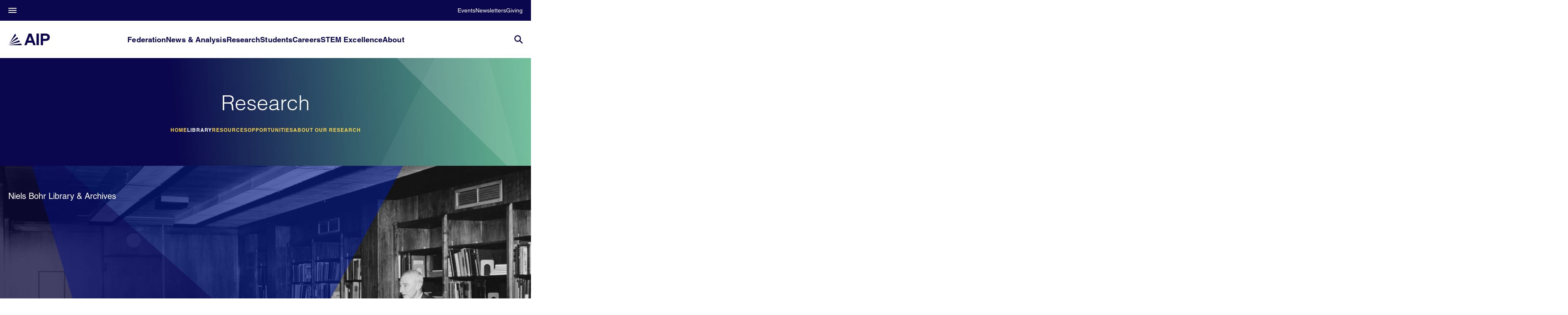

--- FILE ---
content_type: text/html; charset=UTF-8
request_url: https://history.aip.org/
body_size: 548
content:
<?xml version="1.0" encoding="iso-8859-1"?>
<!DOCTYPE html PUBLIC "-//W3C//DTD XHTML 1.0 Transitional//EN" "http://www.w3.org/TR/xhtml1/DTD/xhtml1-transitional.dtd">
<html xmlns="http://www.w3.org/1999/xhtml">
<head>
<title>Niels Bohr Library &amp; Archives</title>
<meta http-equiv="refresh" content="0; url=https://www.aip.org/history-programs/niels-bohr-library" />
</head>

<body id="res">
<a href="https://www.aip.org/history-programs/niels-bohr-library">https://www.aip.org/history-programs/niels-bohr-library</a>
</body>
</html>


--- FILE ---
content_type: text/html;charset=UTF-8
request_url: https://www.aip.org/library
body_size: 36176
content:




<!DOCTYPE html>
<html class="SectionPage" lang="en"data-header-hat="true"
>
<head>
    <meta charset="UTF-8">

    <meta property="og:title" content="Library">

    <meta property="og:url" content="https://www.aip.org/library">


    <meta property="og:site_name" content="AIP">



    <meta property="og:type" content="website">

    
    <meta name="twitter:card" content="summary_large_image"/>
    
    
    
    
    

    
    
    
    
    <meta name="twitter:title" content="Library"/>
    

    <meta property="fb:app_id" content="643005150655973">

<meta property="article:sponsored" content="no"><style type="text/css">:root {
    

    
    
    
    
    
    

    
    
    
    

    
    

    
    

    
    

    
    

    
    
    
    
    
    
    

    
    
    

    
    
}
</style>
    <style type="text/css">:root {
            --button-border-radius:40px;
        }
</style>
    <style type="text/css">:root {
  --font-1: "Helvetica";
  --font-2: "Times";
}

body {
  --font-1: "Helvetica", Helvetica, Arial, sans-serif;
  --font-2: "Merriweather";

  --font-body: var(--font-1);

  --font-headline: var(--font-1);

  --font-list-title: var(--font-1);

  --font-promo-title: var(--font-1);
  --font-promo-description: var(--font-1);

  --font-rte-body: var(--font-1);

  --font-pull-quote: var(--font-2);
}
</style>

    
        <link data-cssvarsponyfill="true" class="Webpack-css" rel="stylesheet" href="https://aip.brightspotcdn.com/resource/00000187-94c4-dd05-a9ef-d6e61dac0000/styles/default/All.min.cca7f83e6cea8138401a742200301a6d.gz.css">
    <style>.ContentEdit-publish div.ComboInput._ofc2 {
    display: none !important;
}</style>
<meta name="viewport" content="width=device-width, initial-scale=1, minimum-scale=1, maximum-scale=5">

    <meta name="viewport" content="width=device-width, initial-scale=1, maximum-scale=1"><title>Library - AIP.ORG</title><link rel="canonical" href="https://www.aip.org/library"><meta name="brightspot.contentId" content="00000195-6160-d24e-adbd-6fe10f220001"><link type="application/rss+xml" rel="alternate" title="Library" href="https://www.aip.org/library.rss"><script type="application/ld+json">{"@context":"http://schema.org","@type":"WebPage","url":"https://www.aip.org/library","publisher":{"@type":"Organization","name":"AIP","logo":{"@type":"ImageObject","url":"https://aip.brightspotcdn.com/fe/cb/baa748ae4d868d49228857e2b2af/logo-aip-dark-blue.svg"}},"name":"Library - AIP.ORG"}</script>

    <!-- this will add webcomponent polyfills based on browsers. As of 04/29/21 still needed for IE11 and Safari -->
    <script src="https://aip.brightspotcdn.com/resource/00000187-94c4-dd05-a9ef-d6e61dac0000/webcomponents-loader/webcomponents-loader.2938a610ca02c611209b1a5ba2884385.gz.js"></script>

    <script>
        /**
            This allows us to load the IE polyfills via feature detection so that they do not load
            needlessly in the browsers that do not need them. It also ensures they are loaded
            non async so that they load before the rest of our JS.
        */
        var head = document.getElementsByTagName('head')[0];
        if (!window.CSS || !window.CSS.supports || !window.CSS.supports('--fake-var', 0)) {
            var script = document.createElement('script');
            script.setAttribute('src', "https://aip.brightspotcdn.com/resource/00000187-94c4-dd05-a9ef-d6e61dac0000/util/IEPolyfills.b55f28b91361dff59f427585c013b07d.gz.js");
            script.setAttribute('type', 'text/javascript');
            script.async = false;
            head.appendChild(script);
        }
    </script>
    
        <script src="https://aip.brightspotcdn.com/resource/00000187-94c4-dd05-a9ef-d6e61dac0000/styles/default/All.min.3e9e7e32a2b8ea90b03687436c80af10.gz.js" async></script>
    <script>
   window.fbAsyncInit = function() {
       FB.init({
           
               appId : '643005150655973',
           
           xfbml : true,
           version : 'v2.9'
       });
   };
   (function(d, s, id){
      var js, fjs = d.getElementsByTagName(s)[0];
      if (d.getElementById(id)) {return;}
      js = d.createElement(s); js.id = id;
      js.src = "//connect.facebook.net/en_US/sdk.js";
      fjs.parentNode.insertBefore(js, fjs);
    }(document, 'script', 'facebook-jssdk'));
 </script><script>(function(w,d,s,l,i){w[l]=w[l]||[];w[l].push({'gtm.start':
new Date().getTime(),event:'gtm.js'});var f=d.getElementsByTagName(s)[0],
j=d.createElement(s),dl=l!='dataLayer'?'&l='+l:'';j.async=true;j.src=
'https://www.googletagmanager.com/gtm.js?id='+i+dl;f.parentNode.insertBefore(j,f);
})(window,document,'script','dataLayer','GTM-K9S7D3L');</script>
<!-- End Google Tag Manager -->
<!-- Google Tag Manager (noscript) -->
<noscript><iframe src=https://www.googletagmanager.com/ns.html?id=GTM-K9S7D3L
height="0" width="0" style="display:none;visibility:hidden"></iframe></noscript>
<!-- End Google Tag Manager (noscript) -->
    <script>
</script>
<script src="https://cmp.osano.com/Azytm7SGW0qsW1JZP/38b32bde-4e90-474d-96dc-85fbb11abfe3/osano.js"></script>
<script src="https://bc.aip.org/script.js"></script>
<script src="/osano-bc.js"></script>
<script src="https://script.crazyegg.com/pages/scripts/0044/9601.js" async></script>

        <script>var AUDIENCE_ID = `7e9c14e3c1`;</script>
    

    
    <script>
        MathJax = {
            loader: {
                load: ['input/tex-base', 'output/svg', 'ui/menu', '[tex]/require'],
                paths: {
                    mathjax: 'https://cdn.jsdelivr.net/npm/mathjax@4',
                    'aip-noto': '/vendor/AIP-Noto',
                }
            },
            output: {
                font: 'aip-noto',
            }
        };
    </script>
    <script id="MathJax-script" defer src="/vendor/AIP-Noto/tex-mml-chtml-aip-noto.js">
    </script>
</head>


<body class="Page-body">
    <!-- Putting icons here, so we don't have to include in a bunch of -body hbs's -->
<svg xmlns="http://www.w3.org/2000/svg" style="display:none" id="iconsMap">
    <symbol id="mono-icon-facebook" viewBox="0 0 10 19">
        <path fill-rule="evenodd" d="M2.707 18.25V10.2H0V7h2.707V4.469c0-1.336.375-2.373 1.125-3.112C4.582.62 5.578.25 6.82.25c1.008 0 1.828.047 2.461.14v2.848H7.594c-.633 0-1.067.14-1.301.422-.188.235-.281.61-.281 1.125V7H9l-.422 3.2H6.012v8.05H2.707z"></path>
    </symbol>
    <symbol id="mono-icon-instagram" viewBox="0 0 17 17">
        <g>
            <path fill-rule="evenodd" d="M8.281 4.207c.727 0 1.4.182 2.022.545a4.055 4.055 0 0 1 1.476 1.477c.364.62.545 1.294.545 2.021 0 .727-.181 1.4-.545 2.021a4.055 4.055 0 0 1-1.476 1.477 3.934 3.934 0 0 1-2.022.545c-.726 0-1.4-.182-2.021-.545a4.055 4.055 0 0 1-1.477-1.477 3.934 3.934 0 0 1-.545-2.021c0-.727.182-1.4.545-2.021A4.055 4.055 0 0 1 6.26 4.752a3.934 3.934 0 0 1 2.021-.545zm0 6.68a2.54 2.54 0 0 0 1.864-.774 2.54 2.54 0 0 0 .773-1.863 2.54 2.54 0 0 0-.773-1.863 2.54 2.54 0 0 0-1.864-.774 2.54 2.54 0 0 0-1.863.774 2.54 2.54 0 0 0-.773 1.863c0 .727.257 1.348.773 1.863a2.54 2.54 0 0 0 1.863.774zM13.45 4.03c-.023.258-.123.48-.299.668a.856.856 0 0 1-.65.281.913.913 0 0 1-.668-.28.913.913 0 0 1-.281-.669c0-.258.094-.48.281-.668a.913.913 0 0 1 .668-.28c.258 0 .48.093.668.28.187.188.281.41.281.668zm2.672.95c.023.656.035 1.746.035 3.269 0 1.523-.017 2.62-.053 3.287-.035.668-.134 1.248-.298 1.74a4.098 4.098 0 0 1-.967 1.53 4.098 4.098 0 0 1-1.53.966c-.492.164-1.072.264-1.74.3-.668.034-1.763.052-3.287.052-1.523 0-2.619-.018-3.287-.053-.668-.035-1.248-.146-1.74-.334a3.747 3.747 0 0 1-1.53-.931 4.098 4.098 0 0 1-.966-1.53c-.164-.492-.264-1.072-.299-1.74C.424 10.87.406 9.773.406 8.25S.424 5.63.46 4.963c.035-.668.135-1.248.299-1.74.21-.586.533-1.096.967-1.53A4.098 4.098 0 0 1 3.254.727c.492-.164 1.072-.264 1.74-.3C5.662.394 6.758.376 8.281.376c1.524 0 2.62.018 3.287.053.668.035 1.248.135 1.74.299a4.098 4.098 0 0 1 2.496 2.496c.165.492.27 1.078.317 1.757zm-1.687 7.91c.14-.399.234-1.032.28-1.899.024-.515.036-1.242.036-2.18V7.689c0-.961-.012-1.688-.035-2.18-.047-.89-.14-1.524-.281-1.899a2.537 2.537 0 0 0-1.512-1.511c-.375-.14-1.008-.235-1.899-.282a51.292 51.292 0 0 0-2.18-.035H7.72c-.938 0-1.664.012-2.18.035-.867.047-1.5.141-1.898.282a2.537 2.537 0 0 0-1.512 1.511c-.14.375-.234 1.008-.281 1.899a51.292 51.292 0 0 0-.036 2.18v1.125c0 .937.012 1.664.036 2.18.047.866.14 1.5.28 1.898.306.726.81 1.23 1.513 1.511.398.141 1.03.235 1.898.282.516.023 1.242.035 2.18.035h1.125c.96 0 1.687-.012 2.18-.035.89-.047 1.523-.141 1.898-.282.726-.304 1.23-.808 1.512-1.511z"></path>
        </g>
    </symbol>
    <symbol id="mono-icon-mailto" viewBox="0 0 512 512">
        <g>
            <path d="M67,148.7c11,5.8,163.8,89.1,169.5,92.1c5.7,3,11.5,4.4,20.5,4.4c9,0,14.8-1.4,20.5-4.4c5.7-3,158.5-86.3,169.5-92.1
                c4.1-2.1,11-5.9,12.5-10.2c2.6-7.6-0.2-10.5-11.3-10.5H257H65.8c-11.1,0-13.9,3-11.3,10.5C56,142.9,62.9,146.6,67,148.7z"></path>
            <path d="M455.7,153.2c-8.2,4.2-81.8,56.6-130.5,88.1l82.2,92.5c2,2,2.9,4.4,1.8,5.6c-1.2,1.1-3.8,0.5-5.9-1.4l-98.6-83.2
                c-14.9,9.6-25.4,16.2-27.2,17.2c-7.7,3.9-13.1,4.4-20.5,4.4c-7.4,0-12.8-0.5-20.5-4.4c-1.9-1-12.3-7.6-27.2-17.2l-98.6,83.2
                c-2,2-4.7,2.6-5.9,1.4c-1.2-1.1-0.3-3.6,1.7-5.6l82.1-92.5c-48.7-31.5-123.1-83.9-131.3-88.1c-8.8-4.5-9.3,0.8-9.3,4.9
                c0,4.1,0,205,0,205c0,9.3,13.7,20.9,23.5,20.9H257h185.5c9.8,0,21.5-11.7,21.5-20.9c0,0,0-201,0-205
                C464,153.9,464.6,148.7,455.7,153.2z"></path>
        </g>
    </symbol>
    <symbol id="mono-icon-print" viewBox="0 0 12 12">
        <g fill-rule="evenodd">
            <path fill-rule="nonzero" d="M9 10V7H3v3H1a1 1 0 0 1-1-1V4a1 1 0 0 1 1-1h10a1 1 0 0 1 1 1v3.132A2.868 2.868 0 0 1 9.132 10H9zm.5-4.5a1 1 0 1 0 0-2 1 1 0 0 0 0 2zM3 0h6v2H3z"></path>
            <path d="M4 8h4v4H4z"></path>
        </g>
    </symbol>
    <symbol id="mono-icon-copylink" viewBox="0 0 12 12">
        <g fill-rule="evenodd">
            <path d="M10.199 2.378c.222.205.4.548.465.897.062.332.016.614-.132.774L8.627 6.106c-.187.203-.512.232-.75-.014a.498.498 0 0 0-.706.028.499.499 0 0 0 .026.706 1.509 1.509 0 0 0 2.165-.04l1.903-2.06c.37-.398.506-.98.382-1.636-.105-.557-.392-1.097-.77-1.445L9.968.8C9.591.452 9.03.208 8.467.145 7.803.072 7.233.252 6.864.653L4.958 2.709a1.509 1.509 0 0 0 .126 2.161.5.5 0 1 0 .68-.734c-.264-.218-.26-.545-.071-.747L7.597 1.33c.147-.16.425-.228.76-.19.353.038.71.188.931.394l.91.843.001.001zM1.8 9.623c-.222-.205-.4-.549-.465-.897-.062-.332-.016-.614.132-.774l1.905-2.057c.187-.203.512-.232.75.014a.498.498 0 0 0 .706-.028.499.499 0 0 0-.026-.706 1.508 1.508 0 0 0-2.165.04L.734 7.275c-.37.399-.506.98-.382 1.637.105.557.392 1.097.77 1.445l.91.843c.376.35.937.594 1.5.656.664.073 1.234-.106 1.603-.507L7.04 9.291a1.508 1.508 0 0 0-.126-2.16.5.5 0 0 0-.68.734c.264.218.26.545.071.747l-1.904 2.057c-.147.16-.425.228-.76.191-.353-.038-.71-.188-.931-.394l-.91-.843z"></path>
            <path d="M8.208 3.614a.5.5 0 0 0-.707.028L3.764 7.677a.5.5 0 0 0 .734.68L8.235 4.32a.5.5 0 0 0-.027-.707"></path>
        </g>
    </symbol>
    <symbol id="mono-icon-linkedin" viewBox="0 0 14 14" xmlns="http://www.w3.org/2000/svg">
        <path d="M9.245 7.318c-.704 0-1.273.57-1.273 1.273v4.454H4.79s.038-7.636 0-8.272h3.182v.945s.985-.919 2.507-.919c1.884 0 3.22 1.364 3.22 4.012v4.234h-3.182V8.591c0-.703-.57-1.273-1.272-1.273zM1.92 3.5h-.018C.94 3.5.318 2.748.318 1.921.318 1.075.96.386 1.94.386s1.583.712 1.603 1.557c0 .828-.622 1.557-1.622 1.557zm1.597 9.545H.336V4.773h3.181v8.272z" fill-rule="evenodd"/>
    </symbol>
    <symbol id="mono-icon-pinterest" viewBox="0 0 512 512">
        <g>
            <path d="M256,32C132.3,32,32,132.3,32,256c0,91.7,55.2,170.5,134.1,205.2c-0.6-15.6-0.1-34.4,3.9-51.4
                c4.3-18.2,28.8-122.1,28.8-122.1s-7.2-14.3-7.2-35.4c0-33.2,19.2-58,43.2-58c20.4,0,30.2,15.3,30.2,33.6
                c0,20.5-13.1,51.1-19.8,79.5c-5.6,23.8,11.9,43.1,35.4,43.1c42.4,0,71-54.5,71-119.1c0-49.1-33.1-85.8-93.2-85.8
                c-67.9,0-110.3,50.7-110.3,107.3c0,19.5,5.8,33.3,14.8,43.9c4.1,4.9,4.7,6.9,3.2,12.5c-1.1,4.1-3.5,14-4.6,18
                c-1.5,5.7-6.1,7.7-11.2,5.6c-31.3-12.8-45.9-47-45.9-85.6c0-63.6,53.7-139.9,160.1-139.9c85.5,0,141.8,61.9,141.8,128.3
                c0,87.9-48.9,153.5-120.9,153.5c-24.2,0-46.9-13.1-54.7-27.9c0,0-13,51.6-15.8,61.6c-4.7,17.3-14,34.5-22.5,48
                c20.1,5.9,41.4,9.2,63.5,9.2c123.7,0,224-100.3,224-224C480,132.3,379.7,32,256,32z"></path>
        </g>
    </symbol>
    <symbol id="mono-icon-tumblr" viewBox="0 0 512 512">
        <g>
            <path d="M321.2,396.3c-11.8,0-22.4-2.8-31.5-8.3c-6.9-4.1-11.5-9.6-14-16.4c-2.6-6.9-3.6-22.3-3.6-46.4V224h96v-64h-96V48h-61.9
                c-2.7,21.5-7.5,44.7-14.5,58.6c-7,13.9-14,25.8-25.6,35.7c-11.6,9.9-25.6,17.9-41.9,23.3V224h48v140.4c0,19,2,33.5,5.9,43.5
                c4,10,11.1,19.5,21.4,28.4c10.3,8.9,22.8,15.7,37.3,20.5c14.6,4.8,31.4,7.2,50.4,7.2c16.7,0,30.3-1.7,44.7-5.1
                c14.4-3.4,30.5-9.3,48.2-17.6v-65.6C363.2,389.4,342.3,396.3,321.2,396.3z"></path>
        </g>
    </symbol>
    <symbol id="mono-icon-twitter" viewBox="0 0 19 16">
        <g>
            <path fill-rule="evenodd" d="M16.48 4.594c.024.094.036.246.036.457 0 1.687-.41 3.316-1.23 4.887-.845 1.664-2.028 2.988-3.552 3.972-1.664 1.102-3.574 1.652-5.73 1.652-2.063 0-3.95-.55-5.66-1.652.258.024.55.035.879.035 1.71 0 3.246-.527 4.605-1.582-.82 0-1.54-.24-2.162-.72a3.671 3.671 0 0 1-1.283-1.811c.234.023.457.035.668.035.328 0 .656-.035.984-.105a3.72 3.72 0 0 1-2.11-1.301 3.54 3.54 0 0 1-.843-2.32v-.07a3.475 3.475 0 0 0 1.652.492A4.095 4.095 0 0 1 1.54 5.227a3.546 3.546 0 0 1-.457-1.776c0-.644.176-1.26.527-1.845a10.18 10.18 0 0 0 3.358 2.742 10.219 10.219 0 0 0 4.236 1.125 5.124 5.124 0 0 1-.07-.844c0-.656.164-1.272.492-1.846a3.613 3.613 0 0 1 1.336-1.353 3.565 3.565 0 0 1 1.828-.492c.54 0 1.037.105 1.494.316.457.21.861.492 1.213.844a7.51 7.51 0 0 0 2.356-.88c-.282.868-.82 1.548-1.618 2.04a7.93 7.93 0 0 0 2.11-.598 8.114 8.114 0 0 1-1.864 1.934z"></path>

        </g>
    </symbol>
    <symbol id="mono-icon-youtube" viewBox="0 0 512 512">
        <g>
            <path fill-rule="evenodd" d="M508.6,148.8c0-45-33.1-81.2-74-81.2C379.2,65,322.7,64,265,64c-3,0-6,0-9,0s-6,0-9,0c-57.6,0-114.2,1-169.6,3.6
                c-40.8,0-73.9,36.4-73.9,81.4C1,184.6-0.1,220.2,0,255.8C-0.1,291.4,1,327,3.4,362.7c0,45,33.1,81.5,73.9,81.5
                c58.2,2.7,117.9,3.9,178.6,3.8c60.8,0.2,120.3-1,178.6-3.8c40.9,0,74-36.5,74-81.5c2.4-35.7,3.5-71.3,3.4-107
                C512.1,220.1,511,184.5,508.6,148.8z M207,353.9V157.4l145,98.2L207,353.9z"></path>
        </g>
    </symbol>

    <symbol id="icon-magnify" viewBox="0 0 30 30" xmlns="http://www.w3.org/2000/svg">
        <path d="M21.876 18.281l-.314.548L30 27.343 27.343 30l-8.437-8.516-.546.392c-2.083 1.3-4.245 1.951-6.486 1.951-3.28 0-6.08-1.171-8.398-3.515C1.16 17.968 0 15.156 0 11.874c0-3.28 1.159-6.08 3.476-8.398C5.794 1.16 8.595 0 11.876 0c3.282 0 6.079 1.159 8.398 3.476 2.318 2.318 3.477 5.119 3.477 8.4a11.786 11.786 0 0 1-1.875 6.405zm-3.36-13.046c-1.823-1.824-4.037-2.736-6.642-2.736-2.604 0-4.818.912-6.639 2.736-1.824 1.822-2.736 4.035-2.736 6.64 0 2.606.912 4.818 2.736 6.64 1.822 1.823 4.035 2.734 6.64 2.734 2.606 0 4.818-.91 6.64-2.733 1.876-1.875 2.813-4.088 2.813-6.642 0-2.55-.937-4.764-2.812-6.639z" fill-rule="evenodd"/>
    </symbol>

    <symbol xmlns="http://www.w3.org/2000/svg" id="icon-chevron-down" viewBox="0 0 19 10" fill="none">
    <g clip-path="url(#clip0_18434_2434)">
      <path d="M10.3141 9.68128C10.2071 9.78177 10.0801 9.86149 9.94032 9.91588C9.80053 9.97027 9.65069 9.99826 9.49936 9.99826C9.34803 9.99826 9.19819 9.97027 9.0584 9.91588C8.9186 9.86149 8.79161 9.78177 8.68466 9.68128L0.336174 1.84556C0.120104 1.64276 -0.00128377 1.3677 -0.00128374 1.0809C-0.00128372 0.794098 0.120104 0.519042 0.336174 0.316242C0.552246 0.113442 0.845303 -0.000489862 1.15087 -0.000489842C1.45644 -0.000489822 1.7495 0.113442 1.96557 0.316242L9.49936 7.38731L17.0331 0.316243C17.2492 0.113443 17.5423 -0.000488413 17.8478 -0.000488382C18.1534 -0.000488351 18.4465 0.113443 18.6625 0.316243C18.8786 0.519043 19 0.794099 19 1.0809C19 1.3677 18.8786 1.64276 18.6625 1.84556L10.3141 9.68128Z" fill="#0B074E"/>
    </g>
    <defs>
      <clipPath id="clip0_18434_2434">
        <rect width="19" height="10" fill="white" transform="matrix(-1 -8.74228e-08 -8.74228e-08 1 19 0)"/>
      </clipPath>
    </defs>
    </symbol>

    <symbol xmlns="http://www.w3.org/2000/svg" id="icon-activity" width="17" height="10" viewBox="0 0 17 10" fill="none">
      <path fill-rule="evenodd" clip-rule="evenodd" d="M0 0.714286C0 0.319797 0.373096 0 0.833333 0H15.8333C16.2936 0 16.6667 0.319797 16.6667 0.714286C16.6667 1.10877 16.2936 1.42857 15.8333 1.42857H0.833333C0.373096 1.42857 0 1.10877 0 0.714286Z" fill="#0B074E"/>
      <path fill-rule="evenodd" clip-rule="evenodd" d="M0 4.99993C0 4.60544 0.373096 4.28564 0.833333 4.28564H15.8333C16.2936 4.28564 16.6667 4.60544 16.6667 4.99993C16.6667 5.39442 16.2936 5.71422 15.8333 5.71422H0.833333C0.373096 5.71422 0 5.39442 0 4.99993Z" fill="#0B074E"/>
      <path fill-rule="evenodd" clip-rule="evenodd" d="M0 9.28582C0 8.89133 0.373096 8.57153 0.833333 8.57153H15.8333C16.2936 8.57153 16.6667 8.89133 16.6667 9.28582C16.6667 9.68031 16.2936 10.0001 15.8333 10.0001H0.833333C0.373096 10.0001 0 9.68031 0 9.28582Z" fill="#0B074E"/>
    </symbol>

    <symbol xmlns="http://www.w3.org/2000/svg" id="book-close" viewBox="0 0 19 20" fill="none">
    <g clip-path="url(#clip0_18434_6063)">
      <path fill-rule="evenodd" clip-rule="evenodd" d="M18.4441 0.872805C17.9452 0.375732 17.1361 0.375731 16.6372 0.872805L9.37263 8.10948L2.36284 1.12657C1.86386 0.629495 1.05484 0.629495 0.555855 1.12657C0.0568675 1.62364 0.0568674 2.42956 0.555855 2.92663L7.56564 9.90954L0.374241 17.0734C-0.124746 17.5704 -0.124746 18.3764 0.374241 18.8734C0.873226 19.3705 1.68225 19.3705 2.18123 18.8734L9.37263 11.7096L16.8188 19.1272C17.3178 19.6243 18.1268 19.6243 18.6258 19.1272C19.1247 18.6301 19.1247 17.8242 18.6258 17.3271L11.1796 9.90954L18.4441 2.67287C18.9431 2.17579 18.9431 1.36988 18.4441 0.872805Z" fill="#0B074E"/>
    </g>
    <defs>
      <clipPath id="clip0_18434_6063">
        <rect width="19" height="19" fill="white" transform="matrix(-1 -8.74228e-08 -8.74228e-08 1 19 0.5)"/>
      </clipPath>
    </defs>
    </symbol>

    <symbol id="burger-menu" viewBox="0 0 14 10">
        <g>
            <path fill-rule="evenodd" d="M0 5.5v-1h14v1H0zM0 1V0h14v1H0zm0 9V9h14v1H0z"></path>
        </g>
    </symbol>
    <symbol id="close-x" viewBox="0 0 14 14"  xmlns="http://www.w3.org/2000/svg">
        <g>
            <path fill-rule="nonzero" d="M6.336 7L0 .664.664 0 7 6.336 13.336 0 14 .664 7.664 7 14 13.336l-.664.664L7 7.664.664 14 0 13.336 6.336 7z"></path>
        </g>
    </symbol>
    <symbol id="share-more-arrow" viewBox="0 0 512 512" style="enable-background:new 0 0 512 512;">
        <g>
            <g>
                <path d="M512,241.7L273.643,3.343v156.152c-71.41,3.744-138.015,33.337-188.958,84.28C30.075,298.384,0,370.991,0,448.222v60.436
                    l29.069-52.985c45.354-82.671,132.173-134.027,226.573-134.027c5.986,0,12.004,0.212,18.001,0.632v157.779L512,241.7z
                    M255.642,290.666c-84.543,0-163.661,36.792-217.939,98.885c26.634-114.177,129.256-199.483,251.429-199.483h15.489V78.131
                    l163.568,163.568L304.621,405.267V294.531l-13.585-1.683C279.347,291.401,267.439,290.666,255.642,290.666z"></path>
            </g>
        </g>
    </symbol>
    <symbol id="chevron" viewBox="0 0 100 100">
        <g>
            <path d="M22.4566257,37.2056786 L-21.4456527,71.9511488 C-22.9248661,72.9681457 -24.9073712,72.5311671 -25.8758148,70.9765924 L-26.9788683,69.2027424 C-27.9450684,67.6481676 -27.5292733,65.5646602 -26.0500598,64.5484493 L20.154796,28.2208967 C21.5532435,27.2597011 23.3600078,27.2597011 24.759951,28.2208967 L71.0500598,64.4659264 C72.5292733,65.4829232 72.9450684,67.5672166 71.9788683,69.1217913 L70.8750669,70.8956413 C69.9073712,72.4502161 67.9241183,72.8848368 66.4449048,71.8694118 L22.4566257,37.2056786 Z" id="Transparent-Chevron" transform="translate(22.500000, 50.000000) rotate(90.000000) translate(-22.500000, -50.000000) "></path>
        </g>
    </symbol>

    <symbol id="chevron-down" viewBox="0 0 10 6" xmlns="http://www.w3.org/2000/svg">
        <path d="M5.108 4.088L.965.158a.587.587 0 0 0-.8 0 .518.518 0 0 0 0 .758L5.13 5.625 9.845.905a.517.517 0 0 0-.021-.758.588.588 0 0 0-.8.02l-3.916 3.92z" fill-rule="evenodd"/>
    </symbol>

    <symbol id="chevron-up" viewBox="0 0 284.929 284.929" xmlns="http://www.w3.org/2000/svg">
        <path d="M282.082 195.285L149.028 62.24c-1.901-1.903-4.088-2.856-6.562-2.856s-4.665.953-6.567 2.856L2.856 195.285C.95 197.191 0 199.378 0 201.853c0 2.474.953 4.664 2.856 6.566l14.272 14.271c1.903 1.903 4.093 2.854 6.567 2.854s4.664-.951 6.567-2.854l112.204-112.202 112.208 112.209c1.902 1.903 4.093 2.848 6.563 2.848 2.478 0 4.668-.951 6.57-2.848l14.274-14.277c1.902-1.902 2.847-4.093 2.847-6.566.001-2.476-.944-4.666-2.846-6.569z"/>
    </symbol>

    <symbol id="icon-arrow-down" viewBox="0 0 10 6" xmlns="http://www.w3.org/2000/svg">
        <path d="M5.108 4.088L.965.158a.587.587 0 0 0-.8 0 .518.518 0 0 0 0 .758L5.13 5.625 9.845.905a.517.517 0 0 0-.021-.758.588.588 0 0 0-.8.02l-3.916 3.92z" fill="inherit" fill-rule="evenodd"/>
    </symbol>

    <symbol id="play-arrow" viewBox="0 0 30 30">
        <g fill-rule="evenodd">
            <path d="M9 9l12 6-12 6z"></path>
        </g>
    </symbol>
    <symbol id="grid" viewBox="0 0 32 32">
        <g>
            <path d="M6.4,5.7 C6.4,6.166669 6.166669,6.4 5.7,6.4 L0.7,6.4 C0.233331,6.4 0,6.166669 0,5.7 L0,0.7 C0,0.233331 0.233331,0 0.7,0 L5.7,0 C6.166669,0 6.4,0.233331 6.4,0.7 L6.4,5.7 Z M19.2,5.7 C19.2,6.166669 18.966669,6.4 18.5,6.4 L13.5,6.4 C13.033331,6.4 12.8,6.166669 12.8,5.7 L12.8,0.7 C12.8,0.233331 13.033331,0 13.5,0 L18.5,0 C18.966669,0 19.2,0.233331 19.2,0.7 L19.2,5.7 Z M32,5.7 C32,6.166669 31.766669,6.4 31.3,6.4 L26.3,6.4 C25.833331,6.4 25.6,6.166669 25.6,5.7 L25.6,0.7 C25.6,0.233331 25.833331,0 26.3,0 L31.3,0 C31.766669,0 32,0.233331 32,0.7 L32,5.7 Z M6.4,18.5 C6.4,18.966669 6.166669,19.2 5.7,19.2 L0.7,19.2 C0.233331,19.2 0,18.966669 0,18.5 L0,13.5 C0,13.033331 0.233331,12.8 0.7,12.8 L5.7,12.8 C6.166669,12.8 6.4,13.033331 6.4,13.5 L6.4,18.5 Z M19.2,18.5 C19.2,18.966669 18.966669,19.2 18.5,19.2 L13.5,19.2 C13.033331,19.2 12.8,18.966669 12.8,18.5 L12.8,13.5 C12.8,13.033331 13.033331,12.8 13.5,12.8 L18.5,12.8 C18.966669,12.8 19.2,13.033331 19.2,13.5 L19.2,18.5 Z M32,18.5 C32,18.966669 31.766669,19.2 31.3,19.2 L26.3,19.2 C25.833331,19.2 25.6,18.966669 25.6,18.5 L25.6,13.5 C25.6,13.033331 25.833331,12.8 26.3,12.8 L31.3,12.8 C31.766669,12.8 32,13.033331 32,13.5 L32,18.5 Z M6.4,31.3 C6.4,31.766669 6.166669,32 5.7,32 L0.7,32 C0.233331,32 0,31.766669 0,31.3 L0,26.3 C0,25.833331 0.233331,25.6 0.7,25.6 L5.7,25.6 C6.166669,25.6 6.4,25.833331 6.4,26.3 L6.4,31.3 Z M19.2,31.3 C19.2,31.766669 18.966669,32 18.5,32 L13.5,32 C13.033331,32 12.8,31.766669 12.8,31.3 L12.8,26.3 C12.8,25.833331 13.033331,25.6 13.5,25.6 L18.5,25.6 C18.966669,25.6 19.2,25.833331 19.2,26.3 L19.2,31.3 Z M32,31.3 C32,31.766669 31.766669,32 31.3,32 L26.3,32 C25.833331,32 25.6,31.766669 25.6,31.3 L25.6,26.3 C25.6,25.833331 25.833331,25.6 26.3,25.6 L31.3,25.6 C31.766669,25.6 32,25.833331 32,26.3 L32,31.3 Z" id=""></path>
        </g>
    </symbol>
    <symbol id="filter" viewBox="0 0 16 12">
        <path d="M0 2V0h16v2H0zm2.4 5V5h11.2v2H2.4zm2.4 5v-2h6.4v2H4.8z"></path>
    </symbol>
    <symbol id="icon-filter" viewBox="0 0 512 512">
        <path fill="currentColor" d="M487.976 0H24.028C2.71 0-8.047 25.866 7.058 40.971L192 225.941V432c0 7.831 3.821 15.17 10.237 19.662l80 55.98C298.02 518.69 320 507.493 320 487.98V225.941l184.947-184.97C520.021 25.896 509.338 0 487.976 0z"></path>
    </symbol>
    
    <symbol id="icon-radio-on" xmlns="http://www.w3.org/2000/svg" width="22" height="22" viewBox="0 0 22 22" fill="none">
      <circle cx="11" cy="11" r="10.5" fill="white" stroke="#D9D9D9"/>
      <circle cx="11" cy="11" r="5.5" fill="#001DAB"/>
    </symbol>
    <svg id="icon-radio-off" xmlns="http://www.w3.org/2000/svg" width="22" height="22" viewBox="0 0 22 22" fill="none">
      <circle cx="11" cy="11" r="10.5" fill="white" stroke="#D9D9D9"/>
    </svg>
    
    <symbol id="StayInformed" viewBox="0 0 30 26">
        <path fill="currentColor" d="M6.54413 19.8611H13.1618V17.6945H6.54413V19.8611ZM21.25 19.8611H23.4559V17.6945H21.25V19.8611ZM6.54413 14.0833H13.1618V11.9167H6.54413V14.0833ZM21.25 14.0833H23.4559V6.1389H21.25V14.0833ZM6.54413 8.30556H13.1618V6.1389H6.54413V8.30556ZM2.20589 26C1.91698 26.0009 1.63095 25.9436 1.3654 25.8318C1.09985 25.7201 0.860399 25.5561 0.661774 25.35C0.451971 25.1549 0.28503 24.9197 0.171222 24.6589C0.057415 24.3981 -0.000851009 24.1171 9.39171e-06 23.8333V2.16668C-0.000851009 1.8829 0.057415 1.60196 0.171222 1.34113C0.28503 1.0803 0.451971 0.845103 0.661774 0.650009C0.860399 0.443936 1.09985 0.279962 1.3654 0.168178C1.63095 0.0563943 1.91698 -0.00083588 2.20589 9.22475e-06H27.7941C28.083 -0.00083588 28.3691 0.0563943 28.6346 0.168178C28.9002 0.279962 29.1396 0.443936 29.3382 0.650009C29.548 0.845103 29.715 1.0803 29.8288 1.34113C29.9426 1.60196 30.0009 1.8829 30 2.16668V23.8333C29.9851 24.4034 29.7479 24.946 29.3374 25.3492C28.9269 25.7524 28.3745 25.9854 27.7941 26H2.20589ZM2.20589 23.8333H27.7941V2.16668H2.20589V23.8333Z"/>
    </symbol>
    <symbol id="ExternalLink" viewBox="0 0 15 15">
        <path fill="currentColor" d="M11.4844 9.375C11.0547 9.41406 10.8203 9.64844 10.7812 10.0781V13.3594C10.7617 13.4961 10.6836 13.5742 10.5469 13.5938H1.64062C1.50391 13.5742 1.42578 13.4961 1.40625 13.3594V4.45312C1.42578 4.31641 1.50391 4.23828 1.64062 4.21875H4.92188C5.35156 4.17969 5.58594 3.94531 5.625 3.51562C5.58594 3.08594 5.35156 2.85156 4.92188 2.8125H1.64062C1.17188 2.83203 0.78125 2.98828 0.46875 3.28125C0.175781 3.59375 0.0195312 3.98438 0 4.45312V13.3594C0.0195312 13.8281 0.175781 14.2188 0.46875 14.5312C0.78125 14.8242 1.17188 14.9805 1.64062 15H10.5469C11.0156 14.9805 11.4062 14.8242 11.7188 14.5312C12.0117 14.2188 12.168 13.8281 12.1875 13.3594V10.0781C12.1484 9.64844 11.9141 9.41406 11.4844 9.375ZM14.2969 0H9.375C8.94531 0.0390625 8.71094 0.273438 8.67188 0.703125C8.71094 1.13281 8.94531 1.36719 9.375 1.40625H12.5977L5.36133 8.64258C5.08789 8.97461 5.08789 9.30664 5.36133 9.63867C5.49805 9.77539 5.66406 9.84375 5.85938 9.84375C6.05469 9.84375 6.2207 9.77539 6.35742 9.63867L13.5938 2.40234V5.625C13.6328 6.05469 13.8672 6.28906 14.2969 6.32812C14.7266 6.28906 14.9609 6.05469 15 5.625V0.703125C14.9609 0.273438 14.7266 0.0390625 14.2969 0Z" />
    </symbol>
    <symbol id='facebook-icon' viewBox="0 0 11 20">
        <path fill="currentColor" d="M10.2792 11.165L10.8493 7.57281H7.28311V5.24168C7.28311 4.25891 7.78126 3.30098 9.37859 3.30098H11V0.242734C11 0.242734 9.5285 0 8.1217 0C5.18452 0 3.26486 1.72039 3.26486 4.83496V7.57281H0V11.165H3.26486V19.849C3.91951 19.9483 4.59049 20 5.274 20C5.95751 20 6.62845 19.9483 7.28311 19.849V11.165H10.2792Z"/>
    </symbol>
    <symbol id='twitter-icon' viewBox="0 0 21 16">
        <path fill="currentColor" d="M20.5 1.89399C19.7648 2.21572 18.9735 2.43273 18.1433 2.52985C18.991 2.03027 19.6409 1.23895 19.9475 0.294949C19.1546 0.758156 18.2768 1.09427 17.3418 1.27572C16.5936 0.490783 15.5271 0 14.3469 0C12.0811 0 10.244 1.80846 10.244 4.03937C10.244 4.3555 10.2802 4.66364 10.3504 4.95978C6.94013 4.79113 3.91636 3.18329 1.89253 0.739371C1.53932 1.33566 1.33714 2.02947 1.33714 2.77044C1.33714 4.17165 2.06142 5.4082 3.16244 6.13239C2.49013 6.11121 1.85721 5.92936 1.30385 5.62682C1.30344 5.6436 1.30344 5.66079 1.30344 5.67797C1.30344 7.63471 2.71789 9.26692 4.59516 9.63861C4.25089 9.73053 3.88834 9.78009 3.51403 9.78009C3.24933 9.78009 2.99234 9.75491 2.74184 9.70735C3.26435 11.312 4.77948 12.4802 6.57474 12.5126C5.17044 13.596 3.40157 14.2419 1.47883 14.2419C1.14795 14.2419 0.821133 14.2227 0.5 14.1851C2.31637 15.3318 4.47296 16 6.78991 16C14.3376 16 18.4644 9.84523 18.4644 4.50737C18.4644 4.33232 18.4607 4.15767 18.453 3.98421C19.2544 3.4159 19.9503 2.7041 20.5 1.89399Z"/>
    </symbol>
    <symbol id='email-icon' viewBox="0 0 21 15">
        <path fill="currentColor" d="M18.625 0C19.1328 0 19.5625 0.195312 19.9531 0.546875C20.3047 0.9375 20.5 1.36719 20.5 1.875V13.125C20.5 13.6719 20.3047 14.1016 19.9531 14.4531C19.5625 14.8438 19.1328 15 18.625 15H2.375C1.82812 15 1.39844 14.8438 1.04688 14.4531C0.65625 14.1016 0.5 13.6719 0.5 13.125V1.875C0.5 1.36719 0.65625 0.9375 1.04688 0.546875C1.39844 0.195312 1.82812 0 2.375 0H18.625ZM18.625 1.875H2.375V3.47656C3.27344 4.21875 5.03125 5.58594 7.64844 7.61719L8 7.92969C8.50781 8.39844 8.9375 8.71094 9.25 8.86719C9.71875 9.21875 10.1484 9.375 10.5 9.375C10.8125 9.375 11.2422 9.21875 11.75 8.86719C12.0625 8.71094 12.4531 8.39844 13 7.92969L13.3516 7.61719C15.9297 5.625 17.6875 4.25781 18.625 3.47656V1.875ZM2.375 13.125H18.625V5.85938L14.0938 9.45312C13.4297 10 12.8828 10.3906 12.4922 10.625C11.7891 11.0547 11.125 11.25 10.5 11.25C9.875 11.25 9.17188 11.0547 8.46875 10.625C8.07812 10.3906 7.53125 10 6.86719 9.45312L2.375 5.85938V13.125Z"/>
    </symbol>
    
    <symbol xmlns="http://www.w3.org/2000/svg" id='share-icon' viewBox="0 0 19 19">
      <path fill="currentColor" d="M15.125 12.25C14.1094 12.276 13.2891 12.6797 12.6641 13.4609L6.84375 10.5703C6.94792 10.2839 7 10.0104 7 9.75C7 9.46354 6.94792 9.1901 6.84375 8.92969L12.6641 6.03906C13.2891 6.82031 14.1094 7.22396 15.125 7.25C16.0104 7.22396 16.7526 6.92448 17.3516 6.35156C17.9245 5.7526 18.224 5.01042 18.25 4.125C18.224 3.23958 17.9245 2.4974 17.3516 1.89844C16.7526 1.32552 16.0104 1.02604 15.125 1C14.2396 1.02604 13.4974 1.32552 12.8984 1.89844C12.3255 2.4974 12.026 3.23958 12 4.125C12 4.41146 12.0391 4.6849 12.1172 4.94531L6.33594 7.83594C5.71094 7.05469 4.89062 6.65104 3.875 6.625C2.98958 6.65104 2.2474 6.95052 1.64844 7.52344C1.07552 8.1224 0.776042 8.86458 0.75 9.75C0.776042 10.6354 1.07552 11.3776 1.64844 11.9766C2.2474 12.5495 2.98958 12.849 3.875 12.875C4.89062 12.849 5.71094 12.4453 6.33594 11.6641L12.1172 14.5547C12.0391 14.8151 12 15.0885 12 15.375C12.026 16.2604 12.3255 17.0026 12.8984 17.6016C13.4974 18.1745 14.2396 18.474 15.125 18.5C16.0104 18.474 16.7526 18.1745 17.3516 17.6016C17.9245 17.0026 18.224 16.2604 18.25 15.375C18.224 14.4896 17.9245 13.7474 17.3516 13.1484C16.7526 12.5755 16.0104 12.276 15.125 12.25ZM15.125 2.25C15.6458 2.27604 16.0885 2.45833 16.4531 2.79688C16.7917 3.16146 16.974 3.60417 17 4.125C16.974 4.64583 16.7917 5.08854 16.4531 5.45312C16.0885 5.79167 15.6458 5.97396 15.125 6C14.6042 5.97396 14.1615 5.79167 13.7969 5.45312C13.4583 5.08854 13.276 4.64583 13.25 4.125C13.276 3.60417 13.4583 3.16146 13.7969 2.79688C14.1615 2.45833 14.6042 2.27604 15.125 2.25ZM3.875 11.625C3.35417 11.599 2.91146 11.4167 2.54688 11.0781C2.20833 10.7135 2.02604 10.2708 2 9.75C2.02604 9.22917 2.20833 8.78646 2.54688 8.42188C2.91146 8.08333 3.35417 7.90104 3.875 7.875C4.39583 7.90104 4.83854 8.08333 5.20312 8.42188C5.54167 8.78646 5.72396 9.22917 5.75 9.75C5.72396 10.2708 5.54167 10.7135 5.20312 11.0781C4.83854 11.4167 4.39583 11.599 3.875 11.625ZM15.125 17.25C14.6042 17.224 14.1615 17.0417 13.7969 16.7031C13.4583 16.3385 13.276 15.8958 13.25 15.375C13.276 14.8542 13.4583 14.4115 13.7969 14.0469C14.1615 13.7083 14.6042 13.526 15.125 13.5C15.6458 13.526 16.0885 13.7083 16.4531 14.0469C16.7917 14.4115 16.974 14.8542 17 15.375C16.974 15.8958 16.7917 16.3385 16.4531 16.7031C16.0885 17.0417 15.6458 17.224 15.125 17.25Z" stroke="currentColor" stroke-width="0.5"/>
    </symbol>
    <symbol id="chevron-down" viewBox="0 0 10 6">
        <path d="M4.57121 5.75326C4.6275 5.81237 4.69434 5.85927 4.76792 5.89126C4.84149 5.92326 4.92036 5.93972 5 5.93972C5.07965 5.93972 5.15851 5.92326 5.23209 5.89126C5.30566 5.85927 5.3725 5.81237 5.42879 5.75326L9.82273 1.14402C9.93645 1.02472 10.0003 0.862924 10.0003 0.694217C10.0003 0.52551 9.93645 0.363712 9.82273 0.244418C9.70901 0.125124 9.55477 0.0581055 9.39394 0.0581055C9.23311 0.0581055 9.07887 0.125124 8.96515 0.244418L5 4.40387L1.03485 0.244418C0.921128 0.125124 0.766889 0.0581055 0.606062 0.0581055C0.445235 0.0581055 0.290996 0.125124 0.177274 0.244418C0.0635524 0.363712 -0.000335691 0.52551 -0.000335693 0.694217C-0.000335696 0.862924 0.0635524 1.02472 0.177274 1.14402L4.57121 5.75326Z" fill="#0B074E"/>
    </symbol>
    <symbol id='filters-icon' viewBox="0 0 13 11">
        <path d="M9.625 4.375H2.59766C2.36068 4.375 2.16016 4.45703 1.99609 4.62109C1.83203 4.78516 1.75 4.98568 1.75 5.22266C1.75 5.45964 1.83203 5.66927 1.99609 5.85156C2.16016 6.03385 2.36068 6.125 2.59766 6.125H9.59766C9.85286 6.125 10.0716 6.04297 10.2539 5.87891C10.418 5.71484 10.5 5.50521 10.5 5.25C10.5 4.99479 10.418 4.78516 10.2539 4.62109C10.0898 4.45703 9.88021 4.375 9.625 4.375ZM7 8.75H5.22266C4.98568 8.75 4.78516 8.83203 4.62109 8.99609C4.45703 9.16016 4.375 9.36068 4.375 9.59766C4.375 9.83464 4.45703 10.0443 4.62109 10.2266C4.78516 10.4089 4.98568 10.5 5.22266 10.5H6.97266C7.22786 10.5 7.44661 10.418 7.62891 10.2539C7.79297 10.0898 7.875 9.88021 7.875 9.625C7.875 9.36979 7.79297 9.16016 7.62891 8.99609C7.46484 8.83203 7.25521 8.75 7 8.75ZM11.375 0H0.847656C0.610677 0 0.410156 0.0820312 0.246094 0.246094C0.0820312 0.410156 0 0.610677 0 0.847656C0 1.08464 0.0820312 1.29427 0.246094 1.47656C0.410156 1.65885 0.610677 1.75 0.847656 1.75H11.3477C11.6029 1.75 11.8216 1.66797 12.0039 1.50391C12.168 1.33984 12.25 1.13021 12.25 0.875C12.25 0.619792 12.168 0.410156 12.0039 0.246094C11.8398 0.0820312 11.6302 0 11.375 0Z"/>
    </symbol>
    <symbol id="person" viewBox="0 0 26 35">
        <path d="M7.01137 26.3103L0.969642 29.5841C0.6151 29.7761 0.29647 30.0122 0 30.2695C3.5225 33.22 8.06965 35 13.0378 35C17.9693 35 22.4874 33.2466 26 30.3363C25.676 30.0646 25.3245 29.8202 24.9348 29.6274L18.4652 26.4143C17.6293 25.9991 17.1013 25.1504 17.1013 24.2221V21.7005C17.2832 21.4948 17.491 21.2307 17.7133 20.9187C18.5951 19.6814 19.2622 18.3204 19.7245 16.8926C21.1655 16.5049 21.1655 13.8229 21.1655 12.2806C21.1655 11.3749 20.7881 11.0703 20.3762 10.6999C20.3762 10.6999 20.5641 7.98906 20.5641 6.89809C20.5641 5.81809 20.5223 2.32986 15.1283 0.709856C14.4388 0.50279 12.5462 -0.157964 11.1873 0.0348707C10.7796 0.0927213 10.9155 0.954943 10.3199 1.11486C5.29168 2.46486 5.62168 5.62702 5.58862 6.89809C5.56348 7.8649 5.84841 10.6999 5.84841 10.6999C5.27968 10.8349 4.74809 11.4579 4.74809 12.0499C4.50751 14.0589 4.74809 15.9649 5.84841 16.6657C6.52541 19.5934 8.29812 21.7005 8.29812 21.7005V24.1599C8.29735 25.0556 7.80374 25.8807 7.01137 26.3103Z"/>
    </symbol>
    <symbol id="person-big" viewBox="0 0 190 166">
        <path d="M54.8495 146.704L14.5662 164.899C12.486 165.967 5.94775 169.599 3.9737 170.726C-19.4536 184.096 67.1202 195 96.2698 195C125.204 195 206.463 188.151 187.032 170.726C184.853 168.771 179.256 166.212 176.969 165.14L133.348 146.936C128.443 144.629 125.345 139.912 125.345 134.753V124.438C132.417 120.624 137.974 104.89 139.543 95.3162C144.47 94.0548 151.107 80.0978 151.612 68.6553C151.823 63.8876 147.571 61.0269 144.47 61.8518C144.47 61.8518 146.417 44.8136 145.48 38.8149C144.035 29.5599 139.543 12.1809 113.727 4.29095C108.708 2.75696 96.0479 0 78.8735 0C76.4574 0 77.7559 5.78402 74.2613 6.67279C51.0914 12.5655 45.2768 31.1792 44.5247 38.8149C43.5579 48.6308 46.0401 61.8518 46.0401 61.8518C41.494 60.5501 38.4632 64.4111 38.4632 67.7017C38.4632 79.1443 43.5145 92.0171 48.0261 94.0549C51.9982 110.326 54.8495 117.286 62.3991 123.484C62.3991 129.699 62.3991 134.753 62.3991 134.753C62.3947 139.731 59.4985 144.316 54.8495 146.704Z" />
    </symbol>
    <symbol id="person-colored" viewBox="0 0 200 200">
     <circle cx="100" cy="100" r="100" fill="#DBDAE4"/>
     <path d="M70.0569 156.551L39.8482 172.921C38.0755 173.881 36.4824 175.061 35 176.348C52.6125 191.1 75.3483 200 100.189 200C124.847 200 147.437 191.233 165 176.682C163.38 175.323 161.623 174.101 159.674 173.137L127.326 157.071C123.146 154.995 120.507 150.752 120.507 146.111V133.503C121.416 132.474 122.455 131.153 123.567 129.593C127.976 123.407 131.311 116.602 133.622 109.463C140.828 107.525 140.828 94.1145 140.828 86.4029C140.828 81.8746 138.94 80.3517 136.881 78.4996C136.881 78.4996 137.821 64.9453 137.821 59.4905C137.821 54.0904 137.611 36.6493 110.641 28.5493C107.194 27.514 97.7312 24.2102 90.9363 25.1744C88.8979 25.4636 89.5774 29.7747 86.5993 30.5743C61.4584 37.3243 63.1084 53.1351 62.9431 59.4905C62.8174 64.3245 64.2421 78.4996 64.2421 78.4996C61.3984 79.1746 58.7405 82.2893 58.7405 85.2496C57.5375 95.2947 58.7405 104.825 64.2421 108.328C67.627 122.967 76.4906 133.503 76.4906 133.503V145.799C76.4868 150.278 74.0187 154.403 70.0569 156.551Z" fill="#9694AF"/>
    </symbol>
    <symbol id="file-download" fill="none" viewBox="0 0 23 24">
        <path fill="currentColor" fill-rule="evenodd" clip-rule="evenodd" d="M23 6.31579H17.8193C16.9542 6.31579 16.25 5.66179 16.25 4.8583V0L23 6.31579Z"/>
        <path stroke="currentColor" d="M6.48673 0.5H16.5247L22.5 5.88782V18.2086C22.5 18.6109 22.1047 19.0398 21.5133 19.0398H6.48673C5.89531 19.0398 5.5 18.6109 5.5 18.2086V1.33118C5.5 0.928872 5.89531 0.5 6.48673 0.5Z"/>
        <circle fill="currentColor" cx="8" cy="16" r="8" />
        <path fill="white" d="M12.0996 16.7559L8.49023 20.5371C8.38997 20.6374 8.26823 20.6875 8.125 20.6875C7.98177 20.6875 7.86003 20.6374 7.75977 20.5371L4.15039 16.7559C3.94987 16.498 3.94987 16.2546 4.15039 16.0254C4.4082 15.8249 4.65169 15.8249 4.88086 16.0254L7.60938 18.8828V11.5781C7.63802 11.263 7.80273 11.0911 8.10352 11.0625C8.24674 11.0625 8.36849 11.1126 8.46875 11.2129C8.58333 11.3132 8.64062 11.4349 8.64062 11.5781V18.8828L11.3691 16.0254C11.5983 15.8249 11.8418 15.8249 12.0996 16.0254C12.3001 16.2546 12.3001 16.498 12.0996 16.7559Z" />
    </symbol>
    
    <symbol id="file-download-alt" xmlns="http://www.w3.org/2000/svg" viewBox="0 0 20 27" fill="none">
      <path fill="currentColor" d="M3.63821 0H13.0691L20 7.15385V23.2657C20 24.2937 19.5935 25.2378 18.9431 25.9091C18.2927 26.5804 17.378 27 16.3821 27H3.63821C2.64228 27 1.72764 26.5804 1.07724 25.9091C0.406504 25.2378 0 24.2937 0 23.2657V3.75524C0 2.72727 0.406504 1.78322 1.05691 1.09091C1.72764 0.41958 2.64228 0 3.63821 0ZM18.9837 8.30769H14.0244C12.8862 8.30769 11.9512 7.34266 11.9512 6.16783V1.04895H3.63821C2.92683 1.04895 2.2561 1.34266 1.78862 1.84615C1.32114 2.34965 1.01626 3 1.01626 3.75524V23.2657C1.01626 24 1.30081 24.6923 1.78862 25.1748C2.2561 25.6573 2.92683 25.972 3.63821 25.972H16.3618C17.0732 25.972 17.7439 25.6783 18.2114 25.1748C18.6789 24.6923 18.9837 24 18.9837 23.2657V8.30769Z"/>
      <path fill="currentColor" d="M4.57316 13.1958H4.85772C5.46747 13.1958 5.50812 13.5524 5.50812 14.4755C5.50812 15.3985 5.46747 15.7342 4.85772 15.7342H4.57316V13.1958ZM4.57316 19.8461V16.8461H5.22357C6.26015 16.8461 7.25609 16.3426 7.25609 15.1678V13.7412C7.25609 12.3985 6.36178 12.0839 4.95934 12.0839H2.8252V19.8461H4.57316ZM8.21137 19.8461H10.0203C12.2358 19.8461 12.6423 18.965 12.6423 17.4965V14.7482C12.6423 12.4195 11.9715 12.1048 10.0203 12.1048H8.21137C8.21137 12.0839 8.21137 19.8461 8.21137 19.8461ZM9.95934 13.1958C10.8537 13.1958 10.8943 13.4265 10.8943 14.4545V17.6433C10.8943 18.3776 10.813 18.7132 9.95934 18.7132C9.95934 18.7342 9.95934 13.1958 9.95934 13.1958ZM15.3252 19.8461V16.1538H17.1341V14.979H15.3252V13.2797H17.1951V12.1048H13.5772V19.8671H15.3252V19.8461Z"/>
    </symbol>
    <symbol id="arrow-left" viewBox="0 0 30 8">
        <path fill-rule="evenodd" clip-rule="evenodd" d="M7.14286 7.84937L-7.30507e-07 4.00037L7.14286 0.151368L7.14286 3.3337L28.5714 3.33371C28.9659 3.33371 29.2857 3.63218 29.2857 4.00037C29.2857 4.36856 28.9659 4.66704 28.5714 4.66704L7.14286 4.66704L7.14286 7.84937Z" fill="currentColor"/>
    </symbol>
    <symbol id="arrow-right" viewBox="0 0 30 8">
        <path fill-rule="evenodd" clip-rule="evenodd" d="M22.8571 0.150629L30 3.99963L22.8571 7.84863L22.8571 4.6663L1.42857 4.6663C1.03408 4.6663 0.714285 4.36782 0.714285 3.99963C0.714285 3.63144 1.03408 3.33296 1.42857 3.33296L22.8571 3.33296L22.8571 0.150629Z" fill="currentColor"/>
    </symbol>
    <symbol id="message-icon" viewBox="0 0 25 26">
        <path fill="currentColor" d="M0 19.2656V1.82812C0 1.53646 0.135417 1.24479 0.40625 0.953125C0.677083 0.661458 0.958333 0.515625 1.25 0.515625H17.4688C17.7812 0.515625 18.0729 0.65625 18.3438 0.9375C18.6146 1.21875 18.75 1.51562 18.75 1.82812V12.9531C18.75 13.2448 18.6146 13.5365 18.3438 13.8281C18.0729 14.1198 17.7812 14.2656 17.4688 14.2656H5L0 19.2656ZM6.28125 20.5156C5.98958 20.5156 5.70312 20.3698 5.42188 20.0781C5.14062 19.7865 5 19.4948 5 19.2031V16.1406H20.625V5.51562H23.75C24.0417 5.51562 24.3229 5.66146 24.5938 5.95312C24.8646 6.24479 25 6.54688 25 6.85938V25.4844L20.0312 20.5156H6.28125ZM16.875 2.39062H1.875V14.7344L4.21875 12.3906H16.875V2.39062ZM1.875 2.39062V14.7344V2.39062Z"/>
    </symbol>
    <symbol id="check" viewBox="0 0 29 22" fill="none">
        <path stroke="currentColor" d="M2 10L10.3333 18L27 2" stroke-width="5"/>
    </symbol>
    <symbol id="cross" viewBox="0 0 22 22">
        <line y1="10.5" x2="22" y2="10.5" stroke="currentColor" />
        <line x1="10.5" y1="22" x2="10.5" stroke="currentColor" />
    </symbol>
    <symbol id="button-arrow-right" viewBox="0 0 21 6">
        <path d="M21 3L16 0.113246L16 5.88675L21 3ZM1 2.5C0.723858 2.5 0.5 2.72385 0.5 3C0.5 3.27614 0.723858 3.5 1 3.5L1 2.5ZM16.5 2.5L1 2.5L1 3.5L16.5 3.5L16.5 2.5Z"/>
    </symbol>
    <symbol id="private" viewBox="0 0 16 20">
        <path fill="currentColor" d="M0.666748 20V6.80999H3.71362V4.52435C3.7044 3.92861 3.81478 3.3372 4.03802 2.78622C4.26126 2.23524 4.59269 1.73625 5.01206 1.3197C5.42145 0.892782 5.91253 0.555515 6.45508 0.328673C6.99762 0.10183 7.58014 -0.00978417 8.16675 0.000703057C8.75381 -0.010017 9.33678 0.101958 9.87946 0.329677C10.4221 0.557397 10.913 0.896 11.3214 1.32447C11.742 1.7391 12.0743 2.23706 12.2976 2.78749C12.521 3.33793 12.6307 3.92909 12.6199 4.52435V6.80999H15.6667V20H0.666748ZM5.11987 6.80999H11.2136V4.52435C11.2205 4.11679 11.145 3.71213 10.9918 3.33538C10.8386 2.95863 10.611 2.6178 10.323 2.33395C9.75024 1.75472 8.97494 1.42953 8.16675 1.42953C7.35855 1.42953 6.58326 1.75472 6.0105 2.33395C5.7225 2.6178 5.49488 2.95863 5.34169 3.33538C5.1885 3.71213 5.11301 4.11679 5.11987 4.52435V6.80999ZM2.073 18.5715H14.2605V8.23851H2.073V18.5715ZM8.16675 15.2383C8.40373 15.2426 8.63915 15.1985 8.85899 15.1085C9.07883 15.0185 9.27861 14.8845 9.44643 14.7145C9.61533 14.5526 9.74922 14.3569 9.8396 14.1396C9.92999 13.9224 9.97488 13.6884 9.97144 13.4526C9.96907 12.9679 9.78073 12.5033 9.44643 12.1574C9.28591 11.9737 9.08885 11.8266 8.86827 11.7258C8.64769 11.6251 8.40859 11.573 8.16675 11.573C7.9249 11.573 7.6858 11.6251 7.46522 11.7258C7.24464 11.8266 7.04759 11.9737 6.88706 12.1574C6.55537 12.5069 6.36758 12.9719 6.36206 13.4574C6.35861 13.6932 6.40351 13.9272 6.49389 14.1444C6.58428 14.3616 6.71817 14.5574 6.88706 14.7192C7.05527 14.8884 7.25523 15.0215 7.47505 15.1107C7.69488 15.1998 7.9301 15.2432 8.16675 15.2383Z"/>
    </symbol>
    <symbol id="agency" viewBox="0 0 11 15">
        <path fill="currentColor" d="M9.1875 0.25H1.3125C0.947917 0.268229 0.638021 0.395833 0.382812 0.632812C0.145833 0.888021 0.0182292 1.19792 0 1.5625V13.375C0 13.6302 0.0820312 13.8398 0.246094 14.0039C0.410156 14.168 0.619792 14.25 0.875 14.25H3.9375V12.0625C3.95573 11.6979 4.08333 11.388 4.32031 11.1328C4.57552 10.8958 4.88542 10.7682 5.25 10.75C5.61458 10.7682 5.92448 10.8958 6.17969 11.1328C6.41667 11.388 6.54427 11.6979 6.5625 12.0625V14.25H9.625C9.88021 14.25 10.0898 14.168 10.2539 14.0039C10.418 13.8398 10.5 13.6302 10.5 13.375V1.5625C10.4818 1.19792 10.3542 0.888021 10.1172 0.632812C9.86198 0.395833 9.55208 0.268229 9.1875 0.25ZM4.375 8.5625C4.35677 8.83594 4.21094 8.98177 3.9375 9H3.0625C2.78906 8.98177 2.64323 8.83594 2.625 8.5625V7.6875C2.64323 7.41406 2.78906 7.26823 3.0625 7.25H3.9375C4.21094 7.26823 4.35677 7.41406 4.375 7.6875V8.5625ZM4.375 5.9375C4.35677 6.21094 4.21094 6.35677 3.9375 6.375H3.0625C2.78906 6.35677 2.64323 6.21094 2.625 5.9375V5.0625C2.64323 4.78906 2.78906 4.64323 3.0625 4.625H3.9375C4.21094 4.64323 4.35677 4.78906 4.375 5.0625V5.9375ZM4.375 3.3125C4.35677 3.56771 4.21094 3.70443 3.9375 3.72266H3.0625C2.78906 3.70443 2.64323 3.56771 2.625 3.3125V2.4375C2.64323 2.16406 2.78906 2.01823 3.0625 2H3.9375C4.21094 2.01823 4.35677 2.16406 4.375 2.4375V3.3125ZM7.875 8.5625C7.85677 8.83594 7.71094 8.98177 7.4375 9H6.5625C6.28906 8.98177 6.14323 8.83594 6.125 8.5625V7.6875C6.14323 7.41406 6.28906 7.26823 6.5625 7.25H7.4375C7.71094 7.26823 7.85677 7.41406 7.875 7.6875V8.5625ZM7.875 5.9375C7.85677 6.21094 7.71094 6.35677 7.4375 6.375H6.5625C6.28906 6.35677 6.14323 6.21094 6.125 5.9375V5.0625C6.14323 4.78906 6.28906 4.64323 6.5625 4.625H7.4375C7.71094 4.64323 7.85677 4.78906 7.875 5.0625V5.9375ZM7.875 3.3125C7.85677 3.56771 7.71094 3.70443 7.4375 3.72266H6.5625C6.28906 3.70443 6.14323 3.56771 6.125 3.3125V2.4375C6.14323 2.16406 6.28906 2.01823 6.5625 2H7.4375C7.71094 2.01823 7.85677 2.16406 7.875 2.4375V3.3125Z"/>
    </symbol>
    <symbol id="award" viewBox="0 0 55 65" fill="none" xmlns="http://www.w3.org/2000/svg">
      <path fill="currentColor" fill-rule="evenodd" clip-rule="evenodd" d="M3.15205 17.0081C3.7367 24.2033 -0.056402 23.8886 0.000637153 27.6508C0.0576763 31.2984 3.72244 30.9551 3.15205 38.2218C2.80982 42.5847 5.44788 42.9423 7.6011 44.1153C12.7917 46.9333 10.5386 52.4692 17.0981 51.9828C24.1139 51.4536 23.843 55.2157 27.5933 55.1585C29.6753 55.1298 30.816 53.6279 32.2848 52.884C34.1671 51.9256 35.7214 51.8255 38.0885 51.9971C43.493 52.3977 42.6944 48.3352 45.5321 45.5315C46.9866 44.101 48.0419 44.0009 49.8386 42.8994C51.2788 42.0269 52.0346 40.5392 51.835 38.1932C51.236 31.0409 55.0006 31.2841 54.9864 27.5506C54.9721 23.903 51.2788 24.1747 51.8207 17.0224C52.0061 14.605 51.2646 13.0744 49.7245 12.1875C48.9973 11.7727 48.1845 11.4723 47.4002 11.0431C42.1383 8.21083 44.4484 2.67496 37.9887 3.17562C30.8588 3.70489 31.1868 0 27.4935 0C23.786 0 24.171 3.70489 16.984 3.16131C12.478 2.818 12.1785 5.45004 11.0377 7.56712C10.6099 8.36818 10.068 9.01188 9.54043 9.54115C6.48884 12.6023 2.71 11.5438 3.15205 17.0081ZM13.2908 65C12.9057 64.528 10.6812 57.4043 10.6527 57.2469L4.80619 58.4342L10.7953 48.0348C10.9807 48.3638 11.1233 48.7071 11.3657 49.1791C11.9789 50.4093 12.1357 50.9386 13.1054 51.6967C15.444 53.5134 19.1801 51.7254 20.3351 52.7696C17.9822 56.8178 15.6579 60.9232 13.2908 65ZM4.06468 58.5772L2.55314 58.892C4.86322 54.8151 7.18757 50.6668 9.52618 46.5471C9.92545 46.7044 9.92545 46.7617 10.1964 47.1193C10.2962 47.248 10.3818 47.3768 10.4673 47.4912L4.06468 58.5772ZM42.01 65C42.395 64.528 44.6195 57.4043 44.648 57.2469L50.4945 58.4342L44.5054 48.0348C44.3201 48.3638 44.1775 48.7071 43.935 49.1791C43.3219 50.4093 43.165 50.9386 42.1953 51.6967C39.8567 53.5134 36.1207 51.7254 34.9656 52.7696C37.3185 56.8178 39.6571 60.9232 42.01 65ZM51.2503 58.5772L52.7618 58.892C50.4518 54.8151 48.1274 50.6668 45.7888 46.5471C45.3895 46.7044 45.3895 46.7617 45.1186 47.1193C45.0188 47.248 44.9332 47.3768 44.8477 47.4912L51.2503 58.5772ZM22.4028 29.9681C22.0177 29.7249 21.2335 28.8952 20.8342 28.5233C16.8557 24.704 17.4974 25.1331 23.8145 24.189C24.4562 24.0889 24.4277 24.0317 24.6843 23.4881C25.269 22.2436 26.6094 18.8963 27.5078 18.882C28.4204 18.8677 29.2617 21.2852 29.9177 22.5726C30.6877 24.0746 30.4168 24.0746 31.3009 24.2033C32.1137 24.3178 35.9781 24.7326 36.3916 25.1618C37.1189 25.8913 36.0209 26.7353 35.6644 27.1215L32.627 30.011C32.6555 30.9837 32.9978 32.4142 33.1689 33.4298C33.2972 34.2166 33.9532 36.2049 32.7554 36.3193C31.7857 36.4052 28.178 33.8732 27.5078 33.8732C26.8376 33.8875 23.2298 36.4195 22.2602 36.3193C21.0909 36.1906 21.7183 34.2309 21.8752 33.3583C22.0463 32.3283 22.3885 30.9551 22.4028 29.9681ZM26.1816 11.6868C24.9125 11.8156 23.8715 12.0158 22.8876 12.3019C21.9037 12.6023 21.0053 12.9886 20.0356 13.4892C17.2978 14.9197 15.0162 17.1798 13.5189 19.9406C12.0929 22.5726 11.3657 25.6624 11.6509 28.9382V28.9525C11.9931 33.1008 13.9895 36.9201 17.0553 39.6094C20.1212 42.2986 24.2565 43.8578 28.9052 43.4716C28.9195 43.4716 28.9337 43.4716 28.948 43.4716C33.0691 43.114 36.8622 41.1114 39.5288 38.0359C42.1953 34.9604 43.7354 30.7978 43.3504 26.1488L43.3361 25.9485C42.9511 21.9575 40.9547 18.1954 37.9317 15.5205C34.9086 12.8598 30.8588 11.2863 26.367 11.6725L26.1816 11.6868ZM22.7307 11.7584C23.7432 11.458 24.8269 11.2434 26.1388 11.1147L26.3242 11.1004C30.9872 10.6998 35.1795 12.3305 38.3024 15.0913C41.4253 17.8521 43.5072 21.7573 43.9065 25.8913L43.9208 26.0916C44.3201 30.9122 42.723 35.2179 39.9566 38.3935C37.1902 41.5834 33.2545 43.6576 28.9908 44.0295H28.948C24.1425 44.43 19.8503 42.8136 16.6703 40.0385C13.4904 37.2491 11.437 33.2868 11.0662 28.9954V28.9811C10.781 25.5909 11.5225 22.3867 13.0056 19.6688C14.5599 16.8079 16.927 14.4762 19.7647 12.9886C20.7771 12.4736 21.7183 12.0588 22.7307 11.7584ZM25.8964 8.21083C22.8163 8.51122 20.7629 9.18354 18.41 10.4137C11.8933 13.8325 7.48702 21.042 8.17149 29.2529C9.01282 39.3805 17.8967 47.9203 29.2189 46.9619C39.2864 46.118 47.7994 37.1776 46.8155 25.7912C45.9742 15.9067 37.019 7.12368 25.8964 8.21083ZM25.982 9.24076C23.073 9.52685 21.1336 10.1562 18.8949 11.3292C12.7204 14.5621 8.55651 21.3996 9.1982 29.167C9.99675 38.7511 18.3958 46.8475 29.1334 45.932C38.6589 45.1309 46.7157 36.6626 45.8031 25.8913C44.9903 16.5218 36.52 8.21083 25.982 9.24076Z"`/>
    </symbol>
    <symbol id="search" viewBox="0 0 20 20">
        <path d="M14.3547 12.571L19.6306 17.8469C20.1231 18.3394 20.1231 19.138 19.6306 19.6306C19.138 20.1231 18.3394 20.1231 17.8469 19.6306L12.571 14.3547C11.266 15.2991 9.66197 15.8559 7.92793 15.8559C3.54945 15.8559 0 12.3064 0 7.92793C0 3.54945 3.54945 0 7.92793 0C12.3064 0 15.8559 3.54945 15.8559 7.92793C15.8559 9.66197 15.2991 11.266 14.3547 12.571ZM7.92793 13.3333C10.9133 13.3333 13.3333 10.9133 13.3333 7.92793C13.3333 4.94261 10.9133 2.52252 7.92793 2.52252C4.94261 2.52252 2.52252 4.94261 2.52252 7.92793C2.52252 10.9133 4.94261 13.3333 7.92793 13.3333Z" />
    </symbol>
    <symbol id="close" viewBox="0 0 15 15">
        <path fill-rule="evenodd" clip-rule="evenodd" d="M0.43883 0.29432C0.832767 -0.0981066 1.47146 -0.0981066 1.8654 0.29432L7.60056 6.00748L13.1346 0.494661C13.5285 0.102234 14.1672 0.102234 14.5612 0.494661C14.9551 0.887087 14.9551 1.52334 14.5612 1.91576L9.02713 7.42859L14.7045 13.0842C15.0985 13.4767 15.0985 14.1129 14.7045 14.5053C14.3106 14.8978 13.6719 14.8978 13.278 14.5053L7.60056 8.84969L1.72202 14.7057C1.32809 15.0981 0.68939 15.0981 0.295453 14.7057C-0.0984842 14.3133 -0.0984842 13.677 0.295453 13.2846L6.17398 7.42859L0.43883 1.71542C0.044893 1.323 0.0448929 0.686746 0.43883 0.29432Z" />
    </symbol>
    <symbol id="announcment" viewBox="0 0 24 22">
        <path d="M12.0279 0.5C18.6372 0.5 23.981 4.90625 23.981 10.25C23.981 15.6406 18.6372 20 12.0279 20C10.481 20 8.981 19.7656 7.6685 19.3438C6.26225 20.3281 4.01225 21.5 1.15287 21.5C0.684121 21.5 0.262246 21.2656 0.0747456 20.8438C-0.0658794 20.4219 -0.0190044 19.9531 0.309121 19.625C0.355996 19.625 1.80912 18.0312 2.46537 16.2031C0.918496 14.5625 0.0278706 12.5 0.0278706 10.25C0.0278706 4.90625 5.37162 0.5 12.0279 0.5ZM12.0279 17.75C17.3716 17.75 21.7779 14.4219 21.7779 10.25C21.7779 6.125 17.3716 2.75 12.0279 2.75C6.63725 2.75 2.27787 6.125 2.27787 10.25C2.27787 12.2656 3.26225 13.7656 4.106 14.6562L5.09037 15.6875L4.57475 17C4.34037 17.6562 4.01225 18.3125 3.63725 18.875C4.76225 18.5 5.69975 17.9844 6.356 17.5156L7.24662 16.8594L8.32475 17.1875C9.49662 17.5625 10.7622 17.75 12.0279 17.75Z"/>
        <path d="M13.1543 8.08398L12.6797 12.1152H11.8066L11.3203 8.08398V5.89258H13.1543V8.08398ZM13.1074 12.8066V14.5H11.3613V12.8066H13.1074Z"/>
    </symbol>
    
    <symbol id="pdf-download" xmlns="http://www.w3.org/2000/svg" viewBox="0 0 20 27" fill="none">
      <path fill="currentColor" d="M3.63821 0H13.0691L20 7.15385V23.2657C20 24.2937 19.5935 25.2378 18.9431 25.9091C18.2927 26.5804 17.378 27 16.3821 27H3.63821C2.64228 27 1.72764 26.5804 1.07724 25.9091C0.406504 25.2378 0 24.2937 0 23.2657V3.75524C0 2.72727 0.406504 1.78322 1.05691 1.09091C1.72764 0.41958 2.64228 0 3.63821 0ZM18.9837 8.30769H14.0244C12.8862 8.30769 11.9512 7.34266 11.9512 6.16783V1.04895H3.63821C2.92683 1.04895 2.2561 1.34266 1.78862 1.84615C1.32114 2.34965 1.01626 3 1.01626 3.75524V23.2657C1.01626 24 1.30081 24.6923 1.78862 25.1748C2.2561 25.6573 2.92683 25.972 3.63821 25.972H16.3618C17.0732 25.972 17.7439 25.6783 18.2114 25.1748C18.6789 24.6923 18.9837 24 18.9837 23.2657V8.30769Z"/>
      <path fill="currentColor" d="M4.57316 13.1958H4.85772C5.46747 13.1958 5.50812 13.5524 5.50812 14.4755C5.50812 15.3985 5.46747 15.7342 4.85772 15.7342H4.57316V13.1958ZM4.57316 19.8461V16.8461H5.22357C6.26015 16.8461 7.25609 16.3426 7.25609 15.1678V13.7412C7.25609 12.3985 6.36178 12.0839 4.95934 12.0839H2.8252V19.8461H4.57316ZM8.21137 19.8461H10.0203C12.2358 19.8461 12.6423 18.965 12.6423 17.4965V14.7482C12.6423 12.4195 11.9715 12.1048 10.0203 12.1048H8.21137C8.21137 12.0839 8.21137 19.8461 8.21137 19.8461ZM9.95934 13.1958C10.8537 13.1958 10.8943 13.4265 10.8943 14.4545V17.6433C10.8943 18.3776 10.813 18.7132 9.95934 18.7132C9.95934 18.7342 9.95934 13.1958 9.95934 13.1958ZM15.3252 19.8461V16.1538H17.1341V14.979H15.3252V13.2797H17.1951V12.1048H13.5772V19.8671H15.3252V19.8461Z"/>
    </symbol>
    <symbol id="list-promo-arrow" width="21" height="6" viewBox="0 0 21 6" fill="none" xmlns="http://www.w3.org/2000/svg">
       <path fill-rule="evenodd" clip-rule="evenodd" d="M16 0.109309L21 2.99606L16 5.88281L16 3.49606L1 3.49606C0.723858 3.49606 0.5 3.2722 0.5 2.99606C0.5 2.71992 0.723858 2.49606 1 2.49606L16 2.49606L16 0.109309Z" fill="#F9D54B"/>
    </symbol>

          <symbol
        id='action-icon-linkedin'
        viewBox='0 0 14 14'
        xmlns='http://www.w3.org/2000/svg'
    >
        <g stroke='none' stroke-width='1' fill='none' fill-rule='evenodd'>
            <g transform='translate(-214.000000, -394.000000)' fill='currentColor'>
                <g transform='translate(100.000000, 386.000000)'>
                    <g transform='translate(114.318373, 8.386273)'>
                        <path
                            d='M8.92627273,6.93190909 C8.22309091,6.93190909 7.65354545,7.50209091 7.65354545,8.20463636
                        L7.65354545,12.6591818 L4.47172727,12.6591818 C4.47172727,12.6591818 4.50927273,5.02281818
                        4.47172727,4.38645455 L7.65354545,4.38645455 L7.65354545,5.33145455 C7.65354545,5.33145455
                        8.63863636,4.41318182 10.1601818,4.41318182 C12.0444545,4.41318182 13.3808182,5.77690909
                        13.3808182,8.42481818 L13.3808182,12.6591818 L10.199,12.6591818 L10.199,8.20463636 C10.199,7.50209091
                        9.62945455,6.93190909 8.92627273,6.93190909 L8.92627273,6.93190909 Z M1.60172727,3.11372727
                        L1.58327273,3.11372727 C0.621727273,3.11372727 0,2.36154545 0,1.53490909 C0,0.689181818
                        0.640818182,1.77635684e-15 1.62081818,1.77635684e-15 C2.60145455,1.77635684e-15 3.20409091,0.711454545
                        3.22318182,1.55718182 C3.22318182,2.38445455 2.60145455,3.11372727 1.60172727,3.11372727 L1.60172727,3.11372727
                        Z M3.199,12.6591818 L0.0171818182,12.6591818 L0.0171818182,4.38645455 L3.199,4.38645455 L3.199,12.6591818 Z'
                        ></path>
                    </g>
                </g>
            </g>
        </g>
    </symbol>
    <symbol id="action-icon-bluesky" xmlns="http://www.w3.org/2000/svg" width="20" height="18" viewBox="0 0 20 18" fill="none">
      <path d="M4.32174 1.20915C6.60754 2.96513 9.06618 6.52553 9.96887 8.43625C10.8716 6.52567 13.3301 2.9651 15.616 1.20915C17.2653 -0.0578953 19.9376 -1.03826 19.9376 2.08132C19.9376 2.70434 19.5885 7.31504 19.3838 8.06357C18.6721 10.666 16.0789 11.3297 13.7721 10.928C17.8043 11.6302 18.83 13.9563 16.6148 16.2824C12.4076 20.7 10.5679 15.174 10.0963 13.758C10.0098 13.4984 9.9694 13.377 9.96881 13.4802C9.96821 13.377 9.92777 13.4984 9.84136 13.758C9.36994 15.174 7.53022 20.7002 3.32283 16.2824C1.10756 13.9563 2.13328 11.6301 6.16553 10.928C3.8587 11.3297 1.26538 10.666 0.553816 8.06357C0.349071 7.31497 0 2.70427 0 2.08132C0 -1.03826 2.67238 -0.0578953 4.32163 1.20915H4.32174Z" fill="currentColor"/>
    </symbol>

</svg>

<bsp-header class="Page-header"
    data-nav-alignment="right">

    <div class="Page-header-container">
        <div class="Page-header-hat">
            <button id="burger-hat" class="Page-header-burger" aria-expanded="false">
                <div class="Page-header-burger__item"></div>
            </button>
            
            <div class="Page-header-hat-content">
                
                
                <nav class="HatNavigation" >
  <ul class="HatNavigation-items" data-column-count="">
    
    
    
    
      <li class="HatNavigation-items-item">
      
        <a href="https://www.aip.org/aip/events" data-cms-ai="0" >
            
                Events
            
        </a>
      
    </li>
    
    
    
    
      <li class="HatNavigation-items-item">
      
        <a href="https://www.aip.org/newsletters" data-cms-ai="0" >
            
                Newsletters
            
        </a>
      
    </li>
    
    
    
    
      <li class="HatNavigation-items-item">
      
        <a href="https://www.aip.org/foundation" data-cms-ai="0" >
            
                Giving
            
        </a>
      
    </li>
    
    
    
    
    
  </ul>
</nav>
                
                
            </div>
            
        </div>
        <div class="Page-header-sidebar">
            
            
            <bsp-navigation-sidebar>
  <div class="NavigationSidebar-header">
    <button id="burger-sidebar" class="Page-header-burger Page-header-burger_active Page-header-burger_sidebar"
      aria-expanded="false">
      <div class="Page-header-burger__item"></div>
    </button>
    <button class="NavigationSidebar-close">
      <svg class="NavigationSidebar-close__icon" width="6" height="10" viewBox="0 0 6 10" fill="none" xmlns="http://www.w3.org/2000/svg">
        <path
          d="M0.190212 5.42876C0.129911 5.37248 0.0820742 5.30564 0.0494361 5.23207C0.016798 5.1585 0 5.07964 0 5C0 4.92036 0.016798 4.8415 0.0494361 4.76793C0.0820742 4.69436 0.129911 4.62752 0.190212 4.57124L4.89223 0.177598C5.01393 0.0638847 5.17898 0 5.35108 0C5.52319 0 5.68824 0.0638847 5.80994 0.177598C5.93163 0.291312 6 0.445542 6 0.606359C6 0.767174 5.93163 0.921403 5.80994 1.03512L1.56677 5L5.80994 8.96488C5.93163 9.0786 6 9.23283 6 9.39364C6 9.55446 5.93163 9.70869 5.80994 9.8224C5.68824 9.93612 5.52319 10 5.35108 10C5.17898 10 5.01393 9.93612 4.89223 9.8224L0.190212 5.42876Z"
          fill="#0029F4" />
      </svg>
      <span class="NavigationSidebar-close__text">Back</span>
    </button>
  </div>
  <nav class="NavigationSidebar" 
    data-content='{"data": [{"href":"https://www.aip.org/federation", "text":"Federation", "title": "", "isAdditional":  false , "isHat":  false , "items": [] },{"href":"https://www.aip.org/news-and-analysis", "text":"News &amp; Analysis", "title": "", "isAdditional":  false , "isHat":  false , "items": [  {"href":"https://www.aip.org/news-and-analysis", "text":"All", "title": "", "isAdditional":  false , "isHat":  false , "items": [] },  {"href":"https://www.aip.org/scilights", "text":"Science", "title": "", "isAdditional":  false , "isHat":  false , "items": [] },  {"href":"https://www.aip.org/statistics", "text":"Statistics", "title": "", "isAdditional":  false , "isHat":  false , "items": [] },  {"href":"", "text":"", "title": "Policy", "isAdditional":  false , "isHat":  false , "items": [  {"href":"https://www.aip.org/fyi", "text":"FYI Home", "title": "", "isAdditional":  false , "isHat":  false  },  {"href":"https://www.aip.org/fyi/articles", "text":"Articles", "title": "", "isAdditional":  false , "isHat":  false  },  {"href":"https://www.aip.org/fyi/budget-tracker", "text":"Budget Tracker", "title": "", "isAdditional":  false , "isHat":  false  },  {"href":"https://www.aip.org/fyi/bill-tracker", "text":"Bill Tracker", "title": "", "isAdditional":  false , "isHat":  false  },  {"href":"https://www.aip.org/fyi/agencies", "text":"Agencies", "title": "", "isAdditional":  false , "isHat":  false  },  {"href":"https://www.aip.org/fyi/about", "text":"About FYI", "title": "", "isAdditional":  false , "isHat":  false  }  ] }  ] },{"href":"https://www.aip.org/research", "text":"Research", "title": "", "isAdditional":  false , "isHat":  false , "items": [  {"href":"https://www.aip.org/research", "text":"Home", "title": "", "isAdditional":  false , "isHat":  false , "items": [] },  {"href":"https://www.aip.org/library", "text":"Library", "title": "", "isAdditional":  false , "isHat":  false , "items": [] },  {"href":"https://www.aip.org/research/resources", "text":"Resources", "title": "", "isAdditional":  false , "isHat":  false , "items": [] },  {"href":"https://www.aip.org/research/opportunities", "text":"Opportunities", "title": "", "isAdditional":  false , "isHat":  false , "items": [] },  {"href":"https://www.aip.org/research/about", "text":"About", "title": "", "isAdditional":  false , "isHat":  false , "items": [] }  ] },{"href":"https://students.aip.org/", "text":"Students", "title": "", "isAdditional":  false , "isHat":  false , "items": [] },{"href":"https://jobs.physicstoday.org/", "text":"Careers", "title": "", "isAdditional":  false , "isHat":  false , "items": [] },{"href":"https://www.aip.org/stem-excellence", "text":"STEM Excellence", "title": "", "isAdditional":  false , "isHat":  false , "items": [] },{"href":"https://www.aip.org/aip", "text":"About", "title": "", "isAdditional":  false , "isHat":  false , "items": [  {"href":"https://www.aip.org/aip", "text":"About", "title": "", "isAdditional":  false , "isHat":  false , "items": [] },  {"href":"https://www.aip.org/aip/history", "text":"History of AIP", "title": "", "isAdditional":  false , "isHat":  false , "items": [] },  {"href":"https://www.aip.org/aip/leadership", "text":"Leadership", "title": "", "isAdditional":  false , "isHat":  false , "items": [] },  {"href":"https://www.aip.org/aip/awards", "text":"Awards and Prizes", "title": "", "isAdditional":  false , "isHat":  false , "items": [] },  {"href":"https://www.aip.org/aip/news", "text":"AIP News", "title": "", "isAdditional":  false , "isHat":  false , "items": [] },  {"href":"https://www.aip.org/aip/policies-reports-financials", "text":"Policies and Reports", "title": "", "isAdditional":  false , "isHat":  false , "items": [] }  ] }]}'>
    <h3 class="NavigationSidebar__title">Sections</h3>
    
    <ul class="NavigationSidebar-items">
      
    </ul>
    
    
    
    <button type="button" class="NavigationSidebar__button">
      <span>more from AIP</span>
      <svg width="20" height="20" viewBox="0 0 20 20" fill="none" xmlns="http://www.w3.org/2000/svg"
        class="NavigationSidebar__plus">
        <path
          d="M9.76947 14.7917H11.207V10.8147H15.208V9.37716H11.207V5.20841H9.76947V9.37716H5.62467V10.8147H9.76947V14.7917ZM10.4163 19.5834C9.10662 19.5834 7.86877 19.3319 6.7028 18.8287C5.53683 18.3256 4.5186 17.6388 3.64811 16.7683C2.77763 15.8978 2.09082 14.8796 1.5877 13.7136C1.08457 12.5477 0.833008 11.3018 0.833008 9.97612C0.833008 8.6664 1.08457 7.42855 1.5877 6.26258C2.09082 5.09661 2.77763 4.08237 3.64811 3.21987C4.5186 2.35737 5.53683 1.67456 6.7028 1.17144C7.86877 0.66831 9.1146 0.416748 10.4403 0.416748C11.75 0.416748 12.9879 0.66831 14.1538 1.17144C15.3198 1.67456 16.3341 2.35737 17.1966 3.21987C18.059 4.08237 18.7419 5.09661 19.245 6.26258C19.7481 7.42855 19.9997 8.67439 19.9997 10.0001C19.9997 11.3098 19.7481 12.5477 19.245 13.7136C18.7419 14.8796 18.059 15.8978 17.1966 16.7683C16.3341 17.6388 15.3198 18.3256 14.1538 18.8287C12.9879 19.3319 11.742 19.5834 10.4163 19.5834ZM10.4403 18.1459C12.6924 18.1459 14.609 17.3513 16.1903 15.7621C17.7715 14.1728 18.5622 12.2442 18.5622 9.97612C18.5622 7.72404 17.7715 5.80737 16.1903 4.22612C14.609 2.64487 12.6844 1.85425 10.4163 1.85425C8.16426 1.85425 6.2436 2.64487 4.65436 4.22612C3.06513 5.80737 2.27051 7.73203 2.27051 10.0001C2.27051 12.2522 3.06513 14.1728 4.65436 15.7621C6.2436 17.3513 8.17224 18.1459 10.4403 18.1459Z"
          fill="white" />
      </svg>
      <svg width="15" height="16" viewBox="0 0 15 16" fill="none" xmlns="http://www.w3.org/2000/svg"
        class="NavigationSidebar__close">
        <path fill-rule="evenodd" clip-rule="evenodd"
          d="M0.564911 0.82927C0.955435 0.438746 1.5886 0.438746 1.97912 0.82927L7.6646 6.51474L13.1507 1.02864C13.5412 0.638116 14.1744 0.638116 14.5649 1.02864C14.9554 1.41916 14.9554 2.05233 14.5649 2.44285L9.07881 7.92895L14.707 13.5572C15.0976 13.9477 15.0976 14.5809 14.707 14.9714C14.3165 15.3619 13.6834 15.3619 13.2928 14.9714L7.6646 9.34317L1.83699 15.1708C1.44647 15.5613 0.8133 15.5613 0.422776 15.1708C0.0322517 14.7803 0.0322517 14.1471 0.422776 13.7566L6.25038 7.92895L0.564911 2.24348C0.174387 1.85296 0.174387 1.21979 0.564911 0.82927Z"
          fill="white" />
      </svg>
    </button>
    <ul class="NavigationSidebar-items NavigationSidebar-items_alt">
      
      <li
        class="NavigationSidebar-items-item NavigationSidebar-items-item_alt "
        >
        
<a href="https://physicstoday.aip.org/"  target="_blank"  class="NavigationSidebarItem " data-cms-ai="0" >
  <div class="NavigationSidebarItem-text">
    <span>
        <span>Physics Today</span>
    </span>
    
  </div>
</a>
</li>
      
      <li
        class="NavigationSidebar-items-item NavigationSidebar-items-item_alt "
        >
        
<a href="https://students.aip.org"  target="_blank"  class="NavigationSidebarItem " data-cms-ai="0" >
  <div class="NavigationSidebarItem-text">
    <span>
        <span>Society of Physics Students</span>
    </span>
    
  </div>
</a>
</li>
      
      <li
        class="NavigationSidebar-items-item NavigationSidebar-items-item_alt "
        >
        
<a href="https://www.aip.org/foundation"  class="NavigationSidebarItem " data-cms-ai="0" >
  <div class="NavigationSidebarItem-text">
    <span>
        <span>AIP Foundation</span>
    </span>
    
  </div>
</a>
</li>
      
      <li
        class="NavigationSidebar-items-item NavigationSidebar-items-item_alt "
        >
        
<a href="https://publishing.aip.org/"  target="_blank"  class="NavigationSidebarItem " data-cms-ai="0" >
  <div class="NavigationSidebarItem-text">
    <span>
        <span>AIP Publishing</span>
    </span>
    
  </div>
</a>
</li>
      
    </ul>
    
  </nav>
</bsp-navigation-sidebar>
            
            
        </div>

        <div class="Page-header-bar">
            <div class="Page-header-bar-wrapper">
                <button id="burger-bar" class="Page-header-burger Page-header-burger_mobile" aria-expanded="false">
                    <div class="Page-header-burger__item"></div>
                </button>
                
                
                <div class="Page-header-logo"><a aria-label="home page" href="https://www.aip.org" data-cms-ai="0"  >
    
        <img class="PageLogo-image" src="https://aip.brightspotcdn.com/fe/cb/baa748ae4d868d49228857e2b2af/logo-aip-dark-blue.svg" alt="AIP_Logo" width="400" />
    
    </a>
</div>
                
                
            </div>
            <div class="Page-header-navigation">
                
                <bsp-navigation>
<nav class="Navigation" data-content='{"data": [{"href":"https://www.aip.org/federation", "text":"Federation", "title": "", "isActive": "false", "isAdditional":  false , "isHat":  false , "items": [] },{"href":"https://www.aip.org/news-and-analysis", "text":"News &amp; Analysis", "title": "", "isActive": "false", "isAdditional":  false , "isHat":  false , "items": [  {"href":"https://www.aip.org/news-and-analysis", "text":"All", "title": "", "isActive": "", "isAdditional":  false , "isHat":  false , "items": [] },  {"href":"https://www.aip.org/scilights", "text":"Science", "title": "", "isActive": "", "isAdditional":  false , "isHat":  false , "items": [] },  {"href":"https://www.aip.org/statistics", "text":"Statistics", "title": "", "isActive": "", "isAdditional":  false , "isHat":  false , "items": [] },  {"href":"", "text":"", "title": "Policy", "isActive": "", "isAdditional":  false , "isHat":  false , "items": [  {"href":"https://www.aip.org/fyi", "text":"FYI Home", "title": "", "isActive": "", "isAdditional":  false , "isHat":  false  },  {"href":"https://www.aip.org/fyi/articles", "text":"Articles", "title": "", "isActive": "", "isAdditional":  false , "isHat":  false  },  {"href":"https://www.aip.org/fyi/budget-tracker", "text":"Budget Tracker", "title": "", "isActive": "", "isAdditional":  false , "isHat":  false  },  {"href":"https://www.aip.org/fyi/bill-tracker", "text":"Bill Tracker", "title": "", "isActive": "", "isAdditional":  false , "isHat":  false  },  {"href":"https://www.aip.org/fyi/agencies", "text":"Agencies", "title": "", "isActive": "", "isAdditional":  false , "isHat":  false  },  {"href":"https://www.aip.org/fyi/about", "text":"About FYI", "title": "", "isActive": "", "isAdditional":  false , "isHat":  false  }  ] }  ] },{"href":"https://www.aip.org/research", "text":"Research", "title": "", "isActive": "false", "isAdditional":  false , "isHat":  false , "items": [  {"href":"https://www.aip.org/research", "text":"Home", "title": "", "isActive": "", "isAdditional":  false , "isHat":  false , "items": [] },  {"href":"https://www.aip.org/library", "text":"Library", "title": "", "isActive": "", "isAdditional":  false , "isHat":  false , "items": [] },  {"href":"https://www.aip.org/research/resources", "text":"Resources", "title": "", "isActive": "", "isAdditional":  false , "isHat":  false , "items": [] },  {"href":"https://www.aip.org/research/opportunities", "text":"Opportunities", "title": "", "isActive": "", "isAdditional":  false , "isHat":  false , "items": [] },  {"href":"https://www.aip.org/research/about", "text":"About", "title": "", "isActive": "", "isAdditional":  false , "isHat":  false , "items": [] }  ] },{"href":"https://students.aip.org/", "text":"Students", "title": "", "isActive": "false", "isAdditional":  false , "isHat":  false , "items": [] },{"href":"https://jobs.physicstoday.org/", "text":"Careers", "title": "", "isActive": "false", "isAdditional":  false , "isHat":  false , "items": [] },{"href":"https://www.aip.org/stem-excellence", "text":"STEM Excellence", "title": "", "isActive": "false", "isAdditional":  false , "isHat":  false , "items": [] },{"href":"https://www.aip.org/aip", "text":"About", "title": "", "isActive": "false", "isAdditional":  false , "isHat":  false , "items": [  {"href":"https://www.aip.org/aip", "text":"About", "title": "", "isActive": "", "isAdditional":  false , "isHat":  false , "items": [] },  {"href":"https://www.aip.org/aip/history", "text":"History of AIP", "title": "", "isActive": "", "isAdditional":  false , "isHat":  false , "items": [] },  {"href":"https://www.aip.org/aip/leadership", "text":"Leadership", "title": "", "isActive": "", "isAdditional":  false , "isHat":  false , "items": [] },  {"href":"https://www.aip.org/aip/awards", "text":"Awards and Prizes", "title": "", "isActive": "", "isAdditional":  false , "isHat":  false , "items": [] },  {"href":"https://www.aip.org/aip/news", "text":"AIP News", "title": "", "isActive": "", "isAdditional":  false , "isHat":  false , "items": [] },  {"href":"https://www.aip.org/aip/policies-reports-financials", "text":"Policies and Reports", "title": "", "isActive": "", "isAdditional":  false , "isHat":  false , "items": [] }  ] }]}'>
    
        <ul class="Navigation-items">
            
                <li class="Navigation-items-item"><div class="NavigationItem " >
    <div class="NavigationItem-text">
        
            <a  href="https://www.aip.org/federation" data-cms-ai="0">Federation</a>
        
        
    </div>

    
</div>
</li>
            
                <li class="Navigation-items-item"><div class="NavigationItem  has-menu" >
    <div class="NavigationItem-text">
        
            <a  href="https://www.aip.org/news-and-analysis" data-cms-ai="0">News &amp; Analysis</a>
        
        
            <div class="NavigationItem-more">
                <button aria-label="More"><svg class="chevron"><use xlink:href="#chevron-down"></use></svg></button>
            </div>
        
    </div>

    
        <ul class="NavigationItem-items" >
            
                
                    <li class="NavigationItem-items-item"><a class="NavigationLink" href="https://www.aip.org/news-and-analysis" data-cms-ai="0"><span class="NavigationLink-text">All</span></a>
</li>
                
                    <li class="NavigationItem-items-item"><a class="NavigationLink" href="https://www.aip.org/scilights" data-cms-ai="0"><span class="NavigationLink-text">Science</span></a>
</li>
                
                    <li class="NavigationItem-items-item"><a class="NavigationLink" href="https://www.aip.org/statistics" data-cms-ai="0"><span class="NavigationLink-text">Statistics</span></a>
</li>
                
                    <li class="NavigationItem-items-item"><div class="NavigationGroup">
    
        <span class="NavigationLink">Policy</span>
    

    
        <ul class="NavigationGroup-items" >
            
                
                    <li class="NavigationGroup-items-item"><a class="NavigationLink" href="https://www.aip.org/fyi" data-cms-ai="0"><span class="NavigationLink-text">FYI Home</span></a>
</li>
                
                    <li class="NavigationGroup-items-item"><a class="NavigationLink" href="https://www.aip.org/fyi/articles" data-cms-ai="0"><span class="NavigationLink-text">Articles</span></a>
</li>
                
                    <li class="NavigationGroup-items-item"><a class="NavigationLink" href="https://www.aip.org/fyi/budget-tracker" data-cms-ai="0"><span class="NavigationLink-text">Budget Tracker</span></a>
</li>
                
                    <li class="NavigationGroup-items-item"><a class="NavigationLink" href="https://www.aip.org/fyi/bill-tracker" data-cms-ai="0"><span class="NavigationLink-text">Bill Tracker</span></a>
</li>
                
                    <li class="NavigationGroup-items-item"><a class="NavigationLink" href="https://www.aip.org/fyi/agencies" data-cms-ai="0"><span class="NavigationLink-text">Agencies</span></a>
</li>
                
                    <li class="NavigationGroup-items-item"><a class="NavigationLink" href="https://www.aip.org/fyi/about" data-cms-ai="0"><span class="NavigationLink-text">About FYI</span></a>
</li>
                
            
        </ul>
    
</div>
</li>
                
            
        </ul>
    
</div>
</li>
            
                <li class="Navigation-items-item"><div class="NavigationItem  has-menu" >
    <div class="NavigationItem-text">
        
            <a  href="https://www.aip.org/research" data-cms-ai="0">Research</a>
        
        
            <div class="NavigationItem-more">
                <button aria-label="More"><svg class="chevron"><use xlink:href="#chevron-down"></use></svg></button>
            </div>
        
    </div>

    
        <ul class="NavigationItem-items" >
            
                
                    <li class="NavigationItem-items-item"><a class="NavigationLink" href="https://www.aip.org/research" data-cms-ai="0"><span class="NavigationLink-text">Home</span></a>
</li>
                
                    <li class="NavigationItem-items-item"><a class="NavigationLink" href="https://www.aip.org/library" data-cms-ai="0"><span class="NavigationLink-text">Library</span></a>
</li>
                
                    <li class="NavigationItem-items-item"><a class="NavigationLink" href="https://www.aip.org/research/resources" data-cms-ai="0"><span class="NavigationLink-text">Resources</span></a>
</li>
                
                    <li class="NavigationItem-items-item"><a class="NavigationLink" href="https://www.aip.org/research/opportunities" data-cms-ai="0"><span class="NavigationLink-text">Opportunities</span></a>
</li>
                
                    <li class="NavigationItem-items-item"><a class="NavigationLink" href="https://www.aip.org/research/about" data-cms-ai="0"><span class="NavigationLink-text">About</span></a>
</li>
                
            
        </ul>
    
</div>
</li>
            
                <li class="Navigation-items-item"><div class="NavigationItem " >
    <div class="NavigationItem-text">
        
            <a  href="https://students.aip.org/" target="_blank" data-cms-ai="0">Students</a>
        
        
    </div>

    
</div>
</li>
            
                <li class="Navigation-items-item"><div class="NavigationItem " >
    <div class="NavigationItem-text">
        
            <a  href="https://jobs.physicstoday.org/" target="_blank" data-cms-ai="0">Careers</a>
        
        
    </div>

    
</div>
</li>
            
                <li class="Navigation-items-item"><div class="NavigationItem " >
    <div class="NavigationItem-text">
        
            <a  href="https://www.aip.org/stem-excellence" data-cms-ai="0">STEM Excellence</a>
        
        
    </div>

    
</div>
</li>
            
                <li class="Navigation-items-item"><div class="NavigationItem  has-menu" >
    <div class="NavigationItem-text">
        
            <a  href="https://www.aip.org/aip" data-cms-ai="0">About</a>
        
        
            <div class="NavigationItem-more">
                <button aria-label="More"><svg class="chevron"><use xlink:href="#chevron-down"></use></svg></button>
            </div>
        
    </div>

    
        <ul class="NavigationItem-items" >
            
                
                    <li class="NavigationItem-items-item"><a class="NavigationLink" href="https://www.aip.org/aip" data-cms-ai="0"><span class="NavigationLink-text">About</span></a>
</li>
                
                    <li class="NavigationItem-items-item"><a class="NavigationLink" href="https://www.aip.org/aip/history" data-cms-ai="0"><span class="NavigationLink-text">History of AIP</span></a>
</li>
                
                    <li class="NavigationItem-items-item"><a class="NavigationLink" href="https://www.aip.org/aip/leadership" data-cms-ai="0"><span class="NavigationLink-text">Leadership</span></a>
</li>
                
                    <li class="NavigationItem-items-item"><a class="NavigationLink" href="https://www.aip.org/aip/awards" target="_blank" data-cms-ai="0"><span class="NavigationLink-text">Awards and Prizes</span></a>
</li>
                
                    <li class="NavigationItem-items-item"><a class="NavigationLink" href="https://www.aip.org/aip/news" data-cms-ai="0"><span class="NavigationLink-text">AIP News</span></a>
</li>
                
                    <li class="NavigationItem-items-item"><a class="NavigationLink" href="https://www.aip.org/aip/policies-reports-financials" data-cms-ai="0"><span class="NavigationLink-text">Policies and Reports</span></a>
</li>
                
            
        </ul>
    
</div>
</li>
            
        </ul>
    
    
    
    <div class="NavigationAdditional">
    <button type="button" class="NavigationAdditional__button">
      <span>more from AIP</span>
      <svg viewBox="0 0 20 20" fill="none" xmlns="http://www.w3.org/2000/svg"
        class="NavigationAdditional__plus">
        <path
          d="M9.76947 14.7917H11.207V10.8147H15.208V9.37716H11.207V5.20841H9.76947V9.37716H5.62467V10.8147H9.76947V14.7917ZM10.4163 19.5834C9.10662 19.5834 7.86877 19.3319 6.7028 18.8287C5.53683 18.3256 4.5186 17.6388 3.64811 16.7683C2.77763 15.8978 2.09082 14.8796 1.5877 13.7136C1.08457 12.5477 0.833008 11.3018 0.833008 9.97612C0.833008 8.6664 1.08457 7.42855 1.5877 6.26258C2.09082 5.09661 2.77763 4.08237 3.64811 3.21987C4.5186 2.35737 5.53683 1.67456 6.7028 1.17144C7.86877 0.66831 9.1146 0.416748 10.4403 0.416748C11.75 0.416748 12.9879 0.66831 14.1538 1.17144C15.3198 1.67456 16.3341 2.35737 17.1966 3.21987C18.059 4.08237 18.7419 5.09661 19.245 6.26258C19.7481 7.42855 19.9997 8.67439 19.9997 10.0001C19.9997 11.3098 19.7481 12.5477 19.245 13.7136C18.7419 14.8796 18.059 15.8978 17.1966 16.7683C16.3341 17.6388 15.3198 18.3256 14.1538 18.8287C12.9879 19.3319 11.742 19.5834 10.4163 19.5834ZM10.4403 18.1459C12.6924 18.1459 14.609 17.3513 16.1903 15.7621C17.7715 14.1728 18.5622 12.2442 18.5622 9.97612C18.5622 7.72404 17.7715 5.80737 16.1903 4.22612C14.609 2.64487 12.6844 1.85425 10.4163 1.85425C8.16426 1.85425 6.2436 2.64487 4.65436 4.22612C3.06513 5.80737 2.27051 7.73203 2.27051 10.0001C2.27051 12.2522 3.06513 14.1728 4.65436 15.7621C6.2436 17.3513 8.17224 18.1459 10.4403 18.1459Z"
          fill="white" />
      </svg>
      <svg viewBox="0 0 15 16" fill="none" xmlns="http://www.w3.org/2000/svg"
        class="NavigationAdditional__close">
        <path fill-rule="evenodd" clip-rule="evenodd"
          d="M0.564911 0.82927C0.955435 0.438746 1.5886 0.438746 1.97912 0.82927L7.6646 6.51474L13.1507 1.02864C13.5412 0.638116 14.1744 0.638116 14.5649 1.02864C14.9554 1.41916 14.9554 2.05233 14.5649 2.44285L9.07881 7.92895L14.707 13.5572C15.0976 13.9477 15.0976 14.5809 14.707 14.9714C14.3165 15.3619 13.6834 15.3619 13.2928 14.9714L7.6646 9.34317L1.83699 15.1708C1.44647 15.5613 0.8133 15.5613 0.422776 15.1708C0.0322517 14.7803 0.0322517 14.1471 0.422776 13.7566L6.25038 7.92895L0.564911 2.24348C0.174387 1.85296 0.174387 1.21979 0.564911 0.82927Z"
          fill="white" />
      </svg>
    </button>
    <ul class="NavigationAdditional-items">
      
      <li
        class="NavigationAdditional-items-item NavigationAdditional-items-item_alt "
        >
        <div class="NavigationAdditional__item" >
  
  <a href="https://physicstoday.aip.org/"  target="_blank" data-cms-ai="0" >Physics Today</a>
  
</div></li>
      
      <li
        class="NavigationAdditional-items-item NavigationAdditional-items-item_alt "
        >
        <div class="NavigationAdditional__item" >
  
  <a href="https://students.aip.org"  target="_blank" data-cms-ai="0" >Society of Physics Students</a>
  
</div></li>
      
      <li
        class="NavigationAdditional-items-item NavigationAdditional-items-item_alt "
        >
        <div class="NavigationAdditional__item" >
  
  <a href="https://www.aip.org/foundation" data-cms-ai="0" >AIP Foundation</a>
  
</div></li>
      
      <li
        class="NavigationAdditional-items-item NavigationAdditional-items-item_alt "
        >
        <div class="NavigationAdditional__item" >
  
  <a href="https://publishing.aip.org/"  target="_blank" data-cms-ai="0" >AIP Publishing</a>
  
</div></li>
      
    </ul>
    </div>
    
</nav>
</bsp-navigation>
                
            </div>
            <div class="Page-header-end">
                <bsp-search-overlay class="SearchOverlay">
    <form class="SearchOverlay__form jsSearchOverlayForm" action="https://www.aip.org/search#nt=navsearch" novalidate="" autocomplete="off">
        <input
            class="SearchOverlay__input jsSearchOverlayInput"
            type="text"
            name="q"
            placeholder="Search"
            required
        />
        <div class="SearchOverlay__buttons">
            <button type="button" class="SearchOverlay__submit jsSearchOverlayToggle">
                <svg><use href="#search"></use></svg>
            </button>
            <button type="reset" class="SearchOverlay__close jsSearchOverlayClose">
                <svg><use href="#close"></use></svg>
            </button>
        </div>
    </form>
</bsp-search-overlay>
            </div>
        </div>
    </div>
    <div class="Page-header-floating-container">
        <div class="Page-header-floating-bar">
            <div class="Page-header-floating-wrapper">
                <button id="burger-bar-floating" class="Page-header-burger Page-header-burger_alt"
                    aria-expanded="false">
                    <div class="Page-header-burger__item"></div>
                </button>
                
                
                <div class="Page-header-floating-logo">
                    <svg width="29" height="26" viewBox="0 0 29 26" fill="none" xmlns="http://www.w3.org/2000/svg">
                        <path d="M22.8366 14.957L0.786418 24.2739L24.8815 18.491L22.8366 14.957Z" fill="#0B074E" />
                        <path d="M1.90426 22.562L20.7876 11.4157L18.858 8.08123L1.90426 22.562Z" fill="#0B074E" />
                        <path d="M14.4709 0.5L2.9249 20.4062L16.6694 4.29877L14.4709 0.5Z" fill="#0B074E" />
                        <path d="M0 25.4932L0.00413632 25.5H28.9356L26.7729 21.9613L0 25.4932Z" fill="#0B074E" />
                    </svg>
                </div>
                
                
            </div>
            <div class="Page-header-floating-navigation">
                
                <bsp-navigation>
<nav class="Navigation" data-content='{"data": [{"href":"https://www.aip.org/federation", "text":"Federation", "title": "", "isActive": "false", "isAdditional":  false , "isHat":  false , "items": [] },{"href":"https://www.aip.org/news-and-analysis", "text":"News &amp; Analysis", "title": "", "isActive": "false", "isAdditional":  false , "isHat":  false , "items": [  {"href":"https://www.aip.org/news-and-analysis", "text":"All", "title": "", "isActive": "", "isAdditional":  false , "isHat":  false , "items": [] },  {"href":"https://www.aip.org/scilights", "text":"Science", "title": "", "isActive": "", "isAdditional":  false , "isHat":  false , "items": [] },  {"href":"https://www.aip.org/statistics", "text":"Statistics", "title": "", "isActive": "", "isAdditional":  false , "isHat":  false , "items": [] },  {"href":"", "text":"", "title": "Policy", "isActive": "", "isAdditional":  false , "isHat":  false , "items": [  {"href":"https://www.aip.org/fyi", "text":"FYI Home", "title": "", "isActive": "", "isAdditional":  false , "isHat":  false  },  {"href":"https://www.aip.org/fyi/articles", "text":"Articles", "title": "", "isActive": "", "isAdditional":  false , "isHat":  false  },  {"href":"https://www.aip.org/fyi/budget-tracker", "text":"Budget Tracker", "title": "", "isActive": "", "isAdditional":  false , "isHat":  false  },  {"href":"https://www.aip.org/fyi/bill-tracker", "text":"Bill Tracker", "title": "", "isActive": "", "isAdditional":  false , "isHat":  false  },  {"href":"https://www.aip.org/fyi/agencies", "text":"Agencies", "title": "", "isActive": "", "isAdditional":  false , "isHat":  false  },  {"href":"https://www.aip.org/fyi/about", "text":"About FYI", "title": "", "isActive": "", "isAdditional":  false , "isHat":  false  }  ] }  ] },{"href":"https://www.aip.org/research", "text":"Research", "title": "", "isActive": "false", "isAdditional":  false , "isHat":  false , "items": [  {"href":"https://www.aip.org/research", "text":"Home", "title": "", "isActive": "", "isAdditional":  false , "isHat":  false , "items": [] },  {"href":"https://www.aip.org/library", "text":"Library", "title": "", "isActive": "", "isAdditional":  false , "isHat":  false , "items": [] },  {"href":"https://www.aip.org/research/resources", "text":"Resources", "title": "", "isActive": "", "isAdditional":  false , "isHat":  false , "items": [] },  {"href":"https://www.aip.org/research/opportunities", "text":"Opportunities", "title": "", "isActive": "", "isAdditional":  false , "isHat":  false , "items": [] },  {"href":"https://www.aip.org/research/about", "text":"About", "title": "", "isActive": "", "isAdditional":  false , "isHat":  false , "items": [] }  ] },{"href":"https://students.aip.org/", "text":"Students", "title": "", "isActive": "false", "isAdditional":  false , "isHat":  false , "items": [] },{"href":"https://jobs.physicstoday.org/", "text":"Careers", "title": "", "isActive": "false", "isAdditional":  false , "isHat":  false , "items": [] },{"href":"https://www.aip.org/stem-excellence", "text":"STEM Excellence", "title": "", "isActive": "false", "isAdditional":  false , "isHat":  false , "items": [] },{"href":"https://www.aip.org/aip", "text":"About", "title": "", "isActive": "false", "isAdditional":  false , "isHat":  false , "items": [  {"href":"https://www.aip.org/aip", "text":"About", "title": "", "isActive": "", "isAdditional":  false , "isHat":  false , "items": [] },  {"href":"https://www.aip.org/aip/history", "text":"History of AIP", "title": "", "isActive": "", "isAdditional":  false , "isHat":  false , "items": [] },  {"href":"https://www.aip.org/aip/leadership", "text":"Leadership", "title": "", "isActive": "", "isAdditional":  false , "isHat":  false , "items": [] },  {"href":"https://www.aip.org/aip/awards", "text":"Awards and Prizes", "title": "", "isActive": "", "isAdditional":  false , "isHat":  false , "items": [] },  {"href":"https://www.aip.org/aip/news", "text":"AIP News", "title": "", "isActive": "", "isAdditional":  false , "isHat":  false , "items": [] },  {"href":"https://www.aip.org/aip/policies-reports-financials", "text":"Policies and Reports", "title": "", "isActive": "", "isAdditional":  false , "isHat":  false , "items": [] }  ] }]}'>
    
        <ul class="Navigation-items">
            
                <li class="Navigation-items-item"><div class="NavigationItem " >
    <div class="NavigationItem-text">
        
            <a  href="https://www.aip.org/federation" data-cms-ai="0">Federation</a>
        
        
    </div>

    
</div>
</li>
            
                <li class="Navigation-items-item"><div class="NavigationItem  has-menu" >
    <div class="NavigationItem-text">
        
            <a  href="https://www.aip.org/news-and-analysis" data-cms-ai="0">News &amp; Analysis</a>
        
        
            <div class="NavigationItem-more">
                <button aria-label="More"><svg class="chevron"><use xlink:href="#chevron-down"></use></svg></button>
            </div>
        
    </div>

    
        <ul class="NavigationItem-items" >
            
                
                    <li class="NavigationItem-items-item"><a class="NavigationLink" href="https://www.aip.org/news-and-analysis" data-cms-ai="0"><span class="NavigationLink-text">All</span></a>
</li>
                
                    <li class="NavigationItem-items-item"><a class="NavigationLink" href="https://www.aip.org/scilights" data-cms-ai="0"><span class="NavigationLink-text">Science</span></a>
</li>
                
                    <li class="NavigationItem-items-item"><a class="NavigationLink" href="https://www.aip.org/statistics" data-cms-ai="0"><span class="NavigationLink-text">Statistics</span></a>
</li>
                
                    <li class="NavigationItem-items-item"><div class="NavigationGroup">
    
        <span class="NavigationLink">Policy</span>
    

    
        <ul class="NavigationGroup-items" >
            
                
                    <li class="NavigationGroup-items-item"><a class="NavigationLink" href="https://www.aip.org/fyi" data-cms-ai="0"><span class="NavigationLink-text">FYI Home</span></a>
</li>
                
                    <li class="NavigationGroup-items-item"><a class="NavigationLink" href="https://www.aip.org/fyi/articles" data-cms-ai="0"><span class="NavigationLink-text">Articles</span></a>
</li>
                
                    <li class="NavigationGroup-items-item"><a class="NavigationLink" href="https://www.aip.org/fyi/budget-tracker" data-cms-ai="0"><span class="NavigationLink-text">Budget Tracker</span></a>
</li>
                
                    <li class="NavigationGroup-items-item"><a class="NavigationLink" href="https://www.aip.org/fyi/bill-tracker" data-cms-ai="0"><span class="NavigationLink-text">Bill Tracker</span></a>
</li>
                
                    <li class="NavigationGroup-items-item"><a class="NavigationLink" href="https://www.aip.org/fyi/agencies" data-cms-ai="0"><span class="NavigationLink-text">Agencies</span></a>
</li>
                
                    <li class="NavigationGroup-items-item"><a class="NavigationLink" href="https://www.aip.org/fyi/about" data-cms-ai="0"><span class="NavigationLink-text">About FYI</span></a>
</li>
                
            
        </ul>
    
</div>
</li>
                
            
        </ul>
    
</div>
</li>
            
                <li class="Navigation-items-item"><div class="NavigationItem  has-menu" >
    <div class="NavigationItem-text">
        
            <a  href="https://www.aip.org/research" data-cms-ai="0">Research</a>
        
        
            <div class="NavigationItem-more">
                <button aria-label="More"><svg class="chevron"><use xlink:href="#chevron-down"></use></svg></button>
            </div>
        
    </div>

    
        <ul class="NavigationItem-items" >
            
                
                    <li class="NavigationItem-items-item"><a class="NavigationLink" href="https://www.aip.org/research" data-cms-ai="0"><span class="NavigationLink-text">Home</span></a>
</li>
                
                    <li class="NavigationItem-items-item"><a class="NavigationLink" href="https://www.aip.org/library" data-cms-ai="0"><span class="NavigationLink-text">Library</span></a>
</li>
                
                    <li class="NavigationItem-items-item"><a class="NavigationLink" href="https://www.aip.org/research/resources" data-cms-ai="0"><span class="NavigationLink-text">Resources</span></a>
</li>
                
                    <li class="NavigationItem-items-item"><a class="NavigationLink" href="https://www.aip.org/research/opportunities" data-cms-ai="0"><span class="NavigationLink-text">Opportunities</span></a>
</li>
                
                    <li class="NavigationItem-items-item"><a class="NavigationLink" href="https://www.aip.org/research/about" data-cms-ai="0"><span class="NavigationLink-text">About</span></a>
</li>
                
            
        </ul>
    
</div>
</li>
            
                <li class="Navigation-items-item"><div class="NavigationItem " >
    <div class="NavigationItem-text">
        
            <a  href="https://students.aip.org/" target="_blank" data-cms-ai="0">Students</a>
        
        
    </div>

    
</div>
</li>
            
                <li class="Navigation-items-item"><div class="NavigationItem " >
    <div class="NavigationItem-text">
        
            <a  href="https://jobs.physicstoday.org/" target="_blank" data-cms-ai="0">Careers</a>
        
        
    </div>

    
</div>
</li>
            
                <li class="Navigation-items-item"><div class="NavigationItem " >
    <div class="NavigationItem-text">
        
            <a  href="https://www.aip.org/stem-excellence" data-cms-ai="0">STEM Excellence</a>
        
        
    </div>

    
</div>
</li>
            
                <li class="Navigation-items-item"><div class="NavigationItem  has-menu" >
    <div class="NavigationItem-text">
        
            <a  href="https://www.aip.org/aip" data-cms-ai="0">About</a>
        
        
            <div class="NavigationItem-more">
                <button aria-label="More"><svg class="chevron"><use xlink:href="#chevron-down"></use></svg></button>
            </div>
        
    </div>

    
        <ul class="NavigationItem-items" >
            
                
                    <li class="NavigationItem-items-item"><a class="NavigationLink" href="https://www.aip.org/aip" data-cms-ai="0"><span class="NavigationLink-text">About</span></a>
</li>
                
                    <li class="NavigationItem-items-item"><a class="NavigationLink" href="https://www.aip.org/aip/history" data-cms-ai="0"><span class="NavigationLink-text">History of AIP</span></a>
</li>
                
                    <li class="NavigationItem-items-item"><a class="NavigationLink" href="https://www.aip.org/aip/leadership" data-cms-ai="0"><span class="NavigationLink-text">Leadership</span></a>
</li>
                
                    <li class="NavigationItem-items-item"><a class="NavigationLink" href="https://www.aip.org/aip/awards" target="_blank" data-cms-ai="0"><span class="NavigationLink-text">Awards and Prizes</span></a>
</li>
                
                    <li class="NavigationItem-items-item"><a class="NavigationLink" href="https://www.aip.org/aip/news" data-cms-ai="0"><span class="NavigationLink-text">AIP News</span></a>
</li>
                
                    <li class="NavigationItem-items-item"><a class="NavigationLink" href="https://www.aip.org/aip/policies-reports-financials" data-cms-ai="0"><span class="NavigationLink-text">Policies and Reports</span></a>
</li>
                
            
        </ul>
    
</div>
</li>
            
        </ul>
    
    
    
    <div class="NavigationAdditional">
    <button type="button" class="NavigationAdditional__button">
      <span>more from AIP</span>
      <svg viewBox="0 0 20 20" fill="none" xmlns="http://www.w3.org/2000/svg"
        class="NavigationAdditional__plus">
        <path
          d="M9.76947 14.7917H11.207V10.8147H15.208V9.37716H11.207V5.20841H9.76947V9.37716H5.62467V10.8147H9.76947V14.7917ZM10.4163 19.5834C9.10662 19.5834 7.86877 19.3319 6.7028 18.8287C5.53683 18.3256 4.5186 17.6388 3.64811 16.7683C2.77763 15.8978 2.09082 14.8796 1.5877 13.7136C1.08457 12.5477 0.833008 11.3018 0.833008 9.97612C0.833008 8.6664 1.08457 7.42855 1.5877 6.26258C2.09082 5.09661 2.77763 4.08237 3.64811 3.21987C4.5186 2.35737 5.53683 1.67456 6.7028 1.17144C7.86877 0.66831 9.1146 0.416748 10.4403 0.416748C11.75 0.416748 12.9879 0.66831 14.1538 1.17144C15.3198 1.67456 16.3341 2.35737 17.1966 3.21987C18.059 4.08237 18.7419 5.09661 19.245 6.26258C19.7481 7.42855 19.9997 8.67439 19.9997 10.0001C19.9997 11.3098 19.7481 12.5477 19.245 13.7136C18.7419 14.8796 18.059 15.8978 17.1966 16.7683C16.3341 17.6388 15.3198 18.3256 14.1538 18.8287C12.9879 19.3319 11.742 19.5834 10.4163 19.5834ZM10.4403 18.1459C12.6924 18.1459 14.609 17.3513 16.1903 15.7621C17.7715 14.1728 18.5622 12.2442 18.5622 9.97612C18.5622 7.72404 17.7715 5.80737 16.1903 4.22612C14.609 2.64487 12.6844 1.85425 10.4163 1.85425C8.16426 1.85425 6.2436 2.64487 4.65436 4.22612C3.06513 5.80737 2.27051 7.73203 2.27051 10.0001C2.27051 12.2522 3.06513 14.1728 4.65436 15.7621C6.2436 17.3513 8.17224 18.1459 10.4403 18.1459Z"
          fill="white" />
      </svg>
      <svg viewBox="0 0 15 16" fill="none" xmlns="http://www.w3.org/2000/svg"
        class="NavigationAdditional__close">
        <path fill-rule="evenodd" clip-rule="evenodd"
          d="M0.564911 0.82927C0.955435 0.438746 1.5886 0.438746 1.97912 0.82927L7.6646 6.51474L13.1507 1.02864C13.5412 0.638116 14.1744 0.638116 14.5649 1.02864C14.9554 1.41916 14.9554 2.05233 14.5649 2.44285L9.07881 7.92895L14.707 13.5572C15.0976 13.9477 15.0976 14.5809 14.707 14.9714C14.3165 15.3619 13.6834 15.3619 13.2928 14.9714L7.6646 9.34317L1.83699 15.1708C1.44647 15.5613 0.8133 15.5613 0.422776 15.1708C0.0322517 14.7803 0.0322517 14.1471 0.422776 13.7566L6.25038 7.92895L0.564911 2.24348C0.174387 1.85296 0.174387 1.21979 0.564911 0.82927Z"
          fill="white" />
      </svg>
    </button>
    <ul class="NavigationAdditional-items">
      
      <li
        class="NavigationAdditional-items-item NavigationAdditional-items-item_alt "
        >
        <div class="NavigationAdditional__item" >
  
  <a href="https://physicstoday.aip.org/"  target="_blank" data-cms-ai="0" >Physics Today</a>
  
</div></li>
      
      <li
        class="NavigationAdditional-items-item NavigationAdditional-items-item_alt "
        >
        <div class="NavigationAdditional__item" >
  
  <a href="https://students.aip.org"  target="_blank" data-cms-ai="0" >Society of Physics Students</a>
  
</div></li>
      
      <li
        class="NavigationAdditional-items-item NavigationAdditional-items-item_alt "
        >
        <div class="NavigationAdditional__item" >
  
  <a href="https://www.aip.org/foundation" data-cms-ai="0" >AIP Foundation</a>
  
</div></li>
      
      <li
        class="NavigationAdditional-items-item NavigationAdditional-items-item_alt "
        >
        <div class="NavigationAdditional__item" >
  
  <a href="https://publishing.aip.org/"  target="_blank" data-cms-ai="0" >AIP Publishing</a>
  
</div></li>
      
    </ul>
    </div>
    
</nav>
</bsp-navigation>
                
            </div>
            <div class="Page-header-floating-end">
                <bsp-search-overlay class="SearchOverlay">
    <form class="SearchOverlay__form jsSearchOverlayForm" action="https://www.aip.org/search#nt=navsearch" novalidate="" autocomplete="off">
        <input
            class="SearchOverlay__input jsSearchOverlayInput"
            type="text"
            name="q"
            placeholder="Search"
            required
        />
        <div class="SearchOverlay__buttons">
            <button type="button" class="SearchOverlay__submit jsSearchOverlayToggle">
                <svg><use href="#search"></use></svg>
            </button>
            <button type="reset" class="SearchOverlay__close jsSearchOverlayClose">
                <svg><use href="#close"></use></svg>
            </button>
        </div>
    </form>
</bsp-search-overlay>
            </div>
        </div>
        
        
        <div class="Page-header-floating-hat">
            <div class="Page-header-floating-wrapper">
                <a href="https://www.aip.org/research" class="Page-header-floating__title" data-cms-ai="0">
                    
                    
                      Research
                    
                </a>
            </div>
            <div class="Page-header-floating-hat-content">
                
                <nav class="HatNavigation" >
  <ul class="HatNavigation-items" data-column-count="">
    
    
     
    <a class="NavigationLink" href="https://www.aip.org/research" data-cms-ai="0"><span class="NavigationLink-text">Home</span></a>

    
    
     
    <a class="NavigationLink" href="https://www.aip.org/library" data-cms-ai="0"><span class="NavigationLink-text">Library</span></a>

    
    
     
    <a class="NavigationLink" href="https://www.aip.org/research/resources" data-cms-ai="0"><span class="NavigationLink-text">Resources</span></a>

    
    
     
    <a class="NavigationLink" href="https://www.aip.org/research/opportunities" data-cms-ai="0"><span class="NavigationLink-text">Opportunities</span></a>

    
    
     
    <a class="NavigationLink" href="https://www.aip.org/research/about" data-cms-ai="0"><span class="NavigationLink-text">About Our Research</span></a>

    
  </ul>
</nav>
                
            </div>
            <div class="Page-header-floating-hat-content Page-header-floating-hat-content_mobile">
                
                <nav class="HatNavigation" >
  <ul class="HatNavigation-items" data-column-count="">
    
    
     
    <a class="NavigationLink" href="https://www.aip.org/research" data-cms-ai="0"><span class="NavigationLink-text">Home</span></a>

    
    
     
    <a class="NavigationLink" href="https://www.aip.org/library" data-cms-ai="0"><span class="NavigationLink-text">Library</span></a>

    
    
     
    <a class="NavigationLink" href="https://www.aip.org/research/resources" data-cms-ai="0"><span class="NavigationLink-text">Resources</span></a>

    
    
     
    <a class="NavigationLink" href="https://www.aip.org/research/opportunities" data-cms-ai="0"><span class="NavigationLink-text">Opportunities</span></a>

    
    
     
    <a class="NavigationLink" href="https://www.aip.org/research/about" data-cms-ai="0"><span class="NavigationLink-text">About Our Research</span></a>

    
  </ul>
</nav>
                
            </div>
        </div>
        
        
    </div>
</bsp-header>

    <div class="Page-content Page-content_white" >
        
            
    
<bsp-aip-section-navigation
    class="AIPSectionNavigation AIPSectionNavigation_dark"
    data-navigation
    data-align-center
>
    <div
        class='AIPSectionNavigation__bg  AIPSectionNavigation__bg_green'
        style=''
    ></div>

    
        
        
            
                <div class="AIPSectionNavigation-content">
                    
                        <div class="AIPSectionNavigation-title">
                            
                                Research
                            
                        </div>
                    
                    
                        <nav class="AIPSectionNavigation-menu">
    
        <ul class="AIPSectionNavigation-items jsAIPSectionNavigationItems">
            
                <li class="AIPSectionNavigation-items-item jsAIPSectionNavigationItem" >
                    <a class="AIPSectionNavigation-items-item-text" href="https://www.aip.org/research" data-cms-ai="0">Home</a>
                </li>
            
                <li class="AIPSectionNavigation-items-item is-active jsAIPSectionNavigationItem" >
                    <a class="AIPSectionNavigation-items-item-text" href="https://www.aip.org/library" data-cms-ai="0">Library</a>
                </li>
            
                <li class="AIPSectionNavigation-items-item jsAIPSectionNavigationItem" >
                    <a class="AIPSectionNavigation-items-item-text" href="https://www.aip.org/research/resources" data-cms-ai="0">Resources</a>
                </li>
            
                <li class="AIPSectionNavigation-items-item jsAIPSectionNavigationItem" >
                    <a class="AIPSectionNavigation-items-item-text" href="https://www.aip.org/research/opportunities" data-cms-ai="0">Opportunities</a>
                </li>
            
                <li class="AIPSectionNavigation-items-item jsAIPSectionNavigationItem" >
                    <a class="AIPSectionNavigation-items-item-text" href="https://www.aip.org/research/about" data-cms-ai="0">About Our Research</a>
                </li>
            
        </ul>
    
</nav>

                    
                </div>
            
        
    
</bsp-aip-section-navigation>




        

        


        
            <main class="Page-oneColumn" data-modulewell>
                
                    
                        
                            
                                
                                    
<bsp-scrollable-list-features class="ScrollableListFeatures ScrollableListFeatures_bottom" data-bg="dark" data-module  data-custom-id="" data-module-bg id="niels-bohr-library-archives">
    <div class="ScrollableListFeatures__bg">
        
            <div class="swiper jsSliderBg">
                <div class="swiper-wrapper">
                    
                        <div class="swiper-slide">
                            
    <div class="PagePromo-backgroundVideo">
        
            
                
                
                    


<picture>
    
    
        
            

        
    

    
    
        
    
            <source type="image/webp"  width="1920" height="1574" srcset="https://aip.brightspotcdn.com/dims4/default/ce60890/2147483647/strip/true/crop/3184x2610+0+0/resize/1920x1574!/format/webp/quality/90/?url=https%3A%2F%2Fk1-prod-aip.s3.us-east-2.amazonaws.com%2Fbrightspot%2F32%2F14%2F14940ab34643ab981e769b298d35%2Fniels-bohr-library-dedication-d1.jpg 1x,https://aip.brightspotcdn.com/dims4/default/cc09559/2147483647/strip/true/crop/3184x2610+0+0/resize/3840x3148!/format/webp/quality/90/?url=https%3A%2F%2Fk1-prod-aip.s3.us-east-2.amazonaws.com%2Fbrightspot%2F32%2F14%2F14940ab34643ab981e769b298d35%2Fniels-bohr-library-dedication-d1.jpg 2x"/>

    

    
        <source width="1920" height="1574" srcset="https://aip.brightspotcdn.com/dims4/default/8b3063d/2147483647/strip/true/crop/3184x2610+0+0/resize/1920x1574!/quality/90/?url=https%3A%2F%2Fk1-prod-aip.s3.us-east-2.amazonaws.com%2Fbrightspot%2F32%2F14%2F14940ab34643ab981e769b298d35%2Fniels-bohr-library-dedication-d1.jpg"/>

    


    
    
    <img class="Image" alt="niels_bohr_library_dedication_d1.jpg" width="1920" height="1574" srcset="https://aip.brightspotcdn.com/dims4/default/8b3063d/2147483647/strip/true/crop/3184x2610+0+0/resize/1920x1574!/quality/90/?url=https%3A%2F%2Fk1-prod-aip.s3.us-east-2.amazonaws.com%2Fbrightspot%2F32%2F14%2F14940ab34643ab981e769b298d35%2Fniels-bohr-library-dedication-d1.jpg 1x,https://aip.brightspotcdn.com/dims4/default/a0f43cd/2147483647/strip/true/crop/3184x2610+0+0/resize/3840x3148!/quality/90/?url=https%3A%2F%2Fk1-prod-aip.s3.us-east-2.amazonaws.com%2Fbrightspot%2F32%2F14%2F14940ab34643ab981e769b298d35%2Fniels-bohr-library-dedication-d1.jpg 2x" src="https://aip.brightspotcdn.com/dims4/default/8b3063d/2147483647/strip/true/crop/3184x2610+0+0/resize/1920x1574!/quality/90/?url=https%3A%2F%2Fk1-prod-aip.s3.us-east-2.amazonaws.com%2Fbrightspot%2F32%2F14%2F14940ab34643ab981e769b298d35%2Fniels-bohr-library-dedication-d1.jpg"
    >


</picture>
  


                
                
            
        
    </div>


                        </div>
                    
                        <div class="swiper-slide">
                            
    <div class="PagePromo-backgroundVideo">
        
            
                
                
                    


<picture>
    
    
        
            

        
    

    
    
        
    
            <source type="image/webp"  width="800" height="533" srcset="https://aip.brightspotcdn.com/dims4/default/5b0dfe5/2147483647/strip/true/crop/800x533+0+0/resize/800x533!/format/webp/quality/90/?url=https%3A%2F%2Fk1-prod-aip.s3.us-east-2.amazonaws.com%2Fbrightspot%2Fb9%2Fda%2F766572a2c5231002b105fab12279%2F4w7a8554.jpg 1x,https://aip.brightspotcdn.com/dims4/default/0db8a89/2147483647/strip/true/crop/800x533+0+0/resize/1600x1066!/format/webp/quality/90/?url=https%3A%2F%2Fk1-prod-aip.s3.us-east-2.amazonaws.com%2Fbrightspot%2Fb9%2Fda%2F766572a2c5231002b105fab12279%2F4w7a8554.jpg 2x"/>

    

    
        <source width="800" height="533" srcset="https://aip.brightspotcdn.com/dims4/default/23934d1/2147483647/strip/true/crop/800x533+0+0/resize/800x533!/quality/90/?url=https%3A%2F%2Fk1-prod-aip.s3.us-east-2.amazonaws.com%2Fbrightspot%2Fb9%2Fda%2F766572a2c5231002b105fab12279%2F4w7a8554.jpg"/>

    


    
    
    <img class="Image" alt="For the Love of Books lead image" width="800" height="533" srcset="https://aip.brightspotcdn.com/dims4/default/23934d1/2147483647/strip/true/crop/800x533+0+0/resize/800x533!/quality/90/?url=https%3A%2F%2Fk1-prod-aip.s3.us-east-2.amazonaws.com%2Fbrightspot%2Fb9%2Fda%2F766572a2c5231002b105fab12279%2F4w7a8554.jpg 1x,https://aip.brightspotcdn.com/dims4/default/a28f88a/2147483647/strip/true/crop/800x533+0+0/resize/1600x1066!/quality/90/?url=https%3A%2F%2Fk1-prod-aip.s3.us-east-2.amazonaws.com%2Fbrightspot%2Fb9%2Fda%2F766572a2c5231002b105fab12279%2F4w7a8554.jpg 2x" src="https://aip.brightspotcdn.com/dims4/default/23934d1/2147483647/strip/true/crop/800x533+0+0/resize/800x533!/quality/90/?url=https%3A%2F%2Fk1-prod-aip.s3.us-east-2.amazonaws.com%2Fbrightspot%2Fb9%2Fda%2F766572a2c5231002b105fab12279%2F4w7a8554.jpg"
    >


</picture>
  


                
                
            
        
    </div>


                        </div>
                    
                        <div class="swiper-slide">
                            
    <div class="PagePromo-backgroundVideo">
        
            
                
                
                    


<picture>
    
    
        
            

        
    

    
    
        
    
            <source type="image/webp"  width="1920" height="1440" srcset="https://aip.brightspotcdn.com/dims4/default/021a9e4/2147483647/strip/true/crop/2048x1536+0+0/resize/1920x1440!/format/webp/quality/90/?url=https%3A%2F%2Fk1-prod-aip.s3.us-east-2.amazonaws.com%2Fbrightspot%2Fe9%2Ff5%2Fe7b84b3d486e87572cedca729240%2F10-vault-boxes.JPEG 1x,https://aip.brightspotcdn.com/dims4/default/979637a/2147483647/strip/true/crop/2048x1536+0+0/resize/3840x2880!/format/webp/quality/90/?url=https%3A%2F%2Fk1-prod-aip.s3.us-east-2.amazonaws.com%2Fbrightspot%2Fe9%2Ff5%2Fe7b84b3d486e87572cedca729240%2F10-vault-boxes.JPEG 2x"/>

    

    
        <source width="1920" height="1440" srcset="https://aip.brightspotcdn.com/dims4/default/8517b79/2147483647/strip/true/crop/2048x1536+0+0/resize/1920x1440!/quality/90/?url=https%3A%2F%2Fk1-prod-aip.s3.us-east-2.amazonaws.com%2Fbrightspot%2Fe9%2Ff5%2Fe7b84b3d486e87572cedca729240%2F10-vault-boxes.JPEG"/>

    


    
    
    <img class="Image" alt="10-vault-boxes.JPEG" width="1920" height="1440" srcset="https://aip.brightspotcdn.com/dims4/default/8517b79/2147483647/strip/true/crop/2048x1536+0+0/resize/1920x1440!/quality/90/?url=https%3A%2F%2Fk1-prod-aip.s3.us-east-2.amazonaws.com%2Fbrightspot%2Fe9%2Ff5%2Fe7b84b3d486e87572cedca729240%2F10-vault-boxes.JPEG 1x,https://aip.brightspotcdn.com/dims4/default/48f398f/2147483647/strip/true/crop/2048x1536+0+0/resize/3840x2880!/quality/90/?url=https%3A%2F%2Fk1-prod-aip.s3.us-east-2.amazonaws.com%2Fbrightspot%2Fe9%2Ff5%2Fe7b84b3d486e87572cedca729240%2F10-vault-boxes.JPEG 2x" src="https://aip.brightspotcdn.com/dims4/default/8517b79/2147483647/strip/true/crop/2048x1536+0+0/resize/1920x1440!/quality/90/?url=https%3A%2F%2Fk1-prod-aip.s3.us-east-2.amazonaws.com%2Fbrightspot%2Fe9%2Ff5%2Fe7b84b3d486e87572cedca729240%2F10-vault-boxes.JPEG"
    >


</picture>
  


                
                
            
        
    </div>


                        </div>
                    
                </div>
            </div>
        

        <div class="ScrollableListFeatures__bg-after">
            <svg class="is-desktop" width="973" height="640" viewBox="0 0 973 640" fill="none" xmlns="http://www.w3.org/2000/svg">
            <g clip-path="url(#clip0_44_787)">
            <path d="M77 0L972 7.01873e-05L621.548 639.332L273.095 640L77 0Z" opacity="0.5"  fill="#001DAB"/>
            <path d="M869.999 640H-0.000976562L-0.000915553 0H153.055L869.999 640Z" opacity="0.5"  fill="#0B074E"/>
            </g>
            <defs>
            <clipPath id="clip0_44_787">
            <rect width="973" height="640" fill="white"/>
            </clipPath>
            </defs>
            </svg><svg class="is-mobile" width="700" height="485" viewBox="0 0 700 485" fill="none" xmlns="http://www.w3.org/2000/svg">
                <path d="M-28.5938 0.333008L333.281 0.333062L191.583 484.827L50.6935 485.333L-28.5938 0.333008Z" opacity="0.5"  fill="#001DAB"/>
                <path d="M622 549.622L-127 549.622L-127 0.195985L4.76855 -0.377979L622 549.622Z" opacity="0.5"  fill="#0B074E"/>
            </svg>
        </div>
    </div>

    <div class="ScrollableListFeatures__content ScrollableListFeatures__content_">
        
            <div class="ScrollableListFeatures__title">
                Niels Bohr Library &amp; Archives
            </div>
        

        <div class="ScrollableListFeatures__items">
            <div class="jsSlider">
                
                    
                    
                    
                    
                    
                    
                    
                    
                    
                    
                    
                    
                    
                    
                    
                        <div class="ScrollableListFeatures-item swiper-slide">
                            <div class="ScrollableListFeatures-item__content">
                                
                                    
                                
                                
                                    

    <div class="PagePromo-title">
        
        <span class="Link">NBLA is a repository and hub for information in the history of physics, astronomy, geophysics, and allied fields.</span>
        
    </div>


                                
                                
                                
                                

                                
                            </div>
                        </div>
                    
                    
                    
                    
                    
                    
                    
                    
                    
                    
                    
                    
                    
                    
                    
                
                    
                    
                    
                    
                    
                    
                    
                    
                    
                    
                    
                    
                    
                    
                    
                        <div class="ScrollableListFeatures-item swiper-slide">
                            <div class="ScrollableListFeatures-item__content">
                                
                                    
                                
                                
                                    

    <div class="PagePromo-title">
        
        <span class="Link">Library Collections</span>
        
    </div>


                                
                                
                                
                                
                                  
    <div class="PagePromo-description">
        Our holdings of over 30,000 published materials include textbooks, monographs, rare books and more dating from the 1500s to the present day.
    </div>


                                

                                
                            </div>
                        </div>
                    
                    
                    
                    
                    
                    
                    
                    
                    
                    
                    
                    
                    
                    
                    
                
                    
                    
                    
                    
                    
                    
                    
                    
                    
                    
                    
                    
                    
                    
                    
                        <div class="ScrollableListFeatures-item swiper-slide">
                            <div class="ScrollableListFeatures-item__content">
                                
                                    
                                
                                
                                    

    <div class="PagePromo-title">
        
        <span class="Link">Archival Collections</span>
        
    </div>


                                
                                
                                
                                
                                  
    <div class="PagePromo-description">
        As the official home for the records of AIP and its Member Societies, our archival collections include approximately 4,000 linear feet of materials, plus nearly 2,000 oral histories. The NBLA is also home to the Emilio Segrè Visual Archives, which contains over 30,000 photographs and other visual materials.
    </div>


                                

                                
                            </div>
                        </div>
                    
                    
                    
                    
                    
                    
                    
                    
                    
                    
                    
                    
                    
                    
                    
                
            </div>
        </div>
    </div>
</bsp-scrollable-list-features>

                                
                            
                        
                    
                
                    
                        
                            
                                
                                    
    <div class="IconList IconList_dark"  data-module data-module-bg="lightgrey" id="list-480000">
        

        <div class="IconList-items">
            
              <div class='IconListPromo'>
    <div class='IconListPromo__icon'>
      <a href=https://www.aip.org/library/visit-the-library data-cms-ai="0">
        
            
                


<picture>
    
    
        
            

        
    

    
    
        
    

    
        <source srcset="https://aip.brightspotcdn.com/b1/fc/3d4c33cb49cfa2fad950c5453668/1028-dxp-022025-library-icons-library-i1.svg"/>

    


    
    
    <img class="Image" alt="1028-DXP-022025-library-icons-library-i1.svg" src="https://aip.brightspotcdn.com/b1/fc/3d4c33cb49cfa2fad950c5453668/1028-dxp-022025-library-icons-library-i1.svg"
    >


</picture>
  


            
        
      </a>
    </div>

    
        <div class="IconListPromo-label">
          
            Visit the Library
          
          
        </div>
    
</div>
            
              <div class='IconListPromo'>
    <div class='IconListPromo__icon'>
      <a href=https://www.aip.org/library/use-the-collections data-cms-ai="0">
        
            
                


<picture>
    
    
        
            

        
    

    
    
        
    

    
        <source srcset="https://aip.brightspotcdn.com/21/4a/29f1c79f4c3890ca709eeea228cd/1028-dxp-022025-library-icons-collections-i1.svg"/>

    


    
    
    <img class="Image" alt="1028-DXP-022025-library-icons-collections-i1.svg" src="https://aip.brightspotcdn.com/21/4a/29f1c79f4c3890ca709eeea228cd/1028-dxp-022025-library-icons-collections-i1.svg"
    >


</picture>
  


            
        
      </a>
    </div>

    
        <div class="IconListPromo-label">
          
            Use the Collections
          
          
        </div>
    
</div>
            
              <div class='IconListPromo'>
    <div class='IconListPromo__icon'>
      <a href=https://www.aip.org/library/donate-materials data-cms-ai="0">
        
            
                


<picture>
    
    
        
            

        
    

    
    
        
    

    
        <source srcset="https://aip.brightspotcdn.com/2f/a3/bf5e03ee4118b5dda3b1b2035db5/1028-dxp-022025-library-icons-donateresources-i1.svg"/>

    


    
    
    <img class="Image" alt="1028-DXP-022025-library-icons-donateresources-i1.svg" src="https://aip.brightspotcdn.com/2f/a3/bf5e03ee4118b5dda3b1b2035db5/1028-dxp-022025-library-icons-donateresources-i1.svg"
    >


</picture>
  


            
        
      </a>
    </div>

    
        <div class="IconListPromo-label">
          
            Donate Materials
          
          
        </div>
    
</div>
            
              <div class='IconListPromo'>
    <div class='IconListPromo__icon'>
      <a href=https://www.aip.org/library/contact-a-librarian data-cms-ai="0">
        
            
                


<picture>
    
    
        
            

        
    

    
    
        
    

    
        <source srcset="https://aip.brightspotcdn.com/bf/bb/b43064f246859079e3839ae2a3cf/1028-dxp-022025-library-icons-askalibrarian-i1.svg"/>

    


    
    
    <img class="Image" alt="1028-DXP-022025-library-icons-askalibrarian-i1.svg" src="https://aip.brightspotcdn.com/bf/bb/b43064f246859079e3839ae2a3cf/1028-dxp-022025-library-icons-askalibrarian-i1.svg"
    >


</picture>
  


            
        
      </a>
    </div>

    
        <div class="IconListPromo-label">
          
            Contact a Librarian
          
          
        </div>
    
</div>
            
        </div>

        
    </div>

                                
                            
                        
                    
                
                    
                        
                            
                                
                                    


<section class="ImageBlocks" id="list-5e0000">
    
        
            <a class="ImageBlocks--col" href="https://repository.aip.org/emilio-segre-visual-archives" target="" data-cms-ai="0">
                <div class="ImageBlocks--img">
                    
                        
                            


<picture>
    
    
        
            

        
    

    
    
        
    
            <source type="image/webp"  width="1280" height="708" srcset="https://aip.brightspotcdn.com/dims4/default/ce103ba/2147483647/strip/true/crop/2983x1650+0+125/resize/1280x708!/format/webp/quality/90/?url=https%3A%2F%2Fk1-prod-aip.s3.us-east-2.amazonaws.com%2Fbrightspot%2Fad%2Fae%2F9f5baec44798a763215996132eeb%2Fsegre-emilio-b38.jpg 1x,https://aip.brightspotcdn.com/dims4/default/708653e/2147483647/strip/true/crop/2983x1650+0+125/resize/2560x1416!/format/webp/quality/90/?url=https%3A%2F%2Fk1-prod-aip.s3.us-east-2.amazonaws.com%2Fbrightspot%2Fad%2Fae%2F9f5baec44798a763215996132eeb%2Fsegre-emilio-b38.jpg 2x"/>

    

    
        <source width="1280" height="708" srcset="https://aip.brightspotcdn.com/dims4/default/c510b5b/2147483647/strip/true/crop/2983x1650+0+125/resize/1280x708!/quality/90/?url=https%3A%2F%2Fk1-prod-aip.s3.us-east-2.amazonaws.com%2Fbrightspot%2Fad%2Fae%2F9f5baec44798a763215996132eeb%2Fsegre-emilio-b38.jpg"/>

    


    
    
    <img class="Image" alt="segre_emilio_b38.jpg" width="1280" height="708" srcset="https://aip.brightspotcdn.com/dims4/default/c510b5b/2147483647/strip/true/crop/2983x1650+0+125/resize/1280x708!/quality/90/?url=https%3A%2F%2Fk1-prod-aip.s3.us-east-2.amazonaws.com%2Fbrightspot%2Fad%2Fae%2F9f5baec44798a763215996132eeb%2Fsegre-emilio-b38.jpg 1x,https://aip.brightspotcdn.com/dims4/default/d78f8d1/2147483647/strip/true/crop/2983x1650+0+125/resize/2560x1416!/quality/90/?url=https%3A%2F%2Fk1-prod-aip.s3.us-east-2.amazonaws.com%2Fbrightspot%2Fad%2Fae%2F9f5baec44798a763215996132eeb%2Fsegre-emilio-b38.jpg 2x" src="https://aip.brightspotcdn.com/dims4/default/c510b5b/2147483647/strip/true/crop/2983x1650+0+125/resize/1280x708!/quality/90/?url=https%3A%2F%2Fk1-prod-aip.s3.us-east-2.amazonaws.com%2Fbrightspot%2Fad%2Fae%2F9f5baec44798a763215996132eeb%2Fsegre-emilio-b38.jpg"
    >


</picture>
  


                        
                    
                </div>

                
                    <div class="ImageBlocks--block">
                        <div class="ImageBlocks--content">
                            
                                <div class="ImageBlocks--title">Emilio Segrè Visual Archives</div>
                            
                            
                                <div class="ImageBlocks--description">
                                    Search our collection of more than 30,000 historical digital images, photographs, slides, lithographs, engravings, drawings and other visual materials.
                                </div>
                            
                        </div>
                    </div>
                
            </a>
        
    
        
            <a class="ImageBlocks--col" href="https://repository.aip.org/oral-history-interviews-ohi" target="" data-cms-ai="0">
                <div class="ImageBlocks--img">
                    
                        
                            


<picture>
    
    
        
            

        
    

    
    
        
    
            <source type="image/webp"  width="639" height="708" srcset="https://aip.brightspotcdn.com/dims4/default/642c6e7/2147483647/strip/true/crop/2238x2480+456+0/resize/639x708!/format/webp/quality/90/?url=https%3A%2F%2Fk1-prod-aip.s3.us-east-2.amazonaws.com%2Fbrightspot%2Ffb%2F0a%2F42b6a4294e729f68ba0324b2111c%2Froberts-arthur-c3.jpg 1x,https://aip.brightspotcdn.com/dims4/default/498e7bc/2147483647/strip/true/crop/2238x2480+456+0/resize/1278x1416!/format/webp/quality/90/?url=https%3A%2F%2Fk1-prod-aip.s3.us-east-2.amazonaws.com%2Fbrightspot%2Ffb%2F0a%2F42b6a4294e729f68ba0324b2111c%2Froberts-arthur-c3.jpg 2x"/>

    

    
        <source width="639" height="708" srcset="https://aip.brightspotcdn.com/dims4/default/770322b/2147483647/strip/true/crop/2238x2480+456+0/resize/639x708!/quality/90/?url=https%3A%2F%2Fk1-prod-aip.s3.us-east-2.amazonaws.com%2Fbrightspot%2Ffb%2F0a%2F42b6a4294e729f68ba0324b2111c%2Froberts-arthur-c3.jpg"/>

    


    
    
    <img class="Image" alt="roberts_arthur_c3.jpg" width="639" height="708" srcset="https://aip.brightspotcdn.com/dims4/default/770322b/2147483647/strip/true/crop/2238x2480+456+0/resize/639x708!/quality/90/?url=https%3A%2F%2Fk1-prod-aip.s3.us-east-2.amazonaws.com%2Fbrightspot%2Ffb%2F0a%2F42b6a4294e729f68ba0324b2111c%2Froberts-arthur-c3.jpg 1x,https://aip.brightspotcdn.com/dims4/default/f8eb1af/2147483647/strip/true/crop/2238x2480+456+0/resize/1278x1416!/quality/90/?url=https%3A%2F%2Fk1-prod-aip.s3.us-east-2.amazonaws.com%2Fbrightspot%2Ffb%2F0a%2F42b6a4294e729f68ba0324b2111c%2Froberts-arthur-c3.jpg 2x" src="https://aip.brightspotcdn.com/dims4/default/770322b/2147483647/strip/true/crop/2238x2480+456+0/resize/639x708!/quality/90/?url=https%3A%2F%2Fk1-prod-aip.s3.us-east-2.amazonaws.com%2Fbrightspot%2Ffb%2F0a%2F42b6a4294e729f68ba0324b2111c%2Froberts-arthur-c3.jpg"
    >


</picture>
  


                        
                    
                </div>

                
                    <div class="ImageBlocks--block">
                        <div class="ImageBlocks--content">
                            
                                <div class="ImageBlocks--title">Oral Histories</div>
                            
                            
                                <div class="ImageBlocks--description">
                                    Search our collection of over 1,500 oral history interviews from the 1960’s to the present day with accomplished scientists in industry and academia.
                                </div>
                            
                        </div>
                    </div>
                
            </a>
        
    
        
            <a class="ImageBlocks--col" href="https://repository.aip.org/" target="" data-cms-ai="0">
                <div class="ImageBlocks--img">
                    
                        
                            


<picture>
    
    
        
            

        
    

    
    
        
    
            <source type="image/webp"  width="639" height="708" srcset="https://aip.brightspotcdn.com/dims4/default/db5da5e/2147483647/strip/true/crop/2359x2614+710+0/resize/639x708!/format/webp/quality/90/?url=https%3A%2F%2Fk1-prod-aip.s3.us-east-2.amazonaws.com%2Fbrightspot%2F77%2F87%2Fd27224ce44178bd24b31561728d9%2Fblewett-john-g1.jpg 1x,https://aip.brightspotcdn.com/dims4/default/429968f/2147483647/strip/true/crop/2359x2614+710+0/resize/1278x1416!/format/webp/quality/90/?url=https%3A%2F%2Fk1-prod-aip.s3.us-east-2.amazonaws.com%2Fbrightspot%2F77%2F87%2Fd27224ce44178bd24b31561728d9%2Fblewett-john-g1.jpg 2x"/>

    

    
        <source width="639" height="708" srcset="https://aip.brightspotcdn.com/dims4/default/3f463cb/2147483647/strip/true/crop/2359x2614+710+0/resize/639x708!/quality/90/?url=https%3A%2F%2Fk1-prod-aip.s3.us-east-2.amazonaws.com%2Fbrightspot%2F77%2F87%2Fd27224ce44178bd24b31561728d9%2Fblewett-john-g1.jpg"/>

    


    
    
    <img class="Image" alt="blewett_john_g1.jpg" width="639" height="708" srcset="https://aip.brightspotcdn.com/dims4/default/3f463cb/2147483647/strip/true/crop/2359x2614+710+0/resize/639x708!/quality/90/?url=https%3A%2F%2Fk1-prod-aip.s3.us-east-2.amazonaws.com%2Fbrightspot%2F77%2F87%2Fd27224ce44178bd24b31561728d9%2Fblewett-john-g1.jpg 1x,https://aip.brightspotcdn.com/dims4/default/84725d5/2147483647/strip/true/crop/2359x2614+710+0/resize/1278x1416!/quality/90/?url=https%3A%2F%2Fk1-prod-aip.s3.us-east-2.amazonaws.com%2Fbrightspot%2F77%2F87%2Fd27224ce44178bd24b31561728d9%2Fblewett-john-g1.jpg 2x" src="https://aip.brightspotcdn.com/dims4/default/3f463cb/2147483647/strip/true/crop/2359x2614+710+0/resize/639x708!/quality/90/?url=https%3A%2F%2Fk1-prod-aip.s3.us-east-2.amazonaws.com%2Fbrightspot%2F77%2F87%2Fd27224ce44178bd24b31561728d9%2Fblewett-john-g1.jpg"
    >


</picture>
  


                        
                    
                </div>

                
                    <div class="ImageBlocks--block">
                        <div class="ImageBlocks--content">
                            
                                <div class="ImageBlocks--title">Digital Repository</div>
                            
                            
                                <div class="ImageBlocks--description">
                                    Our digital repository houses some of our most significant collections, which have been digitized thanks to researcher support and grant-funded projects.
                                </div>
                            
                        </div>
                    </div>
                
            </a>
        
    
        
            <a class="ImageBlocks--col" href="https://www.aip.org/library/ex-libris-universum" target="" data-cms-ai="0">
                <div class="ImageBlocks--img">
                    
                        
                            


<picture>
    
    
        
            

        
    

    
    
        
    
            <source type="image/webp"  width="1280" height="708" srcset="https://aip.brightspotcdn.com/dims4/default/e4e5c00/2147483647/strip/true/crop/6000x3319+0+341/resize/1280x708!/format/webp/quality/90/?url=https%3A%2F%2Fk1-prod-aip.s3.us-east-2.amazonaws.com%2Fbrightspot%2Fdd%2Fd1%2Fad5c558a400d8371aef27e9a84c9%2Fptolemy-almagest-1528-011.jpg 1x,https://aip.brightspotcdn.com/dims4/default/a55cd2e/2147483647/strip/true/crop/6000x3319+0+341/resize/2560x1416!/format/webp/quality/90/?url=https%3A%2F%2Fk1-prod-aip.s3.us-east-2.amazonaws.com%2Fbrightspot%2Fdd%2Fd1%2Fad5c558a400d8371aef27e9a84c9%2Fptolemy-almagest-1528-011.jpg 2x"/>

    

    
        <source width="1280" height="708" srcset="https://aip.brightspotcdn.com/dims4/default/1094a32/2147483647/strip/true/crop/6000x3319+0+341/resize/1280x708!/quality/90/?url=https%3A%2F%2Fk1-prod-aip.s3.us-east-2.amazonaws.com%2Fbrightspot%2Fdd%2Fd1%2Fad5c558a400d8371aef27e9a84c9%2Fptolemy-almagest-1528-011.jpg"/>

    


    
    
    <img class="Image" alt="Ptolemy_Almagest_1528_011.jpg" width="1280" height="708" srcset="https://aip.brightspotcdn.com/dims4/default/1094a32/2147483647/strip/true/crop/6000x3319+0+341/resize/1280x708!/quality/90/?url=https%3A%2F%2Fk1-prod-aip.s3.us-east-2.amazonaws.com%2Fbrightspot%2Fdd%2Fd1%2Fad5c558a400d8371aef27e9a84c9%2Fptolemy-almagest-1528-011.jpg 1x,https://aip.brightspotcdn.com/dims4/default/011f134/2147483647/strip/true/crop/6000x3319+0+341/resize/2560x1416!/quality/90/?url=https%3A%2F%2Fk1-prod-aip.s3.us-east-2.amazonaws.com%2Fbrightspot%2Fdd%2Fd1%2Fad5c558a400d8371aef27e9a84c9%2Fptolemy-almagest-1528-011.jpg 2x" src="https://aip.brightspotcdn.com/dims4/default/1094a32/2147483647/strip/true/crop/6000x3319+0+341/resize/1280x708!/quality/90/?url=https%3A%2F%2Fk1-prod-aip.s3.us-east-2.amazonaws.com%2Fbrightspot%2Fdd%2Fd1%2Fad5c558a400d8371aef27e9a84c9%2Fptolemy-almagest-1528-011.jpg"
    >


</picture>
  


                        
                    
                </div>

                
                    <div class="ImageBlocks--block">
                        <div class="ImageBlocks--content">
                            
                                <div class="ImageBlocks--title">Ex Libris Universum</div>
                            
                            
                                <div class="ImageBlocks--description">
                                    From the Library of the Universe. Delve into the amazing collections with this blog from the Niels Bohr Library &amp; Archives.
                                </div>
                            
                        </div>
                    </div>
                
            </a>
        
    
</section>




                                
                            
                        
                    
                
                    
                        
                            
                                
                                    <div class="HtmlModule" data-module id="html-embed-module-fd0000" name="html-embed-module-fd0000">
    <div class="HtmlModule__content">
        <div class="Form-wrapper" data-module="" style="--color-form-background: #fff;">
<bsp-form class="Form">
<div class="Form-title">Search Our Catalog</div>      
<div class="Form-description">Search the Niels Bohr Library &amp; Archives holdings and the International Catalog of Sources (ICOS) of over 10,000 collections from repositories worldwide.</div>
<form class="Form-form" method="get" id="searchForm" action="https://aip.ent.sirsi.net/client/embedded.search/AIP">
                
<div class="Form-items">
 <input type="hidden" name="ln" value="en_US" >
 <div class="Form-items-item">
   <div class="TextInput">
     <input class="TextInput-input" id="q" title="Search For:" maxlength="256" name="q" value="" type="text" accesskey="s">
   </div>
 </div>
</div>
                
<div class="Form-buttons">
 <input class="Button" value="Search" id="searchButton" title="Search" type="submit" >
</div>
    
</form>
</bsp-form>
</div>
    </div>
</div>

                                
                            
                        
                    
                
                    
                        
                            
                                
                                    
    <div class="CarouselTextList CarouselTextList_alt"
        data-module
        
        id="research-tools"
    >
        
    <div class="Page-moduleHeaderWithLink  ">
        
            <h2 class="Page-moduleHeaderWithLink__title">
                Research Tools
            </h2>
        
        
    </div>


        <bsp-carousel-text-list>
            <div class="jsSlider">
                
                    <div
                        class="swiper-slide"
                        


                    >
                        <div class="CarouselTextList-promo">
                            
                            <div class="CarouselTextList-promo__title">
                                <a href=https://aip.ent.sirsi.net/client/en_US/AIP data-cms-ai="0"/>
                                    Online Catalog
                                </a>
                            </div>
                            
                            <div class="CarouselTextList-promo__description">
                                <p>Search our physical collection holdings, including books, journals, archival collections, and oral history interviews, along with the International Catalog of Sources (ICOS) of archival repositories world wide.</p>
                            </div>
                        </div>
                    </div>
                
                    <div
                        class="swiper-slide"
                        


                    >
                        <div class="CarouselTextList-promo">
                            
                            <div class="CarouselTextList-promo__title">
                                <a href=https://aip.libguides.com data-cms-ai="0"/>
                                    Research Guides
                                </a>
                            </div>
                            
                            <div class="CarouselTextList-promo__description">
                                <p>Research guides provide starting points for exploring our collections and navigating our online resources. Browse topical research guides and instructions for how to navigate our catalog and online repository.</p>
                            </div>
                        </div>
                    </div>
                
                    <div
                        class="swiper-slide"
                        


                    >
                        <div class="CarouselTextList-promo">
                            
                            <div class="CarouselTextList-promo__title">
                                <a href=https://history.aip.org/ead/index.html data-cms-ai="0">
                                    Archival Finding Aids
                                </a>
                            </div>
                            
                            <div class="CarouselTextList-promo__description">
                                <p>A finding aid is a tool created by records professionals to give information about the contents of archival collections. Finding aids provide detailed inventories to help researchers locate relevant materials. Browse the finding aids for AIP and ICOS collections.</p>
                            </div>
                        </div>
                    </div>
                
                    <div
                        class="swiper-slide"
                        


                    >
                        <div class="CarouselTextList-promo">
                            
                            <div class="CarouselTextList-promo__title">
                                <a href=https://history.aip.org/society-portals data-cms-ai="0"/>
                                    Member Society Portals
                                </a>
                            </div>
                            
                            <div class="CarouselTextList-promo__description">
                                <p>Explore the AIP Member Society Archives Portals to discover the rich history and heritage of the physical sciences and the varied disciplines represented by the AIP Member Societies.</p>
                            </div>
                        </div>
                    </div>
                
            </div>
        </bsp-carousel-text-list>
    </div>

                                
                            
                        
                    
                
                    
                        
                            
                                
                                    
    <div class="FeaturesList FeaturesList_slider"
        data-module
        
        data-module-bg="lightgrey"
         data-show-loadmore="true"
        id="the-latest-from-nbla"
    >
        
    <div class="Page-moduleHeaderWithLink Page-moduleHeaderWithLink_links  ">
        
            <h2 class="Page-moduleHeaderWithLink__title">
                The Latest from NBLA
            </h2>
        
        
            <a class="Page-moduleHeaderWithLink__more" href="https://www.aip.org/library/ex-libris-universum" data-cms-ai="0" >
                <p>All Articles</p>
            </a>
        
    </div>


        <bsp-slider-scrollbar-list>
            <div class="jsSlider">
                
                    <div
                        class="swiper-slide"
                        


                    >
                        



















<div class="PagePromoFeature   PagePromoFeature_Article">
    
    <div class="PagePromoFeature-media">
        <a aria-label="Legacies and Reception in Early Modern Physics"  href="https://www.aip.org/library/ex-libris-universum/legacies-and-reception-in-early-modern-physics"   class="PagePromo-media" data-cms-ai="0" >
            
                
                    


<picture>
    
    
        
            

        
    

    
    
        
    
            <source type="image/webp"  width="441" height="251" srcset="https://aip.brightspotcdn.com/dims4/default/49e2d49/2147483647/strip/true/crop/2120x1207+0+800/resize/441x251!/format/webp/quality/90/?url=https%3A%2F%2Fk1-prod-aip.s3.us-east-2.amazonaws.com%2Fbrightspot%2F5a%2F6e%2F0a32938a4175af07e12cedf0ea90%2F44347-we-20181804-page-001.jpg 1x,https://aip.brightspotcdn.com/dims4/default/3e76b4f/2147483647/strip/true/crop/2120x1207+0+800/resize/882x502!/format/webp/quality/90/?url=https%3A%2F%2Fk1-prod-aip.s3.us-east-2.amazonaws.com%2Fbrightspot%2F5a%2F6e%2F0a32938a4175af07e12cedf0ea90%2F44347-we-20181804-page-001.jpg 2x"/>

    

    
        <source width="441" height="251" srcset="https://aip.brightspotcdn.com/dims4/default/2000f3a/2147483647/strip/true/crop/2120x1207+0+800/resize/441x251!/quality/90/?url=https%3A%2F%2Fk1-prod-aip.s3.us-east-2.amazonaws.com%2Fbrightspot%2F5a%2F6e%2F0a32938a4175af07e12cedf0ea90%2F44347-we-20181804-page-001.jpg"/>

    


    
    
    <img class="Image" alt="Ornate cover with a columnated design, with &quot;AEI&quot; in the center." width="441" height="251" srcset="https://aip.brightspotcdn.com/dims4/default/2000f3a/2147483647/strip/true/crop/2120x1207+0+800/resize/441x251!/quality/90/?url=https%3A%2F%2Fk1-prod-aip.s3.us-east-2.amazonaws.com%2Fbrightspot%2F5a%2F6e%2F0a32938a4175af07e12cedf0ea90%2F44347-we-20181804-page-001.jpg 1x,https://aip.brightspotcdn.com/dims4/default/5095d70/2147483647/strip/true/crop/2120x1207+0+800/resize/882x502!/quality/90/?url=https%3A%2F%2Fk1-prod-aip.s3.us-east-2.amazonaws.com%2Fbrightspot%2F5a%2F6e%2F0a32938a4175af07e12cedf0ea90%2F44347-we-20181804-page-001.jpg 2x" src="https://aip.brightspotcdn.com/dims4/default/2000f3a/2147483647/strip/true/crop/2120x1207+0+800/resize/441x251!/quality/90/?url=https%3A%2F%2Fk1-prod-aip.s3.us-east-2.amazonaws.com%2Fbrightspot%2F5a%2F6e%2F0a32938a4175af07e12cedf0ea90%2F44347-we-20181804-page-001.jpg"
    >


</picture>
  


                
            

            

        </a>
    </div>
    

    <div class="PagePromoFeature-content">
        <div class="PagePromoFeature-content__top">
            
                <div class="PagePromoFeature-content__eyebrow">
                    
                         
    <div class="PagePromoCategoryAndType">
        
            <div class="PagePromoCategoryAndType__category" data-test=https://www.aip.org/library/ex-libris-universum>
                <a class="Link" href="https://www.aip.org/library/ex-libris-universum" data-cms-ai="0">Ex Libris Universum</a>
            </div>
        

        
            <span class="PagePromoCategoryAndType__divider">/</span>
        

        
            <div class="PagePromoCategoryAndType__type">
                Article
            </div>
        
    </div>

                    
                </div>
            

            

         
    
        <div class="PagePromoFeature-content__main">
            
                
                    <div class="PagePromoFeature-content__title">
                        
                            <a class="Link" href="https://www.aip.org/library/ex-libris-universum/legacies-and-reception-in-early-modern-physics" data-cms-ai="0">Legacies and Reception in Early Modern Physics</a>
                        
                    </div>
                
            
        </div>
    



            
        </div>


        
        <div class="PagePromoFeature-content__bottom">
            
             
                <div class="PagePromoFeature-content__bottom__date_wrapper">
                
                    
                        
                            <div class="PagePromoFeature-content__date">
                                
                                    JAN 13, 2026
                                
                            </div>
                        
                    
                
                
                </div>
            
        </div>

        

    </div>
</div>




















                    </div>
                
                    <div
                        class="swiper-slide"
                        


                    >
                        



















<div class="PagePromoFeature   PagePromoFeature_Article">
    
    <div class="PagePromoFeature-media">
        <a aria-label="Introducing Laws of Physics"  href="https://www.aip.org/library/ex-libris-universum/introducing-laws-of-physics"   class="PagePromo-media" data-cms-ai="0" >
            
                
                    


<picture>
    
    
        
            

        
    

    
    
        
    
            <source type="image/webp"  width="441" height="251" srcset="https://aip.brightspotcdn.com/dims4/default/381538e/2147483647/strip/true/crop/2021x1150+0+801/resize/441x251!/format/webp/quality/90/?url=https%3A%2F%2Fk1-prod-aip.s3.us-east-2.amazonaws.com%2Fbrightspot%2F1b%2F2e%2Fda12ccf546109366140eb91cecb1%2F44247-we-20180827-page-031.jpg 1x,https://aip.brightspotcdn.com/dims4/default/656906f/2147483647/strip/true/crop/2021x1150+0+801/resize/882x502!/format/webp/quality/90/?url=https%3A%2F%2Fk1-prod-aip.s3.us-east-2.amazonaws.com%2Fbrightspot%2F1b%2F2e%2Fda12ccf546109366140eb91cecb1%2F44247-we-20180827-page-031.jpg 2x"/>

    

    
        <source width="441" height="251" srcset="https://aip.brightspotcdn.com/dims4/default/0b1cfd9/2147483647/strip/true/crop/2021x1150+0+801/resize/441x251!/quality/90/?url=https%3A%2F%2Fk1-prod-aip.s3.us-east-2.amazonaws.com%2Fbrightspot%2F1b%2F2e%2Fda12ccf546109366140eb91cecb1%2F44247-we-20180827-page-031.jpg"/>

    


    
    
    <img class="Image" alt="Illustration of various curved pipes and faucets" width="441" height="251" srcset="https://aip.brightspotcdn.com/dims4/default/0b1cfd9/2147483647/strip/true/crop/2021x1150+0+801/resize/441x251!/quality/90/?url=https%3A%2F%2Fk1-prod-aip.s3.us-east-2.amazonaws.com%2Fbrightspot%2F1b%2F2e%2Fda12ccf546109366140eb91cecb1%2F44247-we-20180827-page-031.jpg 1x,https://aip.brightspotcdn.com/dims4/default/09269d5/2147483647/strip/true/crop/2021x1150+0+801/resize/882x502!/quality/90/?url=https%3A%2F%2Fk1-prod-aip.s3.us-east-2.amazonaws.com%2Fbrightspot%2F1b%2F2e%2Fda12ccf546109366140eb91cecb1%2F44247-we-20180827-page-031.jpg 2x" src="https://aip.brightspotcdn.com/dims4/default/0b1cfd9/2147483647/strip/true/crop/2021x1150+0+801/resize/441x251!/quality/90/?url=https%3A%2F%2Fk1-prod-aip.s3.us-east-2.amazonaws.com%2Fbrightspot%2F1b%2F2e%2Fda12ccf546109366140eb91cecb1%2F44247-we-20180827-page-031.jpg"
    >


</picture>
  


                
            

            

        </a>
    </div>
    

    <div class="PagePromoFeature-content">
        <div class="PagePromoFeature-content__top">
            
                <div class="PagePromoFeature-content__eyebrow">
                    
                         
    <div class="PagePromoCategoryAndType">
        
            <div class="PagePromoCategoryAndType__category" data-test=https://www.aip.org/library/ex-libris-universum>
                <a class="Link" href="https://www.aip.org/library/ex-libris-universum" data-cms-ai="0">Ex Libris Universum</a>
            </div>
        

        
            <span class="PagePromoCategoryAndType__divider">/</span>
        

        
            <div class="PagePromoCategoryAndType__type">
                Article
            </div>
        
    </div>

                    
                </div>
            

            

         
    
        <div class="PagePromoFeature-content__main">
            
                
                    <div class="PagePromoFeature-content__title">
                        
                            <a class="Link" href="https://www.aip.org/library/ex-libris-universum/introducing-laws-of-physics" data-cms-ai="0">Introducing Laws of Physics</a>
                        
                    </div>
                
            
        </div>
    



            
        </div>


        
        <div class="PagePromoFeature-content__bottom">
            
             
                <div class="PagePromoFeature-content__bottom__date_wrapper">
                
                    
                        
                            <div class="PagePromoFeature-content__date">
                                
                                    DEC 17, 2025
                                
                            </div>
                        
                    
                
                
                </div>
            
        </div>

        

    </div>
</div>




















                    </div>
                
                    <div
                        class="swiper-slide"
                        


                    >
                        



















<div class="PagePromoFeature   PagePromoFeature_Article">
    
    <div class="PagePromoFeature-media">
        <a aria-label="ESVA x Taylor Swift"  href="https://www.aip.org/library/esva-x-taylor-swift"   class="PagePromo-media" data-cms-ai="0" >
            
                
                    


<picture>
    
    
        
            

        
    

    
    
        
    
            <source type="image/webp"  width="441" height="251" srcset="https://aip.brightspotcdn.com/dims4/default/4e01a11/2147483647/strip/true/crop/2427x1381+0+830/resize/441x251!/format/webp/quality/90/?url=https%3A%2F%2Fk1-prod-aip.s3.us-east-2.amazonaws.com%2Fbrightspot%2Fc4%2F20%2Fd8df0ce9428c80eec331d753010b%2Ffermilab-f4.jpg 1x,https://aip.brightspotcdn.com/dims4/default/4d75e9f/2147483647/strip/true/crop/2427x1381+0+830/resize/882x502!/format/webp/quality/90/?url=https%3A%2F%2Fk1-prod-aip.s3.us-east-2.amazonaws.com%2Fbrightspot%2Fc4%2F20%2Fd8df0ce9428c80eec331d753010b%2Ffermilab-f4.jpg 2x"/>

    

    
        <source width="441" height="251" srcset="https://aip.brightspotcdn.com/dims4/default/f773a16/2147483647/strip/true/crop/2427x1381+0+830/resize/441x251!/quality/90/?url=https%3A%2F%2Fk1-prod-aip.s3.us-east-2.amazonaws.com%2Fbrightspot%2Fc4%2F20%2Fd8df0ce9428c80eec331d753010b%2Ffermilab-f4.jpg"/>

    


    
    
    <img class="Image" alt="H. Richard Gustafson seated, playing a guitar in a Fermilab control room." width="441" height="251" srcset="https://aip.brightspotcdn.com/dims4/default/f773a16/2147483647/strip/true/crop/2427x1381+0+830/resize/441x251!/quality/90/?url=https%3A%2F%2Fk1-prod-aip.s3.us-east-2.amazonaws.com%2Fbrightspot%2Fc4%2F20%2Fd8df0ce9428c80eec331d753010b%2Ffermilab-f4.jpg 1x,https://aip.brightspotcdn.com/dims4/default/65bd9f3/2147483647/strip/true/crop/2427x1381+0+830/resize/882x502!/quality/90/?url=https%3A%2F%2Fk1-prod-aip.s3.us-east-2.amazonaws.com%2Fbrightspot%2Fc4%2F20%2Fd8df0ce9428c80eec331d753010b%2Ffermilab-f4.jpg 2x" src="https://aip.brightspotcdn.com/dims4/default/f773a16/2147483647/strip/true/crop/2427x1381+0+830/resize/441x251!/quality/90/?url=https%3A%2F%2Fk1-prod-aip.s3.us-east-2.amazonaws.com%2Fbrightspot%2Fc4%2F20%2Fd8df0ce9428c80eec331d753010b%2Ffermilab-f4.jpg"
    >


</picture>
  


                
            

            

        </a>
    </div>
    

    <div class="PagePromoFeature-content">
        <div class="PagePromoFeature-content__top">
            
                <div class="PagePromoFeature-content__eyebrow">
                    
                         
    <div class="PagePromoCategoryAndType">
        
            <div class="PagePromoCategoryAndType__category" data-test=https://www.aip.org/library/ex-libris-universum>
                <a class="Link" href="https://www.aip.org/library/ex-libris-universum" data-cms-ai="0">Ex Libris Universum</a>
            </div>
        

        
            <span class="PagePromoCategoryAndType__divider">/</span>
        

        
            <div class="PagePromoCategoryAndType__type">
                Article
            </div>
        
    </div>

                    
                </div>
            

            

         
    
        <div class="PagePromoFeature-content__main">
            
                
                    <div class="PagePromoFeature-content__title">
                        
                            <a class="Link" href="https://www.aip.org/library/esva-x-taylor-swift" data-cms-ai="0">ESVA x Taylor Swift</a>
                        
                    </div>
                
            
        </div>
    



            
        </div>


        
        <div class="PagePromoFeature-content__bottom">
            
             
                <div class="PagePromoFeature-content__bottom__date_wrapper">
                
                    
                        
                            <div class="PagePromoFeature-content__date">
                                
                                    DEC 12, 2025
                                
                            </div>
                        
                    
                
                
                </div>
            
        </div>

        

    </div>
</div>




















                    </div>
                
                    <div
                        class="swiper-slide"
                        


                    >
                        



















<div class="PagePromoFeature   PagePromoFeature_Article">
    
    <div class="PagePromoFeature-media">
        <a aria-label="Stephen Hawking’s Floppy Disks &amp; the Digital Legacy of Science: An Interview with Leontien Talboom"  href="https://www.aip.org/library/ex-libris-universum/stephen-hawkings-floppy-disks-the-digital-legacy-of-science-an-interview-with-leontien-talboom"   class="PagePromo-media" data-cms-ai="0" >
            
                
                    


<picture>
    
    
        
            

        
    

    
    
        
    
            <source type="image/webp"  width="441" height="251" srcset="https://aip.brightspotcdn.com/dims4/default/3069fad/2147483647/strip/true/crop/1402x798+8+0/resize/441x251!/format/webp/quality/90/?url=https%3A%2F%2Fk1-prod-aip.s3.us-east-2.amazonaws.com%2Fbrightspot%2Fa0%2F5f%2F0fee6c354992b902eccefde29c86%2Fleontien-talboom-with-floppy-disks.png 1x,https://aip.brightspotcdn.com/dims4/default/65e9862/2147483647/strip/true/crop/1402x798+8+0/resize/882x502!/format/webp/quality/90/?url=https%3A%2F%2Fk1-prod-aip.s3.us-east-2.amazonaws.com%2Fbrightspot%2Fa0%2F5f%2F0fee6c354992b902eccefde29c86%2Fleontien-talboom-with-floppy-disks.png 2x"/>

    

    
        <source width="441" height="251" srcset="https://aip.brightspotcdn.com/dims4/default/24bb4b3/2147483647/strip/true/crop/1402x798+8+0/resize/441x251!/quality/90/?url=https%3A%2F%2Fk1-prod-aip.s3.us-east-2.amazonaws.com%2Fbrightspot%2Fa0%2F5f%2F0fee6c354992b902eccefde29c86%2Fleontien-talboom-with-floppy-disks.png"/>

    


    
    
    <img class="Image" alt="Leontien Talboom with floppy disks" width="441" height="251" srcset="https://aip.brightspotcdn.com/dims4/default/24bb4b3/2147483647/strip/true/crop/1402x798+8+0/resize/441x251!/quality/90/?url=https%3A%2F%2Fk1-prod-aip.s3.us-east-2.amazonaws.com%2Fbrightspot%2Fa0%2F5f%2F0fee6c354992b902eccefde29c86%2Fleontien-talboom-with-floppy-disks.png 1x,https://aip.brightspotcdn.com/dims4/default/134f7ef/2147483647/strip/true/crop/1402x798+8+0/resize/882x502!/quality/90/?url=https%3A%2F%2Fk1-prod-aip.s3.us-east-2.amazonaws.com%2Fbrightspot%2Fa0%2F5f%2F0fee6c354992b902eccefde29c86%2Fleontien-talboom-with-floppy-disks.png 2x" src="https://aip.brightspotcdn.com/dims4/default/24bb4b3/2147483647/strip/true/crop/1402x798+8+0/resize/441x251!/quality/90/?url=https%3A%2F%2Fk1-prod-aip.s3.us-east-2.amazonaws.com%2Fbrightspot%2Fa0%2F5f%2F0fee6c354992b902eccefde29c86%2Fleontien-talboom-with-floppy-disks.png"
    >


</picture>
  


                
            

            

        </a>
    </div>
    

    <div class="PagePromoFeature-content">
        <div class="PagePromoFeature-content__top">
            
                <div class="PagePromoFeature-content__eyebrow">
                    
                         
    <div class="PagePromoCategoryAndType">
        
            <div class="PagePromoCategoryAndType__category" data-test=https://www.aip.org/library/ex-libris-universum>
                <a class="Link" href="https://www.aip.org/library/ex-libris-universum" data-cms-ai="0">Ex Libris Universum</a>
            </div>
        

        
            <span class="PagePromoCategoryAndType__divider">/</span>
        

        
            <div class="PagePromoCategoryAndType__type">
                Article
            </div>
        
    </div>

                    
                </div>
            

            

         
    
        <div class="PagePromoFeature-content__main">
            
                
                    <div class="PagePromoFeature-content__title">
                        
                            <a class="Link" href="https://www.aip.org/library/ex-libris-universum/stephen-hawkings-floppy-disks-the-digital-legacy-of-science-an-interview-with-leontien-talboom" data-cms-ai="0">Stephen Hawking’s Floppy Disks &amp; the Digital Legacy of Science: An Interview with Leontien Talboom</a>
                        
                    </div>
                
            
        </div>
    



            
        </div>


        
        <div class="PagePromoFeature-content__bottom">
            
             
                <div class="PagePromoFeature-content__bottom__date_wrapper">
                
                    
                        
                            <div class="PagePromoFeature-content__date">
                                
                                    DEC 09, 2025
                                
                            </div>
                        
                    
                
                
                </div>
            
        </div>

        

    </div>
</div>




















                    </div>
                
                    <div
                        class="swiper-slide"
                        


                    >
                        



















<div class="PagePromoFeature   PagePromoFeature_Article">
    
    <div class="PagePromoFeature-media">
        <a aria-label="Crowdsourcing Science Memory Before the Web: 1932, 1969, &amp; Today"  href="https://www.aip.org/library/ex-libris-universum/crowdsourcing-science-memory-before-the-web-1932-1969-today"   class="PagePromo-media" data-cms-ai="0" >
            
                
                    


<picture>
    
    
        
            

        
    

    
    
        
    
            <source type="image/webp"  width="441" height="251" srcset="https://aip.brightspotcdn.com/dims4/default/bfeb077/2147483647/strip/true/crop/5654x3218+69+0/resize/441x251!/format/webp/quality/90/?url=https%3A%2F%2Fk1-prod-aip.s3.us-east-2.amazonaws.com%2Fbrightspot%2F49%2F50%2F0218515c46a2804e3893fe8145d2%2Fnbla-290867.jpg 1x,https://aip.brightspotcdn.com/dims4/default/507163f/2147483647/strip/true/crop/5654x3218+69+0/resize/882x502!/format/webp/quality/90/?url=https%3A%2F%2Fk1-prod-aip.s3.us-east-2.amazonaws.com%2Fbrightspot%2F49%2F50%2F0218515c46a2804e3893fe8145d2%2Fnbla-290867.jpg 2x"/>

    

    
        <source width="441" height="251" srcset="https://aip.brightspotcdn.com/dims4/default/5078791/2147483647/strip/true/crop/5654x3218+69+0/resize/441x251!/quality/90/?url=https%3A%2F%2Fk1-prod-aip.s3.us-east-2.amazonaws.com%2Fbrightspot%2F49%2F50%2F0218515c46a2804e3893fe8145d2%2Fnbla-290867.jpg"/>

    


    
    
    <img class="Image" alt="nbla_290867.jpg" width="441" height="251" srcset="https://aip.brightspotcdn.com/dims4/default/5078791/2147483647/strip/true/crop/5654x3218+69+0/resize/441x251!/quality/90/?url=https%3A%2F%2Fk1-prod-aip.s3.us-east-2.amazonaws.com%2Fbrightspot%2F49%2F50%2F0218515c46a2804e3893fe8145d2%2Fnbla-290867.jpg 1x,https://aip.brightspotcdn.com/dims4/default/328c122/2147483647/strip/true/crop/5654x3218+69+0/resize/882x502!/quality/90/?url=https%3A%2F%2Fk1-prod-aip.s3.us-east-2.amazonaws.com%2Fbrightspot%2F49%2F50%2F0218515c46a2804e3893fe8145d2%2Fnbla-290867.jpg 2x" src="https://aip.brightspotcdn.com/dims4/default/5078791/2147483647/strip/true/crop/5654x3218+69+0/resize/441x251!/quality/90/?url=https%3A%2F%2Fk1-prod-aip.s3.us-east-2.amazonaws.com%2Fbrightspot%2F49%2F50%2F0218515c46a2804e3893fe8145d2%2Fnbla-290867.jpg"
    >


</picture>
  


                
            

            

        </a>
    </div>
    

    <div class="PagePromoFeature-content">
        <div class="PagePromoFeature-content__top">
            
                <div class="PagePromoFeature-content__eyebrow">
                    
                         
    <div class="PagePromoCategoryAndType">
        
            <div class="PagePromoCategoryAndType__category" data-test=https://www.aip.org/library/ex-libris-universum>
                <a class="Link" href="https://www.aip.org/library/ex-libris-universum" data-cms-ai="0">Ex Libris Universum</a>
            </div>
        

        
            <span class="PagePromoCategoryAndType__divider">/</span>
        

        
            <div class="PagePromoCategoryAndType__type">
                Article
            </div>
        
    </div>

                    
                </div>
            

            

         
    
        <div class="PagePromoFeature-content__main">
            
                
                    <div class="PagePromoFeature-content__title">
                        
                            <a class="Link" href="https://www.aip.org/library/ex-libris-universum/crowdsourcing-science-memory-before-the-web-1932-1969-today" data-cms-ai="0"><b>Crowdsourcing Science Memory Before the Web: 1932, 1969, &amp; Today</b></a>
                        
                    </div>
                
            
        </div>
    



            
        </div>


        
        <div class="PagePromoFeature-content__bottom">
            
             
                <div class="PagePromoFeature-content__bottom__date_wrapper">
                
                    
                        
                            <div class="PagePromoFeature-content__date">
                                
                                    NOV 24, 2025
                                
                            </div>
                        
                    
                
                
                </div>
            
        </div>

        

    </div>
</div>




















                    </div>
                
                    <div
                        class="swiper-slide"
                        


                    >
                        



















<div class="PagePromoFeature   PagePromoFeature_Article">
    
    <div class="PagePromoFeature-media">
        <a aria-label="The Faces of Sisters in Science"  href="https://www.aip.org/library/ex-libris-universum/the-faces-of-sisters-in-science"   class="PagePromo-media" data-cms-ai="0" >
            
                
                    


<picture>
    
    
        
            

        
    

    
    
        
    
            <source type="image/webp"  width="441" height="251" srcset="https://aip.brightspotcdn.com/dims4/default/b707de2/2147483647/strip/true/crop/3358x1911+0+319/resize/441x251!/format/webp/quality/90/?url=https%3A%2F%2Fk1-prod-aip.s3.us-east-2.amazonaws.com%2Fbrightspot%2F7a%2F47%2Fbdebd341488498c93546bd053dfa%2Fnbla-299144-1.jpg 1x,https://aip.brightspotcdn.com/dims4/default/3ad27cb/2147483647/strip/true/crop/3358x1911+0+319/resize/882x502!/format/webp/quality/90/?url=https%3A%2F%2Fk1-prod-aip.s3.us-east-2.amazonaws.com%2Fbrightspot%2F7a%2F47%2Fbdebd341488498c93546bd053dfa%2Fnbla-299144-1.jpg 2x"/>

    

    
        <source width="441" height="251" srcset="https://aip.brightspotcdn.com/dims4/default/7326a9e/2147483647/strip/true/crop/3358x1911+0+319/resize/441x251!/quality/90/?url=https%3A%2F%2Fk1-prod-aip.s3.us-east-2.amazonaws.com%2Fbrightspot%2F7a%2F47%2Fbdebd341488498c93546bd053dfa%2Fnbla-299144-1.jpg"/>

    


    
    
    <img class="Image" alt="nbla_299144 (1).jpg" width="441" height="251" srcset="https://aip.brightspotcdn.com/dims4/default/7326a9e/2147483647/strip/true/crop/3358x1911+0+319/resize/441x251!/quality/90/?url=https%3A%2F%2Fk1-prod-aip.s3.us-east-2.amazonaws.com%2Fbrightspot%2F7a%2F47%2Fbdebd341488498c93546bd053dfa%2Fnbla-299144-1.jpg 1x,https://aip.brightspotcdn.com/dims4/default/0610d32/2147483647/strip/true/crop/3358x1911+0+319/resize/882x502!/quality/90/?url=https%3A%2F%2Fk1-prod-aip.s3.us-east-2.amazonaws.com%2Fbrightspot%2F7a%2F47%2Fbdebd341488498c93546bd053dfa%2Fnbla-299144-1.jpg 2x" src="https://aip.brightspotcdn.com/dims4/default/7326a9e/2147483647/strip/true/crop/3358x1911+0+319/resize/441x251!/quality/90/?url=https%3A%2F%2Fk1-prod-aip.s3.us-east-2.amazonaws.com%2Fbrightspot%2F7a%2F47%2Fbdebd341488498c93546bd053dfa%2Fnbla-299144-1.jpg"
    >


</picture>
  


                
            

            

        </a>
    </div>
    

    <div class="PagePromoFeature-content">
        <div class="PagePromoFeature-content__top">
            
                <div class="PagePromoFeature-content__eyebrow">
                    
                         
    <div class="PagePromoCategoryAndType">
        
            <div class="PagePromoCategoryAndType__category" data-test=https://www.aip.org/library/ex-libris-universum>
                <a class="Link" href="https://www.aip.org/library/ex-libris-universum" data-cms-ai="0">Ex Libris Universum</a>
            </div>
        

        
            <span class="PagePromoCategoryAndType__divider">/</span>
        

        
            <div class="PagePromoCategoryAndType__type">
                Article
            </div>
        
    </div>

                    
                </div>
            

            

         
    
        <div class="PagePromoFeature-content__main">
            
                
                    <div class="PagePromoFeature-content__title">
                        
                            <a class="Link" href="https://www.aip.org/library/ex-libris-universum/the-faces-of-sisters-in-science" data-cms-ai="0">The Faces of Sisters in Science</a>
                        
                    </div>
                
            
        </div>
    



            
        </div>


        
        <div class="PagePromoFeature-content__bottom">
            
             
                <div class="PagePromoFeature-content__bottom__date_wrapper">
                
                    
                        
                            <div class="PagePromoFeature-content__date">
                                
                                    NOV 19, 2025
                                
                            </div>
                        
                    
                
                
                </div>
            
        </div>

        

    </div>
</div>




















                    </div>
                
                    <div
                        class="swiper-slide"
                        


                    >
                        



















<div class="PagePromoFeature   PagePromoFeature_Article">
    
    <div class="PagePromoFeature-media">
        <a aria-label="Meet the Archives Fellow Enriching the Historical Record of Women in the Physical Sciences"  href="https://www.aip.org/library/ex-libris-universum/meet-the-archives-fellow-enriching-the-historical-record-of-women-in-the-physical-sciences"   class="PagePromo-media" data-cms-ai="0" >
            
                
                    


<picture>
    
    
        
            

        
    

    
    
        
    
            <source type="image/webp"  width="441" height="251" srcset="https://aip.brightspotcdn.com/dims4/default/054c0fb/2147483647/strip/true/crop/3000x1707+0+118/resize/441x251!/format/webp/quality/90/?url=https%3A%2F%2Fk1-prod-aip.s3.us-east-2.amazonaws.com%2Fbrightspot%2F78%2F1d%2F50e081bc4b408ff0a2bf6714b40a%2Fnbla-299310-1.jpg 1x,https://aip.brightspotcdn.com/dims4/default/e245060/2147483647/strip/true/crop/3000x1707+0+118/resize/882x502!/format/webp/quality/90/?url=https%3A%2F%2Fk1-prod-aip.s3.us-east-2.amazonaws.com%2Fbrightspot%2F78%2F1d%2F50e081bc4b408ff0a2bf6714b40a%2Fnbla-299310-1.jpg 2x"/>

    

    
        <source width="441" height="251" srcset="https://aip.brightspotcdn.com/dims4/default/30d3cc7/2147483647/strip/true/crop/3000x1707+0+118/resize/441x251!/quality/90/?url=https%3A%2F%2Fk1-prod-aip.s3.us-east-2.amazonaws.com%2Fbrightspot%2F78%2F1d%2F50e081bc4b408ff0a2bf6714b40a%2Fnbla-299310-1.jpg"/>

    


    
    
    <img class="Image" alt="Faber Works at Telescope Controls." width="441" height="251" srcset="https://aip.brightspotcdn.com/dims4/default/30d3cc7/2147483647/strip/true/crop/3000x1707+0+118/resize/441x251!/quality/90/?url=https%3A%2F%2Fk1-prod-aip.s3.us-east-2.amazonaws.com%2Fbrightspot%2F78%2F1d%2F50e081bc4b408ff0a2bf6714b40a%2Fnbla-299310-1.jpg 1x,https://aip.brightspotcdn.com/dims4/default/cc0f84c/2147483647/strip/true/crop/3000x1707+0+118/resize/882x502!/quality/90/?url=https%3A%2F%2Fk1-prod-aip.s3.us-east-2.amazonaws.com%2Fbrightspot%2F78%2F1d%2F50e081bc4b408ff0a2bf6714b40a%2Fnbla-299310-1.jpg 2x" src="https://aip.brightspotcdn.com/dims4/default/30d3cc7/2147483647/strip/true/crop/3000x1707+0+118/resize/441x251!/quality/90/?url=https%3A%2F%2Fk1-prod-aip.s3.us-east-2.amazonaws.com%2Fbrightspot%2F78%2F1d%2F50e081bc4b408ff0a2bf6714b40a%2Fnbla-299310-1.jpg"
    >


</picture>
  


                
            

            

        </a>
    </div>
    

    <div class="PagePromoFeature-content">
        <div class="PagePromoFeature-content__top">
            
                <div class="PagePromoFeature-content__eyebrow">
                    
                         
    <div class="PagePromoCategoryAndType">
        
            <div class="PagePromoCategoryAndType__category" data-test=https://www.aip.org/library/ex-libris-universum>
                <a class="Link" href="https://www.aip.org/library/ex-libris-universum" data-cms-ai="0">Ex Libris Universum</a>
            </div>
        

        
            <span class="PagePromoCategoryAndType__divider">/</span>
        

        
            <div class="PagePromoCategoryAndType__type">
                Article
            </div>
        
    </div>

                    
                </div>
            

            

         
    
        <div class="PagePromoFeature-content__main">
            
                
                    <div class="PagePromoFeature-content__title">
                        
                            <a class="Link" href="https://www.aip.org/library/ex-libris-universum/meet-the-archives-fellow-enriching-the-historical-record-of-women-in-the-physical-sciences" data-cms-ai="0">Meet the Archives Fellow Enriching the Historical Record of Women in the Physical Sciences</a>
                        
                    </div>
                
            
        </div>
    



            
        </div>


        
        <div class="PagePromoFeature-content__bottom">
            
             
                <div class="PagePromoFeature-content__bottom__date_wrapper">
                
                    
                        
                            <div class="PagePromoFeature-content__date">
                                
                                    NOV 13, 2025
                                
                            </div>
                        
                    
                
                
                </div>
            
        </div>

        

    </div>
</div>




















                    </div>
                
                    <div
                        class="swiper-slide"
                        


                    >
                        



















<div class="PagePromoFeature   PagePromoFeature_Article">
    
    <div class="PagePromoFeature-media">
        <a aria-label="The Collapse of the Banqiao Reservoir and the Atomic Bomb"  href="https://www.aip.org/library/ex-libris-universum/the-collapse-of-the-banqiao-reservoir-and-the-atomic-bomb"   class="PagePromo-media" data-cms-ai="0" >
            
                
                    


<picture>
    
    
        
            

        
    

    
    
        
    
            <source type="image/webp"  width="441" height="251" srcset="https://aip.brightspotcdn.com/dims4/default/aad2862/2147483647/strip/true/crop/1920x1093+0+92/resize/441x251!/format/webp/quality/90/?url=https%3A%2F%2Fk1-prod-aip.s3.us-east-2.amazonaws.com%2Fbrightspot%2F58%2Fa7%2F181a77d249d9a7b4f749f950f5d8%2Fthumbnail-physicalsciencestechnologyfullgroup-1-2.jpg 1x,https://aip.brightspotcdn.com/dims4/default/248547a/2147483647/strip/true/crop/1920x1093+0+92/resize/882x502!/format/webp/quality/90/?url=https%3A%2F%2Fk1-prod-aip.s3.us-east-2.amazonaws.com%2Fbrightspot%2F58%2Fa7%2F181a77d249d9a7b4f749f950f5d8%2Fthumbnail-physicalsciencestechnologyfullgroup-1-2.jpg 2x"/>

    

    
        <source width="441" height="251" srcset="https://aip.brightspotcdn.com/dims4/default/7ff1b49/2147483647/strip/true/crop/1920x1093+0+92/resize/441x251!/quality/90/?url=https%3A%2F%2Fk1-prod-aip.s3.us-east-2.amazonaws.com%2Fbrightspot%2F58%2Fa7%2F181a77d249d9a7b4f749f950f5d8%2Fthumbnail-physicalsciencestechnologyfullgroup-1-2.jpg"/>

    


    
    
    <img class="Image" alt="thumbnail_PhysicalSciencesTechnologyFullGroup (1) (2).jpg" width="441" height="251" srcset="https://aip.brightspotcdn.com/dims4/default/7ff1b49/2147483647/strip/true/crop/1920x1093+0+92/resize/441x251!/quality/90/?url=https%3A%2F%2Fk1-prod-aip.s3.us-east-2.amazonaws.com%2Fbrightspot%2F58%2Fa7%2F181a77d249d9a7b4f749f950f5d8%2Fthumbnail-physicalsciencestechnologyfullgroup-1-2.jpg 1x,https://aip.brightspotcdn.com/dims4/default/72bc2ec/2147483647/strip/true/crop/1920x1093+0+92/resize/882x502!/quality/90/?url=https%3A%2F%2Fk1-prod-aip.s3.us-east-2.amazonaws.com%2Fbrightspot%2F58%2Fa7%2F181a77d249d9a7b4f749f950f5d8%2Fthumbnail-physicalsciencestechnologyfullgroup-1-2.jpg 2x" src="https://aip.brightspotcdn.com/dims4/default/7ff1b49/2147483647/strip/true/crop/1920x1093+0+92/resize/441x251!/quality/90/?url=https%3A%2F%2Fk1-prod-aip.s3.us-east-2.amazonaws.com%2Fbrightspot%2F58%2Fa7%2F181a77d249d9a7b4f749f950f5d8%2Fthumbnail-physicalsciencestechnologyfullgroup-1-2.jpg"
    >


</picture>
  


                
            

            

        </a>
    </div>
    

    <div class="PagePromoFeature-content">
        <div class="PagePromoFeature-content__top">
            
                <div class="PagePromoFeature-content__eyebrow">
                    
                         
    <div class="PagePromoCategoryAndType">
        
            <div class="PagePromoCategoryAndType__category" data-test=https://www.aip.org/library/ex-libris-universum>
                <a class="Link" href="https://www.aip.org/library/ex-libris-universum" data-cms-ai="0">Ex Libris Universum</a>
            </div>
        

        
            <span class="PagePromoCategoryAndType__divider">/</span>
        

        
            <div class="PagePromoCategoryAndType__type">
                Article
            </div>
        
    </div>

                    
                </div>
            

            

         
    
        <div class="PagePromoFeature-content__main">
            
                
                    <div class="PagePromoFeature-content__title">
                        
                            <a class="Link" href="https://www.aip.org/library/ex-libris-universum/the-collapse-of-the-banqiao-reservoir-and-the-atomic-bomb" data-cms-ai="0">The Collapse of the Banqiao Reservoir and the Atomic Bomb</a>
                        
                    </div>
                
            
        </div>
    



            
        </div>


        
        <div class="PagePromoFeature-content__bottom">
            
             
                <div class="PagePromoFeature-content__bottom__date_wrapper">
                
                    
                        
                            <div class="PagePromoFeature-content__date">
                                
                                    NOV 06, 2025
                                
                            </div>
                        
                    
                
                
                </div>
            
        </div>

        

    </div>
</div>




















                    </div>
                
                    <div
                        class="swiper-slide"
                        


                    >
                        



















<div class="PagePromoFeature   PagePromoFeature_Article">
    
    <div class="PagePromoFeature-media">
        <a aria-label="October Photos of the Month: Libraries!"  href="https://www.aip.org/ex-libris-universum/october-photos-of-the-month-libraries"   class="PagePromo-media" data-cms-ai="0" >
            
                
                    


<picture>
    
    
        
            

        
    

    
    
        
    
            <source type="image/webp"  width="441" height="251" srcset="https://aip.brightspotcdn.com/dims4/default/44964af/2147483647/strip/true/crop/800x455+0+32/resize/441x251!/format/webp/quality/90/?url=https%3A%2F%2Fk1-prod-aip.s3.us-east-2.amazonaws.com%2Fbrightspot%2F9d%2Fe6%2F254aea18656e9ece6d294c0acedb%2Fschweber-sam-c1.jpg 1x,https://aip.brightspotcdn.com/dims4/default/8e63eb3/2147483647/strip/true/crop/800x455+0+32/resize/882x502!/format/webp/quality/90/?url=https%3A%2F%2Fk1-prod-aip.s3.us-east-2.amazonaws.com%2Fbrightspot%2F9d%2Fe6%2F254aea18656e9ece6d294c0acedb%2Fschweber-sam-c1.jpg 2x"/>

    

    
        <source width="441" height="251" srcset="https://aip.brightspotcdn.com/dims4/default/df9cebf/2147483647/strip/true/crop/800x455+0+32/resize/441x251!/quality/90/?url=https%3A%2F%2Fk1-prod-aip.s3.us-east-2.amazonaws.com%2Fbrightspot%2F9d%2Fe6%2F254aea18656e9ece6d294c0acedb%2Fschweber-sam-c1.jpg"/>

    


    
    
    <img class="Image" alt="Sam Schweber and Joan Warnow-Blewett conversing in a library" width="441" height="251" srcset="https://aip.brightspotcdn.com/dims4/default/df9cebf/2147483647/strip/true/crop/800x455+0+32/resize/441x251!/quality/90/?url=https%3A%2F%2Fk1-prod-aip.s3.us-east-2.amazonaws.com%2Fbrightspot%2F9d%2Fe6%2F254aea18656e9ece6d294c0acedb%2Fschweber-sam-c1.jpg 1x,https://aip.brightspotcdn.com/dims4/default/c91de60/2147483647/strip/true/crop/800x455+0+32/resize/882x502!/quality/90/?url=https%3A%2F%2Fk1-prod-aip.s3.us-east-2.amazonaws.com%2Fbrightspot%2F9d%2Fe6%2F254aea18656e9ece6d294c0acedb%2Fschweber-sam-c1.jpg 2x" src="https://aip.brightspotcdn.com/dims4/default/df9cebf/2147483647/strip/true/crop/800x455+0+32/resize/441x251!/quality/90/?url=https%3A%2F%2Fk1-prod-aip.s3.us-east-2.amazonaws.com%2Fbrightspot%2F9d%2Fe6%2F254aea18656e9ece6d294c0acedb%2Fschweber-sam-c1.jpg"
    >


</picture>
  


                
            

            

        </a>
    </div>
    

    <div class="PagePromoFeature-content">
        <div class="PagePromoFeature-content__top">
            
                <div class="PagePromoFeature-content__eyebrow">
                    
                         
    <div class="PagePromoCategoryAndType">
        
            <div class="PagePromoCategoryAndType__category" data-test=https://www.aip.org/library/ex-libris-universum>
                <a class="Link" href="https://www.aip.org/library/ex-libris-universum" data-cms-ai="0">Ex Libris Universum</a>
            </div>
        

        
            <span class="PagePromoCategoryAndType__divider">/</span>
        

        
            <div class="PagePromoCategoryAndType__type">
                Article
            </div>
        
    </div>

                    
                </div>
            

            

         
    
        <div class="PagePromoFeature-content__main">
            
                
                    <div class="PagePromoFeature-content__title">
                        
                            <a class="Link" href="https://www.aip.org/ex-libris-universum/october-photos-of-the-month-libraries" data-cms-ai="0">October Photos of the Month: Libraries!</a>
                        
                    </div>
                
            
        </div>
    



            
        </div>


        
        <div class="PagePromoFeature-content__bottom">
            
             
                <div class="PagePromoFeature-content__bottom__date_wrapper">
                
                    
                        
                            <div class="PagePromoFeature-content__date">
                                
                                    OCT 30, 2025
                                
                            </div>
                        
                    
                
                
                </div>
            
        </div>

        

    </div>
</div>




















                    </div>
                
                    <div
                        class="swiper-slide"
                        


                    >
                        



















<div class="PagePromoFeature   PagePromoFeature_Article">
    
    <div class="PagePromoFeature-media">
        <a aria-label="Wenner Books Now Online"  href="https://www.aip.org/library/ex-libris-universum/wenner-books-now-online"   class="PagePromo-media" data-cms-ai="0" >
            
                
                    


<picture>
    
    
        
            

        
    

    
    
        
    
            <source type="image/webp"  width="441" height="251" srcset="https://aip.brightspotcdn.com/dims4/default/769ee22/2147483647/strip/true/crop/1684x958+0+103/resize/441x251!/format/webp/quality/90/?url=https%3A%2F%2Fk1-prod-aip.s3.us-east-2.amazonaws.com%2Fbrightspot%2F5e%2F14%2F468212704634b4df75e27d5dff52%2F44154-we-20180505-page-011.jpg 1x,https://aip.brightspotcdn.com/dims4/default/db25cd8/2147483647/strip/true/crop/1684x958+0+103/resize/882x502!/format/webp/quality/90/?url=https%3A%2F%2Fk1-prod-aip.s3.us-east-2.amazonaws.com%2Fbrightspot%2F5e%2F14%2F468212704634b4df75e27d5dff52%2F44154-we-20180505-page-011.jpg 2x"/>

    

    
        <source width="441" height="251" srcset="https://aip.brightspotcdn.com/dims4/default/f345e40/2147483647/strip/true/crop/1684x958+0+103/resize/441x251!/quality/90/?url=https%3A%2F%2Fk1-prod-aip.s3.us-east-2.amazonaws.com%2Fbrightspot%2F5e%2F14%2F468212704634b4df75e27d5dff52%2F44154-we-20180505-page-011.jpg"/>

    


    
    
    <img class="Image" alt="First page of text starting with &quot;A Proemial Essay&quot;" width="441" height="251" srcset="https://aip.brightspotcdn.com/dims4/default/f345e40/2147483647/strip/true/crop/1684x958+0+103/resize/441x251!/quality/90/?url=https%3A%2F%2Fk1-prod-aip.s3.us-east-2.amazonaws.com%2Fbrightspot%2F5e%2F14%2F468212704634b4df75e27d5dff52%2F44154-we-20180505-page-011.jpg 1x,https://aip.brightspotcdn.com/dims4/default/4824842/2147483647/strip/true/crop/1684x958+0+103/resize/882x502!/quality/90/?url=https%3A%2F%2Fk1-prod-aip.s3.us-east-2.amazonaws.com%2Fbrightspot%2F5e%2F14%2F468212704634b4df75e27d5dff52%2F44154-we-20180505-page-011.jpg 2x" src="https://aip.brightspotcdn.com/dims4/default/f345e40/2147483647/strip/true/crop/1684x958+0+103/resize/441x251!/quality/90/?url=https%3A%2F%2Fk1-prod-aip.s3.us-east-2.amazonaws.com%2Fbrightspot%2F5e%2F14%2F468212704634b4df75e27d5dff52%2F44154-we-20180505-page-011.jpg"
    >


</picture>
  


                
            

            

        </a>
    </div>
    

    <div class="PagePromoFeature-content">
        <div class="PagePromoFeature-content__top">
            
                <div class="PagePromoFeature-content__eyebrow">
                    
                         
    <div class="PagePromoCategoryAndType">
        
            <div class="PagePromoCategoryAndType__category" data-test=https://www.aip.org/library/ex-libris-universum>
                <a class="Link" href="https://www.aip.org/library/ex-libris-universum" data-cms-ai="0">Ex Libris Universum</a>
            </div>
        

        
            <span class="PagePromoCategoryAndType__divider">/</span>
        

        
            <div class="PagePromoCategoryAndType__type">
                Article
            </div>
        
    </div>

                    
                </div>
            

            

         
    
        <div class="PagePromoFeature-content__main">
            
                
                    <div class="PagePromoFeature-content__title">
                        
                            <a class="Link" href="https://www.aip.org/library/ex-libris-universum/wenner-books-now-online" data-cms-ai="0">Wenner Books Now Online</a>
                        
                    </div>
                
            
        </div>
    



            
        </div>


        
        <div class="PagePromoFeature-content__bottom">
            
             
                <div class="PagePromoFeature-content__bottom__date_wrapper">
                
                    
                        
                            <div class="PagePromoFeature-content__date">
                                
                                    OCT 24, 2025
                                
                            </div>
                        
                    
                
                
                </div>
            
        </div>

        

    </div>
</div>




















                    </div>
                
            </div>
        </bsp-slider-scrollbar-list>
    </div>

                                
                            
                        
                    
                
                    
                        
                            
                                
                                    <div class="RichTextModule" data-module id="rich-text-0d0000" name="rich-text-0d0000">
    
        <div class="RichTextModule-title">Image Credits</div>
    
    
    <div class="RichTextModule-items RichTextBody"><p> “Robert Oppenheimer Speaking at the Niels Bohr Library Dedication in New York”. Physics Today Collection. Niels Bohr Library &amp; Archives. Niels Bohr Library Dedication D1.| Niels Bohr Library &amp; Archives Library stacks. Photo by AIP. |Niels Bohr Library &amp; Archives Vault. Photo by AIP. | “Emilio Segrè Taking a Photograph”. Segrè Collection. Niels Bohr Library &amp; Archives. Segrè Emilio B38 |OHI photo | “Portrait of Joan Warnow-Blewett”. Physics Today Collection. Niels Bohr Library &amp; Archives. Blewett John G1 | “Unidentified, Arthur Roberts and George Tressel at a Recording Session for Music”. George Tressel Collection. Niels Bohr Library &amp; Archives. Roberts Arthur C3 | Ptolemy’s <i>Almagest</i>,1528. Photo by AIP. </p></div>


</div>

                                
                            
                        
                    
                
            </main>
        
    </div>

    

    <footer class="Page-footer" >
    <div class="Page-footer-wrapper">
        <div class="Page-footer-container">
            
            <div class="Page-footer-columns">
                <div class="Page-footer-column">
                    
                    
                    <div class="Page-footer-logo"><a aria-label="home page" href="https://www.aip.org" data-cms-ai="0"  >
    
        <img class="PageLogo-image" src="https://aip.brightspotcdn.com/a0/9e/2605494245e583fed4cb35668052/aip-logo.svg" alt="aip logo.svg" width="400" />
    
    </a>
</div>
                    
                    
                    
                    <p class="Page-footer__subtitle">
                        <p>American Institute of Physics advances, promotes and serves the physical sciences for the benefit of humanity.</p>
                    </p>
                    
                    
                    <p class="Page-footer__description">
                        <p>As a 501(c)(3) non-profit, AIP is a federation that advances the success of our Member Societies and an institute that engages in research and analysis to empower positive change in the physical sciences. The mission of AIP (American Institute of Physics) is to advance, promote, and serve the physical sciences for the benefit of humanity.</p>
                    </p>
                        
                    
                    <a href="https://foundation.aip.org/" class="Page-footer__button" data-cms-ai="0">
                        <span>Support Our Mission</span>
                        <svg viewBox="0 0 21 6" fill="none" xmlns="http://www.w3.org/2000/svg">
                            <path fill-rule="evenodd" clip-rule="evenodd"
                                d="M16 0.113246L21 3L16 5.88675L16 3.5L1 3.5C0.723858 3.5 0.5 3.27614 0.5 3C0.5 2.72385 0.723858 2.5 1 2.5L16 2.5L16 0.113246Z"
                                fill="white" />
                        </svg>
                    </a>
                    
                    <div class="Page-footer-socials">
                        
                        <div class="SocialBar">
    
        <ul class="SocialBar-items">
            
                <li class="SocialBar-items-item"> <a class="SocialLink" rel="noreferrer" href="https://www.instagram.com/spsnational/" target="_blank" data-social-service="instagram" data-cms-ai="0">
     <svg>
         <use xlink:href="#mono-icon-instagram"></use>
     </svg>
     <span class="sr-only">
         instagram
     </span>
 </a>
</li>
            
                <li class="SocialBar-items-item"> <a class="SocialLink" rel="noreferrer" href="https://www.facebook.com/PhysicsToday/" target="_blank" data-social-service="facebook" data-cms-ai="0">
     <svg>
         <use xlink:href="#mono-icon-facebook"></use>
     </svg>
     <span class="sr-only">
         facebook
     </span>
 </a>
</li>
            
                <li class="SocialBar-items-item"> <a class="SocialLink" rel="noreferrer" href="https://www.linkedin.com/company/american-institute-of-physics" target="_blank" data-social-service="linkedin" data-cms-ai="0">
     <svg>
         <use xlink:href="#mono-icon-linkedin"></use>
     </svg>
     <span class="sr-only">
         linkedin
     </span>
 </a>
</li>
            
        </ul>
    
</div>

                        
                    </div>
                </div>

                
                <div class="Page-footer-column Page-footer-column_margin">
                    <h3 class="Page-footer-column__title">Stay in touch</h3>
                    <div class="Page-footer-content">
                        
                        
                        <div class="PagePromoFooter" 

>
    
        
        <div class="PagePromoFooter__title">
            <span class="Link">AIP at American Center for Physics - MD</span>
        </div>
        

        
        <div class="PagePromoFooter__description">
            1 Physics Ellipse Drive<br>College Park, MD 20740
        </div>
        


        
        
        
        
</div>
                        
                        
                        <div class="PagePromoFooter" 

>
    
        
        <div class="PagePromoFooter__title">
            <a class="Link" href="https://www.aip.org/aip/contact-us" data-cms-ai="0">AIP at American Center for Physics - DC</a>
        </div>
        

        
        <div class="PagePromoFooter__description">
            555 12th Street NW<br>Suite 250<br>Washington, DC 20004
        </div>
        


        
        

        <a class="PagePromoFooter__button" data-style="pill" href="https://www.aip.org/aip/contact-us" data-cms-ai="0" >Contact Us</a>

        
        
        
</div>
                        
                        
                        <div class="PagePromoFooter" 

>
    
        
        <div class="PagePromoFooter__title">
            <a class="Link" href="https://publishing.aip.org/about/leadership/" data-cms-ai="0">AIP Publishing</a>
        </div>
        

        
        <div class="PagePromoFooter__description">
            1305 Walt Whitman Road<br>Suite 110<br>Melville, NY 11747<br>+1 516.576.2200
        </div>
        


        
        

        <a class="PagePromoFooter__button" data-style="pill" href="https://publishing.aip.org/about/leadership/" data-cms-ai="0" >Contact Us</a>

        
        
        
</div>
                        
                    </div>
                </div>
                

                <div class="Page-footer-column Page-footer-column_margin">
                    <h3 class="Page-footer-column__title">Member societies</h3>
                    
                    <div class="Page-footer-navigation" >
                        <nav class='FooterNavigation' >
    
        <ul class='FooterNavigation-items' data-column-count='10'>
            
                <li class='FooterNavigation-items-item'>
                    <div class="FooterNavigationItem " >
    <div class="FooterNavigationItem-text">
        
            <a href="http://amercrystalassn.org/" target="_blank" data-cms-ai="0">ACA: The Structural Science Society</a>
        
    </div>
</div>

                </li>
            
                <li class='FooterNavigation-items-item'>
                    <div class="FooterNavigationItem " >
    <div class="FooterNavigationItem-text">
        
            <a href="http://acousticalsociety.org/" target="_blank" data-cms-ai="0">Acoustical Society of America</a>
        
    </div>
</div>

                </li>
            
                <li class='FooterNavigation-items-item'>
                    <div class="FooterNavigationItem " >
    <div class="FooterNavigationItem-text">
        
            <a href="http://aapm.org/" target="_blank" data-cms-ai="0">American Association of Physicists in Medicine</a>
        
    </div>
</div>

                </li>
            
                <li class='FooterNavigation-items-item'>
                    <div class="FooterNavigationItem " >
    <div class="FooterNavigationItem-text">
        
            <a href="http://aapt.org/" target="_blank" data-cms-ai="0">American Association of Physics Teachers</a>
        
    </div>
</div>

                </li>
            
                <li class='FooterNavigation-items-item'>
                    <div class="FooterNavigationItem " >
    <div class="FooterNavigationItem-text">
        
            <a href="http://aas.org/" target="_blank" data-cms-ai="0">American Astronomical Society</a>
        
    </div>
</div>

                </li>
            
                <li class='FooterNavigation-items-item'>
                    <div class="FooterNavigationItem " >
    <div class="FooterNavigationItem-text">
        
            <a href="https://www.ametsoc.org/index.cfm/ams/" target="_blank" data-cms-ai="0">American Meteorological Society</a>
        
    </div>
</div>

                </li>
            
                <li class='FooterNavigation-items-item'>
                    <div class="FooterNavigationItem " >
    <div class="FooterNavigationItem-text">
        
            <a href="https://www.aps.org" target="_blank" data-cms-ai="0">American Physical Society</a>
        
    </div>
</div>

                </li>
            
                <li class='FooterNavigation-items-item'>
                    <div class="FooterNavigationItem " >
    <div class="FooterNavigationItem-text">
        
            <a href="http://avs.org/" target="_blank" data-cms-ai="0">AVS: Science &amp; Technology of Materials, Interfaces and Processing</a>
        
    </div>
</div>

                </li>
            
                <li class='FooterNavigation-items-item'>
                    <div class="FooterNavigationItem " >
    <div class="FooterNavigationItem-text">
        
            <a href="http://osa.org/" target="_blank" data-cms-ai="0">Optica</a>
        
    </div>
</div>

                </li>
            
                <li class='FooterNavigation-items-item'>
                    <div class="FooterNavigationItem " >
    <div class="FooterNavigationItem-text">
        
            <a href="http://www.rheology.org/SoR/" target="_blank" data-cms-ai="0">The Society of Rheology</a>
        
    </div>
</div>

                </li>
            
        </ul>
    
</nav>
                    </div>
                    
                    <div class="Page-footer-socials Page-footer-socials_mobile">
                        
                        <div class="SocialBar">
    
        <ul class="SocialBar-items">
            
                <li class="SocialBar-items-item"> <a class="SocialLink" rel="noreferrer" href="https://www.instagram.com/spsnational/" target="_blank" data-social-service="instagram" data-cms-ai="0">
     <svg>
         <use xlink:href="#mono-icon-instagram"></use>
     </svg>
     <span class="sr-only">
         instagram
     </span>
 </a>
</li>
            
                <li class="SocialBar-items-item"> <a class="SocialLink" rel="noreferrer" href="https://www.facebook.com/PhysicsToday/" target="_blank" data-social-service="facebook" data-cms-ai="0">
     <svg>
         <use xlink:href="#mono-icon-facebook"></use>
     </svg>
     <span class="sr-only">
         facebook
     </span>
 </a>
</li>
            
                <li class="SocialBar-items-item"> <a class="SocialLink" rel="noreferrer" href="https://www.linkedin.com/company/american-institute-of-physics" target="_blank" data-social-service="linkedin" data-cms-ai="0">
     <svg>
         <use xlink:href="#mono-icon-linkedin"></use>
     </svg>
     <span class="sr-only">
         linkedin
     </span>
 </a>
</li>
            
        </ul>
    
</div>

                        
                    </div>
                </div>
            </div>

            <div class="Page-footer-columns Page-footer-columns_tablet">
                <div class="Page-footer-columns-container">
                    <div class="Page-footer-column">
                        
                        
                        <div class="Page-footer-logo"><a aria-label="home page" href="https://www.aip.org" data-cms-ai="0"  >
    
        <img class="PageLogo-image" src="https://aip.brightspotcdn.com/a0/9e/2605494245e583fed4cb35668052/aip-logo.svg" alt="aip logo.svg" width="400" />
    
    </a>
</div>
                        
                        
                        
                        <p class="Page-footer__subtitle">
                            <p>American Institute of Physics advances, promotes and serves the physical sciences for the benefit of humanity.</p>
                        </p>
                        
                        
                        <p class="Page-footer__description">
                            <p>As a 501(c)(3) non-profit, AIP is a federation that advances the success of our Member Societies and an institute that engages in research and analysis to empower positive change in the physical sciences. The mission of AIP (American Institute of Physics) is to advance, promote, and serve the physical sciences for the benefit of humanity.</p>
                        </p>
                        
                        
                            <a href="https://foundation.aip.org/" class="Page-footer__button Page-footer__button_tablet" data-cms-ai="0">
                            <span>Support Our Mission</span>
                            <svg width="21" height="6" viewBox="0 0 21 6" fill="none"
                                xmlns="http://www.w3.org/2000/svg">
                                <path fill-rule="evenodd" clip-rule="evenodd"
                                    d="M16 0.113246L21 3L16 5.88675L16 3.5L1 3.5C0.723858 3.5 0.5 3.27614 0.5 3C0.5 2.72385 0.723858 2.5 1 2.5L16 2.5L16 0.113246Z"
                                    fill="white" />
                            </svg>
                        </a>
                        
                    </div>
                    <div class="Page-footer-column Page-footer-column_margin">
                        <h3 class="Page-footer-column__title">Member societies</h3>
                        
                        <div class="Page-footer-navigation" >
                            <nav class='FooterNavigation' >
    
        <ul class='FooterNavigation-items' data-column-count='10'>
            
                <li class='FooterNavigation-items-item'>
                    <div class="FooterNavigationItem " >
    <div class="FooterNavigationItem-text">
        
            <a href="http://amercrystalassn.org/" target="_blank" data-cms-ai="0">ACA: The Structural Science Society</a>
        
    </div>
</div>

                </li>
            
                <li class='FooterNavigation-items-item'>
                    <div class="FooterNavigationItem " >
    <div class="FooterNavigationItem-text">
        
            <a href="http://acousticalsociety.org/" target="_blank" data-cms-ai="0">Acoustical Society of America</a>
        
    </div>
</div>

                </li>
            
                <li class='FooterNavigation-items-item'>
                    <div class="FooterNavigationItem " >
    <div class="FooterNavigationItem-text">
        
            <a href="http://aapm.org/" target="_blank" data-cms-ai="0">American Association of Physicists in Medicine</a>
        
    </div>
</div>

                </li>
            
                <li class='FooterNavigation-items-item'>
                    <div class="FooterNavigationItem " >
    <div class="FooterNavigationItem-text">
        
            <a href="http://aapt.org/" target="_blank" data-cms-ai="0">American Association of Physics Teachers</a>
        
    </div>
</div>

                </li>
            
                <li class='FooterNavigation-items-item'>
                    <div class="FooterNavigationItem " >
    <div class="FooterNavigationItem-text">
        
            <a href="http://aas.org/" target="_blank" data-cms-ai="0">American Astronomical Society</a>
        
    </div>
</div>

                </li>
            
                <li class='FooterNavigation-items-item'>
                    <div class="FooterNavigationItem " >
    <div class="FooterNavigationItem-text">
        
            <a href="https://www.ametsoc.org/index.cfm/ams/" target="_blank" data-cms-ai="0">American Meteorological Society</a>
        
    </div>
</div>

                </li>
            
                <li class='FooterNavigation-items-item'>
                    <div class="FooterNavigationItem " >
    <div class="FooterNavigationItem-text">
        
            <a href="https://www.aps.org" target="_blank" data-cms-ai="0">American Physical Society</a>
        
    </div>
</div>

                </li>
            
                <li class='FooterNavigation-items-item'>
                    <div class="FooterNavigationItem " >
    <div class="FooterNavigationItem-text">
        
            <a href="http://avs.org/" target="_blank" data-cms-ai="0">AVS: Science &amp; Technology of Materials, Interfaces and Processing</a>
        
    </div>
</div>

                </li>
            
                <li class='FooterNavigation-items-item'>
                    <div class="FooterNavigationItem " >
    <div class="FooterNavigationItem-text">
        
            <a href="http://osa.org/" target="_blank" data-cms-ai="0">Optica</a>
        
    </div>
</div>

                </li>
            
                <li class='FooterNavigation-items-item'>
                    <div class="FooterNavigationItem " >
    <div class="FooterNavigationItem-text">
        
            <a href="http://www.rheology.org/SoR/" target="_blank" data-cms-ai="0">The Society of Rheology</a>
        
    </div>
</div>

                </li>
            
        </ul>
    
</nav>
                        </div>
                        
                    </div>
                </div>
                
                <div class="Page-footer-column Page-footer-column_tablet">
                    <h3 class="Page-footer-column__title">Stay in touch</h3>
                    <div class="Page-footer-content">
                        
                         <div class="PagePromoFooter" 

>
    
        
        <div class="PagePromoFooter__title">
            <span class="Link">AIP at American Center for Physics - MD</span>
        </div>
        

        
        <div class="PagePromoFooter__description">
            1 Physics Ellipse Drive<br>College Park, MD 20740
        </div>
        


        
        
        
        
</div>
                        
                         <div class="PagePromoFooter" 

>
    
        
        <div class="PagePromoFooter__title">
            <a class="Link" href="https://www.aip.org/aip/contact-us" data-cms-ai="0">AIP at American Center for Physics - DC</a>
        </div>
        

        
        <div class="PagePromoFooter__description">
            555 12th Street NW<br>Suite 250<br>Washington, DC 20004
        </div>
        


        
        

        <a class="PagePromoFooter__button" data-style="pill" href="https://www.aip.org/aip/contact-us" data-cms-ai="0" >Contact Us</a>

        
        
        
</div>
                        
                         <div class="PagePromoFooter" 

>
    
        
        <div class="PagePromoFooter__title">
            <a class="Link" href="https://publishing.aip.org/about/leadership/" data-cms-ai="0">AIP Publishing</a>
        </div>
        

        
        <div class="PagePromoFooter__description">
            1305 Walt Whitman Road<br>Suite 110<br>Melville, NY 11747<br>+1 516.576.2200
        </div>
        


        
        

        <a class="PagePromoFooter__button" data-style="pill" href="https://publishing.aip.org/about/leadership/" data-cms-ai="0" >Contact Us</a>

        
        
        
</div>
                        
                    </div>
                </div>
                
                <div class="Page-footer-socials Page-footer-socials_tablet">
                    
                    <div class="SocialBar">
    
        <ul class="SocialBar-items">
            
                <li class="SocialBar-items-item"> <a class="SocialLink" rel="noreferrer" href="https://www.instagram.com/spsnational/" target="_blank" data-social-service="instagram" data-cms-ai="0">
     <svg>
         <use xlink:href="#mono-icon-instagram"></use>
     </svg>
     <span class="sr-only">
         instagram
     </span>
 </a>
</li>
            
                <li class="SocialBar-items-item"> <a class="SocialLink" rel="noreferrer" href="https://www.facebook.com/PhysicsToday/" target="_blank" data-social-service="facebook" data-cms-ai="0">
     <svg>
         <use xlink:href="#mono-icon-facebook"></use>
     </svg>
     <span class="sr-only">
         facebook
     </span>
 </a>
</li>
            
                <li class="SocialBar-items-item"> <a class="SocialLink" rel="noreferrer" href="https://www.linkedin.com/company/american-institute-of-physics" target="_blank" data-social-service="linkedin" data-cms-ai="0">
     <svg>
         <use xlink:href="#mono-icon-linkedin"></use>
     </svg>
     <span class="sr-only">
         linkedin
     </span>
 </a>
</li>
            
        </ul>
    
</div>

                    
                </div>
            </div>
            
        </div>
    </div>
    
    <div class="Page-footer-bottom">
        <div class="Page-footer-bottom-list">
            
            <nav class='FooterNavigation' >
    
        <ul class='FooterNavigation-items' data-column-count='3'>
            
                <li class='FooterNavigation-items-item'>
                    <div class="FooterNavigationItem FooterNavigationItem_bottom" >
    <div class="FooterNavigationItem-text">
        
            <a href="https://workforcenow.adp.com/mascsr/default/mdf/recruitment/recruitment.html?cid=cde167d2-561e-44db-8dab-df2fc7648b26&amp;ccId=19000101_000001&amp;lang=en_US" target="_blank" data-cms-ai="0">Working at AIP</a>
        
    </div>
</div>

                </li>
            
                <li class='FooterNavigation-items-item'>
                    <div class="FooterNavigationItem FooterNavigationItem_bottom" >
    <div class="FooterNavigationItem-text">
        
            <a href="https://www.aip.org/aip/policies-reports-financials" data-cms-ai="0">Policies &amp; Procedures</a>
        
    </div>
</div>

                </li>
            
                <li class='FooterNavigation-items-item'>
                    <div class="FooterNavigationItem FooterNavigationItem_bottom" >
    <div class="FooterNavigationItem-text">
        
            <a href="https://www.aip.org/aip/privacy-policy" data-cms-ai="0">Privacy Policy</a>
        
    </div>
</div>

                </li>
            
        </ul>
    
</nav>
            
        </div>
        
        <div class="Page-footer-disclaimer"><p>© 2026 American Institute of Physics</p></div>
        
    </div>
    
</footer>
    
<span data-bsp-pv="fa1c0a68-9427-3006-86ed-d450e3168269"></span><span data-bsp-pv="00000195-6160-d24e-adbd-6fe10f220001"></span><script data-bsp-site="00000187-b7d8-d986-adaf-b7da34c70000" data-bsp-contentid="00000195-6160-d24e-adbd-6fe10f220001"></script><script data-bsp-site="00000187-b7d8-d986-adaf-b7da34c70000" data-bsp-contentid="00000195-6160-d24e-adbd-6fe10f220001" src="https://aip.brightspotcdn.com/resource/00000187-94c4-dd05-a9ef-d6e61dac0000/_resource/analytics/bsp-analytics.min.686c87a3ca6667675841641b91fc7fe6.gz.js"></script></body>
</html>





--- FILE ---
content_type: text/css
request_url: https://aip.brightspotcdn.com/resource/00000187-94c4-dd05-a9ef-d6e61dac0000/styles/default/All.min.cca7f83e6cea8138401a742200301a6d.gz.css
body_size: 88421
content:
/*! sanitize.css v7.0.1 | CC0 License | github.com/csstools/sanitize.css */*,:after,:before{background-repeat:no-repeat;box-sizing:border-box}:after,:before{text-decoration:inherit;vertical-align:inherit}html{cursor:default;font-family:system-ui,-apple-system,Segoe UI,Roboto,Ubuntu,Cantarell,Oxygen,sans-serif,Apple Color Emoji,Segoe UI Emoji,Segoe UI Symbol,Noto Color Emoji;line-height:1.15;-moz-tab-size:4;-o-tab-size:4;tab-size:4;-ms-text-size-adjust:100%;-webkit-text-size-adjust:100%;word-break:break-word}body{margin:0}h1{font-size:2em;margin:.67em 0}hr{height:0;overflow:visible}main{display:block}nav ol,nav ul{list-style:none}pre{font-family:Menlo,Consolas,Roboto Mono,Ubuntu Monospace,Oxygen Mono,Liberation Mono,monospace;font-size:1em}a{background-color:transparent}abbr[title]{text-decoration:underline;-webkit-text-decoration:underline dotted;text-decoration:underline dotted}b,strong{font-weight:bolder}code,kbd,samp{font-family:Menlo,Consolas,Roboto Mono,Ubuntu Monospace,Oxygen Mono,Liberation Mono,monospace;font-size:1em}small{font-size:80%}::-moz-selection{background-color:#b3d4fc;color:#000;text-shadow:none}::selection{background-color:#b3d4fc;color:#000;text-shadow:none}audio,canvas,iframe,img,svg,video{vertical-align:middle}audio,video{display:inline-block}audio:not([controls]){display:none;height:0}img{border-style:none}svg{fill:currentColor}svg:not(:root){overflow:hidden}button,input,select{margin:0}button,input,select,textarea{font-family:inherit;font-size:inherit;line-height:inherit}button{overflow:visible;text-transform:none}[type=button],[type=reset],[type=submit],button{-webkit-appearance:button}fieldset{padding:.35em .75em .625em}input{overflow:visible}legend{color:inherit;display:table;max-width:100%;white-space:normal}progress{display:inline-block;vertical-align:baseline}select{text-transform:none}textarea{margin:0;overflow:auto;resize:vertical}[type=checkbox],[type=radio]{padding:0}::-webkit-inner-spin-button,::-webkit-outer-spin-button{height:auto}[type=search]{-webkit-appearance:textfield;outline-offset:-2px}::-webkit-input-placeholder{color:inherit;opacity:.54}::-webkit-search-decoration{-webkit-appearance:none}::-webkit-file-upload-button{-webkit-appearance:button;font:inherit}details,dialog{display:block}dialog{background-color:#fff;border:solid;color:#000;height:-moz-fit-content;height:-webkit-fit-content;height:fit-content;left:0;margin:auto;padding:1em;position:absolute;right:0;width:-moz-fit-content;width:-webkit-fit-content;width:fit-content}dialog:not([open]){display:none}summary{display:list-item}canvas{display:inline-block}template{display:none}[tabindex],a,area,button,input,label,select,summary,textarea{touch-action:manipulation}[hidden]{display:none}[aria-busy=true]{cursor:progress}[aria-controls]{cursor:pointer}[aria-disabled],[disabled]{cursor:disabled}[aria-hidden=false][hidden]:not(:focus){clip:rect(0,0,0,0);display:inherit;position:absolute}

/*! Flickity v2.2.2
https://flickity.metafizzy.co
---------------------------------------------- */.flickity-enabled{position:relative}.flickity-enabled:focus{outline:none}.flickity-viewport{overflow:hidden;position:relative;height:100%}.flickity-slider{position:absolute;width:100%;height:100%}.flickity-enabled.is-draggable{-webkit-tap-highlight-color:transparent;-webkit-user-select:none;-moz-user-select:none;-ms-user-select:none;user-select:none}.flickity-enabled.is-draggable .flickity-viewport{cursor:move;cursor:-webkit-grab;cursor:grab}.flickity-enabled.is-draggable .flickity-viewport.is-pointer-down{cursor:-webkit-grabbing;cursor:grabbing}.flickity-button{position:absolute;background:hsla(0,0%,100%,.75);border:none;color:#333}.flickity-button:hover{background:#fff;cursor:pointer}.flickity-button:focus{outline:none;box-shadow:0 0 0 5px #19f}.flickity-button:active{opacity:.6}.flickity-button:disabled{opacity:.3;cursor:auto;pointer-events:none}.flickity-button-icon{fill:currentColor}.flickity-prev-next-button{top:50%;width:44px;height:44px;border-radius:50%;transform:translateY(-50%)}.flickity-prev-next-button.previous{left:10px}.flickity-prev-next-button.next{right:10px}.flickity-rtl .flickity-prev-next-button.previous{left:auto;right:10px}.flickity-rtl .flickity-prev-next-button.next{right:auto;left:10px}.flickity-prev-next-button .flickity-button-icon{position:absolute;left:20%;top:20%;width:60%;height:60%}.flickity-page-dots{position:absolute;width:100%;bottom:-25px;padding:0;margin:0;list-style:none;text-align:center;line-height:1}.flickity-rtl .flickity-page-dots{direction:rtl}.flickity-page-dots .dot{display:inline-block;width:10px;height:10px;margin:0 8px;background:#333;border-radius:50%;opacity:.25;cursor:pointer}.flickity-page-dots .dot.is-selected{opacity:1}@font-face{font-family:swiper-icons;src:url("data:application/font-woff;charset=utf-8;base64, [base64]//wADZ2x5ZgAAAywAAADMAAAD2MHtryVoZWFkAAABbAAAADAAAAA2E2+eoWhoZWEAAAGcAAAAHwAAACQC9gDzaG10eAAAAigAAAAZAAAArgJkABFsb2NhAAAC0AAAAFoAAABaFQAUGG1heHAAAAG8AAAAHwAAACAAcABAbmFtZQAAA/gAAAE5AAACXvFdBwlwb3N0AAAFNAAAAGIAAACE5s74hXjaY2BkYGAAYpf5Hu/j+W2+MnAzMYDAzaX6QjD6/4//Bxj5GA8AuRwMYGkAPywL13jaY2BkYGA88P8Agx4j+/8fQDYfA1AEBWgDAIB2BOoAeNpjYGRgYNBh4GdgYgABEMnIABJzYNADCQAACWgAsQB42mNgYfzCOIGBlYGB0YcxjYGBwR1Kf2WQZGhhYGBiYGVmgAFGBiQQkOaawtDAoMBQxXjg/wEGPcYDDA4wNUA2CCgwsAAAO4EL6gAAeNpj2M0gyAACqxgGNWBkZ2D4/wMA+xkDdgAAAHjaY2BgYGaAYBkGRgYQiAHyGMF8FgYHIM3DwMHABGQrMOgyWDLEM1T9/w8UBfEMgLzE////P/5//f/V/xv+r4eaAAeMbAxwIUYmIMHEgKYAYjUcsDAwsLKxc3BycfPw8jEQA/[base64]/uznmfPFBNODM2K7MTQ45YEAZqGP81AmGGcF3iPqOop0r1SPTaTbVkfUe4HXj97wYE+yNwWYxwWu4v1ugWHgo3S1XdZEVqWM7ET0cfnLGxWfkgR42o2PvWrDMBSFj/IHLaF0zKjRgdiVMwScNRAoWUoH78Y2icB/yIY09An6AH2Bdu/UB+yxopYshQiEvnvu0dURgDt8QeC8PDw7Fpji3fEA4z/PEJ6YOB5hKh4dj3EvXhxPqH/SKUY3rJ7srZ4FZnh1PMAtPhwP6fl2PMJMPDgeQ4rY8YT6Gzao0eAEA409DuggmTnFnOcSCiEiLMgxCiTI6Cq5DZUd3Qmp10vO0LaLTd2cjN4fOumlc7lUYbSQcZFkutRG7g6JKZKy0RmdLY680CDnEJ+UMkpFFe1RN7nxdVpXrC4aTtnaurOnYercZg2YVmLN/d/gczfEimrE/fs/bOuq29Zmn8tloORaXgZgGa78yO9/cnXm2BpaGvq25Dv9S4E9+5SIc9PqupJKhYFSSl47+Qcr1mYNAAAAeNptw0cKwkAAAMDZJA8Q7OUJvkLsPfZ6zFVERPy8qHh2YER+3i/BP83vIBLLySsoKimrqKqpa2hp6+jq6RsYGhmbmJqZSy0sraxtbO3sHRydnEMU4uR6yx7JJXveP7WrDycAAAAAAAH//wACeNpjYGRgYOABYhkgZgJCZgZNBkYGLQZtIJsFLMYAAAw3ALgAeNolizEKgDAQBCchRbC2sFER0YD6qVQiBCv/H9ezGI6Z5XBAw8CBK/m5iQQVauVbXLnOrMZv2oLdKFa8Pjuru2hJzGabmOSLzNMzvutpB3N42mNgZGBg4GKQYzBhYMxJLMlj4GBgAYow/P/PAJJhLM6sSoWKfWCAAwDAjgbRAAB42mNgYGBkAIIbCZo5IPrmUn0hGA0AO8EFTQAA");font-weight:400;font-style:normal}:root{--swiper-theme-color:#007aff}.swiper,:host{position:relative;display:block;margin-left:auto;margin-right:auto;z-index:1}.swiper{overflow:hidden;list-style:none;padding:0}.swiper-vertical>.swiper-wrapper{flex-direction:column}.swiper-wrapper{position:relative;width:100%;height:100%;z-index:1;display:flex;transition-property:transform;transition-timing-function:var(--swiper-wrapper-transition-timing-function,initial);box-sizing:content-box}.swiper-android .swiper-slide,.swiper-ios .swiper-slide,.swiper-wrapper{transform:translateZ(0)}.swiper-horizontal{touch-action:pan-y}.swiper-vertical{touch-action:pan-x}.swiper-slide{flex-shrink:0;width:100%;height:100%;position:relative;transition-property:transform;display:block}.swiper-slide-invisible-blank{visibility:hidden}.swiper-autoheight,.swiper-autoheight .swiper-slide{height:auto}.swiper-autoheight .swiper-wrapper{align-items:flex-start;transition-property:transform,height}.swiper-backface-hidden .swiper-slide{transform:translateZ(0);-webkit-backface-visibility:hidden;backface-visibility:hidden}.swiper-3d.swiper-css-mode .swiper-wrapper{perspective:1200px}.swiper-3d .swiper-wrapper{transform-style:preserve-3d}.swiper-3d{perspective:1200px}.swiper-3d .swiper-cube-shadow,.swiper-3d .swiper-slide{transform-style:preserve-3d}.swiper-css-mode>.swiper-wrapper{overflow:auto;scrollbar-width:none;-ms-overflow-style:none}.swiper-css-mode>.swiper-wrapper::-webkit-scrollbar{display:none}.swiper-css-mode>.swiper-wrapper>.swiper-slide{scroll-snap-align:start start}.swiper-css-mode.swiper-horizontal>.swiper-wrapper{-ms-scroll-snap-type:x mandatory;scroll-snap-type:x mandatory}.swiper-css-mode.swiper-vertical>.swiper-wrapper{-ms-scroll-snap-type:y mandatory;scroll-snap-type:y mandatory}.swiper-css-mode.swiper-free-mode>.swiper-wrapper{-ms-scroll-snap-type:none;scroll-snap-type:none}.swiper-css-mode.swiper-free-mode>.swiper-wrapper>.swiper-slide{scroll-snap-align:none}.swiper-css-mode.swiper-centered>.swiper-wrapper:before{content:"";flex-shrink:0;order:9999}.swiper-css-mode.swiper-centered>.swiper-wrapper>.swiper-slide{scroll-snap-align:center center;scroll-snap-stop:always}.swiper-css-mode.swiper-centered.swiper-horizontal>.swiper-wrapper>.swiper-slide:first-child{-webkit-margin-start:var(--swiper-centered-offset-before);margin-inline-start:var(--swiper-centered-offset-before)}.swiper-css-mode.swiper-centered.swiper-horizontal>.swiper-wrapper:before{height:100%;min-height:1px;width:var(--swiper-centered-offset-after)}.swiper-css-mode.swiper-centered.swiper-vertical>.swiper-wrapper>.swiper-slide:first-child{-webkit-margin-before:var(--swiper-centered-offset-before);margin-block-start:var(--swiper-centered-offset-before)}.swiper-css-mode.swiper-centered.swiper-vertical>.swiper-wrapper:before{width:100%;min-width:1px;height:var(--swiper-centered-offset-after)}.swiper-3d .swiper-slide-shadow,.swiper-3d .swiper-slide-shadow-bottom,.swiper-3d .swiper-slide-shadow-left,.swiper-3d .swiper-slide-shadow-right,.swiper-3d .swiper-slide-shadow-top{position:absolute;left:0;top:0;width:100%;height:100%;pointer-events:none;z-index:10}.swiper-3d .swiper-slide-shadow{background:rgba(0,0,0,.15)}.swiper-3d .swiper-slide-shadow-left{background-image:linear-gradient(270deg,rgba(0,0,0,.5),transparent)}.swiper-3d .swiper-slide-shadow-right{background-image:linear-gradient(90deg,rgba(0,0,0,.5),transparent)}.swiper-3d .swiper-slide-shadow-top{background-image:linear-gradient(0deg,rgba(0,0,0,.5),transparent)}.swiper-3d .swiper-slide-shadow-bottom{background-image:linear-gradient(180deg,rgba(0,0,0,.5),transparent)}.swiper-lazy-preloader{width:42px;height:42px;position:absolute;left:50%;top:50%;margin-left:-21px;margin-top:-21px;z-index:10;transform-origin:50%;box-sizing:border-box;border-radius:50%;border:4px solid var(--swiper-preloader-color,var(--swiper-theme-color));border-top:4px solid transparent}.swiper-watch-progress .swiper-slide-visible .swiper-lazy-preloader,.swiper:not(.swiper-watch-progress) .swiper-lazy-preloader{-webkit-animation:swiper-preloader-spin 1s linear infinite;animation:swiper-preloader-spin 1s linear infinite}.swiper-lazy-preloader-white{--swiper-preloader-color:#fff}.swiper-lazy-preloader-black{--swiper-preloader-color:#000}@-webkit-keyframes swiper-preloader-spin{0%{transform:rotate(0deg)}to{transform:rotate(1turn)}}@keyframes swiper-preloader-spin{0%{transform:rotate(0deg)}to{transform:rotate(1turn)}}.swiper-virtual .swiper-slide{-webkit-backface-visibility:hidden;transform:translateZ(0)}.swiper-virtual.swiper-css-mode .swiper-wrapper:after{content:"";position:absolute;left:0;top:0;pointer-events:none}.swiper-virtual.swiper-css-mode.swiper-horizontal .swiper-wrapper:after{height:1px;width:var(--swiper-virtual-size)}.swiper-virtual.swiper-css-mode.swiper-vertical .swiper-wrapper:after{width:1px;height:var(--swiper-virtual-size)}:root{--swiper-navigation-size:44px}.swiper-button-next,.swiper-button-prev{position:absolute;top:var(--swiper-navigation-top-offset,50%);width:calc(var(--swiper-navigation-size)/44*27);height:var(--swiper-navigation-size);margin-top:calc(0px - var(--swiper-navigation-size)/2);z-index:10;cursor:pointer;display:flex;align-items:center;justify-content:center;color:var(--swiper-navigation-color,var(--swiper-theme-color))}.swiper-button-next.swiper-button-disabled,.swiper-button-prev.swiper-button-disabled{opacity:.35;cursor:auto;pointer-events:none}.swiper-button-next.swiper-button-hidden,.swiper-button-prev.swiper-button-hidden{opacity:0;cursor:auto;pointer-events:none}.swiper-navigation-disabled .swiper-button-next,.swiper-navigation-disabled .swiper-button-prev{display:none!important}.swiper-button-next svg,.swiper-button-prev svg{width:100%;height:100%;-o-object-fit:contain;object-fit:contain;transform-origin:center}.swiper-rtl .swiper-button-next svg,.swiper-rtl .swiper-button-prev svg{transform:rotate(180deg)}.swiper-button-prev,.swiper-rtl .swiper-button-next{left:var(--swiper-navigation-sides-offset,10px);right:auto}.swiper-button-lock{display:none}.swiper-button-next:after,.swiper-button-prev:after{font-family:swiper-icons;font-size:var(--swiper-navigation-size);text-transform:none!important;letter-spacing:0;font-variant:normal;line-height:1}.swiper-button-prev:after,.swiper-rtl .swiper-button-next:after{content:"prev"}.swiper-button-next,.swiper-rtl .swiper-button-prev{right:var(--swiper-navigation-sides-offset,10px);left:auto}.swiper-button-next:after,.swiper-rtl .swiper-button-prev:after{content:"next"}.swiper-pagination{position:absolute;text-align:center;transition:opacity .3s;transform:translateZ(0);z-index:10}.swiper-pagination.swiper-pagination-hidden{opacity:0}.swiper-pagination-disabled>.swiper-pagination,.swiper-pagination.swiper-pagination-disabled{display:none!important}.swiper-horizontal>.swiper-pagination-bullets,.swiper-pagination-bullets.swiper-pagination-horizontal,.swiper-pagination-custom,.swiper-pagination-fraction{bottom:var(--swiper-pagination-bottom,8px);top:var(--swiper-pagination-top,auto);left:0;width:100%}.swiper-pagination-bullets-dynamic{overflow:hidden;font-size:0}.swiper-pagination-bullets-dynamic .swiper-pagination-bullet{transform:scale(.33);position:relative}.swiper-pagination-bullets-dynamic .swiper-pagination-bullet-active,.swiper-pagination-bullets-dynamic .swiper-pagination-bullet-active-main{transform:scale(1)}.swiper-pagination-bullets-dynamic .swiper-pagination-bullet-active-prev{transform:scale(.66)}.swiper-pagination-bullets-dynamic .swiper-pagination-bullet-active-prev-prev{transform:scale(.33)}.swiper-pagination-bullets-dynamic .swiper-pagination-bullet-active-next{transform:scale(.66)}.swiper-pagination-bullets-dynamic .swiper-pagination-bullet-active-next-next{transform:scale(.33)}.swiper-pagination-bullet{width:var(--swiper-pagination-bullet-width,var(--swiper-pagination-bullet-size,8px));height:var(--swiper-pagination-bullet-height,var(--swiper-pagination-bullet-size,8px));display:inline-block;border-radius:var(--swiper-pagination-bullet-border-radius,50%);background:var(--swiper-pagination-bullet-inactive-color,#000);opacity:var(--swiper-pagination-bullet-inactive-opacity,.2)}button.swiper-pagination-bullet{border:none;margin:0;padding:0;box-shadow:none;-webkit-appearance:none;-moz-appearance:none;appearance:none}.swiper-pagination-clickable .swiper-pagination-bullet{cursor:pointer}.swiper-pagination-bullet:only-child{display:none!important}.swiper-pagination-bullet-active{opacity:var(--swiper-pagination-bullet-opacity,1);background:var(--swiper-pagination-color,var(--swiper-theme-color))}.swiper-pagination-vertical.swiper-pagination-bullets,.swiper-vertical>.swiper-pagination-bullets{right:var(--swiper-pagination-right,8px);left:var(--swiper-pagination-left,auto);top:50%;transform:translate3d(0,-50%,0)}.swiper-pagination-vertical.swiper-pagination-bullets .swiper-pagination-bullet,.swiper-vertical>.swiper-pagination-bullets .swiper-pagination-bullet{margin:var(--swiper-pagination-bullet-vertical-gap,6px) 0;display:block}.swiper-pagination-vertical.swiper-pagination-bullets.swiper-pagination-bullets-dynamic,.swiper-vertical>.swiper-pagination-bullets.swiper-pagination-bullets-dynamic{top:50%;transform:translateY(-50%);width:8px}.swiper-pagination-vertical.swiper-pagination-bullets.swiper-pagination-bullets-dynamic .swiper-pagination-bullet,.swiper-vertical>.swiper-pagination-bullets.swiper-pagination-bullets-dynamic .swiper-pagination-bullet{display:inline-block;transition:transform .2s,top .2s}.swiper-horizontal>.swiper-pagination-bullets .swiper-pagination-bullet,.swiper-pagination-horizontal.swiper-pagination-bullets .swiper-pagination-bullet{margin:0 var(--swiper-pagination-bullet-horizontal-gap,4px)}.swiper-horizontal>.swiper-pagination-bullets.swiper-pagination-bullets-dynamic,.swiper-pagination-horizontal.swiper-pagination-bullets.swiper-pagination-bullets-dynamic{left:50%;transform:translateX(-50%);white-space:nowrap}.swiper-horizontal>.swiper-pagination-bullets.swiper-pagination-bullets-dynamic .swiper-pagination-bullet,.swiper-pagination-horizontal.swiper-pagination-bullets.swiper-pagination-bullets-dynamic .swiper-pagination-bullet{transition:transform .2s,left .2s}.swiper-horizontal.swiper-rtl>.swiper-pagination-bullets-dynamic .swiper-pagination-bullet{transition:transform .2s,right .2s}.swiper-pagination-fraction{color:var(--swiper-pagination-fraction-color,inherit)}.swiper-pagination-progressbar{background:var(--swiper-pagination-progressbar-bg-color,rgba(0,0,0,.25));position:absolute}.swiper-pagination-progressbar .swiper-pagination-progressbar-fill{background:var(--swiper-pagination-color,var(--swiper-theme-color));position:absolute;left:0;top:0;width:100%;height:100%;transform:scale(0);transform-origin:left top}.swiper-rtl .swiper-pagination-progressbar .swiper-pagination-progressbar-fill{transform-origin:right top}.swiper-horizontal>.swiper-pagination-progressbar,.swiper-pagination-progressbar.swiper-pagination-horizontal,.swiper-pagination-progressbar.swiper-pagination-vertical.swiper-pagination-progressbar-opposite,.swiper-vertical>.swiper-pagination-progressbar.swiper-pagination-progressbar-opposite{width:100%;height:var(--swiper-pagination-progressbar-size,4px);left:0;top:0}.swiper-horizontal>.swiper-pagination-progressbar.swiper-pagination-progressbar-opposite,.swiper-pagination-progressbar.swiper-pagination-horizontal.swiper-pagination-progressbar-opposite,.swiper-pagination-progressbar.swiper-pagination-vertical,.swiper-vertical>.swiper-pagination-progressbar{width:var(--swiper-pagination-progressbar-size,4px);height:100%;left:0;top:0}.swiper-pagination-lock{display:none}.swiper-scrollbar{border-radius:var(--swiper-scrollbar-border-radius,10px);position:relative;touch-action:none;background:var(--swiper-scrollbar-bg-color,rgba(0,0,0,.1))}.swiper-scrollbar-disabled>.swiper-scrollbar,.swiper-scrollbar.swiper-scrollbar-disabled{display:none!important}.swiper-horizontal>.swiper-scrollbar,.swiper-scrollbar.swiper-scrollbar-horizontal{position:absolute;left:var(--swiper-scrollbar-sides-offset,1%);bottom:var(--swiper-scrollbar-bottom,4px);top:var(--swiper-scrollbar-top,auto);z-index:50;height:var(--swiper-scrollbar-size,4px);width:calc(100% - var(--swiper-scrollbar-sides-offset,1%)*2)}.swiper-scrollbar.swiper-scrollbar-vertical,.swiper-vertical>.swiper-scrollbar{position:absolute;left:var(--swiper-scrollbar-left,auto);right:var(--swiper-scrollbar-right,4px);top:var(--swiper-scrollbar-sides-offset,1%);z-index:50;width:var(--swiper-scrollbar-size,4px);height:calc(100% - var(--swiper-scrollbar-sides-offset,1%)*2)}.swiper-scrollbar-drag{height:100%;width:100%;position:relative;background:var(--swiper-scrollbar-drag-bg-color,rgba(0,0,0,.5));border-radius:var(--swiper-scrollbar-border-radius,10px);left:0;top:0}.swiper-scrollbar-cursor-drag{cursor:move}.swiper-scrollbar-lock{display:none}.swiper-zoom-container{width:100%;height:100%;display:flex;justify-content:center;align-items:center;text-align:center}.swiper-zoom-container>canvas,.swiper-zoom-container>img,.swiper-zoom-container>svg{max-width:100%;max-height:100%;-o-object-fit:contain;object-fit:contain}.swiper-slide-zoomed{cursor:move;touch-action:none}.swiper .swiper-notification{position:absolute;left:0;top:0;pointer-events:none;opacity:0;z-index:-1000}.swiper-free-mode>.swiper-wrapper{transition-timing-function:ease-out;margin:0 auto}.swiper-grid>.swiper-wrapper{flex-wrap:wrap}.swiper-grid-column>.swiper-wrapper{flex-wrap:wrap;flex-direction:column}.swiper-fade.swiper-free-mode .swiper-slide{transition-timing-function:ease-out}.swiper-fade .swiper-slide{pointer-events:none;transition-property:opacity}.swiper-fade .swiper-slide .swiper-slide{pointer-events:none}.swiper-fade .swiper-slide-active,.swiper-fade .swiper-slide-active .swiper-slide-active{pointer-events:auto}.swiper-cube{overflow:visible}.swiper-cube .swiper-slide{pointer-events:none;-webkit-backface-visibility:hidden;backface-visibility:hidden;z-index:1;visibility:hidden;transform-origin:0 0;width:100%;height:100%}.swiper-cube .swiper-slide .swiper-slide{pointer-events:none}.swiper-cube.swiper-rtl .swiper-slide{transform-origin:100% 0}.swiper-cube .swiper-slide-active,.swiper-cube .swiper-slide-active .swiper-slide-active{pointer-events:auto}.swiper-cube .swiper-slide-active,.swiper-cube .swiper-slide-next,.swiper-cube .swiper-slide-prev{pointer-events:auto;visibility:visible}.swiper-cube .swiper-cube-shadow{position:absolute;left:0;bottom:0;width:100%;height:100%;opacity:.6;z-index:0}.swiper-cube .swiper-cube-shadow:before{content:"";background:#000;position:absolute;left:0;top:0;bottom:0;right:0;filter:blur(50px)}.swiper-cube .swiper-slide-next+.swiper-slide{pointer-events:auto;visibility:visible}.swiper-cube .swiper-slide-shadow-cube.swiper-slide-shadow-bottom,.swiper-cube .swiper-slide-shadow-cube.swiper-slide-shadow-left,.swiper-cube .swiper-slide-shadow-cube.swiper-slide-shadow-right,.swiper-cube .swiper-slide-shadow-cube.swiper-slide-shadow-top{z-index:0;-webkit-backface-visibility:hidden;backface-visibility:hidden}.swiper-flip{overflow:visible}.swiper-flip .swiper-slide{pointer-events:none;-webkit-backface-visibility:hidden;backface-visibility:hidden;z-index:1}.swiper-flip .swiper-slide .swiper-slide{pointer-events:none}.swiper-flip .swiper-slide-active,.swiper-flip .swiper-slide-active .swiper-slide-active{pointer-events:auto}.swiper-flip .swiper-slide-shadow-flip.swiper-slide-shadow-bottom,.swiper-flip .swiper-slide-shadow-flip.swiper-slide-shadow-left,.swiper-flip .swiper-slide-shadow-flip.swiper-slide-shadow-right,.swiper-flip .swiper-slide-shadow-flip.swiper-slide-shadow-top{z-index:0;-webkit-backface-visibility:hidden;backface-visibility:hidden}.swiper-creative .swiper-slide{-webkit-backface-visibility:hidden;backface-visibility:hidden;overflow:hidden;transition-property:transform,opacity,height}.swiper-cards{overflow:visible}.swiper-cards .swiper-slide{transform-origin:center bottom;-webkit-backface-visibility:hidden;backface-visibility:hidden;overflow:hidden}
/*!
 * Toastify js 1.12.0
 * https://github.com/apvarun/toastify-js
 * @license MIT licensed
 *
 * Copyright (C) 2018 Varun A P
 */.toastify{padding:12px 20px;color:#fff;display:inline-block;box-shadow:0 3px 6px -1px rgba(0,0,0,.12),0 10px 36px -4px rgba(77,96,232,.3);background:linear-gradient(135deg,#73a5ff,#5477f5);position:fixed;opacity:0;transition:all .4s cubic-bezier(.215,.61,.355,1);border-radius:2px;cursor:pointer;text-decoration:none;max-width:calc(50% - 20px);z-index:2147483647}.toastify.on{opacity:1}.toast-close{background:transparent;border:0;color:#fff;cursor:pointer;font-family:inherit;font-size:1em;opacity:.4;padding:0 5px}.toastify-right{right:15px}.toastify-left{left:15px}.toastify-top{top:-150px}.toastify-bottom{bottom:-150px}.toastify-rounded{border-radius:25px}.toastify-avatar{width:1.5em;height:1.5em;margin:-7px 5px;border-radius:2px}.toastify-center{margin-left:auto;margin-right:auto;left:0;right:0;max-width:-webkit-fit-content;max-width:fit-content;max-width:-moz-fit-content}@media only screen and (max-width:360px){.toastify-left,.toastify-right{margin-left:auto;margin-right:auto;left:0;right:0;max-width:-webkit-fit-content;max-width:-moz-fit-content;max-width:fit-content}}:root{--color-primary:var(--color-primary-theme,#0b074e);--color-secondary:var(--color-secondary-theme,#f9d54b);--color-tertiary:var(--color-tertiary-theme,#0029f4);--color-light-grey:#9694af;--color-dark-blue:#001dab;--color-royal-blue:#0029f4;--color-royal_blue_hover:#001dab;--color-light-grey-alt:#f3eff5;--color-dark-purple:#001ebf;--color-red:#e95043;--color-dark-red-tertiary:#bd2f2c;--color-burgundy:#601635;--color-pink:#d45989;--color-dark-pink:#913863;--color-orange:#ef7c30;--color-dark-orange:#a75721;--color-medium-grey:#605f71;--color-dark-grey:#666;--color-lightest-grey:#dbdae4;--color-middle-grey:#e8e1eb;--color-dark-green-secondary:#296134;--color-white:#fff;--color-primary-text:var(--color-medium-grey);--color-primary-text-inverse:var(--color-primary-text-inverse-theme,#fff);--color-secondary-text:var(--color-secondary-text-theme,var(--color-primary-text));--color-secondary-text-inverse:var(--color-secondary-text-inverse-theme,#fff);--color-tertiary-text:var(--color-tertiary-text-theme,#0029f4);--color-tertiary-text-inverse:var(--color-tertiary-text-inverse-theme,#fff);--color-site-bg:var(--color-site-bg-theme,#fff);--color-newsletters-bg:var(--color-site-bg-theme,#9694af);--color-border:var(--color-border-theme,#e6e6e6);--color-header-bg:var(--color-header-bg-theme,#fff);--color-header-burger:var(--color-header-bg-theme,#fff);--color-header-burger-alt:var(--color-header-bg-theme,--color-primary);--color-header-secondary-bg:var(--color-header-secondary-bg-theme,#fff);--color-header-secondary-bg-alt:var(--color-header-secondary-bg-theme,#f3eff5);--color-header-text:var(--color-header-text-theme,#0b074e);--color-header-border:var(--color-header-border-theme,#f0f0f0);--color-hat-bg:var(--color-hat-bg-theme,var(--color-primary));--color-hat-text:var(--color-hat-text-theme,var(--color-primary-text-inverse));--color-footer-bg:var(--color-footer-bg-theme,#0b074e);--color-footer-text:var(--color-footer-text-theme,var(--color-primary-text));--color-banner-bg:var(--color-banner-bg-theme,var(--color-primary));--color-banner-text:var(--color-banner-text-theme,var(--color-primary-text-inverse));--color-card-text:var(--color-banner-text-theme,--color-medium-grey);--color-link-text:var(--color-link-text-theme,var(--color-primary-text));--color-link-text-hover:var(--color-link-text-hover-theme,var(--color-primary));--color-link-text-interest:var(--color-link-text-theme,#0029f4);--color-button-bg:var(--color-button-bg-theme,var(--color-tertiary));--color-button-border:var(--color-button-border-theme,var(--color-tertiary));--color-button-text:var(--color-button-text-theme,var(--color-primary-text-inverse));--color-button-hover-bg:var(--color-button-hover-bg-theme,var(--color-secondary));--color-button-hover-text:var(--color-button-hover-text-theme,var(--color-primary));--color-button-hover-border:var(--color-button-hover-border-theme,var(--color-primary));--color-hover-link-yellow:#b79633;--color-button-disabled:#ddd;--color-button-disabled-text:var(--color-primary-text);--color-list-title:var(--color-list-title-theme,var(--color-primary-text));--color-list-border:var(--color-list-border-theme,var(--color-border));--color-category-text:var(--color-category-text-theme,var(--color-primary));--color-dark-gray:#333;--color-green-tag:#179b64;--color-blue-tag:#6da8c9;--color-pink-tag:#c96dba}.Badge-list{display:flex;flex-wrap:wrap;justify-content:flex-start;align-items:flex-start;gap:1rem}.Badge{display:inline-block;vertical-align:bottom;padding:0 .5rem;overflow:hidden;max-width:100%;height:2.4rem;font-family:var(--font-1);font-weight:700;font-size:1.2rem;font-style:normal;line-height:2.4rem;letter-spacing:.01rem;text-transform:uppercase;word-break:break-all;color:#fff;background:var(--color-green-tag)}.ButtonAbstract{display:inline-block;vertical-align:top;box-sizing:border-box;border:1px solid;padding:0 15px;text-align:center;text-decoration:none;cursor:pointer;transition:background-color var(--transition-duration) var(--transition-timing-function),border-color var(--transition-duration) var(--transition-timing-function),color var(--transition-duration) var(--transition-timing-function)}.ButtonAbstract p{display:inline;margin:0}.ButtonAbstract svg{width:2.1rem}.ButtonDefault{min-width:10.8rem;height:4rem;font-weight:400;line-height:3.8rem}.ButtonSmallDefault{min-width:8rem;height:3rem;font-weight:400;line-height:2.8rem}.ButtonColors{border-color:var(--color-button-border);color:var(--color-button-text);background:var(--color-button-bg);background-blend-mode:overlay}@media (hover:hover) and (pointer:fine){.ButtonColors:not(:disabled):not(.Button-disabled):hover{border-color:var(--color-dark-blue);color:var(--color-button-text);background:var(--color-dark-blue)}}.ButtonColors.Button-disabled,.ButtonColors:disabled{border-color:var(--color-button-disabled);color:var(--color-button-disabled-text);background:var(--color-button-disabled);cursor:default}.Button{display:inline-block;vertical-align:top;box-sizing:border-box;padding:0 15px;text-align:center;text-decoration:none;cursor:pointer;transition:background-color var(--transition-duration) var(--transition-timing-function),border-color var(--transition-duration) var(--transition-timing-function),color var(--transition-duration) var(--transition-timing-function);font-family:var(--font,var(--font-1));font-size:var(--label-3);font-weight:700;min-width:10.8rem;height:4rem;font-weight:400;line-height:3.8rem;border:1px solid;border-color:var(--color-button-border);color:var(--color-button-text);background:var(--color-button-bg);background-blend-mode:overlay}.Button p{display:inline;margin:0}.Button svg{width:2.1rem}@media (hover:hover) and (pointer:fine){.Button:not(:disabled):not(.Button-disabled):hover{border-color:var(--color-dark-blue);color:var(--color-button-text);background:var(--color-dark-blue)}}.Button.Button-disabled,.Button:disabled{border-color:var(--color-button-disabled);color:var(--color-button-disabled-text);background:var(--color-button-disabled);cursor:default}.Button-small{display:inline-block;vertical-align:top;box-sizing:border-box;padding:0 15px;text-align:center;text-decoration:none;cursor:pointer;transition:background-color var(--transition-duration) var(--transition-timing-function),border-color var(--transition-duration) var(--transition-timing-function),color var(--transition-duration) var(--transition-timing-function);font-family:var(--font,var(--font-1));font-size:var(--label-5);font-weight:700;min-width:8rem;height:3rem;font-weight:400;line-height:2.8rem;border:1px solid;border-color:var(--color-button-border);color:var(--color-button-text);background:var(--color-button-bg);background-blend-mode:overlay}.Button-small p{display:inline;margin:0}.Button-small svg{width:2.1rem}@media (hover:hover) and (pointer:fine){.Button-small:not(:disabled):not(.Button-disabled):hover{border-color:var(--color-dark-blue);color:var(--color-button-text);background:var(--color-dark-blue)}}.Button-small.Button-disabled,.Button-small:disabled{border-color:var(--color-button-disabled);color:var(--color-button-disabled-text);background:var(--color-button-disabled);cursor:default}.ButtonInverseColors{border-color:var(--color-button-border);color:var(--color-button-bg);background:transparent}@media (hover:hover) and (pointer:fine){.ButtonInverseColors:not(:disabled):not(.Button-disabled):hover{border-color:#001dab;color:#001dab}}.ButtonInverseColors.Button-disabled,.ButtonInverseColors:disabled{border-color:var(--color-button-disabled-text);color:var(--color-button-disabled-text);background:#eee;cursor:default}.Button-inverse{display:inline-block;vertical-align:top;box-sizing:border-box;padding:0 15px;text-align:center;text-decoration:none;cursor:pointer;transition:background-color var(--transition-duration) var(--transition-timing-function),border-color var(--transition-duration) var(--transition-timing-function),color var(--transition-duration) var(--transition-timing-function);font-family:var(--font,var(--font-1));font-size:var(--label-3);font-weight:700;min-width:10.8rem;height:4rem;font-weight:400;line-height:3.8rem;border:1px solid;border-color:var(--color-button-border);color:var(--color-button-bg);background:transparent}.Button-inverse p{display:inline;margin:0}.Button-inverse svg{width:2.1rem}@media (hover:hover) and (pointer:fine){.Button-inverse:not(:disabled):not(.Button-disabled):hover{border-color:#001dab;color:#001dab}}.Button-inverse.Button-disabled,.Button-inverse:disabled{border-color:var(--color-button-disabled-text);color:var(--color-button-disabled-text);background:#eee;cursor:default}.Button-small-inverse,.Page-tags a{display:inline-block;vertical-align:top;box-sizing:border-box;padding:0 15px;text-align:center;text-decoration:none;cursor:pointer;transition:background-color var(--transition-duration) var(--transition-timing-function),border-color var(--transition-duration) var(--transition-timing-function),color var(--transition-duration) var(--transition-timing-function);font-family:var(--font,var(--font-1));font-size:var(--label-5);font-weight:700;min-width:8rem;height:3rem;font-weight:400;line-height:2.8rem;border:1px solid;border-color:var(--color-button-border);color:var(--color-button-bg);background:transparent}.Button-small-inverse p,.Page-tags a p{display:inline;margin:0}.Button-small-inverse svg,.Page-tags a svg{width:2.1rem}@media (hover:hover) and (pointer:fine){.Button-small-inverse:not(:disabled):not(.Button-disabled):hover,.Page-tags a:not(:disabled):not(.Button-disabled):hover{border-color:#001dab;color:#001dab}}.Button-small-inverse.Button-disabled,.Button-small-inverse:disabled,.Page-tags a.Button-disabled,.Page-tags a:disabled{border-color:var(--color-button-disabled-text);color:var(--color-button-disabled-text);background:#eee;cursor:default}.ButtonSecondaryColors{border-color:var(--color-secondary);color:var(--color-button-bg);background:var(--color-secondary)}@media (hover:hover) and (pointer:fine){.ButtonSecondaryColors:not(:disabled):not(.Button-disabled):hover{border-color:var(--color-hover-link-yellow);color:#fff;background:var(--color-hover-link-yellow)}}.ButtonSecondaryColors.Button-disabled,.ButtonSecondaryColors:disabled{border-color:var(--color-button-disabled);color:var(--color-button-disabled-text);background:var(--color-button-disabled);cursor:default}.Button-secondary{display:inline-block;vertical-align:top;box-sizing:border-box;padding:0 15px;text-align:center;text-decoration:none;cursor:pointer;transition:background-color var(--transition-duration) var(--transition-timing-function),border-color var(--transition-duration) var(--transition-timing-function),color var(--transition-duration) var(--transition-timing-function);font-family:var(--font,var(--font-1));font-size:var(--label-3);font-weight:700;min-width:10.8rem;height:4rem;font-weight:400;line-height:3.8rem;border:1px solid;border-color:var(--color-secondary);color:var(--color-button-bg);background:var(--color-secondary)}.Button-secondary p{display:inline;margin:0}.Button-secondary svg{width:2.1rem}@media (hover:hover) and (pointer:fine){.Button-secondary:not(:disabled):not(.Button-disabled):hover{border-color:var(--color-hover-link-yellow);color:#fff;background:var(--color-hover-link-yellow)}}.Button-secondary.Button-disabled,.Button-secondary:disabled{border-color:var(--color-button-disabled);color:var(--color-button-disabled-text);background:var(--color-button-disabled);cursor:default}.Button-small-secondary{display:inline-block;vertical-align:top;box-sizing:border-box;padding:0 15px;text-align:center;text-decoration:none;cursor:pointer;transition:background-color var(--transition-duration) var(--transition-timing-function),border-color var(--transition-duration) var(--transition-timing-function),color var(--transition-duration) var(--transition-timing-function);font-family:var(--font,var(--font-1));font-size:var(--label-5);font-weight:700;min-width:8rem;height:3rem;font-weight:400;line-height:2.8rem;border:1px solid;border-color:var(--color-secondary);color:var(--color-button-bg);background:var(--color-secondary)}.Button-small-secondary p{display:inline;margin:0}.Button-small-secondary svg{width:2.1rem}@media (hover:hover) and (pointer:fine){.Button-small-secondary:not(:disabled):not(.Button-disabled):hover{border-color:var(--color-hover-link-yellow);color:#fff;background:var(--color-hover-link-yellow)}}.Button-small-secondary.Button-disabled,.Button-small-secondary:disabled{border-color:var(--color-button-disabled);color:var(--color-button-disabled-text);background:var(--color-button-disabled);cursor:default}.ButtonSecondaryOutlinedColors{border-color:var(--color-button-bg);color:var(--color-button-bg);background:var(--color-secondary)}@media (hover:hover) and (pointer:fine){.ButtonSecondaryOutlinedColors:not(:disabled):not(.Button-disabled):hover{border-color:var(--color-secondary);color:var(--color-secondary);background:transparent}}.ButtonSecondaryOutlinedColors.Button-disabled,.ButtonSecondaryOutlinedColors:disabled{border-color:var(--color-button-disabled-text);color:var(--color-button-disabled-text);background:#eee;cursor:default}.Button-secondary-outlined{display:inline-block;vertical-align:top;box-sizing:border-box;padding:0 15px;text-align:center;text-decoration:none;cursor:pointer;transition:background-color var(--transition-duration) var(--transition-timing-function),border-color var(--transition-duration) var(--transition-timing-function),color var(--transition-duration) var(--transition-timing-function);font-family:var(--font,var(--font-1));font-size:var(--label-3);font-weight:700;min-width:10.8rem;height:4rem;font-weight:400;line-height:3.8rem;border:1px solid;border-color:var(--color-button-bg);color:var(--color-button-bg);background:var(--color-secondary)}.Button-secondary-outlined p{display:inline;margin:0}.Button-secondary-outlined svg{width:2.1rem}@media (hover:hover) and (pointer:fine){.Button-secondary-outlined:not(:disabled):not(.Button-disabled):hover{border-color:var(--color-secondary);color:var(--color-secondary);background:transparent}}.Button-secondary-outlined.Button-disabled,.Button-secondary-outlined:disabled{border-color:var(--color-button-disabled-text);color:var(--color-button-disabled-text);background:#eee;cursor:default}.Button-small-secondary-outlined{display:inline-block;vertical-align:top;box-sizing:border-box;padding:0 15px;text-align:center;text-decoration:none;cursor:pointer;transition:background-color var(--transition-duration) var(--transition-timing-function),border-color var(--transition-duration) var(--transition-timing-function),color var(--transition-duration) var(--transition-timing-function);font-family:var(--font,var(--font-1));font-size:var(--label-5);font-weight:700;min-width:8rem;height:3rem;font-weight:400;line-height:2.8rem;border:1px solid;border-color:var(--color-button-bg);color:var(--color-button-bg);background:var(--color-secondary)}.Button-small-secondary-outlined p{display:inline;margin:0}.Button-small-secondary-outlined svg{width:2.1rem}@media (hover:hover) and (pointer:fine){.Button-small-secondary-outlined:not(:disabled):not(.Button-disabled):hover{border-color:var(--color-secondary);color:var(--color-secondary);background:transparent}}.Button-small-secondary-outlined.Button-disabled,.Button-small-secondary-outlined:disabled{border-color:var(--color-button-disabled-text);color:var(--color-button-disabled-text);background:#eee;cursor:default}.ButtonOutlinedColors{border-color:var(--color-button-bg);color:var(--color-button-bg);background:transparent}@media (hover:hover) and (pointer:fine){.ButtonOutlinedColors:not(:disabled):not(.Button-disabled):hover{border-color:var(--color-button-border);color:var(--color-button-text);background:var(--color-button-bg)}}.ButtonOutlinedColors.Button-disabled,.ButtonOutlinedColors:disabled{border-color:var(--color-button-disabled-text);color:var(--color-button-disabled-text);background:#eee;cursor:default}.Button-outlined{display:inline-block;vertical-align:top;box-sizing:border-box;padding:0 15px;text-align:center;text-decoration:none;cursor:pointer;transition:background-color var(--transition-duration) var(--transition-timing-function),border-color var(--transition-duration) var(--transition-timing-function),color var(--transition-duration) var(--transition-timing-function);font-family:var(--font,var(--font-1));font-size:var(--label-3);font-weight:700;min-width:10.8rem;height:4rem;font-weight:400;line-height:3.8rem;border:1px solid;border-color:var(--color-button-bg);color:var(--color-button-bg);background:transparent}.Button-outlined p{display:inline;margin:0}.Button-outlined svg{width:2.1rem}@media (hover:hover) and (pointer:fine){.Button-outlined:not(:disabled):not(.Button-disabled):hover{border-color:var(--color-button-border);color:var(--color-button-text);background:var(--color-button-bg)}}.Button-outlined.Button-disabled,.Button-outlined:disabled{border-color:var(--color-button-disabled-text);color:var(--color-button-disabled-text);background:#eee;cursor:default}.Button-small-outlined{display:inline-block;vertical-align:top;box-sizing:border-box;padding:0 15px;text-align:center;text-decoration:none;cursor:pointer;transition:background-color var(--transition-duration) var(--transition-timing-function),border-color var(--transition-duration) var(--transition-timing-function),color var(--transition-duration) var(--transition-timing-function);font-family:var(--font,var(--font-1));font-size:var(--label-5);font-weight:700;min-width:8rem;height:3rem;font-weight:400;line-height:2.8rem;border:1px solid;border-color:var(--color-button-bg);color:var(--color-button-bg);background:transparent}.Button-small-outlined p{display:inline;margin:0}.Button-small-outlined svg{width:2.1rem}@media (hover:hover) and (pointer:fine){.Button-small-outlined:not(:disabled):not(.Button-disabled):hover{border-color:var(--color-button-border);color:var(--color-button-text);background:var(--color-button-bg)}}.Button-small-outlined.Button-disabled,.Button-small-outlined:disabled{border-color:var(--color-button-disabled-text);color:var(--color-button-disabled-text);background:#eee;cursor:default}.Button__content{display:inline-flex;justify-content:center;align-items:center;gap:15px}.Button__content svg{fill:currentColor}.Button-link{display:inline-block;vertical-align:top;box-sizing:border-box;text-align:center;text-decoration:none;cursor:pointer;transition:background-color var(--transition-duration) var(--transition-timing-function),border-color var(--transition-duration) var(--transition-timing-function),color var(--transition-duration) var(--transition-timing-function);font-family:var(--font,var(--font-1));font-size:var(--label-3);font-weight:700;min-width:10.8rem;height:4rem;font-weight:400;line-height:3.8rem;border:none;padding:0;min-width:0;background:none}.Button-link p{display:inline;margin:0}.Button-link svg{width:2.1rem}.NotButton,.SearchFilter-seeAll-button,[data-toggle-in=search-filter] .CommonSearchFilter-seeAll-button{cursor:pointer;display:block;background:none;border:0;padding:0}@media (max-width:768px){.osano-cm-window__widget{bottom:60px!important}}.sr-only{border:0;clip:rect(0,0,0,0);height:1px;margin:-1px;overflow:hidden;padding:0;position:absolute;width:1px}.undo-sr-only{clip:inherit;height:auto;margin:0;overflow:visible;position:relative;width:auto}.clearfix:after{content:" ";visibility:hidden;display:block;height:0;clear:both}.loading-icon{border-radius:50%;width:1.5em;height:1.5em;-webkit-animation-fill-mode:both;animation-fill-mode:both;-webkit-animation:load7 1.8s ease-in-out infinite;animation:load7 1.8s ease-in-out infinite;color:#000;font-size:10px;margin:0 auto;position:relative;text-indent:-9999em;transform:translateZ(0);-webkit-animation-delay:-.16s;animation-delay:-.16s}.loading-icon:after,.loading-icon:before{content:"";position:absolute;top:0;border-radius:50%;width:1.5em;height:1.5em;-webkit-animation-fill-mode:both;animation-fill-mode:both;-webkit-animation:load7 1.8s ease-in-out infinite;animation:load7 1.8s ease-in-out infinite}.loading-icon:before{left:-3.5em;-webkit-animation-delay:-.32s;animation-delay:-.32s}.loading-icon:after{left:3.5em}@-webkit-keyframes load7{0%,80%,to{box-shadow:0 1.5em 0 -1.3em}40%{box-shadow:0 1.5em 0 0}}:root{--layoutPaddingX:12px}@media only screen and (min-width:768px){:root{--layoutPaddingX:20px}}@media only screen and (min-width:1340px){:root{--layoutPaddingX:calc(50% - 650px)}}.layoutWidth{padding-left:var(--layoutPaddingX);padding-right:var(--layoutPaddingX)}.layoutWidth[data-width=full-constrained]{--layoutPaddingX:0}@media only screen and (min-width:1340px){.layoutWidth[data-width=full-constrained]{--layoutPaddingX:calc(50% - 720px)}}.articleWidth{padding-left:var(--layoutPaddingX);padding-right:var(--layoutPaddingX)}.eyebrow{font-family:var(--font-1);font-weight:700;font-size:1.2rem;line-height:1.15;letter-spacing:1px;text-transform:uppercase}.eyebrow a{text-decoration:none;color:var(--color-tertiary);transition:color var(--transition-duration) var(--transition-timing-function)}@media (hover:hover) and (pointer:fine){.eyebrow a:hover{color:var(--color-dark-blue)}}.promoBottom{overflow:hidden;max-height:1.5em;font-family:var(--font-1);font-style:normal;font-weight:300;font-size:1.4rem;line-height:1.2857;text-overflow:ellipsis;white-space:nowrap;color:var(--color-medium-grey)}.columns1090{display:grid;grid-gap:0;grid-template-columns:unset}@media (min-width:768px){.columns1090{grid-gap:45px;grid-template-columns:50px 1fr}}@media only screen and (min-width:1024px){.columns1090{grid-gap:40px}}.pageWithSocialAndAside{padding-left:var(--layoutPaddingX);padding-right:var(--layoutPaddingX);padding-top:20px;padding-bottom:40px}@media only screen and (min-width:768px){.pageWithSocialAndAside{padding-top:30px;padding-bottom:40px}}@media only screen and (min-width:1024px){.pageWithSocialAndAside{padding-top:40px}}@media (max-width:767px){.pageWithSocialAndAside{overflow:hidden}}.pageWithSocialAndAside__aside{margin-top:50px}.pageWithSocialAndAside__aside:not(:last-child){margin-bottom:35px}@media only screen and (min-width:48rem){.pageWithSocialAndAside{display:grid;grid-template-columns:repeat(8,1fr);grid-column-gap:20px;padding-bottom:80px}.pageWithSocialAndAside__social{grid-column:1/2;grid-row:1/3}.pageWithSocialAndAside__content{grid-column:2/9;overflow:hidden}.pageWithSocialAndAside__aside{margin-top:54px;grid-column:2/9}}@media only screen and (min-width:64rem){.pageWithSocialAndAside{grid-template-columns:repeat(12,1fr)}.pageWithSocialAndAside__social{grid-column:1/2;grid-row:1/2}.pageWithSocialAndAside__content{grid-column:2/9;padding-right:30px}.pageWithSocialAndAside__aside{margin-top:0;margin-bottom:0;grid-column:9/13;min-width:26rem}}@media only screen and (min-width:80rem){.pageWithSocialAndAside__content{grid-column:2/10}.pageWithSocialAndAside__aside{grid-column:10/13}}.BillNumber .Link{font:inherit;white-space:nowrap;transition:var(--transition-default)}.BillNumber_House_of_Representatives,.BillNumber_HR{color:var(--color-dark-orange)}.BillNumber_House_of_Representatives .Link,.BillNumber_House_of_Representatives a,.BillNumber_HR .Link,.BillNumber_HR a{color:inherit}@media (hover:hover) and (pointer:fine){.BillNumber_House_of_Representatives a:hover,.BillNumber_HR a:hover{color:var(--color-orange)}}.BillNumber_S,.BillNumber_Senate{color:var(--color-dark-purple)}.BillNumber_S .Link,.BillNumber_S a,.BillNumber_Senate .Link,.BillNumber_Senate a{color:inherit}@media (hover:hover) and (pointer:fine){.BillNumber_S a:hover,.BillNumber_Senate a:hover{color:var(--color-primary)}}body:before{border:0;clip:rect(0,0,0,0);height:1px;margin:-1px;overflow:hidden;padding:0;position:absolute;width:1px;content:"mq-xs";visibility:hidden}@media only screen and (min-width:568px){body:before{content:"mq-sm"}}@media only screen and (min-width:768px){body:before{content:"mq-md"}}@media only screen and (min-width:1024px){body:before{content:"mq-lg"}}@media only screen and (min-width:1280px){body:before{content:"mq-hk"}}@media only screen and (min-width:1440px){body:before{content:"mq-xl"}}.Pagination{align-items:center;display:flex;justify-content:center;width:100%}.Pagination-nextPage,.Pagination-previousPage{padding:0;width:30px;height:30px;background-color:var(--color-primary);border:1px solid var(--color-primary);border-radius:50%;display:flex;justify-content:center;align-items:center}@media (hover:hover) and (pointer:fine){.Pagination-nextPage:hover,.Pagination-previousPage:hover{background-color:var(--color-primary-text-inverse)}.Pagination-nextPage:hover svg,.Pagination-previousPage:hover svg{fill:var(--color-primary);stroke:var(--color-primary);filter:drop-shadow(4px 0 0 var(--color-primary))}.Pagination-nextPage:hover[data-inactive],.Pagination-previousPage:hover[data-inactive]{background-color:var(--color-primary)}.Pagination-nextPage:hover[data-inactive] svg,.Pagination-previousPage:hover[data-inactive] svg{fill:var(--color-primary-text-inverse);stroke:var(--color-primary-text-inverse);filter:drop-shadow(4px 0 0 var(--color-primary-text-inverse))}}.Pagination-nextPage a,.Pagination-previousPage a{display:flex;justify-content:center;align-items:center;width:100%;height:100%}.Pagination-nextPage svg,.Pagination-previousPage svg{fill:var(--color-primary-text-inverse);height:10px;width:10px;stroke:var(--color-primary-text-inverse);stroke-width:2px;margin-left:2px;filter:drop-shadow(4px 0 0 var(--color-primary-text-inverse))}.Pagination-nextPage[data-inactive] svg,.Pagination-previousPage[data-inactive] svg{opacity:.5}.Pagination-pageCounts{font-family:var(--font-2);font-size:1.4rem;font-weight:700;margin:0 20px;letter-spacing:1px}.Pagination-previousPage svg{transform:rotate(180deg);margin-left:0;margin-right:2px}:root{--module-vertical-padding:40px}@media only screen and (min-width:768px){:root{--module-vertical-padding:50px}}@media (min-width:1281px){:root{--module-vertical-padding:60px}}[data-modulewell]>[data-module]{padding:var(--module-vertical-padding) var(--layoutPaddingX)}[data-modulewell]>[data-module][data-width=full-constrained]{--layoutPaddingX:0}@media only screen and (min-width:1340px){[data-modulewell]>[data-module][data-width=full-constrained]{--layoutPaddingX:calc(50% - 720px)}}[data-modulewell]>[data-module][data-padding=none]{padding-bottom:0;padding-top:0}[data-modulewell]>[data-module][data-width=full]{padding-left:0!important;padding-right:0!important}.Page-aside>[data-module]{padding-bottom:20px;padding-top:20px}.Page-aside>[data-module]:first-child{padding-top:0}.Page-aside>[data-module][data-padding=none]{padding-bottom:0;padding-top:0}@media only screen and (min-width:1024px){.Page-aside>[data-module]{padding-top:25px;padding-bottom:25px}.Page-aside>[data-module]:first-child{padding-top:0}.Page-aside>[data-module][data-padding=none]{padding-bottom:0;padding-top:0}}[data-modulewell] [data-modulewell] [data-module]{padding:0 0 40px}[data-modulewell] [data-modulewell] [data-module]:last-child{padding-bottom:0}@media only screen and (min-width:1024px){[data-modulewell] [data-modulewell] [data-module]{padding-bottom:50px}[data-modulewell] [data-modulewell] [data-module]:last-child{padding-bottom:0}}.modulePadding{padding-top:var(--module-vertical-padding);padding-bottom:var(--module-vertical-padding)}table{margin:var(--block-inside-indent,20px) calc(var(--layoutPaddingX)*-1);border:none;border-collapse:collapse;box-shadow:0 2px 0 #f2edf3;max-width:100vw;width:auto;min-width:0;font-size:1.4rem;line-height:1.57}@media only screen and (min-width:768px){table{margin:var(--block-inside-indent,20px) 0;max-width:100%;width:100%}}table tr{margin:0;border:none}table td,table th{border:1px solid var(--color-light-grey-alt);padding:20px 15px;word-break:normal}table td:first-child,table th:first-child{border-left:none}table td:last-child,table th:last-child{border-right:none}table td ol:first-child,table td p:first-child,table td table:first-child,table td ul:first-child,table th ol:first-child,table th p:first-child,table th table:first-child,table th ul:first-child{margin-top:0}table td ol:last-child,table td p:last-child,table td table:last-child,table td ul:last-child,table th ol:last-child,table th p:last-child,table th table:last-child,table th ul:last-child{margin-bottom:0}table th{border-color:#eee8f0;border-top:none;border-bottom:none;height:auto;min-height:0;font-weight:400;font-size:1rem;line-height:1.8;letter-spacing:1px;text-transform:uppercase;color:var(--color-primary);background:var(--color-light-grey-alt)}table .table__cell_left{text-align:left}table .table__cell_center{text-align:center}table .table__cell_right{text-align:right}table .table__cell_va-top{vertical-align:top}table .table__cell_va-middle{vertical-align:middle}table .table__cell_va-bottom{vertical-align:bottom}@font-face{font-family:Helvetica;font-display:swap;font-style:normal;font-stretch:normal;font-weight:300;src:url('../../../../resource/00000187-94c4-dd05-a9ef-d6e61dac0000/23cc1ae32737e9444c4a.ce4cef96c41420fd324f0b0b3d64d092.woff2') format("woff2"),url('../../../../resource/00000187-94c4-dd05-a9ef-d6e61dac0000/38533cd038598ce310e9.0b9cf8d7e97d59dc1c8800c6c6fe7342.woff') format("woff")}@font-face{font-family:Helvetica;font-display:swap;font-style:normal;font-stretch:normal;font-weight:400;src:url('../../../../resource/00000187-94c4-dd05-a9ef-d6e61dac0000/9fcc3c44094beef14841.c0e36746391b16abb316343b1ed78268.woff2') format("woff2"),url('../../../../resource/00000187-94c4-dd05-a9ef-d6e61dac0000/80a11d754cc30b01e58f.7d75460f3b2f3e6ec682dfe542e08cc6.woff') format("woff")}@font-face{font-family:Helvetica;font-display:swap;font-style:oblique;font-stretch:normal;font-weight:400;src:url('../../../../resource/00000187-94c4-dd05-a9ef-d6e61dac0000/786e6b34653826c0f8e1.6977320250d0fc59f421c67c715f0495.woff2') format("woff2"),url('../../../../resource/00000187-94c4-dd05-a9ef-d6e61dac0000/db49eb050675a795f915.eb08bf38239890bd9d9fe048c2262adf.woff') format("woff")}@font-face{font-family:Helvetica;font-display:swap;font-style:normal;font-stretch:normal;font-weight:700;src:url('../../../../resource/00000187-94c4-dd05-a9ef-d6e61dac0000/e2edec3617d27aba6289.0fe3e292c57fca1eb85d4f90db0a4e05.woff2') format("woff2"),url('../../../../resource/00000187-94c4-dd05-a9ef-d6e61dac0000/b8207b234ef4bfebe751.718f06234ff2e19483ac2c68d5c61bdc.woff') format("woff")}h1,h2,h3,h4,h5{margin:0}sub,sup{font-size:1rem}:root{--body-1:1.6rem;--byline-1:1.2rem;--caption-1:1.3rem;--caption-2:1.3rem;--credit-1:1.4rem;--description-1:1.8rem;--description-2:1.6rem;--label-1:1.2rem;--label-2:1.4rem;--label-3:1.4rem;--label-4:1.4rem;--label-5:1.2rem;--label-6:1rem;--quote-1:1.8rem;--subhead-1:1.6rem;--subhead-2:1.6rem;--subhead:1.8rem;--title-1:45px;--title-2:2.4rem;--title-3:2.4rem;--title-4:2.4rem;--title-5:2.4rem;--title-6:2rem;--title-7:1.8rem;--title-8:1.2rem}@media only screen and (min-width:768px){:root{--quote-1:2.8rem;--subhead-1:1.8rem;--title-1:56px;--title-3:2.8rem;--title-7:2rem;--title-8:1.6rem}}@media only screen and (min-width:1024px){:root{--title-1:80px;--title-2:3.2rem}}@media only screen and (min-width:1280px){:root{--quote-1:4rem;--subhead-1:2.4rem}}body{-webkit-font-smoothing:antialiased;-moz-osx-font-smoothing:grayscale;color:var(--color-primary-text);background:var(--color-site-bg)}.BlockQuote,.body-1,body{--font:var(--font-rte-body);font-family:var(--font,var(--font-1));font-size:var(--body-1);font-weight:400;line-height:1.5}.BlockQuote-attribution,.byline-1,.CarouselSlide-infoAttribution,.LiveBlogPage-dates,.LiveBlogPost-byline,.Page-byline,.Quote-attribution{font-family:var(--font,var(--font-1));font-size:var(--byline-1);line-height:1.33}.caption-1{font-size:var(--caption-1)}.caption-1,.caption-2{font-family:var(--font,var(--font-1));font-weight:300;line-height:1.38}.caption-2{font-size:var(--caption-2);font-style:italic}.caption{margin:10px 0 0;padding:0 var(--layoutPaddingX);font-style:oblique;font-weight:300;font-size:1.4rem;line-height:1.5}@media only screen and (min-width:768px){.caption{padding-left:0;padding-right:0;font-size:1.2rem;font-style:normal}}.caption p{margin:0;display:contents}.credit-1,.GalleryPageCarousel-infoAttribution,.GallerySlide-attribution,.GallerySlideWaterfall-attribution{font-family:var(--font,var(--font-1));font-size:var(--credit-1);font-weight:300;line-height:1.29;font-style:italic}.CarouselSlide-infoTitle,.Container-description,.description-1,.GallerySlide-content,.GallerySlideWaterfall-content,.PagePromoModuleD .PagePromo-description{font-family:var(--font,var(--font-1));font-size:var(--description-1);line-height:1.44}.Container-description ul,.description-1 ul,.GallerySlide-content ul,.GallerySlideWaterfall-content ul,.PagePromoModuleD .PagePromo-description ul{list-style:disc;padding:0 0 0 40px;margin:10px 0;text-align:left}.Container-description ol,.description-1 ol,.GallerySlide-content ol,.GallerySlideWaterfall-content ol,.PagePromoModuleD .PagePromo-description ol{list-style:decimal;padding:0 0 0 40px;margin:10px 0;text-align:left}.description-2,.DownloadPromoModule .PagePromo-description,.FormEnhancement .Form-description,.GalleryPageCarousel-infoDescription,.GallerySlide-description,.GallerySlideWaterfall-description,.PodcastEpisodePage .Page-subHeadline,.PodcastPage .Page-subHeadline,.PodcastPromo .PagePromo-description{font-family:var(--font,var(--font-1));font-size:var(--description-2);font-weight:400;line-height:1.5}.description-2 ul,.DownloadPromoModule .PagePromo-description ul,.FormEnhancement .Form-description ul{list-style:disc;padding:0 0 0 40px;margin:10px 0;text-align:left}.description-2 ol,.DownloadPromoModule .PagePromo-description ol,.FormEnhancement .Form-description ol{list-style:decimal;padding:0 0 0 40px;margin:10px 0;text-align:left}.CaptchaInput label>span,.EmailInput label>span,.Input label>span,.label-1,.LiveBlogNewPostLink a,.LiveBlogPage-liveStatus,.Page-breadcrumbs,.PageListK-items-title,.PageListW .PageList-header-title,.PasswordInput label>span,.PhoneNumberInput label>span,.TextArea label>span,.TextInput label>span{font-family:var(--font,var(--font-1));font-size:var(--label-1);font-weight:700}.label-1 a,.LiveBlogNewPostLink a a,.LiveBlogPage-liveStatus a,.Page-breadcrumbs a,.PageListK-items-title a,.PageListW .PageList-header-title a{--color-link-text:var(--color-primary);--color-link-text-hover:var(--color-primary)}@media (hover:hover) and (pointer:fine){.label-1 a:hover,.LiveBlogNewPostLink a a:hover,.LiveBlogPage-liveStatus a:hover,.Page-breadcrumbs a:hover,.PageListK-items-title a:hover,.PageListW .PageList-header-title a:hover{text-decoration:underline}}.FooterNavigationItem a,.FooterNavigationItem span,.label-2,.LiveBlogFeed-post-time,.PagePromoFooter .PagePromo-title,.SectionNavigationItem-text{font-family:var(--font,var(--font-1));font-size:var(--label-2);font-weight:700}.label-3,.LiveBlogFeed-post-headline,.SearchResultsModule-filters-selected-filter,.SearchResultsModule-filters-selected-title,.SectionNavigation select{font-family:var(--font,var(--font-1));font-size:var(--label-3);font-weight:700}.CaptchaInput-errors,.CarouselSlide-count,.EmailInput-errors,.Input-errors,.label-4,.PasswordInput-errors,.PhoneNumberInput-errors,.SearchFilterInput-count,.TextArea-errors,.TextInput-errors{font-family:var(--font,var(--font-1));font-size:var(--label-4)}.CommonSearchResultsModule-filters-selected-reset,.label-5,.Page-footer[data-footer-slim] .Footer-disclaimer,.PodcastProviderList-title,.PodcastProviderPromo,.SearchFilter-seeAll-button,.SearchResultsModule-filters-selected-reset{font-family:var(--font,var(--font-1));font-size:var(--label-5);font-weight:700}.label-6{font-family:var(--font,var(--font-1));font-size:var(--label-6);font-weight:700}.quote-1,.Quote blockquote{--font:var(--font-pull-quote);font-family:var(--font,var(--font-2));font-size:var(--quote-1);line-height:1.37}.subhead{margin:40px 0 20px;padding:0;font-weight:400;font-style:normal;font-size:var(--subhead);line-height:1.55;color:var(--color-primary)}.LiveBlogPost-headline,.subhead-1{font-family:var(--font,var(--font-1));font-size:var(--subhead-1);line-height:1.63;font-weight:700}.LiveBlogPost-header,.subhead-2{font-family:var(--font,var(--font-1));font-size:var(--subhead-2);line-height:1.25}.AuthorPage-name,.BlogPage-blogDescription,.Page-headline,.PageHeading-title,.PagePromoModuleB .PagePromo-title,.PagePromoModuleD .PagePromo-title,.PersonPage-name,.title-1{font-family:var(--font,var(--font-1));font-weight:700;font-size:var(--title-1);letter-spacing:1px;line-height:1.1}@media only screen and (min-width:1024px){.AuthorPage-name,.BlogPage-blogDescription,.Page-headline,.PageHeading-title,.PagePromoModuleB .PagePromo-title,.PagePromoModuleD .PagePromo-title,.PersonPage-name,.title-1{line-height:1.05}}.Container-title,.ListicleItem-index,.Page-subHeadline,.PagePromoModuleA .PagePromo-title,.PagePromoModuleC .PagePromo-title,.title-2{font-family:var(--font,var(--font-1));font-weight:700;font-size:var(--title-2);letter-spacing:.01rem;line-height:1.333}.DownloadPromoModule .PagePromo-title,.GalleryPageCarousel-infoTitle,.ListicleItem-title,.Page-authorInfo-name,.PageListD [data-column-count="2"] .PagePromo-title,.PageListI[data-column-count="2"] .PagePromo-title,.PageListI [data-column-count="2"] .PagePromo-title,.PagePromoC .PagePromo-title,.title-3{font-family:var(--font,var(--font-1));font-weight:700;font-size:var(--title-3);line-height:1.33}@media screen and (min-width:768px){.DownloadPromoModule .PagePromo-title,.GalleryPageCarousel-infoTitle,.ListicleItem-title,.Page-authorInfo-name,.PageListD [data-column-count="2"] .PagePromo-title,.PageListI[data-column-count="2"] .PagePromo-title,.PageListI [data-column-count="2"] .PagePromo-title,.PagePromoC .PagePromo-title,.title-3{line-height:1.2857}}.LiveBlogPage-whatYouNeedToKnow-heading,.PageHeading-subHeading,.PageListD [data-column-count="3"] .PagePromo-title,.PageListE[data-column-count="3"] .PagePromo-title,.PageListI[data-column-count="3"] .PagePromo-title,.PageListI [data-column-count="3"] .PagePromo-title,.PageListJ[data-column-count="3"] .PagePromo-title,.title-4{font-family:var(--font,var(--font-1));font-weight:700;font-size:var(--title-4);line-height:1.333;text-transform:none}.Banner-link,.Banner-title,.GalleryPageCarousel-title,.GallerySlide-title,.GallerySlideWaterfall-title,.LiveBlogFeed-date,.LiveBlogFeed-title,.PageListD [data-column-count="4"] .PagePromo-title,.PageListE[data-column-count="4"] .PagePromo-title,.PageListI[data-column-count="4"] .PagePromo-title,.PageListI [data-column-count="4"] .PagePromo-title,.PageListJ[data-column-count="4"] .PagePromo-title,.PageListM .PagePromoC .PagePromo-title,.PagePromoB .PagePromo-title,.SearchResultsPage-pageHeading,.title-5{margin-bottom:20px;font-family:var(--font,var(--font-1));font-weight:400;font-size:var(--title-5);line-height:1.33;letter-spacing:0;text-transform:none;color:var(--color-primary)}@media only screen and (min-width:768px) and (max-width:1280px){.Banner-link,.Banner-title,.GalleryPageCarousel-title,.GallerySlide-title,.GallerySlideWaterfall-title,.LiveBlogFeed-date,.LiveBlogFeed-title,.PageListD [data-column-count="4"] .PagePromo-title,.PageListE[data-column-count="4"] .PagePromo-title,.PageListI[data-column-count="4"] .PagePromo-title,.PageListI [data-column-count="4"] .PagePromo-title,.PageListJ[data-column-count="4"] .PagePromo-title,.PageListM .PagePromoC .PagePromo-title,.PagePromoB .PagePromo-title,.SearchResultsPage-pageHeading,.title-5{margin-bottom:30px}}@media only screen and (min-width:1281px){.Banner-link,.Banner-title,.GalleryPageCarousel-title,.GallerySlide-title,.GallerySlideWaterfall-title,.LiveBlogFeed-date,.LiveBlogFeed-title,.PageListD [data-column-count="4"] .PagePromo-title,.PageListE[data-column-count="4"] .PagePromo-title,.PageListI[data-column-count="4"] .PagePromo-title,.PageListI [data-column-count="4"] .PagePromo-title,.PageListJ[data-column-count="4"] .PagePromo-title,.PageListM .PagePromoC .PagePromo-title,.PagePromoB .PagePromo-title,.SearchResultsPage-pageHeading,.title-5{margin-bottom:40px}}.AuthorPromo .PagePromo-title,.DownloadPromoModule-link,.DownloadPromoModule-link-text,.PageListB-items-item .Link,.PageListK-items-item .Link,.PageListO-items-item .Link,.PageListW-items-item .Link,.PagePromoA .PagePromo-title,.PersonPromo .PagePromo-title,.title-6{font-family:var(--font,var(--font-1));font-weight:700;font-size:var(--title-6);line-height:1.33}@media only screen and (min-width:768px){.AuthorPromo .PagePromo-title,.DownloadPromoModule-link,.DownloadPromoModule-link-text,.PageListB-items-item .Link,.PageListK-items-item .Link,.PageListO-items-item .Link,.PageListW-items-item .Link,.PagePromoA .PagePromo-title,.PersonPromo .PagePromo-title,.title-6{letter-spacing:0;text-transform:none}}.Hat,.title-7{font-family:var(--font,var(--font-1));font-weight:300;font-size:var(--title-7);line-height:1.33}.loader{display:flex;justify-content:center;align-items:center;margin:15px auto;width:88px;height:24px;color:var(--color-primary)}.loader.loader-light{color:hsla(0,0%,100%,.5)}.loader__dots{position:relative;box-sizing:border-box;display:block;margin:0 auto;border-radius:50%;width:12px;height:12px;color:inherit;-webkit-animation:animloader 2s linear infinite;animation:animloader 2s linear infinite}@-webkit-keyframes animloader{0%{box-shadow:14px 0 0 -2px,38px 0 0 -2px,-14px 0 0 -2px,-38px 0 0 -2px}25%{box-shadow:14px 0 0 -2px,38px 0 0 -2px,-14px 0 0 -2px,-38px 0 0 2px}50%{box-shadow:14px 0 0 -2px,38px 0 0 -2px,-14px 0 0 2px,-38px 0 0 -2px}75%{box-shadow:14px 0 0 2px,38px 0 0 -2px,-14px 0 0 -2px,-38px 0 0 -2px}to{box-shadow:14px 0 0 -2px,38px 0 0 2px,-14px 0 0 -2px,-38px 0 0 -2px}}@keyframes animloader{0%{box-shadow:14px 0 0 -2px,38px 0 0 -2px,-14px 0 0 -2px,-38px 0 0 -2px}25%{box-shadow:14px 0 0 -2px,38px 0 0 -2px,-14px 0 0 -2px,-38px 0 0 2px}50%{box-shadow:14px 0 0 -2px,38px 0 0 -2px,-14px 0 0 2px,-38px 0 0 -2px}75%{box-shadow:14px 0 0 2px,38px 0 0 -2px,-14px 0 0 -2px,-38px 0 0 -2px}to{box-shadow:14px 0 0 -2px,38px 0 0 2px,-14px 0 0 -2px,-38px 0 0 -2px}}.spinner{width:20px;height:20px;margin:10px auto 0;border-radius:100%;border:5px solid #a9a9a9;border-top:5px solid var(--color-primary);border-radius:50%;-webkit-transition:all .5s ease-in;-webkit-animation-name:rotate;-webkit-animation-duration:1s;-webkit-animation-iteration-count:infinite;-webkit-animation-timing-function:linear;transition:all .5s ease-in;animation-name:rotate;animation-duration:1s;animation-iteration-count:infinite;animation-timing-function:linear}.spinner-counter{width:35px;height:35px;position:relative}.spinner-counter__spinner{position:absolute;top:0;left:0;margin:auto;width:35px;height:35px;border-radius:100%;border:2px solid #e8e1eb;border-radius:50%;-webkit-transition:all .5s ease-in;-webkit-animation-name:rotate;-webkit-animation-duration:1s;-webkit-animation-iteration-count:infinite;-webkit-animation-timing-function:linear;transition:all .5s ease-in;animation-name:rotate;animation-duration:1s;animation-iteration-count:infinite;animation-timing-function:linear}.spinner-counter__counter{position:absolute;top:50%;left:50%;transform:translateX(-50%) translateY(-50%);color:#0b074e;text-align:center;font-family:var(--font-1);font-size:1.1rem;font-style:normal;font-weight:400;line-height:normal;text-transform:uppercase;width:-webkit-max-content;width:-moz-max-content;width:max-content}@keyframes rotate{0%{transform:rotate(0deg)}to{transform:rotate(1turn)}}@-webkit-keyframes rotate{0%{-webkit-transform:rotate(0deg)}to{-webkit-transform:rotate(1turn)}}:root{--transition-duration:0.5s;--transition-timing-function:ease-in-out;--transition-default:all var(--transition-duration) var(--transition-timing-function)}.CustomSelect{position:relative;display:inline-flex;justify-content:space-between;align-items:center;font-weight:400;font-size:1.4rem;line-height:1.5}.CustomSelect select{position:absolute;top:0;left:0;opacity:0;visibility:hidden;padding:0 20px 0 0;font:inherit;background:none;-webkit-appearance:none;-moz-appearance:none;appearance:none;font-size:1.6rem}.CustomSelect__button{box-shadow:none;border:none;border-bottom:1px solid transparent;padding:0 20px 0 0;width:100%;text-align:left;color:var(--color-medium-grey);background:none;cursor:pointer;transition:var(--transition-default);font-size:1.6rem}.CustomSelect__button:focus{outline:none;border-bottom:1px solid var(--color-royal-blue)}.CustomSelect__title+.CustomSelect__value{margin-left:5px;color:var(--color-primary)}.CustomSelect__icon{position:absolute;right:0;top:50%;margin-top:-3px;width:10px;height:6px;z-index:2;pointer-events:none}.CustomSelect__list{position:absolute;top:100%;max-height:300px;min-width:100%;overflow:auto;padding:0;opacity:0;border-top:0 solid transparent;font:inherit;pointer-events:none;transform-origin:top left;transform:scaleY(0);z-index:2;filter:drop-shadow(0 4px 7px rgba(0,0,0,.15));font-size:1.6rem}.CustomSelect__list,.CustomSelect__list-item{display:block;margin:0;list-style:none;transition:var(--transition-default)}.CustomSelect__list-item{overflow:hidden;padding:10px;font:inherit;text-align:left;text-overflow:ellipsis;white-space:nowrap;color:var(--color-primary);background:var(--color-light-grey-alt);cursor:pointer}.CustomSelect__list-item.selected{background-color:var(--color-lightest-grey)}@media (hover:hover) and (pointer:fine){.CustomSelect__list-item:hover{background-color:var(--color-lightest-grey)}}.CustomSelect.is-left .CustomSelect__list{left:0}.CustomSelect.is-right .CustomSelect__list{right:0}.CustomSelect.active .CustomSelect__button{outline:none;border-bottom:1px solid var(--color-royal-blue)}.CustomSelect.active .CustomSelect__list{opacity:1;pointer-events:auto;transform:scale(1)}.custom-slider-navigation{--color-slider-navigation:var(--color-primary);--color-slider-navigation-hover:var(--color-tertiary)}.custom-slider-navigation[data-bg=dark],.custom-slider-navigation[data-bg=red]{--color-slider-navigation:#fff;--color-slider-navigation-hover:var(--color-secondary)}.custom-slider-navigation .swiper-container{position:relative;padding-bottom:40px}@media only screen and (min-width:1024px){.custom-slider-navigation .swiper-container{padding-bottom:50px}}.custom-slider-navigation .swiper-container.is-locked{padding-bottom:0}.custom-slider-navigation .swiper-container .swiper-scrollbar-line{margin-top:.4rem;width:100%;height:.1rem;background:var(--color-slider-navigation)}.custom-slider-navigation .swiper-container .swiper-scrollbar-horizontal{left:0;bottom:0;z-index:2;width:100%;height:.5rem;background:none}.custom-slider-navigation .swiper-container .swiper-scrollbar-horizontal .swiper-scrollbar-drag{top:-.5rem;height:.5rem;border-radius:0;background:var(--color-slider-navigation);cursor:-webkit-grab;cursor:grab}.custom-slider-navigation .swiper-button-next,.custom-slider-navigation .swiper-button-prev{display:none;position:absolute;top:50%;margin-top:-15px;border:none;padding:0;box-shadow:none;width:30px;height:30px;color:var(--color-slider-navigation);background:none;transition:var(--transition-default)}.custom-slider-navigation .swiper-button-next.swiper-button-lock,.custom-slider-navigation .swiper-button-prev.swiper-button-lock{display:none}.custom-slider-navigation .swiper-button-next svg,.custom-slider-navigation .swiper-button-prev svg{width:100%;height:8px;fill:currentColor;stroke:currentColor}.custom-slider-navigation .swiper-button-next:disabled,.custom-slider-navigation .swiper-button-prev:disabled{opacity:1;color:var(--color-light-grey)}@media (hover:hover) and (pointer:fine){.custom-slider-navigation .swiper-button-next:hover,.custom-slider-navigation .swiper-button-prev:hover{color:var(--color-slider-navigation-hover)}}.custom-slider-navigation .swiper-button-next:after,.custom-slider-navigation .swiper-button-prev:after{display:none}@media (min-width:1460px){.custom-slider-navigation .swiper-button-next,.custom-slider-navigation .swiper-button-prev{display:flex;justify-content:center;align-items:center}}.custom-slider-navigation .swiper-button-prev{left:-50px}.custom-slider-navigation .swiper-button-next{right:-50px}.custom-slider{--color-slider-navigation:var(--color-primary);--color-slider-navigation-hover:var(--color-tertiary)}.custom-slider[data-bg=dark],.custom-slider[data-bg=red]{--color-slider-navigation:#fff;--color-slider-navigation-hover:var(--color-secondary)}.custom-slider .swiper-container{position:relative;padding-bottom:40px}@media only screen and (min-width:1024px){.custom-slider .swiper-container{padding-bottom:50px}}.custom-slider .swiper-container.is-locked{padding-bottom:0}.custom-slider .swiper-container .swiper-scrollbar-line{margin-top:.4rem;width:100%;height:.1rem;background:var(--color-slider-navigation)}.custom-slider .swiper-container .swiper-scrollbar-horizontal{left:0;bottom:0;z-index:2;width:100%;height:.5rem;background:none}.custom-slider .swiper-container .swiper-scrollbar-horizontal .swiper-scrollbar-drag{top:-.5rem;height:.5rem;border-radius:0;background:var(--color-slider-navigation);cursor:-webkit-grab;cursor:grab}.custom-slider .swiper-button-next,.custom-slider .swiper-button-prev{display:none;position:absolute;top:50%;margin-top:-15px;border:none;padding:0;box-shadow:none;width:30px;height:30px;color:var(--color-slider-navigation);background:none;transition:var(--transition-default)}.custom-slider .swiper-button-next.swiper-button-lock,.custom-slider .swiper-button-prev.swiper-button-lock{display:none}.custom-slider .swiper-button-next svg,.custom-slider .swiper-button-prev svg{width:100%;height:8px;fill:currentColor;stroke:currentColor}.custom-slider .swiper-button-next:disabled,.custom-slider .swiper-button-prev:disabled{opacity:1;color:var(--color-light-grey)}@media (hover:hover) and (pointer:fine){.custom-slider .swiper-button-next:hover,.custom-slider .swiper-button-prev:hover{color:var(--color-slider-navigation-hover)}}.custom-slider .swiper-button-next:after,.custom-slider .swiper-button-prev:after{display:none}@media (min-width:1460px){.custom-slider .swiper-button-next,.custom-slider .swiper-button-prev{display:flex;justify-content:center;align-items:center}}.custom-slider .swiper-button-prev{left:-50px}.custom-slider .swiper-button-next{right:-50px}@media (max-width:1340px){.custom-slider .swiper-slider{padding-right:var(--layoutPaddingX)}}.custom-slider .swiper-slides{position:relative}@media (max-width:1340px){.custom-slider .swiper-slides{margin-right:calc(var(--layoutPaddingX)*-1)}}.custom-slider .swiper-slide{margin-right:2rem;width:29.5rem;max-width:100%;height:auto}.custom-slider .swiper-slide:last-child{margin-right:0}@media (max-width:1023px){.custom-slider .swiper-slide .PagePromoFeature-content{min-height:19.3rem;padding:2rem 2rem 1.5rem}.custom-slider .swiper-slide .PagePromoFeature-content__title{overflow:hidden;display:-webkit-box;-webkit-line-clamp:3;-webkit-box-orient:vertical;line-clamp:3}.custom-slider .swiper-slide .PagePromoFeature-content__main:not(:first-child){margin-top:1rem}}@media only screen and (min-width:1024px){.custom-slider .swiper-slide{width:31rem}}.custom-slider .swiper-wrapper{align-items:stretch;height:unset}@media (max-width:1280px){.swiper{overflow:unset}}.tableauPlaceholder{position:relative;padding-top:52%;width:100%;height:auto;overflow:visible!important}.tableauPlaceholder .tableauViz{position:absolute;top:0;left:0;width:100%!important;height:100%!important}.toastify_overrides{background:none;color:none;padding:0}.custom-toast{width:100%;max-width:540px;display:flex;flex-direction:column;align-items:center;background:var(--color-secondary);box-shadow:0 0 20px rgba(150,148,175,.35);gap:30px;padding:30px 45px;box-sizing:border-box;position:relative}@media (max-width:767px){.custom-toast{max-width:340px;padding:15px 12px;gap:10px}}.custom-toast_error{background:var(--color-red)}.custom-toast_error__title{color:#fff}.custom-toast svg{margin-right:35px}@media (max-width:767px){.custom-toast svg{width:73px}}.custom-toast__title{font-weight:700;font-size:20px;line-height:28px;color:var(--color-primary);margin:0;padding:0}.custom-toast__title_small{font-size:16px;line-height:18px;text-align:justify}@media (max-width:767px){.custom-toast__title{font-size:14px;line-height:24px}}.custom-toast_error .custom-toast__title{color:#fff!important}.custom-toast__close-button{position:absolute;top:5px;right:10px;cursor:pointer;border:none;outline:none;background:none;padding:0;margin:0}.custom-toast_with-description{gap:5px}.custom-toast_with-description .custom-toast__title{color:#0b074e;text-align:center;font-family:var(--font-1);font-size:1.8rem;font-style:normal;font-weight:400;line-height:28px}.custom-toast_with-description .custom-toast__title p{padding:0;margin:0}.custom-toast_with-description .custom-toast__title_small{color:#0b074e;font-family:var(--font-1);font-size:1.4rem;font-style:normal;font-weight:400;line-height:24px}.custom-toast .Link{color:var(--color-royal-blue)}@media (hover:hover) and (pointer:fine){.custom-toast .Link:hover{color:var(--color-link-text-hover)}}.BBFormFieldLableEdit,.BBFormFieldLableEdit .BBFormProgress-Title,.BBFormProgress-Title{color:var(--color-secondary)}.BBFormRadioLabel{background:var(--color-secondary)}.BBFormTextArea{width:100%;max-width:unset}source{position:absolute;width:100%;height:1px;pointer-events:none}html{font-size:62.5%}body,html{min-height:100%}body{overflow-x:hidden}blockquote,figure,hr,ol,ul{margin:0}ol,ul{padding:0;list-style:none}a{color:inherit;transition:color var(--transition-duration) var(--transition-timing-function)}@media (hover:hover) and (pointer:fine){a:hover{text-decoration:underline}}img{display:block;height:auto;max-width:100%}.toast-close{color:#605f71;opacity:0}.AuthorListB,.Carousel,.CarouselAbstract,.GalleryPage-slides,.GalleryPageCarousel,.PageListD,.PageListE,.PageListF,.PageListI,.PageListJ,.PageListS,.QuoteListA{display:block}.AuthorListB-items-item,.AuthorListB-slide,.Carousel-items-item,.Carousel-slide,.CarouselAbstract-items-item,.CarouselAbstract-slide,.GalleryPage-slides-items-item,.GalleryPage-slides-slide,.GalleryPageCarousel-items-item,.GalleryPageCarousel-slide,.PageListD-items-item,.PageListD-slide,.PageListE-items-item,.PageListE-slide,.PageListF-items-item,.PageListF-slide,.PageListI-items-item,.PageListI-slide,.PageListJ-items-item,.PageListJ-slide,.PageListS-items-item,.PageListS-slide,.QuoteListA-items-item,.QuoteListA-slide{display:none;width:100%}.AuthorListB-items-item:first-of-type,.AuthorListB-slide:first-of-type,.Carousel-items-item:first-of-type,.Carousel-slide:first-of-type,.CarouselAbstract-items-item:first-of-type,.CarouselAbstract-slide:first-of-type,.flickity-enabled .AuthorListB-items-item,.flickity-enabled .AuthorListB-slide,.flickity-enabled .Carousel-items-item,.flickity-enabled .Carousel-slide,.flickity-enabled .CarouselAbstract-items-item,.flickity-enabled .CarouselAbstract-slide,.flickity-enabled .GalleryPage-slides-items-item,.flickity-enabled .GalleryPage-slides-slide,.flickity-enabled .GalleryPageCarousel-items-item,.flickity-enabled .GalleryPageCarousel-slide,.flickity-enabled .PageListD-items-item,.flickity-enabled .PageListD-slide,.flickity-enabled .PageListE-items-item,.flickity-enabled .PageListE-slide,.flickity-enabled .PageListF-items-item,.flickity-enabled .PageListF-slide,.flickity-enabled .PageListI-items-item,.flickity-enabled .PageListI-slide,.flickity-enabled .PageListJ-items-item,.flickity-enabled .PageListJ-slide,.flickity-enabled .PageListS-items-item,.flickity-enabled .PageListS-slide,.flickity-enabled .QuoteListA-items-item,.flickity-enabled .QuoteListA-slide,.GalleryPage-slides-items-item:first-of-type,.GalleryPage-slides-slide:first-of-type,.GalleryPageCarousel-items-item:first-of-type,.GalleryPageCarousel-slide:first-of-type,.PageListD-items-item:first-of-type,.PageListD-slide:first-of-type,.PageListE-items-item:first-of-type,.PageListE-slide:first-of-type,.PageListF-items-item:first-of-type,.PageListF-slide:first-of-type,.PageListI-items-item:first-of-type,.PageListI-slide:first-of-type,.PageListJ-items-item:first-of-type,.PageListJ-slide:first-of-type,.PageListS-items-item:first-of-type,.PageListS-slide:first-of-type,.QuoteListA-items-item:first-of-type,.QuoteListA-slide:first-of-type{display:block}.AuthorListB .flickity-prev-next-button,.Carousel .flickity-prev-next-button,.CarouselAbstract .flickity-prev-next-button,.GalleryPage-slides .flickity-prev-next-button,.GalleryPageCarousel .flickity-prev-next-button,.PageListD .flickity-prev-next-button,.PageListE .flickity-prev-next-button,.PageListF .flickity-prev-next-button,.PageListI .flickity-prev-next-button,.PageListJ .flickity-prev-next-button,.PageListS .flickity-prev-next-button,.QuoteListA .flickity-prev-next-button{background:var(--color-primary);border:1px solid var(--color-primary);border-radius:100%;width:30px;height:30px}.AuthorListB .flickity-prev-next-button.next,.Carousel .flickity-prev-next-button.next,.CarouselAbstract .flickity-prev-next-button.next,.GalleryPage-slides .flickity-prev-next-button.next,.GalleryPageCarousel .flickity-prev-next-button.next,.PageListD .flickity-prev-next-button.next,.PageListE .flickity-prev-next-button.next,.PageListF .flickity-prev-next-button.next,.PageListI .flickity-prev-next-button.next,.PageListJ .flickity-prev-next-button.next,.PageListS .flickity-prev-next-button.next,.QuoteListA .flickity-prev-next-button.next{right:0}.AuthorListB .flickity-prev-next-button.previous,.Carousel .flickity-prev-next-button.previous,.CarouselAbstract .flickity-prev-next-button.previous,.GalleryPage-slides .flickity-prev-next-button.previous,.GalleryPageCarousel .flickity-prev-next-button.previous,.PageListD .flickity-prev-next-button.previous,.PageListE .flickity-prev-next-button.previous,.PageListF .flickity-prev-next-button.previous,.PageListI .flickity-prev-next-button.previous,.PageListJ .flickity-prev-next-button.previous,.PageListS .flickity-prev-next-button.previous,.QuoteListA .flickity-prev-next-button.previous{left:0}.AuthorListB .flickity-prev-next-button:disabled,.Carousel .flickity-prev-next-button:disabled,.CarouselAbstract .flickity-prev-next-button:disabled,.GalleryPage-slides .flickity-prev-next-button:disabled,.GalleryPageCarousel .flickity-prev-next-button:disabled,.PageListD .flickity-prev-next-button:disabled,.PageListE .flickity-prev-next-button:disabled,.PageListF .flickity-prev-next-button:disabled,.PageListI .flickity-prev-next-button:disabled,.PageListJ .flickity-prev-next-button:disabled,.PageListS .flickity-prev-next-button:disabled,.QuoteListA .flickity-prev-next-button:disabled{display:none}.AuthorListB .flickity-prev-next-button svg,.Carousel .flickity-prev-next-button svg,.CarouselAbstract .flickity-prev-next-button svg,.GalleryPage-slides .flickity-prev-next-button svg,.GalleryPageCarousel .flickity-prev-next-button svg,.PageListD .flickity-prev-next-button svg,.PageListE .flickity-prev-next-button svg,.PageListF .flickity-prev-next-button svg,.PageListI .flickity-prev-next-button svg,.PageListJ .flickity-prev-next-button svg,.PageListS .flickity-prev-next-button svg,.QuoteListA .flickity-prev-next-button svg{fill:#fff;width:15px;height:15px;left:6px;top:7px}@media (hover:hover) and (pointer:fine){.AuthorListB .flickity-prev-next-button:hover,.Carousel .flickity-prev-next-button:hover,.CarouselAbstract .flickity-prev-next-button:hover,.GalleryPage-slides .flickity-prev-next-button:hover,.GalleryPageCarousel .flickity-prev-next-button:hover,.PageListD .flickity-prev-next-button:hover,.PageListE .flickity-prev-next-button:hover,.PageListF .flickity-prev-next-button:hover,.PageListI .flickity-prev-next-button:hover,.PageListJ .flickity-prev-next-button:hover,.PageListS .flickity-prev-next-button:hover,.QuoteListA .flickity-prev-next-button:hover{background:transparent}.AuthorListB .flickity-prev-next-button:hover svg,.Carousel .flickity-prev-next-button:hover svg,.CarouselAbstract .flickity-prev-next-button:hover svg,.GalleryPage-slides .flickity-prev-next-button:hover svg,.GalleryPageCarousel .flickity-prev-next-button:hover svg,.PageListD .flickity-prev-next-button:hover svg,.PageListE .flickity-prev-next-button:hover svg,.PageListF .flickity-prev-next-button:hover svg,.PageListI .flickity-prev-next-button:hover svg,.PageListJ .flickity-prev-next-button:hover svg,.PageListS .flickity-prev-next-button:hover svg,.QuoteListA .flickity-prev-next-button:hover svg{fill:var(--color-primary)}}[data-pagelead] .AuthorListB .flickity-prev-next-button,[data-pagelead] .Carousel .flickity-prev-next-button,[data-pagelead] .CarouselAbstract .flickity-prev-next-button,[data-pagelead] .GalleryPage-slides .flickity-prev-next-button,[data-pagelead] .GalleryPageCarousel .flickity-prev-next-button,[data-pagelead] .PageListD .flickity-prev-next-button,[data-pagelead] .PageListE .flickity-prev-next-button,[data-pagelead] .PageListF .flickity-prev-next-button,[data-pagelead] .PageListI .flickity-prev-next-button,[data-pagelead] .PageListJ .flickity-prev-next-button,[data-pagelead] .PageListS .flickity-prev-next-button,[data-pagelead] .QuoteListA .flickity-prev-next-button{background:rgba(0,0,0,.15);border:1px solid var(--color-primary-text-inverse)}[data-pagelead] .AuthorListB .flickity-prev-next-button svg,[data-pagelead] .Carousel .flickity-prev-next-button svg,[data-pagelead] .CarouselAbstract .flickity-prev-next-button svg,[data-pagelead] .GalleryPage-slides .flickity-prev-next-button svg,[data-pagelead] .GalleryPageCarousel .flickity-prev-next-button svg,[data-pagelead] .PageListD .flickity-prev-next-button svg,[data-pagelead] .PageListE .flickity-prev-next-button svg,[data-pagelead] .PageListF .flickity-prev-next-button svg,[data-pagelead] .PageListI .flickity-prev-next-button svg,[data-pagelead] .PageListJ .flickity-prev-next-button svg,[data-pagelead] .PageListS .flickity-prev-next-button svg,[data-pagelead] .QuoteListA .flickity-prev-next-button svg{fill:var(--color-primary-text-inverse)}@media (hover:hover) and (pointer:fine){[data-pagelead] .AuthorListB .flickity-prev-next-button:hover,[data-pagelead] .Carousel .flickity-prev-next-button:hover,[data-pagelead] .CarouselAbstract .flickity-prev-next-button:hover,[data-pagelead] .GalleryPage-slides .flickity-prev-next-button:hover,[data-pagelead] .GalleryPageCarousel .flickity-prev-next-button:hover,[data-pagelead] .PageListD .flickity-prev-next-button:hover,[data-pagelead] .PageListE .flickity-prev-next-button:hover,[data-pagelead] .PageListF .flickity-prev-next-button:hover,[data-pagelead] .PageListI .flickity-prev-next-button:hover,[data-pagelead] .PageListJ .flickity-prev-next-button:hover,[data-pagelead] .PageListS .flickity-prev-next-button:hover,[data-pagelead] .QuoteListA .flickity-prev-next-button:hover{background:var(--color-primary-text-inverse);border:1px solid var(--color-primary-text-inverse)}[data-pagelead] .AuthorListB .flickity-prev-next-button:hover svg,[data-pagelead] .Carousel .flickity-prev-next-button:hover svg,[data-pagelead] .CarouselAbstract .flickity-prev-next-button:hover svg,[data-pagelead] .GalleryPage-slides .flickity-prev-next-button:hover svg,[data-pagelead] .GalleryPageCarousel .flickity-prev-next-button:hover svg,[data-pagelead] .PageListD .flickity-prev-next-button:hover svg,[data-pagelead] .PageListE .flickity-prev-next-button:hover svg,[data-pagelead] .PageListF .flickity-prev-next-button:hover svg,[data-pagelead] .PageListI .flickity-prev-next-button:hover svg,[data-pagelead] .PageListJ .flickity-prev-next-button:hover svg,[data-pagelead] .PageListS .flickity-prev-next-button:hover svg,[data-pagelead] .QuoteListA .flickity-prev-next-button:hover svg{fill:var(--color-dark-gray)}}[data-pagelead] .AuthorListB .flickity-prev-next-button:disabled,[data-pagelead] .Carousel .flickity-prev-next-button:disabled,[data-pagelead] .CarouselAbstract .flickity-prev-next-button:disabled,[data-pagelead] .GalleryPage-slides .flickity-prev-next-button:disabled,[data-pagelead] .GalleryPageCarousel .flickity-prev-next-button:disabled,[data-pagelead] .PageListD .flickity-prev-next-button:disabled,[data-pagelead] .PageListE .flickity-prev-next-button:disabled,[data-pagelead] .PageListF .flickity-prev-next-button:disabled,[data-pagelead] .PageListI .flickity-prev-next-button:disabled,[data-pagelead] .PageListJ .flickity-prev-next-button:disabled,[data-pagelead] .PageListS .flickity-prev-next-button:disabled,[data-pagelead] .QuoteListA .flickity-prev-next-button:disabled{display:none}.Carousel{margin:20px 0 30px;height:auto;position:relative}@media only screen and (min-width:768px){.Carousel{margin-bottom:var(--block-indent,40px)}}[data-modulewell]>.Carousel[data-module]:first-child{margin-top:0}[data-modulewell]>.Carousel[data-module]:last-child{margin-bottom:0}.Carousel-title{margin:40px 0 20px;padding:0;font-weight:400;font-style:normal;font-size:var(--subhead);line-height:1.55;color:var(--color-primary);margin-top:var(--block-inside-indent)}.Carousel .flickity-page-dots{margin:0;padding:0;bottom:0!important;list-style:none}.Carousel .flickity-page-dots .dot{width:6px;height:6px;margin:0 5px}.Carousel .flickity-button-icon{fill:#fff}.Carousel .flickity-prev-next-button{top:calc(50% - 20px)}.Carousel .flickity-prev-next-button.next{right:5px}.Carousel .flickity-prev-next-button.previous{left:5px}.Carousel .flickity-prev-next-button:disabled{background:none}.Carousel-slides{margin-left:calc(var(--layoutPaddingX)*-1);margin-right:calc(var(--layoutPaddingX)*-1);padding-bottom:20px}@media only screen and (min-width:768px){.Carousel-slides{margin-left:0;margin-right:0}}.Carousel-slide{width:100%}.Carousel .flickity-slider{display:flex;align-items:center}.CarouselSlide-info{margin-top:12px;line-height:1!important}.CarouselSlide-count{margin-top:10px}.CarouselSlide-divider{margin:0 5px}.CarouselSlide-infoTitle{margin-bottom:5px;font-style:italic;font-weight:300;font-size:12px;line-height:0!important;color:#666}.CarouselSlide-media img{height:100%;width:100%;-o-object-fit:cover;object-fit:cover}.CarouselSlide-media .Image{border-radius:0}.ActionBar{display:block;position:relative}.ActionBar-items{display:grid;grid-auto-flow:column;grid-gap:10px;grid-template-columns:repeat(auto-fit,30px);list-style:none}.ActionBar a.ActionLink{align-items:center;border:1px solid var(--color-primary-text);border-radius:50%;height:30px;width:30px;justify-content:center;display:flex}.ActionBar a.ActionLink svg{align-items:center;border:0;fill:var(--color-primary-text);height:17px;width:17px}.ActionBar a.ActionLink span{border:0;clip:rect(0,0,0,0);height:1px;margin:-1px;overflow:hidden;padding:0;position:absolute;width:1px}@media (hover:hover) and (pointer:fine){.ActionBar a.ActionLink:hover{border:1px solid var(--color-link-text-hover)}.ActionBar a.ActionLink:hover svg{fill:var(--color-link-text-hover)}}.ActionBar a.ActionLink[data-social-service=linkedin] svg{height:14px;width:14px}.NewsLettersSignUp{display:block;padding:20px var(--layoutPaddingX);background:var(--color-tertiary)}.InfinitePageList .NewsLettersSignUp{margin-top:60px}.NewsLettersSignUp_full-width{margin-left:calc(var(--layoutPaddingX)*-1);margin-right:calc(var(--layoutPaddingX)*-1)}@media only screen and (min-width:768px){.NewsLettersSignUp_full-width{margin-left:0;margin-right:0}}@media (max-width:767px){.AIPArticlePage-grid__aside .NewsLettersSignUp{margin-left:calc(var(--layoutPaddingX)*-1);margin-right:calc(var(--layoutPaddingX)*-1);margin-bottom:calc(var(--module-vertical-padding, 0px)*-1)}}@media only screen and (min-width:64rem){.NewsLettersSignUp{padding-top:6rem;padding-bottom:6rem}}@media only screen and (min-width:1280px){.NewsLettersSignUp{padding-left:86px;padding-right:86px}}@media only screen and (min-width:48rem){.NewsLettersSignUp__columns{display:flex;flex-direction:column;justify-content:center;align-items:center}}@media only screen and (min-width:64rem){.NewsLettersSignUp__columns{flex-direction:row;gap:79px}}.NewsLettersSignUp__column{max-width:100%}.NewsLettersSignUp__title{margin:0 auto 15px;padding:0;width:44rem;max-width:100%;font-weight:700;font-size:2rem;line-height:1.4;color:#fff}.NewsLettersSignUp__title_aligned{max-width:100%}@media only screen and (min-width:35.5rem){.NewsLettersSignUp__title{margin-bottom:15px;text-align:center}}@media only screen and (min-width:64rem){.NewsLettersSignUp__title{margin:0;width:auto;text-align:left}}.NewsLettersSignUp__form{position:relative;margin:0 auto;width:44rem;max-width:100%}@media only screen and (min-width:64rem){.NewsLettersSignUp__form{margin:0;width:49.6rem}}.NewsLettersSignUp__form-fields{display:flex;flex-direction:column;align-items:flex-start;justify-content:flex-start;margin-bottom:10px;gap:20px}@media only screen and (min-width:568px){.NewsLettersSignUp__form-fields{margin-bottom:15px;flex-direction:row;align-items:stretch;justify-content:space-between}}@media only screen and (min-width:64rem){.NewsLettersSignUp__form-fields{margin-bottom:0}}.NewsLettersSignUp__form .EmailInput{position:relative;flex:1 1 auto;width:100%}@media only screen and (min-width:568px){.NewsLettersSignUp__form .EmailInput{width:auto}}.NewsLettersSignUp__form .EmailInput span:first-child{display:none}.NewsLettersSignUp__form .EmailInput-input{padding-right:5rem!important;color:#0b074e!important}.NewsLettersSignUp__form .EmailInput-input-clear{left:auto;right:1.5rem;top:50%;margin-top:-.5em;padding:0}.NewsLettersSignUp__form .EmailInput-input::-moz-placeholder{color:#9694af}.NewsLettersSignUp__form .EmailInput-input:-ms-input-placeholder{color:#9694af}.NewsLettersSignUp__form .EmailInput-input::placeholder{color:#9694af}.NewsLettersSignUp__form .EmailInput-input:focus-visible{outline:none!important;border-radius:0!important}.NewsLettersSignUp__form-right{position:relative;flex:1 1 auto;width:100%}@media only screen and (min-width:568px){.NewsLettersSignUp__form-right{flex:0 0 auto;width:11.6rem}}.NewsLettersSignUp__form-right .loader{position:absolute;left:0;right:0;top:50%;margin-top:0;transform:translateY(-50%)}.NewsLettersSignUp__form-btn{display:flex;align-items:center;justify-content:center;box-shadow:none;border:1px solid var(--color-secondary);padding:8px 15px;height:50px;font-style:normal;font-weight:400;font-size:1.4rem;line-height:1.5;gap:15px;color:var(--color-tertiary);background:var(--color-secondary);cursor:pointer;white-space:nowrap;transition:var(--transition-default)}.NewsLettersSignUp__form-btn,.NewsLettersSignUp__form-btn span{width:100%}.NewsLettersSignUp__form-btn svg{flex:0 0 auto;width:2.1rem;height:.6rem;fill:currentColor}@media (hover:hover) and (pointer:fine){.NewsLettersSignUp__form-btn:hover{border-color:var(--color-button-text);color:var(--color-button-text);background:var(--color-button-bg)}}.NewsLettersSignUp__form-btn:disabled{opacity:.5;border:1px solid var(--color-secondary);color:var(--color-button-disabled-text);background:var(--color-secondary);cursor:default}.NewsLettersSignUp__form-privacy{opacity:.8;font-weight:300;font-size:1.2rem;line-height:1.333;text-align:justify;color:#fff}@media only screen and (min-width:64rem){.NewsLettersSignUp__form-privacy{position:absolute;top:100%;left:0;margin-top:1rem}}@media (max-width:360px){.NewsLettersSignUp__form-privacy{text-align:left}}.NewsLettersSignUp__form-privacy a{color:inherit;font:inherit;border-bottom:1px solid hsla(0,0%,100%,.8);transition:var(--transition-default)}@media (hover:hover) and (pointer:fine){.NewsLettersSignUp__form-privacy a:hover{border-bottom-color:transparent;color:inherit}}@media only screen and (min-width:1024px){.NewsLettersSignUp_small{padding:2rem 12px}.NewsLettersSignUp_small .NewsLettersSignUp__columns{display:flex;flex-direction:column;justify-content:center;align-items:flex-start;gap:0}.NewsLettersSignUp_small .NewsLettersSignUp__title{margin:0 0 1.5rem;max-width:95%;text-align:left}.NewsLettersSignUp_small .NewsLettersSignUp__title_aligned{max-width:100%}.NewsLettersSignUp_small .NewsLettersSignUp__form{margin:0 auto;width:44rem}.NewsLettersSignUp_small .NewsLettersSignUp__form-fields{display:flex;flex-direction:column;align-items:flex-start;justify-content:flex-start;margin-bottom:10px;gap:20px}.NewsLettersSignUp_small .NewsLettersSignUp__form-right,.NewsLettersSignUp_small .NewsLettersSignUp__form .EmailInput{position:relative;flex:1 1 auto;width:100%}.NewsLettersSignUp_small .NewsLettersSignUp__form-btn,.NewsLettersSignUp_small .NewsLettersSignUp__form-btn span{width:100%}.NewsLettersSignUp_small .NewsLettersSignUp__form-privacy{position:static}}.NewsLettersSignUp_single .NewsLettersSignUp__columns{align-items:center}.NewsLettersSignUp__interests{display:none}.NewsLettersSignUp .EmailInput-input{height:5rem}.NewsletterPage{--block-indent:40px;--block-inside-indent:20px}@media (max-width:768px){:root[data-header-hat=true] .NewsletterPage-body{padding-top:calc(var(--headerHeight) + var(--hatHeight))}}.NewsletterPage .RichTextModule-title{font-weight:700;font-size:var(--title-4);line-height:1.333;letter-spacing:0}.NewsletterPage-grid{padding-left:var(--layoutPaddingX);padding-right:var(--layoutPaddingX);padding-top:20px;padding-bottom:40px}@media only screen and (min-width:768px){.NewsletterPage-grid{padding-top:30px;padding-bottom:40px}}@media only screen and (min-width:1024px){.NewsletterPage-grid{padding-top:40px}}@media (max-width:767px){.NewsletterPage-grid{overflow:hidden}}.NewsletterPage-grid__aside{margin-top:50px}.NewsletterPage-grid__aside:not(:last-child){margin-bottom:35px}@media only screen and (min-width:48rem){.NewsletterPage-grid{display:grid;grid-template-columns:repeat(8,1fr);grid-column-gap:20px;padding-bottom:80px}.NewsletterPage-grid__social{grid-column:1/2;grid-row:1/3}.NewsletterPage-grid__content{grid-column:2/9;overflow:hidden}.NewsletterPage-grid__aside{margin-top:54px;grid-column:2/9}}@media only screen and (min-width:64rem){.NewsletterPage-grid{grid-template-columns:repeat(12,1fr)}.NewsletterPage-grid__social{grid-column:1/2;grid-row:1/2}.NewsletterPage-grid__content{grid-column:2/9;padding-right:30px}.NewsletterPage-grid__aside{margin-top:0;margin-bottom:0;grid-column:9/13;min-width:26rem}}@media only screen and (min-width:80rem){.NewsletterPage-grid__content{grid-column:2/10}.NewsletterPage-grid__aside{grid-column:10/13}}.NewsletterPage-grid__aside .RelatedTopics-title{line-height:1.3}.NewsletterPage .PagePromoCategoryAndType{margin-bottom:20px}.NewsletterPage .Page-headline{font-family:var(--font,var(--font-1));font-weight:700;font-size:var(--title-4);line-height:1.333;text-transform:none;margin:0;letter-spacing:0;color:var(--color-primary)}.NewsletterPage .Page-headline:not(:last-child){margin-bottom:15px}.NewsletterPage .Page-datePublished{display:block;margin:0 0 10px;font-weight:300;font-size:1.4rem;line-height:1.71;color:var(--color-medium-grey)}.NewsletterPage .Page-datePublished:first-child{margin-top:0}.NewsletterPage .Page-datePublished:last-child{margin-bottom:0}.NewsletterPage .Page-subHeadline{margin:10px 0 15px;font-style:oblique;font-weight:400;font-size:var(--subhead-2);line-height:1.5;color:var(--color-medium-grey)}.NewsletterPage .Page-subHeadline:first-child{margin-top:0}.NewsletterPage .Page-subHeadline:last-child{margin-bottom:0}.NewsletterPage .Page-byline{margin-bottom:20px}.NewsletterPage .Page-byline img{margin-right:10px;width:35px;height:35px}.NewsletterPage .Page-byline .Link-separator{margin-right:5px}.NewsletterPage .Page-byline .Link span{color:var(--color-royal-blue)}@media (hover:hover) and (pointer:fine){.NewsletterPage .Page-byline .Link:hover span{color:var(--color-link-text-hover)}}.NewsletterPage .IndividualCard__media{margin-right:10px;flex:0 0 35px;width:35px;height:35px}.NewsletterPage .IndividualCard__name{font-weight:400;font-size:1.4rem}.NewsletterPage .IndividualCard__name a{border-bottom:none;box-shadow:none;color:var(--color-tertiary);transition:var(--transition-default)}@media (hover:hover) and (pointer:fine){.NewsletterPage .IndividualCard__name a:hover{border-bottom:none;box-shadow:none;color:var(--color-primary)}}.NewsletterPage .IndividualCard__description{display:none}.NewsletterPage-main{max-width:820px;--font:var(--font-rte-body);font-family:var(--font,var(--font-1));font-size:var(--body-1);font-weight:400;line-height:1.5}.NewsletterPage-main p{margin:0 0 1.5em}.NewsletterPage-main p:last-child{margin-bottom:0}.NewsletterPage-main .RichTextBody,.NewsletterPage-main .RichTextModule-items{margin:0}.NewsletterPage-below>[data-module]:nth-child(odd){background:var(--color-middle-grey)}.NewsletterPage-below>[data-module]:nth-child(2n){background:var(--color-light-grey-alt)}@media only screen and (min-width:1281px){.NewsletterPage-below .FeaturesList[data-module],.NewsletterPage-below[data-modulewell]>.FeaturesList[data-module]{padding-top:53px;padding-bottom:71px}}.NewsletterPage .Page-moduleHeaderWithLink{padding-bottom:15px;margin:0}@media only screen and (min-width:768px) and (max-width:1280px){.NewsletterPage .Page-moduleHeaderWithLink{padding-bottom:15px}}@media only screen and (min-width:1281px){.NewsletterPage .Page-moduleHeaderWithLink{padding-bottom:15px}}.AIPArticlePage-main .RichTextBody ol,.AIPArticlePage-main .RichTextModule-items ol{padding:0 0 0 30px}.AIPArticlePage .ImageGalleryList-item img{max-width:100%}@media only screen and (min-width:1024px){.AIPArticlePage-grid__aside .NewsLettersSignUp{padding:2rem 12px}.AIPArticlePage-grid__aside .NewsLettersSignUp .NewsLettersSignUp__columns{display:flex;flex-direction:column;justify-content:center;align-items:flex-start;gap:0}.AIPArticlePage-grid__aside .NewsLettersSignUp .NewsLettersSignUp__title{margin:0 0 1.5rem;max-width:95%;text-align:left}.AIPArticlePage-grid__aside .NewsLettersSignUp .NewsLettersSignUp__title_aligned{max-width:100%}.AIPArticlePage-grid__aside .NewsLettersSignUp .NewsLettersSignUp__form{margin:0 auto;width:44rem}.AIPArticlePage-grid__aside .NewsLettersSignUp .NewsLettersSignUp__form-fields{display:flex;flex-direction:column;align-items:flex-start;justify-content:flex-start;margin-bottom:10px;gap:20px}.AIPArticlePage-grid__aside .NewsLettersSignUp .NewsLettersSignUp__form-right,.AIPArticlePage-grid__aside .NewsLettersSignUp .NewsLettersSignUp__form .EmailInput{position:relative;flex:1 1 auto;width:100%}.AIPArticlePage-grid__aside .NewsLettersSignUp .NewsLettersSignUp__form-btn,.AIPArticlePage-grid__aside .NewsLettersSignUp .NewsLettersSignUp__form-btn span{width:100%}.AIPArticlePage-grid__aside .NewsLettersSignUp .NewsLettersSignUp__form-privacy{position:static}}.AIPArticlePage-doi-wrapper{display:flex;align-items:center;gap:10px;margin-bottom:1.5em}.AIPArticlePage__doi{display:none}@media (max-width:48rem){.AIPArticlePage__doi{display:flex;justify-content:flex-start;align-items:center}}.SpotlightPage-body .Page-tags{margin-top:0!important}.BudgetCards{display:grid;grid-template-rows:auto;grid-template-columns:auto;grid-gap:20px}@media (min-width:481px) and (max-width:821px){.BudgetCards{grid-template-columns:repeat(2,1fr)}}@media (min-width:821px){.BudgetCards{grid-template-columns:repeat(3,1fr)}}@media (min-width:769px){.BudgetCards{grid-gap:20px 15px}}@media (min-width:83.75rem){.BudgetCards{grid-gap:38px}}@media (min-width:64rem) and (max-width:80rem){.BudgetCards_columns-5{grid-template-columns:repeat(4,1fr)}}@media (min-width:80rem){.BudgetCards_columns-5{grid-template-columns:repeat(5,1fr)}}@media (min-width:83.75rem){.BudgetCards_columns-5{grid-gap:20px}}.BudgetCards-item{display:flex;flex-direction:column;justify-content:space-between;gap:0;overflow:hidden;border-bottom:2px solid var(--color-lightest-grey);padding:25px 15px 17px;background:var(--color-site-bg)}@media (min-width:768px){.BudgetCards-item{padding-bottom:19px}}.BudgetCards-item__content{padding:0 5px}@media (min-width:1024px) and (max-width:1300px){.BudgetCards-item__content{padding:0}}.BudgetCards-item__title{font-weight:700;font-size:2rem;line-height:1.4;color:var(--color-primary)}.BudgetCards-item__title:not(:first-child){margin-top:15px}.BudgetCards-item__title .Link{border-bottom:3px solid transparent;text-decoration:none;color:inherit;transition:border-color var(--transition-duration) var(--transition-timing-function)}@media (hover:hover) and (pointer:fine){.BudgetCards-item__title .Link:hover{border-bottom-color:var(--color-secondary);text-decoration:none;color:inherit}}.BudgetCards-item__img-wrapper{position:relative;margin-top:40px;padding-top:80.25%}@media (min-width:481px) and (max-width:1281px){.BudgetCards-item__img-wrapper{padding-top:75.25%}}@media (min-width:1281px){.BudgetCards-item__img-wrapper{padding-top:72.25%}}@media (min-width:769px){.BudgetCards-item__img-wrapper{margin-top:30px}}@supports (-webkit-touch-callout:none){.BudgetCards-item__img-wrapper{margin-top:30px!important}}.BudgetCards-item__img-wrapper iframe{position:absolute;top:0;left:0;width:100%;height:100%}.BudgetCards-item__chart{position:absolute;left:-7px;right:-7px;top:0;height:100%}@media (min-width:481px) and (max-width:768px){.BudgetCards-item__chart{left:0;right:0}}.BudgetCards-item__chart svg{overflow:visible}.BudgetCards-item__chart .ct-bar{opacity:.7;stroke-width:60px}@media (min-width:1024px){.BudgetCards-item__chart .ct-bar{stroke-width:36px}}.BudgetCards-item__chart .ct-label{display:block;text-align:center;text-transform:uppercase;text-overflow:ellipsis;white-space:nowrap}.BudgetCards-item__chart .ct-label.ct-horizontal{margin-top:4px;height:1.16em!important;font-weight:700;font-size:16px;line-height:1.16;color:var(--color-primary)}@media (min-width:481px) and (max-width:600px),(min-width:769px){.BudgetCards-item__chart .ct-label.ct-horizontal{margin-top:2px;font-size:12px}}.BudgetCards-item__chart .ct-label.ct-second{margin-top:1em;font-size:14px;line-height:1;letter-spacing:.01em;color:var(--color-medium-grey)}@media (min-width:481px) and (max-width:600px),(min-width:769px){.BudgetCards-item__chart .ct-label.ct-second{margin-top:1em;font-size:10px}}.BudgetCardList{background:#f3eff5}.BudgetCardList-select-wrapper{margin-bottom:30px}.BudgetCardList .CustomSelect{min-width:128px}.BudgetCardList-NoData{position:absolute;left:0;right:0;top:0;padding:0 5px}@media only screen and (min-width:768px){.BudgetPage .AIPArticlePage-main{max-width:100%}}.AuthorListA .PagePromo-title{font-family:var(--font,var(--font-1));font-weight:700;font-size:var(--title-4);line-height:1.333;text-transform:none}@media only screen and (min-width:768px){.TwoColumnContainer7030-column:first-of-type .AuthorListA-items{display:grid;grid-gap:20px;grid-template-columns:1fr 1fr}}@media only screen and (min-width:1024px){.AuthorListA-items{display:block}.TwoColumnContainer3070-column:nth-of-type(2) .AuthorListA-items,.TwoColumnContainer7030-column:first-of-type .AuthorListA-items{display:grid;grid-gap:20px;grid-template-columns:1fr 1fr}}.AuthorListB .flickity-prev-next-button{display:none}.AuthorListB .flickity-prev-next-button.next{right:-15px}.AuthorListB .flickity-prev-next-button.previous{left:-35px}.AuthorListB-items{width:calc(100% + 20px)}.AuthorListB-items-item{margin-right:20px;width:calc(33.33% - 20px)}.AuthorListB .AuthorPromo,.AuthorListB .PersonPromo{flex-direction:column;align-items:center;text-align:center}.AuthorListB .AuthorPromo .PagePromo-media,.AuthorListB .PersonPromo .PagePromo-media{margin:0 0 10px;width:100px}.AuthorListB .AuthorPromo .PagePromo-media img,.AuthorListB .PersonPromo .PagePromo-media img{width:100px}.AuthorListB .AuthorPromo .PagePromo-title,.AuthorListB .PersonPromo .PagePromo-title{padding-bottom:15px}@media only screen and (min-width:768px){.AuthorListB .flickity-prev-next-button{display:block;top:95px}.AuthorListB .AuthorPromo-media,.AuthorListB .PersonPromo-media{margin:0 0 20px;width:180px}.AuthorListB .AuthorPromo-media img,.AuthorListB .PersonPromo-media img{width:180px}}@media only screen and (min-width:1024px){.AuthorListB-items-item{width:calc(25% - 20px)}}@media only screen and (min-width:1280px){.AuthorListB .flickity-prev-next-button.next{right:-30px}.AuthorListB .flickity-prev-next-button.previous{left:-50px}}@media only screen and (min-width:1440px){[data-column-count="5"] .AuthorListB-items-item{width:calc(20% - 20px)}}.AuthorPage-biography,.PersonPage-biography{display:block;padding-bottom:30px;margin:30px 0;border-bottom:1px solid var(--color-border)}.AuthorPage-image,.PersonPage-image{margin-bottom:10px}.AuthorPage-image .Image,.PersonPage-image .Image{border-radius:100%;margin:0 auto;width:150px;height:150px;max-width:none}.AuthorPage-info,.AuthorPage-intro,.PersonPage-info,.PersonPage-intro{display:flex;flex-direction:column}.AuthorPage-info,.PersonPage-info{justify-content:center;text-align:center}.AuthorPage-socialLinks,.PersonPage-socialLinks{margin:5px 0 0}.AuthorPage-jobTitle,.PersonPage-jobTitle{font-size:1.6rem;font-weight:700;letter-spacing:1.5px;margin-top:10px;color:#bbb;text-transform:uppercase}.AuthorPage .SocialBar-items,.PersonPage .SocialBar-items{justify-content:center}@media only screen and (min-width:768px){.AuthorPage-biography,.PersonPage-biography{padding-bottom:50px;margin:30px 0 60px}.AuthorPage-info,.PersonPage-info{text-align:left}.AuthorPage-intro,.PersonPage-intro{flex-direction:row}.AuthorPage-image,.PersonPage-image{margin:0 25px 0 0}.AuthorPage-image .Image,.PersonPage-image .Image{width:150px;height:150px}.AuthorPage .SocialBar-items,.PersonPage .SocialBar-items{justify-content:flex-start}}.AuthorPromo,.PersonPromo{display:flex;align-items:center}.AuthorPromo-content,.PersonPromo-content{width:100%}.AuthorPromo .PagePromo-media,.PersonPromo .PagePromo-media{flex-shrink:0;margin-right:20px;width:80px}.AuthorPromo .PagePromo-media img,.PersonPromo .PagePromo-media img{border-radius:100%;width:80px}.AuthorPromo .PagePromo-title,.PersonPromo .PagePromo-title{padding-bottom:10px}.AuthorPromo .Link-icon,.Banner,.PersonPromo .Link-icon{display:none}.Banner{background:var(--color-banner-bg);color:var(--color-banner-text);padding:20px 60px 20px 20px;position:relative;width:100%}.Banner-close{align-items:center;background:none;border:0;cursor:pointer;right:10px;top:calc(50% - 10px);position:absolute;width:30px}.Banner-close svg{fill:var(--color-banner-text);height:15px;width:15px}.Banner-link{font-weight:400}.Banner a{--color-link-text:var(--color-banner-text);--color-link-text-hover:var(--color-banner-text);text-decoration:underline}.Banner[data-banner=show]{display:block}@media only screen and (min-width:768px){.Banner{padding-left:40px;padding-right:80px}.Banner-close{right:30px}}.Container-description,.Container-title{margin-bottom:20px;color:var(--color-list-title)}.OneColumnContainer{display:block}.TwoColumnContainer-column{margin-bottom:30px}.TwoColumnContainer-column:last-of-type{margin-bottom:0}@media only screen and (min-width:1024px){.TwoColumnContainer-container{display:grid;grid-gap:40px;grid-template-columns:1fr 1fr}.TwoColumnContainer7030 .TwoColumnContainer-container{grid-gap:20px}.TwoColumnContainer-column{margin-bottom:0}}.TwoColumnContainer7030-column{margin-bottom:30px}.TwoColumnContainer7030-column:last-of-type{margin-bottom:0}@media only screen and (min-width:1024px){.TwoColumnContainer7030-container{display:grid;grid-gap:40px;grid-template-columns:1fr 320px}.TwoColumnContainer7030-column{margin-bottom:0}}@media only screen and (min-width:1280px){.TwoColumnContainer7030-container{grid-template-columns:1fr 320px}}.TwoColumnContainer3070-column{margin-bottom:30px}.TwoColumnContainer3070-column:last-of-type{margin-bottom:0}@media only screen and (min-width:1024px){.TwoColumnContainer3070-container{display:grid;grid-gap:40px;grid-template-columns:320px 1fr}.TwoColumnContainer3070-column{margin-bottom:0}}@media only screen and (min-width:1280px){.TwoColumnContainer3070-container{grid-template-columns:320px 1fr}}.TwoColumnContainer1090{padding-top:0!important}.TwoColumnContainer1090-column:last-of-type{margin-bottom:0}.TwoColumnContainer1090-container{display:grid;grid-gap:0;grid-template-columns:unset}@media (min-width:768px){.TwoColumnContainer1090-container{grid-gap:45px;grid-template-columns:50px 1fr}}@media only screen and (min-width:1024px){.TwoColumnContainer1090-container{grid-gap:40px}}@media (max-width:767px){.TwoColumnContainer1090 .Page-footer-bottom{padding-bottom:50px}}@media only screen and (min-width:1024px){.TwoColumnContainer1090-column{margin-bottom:0}}[data-modulewell]>.AgencyFundingUpdates[data-module]{padding-top:35px;padding-bottom:35px}@media only screen and (min-width:768px){[data-modulewell]>.AgencyFundingUpdates[data-module]{padding-top:50px;padding-bottom:50px}}@media only screen and (min-width:80rem){[data-modulewell]>.AgencyFundingUpdates[data-module]{padding-top:58px;padding-bottom:60px}}.AgencyFundingUpdates[data-inverse-colors]{color:var(--color-light-grey-alt);background:var(--color-medium-grey)}.AgencyFundingUpdates[data-inverse-colors] .Page-moduleHeaderWithLink__title{color:var(--color-light-grey-alt)}@media (min-width:821px){.AgencyFundingUpdates .BudgetCards{grid-template-columns:repeat(2,1fr)}}@media only screen and (min-width:64rem){.AgencyFundingUpdates .BudgetCards{grid-template-columns:repeat(3,1fr)}}@media (min-width:1024px) and (max-width:1280px){.AgencyFundingUpdates .BudgetCards-item__title{font-size:1.8rem}}.AgencyFundingUpdates .SmallNewsList-between-line:not([data-module-size=small]){min-height:3.1rem}@media (max-width:568px){.AgencyFundingUpdates .SmallNewsList .PagePromoModuleInfo .PagePromoCategoryAndType:not(:last-child){margin-bottom:1rem}}@media only screen and (min-width:64rem){.AgencyFundingUpdates .SmallNewsList,.AgencyFundingUpdates .SmallNewsList .SmallNewsList-items{height:100%}}.AgencyFundingUpdates .Page-moduleHeaderWithLink_mobile{margin-top:4rem}@media only screen and (min-width:568px){.AgencyFundingUpdates-container{display:grid;grid-template-columns:repeat(2,1fr);grid-template-rows:repeat(2,1fr);grid-gap:20px}}@media only screen and (min-width:64rem){.AgencyFundingUpdates-container{display:grid;grid-template-columns:repeat(12,1fr);grid-template-rows:auto}}.AgencyFundingUpdates-column:not(:first-child):last-child{margin-top:30px}@media only screen and (min-width:568px){.AgencyFundingUpdates-column:not(:first-child):last-child{display:flex;justify-content:flex-start;align-items:center;margin-top:0;padding:0 10px}}@media only screen and (min-width:64rem){.AgencyFundingUpdates-column:not(:first-child):last-child{display:block;padding:0}}@media only screen and (min-width:80rem){.AgencyFundingUpdates-column:not(:first-child):last-child{padding-left:30px}}@media only screen and (min-width:568px){.AgencyFundingUpdates-column:first-child{grid-column:1/3;grid-row:1/3}}@media only screen and (min-width:64rem){.AgencyFundingUpdates-column:first-child{grid-column:1/9;grid-row:auto;border-right:1px solid var(--color-middle-grey);padding-right:20px;min-width:65rem}}@media only screen and (min-width:80rem){.AgencyFundingUpdates-column:first-child{padding-right:50px}}@media only screen and (min-width:568px){.AgencyFundingUpdates-column:last-child{grid-column:2/3;grid-row:2/3}}@media only screen and (min-width:64rem){.AgencyFundingUpdates-column:last-child{padding-left:0;grid-column:9/13;grid-row:auto}.AgencyFundingUpdates-column:last-child:not(:first-child){margin-top:0}}.ThreeColumnContainer-column{margin-bottom:30px}.ThreeColumnContainer-column:last-of-type{margin-bottom:0}@media only screen and (min-width:768px){.ThreeColumnContainer-container{display:grid;grid-gap:20px;grid-template-columns:1fr 1fr 1fr}.ThreeColumnContainer-column{margin-bottom:0}}.FourColumnContainer-column{margin-bottom:30px}.FourColumnContainer-column:last-of-type{margin-bottom:0}@media only screen and (min-width:768px){.FourColumnContainer-container{display:grid;grid-gap:20px;grid-template-columns:1fr 1fr}.FourColumnContainer-column{margin-bottom:0}}@media only screen and (min-width:1024px){.FourColumnContainer-container{grid-template-columns:1fr 1fr 1fr 1fr}}.InfinitePageList{display:block;margin:0}.InfinitePageList[data-module],[data-modulewell]>.InfinitePageList[data-module]{padding-top:var(--module-vertical-padding);padding-bottom:var(--module-vertical-padding)}.InfinitePageList_lightgrey{background:var(--color-light-grey-alt)}.InfinitePageList_middlegrey{background:var(--color-middle-grey)}.InfinitePageList_lightgrey+.InfinitePageList_lightgrey[data-module],.InfinitePageList_middlegrey+.InfinitePageList_middlegrey[data-module],[data-modulewell]>.InfinitePageList_lightgrey[data-module]+.InfinitePageList_lightgrey[data-module],[data-modulewell]>.InfinitePageList_middlegrey[data-module]+.InfinitePageList_middlegrey[data-module]{padding-top:0}@media (max-width:1279px){.InfinitePageList_subscribe,[data-modulewell]>[data-module].InfinitePageList_subscribe{padding-bottom:0}}.InfinitePageList_subscribe .NewsLettersSignUp,[data-modulewell]>[data-module].InfinitePageList_subscribe .NewsLettersSignUp{margin-left:calc(var(--layoutPaddingX)*-1);margin-right:calc(var(--layoutPaddingX)*-1)}@media only screen and (min-width:1280px){.InfinitePageList_subscribe .NewsLettersSignUp,[data-modulewell]>[data-module].InfinitePageList_subscribe .NewsLettersSignUp{margin-left:0;margin-right:0}}.InfinitePageList-title{margin-bottom:20px;font-family:var(--font,var(--font-1));font-weight:400;font-size:var(--title-5);line-height:1.33;letter-spacing:0;text-transform:none;color:var(--color-primary)}@media only screen and (min-width:768px) and (max-width:1280px){.InfinitePageList-title{margin-bottom:30px}}@media only screen and (min-width:1281px){.InfinitePageList-title{margin-bottom:40px}}.InfinitePageList-title a{border-bottom:1px solid transparent;text-decoration:none;color:inherit;transition:border-bottom-color var(--transition-duration) var(--transition-timing-function)}@media (hover:hover) and (pointer:fine){.InfinitePageList-title a:hover{border-bottom-color:currentColor}}.InfinitePageList_grey+.InfinitePageList_grey[data-module] .FeaturesList-title,.InfinitePageList_grey+.InfinitePageList_grey[data-module] .InfinitePageList-title,.InfinitePageList_white+.InfinitePageList_white[data-module] .FeaturesList-title,.InfinitePageList_white+.InfinitePageList_white[data-module] .InfinitePageList-title,[data-modulewell]>.InfinitePageList_grey[data-module]+.InfinitePageList_grey[data-module] .FeaturesList-title,[data-modulewell]>.InfinitePageList_grey[data-module]+.InfinitePageList_grey[data-module] .InfinitePageList-title,[data-modulewell]>.InfinitePageList_white[data-module]+.InfinitePageList_white[data-module] .FeaturesList-title,[data-modulewell]>.InfinitePageList_white[data-module]+.InfinitePageList_white[data-module] .InfinitePageList-title{margin-bottom:2.5rem}.InfinitePageList [hidden]{display:none}.InfinitePageList .loader{position:absolute;left:0;right:0;top:50%;margin:auto;transform:translateY(-50%)}.InfinitePageList-more{position:relative;text-align:center}.InfinitePageList-more:not(:first-child){margin-top:20px}@media (min-width:521px){.InfinitePageList-more:not(:first-child){margin-top:40px}}.InfinitePageList-more-button{display:inline-block;vertical-align:middle;border:none;padding:0;font-family:inherit;font-weight:700;font-size:1.6rem;line-height:1.5;color:var(--color-tertiary);background:none;cursor:pointer;transition:color var(--transition-duration) var(--transition-timing-function)}@media (hover:hover) and (pointer:fine){.InfinitePageList-more-button:hover{color:var(--color-primary);background:none}}.InfinitePageList-more-button[hidden]{display:inline-block;opacity:0;visibility:hidden}.InfinitePageList-pagination{display:none}.StartScreen{display:flex;flex-direction:column;justify-content:flex-start;align-items:flex-start;width:100%;overflow:hidden}@media (min-height:768px) and (max-height:1200px){.StartScreen{min-height:calc(100vh - var(--headerHeight) - var(--hatHeight))}}@media (min-height:1201px){.StartScreen{min-height:939px}}.StartScreen-top{position:relative;z-index:2;width:100%;flex:1 1 auto;display:grid;grid-template:100%/100%;font-family:var(--font-1);height:auto!important;min-height:500px}@media (max-height:768px),(min-height:900px),(orientation:portrait) and (max-width:768px){.StartScreen-top{height:auto!important;min-height:500px}}.StartScreen-bottom{position:relative;z-index:1;width:100%;flex:0 0 auto}.StartScreen-media{position:absolute;z-index:0;width:100%;height:100%;display:grid;grid-template:100%/100%}.StartScreen-media .Enhancement,.StartScreen-media .Enhancement-item,.StartScreen-media .PagePromoModuleD,.StartScreen-media .RichTextBody,.StartScreen-media .RichTextModule,.StartScreen-media .RichTextModule-items{margin:0;padding:0;width:100%;height:100%;display:grid;grid-template:100%/100%}.StartScreen-media .Figure .Image{border-radius:0}.StartScreen-media img,.StartScreen-media picture{width:100%;height:100%;-o-object-fit:cover;object-fit:cover;-o-object-position:0 50%;object-position:0 50%}.StartScreen-media .PagePromoModuleD-content-wrapper{display:none}.StartScreen-content{position:relative;z-index:1;padding-left:var(--layoutPaddingX);padding-right:var(--layoutPaddingX);padding-top:25px;padding-bottom:40px;width:100%;background:linear-gradient(175.5deg,rgba(0,0,0,.6) 3.65%,transparent 46.58%),linear-gradient(0deg,rgba(0,0,0,.5),transparent 59.54%)}@media (min-height:768px) and (max-height:900px) and (orientation:landscape){.StartScreen-content{padding-right:30px}}@media (min-width:1441px){.StartScreen-content{padding-left:72px;padding-right:72px}}@media only screen and (min-width:768px){.StartScreen-content{display:grid;grid-template:100%/auto}}@media only screen and (min-width:1024px){.StartScreen-content{padding-top:30px;padding-bottom:30px}}@media only screen and (min-width:1280px){.StartScreen-content{padding-top:42px}}@media (min-width:701px) and (max-width:820px) and (orientation:portrait){.StartScreen-content{padding-top:20px;padding-bottom:20px}}@media (orientation:landscape) and (min-height:900px) and (max-width:1440px){.StartScreen-content{padding-top:29px;padding-bottom:38px}}@media (orientation:landscape) and (min-height:900px) and (min-width:1441px){.StartScreen-content{padding-top:35px;padding-bottom:68px}}@media (orientation:landscape) and (min-height:901px) and (min-width:1440px){.StartScreen-content{padding-top:55px;padding-bottom:55px}}.StartScreen-columns{position:relative;margin:0 auto;height:100%}@media (min-width:701px){.StartScreen-columns{display:flex;justify-content:space-between;align-items:flex-end;grid-column:1;grid-row:1;max-width:none;width:100%;height:auto}}@media (max-width:700px){.StartScreen-column{transition:transform .2s linear}.StartScreen-column+.StartScreen-column{margin-top:60px}}@media (min-width:701px){.StartScreen-column_first{padding-right:20px}}@media (min-width:701px) and (max-width:820px) and (orientation:portrait){.StartScreen-column_first{padding-bottom:17px}}@media (min-height:768px) and (max-height:899px) and (orientation:landscape){.StartScreen-column_first{padding-bottom:47px}}@media only screen and (min-width:768px){.StartScreen-column{transform:none!important}.StartScreen-column_second{align-self:flex-start}}.StartScreen-title{text-shadow:0 0 10px rgba(0,0,0,.15);color:#fff}@media only screen and (min-width:768px){.StartScreen-title{margin-bottom:-5px}}.StartScreen-title .LinkEnhancement{color:#fff}.StartScreen-title-accent,.StartScreen-title .LinkEnhancement:last-child{color:var(--color-secondary)}.StartScreen-title-accent{font:inherit}.StartScreen-title a{border:none;text-decoration:none;color:inherit;background-image:linear-gradient(var(--color-secondary),var(--color-secondary));background-size:100% 0;background-position:.06em 89%;background-repeat:no-repeat;transition:background var(--transition-duration) var(--transition-timing-function)}@media (hover:hover) and (pointer:fine){.StartScreen-title a:hover{border:none;text-decoration:none;color:inherit}}.StartScreen-title p{display:inline;margin:0;padding:0}@media (hover:hover) and (pointer:fine){.StartScreen-title p:hover a{background-size:100% 3px}}.ThreeColumnContainer106030-column{margin-bottom:30px}.ThreeColumnContainer106030-column:last-of-type{margin-bottom:0}@media only screen and (min-width:768px){.ThreeColumnContainer106030-container{display:grid;grid-gap:20px;grid-template-columns:70px 1fr 320px}.ThreeColumnContainer106030-column{margin-bottom:0}}.OneColumnRichTextContainer{display:block;background:#f2eff5}.OneColumnRichTextContainer_yellow{background:#f9d54b}.OneColumnRichTextContainer_white{background:#fff}.OneColumnRichTextContainer_lightGrey{background:#f3eff5}.OneColumnRichTextContainer_middleGrey{background:#e8e1eb}.OneColumnRichTextContainer__title{color:#0b074e;font-family:var(--font-1);font-size:2.4rem;font-weight:700;line-height:32px;margin-bottom:20px}@media only screen and (min-width:768px){.OneColumnRichTextContainer__title{margin-bottom:30px}}@media only screen and (min-width:1340px){.OneColumnRichTextContainer__title{margin-bottom:40px}}.OneColumnRichTextContainer .RichTextModule-items .Enhancement:first-child Figure:first-child{margin-top:0}.TwoColumnRichTextContainer{background:#fff}.TwoColumnRichTextContainer_yellow{background:#f9d54b}.TwoColumnRichTextContainer_white{background:#fff}.TwoColumnRichTextContainer_lightGrey{background:#f3eff5}.TwoColumnRichTextContainer_middleGrey{background:#e8e1eb}.TwoColumnRichTextContainer__title{color:#0b074e;font-family:var(--font-1);font-size:2.4rem;font-weight:700;line-height:32px;margin-bottom:20px}@media only screen and (min-width:768px){.TwoColumnRichTextContainer__title{margin-bottom:30px}}@media only screen and (min-width:1340px){.TwoColumnRichTextContainer__title{margin-bottom:40px}}.TwoColumnRichTextContainer-column{margin-bottom:30px}.TwoColumnRichTextContainer-column:last-of-type{margin-bottom:0}@media only screen and (min-width:768px){.TwoColumnRichTextContainer-container{display:grid;grid-gap:20px;grid-template-columns:1fr 1fr}.TwoColumnRichTextContainer_3070 .TwoColumnRichTextContainer-container{display:grid;grid-gap:20px;grid-template-columns:1fr 2fr}.TwoColumnRichTextContainer_3070B .TwoColumnRichTextContainer-container{display:grid;grid-gap:20px;grid-template-columns:1fr 3fr}.TwoColumnRichTextContainer_7030 .TwoColumnRichTextContainer-container{display:grid;grid-gap:20px;grid-template-columns:2fr 1fr}.TwoColumnRichTextContainer_7030B .TwoColumnRichTextContainer-container{display:grid;grid-gap:20px;grid-template-columns:3fr 1fr}}@media only screen and (min-width:1024px){.TwoColumnRichTextContainer-container{display:grid;grid-gap:20px;grid-template-columns:1fr 1fr}.TwoColumnRichTextContainer-column{margin-bottom:0}.TwoColumnRichTextContainer_3070 .TwoColumnRichTextContainer-container{grid-template-columns:1fr 2fr}.TwoColumnRichTextContainer_3070B .TwoColumnRichTextContainer-container{grid-template-columns:1fr 3fr}.TwoColumnRichTextContainer_7030 .TwoColumnRichTextContainer-container{grid-template-columns:2fr 1fr}.TwoColumnRichTextContainer_7030B .TwoColumnRichTextContainer-container{grid-template-columns:3fr 1fr}}@media only screen and (min-width:1280px){.TwoColumnRichTextContainer-container{display:grid;grid-gap:20px;grid-template-columns:1fr 1fr}.TwoColumnRichTextContainer-column{margin-bottom:0}.TwoColumnRichTextContainer_3070 .TwoColumnRichTextContainer-container{grid-template-columns:1fr 2fr}.TwoColumnRichTextContainer_3070B .TwoColumnRichTextContainer-container{grid-template-columns:1fr 3fr}.TwoColumnRichTextContainer_7030 .TwoColumnRichTextContainer-container{grid-template-columns:2fr 1fr}.TwoColumnRichTextContainer_7030B .TwoColumnRichTextContainer-container{grid-template-columns:3fr 1fr}}.TwoColumnRichTextContainer .RichTextModule-items .Enhancement:first-child Figure:first-child{margin-top:0}.ThreeColumnRichTextContainer{background:#fff}.ThreeColumnRichTextContainer_yellow{background:#f9d54b}.ThreeColumnRichTextContainer_white{background:#fff}.ThreeColumnRichTextContainer_lightGrey{background:#f3eff5}.ThreeColumnRichTextContainer_middleGrey{background:#e8e1eb}.ThreeColumnRichTextContainer-column{margin-bottom:30px}.ThreeColumnRichTextContainer-column:last-of-type{margin-bottom:0}.ThreeColumnRichTextContainer__title{color:#0b074e;font-family:var(--font-1);font-size:2.4rem;font-weight:700;line-height:32px;margin-bottom:20px}@media only screen and (min-width:768px){.ThreeColumnRichTextContainer__title{margin-bottom:30px}}@media only screen and (min-width:1340px){.ThreeColumnRichTextContainer__title{margin-bottom:40px}}@media only screen and (min-width:768px){.ThreeColumnRichTextContainer-container{display:grid;grid-gap:20px;grid-template-columns:1fr 1fr 1fr}.ThreeColumnRichTextContainer-column{margin-bottom:0}}.ThreeColumnRichTextContainer .RichTextModule-items .Enhancement:first-child Figure:first-child{margin-top:0}.FourColumnRichTextContainer{background:#f3eff5}.FourColumnRichTextContainer_yellow{background:#f9d54b}.FourColumnRichTextContainer_white{background:#fff}.FourColumnRichTextContainer_lightGrey{background:#f3eff5}.FourColumnRichTextContainer_middleGrey{background:#e8e1eb}.FourColumnRichTextContainer-column{margin-bottom:30px}.FourColumnRichTextContainer-column:last-of-type{margin-bottom:0}.FourColumnRichTextContainer__title{color:#0b074e;font-family:var(--font-1);font-size:2.4rem;font-weight:700;line-height:32px;margin-bottom:20px}@media only screen and (min-width:768px){.FourColumnRichTextContainer__title{margin-bottom:30px}}@media only screen and (min-width:1340px){.FourColumnRichTextContainer__title{margin-bottom:40px}}@media only screen and (min-width:768px){.FourColumnRichTextContainer-container{display:grid;grid-gap:20px;grid-template-columns:1fr 1fr 1fr 1fr}.FourColumnRichTextContainer-column{margin-bottom:0}}@media only screen and (min-width:1024px){.FourColumnRichTextContainer-container{grid-template-columns:1fr 1fr 1fr 1fr}}.FourColumnRichTextContainer .RichTextModule-items .Enhancement:first-child Figure:first-child{margin-top:0}ps-google-dfp-ad{display:block}.GoogleDfpAd{text-align:center}.Enhancement{clear:both;display:block;position:relative;margin:0;width:100%}.Enhancement:first-child{margin-top:0}.Enhancement:last-child{margin-bottom:0}.Enhancement .FacebookEmbed,.Enhancement .FacebookUrl,.Enhancement .fb-post,.Enhancement .InstagramEmbed,.Enhancement .InstagramUrl,.Enhancement .TweetEmbed,.Enhancement .TweetUrl,.Enhancement .twitter-tweet{display:flex;justify-content:center;width:100%;overflow:hidden;text-align:center}.Enhancement .FacebookEmbed iframe,.Enhancement .FacebookUrl iframe,.Enhancement .fb-post iframe,.Enhancement .InstagramEmbed iframe,.Enhancement .InstagramUrl iframe,.Enhancement .TweetEmbed iframe,.Enhancement .TweetUrl iframe,.Enhancement .twitter-tweet iframe{width:100%}.Enhancement .twitter-tweet{margin-left:auto;margin-right:auto}.Enhancement[data-align-fullWidth] img{max-width:unset;margin-left:-20px;margin-right:-20px;border-radius:0!important;width:calc(100% + 40px)}.Enhancement[data-align-landscape-center]{margin:0 auto;width:100%}.Enhancement[data-align-landscape-center] .Figure-content{text-align:center}.Enhancement[data-align-portrait-left],.Enhancement[data-align-portrait-right]{max-width:360px;margin-left:auto;margin-right:auto}@media only screen and (min-width:768px){.Enhancement[data-align-landscape-center]{margin-left:auto;margin-right:auto;max-width:360px;width:50%}.Enhancement[data-align-landscape-center],.Enhancement[data-align-left],.Enhancement[data-align-portrait-left],.Enhancement[data-align-portrait-right],.Enhancement[data-align-right]{margin-top:3px;margin-bottom:10px}.Enhancement[data-align-landscape-center] .Figure,.Enhancement[data-align-left] .Figure,.Enhancement[data-align-portrait-left] .Figure,.Enhancement[data-align-portrait-right] .Figure,.Enhancement[data-align-right] .Figure{margin-top:0;margin-bottom:0}.Enhancement[data-align-left],.Enhancement[data-align-portrait-left]{float:left;margin-right:35px}.Enhancement[data-align-portrait-right],.Enhancement[data-align-right]{float:right;margin-left:35px}.Enhancement[data-align-left],.Enhancement[data-align-right]{max-width:360px;width:50%}.Enhancement[data-align-portrait-left],.Enhancement[data-align-portrait-right]{max-width:330px}.Enhancement[data-align-fullWidth] img{width:100%}}@media only screen and (min-width:1024px){.Page-oneColumn .Enhancement[data-align-fullWidth] img{margin-left:-95px;margin-right:-95px;width:calc(100% + 190px)}.Page-twoColumn .Enhancement[data-align-fullWidth] img{margin-left:0;margin-right:0;width:100%}}@media only screen and (min-width:1280px){.Page-oneColumn .Enhancement[data-align-fullWidth] img{margin-left:-220px;margin-right:-220px;width:calc(100% + 440px)}}@media only screen and (min-width:1440px){.Page-oneColumn .Enhancement[data-align-fullWidth] img{margin-left:-300px;margin-right:-300px;width:calc(100% + 600px)}}.Enhancement[data-align-landscape-center] .Figure img,.Enhancement[data-align-left] .Figure img,.Enhancement[data-align-portrait-left] .Figure img,.Enhancement[data-align-portrait-right] .Figure img,.Enhancement[data-align-right] .Figure img{max-width:100%}.AttachmentEnhancement{display:flex;align-items:flex-start;position:relative;margin:var(--block-indent,40px) 0;outline:none;border:none;box-shadow:none;font-weight:400;font-size:1.4rem;line-height:1.71;cursor:pointer;color:var(--color-tertiary);transition:var(--transition-default)}.AttachmentEnhancement svg{flex:0 0 auto;position:relative;top:-.2rem;width:2.3rem;height:2.5rem;margin-right:10px}.AttachmentEnhancement .AttachmentEnhancement-path,.AttachmentEnhancement circle,.AttachmentEnhancement path{transition:var(--transition-default)}.AttachmentEnhancement__file-data{margin-left:3px;text-transform:lowercase}.AttachmentEnhancement__file-size{white-space:nowrap}@media (hover:hover) and (pointer:fine){.AttachmentEnhancement:hover{color:var(--color-link-text-hover)}}.DownloadList{display:block}.DownloadList[data-inverse-colors]{--color-link-text:var(--color-text-inverse);--color-link-text-hover:var(--color-text-inverse);--color-primary-text:var(--color-text-inverse)}.DownloadList[data-inverse-colors] svg{fill:var(--color-text-inverse)}.DownloadList-items{display:grid;grid-gap:20px;row-gap:40px;grid-template-columns:1fr 1fr}@media only screen and (min-width:768px){.DownloadList-items{display:grid}}@media only screen and (min-width:1024px){.DownloadList-items{grid-template-columns:1fr 1fr 1fr 1fr}}.AttachmentList-items{display:grid;grid-template-columns:1fr;gap:40px 20px}@media only screen and (min-width:768px){.AttachmentList-items{grid-template-columns:repeat(2,1fr)}}@media only screen and (min-width:1024px){.AttachmentList-items{grid-template-columns:repeat(3,1fr);gap:40px 35px}}.DocumentLibrary{background:var(--color-burgundy)}.DocumentLibrary .Page-moduleHeaderWithLink__title{color:#fff}.DocumentLibrary .Page-moduleHeaderWithLink:has(:only-child){justify-content:end}.DocumentLibrary .Page-moduleHeaderWithLink{display:flex!important}.DocumentLibrary .Page-moduleHeaderWithLink__more{display:block!important}.DocumentLibrary .swiper-container .swiper-scrollbar-horizontal .swiper-scrollbar-drag,.DocumentLibrary .swiper-container .swiper-scrollbar-line{background:#fff}.DocumentLibrary .custom-slider .swiper-button-next,.DocumentLibrary .custom-slider .swiper-button-prev{margin-top:11px}@media only screen and (min-width:768px){.DocumentLibrary .custom-slider .swiper-container{padding-bottom:50px}}.DocumentLibrary .swiper-slide{margin-right:30px;width:302px;background:var(--color-site-bg)}@media (max-width:767px){.DocumentLibrary .swiper-slide{width:295px;margin-right:20px}}.DocumentLibrary .ScrollListPromoMain__img{display:flex;justify-content:center;align-items:center;max-width:217px;min-height:83px}.DocumentLibrary-item{width:100%;height:100%;color:var(--color-medium-grey);background:var(--color-light-grey-alt)}.DocumentLibrary-item__img{flex:0 0 auto;position:relative;padding-top:119.86%;display:block;overflow:hidden}.DocumentLibrary-item__img img,.DocumentLibrary-item__img picture,.DocumentLibrary-item__img svg{transition:transform var(--transition-duration) var(--transition-timing-function)}@media (hover:hover) and (pointer:fine){.DocumentLibrary-item__img img:hover,.DocumentLibrary-item__img picture:hover,.DocumentLibrary-item__img svg:hover{transform:scale(1.1);z-index:1}}.DocumentLibrary-item__img-picture{position:absolute;left:0;top:0;width:100%;height:100%}.DocumentLibrary-item__img-picture img,.DocumentLibrary-item__img-picture picture,.DocumentLibrary-item__img-picture svg{-o-object-fit:cover;object-fit:cover;width:100%;height:100%}.DocumentLibrary-item__content{padding:18px 20px}.DocumentLibrary-item__title{font-family:var(--font-1);font-style:normal;font-weight:700;font-size:1.6rem;line-height:1.5;color:var(--color-primary);overflow:hidden;display:-webkit-box;-webkit-line-clamp:2;-webkit-box-orient:vertical;line-clamp:2;min-height:3em}.DocumentLibrary-item__title a{font:inherit;border-bottom:3px solid transparent;text-decoration:none;color:inherit;transition:border-color var(--transition-duration) var(--transition-timing-function)}@media (hover:hover) and (pointer:fine){.DocumentLibrary-item__title a:hover{border-bottom-color:var(--color-secondary);text-decoration:none;color:inherit}}.DownloadPromo{display:inline-block}.DownloadPromo .PagePromo-description{margin-top:0;padding-bottom:10px}.DownloadPromo .PagePromo-media{margin:0;padding-bottom:20px}.DownloadPromo .PagePromo-title{padding-bottom:10px}.DownloadPromo-link{cursor:pointer;display:grid;grid-template-columns:.08fr .92fr}.DownloadPromo-link svg{height:25px;width:30px}.DownloadPromo-link-text{margin-top:3px}.AttachmentPromo__title{font-weight:400;font-size:2rem;line-height:1.4}@media only screen and (min-width:768px){.AttachmentPromo__title{display:flex;flex-direction:column;justify-content:flex-end;align-items:flex-start;overflow:hidden;height:2.8em}}.AttachmentPromo__title:not(:last-child){margin-bottom:10px}.AttachmentPromo__title .PagePromo-title{overflow:hidden;display:-webkit-box;-webkit-line-clamp:2;-webkit-box-orient:vertical;line-clamp:2;font:inherit;color:var(--color-primary)}.AttachmentPromo__title .PagePromo-title a{font:inherit;color:inherit;transition:var(--transition-default)}@media (hover:hover) and (pointer:fine){.AttachmentPromo__title .PagePromo-title a:hover{color:var(--color-tertiary)}}.AttachmentPromo__description:not(:last-child){margin-bottom:15px}@media only screen and (min-width:1024px){.AttachmentPromo__description:not(:last-child){margin-bottom:25px}}.AttachmentPromo__link .AttachmentEnhancement{margin:0}.DownloadPromoModule{display:grid;grid-gap:20px}.DownloadPromoModule[data-inverse-colors]{--color-link-text:var(--color-text-inverse);--color-link-text-hover:var(--color-text-inverse);--color-primary-text:var(--color-text-inverse)}.DownloadPromoModule[data-inverse-colors] svg{fill:var(--color-text-inverse)}.DownloadPromoModule .PagePromo-description{margin-top:0;padding-bottom:10px}.DownloadPromoModule .PagePromo-media{margin:0;padding-bottom:20px}.DownloadPromoModule .PagePromo-title{padding-bottom:10px}.DownloadPromoModule-link{cursor:pointer;display:grid;justify-content:center;grid-template-columns:.01fr .7fr}.DownloadPromoModule-link svg{height:25px;width:30px}.DownloadPromoModule-link-text{margin-top:3px}@media only screen and (max-width:767px){.DownloadPromoModule-link{justify-content:flex-start}}@media only screen and (min-width:768px){.DownloadPromoModule .PagePromo-content{text-align:center}}@media only screen and (min-width:1024px){.DownloadPromoModule{grid-template-columns:repeat(2,1fr);grid-gap:40px}.DownloadPromoModule[data-align-right][data-image-width="66"]{grid-template-columns:.34fr .66fr}.DownloadPromoModule[data-align-right] .PagePromo-media{order:2}.DownloadPromoModule[data-image-width="66"]{grid-template-columns:.66fr .34fr}.DownloadPromoModule-content{display:flex;flex-direction:column;justify-content:center;text-align:left;width:100%}.DownloadPromoModule .PagePromo-media{margin-bottom:0}.DownloadPromoModule-link{justify-content:flex-start}}@media only screen and (min-width:1440px){.DownloadPromoModule[data-image-width="66"]{grid-gap:50px}}.IframeModule{margin:20px calc(var(--layoutPaddingX)*-1)}@media only screen and (min-width:768px){.IframeModule{margin:40px auto 20px}}.IframeModule iframe{border:none;margin:0;padding:0;max-width:100%}.IframeModule-caption{margin:10px 0 0;padding:0 var(--layoutPaddingX);font-style:oblique;font-weight:300;font-size:1.4rem;line-height:1.5}@media only screen and (min-width:768px){.IframeModule-caption{padding-left:0;padding-right:0;font-size:1.2rem;font-style:normal}}.IframeModule-caption p{margin:0;display:contents}#tableau-container{position:relative;overflow:hidden;width:100%}#tableau-iframe{position:absolute;top:0;left:0;bottom:0;right:0;width:100%;height:100%;border:none}.Figure{margin:var(--block-inside-indent,20px) calc(var(--layoutPaddingX)*-1)}@media only screen and (min-width:768px){.Figure{margin:var(--block-inside-indent,20px) 0 var(--block-indent,40px)}}.Figure .Image{border-radius:0}.Figure-content{display:flex;flex-wrap:wrap;margin:10px 0 0;padding:0 var(--layoutPaddingX);font-style:oblique;font-weight:300;font-size:1.4rem;line-height:1.5;font-style:normal;justify-content:center}@media only screen and (min-width:768px){.Figure-content{padding-left:0;padding-right:0;font-size:1.2rem;font-style:normal}}.Figure-content p{margin:0;display:contents}.Figure-caption,.Figure-credit{font:inherit;color:inherit}.Figure-credit{color:var(--color-light-grey);margin-left:5px}.Figure__title{color:#0b074e;text-align:center;font-family:var(--font-1);font-size:1.8rem;font-style:normal;font-weight:400;line-height:28px}.Figure__title,.Figure__title p{padding:0;margin:0 0 10px!important}.Form{background-size:cover;background-repeat:no-repeat;display:block;margin-left:auto;margin-right:auto;background-color:#f3eff5;padding:32px var(--layoutPaddingX);--color-invalid:#d31141;--color-placeholder:#bbb}@media (min-width:1340px){.Form{padding:32px 100px}}.Form-wrapper[data-has-bg-image] .Form{background-color:#f3eff5;padding:20px}.Form-description{color:#605f71;font-size:1.6rem;margin-bottom:30px}.Form-description,.Form__error{font-family:var(--font-1);font-style:normal;font-weight:400;line-height:24px}.Form__error{color:#bd2f2c;font-size:1.4rem;margin-bottom:20px;display:none}.Form[invalid-form=true]__error{display:block}.Form-items{display:flex;flex-direction:column}.Form-items-item{color:var(--color-primary-text);margin-bottom:30px}.Form-items-item input{font-size:var(--description-2)}.Form-items-item .Select-label .Select-input{color:#605f71}.Form-items-item .Select-label svg{fill:#000}.Form-title{color:#0b074e;font-family:var(--font-1);font-size:2.4rem;font-style:normal;font-weight:700;line-height:32px;margin-bottom:10px}.Form-wrapper{background:var(--color-form-background);color:var(--color-primary-text)}.Form-wrapper[data-inverse-colors]{--color-input-text:#333;--color-primary-text:var(--color-primary-text-inverse);--color-primary:var(--color-primary-text-inverse)}@media only screen and (min-width:768px){.Form-wrapper[data-has-bg-image] .Form{padding:40px}}.Form .Button{color:#fff;font-family:var(--font-1);font-size:1.6rem;font-style:normal;font-weight:400;line-height:22px}.Form label>span{color:#605f71;line-height:24px}.Form .TextInput-label-required,.Form label>span{font-family:var(--font-1);font-size:1.4rem;font-style:normal;font-weight:400}.Form .TextInput-label-required{color:#d13c1c;line-height:16px}.Form[invalid-form=true] .Form__error{display:block}.Fieldset{border:0;padding:0}.Fieldset-description{margin-top:10px;color:#605f71;font-size:1.6rem;line-height:24px;padding-bottom:20px}.Fieldset-description,.Fieldset__description{font-family:var(--font-1);font-style:normal;font-weight:400}.Fieldset__description{color:var(--grey,#9694af);font-size:1rem;line-height:normal;letter-spacing:.1px}.Fieldset-title{color:#0b074e;font-family:var(--font-1);font-size:2rem;font-style:normal;font-weight:700;line-height:28px}.Fieldset-items{display:grid;grid-template-columns:1fr}.Fieldset-items-item{margin-bottom:15px}.Fieldset-items-item:last-child{margin-bottom:0}@media only screen and (min-width:1024px){.Fieldset[data-fieldset-lgcolumns="50-50"]>.Fieldset-items{grid-gap:10px;grid-template-columns:1fr 1fr}.Fieldset[data-fieldset-lgcolumns="33-33-33"]>.Fieldset-items{grid-gap:10px;grid-template-columns:1fr 1fr 1fr}.Fieldset[data-fieldset-lgcolumns="50-25-25"]>.Fieldset-items{grid-gap:10px;grid-template-columns:2fr 1fr 1fr}.Fieldset[data-fieldset-lgcolumns="25-25-50"]>.Fieldset-items{grid-gap:10px;grid-template-columns:1fr 1fr 2fr}.Fieldset[data-fieldset-lgcolumns="25-25-25-25"]>.Fieldset-items{grid-gap:10px;grid-template-columns:1fr 1fr 1fr 1fr}}.CaptchaInput,.EmailInput,.Input,.PasswordInput,.PhoneNumberInput,.TextArea,.TextInput{max-width:500px;width:100%}.CaptchaInput__description,.EmailInput__description,.Input__description,.PasswordInput__description,.PhoneNumberInput__description,.TextArea__description,.TextInput__description{color:var(--grey,#9694af);font-family:var(--font-1);font-size:1.1rem;font-style:normal;font-weight:400;line-height:normal;letter-spacing:.1px}.CaptchaInput-input,.EmailInput-input,.Input-input,.PasswordInput-input,.PhoneNumberInput-input,.TextArea-input,.TextInput-input{outline:none;border-radius:0;border:1px solid var(--color-input-border);padding:0 1.5rem;width:100%;height:5rem;color:#0b074e;font-family:var(--font-1);font-size:1.4rem;font-style:normal;font-weight:400;line-height:22px;background-color:transparent;transition-duration:var(--transition-duration);transition-timing-function:var(--transition-timing-function);transition-property:border-color,color}.CaptchaInput-input::-moz-placeholder,.EmailInput-input::-moz-placeholder,.Input-input::-moz-placeholder,.PasswordInput-input::-moz-placeholder,.PhoneNumberInput-input::-moz-placeholder,.TextArea-input::-moz-placeholder,.TextInput-input::-moz-placeholder{color:#9694af;font-family:var(--font-1);font-size:1.4rem;font-style:normal;font-weight:400;line-height:22px}.CaptchaInput-input:-ms-input-placeholder,.EmailInput-input:-ms-input-placeholder,.Input-input:-ms-input-placeholder,.PasswordInput-input:-ms-input-placeholder,.PhoneNumberInput-input:-ms-input-placeholder,.TextArea-input:-ms-input-placeholder,.TextInput-input:-ms-input-placeholder{color:#9694af;font-family:var(--font-1);font-size:1.4rem;font-style:normal;font-weight:400;line-height:22px}.CaptchaInput-input::placeholder,.EmailInput-input::placeholder,.Input-input::placeholder,.PasswordInput-input::placeholder,.PhoneNumberInput-input::placeholder,.TextArea-input::placeholder,.TextInput-input::placeholder{color:#9694af;font-family:var(--font-1);font-size:1.4rem;font-style:normal;font-weight:400;line-height:22px}.CaptchaInput-input:-webkit-autofill,.CaptchaInput-input:autofill,.EmailInput-input:-webkit-autofill,.EmailInput-input:autofill,.Input-input:-webkit-autofill,.Input-input:autofill,.PasswordInput-input:-webkit-autofill,.PasswordInput-input:autofill,.PhoneNumberInput-input:-webkit-autofill,.PhoneNumberInput-input:autofill,.TextArea-input:-webkit-autofill,.TextArea-input:autofill,.TextInput-input:-webkit-autofill,.TextInput-input:autofill{color:var(--color-input-text)!important;background:none!important;box-shadow:inset 0 0 0 40rem #fff}.CaptchaInput-input~svg,.EmailInput-input~svg,.Input-input~svg,.PasswordInput-input~svg,.PhoneNumberInput-input~svg,.TextArea-input~svg,.TextInput-input~svg{fill:currentColor}[data-invalid] .CaptchaInput-input,[data-invalid] .EmailInput-input,[data-invalid] .Input-input,[data-invalid] .PasswordInput-input,[data-invalid] .PhoneNumberInput-input,[data-invalid] .TextArea-input,[data-invalid] .TextInput-input{border-color:currentColor;color:var(--color-invalid)}.CaptchaInput:not([data-invalid]) .CaptchaInput-input:focus,.EmailInput:not([data-invalid]) .EmailInput-input:focus,.Input:not([data-invalid]) .Input-input:focus,.PasswordInput:not([data-invalid]) .PasswordInput-input:focus,.PhoneNumberInput:not([data-invalid]) .PhoneNumberInput-input:focus,.TextArea:not([data-invalid]) .TextArea-input:focus,.TextInput:not([data-invalid]) .TextInput-input:focus{border-color:var(--color-primary);border-width:1px;outline:none}.CaptchaInput label>span,.EmailInput label>span,.Input label>span,.PasswordInput label>span,.PhoneNumberInput label>span,.TextArea label>span,.TextInput label>span{color:#605f71;font-family:var(--font-1);font-size:1.4rem;font-style:normal;font-weight:400;line-height:24px;display:block;padding-bottom:8px;text-transform:none}.CaptchaInput-errors,.EmailInput-errors,.Input-errors,.PasswordInput-errors,.PhoneNumberInput-errors,.TextArea-errors,.TextInput-errors{display:none}[data-invalid] .CaptchaInput-errors,[data-invalid] .EmailInput-errors,[data-invalid] .Input-errors,[data-invalid] .PasswordInput-errors,[data-invalid] .PhoneNumberInput-errors,[data-invalid] .TextArea-errors,[data-invalid] .TextInput-errors{color:var(--color-invalid);display:block;margin-top:5px}.CaptchaInput{max-width:500px;width:100%}.CaptchaInput__description{color:var(--grey,#9694af);font-family:var(--font-1);font-size:1.1rem;font-style:normal;font-weight:400;line-height:normal;letter-spacing:.1px}.CaptchaInput-error{border:1px solid var(--color-invalid)}.CheckboxInput{max-width:500px;width:100%;--color-disabled:#e0e0e0}.CheckboxInput__description{color:var(--grey,#9694af);font-family:var(--font-1);font-size:1.1rem;font-style:normal;font-weight:400;line-height:normal;letter-spacing:.1px}.CheckboxInput_count{display:flex;justify-content:space-between;align-items:center;width:100%}.CheckboxInput input{-webkit-appearance:none;-moz-appearance:none;appearance:none;background-color:#fff;border:1px solid #ccc;padding:.9rem;border-radius:0;display:inline-block;position:relative}.CheckboxInput input:active,.CheckboxInput input:checked{background:#fff;border:1px solid transparent}.CheckboxInput input:active:after,.CheckboxInput input:checked:after{content:"";position:absolute;left:-1px;top:-1px;width:2rem;height:2rem;background-image:url("data:image/svg+xml;charset=utf-8,%3Csvg xmlns=%27http://www.w3.org/2000/svg%27 width=%2720%27 height=%2720%27 fill=%27none%27%3E%3Cpath fill=%27%23fff%27 stroke=%27%23CCC%27 d=%27M.5.5h19v19H.5z%27/%3E%3Cpath fill-rule=%27evenodd%27 clip-rule=%27evenodd%27 d=%27M16.658 5.355c.456.473.456 1.24 0 1.713L8.056 16l-4.714-4.894a1.244 1.244 0 010-1.713 1.136 1.136 0 011.65 0l3.064 3.18 6.952-7.218a1.136 1.136 0 011.65 0z%27 fill=%27%23001DAB%27/%3E%3C/svg%3E")}.CheckboxInput input:disabled{background:var(--color-disabled);border:1px solid var(--color-input-border)}.CheckboxInput input:disabled:after{display:none}.CheckboxInput-label{display:flex;align-items:center;gap:10px}.CheckboxInput-label span{color:#605f71;font-family:var(--font-1);font-size:1.4rem;font-style:normal;font-weight:400;line-height:24px}.CheckboxInput__count{margin-left:10px;font-weight:700;font-size:1.2rem;line-height:1.15;letter-spacing:1px;text-transform:uppercase;font-family:var(--font-1);color:var(--color-secondary);white-space:nowrap}.CheckboxInput__count a{text-decoration:none;color:var(--color-tertiary);transition:color var(--transition-duration) var(--transition-timing-function)}@media (hover:hover) and (pointer:fine){.CheckboxInput__count a:hover{color:var(--color-dark-blue)}}.EmailInput{max-width:500px;width:100%}.EmailInput__description{margin-top:8px;color:var(--grey,#9694af);font-family:var(--font-1);font-size:1.1rem;font-style:normal;font-weight:400;line-height:normal;letter-spacing:.1px}.EmailInput label>span{color:#605f71;line-height:24px}.EmailInput input,.EmailInput label>span{font-family:var(--font-1);font-size:1.4rem;font-style:normal;font-weight:400}.EmailInput input{display:flex;height:40px;padding:0 15px;align-items:center;align-self:stretch;background:var(--white,#fff);color:#0b074e;line-height:22px;border-bottom:1px solid #0b074e}.EmailInput input:focus{border-color:#0029f4!important}.EmailInput input::-moz-placeholder{color:#9694af;font-family:var(--font-1);font-size:1.4rem;font-style:normal;font-weight:400;line-height:22px}.EmailInput input:-ms-input-placeholder{color:#9694af;font-family:var(--font-1);font-size:1.4rem;font-style:normal;font-weight:400;line-height:22px}.EmailInput input::placeholder{color:#9694af;font-family:var(--font-1);font-size:1.4rem;font-style:normal;font-weight:400;line-height:22px}.EmailInput .EmailInput-label-required{color:#d13c1c;font-family:var(--font-1);font-size:1.4rem;font-style:normal;font-weight:400;line-height:16px}.FileInput{max-width:500px;width:100%;display:flex;flex-direction:column}.FileInput__description{margin-top:10px;color:var(--grey,#9694af);font-size:1.1rem;line-height:normal;letter-spacing:.1px}.FileInput__description,.FileInput__title{font-family:var(--font-1);font-style:normal;font-weight:400}.FileInput__title{color:#605f71;font-size:1.4rem;line-height:24px;padding-bottom:20px}.FileInput-container{display:flex;align-items:center;gap:20px}@media (max-width:768px){.FileInput-container{flex-direction:column;align-items:flex-start}}.FileInput-label{width:-webkit-fit-content;width:-moz-fit-content;width:fit-content;display:flex;padding:9px 25px;align-items:center;gap:10px;border:1px solid #605f71;background:transparent;color:#605f71;text-align:center;font-family:var(--font-1);font-size:1.4rem;font-style:normal;font-weight:400;line-height:22px;transition:.5s;cursor:pointer}.FileInput-label:hover{background:#dbdae4}.FileInput-file{color:#333;color:#9694af;font-size:1.4rem;line-height:24px}.FileInput-button,.FileInput-file{display:flex;align-items:center;gap:10px;text-align:center;font-family:var(--font-1);font-style:normal;font-weight:400}.FileInput-button{padding:9px 25px;background:#d13c1c;color:var(--white,#fff);font-size:1.6rem;line-height:22px;border:none;outline:none;cursor:pointer;transition:.5s}.FileInput-button_hidden{display:none}.FileInput-button:hover{background:#fff;color:#000}.FileInput-remove{color:var(--dark_orange,#d13c1c);display:none;font-family:var(--font-1);font-size:1.6rem;font-style:normal;font-weight:400;line-height:22px;background:none;padding:0;margin:0;border:none;outline:none;cursor:pointer;transition:.5s}.FileInput-remove:hover{color:#ef7c30}.FileInput-remove_show{display:block}.FileInput-loader{display:none;webkit-animation:rotating 2s linear infinite;-webkit-animation:rotating 2s linear infinite;animation:rotating 2s linear infinite}.FileInput-loader_show{display:block}.FileInput input[type=file]{display:none}.FileInput-accept{margin-top:20px}.FileInput-accept,.FileInput-accept span{color:#605f71;font-family:var(--font-1);font-size:1.2rem;font-style:normal;font-weight:400;line-height:20px}@-webkit-keyframes rotating{0%{transform:rotate(0deg)}to{transform:rotate(1turn)}}@keyframes rotating{0%{transform:rotate(0deg)}to{transform:rotate(1turn)}}.PasswordInput{max-width:500px;width:100%}.PasswordInput__description{color:var(--grey,#9694af);font-family:var(--font-1);font-size:1.1rem;font-style:normal;font-weight:400;line-height:normal;letter-spacing:.1px}.PasswordInput label>span{color:#605f71;line-height:24px}.PasswordInput input,.PasswordInput label>span{font-family:var(--font-1);font-size:1.4rem;font-style:normal;font-weight:400}.PasswordInput input{display:flex;height:40px;padding:0 15px;align-items:center;align-self:stretch;height:unset;background:var(--white,#fff);color:#0b074e;line-height:22px;border-bottom:1px solid #0b074e}.PasswordInput input:focus{border-color:#0029f4!important}.PasswordInput input::-moz-placeholder{color:#9694af;font-family:var(--font-1);font-size:1.4rem;font-style:normal;font-weight:400;line-height:22px}.PasswordInput input:-ms-input-placeholder{color:#9694af;font-family:var(--font-1);font-size:1.4rem;font-style:normal;font-weight:400;line-height:22px}.PasswordInput input::placeholder{color:#9694af;font-family:var(--font-1);font-size:1.4rem;font-style:normal;font-weight:400;line-height:22px}.PasswordInput .PasswordInput-label-required{color:#d13c1c;font-family:var(--font-1);font-size:1.4rem;font-style:normal;font-weight:400;line-height:16px}.PhoneNumberInput{max-width:500px;width:100%}.PhoneNumberInput-description{margin-top:8px}.PhoneNumberInput-description,.PhoneNumberInput__description{color:var(--grey,#9694af);font-family:var(--font-1);font-size:1.1rem;font-style:normal;font-weight:400;line-height:normal;letter-spacing:.1px}.PhoneNumberInput label>span{color:#605f71;line-height:24px}.PhoneNumberInput input,.PhoneNumberInput label>span{font-family:var(--font-1);font-size:1.4rem;font-style:normal;font-weight:400}.PhoneNumberInput input{display:flex;height:40px;padding:0 15px;align-items:center;align-self:stretch;background:var(--white,#fff);color:#0b074e;line-height:22px;border-bottom:1px solid #0b074e}.PhoneNumberInput input:focus{border-color:#0029f4!important}.PhoneNumberInput input::-moz-placeholder{color:#9694af;font-family:var(--font-1);font-size:1.4rem;font-style:normal;font-weight:400;line-height:22px}.PhoneNumberInput input:-ms-input-placeholder{color:#9694af;font-family:var(--font-1);font-size:1.4rem;font-style:normal;font-weight:400;line-height:22px}.PhoneNumberInput input::placeholder{color:#9694af;font-family:var(--font-1);font-size:1.4rem;font-style:normal;font-weight:400;line-height:22px}.RadioInput{--color-disabled:#ddd;max-width:500px;width:100%}.RadioInput svg{color:#e3e3e3;flex-shrink:0;height:25px;width:25px}.RadioInput__description{color:var(--grey,#9694af);font-family:var(--font-1);font-size:1rem;font-style:normal;font-weight:400;line-height:normal;letter-spacing:.1px}.RadioInput input{opacity:0;position:absolute;z-index:-1}.RadioInput input~.checked{display:none}.RadioInput input:checked~.checked,.RadioInput input~.unchecked{display:block}.RadioInput input:checked~.unchecked,.RadioInput input:disabled~.checked{display:none}.RadioInput input:disabled~.unchecked{color:var(--color-disabled);display:block}.RadioInput-label{display:flex;align-items:center;gap:10px}.RadioInput-label span{color:#333;color:#605f71;font-family:var(--font-1);font-size:1.4rem;font-style:normal;font-weight:400;line-height:24px}.TextArea{max-width:800px;width:100%}.TextArea__description{color:var(--grey,#9694af);font-size:1.1rem;line-height:normal;letter-spacing:.1px}.TextArea__description,.TextArea textarea{font-family:var(--font-1);font-style:normal;font-weight:400}.TextArea textarea{background-color:#fff;color:var(--color-primary-text);min-height:130px;padding:15px;width:100%;color:#0b074e;font-size:1.4rem;line-height:22px;border-bottom:1px solid #0b074e}.TextArea textarea:focus{border:none;border-bottom:1px solid #0029f4;border-color:#0029f4!important}.TextArea textarea::-moz-placeholder{color:#9694af;font-family:var(--font-1);font-size:1.4rem;font-style:normal;font-weight:400;line-height:22px}.TextArea textarea:-ms-input-placeholder{color:#9694af;font-family:var(--font-1);font-size:1.4rem;font-style:normal;font-weight:400;line-height:22px}.TextArea textarea::placeholder{color:#9694af;font-family:var(--font-1);font-size:1.4rem;font-style:normal;font-weight:400;line-height:22px}.TextArea label>span{display:block;padding-bottom:8px;color:#605f71;font-family:var(--font-1);font-size:1.4rem;font-style:normal;font-weight:400;line-height:24px}.TextArea-errors{display:none}[data-invalid] .TextArea-errors{color:var(--color-invalid);display:block;margin-top:5px}.TextArea .TextInput-label-required{color:#d13c1c;font-family:var(--font-1);font-size:1.4rem;font-style:normal;font-weight:400;line-height:16px}.TextInput__description{margin-top:8px;color:var(--grey,#9694af);font-family:var(--font-1);font-size:1rem;font-style:normal;font-weight:400;line-height:normal;letter-spacing:.1px}.TextInput label>span{color:#605f71;line-height:24px}.TextInput input,.TextInput label>span{font-family:var(--font-1);font-size:1.4rem;font-style:normal;font-weight:400}.TextInput input{display:flex;height:40px;padding:0 15px;align-items:center;align-self:stretch;border-bottom:1px solid #0b074e;background:var(--white,#fff);color:#0b074e;line-height:22px}.TextInput input:focus{border-color:#0029f4!important}.TextInput input::-moz-placeholder{color:#9694af;font-family:var(--font-1);font-size:1.4rem;font-style:normal;font-weight:400;line-height:22px}.TextInput input:-ms-input-placeholder{color:#9694af;font-family:var(--font-1);font-size:1.4rem;font-style:normal;font-weight:400;line-height:22px}.TextInput input::placeholder{color:#9694af;font-family:var(--font-1);font-size:1.4rem;font-style:normal;font-weight:400;line-height:22px}.TextInput .TextInput-label-required{color:#d13c1c;font-family:var(--font-1);font-size:1.4rem;font-style:normal;font-weight:400;line-height:16px}.Form .Select-container{display:flex;flex-direction:column}.Form .Select label>span{color:#605f71;font-size:1.4rem;line-height:24px}.Form .Select__description,.Form .Select label>span{font-family:var(--font-1);font-style:normal;font-weight:400}.Form .Select__description{margin-top:8px;color:var(--grey,#9694af);font-size:1.1rem;line-height:normal;letter-spacing:.1px}.Form .CustomSelect{width:-webkit-fit-content;width:-moz-fit-content;width:fit-content;padding:8px 0 0;box-sizing:border-box;max-width:500px;width:100%}.Form .CustomSelect__button{height:40px;padding:0 15px;background:#fff;border:none;border-bottom:1px solid #0b074e}.Form .CustomSelect__button[data-invalid=true]{border-bottom:1px solid var(--color-invalid);border-color:var(--color-invalid)!important}.Form .CustomSelect__button:focus{border:none;border-bottom:1px solid #0029f4;border-color:#0029f4!important}.Form .CustomSelect_b .Form .CustomSelect__button{min-width:300px;height:40px;padding:0 15px;justify-content:space-between;background:#fff;border:none;border-bottom:1px solid #0b074e}.Form .CustomSelect_b .Form .CustomSelect__button:focus{border:none;border-bottom:1px solid #0029f4;border-color:#0029f4!important}.Form .CustomSelect .CustomSelect__title{color:#9694af;font-family:var(--font-1);font-size:1.6rem;font-style:normal;font-weight:400;line-height:24px}.Form .CustomSelect .CustomSelect__title+.CustomSelect__value{color:#333;font-family:var(--font-1);font-size:1.6rem;font-style:normal;font-weight:400;line-height:24px;margin:0}.Form .CustomSelect .CustomSelect__list-item{color:#0b074e;font-family:var(--font-1);font-size:1.4rem;font-style:normal;font-weight:400;line-height:18px;padding:10px 15px}.Form .CustomSelect__icon{right:15px;margin-top:0;transform:translateY(50%)}.Form .CustomSelect .TextInput-label-required{color:#d13c1c;font-family:var(--font-1);font-size:1.4rem;font-style:normal;font-weight:400;line-height:16px}.MultiSelect{width:-webkit-fit-content;width:-moz-fit-content;width:fit-content;padding:8px 0 0;box-sizing:border-box;max-width:500px;width:100%;position:relative}.MultiSelect__label{width:100%;max-width:500px;display:flex;justify-content:space-between;align-items:center}.MultiSelect__clear{color:#9694af!important;font-family:var(--font-1)!important;font-size:1.1rem!important;font-style:normal!important;font-weight:400!important;line-height:normal!important;letter-spacing:.11px!important;opacity:0}.MultiSelect__clear_active{opacity:1}.MultiSelect-selected{max-width:500px;width:100%;-webkit-overflow-scrolling:touch;min-height:34px;height:40px;padding:0 15px;display:flex;align-items:center;flex-wrap:wrap;gap:10px;outline:none;background:#fff;-ms-overflow-style:none;scrollbar-width:none;border:none;border-bottom:1px solid #0b074e;cursor:pointer}.MultiSelect-selected[data-invalid=true]{border-bottom:1px solid;border-color:var(--color-invalid)}.MultiSelect-selected:focus{border:none;border-bottom:1px solid #0029f4;border-color:#0029f4!important}.MultiSelect-selected__placeholder{color:#9694af;font-family:var(--font-1);font-size:1.6rem;font-style:normal;font-weight:400;line-height:24px}.MultiSelect-selected-item{display:flex;height:24px;padding:5px 8px 5px 5px;box-sizing:border-box;justify-content:space-between;align-items:center;gap:7px;border-radius:3px;background:var(--color-light-grey-alt)}.MultiSelect-selected-item:hover{background-color:var(--color-lightest-grey)}.MultiSelect-selected-item span{white-space:nowrap;color:#605f71;font-family:var(--font-1);font-size:1.4rem;font-style:normal;font-weight:400;line-height:24px}.MultiSelect-selected-item svg{color:#333;transition-duration:var(--transition-duration);transition-timing-function:var(--transition-timing-function);transition-property:color}.MultiSelect-selected-item svg:hover{color:#0029f4}.MultiSelect-selected_active{border-bottom-color:#0029f4}.MultiSelect-list{position:absolute;top:100%;display:block;max-height:300px;min-width:100%;overflow:auto;margin:0;padding:0;opacity:0;border-top:0 solid transparent;list-style:none;font:inherit;pointer-events:none;transform-origin:top left;transform:scaleY(0);transition-duration:var(--transition-duration);transition-timing-function:var(--transition-timing-function);transition-property:transform,opacity;z-index:3;filter:drop-shadow(0 4px 7px rgba(0,0,0,.15));-ms-overflow-style:none;scrollbar-width:none}.MultiSelect-list_active{opacity:1;pointer-events:auto;transform:scale(1)}.MultiSelect-list-item{width:100%;display:block;padding:10px;background:var(--color-light-grey-alt);transition-duration:var(--transition-duration);transition-timing-function:var(--transition-timing-function);transition-property:background-color}.MultiSelect-list-item:hover{background-color:var(--color-lightest-grey)}.MultiSelect-list-item:first-child{padding-top:20px}.MultiSelect-list-item:last-child{padding-bottom:20px}.MultiSelect-list-item .CheckboxInput-label span{color:#0b074e;font-family:var(--font-1);font-size:1.4rem;font-style:normal;font-weight:400;line-height:18px}.MultiSelect.is-left .MultiSelect-list{left:0}.MultiSelect.is-right .MultiSelect-list{right:0}.SignUpForm{overflow:hidden;position:relative;display:flex;justify-content:center;align-items:center;min-height:34.8rem;background-color:#8cbd3f;background-image:linear-gradient(100.93deg,#8cbd3f 10.61%,#009ac7 79.74%);background-repeat:no-repeat;background-size:cover;--color-invalid:#d31141}@media only screen and (min-width:1440px){.SignUpForm{min-height:52.6rem}}.SignUpForm,[data-modulewell]>.SignUpForm[data-module]{padding-top:22px;padding-bottom:22px}@media only screen and (min-width:1024px){.SignUpForm,[data-modulewell]>.SignUpForm[data-module]{padding-top:80px;padding-bottom:80px}}.SignUpForm-container{position:relative;z-index:2;display:block;margin:0 auto;padding:20px;width:100%;background:#fff}@media only screen and (min-width:568px){.SignUpForm-container{padding:30px 30px 60px}}@media only screen and (min-width:1024px){.SignUpForm-container{width:69.8rem;max-width:100%}}.SignUpForm-form{display:flex;flex-direction:column;justify-content:space-between;align-items:center;gap:20px}@media only screen and (min-width:568px){.SignUpForm-form{flex-direction:row}}.SignUpForm-form .Button{width:100%;font-family:var(--font-1);font-weight:400;font-size:1.4rem;line-height:1.57;text-align:left}@media only screen and (min-width:568px){.SignUpForm-form .Button{width:auto}}.SignUpForm-submit{position:relative;width:100%}@media only screen and (min-width:568px){.SignUpForm-submit{width:auto}}.SignUpForm-submit .loader{position:absolute;left:0;right:0;top:50%;margin:auto;transform:translateY(-50%)}.SignUpForm-submit button[type=submit][hidden]{display:none}@media only screen and (min-width:568px){.SignUpForm-body,.SignUpForm-privacy{margin:0 auto;max-width:49.6rem}}.SignUpForm-title{margin:0 0 1em;font-family:var(--font,var(--font-1));font-weight:700;font-size:var(--title-6);line-height:1.33;text-align:center;color:#009ac7}@media only screen and (min-width:768px){.SignUpForm-title{letter-spacing:0;text-transform:none}}.SignUpForm-items{width:100%}.SignUpForm-items label>span{overflow:hidden;margin:0;padding:0;width:0;height:0}.SignUpForm-privacy{margin:20px 0 0;font-family:var(--font-1);font-size:1.2rem;font-weight:400;line-height:1.333;text-align:left}.SignUpForm-privacy[hidden]{display:none}@media only screen and (min-width:568px){.SignUpForm-privacy{position:absolute;margin-top:13px;overflow:hidden;display:-webkit-box;-webkit-line-clamp:2;-webkit-box-orient:vertical;line-clamp:2}}.SignUpForm-privacy a{border-bottom:1px solid;color:var(--color-secondary);transition-duration:var(--transition-duration);transition-timing-function:var(--transition-timing-function);transition-property:border-color}@media (hover:hover) and (pointer:fine){.SignUpForm-privacy a:hover{border-bottom-color:transparent}}.SignUpForm-bg-round{position:absolute;top:-137px;right:47px;z-index:1;pointer-events:none;max-width:none;width:1003px}@media only screen and (min-width:568px){.SignUpForm-bg-round{top:-88px;right:20px;width:1203px}}@media only screen and (min-width:1024px){.SignUpForm-bg-round{top:-157px;right:50%;margin-right:-362px;width:auto}}.SignUpForm-bg-lights{position:absolute;top:-90px;left:50%;z-index:1;margin-left:-135px;pointer-events:none;max-width:none;width:620px}@media only screen and (min-width:568px){.SignUpForm-bg-lights{margin-left:-79px}}@media only screen and (min-width:1024px){.SignUpForm-bg-lights{margin-left:-155px;width:auto}}.noUi-target,.noUi-target *{-webkit-touch-callout:none;-webkit-tap-highlight-color:rgba(0,0,0,0);-webkit-user-select:none;touch-action:none;-ms-user-select:none;-moz-user-select:none;user-select:none;box-sizing:border-box}.noUi-target{position:relative}.noUi-base,.noUi-connects{width:100%;height:100%;position:relative;z-index:1}.noUi-connects{overflow:hidden;z-index:0}.noUi-connect,.noUi-origin{will-change:transform;position:absolute;z-index:1;top:0;right:0;height:100%;width:100%;-ms-transform-origin:0 0;-webkit-transform-origin:0 0;-webkit-transform-style:preserve-3d;transform-origin:0 0;transform-style:flat}.noUi-txt-dir-rtl.noUi-horizontal .noUi-origin{left:0;right:auto}.noUi-vertical .noUi-origin{top:-100%;width:0}.noUi-horizontal .noUi-origin{height:0}.noUi-handle{-webkit-backface-visibility:hidden;backface-visibility:hidden;position:absolute}.noUi-touch-area{height:100%;width:100%}.noUi-state-tap .noUi-connect,.noUi-state-tap .noUi-origin{transition:transform .3s}.noUi-state-drag *{cursor:inherit!important}.noUi-horizontal{height:18px}.noUi-horizontal .noUi-handle{width:34px;height:28px;right:-17px}.noUi-vertical{width:18px}.noUi-vertical .noUi-handle{width:28px;height:34px;right:-6px;bottom:-17px}.noUi-txt-dir-rtl.noUi-horizontal .noUi-handle{left:-17px;right:auto}.noUi-target{background:#fafafa;border-radius:4px;border:1px solid #d3d3d3;box-shadow:inset 0 1px 1px #f0f0f0,0 3px 6px -5px #bbb}.noUi-connects{border-radius:3px}.noUi-connect{background:#3fb8af}.noUi-draggable{cursor:ew-resize}.noUi-vertical .noUi-draggable{cursor:ns-resize}.noUi-handle{border:1px solid #d9d9d9;border-radius:3px;background:#fff;cursor:default;box-shadow:inset 0 0 1px #fff,inset 0 1px 7px #ebebeb,0 3px 6px -3px #bbb}.noUi-active{box-shadow:inset 0 0 1px #fff,inset 0 1px 7px #ddd,0 3px 6px -3px #bbb}.noUi-handle:after,.noUi-handle:before{content:"";display:block;position:absolute;height:14px;width:1px;background:#e8e7e6;left:14px;top:6px}.noUi-handle:after{left:17px}.noUi-vertical .noUi-handle:after,.noUi-vertical .noUi-handle:before{width:14px;height:1px;left:6px;top:14px}.noUi-vertical .noUi-handle:after{top:17px}[disabled] .noUi-connect{background:#b8b8b8}[disabled].noUi-handle,[disabled] .noUi-handle,[disabled].noUi-target{cursor:not-allowed}.noUi-pips,.noUi-pips *{box-sizing:border-box}.noUi-pips{position:absolute;color:#999}.noUi-value{position:absolute;white-space:nowrap;text-align:center}.noUi-value-sub{color:#ccc;font-size:10px}.noUi-marker{position:absolute;background:#ccc}.noUi-marker-large,.noUi-marker-sub{background:#aaa}.noUi-pips-horizontal{padding:10px 0;height:80px;top:100%;left:0;width:100%}.noUi-value-horizontal{transform:translate(-50%,50%)}.noUi-rtl .noUi-value-horizontal{transform:translate(50%,50%)}.noUi-marker-horizontal.noUi-marker{margin-left:-1px;width:2px;height:5px}.noUi-marker-horizontal.noUi-marker-sub{height:10px}.noUi-marker-horizontal.noUi-marker-large{height:15px}.noUi-pips-vertical{padding:0 10px;height:100%;top:0;left:100%}.noUi-value-vertical{transform:translateY(-50%);padding-left:25px}.noUi-rtl .noUi-value-vertical{transform:translateY(50%)}.noUi-marker-vertical.noUi-marker{width:5px;height:2px;margin-top:-1px}.noUi-marker-vertical.noUi-marker-sub{width:10px}.noUi-marker-vertical.noUi-marker-large{width:15px}.noUi-tooltip{display:block;position:absolute;border:1px solid #d9d9d9;border-radius:3px;background:#fff;color:#000;padding:5px;text-align:center;white-space:nowrap}.noUi-horizontal .noUi-tooltip{transform:translate(-50%);left:50%;bottom:120%}.noUi-vertical .noUi-tooltip{transform:translateY(-50%);top:50%;right:120%}.noUi-horizontal .noUi-origin>.noUi-tooltip{transform:translate(50%);left:auto;bottom:10px}.noUi-vertical .noUi-origin>.noUi-tooltip{transform:translateY(-18px);top:auto;right:28px}.two-point-slider-wrapper{margin:45px 20px 40px}.noUi-target{background:var(--color-white,#fff);height:7px;border-radius:5px;border:none;border-top:1px solid var(--color-light-grey,#9694af)}.noUi-connect{background-color:var(--royal-blue,#0029f4)}.noUi-horizontal .noUi-handle{border-radius:50%;width:18px;height:18px;right:-8px;top:-6px;border:1px solid #dbdae4}.noUi-horizontal .noUi-handle:after,.noUi-horizontal .noUi-handle:before{content:none}.noUi-horizontal .noUi-handle .noUi-tooltip{border:none;font-family:var(--font-1);font-size:14px;font-weight:400;line-height:24px;background:transparent;color:#0b074e}.GalleryPage bsp-gallery-page{display:block}.GalleryPage .flickity-prev-next-button.next{right:10px}.GalleryPage .flickity-prev-next-button.previous{left:10px}.GalleryPage-slides{margin-top:40px}.GalleryPage [data-gallery-style=carousel] .Page-actions-bottom,.GalleryPage [data-gallery-style=carousel] .Page-tags{display:none}.GalleryPage-backToTop{cursor:pointer;display:block;background:none;border:0;position:fixed;bottom:130px;right:30px;display:none;z-index:9;background:#fff;padding:10px;border-radius:50%;border:1px solid var(--color-primary);color:var(--color-primary)}@media (hover:hover) and (pointer:fine){.GalleryPage-backToTop:hover{opacity:.8}}.GalleryPage-backToTop svg{height:30px;width:30px}@media only screen and (min-width:1024px){.GalleryPage-backToTop{left:30px;right:unset}}.GalleryPageCarousel{display:none;left:0;max-height:1440px;position:fixed;top:0;bottom:0;z-index:102;background:var(--color-site-bg);right:0}.GalleryPageCarousel[active]{display:block}.GalleryPageCarousel-aside{width:100%;background:var(--color-site-bg);padding:20px;color:var(--color-primary-text)}.GalleryPageCarousel-aside-slide:not([active]){display:none}.GalleryPageCarousel-aside-actions{margin-top:20px}.GalleryPageCarousel-closeButton{z-index:101}.GalleryPageCarousel-closeButton svg{width:14px;height:14px;color:var(--color-primary-text)}.GalleryPageCarousel-count{margin-bottom:10px}.GalleryPageCarousel .flickity-viewport{max-height:100%;width:100%}.GalleryPageCarousel-infoAttribution,.GalleryPageCarousel-infoDescription,.GalleryPageCarousel-infoTitle{margin-bottom:10px}.GalleryPageCarousel-slide{flex-shrink:0;width:100%;height:100%;display:flex;align-items:stretch;justify-content:center}.GalleryPageCarousel-slide .Image{width:100%;height:100%;-o-object-fit:scale-down;object-fit:scale-down;-o-object-position:center;object-position:center;max-height:100%}.GalleryPageCarousel-slides{min-height:0;width:100%;flex-grow:1;display:flex;align-items:center;justify-content:flex-start;overflow:hidden}.GalleryPageCarousel-topBar{display:flex;align-items:center;justify-content:space-between;padding:15px;border-bottom:1px solid var(--color-border)}.GalleryPageCarousel-title{color:var(--color-primary-text)}.GalleryPageCarousel-wrapper{display:flex;flex-direction:column;height:calc(100% - 51px)}@media only screen and (min-width:768px){.GalleryPageCarousel-aside{padding:35px 50px}}@media only screen and (min-width:1024px){.GalleryPageCarousel-aside{width:320px;padding:35px;display:flex;flex-direction:column;justify-content:center}.GalleryPageCarousel-slides{width:calc(100% - 320px);align-items:center;height:100%;border-right:1px solid var(--color-border);padding:30px 0}.GalleryPageCarousel-aside-slides{width:100%}.GalleryPageCarousel-wrapper{flex-direction:row}}.GallerySlide,.GallerySlideWaterfall{width:100%;border-bottom:1px solid var(--color-border)}.GallerySlide-content,.GallerySlideWaterfall-content{margin-top:20px}.GallerySlide-media,.GallerySlideWaterfall-media{background:var(--color-dark-gray);display:block;position:relative;padding-bottom:66.666%;height:0;margin:0 auto;overflow:hidden}.GallerySlide-media img,.GallerySlideWaterfall-media img{position:absolute;top:50%;left:50%;transform:translate(-50%,-50%)}.GallerySlide-title,.GallerySlideWaterfall-title{font-weight:700;margin-bottom:10px}.GallerySlide-description,.GallerySlideWaterfall-description{margin-bottom:10px}.GallerySlide-attribution,.GallerySlideWaterfall-attribution{margin-bottom:10px;color:var(--color-tertiary-text)}.GallerySlideWaterfall{margin:40px 0}.GallerySlideWaterfall-media{height:auto;padding-bottom:0}.GallerySlideWaterfall img{cursor:pointer;position:relative;left:0;top:0;transform:none}.ImageGalleryList{background:#fff;padding-top:var(--module-vertical-padding)!important;padding-bottom:var(--module-vertical-padding)!important;padding-left:0!important;padding-right:0!important}.ImageGalleryList[data-module],[data-modulewell]>.ImageGalleryList[data-module]{padding-top:var(--module-vertical-padding);padding-bottom:var(--module-vertical-padding)}.InfinitePageList .ImageGalleryList[data-module],.InfinitePageList [data-modulewell]>.ImageGalleryList[data-module]{padding:0;background:inherit}.ImageGalleryList-description{width:100%;text-align:center;margin:15px 0 0;padding:0 var(--layoutPaddingX);line-height:normal;gap:5px}.ImageGalleryList-description span:first-child{color:#666}.ImageGalleryList-description span:first-child,.ImageGalleryList-description span:nth-child(2){margin:0;padding:0;font-family:var(--font-1);font-size:1.2rem;font-style:normal;font-weight:400;line-height:normal}.ImageGalleryList-description span:nth-child(2){color:#9694af}.ImageGalleryList__content{margin-top:20px;max-width:90%;align-self:center;text-align:center;display:inline;line-height:normal;white-space:normal}.ImageGalleryList__caption,.ImageGalleryList__caption p{color:#666;font-family:var(--font-1);font-size:1.2rem;font-style:normal;font-weight:400;line-height:normal}.ImageGalleryList__caption p{margin:0;padding:0;display:inline}.ImageGalleryList__credit,.ImageGalleryList__credit p{color:#9694af;font-family:var(--font-1);font-size:1.2rem;font-style:normal;font-weight:400;line-height:normal}.ImageGalleryList__credit p{margin:0;padding:0;display:inline}.ImageGalleryList .ImageGalleryList__caption,.ImageGalleryList .ImageGalleryList__credit{display:inline;line-height:normal;white-space:normal}.ImageGalleryList-item{flex-direction:column;display:flex;justify-content:center;align-items:center}@media (max-width:360px){.ImageGalleryList-item{width:100%;display:flex;justify-content:center}}.ImageGalleryList-item-image{width:100%;height:476px;display:flex;justify-content:center;align-items:center}.ImageGalleryList-item img{display:block;width:auto;height:auto;max-height:476px;-o-object-fit:cover;object-fit:cover}@media (max-width:1024px){.ImageGalleryList-item img{height:360px}}@media (max-width:767px){.ImageGalleryList-item img{height:202px}}.ImageGalleryList-title{margin-bottom:20px;font-family:var(--font,var(--font-1));font-weight:400;font-size:var(--title-5);line-height:1.33;letter-spacing:0;text-transform:none;color:var(--color-primary);transition:var(--transition-default)}@media only screen and (min-width:768px) and (max-width:1280px){.ImageGalleryList-title{margin-bottom:30px}}@media only screen and (min-width:1281px){.ImageGalleryList-title{margin-bottom:40px}}[data-inverse-colors] .ImageGalleryList-title{color:var(--color-primary-text-inverse)}.ImageGalleryList-title a{text-decoration:none;color:inherit}.ImageGalleryList_slider{--color-slider-navigation:var(--color-primary);--color-slider-navigation-hover:var(--color-tertiary)}.ImageGalleryList_slider .FeaturesList-items-row{display:block;position:relative}.ImageGalleryList_slider[data-bg=dark],.ImageGalleryList_slider[data-bg=red]{--color-slider-navigation:#fff;--color-slider-navigation-hover:var(--color-secondary)}.ImageGalleryList_slider .swiper-container{position:relative;padding-bottom:40px}@media only screen and (min-width:1024px){.ImageGalleryList_slider .swiper-container{padding-bottom:50px}}.ImageGalleryList_slider .swiper-container.is-locked{padding-bottom:0}.ImageGalleryList_slider .swiper-container .swiper-scrollbar-line{margin-top:.4rem;width:100%;height:.1rem;background:var(--color-slider-navigation)}.ImageGalleryList_slider .swiper-container .swiper-scrollbar-horizontal{left:0;bottom:0;z-index:2;width:100%;height:.5rem;background:none}.ImageGalleryList_slider .swiper-container .swiper-scrollbar-horizontal .swiper-scrollbar-drag{top:-.5rem;height:.5rem;border-radius:0;background:var(--color-slider-navigation);cursor:-webkit-grab;cursor:grab}.ImageGalleryList_slider .swiper-button-next,.ImageGalleryList_slider .swiper-button-prev{display:none;position:absolute;top:50%;margin-top:-15px;border:none;padding:0;box-shadow:none;width:30px;height:30px;color:var(--color-slider-navigation);background:none;transition:var(--transition-default)}.ImageGalleryList_slider .swiper-button-next.swiper-button-lock,.ImageGalleryList_slider .swiper-button-prev.swiper-button-lock{display:none}.ImageGalleryList_slider .swiper-button-next svg,.ImageGalleryList_slider .swiper-button-prev svg{width:100%;height:8px;fill:currentColor;stroke:currentColor}.ImageGalleryList_slider .swiper-button-next:disabled,.ImageGalleryList_slider .swiper-button-prev:disabled{opacity:1;color:var(--color-light-grey)}@media (hover:hover) and (pointer:fine){.ImageGalleryList_slider .swiper-button-next:hover,.ImageGalleryList_slider .swiper-button-prev:hover{color:var(--color-slider-navigation-hover)}}.ImageGalleryList_slider .swiper-button-next:after,.ImageGalleryList_slider .swiper-button-prev:after{display:none}@media (min-width:1460px){.ImageGalleryList_slider .swiper-button-next,.ImageGalleryList_slider .swiper-button-prev{display:flex;justify-content:center;align-items:center}}.ImageGalleryList_slider .swiper-button-prev{left:-50px}.ImageGalleryList_slider .swiper-button-next{right:-50px}@media (max-width:1340px){.ImageGalleryList_slider .swiper-slider{padding-right:var(--layoutPaddingX)}}.ImageGalleryList_slider .swiper-slides{position:relative}@media (max-width:1340px){.ImageGalleryList_slider .swiper-slides{margin-right:calc(var(--layoutPaddingX)*-1)}}.ImageGalleryList_slider .swiper-slide{margin-right:2rem;width:29.5rem;max-width:100%;height:auto}.ImageGalleryList_slider .swiper-slide:last-child{margin-right:0}@media (max-width:1023px){.ImageGalleryList_slider .swiper-slide .PagePromoFeature-content{min-height:19.3rem;padding:2rem 2rem 1.5rem}.ImageGalleryList_slider .swiper-slide .PagePromoFeature-content__title{overflow:hidden;display:-webkit-box;-webkit-line-clamp:3;-webkit-box-orient:vertical;line-clamp:3}.ImageGalleryList_slider .swiper-slide .PagePromoFeature-content__main:not(:first-child){margin-top:1rem}}@media only screen and (min-width:1024px){.ImageGalleryList_slider .swiper-slide{width:31rem}}.ImageGalleryList_slider .swiper-wrapper{align-items:stretch;height:unset}@media (max-width:767px){.ImageGalleryList_slider{padding-top:40px;padding-bottom:40px}}@media (min-width:768px) and (max-width:1023px){.ImageGalleryList_slider{padding-top:50px;padding-bottom:50px}}.ImageGalleryList_slider .Page-moduleHeaderWithLink__more{display:block}.ImageGalleryList .swiper-container{padding-bottom:20px!important;overflow:hidden!important}.ImageGalleryList .swiper-slide-active{filter:unset!important}.ImageGalleryList .slides-container{display:flex;overflow-x:auto}.ImageGalleryList .swiper-slide{filter:opacity(20%);text-align:center!important;font-size:18px;background:#fff;width:-webkit-fit-content!important;width:-moz-fit-content!important;width:fit-content!important;max-width:1197px!important;display:flex;justify-content:center;transition:var(--transition-default);margin:0 10px!important}@media (max-width:1024px){.ImageGalleryList .swiper-slide{max-width:100%!important;margin:5px!important}}@media (max-width:767px){.ImageGalleryList .swiper-slide{width:100%!important;max-width:100%!important;margin:0!important;padding-left:0!important;padding-right:0!important}}.ImageGalleryList .swiper-button-prev{display:block!important;left:calc(var(--layoutPaddingX) - 30px)!important}@media (max-width:1400px){.ImageGalleryList .swiper-button-prev{left:var(--layoutPaddingX)!important}}@media (max-width:1280px){.ImageGalleryList .swiper-button-prev{display:none!important}}.ImageGalleryList .swiper-button-next{display:block!important;right:calc(var(--layoutPaddingX) - 30px)!important}@media (max-width:1400px){.ImageGalleryList .swiper-button-next{right:var(--layoutPaddingX)!important}}@media (max-width:1280px){.ImageGalleryList .swiper-button-next{display:none!important}}.ImageGalleryList .Page-moduleHeaderWithLink{padding:0 var(--layoutPaddingX)}.ImageGalleryList .custom-slider .swiper-scrollbar-horizontal{width:100%!important;position:unset;left:unset;top:unset;bottom:unset;overflow:hidden}.ImageGalleryList .custom-scrollbar-container{position:absolute;left:0;top:var(--swiper-scrollbar-top,auto);bottom:0;width:100%;padding:0 var(--layoutPaddingX)}.ImageGalleryList .custom-slider .swiper-slider{padding-right:0!important}.ImageGalleryList .swiper-slides{position:relative}@media (max-width:1340px){.ImageGalleryList .swiper-slides{margin-right:calc(var(--layoutPaddingX)*-1);margin-left:calc(var(--layoutPaddingX)*-1)}}.ImageGalleryList .Link{text-decoration:none;color:var(--color-tertiary);transition:var(--transition-default)}@media (hover:hover) and (pointer:fine){.ImageGalleryList .Link:hover{text-decoration:none;color:var(--color-primary)}}.ImageGalleryList .Link .Link-external-span{display:inline!important}.ImageGalleryList .Link-external-richText{position:relative;top:1px;display:inline!important;vertical-align:baseline;width:14px;height:14px}.ImageGalleryPreviewList{padding-top:var(--module-vertical-padding);padding-bottom:var(--module-vertical-padding);display:flex;flex-direction:column;justify-content:flex-start;align-items:flex-start;max-height:100vh;background:#fff}@media (max-width:768px){.ImageGalleryPreviewList{max-height:calc(100vh - var(--headerHeight) + var(--hatHeight))}}.ImageGalleryPreviewList__header{flex:0 0 auto;width:100%}.ImageGalleryPreviewList__content{flex:1 1 auto;width:100%;overflow:hidden;display:flex;align-items:stretch;position:relative}.ImageGalleryPreviewList__gallery{display:block;width:100%}.ImageGalleryPreviewList-item{display:flex;justify-content:center;width:100%;height:100%}.ImageGalleryPreviewList-item__content{display:flex;flex-direction:column;justify-content:space-between;gap:1.5rem;overflow:hidden;margin:0 auto;text-align:center;width:950px;max-width:100%;height:100%}@media only screen and (min-width:1024px){.ImageGalleryPreviewList-item__content{gap:2rem}}.ImageGalleryPreviewList-item__media{flex:1 1 auto;display:flex;justify-content:center;align-items:stretch;overflow:hidden;text-align:center}.ImageGalleryPreviewList-item__media img{display:inline-block;vertical-align:middle;width:auto;height:224px;max-height:100%;-o-object-fit:cover;object-fit:cover}@media only screen and (min-width:568px){.ImageGalleryPreviewList-item__media img{height:480px;max-height:100%}}@media only screen and (min-width:768px){.ImageGalleryPreviewList-item__media img{height:635px;max-height:100%}}.ImageGalleryPreviewList-item__description{flex:0 0 auto;font-weight:400;font-size:1.2rem;line-height:1.15;text-align:left;color:var(--color-dark-grey)}@media only screen and (min-width:768px){.ImageGalleryPreviewList-item__description{text-align:center}}@media only screen and (min-width:1024px){.ImageGalleryPreviewList-item__description{overflow:hidden;display:-webkit-box;-webkit-line-clamp:1;-webkit-box-orient:vertical;line-clamp:1;line-height:1.83}}.ImageGalleryPreviewList-item__description p{margin:0;padding:0;display:inline}.ImageGalleryPreviewList-item__credit{color:var(--color-light-grey)}.ImageGalleryPreviewList .slides-container{display:flex;overflow-x:auto;padding-bottom:20px!important;overflow:hidden!important}.ImageGalleryPreviewList .custom-slider .swiper-container,.ImageGalleryPreviewList .custom-slider .swiper-slide,.ImageGalleryPreviewList .custom-slider .swiper-slider,.ImageGalleryPreviewList .custom-slider .swiper-slides,.ImageGalleryPreviewList .custom-slider .swiper-wrapper{height:100%}.ImageGalleryPreviewList .custom-slider .swiper-container{padding-bottom:123px}@media only screen and (min-width:768px){.ImageGalleryPreviewList .custom-slider .swiper-container{padding-bottom:143px}}.ImageGalleryPreviewList .custom-slider .swiper-slide{margin:0;width:100%}.ImageGalleryPreviewList .custom-slider .swiper-button-next,.ImageGalleryPreviewList .custom-slider .swiper-button-prev{display:none}@media only screen and (min-width:1280px){.ImageGalleryPreviewList .custom-slider .swiper-button-next,.ImageGalleryPreviewList .custom-slider .swiper-button-prev{display:flex}}.ImageGalleryPreviewList .custom-slider .swiper-button-prev{left:0}.ImageGalleryPreviewList .custom-slider .swiper-button-next{right:0}.ImageGalleryPreviewList .custom-slider .swiper-pagination{bottom:100px;font-weight:400;font-size:1.2rem;line-height:1.83;color:var(--color-light-grey)}@media only screen and (min-width:768px){.ImageGalleryPreviewList .custom-slider .swiper-pagination{bottom:116px}}.ImageGalleryPreviewList .custom-slider .swiper-container .swiper-scrollbar-line{background:#999}.ImageGalleryPreviewList__previews{position:absolute;left:0;right:0;bottom:20px}@media only screen and (min-width:768px){.ImageGalleryPreviewList__previews{bottom:30px}}.ImageGalleryPreviewList__previews .swiper-slide{width:104px;height:68px;position:relative;overflow:hidden;cursor:pointer}@media (hover:hover) and (pointer:fine){.ImageGalleryPreviewList__previews .swiper-slide:hover img{transform:scale(1.1)}}@media only screen and (min-width:768px){.ImageGalleryPreviewList__previews .swiper-slide{width:100px;height:67px}}.ImageGalleryPreviewList__previews .swiper-slide:after{content:"";position:absolute;left:0;top:0;width:100%;height:100%;opacity:1;background:linear-gradient(0deg,hsla(0,0%,100%,.6),hsla(0,0%,100%,.6));transition-duration:var(--transition-duration);transition-timing-function:var(--transition-timing-function);transition-property:opacity;pointer-events:none}.ImageGalleryPreviewList__previews .swiper-slide.swiper-slide-thumb-active:after{opacity:0}@media (hover:hover) and (pointer:fine){.ImageGalleryPreviewList__previews .swiper-slide:hover:after{opacity:0}}.ImageGalleryPreviewList__previews .swiper-slide img{width:100%;height:100%;-o-object-fit:cover;object-fit:cover;font-size:1.2rem;line-height:1;transition-duration:var(--transition-duration);transition-timing-function:var(--transition-timing-function);transition-property:transform}.ImageGalleryPreviewList .custom-slider .swiper-scrollbar-horizontal{width:100%!important;position:unset;left:unset;top:unset;bottom:unset;overflow:hidden}.ImageGalleryPreviewList .custom-scrollbar-container{position:absolute;left:0;top:var(--swiper-scrollbar-top,auto);bottom:0;width:100%}.ImageGalleryPreviewList .custom-slider .swiper-slider{padding-right:0!important}.Link_external svg{vertical-align:middle;margin-left:5px;width:15px;height:15px}.Link-external-span{display:none}.Link-external-richText{display:none;position:relative;top:1px;vertical-align:baseline;width:15px;height:15px}.LinkAbstract{color:var(--color-link-text);text-decoration:none}@media (hover:hover) and (pointer:fine){.LinkAbstract:hover{color:var(--color-link-text-hover);text-decoration:none}}.LinkEnhancement_b{display:inline-flex;height:40px;padding:10px 15px;justify-content:center;align-items:center;gap:10px;background:transparent;border:1px solid #0029f4;transition:.5s}.LinkEnhancement_b,.LinkEnhancement_b a,.LinkEnhancement_b span{color:#0029f4;text-align:center;font-family:Helvetica;font-size:14px;font-style:normal;font-weight:400;line-height:22px}.LinkEnhancement_b:hover{color:#001dab;border:1px solid #001dab}.LinkEnhancement_c{display:inline-flex;height:40px;padding:10px 15px;justify-content:center;align-items:center;gap:10px;border:1px solid #0029f4;background:#0029f4;transition:.5s}.LinkEnhancement_c,.LinkEnhancement_c a,.LinkEnhancement_c span{color:#fff;text-align:center;font-family:Helvetica;font-size:14px;font-style:normal;font-weight:400;line-height:22px}.LinkEnhancement_c:hover{color:#fff;border:1px solid #001dab;background:#001dab}.LinkEnhancement_d{display:inline-flex;height:40px;padding:10px 15px;justify-content:center;align-items:center;gap:10px;background:#f9d54b;transition:.5s}.LinkEnhancement_d,.LinkEnhancement_d a,.LinkEnhancement_d span{color:#0029f4;text-align:center;font-family:Helvetica;font-size:14px;font-style:normal;font-weight:400;line-height:22px}.LinkEnhancement_d:hover{color:#fff;background:#b79633}.LinkEnhancement_e{display:flex;align-items:center}.LinkEnhancement_e svg{margin-left:3px;cursor:pointer}.LinkEnhancement_e svg path{transition:var(--transition-default)}.LinkEnhancement_e:hover a,.LinkEnhancement_e:hover span{color:var(--color-primary)}.LinkEnhancement_e:hover svg,.LinkEnhancement_e:hover svg path{fill:var(--color-primary)}.custom-link-wrapper{display:block}.custom-link-wrapper .Link{display:flex;align-items:center}.custom-link-wrapper .Link svg{margin-left:3px;cursor:pointer}.custom-link-wrapper .Link svg path{transition:var(--transition-default)}.custom-link-wrapper .Link:hover a,.custom-link-wrapper .Link:hover span{color:var(--color-primary)}.custom-link-wrapper .Link:hover svg,.custom-link-wrapper .Link:hover svg path{fill:var(--color-primary)}.ListicleItem-index{padding:30px 0;position:relative;z-index:1;text-align:center}.ListicleItem-index:before{border-top:1px solid var(--color-border,var(--color-primary-text));content:"";margin:0 auto;position:absolute;top:50%;left:0;right:0;bottom:0;width:100%;z-index:-1}.ListicleItem-index span{padding:0 20px;background:#fff}.ListicleItem-title{margin-bottom:30px}.ListicleItem .Figure-content{border-bottom:0}.ListicleItem .Enhancement:last-child{margin-bottom:0}@media only screen and (min-width:768px){.ListicleItem-index{padding:40px 0}}.LiveBlogFeed{display:block;padding:20px;position:-webkit-sticky;position:sticky;top:calc(var(--headerHeight) + var(--hatHeight));height:calc(100vh - var(--headerHeight) - var(--hatHeight));overflow:auto}.LiveBlogFeed-header{background-color:var(--color-bg);border-bottom:1px solid var(--color-border);height:44px;padding:0 20px;display:flex;align-items:center;justify-content:space-between}.LiveBlogFeed-toggle{align-items:center;background:none;border:0;cursor:pointer;display:flex;justify-content:center}.LiveBlogFeed-toggle svg{height:20px;width:20px;pointer-events:none}.LiveBlogFeed-date{display:flex;align-items:center;margin-bottom:20px}.LiveBlogFeed-date:not(:first-child){margin-top:40px}.LiveBlogFeed-date:after,.LiveBlogFeed-date:before{content:"";display:block;flex-grow:1;border-bottom:1px solid var(--color-border)}.LiveBlogFeed-date:before{margin-right:20px}.LiveBlogFeed-date:after{margin-left:20px}.LiveBlogFeed-post{display:block;position:relative;margin-left:4px;padding:0 0 20px 10px}.LiveBlogFeed-post:not(:last-child){border-left:1px solid var(--color-border)}.LiveBlogFeed-post:before{content:"";display:block;width:9px;height:9px;background-color:var(--color-primary);border-radius:50%;position:absolute;left:-5px;top:-1px}.LiveBlogFeed-post-time{position:relative;top:-5px}.LiveBlogNewPostLink{position:fixed;top:calc(var(--headerHeight) + var(--hatHeight) + 10px);left:50%;transform:translateX(-50%);display:flex;align-items:center;border-radius:17px;overflow:hidden;color:var(--color-button-text);background-color:var(--color-button-bg)}@media only screen and (min-width:1024px){.LiveBlogNewPostLink{left:calc(50% - 150px);left:calc(50% - 180px)}}.LiveBlogNewPostLink a{display:block;color:inherit;height:34px;padding:0 15px;display:grid;place-items:center;grid-auto-flow:column;grid-gap:10px}@media (hover:hover) and (pointer:fine){.LiveBlogNewPostLink a:hover{background-color:rgba(0,0,0,.1);color:inherit}}.LiveBlogNewPostLink svg{width:10px;height:10px}.LiveBlogNewPostLink svg.icon-arrow-down{transform:rotate(180deg)}.LiveBlogPage .Page-content{display:grid;justify-content:center;margin-top:20px;margin-bottom:20px}.LiveBlogPage .Page-lead{margin-bottom:20px}.LiveBlogPage .Page-below{background:#f9f9f9}.LiveBlogPage .Page-oneColumn{padding-left:var(--layoutPaddingX);padding-right:var(--layoutPaddingX)}.LiveBlogPage-lede{position:relative}.LiveBlogPage-lede-content{padding-left:var(--layoutPaddingX);padding-right:var(--layoutPaddingX)}.LiveBlogPage-dates{margin:20px 0}.LiveBlogPage-currentPosts .LiveBlogPost:before,.LiveBlogPage-pinnedPosts .LiveBlogPost:before{content:"";display:block;margin:30px -20px;border-bottom:1px solid var(--color-gray)}@media only screen and (min-width:768px){.LiveBlogPage-actions-wrapper{display:grid;grid-template-columns:50% 50%}.LiveBlogPage-actions-wrapper .Page-actions{margin-bottom:40px;margin-top:25px}.LiveBlogPage-dates{margin:30px 0 40px}.LiveBlogPage .Page-content{margin-top:40px;margin-bottom:40px}.LiveBlogPage-currentPosts .LiveBlogPost:before,.LiveBlogPage-pinnedPosts .LiveBlogPost:before{margin:40px 0}}.LiveBlogPage-liveStatus{background-color:var(--color-primary);color:var(--color-primary-text-inverse);display:inline-block;text-transform:uppercase;padding:3px 10px 1px;margin-bottom:10px;border-radius:22px}.LiveBlogPage-whatYouNeedToKnow{background-color:#f0f0f0;margin:30px 0;padding:20px}.LiveBlogPage-whatYouNeedToKnow-heading{margin-bottom:20px}@media only screen and (max-width:1023px){.LiveBlogPage-sideRail{display:none}}@media only screen and (min-width:768px){.LiveBlogPage-whatYouNeedToKnow{margin:40px 0}}@media only screen and (min-width:1024px){.LiveBlogPage-layoutWrapper{display:grid;grid-template-columns:auto 300px}.LiveBlogPage-sideRail{border-left:1px solid var(--color-border)}.LiveBlogPage-lede,.LiveBlogPage .Page-oneColumn{max-width:800px}.LiveBlogPage .Page-content{margin-top:50px;margin-bottom:50px}.LiveBlogPage .Page-lead{margin-bottom:40px}}@media only screen and (min-width:1280px){.LiveBlogPage .Page-content{padding-left:50px;padding-right:50px}}@media only screen and (min-width:1440px){.LiveBlogPage-layoutWrapper{grid-template-columns:auto 360px}}.LiveBlogPost{position:relative}.LiveBlogPost-anchor{position:absolute;top:calc(var(--headerHeight)*-1 + var(--hatHeight)*-1)}.LiveBlogPost-header{color:var(--color-secondary-text);margin-left:26px;position:relative}.LiveBlogPost-header:before{content:"";display:inline-block;width:16px;height:16px;position:absolute;background-color:var(--color-primary);border-radius:50%;margin-right:8px;top:1px;left:-26px}.LiveBlogPost-date{margin-left:20px;position:relative}.LiveBlogPost-date:before{content:"";position:absolute;display:block;height:20px;top:-1px;left:-12px;border-left:1px solid var(--color-border)}.LiveBlogPost[data-is-current-day] .LiveBlogPost-date{display:none}.LiveBlogPost-byline,.LiveBlogPost-headline,.LiveBlogPost-info{margin:10px 0}.LiveBlogPost-body{margin:30px 0}@media only screen and (max-width:767px){.LiveBlogPost-byline{margin:10px 0}.LiveBlogPost .ActionBar{margin:20px 0}}@media only screen and (min-width:768px){.LiveBlogPost-headline,.LiveBlogPost-info{margin:20px 0}.LiveBlogPost-info{display:flex;align-items:center;margin:20px 0}.LiveBlogPost-byline{margin-right:20px}.LiveBlogPost .ActionBar{margin-left:auto}}.LogoPromo{align-items:center;display:flex;justify-content:center;flex-direction:column;height:100%;text-align:center}.LogoPromo-content{width:100%}.LogoPromo .PagePromo-media{flex-shrink:0;margin-bottom:0;width:100%}.LogoPromo .PagePromo-media img{height:auto;width:100%}.LogoPromo .Link-icon{display:none}.LogoListA .LogoPromo .PagePromo-media img{height:auto;margin:0 auto;max-height:150px;width:auto}.LogoListA-items{height:150px;width:100%}.LogoListA-items-item{height:100%;margin-right:10px;width:40%}.LogoListA .flickity-prev-next-button{top:50%}@media only screen and (min-width:768px){.LogoListA-items{width:calc(100% + 20px)}.LogoListA-items-item{margin-right:20px;width:calc(33.333% - 20px)}}@media only screen and (min-width:1024px){.LogoListA-items-item{width:calc(25% - 20px)}}@media only screen and (min-width:1440px){.LogoListA-items-item{margin-right:30px;width:calc(20% - 20px)}.LogoListA .flickity-prev-next-button.next{right:-40px}}.LogoListB{display:block}.LogoListB-items{display:flex;flex-wrap:wrap;gap:20px;justify-content:center}.LogoListB-items-item{width:calc(50% - 10px)}.LogoListB .PageList-header{text-align:center}.LogoListB .PageList-header-description{margin:0 auto;max-width:800px}.LogoListB[data-list-header-position=side] .PageList-header{text-align:left}@media only screen and (min-width:768px){.LogoListB-items-item{width:calc(33.3333% - 14px)}.LogoListB[data-list-header-position=side] .PageList-cta{margin-bottom:50px}}@media only screen and (min-width:1024px){.LogoListB-items-item{width:calc(25% - 15px)}.LogoListB[data-list-header-position=side]{display:grid;grid-gap:40px;grid-template-columns:.32fr .68fr}.LogoListB[data-list-header-position=side] .PageList-header{margin-bottom:0}.LogoListB[data-list-header-position=side] .LogoListB-items-item{width:calc(33.3333% - 14px)}}@media only screen and (min-width:1440px){.LogoListB-items-item{width:calc(20% - 16px)}.LogoListB[data-list-header-position=side]{grid-gap:44px;grid-template-columns:.32fr .68fr}}.LogoListModule{background:#fff}.LogoListModule-items{width:100%;gap:40px 64px;display:grid;grid-template-columns:repeat(2,1fr);row-gap:4.5rem}@media (min-width:450px){.LogoListModule-items{grid-template-columns:repeat(2,1fr);gap:40px 64px}}@media only screen and (min-width:568px){.LogoListModule-items{grid-template-columns:repeat(4,1fr);-moz-column-gap:60px;column-gap:60px}}@media only screen and (min-width:1024px){.LogoListModule-items{row-gap:6.5rem;-moz-column-gap:60px;column-gap:60px;grid-template-columns:repeat(4,1fr);gap:69px 90px}}@media only screen and (min-width:1280px){.LogoListModule-items{grid-template-columns:repeat(6,1fr);gap:69px 95px}}@media (max-width:1340px){.LogoList-slider .swiper-slider{padding-right:calc(var(--layoutPaddingX) - 2px)}}@media (max-width:568px){.LogoList-slider .LogoPromo .PagePromo-media img{max-width:152px;width:auto;-o-object-fit:contain;object-fit:contain;margin:auto}}.Navigation{height:100%}@media (max-width:calc(991rem/16)){.Navigation{width:100%;max-height:calc(100vh - var(--headerHeight) - var(--hatHeight));background:#fff;overflow-y:auto}}.Navigation-items{height:100%;display:flex;align-items:stretch;gap:3rem}@media (max-width:calc(991rem/16)){.Navigation-items{align-items:unset;flex-direction:column;gap:unset;width:100%;height:unset}}.NavigationItem{position:relative;display:flex;justify-content:space-between;align-items:stretch;width:100%}@media (max-width:calc(991rem/16)){.NavigationItem{border-bottom:1px solid #dbdae4;min-height:5.8rem}}.NavigationItem:after{content:"";position:absolute;top:calc(100% - .3rem);display:block;border-bottom:.3rem solid var(--color-secondary);width:100%;transform:scaleX(0);transform-origin:0 50%;transition:transform var(--transition-duration) var(--transition-timing-function)}@media (max-width:calc(991rem/16)){.NavigationItem:after{display:none}}@media (hover:hover) and (pointer:fine){.NavigationItem:hover:after{transform:scaleX(1)}}.NavigationItem_active.NavigationItem:after{transform:scaleX(1)}.NavigationItem-text{box-sizing:border-box;display:flex;justify-content:flex-start;align-items:center;position:relative;width:100%;height:100%;font-family:var(--font-1);font-style:normal;font-weight:700;font-size:1.8rem;line-height:1.167;letter-spacing:.005em;text-decoration:none;white-space:nowrap;color:var(--color-primary);transition:var(--transition-default);cursor:pointer}@media (max-width:calc(991rem/16)){.NavigationItem-text{align-items:stretch;height:auto;white-space:normal}}.NavigationItem-text span>span{border-top:.3rem solid transparent;border-bottom:.3rem solid transparent;font:inherit;color:inherit;transform:translateY(3px);transition:border-color var(--transition-duration) var(--transition-timing-function)}.NavigationItem-text a{display:flex;justify-content:center;align-items:center;width:100%;height:100%;font:inherit;color:inherit}@media (max-width:calc(991rem/16)){.NavigationItem-text a{justify-content:flex-start;padding:10px 35px}}@media (hover:hover) and (pointer:fine){.NavigationItem-text:hover span>span{border-bottom-color:var(--color-secondary)}}.NavigationItem-more{display:none;justify-content:center;align-items:center;box-sizing:border-box;border:none;border-left:1px solid #dbdae4;box-shadow:none;flex:0 0 5.6rem;padding:0;width:5.6rem;background:none;cursor:pointer}@media (max-width:calc(991rem/16)){.NavigationItem-more{display:flex}}.NavigationItem-more button{margin:0;outline:none;border:none;padding:0;background:none}.NavigationItem-more svg{width:.7rem;height:1.4rem;fill:var(--color-primary)}.NavigationItem-more_reversed{border:none;flex-basis:65px;width:65px;transform:rotate(180deg)}.NavigationItem-more_reversed+a{padding-left:0}@media (max-width:calc(991rem/16)){.NavigationItem{align-items:stretch;background:#fff}.NavigationItem_active-mobile,[data-item-click=true] .NavigationItem{background:var(--color-secondary);box-shadow:0 2px 5px rgba(0,0,0,.15)}.NavigationItem_active-mobile{justify-content:unset;padding-left:0}}.NavigationItem-items{display:none;flex-direction:column;background:#f3eff5}.NavigationItem-items-item{box-sizing:border-box;padding:1rem 2rem;font-family:var(--font-1);font-weight:400;font-size:1.4rem;line-height:1.714;color:var(--color-primary)}.NavigationItem-items-item a,.NavigationItem-items-item span{font:inherit;color:inherit}@media (max-width:calc(991rem/16)){[data-item-click=true] .NavigationItem-items{display:flex}}.FooterNavigationItem{width:100%}.FooterNavigationItem a,.FooterNavigationItem span{display:block;font-family:var(--font-1);font-style:normal;font-weight:400;font-size:1.6rem;line-height:1.5;color:var(--color-secondary);cursor:pointer;transition:color var(--transition-duration)}@media (hover:hover) and (pointer:fine){.FooterNavigationItem a:hover,.FooterNavigationItem span:hover{color:var(--color-hover-link-yellow)}}.FooterNavigationItem_bottom a,.FooterNavigationItem_bottom span{margin-bottom:0;font-size:1.4rem;line-height:1.57;text-decoration:underline;color:var(--color-primary)}@media (hover:hover) and (pointer:fine){.FooterNavigationItem_bottom a:hover,.FooterNavigationItem_bottom span:hover{color:var(--color-royal-blue)}}.FooterNavigation-items{display:flex;flex-direction:column}.FooterNavigation-items-item{width:100%}.SectionNavigation{background:var(--color-section-nav-background,transparent);position:relative}.SectionNavigation select{position:relative;top:1px;-webkit-appearance:none;-moz-appearance:none;appearance:none;background:#fff;border:none;width:100%;padding:20px;color:var(--color-primary-text)}.SectionNavigation svg{position:absolute;width:10px;height:6px;right:15px;top:50%;transform:translateY(-50%);fill:var(--color-primary);pointer-events:none}.SectionNavigation-navContainer{display:block}.SectionNavigation-items{display:none;flex-wrap:nowrap;align-items:center;justify-content:center;margin:0 auto;max-width:1240px}[data-align-left] .SectionNavigation-items{justify-content:flex-start}[data-align-right] .SectionNavigation-items{justify-content:flex-end}.SectionNavigation-items-item{flex-shrink:0;border-bottom:1px solid var(--color-border);padding-left:15px}.SectionNavigation-items-item:last-of-type{margin-right:0;border-bottom:0}@media only screen and (min-width:768px){.SectionNavigation select,.SectionNavigation svg{display:none}.SectionNavigation-items{display:flex;padding-left:0}.SectionNavigation-items-item{border-bottom:0;margin-right:10px;padding-bottom:10px}}.SectionNavigationItem-text{color:var(--color-header-text);justify-content:space-between;display:block;text-transform:none;width:100%}.SectionNavigationItem-text a,.SectionNavigationItem-text span{border-bottom:5px solid var(--color-section-nav-background);color:var(--color-section-nav-text,--color-primary-text-inverse);display:block;padding:16px 20px 13px}[data-current-nav-item] .SectionNavigationItem-text a,[data-current-nav-item] .SectionNavigationItem-text span{border-bottom:5px solid var(--color-primary);color:var(--color-primary)}@media (hover:hover) and (pointer:fine){.SectionNavigationItem-text a:hover,.SectionNavigationItem-text span:hover{border-bottom:5px solid var(--color-primary);color:var(--color-section-nav-text-hover,--color-primary-text-inverse)}}.NavigationSidebar{overflow-y:auto;width:100%;height:100%;flex:1 1 auto}.NavigationSidebar-header{box-sizing:border-box;display:flex;justify-content:space-between;align-items:center;padding:2px 0;width:100%;flex:0 0 auto}.NavigationSidebar-header .Page-header-burger{padding:0 29px}.NavigationSidebar-close{display:flex;align-items:center;margin:0;outline:none;border:none;padding:0 20px;height:5.5rem;opacity:0;background:none;cursor:pointer;transform:translateX(100%);transition:transform var(--transition-duration) var(--transition-timing-function),opacity var(--transition-duration) var(--transition-timing-function)}.NavigationSidebar-close_active{opacity:1;transform:none}.NavigationSidebar-close__icon{-o-object-fit:contain;object-fit:contain;margin-right:1rem}.NavigationSidebar-close__text{font-family:var(--font-1);font-weight:400;font-size:1.4rem;line-height:1.2857;letter-spacing:1px;text-transform:uppercase;color:var(--color-royal-blue)}.NavigationSidebar svg{cursor:pointer}.NavigationSidebar__plus{display:block}.NavigationSidebar__close{display:none}.NavigationSidebar__button{box-sizing:border-box;display:none;justify-content:space-between;align-items:center;outline:none;border:none;padding:1.5rem 2rem;width:100%;gap:1rem;height:6rem;background:var(--color-royal-blue)}.NavigationSidebar__button span{font-family:var(--font-1);font-weight:700;font-size:1.2rem;line-height:1.167;letter-spacing:1px;text-transform:uppercase;color:#f3eff5}.NavigationSidebar__title{padding:.4rem 3.5rem .9rem;font-style:normal;font-weight:400;font-size:1.4rem;line-height:1.2857;letter-spacing:1px;text-transform:uppercase;color:var(--color-light-grey)}.NavigationSidebar-items .Navigation-items-item_hat{display:none!important}.NavigationSidebar-items-item_alt .NavigationSidebarItem{min-height:7.2rem}.NavigationSidebar-items-item_alt .NavigationSidebarItem-text{border-bottom:1px solid #4c69f7;background:var(--color-royal-blue)}@media (hover:hover) and (pointer:fine){.NavigationSidebar-items-item_alt .NavigationSidebarItem-text:hover{background:var(--color-royal_blue_hover)}}.NavigationSidebar-items-item_alt .NavigationSidebarItem-text a,.NavigationSidebar-items-item_alt .NavigationSidebarItem-text span{border-bottom:none;color:#fff}.NavigationSidebar-items-item__divider{display:none}.NavigationSidebar-items-item:first-child .NavigationSidebarItem{border-top:1px solid #dbdae4}@media (max-height:600px){.NavigationSidebar__button{display:flex}.NavigationSidebar-items_alt,.NavigationSidebar_active .NavigationSidebar__plus{display:none}.NavigationSidebar_active .NavigationSidebar-items_alt,.NavigationSidebar_active .NavigationSidebar__close{display:block}}.NavigationSidebar .Navigation-items-item_hat{display:none}.NavigationSidebarItem{position:relative;display:flex;justify-content:space-between;align-items:stretch;border-bottom:1px solid #dbdae4;width:100%;min-height:5.8rem}.NavigationSidebarItem-text{box-sizing:border-box;display:flex;justify-content:flex-start;align-items:center;position:relative;padding:1rem 3.5rem;width:100%;font-family:var(--font-1);font-style:normal;font-weight:700;font-size:1.8rem;line-height:1.167;letter-spacing:.005em;text-decoration:none;color:var(--color-primary);transition:var(--transition-default);cursor:pointer}.NavigationSidebarItem-text span>span{border-top:3px solid transparent;border-bottom:3px solid transparent;font:inherit;color:inherit;transform:translateY(3px);transition:border-color var(--transition-duration) var(--transition-timing-function)}@media (hover:hover) and (pointer:fine){.NavigationSidebarItem-text:hover span>span{border-bottom-color:var(--color-secondary)}}.NavigationSidebarItem-more{display:flex;justify-content:center;align-items:center;box-sizing:border-box;border-left:1px solid #dbdae4;flex:0 0 5.6rem;width:5.6rem;cursor:pointer}.NavigationSidebarItem-more button{margin:0;outline:none;border:none;padding:0;background:none}.NavigationSidebarItem-more svg{width:.7rem;height:1.4rem;fill:var(--color-primary)}.NavigationSidebarItem-children{display:none}.NavigationSidebarItem-items{display:none;flex-direction:column;justify-content:center;align-items:flex-start;min-width:175px;padding:10px 20px;position:absolute;transform:translateY(-20%);top:0;left:346px;background:#f3eff5;box-shadow:0 4px 7px rgba(0,0,0,.15),inset 10px 0 5px -10px #888}.NavigationSidebarItem-items-item{font-family:var(--font-1);font-weight:400;font-size:14px;line-height:24px;color:var(--color-primary);padding:10px 0;box-sizing:border-box}.NavigationSidebarItem-items-item a,.NavigationSidebarItem-items-item span{color:var(--color-primary)}@media (hover:hover) and (pointer:fine){.NavigationSidebarItem-items-item:hover,.NavigationSidebarItem-items-item:hover a,.NavigationSidebarItem-items-item:hover span{color:var(--color-tertiary)}}.NavigationSidebarItem-items-item-children{display:none}@media (hover:hover) and (pointer:fine){.NavigationSidebarItem:hover .NavigationSidebarItem-items{display:block}.has-menu:hover .NavigationSidebarItem-items{display:flex}}.NavigationAdditional{display:none}@media (max-width:calc(991rem/16)){.NavigationAdditional{display:block}}.NavigationAdditional svg{cursor:pointer}.NavigationAdditional__plus{display:block;width:2rem;height:2rem}.NavigationAdditional__close{display:none;width:1.5rem;height:1.6rem}.NavigationAdditional__button{display:flex;justify-content:space-between;align-items:center;box-sizing:border-box;gap:10px;border:none;outline:none;padding:15px 20px 15px 35px;width:100%;height:6rem;background:var(--color-royal-blue);text-align:left}.NavigationAdditional__button span{font-family:var(--font-1);font-weight:700;font-size:1.2rem;line-height:1.167;letter-spacing:1px;text-transform:uppercase;color:#f3eff5}.NavigationAdditional__overlay{width:100%;height:100%;display:none;position:absolute;left:0;top:0;background:rgba(0,0,0,.25)}.NavigationAdditional_active .NavigationAdditional__plus{display:none}.NavigationAdditional_active .NavigationAdditional__close{display:block}.NavigationAdditional-items{display:none}.NavigationAdditional_active .NavigationAdditional-items,.NavigationAdditional_active .NavigationAdditional__overlay{display:block}.NavigationAdditional__item{box-sizing:border-box;border:1px;border-bottom:1px solid #4c69f7;cursor:pointer}.NavigationAdditional__item a,.NavigationAdditional__item span{display:flex;justify-content:flex-start;align-items:center;padding:15px 35px;width:100%;height:6.5rem;gap:10px;background:var(--color-royal-blue);transition:var(--transition-default);font-family:var(--font-1);font-weight:700;font-size:1.6rem;line-height:1.5;color:#fff}@media (hover:hover) and (pointer:fine){.NavigationAdditional__item a:hover,.NavigationAdditional__item span:hover{background:var(--color-royal_blue_hover)}}@media (max-width:768px){.HatNavigation{width:100%}}.HatNavigation-items{display:flex;align-items:center;gap:3rem}@media (max-width:767px){.HatNavigation-items{width:100%;justify-content:space-between;gap:1.5rem}}.HatNavigation-items-item a,.HatNavigation-items-item span{font-family:var(--font-1);font-style:normal;font-weight:400;font-size:1.4rem;color:#fff;transition:var(--transition-default);cursor:pointer}@media (hover:hover) and (pointer:fine){.HatNavigation-items-item a:hover,.HatNavigation-items-item span:hover{color:var(--color-secondary)}}.AIPSectionNavigation{position:relative;z-index:1;display:flex;justify-content:center;align-items:center;padding-top:2rem;padding-bottom:2rem;min-height:22rem;padding-left:var(--layoutPaddingX);padding-right:var(--layoutPaddingX)}.AIPSectionNavigation[data-width=full-constrained]{--layoutPaddingX:0}@media only screen and (min-width:1340px){.AIPSectionNavigation[data-width=full-constrained]{--layoutPaddingX:calc(50% - 720px)}}@media only screen and (min-width:1024px){.AIPSectionNavigation{min-height:26rem}}.AIPSectionNavigation_dark{overflow:hidden;background:var(--color-primary)}.AIPSectionNavigation_light{background:none}.AIPSectionNavigation__bg{position:absolute;top:0;left:0;right:0;width:100%;height:100%;z-index:1;background-repeat:no-repeat;background-size:cover}.AIPSectionNavigation__bg_FYI-main,.AIPSectionNavigation_light .AIPSectionNavigation__bg{height:22rem;background-position:top}@media only screen and (min-width:768px){.AIPSectionNavigation__bg_FYI-main,.AIPSectionNavigation_light .AIPSectionNavigation__bg{padding-top:40%;height:auto}}@media only screen and (min-width:1024px){.AIPSectionNavigation__bg_FYI-main,.AIPSectionNavigation_light .AIPSectionNavigation__bg{padding-top:0;height:57.8rem;background-size:100% 100%}}.AIPSectionNavigation__bg_FYI-main{background-image:url('../../../../resource/00000187-94c4-dd05-a9ef-d6e61dac0000/3eb6ad4019c4b90b9c88.9b8a5665af203e1b3997437d5df03e33.png')}.AIPSectionNavigation_dark .AIPSectionNavigation__bg{background-position:right 11.5% top;background-size:auto 140%}@media only screen and (min-width:768px){.AIPSectionNavigation_dark .AIPSectionNavigation__bg{background-position:right 15.5% top;background-size:auto 169%}}@media only screen and (min-width:1280px){.AIPSectionNavigation_dark .AIPSectionNavigation__bg{background-position:top;background-size:cover}}.AIPSectionNavigation_dark .AIPSectionNavigation__bg[style*="blue.svg"],.AIPSectionNavigation_dark .AIPSectionNavigation__bg_blue{--bg-section-nav:#6ceaec;background:linear-gradient(265.14deg,var(--bg-section-nav) -17.77%,rgba(115,230,157,0) 67.29%),var(--color-primary)}.AIPSectionNavigation_dark .AIPSectionNavigation__bg[style*="blue.svg"]:after,.AIPSectionNavigation_dark .AIPSectionNavigation__bg_blue:after{content:"";position:absolute;top:0;left:20%;right:0;z-index:2;width:36.3rem;height:100%;background:url('[data-uri]');background-size:cover;background-position:100%;background-repeat:no-repeat}@media only screen and (min-width:568px){.AIPSectionNavigation_dark .AIPSectionNavigation__bg[style*="blue.svg"]:after,.AIPSectionNavigation_dark .AIPSectionNavigation__bg_blue:after{left:auto}}.AIPSectionNavigation_dark .AIPSectionNavigation__bg[style*="blue.svg"]{background:linear-gradient(265.14deg,var(--bg-section-nav) -17.77%,rgba(115,230,157,0) 67.29%),var(--color-primary)!important}.AIPSectionNavigation_dark .AIPSectionNavigation__bg[style*="cyan.svg"],.AIPSectionNavigation_dark .AIPSectionNavigation__bg_cyan{--bg-section-nav:#6ceaec;background:linear-gradient(265.14deg,var(--bg-section-nav) -17.77%,rgba(115,230,157,0) 67.29%),var(--color-primary)}.AIPSectionNavigation_dark .AIPSectionNavigation__bg[style*="cyan.svg"]:after,.AIPSectionNavigation_dark .AIPSectionNavigation__bg_cyan:after{content:"";position:absolute;top:0;left:20%;right:0;z-index:2;width:36.3rem;height:100%;background:url('[data-uri]');background-size:cover;background-position:100%;background-repeat:no-repeat}@media only screen and (min-width:568px){.AIPSectionNavigation_dark .AIPSectionNavigation__bg[style*="cyan.svg"]:after,.AIPSectionNavigation_dark .AIPSectionNavigation__bg_cyan:after{left:auto}}.AIPSectionNavigation_dark .AIPSectionNavigation__bg[style*="cyan.svg"]{background:linear-gradient(265.14deg,var(--bg-section-nav) -17.77%,rgba(115,230,157,0) 67.29%),var(--color-primary)!important}.AIPSectionNavigation_dark .AIPSectionNavigation__bg[style*="pink.svg"],.AIPSectionNavigation_dark .AIPSectionNavigation__bg_pink{--bg-section-nav:#d45989;background:linear-gradient(265.14deg,var(--bg-section-nav) -17.77%,rgba(115,230,157,0) 67.29%),var(--color-primary)}.AIPSectionNavigation_dark .AIPSectionNavigation__bg[style*="pink.svg"]:after,.AIPSectionNavigation_dark .AIPSectionNavigation__bg_pink:after{content:"";position:absolute;top:0;left:20%;right:0;z-index:2;width:36.3rem;height:100%;background:url('[data-uri]');background-size:cover;background-position:100%;background-repeat:no-repeat}@media only screen and (min-width:568px){.AIPSectionNavigation_dark .AIPSectionNavigation__bg[style*="pink.svg"]:after,.AIPSectionNavigation_dark .AIPSectionNavigation__bg_pink:after{left:auto}}.AIPSectionNavigation_dark .AIPSectionNavigation__bg[style*="pink.svg"]{background:linear-gradient(265.14deg,var(--bg-section-nav) -17.77%,rgba(115,230,157,0) 67.29%),var(--color-primary)!important}.AIPSectionNavigation_dark .AIPSectionNavigation__bg[style*="green.svg"],.AIPSectionNavigation_dark .AIPSectionNavigation__bg_green{--bg-section-nav:#73e69d;background:linear-gradient(265.14deg,var(--bg-section-nav) -17.77%,rgba(115,230,157,0) 67.29%),var(--color-primary)}.AIPSectionNavigation_dark .AIPSectionNavigation__bg[style*="green.svg"]:after,.AIPSectionNavigation_dark .AIPSectionNavigation__bg_green:after{content:"";position:absolute;top:0;left:20%;right:0;z-index:2;width:36.3rem;height:100%;background:url('[data-uri]');background-size:cover;background-position:100%;background-repeat:no-repeat}@media only screen and (min-width:568px){.AIPSectionNavigation_dark .AIPSectionNavigation__bg[style*="green.svg"]:after,.AIPSectionNavigation_dark .AIPSectionNavigation__bg_green:after{left:auto}}.AIPSectionNavigation_dark .AIPSectionNavigation__bg[style*="green.svg"]{background:linear-gradient(265.14deg,var(--bg-section-nav) -17.77%,rgba(115,230,157,0) 67.29%),var(--color-primary)!important}.AIPSectionNavigation_dark .AIPSectionNavigation__bg[style*="red.svg"],.AIPSectionNavigation_dark .AIPSectionNavigation__bg_red{--bg-section-nav:#e95043;background:linear-gradient(265.14deg,var(--bg-section-nav) -17.77%,rgba(115,230,157,0) 67.29%),var(--color-primary)}.AIPSectionNavigation_dark .AIPSectionNavigation__bg[style*="red.svg"]:after,.AIPSectionNavigation_dark .AIPSectionNavigation__bg_red:after{content:"";position:absolute;top:0;left:20%;right:0;z-index:2;width:36.3rem;height:100%;background:url('[data-uri]');background-size:cover;background-position:100%;background-repeat:no-repeat}@media only screen and (min-width:568px){.AIPSectionNavigation_dark .AIPSectionNavigation__bg[style*="red.svg"]:after,.AIPSectionNavigation_dark .AIPSectionNavigation__bg_red:after{left:auto}}.AIPSectionNavigation_dark .AIPSectionNavigation__bg[style*="red.svg"]{background:linear-gradient(265.14deg,var(--bg-section-nav) -17.77%,rgba(115,230,157,0) 67.29%),var(--color-primary)!important}.AIPSectionNavigation_dark .AIPSectionNavigation__bg[style*="orange.svg"],.AIPSectionNavigation_dark .AIPSectionNavigation__bg_orange{--bg-section-nav:#ef7c30;background:linear-gradient(265.14deg,var(--bg-section-nav) -17.77%,rgba(115,230,157,0) 67.29%),var(--color-primary)}.AIPSectionNavigation_dark .AIPSectionNavigation__bg[style*="orange.svg"]:after,.AIPSectionNavigation_dark .AIPSectionNavigation__bg_orange:after{content:"";position:absolute;top:0;left:20%;right:0;z-index:2;width:36.3rem;height:100%;background:url('[data-uri]');background-size:cover;background-position:100%;background-repeat:no-repeat}@media only screen and (min-width:568px){.AIPSectionNavigation_dark .AIPSectionNavigation__bg[style*="orange.svg"]:after,.AIPSectionNavigation_dark .AIPSectionNavigation__bg_orange:after{left:auto}}.AIPSectionNavigation_dark .AIPSectionNavigation__bg[style*="orange.svg"]{background:linear-gradient(265.14deg,var(--bg-section-nav) -17.77%,rgba(115,230,157,0) 67.29%),var(--color-primary)!important}.AIPSectionNavigation_dark .AIPSectionNavigation__bg[style*="purple.svg"],.AIPSectionNavigation_dark .AIPSectionNavigation__bg_purple{--bg-section-nav:#8a65dc;background:linear-gradient(265.14deg,var(--bg-section-nav) -17.77%,rgba(115,230,157,0) 67.29%),var(--color-primary)}.AIPSectionNavigation_dark .AIPSectionNavigation__bg[style*="purple.svg"]:after,.AIPSectionNavigation_dark .AIPSectionNavigation__bg_purple:after{content:"";position:absolute;top:0;left:20%;right:0;z-index:2;width:36.3rem;height:100%;background:url('[data-uri]');background-size:cover;background-position:100%;background-repeat:no-repeat}@media only screen and (min-width:568px){.AIPSectionNavigation_dark .AIPSectionNavigation__bg[style*="purple.svg"]:after,.AIPSectionNavigation_dark .AIPSectionNavigation__bg_purple:after{left:auto}}.AIPSectionNavigation_dark .AIPSectionNavigation__bg[style*="purple.svg"]{background:linear-gradient(265.14deg,var(--bg-section-nav) -17.77%,rgba(115,230,157,0) 67.29%),var(--color-primary)!important}.AIPSectionNavigation_dark .AIPSectionNavigation__bg[style*="fyi-cyan.jpg"],.AIPSectionNavigation_dark .AIPSectionNavigation__bg_FYI-cyan{background-image:url('../../../../resource/00000187-94c4-dd05-a9ef-d6e61dac0000/5caf8deb0e804b552bbd.b0ec5c74059e7d85587727ca45d1579b.jpg');background-size:cover}@media only screen and (max-width:767px){.AIPSectionNavigation_dark .AIPSectionNavigation__bg[style*="fyi-cyan.jpg"],.AIPSectionNavigation_dark .AIPSectionNavigation__bg_FYI-cyan{background-position:right 26% center}}@media only screen and (min-width:768px){.AIPSectionNavigation_dark .AIPSectionNavigation__bg[style*="fyi-cyan.jpg"],.AIPSectionNavigation_dark .AIPSectionNavigation__bg_FYI-cyan{background-position:right 31.5% center}}.AIPSectionNavigation_dark .AIPSectionNavigation__bg[style*="fyi-green.jpg"],.AIPSectionNavigation_dark .AIPSectionNavigation__bg_FYI-green{background-image:url('../../../../resource/00000187-94c4-dd05-a9ef-d6e61dac0000/2a490c2016a293fdb075.81105b0f1904473ec1aa420869acfe9f.jpg');background-size:cover}@media only screen and (max-width:767px){.AIPSectionNavigation_dark .AIPSectionNavigation__bg[style*="fyi-green.jpg"],.AIPSectionNavigation_dark .AIPSectionNavigation__bg_FYI-green{background-position:right 26% center}}@media only screen and (min-width:768px){.AIPSectionNavigation_dark .AIPSectionNavigation__bg[style*="fyi-green.jpg"],.AIPSectionNavigation_dark .AIPSectionNavigation__bg_FYI-green{background-position:right 31.5% center}}.AIPSectionNavigation_dark .AIPSectionNavigation__bg[style*="fyi-orange.jpg"],.AIPSectionNavigation_dark .AIPSectionNavigation__bg_FYI-orange{background-image:url('../../../../resource/00000187-94c4-dd05-a9ef-d6e61dac0000/4eaf3d421b37d974f53c.4fad974e35d632573799242135779725.jpg');background-size:cover}@media only screen and (max-width:767px){.AIPSectionNavigation_dark .AIPSectionNavigation__bg[style*="fyi-orange.jpg"],.AIPSectionNavigation_dark .AIPSectionNavigation__bg_FYI-orange{background-position:right 26% center}}@media only screen and (min-width:768px){.AIPSectionNavigation_dark .AIPSectionNavigation__bg[style*="fyi-orange.jpg"],.AIPSectionNavigation_dark .AIPSectionNavigation__bg_FYI-orange{background-position:right 31.5% center}}.AIPSectionNavigation_dark .AIPSectionNavigation__bg[style*="fyi-purple.jpg"],.AIPSectionNavigation_dark .AIPSectionNavigation__bg_FYI-purple{background-image:url('../../../../resource/00000187-94c4-dd05-a9ef-d6e61dac0000/b68d9b7151b3ccff25bc.51c3394b2eead48c44e66721b7a75fb1.jpg');background-size:cover}@media only screen and (max-width:767px){.AIPSectionNavigation_dark .AIPSectionNavigation__bg[style*="fyi-purple.jpg"],.AIPSectionNavigation_dark .AIPSectionNavigation__bg_FYI-purple{background-position:right 26% center}}@media only screen and (min-width:768px){.AIPSectionNavigation_dark .AIPSectionNavigation__bg[style*="fyi-purple.jpg"],.AIPSectionNavigation_dark .AIPSectionNavigation__bg_FYI-purple{background-position:right 31.5% center}}.AIPSectionNavigation_dark .AIPSectionNavigation__bg[style*="fyi-red.jpg"],.AIPSectionNavigation_dark .AIPSectionNavigation__bg_FYI-red{background-image:url('../../../../resource/00000187-94c4-dd05-a9ef-d6e61dac0000/2a88e796590cffcdfec4.92cd7fdc0d2f1000f4190b722cdf1af5.jpg');background-size:cover}@media only screen and (max-width:767px){.AIPSectionNavigation_dark .AIPSectionNavigation__bg[style*="fyi-red.jpg"],.AIPSectionNavigation_dark .AIPSectionNavigation__bg_FYI-red{background-position:right 26% center}}@media only screen and (min-width:768px){.AIPSectionNavigation_dark .AIPSectionNavigation__bg[style*="fyi-red.jpg"],.AIPSectionNavigation_dark .AIPSectionNavigation__bg_FYI-red{background-position:right 31.5% center}}.AIPSectionNavigation-content{position:relative;z-index:2;margin:0 auto;width:100%;max-width:82rem}.AIPSectionNavigation-title{margin:0;padding:0;font:inherit;font-weight:300;font-size:3.5rem;line-height:1.14;letter-spacing:.01rem;text-align:center;color:var(--color-primary)}.AIPSectionNavigation_dark .AIPSectionNavigation-title{color:#fff}.AIPSectionNavigation-title:not(:last-child){margin-bottom:3rem}@media (min-width:481px) and (max-width:1024px){.AIPSectionNavigation-title{font-size:4.5rem}}@media (min-width:1024px){.AIPSectionNavigation-title{font-size:5rem}}.AIPSectionNavigation-description{margin:0;font-style:normal;font-weight:300;font-size:1.8rem;line-height:1.44;text-align:center;letter-spacing:.5px;min-height:4.32em;color:var(--color-light-grey-alt);overflow:hidden;display:-webkit-box;-webkit-line-clamp:3;-webkit-box-orient:vertical;line-clamp:3}.AIPSectionNavigation-description p{margin:0;padding:0;font:inherit;color:inherit}.AIPSectionNavigation-title+.AIPSectionNavigation-description{margin-top:3rem}.AIPSectionNavigation-menu{display:flex;justify-content:center;align-items:flex-start;overflow:hidden;margin:0 -12px;min-width:100%;height:1.15em;font-family:var(--font-1);font-weight:700;font-size:1.2rem;line-height:1.15;letter-spacing:1px;text-transform:uppercase}.AIPSectionNavigation-menu a{text-decoration:none;color:var(--color-tertiary);transition:color var(--transition-duration) var(--transition-timing-function)}@media (hover:hover) and (pointer:fine){.AIPSectionNavigation-menu a:hover{color:var(--color-dark-blue)}}@media only screen and (min-width:768px){.AIPSectionNavigation-menu{margin-left:-20px;margin-right:-20px}}.AIPSectionNavigation_dark .AIPSectionNavigation-menu a{color:var(--color-secondary)}@media (hover:hover) and (pointer:fine){.AIPSectionNavigation_dark .AIPSectionNavigation-menu a:hover{color:#fff}}.AIPSectionNavigation-items{display:inline-flex;flex-wrap:nowrap;justify-content:flex-start;align-items:center;margin:0 auto -50px;padding:0 12px 50px;max-width:134rem;gap:3rem;overflow-x:auto;overflow-y:hidden}@media only screen and (min-width:768px){.AIPSectionNavigation-items{padding-left:20px;padding-right:20px}}.is-rotate .AIPSectionNavigation-items{flex-wrap:wrap;justify-content:flex-start;overflow-y:scroll;overflow-x:visible;position:relative;left:calc(-25px + -.575em);padding:1.2rem 0;width:calc(50px + 1.15em);transform:rotate(-90deg) translateX(50px) translateY(-50%);transform-origin:right top}@media only screen and (min-width:768px){.is-rotate .AIPSectionNavigation-items{padding:2rem 0}}.is-rotate .AIPSectionNavigation-items::-webkit-scrollbar{display:none}@media (min-width:1024px){.AIPSectionNavigation-items{gap:4rem}}[data-align-left] .AIPSectionNavigation-items{justify-content:flex-start}[data-align-right] .AIPSectionNavigation-items{justify-content:flex-end}.AIPSectionNavigation-items-item{min-width:-webkit-max-content;min-width:-moz-max-content;min-width:max-content}.is-rotate .AIPSectionNavigation-items-item{width:1.15em;transform:rotate(90deg) translateX(100%);transform-origin:right top}.AIPSectionNavigation-items-item-text{text-overflow:ellipsis;text-decoration:none;white-space:nowrap;word-break:normal;color:inherit;display:inline-block}.AIPSectionNavigation-items-item.is-active .AIPSectionNavigation-items-item-text{color:var(--color-primary)}.AIPSectionNavigation_dark .AIPSectionNavigation-items-item.is-active .AIPSectionNavigation-items-item-text{color:#fff}.Page-section-title-with-icon__icon{margin:0 .9rem 0 0;flex:0 0 2.9rem;width:2.9rem;height:2.9rem}@media only screen and (min-width:568px){.Page-section-title-with-icon__icon{margin-right:1.5rem}}.Page-section-title-with-icon__link{vertical-align:middle;border-bottom:none;text-decoration:none;color:inherit;transition:color var(--transition-duration) var(--transition-timing-function)}@media (hover:hover) and (pointer:fine){.Page-section-title-with-icon__link:hover{color:var(--color-dark-blue)}}.Page-section-title-with-icon{font-family:var(--font,var(--font-1));font-weight:700;font-size:var(--title-4);line-height:1.333;text-transform:none;margin-bottom:30px;color:var(--color-tertiary)}@media (min-width:1024px){.Page-section-title-with-icon{margin-bottom:40px}}.Page-section-title-with-icon .RichTextBody{display:flex;justify-content:flex-start;align-items:center;font:inherit}.Page-section-title-with-icon .RichTextBody .Enhancement{margin:0 .9rem 0 0;flex:0 0 2.9rem;width:2.9rem;height:2.9rem}@media only screen and (min-width:568px){.Page-section-title-with-icon .RichTextBody .Enhancement{margin-right:1.5rem}}.Page-section-title-with-icon .RichTextBody .Enhancement-item{display:flex;justify-content:center;align-items:center}.Page-section-title-with-icon .RichTextBody .Enhancement .Figure{margin:0}.Page-section-title-with-icon .RichTextBody .Enhancement img{display:inline-block;vertical-align:middle;border-radius:0;margin:0;width:auto;height:auto;max-width:100%}.Page-section-title-with-icon .RichTextBody p{flex:1 1 auto}.Page-section-title-with-icon .RichTextBody>ol a,.Page-section-title-with-icon .RichTextBody>ul a,.Page-section-title-with-icon .RichTextBody p>ol a,.Page-section-title-with-icon .RichTextBody p>ul a,.Page-section-title-with-icon .RichTextBody p a{vertical-align:middle;border-bottom:none;text-decoration:none;color:inherit;transition:color var(--transition-duration) var(--transition-timing-function)}@media (hover:hover) and (pointer:fine){.Page-section-title-with-icon .RichTextBody>ol a:hover,.Page-section-title-with-icon .RichTextBody>ul a:hover,.Page-section-title-with-icon .RichTextBody p>ol a:hover,.Page-section-title-with-icon .RichTextBody p>ul a:hover,.Page-section-title-with-icon .RichTextBody p a:hover{color:var(--color-dark-blue)}}.Page-section-title-with-icon-link{display:flex;justify-content:flex-start;align-items:center}.Page-section-title-with-icon-icon{margin:0 .9rem 0 0;flex:0 0 2.9rem;width:2.9rem;height:2.9rem}@media only screen and (min-width:568px){.Page-section-title-with-icon-icon{margin-right:1.5rem}}.Page-section-title-with-icon svg{display:block;width:100%;height:100%;fill:currentColor;transition:fill var(--transition-duration) var(--transition-timing-function)}.Page-section-title-with-icon a{vertical-align:middle;border-bottom:none;text-decoration:none;color:inherit;transition:color var(--transition-duration) var(--transition-timing-function)}@media (hover:hover) and (pointer:fine){.Page-section-title-with-icon a:hover{color:var(--color-dark-blue)}}@media (max-width:991px){:root{--headerHeight:64px}}.Page{scroll-behavior:smooth;--headerHeight:90px;--hatHeight:50px;overflow-x:hidden!important}@media (max-width:991px){.Page{--headerHeight:64px}}.Page-actions{margin-left:auto;margin-bottom:30px}.Page-actions-bottom .Page-actions{margin-top:30px}.Page-authors{display:inline-block}@media (hover:hover) and (pointer:fine){.Page-authors-image:hover{text-decoration:none}}.Page-authorInfo{margin:20px 0;position:relative}.Page-authorInfo-image img{border-radius:100%;flex-shrink:0;margin-bottom:20px;margin-right:20px;width:80px}@media (hover:hover) and (pointer:fine){.Page-authorInfo-image:hover{text-decoration:none}}.Page-authorInfo-name{left:120px;position:absolute;top:47px}.Page-authorInfo-name a{--color-link-text:var(--color-primary-text);--color-link-text-hover:var(--color-primary-text)}@media (max-width:768px){.Page-body,:root[data-header-hat=true] .Page-body{padding-top:calc(var(--headerHeight) + var(--hatHeight))!important}}.Page-body[data-toggle-header=hamburger-menu].Page-body:after{content:"";background:rgba(0,0,0,.5);position:fixed;top:0;left:0;right:0;bottom:0;z-index:25}.Page-breadcrumbs{margin-bottom:2rem}.Page-breadcrumbs svg{fill:var(--color-primary-text);height:8px;margin:0 2px 0 6px;position:relative;top:-1px;width:8px}.Page-byline{margin-bottom:2rem;margin-top:1.5rem}.Page-byline img{display:inline-block;margin-right:.5rem;border-radius:100%;height:3rem;width:3rem}.Page-datePublished{display:inline-block;margin-top:10px}.Page-headline{--font:var(--font-headline)}.Page-main{min-height:300px;overflow:hidden}.Page-main_flex{display:flex}.Page-main_height-auto{min-height:auto}.Page-subHeadline{margin-top:2rem}.Page-tags a{margin-bottom:1rem;margin-right:1rem}.Page-tags a:last-of-type{margin-right:0}.Page-floatingSocial{padding-left:var(--layoutPaddingX);padding-right:var(--layoutPaddingX);padding-top:20px;padding-bottom:40px}@media only screen and (min-width:768px){.Page-floatingSocial{padding-top:30px;padding-bottom:40px}}@media only screen and (min-width:1024px){.Page-floatingSocial{padding-top:40px}}@media (max-width:767px){.Page-floatingSocial{overflow:hidden}}.Page-floatingSocial__aside{margin-top:50px}.Page-floatingSocial__aside:not(:last-child){margin-bottom:35px}@media only screen and (min-width:48rem){.Page-floatingSocial{display:grid;grid-template-columns:repeat(8,1fr);grid-column-gap:20px;padding-bottom:80px}.Page-floatingSocial__social{grid-column:1/2;grid-row:1/3}.Page-floatingSocial__content{grid-column:2/9;overflow:hidden}.Page-floatingSocial__aside{margin-top:54px;grid-column:2/9}}@media only screen and (min-width:64rem){.Page-floatingSocial{grid-template-columns:repeat(12,1fr)}.Page-floatingSocial__social{grid-column:1/2;grid-row:1/2}.Page-floatingSocial__content{grid-column:2/9;padding-right:30px}.Page-floatingSocial__aside{margin-top:0;margin-bottom:0;grid-column:9/13;min-width:26rem}}@media only screen and (min-width:80rem){.Page-floatingSocial__content{grid-column:2/10}.Page-floatingSocial__aside{grid-column:10/13}}.Page-threeColumn,.Page-twoColumn{padding-left:var(--layoutPaddingX);padding-right:var(--layoutPaddingX)}.Page-threeColumn_padding,.Page-twoColumn_padding{padding-top:40px;padding-bottom:40px}.Page-threeColumn [data-modulewell]>[data-module],.Page-twoColumn [data-modulewell]>[data-module]{padding:0 0 40px}.Page-threeColumn .Page-aside,.Page-twoColumn .Page-aside{margin-top:3rem}.Page-twoColumn-bill,.Page-twoColumn-organization{padding-top:20px;padding-bottom:50px}.Page-twoColumn-organization .SearchResultsModule-results-header{margin-top:40px}.Page-twoColumn-event{padding-top:40px;padding-bottom:50px}.Page-twoColumn-event .SearchResultsModule-results-header{margin-top:40px}.Page-twoColumn-individual{grid-gap:50px!important;padding-left:var(--layoutPaddingX);padding-right:var(--layoutPaddingX);padding-top:40px;padding-bottom:60px}@media (min-width:768px) and (max-width:1023px){.Page-twoColumn-individual{display:flex!important;flex-direction:column;padding-top:40px;padding-bottom:40px}}@media (max-width:1023px){.Page-twoColumn-individual{padding-top:30px;padding-bottom:40px;grid-gap:0!important}}@media only screen and (min-width:768px){.Page-actions-bottom .Page-actions{margin-bottom:40px;margin-top:40px}.Page-authorInfo{display:grid;grid-gap:20px;grid-template-columns:80px 1fr;margin-top:40px;padding:30px}.Page-authorInfo-name{margin-bottom:10px;position:relative;left:0;top:0}.Page-byline{margin-bottom:40px;margin-top:25px}.Page-twoColumn-bill{padding-top:20px;padding-bottom:50px}}@media only screen and (min-width:1024px){.Page-body[data-toggle-header=hamburger-menu].Page-body:after{display:none}.Page-threeColumn,.Page-twoColumn{display:grid;grid-gap:60px}.Page-threeColumn .Page-aside,.Page-twoColumn .Page-aside{margin-top:0;overflow:hidden}.Page-threeColumn .Page-aside_margin-top,.Page-twoColumn .Page-aside_margin-top{margin-top:43px}.Page-twoColumn{grid-template-columns:minmax(auto,3fr) minmax(300px,1fr)}.Page-threeColumn{grid-template-columns:1fr 4fr 2fr}}.Page-billTracker .SearchResultsModule-topContainer{margin-bottom:2rem}@media only screen and (min-width:768px){.Page-billTracker .SearchResultsModule-topContainer{margin-bottom:3rem}}@media only screen and (min-width:1280px){.Page-billTracker .SearchResultsModule-topContainer{margin-bottom:4rem}}.Page-billTracker .SearchResultsModule-results{display:flex;flex-direction:column;gap:15px}@media only screen and (min-width:1280px){.Page-billTracker .SearchResultsModule-results{gap:20px}}@media only screen and (min-width:1280px){.Page-threeColumn,.Page-twoColumn{grid-gap:60px}}.Page-description{text-align:justify}.Page-description_search{padding-left:var(--layoutPaddingX);padding-right:var(--layoutPaddingX);margin-bottom:10px}.Page-description_search[data-width=full-constrained]{--layoutPaddingX:0}@media only screen and (min-width:1340px){.Page-description_search[data-width=full-constrained]{--layoutPaddingX:calc(50% - 720px)}}@media only screen and (min-width:1024px){[data-modulewell]>.Page-description[data-module]:first-child{padding-top:40px}[data-modulewell]>.Page-description[data-module]:last-child{padding-bottom:60px}}.Page-description p{margin:0}.Page-description p:not(:last-child){margin-bottom:1.5em}.Page-description a{color:var(--color-tertiary);transition:color var(--transition-duration) var(--transition-timing-function)}@media (hover:hover) and (pointer:fine){.Page-description a:hover{color:var(--color-primary)}}.Page-content{--font:var(--font-rte-body);font-family:var(--font,var(--font-1));font-size:var(--body-1);font-weight:400;line-height:1.5}.Page-content_white{background:#fff}.Page-content_lightgrey{background:var(--color-light-grey-alt)}.Page-content_middlegrey{background:var(--color-middle-grey)}.Page-oneColumn{position:relative;z-index:2}.Page-container{padding:60px 0}@media only screen and (max-width:767px){.Page-container_search{padding-top:30px}}.Page-content-title,.Page-content .RichTextModule-title{color:var(--color-primary);text-align:left}.Page-content-title{font-family:var(--font,var(--font-1));font-weight:700;font-size:var(--title-4);line-height:1.333;text-transform:none;margin-bottom:20px;text-align:left}.Page-content .Page-oneColumn>.RichTextModule{text-align:justify}.Page-content [data-modulewell]>[data-module]:not([data-module-bg]).RichTextModule+.HtmlModule{padding-top:35px}.Page-below{position:relative;z-index:2;overflow-x:hidden!important}.Page-content_white~.Page-below>[data-module]:nth-child(odd){background:var(--color-light-grey-alt)}.Page-content_white~.Page-below>[data-module]:nth-child(2n){background:var(--color-middle-grey)}.Page-content_white~.Page-below>[data-module]:nth-child(2n) .BillActionsList_bg,.Page-content_white~.Page-below>[data-module]:nth-child(odd) .BillActionsList_bg{background:var(--light-grey,#f3eff5)}.Page-content_lightgrey~.Page-below{background:var(--color-light-grey-alt)}.Page-content_lightgrey~.Page-below>[data-module]:nth-child(odd){background:var(--color-middle-grey)}.Page-content_lightgrey~.Page-below>[data-module]:nth-child(2n){background:var(--color-light-grey-alt)}.Page-content~.Page-below>[data-module]>[data-module]{padding-top:0;padding-bottom:0;background:none}.Page-content~.Page-below>[data-module]{padding-top:var(--module-vertical-padding);padding-bottom:var(--module-vertical-padding)}@media only screen and (min-width:1281px){.Page-below>[data-anchor=related-fyi][data-module]:first-child{padding-top:52px}}@media only screen and (min-width:1281px){.Page-content:has(.BudgetCardList)~.Page-below>[data-module]:first-child{padding-top:52px}}@media only screen and (min-width:1281px){.Page-below>[data-anchor=agency-news][data-module]:first-child{padding-top:39px;padding-bottom:57px}}@media only screen and (min-width:1281px){.Page-content:has(.AgencyList)~.Page-below>[data-module]:first-child{padding-top:39px;padding-bottom:57px}}.Page source{width:auto}.doi-wrapper{line-break:anywhere;margin-bottom:2rem}.doi-wrapper a{color:var(--color-tertiary);transition:var(--transition-default)}.doi-title{color:#666;font-family:var(--font-1);font-size:1.6rem;font-weight:700;line-height:24px}:root{--headerHeight:90px;--hatHeight:50px;--floatingHatHeight:3.5rem;--floatingHeaderHeight:50px}@media (min-width:768px) and (max-width:1024px){:root{--floatingHatHeight:4.5rem}}@media (max-width:768px){:root{--headerHeight:74px}}@media (max-width:360px){:root{--headerHeight:64px}}.Page-header{display:block;z-index:50;width:100%;position:relative}@media (max-width:768px){.Page-header{position:fixed;top:0}}.Page-header-container{display:block;width:100%}.Page-header-floating_active{display:block}.Page-header-floating-container{width:100%;position:fixed;top:calc(var(--floatingHeaderHeight)*-1 + var(--floatingHatHeight)*-1);transition:var(--transition-default)}@media (max-width:768px){.Page-header-floating-container{display:none}}.Page-header-floating-navigation{height:100%;display:none}@media only screen and (min-width:calc(1280rem/16)){.Page-header-floating-navigation{display:block}}.Page-header-floating-wrapper{display:flex;align-items:center;flex:0 0 22rem}@media (max-width:128rem){.Page-header-floating-wrapper{flex:0 0 10rem}}.Page-header-floating-hat{display:flex;justify-content:space-between;align-items:center;padding:0 25px;width:100%;height:var(--floatingHatHeight);background:var(--color-hat-bg)}@media (max-width:calc(1000rem/16)){.Page-header-floating-hat{display:none}}.Page-header-floating-hat-content_mobile{display:flex;align-items:center;flex:0 0 22rem}.Page-header-floating-hat-content_mobile .HatNavigation{display:none}@media (max-width:calc(1280rem/16)){.Page-header-floating-hat-content_mobile{flex:0 0 10rem}}.Page-header-floating-hat .HatNavigation-items-item a,.Page-header-floating-hat .HatNavigation-items-item span,.Page-header-floating-hat .NavigationLink a,.Page-header-floating-hat .NavigationLink span{font-weight:700;text-transform:uppercase;font-size:1.2rem;line-height:1.167;letter-spacing:1px;color:var(--color-secondary);white-space:pre}@media (hover:hover) and (pointer:fine){.Page-header-floating-hat .HatNavigation-items-item a:hover,.Page-header-floating-hat .HatNavigation-items-item span:hover,.Page-header-floating-hat .NavigationLink a:hover,.Page-header-floating-hat .NavigationLink span:hover{color:#fff}}.Page-header-floating__title{font-family:var(--font-1);font-weight:400;font-size:1.8rem;line-height:1.167;letter-spacing:.005em;color:#fff;transition:var(--transition-default);white-space:nowrap}@media (min-width:768px) and (max-width:1200px){.Page-header-floating__title{display:flex;flex-direction:column}}.Page-header-floating__title:hover{color:var(--color-secondary)}.Page-header-floating__title_normal{font-weight:400}.Page-header-floating-bar{width:100%;height:var(--floatingHeaderHeight);display:flex;justify-content:space-between;align-items:center;background:#fff;padding:0 25px;box-sizing:border-box}.Page-header-floating-bar .NavigationItem-text a,.Page-header-floating-bar .NavigationItem-text span{font-size:1.6rem;line-height:1.5}.Page-header-floating-logo{max-width:81px;width:100%;margin-left:30px}.Page-header-floating-logo .PageLogo-image{width:100%}@media (max-width:768px){.Page-header-floating-logo .Page-header-logo .PageLogo-image{width:81px}}.Page-header-floating-end{flex:0 0 202px}.Page-header-hat{display:flex;justify-content:space-between;align-items:center;padding:0 33px;width:100%;height:var(--hatHeight);background:var(--color-hat-bg)}@media (max-width:768px){.Page-header-hat-content_hat .HatNavigation{display:none}}@media (max-width:1439px){.Page-header-hat{padding:0 33px}}@media (max-width:1280px){.Page-header-hat{padding:0 var(--layoutPaddingX)}}@media (max-width:767px){.Page-header-hat{justify-content:unset}.Page-header-hat-content{width:100%}}.Page-header-burger{margin:0;outline:none;border:none;padding:0;width:20px;height:5.5rem;display:flex;justify-content:center;align-items:center;background:none;z-index:5;cursor:pointer}.Page-header-burger_mobile{display:none}.Page-header-burger__item{width:20px;height:2px;display:flex;justify-content:center;align-items:center;border-radius:20px;background:var(--color-header-burger);position:relative;pointer-events:none;transition:var(--transition-default)}.Page-header-burger__item:after,.Page-header-burger__item:before{content:"";position:absolute;border-radius:inherit;width:20px;height:inherit;background:inherit;transition:.3s}.Page-header-burger__item:before{transform:translateY(-5px)}.Page-header-burger__item:after{transform:translateY(5px)}.Page-header-burger_active .Page-header-burger__item{background:var(--color-primary);width:0}.Page-header-burger_active .Page-header-burger__item:before{transform:rotate(-45deg)}.Page-header-burger_active .Page-header-burger__item:after{transform:rotate(45deg)}.Page-header-burger_alt .Page-header-burger__item{background:var(--color-primary)}@media (max-width:767px){.Page-header-burger{display:none}.Page-header-burger_alt,.Page-header-burger_mobile,.Page-header-burger_sidebar{display:flex}.Page-header-burger__item,.Page-header-burger_active .Page-header-burger__item{background:var(--color-primary)}}.Page-header-sidebar{position:fixed;top:0;left:0;z-index:5;overflow:hidden;visibility:hidden;display:flex;flex-direction:column;box-shadow:0 4px 7px rgba(0,0,0,.15);width:100%;max-width:34.6rem;height:100vh;background:#fff;transform:translateX(-100%);transition:transform var(--transition-duration) var(--transition-timing-function),visibility var(--transition-duration) var(--transition-timing-function)}.Page-header-sidebar bsp-navigation-sidebar{display:flex;flex-direction:column;justify-content:flex-start;align-items:flex-start;height:100%}@media (max-width:360px){.Page-header-sidebar{display:none}}.Page-header-sidebar_active{visibility:visible;transform:none}.Page-header-bar{width:100%;height:var(--headerHeight);padding:0 70px;box-sizing:border-box;display:flex;justify-content:space-between;align-items:center;background:#fff;z-index:4}.Page-header-bar_none{display:none}@media (max-width:991px){.Page-header-bar{border-bottom:1px solid #dbdae4}}@media (max-width:1439px){.Page-header-bar{padding:0 33px!important}}@media (max-width:1280px){.Page-header-bar{position:relative;padding:0 var(--layoutPaddingX)!important}}.Page-header-bar-wrapper{display:flex;align-items:center;flex:0 0 202px}@media (max-width:480px){.Page-header-bar-wrapper{flex:auto}}.Page-header-logo{max-width:100px;width:100%}@media (max-width:991px){.Page-header-logo{margin-left:10px}}.Page-header-logo .PageLogo-image{width:100%}@media (max-width:768px){.Page-header-logo .Page-header-logo .PageLogo-image{width:81px!important}.Page-header-logo img{width:81px!important;max-width:81px!important}}.Page-header-navigation{height:100%;display:none}@media only screen and (min-width:calc(1280rem/16)){.Page-header-navigation{display:block}}@media (max-width:768px){.Page-header-navigation{display:block;width:100%;height:100vh;position:absolute;visibility:hidden;top:var(--headerHeight);left:-100%;z-index:5;transition:var(--transition-default)}.Page-header-navigation_active{left:0;visibility:visible}}.Page-header-end{flex:0 0 200px;max-width:200px;display:flex;justify-content:flex-end;align-items:center}@media (max-width:480px){.Page-header-end{flex:auto}}.SearchOverlay{box-sizing:border-box;display:flex;justify-content:flex-end;align-items:center;position:absolute;left:calc(100% - 40px - var(--layoutPaddingX, 12px));right:var(--layoutPaddingX,12px);z-index:6;flex:0 0 auto;margin:0;padding:0;height:40px;overflow:hidden;font-family:var(--font-1);font-weight:400;font-size:1.4rem;line-height:1.57;background:#fff;transition:width var(--transition-duration) linear,padding var(--transition-duration) linear,left var(--transition-duration) linear}@media only screen and (min-width:768px){.SearchOverlay{position:relative;left:auto;right:auto;width:32px}}.SearchOverlay.is-active{left:var(--layoutPaddingX,12px);width:auto}@media only screen and (min-width:768px){.SearchOverlay.is-active{left:auto;width:100%}}.SearchOverlay:after{content:"";position:fixed;left:0;right:0;top:calc(var(--headerHeight) + var(--hatHeight));bottom:0;visibility:hidden;opacity:0;background:var(--color-light-grey-alt);transition:opacity var(--transition-duration) linear,visibility var(--transition-duration) linear}@media only screen and (min-width:768px){.SearchOverlay:after{display:none}}.SearchOverlay.is-active:after{opacity:1;visibility:visible}.SearchOverlay__form{width:100%}.SearchOverlay__input{margin:0;box-shadow:none;outline:none;border:1px solid transparent;border-right:none;border-left:none;padding:0 53px 0 10px;width:100%;height:40px;font:inherit;pointer-events:none;color:var(--color-primary);background:none;transition:border-color 0s linear var(--transition-duration)}@media (max-width:767px){.SearchOverlay__input:focus{font-size:1rem}}.is-active .SearchOverlay__input{border-bottom-color:var(--color-primary);pointer-events:inherit;transition:none}.is-active .SearchOverlay__input:focus{border-bottom-color:var(--color-royal-blue)}@media only screen and (min-width:768px){.SearchOverlay__input{padding-left:0;padding-right:32px}}.SearchOverlay__input::-moz-placeholder{font:inherit;color:#9694af}.SearchOverlay__input:-ms-input-placeholder{font:inherit;color:#9694af}.SearchOverlay__input::placeholder{font:inherit;color:#9694af}.SearchOverlay__buttons{position:absolute;right:-10px;top:0;z-index:1;display:flex;justify-content:flex-end;align-items:center;height:100%;transform:translateX(33px);transition:transform var(--transition-duration) linear}@media only screen and (min-width:768px){.SearchOverlay__buttons{right:-8px;transform:none}}.is-active .SearchOverlay__buttons{transform:none}.SearchOverlay__close,.SearchOverlay__submit{display:inline-flex;justify-content:center;align-items:center;outline:none;box-shadow:none;border:none;margin:0;padding:0;width:36px;height:36px;background:none;cursor:pointer;-webkit-user-select:none;-moz-user-select:none;-ms-user-select:none;user-select:none}.SearchOverlay__submit{justify-content:flex-end;padding:0 8px;color:var(--color-primary);transition:opacity var(--transition-duration) linear,color var(--transition-duration) var(--transition-timing-function)}@media only screen and (min-width:768px){.SearchOverlay__submit{justify-content:flex-end}}@media (hover:hover) and (pointer:fine){.SearchOverlay__submit:hover{color:var(--color-royal-blue)}}.SearchOverlay__submit svg{width:20px;height:20px;fill:currentColor;transition:width var(--transition-duration) linear,height var(--transition-duration) linear}.is-active .SearchOverlay__submit svg{width:18px;height:18px}@media only screen and (min-width:768px){.is-active .SearchOverlay__submit svg{width:16px;height:16px}}.SearchOverlay__close{color:var(--color-light-grey);transition:color var(--transition-duration) var(--transition-timing-function)}@media only screen and (min-width:768px){.SearchOverlay__close{display:none}}@media (hover:hover) and (pointer:fine){.SearchOverlay__close:hover{color:var(--color-primary)}}.SearchOverlay__close svg{width:15px;height:15px;fill:currentColor}@media (max-width:767px){.SearchOverlay__input:active,.SearchOverlay__input:focus{font-size:16px}}.Page-authors{display:flex;flex-wrap:wrap;justify-content:flex-start;align-items:center;gap:1rem 2rem;margin:1.5rem 0 2rem}.Page-authors:first-child{margin-top:0}.Page-authors:last-child{margin-bottom:0}.Page-lead{margin:15px 0 30px;max-width:840px}@media only screen and (min-width:768px){.Page-lead{margin-bottom:var(--block-indent)}}.Page-lead .Figure{margin-top:0;margin-bottom:0}.Page-footer,.Page-lead .Figure{display:flex;flex-direction:column;align-items:center}.Page-footer{position:relative;z-index:3;justify-content:center;padding:0!important;width:100%}.Page-footer-wrapper{display:flex;justify-content:center;padding-top:50px;padding-bottom:30px;padding-left:var(--layoutPaddingX);padding-right:var(--layoutPaddingX);width:100%;--color-link-text:var(--color-footer-text);--color-primary-text:var(--color-footer-text);background:var(--color-footer-bg);color:var(--color-footer-text)}.Page-footer-wrapper[data-width=full-constrained]{--layoutPaddingX:0}@media only screen and (min-width:1340px){.Page-footer-wrapper[data-width=full-constrained]{--layoutPaddingX:calc(50% - 720px)}}@media only screen and (min-width:768px){.Page-footer-wrapper{padding-top:60px;padding-bottom:60px}}.Page-footer-container{width:100%;display:flex;justify-content:center}.Page-footer-columns{flex-direction:row;display:grid;grid-template-columns:2fr 1.5fr 1.8fr;align-items:unset;gap:80px}@media (max-width:991px){.Page-footer-columns{width:100%;max-width:1440px;display:flex;flex-direction:column;align-items:center;gap:40px}}.Page-footer-columns_tablet{width:100%;gap:0;display:none;flex-direction:column;align-items:flex-start}.Page-footer-columns_tablet .Page-footer-socials{display:block;margin-top:40px}.Page-footer-columns-container{width:100%;display:flex;gap:40px;justify-content:space-between}@media only screen and (min-width:768px) and (max-width:1023px){.Page-footer-columns{display:none}.Page-footer-columns_tablet{display:flex}}.Page-footer-column{width:100%;display:flex;flex-direction:column;overflow:hidden}.Page-footer-column:first-child{justify-content:space-between}.Page-footer-column__title{margin-bottom:40px;font-family:var(--font-1);font-style:normal;font-weight:700;font-size:1.2rem;line-height:1.167;letter-spacing:1px;text-transform:uppercase;color:#9694af}@media (max-width:991px){.Page-footer-column__title{margin-bottom:20px}}.Page-footer-column_margin{padding-top:28.22px}@media (max-width:767px){.Page-footer-column_margin{padding-top:0}}@media only screen and (min-width:768px) and (max-width:1023px){.Page-footer-column_tablet{margin-top:40px}}.Page-footer-column .FooterNavigationItem_bottom{display:none}.Page-footer-content{display:flex;flex-wrap:wrap;justify-content:space-between;width:100%;gap:20px 30px}@media only screen and (min-width:768px){.Page-footer-content{gap:30px}}.Page-footer-navigation .FooterNavigation-items-item:not(:last-child){margin-bottom:10px}.Page-footer__subtitle{align-self:flex-start;margin:0 0 15px;font-weight:700;font-size:2.4rem;line-height:1.33}.Page-footer__description,.Page-footer__subtitle{font-family:var(--font-1);font-style:normal;color:#fff}.Page-footer__description{margin:0;font-weight:400;font-size:1.6rem;line-height:1.5}.Page-footer-socials{display:none;margin-top:40px}@media only screen and (min-width:1024px){.Page-footer-socials{display:block;margin-top:100px}}.Page-footer-socials_mobile{display:block}@media only screen and (min-width:1024px){.Page-footer-socials_mobile{display:none}}.Page-footer-socials .SocialBar{margin:0}.Page-footer-socials .SocialBar-items-item svg{fill:#fff;color:#fff}.Page-footer__button{position:relative;box-sizing:border-box;display:flex;justify-content:center;align-items:center;margin-top:30px;outline:none;border:1px solid #fff;padding:.9rem 1.5rem;width:100%;max-width:unset;height:4.5rem;font-family:var(--font-1);font-style:normal;font-weight:400;font-size:1.4rem;line-height:1.57;text-align:center;color:#fff;background:transparent;transition:var(--transition-default);cursor:pointer}@media only screen and (min-width:1024px){.Page-footer__button{justify-content:flex-start;margin-top:40px;width:19.5rem;height:4rem}}.Page-footer__button svg{position:absolute;right:15px;width:2.1rem;height:.6rem}.Page-footer__button svg path{transition:var(--transition-default)}@media (hover:hover) and (pointer:fine){.Page-footer__button:hover{border-color:var(--color-secondary);color:var(--color-secondary)}.Page-footer__button:hover svg path{fill:var(--color-secondary)}}.Page-footer-bottom{display:flex;flex-direction:column;justify-content:space-between;align-items:flex-start;padding-top:1.9rem;padding-bottom:1.9rem;padding-left:var(--layoutPaddingX);padding-right:var(--layoutPaddingX);width:100%;gap:2.6rem;background:#f3eff5}.Page-footer-bottom[data-width=full-constrained]{--layoutPaddingX:0}@media only screen and (min-width:1340px){.Page-footer-bottom[data-width=full-constrained]{--layoutPaddingX:calc(50% - 720px)}}@media only screen and (min-width:48rem){.Page-footer-bottom{flex-direction:row;align-items:center}}.Page-footer-bottom .SocialBar{margin:0}.Page-footer-bottom .SocialBar-items{display:flex}.Page-footer-bottom .SocialBar-items svg{fill:var(--color-primary-text);height:15px;width:15px}.Page-footer-bottom .SocialBar-items svg:last-child{margin-right:0}.Page-footer-bottom .FooterNavigation-items{display:flex;flex-direction:column;align-items:flex-start;gap:15px}@media only screen and (min-width:48rem){.Page-footer-bottom .FooterNavigation-items{flex-direction:row;align-items:center;gap:30px}}.Page-footer-bottom .FooterNavigationItem{white-space:nowrap}.Page-footer-disclaimer{font-weight:400;font-size:1.4rem;line-height:1.57;color:#605f71}.Page-footer-disclaimer a{font:inherit;color:inherit}.Page-footer-logo img{margin-bottom:50px;width:auto;height:auto;max-width:270px}@media only screen and (min-width:1024px){.Page-footer-logo img{margin-bottom:100px}}.Page-footer[data-footer-slim]{padding-top:30px;padding-bottom:30px}.Page-footer[data-footer-slim] .Footer-contentWrapper{display:flex;flex-direction:column;align-items:center}.Page-footer[data-footer-slim] .Footer-logo img{max-width:130px}.Page-footer[data-footer-slim] .Footer-disclaimer{margin-top:20px;font-weight:400;color:var(--color-footer-text)}.Page-footer[data-footer-slim] .Footer-disclaimer a{color:var(--color-primary)}.PageHeading{color:var(--color-heading-text);background-size:cover;--color-link-text:--color-heading-text;--color-link-text-hover:--color-heading-text;position:relative}.PageHeading:after{background:var(--color-border);bottom:10px;content:"";height:5px;position:absolute;left:calc(50% - 100px);width:200px;z-index:1}.PageHeading[data-nav-inside-heading]:after,.PageHeading[data-with-bg]:after{display:none}.PageHeading-content{align-items:center;display:flex;flex-direction:column;height:100%;justify-content:center;padding:40px 20px 50px;text-align:center}.PageHeading-eyebrow{font-family:var(--font,var(--font-1));font-size:var(--label-1);font-weight:700;margin-bottom:10px}.PageHeading-eyebrow a{--color-link-text:var(--color-primary);--color-link-text-hover:var(--color-primary)}@media (hover:hover) and (pointer:fine){.PageHeading-eyebrow a:hover{text-decoration:underline}}.PageHeading-logo{margin-bottom:20px}.PageHeading-media{position:relative}[data-no-media] .PageHeading-media{display:none}.PageHeading-media:after{background:rgba(0,0,0,.3);content:"";height:100%;left:0;position:absolute;top:0;width:100%}.PageHeading-media img{width:100%}.PageHeading-subHeading{font-weight:500;margin-top:20px}.PageHeading-subHeading a{text-decoration:underline}.PageHeading .SocialBar{padding-bottom:10px;padding-top:20px}.PageHeading .SocialBar-items .SocialLink{border-color:var(--color-heading-text)}.PageHeading .SocialBar-items .SocialLink svg{fill:var(--color-heading-text)}@media only screen and (min-width:768px){.PageHeading:after{bottom:30px}.PageHeading-content{margin:0 auto;max-width:600px;padding:50px 0 70px}}@media only screen and (min-width:1024px){.PageHeading-content{max-width:800px}[data-nav-inside-heading] .PageHeading-content{padding-bottom:30px}}@media only screen and (min-width:1440px){[data-text-align=left] .PageHeading-content{align-items:flex-start;margin-left:0;text-align:left}[data-text-align=left] .PageHeading-content-wrapper{margin:0 auto;width:1240px}[data-text-align=right] .PageHeading-content{align-items:flex-end;margin-right:0;text-align:right}[data-text-align=right] .PageHeading-content-wrapper{margin:0 auto;width:1240px}}.Hat{background-color:var(--color-hat-bg);color:var(--color-hat-text);--color-link-text:--color-hat-text;display:flex;justify-content:space-between;align-items:center;height:50px;padding:14px 20px;box-sizing:border-box;width:100%;z-index:51;font-family:var(--font-1);font-style:normal;font-weight:400;font-size:14px;line-height:22px}.Hat .Navigation-items-item,.Hat .NavigationAdditional{display:none}.Hat .Navigation-items-item_hat{display:flex}@media (max-width:991px){.Hat-content{width:100%}}.Hat-content a{color:var(--color-primary-text-inverse)}@media (hover:hover) and (pointer:fine){.Hat-content a:hover{color:var(--color-primary-text-inverse)}}@media (max-width:991px){.Hat-content .Navigation,.Hat-content .Navigation-items{width:100%}}.Hat-content .NavigationItem{display:none}.Hat-content .Hat-items{display:flex}.Hat-content .Navigation{background:inherit;display:flex;margin:0;padding-bottom:0;align-items:center}.Hat-content .Navigation-items{display:flex;justify-content:center;align-items:center}.Hat-content .Navigation-items-item{display:none}.Hat-content .Navigation-items-item_hat{display:flex;align-items:center;border-bottom:0}@media (max-width:991px){.Hat-content .Navigation-items-item_hat{width:100%}}.Hat-items{gap:30px}@media (max-width:991px){.Hat-items{width:100%;display:flex;justify-content:space-between}}.Hat-items-item a{font-family:var(--font-1);font-style:normal;font-weight:400;font-size:14px;line-height:22px;color:#fff;transition:.3s}@media (hover:hover) and (pointer:fine){.Hat-items-item a:hover{color:#f9d54b}}@media only screen and (min-width:768px){.Hat{padding:0 20px}}@media only screen and (min-width:1024px){.Hat{height:50px}}.Page-moduleHeaderWithLink{margin-bottom:20px;width:100%;display:flex;justify-content:space-between;align-items:flex-end}@media only screen and (min-width:768px){.Page-moduleHeaderWithLink{align-items:center}}@media only screen and (min-width:768px) and (max-width:1280px){.Page-moduleHeaderWithLink{margin-bottom:30px}.Page-moduleHeaderWithLink_links{margin-bottom:33px}}@media only screen and (min-width:1281px){.Page-moduleHeaderWithLink{margin-bottom:40px}.Page-moduleHeaderWithLink_links{margin-bottom:43px}}.Page-moduleHeaderWithLink__title{margin-bottom:20px;font-family:var(--font,var(--font-1));font-weight:400;font-size:var(--title-5);line-height:1.33;letter-spacing:0;text-transform:none;color:var(--color-primary);transition:var(--transition-default)}@media only screen and (min-width:768px) and (max-width:1280px){.Page-moduleHeaderWithLink__title{margin-bottom:30px}}@media only screen and (min-width:1281px){.Page-moduleHeaderWithLink__title{margin-bottom:40px}}@media (min-width:0){.Page-moduleHeaderWithLink__title{margin-bottom:0}}.Page-moduleHeaderWithLink__title a{text-decoration:none;color:inherit}@media only screen and (min-width:768px){.Page-moduleHeaderWithLink_links .Page-moduleHeaderWithLink__title{line-height:1}}.Page-moduleHeaderWithLink__more{margin:0;padding:0;font-style:normal;font-weight:700;font-size:1.6rem;line-height:1.5;text-align:right;color:var(--color-tertiary);transition:var(--transition-default);cursor:pointer;display:none}@media (min-width:768px){.Page-moduleHeaderWithLink__more{display:block;margin-bottom:-5px}}.BillActionsList .Page-moduleHeaderWithLink__more{color:var(--color-tertiary)}@media (hover:hover) and (pointer:fine){.BillActionsList .Page-moduleHeaderWithLink__more:hover{color:var(--color-link-text-hover)}}@media (max-width:360px){.BillActionsList .Page-moduleHeaderWithLink__more{color:var(--color-secondary)!important}.BillActionsList .Page-moduleHeaderWithLink__more:hover{color:var(--color-hover-link-yellow)}}@media (max-width:360px){.Page-moduleHeaderWithLink__more{line-height:1.8}}@media (hover:hover) and (pointer:fine){.Page-moduleHeaderWithLink__more:hover{color:var(--color-link-text-hover)}}.Page-moduleHeaderWithLink__more a,.Page-moduleHeaderWithLink__more p,.Page-moduleHeaderWithLink__more span{padding:0;margin:0}.Page-moduleHeaderWithLink_mobile{display:block;margin-top:20px;margin-bottom:20px;text-align:center}.Page-moduleHeaderWithLink_mobile:first-child{margin-top:0}.Page-moduleHeaderWithLink_mobile:last-child{margin-bottom:0}@media (min-width:768px){.Page-moduleHeaderWithLink_mobile{display:none}}.Page-moduleHeaderWithLink_mobile .Page-moduleHeaderWithLink__more{display:inline-block;vertical-align:middle;margin-bottom:0;text-align:center;transition:var(--transition-default)}.Page-moduleHeaderWithLink_secondary .Page-moduleHeaderWithLink__more{color:var(--color-secondary)}@media (hover:hover) and (pointer:fine){.Page-moduleHeaderWithLink_secondary .Page-moduleHeaderWithLink__more:hover{color:var(--color-hover-link-yellow)}}.Page-moduleHeaderWithLink_white .Page-moduleHeaderWithLink__more{color:#fff!important}@media (hover:hover) and (pointer:fine){.Page-moduleHeaderWithLink_white .Page-moduleHeaderWithLink__more:hover{color:var(--color-secondary)!important}}.AuthorListA,.AuthorListB,.DownloadList,.LogoListB,.PageListA,.PageListAbstract,.PageListB,.PageListC,.PageListD,.PageListE,.PageListF,.PageListG,.PageListH,.PageListI,.PageListJ,.PageListK,.PageListL,.PageListM,.PageListN,.PageListO,.PageListP,.PageListQ,.PageListR,.PageListS,.PageListT,.PageListU,.PageListV,.PageListW,.PageListX,.PersonList,.PodcastEpisodeList,.PodcastList{display:block;background-color:var(--color-list-background)}.AuthorListA-items,.AuthorListB-items,.DownloadList-items,.LogoListB-items,.PageListA-items,.PageListAbstract-items,.PageListB-items,.PageListC-items,.PageListD-items,.PageListE-items,.PageListF-items,.PageListG-items,.PageListH-items,.PageListI-items,.PageListJ-items,.PageListK-items,.PageListL-items,.PageListM-items,.PageListN-items,.PageListO-items,.PageListP-items,.PageListQ-items,.PageListR-items,.PageListS-items,.PageListT-items,.PageListU-items,.PageListV-items,.PageListW-items,.PageListX-items,.PersonList-items,.PodcastEpisodeList-items,.PodcastList-items{list-style:none}.AuthorListA-items[data-with-numbers] .AuthorListA-items,.AuthorListB-items[data-with-numbers] .AuthorListB-items,.DownloadList-items[data-with-numbers] .DownloadList-items,.LogoListB-items[data-with-numbers] .LogoListB-items,.PageListA-items[data-with-numbers] .PageListA-items,.PageListAbstract-items[data-with-numbers] .PageListAbstract-items,.PageListB-items[data-with-numbers] .PageListB-items,.PageListC-items[data-with-numbers] .PageListC-items,.PageListD-items[data-with-numbers] .PageListD-items,.PageListE-items[data-with-numbers] .PageListE-items,.PageListF-items[data-with-numbers] .PageListF-items,.PageListG-items[data-with-numbers] .PageListG-items,.PageListH-items[data-with-numbers] .PageListH-items,.PageListI-items[data-with-numbers] .PageListI-items,.PageListJ-items[data-with-numbers] .PageListJ-items,.PageListK-items[data-with-numbers] .PageListK-items,.PageListL-items[data-with-numbers] .PageListL-items,.PageListM-items[data-with-numbers] .PageListM-items,.PageListN-items[data-with-numbers] .PageListN-items,.PageListO-items[data-with-numbers] .PageListO-items,.PageListP-items[data-with-numbers] .PageListP-items,.PageListQ-items[data-with-numbers] .PageListQ-items,.PageListR-items[data-with-numbers] .PageListR-items,.PageListS-items[data-with-numbers] .PageListS-items,.PageListT-items[data-with-numbers] .PageListT-items,.PageListU-items[data-with-numbers] .PageListU-items,.PageListV-items[data-with-numbers] .PageListV-items,.PageListW-items[data-with-numbers] .PageListW-items,.PageListX-items[data-with-numbers] .PageListX-items,.PersonList-items[data-with-numbers] .PersonList-items,.PodcastEpisodeList-items[data-with-numbers] .PodcastEpisodeList-items,.PodcastList-items[data-with-numbers] .PodcastList-items{counter-reset:list-counter}[data-with-borders] .AuthorListA-items-item,[data-with-borders] .AuthorListB-items-item,[data-with-borders] .DownloadList-items-item,[data-with-borders] .LogoListB-items-item,[data-with-borders] .PageListA-items-item,[data-with-borders] .PageListAbstract-items-item,[data-with-borders] .PageListB-items-item,[data-with-borders] .PageListC-items-item,[data-with-borders] .PageListD-items-item,[data-with-borders] .PageListE-items-item,[data-with-borders] .PageListF-items-item,[data-with-borders] .PageListG-items-item,[data-with-borders] .PageListH-items-item,[data-with-borders] .PageListI-items-item,[data-with-borders] .PageListJ-items-item,[data-with-borders] .PageListK-items-item,[data-with-borders] .PageListL-items-item,[data-with-borders] .PageListM-items-item,[data-with-borders] .PageListN-items-item,[data-with-borders] .PageListO-items-item,[data-with-borders] .PageListP-items-item,[data-with-borders] .PageListQ-items-item,[data-with-borders] .PageListR-items-item,[data-with-borders] .PageListS-items-item,[data-with-borders] .PageListT-items-item,[data-with-borders] .PageListU-items-item,[data-with-borders] .PageListV-items-item,[data-with-borders] .PageListW-items-item,[data-with-borders] .PageListX-items-item,[data-with-borders] .PersonList-items-item,[data-with-borders] .PodcastEpisodeList-items-item,[data-with-borders] .PodcastList-items-item{border-bottom:1px solid var(--color-list-border);margin-top:20px;padding-bottom:20px}[data-with-borders] .AuthorListA-items-item:first-of-type,[data-with-borders] .AuthorListB-items-item:first-of-type,[data-with-borders] .DownloadList-items-item:first-of-type,[data-with-borders] .LogoListB-items-item:first-of-type,[data-with-borders] .PageListA-items-item:first-of-type,[data-with-borders] .PageListAbstract-items-item:first-of-type,[data-with-borders] .PageListB-items-item:first-of-type,[data-with-borders] .PageListC-items-item:first-of-type,[data-with-borders] .PageListD-items-item:first-of-type,[data-with-borders] .PageListE-items-item:first-of-type,[data-with-borders] .PageListF-items-item:first-of-type,[data-with-borders] .PageListG-items-item:first-of-type,[data-with-borders] .PageListH-items-item:first-of-type,[data-with-borders] .PageListI-items-item:first-of-type,[data-with-borders] .PageListJ-items-item:first-of-type,[data-with-borders] .PageListK-items-item:first-of-type,[data-with-borders] .PageListL-items-item:first-of-type,[data-with-borders] .PageListM-items-item:first-of-type,[data-with-borders] .PageListN-items-item:first-of-type,[data-with-borders] .PageListO-items-item:first-of-type,[data-with-borders] .PageListP-items-item:first-of-type,[data-with-borders] .PageListQ-items-item:first-of-type,[data-with-borders] .PageListR-items-item:first-of-type,[data-with-borders] .PageListS-items-item:first-of-type,[data-with-borders] .PageListT-items-item:first-of-type,[data-with-borders] .PageListU-items-item:first-of-type,[data-with-borders] .PageListV-items-item:first-of-type,[data-with-borders] .PageListW-items-item:first-of-type,[data-with-borders] .PageListX-items-item:first-of-type,[data-with-borders] .PersonList-items-item:first-of-type,[data-with-borders] .PodcastEpisodeList-items-item:first-of-type,[data-with-borders] .PodcastList-items-item:first-of-type{margin-top:0}[data-with-numbers] .AuthorListA-items-item,[data-with-numbers] .AuthorListB-items-item,[data-with-numbers] .DownloadList-items-item,[data-with-numbers] .LogoListB-items-item,[data-with-numbers] .PageListA-items-item,[data-with-numbers] .PageListAbstract-items-item,[data-with-numbers] .PageListB-items-item,[data-with-numbers] .PageListC-items-item,[data-with-numbers] .PageListD-items-item,[data-with-numbers] .PageListE-items-item,[data-with-numbers] .PageListF-items-item,[data-with-numbers] .PageListG-items-item,[data-with-numbers] .PageListH-items-item,[data-with-numbers] .PageListI-items-item,[data-with-numbers] .PageListJ-items-item,[data-with-numbers] .PageListK-items-item,[data-with-numbers] .PageListL-items-item,[data-with-numbers] .PageListM-items-item,[data-with-numbers] .PageListN-items-item,[data-with-numbers] .PageListO-items-item,[data-with-numbers] .PageListP-items-item,[data-with-numbers] .PageListQ-items-item,[data-with-numbers] .PageListR-items-item,[data-with-numbers] .PageListS-items-item,[data-with-numbers] .PageListT-items-item,[data-with-numbers] .PageListU-items-item,[data-with-numbers] .PageListV-items-item,[data-with-numbers] .PageListW-items-item,[data-with-numbers] .PageListX-items-item,[data-with-numbers] .PersonList-items-item,[data-with-numbers] .PodcastEpisodeList-items-item,[data-with-numbers] .PodcastList-items-item{counter-increment:list-counter;padding:0 10px 20px 40px;position:relative}[data-with-numbers] .AuthorListA-items-item:before,[data-with-numbers] .AuthorListB-items-item:before,[data-with-numbers] .DownloadList-items-item:before,[data-with-numbers] .LogoListB-items-item:before,[data-with-numbers] .PageListA-items-item:before,[data-with-numbers] .PageListAbstract-items-item:before,[data-with-numbers] .PageListB-items-item:before,[data-with-numbers] .PageListC-items-item:before,[data-with-numbers] .PageListD-items-item:before,[data-with-numbers] .PageListE-items-item:before,[data-with-numbers] .PageListF-items-item:before,[data-with-numbers] .PageListG-items-item:before,[data-with-numbers] .PageListH-items-item:before,[data-with-numbers] .PageListI-items-item:before,[data-with-numbers] .PageListJ-items-item:before,[data-with-numbers] .PageListK-items-item:before,[data-with-numbers] .PageListL-items-item:before,[data-with-numbers] .PageListM-items-item:before,[data-with-numbers] .PageListN-items-item:before,[data-with-numbers] .PageListO-items-item:before,[data-with-numbers] .PageListP-items-item:before,[data-with-numbers] .PageListQ-items-item:before,[data-with-numbers] .PageListR-items-item:before,[data-with-numbers] .PageListS-items-item:before,[data-with-numbers] .PageListT-items-item:before,[data-with-numbers] .PageListU-items-item:before,[data-with-numbers] .PageListV-items-item:before,[data-with-numbers] .PageListW-items-item:before,[data-with-numbers] .PageListX-items-item:before,[data-with-numbers] .PersonList-items-item:before,[data-with-numbers] .PodcastEpisodeList-items-item:before,[data-with-numbers] .PodcastList-items-item:before{content:counter(list-counter);color:var(--color-list-border);display:block;font-size:2.4rem;font-weight:700;left:10px;height:25px;line-height:25px;margin-right:5px;position:absolute;top:calc(50% - 23px);width:30px}[data-with-numbers] .AuthorListA-items-item:nth-of-type(n+10):before,[data-with-numbers] .AuthorListB-items-item:nth-of-type(n+10):before,[data-with-numbers] .DownloadList-items-item:nth-of-type(n+10):before,[data-with-numbers] .LogoListB-items-item:nth-of-type(n+10):before,[data-with-numbers] .PageListA-items-item:nth-of-type(n+10):before,[data-with-numbers] .PageListAbstract-items-item:nth-of-type(n+10):before,[data-with-numbers] .PageListB-items-item:nth-of-type(n+10):before,[data-with-numbers] .PageListC-items-item:nth-of-type(n+10):before,[data-with-numbers] .PageListD-items-item:nth-of-type(n+10):before,[data-with-numbers] .PageListE-items-item:nth-of-type(n+10):before,[data-with-numbers] .PageListF-items-item:nth-of-type(n+10):before,[data-with-numbers] .PageListG-items-item:nth-of-type(n+10):before,[data-with-numbers] .PageListH-items-item:nth-of-type(n+10):before,[data-with-numbers] .PageListI-items-item:nth-of-type(n+10):before,[data-with-numbers] .PageListJ-items-item:nth-of-type(n+10):before,[data-with-numbers] .PageListK-items-item:nth-of-type(n+10):before,[data-with-numbers] .PageListL-items-item:nth-of-type(n+10):before,[data-with-numbers] .PageListM-items-item:nth-of-type(n+10):before,[data-with-numbers] .PageListN-items-item:nth-of-type(n+10):before,[data-with-numbers] .PageListO-items-item:nth-of-type(n+10):before,[data-with-numbers] .PageListP-items-item:nth-of-type(n+10):before,[data-with-numbers] .PageListQ-items-item:nth-of-type(n+10):before,[data-with-numbers] .PageListR-items-item:nth-of-type(n+10):before,[data-with-numbers] .PageListS-items-item:nth-of-type(n+10):before,[data-with-numbers] .PageListT-items-item:nth-of-type(n+10):before,[data-with-numbers] .PageListU-items-item:nth-of-type(n+10):before,[data-with-numbers] .PageListV-items-item:nth-of-type(n+10):before,[data-with-numbers] .PageListW-items-item:nth-of-type(n+10):before,[data-with-numbers] .PageListX-items-item:nth-of-type(n+10):before,[data-with-numbers] .PersonList-items-item:nth-of-type(n+10):before,[data-with-numbers] .PodcastEpisodeList-items-item:nth-of-type(n+10):before,[data-with-numbers] .PodcastList-items-item:nth-of-type(n+10):before{left:3px}.PageList-cta,.PageList-nextPage{display:flex;justify-content:center}.PageList-cta .Button,.PageList-nextPage .Button{margin:30px auto 0}.PageList-nextPage{display:none}.PageList-nextPage-loading{border-radius:50%;width:1.5em;height:1.5em;-webkit-animation-fill-mode:both;animation-fill-mode:both;-webkit-animation:load7 1.8s ease-in-out infinite;animation:load7 1.8s ease-in-out infinite;color:#000;font-size:10px;position:relative;text-indent:-9999em;transform:translateZ(0);-webkit-animation-delay:-.16s;animation-delay:-.16s;display:none;margin:30px 0 0}.PageList-nextPage-loading:after,.PageList-nextPage-loading:before{content:"";position:absolute;top:0;border-radius:50%;width:1.5em;height:1.5em;-webkit-animation-fill-mode:both;animation-fill-mode:both;-webkit-animation:load7 1.8s ease-in-out infinite;animation:load7 1.8s ease-in-out infinite}.PageList-nextPage-loading:before{left:-3.5em;-webkit-animation-delay:-.32s;animation-delay:-.32s}.PageList-nextPage-loading:after{left:3.5em}@keyframes load7{0%,80%,to{box-shadow:0 1.5em 0 -1.3em}40%{box-shadow:0 1.5em 0 0}}[data-list-loadmore=loading] .PageList-nextPage-loading{display:inline-block}[data-list-loadmore=loading] .PageList-nextPage .Button{display:none}[data-show-loadmore] .PageList-nextPage{display:flex}[data-mobile-carousel=true] .PageList-nextPage{display:none}.PageList-header-description{font-family:var(--font,var(--font-1));font-size:var(--description-1);line-height:1.44;margin:-10px 0 20px}.PageList-header-description ul{list-style:disc;padding:0 0 0 40px;margin:10px 0;text-align:left}.PageList-header-description ol{list-style:decimal;padding:0 0 0 40px;margin:10px 0;text-align:left}[data-inverse-colors] .PageList-header-description{color:var(--color-primary-text-inverse);--color-link-text:var(--color-primary-text-inverse);--color-link-text-hover:var(--color-primary-text-inverse)}.PageList-header-description a{text-decoration:underline}@media (hover:hover) and (pointer:fine){.PageList-header-description a:hover{text-decoration:underline}}.PageList-header-title{--font:var(--font-list-title);font-family:var(--font,var(--font-1));font-weight:700;font-size:var(--title-2);letter-spacing:.01rem;line-height:1.333;padding-bottom:60px;font-weight:400;font-size:24px;line-height:32px;color:#0b074e}[data-inverse-colors] .PageList-header-title{color:var(--color-primary-text-inverse)}@media only screen and (min-width:768px){[data-mobile-carousel=true][data-show-loadmore] .PageList-nextPage{display:block}}.PageListA{background:#f3eff5;padding:60px 72px!important}.PageListA-title{--font:var(--font-list-title);padding-bottom:60px;font-weight:400;font-size:24px;line-height:32px;color:#0b074e}[data-inverse-colors] .PageListA-title{color:var(--color-primary-text-inverse)}.PageListA-items-item{width:100%;max-width:310px;background:#fff;display:flex;flex-direction:column;justify-content:space-between;height:380px}.PageListA-items-item .PagePromo-media{margin:0 0 15px;max-width:none;width:100%}.PageListA-items-item:last-child{margin-right:0}.PageListA-items-row:first-of-type{padding-bottom:30px}.PageListA-items-row:last-of-type{display:grid;grid-gap:20px;grid-template-columns:1fr}.PageListA-items-column:first-of-type{padding-bottom:20px;border-bottom:1px solid var(--color-list-border);margin-bottom:20px}@media only screen and (max-width:767px){.PageListA-items-item{margin-right:0}.PageListA-items-item:last-child{margin-right:0;margin-bottom:10px}.PageListA-items-row{display:flex!important;flex-wrap:wrap;justify-content:center}}@media only screen and (min-width:1024px){.PageListA-items-row:first-of-type{display:grid;grid-gap:20px;grid-template-columns:.66fr .34fr}.PageListA-items-row:last-of-type{grid-template-columns:1fr 1fr 1fr 1fr}.PageListA-items-column:first-of-type{padding-bottom:0;border-bottom:none;margin-bottom:0}}.JourneysList{box-sizing:border-box;padding:50px 70px!important;min-height:238px;color:#fff;background:var(--color-primary)}@media (max-width:1439px){.JourneysList{padding:50px 33px!important}}@media (max-width:1280px){.JourneysList{padding:50px 20px!important}}@media (max-width:360px){.JourneysList{padding:50px 12px!important}}.JourneysList-items{width:100%;display:grid;grid-gap:100px;grid-auto-flow:column}@media (max-width:1023px){.JourneysList-items{grid-auto-flow:unset;grid-template-columns:1fr 1fr 1fr}}@media (max-width:767px){.JourneysList-items{grid-auto-flow:unset;grid-template-columns:1fr 1fr;grid-gap:20px}}@media (max-width:1240px){.JourneysList-items{gap:30px}}@media only screen and (min-width:768px){.JourneysList-items{justify-content:space-between}}@media only screen and (min-width:1280px){.JourneysList-items{justify-content:space-between}}.JourneysList-items-item{width:100%;max-width:25rem;display:flex;flex-direction:column}@media (max-width:1440px){.JourneysList-items-item{max-width:18rem}}.JourneysList-items-item picture{display:block;width:3rem;height:3rem;margin-bottom:1rem}.JourneysList-items-item picture img{width:100%;height:100%;-o-object-fit:contain;object-fit:contain}.JourneysList-items-item-title a,.JourneysList-items-item-title span{border-bottom:3px solid #f9d54b;font-weight:700;font-size:2rem;line-height:1.4;color:inherit;transition:var(--transition-default)}@media (hover:hover) and (pointer:fine){.JourneysList-items-item-title a:hover,.JourneysList-items-item-title span:hover{border-bottom-color:transparent;color:inherit}}.JourneysList-items-item-content{color:inherit}.JourneysList-items-item-content svg{fill:currentColor;transition:var(--transition-default)}.JourneysList-items-item__description{margin-top:1rem;font-weight:400;font-size:1.6rem;line-height:1.5;color:inherit;transition:var(--transition-default)}@media (hover:hover) and (pointer:fine){.JourneysList-items-item-content:hover{color:var(--color-secondary)}}.FeaturesList{background:#f3eff5}.FeaturesList[data-module],[data-modulewell]>.FeaturesList[data-module]{padding-top:var(--module-vertical-padding);padding-bottom:var(--module-vertical-padding)}.InfinitePageList .FeaturesList[data-module],.InfinitePageList [data-modulewell]>.FeaturesList[data-module]{padding:0!important;background:inherit}.FeaturesList-title{margin-bottom:20px;font-family:var(--font,var(--font-1));font-weight:400;font-size:var(--title-5);line-height:1.33;letter-spacing:0;text-transform:none;color:var(--color-primary);transition:var(--transition-default)}@media only screen and (min-width:768px) and (max-width:1280px){.FeaturesList-title{margin-bottom:30px}}@media only screen and (min-width:1281px){.FeaturesList-title{margin-bottom:40px}}[data-inverse-colors] .FeaturesList-title{color:var(--color-primary-text-inverse)}.FeaturesList-title a{text-decoration:none;color:inherit}.FeaturesList-items-row{display:grid;grid-template-columns:100%;grid-gap:20px;width:100%}@media only screen and (min-width:64rem){.FeaturesList-items-row{grid-gap:30px 20px}}@media (min-width:521px) and (max-width:960px){.FeaturesList-items-row{grid-template-columns:repeat(2,1fr)}}@media (min-width:960px){.FeaturesList-items-row{grid-template-columns:repeat(4,1fr)}}.FeaturesList-items-item{overflow:hidden;width:100%;transition:var(--transition-default)}.FeaturesList-items-item:last-child{margin-right:0}.FeaturesList-items-column:first-of-type{margin-bottom:2rem;padding-bottom:2rem;border-bottom:1px solid var(--color-list-border)}.FeaturesList_slider{--color-slider-navigation:var(--color-primary);--color-slider-navigation-hover:var(--color-tertiary)}.FeaturesList_slider .FeaturesList-items-row{display:block;position:relative}.FeaturesList_slider[data-bg=dark],.FeaturesList_slider[data-bg=red]{--color-slider-navigation:#fff;--color-slider-navigation-hover:var(--color-secondary)}.FeaturesList_slider .swiper-container{position:relative;padding-bottom:40px}@media only screen and (min-width:1024px){.FeaturesList_slider .swiper-container{padding-bottom:50px}}.FeaturesList_slider .swiper-container.is-locked{padding-bottom:0}.FeaturesList_slider .swiper-container .swiper-scrollbar-line{margin-top:.4rem;width:100%;height:.1rem;background:var(--color-slider-navigation)}.FeaturesList_slider .swiper-container .swiper-scrollbar-horizontal{left:0;bottom:0;z-index:2;width:100%;height:.5rem;background:none}.FeaturesList_slider .swiper-container .swiper-scrollbar-horizontal .swiper-scrollbar-drag{top:-.5rem;height:.5rem;border-radius:0;background:var(--color-slider-navigation);cursor:-webkit-grab;cursor:grab}.FeaturesList_slider .swiper-button-next,.FeaturesList_slider .swiper-button-prev{display:none;position:absolute;top:50%;margin-top:-15px;border:none;padding:0;box-shadow:none;width:30px;height:30px;color:var(--color-slider-navigation);background:none;transition:var(--transition-default)}.FeaturesList_slider .swiper-button-next.swiper-button-lock,.FeaturesList_slider .swiper-button-prev.swiper-button-lock{display:none}.FeaturesList_slider .swiper-button-next svg,.FeaturesList_slider .swiper-button-prev svg{width:100%;height:8px;fill:currentColor;stroke:currentColor}.FeaturesList_slider .swiper-button-next:disabled,.FeaturesList_slider .swiper-button-prev:disabled{opacity:1;color:var(--color-light-grey)}@media (hover:hover) and (pointer:fine){.FeaturesList_slider .swiper-button-next:hover,.FeaturesList_slider .swiper-button-prev:hover{color:var(--color-slider-navigation-hover)}}.FeaturesList_slider .swiper-button-next:after,.FeaturesList_slider .swiper-button-prev:after{display:none}@media (min-width:1460px){.FeaturesList_slider .swiper-button-next,.FeaturesList_slider .swiper-button-prev{display:flex;justify-content:center;align-items:center}}.FeaturesList_slider .swiper-button-prev{left:-50px}.FeaturesList_slider .swiper-button-next{right:-50px}@media (max-width:1340px){.FeaturesList_slider .swiper-slider{padding-right:var(--layoutPaddingX)}}.FeaturesList_slider .swiper-slides{position:relative}@media (max-width:1340px){.FeaturesList_slider .swiper-slides{margin-right:calc(var(--layoutPaddingX)*-1)}}.FeaturesList_slider .swiper-slide{margin-right:2rem;width:29.5rem;max-width:100%;height:auto}.FeaturesList_slider .swiper-slide:last-child{margin-right:0}@media (max-width:1023px){.FeaturesList_slider .swiper-slide .PagePromoFeature-content{min-height:19.3rem;padding:2rem 2rem 1.5rem}.FeaturesList_slider .swiper-slide .PagePromoFeature-content__title{overflow:hidden;display:-webkit-box;-webkit-line-clamp:3;-webkit-box-orient:vertical;line-clamp:3}.FeaturesList_slider .swiper-slide .PagePromoFeature-content__main:not(:first-child){margin-top:1rem}}@media only screen and (min-width:1024px){.FeaturesList_slider .swiper-slide{width:31rem}}.FeaturesList_slider .swiper-wrapper{align-items:stretch;height:unset}@media (max-width:767px){.FeaturesList_slider{padding-top:40px;padding-bottom:40px}}@media (min-width:768px) and (max-width:1023px){.FeaturesList_slider{padding-top:50px;padding-bottom:50px}}.FeaturesList_slider .Page-moduleHeaderWithLink__more{display:block}@media (max-width:1280px){.FeaturesList .swiper{overflow:unset!important}}.LatestList{font-family:var(--font-1)}@media (min-height:900px) and (min-width:1441px){.LatestList{max-width:427px}.LatestList .PagePromoCategoryAndType{line-height:normal}}.LatestList__title{display:none;margin:0 0 20px;font-weight:700;font-size:1.4rem;line-height:1.1429;text-shadow:0 0 4px rgba(0,0,0,.55);color:#fff}@media (orientation:portrait) and (max-width:768px){.LatestList__title{margin-bottom:15px}}@media (orientation:landscape) and (min-height:899px) and (max-height:900px) and (max-width:1440px){.LatestList__title{margin-bottom:10px}}@media only screen and (min-width:568px){.LatestList__title{display:block}}.LatestList-items,.LatestList ul.LatestList-items{list-style:none;margin:0;padding:0}.LatestList-items-item:not(:last-child){margin-bottom:15px}.LatestList-card{--color-promo-background:#fff;padding:20px 15px;width:427px;max-width:100%;min-height:127px;background:var(--color-promo-background)}@media (min-width:701px) and (max-width:1440px){.LatestList-card{width:356px}}@media (orientation:portrait) and (min-width:701px) and (max-width:820px){.LatestList-card{width:320px}}@media (min-width:1440px) and (min-height:901px){.LatestList-card{min-height:115px}}.LatestList-card.is-happening-now{background:var(--color-secondary)}@media only screen and (min-width:568px){.LatestList-card{padding:20px}}.LatestList-card__links .PagePromoCategoryAndType{margin-bottom:15px}.LatestList-card__links a{text-decoration:none;color:inherit}.LatestList-card__title{max-width:300px;min-height:3em;font-weight:700;font-size:1.6rem;line-height:1.4;color:var(--color-primary)}@media only screen and (min-width:1440px){.LatestList-card__title{padding-top:3px}}@media (min-width:1440px) and (min-height:901px){.LatestList-card__title{padding-top:0}}.LatestList-card__title .Link{vertical-align:middle;border-bottom:3px solid transparent;text-decoration:none;color:inherit;transition:border-color var(--transition-duration) var(--transition-timing-function)}@media (hover:hover) and (pointer:fine){.LatestList-card__title .Link:hover{border-bottom-color:var(--color-secondary);text-decoration:none;color:inherit}}.LatestList-card__bottom{display:flex;justify-content:space-between;align-items:flex-end;min-height:24px;margin-top:5px}@media (min-height:768px) and (min-width:1440px) and (max-width:1680px){.LatestList-card__bottom{margin-top:0;min-height:30px}}@media (min-height:901px) and (min-width:1440px) and (max-width:1680px){.LatestList-card__bottom{margin-top:0;min-height:38px}}.LatestList-card__date{overflow:hidden;max-height:1.5em;font-family:var(--font-1);font-style:normal;font-weight:300;font-size:1.4rem;line-height:1.2857;text-overflow:ellipsis;white-space:nowrap;color:var(--color-medium-grey)}.LatestList-card__join{display:none}@media (min-height:768px) and (max-height:900px) and (min-width:1440px) and (max-width:1680px){.LatestList-card__join{margin-top:5px}}.LatestList-card__join .Button-inverse{background:none}.LatestList-card.is-happening-now .LatestList-card__date{font-size:1.6rem;color:var(--color-primary)}.LatestList-card.is-happening-now .LatestList-card__join{display:block}.PageListB .Image{border-radius:8px}[data-with-borders] .PageListB-items-item:first-of-type{margin-top:20px}[data-inverse-colors] .PageListB-items-item .Link{--color-link-text:var(--color-primary-text-inverse);--color-link-text-hover:var(--color-primary-text-inverse)}[data-with-numbers] .PageListC-items-item:before{top:-2px}.PageListD{display:block}.PageListD-items:after{content:" ";display:none}[data-mobile-carousel=true] .PageListD-items:after{content:"flickity"}.PageListD-items-item{margin-bottom:20px}[data-column-count="3"] .PageListD-items-item,[data-column-count="4"] .PageListD-items-item{border-bottom:1px solid var(--color-list-border);margin-top:20px;padding-bottom:20px}[data-column-count="3"] .PageListD-items-item:first-of-type,[data-column-count="4"] .PageListD-items-item:first-of-type{margin-top:0}[data-mobile-carousel=true] .PageListD-items-item{margin-bottom:0}[data-mobile-carousel=false] .PageListD-items-item{display:block}@media only screen and (max-width:767px){.PageListD .flickity-prev-next-button{display:none}}@media only screen and (min-width:768px){.PageListD-items{display:grid;grid-row-gap:30px;grid-column-gap:20px;padding:0}.PageListD-items:after{content:" "!important}[data-column-count="2"] .PageListD-items{grid-template-columns:1fr 1fr}[data-column-count="3"] .PageListD-items{grid-template-columns:1fr 1fr 1fr}[data-column-count="4"] .PageListD-items{grid-template-columns:1fr 1fr}.PageListD-items-item{display:block;margin:0;max-width:none;width:100%}[data-column-count="3"] .PageListD-items-item,[data-column-count="4"] .PageListD-items-item{border-bottom:none;margin-top:0;padding-bottom:0}}@media only screen and (min-width:1024px){[data-column-count="4"] .PageListD-items{grid-template-columns:1fr 1fr 1fr 1fr}.TwoColumnContainer7030-column [data-column-count="4"] .PageListD-items{grid-template-columns:1fr 1fr}}.PageListE{display:block}.PageListE-items:after{content:"flickity";display:none}.PageListE-items-item{margin-right:30px;max-width:400px;width:80%}.PageListE .flickity-prev-next-button{display:none}@media only screen and (min-width:568px){.PageListE .flickity-prev-next-button{display:block}.PageListE .flickity-prev-next-button.next{right:-10px}.PageListE .flickity-prev-next-button.previous{left:-30px}}@media only screen and (min-width:768px){.PageListE-items{width:calc(100% + 20px)}.PageListE-items-item{margin-right:20px;max-width:none}[data-column-count="2"] .PageListE-items-item{width:calc(50% - 20px)}[data-column-count="3"] .PageListE-items-item{width:calc(33.34% - 20px)}}@media only screen and (min-width:1024px){[data-column-count="4"] .PageListE-items-item{width:calc(25% - 20px)}.TwoColumnContainer7030-column [data-column-count="4"] .PageListE-items-item{width:calc(50% - 20px)}}@media only screen and (min-width:1280px){.PageListE .flickity-prev-next-button.next{right:-20px}.PageListE .flickity-prev-next-button.previous{left:-40px}}.PageListF{display:block}.PageListF-items-item{margin-right:30px;max-width:270px;width:80%}@media only screen and (max-width:767px){.PageListF .flickity-prev-next-button{display:none}}@media only screen and (min-width:768px){.PageListF .flickity-prev-next-button{display:block}.PageListF .flickity-prev-next-button.next{right:-10px}.PageListF .flickity-prev-next-button.previous{left:-30px}.PageListF-items{width:calc(100% + 20px)}.PageListF-items-item{margin-right:20px;max-width:none;width:calc(50% - 20px)}}@media only screen and (min-width:1024px){.PageListF-items-item{width:calc(33.33% - 20px)}}@media only screen and (min-width:1280px){.PageListF .flickity-prev-next-button.next{right:-20px}.PageListF .flickity-prev-next-button.previous{left:-40px}.PageListF-items-item{width:calc(25% - 20px)}}.PageListG .PagePromo-title{font-family:var(--font,var(--font-1));font-weight:700;font-size:var(--title-2);letter-spacing:.01rem;line-height:1.333}.PageListG-items-item{padding-bottom:30px}@media only screen and (max-width:767px){.PageListG-items-column:last-of-type>div{border-bottom:1px solid var(--color-list-border);margin-bottom:20px;padding-bottom:20px}.PageListG-items-column:last-of-type>div:last-of-type{margin-bottom:0}}@media only screen and (min-width:768px){.PageListG-items-column:last-of-type{display:grid;grid-gap:20px;grid-template-columns:1fr 1fr}}@media only screen and (min-width:1024px){.PageListG-items-column:last-of-type{display:block}.PageListG-items-row{display:grid;grid-gap:20px;grid-template-columns:.66fr .34fr}}.PageListH .PagePromo-title{font-family:var(--font,var(--font-1));font-weight:700;font-size:var(--title-4);line-height:1.333;text-transform:none}.PageListI{display:block}.PageListI-items:after{content:" ";display:none}[data-mobile-carousel=true] .PageListI-items:after{content:"flickity"}.PageListI-items-item{margin-bottom:20px}[data-column-count="3"] .PageListI-items-item,[data-column-count="4"] .PageListI-items-item{border-bottom:1px solid var(--color-list-border);margin-top:20px;padding-bottom:20px}[data-column-count="3"] .PageListI-items-item:first-of-type,[data-column-count="4"] .PageListI-items-item:first-of-type{margin-top:0}[data-mobile-carousel=true] .PageListI-items-item{margin-bottom:0}[data-mobile-carousel=false] .PageListI-items-item{display:block}@media only screen and (max-width:767px){.PageListI .flickity-prev-next-button{display:none}}@media only screen and (min-width:768px){.PageListI-items{display:grid;grid-row-gap:30px;grid-column-gap:20px;padding:0}.PageListI-items:after{content:" "!important}[data-column-count="2"] .PageListI-items{grid-template-columns:1fr 1fr}[data-column-count="3"] .PageListI-items{grid-template-columns:1fr 1fr 1fr}[data-column-count="4"] .PageListI-items{grid-template-columns:1fr 1fr}.PageListI-items-item{display:block;margin:0;max-width:none;width:100%}[data-column-count="3"] .PageListI-items-item,[data-column-count="4"] .PageListI-items-item{border-bottom:none;margin-top:0;padding-bottom:0}}@media only screen and (min-width:1024px){[data-column-count="4"] .PageListI-items{grid-template-columns:1fr 1fr 1fr 1fr}.TwoColumnContainer7030-column [data-column-count="4"] .PageListI-items{grid-template-columns:1fr 1fr}}.PageListJ{display:block}.PageListJ-items:after{content:"flickity";display:none}.PageListJ-items-item{margin-right:30px;max-width:400px;width:80%}.PageListJ .flickity-prev-next-button{display:none}@media only screen and (min-width:568px){.PageListJ .flickity-prev-next-button{display:block}.PageListJ .flickity-prev-next-button.next{right:-10px}.PageListJ .flickity-prev-next-button.previous{left:-30px}}@media only screen and (min-width:768px){.PageListJ-items{width:calc(100% + 20px)}.PageListJ-items-item{margin-right:20px;max-width:none}[data-column-count="2"] .PageListJ-items-item{width:calc(50% - 20px)}[data-column-count="3"] .PageListJ-items-item{width:calc(33.34% - 20px)}}@media only screen and (min-width:1024px){[data-column-count="4"] .PageListJ-items-item{width:calc(25% - 20px)}.TwoColumnContainer7030-column [data-column-count="4"] .PageListJ-items-item{width:calc(50% - 20px)}}@media only screen and (min-width:1280px){.PageListJ .flickity-prev-next-button.next{right:-20px}.PageListJ .flickity-prev-next-button.previous{left:-40px}}.PageListK img{padding-bottom:10px}[data-inverse-colors] .PageListK-items-item .Link{--color-link-text:var(--color-primary-text-inverse);--color-link-text-hover:var(--color-primary-text-inverse)}[data-with-borders] .PageListK-items-item{margin-top:15px;padding-bottom:15px}.PageListK-items-item:first-of-type{padding-bottom:10px}.PageListK-items-title{color:var(--color-tertiary-text);padding-top:30px}[data-inverse-colors] .PageListK-items-title{color:var(--color-primary-text-inverse)}.PageListK-items-row:first-of-type{padding-bottom:15px}@media only screen and (min-width:1024px){.PageListK-items-row:first-of-type{display:grid;grid-gap:20px;grid-template-columns:.66fr .34fr}}@media only screen and (min-width:1280px){.PageListK-items-title{padding-top:40px}}.PageListL-items{margin-top:30px}@media only screen and (max-width:767px){.PageListL[data-list-header-position=side] .PageList-header .PageList-cta{display:none}}@media only screen and (min-width:768px){.PageListL[data-list-header-position=side]{display:grid;grid-gap:30px;grid-template-columns:.33fr .66fr}.PageListL[data-list-header-position=side] .PageList-header-description{margin-bottom:0}.PageListL[data-list-header-position=side] .PageList-cta .Button{margin:20px auto 0 0}.PageListL[data-list-header-position=side] .PageList-footer{display:none}.PageListL[data-list-header-position=side] .PageListL-items{margin-top:0;overflow:hidden}}.PageListM-items{display:grid;grid-gap:30px}.PageListM-slides{display:grid}.PageListM-slides-item{grid-column:1;grid-row:1}.PageListM-slides-item:not([data-active]){opacity:0}.PageListM-navigation{display:grid;grid-gap:20px}.PageListM-progress{position:relative;height:4px;overflow:hidden;margin-bottom:8px;border-radius:2px}.PageListM-progress:after{border-radius:inherit;content:"";position:absolute;background-color:var(--color-primary);left:0;top:0;width:100%;height:100%;transform:translateX(-100%)}.PageListM:not([data-carousel-auto-play]) .PageListM-progress{display:none}.PageListM-navigation-item[data-active] .PageListM-progress:after{-webkit-animation:fillHorizontal var(--carouselSpeed) linear 0s;animation:fillHorizontal var(--carouselSpeed) linear 0s;-webkit-animation-fill-mode:forwards;animation-fill-mode:forwards}.PageListM[data-paused] .PageListM-progress:after{-webkit-animation-play-state:paused;animation-play-state:paused}@media only screen and (min-width:768px){.PageListM-navigation{grid-gap:30px}.PageListM:not([data-image-position]) .PageListM-navigation{grid-auto-flow:column}.PageListM[data-image-position=right] .PageListM-slides{grid-column:2}.PageListM[data-image-position] .PageListM-items{grid-template-columns:1fr 1fr;display:grid;grid-auto-flow:column dense}.PageListM[data-image-position] .PageListM-navigation{grid-auto-rows:-webkit-min-content;grid-auto-rows:min-content}.PageListM[data-image-position] .PageListM-navigation-item{display:grid;grid-auto-flow:column;grid-gap:20px}.PageListM[data-image-position] .PageListM-progress{width:4px;height:100%}.PageListM[data-image-position] .PageListM-navigation-item[data-active] .PageListM-progress:after{transform:translateY(-100%);-webkit-animation:fillVertical var(--carouselSpeed) linear 0s;animation:fillVertical var(--carouselSpeed) linear 0s}}@media only screen and (min-width:1024px){.PageListM[data-image-position] .PageListM-items{grid-template-columns:2fr 1fr}.PageListM[data-image-position=right] .PageListM-items{grid-template-columns:1fr 2fr}}@-webkit-keyframes fillVertical{0%{transform:translateY(-100%)}to{transform:translateY(0)}}@keyframes fillVertical{0%{transform:translateY(-100%)}to{transform:translateY(0)}}@-webkit-keyframes fillHorizontal{0%{transform:translateX(-100%)}to{transform:translateX(0)}}@keyframes fillHorizontal{0%{transform:translateX(-100%)}to{transform:translateX(0)}}[data-with-borders] .PageListN-items-item{margin-top:0}@media only screen and (min-width:768px){.PageListN-items{display:grid;grid-gap:20px;grid-template-columns:1fr 1fr}.TwoColumnContainer3070-column:first-of-type .PageListN-items,.TwoColumnContainer7030-column:nth-of-type(2) .PageListN-items{grid-template-columns:1fr}}[data-inverse-colors] .PageListO-items-item .Link,[data-inverse-colors] .PageListW-items-item .Link{--color-link-text:var(--color-primary-text-inverse);--color-link-text-hover:var(--color-primary-text-inverse)}.PageListP-items-item{padding-bottom:30px}@media only screen and (max-width:767px){.PageListP-items-column:last-of-type>div{border-bottom:1px solid var(--color-list-border);margin-bottom:20px;padding-bottom:20px}.PageListP-items-column:last-of-type>div:last-of-type{margin-bottom:0}}@media only screen and (min-width:1024px){.PageListP-items-row{display:grid;grid-gap:20px;grid-template-columns:1fr 1fr}.PageListP-items-item{padding-bottom:0}}@media only screen and (min-width:768px){.PageListP-items-column:last-of-type{display:grid;grid-gap:20px;grid-template-columns:1fr 1fr}}.PageListQ-items-row:first-of-type{padding-bottom:20px}.PageListQ-items-row:last-of-type{display:grid;grid-gap:20px;grid-template-columns:1fr}.PageListQ-items-row:last-of-type .PageListQ-items-item{border-bottom:1px solid var(--color-list-border);padding-bottom:20px}.PageListQ-items-row:last-of-type .PageListQ-items-item:first-of-type{margin-top:0}@media only screen and (min-width:768px){.PageListQ-items-row:last-of-type{grid-template-columns:1fr 1fr}.PageListQ-items-row:last-of-type .PageListQ-items-item{border-bottom:none;padding-bottom:0}}@media only screen and (min-width:1024px){.PageListQ-items-row:last-of-type{grid-template-columns:1fr 1fr 1fr 1fr}}.PageListR .PagePromoC-content{text-align:center}.PageListR-items-item{padding-bottom:30px}.PageListR-items-row:last-of-type .PageListR-items-item{border-bottom:1px solid var(--color-list-border);margin-bottom:20px;padding-bottom:20px}.PageListR-items-row:last-of-type .PageListR-items-item:first-of-type{margin-top:0}@media only screen and (min-width:768px){.PageListR-items-row:last-of-type{display:grid;grid-gap:20px;grid-template-columns:1fr 1fr 1fr}.PageListR-items-row:last-of-type .PageListR-items-item{border-bottom:none;margin-bottom:0;padding-bottom:0}}.PageListS .flickity-page-dots{bottom:20px}.PageListS .flickity-page-dots .dot{background:var(--color-primary-text-inverse)}.PageListS .flickity-prev-next-button{display:none}@media only screen and (min-width:768px){.PageListS .flickity-page-dots{display:none}.PageListS .flickity-prev-next-button{display:block}.PageListS .flickity-prev-next-button svg{fill:#fff}.PageListS .flickity-prev-next-button.next{right:15px}.OneColumnContainer .PageListS .flickity-prev-next-button.next{right:-15px}.PageListS .flickity-prev-next-button.previous{left:15px}.OneColumnContainer .PageListS .flickity-prev-next-button.previous{left:-15px}}@media only screen and (min-width:1440px){.PageListS .flickity-prev-next-button.next{right:45px}.OneColumnContainer .PageListS .flickity-prev-next-button.next{right:-45px}.PageListS .flickity-prev-next-button.previous{left:45px}.OneColumnContainer .PageListS .flickity-prev-next-button.previous{left:-45px}}.PageListU .PagePromoA-author,.PageListU .PagePromoA-byline .dot{display:none}.PageListU-items-column:first-of-type{margin-bottom:30px}.PageListU-items-column:nth-of-type(2){border-bottom:1px solid var(--color-list-border);display:grid;grid-gap:20px;grid-template-columns:1fr 1fr;margin-bottom:20px;padding-bottom:30px}@media only screen and (min-width:1024px){.PageListU-items{display:grid;grid-gap:20px;grid-template-columns:43% 30% 1fr}.PageListU-items-column:first-of-type{margin-bottom:0}.PageListU-items-column:nth-of-type(2){border-bottom:none;grid-gap:20px;grid-template-columns:1fr;margin-bottom:0;padding-bottom:0}}@media only screen and (min-width:1280px){.PageListU-items{grid-gap:40px;grid-template-columns:49% 21% 1fr}}.PageListT{display:block}.PageListT-items{padding-left:var(--layoutPaddingX);padding-right:var(--layoutPaddingX);display:grid;grid-gap:20px;grid-template-columns:1fr;margin-top:20px}.PageListT-items[data-width=full-constrained]{--layoutPaddingX:0}@media only screen and (min-width:1340px){.PageListT-items[data-width=full-constrained]{--layoutPaddingX:calc(50% - 720px)}}.OneColumnContainer .PageListT-items{padding-left:0;padding-right:0}.PageListT-items-item{display:block;margin:0;max-width:none;width:100%}@media only screen and (max-width:767px){.PageListT-items-item{border-bottom:1px solid var(--color-list-border);padding-bottom:20px}.PageListT-items-item:last-of-type{margin-bottom:0}}@media only screen and (min-width:768px){.PageListT-items{grid-template-columns:1fr 1fr}}@media only screen and (min-width:1024px){.PageListT-items{grid-template-columns:1fr 1fr 1fr 1fr}}.PageListV .PagePromoA-author,.PageListV .PagePromoA-byline .dot{display:none}.PageListV-items-row:first-of-type{margin-bottom:30px}.PageListV-items-row:nth-of-type(2){border-top:1px solid var(--color-list-border);margin-bottom:20px;padding-top:20px}@media only screen and (min-width:768px){.PageListV .PagePromoModuleC{align-items:flex-start}}@media only screen and (min-width:1024px){.PageListV-items-row:nth-of-type(2){display:grid;grid-auto-flow:column;grid-gap:15px}[data-with-borders] .PageListV-items-item{margin-top:0;border-bottom:none}[data-with-borders] .PageListV-items-item:not(:last-child){padding-right:15px;border-right:1px solid var(--color-list-border)}}.PageListX-items{align-self:start;margin-top:30px;display:grid;grid-gap:20px}.PageListX .PagePromoA .PagePromo-media{width:auto}@media only screen and (min-width:568px){.PageListX-items{grid-template-columns:repeat(2,1fr)}}@media only screen and (max-width:767px){.PageListX[data-list-header-position=side] .PageList-header .PageList-cta{display:none}}@media only screen and (min-width:768px){.PageListX:not([data-list-header-position=side]) .PageListX-items{grid-template-columns:repeat(3,1fr)}.PageListX[data-list-header-position=side]{display:grid;grid-gap:30px;grid-template-columns:.33fr .66fr}.PageListX[data-list-header-position=side] .PageList-header-description{margin-bottom:0}.PageListX[data-list-header-position=side] .PageList-cta .Button{margin:20px auto 0 0}.PageListX[data-list-header-position=side] .PageList-footer{display:none}.PageListX[data-list-header-position=side] .PageListX-items{margin-top:0;overflow:hidden}}@media (max-width:1279px){[data-modulewell]>.PageListInterests[data-module]{padding-bottom:0}}.PageListInterests_white{background:#fff}[data-modulewell]>.PageListInterests_white[data-module].PageListInterests_with-twitter{padding-bottom:0}[data-modulewell]>.PagePromoFollowOnTwitter-container+.PageListInterests_white[data-module]{padding-top:0}.PageListInterests_long{background:var(--color-light-grey-alt)}@media only screen and (min-width:1281px){[data-modulewell]>.PageListInterests_long[data-module]{padding-top:60px;padding-bottom:40px}}.PageListInterests-header{margin-bottom:20px;width:100%;display:flex;justify-content:space-between;align-items:flex-end}@media only screen and (min-width:768px) and (max-width:1280px){.PageListInterests-header{margin-bottom:30px}}@media only screen and (min-width:1281px){.PageListInterests-header{margin-bottom:40px}}.PageListInterests-header-title{font-style:normal;font-weight:400;font-size:2.4rem;line-height:1.33;color:var(--color-header-text)}.PageListInterests-header-link_desktop{font-weight:700;font-size:1.6rem;line-height:1.5;color:var(--color-tertiary);transition:var(--transition-default);cursor:pointer}@media (hover:hover) and (pointer:fine){.PageListInterests-header-link_desktop:hover{color:var(--color-link-text-hover)}}@media only screen and (max-width:398px){.PageListInterests-header-link_desktop{display:none}}.PageListInterests-header-link_mobile{display:none;font-weight:700;font-size:1.6rem;line-height:1.5;color:var(--color-tertiary);cursor:pointer}@media (hover:hover) and (pointer:fine){.PageListInterests-header-link_mobile:hover{color:var(--color-link-text-hover)}}@media only screen and (max-width:398px){.PageListInterests-header-link_mobile{display:block}}.PageListInterests-content,.PageListInterests-signup{margin-left:calc(var(--layoutPaddingX)*-1);margin-right:calc(var(--layoutPaddingX)*-1)}@media only screen and (min-width:1280px){.PageListInterests-content,.PageListInterests-signup{margin-left:0;margin-right:0}}.PageListInterests-content{position:relative;background:var(--color-newsletters-bg)}.PageListInterests-list{display:grid;flex-wrap:wrap;grid-template-columns:1fr;justify-content:center;gap:26px;overflow:hidden;padding:30px var(--layoutPaddingX)}@media only screen and (min-width:360px){.PageListInterests-list{grid-template-columns:repeat(auto-fit,32.2rem)}}@media only screen and (min-width:768px){.PageListInterests-list{padding-top:50px;padding-bottom:50px}}@media only screen and (min-width:1024px){.PageListInterests-list{grid-template-columns:repeat(auto-fit,35.6rem)}}@media only screen and (min-width:1280px){.PageListInterests-list{gap:30px;padding:60px 40px}}.PageListInterests-list .PageListInterests-item{overflow:hidden;margin:0;width:auto;max-width:100%}.PageListInterests-scrolllist{display:flex;flex-direction:column;align-items:center;padding:30px var(--layoutPaddingX) 0;gap:30px;height:45.5rem;overflow:auto}@media only screen and (min-width:768px){.PageListInterests-scrolllist{flex-direction:row;align-items:stretch;justify-content:center;height:auto;gap:26px;padding:50px 20px}}@media (max-width:1150px){.PageListInterests-scrolllist{justify-content:unset}}@media only screen and (min-width:1280px){.PageListInterests-scrolllist{padding:75px 86px;gap:30px}}.PageListInterests-scrolllist .PageListInterests-item{flex-grow:0;flex-shrink:0;width:32.2rem;max-width:100%}.PageListInterests-scrolllist .PageListInterests-item:last-child{margin-bottom:30px}@media only screen and (min-width:768px){.PageListInterests-scrolllist .PageListInterests-item:last-child{margin-bottom:0}}@media only screen and (min-width:1024px){.PageListInterests-scrolllist .PageListInterests-item{width:35.6rem}}.LatestNewsletters{background:var(--color-middle-grey)}@media only screen and (min-width:1024px){.LatestNewsletters .Page-moduleHeaderWithLink{margin-bottom:35px}}.LatestNewsletters-items-container{width:100%}.LatestNewsletters-items-slider{display:block}@media (min-width:768px) and (max-width:1023px){.LatestNewsletters-items-slider{margin-bottom:30px}}@media (min-width:568px) and (max-width:1023px){.LatestNewsletters-items-slider.custom-slider .swiper-container{padding-bottom:30px}}@media (min-width:1025px) and (max-width:1340px){.LatestNewsletters-items-slider.custom-slider .swiper-slider{padding-right:0}.LatestNewsletters-items-slider.custom-slider .swiper-slides{margin-right:0}}@media (max-width:567px){.LatestNewsletters-items-slider.custom-slider .swiper-slider{padding-right:0}.LatestNewsletters-items-slider.custom-slider .swiper-slides{margin-right:0}.LatestNewsletters-items-slider.custom-slider .swiper-wrapper{transform:none!important}.LatestNewsletters-items-slider.custom-slider .swiper-container{padding-bottom:0}.LatestNewsletters-items-slider.custom-slider .swiper-container .swiper-scrollbar-horizontal{display:none}}@media only screen and (min-width:1024px){.LatestNewsletters-items-slider{margin-bottom:40px}}.LatestNewsletters-items-row{width:100%}@media (max-width:567px){.LatestNewsletters-items-row{display:grid;grid-gap:20px}}@media only screen and (min-width:568px){.LatestNewsletters-items-row.swiper-slide{width:420px}}@media only screen and (min-width:1024px){.LatestNewsletters-items-row{display:grid;grid-template-columns:repeat(3,1fr);grid-gap:20px;overflow:hidden}}.LatestNewsletters-items-item{overflow:hidden;width:100%;transition:var(--transition-default)}.LatestNewsletters-items-item.swiper-slide{width:100%}.LatestNewsletters-items-item.swiper-slide .PagePromoLatestNewsletter{height:100%}@media only screen and (min-width:568px){.LatestNewsletters-items-item.swiper-slide{width:420px}}@media only screen and (min-width:1024px){.LatestNewsletters-items-item.swiper-slide{margin-right:0;width:auto}}.LatestNewsletters-items-item:last-child{margin-right:0}.LatestNewsletters .NewsLettersSignUp_full-width{margin-left:calc(var(--layoutPaddingX)*-1);margin-right:calc(var(--layoutPaddingX)*-1)}@media only screen and (min-width:1280px){.LatestNewsletters .NewsLettersSignUp_full-width{margin-left:0;margin-right:0}}.StayInformedList,.StayInformedList[data-module],.StayInformedList[data-module]:last-child{padding-top:44px;padding-bottom:35px}.StayInformedList:not([data-module-size=small]),.StayInformedList[data-module]:last-child:not([data-module-size=small]),.StayInformedList[data-module]:not([data-module-size=small]){padding-top:var(--module-vertical-padding);padding-bottom:var(--module-vertical-padding)}.StayInformedList[data-module-size=small],.StayInformedList[data-module-size=small]:last-child{padding:0}.StayInformedList[data-module-size=small]:not(:last-child){margin-bottom:40px}.StayInformedList-section .StayInformedList,.StayInformedList-section .StayInformedList[data-module],.StayInformedList-section .StayInformedList[data-module]:last-child{padding-top:0;padding-bottom:0}.StayInformedList-section,.StayInformedList-section[data-module],.StayInformedList-section[data-module]:last-child{padding-top:44px;padding-bottom:35px}@media only screen and (min-width:768px){.StayInformedList-section:not([data-module-size=small]),.StayInformedList-section[data-module]:last-child:not([data-module-size=small]),.StayInformedList-section[data-module]:not([data-module-size=small]){padding-top:60px;padding-bottom:60px}}.StayInformedList-title{margin-bottom:20px;font-family:var(--font,var(--font-1));font-weight:400;font-size:var(--title-5);line-height:1.33;letter-spacing:0;text-transform:none;color:var(--color-primary)}@media only screen and (min-width:768px) and (max-width:1280px){.StayInformedList-title{margin-bottom:30px}}@media only screen and (min-width:1281px){.StayInformedList-title{margin-bottom:40px}}@media screen and (min-width:1024px){.StayInformedList-title{margin-bottom:30px}}.StayInformedList-title a{font:inherit;color:inherit}.StayInformedList .Page-moduleHeaderWithLink_mobile{margin-top:30px}.StayInformedList-items-row{display:grid;grid-template:auto/auto}@media only screen and (min-width:768px){.StayInformedList-items-row{grid-gap:4.6rem;grid-template:auto/1fr 1fr}}@media only screen and (min-width:1024px){.StayInformedList-items-row{grid-gap:2rem}}@media only screen and (min-width:1024px){[data-module][data-module-size=small] .StayInformedList-items-row{grid-template:auto/auto;grid-gap:0}}.StayInformedList-items-column+.StayInformedList-items-column{position:relative;padding-top:70px}@media only screen and (min-width:768px){.StayInformedList-items-column+.StayInformedList-items-column{padding-top:0;padding-left:0}}@media only screen and (min-width:1024px){[data-module][data-module-size=small] .StayInformedList-items-column+.StayInformedList-items-column{padding-top:4rem}}@media only screen and (min-width:1024px){[data-module]:not([data-module-size=small]) .StayInformedList-items-column+.StayInformedList-items-column{padding-top:0;padding-left:14.75%}}.StayInformedList-items-column+.StayInformedList-items-column:before{content:"";position:absolute;left:0;top:3.5rem;margin:auto;width:100%;height:1px;background:#9694af}@media only screen and (min-width:768px){.StayInformedList-items-column+.StayInformedList-items-column:before{left:-2.2rem;top:2.7rem;bottom:2.7rem;width:1px;height:auto;background:var(--color-light-grey)}}@media only screen and (min-width:1024px){[data-module][data-module-size=small] .StayInformedList-items-column+.StayInformedList-items-column:before{left:0;top:1.9rem;bottom:auto;width:100%;height:1px}}@media only screen and (min-width:1024px){[data-module]:not([data-module-size=small]) .StayInformedList-items-column+.StayInformedList-items-column:before{left:calc(7.375% - 1rem);top:3.3rem;bottom:3.3rem}}.StayInformedList-items-item_big:not(:last-child){margin-bottom:20px}@media only screen and (min-width:768px){[data-module]:not([data-module-size=small]) .StayInformedList-items-item_big:not(:last-child){margin-bottom:30px}}.StayInformedList .SmallNewsList,.StayInformedList .SmallNewsList-items{height:100%}.ScrollList{position:relative;color:#fff;background:var(--color-primary)}.ScrollList,[data-modulewell]>.ScrollList[data-module]{padding-top:30px}@media only screen and (max-width:767px){.ScrollList,[data-modulewell]>.ScrollList[data-module]{padding-top:20px}}.ScrollList-header{margin:0 0 14px;display:flex;justify-content:flex-end}.ScrollList-header__logo{display:none}@media only screen and (max-width:767px){.ScrollList-header{justify-content:space-between;align-items:center}.ScrollList-header__logo{display:block;width:173px;height:38px}.ScrollList-header__logo img{height:100%;width:100%;-o-object-fit:cover;object-fit:cover}}.ScrollList-header__link{font-weight:700;font-size:1.6rem;line-height:1.5;color:var(--color-secondary);transition:var(--transition-default)}@media (hover:hover) and (pointer:fine){.ScrollList-header__link:hover{color:var(--color-hover-link-yellow)}}@media only screen and (max-width:767px){.ScrollList-header:has(>:only-child){justify-content:end}}.ScrollList .custom-slider .swiper-button-next,.ScrollList .custom-slider .swiper-button-prev{margin-top:11px}@media only screen and (min-width:768px){.ScrollList .custom-slider .swiper-container{padding-bottom:50px}}.ScrollList .swiper-slide{margin-right:30px;width:302px;background:var(--color-site-bg)}@media (max-width:767px){.ScrollList .swiper-slide{margin-right:20px;width:295px}}.ScrollList-item{display:flex;flex-direction:column;justify-content:space-between;height:100%;color:var(--color-medium-grey);background:var(--color-light-grey-alt)}.ScrollList-item__img{flex:0 0 auto;position:relative;padding-top:91.39%;display:block;overflow:hidden}.ScrollList-item__img img,.ScrollList-item__img picture,.ScrollList-item__img svg{transition:transform var(--transition-duration) var(--transition-timing-function)}@media (hover:hover) and (pointer:fine){.ScrollList-item__img img:hover,.ScrollList-item__img picture:hover,.ScrollList-item__img svg:hover{transform:scale(1.1);z-index:1}}.ScrollList-item__img-picture{position:absolute;left:0;top:0;width:100%;height:100%}.ScrollList-item__img-picture img,.ScrollList-item__img-picture picture,.ScrollList-item__img-picture svg{-o-object-fit:cover;object-fit:cover;width:100%;height:100%}.ScrollList-item__content{position:relative;display:flex;flex-direction:column;justify-content:space-between;flex:1 1 auto;padding:20px}.ScrollList-item__content-top{flex:1 1 auto}.ScrollList-item__content-top+.ScrollList-item__content-bottom{margin-top:1.2rem}@media (max-width:767px){.ScrollList-item__content-top+.ScrollList-item__content-bottom{margin-top:.8rem}}.ScrollList-item__content-bottom{flex:0 0 auto;overflow:hidden;max-height:1.5em;font-family:var(--font-1);font-style:normal;font-weight:300;font-size:1.4rem;line-height:1.2857;text-overflow:ellipsis;white-space:nowrap;color:var(--color-medium-grey)}.ScrollList-item__eyebrow{margin-bottom:15px}.ScrollList-item__badge{margin-top:-5px;margin-bottom:10px}.ScrollList-item__title{font-family:var(--font-1);font-style:normal;font-weight:700;font-size:1.6rem;line-height:1.5;color:var(--color-primary);overflow:hidden;display:-webkit-box;-webkit-line-clamp:3;-webkit-box-orient:vertical;line-clamp:3;min-height:4.5em}.ScrollList-item__title a{font:inherit;border-bottom:3px solid transparent;text-decoration:none;color:inherit;transition:border-color var(--transition-duration) var(--transition-timing-function)}@media (hover:hover) and (pointer:fine){.ScrollList-item__title a:hover{border-bottom-color:var(--color-secondary);text-decoration:none;color:inherit}}.ScrollList-item__private{position:absolute;right:1rem;bottom:1.1rem;width:1.6rem;height:2rem;color:var(--color-tertiary);transition:var(--transition-default)}.ScrollList-item__private svg{display:block;width:100%;height:100%}.RelatedTopics{display:block}.RelatedTopics:not(:last-child){margin-bottom:40px}@media only screen and (min-width:1024px){.RelatedTopics:not(:last-child){margin-bottom:48px}}.Page-below .RelatedTopics,.RelatedTopics_below,.SectionPage .RelatedTopics{background:var(--color-middle-grey)}.Page-below .RelatedTopics:not(:last-child),.RelatedTopics_below:not(:last-child),.SectionPage .RelatedTopics:not(:last-child){margin-bottom:0}.Page-below .RelatedTopics .RelatedTopics-items-item .Link,.RelatedTopics_below .RelatedTopics-items-item .Link,.SectionPage .RelatedTopics .RelatedTopics-items-item .Link{border:1px solid var(--color-white,#fff)}.Page-below .RelatedTopics .RelatedTopics-items-item .Link:hover,.RelatedTopics_below .RelatedTopics-items-item .Link:hover,.SectionPage .RelatedTopics .RelatedTopics-items-item .Link:hover{border-color:var(--color-dark-pink)}.RelatedTopics-title{margin-bottom:20px;font-family:var(--font,var(--font-1));font-weight:400;font-size:var(--title-5);line-height:1.33;letter-spacing:0;text-transform:none;color:var(--color-primary)}@media only screen and (min-width:768px) and (max-width:1280px){.RelatedTopics-title{margin-bottom:30px}}@media only screen and (min-width:1281px){.RelatedTopics-title{margin-bottom:40px}}@media screen and (min-width:1281px){.RelatedTopics-title{margin-bottom:20px}}@media screen and (min-width:1024px){.Page-below .RelatedTopics-title,.RelatedTopics_below .RelatedTopics-title,.SectionPage .RelatedTopics-title{margin-bottom:38px}}.RelatedTopics-items{display:flex;flex-wrap:wrap;justify-content:flex-start;align-items:flex-start;margin:-5px}.RelatedTopics-items-item{position:relative;display:inline-block;vertical-align:top;margin:5px;overflow:hidden;word-break:normal}.RelatedTopics-items-item .Link{position:relative;z-index:2;display:block;border:1px solid #e8e1eb;padding:9px 9px 8px;max-width:100%;font-weight:700;font-size:1.2rem;line-height:1.166666;letter-spacing:1px;text-decoration:none;text-transform:uppercase;color:var(--color-dark-pink);transition:background-color var(--transition-duration) var(--transition-timing-function),border-color var(--transition-duration) var(--transition-timing-function),width var(--transition-duration) var(--transition-timing-function)}.RelatedTopics-items-item .Link.is-auto{border-color:transparent;width:auto!important}@media (hover:hover) and (pointer:fine){.RelatedTopics-items-item .Link:hover{text-decoration:none;border-color:var(--color-dark-pink);color:#fff;background:var(--color-dark-pink);transition:var(--transition-default)}}.Page-below .RelatedTopics-items-item .Link:not(:hover),.RelatedTopics_below .RelatedTopics-items-item .Link:not(:hover),.SectionPage .RelatedTopics-items-item .Link:not(:hover){border-color:#fff}.Page-below .RelatedTopics-items-item .Link:not(:hover).is-auto,.RelatedTopics_below .RelatedTopics-items-item .Link:not(:hover).is-auto,.SectionPage .RelatedTopics-items-item .Link:not(:hover).is-auto{border-color:transparent;width:auto!important}.RelatedOrganisations{display:block}.RelatedOrganisations:not(:last-child){margin-bottom:48px}.Page-below .RelatedOrganisations,.RelatedOrganisations_below,.SectionPage .RelatedOrganisations{background:var(--color-middle-grey)}.Page-below .RelatedOrganisations:not(:last-child),.RelatedOrganisations_below:not(:last-child),.SectionPage .RelatedOrganisations:not(:last-child){margin-bottom:0}@media screen and (min-width:1281px){.Page-below .RelatedOrganisations,.RelatedOrganisations_below,.SectionPage .RelatedOrganisations{padding-top:45px!important;padding-bottom:69px!important}}.RelatedOrganisations-title{margin-bottom:20px;font-family:var(--font,var(--font-1));font-weight:400;font-size:var(--title-5);line-height:1.33;letter-spacing:0;text-transform:none;color:var(--color-primary)}@media only screen and (min-width:768px) and (max-width:1280px){.RelatedOrganisations-title{margin-bottom:30px}}@media only screen and (min-width:1281px){.RelatedOrganisations-title{margin-bottom:40px}}@media screen and (min-width:1281px){.RelatedOrganisations-title{margin-bottom:20px}}@media screen and (min-width:1024px){.Page-below .RelatedOrganisations-title,.RelatedOrganisations_below .RelatedOrganisations-title,.SectionPage .RelatedOrganisations-title{margin-bottom:30px}}.RelatedOrganisations-items{display:flex;flex-wrap:wrap;justify-content:flex-start;align-items:flex-start;margin:-5px}.RelatedOrganisations-items-item{position:relative;display:inline-block;vertical-align:top;margin:5px;overflow:hidden;word-break:normal}.RelatedOrganisations-items-item .Link{position:relative;z-index:2;display:block;border:1px solid #e8e1eb;padding:9px 9px 8px;max-width:100%;font-weight:700;font-size:1.2rem;line-height:1.166666;letter-spacing:1px;text-decoration:none;text-transform:uppercase;color:#3fadd2;transition:background-color var(--transition-duration) var(--transition-timing-function),border-color var(--transition-duration) var(--transition-timing-function),width var(--transition-duration) var(--transition-timing-function)}.RelatedOrganisations-items-item .Link.is-auto{border-color:transparent;width:auto!important}@media (hover:hover) and (pointer:fine){.RelatedOrganisations-items-item .Link:hover{text-decoration:none;border-color:#3fadd2;color:#fff;background:#3fadd2;transition:var(--transition-default)}}.Page-below .RelatedOrganisations-items-item .Link:not(:hover),.RelatedOrganisations_below .RelatedOrganisations-items-item .Link:not(:hover),.SectionPage .RelatedOrganisations-items-item .Link:not(:hover){border-color:#fff}.Page-below .RelatedOrganisations-items-item .Link:not(:hover).is-auto,.RelatedOrganisations_below .RelatedOrganisations-items-item .Link:not(:hover).is-auto,.SectionPage .RelatedOrganisations-items-item .Link:not(:hover).is-auto{border-color:transparent;width:auto!important}.FloatingSocialMedia{position:fixed;left:0;bottom:0;top:unset;z-index:49;box-shadow:0 -5px 5px rgba(0,0,0,.1);display:flex;flex-direction:column;gap:60px;width:100%;background:#fff}@media only screen and (min-width:48rem){.FloatingSocialMedia{box-sizing:border-box;position:-webkit-sticky;position:sticky;top:calc(var(--headerHeight) + var(--hatHeight) + 40px);bottom:auto;box-shadow:none;width:4.7rem;height:-webkit-fit-content;height:-moz-fit-content;height:fit-content;background:none}}.FloatingSocialMedia__doi{display:block}@media (max-width:48rem){.FloatingSocialMedia__doi{display:none}}.FloatingSocialMedia-container{display:flex;flex-direction:row;justify-content:space-between;align-items:center;padding:10px 33px;width:100%;min-height:5rem}@media only screen and (min-width:48rem){.FloatingSocialMedia-container{flex-direction:column;justify-content:center;align-items:center;padding:0;width:6.7rem;min-height:0}}.FloatingSocialMedia-title{display:none;align-items:center;text-align:right;margin:0 0 3rem;padding:0;font-weight:700;font-size:1.2rem;line-height:1.167;letter-spacing:1px;text-transform:uppercase;white-space:nowrap;color:var(--color-primary)}@media only screen and (min-width:48rem){.FloatingSocialMedia-title{display:flex}}.FloatingSocialMedia-title_margin{margin-top:60px}.FloatingSocialMedia-icons__block{display:flex;flex-direction:column;align-items:center;width:100%}@media (max-width:767px){.FloatingSocialMedia-icons__block_desktop{display:none}}@media (max-width:768px){.FloatingSocialMedia #downloadBtnMobile{display:none}}@media (max-width:767px){.FloatingSocialMedia #downloadBtnMobile{display:block}}.FloatingSocialMedia-icon{display:flex;flex-direction:row;justify-content:space-between;align-items:center;gap:26px;width:100%}@media only screen and (min-width:48rem){.FloatingSocialMedia-icon{flex-direction:column;align-items:center;width:auto}}.FloatingSocialMedia-icon-item_download a svg{width:2.3rem!important;height:2.8rem!important}.FloatingSocialMedia-icon-item_doi .altmetric-embed{display:flex;align-items:center}.FloatingSocialMedia-icon-item:first-child a svg{width:1.1rem;height:2rem}.FloatingSocialMedia-icon-item_linkedin a svg{width:2rem;height:2rem}.FloatingSocialMedia-icon-item_bluesky a svg{width:2rem;height:1.8rem}.FloatingSocialMedia-icon-item_email a svg{width:2rem;height:1.6rem}.FloatingSocialMedia-icon-item_share a svg{width:2rem;height:1.5rem;width:1.75rem;height:1.75rem}.FloatingSocialMedia-icon-item a span{display:none}@media (hover:hover) and (pointer:fine){.FloatingSocialMedia-icon-item a:hover{color:var(--color-royal-blue)}}.FloatingSocialMedia-icon-item_mobile{display:none}@media (max-width:48rem){.FloatingSocialMedia-icon-item_mobile{display:block}}.SmallNewsList:not([data-module]):not(:last-child){margin-bottom:4rem}.SmallNewsList-title{margin-bottom:20px;font-family:var(--font,var(--font-1));font-weight:400;font-size:var(--title-5);line-height:1.33;letter-spacing:0;text-transform:none;color:var(--color-primary)}@media only screen and (min-width:768px) and (max-width:1280px){.SmallNewsList-title{margin-bottom:30px}}@media only screen and (min-width:1281px){.SmallNewsList-title{margin-bottom:40px}}@media screen and (min-width:1024px){.SmallNewsList-title{margin-bottom:3rem}}.SmallNewsList-title a{font:inherit;color:inherit}.SmallNewsList-items{display:flex;flex-direction:column;justify-content:flex-start;align-items:stretch}.SmallNewsList-item{flex:0 0 auto}.SmallNewsList-between-line{position:relative;min-height:3.6rem;max-height:6rem;flex:1 1 auto}@media only screen and (min-width:768px){.StayInformedList:not([data-module-size=small]) .SmallNewsList-between-line{min-height:3.1rem}}@media only screen and (min-width:1024px){.StayInformedList:not([data-module-size=small]) .SmallNewsList-between-line{min-height:4rem}}.SmallNewsList-between-line:before{content:"";position:absolute;display:block;left:0;top:50%;margin-top:-1px;width:100%;height:1px;background:#dbdae4}@media (max-width:768px),(min-width:1024px){.SmallNewsList-between-line:before{width:3.6rem}}.SmallNewsList[data-inverse-colors] .PagePromoCategoryAndType,[data-inverse-colors] .SmallNewsList .PagePromoCategoryAndType{color:inherit}.SmallNewsList[data-inverse-colors] .PagePromoCategoryAndType__category a,[data-inverse-colors] .SmallNewsList .PagePromoCategoryAndType__category a{color:var(--color-secondary)}@media (hover:hover) and (pointer:fine){.SmallNewsList[data-inverse-colors] .PagePromoCategoryAndType__category a:hover,[data-inverse-colors] .SmallNewsList .PagePromoCategoryAndType__category a:hover{color:var(--color-hover-link-yellow)}}.SmallNewsList[data-inverse-colors] .PagePromo-title,.SmallNewsList[data-inverse-colors] .PagePromoCategoryAndType__type,[data-inverse-colors] .SmallNewsList .PagePromo-title,[data-inverse-colors] .SmallNewsList .PagePromoCategoryAndType__type{color:inherit}.AuthorListModule{position:relative;background:var(--color-light-grey-alt)}.AuthorListModule .header-title{margin-bottom:20px;font-family:var(--font,var(--font-1));font-weight:400;font-size:var(--title-5);line-height:1.33;letter-spacing:0;text-transform:none;color:var(--color-primary)}@media only screen and (min-width:768px) and (max-width:1280px){.AuthorListModule .header-title{margin-bottom:30px}}@media only screen and (min-width:1281px){.AuthorListModule .header-title{margin-bottom:40px}}.AuthorListModule__items{display:flex;align-items:stretch}.AuthorListModule__item{flex-grow:0;flex-shrink:0}.AuthorListModule__item .PagePromoAuthor,.AuthorListModule__item .PagePromoFeature{height:100%}.AgencyList{background:#f3eff5}.InfinitePageList .AgencyList{padding:0;background:inherit}.AgencyList-title{margin-bottom:20px;font-family:var(--font,var(--font-1));font-weight:400;font-size:var(--title-5);line-height:1.33;letter-spacing:0;text-transform:none;color:var(--color-primary);transition:var(--transition-default)}@media only screen and (min-width:768px) and (max-width:1280px){.AgencyList-title{margin-bottom:30px}}@media only screen and (min-width:1281px){.AgencyList-title{margin-bottom:40px}}[data-inverse-colors] .AgencyList-title{color:var(--color-primary-text-inverse)}.AgencyList-title a{text-decoration:none;color:inherit}@media only screen and (min-width:1024px){.Page-description+.AgencyList .AgencyList-title,.Page-oneColumn>.AgencyList:first-child .AgencyList-title{margin-bottom:20px}}.AgencyList-items{display:grid;grid-template-columns:100%;grid-gap:20px;width:100%}@media only screen and (min-width:568px){.AgencyList-items{grid-template-columns:repeat(2,1fr)}}@media only screen and (min-width:1024px){.AgencyList-items{grid-template-columns:repeat(3,1fr)}}@media only screen and (min-width:1280px){.AgencyList-items{grid-template-columns:repeat(4,1fr)}}.AgencyList-items-item{overflow:hidden;transition:var(--transition-default)}.EventList{background:#f3eff5;background-image:url('../../../../resource/00000187-94c4-dd05-a9ef-d6e61dac0000/d77f673cc995a2f22128.fb1f2712d38c33a6bf04d504385397a8.png');background-position:50%;background-size:cover;background-repeat:no-repeat}.EventList_variant-b{background-image:url('../../../../resource/00000187-94c4-dd05-a9ef-d6e61dac0000/4a3da16403ff363768ee.d00a0f3f77934c4d1330d90045cb3172.jpg')}.EventList_variant-c{background-image:url('../../../../resource/00000187-94c4-dd05-a9ef-d6e61dac0000/783bf6f327475341abf8.ed66ee34e400d1497504ba2d1e2db28f.png')}.EventList_variant-d{background-image:url('../../../../resource/00000187-94c4-dd05-a9ef-d6e61dac0000/58a3919e4390bd1ce9a8.13ec3a0cb352607ce67a60aedf2af82c.jpg')}.EventList-container,.EventList_variant-full{background:var(--color-secondary)}.EventList-container{padding-left:var(--layoutPaddingX);padding-right:var(--layoutPaddingX);box-sizing:border-box}@media only screen and (max-width:767px){.EventList-container{padding:40px 12px}}@media only screen and (min-width:768px){.EventList-container{padding:50px 20px}}@media only screen and (min-width:1280px){.EventList-container{padding:60px 70px}}.InfinitePageList .EventList{padding:0;background:inherit}.EventList-title{margin-bottom:20px;font-family:var(--font,var(--font-1));font-weight:400;font-size:var(--title-5);line-height:1.33;letter-spacing:0;text-transform:none;color:var(--color-primary);transition:var(--transition-default)}@media only screen and (min-width:768px) and (max-width:1280px){.EventList-title{margin-bottom:30px}}@media only screen and (min-width:1281px){.EventList-title{margin-bottom:40px}}@media only screen and (min-width:1024px){.Page-oneColumn .EventList-title{margin-bottom:20px}}[data-inverse-colors] .EventList-title{color:var(--color-primary-text-inverse)}.EventList-title a{text-decoration:none;color:inherit}.EventList-items{display:grid;grid-template-columns:100%;grid-gap:0 50px;width:100%;justify-content:center}@media (max-width:767px){.EventList-items{max-height:534px;overflow-y:auto;padding-right:8px}}@media only screen and (min-width:568px){.EventList-items{grid-template-columns:repeat(1,1fr);grid-auto-flow:unset;grid-template-rows:unset}}@media only screen and (min-width:1024px){.EventList-items{display:grid;grid-template-columns:repeat(2,2fr);grid-template-rows:repeat(4,1fr);gap:0 60px}}@media only screen and (min-width:1280px){.EventList-items{display:grid;grid-template-columns:repeat(2,560px);grid-template-rows:repeat(4,1fr);gap:0 60px}}.EventList-items-item{overflow:hidden}.EventList-items-item:first-child .PagePromoEvent__line circle{cy:14px}.EventList-items-item:last-child .PagePromoEvent__line line{transform:translateY(-480px)}@media (max-width:1023px){.EventList-items-item:last-child .PagePromoEvent__line line{transform:translateY(0)}}.EventList-items-item:last-child .PagePromoEvent__line circle{cy:14px}@media (max-width:1023px){.EventList-items-item:last-child .PagePromoEvent__line circle{cy:calc(100% - 5px)}}.EventList-items-item:nth-child(n+2) .PagePromoEvent__line_desktop circle{cy:14px}.EventList-items-item:last-child .PagePromoEvent__line_desktop line{transform:translateY(-480px)}@media (max-width:1023px){.EventList-items-item:last-child .PagePromoEvent__line_desktop line{transform:translateY(0)}}.EventList-items-item:last-child .PagePromoEvent__line_desktop circle{cy:14px}.EventList-items-item:nth-child(9) .PagePromoEvent__line_desktop line{transform:translateY(-480px)}@media (max-width:1023px){.EventList-items-item:nth-child(9) .PagePromoEvent__line_desktop line{transform:translateY(0)}}.EventList-items-item:nth-child(9) .PagePromoEvent__line_desktop circle{cy:14px}@media (max-width:1023px){.EventList-items-item:last-child .PagePromoEvent__line_desktop line{transform:translateY(-480px)}}@media (max-width:1023px){.EventList-items-item:last-child .PagePromoEvent__line_mobile line{transform:translateY(-85px)}}.EventList-items::-webkit-scrollbar{width:5px;height:5px;overflow:visible}.EventList-items::-webkit-scrollbar-button{width:0;height:0}.EventList-items::-webkit-scrollbar-track{border-right:1px solid var(--color-primary);background:transparent}.EventList-items::-webkit-scrollbar-thumb{padding:0;width:5px;height:5px;background:var(--color-primary)}.PageBillsCards{padding-top:20px;padding-left:45px}.BillActionsList{position:relative}.BillActionsList_bg{background:var(--light-grey,#f3eff5)}@media (max-width:568px){.BillActionsList_infinite .Page-moduleHeaderWithLink__more{display:block;visibility:hidden;font-size:0}.BillActionsList_infinite .Page-moduleHeaderWithLink__more:after{content:"All Bills";visibility:visible;font-size:1.6rem}}@media (max-width:568px){.BillActionsList_infinite .Page-moduleHeaderWithLink__more{color:#0029f4!important}}.BillActionsList[data-module],[data-modulewell]>.BillActionsList[data-module]{padding-top:var(--module-vertical-padding);padding-bottom:var(--module-vertical-padding)}@media only screen and (min-width:1281px){.BillActionsList[data-module],[data-modulewell]>.BillActionsList[data-module]{padding-top:60px;padding-bottom:72px}}@media (max-width:567px){.BillActionsList{padding-bottom:30px!important}}.BillActionsList-gradient{position:absolute;top:0;left:0;width:100%;height:100%;z-index:1}.BillActionsList-gradient_half-tablet,.BillActionsList-gradient_mobile,.BillActionsList-gradient_tablet{display:none}@media (max-width:1440px){.BillActionsList-gradient{display:none}.BillActionsList-gradient_half-tablet{display:block}}@media (max-width:1279px){.BillActionsList-gradient,.BillActionsList-gradient_half-tablet{display:none}.BillActionsList-gradient_tablet{display:block}}@media (max-width:360px){.BillActionsList-gradient_tablet{display:none}.BillActionsList-gradient_mobile{display:block}}.BillActionsList-gradient__item{width:100%;height:100%}.BillActionsList__content{position:relative;z-index:2}@media (max-width:768px){.BillActionsList__content_scroll{overflow-y:scroll;max-height:45.5rem}}.BillActionsList-items{display:grid;grid-template-columns:repeat(3,1fr);grid-gap:20px;width:100%}.BillActionsList-items_four{grid-template-columns:repeat(4,1fr)}@media (max-width:1023px){.BillActionsList-items{grid-template-columns:repeat(2,1fr)}}@media (max-width:767px){.BillActionsList-items{grid-template-columns:100%}}@media only screen and (min-width:568px){.BillActionsList .Page-moduleHeaderWithLink{align-items:center}.BillActionsList .Page-moduleHeaderWithLink__more{display:block;margin-bottom:-.5rem}}.BillActionsList .Page-moduleHeaderWithLink_mobile{margin-top:30px}@media only screen and (min-width:568px){.BillActionsList .Page-moduleHeaderWithLink_mobile{display:none}}.ImageBlocks{display:grid;grid-template-columns:1fr;gap:1px;margin:0 auto;max-width:1920px}@media only screen and (min-width:641px) and (max-width:1279px){.ImageBlocks{grid-template-columns:repeat(2,1fr)}}@media only screen and (min-width:1280px){.ImageBlocks{grid-template-columns:repeat(3,1fr)}}.ImageBlocks--col{position:relative;overflow:hidden;color:inherit;padding-top:111%;color:#fff}.ImageBlocks--col:after{content:"";position:absolute;left:0;right:0;top:0;bottom:0;z-index:2;background:linear-gradient(0deg,rgba(0,0,0,.3),rgba(0,0,0,.3)),linear-gradient(0deg,rgba(0,0,0,.6) 12.95%,transparent 66.51%)}@media (hover:hover) and (pointer:fine){.ImageBlocks--col:hover{color:#fff}.ImageBlocks--col:hover img{transform:scale(1.1)}}@media only screen and (min-width:641px) and (max-width:1279px){.ImageBlocks--col:nth-child(3n+1){grid-column:1/3;padding-top:55.3125%}.ImageBlocks--col:nth-child(3n+2),.ImageBlocks--col:nth-child(3n+3){padding-top:110.79%}.ImageBlocks--col_odd-list:nth-child(n){grid-column:auto;padding-top:110.79%}}@media only screen and (min-width:1280px){.ImageBlocks--col:nth-child(4n+1){grid-column:1/3;padding-top:55.3125%}.ImageBlocks--col:nth-child(4n+2){grid-column:3/4;padding-top:110.79%}.ImageBlocks--col:nth-child(4n+3){grid-column:1/2;padding-top:110.79%}.ImageBlocks--col:nth-child(4n+4){grid-column:2/4;padding-top:55.3125%}.ImageBlocks--col_odd-list:nth-child(n){grid-column:auto;padding-top:110.79%}}@media only screen and (min-width:1440px){.ImageBlocks--col:nth-child(n),.ImageBlocks--col_odd-list:nth-child(n){padding-top:0;height:530px}}.ImageBlocks--img{position:absolute;top:0;left:0;width:100%;height:100%;-o-object-fit:cover;object-fit:cover;z-index:1;overflow:hidden}.ImageBlocks--img img,.ImageBlocks--img picture,.ImageBlocks--img svg{transition:transform var(--transition-duration) var(--transition-timing-function)}@media (hover:hover) and (pointer:fine){.ImageBlocks--img img:hover,.ImageBlocks--img picture:hover,.ImageBlocks--img svg:hover{transform:scale(1.1);z-index:1}}.ImageBlocks--img img{width:100%;height:100%;-o-object-fit:cover;object-fit:cover}.ImageBlocks--block{position:absolute;left:0;right:0;top:0;bottom:0;z-index:3;display:flex;justify-content:flex-start;align-items:flex-end;padding:30px;color:inherit}@media only screen and (min-width:768px){.ImageBlocks--block{padding:40px 30px 40px 40px}}@media only screen and (min-width:1280px){.ImageBlocks--block{padding-right:40px}}.ImageBlocks--title{font-family:var(--font,var(--font-1));font-weight:700;font-size:var(--title-3);line-height:1.33;display:inline;border-bottom:3px solid transparent;text-decoration:none;color:inherit;transition:border-color var(--transition-duration) var(--transition-timing-function)}@media screen and (min-width:768px){.ImageBlocks--title{line-height:1.2857}}@media (hover:hover) and (pointer:fine){.ImageBlocks--title:hover{border-bottom-color:var(--color-secondary);text-decoration:none;color:inherit}}.ImageBlocks--description{margin:0;max-height:6em;line-height:1.5;font-weight:400;font-size:1.6rem;display:block;overflow:hidden;display:-webkit-box;-webkit-line-clamp:4;-webkit-box-orient:vertical;line-clamp:4;color:inherit}.ImageBlocks--description:not(:first-child){margin-top:1em}.TiledList__items{display:grid;grid-template-columns:1fr;row-gap:4.5rem}@media only screen and (min-width:568px){.TiledList__items{grid-template-columns:repeat(2,1fr);-moz-column-gap:40px;column-gap:40px}}@media only screen and (min-width:1024px){.TiledList__items{row-gap:6.5rem;-moz-column-gap:20px;column-gap:20px;grid-template-columns:repeat(3,1fr)}}@media only screen and (min-width:1280px){.TiledList__items_4{grid-template-columns:repeat(4,1fr)}}.TiledList-promo{margin:0 auto;text-align:center;max-width:310px}@media only screen and (min-width:1024px){.TiledList-promo{max-width:100%}}.TiledList-promo__media{margin:0 auto;width:5.7rem;height:4.4rem;text-align:center}.TiledList-promo__media img{display:inline-block;vertical-align:middle;width:auto;height:auto;max-width:100%;max-height:100%}.TiledList-promo__media svg{width:100%;height:100%}.TiledList-promo__title{margin:13px 0;font-weight:700;font-size:2rem;line-height:1.2;color:var(--color-primary)}@media only screen and (min-width:568px){.TiledList-promo__title{display:flex;flex-direction:column;justify-content:center;align-items:center;height:2.4em}}.TiledList-promo__title .Link{overflow:hidden;display:-webkit-box;-webkit-line-clamp:2;-webkit-box-orient:vertical;line-clamp:2}.TiledList-promo__title a{text-decoration:none;color:inherit;transition:color var(--transition-duration) var(--transition-timing-function)}@media (hover:hover) and (pointer:fine){.TiledList-promo__title:hover a{text-decoration:none;color:var(--color-tertiary)}}.TiledList-promo__description{overflow:hidden;display:-webkit-box;-webkit-line-clamp:7;-webkit-box-orient:vertical;line-clamp:7}.TiledList-promo__description:not(:last-child){margin-bottom:25px}.TiledList-promo__description a{text-decoration:none;color:var(--color-tertiary);transition:color var(--transition-duration) var(--transition-timing-function)}@media (hover:hover) and (pointer:fine){.TiledList-promo__description a:hover{text-decoration:none;color:var(--color-primary)}}.TiledList-promo__more{font-size:1.4rem;line-height:1.57}.TiledList-promo__more a{text-decoration:none;color:var(--color-tertiary);transition:color var(--transition-duration) var(--transition-timing-function)}@media (hover:hover) and (pointer:fine){.TiledList-promo__more a:hover{text-decoration:none;color:var(--color-primary)}}.ExpandableList{display:block;background:#fff}.ExpandableList:not([data-inverse-colors]){color:#fff;background:var(--color-primary)}.ExpandableList:not([data-inverse-colors]) .Page-moduleHeaderWithLink__title{color:#fff}.ExpandableList:not([data-inverse-colors]) li::marker{color:#fff}.ExpandableList[data-inverse-colors] li::marker{color:var(--color-primary)}@media (min-width:569px) and (max-width:1023px){.ExpandableList,[data-modulewell]>.ExpandableList[data-module]{padding-left:50px;padding-right:50px}}.ExpandableList .Page-moduleHeaderWithLink:not(.Page-moduleHeaderWithLink_mobile){margin-bottom:33px}@media only screen and (min-width:768px){.ExpandableList .Page-moduleHeaderWithLink:not(.Page-moduleHeaderWithLink_mobile){margin-bottom:43px}}.ExpandableList__container{margin:0 auto}@media only screen and (min-width:1024px){.ExpandableList__container{max-width:1140px}}.ExpandableList__item:not(:last-child){margin-bottom:30px}@media only screen and (min-width:1024px){.ExpandableList__item:not(:last-child){margin-bottom:40px}}.ExpandableList-promo__media{position:absolute;left:0;top:0;width:4rem;text-align:center}@media only screen and (min-width:568px){.ExpandableList-promo__media{width:5.5rem}}.ExpandableList-promo__media img{display:inline-block;vertical-align:top;max-width:100%;max-height:100%;width:auto!important;height:auto!important}.ExpandableList-promo_media .ExpandableList-promo__top:last-child{min-height:5.2rem}.ExpandableList-promo__title .ExpandableList-promo__media{top:50%;transform:translateY(-50%)}.ExpandableList-promo_media .ExpandableList-promo__bottom,.ExpandableList-promo_media .ExpandableList-promo__title{position:relative;padding-left:5.5rem}@media only screen and (min-width:568px){.ExpandableList-promo_media .ExpandableList-promo__bottom,.ExpandableList-promo_media .ExpandableList-promo__title{padding-left:7.5rem}}@media only screen and (min-width:1024px){.ExpandableList-promo_media .ExpandableList-promo__bottom,.ExpandableList-promo_media .ExpandableList-promo__title{padding-left:8.5rem}}.ExpandableList-promo__title{font-weight:700;font-size:2.4rem;line-height:1.33;color:var(--color-primary)}@media only screen and (min-width:1024px){.ExpandableList-promo__title{font-family:var(--font,var(--font-1));font-weight:700;font-size:var(--title-3);line-height:1.33}}@media only screen and (min-width:1024px) and screen and (min-width:768px){.ExpandableList-promo__title{line-height:1.2857}}.ExpandableList-promo__title a{color:inherit;text-decoration:none;transition:color .7s var(--transition-timing-function)}@media (hover:hover) and (pointer:fine){.ExpandableList-promo__title a:hover{color:var(--color-tertiary)}}.ExpandableList-promo__bottom:not(:first-child) .ExpandableList-promo__content{margin-top:14px;border-top:1px solid var(--color-primary);padding-top:14px}.ExpandableList-promo__description{overflow:hidden;display:-webkit-box;-webkit-line-clamp:4;-webkit-box-orient:vertical;line-clamp:4;max-height:6em;font-weight:400;font-size:1.6rem;line-height:1.5;color:var(--color-medium-grey);transition:all var(--transition-duration) var(--transition-timing-function)}@media only screen and (min-width:1024px){.ExpandableList-promo__description{overflow:hidden;display:-webkit-box;-webkit-line-clamp:2;-webkit-box-orient:vertical;line-clamp:2;max-height:3em}}.is-open .ExpandableList-promo__description{overflow:hidden;display:-webkit-box;-webkit-line-clamp:inherit;-webkit-box-orient:vertical;line-clamp:inherit}.ExpandableList-promo__description ol,.ExpandableList-promo__description ul{margin-left:20px}.ExpandableList-promo__description ol li,.ExpandableList-promo__description ul li{margin-left:21px}.ExpandableList-promo__description ul{list-style-type:circle}.ExpandableList-promo__description ol{list-style-type:decimal}.ExpandableList-promo__description a,.ExpandableList-promo__more{color:var(--color-tertiary);text-decoration:none;transition:var(--transition-default)}@media (hover:hover) and (pointer:fine){.ExpandableList-promo__description a:hover,.ExpandableList-promo__more:hover{color:var(--color-primary)}}.ExpandableList-promo__more{overflow:hidden;margin-top:15px;border:none;box-shadow:none;padding:0;height:22px;font-weight:400;font-size:1.4rem;line-height:22px;background:none;cursor:pointer}.is-open .ExpandableList-promo__more{margin-top:0;height:0}.ExpandableList:not([data-inverse-colors]) .ExpandableList-promo__title{color:#fff}@media (hover:hover) and (pointer:fine){.ExpandableList:not([data-inverse-colors]) .ExpandableList-promo__title a:hover{color:var(--color-secondary)}}.ExpandableList:not([data-inverse-colors]) .ExpandableList-promo__bottom:not(:first-child) .ExpandableList-promo__content{border-top-color:#fff}.ExpandableList:not([data-inverse-colors]) .ExpandableList-promo__description{color:var(--color-light-grey)}.ExpandableList:not([data-inverse-colors]) .ExpandableList-promo__description a,.ExpandableList:not([data-inverse-colors]) .ExpandableList-promo__more{color:var(--color-secondary)}@media (hover:hover) and (pointer:fine){.ExpandableList:not([data-inverse-colors]) .ExpandableList-promo__description a:hover,.ExpandableList:not([data-inverse-colors]) .ExpandableList-promo__more:hover{color:#fff}}.TextWithImageList{display:block;margin:0 auto;background:#fff}.TextWithImageList__items{display:flex;flex-direction:column}.TextWithImageList__item:not(:last-child){margin-bottom:6rem}@media (max-width:calc(768rem/16)){.TextWithImageList__item:not(:last-child){margin-bottom:3rem}}@media (max-width:calc(768rem/16)){.TextWithImageList__item .TextWithImageList-promo{display:flex;flex-direction:column}}.TextWithImageList__item .TextWithImageList-promo__media{margin-left:50px;float:right}.TextWithImageList__item .TextWithImageList-promo__media a{width:100%;height:100%}.TextWithImageList__item .TextWithImageList-promo__media img{width:100%;max-width:530px;float:right}@media (max-width:calc(768rem/16)){.TextWithImageList__item .TextWithImageList-promo__media img{max-width:unset}}@media (max-width:calc(768rem/16)){.TextWithImageList__item .TextWithImageList-promo__media{display:none;max-width:unset}}.TextWithImageList__item .TextWithImageList-promo__media_mobile{display:none}@media (max-width:calc(768rem/16)){.TextWithImageList__item .TextWithImageList-promo__media_mobile{display:flex;float:unset;margin:0 0 15px}}.TextWithImageList__item:nth-child(2n) .TextWithImageList-promo__media{margin-left:0;margin-right:50px;float:left}.TextWithImageList__item:nth-child(2n) .TextWithImageList-promo__media_mobile{display:none}@media (max-width:calc(768rem/16)){.TextWithImageList__item:nth-child(2n) .TextWithImageList-promo__media_mobile{display:flex;float:unset;margin:15px 0}}.TextWithImageList-promo__content{width:100%}.TextWithImageList-promo-media{position:relative;max-width:none;width:100%;flex:0 0 auto;background:var(--color-lightest-grey)}.TextWithImageList-promo-media .PagePromo-media{display:flex;justify-content:center;align-items:flex-end;position:absolute;left:0;right:0;top:0;height:100%;overflow:hidden}.TextWithImageList-promo-media .PagePromo-media img,.TextWithImageList-promo-media .PagePromo-media picture,.TextWithImageList-promo-media .PagePromo-media svg{transition:transform var(--transition-duration) var(--transition-timing-function)}@media (hover:hover) and (pointer:fine){.TextWithImageList-promo-media .PagePromo-media img:hover,.TextWithImageList-promo-media .PagePromo-media picture:hover,.TextWithImageList-promo-media .PagePromo-media svg:hover{transform:scale(1.1);z-index:1}}.TextWithImageList-promo-media .PagePromo-media .Link{display:block;width:100%;height:100%}.TextWithImageList-promo-media svg{display:block;margin:0 auto;height:94.3%;width:auto;color:var(--color-light-grey)}.TextWithImageList-promo-media img,.TextWithImageList-promo-media picture{display:block;width:100%;height:100%;-o-object-fit:cover;object-fit:cover}@media (max-width:calc(768rem/16)){.TextWithImageList-promo-media img,.TextWithImageList-promo-media picture{max-width:unset}}.TextWithImageList-promo_media .TextWithImageList-promo__top:last-child{min-height:52px}.TextWithImageList-promo__title .TextWithImageList-promo__media{top:50%;transform:translateY(-50%)}.TextWithImageList-promo_media .TextWithImageList-promo__bottom,.TextWithImageList-promo_media .TextWithImageList-promo__title{position:relative;padding-left:55px}@media only screen and (min-width:568px){.TextWithImageList-promo_media .TextWithImageList-promo__bottom,.TextWithImageList-promo_media .TextWithImageList-promo__title{padding-left:75px}}@media only screen and (min-width:1024px){.TextWithImageList-promo_media .TextWithImageList-promo__bottom,.TextWithImageList-promo_media .TextWithImageList-promo__title{padding-left:85px}}.TextWithImageList-promo__title{font-weight:700;font-size:3.2rem;line-height:1.3125;letter-spacing:.1px;color:var(--color-primary)!important}.TextWithImageList-promo__title a{border-bottom:3px solid transparent;text-decoration:none;transition:border-color var(--transition-duration) var(--transition-timing-function)}@media (hover:hover) and (pointer:fine){.TextWithImageList-promo__title a:hover{border-bottom-color:var(--color-secondary);text-decoration:none;color:inherit}}@media (min-width:calc(768rem/16)) and (max-width:calc(1280rem/16)){.TextWithImageList-promo__title{display:none}}.TextWithImageList-promo__title_table{display:none;margin-bottom:20px}@media (min-width:calc(768rem/16)) and (max-width:calc(1280rem/16)){.TextWithImageList-promo__title_table{display:block}}@media (max-width:calc(768rem/16)){.TextWithImageList-promo__title{margin-bottom:15px}}@media only screen and (min-width:1024px){.TextWithImageList-promo__title{font-family:var(--font,var(--font-1));font-weight:700;font-size:var(--title-3);line-height:1.33}}@media only screen and (min-width:1024px) and screen and (min-width:768px){.TextWithImageList-promo__title{line-height:1.2857}}.TextWithImageList-promo__title a{color:inherit}.TextWithImageList-promo__bottom:not(:first-child) .TextWithImageList-promo__content{margin-top:14px;border-top:1px solid var(--color-primary);padding-top:14px}.TextWithImageList-promo__description{margin-top:20px;float:none;overflow:hidden;display:-webkit-box;-webkit-line-clamp:4;-webkit-box-orient:vertical;line-clamp:4;max-height:6em;font-weight:400;font-size:1.6rem;line-height:1.5;color:var(--color-medium-grey);transition:all var(--transition-duration) var(--transition-timing-function)}@media (max-width:calc(768rem/16)){.TextWithImageList-promo__description{margin-top:15px}}.TextWithImageList-promo__description p{padding:0;margin:0}@media only screen and (min-width:1024px){.TextWithImageList-promo__description{overflow:hidden;display:-webkit-box;-webkit-line-clamp:6;-webkit-box-orient:vertical;line-clamp:6;max-height:335px}}@media (max-width:calc(1280rem/16)){.TextWithImageList-promo__description{overflow:hidden;display:-webkit-box;-webkit-line-clamp:10;-webkit-box-orient:vertical;line-clamp:10;max-height:20em}}.is-open .TextWithImageList-promo__description{overflow:hidden;display:-webkit-box;-webkit-line-clamp:inherit;-webkit-box-orient:vertical;line-clamp:inherit;display:inline}.is-open .TextWithImageList-promo__description p{margin-top:20px}.TextWithImageList-promo__description ol,.TextWithImageList-promo__description ul{margin-left:20px}.TextWithImageList-promo__description ol li,.TextWithImageList-promo__description ul li{margin-left:21px}.TextWithImageList-promo__description ul{list-style-type:circle}.TextWithImageList-promo__description ol{list-style-type:decimal}.TextWithImageList-promo__description a,.TextWithImageList-promo__more{color:var(--color-tertiary);text-decoration:none;transition:var(--transition-default)}@media (hover:hover) and (pointer:fine){.TextWithImageList-promo__description a:hover,.TextWithImageList-promo__more:hover{color:var(--color-primary)}}.TextWithImageList-promo__more{overflow:hidden;margin-top:15px;border:none;box-shadow:none;padding:0;height:1.571em;font-weight:400;font-size:1.4rem;line-height:1.571;background:none;cursor:pointer;display:none}.is-open .TextWithImageList-promo__more{margin-top:0;height:0}.TextWithImageList .Button{margin-top:20px}@media only screen and (min-width:768px){.TextWithImageList .Button{margin-top:30px}}@media only screen and (min-width:1024px){.TextWithImageList .Button{margin-top:40px}}.GoalsList{color:#fff;background:var(--color-primary)}.GoalsList .Page-moduleHeaderWithLink__title{color:var(--color-secondary)}.GoalsList .Page-moduleHeaderWithLink_mobile{margin-top:30px}.GoalsList__description{font-family:var(--font,var(--font-1));font-weight:700;font-size:var(--title-3);line-height:1.33;margin:20px 0;color:inherit}@media screen and (min-width:768px){.GoalsList__description{line-height:1.2857}}@media only screen and (min-width:768px){.GoalsList__description{margin:30px 0}}@media only screen and (min-width:1024px){.GoalsList__description{font-family:var(--font,var(--font-1));font-weight:700;font-size:var(--title-2);letter-spacing:.01rem;line-height:1.333}}@media only screen and (min-width:1440px){.GoalsList__description{margin:40px 0}}.GoalsList__description p:first-child{margin-top:0}.GoalsList__description p:last-child{margin-bottom:0}.GoalsList__items{display:grid;grid-template-columns:1fr;gap:20px}@media only screen and (min-width:48rem){.GoalsList__items{grid-template-columns:repeat(4,1fr)}}.GoalsList-item{position:relative}@media only screen and (min-width:48rem){.GoalsList-item{padding-top:88.7%}}.GoalsList-item:nth-child(4n+1){color:var(--color-primary);background:var(--color-secondary)}.GoalsList-item:nth-child(4n+2){background:var(--color-dark-red-tertiary)}.GoalsList-item:nth-child(4n+3){background:#179b64}.GoalsList-item:nth-child(4n+4){background:#4c69f7}.GoalsList-item__content{display:flex;justify-content:flex-start;align-items:center;gap:40px;padding:20px 30px;min-height:90px}@media only screen and (min-width:48rem){.GoalsList-item__content{position:absolute;left:0;top:0;padding:25px 15px;width:100%;height:100%;min-height:0;gap:15px;flex-direction:column;justify-content:space-between}}@media only screen and (min-width:1024px){.GoalsList-item__content{padding-top:35px;padding-bottom:35px}}@media only screen and (min-width:1280px){.GoalsList-item__content{padding-top:56px;padding-bottom:56px}}@media only screen and (min-width:1440px){.GoalsList-item__content{padding-top:21%;padding-bottom:21%}}.GoalsList-item__media{--goalsMediaSize:50px;flex:0 0 var(--goalsMediaSize);width:var(--goalsMediaSize);text-align:center}@media only screen and (min-width:1024px){.GoalsList-item__media{--goalsMediaSize:75px;flex:0 0 var(--goalsMediaSize);width:var(--goalsMediaSize)}}.GoalsList-item__media img,.GoalsList-item__media svg{display:inline-block;vertical-align:top;max-width:100%;max-height:var(--goalsMediaSize);width:auto;height:auto}.GoalsList-item__media svg{fill:currentColor;stroke:currentColor}.GoalsList-item__title{font-family:var(--font,var(--font-1));font-weight:700;font-size:var(--title-3);line-height:1.33;font-size:2.4rem;color:inherit}@media screen and (min-width:768px){.GoalsList-item__title{line-height:1.2857}}@media only screen and (min-width:1024px){.GoalsList-item__title{font-size:2.8rem}}.GoalsList source{width:auto}.Timeline{--width-timeline-left-column:0;--width-timeline-year-column:7.3rem;--width-indicator:7.3rem;--height-indicator:3rem}@media only screen and (min-width:768px){.Timeline{--width-timeline-year-column:166px;--width-indicator:8.6rem}}@media only screen and (min-width:1280px){.Timeline{--width-timeline-left-column:254px;--width-timeline-year-column:133px;--width-indicator:13.3rem;--height-indicator:4.2rem}}.Timeline__container{position:relative}.Timeline__indicator{--timeline-background:#fff;--timeline-indicator-color:#fff;--timeline-indicator-bg:linear-gradient(97.68deg,#20355e 13.17%,#71b89b 71.36%);position:absolute;left:var(--width-timeline-year-column);top:0;z-index:1;margin-top:-.2rem;padding:0 1.2rem 0 1.4rem;width:var(--width-indicator,8.6rem);height:var(--height-indicator,3rem);opacity:1;visibility:visible;background:var(--timeline-indicator-bg);-webkit-clip-path:polygon(0 0,100% 0,100% 100%,0 100%,20% 50%);clip-path:polygon(0 0,100% 0,100% 100%,0 100%,20% 50%);transform:translateX(-100%);transition:opacity var(--transition-duration) var(--transition-timing-function) var(--transition-duration),visibility var(--transition-duration) var(--transition-timing-function) var(--transition-duration),left var(--transition-duration) var(--transition-timing-function),top var(--transition-duration) var(--transition-timing-function)}@media only screen and (min-width:768px){.Timeline__indicator{margin-top:-.3rem}}@media only screen and (min-width:1280px){.Timeline__indicator{margin-top:-.6rem;padding:0 1.7rem 0 2.5rem}}.Timeline__indicator.is-hidden{opacity:0;visibility:hidden;transition:left var(--transition-duration) var(--transition-timing-function),top var(--transition-duration) var(--transition-timing-function)}.Timeline__indicator[data-index="1"]{--timeline-background:#95d6bb;--timeline-indicator-color:var(--color-primary);--timeline-indicator-bg:#fff}.Timeline__indicator[data-index="2"]{--timeline-background:#e8e1eb}.Timeline__block{--timeline-background:#fff;--timeline-period-color:#605f71;--timeline-indicator-color:#fff;--timeline-indicator-bg:linear-gradient(97.68deg,#20355e 13.17%,#71b89b 71.36%);position:relative;padding-left:var(--layoutPaddingX);padding-right:var(--layoutPaddingX);padding-top:20px;padding-bottom:30px;overflow:hidden;display:grid;grid-template-columns:100%;gap:0;background:var(--timeline-background)}.Timeline__block[data-width=full-constrained]{--layoutPaddingX:0}@media only screen and (min-width:1340px){.Timeline__block[data-width=full-constrained]{--layoutPaddingX:calc(50% - 720px)}}.Timeline__block:nth-child(3n+2){--timeline-background:#95d6bb;--timeline-period-color:#4f8a82;--timeline-indicator-color:var(--color-primary);--timeline-indicator-bg:#fff;color:var(--color-primary)}.Timeline__block:nth-child(3n+3){--timeline-background:#e8e1eb;--timeline-period-color:#9694af}@media only screen and (min-width:1280px){.Timeline__block{padding-top:50px;padding-bottom:40px;grid-template-columns:var(--width-timeline-left-column) 1fr;gap:0 40px}}.Timeline__content{display:flex;flex-direction:column;justify-content:flex-start;align-items:flex-start;gap:20px}@media only screen and (min-width:1280px){.Timeline__content{flex-direction:row;align-items:stretch;gap:40px}}.Timeline__years{display:flex;flex-direction:column;justify-content:flex-start;align-items:flex-start;flex:0 0 auto;margin-bottom:20px;font-weight:700;font-size:3.2rem;line-height:1.3125}@media only screen and (min-width:1280px){.Timeline__years_invisible{display:none}}@media only screen and (min-width:1280px){.Timeline__years{margin-bottom:0;font-size:4rem;line-height:1.2}}.Timeline__years:before{content:"";flex:1 1 auto;max-height:192px}.Timeline__years span{flex:0 0 auto}.Timeline__years:after{content:"";flex:2 1 auto}.Timeline__items{position:relative;flex:1 1 auto}@media only screen and (min-width:1280px){.Timeline__items{grid-column:2/3}}.Timeline__more{position:relative;display:none}@media only screen and (min-width:1280px){.Timeline__more{grid-column:2/3}}.is-more .Timeline__more{display:block}.Timeline__more:before{content:"";position:relative;left:var(--width-timeline-year-column);bottom:0;z-index:2;display:block;margin-left:-1px;width:2px;height:54px;background-image:url("data:image/svg+xml;charset=utf-8,%3Csvg width=%272%27 height=%2754%27 fill=%27none%27 xmlns=%27http://www.w3.org/2000/svg%27%3E%3Cpath stroke=%27%230B074E%27 stroke-width=%272%27 stroke-linecap=%27round%27 stroke-dasharray=%2710 8%27 d=%27M1 1v52%27/%3E%3C/svg%3E");background-position:bottom 8px left;background-repeat:repeat-y}@media only screen and (min-width:1280px){.Timeline__more:before{left:var(--width-indicator)}}.Timeline__more-button{position:relative;left:var(--width-timeline-year-column);margin-top:20px;border:none;padding:0;font-family:inherit;font-weight:700;font-size:1.6rem;line-height:1.5;color:var(--color-tertiary);background:none;cursor:pointer;transform:translateX(-50%);transition:color var(--transition-duration) var(--transition-timing-function)}@media only screen and (min-width:1280px){.Timeline__more-button{left:var(--width-indicator)}}@media (hover:hover) and (pointer:fine){.Timeline__more-button:hover{color:var(--color-primary);background:none}}.TimelineYearStyle{margin-top:-.2rem;padding:0 1.2rem 0 1.4rem;width:var(--width-indicator,8.6rem);height:var(--height-indicator,3rem)}@media only screen and (min-width:768px){.TimelineYearStyle{margin-top:-.3rem}}@media only screen and (min-width:1280px){.TimelineYearStyle{margin-top:-.6rem;padding:0 1.7rem 0 2.5rem}}.TwoColumnsTextModule{background:#e8e1eb}.TwoColumnsTextModule__title{margin-bottom:20px;font-weight:400;font-size:2.4rem;line-height:1.33;color:var(--color-primary)}@media only screen and (min-width:768px){.TwoColumnsTextModule__title{margin-bottom:30px}}@media only screen and (min-width:1280px){.TwoColumnsTextModule__title{margin-bottom:40px}}.TwoColumnsTextModule-container{display:flex;flex-direction:column;width:100%;gap:20px}@media only screen and (min-width:768px){.TwoColumnsTextModule-container{flex-direction:row;gap:30px}}@media only screen and (min-width:1280px){.TwoColumnsTextModule-container{gap:50px}}.TwoColumnsTextModule-column{width:100%}.TwoColumnsTextModule-column__title{font-weight:700;font-size:2.4rem;line-height:1.333;letter-spacing:.01rem;color:#001ebf}@media only screen and (min-width:568px){.TwoColumnsTextModule-column__title{font-size:2.8rem;line-height:1.2855}}@media only screen and (min-width:768px){.TwoColumnsTextModule-column__title{font-size:3.2rem;line-height:1.3125}}.TwoColumnsTextModule-column__description{font-weight:400;font-size:1.6rem;line-height:1.5;color:var(--color-primary)}.InfiniteNewslettersList{display:grid;grid-template-columns:100%;grid-gap:20px;width:100%}@media only screen and (min-width:568px){.InfiniteNewslettersList{grid-template-columns:100%}}@media only screen and (min-width:768px){.InfiniteNewslettersList{grid-template-columns:repeat(2,1fr)}}@media only screen and (min-width:1024px){.InfiniteNewslettersList{grid-template-columns:repeat(3,1fr);grid-gap:30px 20px}}@media only screen and (min-width:1280px){.InfiniteNewslettersList{grid-template-columns:repeat(3,1fr);grid-gap:30px 20px}}.NewsletterList{background:#fff}.NewsletterList__between-line{margin:5px 0;border:none;padding:0;width:36px;height:1px;background:var(--color-lightest-grey)}.NewsletterList__between-line:last-child{display:none}.NewsletterList__item{padding:15px 0}.NewsletterList__item_media+.NewsletterList__between-line{display:none}.NewsletterListItem{--individualCardBgColor:#fff;display:flex;flex-wrap:wrap;justify-content:flex-start;align-items:stretch;gap:10px}@media only screen and (min-width:568px){.NewsletterListItem{flex-wrap:nowrap}}.NewsletterListItem__media{flex:0 0 auto;width:100%}@media only screen and (min-width:568px){.NewsletterListItem__media{width:310px;max-width:50%}}.NewsletterListItem__media img,.NewsletterListItem__media picture{display:block;width:100%;height:auto}.NewsletterListItem__content{display:flex;flex-direction:column;justify-content:flex-start;align-items:stretch}@media only screen and (min-width:568px){.NewsletterList__item_media .NewsletterListItem__content{padding-bottom:24px}}.NewsletterListItem__top:not(:last-child){margin-bottom:18px}.NewsletterListItem__title{margin:0 0 10px;padding:0 0 2px;max-width:100%;max-height:4.2em;overflow:hidden;display:-webkit-box;-webkit-line-clamp:3;-webkit-box-orient:vertical;line-clamp:3;font-weight:700;font-size:2rem;line-height:1.4;color:var(--color-primary)}.NewsletterListItem__title .Link,.NewsletterListItem__title .PagePromo-title .Link{font:inherit;color:inherit}.NewsletterListItem__title a{border-bottom:3px solid transparent;text-decoration:none;color:inherit;transition:border-color var(--transition-duration) var(--transition-timing-function)}@media (hover:hover) and (pointer:fine){.NewsletterListItem__title a:hover{border-bottom-color:var(--color-secondary);text-decoration:none;color:inherit}}.NewsletterListItem__date{overflow:hidden;max-height:1.5em;font-family:var(--font-1);font-style:normal;font-weight:300;font-size:1.4rem;line-height:1.2857;text-overflow:ellipsis;white-space:nowrap;color:var(--color-medium-grey);text-transform:uppercase}.NewsletterListItem__description{overflow:hidden;display:-webkit-box;-webkit-line-clamp:3;-webkit-box-orient:vertical;line-clamp:3;max-height:4.2em}.NewsletterListItem__bottom{margin-top:auto}.NewsletterListItem__bottom .IndividualCard__media{margin-right:10px;flex-basis:3.5rem;width:3.5rem;height:3.5rem}.NewsletterListItem__bottom .IndividualCard__name{font-weight:400;font-size:1.6rem;line-height:1.5;color:var(--color-royal-blue)}@media (hover:hover) and (pointer:fine){.NewsletterListItem__bottom .IndividualCard__name a:hover{box-shadow:none;color:var(--color-primary)}}.NewsletterListItem__bottom .IndividualCard__description{display:none}.SmallIconsList{color:var(--color-light-grey-alt);background:var(--color-primary)}.SmallIconsList__title{margin:0 0 15px;padding:0;font-weight:700;font-size:2.4rem;line-height:1.33;text-align:left}@media only screen and (min-width:768px){.SmallIconsList__title{margin-bottom:28px}}.SmallIconsList__item+.SmallIconsList__item{margin-top:14px}@media only screen and (min-width:768px){.SmallIconsList__item+.SmallIconsList__item{margin-top:11px}}.SmallIconsList-promo{display:flex;justify-content:flex-start;align-items:flex-start;gap:16px}.SmallIconsList-promo__media{display:flex;justify-content:flex-end;align-items:center;width:40px;height:35px;flex:0 0 40px;color:#f9d54b}.SmallIconsList-promo__media svg{max-width:100%;max-height:100%;fill:currentColor}.SmallIconsList-promo__media img{max-width:100%;max-height:100%;width:auto;height:auto}.SmallIconsList-promo__description{flex:1 1 auto;line-height:37px}.SmallIconsList-promo__description-text{display:inline-block;vertical-align:middle;line-height:1.5}.CommunityList{width:100%;background:var(--yellow-tertiary,#f9d54b);padding-left:0!important;padding-right:0!important}@media (max-width:767px){.CommunityList{padding-left:var(--layoutPaddingX)!important;padding-right:var(--layoutPaddingX)!important}}.CommunityList .swiper-wrapper{align-items:center!important;transition-timing-function:linear}.CommunityList .swiper-slide{height:33rem;flex-shrink:0}.CommunityList .swiper-slide:nth-child(2n){height:27rem}@media (min-width:768px){.CommunityList .swiper-scrollbar{display:none}}.CommunityList .swiper-button-next,.CommunityList .swiper-button-prev{display:none}.CommunityList .Page-moduleHeaderWithLink{padding-left:var(--layoutPaddingX);padding-right:var(--layoutPaddingX)}@media (max-width:767px){.CommunityList .Page-moduleHeaderWithLink{padding-left:0;padding-right:0}}.CommunityList-footer{width:100%;display:flex;justify-content:flex-end;padding-left:var(--layoutPaddingX);padding-right:var(--layoutPaddingX);margin-top:30px}@media (max-width:767px){.CommunityList-footer{padding-left:0;padding-right:0}}@media (max-width:360px){.CommunityList-footer{margin-top:55px}}.CommunityList-footer .Page-moduleHeaderWithLink__more{display:flex;align-items:center;height:40px;border:1px solid var(--royal-blue,#0029f4);padding:.8rem 1.5rem;gap:1.5rem;color:var(--royal-blue,#0029f4);font-size:1.4rem;font-weight:400;line-height:1.375rem;transition:var(--transition-default)}.CommunityList-footer .Page-moduleHeaderWithLink__more svg path{transition:var(--transition-default)}.CommunityList-footer .Page-moduleHeaderWithLink__more:hover{background:var(--royal-blue,#0029f4);color:#fff}.CommunityList-footer .Page-moduleHeaderWithLink__more:hover svg path{fill:#fff}@media (max-width:767px){.CommunityList-footer .Page-moduleHeaderWithLink__more{display:flex}}@media (max-width:360px){.CommunityList-footer .Page-moduleHeaderWithLink__more{justify-content:center;align-items:center;width:100%;height:50px}}.CommunityList-swiper-locked{transition-duration:100000000000s!important}.StatList{display:block;position:relative;color:#fff;background:var(--color-primary)}.StatList[data-inverse-colors]{color:var(--color-royal-blue);background:var(--color-light-grey-alt)}.StatList,.StatList[data-module]{margin:0!important;padding-top:51px!important;padding-bottom:51px!important}@media only screen and (max-width:767px){.StatList,.StatList[data-module]{padding-left:0;padding-right:0}}@media only screen and (min-width:1024px){.StatList,.StatList[data-module]{padding-top:76px!important;padding-bottom:76px!important}}.StatList__content{display:flex;flex-wrap:wrap;justify-content:center;align-items:flex-start;gap:40px 0}@media only screen and (min-width:1024px){.StatList__content{gap:20px}}.StatList__item{display:flex;justify-content:center;align-items:center;flex:1 0 100%}@media only screen and (min-width:768px){.StatList__item{flex:1 0 0}}.StatPromo{display:flex;flex-direction:column;justify-content:center;align-items:center;overflow:hidden;margin:0;padding:0 5px;max-width:100%;max-height:100%;gap:10px;text-align:center;letter-spacing:0}.StatPromo__value{font-weight:400;font-size:3.5rem;line-height:1.11;white-space:nowrap;text-overflow:clip;max-width:250px}@media only screen and (min-width:768px){.StatPromo__value{font-size:3.5rem}}@media only screen and (min-width:1024px){.StatPromo__value{font-size:5rem;line-height:1}}.StatPromo__value div{height:0;overflow:hidden}.StatPromo__description{font-style:normal;font-weight:700;font-size:1.6rem;line-height:1.556;letter-spacing:0;text-transform:capitalize;color:var(--color-secondary);text-overflow:clip;max-height:3em}[data-inverse-colors] .StatPromo__description{color:var(--color-medium-grey)}@media only screen and (min-width:768px){.StatPromo__description{font-size:1.6rem}}@media only screen and (min-width:1024px){.StatPromo__description{font-size:2rem;line-height:1.4}}@media only screen and (min-width:1280px){.StatPromo__description{font-size:2rem;line-height:1.4}}.ScrollableListFeatures{position:relative;display:block;height:485px;color:#fff;background:var(--color-primary);--color-slider-navigation:var(--color-primary);--color-slider-navigation-hover:var(--color-tertiary)}.ScrollableListFeatures[data-bg=dark],.ScrollableListFeatures[data-bg=red]{--color-slider-navigation:#fff;--color-slider-navigation-hover:var(--color-secondary)}.ScrollableListFeatures .swiper-container{position:relative;padding-bottom:40px}@media only screen and (min-width:1024px){.ScrollableListFeatures .swiper-container{padding-bottom:50px}}.ScrollableListFeatures .swiper-container.is-locked{padding-bottom:0}.ScrollableListFeatures .swiper-container .swiper-scrollbar-line{margin-top:.4rem;width:100%;height:.1rem;background:var(--color-slider-navigation)}.ScrollableListFeatures .swiper-container .swiper-scrollbar-horizontal{left:0;bottom:0;z-index:2;width:100%;height:.5rem;background:none}.ScrollableListFeatures .swiper-container .swiper-scrollbar-horizontal .swiper-scrollbar-drag{top:-.5rem;height:.5rem;border-radius:0;background:var(--color-slider-navigation);cursor:-webkit-grab;cursor:grab}.ScrollableListFeatures .swiper-button-next,.ScrollableListFeatures .swiper-button-prev{position:absolute;top:50%;margin-top:-15px;border:none;padding:0;box-shadow:none;width:30px;height:30px;color:var(--color-slider-navigation);background:none;transition:var(--transition-default)}.ScrollableListFeatures .swiper-button-next.swiper-button-lock,.ScrollableListFeatures .swiper-button-prev.swiper-button-lock{display:none}.ScrollableListFeatures .swiper-button-next svg,.ScrollableListFeatures .swiper-button-prev svg{width:100%;height:8px;fill:currentColor;stroke:currentColor}.ScrollableListFeatures .swiper-button-next:disabled,.ScrollableListFeatures .swiper-button-prev:disabled{opacity:1;color:var(--color-light-grey)}@media (hover:hover) and (pointer:fine){.ScrollableListFeatures .swiper-button-next:hover,.ScrollableListFeatures .swiper-button-prev:hover{color:var(--color-slider-navigation-hover)}}.ScrollableListFeatures .swiper-button-next:after,.ScrollableListFeatures .swiper-button-prev:after{display:none}@media (min-width:1460px){.ScrollableListFeatures .swiper-button-next,.ScrollableListFeatures .swiper-button-prev{display:flex;justify-content:center;align-items:center}}.ScrollableListFeatures .swiper-button-prev{left:-50px}.ScrollableListFeatures .swiper-button-next{right:-50px}.ScrollableListFeatures[data-bg=red]{background:#740a3d}@media only screen and (min-width:768px){.ScrollableListFeatures{height:550px}}@media only screen and (min-width:1024px){.ScrollableListFeatures{height:640px}}.ScrollableListFeatures,[data-modulewell]>.ScrollableListFeatures[data-module]{padding:0}.ScrollableListFeatures__bg{position:absolute;left:0;top:0;right:0;bottom:0;z-index:1;width:100%;height:100%;overflow-x:hidden}.ScrollableListFeatures__bg-after{position:absolute;left:0;top:0;z-index:2;height:100%;overflow-x:hidden}@media only screen and (min-width:768px){.ScrollableListFeatures__bg-after{left:-120px}}@media only screen and (min-width:1024px){.ScrollableListFeatures__bg-after{left:0}}.ScrollableListFeatures__bg-after svg{width:auto;height:100%}.ScrollableListFeatures__bg-after .is-desktop{display:none}@media only screen and (min-width:768px){.ScrollableListFeatures__bg-after .is-desktop{display:block}.ScrollableListFeatures__bg-after .is-mobile{display:none}}.ScrollableListFeatures__bg .swiper{z-index:1}.ScrollableListFeatures__bg .swiper,.ScrollableListFeatures__bg .swiper-slide{position:relative;width:100%;height:100%}.ScrollableListFeatures__bg .swiper-slide:after{content:"";position:absolute;left:0;top:0;width:100%;height:100%;background:linear-gradient(72deg,rgba(0,0,0,.5) 36.46%,transparent 74.15%)}.ScrollableListFeatures__bg .swiper-slide:not(.swiper-slide-active){opacity:0!important}.ScrollableListFeatures__content{position:relative;z-index:2;--pt:40px;--pb:16px;height:100%;padding:var(--pt) var(--layoutPaddingX) var(--pb)}.ScrollableListFeatures__content[data-width=full-constrained]{--layoutPaddingX:0}@media only screen and (min-width:1340px){.ScrollableListFeatures__content[data-width=full-constrained]{--layoutPaddingX:calc(50% - 720px)}}@media only screen and (min-width:768px){.ScrollableListFeatures__content{--pt:50px;--pb:40px}}@media only screen and (min-width:1024px){.ScrollableListFeatures__content{--pt:60px;--pb:60px}}.ScrollableListFeatures_bottom .ScrollableListFeatures__content{padding-top:calc(var(--pt) + 5.2rem)}@media only screen and (min-width:768px){.ScrollableListFeatures_bottom .ScrollableListFeatures__content{padding-top:calc(var(--pt) + 6.2rem)}}.ScrollableListFeatures__title{position:absolute;top:var(--pt);margin-bottom:20px;font-family:var(--font,var(--font-1));font-weight:400;font-size:var(--title-5);line-height:1.33;letter-spacing:0;text-transform:none;color:var(--color-primary);font-size:2rem;overflow:hidden;display:-webkit-box;-webkit-line-clamp:2;-webkit-box-orient:vertical;line-clamp:2;color:var(--white,#fff)}@media only screen and (min-width:768px) and (max-width:1280px){.ScrollableListFeatures__title{margin-bottom:30px}}@media only screen and (min-width:1281px){.ScrollableListFeatures__title{margin-bottom:40px}}.ScrollableListFeatures__items,.ScrollableListFeatures__items .swiper,.ScrollableListFeatures__items .swiper-container,.ScrollableListFeatures__items .swiper-slides{height:100%}.ScrollableListFeatures__items .swiper-container{padding-bottom:30px}@media (max-width:only screen and (min-width:768px)){.ScrollableListFeatures__items .swiper-container{padding-bottom:40px}}.ScrollableListFeatures__items .swiper-wrapper{box-sizing:border-box;align-items:stretch}.ScrollableListFeatures .swiper-button-next,.ScrollableListFeatures .swiper-button-prev{display:none}@media (min-width:1440px){.ScrollableListFeatures .swiper-button-next,.ScrollableListFeatures .swiper-button-prev{display:flex}}.ScrollableListFeatures .is-locked .swiper-button-next,.ScrollableListFeatures .is-locked .swiper-button-prev{display:none}.ScrollableListFeatures .swiper-button-prev{left:calc(var(--layoutPaddingX) - 50px)}.ScrollableListFeatures .swiper-button-next{right:calc(var(--layoutPaddingX) - 50px)}.ScrollableListFeatures-item{display:flex;flex-direction:column;justify-content:center;height:auto;color:#fff}.ScrollableListFeatures-item__content{max-width:41.1rem}@media only screen and (min-width:1024px){.ScrollableListFeatures-item__content{max-width:51.5rem}}.ScrollableListFeatures-item .PagePromo-description a,.ScrollableListFeatures-item .PagePromo-title a{color:inherit}.ScrollableListFeatures-item .PagePromo-title{font-family:var(--font,var(--font-1));font-weight:700;font-size:var(--title-2);letter-spacing:.01rem;line-height:1.333;overflow:hidden;display:-webkit-box;-webkit-line-clamp:4;-webkit-box-orient:vertical;line-clamp:4}.ScrollableListFeatures-item .PagePromo-title:not(:last-child){margin-bottom:20px}.ScrollableListFeatures-item .PagePromo-title .Link{border-bottom:3px solid transparent;text-decoration:none;color:inherit;transition:border-color var(--transition-duration) var(--transition-timing-function)}@media (hover:hover) and (pointer:fine){.ScrollableListFeatures-item .PagePromo-title .Link:hover{border-bottom-color:var(--color-secondary);text-decoration:none;color:inherit}}.ScrollableListFeatures-item .PagePromo-description{overflow:hidden;display:-webkit-box;-webkit-line-clamp:5;-webkit-box-orient:vertical;line-clamp:5}.ScrollableListFeatures-item .PagePromo-description:not(:last-child){margin-bottom:20px}.ScrollableListFeatures-item .PagePromoCategoryAndType{color:inherit}.ScrollableListFeatures-item .PagePromoCategoryAndType:not(:last-child){margin-bottom:15px}.ScrollableListFeatures-item .PagePromoCategoryAndType__category a{color:var(--color-secondary);pointer-events:auto}@media (hover:hover) and (pointer:fine){.ScrollableListFeatures-item .PagePromoCategoryAndType__category a:hover{color:var(--color-hover-link-yellow)}}.ScrollableListFeatures-item .PagePromoCategoryAndType__type{color:inherit}.ScrollableListFeatures-item .Button-link{border:none;box-shadow:none;min-width:0;color:var(--color-secondary);background:none;pointer-events:auto;transition:var(--transition-default)}.ScrollableListFeatures-item .Button-link svg{transform:none;transition:var(--transition-default)}.ScrollableListFeatures-item .Button-link-external{margin-left:-2px;margin-top:-1px}@media (hover:hover) and (pointer:fine){.ScrollableListFeatures-item .Button-link:hover{border:none;box-shadow:none;color:var(--color-hover-link-yellow);background:none}.ScrollableListFeatures-item .Button-link:hover svg{transform:translateX(4px)}}.ScrollableListFeatures_bottom .ScrollableListFeatures-item{justify-content:flex-end}.CarouselTextList,.CarouselTextList_white{background:#fff}.CarouselTextList_lightGrey{background:#f3eff5}.CarouselTextList_alt{background-position:0;background-size:cover;background-repeat:no-repeat;background-image:url('../../../../resource/00000187-94c4-dd05-a9ef-d6e61dac0000/91b1df5c70cf4c6d0404.5df64a29ee380fa8543176bb78efbb30.jpg')}@media (max-width:1024px){.CarouselTextList_alt{background-position:top}}.CarouselTextList .custom-slider .swiper-slide{margin:0;width:100%}@media (min-width:481px){.CarouselTextList .custom-slider .swiper-slide{width:410px}}@media only screen and (min-width:1024px){.CarouselTextList .custom-slider .swiper-slide{width:auto}}.CarouselTextList .custom-slider .swiper-container{padding-bottom:30px}@media only screen and (min-width:1024px){.CarouselTextList .custom-slider .swiper-container{padding-bottom:40px}}.CarouselTextList_alt .swiper-container .swiper-scrollbar-horizontal .swiper-scrollbar-drag,.CarouselTextList_alt .swiper-container .swiper-scrollbar-line{background:#fff}.CarouselTextList .custom-slider .swiper-button-prev,.CarouselTextList_alt .custom-slider .swiper-button-next{color:#fff}.CarouselTextList .custom-slider .swiper-button-prev:disabled,.CarouselTextList_alt .custom-slider .swiper-button-next:disabled{color:var(--color-light-grey)}.CarouselTextList-promo{color:var(--color-primary);height:100%}.CarouselTextList-promo__title{margin-bottom:.8rem;color:#0b074e}.CarouselTextList-promo__title,.CarouselTextList-promo__title a{font-family:var(--font-1);font-size:2.4rem;font-style:normal;font-weight:700;line-height:32px}.CarouselTextList-promo__title a{color:#0b074e;border-bottom:3px solid transparent;text-decoration:none;color:inherit;transition:border-color var(--transition-duration) var(--transition-timing-function)}@media (hover:hover) and (pointer:fine){.CarouselTextList-promo__title a:hover{border-bottom-color:var(--color-secondary);text-decoration:none;color:inherit}}@media (min-width:481px){.CarouselTextList-promo__title{height:2.86em;overflow:hidden;display:-webkit-box;-webkit-line-clamp:2;-webkit-box-orient:vertical;line-clamp:2}}@media only screen and (min-width:768px){.CarouselTextList-promo__title{margin-bottom:.8rem}}@media only screen and (min-width:1024px){.CarouselTextList-promo__title{margin-bottom:20px}}@media only screen and (min-width:1280px){.CarouselTextList-promo__title{margin-bottom:20px}}.CarouselTextList-promo__description,.CarouselTextList-promo__description p{color:#666;font-family:var(--font-1);font-size:1.6rem;font-style:normal;font-weight:400;line-height:24px}.CarouselTextList-promo__description p{margin:10px 0}.CarouselTextList-promo__description p:first-child{margin-top:0}.CarouselTextList-promo__description p:last-child{margin-bottom:0}.CarouselTextList_alt .CarouselTextList-promo{background:#fff;padding:30px}.CarouselTextList_alt .Page-moduleHeaderWithLink__title{color:#fff}.AwardList{background:#f3eff5}.InfinitePageList .AwardList{padding:0;background:inherit}.AwardList-title{margin-bottom:20px;font-family:var(--font,var(--font-1));font-weight:400;font-size:var(--title-5);line-height:1.33;letter-spacing:0;text-transform:none;color:var(--color-primary);transition:var(--transition-default)}@media only screen and (min-width:768px) and (max-width:1280px){.AwardList-title{margin-bottom:30px}}@media only screen and (min-width:1281px){.AwardList-title{margin-bottom:40px}}[data-inverse-colors] .AwardList-title{color:var(--color-primary-text-inverse)}.AwardList-title a{text-decoration:none;color:inherit}@media only screen and (min-width:1024px){.Page-description+.AwardList .AwardList-title,.Page-oneColumn>.AwardList:first-child .AwardList-title{margin-bottom:20px}}.AwardList-items{display:grid;grid-template-columns:100%;grid-gap:20px;width:100%}@media only screen and (min-width:568px){.AwardList-items{grid-template-columns:repeat(2,1fr)}}@media only screen and (min-width:1024px){.AwardList-items{grid-template-columns:repeat(3,1fr)}}@media only screen and (min-width:1280px){.AwardList-items{grid-template-columns:repeat(4,1fr)}}.AwardList-items-item{overflow:hidden;transition:var(--transition-default)}.FeaturesWithSubheadline{background:var(--light-grey,#f3eff5)}.FeaturesWithSubheadline[data-module],[data-modulewell]>.FeaturesWithSubheadline[data-module]{padding-top:var(--module-vertical-padding);padding-bottom:var(--module-vertical-padding)}.InfinitePageList .FeaturesWithSubheadline[data-module],.InfinitePageList [data-modulewell]>.FeaturesWithSubheadline[data-module]{padding:0!important;background:inherit}.FeaturesWithSubheadline-title{margin-bottom:20px;font-family:var(--font,var(--font-1));font-weight:400;font-size:var(--title-5);line-height:1.33;letter-spacing:0;text-transform:none;color:var(--color-primary);transition:var(--transition-default)}@media only screen and (min-width:768px) and (max-width:1280px){.FeaturesWithSubheadline-title{margin-bottom:30px}}@media only screen and (min-width:1281px){.FeaturesWithSubheadline-title{margin-bottom:40px}}[data-inverse-colors] .FeaturesWithSubheadline-title{color:var(--color-primary-text-inverse)}.FeaturesWithSubheadline-title a{text-decoration:none;color:inherit}.FeaturesWithSubheadline-row{display:grid;grid-template-columns:1fr 1fr;gap:20px;width:100%}@media (max-width:1280px){.FeaturesWithSubheadline-row{display:flex;flex-direction:column}}.MembersList{background:#f3eff5}.InfinitePageList .MembersList{padding:0;background:inherit}.MembersList-title{margin-bottom:20px;font-family:var(--font,var(--font-1));font-weight:400;font-size:var(--title-5);line-height:1.33;letter-spacing:0;text-transform:none;color:var(--color-primary);transition:var(--transition-default)}@media only screen and (min-width:768px) and (max-width:1280px){.MembersList-title{margin-bottom:30px}}@media only screen and (min-width:1281px){.MembersList-title{margin-bottom:40px}}[data-inverse-colors] .MembersList-title{color:var(--color-primary-text-inverse)}.MembersList-title a{text-decoration:none;color:inherit}@media only screen and (min-width:1024px){.Page-description+.MembersList .MembersList-title,.Page-oneColumn>.MembersList:first-child .MembersList-title{margin-bottom:20px}}.MembersList-items{display:grid;grid-template-columns:100%;grid-gap:20px;width:100%}@media only screen and (min-width:568px){.MembersList-items{grid-template-columns:repeat(2,1fr)}}@media only screen and (min-width:1024px){.MembersList-items{grid-template-columns:repeat(3,1fr)}}@media only screen and (min-width:1280px){.MembersList-items{grid-template-columns:repeat(4,1fr)}}.MembersList-items-item{overflow:hidden;transition:var(--transition-default)}.IconList{background:#f3eff5}.IconList_dark{background:#0b074e}.IconList_dark .Page-moduleHeaderWithLink__title{color:#fff}.IconList_dark .Page-moduleHeaderWithLink__more{color:var(--color-secondary)}@media (hover:hover) and (pointer:fine){.IconList_dark .Page-moduleHeaderWithLink__more:hover{color:var(--color-hover-link-yellow)}}.IconList_dark .IconListPromo-label{color:#fff}.IconList_dark .IconListPromo-label a{color:var(--color-secondary)}@media (hover:hover) and (pointer:fine){.IconList_dark .IconListPromo-label a:hover{color:var(--color-hover-link-yellow)}}.IconList-items{display:flex;justify-content:center;flex-wrap:wrap;gap:55px 0;width:100%}@media only screen and (min-width:568px){.IconList-items{justify-content:center}}@media only screen and (min-width:1024px){.IconList-items{justify-content:space-between}}@media only screen and (min-width:1280px){.IconList-items{justify-content:space-between}}.IssuesList{background:var(--color-white,#fff)}.IssuesList-title{margin-bottom:20px;font-family:var(--font,var(--font-1));font-weight:400;font-size:var(--title-5);line-height:1.33;letter-spacing:0;text-transform:none;color:var(--color-primary);transition:var(--transition-default)}@media only screen and (min-width:768px) and (max-width:1280px){.IssuesList-title{margin-bottom:30px}}@media only screen and (min-width:1281px){.IssuesList-title{margin-bottom:40px}}[data-inverse-colors] .IssuesList-title{color:var(--color-primary-text-inverse)}.IssuesList-title a{text-decoration:none;color:inherit}@media only screen and (min-width:1024px){.Page-description+.IssuesList .IssuesList-title,.Page-oneColumn>.IssuesList:first-child .IssuesList-title{margin-bottom:20px}}.IssuesList-items{display:grid;grid-template-columns:100%;grid-gap:20px;width:100%}@media only screen and (min-width:568px){.IssuesList-items{grid-template-columns:repeat(2,1fr)}}@media only screen and (min-width:1024px){.IssuesList-items{grid-template-columns:repeat(3,1fr)}}@media only screen and (min-width:1280px){.IssuesList-items{grid-template-columns:repeat(4,1fr)}}.IssuesList-items-item{overflow:hidden;transition:var(--transition-default)}.InfinitePageList_issues{background:var(--color-white,#fff)}.InfiniteListWithFilters{background:var(--light-grey,#f3eff5)}.InfiniteListWithFilters bsp-infinite-list-with-filters{display:flex;flex-direction:column;gap:40px}.InfiniteListWithFilters-header{display:flex;justify-content:space-between;align-items:center}@media (max-width:767px){.InfiniteListWithFilters-header{flex-direction:column;align-items:flex-start;gap:20px}}.InfiniteListWithFilters-wrapper{display:flex;align-items:center;gap:10px}@media (max-width:767px){.InfiniteListWithFilters-wrapper{width:100%;margin-top:10px}}.InfiniteListWithFilters-wrapper bsp-two-point-slider-simple{min-width:300px}@media (max-width:767px){.InfiniteListWithFilters-wrapper bsp-two-point-slider-simple{max-width:100%;width:100%;min-width:unset}}.InfiniteListWithFilters-wrapper bsp-two-point-slider-simple .two-point-slider-wrapper{margin:20px 20px 0}.PagePromoModuleA,.PagePromoModuleB,.PagePromoModuleC,.PagePromoModuleD{background:var(--color-promo-background)}.PagePromo-author{font-family:var(--font,var(--font-1));font-size:var(--byline-1);line-height:1.33;display:inline-block;--color-link-text:var(--color-primary-text);--color-link-text-hover:var(--color-primary)}[data-hide-authors=true] .PagePromo-author{display:none}[data-inverse-colors] .PagePromo-author{color:var(--color-primary-text-inverse);--color-link-text:var(--color-primary-text-inverse);--color-link-text-hover:var(--color-primary-text-inverse)}.PagePromo-backgroundMedia{grid-column:1;grid-row:1}.PagePromo-backgroundMedia .Image{width:100%;height:100%;-o-object-fit:cover;object-fit:cover}.PagePromo-button{margin-top:20px}.PagePromo-byline span.dot{display:inline-block;height:12px;line-height:12px}[data-hide-authors=true] .PagePromo-byline span.dot,[data-hide-authors=true][data-hide-dates=true] .PagePromo-byline,[data-hide-dates=true] .PagePromo-byline span.dot{display:none}.PagePromo-category{font-family:var(--font,var(--font-1));font-size:var(--label-1);font-weight:700}.PagePromo-category a{--color-link-text:var(--color-primary);--color-link-text-hover:var(--color-primary)}@media (hover:hover) and (pointer:fine){.PagePromo-category a:hover{text-decoration:underline}}[data-hide-categories=true] .PagePromo-category{display:none}.PagePromo-ctaLink{margin-top:10px}.PagePromo-ctaLink a{font-family:var(--font,var(--font-1));font-size:var(--label-2);font-weight:700;--color-link-text:var(--color-primary)}.PagePromo-description{font-family:var(--font,var(--font-1));font-size:var(--description-2);font-weight:400;line-height:1.5;--font:var(--font-promo-description);--color-link-text:var(--color-primary-text);--color-link-text-hover:var(--color-primary)}.PagePromo-description ul{list-style:disc;padding:0 0 0 40px;margin:10px 0;text-align:left}.PagePromo-description ol{list-style:decimal;padding:0 0 0 40px;margin:10px 0;text-align:left}[data-hide-descriptions=true] .PagePromo-description{display:none}[data-inverse-colors] .PagePromo-description{color:var(--color-primary-text-inverse);--color-link-text:var(--color-primary-text-inverse);--color-link-text-hover:var(--color-primary-text-inverse)}.PagePromo-description a{text-decoration:underline}@media (hover:hover) and (pointer:fine){.PagePromo-description a:hover{text-decoration:underline}}.PagePromo-date{font-family:var(--font,var(--font-1));font-size:var(--byline-1);line-height:1.33;display:inline-block;font-family:var(--font-1);font-style:normal;font-weight:300;font-size:16px;line-height:24px;color:#0b074e}[data-hide-dates=true] .PagePromo-date{display:none}[data-inverse-colors] .PagePromo-date{color:var(--color-primary-text-inverse)}.PagePromo-label{font-family:var(--font,var(--font-1));font-size:var(--label-1);font-weight:700;--color-link-text:var(--color-tertiary-text);--color-link-text-hover:var(--color-tertiary-text)}.PagePromo-label a{--color-link-text:var(--color-primary);--color-link-text-hover:var(--color-primary)}@media (hover:hover) and (pointer:fine){.PagePromo-label a:hover{text-decoration:underline}}[data-inverse-colors] .PagePromo-label{color:var(--color-primary-text-inverse);--color-link-text:var(--color-primary-text-inverse);--color-link-text-hover:var(--color-primary-text-inverse)}.PagePromo-media .Link{display:block;position:relative}.PagePromo-media .Link-icon{background:var(--color-primary);bottom:20px;height:50px;left:20px;position:absolute;width:50px}.PagePromo-media .Link-icon svg{height:100%;fill:var(--color-secondary);left:0;position:absolute;top:0;width:100%}.PagePromo-media image{height:176px}.PagePromo-title{--font:var(--font-promo-title);--color-link-text:var(--color-primary-text);--color-link-text-hover:var(--color-primary)}[data-hide-titles=true] .PagePromo-title{display:none}[data-inverse-colors] .PagePromo-title{color:var(--color-primary-text-inverse);--color-link-text:var(--color-primary-text-inverse);--color-link-text-hover:var(--color-primary-text-inverse)}.PagePromoTimeline{position:relative;z-index:2;display:flex;justify-content:flex-start;align-items:flex-start;font-weight:400;font-size:1.6rem;line-height:1.5;scroll-snap-align:start;scroll-snap-stop:always;transition:max-height var(--transition-duration) linear}@media only screen and (min-width:1280px){.PagePromoTimeline{font-size:2rem;line-height:1.4}}.PagePromoTimeline__description,.PagePromoTimeline__left:after,.PagePromoTimeline__media,.PagePromoTimeline__year{opacity:1;visibility:visible;transform:translateY(0);transition:color var(--transition-duration) var(--transition-timing-function),opacity .8s cubic-bezier(0,.7,.4,1),visibility .8s cubic-bezier(0,.7,.4,1),transform .8s cubic-bezier(0,.7,.4,1)}.PagePromoTimeline.is-animate-hidden .PagePromoTimeline__description,.PagePromoTimeline.is-animate-hidden .PagePromoTimeline__left:after,.PagePromoTimeline.is-animate-hidden .PagePromoTimeline__media,.PagePromoTimeline.is-animate-hidden .PagePromoTimeline__year{transform:translateY(112.5px);opacity:0;visibility:hidden}.PagePromoTimeline.is-hidden{max-height:0!important;overflow:hidden}.PagePromoTimeline.is-opened{max-height:none!important}.PagePromoTimeline.is-openinig{overflow:hidden}.PagePromoTimeline__left{position:relative;z-index:2;flex:0 0 var(--width-timeline-year-column)}@media only screen and (min-width:1280px){.PagePromoTimeline__left{flex-basis:13.3rem}}.PagePromoTimeline__left:after{content:"";position:absolute;right:-6px;top:calc(var(--height-indicator, 3rem)/2);border-radius:50%;border:2px solid var(--color-primary);margin-top:-.8rem;width:1.2rem;height:1.2rem;background:var(--timeline-background)}@media only screen and (min-width:768px){.PagePromoTimeline__left:after{right:-.7rem;margin-top:-1rem;width:1.5rem;height:1.5rem}}@media only screen and (min-width:1280px){.PagePromoTimeline__left:after{right:-.9rem;margin-top:-1.5rem;width:1.7rem;height:1.7rem}}.PagePromoTimeline__year{margin-top:-.2rem;padding:0 1.2rem 0 1.4rem;width:var(--width-indicator,8.6rem);height:var(--height-indicator,3rem);margin-left:auto;overflow:hidden;font-weight:700;font-size:2rem;line-height:var(--height-indicator);letter-spacing:.01rem;text-align:center;color:var(--color-primary);text-overflow:ellipsis;white-space:nowrap}@media only screen and (min-width:768px){.PagePromoTimeline__year{margin-top:-.3rem}}@media only screen and (min-width:1280px){.PagePromoTimeline__year{margin-top:-.6rem;padding:0 1.7rem 0 2.5rem}}.is-active .PagePromoTimeline__year{color:var(--timeline-indicator-color)}@media only screen and (min-width:768px){.PagePromoTimeline__year{flex-basis:16.6rem;font-size:2.4rem}}@media only screen and (min-width:1280px){.PagePromoTimeline__year{font-size:3.2rem}}.PagePromoTimeline__content{position:relative;z-index:1;padding-left:23px;padding-bottom:25px;display:flex;flex-direction:column;justify-content:flex-start;align-items:flex-start;gap:10px;transition:padding var(--transition-duration) var(--transition-timing-function)}@media only screen and (min-width:768px){.PagePromoTimeline__content{padding-left:37px;padding-bottom:30px;gap:15px}}@media only screen and (min-width:1280px){.PagePromoTimeline__content{padding-left:50px;padding-bottom:60px;gap:20px}}.PagePromoTimeline__line{position:absolute;left:-1px;top:0;bottom:0;width:2px;background:var(--color-primary);transition:var(--transition-default)}.PagePromoTimeline:first-child .PagePromoTimeline__content .PagePromoTimeline__line{top:11px}.PagePromoTimeline:last-child .PagePromoTimeline__content{padding-bottom:0}.PagePromoTimeline:first-child:last-child .PagePromoTimeline__content .PagePromoTimeline__line{min-height:0!important}.PagePromoTimeline:last-child .PagePromoTimeline__content .PagePromoTimeline__line{bottom:auto}.PagePromoTimeline.is-last .PagePromoTimeline__content{min-height:3.6em;padding-bottom:0}.PagePromoTimeline__description ol:not(:last-child),.PagePromoTimeline__description p:not(:last-child),.PagePromoTimeline__description ul:not(:last-child){margin:0 0 1.5rem}.PagePromoTimeline__description .cms-textAlign-center+ul,.PagePromoTimeline__description .cms-textAlign-left+ul,.PagePromoTimeline__description .cms-textAlign-right+ul,.PagePromoTimeline__description br+ul,.PagePromoTimeline__description p+ul{margin-top:15px}.PagePromoTimeline__description ul{list-style:disc;margin-left:15px}.PagePromoTimeline__description ul li{margin:0 0 0 10px;padding:0}@media only screen and (min-width:1280px){.PagePromoTimeline__description ul li{margin-left:15px}}.PagePromoTimeline__description ol{list-style:decimal;margin-left:15px}.PagePromoTimeline__description ol li{margin:0 0 0 10px;padding:0}@media only screen and (min-width:1280px){.PagePromoTimeline__description ol li{margin-left:15px}}.PagePromoTimeline__media{display:inline-block;vertical-align:top}.PagePromoTimeline__media_border{padding:10px;box-shadow:2px 2px 10px rgba(0,0,0,.1);background:#fff}@media only screen and (min-width:768px){.PagePromoTimeline__media_border{padding:15px;width:400px;height:275px}.PagePromoTimeline__media_border img,.PagePromoTimeline__media_border picture{-o-object-fit:cover;object-fit:cover;width:100%!important;height:100%!important}}@media only screen and (min-width:1280px){.PagePromoTimeline__media_border{padding:20px}}.PagePromoTimeline_left .PagePromoTimeline__content,.PagePromoTimeline_right .PagePromoTimeline__content{flex-wrap:wrap;flex-direction:row;align-items:center}@media only screen and (min-width:768px){.PagePromoTimeline_left .PagePromoTimeline__content,.PagePromoTimeline_right .PagePromoTimeline__content{flex-wrap:nowrap}}.PagePromoTimeline_left.is-small-media .PagePromoTimeline__media{max-width:100px}@media (max-width:767px){.PagePromoTimeline_left.is-small-media .PagePromoTimeline__content{flex-wrap:nowrap;gap:10px}.PagePromoTimeline_left.is-small-media .PagePromoTimeline__media{order:1;max-width:60px}.PagePromoTimeline_left.is-small-media .PagePromoTimeline__description{order:2}}.PagePromoTimeline_left .PagePromoTimeline__content{justify-content:flex-start;align-items:flex-start}@media only screen and (min-width:1024px){.PagePromoTimeline_left .PagePromoTimeline__content{align-items:center}}.PagePromoTimeline_left .PagePromoTimeline__media,.PagePromoTimeline_right .PagePromoTimeline__media{flex:0 0 auto;max-width:180px}@media only screen and (min-width:768px){.PagePromoTimeline_left .PagePromoTimeline__media,.PagePromoTimeline_right .PagePromoTimeline__media{max-width:200px}}@media only screen and (min-width:1024px){.PagePromoTimeline_left .PagePromoTimeline__media,.PagePromoTimeline_right .PagePromoTimeline__media{max-width:300px}}.PagePromoTimeline_left .PagePromoTimeline__media img,.PagePromoTimeline_left .PagePromoTimeline__media picture,.PagePromoTimeline_right .PagePromoTimeline__media img,.PagePromoTimeline_right .PagePromoTimeline__media picture{width:auto!important;height:auto!important}@media only screen and (min-width:768px){.PagePromoTimeline_right .PagePromoTimeline__content{justify-content:flex-end;align-items:stretch}.PagePromoTimeline_left .PagePromoTimeline__media{order:1}.PagePromoTimeline_left .PagePromoTimeline__description{order:2}.PagePromoTimeline_right .PagePromoTimeline__media{order:2;display:flex;align-items:flex-end}.PagePromoTimeline_right .PagePromoTimeline__description{order:1;display:flex;align-items:center;min-height:100%}}.PagePromoCategoryAndType{display:flex;justify-content:flex-start;align-items:flex-start;width:100%;overflow:hidden;text-overflow:ellipsis;white-space:nowrap;word-break:normal;color:#605f71;font-family:var(--font-1);font-weight:700;font-size:1.2rem;line-height:1.15;letter-spacing:1px;text-transform:uppercase}.PagePromoCategoryAndType a{text-decoration:none;color:var(--color-tertiary);transition:color var(--transition-duration) var(--transition-timing-function)}@media (hover:hover) and (pointer:fine){.PagePromoCategoryAndType a:hover{color:var(--color-dark-blue)}}.PagePromoCategoryAndType__divider{margin:0 4px}.PagePromo-backgroundVideo{width:100%;height:100%}.PagePromo-backgroundVideo img,.PagePromo-backgroundVideo picture,.PagePromo-backgroundVideo video{display:block;width:100%;height:100%;-o-object-fit:cover;object-fit:cover}.PagePromo-backgroundVideo .VimeoVideoPlayer,.PagePromo-backgroundVideo .YouTubeVideoPlayer{width:100%;height:100%}.PagePromoA{display:flex}.PagePromoA[data-align-top]{display:block}.PagePromoA[data-align-top] .PagePromo-media{margin:0 0 10px;max-width:none;width:100%}.PagePromoA[data-align-bottom]{flex-direction:column}.PagePromoA[data-align-bottom] .PagePromo-media{margin:20px 0 0;order:2;width:100%}.PagePromoA[data-align-right] .PagePromo-media{order:2;margin:0 0 0 20px}.PagePromoA-content{width:100%}.PagePromoA .PagePromo-byline,.PagePromoA .PagePromo-description{margin-top:8px}.PagePromoA .PagePromo-category{margin-bottom:10px}.PagePromoA .PagePromo-media{flex-shrink:0;max-width:90px;margin:0 20px 0 0;width:30%}.PagePromoA .PagePromo-media .Link-icon{bottom:5px;height:20px;left:5px;width:20px}@media only screen and (max-width:767px){.PagePromoA[data-align-bottom],.PagePromoA[data-align-top]{display:flex;flex-direction:row}.PagePromoA[data-align-bottom] .PagePromo-media,.PagePromoA[data-align-top] .PagePromo-media{flex-shrink:0;max-width:90px;margin:0 0 0 20px;order:2;width:30%}}.PagePromoB{height:380px}.PagePromoB,.PagePromoB[data-align-top]{display:flex;flex-direction:column;justify-content:space-between}.PagePromoB[data-align-top] .PagePromo-media{margin:0 0 15px;max-width:none;width:100%}.PagePromoB[data-align-bottom]{flex-direction:column}.PagePromoB[data-align-bottom] .PagePromo-media{margin:20px 0 0;order:2;width:100%}.PagePromoB[data-align-right] .PagePromo-media{order:2;margin:0 0 0 20px}.PagePromoB-content{width:100%;padding:25px 20px;box-sizing:border-box;border-bottom:2px solid #dbdae4}.PagePromoB .PagePromo-byline{margin-top:8px}.PagePromoB .PagePromo-category{margin-bottom:10px}.PagePromoB .PagePromo-description{margin-top:10px}.PagePromoB .PagePromo-media{flex-shrink:0;max-width:330px;margin:0 20px 0 0;width:100%}.PagePromoB .PagePromo-media .Link-icon{bottom:10px;height:30px;left:10px;width:30px}.PagePromoB .PagePromo-title a{font-family:var(--font-1);font-style:normal;font-weight:700;font-size:16px;line-height:24px;transition:.3s;color:#0b074e}@media (hover:hover) and (pointer:fine){.PagePromoB .PagePromo-title a:hover{border-bottom:3px solid #f9d54b}}@media only screen and (max-width:767px){.PagePromoB{display:flex!important}}.PagePromoC[data-align-bottom]{display:flex;flex-direction:column}.PagePromoC[data-align-bottom] .PagePromo-media{margin:20px 0 0;order:2;width:100%}.PagePromoC-content{width:100%}.PagePromoC .PagePromo-byline{margin-top:8px}.PagePromoC .PagePromo-category{margin-bottom:10px}.PagePromoC .PagePromo-description{margin-top:10px}.PagePromoC .PagePromo-media{margin-bottom:15px}@media only screen and (min-width:768px){.PagePromoC .PagePromo-media{margin-bottom:20px}}.PagePromoModuleA{display:flex;flex-direction:column}.PagePromoModuleA[data-align-top]{flex-direction:column-reverse}.PagePromoModuleA[data-align-top] .PagePromo-media{margin-bottom:20px;margin-top:0}.PagePromoModuleA .PagePromo-byline{margin-top:10px}.PagePromoModuleA .PagePromo-category{margin-bottom:10px}.PagePromoModuleA .PagePromo-description{margin-top:10px}.PagePromoModuleA .PagePromo-media{margin-left:auto;margin-right:auto;margin-top:20px}.PagePromoModuleA .PagePromo-title{margin:0 auto;max-width:520px}.PagePromoModuleA-content{margin:0 auto;max-width:820px;text-align:center}@media only screen and (min-width:1024px){.PagePromoModuleA .PagePromo-title{max-width:820px}}.PagePromoModuleB{color:var(--color-primary-text-inverse);position:relative}.PagePromoModuleB a{--color-link-text:var(--color-primary-text-inverse);--color-link-text-hover:var(--color-primary-text-inverse)}.PagePromoModuleB .PagePromo-byline{margin-top:10px}.PagePromoModuleB .PagePromo-category{margin-bottom:10px}.PagePromoModuleB .PagePromo-description{margin-top:10px}.PagePromoModuleB .PagePromo-media{position:relative}.PagePromoModuleB .PagePromo-media:after{background:rgba(0,0,0,.3);content:"";height:100%;left:0;position:absolute;top:0;width:100%}.PagePromoModuleB .PagePromo-media img{-o-object-fit:cover;object-fit:cover;max-height:517px;width:100%}.PagePromoModuleB-content{display:flex;flex-direction:column;height:100%;justify-content:center;text-align:left;width:100%}.PagePromoModuleB-content-wrapper{padding-left:var(--layoutPaddingX);padding-right:var(--layoutPaddingX);bottom:0;position:absolute;top:0;left:0;width:100%}.PagePromoModuleB-content-wrapper[data-width=full-constrained]{--layoutPaddingX:0}@media only screen and (min-width:1340px){.PagePromoModuleB-content-wrapper[data-width=full-constrained]{--layoutPaddingX:calc(50% - 720px)}}@media only screen and (min-width:768px){.PagePromoModuleB .PagePromo-media:after{background:linear-gradient(90deg,rgba(0,0,0,.5) 50%,transparent 75%)}}@media only screen and (min-width:1024px){.PagePromoModuleB-content{width:50%}.PagePromoModuleB .PagePromo-byline{margin-top:20px}}@media only screen and (min-width:1280px){.PagePromoModuleB .PagePromo-description{margin-top:20px}}@media only screen and (min-width:1360px){.OneColumnContainer .PagePromoModuleB-content-wrapper{padding-left:60px;padding-right:60px}}.PagePromoModuleC .PagePromo-button{margin-top:20px}.PagePromoModuleC .PagePromo-byline{margin-top:8px}.PagePromoModuleC .PagePromo-category,.PagePromoModuleC .PagePromo-media,.PagePromoModuleC .PagePromo-title{margin-bottom:20px}@media only screen and (min-width:768px){.PagePromoModuleC{display:flex;align-items:center}.PagePromoModuleC[imagePositionHorizontal=right]{flex-direction:row-reverse}.PagePromoModuleC[imagePositionHorizontal=right] .PagePromo-media{margin-bottom:0;margin-left:20px;margin-right:0}.PagePromoModuleC-content{width:100%}.PagePromoModuleC .PagePromo-media{margin-bottom:0;flex-shrink:0;margin-right:20px;width:50%}}.PagePromoModuleD{color:var(--color-primary-text-inverse);position:relative;display:grid}.PagePromoModuleD-content-wrapper{grid-column:1;grid-row:1}.PagePromoModuleD a{--color-link-text:var(--color-primary-text-inverse);--color-link-text-hover:var(--color-primary-text-inverse)}.PagePromoModuleD .PagePromo-category{margin-bottom:10px}.PagePromoModuleD .PagePromo-title{margin-bottom:20px}.PagePromoModuleD-content{align-items:center;display:flex;flex-direction:column;height:100%;justify-content:center;position:relative;text-align:center;z-index:2}.PagePromoModuleD-content-wrapper{position:relative;padding:50px 30px}.PagePromoModuleD-content-wrapper:after{background:#000;opacity:var(--overlayOpacity);content:"";height:100%;left:0;position:absolute;top:0;width:100%;z-index:1}[data-text-align=left] .PagePromoModuleD-content,[data-text-align=right] .PagePromoModuleD-content{align-items:flex-start;margin-left:0;margin-right:0;text-align:left}[data-text-align=left] .PagePromoModuleD-content-wrapper,[data-text-align=right] .PagePromoModuleD-content-wrapper{padding-left:var(--layoutPaddingX);padding-right:var(--layoutPaddingX)}[data-text-align=left] .PagePromoModuleD-content-wrapper[data-width=full-constrained],[data-text-align=right] .PagePromoModuleD-content-wrapper[data-width=full-constrained]{--layoutPaddingX:0}@media only screen and (min-width:1340px){[data-text-align=left] .PagePromoModuleD-content-wrapper[data-width=full-constrained],[data-text-align=right] .PagePromoModuleD-content-wrapper[data-width=full-constrained]{--layoutPaddingX:calc(50% - 720px)}}[data-text-align=right] .PagePromoModuleD-content{align-items:flex-end;text-align:right}@media only screen and (min-width:768px){.PagePromoModuleD .PagePromo-title{margin-bottom:20px}.PagePromoModuleD-content-wrapper{position:relative;padding:70px 60px}}@media only screen and (min-width:1024px){.PagePromoModuleD-content{margin:0 auto;max-width:800px}.PagePromoModuleD-content-wrapper{padding:70px 0}.PagePromoModuleD .PagePromo-button{margin-top:30px}}@media only screen and (min-width:1280px){.PagePromoModuleD-content{max-width:900px}}@media only screen and (min-width:1360px){.OneColumnContainer .PagePromoModuleD-content-wrapper{padding-left:60px;padding-right:60px}}.PagePromoAuthor{padding:5.6rem 2rem;text-align:center;background:#fff}.PagePromoAuthor__media{display:flex;align-items:flex-end;margin:0 auto 2rem;overflow:hidden;border-radius:100%;width:13rem;height:13rem;background:var(--color-lightest-grey)}.PagePromoAuthor__media img,.PagePromoAuthor__media picture{-o-object-fit:cover;object-fit:cover;width:100%;height:100%;overflow:hidden}.PagePromoAuthor__media img img,.PagePromoAuthor__media img picture,.PagePromoAuthor__media img svg,.PagePromoAuthor__media picture img,.PagePromoAuthor__media picture picture,.PagePromoAuthor__media picture svg{transition:transform var(--transition-duration) var(--transition-timing-function)}@media (hover:hover) and (pointer:fine){.PagePromoAuthor__media img img:hover,.PagePromoAuthor__media img picture:hover,.PagePromoAuthor__media img svg:hover,.PagePromoAuthor__media picture img:hover,.PagePromoAuthor__media picture picture:hover,.PagePromoAuthor__media picture svg:hover{transform:scale(1.1);z-index:1}}.PagePromoAuthor__media svg{display:block;margin:0 auto;height:94.3%;color:var(--color-light-grey)}.PagePromoAuthor__content{width:100%}.PagePromoAuthor__name{box-sizing:border-box;margin:0 auto 2.5rem;max-width:16rem;padding:0;font-weight:700;font-size:3.2rem;line-height:.9;letter-spacing:.1px;text-align:center;color:var(--color-primary)}.PagePromoAuthor__name a{font:inherit;box-shadow:inset 0 -2px #fff,inset 0 -5px #fff;text-decoration:none;color:inherit;transition:box-shadow var(--transition-duration) var(--transition-timing-function)}@media (hover:hover) and (pointer:fine){.PagePromoAuthor__name a:hover{box-shadow:inset 0 -2px #fff,inset 0 -5px var(--color-secondary);text-decoration:none;color:inherit}}.PagePromoAuthor__title{font-weight:700;font-size:1.4rem;line-height:1.714}.PagePromoFooter{display:flex;flex-direction:column;max-width:15.2rem;width:100%}@media only screen and (min-width:768px){.PagePromoFooter{max-width:22rem}}@media only screen and (min-width:1024px){.PagePromoFooter{max-width:none}}.PagePromoFooter__title{font-family:var(--font-1);font-style:normal;font-weight:700;font-size:1.6rem;line-height:1.5;color:#fff}.PagePromoFooter__title a,.PagePromoFooter__title span{font:inherit;color:inherit}@media (hover:hover) and (pointer:fine){.PagePromoFooter__title a:hover,.PagePromoFooter__title span:hover{color:#fff}}.PagePromoFooter__description{margin:0;max-width:20rem;color:#fff}.PagePromoFooter__button,.PagePromoFooter__description{font-family:var(--font-1);font-style:normal;font-weight:400;font-size:1.6rem;line-height:1.5}.PagePromoFooter__button{margin-top:10px;color:var(--color-secondary);transition:color var(--transition-duration)}@media (hover:hover) and (pointer:fine){.PagePromoFooter__button:hover{color:var(--color-hover-link-yellow)}}.PagePromoFooter .PagePromo-description,.PagePromoFooter .PagePromo-title{margin-bottom:15px}.PagePromoModuleInfo{display:flex;justify-content:flex-start;align-items:flex-start;color:var(--color-card-text);word-break:normal}.PagePromoModuleInfo_big{flex-wrap:wrap}.PagePromoModuleInfo-media{position:relative;flex:0 0 8.4rem;margin-right:15px}@media only screen and (min-width:768px){[data-module]:not([data-module-size=small]) .PagePromoModuleInfo-media{flex:0 0 35%;margin-right:20px}}@media only screen and (min-width:1024px){[data-module]:not([data-module-size=small]) .PagePromoModuleInfo-media{flex:0 0 31%;margin-right:25px}}.PagePromoModuleInfo-media .PagePromo-media{position:relative;padding-top:100%}@media only screen and (min-width:768px){[data-module]:not([data-module-size=small]) .PagePromoModuleInfo-media .PagePromo-media{padding-top:56.345%}}.PagePromoModuleInfo-media .PagePromo-media .Link{display:block;position:absolute;left:0;top:0;width:100%;height:100%;overflow:hidden}.PagePromoModuleInfo-media .PagePromo-media .Link img,.PagePromoModuleInfo-media .PagePromo-media .Link picture,.PagePromoModuleInfo-media .PagePromo-media .Link svg{transition:transform var(--transition-duration) var(--transition-timing-function)}@media (hover:hover) and (pointer:fine){.PagePromoModuleInfo-media .PagePromo-media .Link img:hover,.PagePromoModuleInfo-media .PagePromo-media .Link picture:hover,.PagePromoModuleInfo-media .PagePromo-media .Link svg:hover{transform:scale(1.1);z-index:1}}.PagePromoModuleInfo-media .PagePromo-media img,.PagePromoModuleInfo-media .PagePromo-media picture{position:absolute;left:0;top:0;width:100%;height:100%;-o-object-fit:cover;object-fit:cover}.PagePromoModuleInfo_big .PagePromoModuleInfo-media,[data-module]:not([data-module-size=small]) .PagePromoModuleInfo_big .PagePromoModuleInfo-media{flex:0 0 100%;margin-right:0;margin-bottom:20px}.PagePromoModuleInfo_big .PagePromoModuleInfo-media .PagePromo-media,[data-module]:not([data-module-size=small]) .PagePromoModuleInfo_big .PagePromoModuleInfo-media .PagePromo-media{position:relative;padding-top:56.25%}[data-module][data-module-size=small] .PagePromoModuleInfo_big .PagePromoModuleInfo-media{margin-bottom:15px}@media only screen and (min-width:768px){[data-module]:not([data-module-size=small]) .PagePromoModuleInfo_big .PagePromoModuleInfo-media{margin-bottom:30px}}.PagePromoModuleInfo-content{flex:1 1 auto}.PagePromoModuleInfo .PagePromoCategoryAndType:not(:last-child){margin-bottom:5px}@media only screen and (min-width:768px){[data-module]:not([data-module-size=small]) .PagePromoModuleInfo .PagePromoCategoryAndType:not(:last-child){margin-bottom:10px}}.SmallNewsList .PagePromoModuleInfo .PagePromoCategoryAndType:not(:last-child),[data-module][data-module-size=small] .PagePromoModuleInfo .PagePromoCategoryAndType:not(:last-child){margin-bottom:10px}.PagePromoModuleInfo .PagePromo-title{font-weight:700;font-size:1.6rem;line-height:1.5;color:var(--color-primary)}.PagePromoModuleInfo .PagePromo-title a{border-top:3px solid transparent;border-bottom:3px solid transparent;vertical-align:top;color:inherit;transition:border-bottom-color var(--transition-duration) var(--transition-timing-function)}@media (hover:hover) and (pointer:fine){.PagePromoModuleInfo .PagePromo-title a:hover{border-bottom-color:var(--color-secondary)}}.PagePromoModuleInfo-content:first-child .PagePromo-title{overflow:hidden;display:-webkit-box;-webkit-line-clamp:2;-webkit-box-orient:vertical;line-clamp:2}.PagePromoModuleInfo_big .PagePromo-title{font-family:var(--font,var(--font-1));font-weight:700;font-size:var(--title-4);line-height:1.333;text-transform:none}@media only screen and (min-width:768px){[data-module]:not([data-module-size=small]) .PagePromoModuleInfo_big .PagePromo-title{font-family:var(--font,var(--font-1));font-weight:700;font-size:var(--title-3);line-height:1.33}}@media only screen and (min-width:768px) and screen and (min-width:768px){[data-module]:not([data-module-size=small]) .PagePromoModuleInfo_big .PagePromo-title{line-height:1.2857}}.PagePromoModuleInfo_big .PagePromo-title a{line-height:inherit}.PagePromoModuleInfo .PagePromo-title+.PagePromo-description{margin-top:5px}@media only screen and (min-width:768px){[data-module]:not([data-module-size=small]) .PagePromoModuleInfo .PagePromo-title+.PagePromo-description{margin-top:10px}}.SmallNewsList .PagePromoModuleInfo .PagePromo-title+.PagePromo-description,[data-module][data-module-size=small] .PagePromoModuleInfo .PagePromo-title+.PagePromo-description{margin-top:10px}.PagePromoModuleInfo .PagePromo-description{overflow:hidden;display:-webkit-box;-webkit-line-clamp:2;-webkit-box-orient:vertical;line-clamp:2}.PagePromoModuleInfo-bottom,.PagePromoModuleInfo:not(.PagePromoModuleInfo_big)[data-media=true] .PagePromo-title+.PagePromo-description{margin-top:5px}@media only screen and (min-width:768px){[data-module]:not([data-module-size=small]) .PagePromoModuleInfo-bottom{margin-top:10px}}[data-hide-authors=true][data-hide-dates=true].PagePromoModuleInfo .PagePromoModuleInfo-bottom{display:none}.PagePromoFeature{display:flex;flex-direction:column;justify-content:space-between;height:100%;border-bottom:2px solid #dbdae4;background:#fff;word-break:normal}.PagePromoFeature_sponsored{background-color:#fff;background:linear-gradient(330deg,rgba(232,225,235,.10980392156862745),#fff 30%)}.PagePromoFeature_community{background-image:url('../../../../resource/00000187-94c4-dd05-a9ef-d6e61dac0000/ad2f914415f1a841ace3.d7ab09e8b3e4aa7b8ec02ea61a253961.png');background-position:50%;background-repeat:no-repeat;background-size:cover}.FeaturesList-items-item .PagePromoFeature{height:100%}.PagePromoFeature-media{position:relative;padding-top:56.9%;max-width:none;width:100%;flex:0 0 auto;background:var(--color-lightest-grey)}.PagePromoFeature-media_community{padding-top:0;height:100px;background:transparent}@media (max-width:1280px){.PagePromoFeature-media_community{height:135px}}@media (max-width:768px){.PagePromoFeature-media_community{height:125px}}.PagePromoFeature-media .PagePromo-media{display:flex;justify-content:center;align-items:flex-end;position:absolute;left:0;right:0;top:0;height:100%;overflow:hidden}.PagePromoFeature-media .PagePromo-media img,.PagePromoFeature-media .PagePromo-media picture,.PagePromoFeature-media .PagePromo-media svg{transition:transform var(--transition-duration) var(--transition-timing-function)}@media (hover:hover) and (pointer:fine){.PagePromoFeature-media .PagePromo-media img:hover,.PagePromoFeature-media .PagePromo-media picture:hover,.PagePromoFeature-media .PagePromo-media svg:hover{transform:scale(1.1);z-index:1}}.PagePromoFeature_Bill .PagePromoFeature-media{background:#fff}.PagePromoFeature_Profile .PagePromoFeature-media svg{display:block;margin:0 auto;height:94.3%;width:auto;color:var(--color-light-grey)}.PagePromoFeature_BudgetTracker .PagePromoFeature-media{background:#fff}.PagePromoFeature_BudgetTracker .PagePromoFeature-media svg{display:block;margin:0 auto;max-width:100%;max-height:100%;width:auto;height:auto;color:var(--color-light-grey)}@media (hover:hover) and (pointer:fine){.PagePromoFeature_BudgetTracker .PagePromoFeature-media svg:hover{transform:scale(1.05)}}.PagePromoFeature-media img,.PagePromoFeature-media picture{display:block;width:100%;height:100%;-o-object-fit:cover;object-fit:cover}.PagePromoFeature__bill{width:100%;height:100%;padding:26px 21px}.PagePromoFeature__bill-number{font-weight:700;font-size:1.8rem;line-height:1.167;letter-spacing:.005em;transition:color var(--transition-duration)}.PagePromoFeature__bill-congress{margin:10px 0 0;font-weight:400;font-size:1.4rem;line-height:1.5;color:var(--color-medium-grey)}.PagePromoFeature__bill-congress:first-child{margin-top:0}.PagePromoFeature__bill_House_of_Representatives,.PagePromoFeature__bill_HR{background:rgba(239,124,48,.1)}.PagePromoFeature__bill_House_of_Representatives .PagePromoFeature__bill-number,.PagePromoFeature__bill_HR .PagePromoFeature__bill-number{color:var(--color-dark-orange)}@media (hover:hover) and (pointer:fine){.PagePromo-media:hover .PagePromoFeature__bill_House_of_Representatives .PagePromoFeature__bill-number,.PagePromo-media:hover .PagePromoFeature__bill_HR .PagePromoFeature__bill-number{color:var(--color-orange)}}.PagePromoFeature__bill_S,.PagePromoFeature__bill_Senate{background:rgba(0,30,191,.1)}.PagePromoFeature__bill_S .PagePromoFeature__bill-number,.PagePromoFeature__bill_Senate .PagePromoFeature__bill-number{color:var(--color-dark-purple)}@media (hover:hover) and (pointer:fine){.PagePromo-media:hover .PagePromoFeature__bill_S .PagePromoFeature__bill-number,.PagePromo-media:hover .PagePromoFeature__bill_Senate .PagePromoFeature__bill-number{color:var(--color-primary)}}.PagePromoFeature__organization{width:100%;height:100%;padding:21px 20px;background:rgba(212,89,137,.15)}.PagePromoFeature__award{width:100%;height:100%;padding:21px 20px;background:#fff8e3}.PagePromoFeature[data-align-right] .PagePromoFeature-media{order:2}.PagePromoFeature[data-align-bottom]{flex-direction:column}.PagePromoFeature[data-align-bottom] .PagePromoFeature-media{margin:20px 0 0;order:2;width:100%}.PagePromoFeature-content{flex:1 1 auto;padding:25px 20px 16px;width:100%;min-height:220px;display:flex;flex-direction:column;justify-content:space-between}.PagePromoFeature-content__button{margin:20px 0;max-width:108px;display:flex;height:40px;padding:8px 15px;justify-content:center;align-items:center;gap:15px;flex-shrink:0;background:var(--yellow-tertiary,#f9d54b);transition:var(--transition-default)}.PagePromoFeature-content__button span{color:var(--royal-blue,#0029f4);font-size:1.4rem;font-weight:400;line-height:2.2rem}.PagePromoFeature-content__button:hover{background:var(--dark-yellow-tertiary,#b79633)}.PagePromoFeature-content__button:hover span{color:#fff}.PagePromoFeature-content__button:hover svg path{fill:#fff}@media only screen and (min-width:768px){.PagePromoFeature-content{min-height:232px}}@media (min-width:992px){.PagePromoFeature-content{min-height:202px}}.PagePromoFeature-content__top{flex:1 1 auto}.PagePromoFeature-content__bottom{margin-top:8px;flex:0 0 auto;overflow:hidden;white-space:nowrap;text-overflow:ellipsis}.PagePromoFeature-content__bottom__date_wrapper{display:flex;flex-direction:row;justify-content:space-between}.PagePromoFeature-content__bottom__sponsored_text{font-size:14px;line-height:100%;font-weight:400;font-family:Helvetica,Arial,sans-serif;color:#001ebf}.PagePromoFeature-content__badges{margin-top:10px;margin-bottom:10px}.PagePromoFeature-content__main:not(:first-child){margin-top:20px}.PagePromoFeature-content__main:not(:last-child){margin-bottom:10px}.PagePromoFeature-content__badges+.PagePromoFeature-content__main{margin-top:0}.PagePromoFeature-content__title{padding-bottom:2px;font-family:var(--font-1);font-style:normal;font-weight:700;font-size:1.6rem;line-height:1.5;color:var(--color-primary)}.PagePromoFeature-content__title span{text-decoration:underline;transition:-webkit-text-decoration-color var(--transition-duration);transition:text-decoration-color var(--transition-duration);transition:text-decoration-color var(--transition-duration),-webkit-text-decoration-color var(--transition-duration);text-decoration-thickness:3px;text-underline-offset:6px;-webkit-text-decoration-color:transparent;text-decoration-color:transparent}.PagePromoFeature-content__title:hover span{-webkit-text-decoration-color:var(--color-secondary)!important;text-decoration-color:var(--color-secondary)!important}.PagePromoFeature-content__title_underlined{-webkit-line-clamp:4;line-clamp:4}.PagePromoFeature-content__title_bulletpoint,.PagePromoFeature-content__title_underlined{overflow:hidden;display:-webkit-box;-webkit-box-orient:vertical;padding-bottom:4px;font:inherit}.PagePromoFeature-content__title_bulletpoint{-webkit-line-clamp:1;line-clamp:1}.PagePromoFeature-content__title_short,.PagePromoFeature-content__title_short_underlined{overflow:hidden;display:-webkit-box;-webkit-line-clamp:3;-webkit-box-orient:vertical;line-clamp:3}.PagePromoFeature-content__title a{font:inherit;border-bottom:3px solid transparent;text-decoration:none;color:inherit;transition:border-color var(--transition-duration) var(--transition-timing-function)}@media (hover:hover) and (pointer:fine){.PagePromoFeature-content__title a:hover{border-bottom-color:var(--color-secondary);text-decoration:none;color:inherit}}.PagePromoFeature-content__title ul{list-style:none;margin:0;padding:0}.PagePromoFeature-content__title ul li{position:relative;margin:0 0 6px;padding:0;overflow:hidden;display:-webkit-box;-webkit-line-clamp:1;-webkit-box-orient:vertical;line-clamp:1}.PagePromoFeature-content__title ul li>span{padding:0 0 0 9px}.PagePromoFeature-content__title ul li *{display:inline;font:inherit;color:inherit}.PagePromoFeature-content__title ul li:before{content:"-";position:absolute;top:0;left:0}.PagePromoFeature-content__title ul li:last-child{margin-bottom:0}.PagePromoFeature-content__title[href] li span{border-bottom:3px solid transparent;text-decoration:none;color:inherit;transition:var(--transition-default)}@media (hover:hover) and (pointer:fine){.PagePromoFeature-content__title[href]:hover li span{border-bottom-color:var(--color-secondary);text-decoration:none;color:inherit}}.PagePromoFeature-content__description{font-weight:300;font-size:1.6rem;line-height:1.5;color:var(--color-primary)}.PagePromoFeature-content__description_organization{flex:1 1 auto;margin:0;padding:0;font-weight:400;font-size:1.6rem;line-height:1.333;overflow:hidden;display:-webkit-box;-webkit-line-clamp:3;-webkit-box-orient:vertical;line-clamp:3;color:var(--color-medium-grey)}.PagePromoFeature-content__date{overflow:hidden;max-height:1.5em;font-family:var(--font-1);font-style:normal;font-weight:300;font-size:1.4rem;line-height:1.2857;text-overflow:ellipsis;white-space:nowrap;color:var(--color-medium-grey)}.PagePromoFeature_community .PagePromoFeature-content{min-height:278px}@media (max-width:992px){.PagePromoFeature_community .PagePromoFeature-content{min-height:307px}}@media (max-width:360px){.PagePromoFeature_community .PagePromoFeature-content{min-height:285px}}.PagePromoFeature_author .PagePromoFeature-content__title,.PagePromoFeature_person .PagePromoFeature-content__title,.PagePromoFeature_PERSON .PagePromoFeature-content__title,.PagePromoFeature_Person .PagePromoFeature-content__title,.PagePromoFeature_profile .PagePromoFeature-content__title,.PagePromoFeature_PROFILE .PagePromoFeature-content__title,.PagePromoFeature_Profile .PagePromoFeature-content__title{overflow:hidden;display:-webkit-box;-webkit-line-clamp:1;-webkit-box-orient:vertical;line-clamp:1}.PagePromoFeature_author .PagePromoFeature-content__description,.PagePromoFeature_person .PagePromoFeature-content__description,.PagePromoFeature_PERSON .PagePromoFeature-content__description,.PagePromoFeature_Person .PagePromoFeature-content__description,.PagePromoFeature_profile .PagePromoFeature-content__description,.PagePromoFeature_PROFILE .PagePromoFeature-content__description,.PagePromoFeature_Profile .PagePromoFeature-content__description{overflow:hidden;display:-webkit-box;-webkit-line-clamp:2;-webkit-box-orient:vertical;line-clamp:2;height:3em}.PagePromoFeature_author .PagePromoFeature-content__title,.PagePromoFeature_person .PagePromoFeature-content__title,.PagePromoFeature_PERSON .PagePromoFeature-content__title,.PagePromoFeature_Person .PagePromoFeature-content__title,.PagePromoFeature_profile .PagePromoFeature-content__title,.PagePromoFeature_PROFILE .PagePromoFeature-content__title,.PagePromoFeature_Profile .PagePromoFeature-content__title{color:var(--color-primary)}.PagePromoFeature_author .PagePromoFeature-content__description:not(:first-child),.PagePromoFeature_person .PagePromoFeature-content__description:not(:first-child),.PagePromoFeature_PERSON .PagePromoFeature-content__description:not(:first-child),.PagePromoFeature_Person .PagePromoFeature-content__description:not(:first-child),.PagePromoFeature_profile .PagePromoFeature-content__description:not(:first-child),.PagePromoFeature_PROFILE .PagePromoFeature-content__description:not(:first-child),.PagePromoFeature_Profile .PagePromoFeature-content__description:not(:first-child){margin-top:2px}.PagePromoFeature_author .PagePromoFeature-content .OrganizationCard,.PagePromoFeature_person .PagePromoFeature-content .OrganizationCard,.PagePromoFeature_PERSON .PagePromoFeature-content .OrganizationCard,.PagePromoFeature_Person .PagePromoFeature-content .OrganizationCard,.PagePromoFeature_profile .PagePromoFeature-content .OrganizationCard,.PagePromoFeature_PROFILE .PagePromoFeature-content .OrganizationCard,.PagePromoFeature_Profile .PagePromoFeature-content .OrganizationCard{line-height:2.2rem}@media only screen and (min-width:768px){.PagePromoFeature_author .PagePromoFeature-content .OrganizationCard,.PagePromoFeature_person .PagePromoFeature-content .OrganizationCard,.PagePromoFeature_PERSON .PagePromoFeature-content .OrganizationCard,.PagePromoFeature_Person .PagePromoFeature-content .OrganizationCard,.PagePromoFeature_profile .PagePromoFeature-content .OrganizationCard,.PagePromoFeature_PROFILE .PagePromoFeature-content .OrganizationCard,.PagePromoFeature_Profile .PagePromoFeature-content .OrganizationCard{line-height:2.4rem}}.PagePromoAgency{display:flex;flex-direction:column;justify-content:space-between;align-items:flex-start;border-bottom:2px solid #dbdae4;padding:25px 20px 22px;gap:15px;width:100%;height:100%;min-height:205px;word-break:normal;background:#fff;transition:var(--transition-default)}.PagePromoAgency__icon{display:flex;justify-content:center;align-items:center;flex:0 0 auto;width:3.7rem;height:3.7rem;color:#fff;background:var(--color-pink)}.PagePromoAgency__icon svg{display:block;width:1.1rem;height:1.5rem}.PagePromoAgency__title{font-family:var(--font,var(--font-1));font-weight:700;font-size:var(--title-6);line-height:1.33;line-height:1.4;height:2.85em;flex:0 0 auto;overflow:hidden;display:-webkit-box;-webkit-line-clamp:2;-webkit-box-orient:vertical;line-clamp:2;color:var(--color-primary)}@media only screen and (min-width:768px){.PagePromoAgency__title{letter-spacing:0;text-transform:none}}.PagePromoAgency__title a{border-bottom:3px solid transparent;text-decoration:none;color:inherit;transition:border-color var(--transition-duration) var(--transition-timing-function)}@media (hover:hover) and (pointer:fine){.PagePromoAgency__title a:hover{border-bottom-color:var(--color-secondary);text-decoration:none;color:inherit}}.PagePromoAgency__description{flex:1 1 auto;margin:0;padding:0;font-weight:400;font-size:1.2rem;line-height:1.333;overflow:hidden;display:-webkit-box;-webkit-line-clamp:2;-webkit-box-orient:vertical;line-clamp:2;color:var(--color-medium-grey)}.PagePromoEvent{display:flex;transition:var(--transition-default)}@media (max-width:567px){.PagePromoEvent{display:grid;grid-template-columns:10px 1fr;gap:12px}}.PagePromoEvent-container{display:grid;grid-template-columns:minmax(100px,250px) 10px minmax(150px,300px);height:70px;gap:15px}@media (max-width:567px){.PagePromoEvent-container{display:flex;flex-direction:column;gap:unset}}.PagePromoEvent-wrapper{display:flex;flex-direction:column;align-items:flex-end}@media (max-width:567px){.PagePromoEvent-wrapper{display:none}}.PagePromoEvent-wrapper_mobile{display:none}@media (max-width:567px){.PagePromoEvent-wrapper_mobile{display:flex;flex-wrap:wrap;flex-direction:row;align-items:center}}.PagePromoEvent__title{font-family:var(--font-1);font-weight:700;font-size:1.6rem;line-height:1.5;color:var(--color-primary);overflow:hidden;display:-webkit-box;-webkit-line-clamp:2;-webkit-box-orient:vertical;line-clamp:2;max-height:3.2em}@media (max-width:567px){.PagePromoEvent__title{margin-top:5px}}.PagePromoEvent__title a{border-bottom:3px solid transparent;text-decoration:none;color:inherit;transition:border-color var(--transition-duration) var(--transition-timing-function)}@media (hover:hover) and (pointer:fine){.PagePromoEvent__title a:hover{border-bottom-color:var(--color-royal-blue);text-decoration:none;color:inherit}}.PagePromoEvent__line{width:15px;max-height:70px}@media (max-width:767px){.PagePromoEvent__line{max-height:100px}}@media (max-width:1220px){.PagePromoEvent__line{width:15px;margin-right:15px}}@media (max-width:567px){.PagePromoEvent__line{display:none}}.PagePromoEvent__line_mobile{display:none}.PagePromoEvent__line_mobile circle{cy:10px!important}@media (max-width:567px){.PagePromoEvent__line_mobile{display:block}}.PagePromoEvent__line circle{fill:#001ebf}.PagePromoEvent__line line{stroke:#0b074e;stroke-dasharray:5}.PagePromoEvent__description{border-top:3px solid transparent;font-family:var(--font-1);font-weight:700;font-size:1.2rem;line-height:1.38rem;letter-spacing:1px;text-transform:uppercase;text-align:right;color:var(--color-medium-grey)}@media (max-width:567px){.PagePromoEvent__description{text-align:left}}.PagePromoFollowOnTwitter{--color-twitter:#1da1f2;box-sizing:border-box;padding:1.9rem;border:2px solid var(--color-twitter);width:100%;max-width:65rem;min-height:6.6rem;color:var(--color-twitter);transition:color var(--transition-duration) var(--transition-timing-function),background var(--transition-duration) var(--transition-timing-function)}@media (hover:hover) and (pointer:fine){.PagePromoFollowOnTwitter:hover{color:#fff;background:var(--color-twitter)}}.PagePromoFollowOnTwitter-container{box-sizing:border-box;padding:3rem var(--layoutPaddingX);width:100%;display:flex;justify-content:center;align-items:center;background:#fff}@media (min-width:361px) and (max-width:1280px){.PagePromoFollowOnTwitter-container{padding-top:2rem;padding-bottom:2rem}}.PagePromoFollowOnTwitter__content{display:flex;justify-content:space-between;align-items:center;margin:0 auto;width:56rem;max-width:100%}@media (max-width:767px){.PagePromoFollowOnTwitter__content{justify-content:center}}.NewsletterPage .PagePromoFollowOnTwitter{justify-content:center;gap:3rem}.NewsletterPage .PagePromoFollowOnTwitter-container{padding:4rem 0}.PagePromoFollowOnTwitter__title{margin:0;padding:0;font-family:var(--font-1);font-style:normal;font-weight:700;font-size:2rem;line-height:1.4}@media (max-width:767px){.PagePromoFollowOnTwitter__title{display:none}}.PagePromoFollowOnTwitter-wrapper{display:flex;align-items:center;gap:30px;font-family:var(--font-1);font-weight:700;font-size:1.8rem;line-height:1.167;letter-spacing:.1rem;text-transform:uppercase;white-space:normal}.PagePromoFollowOnTwitter-wrapper svg{flex:0 0 auto;width:2.5rem;fill:currentColor;transition:fill var(--transition-duration) var(--transition-timing-function)}.BillsCard{--individualCardBgColor:var(--color-site-bg);position:relative;display:flex;flex-direction:column;justify-content:flex-start;align-items:stretch;border-left:none;border-top:7px solid transparent;color:var(--color-medium-grey);background:#fff}@media only screen and (min-width:768px){.BillsCard{border-left:7px solid transparent;border-top:none;flex-direction:row}}.BillsCard:after{content:"";position:absolute;left:-7px;bottom:0;right:0;height:2px;background:var(--color-lightest-grey)}.BillsCard_major{border-top-color:var(--color-orange);background:linear-gradient(18deg,rgba(239,124,48,.2) -5.73%,rgba(239,124,48,0) 37.66%),linear-gradient(345deg,rgba(0,41,244,.176161) -2.96%,rgba(0,41,244,0) 35.33%),#fff}@media only screen and (min-width:768px){.BillsCard_major{border-left-color:var(--color-orange);border-top:none}}@media (max-width:767px){.BillsCard_major{background:linear-gradient(58.88deg,rgba(239,124,48,.2) -5.73%,rgba(239,124,48,0) 37.66%),linear-gradient(284.94deg,rgba(0,41,244,.176161) -5.73%,rgba(0,41,244,0) 37.66%),#fff}}.BillsCard__column{padding:1rem}@media only screen and (min-width:768px){.BillsCard__column{padding:2rem 1.5rem}}@media only screen and (min-width:1024px){.BillsCard__column{padding:2rem}}.BillsCard__column_info{flex:1 1 auto}@media only screen and (max-width:767px){.BillsCard__column_info{padding-top:1.5rem}}@media only screen and (min-width:768px){.BillsCard__column_info{padding-left:1.3rem}}@media only screen and (min-width:1024px){.BillsCard__column_info{padding-left:2rem}}.BillsCard__column_sponsors{position:relative;flex:0 0 auto}@media only screen and (max-width:767px){.BillsCard__column_sponsors{padding-bottom:1.6rem}}@media only screen and (min-width:768px){.BillsCard__column_sponsors{width:21.7rem}}@media only screen and (min-width:1024px){.BillsCard__column_sponsors{width:24.7rem}}.BillsCard__column_sponsors:before{content:"";position:absolute;left:0;top:0;width:95px;height:1px;background:var(--color-lightest-grey)}@media only screen and (min-width:768px){.BillsCard__column_sponsors:before{height:95px;width:1px}}.BillsCard .PagePromoCategoryAndType{margin-bottom:1rem}@media only screen and (min-width:1024px){.BillsCard .PagePromoCategoryAndType{margin-bottom:.6rem}}.BillsCard__numbers{display:flex;flex-wrap:wrap;justify-content:space-between;align-items:flex-end;gap:1rem}@media only screen and (min-width:768px){.BillsCard__numbers{flex-direction:column;align-items:flex-start}}@media only screen and (min-width:1024px){.BillsCard__numbers{gap:.6rem}}.BillsCard__bill-number{font-weight:700;font-size:1.8rem;line-height:1.1667;letter-spacing:.005em}.BillsCard__bill-number .Link{font:inherit;white-space:nowrap;transition:var(--transition-default)}.BillsCard__bill-number_House_of_Representatives,.BillsCard__bill-number_HR{color:var(--color-dark-orange)}.BillsCard__bill-number_House_of_Representatives .Link,.BillsCard__bill-number_House_of_Representatives a,.BillsCard__bill-number_HR .Link,.BillsCard__bill-number_HR a{color:inherit}@media (hover:hover) and (pointer:fine){.BillsCard__bill-number_House_of_Representatives a:hover,.BillsCard__bill-number_HR a:hover{color:var(--color-orange)}}.BillsCard__bill-number_S,.BillsCard__bill-number_Senate{color:var(--color-dark-purple)}.BillsCard__bill-number_S .Link,.BillsCard__bill-number_S a,.BillsCard__bill-number_Senate .Link,.BillsCard__bill-number_Senate a{color:inherit}@media (hover:hover) and (pointer:fine){.BillsCard__bill-number_S a:hover,.BillsCard__bill-number_Senate a:hover{color:var(--color-primary)}}.BillsCard__congress{font-size:1.4rem;line-height:1.5}.BillsCard__body{margin-top:.6rem}.BillsCard__title{font-weight:700;font-size:2rem;line-height:1.4;color:var(--color-header-text)}.BillsCard__title .Link{border-bottom:3px solid transparent;text-decoration:none;color:inherit;transition:border-color var(--transition-duration) var(--transition-timing-function)}@media (hover:hover) and (pointer:fine){.BillsCard__title .Link:hover{border-bottom-color:var(--color-secondary);text-decoration:none;color:inherit}}.BillsCard__description{display:block;overflow:hidden;display:-webkit-box;-webkit-line-clamp:2;-webkit-box-orient:vertical;line-clamp:2;font-weight:400;font-size:1.6rem;line-height:1.5;color:var(--color-medium-grey)}.BillsCard-sponsors{overflow:hidden}.BillsCard-sponsors__title{margin-bottom:1rem;font-weight:400;font-size:1.8rem;line-height:1.556;color:var(--color-primary)}.BillsCard-sponsors__items-item:not(:last-child){margin-bottom:1rem}.BillsCard-sponsors .IndividualCard{--individualCardBgColor:#fff}.BillsCard-sponsors .IndividualCard__media{margin-right:1rem;flex:0 0 4rem;height:4rem;width:4rem}.BillsCard-sponsors .IndividualCard__name{font-weight:400;font-size:1.5rem;overflow:hidden;display:-webkit-box;-webkit-line-clamp:1;-webkit-box-orient:vertical;line-clamp:1}.BillsCard-sponsors .IndividualCard__name a{border-bottom:none;box-shadow:none}@media (hover:hover) and (pointer:fine){.BillsCard-sponsors .IndividualCard__name a:hover{box-shadow:none;color:var(--color-tertiary)}}.BillsCard-sponsors .IndividualCard__description{max-height:1.4rem;overflow:hidden;display:-webkit-box;-webkit-line-clamp:1;-webkit-box-orient:vertical;line-clamp:1}.BillsCard-sponsors .IndividualCard__name+.IndividualCard__description{margin-top:0}.BillsCard-sponsors .IndividualCard__organization,.BillsCard-sponsors .IndividualCard__title-delimiter{display:none}.PagePromoBillActions{overflow:hidden;display:flex;flex-direction:column;gap:20px;width:100%;height:100%;border:solid #dbdae4;border-width:1px 1px 2px;padding:24px 19px 18px;word-break:normal;background:#fff}.PagePromoBillActions__bottom,.PagePromoBillActions__top{flex:0 0 auto}.PagePromoBillActions__middle{flex:1 1 auto}.PagePromoBillActions__bills{margin-top:11px;font-weight:700;font-size:1.8rem;line-height:1.1667;letter-spacing:.005em}.PagePromoBillActions__bills .Link{font:inherit;white-space:nowrap;transition:var(--transition-default)}.PagePromoBillActions__bills_House_of_Representatives,.PagePromoBillActions__bills_HR{color:var(--color-dark-orange)}.PagePromoBillActions__bills_House_of_Representatives .Link,.PagePromoBillActions__bills_House_of_Representatives a,.PagePromoBillActions__bills_HR .Link,.PagePromoBillActions__bills_HR a{color:inherit}@media (hover:hover) and (pointer:fine){.PagePromoBillActions__bills_House_of_Representatives a:hover,.PagePromoBillActions__bills_HR a:hover{color:var(--color-orange)}}.PagePromoBillActions__bills_S,.PagePromoBillActions__bills_Senate{color:var(--color-dark-purple)}.PagePromoBillActions__bills_S .Link,.PagePromoBillActions__bills_S a,.PagePromoBillActions__bills_Senate .Link,.PagePromoBillActions__bills_Senate a{color:inherit}@media (hover:hover) and (pointer:fine){.PagePromoBillActions__bills_S a:hover,.PagePromoBillActions__bills_Senate a:hover{color:var(--color-primary)}}.PagePromoBillActions__title{overflow:hidden;display:-webkit-box;-webkit-line-clamp:2;-webkit-box-orient:vertical;line-clamp:2;margin:0;padding:0;min-height:3em;font-weight:700;font-size:2rem;line-height:1.4;color:var(--color-primary)}.PagePromoBillActions__title .Link{font:inherit;border-bottom:3px solid transparent;text-decoration:none;color:inherit;transition:border-color var(--transition-duration) var(--transition-timing-function)}@media (hover:hover) and (pointer:fine){.PagePromoBillActions__title .Link:hover{border-bottom-color:var(--color-secondary);text-decoration:none;color:inherit;font:inherit}}.PagePromoInterest{position:relative;display:flex;flex-direction:column;align-items:stretch;justify-content:flex-start;background:var(--color-header-secondary-bg-alt)}.PagePromoInterest,.PagePromoInterest:after{width:100%;height:100%;transition:var(--transition-default)}.PagePromoInterest:after{content:"";position:absolute;left:0;top:0;z-index:3;border:4px solid transparent;pointer-events:none}.PagePromoInterest__img{overflow:hidden;position:relative;height:17rem;flex:0 0 auto}.PagePromoInterest__img img,.PagePromoInterest__img picture,.PagePromoInterest__img svg{transition:transform var(--transition-duration) var(--transition-timing-function)}@media (hover:hover) and (pointer:fine){.PagePromoInterest__img img:hover,.PagePromoInterest__img picture:hover,.PagePromoInterest__img svg:hover{transform:scale(1.1);z-index:1}}@media only screen and (min-width:568px){.PagePromoInterest__img{height:20rem}}.PagePromoInterest__img img{height:100%;width:100%;-o-object-fit:cover;object-fit:cover}.PagePromoInterest__title{position:absolute;bottom:0;left:0;z-index:2;padding:6px 20px;font-style:normal;font-weight:700;font-size:2rem;line-height:1.4;color:var(--color-primary);background:var(--color-site-bg)}.PagePromoInterest__content{padding:20px;display:flex;flex-direction:column;justify-content:space-between;flex:1 1 auto;gap:16px}@media only screen and (min-width:768px){.PagePromoInterest__content{padding:25px 20px 20px 25px;gap:12px}}@media only screen and (min-width:1024px){.PagePromoInterest__content{gap:35px}}.PagePromoInterest__description{margin:0;padding:0;max-width:95%;overflow:hidden;display:-webkit-box;-webkit-line-clamp:2;-webkit-box-orient:vertical;line-clamp:2;font-style:normal;font-weight:400;font-size:1.6rem;line-height:1.5;color:var(--color-card-text)}.PagePromoInterest__subscribe{display:flex;justify-content:space-between;align-items:center;gap:10px}.PagePromoInterest__subscribe-text{margin:0;padding:0;max-width:23rem;font-style:normal;font-weight:700;font-size:1.4rem;line-height:1.1428;color:var(--color-card-text)}.PagePromoInterest__btn{flex:0 0 auto;border-radius:50%;border:1px solid var(--color-link-text-interest);box-shadow:none;padding:0;width:5.2rem;height:5.2rem;display:flex;justify-content:center;align-items:center;color:var(--color-link-text-interest);background:none;cursor:pointer;transition:background-color var(--transition-duration) var(--transition-timing-function)}.PagePromoInterest__btn-icon{display:block;height:2.2rem;transition:var(--transition-default)}.PagePromoInterest__btn-icon_default{width:2.2rem}.PagePromoInterest__btn-icon_selected{display:none;width:2.9rem}@media (hover:hover) and (pointer:fine){.PagePromoInterest__btn:hover{color:#fff;background:var(--color-link-text-interest)}}.PagePromoInterest.selected:after{border-color:var(--color-secondary)}.PagePromoInterest.selected .PagePromoInterest__btn{color:#fff;background:var(--color-link-text-interest)}.PagePromoInterest.selected .PagePromoInterest__btn-icon_default{display:none}.PagePromoInterest.selected .PagePromoInterest__btn-icon_selected{display:block}.PagePromoInterest:hover .PagePromoInterest__btn{color:#fff;background:var(--color-link-text-interest)}.PagePromoLatestNewsletter{display:flex;flex-direction:column;justify-content:space-between;border-bottom:2px solid #dbdae4;background:#fff;word-break:normal;transition:var(--transition-default)}.PagePromoLatestNewsletter-media{position:relative;padding-top:41.9%;width:100%}@media (max-width:767px){.PagePromoLatestNewsletter-media{padding-top:56.547%}}.PagePromoLatestNewsletter-media .PagePromo-media{display:block;position:absolute;left:0;top:0;width:100%;height:100%;overflow:hidden}.PagePromoLatestNewsletter-media .PagePromo-media img,.PagePromoLatestNewsletter-media .PagePromo-media picture,.PagePromoLatestNewsletter-media .PagePromo-media svg{transition:transform var(--transition-duration) var(--transition-timing-function)}@media (hover:hover) and (pointer:fine){.PagePromoLatestNewsletter-media .PagePromo-media img:hover,.PagePromoLatestNewsletter-media .PagePromo-media picture:hover,.PagePromoLatestNewsletter-media .PagePromo-media svg:hover{transform:scale(1.1);z-index:1}}.PagePromoLatestNewsletter-media .PagePromo-media .Link{display:block;width:100%;height:100%}.PagePromoLatestNewsletter-media img,.PagePromoLatestNewsletter-media picture{display:block;width:100%;height:100%;-o-object-fit:cover;object-fit:cover}.PagePromoLatestNewsletter[data-align-right] .PagePromoLatestNewsletter-media{order:2}.PagePromoLatestNewsletter[data-align-bottom]{flex-direction:column}.PagePromoLatestNewsletter[data-align-bottom] .PagePromoLatestNewsletter-media{margin:20px 0 0;order:2;width:100%}.PagePromoLatestNewsletter-content{flex:1 1 auto;box-sizing:border-box;padding:25px 20px 20px;width:100%;min-height:204px;display:flex;flex-direction:column;justify-content:space-between}@media (max-width:568px){.PagePromoLatestNewsletter-content{min-height:277px}}.PagePromoLatestNewsletter-content__main{flex:1 1 auto}.PagePromoLatestNewsletter-content__main:not(:first-child){margin-top:15px}.PagePromoLatestNewsletter-content__main:not(:last-child){margin-bottom:10px}.PagePromoLatestNewsletter-content__description{display:block;overflow:hidden;max-height:9.8em;font-family:var(--font-1);font-style:normal;font-weight:700;font-size:1.6rem;line-height:1.5;color:var(--color-primary)}@media only screen and (min-width:768px){.PagePromoLatestNewsletter-content__description{max-height:5.5em;line-height:1.75}}.PagePromoLatestNewsletter-content__description ul{list-style:none;margin:0;padding:0}.PagePromoLatestNewsletter-content__description ul li{position:relative;margin:0 0 6px;padding:0;overflow:hidden;display:-webkit-box;-webkit-line-clamp:2;-webkit-box-orient:vertical;line-clamp:2}@media only screen and (min-width:768px){.PagePromoLatestNewsletter-content__description ul li{margin-bottom:0;overflow:hidden;display:-webkit-box;-webkit-line-clamp:1;-webkit-box-orient:vertical;line-clamp:1}}.PagePromoLatestNewsletter-content__description ul li>span{padding:0 0 0 9px}.PagePromoLatestNewsletter-content__description ul li *{display:inline;font:inherit;color:inherit}.PagePromoLatestNewsletter-content__description ul li:before{content:"-";position:absolute;top:0;left:0}.PagePromoLatestNewsletter-content__description ul li:last-child{margin-bottom:0}.PagePromoLatestNewsletter-content__description[href] li span{border-bottom:3px solid transparent;text-decoration:none;color:inherit;transition:var(--transition-default)}@media (hover:hover) and (pointer:fine){.PagePromoLatestNewsletter-content__description[href]:hover li span{border-bottom-color:var(--color-secondary);text-decoration:none;color:inherit}}.PagePromoLatestNewsletter-content__date,.PagePromoLatestNewsletter-content__eyebrow{flex:0 0 auto}.PagePromoLatestNewsletter-content__date{overflow:hidden;max-height:1.5em;font-family:var(--font-1);font-style:normal;font-weight:300;font-size:1.4rem;line-height:1.2857;text-overflow:ellipsis;white-space:nowrap;color:var(--color-medium-grey)}.ScrollListPromoMain{display:flex;flex-direction:column;justify-content:flex-end;align-items:flex-start;padding:30px 33px;height:100%;text-align:center;color:var(--color-medium-grey);background:#fff;transition:var(--transition-default)}@media (max-width:767px){.ScrollListPromoMain{padding:23px 20px}}.ScrollListPromoMain__bottom,.ScrollListPromoMain__top{flex:0 0 auto}.ScrollListPromoMain__title{margin:0 0 24px;max-width:15rem;font-weight:700;font-size:1.2rem;line-height:1.167;text-align:left;color:inherit}.ScrollListPromoMain__img{position:relative;margin-bottom:48px}.ScrollListPromoMain__img img{height:100%;width:100%;-o-object-fit:contain;object-fit:contain}.ScrollListPromoMain__description{margin:0;padding:0;font-weight:400;font-size:1.4rem;line-height:1.714;color:inherit;overflow:hidden;display:-webkit-box;-webkit-line-clamp:3;-webkit-box-orient:vertical;line-clamp:3}.PagePromoModuleBlock [data-modulewell]>[data-module],[data-modulewell]>.PagePromoModuleBlock[data-module]:first-child{padding-top:0;padding-bottom:0}@media (max-width:1340px){.PagePromoModuleBlock [data-modulewell]>[data-module],[data-modulewell]>.PagePromoModuleBlock[data-module]:first-child{margin-left:auto;margin-right:auto;padding-left:0;padding-right:0;width:1300px;max-width:100%}}.PagePromoModuleBlock-wrapper{display:grid;grid-template-rows:100%;grid-template-columns:100%;overflow:hidden;height:550px}@media only screen and (min-width:1024px){.PagePromoModuleBlock-wrapper{height:600px}}.PagePromoModuleBlock-media{position:relative;z-index:1;grid-row:1/1;grid-column:1/1;overflow:hidden;background:#000}.PagePromoModuleBlock-media:before{content:"";position:absolute;left:0;top:0;z-index:2;width:100%;height:100%;background:linear-gradient(65.01deg,#000 -.66%,transparent 78.56%);pointer-events:none}.PagePromoModuleBlock-media .PagePromo-backgroundVideo,.PagePromoModuleBlock-media a{width:100%;height:100%}.PagePromoModuleBlock-media img{transition:var(--transition-default)}@media (hover:hover) and (pointer:fine){.PagePromoModuleBlock-wrapper:hover .PagePromoModuleBlock-media img{transform:scale(1.1)}}.PagePromoModuleBlock-content-wrapper{position:relative;z-index:2;max-width:81.5rem;height:100%;grid-row:1/1;grid-column:1/1;display:flex;justify-content:flex-start;align-items:flex-end;padding:12px;font:inherit;font-weight:400;font-size:1.6rem;line-height:1.5;color:#fff;pointer-events:none}@media only screen and (min-width:768px){.PagePromoModuleBlock-content-wrapper{padding:20px}}@media only screen and (min-width:1340px){.PagePromoModuleBlock-content-wrapper{padding:40px 50px}}.PagePromoModuleBlock-content{width:100%}.PagePromoModuleBlock .PagePromoCategoryAndType{color:inherit}.PagePromoModuleBlock .PagePromoCategoryAndType:not(:last-child){margin-bottom:11px}@media only screen and (min-width:1024px){.PagePromoModuleBlock .PagePromoCategoryAndType:not(:last-child){margin-bottom:23px}}.PagePromoModuleBlock .PagePromoCategoryAndType__category a{color:var(--color-secondary);pointer-events:auto}@media (hover:hover) and (pointer:fine){.PagePromoModuleBlock .PagePromoCategoryAndType__category a:hover{color:var(--color-hover-link-yellow)}}.PagePromoModuleBlock .PagePromo-description a,.PagePromoModuleBlock .PagePromo-title a,.PagePromoModuleBlock .PagePromoCategoryAndType__type{color:inherit}.PagePromoModuleBlock .PagePromo-description,.PagePromoModuleBlock .PagePromo-title{overflow:hidden;display:-webkit-box;-webkit-line-clamp:5;-webkit-box-orient:vertical;line-clamp:5}.PagePromoModuleBlock:not([data-invert]) .PagePromo-title .Link{border-bottom:3px solid transparent;text-decoration:none;color:inherit;transition:border-color var(--transition-duration) var(--transition-timing-function)}@media (hover:hover) and (pointer:fine){.PagePromoModuleBlock:not([data-invert]) .PagePromo-title .Link:hover{border-bottom-color:var(--color-secondary);text-decoration:none;color:inherit}}.PagePromoModuleBlock .Button-link{border:none;box-shadow:none;min-width:0;color:var(--color-secondary);background:none;pointer-events:auto;transition:var(--transition-default)}@media only screen and (max-width:1023px){.PagePromoModuleBlock .Button-link{height:3.8rem}}.PagePromoModuleBlock .Button-link svg{transform:none;transition:var(--transition-default)}.PagePromoModuleBlock .Button-link-external{margin-left:-2px;margin-top:-1px}@media (hover:hover) and (pointer:fine){.PagePromoModuleBlock .Button-link:hover{border:none;box-shadow:none;color:var(--color-hover-link-yellow);background:none}.PagePromoModuleBlock .Button-link:hover svg{transform:translateX(4px)}}.PagePromoModuleMedium:not([data-invert]) .PagePromo-title,.PagePromoModuleMedium[data-invert] .PagePromo-description{font-family:var(--font,var(--font-1));font-weight:700;font-size:var(--title-2);letter-spacing:.01rem;line-height:1.333;color:inherit}@media only screen and (min-width:1024px){.PagePromoModuleMedium:not([data-invert]) .PagePromo-title,.PagePromoModuleMedium[data-invert] .PagePromo-description{font-size:4.5rem;line-height:1.333;letter-spacing:1px}}.PagePromoModuleMedium:not([data-invert]) .PagePromo-title:not(:last-child),.PagePromoModuleMedium[data-invert] .PagePromo-description:not(:last-child){margin-bottom:15px}@media only screen and (min-width:568px){.PagePromoModuleMedium:not([data-invert]) .PagePromo-title:not(:last-child),.PagePromoModuleMedium[data-invert] .PagePromo-description:not(:last-child){margin-bottom:9px}}@media only screen and (min-width:1024px){.PagePromoModuleMedium:not([data-invert]) .PagePromo-title:not(:last-child),.PagePromoModuleMedium[data-invert] .PagePromo-description:not(:last-child){margin-bottom:20px}}.PagePromoModuleMedium .PagePromo-description,.PagePromoModuleMedium .PagePromo-title{pointer-events:auto}.PagePromoModuleMedium_event .PagePromo-description{margin-bottom:0!important}.PagePromoModuleMedium_event .PagePromo-description:not(:last-child){margin-bottom:0}.PagePromoModuleMedium_event .PagePromo-address{color:#fff;font-family:var(--font-1);font-size:1.6rem;font-style:normal;font-weight:700;line-height:24px}.PagePromoModuleMedium_event .PagePromo-title .Link{border-bottom:none!important}.PagePromoModuleMedium:not([data-invert]) .PagePromo-description,.PagePromoModuleMedium[data-invert] .PagePromo-title{color:inherit}.PagePromoModuleMedium:not([data-invert]) .PagePromo-description:not(:last-child),.PagePromoModuleMedium[data-invert] .PagePromo-title:not(:last-child){margin-bottom:10px}@media only screen and (min-width:1024px){.PagePromoModuleMedium:not([data-invert]) .PagePromo-description:not(:last-child),.PagePromoModuleMedium[data-invert] .PagePromo-title:not(:last-child){margin-bottom:20px}}@media only screen and (min-width:1024px){.PagePromoModuleMedium:not([data-invert]) .PagePromo-description,.PagePromoModuleMedium[data-invert] .PagePromo-title{max-width:63.5rem;font-size:2rem;line-height:1.4}}.PagePromoModuleSmall .PagePromoModuleBlock-content-wrapper{max-width:50rem}@media only screen and (min-width:1340px){.PagePromoModuleSmall .PagePromoModuleBlock-content-wrapper{padding:50px;max-width:60rem}}.PagePromoModuleSmall .PagePromo-title{font-family:var(--font,var(--font-1));font-weight:700;font-size:var(--title-2);letter-spacing:.01rem;line-height:1.333;pointer-events:auto}@media only screen and (max-width:1023px){.PagePromoModuleSmall .PagePromo-title{max-width:40rem}}.PagePromoModuleSmall .PagePromo-title:not(:last-child){margin-bottom:15px}@media only screen and (min-width:568px){.PagePromoModuleSmall .PagePromo-title:not(:last-child){margin-bottom:9px}}.PagePromoModuleSmall .PagePromo-description:not(:last-child){margin-bottom:13px}.PagePromoModuleFullWidth{position:relative;display:grid;grid-template-rows:100%;grid-template-columns:100%;font:inherit;font-weight:400;font-size:1.6rem;line-height:1.5;color:#fff}.PagePromoModuleFullWidth,[data-modulewell]>.PagePromoModuleFullWidth[data-module]{padding:0}.PagePromoModuleFullWidth__media{position:relative;z-index:1;grid-row:1/1;grid-column:1/1;pointer-events:none}@media only screen and (min-width:568px){.PagePromoModuleFullWidth__media{padding-top:41.667%}}@media (min-width:1025px) and (max-width:1440px){.PagePromoModuleFullWidth__media{padding-top:42.967%}}@media only screen and (min-width:1440px){.PagePromoModuleFullWidth__media{padding-top:0;height:60rem}}.PagePromoModuleFullWidth__media .PagePromo-backgroundMedia{position:absolute;left:0;top:0;z-index:1;width:100%;height:100%}.PagePromoModuleFullWidth__media:before{content:"";position:absolute;left:0;top:0;z-index:2;width:100%;height:100%;background:linear-gradient(0deg,rgba(0,0,0,.2),rgba(0,0,0,.2)),linear-gradient(175.5deg,rgba(0,0,0,.6) 3.65%,transparent 46.58%),linear-gradient(0deg,rgba(0,0,0,.5),transparent 90.42%),transparent 90.42%}.PagePromoModuleFullWidth__content-wrap{position:relative;z-index:2;grid-row:1/1;grid-column:1/1;display:flex;flex-direction:column;justify-content:center;align-items:flex-start;padding:49px 30px;padding-left:var(--layoutPaddingX);padding-right:var(--layoutPaddingX)}.PagePromoModuleFullWidth__content-wrap[data-width=full-constrained]{--layoutPaddingX:0}@media only screen and (min-width:1340px){.PagePromoModuleFullWidth__content-wrap[data-width=full-constrained]{--layoutPaddingX:calc(50% - 720px)}}@media (max-width:768px){.PagePromoModuleFullWidth__content-wrap{padding-left:30px;padding-right:30px}}@media (min-width:768px) and (max-width:1280px){.PagePromoModuleFullWidth__content-wrap{padding-left:40px;padding-right:40px}}@media (min-width:1280px) and (max-width:1440px){.PagePromoModuleFullWidth__content-wrap{padding-left:60px;padding-right:60px}}@media only screen and (min-width:1280px){.PagePromoModuleFullWidth__content-wrap{padding-top:70px;padding-bottom:70px}}.PagePromoModuleFullWidth__content{overflow:hidden;max-width:1010px;max-height:100%}.PagePromoModuleFullWidth__title{font-weight:700;font-size:3.2rem;line-height:1.3125;letter-spacing:.01rem;text-shadow:0 0 10px rgba(0,0,0,.15)}@media only screen and (min-width:1024px){.PagePromoModuleFullWidth__title{font-size:5rem;line-height:1.1}}@media only screen and (min-width:1280px){.PagePromoModuleFullWidth__title{font-size:6rem;letter-spacing:1px}}.PagePromoModuleFullWidth__title:not(:last-child){margin-bottom:10px}@media only screen and (min-width:1024px){.PagePromoModuleFullWidth__title:not(:last-child){margin-bottom:15px}}@media (max-width:767px){.PagePromoModuleFullWidth__title br{display:none}}.PagePromoModuleFullWidth__title .Link{border-bottom:3px solid transparent;text-decoration:none;color:inherit;transition:border-color var(--transition-duration) var(--transition-timing-function)}@media (hover:hover) and (pointer:fine){.PagePromoModuleFullWidth__title .Link:hover{border-bottom-color:var(--color-secondary);text-decoration:none;color:inherit}}.PagePromoModuleFullWidth .PagePromo-description{max-width:650px;font-size:1.6rem;line-height:1.5}@media only screen and (min-width:1024px){.PagePromoModuleFullWidth .PagePromo-description{font-size:2.4rem;line-height:1.333}}@media only screen and (min-width:1280px){.PagePromoModuleFullWidth .PagePromo-description{font-size:3rem;line-height:1.4;letter-spacing:.01rem}}.PagePromoModuleFullWidth__action:not(:first-child){margin-top:30px}@media (hover:hover) and (pointer:fine){.PagePromoModuleFullWidth__action .Button-secondary:not(:disabled):not(.Button-disabled):hover{border-color:var(--color-dark-blue);color:var(--color-button-text);background:var(--color-dark-blue)}}.EventListPromo{border:none;border-bottom:2px solid var(--color-lightest-grey);width:100%;background:#fff}@media only screen and (min-width:768px){.EventListPromo{display:flex;flex-direction:row;justify-content:flex-start;align-items:stretch}}.EventListPromo-info{flex:0 0 auto;display:flex;flex-direction:row;justify-content:space-between;align-items:center;padding:12px 20px;width:100%;background:var(--color-primary)}@media only screen and (min-width:768px){.EventListPromo-info{flex-direction:column;justify-content:center;align-items:stretch;max-width:200px}}.EventListPromo-info-block:first-child{text-align:left}@media only screen and (min-width:768px){.EventListPromo-info-block:first-child{text-align:center}}.EventListPromo-info-block:last-child{text-align:right}@media only screen and (min-width:768px){.EventListPromo-info-block:last-child{text-align:center}}@media only screen and (min-width:768px){.EventListPromo-info-block+.EventListPromo-info-block{margin-top:30px}}.EventListPromo-info__date{margin:2px 0;font-weight:700;font-size:2rem;line-height:1.4;letter-spacing:.1rem;text-align:inherit;color:var(--color-secondary)}@media only screen and (min-width:768px){.EventListPromo-info__date{font-size:2.6rem;line-height:1.23}}.EventListPromo-info__month{line-height:1.1667}.EventListPromo-info__month,.EventListPromo-info__year{font-weight:400;font-size:1.2rem;letter-spacing:.2rem;text-align:inherit;color:var(--color-secondary)}.EventListPromo-info__year{line-height:1.15}.EventListPromo-info__time{padding-bottom:5px;font-weight:400;font-size:1.4rem;line-height:1.7;text-align:inherit;color:#f3eff5}@media only screen and (min-width:768px){.EventListPromo-info__time{padding-bottom:0}}.EventListPromo-info__zone{font-weight:400;font-size:1.4rem;line-height:1.71;text-align:inherit;color:#f3eff5;text-transform:uppercase}.EventListPromo-content{flex:1 1 auto;padding:20px 20px 15px;width:100%;min-height:18.4rem;display:flex;flex-direction:column;justify-content:space-between}@media only screen and (min-width:768px){.EventListPromo-content{min-height:19rem}}.EventListPromo-content-header{margin-top:20px;overflow:hidden;display:-webkit-box;-webkit-line-clamp:3;-webkit-box-orient:vertical;line-clamp:3}.EventListPromo-content-header .Link{font-weight:700;font-size:1.6rem;line-height:1.5;color:var(--color-primary)!important}.EventListPromo-content-header .Link svg{vertical-align:baseline;position:relative;top:1px}.EventListPromo-content-header a.Link{border-bottom:3px solid transparent;text-decoration:none;color:inherit;transition:border-color var(--transition-duration) var(--transition-timing-function)}@media (hover:hover) and (pointer:fine){.EventListPromo-content-header a.Link:hover{border-bottom-color:var(--color-secondary);text-decoration:none;color:inherit}}.EventListPromo-content__location{font-weight:300;font-size:1.4rem;line-height:1.2857;text-transform:uppercase;color:var(--color-medium-grey)}.CommunityListPromo{display:flex;flex-direction:column;justify-content:space-between;background:var(--light-grey,#f3eff5);width:100%;height:100%;gap:2rem;padding:1.94rem 3.25rem}.CommunityListPromo-content{display:flex;flex-direction:column;width:100%;gap:1rem}.CommunityListPromo__title{overflow:hidden;display:-webkit-box;-webkit-line-clamp:4;-webkit-box-orient:vertical;line-clamp:4;color:var(--dark-blue,#0b074e);font-family:Helvetica;font-size:2rem;font-style:normal;font-weight:700;line-height:135%;letter-spacing:.2px;padding:0;margin:0}.CommunityListPromo__title .Link{font:inherit;border-bottom:3px solid transparent;text-decoration:none;color:inherit;transition:border-color var(--transition-duration) var(--transition-timing-function)}@media (hover:hover) and (pointer:fine){.CommunityListPromo__title .Link:hover{border-bottom-color:var(--color-secondary);text-decoration:none;color:inherit;font:inherit}}.CommunityListPromo__responses{color:var(--royal-blue,#0029f4);font-family:Helvetica;font-size:1.4rem;font-style:normal;font-weight:400;line-height:2.4rem}.CommunityListPromo-footer{width:100%}.CommunityListPromo-creator{display:flex;align-items:center;gap:15px}.CommunityListPromo-creator-info{display:flex;flex-direction:column;gap:5px}.CommunityListPromo-creator__img{width:50px;height:50px;border-radius:100%;-o-object-fit:cover;object-fit:cover}.CommunityListPromo-creator__name{color:var(--dark-blue,#0b074e);font-size:1.6rem;font-weight:400;line-height:1.8rem}.CommunityListPromo-creator__group{color:var(--grey,#9694af);font-size:1.2rem;font-weight:700;line-height:1.125rem;letter-spacing:.0625rem}.CommunityListPromo-creator__group_link{color:var(--royal-blue,#0029f4)}.PagePromoAnnouncement{background:#fff}.PagePromoAnnouncement,[data-modulewell]>.PagePromoAnnouncement[data-module]{padding-top:40px;padding-bottom:40px}@media only screen and (min-width:768px){.PagePromoAnnouncement,[data-modulewell]>.PagePromoAnnouncement[data-module]{padding-top:50px;padding-bottom:50px}}@media only screen and (min-width:1024px){.PagePromoAnnouncement,[data-modulewell]>.PagePromoAnnouncement[data-module]{padding-top:60px;padding-bottom:60px}}.PagePromoAnnouncement p:first-child{margin-top:0}.PagePromoAnnouncement p:last-child{margin-bottom:0}.PagePromoAnnouncement__container{display:flex;flex-direction:column;justify-content:center;align-items:center;gap:30px;width:100%;max-width:1300px}@media only screen and (min-width:768px){.PagePromoAnnouncement__container{flex-direction:row;gap:50px}}@media only screen and (min-width:1024px){.PagePromoAnnouncement__container{gap:70px}}.PagePromoAnnouncement__one{flex:0 0 auto}@media only screen and (min-width:768px){.PagePromoAnnouncement__one{flex-basis:175px}}@media only screen and (min-width:1024px){.PagePromoAnnouncement__one{flex-basis:214px}}.PagePromoAnnouncement__media{display:flex;flex-direction:column;justify-content:flex-end;align-items:center;gap:5px}@media only screen and (min-width:1024px){.PagePromoAnnouncement__media{flex-direction:row;gap:15px}}.PagePromoAnnouncement__media img,.PagePromoAnnouncement__media picture{display:block;margin:0 auto;max-width:100%;width:auto;height:auto;-o-object-fit:contain;object-fit:contain}@media only screen and (min-width:1024px){.PagePromoAnnouncement__media img,.PagePromoAnnouncement__media picture{margin:0;min-width:0}}.PagePromoAnnouncement__media-caption{display:block;font-family:var(--font,var(--font-1));font-weight:700;font-size:var(--title-4);line-height:1.333;text-transform:none;text-align:center;color:var(--color-tertiary);word-break:normal}.PagePromoAnnouncement__two{display:flex;flex-direction:column;justify-content:center;align-items:stretch;gap:20px}@media only screen and (min-width:1024px){.PagePromoAnnouncement__two{flex-direction:row;justify-content:center;align-items:center;gap:70px}}.PagePromoAnnouncement__text{display:flex;flex-direction:column;justify-content:flex-start;align-items:stretch;text-align:center}@media only screen and (min-width:768px){.PagePromoAnnouncement__text{text-align:left}}.PagePromoAnnouncement__action{text-align:center}@media only screen and (min-width:768px){.PagePromoAnnouncement__action{text-align:left}}.PagePromoAnnouncement__action .Button{min-width:138px;border:none;white-space:nowrap;font-size:16px;padding:0 28px}.PagePromoAnnouncement .PagePromo-title{font-weight:700;font-size:1.6rem;line-height:1.5;color:var(--color-primary)}.PagePromoAnnouncement .PagePromo-title .Link{border-bottom:3px solid transparent;text-decoration:none;color:inherit;transition:border-color var(--transition-duration) var(--transition-timing-function)}@media (hover:hover) and (pointer:fine){.PagePromoAnnouncement .PagePromo-title .Link:hover{border-bottom-color:var(--color-secondary);text-decoration:none;color:inherit}}.PagePromoAnnouncement .PagePromo-title .Link.Link_external svg{margin-left:.6rem;margin-top:-.6rem;width:1.6rem;height:1.6rem}.PagePromoAnnouncement .PagePromo-description{margin:0;padding:0;font-weight:400;font-size:1.6rem;line-height:1.5;color:var(--color-medium-grey)}.PagePromoAnnouncement .PagePromo-media{min-width:50px;min-height:50px;max-width:50px;max-height:50px;align-content:center}@media only screen and (min-width:1280px){.PagePromoAnnouncement .PagePromo-media{min-width:30px;min-height:30px;max-width:30px;max-height:30px}}.PagePromoAnnouncement .PagePromo-media .Link{margin:0 auto}.PagePromoAnnouncement .PagePromo-media img{-o-object-fit:contain;object-fit:contain}.PagePromoAnnouncement .PagePromo-description p,.PagePromoAnnouncement .PagePromo-title p{margin:0;padding:0}.PagePromoAnnouncement .PagePromo-description a,.PagePromoAnnouncement .PagePromo-title a{color:inherit}.SimpleButtonPromo{background:#0029f4;display:flex;flex-direction:column;align-items:center}.SimpleButtonPromo[data-module],[data-modulewell]>.SimpleButtonPromo[data-module]{padding-top:var(--module-vertical-padding);padding-bottom:var(--module-vertical-padding);padding-top:var(--module-vertical-padding)!important}.SimpleButtonPromo__title{font-size:2.4rem;line-height:32px}.SimpleButtonPromo__description,.SimpleButtonPromo__title{color:#fff;text-align:center;font-family:var(--font-1);font-style:normal;font-weight:400}.SimpleButtonPromo__description{margin-top:10px;margin-bottom:25px;font-size:1.6rem;line-height:24px;max-width:807px}.SimpleButtonPromo__button{width:-webkit-fit-content;width:-moz-fit-content;width:fit-content;display:flex;height:50px;padding:8px 40px;justify-content:center;align-items:center;gap:15px;border:1px solid #f9d54b;background:var(--yellow_tertiary,#f9d54b);transition:var(--transition-default);cursor:pointer}.SimpleButtonPromo__button a{color:var(--dark-blue,#0b074e);font-family:var(--font-1);font-size:1.8rem;font-style:normal;font-weight:700;line-height:22px;letter-spacing:.36px;text-transform:uppercase;transition:var(--transition-default)}.SimpleButtonPromo__button:hover{border-color:var(--color-button-text);background:var(--color-button-bg)}.SimpleButtonPromo__button:hover a{color:var(--color-button-text)}.PagePromoModuleMediumAlt:not([data-invert]) .PagePromo-title,.PagePromoModuleMediumAlt[data-invert] .PagePromo-description{font-family:var(--font,var(--font-1));font-weight:700;font-size:var(--title-2);letter-spacing:.01rem;line-height:1.333;color:inherit}@media only screen and (min-width:1024px){.PagePromoModuleMediumAlt:not([data-invert]) .PagePromo-title,.PagePromoModuleMediumAlt[data-invert] .PagePromo-description{font-size:4.5rem;line-height:1.333;letter-spacing:1px}}.PagePromoModuleMediumAlt:not([data-invert]) .PagePromo-title:not(:last-child),.PagePromoModuleMediumAlt[data-invert] .PagePromo-description:not(:last-child){margin-bottom:15px}@media only screen and (min-width:568px){.PagePromoModuleMediumAlt:not([data-invert]) .PagePromo-title:not(:last-child),.PagePromoModuleMediumAlt[data-invert] .PagePromo-description:not(:last-child){margin-bottom:9px}}@media only screen and (min-width:1024px){.PagePromoModuleMediumAlt:not([data-invert]) .PagePromo-title:not(:last-child),.PagePromoModuleMediumAlt[data-invert] .PagePromo-description:not(:last-child){margin-bottom:20px}}.PagePromoModuleMediumAlt__button{margin-top:40px;width:-webkit-fit-content;width:-moz-fit-content;width:fit-content;display:flex;height:50px;padding:8px 40px;box-sizing:border-box;justify-content:center;align-items:center;border:1px solid #f9d54b;background:#f9d54b;pointer-events:auto;flex:1 0 0;color:#0b074e;font-family:var(--font-1);font-size:1.8rem;font-weight:700;line-height:22px;letter-spacing:.36px;text-transform:uppercase;transition:var(--transition-default)}.PagePromoModuleMediumAlt__button:hover{background:transparent;border:1px solid #fff;color:#fff}@media only screen and (min-width:768px){.PagePromoModuleMediumAlt__button{margin-top:40px}}@media (min-width:1281px){.PagePromoModuleMediumAlt__button{margin-top:50px}}.PagePromoModuleMediumAlt .PagePromo-description,.PagePromoModuleMediumAlt .PagePromo-title{pointer-events:auto}.PagePromoModuleMediumAlt:not([data-invert]) .PagePromo-description,.PagePromoModuleMediumAlt[data-invert] .PagePromo-title{color:inherit}.PagePromoModuleMediumAlt:not([data-invert]) .PagePromo-description:not(:last-child),.PagePromoModuleMediumAlt[data-invert] .PagePromo-title:not(:last-child){margin-bottom:10px}@media only screen and (min-width:1024px){.PagePromoModuleMediumAlt:not([data-invert]) .PagePromo-description:not(:last-child),.PagePromoModuleMediumAlt[data-invert] .PagePromo-title:not(:last-child){margin-bottom:20px}}@media only screen and (min-width:1024px){.PagePromoModuleMediumAlt:not([data-invert]) .PagePromo-description,.PagePromoModuleMediumAlt[data-invert] .PagePromo-title{max-width:63.5rem;font-size:2rem;line-height:1.4}}.PagePromoModuleMediumAlt .PagePromoModuleBlock-content-wrapper{padding-bottom:40px}@media only screen and (min-width:768px){.PagePromoModuleMediumAlt .PagePromoModuleBlock-content-wrapper{padding-bottom:50px}}.PagePromoAward{display:flex;flex-direction:column;justify-content:space-between;align-items:flex-start;border-bottom:2px solid #dbdae4;padding:25px 20px 22px;gap:25px;width:100%;height:100%;min-height:205px;word-break:normal;background:#fff;transition:var(--transition-default)}.PagePromoAward__icon{display:flex;justify-content:center;align-items:center;flex:0 0 auto;width:5.5rem;height:6.5rem;color:#b79633}.PagePromoAward__icon svg{display:block;width:5.5rem;height:6.5rem}.PagePromoAward__title{font-family:var(--font,var(--font-1));font-weight:700;font-size:var(--title-6);line-height:1.33;line-height:1.4;height:4.3em;flex:0 0 auto;overflow:hidden;display:-webkit-box;-webkit-line-clamp:3;-webkit-box-orient:vertical;line-clamp:3;color:var(--color-primary)}@media only screen and (min-width:768px){.PagePromoAward__title{letter-spacing:0;text-transform:none}}.PagePromoAward__title a{border-bottom:3px solid transparent;text-decoration:none;color:inherit;transition:border-color var(--transition-duration) var(--transition-timing-function)}@media (hover:hover) and (pointer:fine){.PagePromoAward__title a:hover{border-bottom-color:var(--color-secondary);text-decoration:none;color:inherit}}.PagePromoAward__description{flex:1 1 auto;margin:0;padding:0;font-weight:400;font-size:1.2rem;line-height:1.333;overflow:hidden;display:-webkit-box;-webkit-line-clamp:2;-webkit-box-orient:vertical;line-clamp:2;color:var(--color-medium-grey)}.FeaturesWithSubheadlinePromo{display:grid;width:100%;height:100%;height:205px;max-width:865px;grid-template-columns:160px 1fr;background:#fff}@media (max-width:1280px){.FeaturesWithSubheadlinePromo{max-width:100%}}@media (max-width:699px){.FeaturesWithSubheadlinePromo{grid-template-columns:100%;height:unset}}.FeaturesWithSubheadlinePromo-media{width:100%;max-width:160px;height:100%;max-height:204px;background:var(--color-lightest-grey)}.FeaturesWithSubheadlinePromo-media .PagePromo-media{display:flex;justify-content:center;align-items:flex-end;height:100%;overflow:hidden}.FeaturesWithSubheadlinePromo-media .PagePromo-media img,.FeaturesWithSubheadlinePromo-media .PagePromo-media picture,.FeaturesWithSubheadlinePromo-media .PagePromo-media svg{transition:transform var(--transition-duration) var(--transition-timing-function)}@media (hover:hover) and (pointer:fine){.FeaturesWithSubheadlinePromo-media .PagePromo-media img:hover,.FeaturesWithSubheadlinePromo-media .PagePromo-media picture:hover,.FeaturesWithSubheadlinePromo-media .PagePromo-media svg:hover{transform:scale(1.1);z-index:1}}.PagePromoFeature_Bill .FeaturesWithSubheadlinePromo-media{background:#fff}.PagePromoFeature_Profile .FeaturesWithSubheadlinePromo-media svg{display:block;margin:0 auto;height:94.3%;width:auto;color:var(--color-light-grey)}.PagePromoFeature_BudgetTracker .FeaturesWithSubheadlinePromo-media{background:#fff}.PagePromoFeature_BudgetTracker .FeaturesWithSubheadlinePromo-media svg{display:block;margin:0 auto;max-width:100%;max-height:100%;width:auto;height:auto;color:var(--color-light-grey)}@media (hover:hover) and (pointer:fine){.PagePromoFeature_BudgetTracker .FeaturesWithSubheadlinePromo-media svg:hover{transform:scale(1.05)}}.FeaturesWithSubheadlinePromo-media img,.FeaturesWithSubheadlinePromo-media picture{display:block;width:100%;height:100%;-o-object-fit:cover;object-fit:cover}@media (max-width:699px){.FeaturesWithSubheadlinePromo-media{display:none}}.FeaturesWithSubheadlinePromo-content{flex:1 1 auto;display:flex;flex-direction:column;justify-content:space-between;height:100%;max-height:205px;padding:20px 20px 15px;box-sizing:border-box}.FeaturesWithSubheadlinePromo-content-top{flex:1 1 auto;margin-bottom:15px}.FeaturesWithSubheadlinePromo-content__title{font-family:var(--font-1);font-style:normal;font-weight:700;font-size:1.6rem;line-height:1.5;color:var(--color-primary);overflow:hidden;display:-webkit-box;-webkit-line-clamp:2;-webkit-box-orient:vertical;line-clamp:2}.FeaturesWithSubheadlinePromo-content__title a{font:inherit;border-bottom:3px solid transparent;text-decoration:none;color:inherit;transition:border-color var(--transition-duration) var(--transition-timing-function)}@media (hover:hover) and (pointer:fine){.FeaturesWithSubheadlinePromo-content__title a:hover{border-bottom-color:var(--color-secondary);text-decoration:none;color:inherit}}@media (max-width:699px){.FeaturesWithSubheadlinePromo-content__title{overflow:hidden;display:-webkit-box;-webkit-line-clamp:2;-webkit-box-orient:vertical;line-clamp:2}}.FeaturesWithSubheadlinePromo-content__description{color:#666;font-size:1.6rem;font-style:normal;font-weight:400;line-height:2.4rem;margin:0;padding:3px 0 0;overflow:hidden;display:-webkit-box;-webkit-line-clamp:2;-webkit-box-orient:vertical;line-clamp:2}.FeaturesWithSubheadlinePromo-content__description p{padding:0;margin:0;font-style:normal}.FeaturesWithSubheadlinePromo-content__description i{font-style:normal}@media (max-width:699px){.FeaturesWithSubheadlinePromo-content__description{overflow:hidden;display:-webkit-box;-webkit-line-clamp:4;-webkit-box-orient:vertical;line-clamp:4}}.FeaturesWithSubheadlinePromo-content__date{color:#666;font-size:1.4rem;font-style:normal;font-weight:300;line-height:1.8rem;text-transform:uppercase}@media (max-width:699px){.FeaturesWithSubheadlinePromo-content{max-height:unset}}.MembersListPromo{display:flex;flex-direction:column;justify-content:space-between;align-items:flex-start;border-bottom:2px solid #dbdae4;padding:25px 20px 22px;gap:15px;width:100%;height:100%;min-height:205px;background:#fff;transition:var(--transition-default)}.MembersListPromo__icon{display:flex;justify-content:center;align-items:center;flex:0 0 auto;max-width:300px;max-height:90px;color:#fff}.MembersListPromo__icon img{display:block;width:100%;height:100%;max-width:300px;max-height:90px;-o-object-fit:contain;object-fit:contain}.MembersListPromo__title{font-family:var(--font,var(--font-1));font-weight:700;font-size:var(--title-6);line-height:1.33;line-height:1.4;height:4.3em;flex:0 0 auto;overflow:hidden;display:-webkit-box;-webkit-line-clamp:3;-webkit-box-orient:vertical;line-clamp:3;color:var(--color-primary)}@media only screen and (min-width:768px){.MembersListPromo__title{letter-spacing:0;text-transform:none}}.MembersListPromo__title a{border-bottom:3px solid transparent;text-decoration:none;color:inherit;transition:border-color var(--transition-duration) var(--transition-timing-function)}@media (hover:hover) and (pointer:fine){.MembersListPromo__title a:hover{border-bottom-color:var(--color-secondary);text-decoration:none;color:inherit}}.MembersListPromo__description{flex:1 1 auto;margin:0;padding:0;font-weight:400;font-size:1.2rem;line-height:1.333;overflow:hidden;display:-webkit-box;-webkit-line-clamp:3;-webkit-box-orient:vertical;line-clamp:3;color:var(--color-medium-grey)}.IconListPromo{min-width:215px;display:flex;flex-direction:column;align-items:center;gap:10px}.IconListPromo__icon img{-o-object-fit:contain;object-fit:contain}.IconListPromo-label{color:var(--medium-grey,#605f71);text-align:center;font-family:var(--font-1);font-size:1.6rem;font-weight:700;line-height:24px}.IconListPromo-label a{color:#0029f4}.PagePromoIssue{width:100%;display:flex;flex-direction:column;height:445px}.PagePromoIssue-image{width:100%;height:369px;display:flex;justify-content:center;align-items:baseline;overflow-y:hidden}.PagePromoIssue-image a{width:100%}.PagePromoIssue-image img{width:100%;height:100%;-o-object-fit:cover;object-fit:cover}.PagePromoIssue-content{display:flex;width:100%;padding:20px;flex-direction:column;align-items:flex-start;gap:10px;background:var(--color-light-grey-alt,#f3eff5)}.PagePromoIssue__title{color:var(--color-primary);font-family:var(--font-1);font-size:1.6rem;font-style:normal;font-weight:700;line-height:24px}.PagePromoIssue__title a{font:inherit;border-bottom:3px solid transparent;text-decoration:none;color:inherit;transition:border-color var(--transition-duration) var(--transition-timing-function)}@media (hover:hover) and (pointer:fine){.PagePromoIssue__title a:hover{border-bottom-color:var(--color-secondary);text-decoration:none;color:inherit}}.PagePromoIssue__date{color:var(--color-medium-grey,#605f71);font-family:var(--font-1);font-size:1.4rem;font-style:normal;font-weight:300;line-height:18px;text-transform:uppercase}.PagePromoIssue .PagePromoCategoryAndType__category{color:var(--color-tertiary)}.PagePromoIssue .PagePromoCategoryAndType__type{color:var(--color-dark-grey)}.BillDetailPage{overflow-x:hidden}@media (max-width:768px){:root[data-header-hat=true] .BillDetailPage-body{padding-top:calc(var(--headerHeight) + var(--hatHeight))}}.BillDetailPage-bills{display:flex;flex-wrap:wrap;margin:0 0 1.5rem;line-height:3.2rem}.BillDetailPage-bills__number{margin:0;font-weight:700;font-size:2.4rem}.BillDetailPage-bills__number_related{position:relative;margin-right:1.5rem;padding-right:1.5rem}.BillDetailPage-bills__number_related:after{content:"";position:absolute;right:0;top:50%;margin-top:-1.25rem;width:1px;height:2.5rem;background:var(--color-lightest-grey)}.BillDetailPage-bills__number a{display:flex;align-items:center;gap:.6rem}.BillDetailPage-bills__number a svg{display:block;width:1.5rem;height:1.5rem}.BillDetailPage-bills__related{color:var(--color-medium-grey)}.BillDetailPage-bills__related-number{margin-left:.9rem;font-weight:400;font-size:1.6rem}.BillDetailPage-bills__related-number a{border-bottom:1px solid;text-decoration:none;color:inherit;transition:var(--transition-default)}@media (hover:hover) and (pointer:fine){.BillDetailPage-bills__related-number a:hover{border-bottom-color:transparent;text-decoration:none;color:inherit}}.BillDetailPage-bills__number .Link,.BillDetailPage-bills__related-number .Link{font:inherit;white-space:nowrap;transition:var(--transition-default)}.BillDetailPage-bills__number_House_of_Representatives,.BillDetailPage-bills__number_HR,.BillDetailPage-bills__related-number_House_of_Representatives,.BillDetailPage-bills__related-number_HR{color:var(--color-dark-orange)}.BillDetailPage-bills__number_House_of_Representatives .Link,.BillDetailPage-bills__number_House_of_Representatives a,.BillDetailPage-bills__number_HR .Link,.BillDetailPage-bills__number_HR a,.BillDetailPage-bills__related-number_House_of_Representatives .Link,.BillDetailPage-bills__related-number_House_of_Representatives a,.BillDetailPage-bills__related-number_HR .Link,.BillDetailPage-bills__related-number_HR a{color:inherit}@media (hover:hover) and (pointer:fine){.BillDetailPage-bills__number_House_of_Representatives a:hover,.BillDetailPage-bills__number_HR a:hover,.BillDetailPage-bills__related-number_House_of_Representatives a:hover,.BillDetailPage-bills__related-number_HR a:hover{color:var(--color-orange)}}.BillDetailPage-bills__number_S,.BillDetailPage-bills__number_Senate,.BillDetailPage-bills__related-number_S,.BillDetailPage-bills__related-number_Senate{color:var(--color-dark-purple)}.BillDetailPage-bills__number_S .Link,.BillDetailPage-bills__number_S a,.BillDetailPage-bills__number_Senate .Link,.BillDetailPage-bills__number_Senate a,.BillDetailPage-bills__related-number_S .Link,.BillDetailPage-bills__related-number_S a,.BillDetailPage-bills__related-number_Senate .Link,.BillDetailPage-bills__related-number_Senate a{color:inherit}@media (hover:hover) and (pointer:fine){.BillDetailPage-bills__number_S a:hover,.BillDetailPage-bills__number_Senate a:hover,.BillDetailPage-bills__related-number_S a:hover,.BillDetailPage-bills__related-number_Senate a:hover{color:var(--color-primary)}}.BillDetailPage-content{position:relative}.BillDetailPage-content__bg{display:none;position:absolute;left:0;top:0;z-index:-1;width:100%;height:auto}.BillDetailPage-content_major .BillDetailPage-content__bg_tablet{display:none}@media only screen and (min-width:768px){.BillDetailPage-content_major .BillDetailPage-content__bg_tablet{display:block}}.BillDetailPage-content_major .BillDetailPage-content__bg_mobile{display:block}@media only screen and (min-width:768px){.BillDetailPage-content_major .BillDetailPage-content__bg_mobile{display:none}}.BillDetailPage-grid{padding-left:var(--layoutPaddingX);padding-right:var(--layoutPaddingX);padding-top:20px;padding-bottom:15px}@media only screen and (min-width:768px){.BillDetailPage-grid{padding-top:30px;padding-bottom:40px}}@media only screen and (min-width:1024px){.BillDetailPage-grid{padding-top:40px}}@media (max-width:767px){.BillDetailPage-grid{overflow:hidden}}.BillDetailPage-grid__aside{margin-top:50px}.BillDetailPage-grid__aside:not(:last-child){margin-bottom:35px}@media only screen and (min-width:48rem){.BillDetailPage-grid{display:grid;grid-template-columns:repeat(8,1fr);grid-column-gap:20px;padding-bottom:80px}.BillDetailPage-grid__social{grid-column:1/2;grid-row:1/3}.BillDetailPage-grid__content{grid-column:2/9;overflow:hidden}.BillDetailPage-grid__aside{margin-top:54px;grid-column:2/9}}@media only screen and (min-width:64rem){.BillDetailPage-grid{grid-template-columns:repeat(12,1fr)}.BillDetailPage-grid__social{grid-column:1/2;grid-row:1/2}.BillDetailPage-grid__content{grid-column:2/9;padding-right:30px}.BillDetailPage-grid__aside{margin-top:0;margin-bottom:0;grid-column:9/13;min-width:26rem}}@media only screen and (min-width:80rem){.BillDetailPage-grid__content{grid-column:2/10}.BillDetailPage-grid__aside{grid-column:10/13}}@media only screen and (min-width:768px){.BillDetailPage-grid{padding-bottom:34px}}@media only screen and (min-width:1024px){.BillDetailPage-grid{padding-bottom:60px}.BillDetailPage-grid__content{padding-right:40px}}@media only screen and (max-width:767px){.BillDetailPage-grid{padding-top:30px!important}}@media only screen and (max-width:1023px){.BillDetailPage-grid__aside{margin-top:40px}}.BillDetailPage .PagePromoCategoryAndType{margin-bottom:1.5rem}@media only screen and (min-width:1024px){.BillDetailPage .PagePromoCategoryAndType{margin-bottom:.5rem}}.BillDetailPage .Page-headline{font-family:var(--font,var(--font-1));font-weight:700;font-size:var(--title-4);line-height:1.333;text-transform:none;margin:0;letter-spacing:0;color:var(--color-primary)}.BillDetailPage .Page-headline:not(:last-child){margin-bottom:1rem}.BillDetailPage-congress{margin-bottom:3.05rem;border-bottom:1px solid #dbdae4;padding-bottom:.85rem;display:flex;flex-wrap:wrap;justify-content:space-between;gap:1rem}@media only screen and (max-width:767px){.BillDetailPage-congress{margin-bottom:2.05rem}}.BillDetailPage-congress__number{font-weight:400;font-size:1.4rem;line-height:1.2857;letter-spacing:.02rem;color:var(--color-medium-grey)}.BillDetailPage-congress a{color:var(--color-tertiary);transition:var(--transition-default)}@media (hover:hover) and (pointer:fine){.BillDetailPage-congress a:hover{color:var(--color-primary)}}.BillDetailPage-previousBills{display:flex;font-size:1.4rem;line-height:1.2857}.BillDetailPage-previousBills__title{margin-right:12px}@media only screen and (max-width:767px){.BillDetailPage-previousBills__title-versions{display:none}}.BillDetailPage-previousBills__numbers{display:flex;gap:10px}@media only screen and (max-width:767px){.BillDetailPage-previousBills__numbers span{display:none}}.BillDetailPage__title{font-family:var(--font,var(--font-1));font-weight:700;font-size:var(--title-4);line-height:1.333;text-transform:none;margin-bottom:15px;color:var(--color-header-text)}@media only screen and (min-width:568px){.BillDetailPage__title{margin-bottom:19px}}.BillDetailPage-purpose:not(:last-child),.BillDetailPage-summary:not(:last-child){margin-bottom:30px}@media only screen and (min-width:768px){.BillDetailPage-purpose:not(:last-child),.BillDetailPage-summary:not(:last-child){margin-bottom:45px}}.BillDetailPage-purpose__title{margin-bottom:7px;font-weight:400;font-size:1.8rem;line-height:1.556;color:var(--color-header-text)}.BillDetailPage-summary__title{margin-bottom:6px;font-weight:700;font-size:2rem;line-height:1.4;color:var(--color-header-text)}.BillDetailPage-main{--font:var(--font-rte-body);font-family:var(--font,var(--font-1));font-size:var(--body-1);font-weight:400;line-height:1.5}.BillDetailPage-main__info p{margin:0 0 1.5em}.BillDetailPage-main__info p:last-child{margin-bottom:0}.BillDetailPage-main__info .RichTextBody,.BillDetailPage-main__info .RichTextModule-items{margin:0}.BillDetailPage-main__info .Enhancement{display:block;position:relative;margin:25px 0 40px!important}.BillDetailPage-main__info a{color:var(--color-tertiary);transition:var(--transition-default)}.BillDetailPage-main__info a b{letter-spacing:.2px}@media (hover:hover) and (pointer:fine){.BillDetailPage-main__info a:hover{color:var(--color-primary)}}.BillDetailPage-all-sponsors{display:flex}@media only screen and (min-width:1024px){.BillDetailPage-all-sponsors{display:block;padding-left:15px;padding-right:15px}}.BillDetailPage-sponsors{margin-top:0;margin-bottom:40px;width:100%}@media only screen and (min-width:768px){.BillDetailPage-sponsors{width:50%}}@media only screen and (min-width:1024px){.BillDetailPage-sponsors{width:100%}}.BillDetailPage-sponsors-title{margin-bottom:22px;font-weight:400;font-size:2.4rem;line-height:1.33;color:var(--color-primary)}@media only screen and (min-width:1024px){.BillDetailPage-sponsors-title{margin-bottom:15px}}.BillDetailPage-sponsors-items{display:flex;flex-direction:column;gap:10px}@media only screen and (min-width:1024px){.BillDetailPage-sponsors-items{gap:15px}}.BillDetailPage-sponsors-items-item{margin:0}.BillDetailPage-sponsors .IndividualCard__name a{--individualCardBgColor:#fff}.BillDetailPage-sponsors .IndividualCard__organization,.BillDetailPage-sponsors .IndividualCard__title-delimiter{display:none}.BillDetailPage-content_major .BillDetailPage-sponsors .IndividualCard__name a{--individualCardBgColor:#fef8f5}@media only screen and (min-width:1024px){.BillDetailPage-content_major .BillDetailPage-sponsors .IndividualCard__name a{--individualCardBgColor:#edf0ff}}.BillDetailPage-co-sponsors{margin-bottom:40px;width:100%}@media only screen and (min-width:768px){.BillDetailPage-co-sponsors{width:50%}}@media only screen and (min-width:1024px){.BillDetailPage-co-sponsors{width:100%}}@media only screen and (max-width:767px){.BillDetailPage-co-sponsors{display:none}}.BillDetailPage-co-sponsors-title{margin-bottom:20px;font-weight:400;font-size:2.4rem;line-height:1.33;color:var(--color-header-text)}.BillDetailPage-co-sponsors-wrap{display:flex;gap:20px;flex-wrap:wrap}.BillDetailPage-co-sponsors-wrap-cosponsors{display:flex;align-items:center;gap:5px}.BillDetailPage-co-sponsors-wrap-cosponsors span{font-weight:400;font-size:2.4rem;line-height:1.55;color:#605f71;white-space:nowrap}.BillDetailPage-co-sponsors .Rep{background:var(--color-red)}.BillDetailPage-co-sponsors .Dem{background:var(--color-royal-blue)}.BillDetailPage-co-sponsors .Ind{background:var(--color-dark-green-secondary)}.BillDetailPage-co-sponsors-cosponsors{display:flex;justify-content:center;align-items:center;font-weight:400;font-size:1.4rem;line-height:1.57;width:2.2rem;height:2.4rem;color:#fff}.BillDetailPage .ActionsList{margin-bottom:0}.BillDetailPage .Link-external-span{display:block}.BillDetailPage source{width:auto}.ErrorPage .Page-content{color:var(--color-light-grey-alt);background:var(--color-primary);--color-link-text:var(--color-secondary);--color-link-text-hover:var(--color-hover-link-yellow)}.ErrorPage .Page-oneColumn{position:relative;padding-bottom:80px}@media only screen and (min-width:768px){.ErrorPage .Page-oneColumn{padding-bottom:117px}}.ErrorPage .Page-oneColumn:after{content:"";position:absolute;left:0;right:0;bottom:50px;height:80px;background:url('[data-uri]') repeat-x bottom;background-size:160% auto}@media only screen and (min-width:768px){.ErrorPage .Page-oneColumn:after{bottom:66px;height:117px;background-size:auto}}@media only screen and (min-width:1280px){.ErrorPage .Page-oneColumn:after{left:var(--layoutPaddingX);right:var(--layoutPaddingX)}}.ErrorPage-header{padding:4rem var(--layoutPaddingX) 1rem;text-align:center}@media only screen and (min-width:1024px){.ErrorPage-header{padding-top:84px;padding-bottom:31px}}.ErrorPage-header__title{margin:0 auto 15px;max-width:300px;font-weight:300;font-size:3.5rem;line-height:1.2;letter-spacing:.01rem;color:inherit}@media only screen and (min-width:568px){.ErrorPage-header__title{max-width:100%}}@media (min-width:481px) and (max-width:1024px){.ErrorPage-header__title{font-size:4.5rem}}@media (min-width:1024px){.ErrorPage-header__title{font-size:5rem;line-height:1}}.ErrorPage-header__description{margin:0 auto;max-width:315px;font-weight:400;font-size:1.6rem;line-height:1.5;color:#f9d54b}@media only screen and (min-width:568px){.ErrorPage-header__description{max-width:100%}}.ErrorPage-header__description p{margin:0;padding:0}.ErrorPage-content{display:grid;grid-template-columns:1fr;grid-template-rows:repeat(2,auto);grid-gap:50px}@media only screen and (min-width:768px){.ErrorPage-content{grid-template-columns:repeat(2,1fr);grid-template-rows:1fr;grid-gap:30px}}.ErrorPage-content__left{display:flex;justify-content:flex-end;order:2;overflow:hidden}@media only screen and (min-width:768px){.ErrorPage-content__left{order:1}}@media only screen and (min-width:1024px){.ErrorPage-content__left{padding-top:16px}}.ErrorPage-content__left [data-module]+[data-module]{margin-top:25px}@media only screen and (min-width:768px){.ErrorPage-content__left [data-module]+[data-module]{margin-top:55px}}@media only screen and (min-width:1024px){.ErrorPage-content__left .SmallIconsList__items{margin-left:-11px}}@media only screen and (min-width:768px){.ErrorPage-content__text{width:534px;max-width:100%}}.ErrorPage-content__right{display:flex;justify-content:center;align-items:flex-start;order:1}@media only screen and (min-width:768px){.ErrorPage-content__right{order:2}}@media only screen and (min-width:1024px){.ErrorPage-content__right{padding-right:12px}}.ErrorPage-content__right img,.ErrorPage-content__right picture{max-width:100%;height:auto}.ErrorPage-content__right picture{max-width:76.5%}@media only screen and (min-width:768px){.ErrorPage-content__right picture{max-width:100%}}.PageGroupedList-group:first-child .FeaturesList{margin-top:0;padding-top:0}.PodcastEpisodePage .Page-articleBody{display:block;margin:30px 0}.PodcastEpisodePage .Page-subHeadline{color:var(--color-tertiary-text)}.PodcastEpisodePage .Page-twoColumn{margin:80px 0}.PodcastEpisodePage .PodcastEpisodePromo{border-bottom:1px solid var(--color-border);margin-bottom:40px}.PodcastEpisodePage .PodcastEpisodePromo .HTML5AudioPlayer{margin-bottom:40px}.PodcastEpisodePage-image{align-self:start}.PodcastEpisodePage-intro{align-items:center;-moz-column-gap:15px;column-gap:15px;display:grid;grid-template-columns:80px 1fr}.PodcastEpisodePage-introBottomRow{grid-column-end:3;grid-column-start:1}.PodcastEpisodePage-introTopRow{grid-column-start:2}.PodcastEpisodePage-player{margin:15px 0}.PodcastEpisodePage-podcast{margin:30px 0}@media only screen and (min-width:768px){.PodcastEpisodePage-podcast,.PodcastEpisodePage .Page-articleBody{margin:50px 0}.PodcastEpisodePage-intro{align-items:start;-moz-column-gap:30px;column-gap:30px;grid-template-columns:200px 1fr}.PodcastEpisodePage-introTopRow{align-self:end}.PodcastEpisodePage-introBottomRow{grid-column-start:2}.PodcastEpisodePage-image{grid-row:span 2}}@media only screen and (min-width:1024px){.PodcastEpisodePage-intro{grid-template-columns:300px 1fr}}.PodcastEpisodePromo .PagePromo-title{padding-bottom:10px}.PodcastList{display:block}.PodcastList-items{display:grid;grid-gap:20px;grid-template-columns:1fr;margin:0}@media only screen and (min-width:568px){.PodcastList-items{grid-template-columns:repeat(2,1fr)}}@media only screen and (min-width:768px){.PodcastList-items{grid-template-columns:repeat(3,1fr)}}@media only screen and (min-width:1024px){.PodcastList-items{grid-template-columns:repeat(4,1fr)}}.PodcastPage .Page-articleBody{border-bottom:1px solid var(--color-border);display:block;margin:30px 0;padding-bottom:30px}.PodcastPage .Page-subHeadline{color:var(--color-tertiary-text)}.PodcastPage .Page-twoColumn{margin-bottom:40px;margin-top:40px}.PodcastPage .PodcastEpisodePromo{border-bottom:1px solid var(--color-border);margin-bottom:40px}.PodcastPage .PodcastEpisodePromo .HTML5AudioPlayer{margin:20px 0}.PodcastPage .PodcastEpisodePromo .PodcastEpisodePage-player{margin-bottom:40px}.PodcastPage-image{align-self:start}.PodcastPage-intro{align-items:center;-moz-column-gap:15px;column-gap:15px;display:grid;grid-template-columns:80px 1fr}.PodcastPage-introBottomRow{grid-column-end:3;grid-column-start:1}.PodcastPage-introTopRow{grid-column-start:2}@media only screen and (min-width:768px){.PodcastPage .Page-articleBody{margin:30px 0 60px;padding-bottom:50px}.PodcastPage .Page-twoColumn{margin-bottom:80px;margin-top:80px}.PodcastPage-intro{align-items:start;-moz-column-gap:30px;column-gap:30px;grid-template-columns:200px 1fr}.PodcastPage-introBottomRow{grid-column-start:2}.PodcastPage-introTopRow{align-self:end}.PodcastPage-image{grid-row:span 2}}@media only screen and (min-width:1024px){.PodcastPage-intro{grid-template-columns:300px 1fr}}.PodcastPromo{align-items:center;background-color:#f9f9f9;display:grid;grid-gap:20px;grid-template-columns:80px 1fr;padding:30px 20px}.PodcastPromo .PagePromo-ctaLink{margin-top:20px}.PodcastPromo-topRow{grid-column-start:2}.PodcastPromo-bottomRow{grid-column-end:3;grid-column-start:1}.PodcastPromo .PodcastProviderList{margin-top:20px}@media only screen and (min-width:768px){.PodcastPromo{align-items:start;row-gap:10px}.PodcastPromo-bottomRow{grid-column-start:2}.PodcastPromo .PagePromo-media{grid-row:span 2}}.PodcastProviderList-title{margin-bottom:10px;text-transform:uppercase}.PodcastProviderList-items{display:flex;flex-wrap:wrap;margin-bottom:-10px;margin-right:-10px}.PodcastProviderList-items-item{margin-bottom:10px;margin-right:10px}.PodcastProviderPromo{align-items:center;background-color:#fff;border:1px solid var(--color-border);display:inline-flex;padding:3px 10px}.PodcastProviderPromo svg{height:20px;margin-right:5px;width:20px}[data-social-service=tunein].PodcastProviderPromo svg{width:30px}.ActionCard,.ActionCardProfile{overflow:hidden;max-height:1.5em;font-family:var(--font-1);font-style:normal;font-weight:300;font-size:1.4rem;line-height:1.2857;text-overflow:ellipsis;white-space:nowrap;color:var(--color-medium-grey)}.ActionCardProfile{text-transform:uppercase}.ActionsList{display:block;margin:0;font-family:var(--font-1);border:1px solid var(--color-red);padding:15px 14px 20px}.Page-main .ActionsList{padding:19px 14px 14px}@media (min-width:768px){.Page-main .ActionsList{padding-bottom:18px}}.ActionsList:not(:last-child){margin-bottom:30px}@media only screen and (min-width:1024px){.ActionsList:not(:last-child){margin-bottom:55px}}.ActionsList-title{margin-bottom:20px;font-family:var(--font,var(--font-1));font-weight:400;font-size:var(--title-5);line-height:1.33;letter-spacing:0;text-transform:none;color:var(--color-primary)}@media only screen and (min-width:768px) and (max-width:1280px){.ActionsList-title{margin-bottom:30px}}@media only screen and (min-width:1281px){.ActionsList-title{margin-bottom:40px}}.ActionsList-title a{font:inherit;color:inherit}@media (min-width:768px),(min-width:1024px){.ActionsList-title{margin-bottom:.625em}}.ActionsList-items{position:relative;list-style:none;margin:0;padding:0;overflow:hidden}.ActionsList-items-item{display:block;margin:0;padding:0;transform:none;transition:transform .25s var(--transition-timing-function) .25s,height .25s var(--transition-timing-function)}.ActionsList-items-item-inner{display:grid;grid-template:auto/8.5rem auto}.ActionsList-items-item.is-hidden{transform:translateX(-100%)}.ActionsList-items-item-content,.ActionsList-items-item-date{padding:0 0 15px}.ActionsList-items-item.is-last .ActionsList-items-item-content,.ActionsList-items-item.is-last .ActionsList-items-item-date,.ActionsList-items-item:last-child .ActionsList-items-item-content,.ActionsList-items-item:last-child .ActionsList-items-item-date{padding-bottom:0}.ActionsList-items-item-date{padding-right:10px;font-weight:700;font-size:1.2rem;line-height:1.4;letter-spacing:1px;text-transform:uppercase;color:var(--color-primary)}.Page-main .ActionsList-items-item-date{line-height:1.5}.ActionsList-items-item:first-child .ActionsList-items-item-content:before{top:.5rem}.Page-main .ActionsList-items-item:first-child .ActionsList-items-item-content:before{top:.6rem}.ActionsList-items-item.is-last .ActionsList-items-item-content:before,.ActionsList-items-item:last-child .ActionsList-items-item-content:before{height:.5rem}.ActionsList-items-item-content{position:relative;padding-left:1em;font-weight:400;font-size:1.4rem;line-height:1.2857;color:var(--color-medium-grey)}.Page-main .ActionsList-items-item-content{font-size:1.6rem;line-height:1.125}.Page-main .ActionsList-items-item-content-description:before{content:"";display:inline-block;vertical-align:middle;width:.1px;height:1.9rem}.ActionsList-items-item-content:before{content:"";position:absolute;top:0;left:0;z-index:1;margin-left:-.5px;border-right:1px dashed var(--color-primary);height:100%}.ActionsList-items-item-content:after{content:"";position:absolute;top:.5rem;left:0;z-index:2;margin-left:-.25rem;border-radius:50%;width:.5rem;height:.5rem;background:var(--color-dark-purple)}.Page-main .ActionsList-items-item-content:after{top:.6rem}.ActionsList-items-item-content a{text-decoration:none;color:var(--color-tertiary);transition:var(--transition-default)}@media (hover:hover) and (pointer:fine){.ActionsList-items-item-content a:hover{color:var(--color-primary)}}.ActionsList-items-item-content a svg{vertical-align:middle;margin-left:.3rem;margin-top:-.4rem;width:1.2rem;height:1.2rem}.ActionsList-items-item-bills{margin-top:.3rem;font-weight:700;font-size:1.6rem}.ActionsList-items-item-bills .Link{font:inherit;white-space:nowrap;transition:var(--transition-default)}.ActionsList-items-item-bills_House_of_Representatives,.ActionsList-items-item-bills_HR{color:var(--color-dark-orange)}.ActionsList-items-item-bills_House_of_Representatives .Link,.ActionsList-items-item-bills_House_of_Representatives a,.ActionsList-items-item-bills_HR .Link,.ActionsList-items-item-bills_HR a{color:inherit}@media (hover:hover) and (pointer:fine){.ActionsList-items-item-bills_House_of_Representatives a:hover,.ActionsList-items-item-bills_HR a:hover{color:var(--color-orange)}}.ActionsList-items-item-bills_S,.ActionsList-items-item-bills_Senate{color:var(--color-dark-purple)}.ActionsList-items-item-bills_S .Link,.ActionsList-items-item-bills_S a,.ActionsList-items-item-bills_Senate .Link,.ActionsList-items-item-bills_Senate a{color:inherit}@media (hover:hover) and (pointer:fine){.ActionsList-items-item-bills_S a:hover,.ActionsList-items-item-bills_Senate a:hover{color:var(--color-primary)}}.ActionsList-items-item-bills:not(.ActionsList-items-item-bills_HR):not(.ActionsList-items-item-bills_S){font-weight:400;font-size:1.4rem}.Page-main .ActionsList-items-item-bills{margin-top:0}@media (min-width:768px){.Page-main .ActionsList-items-item-bills{display:inline;margin-left:.3rem;line-height:1}}.ActionsList-more{display:none;margin-top:20px;text-align:center}.Page-main .ActionsList-more{margin-top:17px}.ActionsList-more.is-show{display:block}.ActionsList-more-button{display:inline-block;vertical-align:middle;border:none;width:auto;height:auto;font-family:inherit;font-weight:400;font-size:1.4rem;line-height:1;color:var(--color-tertiary);background:none;transition:color var(--transition-duration) var(--transition-timing-function);cursor:pointer}@media (hover:hover) and (pointer:fine){.ActionsList-more-button:hover{color:var(--color-primary)}}.OrganizationCard{overflow:hidden;max-height:1.5em;font-family:var(--font-1);font-style:normal;font-weight:400;font-size:1.4rem;line-height:1.5;text-overflow:ellipsis;white-space:nowrap;color:var(--color-medium-grey)}.OrganizationCard a{font:inherit;color:var(--color-tertiary);transition:var(--transition-default)}@media (hover:hover) and (pointer:fine){.OrganizationCard a:hover{color:var(--color-primary)}}.OrganizationPage{padding:0;background:var(--color-light-grey-alt)}.OrganizationPage .Page-oneColumn{padding:0}.OrganizationPage .Page-description{padding-top:40px;padding-bottom:40px}.OrganizationPage .Page-description_module{padding-bottom:60px}.OrganizationPage .Page-content-title{font-family:var(--font,var(--font-1));font-weight:700;font-size:var(--title-4);line-height:1.333;text-transform:none;margin-top:0;margin-bottom:0;color:var(--color-primary)}.OrganizationPage .Page-content-title:not(:last-child){margin-bottom:20px}@media only screen and (min-width:768px){.OrganizationPage .FeaturesList_slider{padding-bottom:50px}}.OrganizationPage__alternation>[data-module]{padding:var(--module-vertical-padding) var(--layoutPaddingX)}.OrganizationPage__alternation>[data-module][data-width=full-constrained]{--layoutPaddingX:0}@media only screen and (min-width:1340px){.OrganizationPage__alternation>[data-module][data-width=full-constrained]{--layoutPaddingX:calc(50% - 720px)}}.OrganizationPage__alternation .BillActionsList~[data-module]:nth-child(2n),.OrganizationPage__alternation>[data-module]:nth-child(odd){background:var(--color-middle-grey)}.OrganizationPage__alternation .BillActionsList~[data-module]:nth-child(odd){background:transparent}.PersonList{display:block}.PersonList-items-item{margin-bottom:20px}.PersonList .AuthorPromo,.PersonList .PersonPromo{flex-direction:column;align-items:center;text-align:center}.PersonList .AuthorPromo .PagePromo-media,.PersonList .PersonPromo .PagePromo-media{margin:0 0 10px;width:100px}.PersonList .AuthorPromo .PagePromo-media img,.PersonList .PersonPromo .PagePromo-media img{width:100px}.PersonList .AuthorPromo .PagePromo-title,.PersonList .PersonPromo .PagePromo-title{padding-bottom:15px}@media only screen and (min-width:768px){.PersonList-items{display:grid;grid-row-gap:30px;grid-column-gap:20px;grid-template-columns:1fr 1fr;padding:0}}@media only screen and (min-width:1024px){.PersonList-items{grid-template-columns:1fr 1fr 1fr 1fr}}.IndividualCard{display:flex;justify-content:start;align-items:center}.IndividualCard__media{display:flex;justify-content:center;align-items:flex-end;overflow:hidden;margin-right:15px;border-radius:50%;flex:0 0 50px;width:50px;height:50px;background:var(--color-lightest-grey)}.IndividualCard__media img,.IndividualCard__media picture{width:100%;height:100%;-o-object-fit:cover;object-fit:cover}.IndividualCard__media svg{width:85%;height:85%;fill:var(--color-light-grey)}.IndividualCard__media source{width:auto}.IndividualCard__content{flex:1 1 auto}.IndividualCard__name{font-weight:700;font-size:1.6rem;line-height:2rem;color:var(--color-primary)}.IndividualCard__name a{box-shadow:inset 0 1px var(--individualCardBgColor,var(--color-light-grey-alt)),inset 0 -2px var(--individualCardBgColor,var(--color-light-grey-alt));text-decoration:none;font:inherit;color:inherit;transition:var(--transition-default)}@media (hover:hover) and (pointer:fine){.IndividualCard__name a:hover{box-shadow:inset 0 1px var(--individualCardBgColor,var(--color-light-grey-alt)),inset 0 -2px var(--color-secondary);text-decoration:none;color:inherit}}.IndividualCard__name+.IndividualCard__description{margin-top:3px}.IndividualCard__description{display:flex;justify-content:flex-start;flex-wrap:wrap;font-weight:400;font-size:1.2rem;line-height:1.166;letter-spacing:.01em;text-transform:uppercase}.IndividualCard__title{color:var(--color-medium-grey)}.IndividualCard__organization .Link{color:var(--color-tertiary);transition:var(--transition-default)}@media (hover:hover) and (pointer:fine){.IndividualCard__organization .Link:hover{color:var(--color-primary)}}.IndividualPage{overflow-x:hidden!important}.IndividualPage-biography{display:block}.IndividualPage-image{margin:0 auto;width:20rem;max-width:100%}@media only screen and (min-width:1024px){.IndividualPage-image{flex:0 0 20rem}}.IndividualPage-image__content{position:relative;margin:0;border-radius:100%;padding-top:100%;width:100%;overflow:hidden}.IndividualPage-image__picture{position:absolute;top:0;bottom:0;left:0;right:0}.IndividualPage-image__picture img,.IndividualPage-image__picture picture{display:block;width:100%;height:100%}.IndividualPage-image__picture img{-o-object-fit:cover;object-fit:cover}.IndividualPage-image__picture svg{width:100%;height:100%}@media only screen and (min-width:1024px){.IndividualPage-image{margin-bottom:0;margin-left:0;margin-right:2rem}}.IndividualPage-image_invisible{visibility:hidden}@media (max-width:1280px){.IndividualPage-image_invisible{display:none}}.IndividualPage-intro{display:flex;flex-direction:column;align-items:center;gap:2rem;padding-left:var(--layoutPaddingX);padding-right:var(--layoutPaddingX);padding-top:2rem;padding-bottom:2rem;width:100%}.IndividualPage-intro[data-width=full-constrained]{--layoutPaddingX:0}@media only screen and (min-width:1340px){.IndividualPage-intro[data-width=full-constrained]{--layoutPaddingX:calc(50% - 720px)}}@media only screen and (min-width:768px){.IndividualPage-intro{padding-top:3rem;padding-bottom:3rem}}@media only screen and (min-width:1024px){.IndividualPage-intro{display:grid;grid-template-columns:minmax(auto,3fr) minmax(300px,1fr);gap:5rem;padding-top:5rem;padding-bottom:5rem}}.IndividualPage-intro-container{width:100%;background:var(--color-primary);display:flex;justify-content:center}.IndividualPage-container{width:100%;display:flex;align-items:center}.IndividualPage-container_end{width:unset;align-items:center}@media only screen and (min-width:1024px){.IndividualPage-container_end{align-self:flex-end;align-items:flex-end}}.IndividualPage-container_column{flex-direction:column}.IndividualPage-container_block{display:block}.IndividualPage-container_profile{flex-direction:column-reverse}@media only screen and (min-width:1024px){.IndividualPage-container_profile{flex-direction:row}}.IndividualPage-info{position:relative;display:flex;justify-content:center;flex-direction:column;text-align:center}.IndividualPage-socials{display:flex;justify-content:space-between;align-items:center;gap:50px}.IndividualPage-link{color:#fff;transition:color var(--transition-duration) var(--transition-timing-function)}@media (hover:hover) and (pointer:fine){.IndividualPage-link:hover{color:var(--color-secondary)}}.IndividualPage-link svg{display:block;height:2.4rem;fill:currentColor}.IndividualPage-eyebrow{font-family:var(--font-1);font-weight:700;font-size:1.2rem;line-height:1.167;letter-spacing:.1rem;text-transform:uppercase;color:var(--color-secondary)}@media only screen and (min-width:1024px){.IndividualPage-eyebrow{position:absolute;left:0;top:-35px}}.IndividualPage-name{margin-top:1rem;margin-bottom:2rem;font-family:var(--font-1);font-weight:700;font-size:2.8rem;line-height:1.2857;letter-spacing:.01rem;color:#fff}@media only screen and (min-width:1024px){.IndividualPage-name{margin-top:0;margin-bottom:0;font-size:3.2rem;line-height:1.3125}}.IndividualPage__heading{margin:0 0 2rem;font-size:2.4rem;line-height:1.33}.IndividualPage__heading,.IndividualPage__title{font-family:var(--font-1);font-weight:700;text-align:justify;color:var(--color-primary)}.IndividualPage__title{margin:0 0 20px;font-size:2rem;line-height:1.4}@media only screen and (min-width:1024px){.IndividualPage-info{text-align:left}.IndividualPage-intro{flex-direction:row}.IndividualPage .SocialBar-items{justify-content:flex-start}}.IndividualPage-biography{font-weight:400;font-size:1.6rem;line-height:1.5;text-align:justify;color:#605f71}.IndividualPage-biography:not(:first-child){margin-top:4rem}@media only screen and (min-width:1024px){.IndividualPage-biography:not(:first-child){margin-top:6rem}}.IndividualPage source,.Page-lead source{width:auto}.Quote{margin:30px 0 0;border-radius:8px;padding-left:5px;position:relative;width:100%;display:flex;background:var(--color-quote-background)}.Quote:last-child{margin-bottom:20px}@media only screen and (min-width:768px){.Quote{margin-top:20px;padding-left:20px}}.Quote[data-inverse-colors]{--color-primary-text:var(--color-primary-text-inverse)}.Quote blockquote{font:inherit;padding:15px;color:var(--color-primary)}@media only screen and (min-width:768px){.Quote blockquote{padding:25px}}.Quote-attribution{margin-top:10px;margin-bottom:20px;padding-left:44px;display:block;align-items:center;font-size:1.6rem;line-height:1.5;text-align:right;justify-content:flex-end;color:var(--color-medium-grey)}@media only screen and (min-width:768px){.Quote-attribution{padding-left:59px}}.Quote-attribution-image{margin-right:10px}.Quote-attribution-image img{border-radius:100%;height:40px;width:40px}.Quote-content{width:100%}.QuoteListA-items-item{padding:0 40px}@media only screen and (min-width:768px){.QuoteListA-items-item{padding:0 60px}}@media only screen and (min-width:1024px){.QuoteListA .flickity-prev-next-button.next{right:-40px}.QuoteListA .flickity-prev-next-button.previous{left:-40px}.QuoteListA-items-item{padding:0}}.QuoteListB-items-item{margin-bottom:20px}.QuoteListB-items-item:last-of-type{margin-bottom:0}@media only screen and (min-width:1024px){.QuoteListB .Quote blockquote{font-size:1.8rem}.QuoteListB .Quote-attribution{margin-top:20px}.QuoteListB-items{display:grid;grid-gap:30px;grid-template-columns:1fr 1fr 1fr}.QuoteListB-items-item{margin:0}}.AIPQuoteList{background:var(--color-secondary)}.AIPQuoteList,[data-modulewell]>.AIPQuoteList[data-module]{padding-top:40px;padding-bottom:40px}@media only screen and (min-width:768px){.AIPQuoteList,[data-modulewell]>.AIPQuoteList[data-module]{padding-top:50px;padding-bottom:50px}}@media (min-width:1281px){.AIPQuoteList,[data-modulewell]>.AIPQuoteList[data-module]{padding-top:60px;padding-bottom:60px}}.AIPQuoteList-title{margin-bottom:20px}@media only screen and (min-width:768px){.AIPQuoteList-title{margin-bottom:30px}}@media (min-width:1281px){.AIPQuoteList-title{margin-bottom:40px}}.AIPQuoteList-title .Page-section-title-with-icon{margin-bottom:0}.AIPQuoteList-title .Page-section-title-with-icon-link{min-height:3.8rem;letter-spacing:.2px}.AIPQuoteList-title .Page-section-title-with-icon-icon{flex-basis:2.5rem;width:2.5rem;height:2.5rem}@media only screen and (min-width:568px){.AIPQuoteList-title .Page-section-title-with-icon-icon{margin-right:12px}}.AIPQuoteList-quote-list{display:flex;flex-wrap:wrap;align-items:center;justify-content:center;gap:23px;list-style:none;margin:0;padding:0}.AIPQuoteList-quote-list__with-one-quote{max-width:1055px;margin:0 auto}@media only screen and (min-width:768px){.AIPQuoteList-quote-list{flex-wrap:nowrap}}.AIPQuoteList-item{padding:20px;color:var(--color-primary);background:var(--color-light-grey-alt)}@media only screen and (min-width:768px){.AIPQuoteList-item{flex-basis:50%;padding:30px}}.AIPQuoteList-item source{width:auto}.AIPQuoteList-item blockquote{margin:0;padding:0;font-style:normal;font-weight:400;font-size:2rem;line-height:1.3;letter-spacing:.2px}.AIPQuoteList-item blockquote:before{content:"“"}.AIPQuoteList-item blockquote:after{content:"”"}.AIPQuoteList-quote+.AIPQuoteList-authors{margin-top:30px}@media only screen and (min-width:768px){.AIPQuoteList-quote+.AIPQuoteList-authors{margin-top:35px}}.AIPQuoteList .IndividualCard__description{font-weight:400}.SearchResultsModule{display:block;margin-top:2.9rem}@media only screen and (min-width:768px){.SearchResultsModule{margin-top:4.6rem}}.SearchResultsModule_margin-none{margin-top:0!important}.SearchResultsModule-aside-wrap{width:100%;inset:0;opacity:0;left:0;z-index:998}.SearchResultsModule-aside,.SearchResultsModule-aside-wrap{position:fixed;height:100%;top:0;transition:var(--transition-default)}.SearchResultsModule-aside{width:490px;z-index:999;background-color:#fff;right:-100%;visibility:hidden;box-shadow:0 4px 7px rgba(0,0,0,.15)}.SearchResultsModule-aside_active{visibility:visible;right:0}@media (max-width:767px){.SearchResultsModule-aside{width:100%}}.SearchResultsModule-aside_none{display:none}.SearchResultsModule-topContainer{display:flex;flex-wrap:wrap;justify-content:space-between;align-items:center;gap:1rem;margin:0 0 2rem}@media only screen and (min-width:768px){.SearchResultsModule-topContainer{margin-bottom:5.2rem}}@media only screen and (min-width:1024px){.SearchResultsModule-topContainer{flex-wrap:nowrap}}.SearchResultsModule-query{position:relative;flex:0 0 auto;border-bottom:1px solid var(--color-primary);width:100%;height:4rem;line-height:4rem;display:flex;justify-content:space-between;background:#fff}.SearchResultsModule-query .EmailInput-input-clear{top:0;right:0;left:auto;padding-top:0;padding-bottom:0;height:100%;line-height:inherit}@media (max-width:768px){.SearchResultsModule-query .EmailInput-input-clear{padding-left:1rem;padding-right:1rem}}@media only screen and (min-width:768px){.SearchResultsModule-query{width:30rem}}.SearchResultsModule-formButton{background-color:#fff;cursor:pointer;border:0;padding:1rem;display:flex;justify-content:center;align-items:center}.SearchResultsModule-formButton svg{fill:var(--color-primary)}.SearchResultsModule-formInput{outline:none;border:0;padding-right:4.7rem;width:100%;height:100%;font-style:normal;font-weight:400;font-size:1.4rem}.SearchResultsModule-formInput:focus{outline:none;border:0}.SearchResultsModule-formInput::-moz-placeholder{color:var(--color-light-grey)}.SearchResultsModule-formInput:-ms-input-placeholder{color:var(--color-light-grey)}.SearchResultsModule-formInput::placeholder{color:var(--color-light-grey)}.SearchResultsModule-noResults{text-align:center}.SearchResultsModule-count{flex:0 1 auto;font-style:normal;font-weight:400;font-size:2.4rem;line-height:1.5;color:var(--color-primary)}.SearchResultsModule-filters-open{cursor:pointer;display:block;background:none;border:0;position:relative;padding:15px 0;border-top:1px solid var(--color-border);border-bottom:1px solid var(--color-border);width:100%;font-weight:700;font-size:1.6rem;text-align:left}.SearchResultsModule-filters-open svg{margin-left:5px;width:14px;height:14px;fill:var(--color-primary-text);position:absolute;right:0;transform:rotate(90deg);top:22px}.SearchResultsModule-filters-wrapper_none{display:none}.SearchResultsModule-filters-content{overflow:auto;flex:1 1 auto;padding-right:40px;width:100%}@media only screen and (max-width:540px){.SearchResultsModule-filters-content{padding-right:20px}}.SearchResultsModule-filters-content .SearchFilter:nth-child(4) .SearchFilter-items-item,.SearchResultsModule-filters-content .SearchFilter:nth-child(5) .SearchFilter-items-item{width:100%}.SearchResultsModule-filters-overlay{display:flex;flex-direction:column;justify-content:flex-start;align-items:flex-start;padding:45px 0 45px 40px;height:100%}@media only screen and (max-width:540px){.SearchResultsModule-filters-overlay{padding:25px 0 25px 20px}}.SearchResultsModule-filters-close{cursor:pointer;display:block;background:none;border:0;padding:0;position:absolute;right:20px;top:20px}.SearchResultsModule-filters-close svg{height:1.5rem;width:1.5rem}.SearchResultsModule-filters-apply{margin:50px auto 0;display:flex;align-items:center;gap:10px}.SearchResultsModule-filters-apply button{display:inline-block;vertical-align:top;box-sizing:border-box;padding:0 15px;text-align:center;text-decoration:none;cursor:pointer;transition:background-color var(--transition-duration) var(--transition-timing-function),border-color var(--transition-duration) var(--transition-timing-function),color var(--transition-duration) var(--transition-timing-function);font-family:var(--font,var(--font-1));font-size:var(--label-3);font-weight:700;min-width:10.8rem;height:4rem;font-weight:400;line-height:3.8rem;border:1px solid;border-color:var(--color-button-border);color:var(--color-button-text);background:var(--color-button-bg);background-blend-mode:overlay}.SearchResultsModule-filters-apply button p{display:inline;margin:0}.SearchResultsModule-filters-apply button svg{width:2.1rem}@media (hover:hover) and (pointer:fine){.SearchResultsModule-filters-apply button:not(:disabled):not(.Button-disabled):hover{border-color:var(--color-dark-blue);color:var(--color-button-text);background:var(--color-dark-blue)}}.SearchResultsModule-filters-apply button.Button-disabled,.SearchResultsModule-filters-apply button:disabled{border-color:var(--color-button-disabled);color:var(--color-button-disabled-text);background:var(--color-button-disabled);cursor:default}.SearchResultsModule-filters-apply a{display:inline-block;vertical-align:top;box-sizing:border-box;padding:0 15px;text-align:center;text-decoration:none;cursor:pointer;transition:background-color var(--transition-duration) var(--transition-timing-function),border-color var(--transition-duration) var(--transition-timing-function),color var(--transition-duration) var(--transition-timing-function);font-family:var(--font,var(--font-1));font-size:var(--label-3);font-weight:700;min-width:10.8rem;height:4rem;font-weight:400;line-height:3.8rem;border:1px solid;border-color:var(--color-button-border);color:var(--color-button-bg);background:transparent}.SearchResultsModule-filters-apply a p{display:inline;margin:0}.SearchResultsModule-filters-apply a svg{width:2.1rem}@media (hover:hover) and (pointer:fine){.SearchResultsModule-filters-apply a:not(:disabled):not(.Button-disabled):hover{border-color:#001dab;color:#001dab}}.SearchResultsModule-filters-apply a.Button-disabled,.SearchResultsModule-filters-apply a:disabled{border-color:var(--color-button-disabled-text);color:var(--color-button-disabled-text);background:#eee;cursor:default}[data-filters-open=true] .SearchResultsModule-filters-apply{display:flex;align-items:center;gap:10px}.SearchResultsModule-filters-applyButton{display:none!important}@media (max-width:1280px){.SearchResultsModule-filters-applyButton{display:block!important}}.SearchResultsModule-filters-title{font-family:var(--font,var(--font-1));font-weight:400;font-size:var(--title-5);line-height:1.33;text-transform:none;margin-bottom:4rem;flex:0 0 auto;width:100%;letter-spacing:0;color:var(--color-primary)}@media only screen and (min-width:768px) and (max-width:1280px){.SearchResultsModule-filters-title{margin-bottom:30px}}@media only screen and (min-width:1281px){.SearchResultsModule-filters-title{margin-bottom:40px}}.SearchResultsModule-filters-title svg{display:none}.SearchResultsModule-filters-selected{display:none!important;background:var(--color-primary);height:0;overflow:hidden;padding:1px 0 0;border-radius:.8rem}.SearchResultsModule-filters-selected[data-showing]{display:block;margin-bottom:2rem;padding:1.5rem;height:auto;background:var(--color-search-module-background)}.SearchResultsModule-filters-selected-content{display:flex;flex-wrap:wrap;gap:1rem;margin-bottom:1rem;width:100%}.SearchResultsModule-filters-selected-content_none{display:none}@media only screen and (max-width:767px){.SearchResultsModule-filters-selected-content{display:none}}.SearchResultsModule-filters-selected-heading{display:flex;justify-content:space-between}.SearchResultsModule-filters-selected-filter{display:flex;justify-content:space-between;align-items:center;gap:.6rem;font-weight:400;font-style:normal;border:1px solid #9694af;padding:.4rem .6rem;font-size:1.4rem;line-height:1;color:var(--color-dark-purple)}.SearchResultsModule-filters-selected-filter .close-x{display:inline-block;vertical-align:middle;width:1rem;height:1rem;fill:var(--color-medium-grey)}.SearchResultsModule-filters-selected-filter:last-of-type{margin-bottom:0}@media only screen and (max-width:767px){.SearchResultsModule-filters-selected-filter{white-space:nowrap}}.SearchResultsModule-filters-selected-reset{color:var(--color-primary);text-transform:uppercase}.SearchResultsModule-filters-selected-title{margin-bottom:.5rem}.SearchResultsModule-pageAside{margin-top:2rem}.SearchResultsModule-results,.SearchResultsModule-spotlights{list-style:none}.SearchResultsModule-results{margin-bottom:20px}.SearchResultsModule-results_gap{gap:20px;display:flex;flex-direction:column}.SearchResultsModule-results_margin-none{margin-bottom:0}.SearchResultsModule-results-header{position:relative;display:flex;flex-wrap:wrap;justify-content:space-between;align-items:center;gap:10px;padding-bottom:2rem}.SearchResultsModule-results-header_end{justify-content:flex-end}@media only screen and (min-width:568px){.SearchResultsModule-results-header{padding-bottom:.7rem}}.SearchResultsModule-results-header-end{display:flex;align-items:center}.SearchResultsModule-results-header_none{display:none}.SearchResultsModule-results-wrapper{display:flex;justify-content:space-between;align-items:center}.SearchResultsModule-results-wrapper .SearchResultsModule-sorts{margin-bottom:20px}@media only screen and (min-width:768px) and (max-width:1280px){.SearchResultsModule-results-wrapper .SearchResultsModule-sorts{margin-bottom:30px}}@media only screen and (min-width:1281px){.SearchResultsModule-results-wrapper .SearchResultsModule-sorts{margin-bottom:40px}}.SearchResultsModule-sorts{position:relative}.SearchResultsModule-sorts .CustomSelect{width:100%;color:var(--color-primary)}.SearchResultsModule-sorts .CustomSelect__button{color:var(--color-primary)}.SearchResultsModule-pageAside{margin-top:5rem}.SearchResultsModule-formButton svg{height:1.6rem;width:1.6rem}.SearchResultsModule-filter-count{position:absolute;right:0;display:flex;justify-content:center;align-items:center;border-radius:50%;width:2.1rem;height:2.1rem;font-weight:700;font-size:1.2rem;line-height:1.167;text-transform:uppercase;color:var(--color-header-bg);background:var(--color-royal-blue);transition:background var(--transition-duration) var(--transition-timing-function)}@media (hover:hover) and (pointer:fine){.SearchResultsModule-filter-count:hover{background:var(--color-link-text-hover)}}@media only screen and (min-width:768px){.SearchResultsModule-filter-count{display:none}}.SearchResultsModule-filter-button{position:relative;display:flex;justify-content:space-between;align-items:center;gap:.5rem;padding-right:2.4rem;height:1.57em;font-style:normal;font-weight:900;font-size:1.4rem;line-height:1.57;text-transform:none;white-space:nowrap;color:var(--color-royal-blue);background:transparent;cursor:pointer}.SearchResultsModule-filter-button svg{width:1.6rem;height:1.1rem}@media (hover:hover) and (pointer:fine){.SearchResultsModule-filter-button:hover{color:var(--color-link-text-hover)}.SearchResultsModule-filter-button:hover svg{fill:var(--color-link-text-hover)}}.SearchResultsModule-filters-open,[data-filters-open=true] .SearchResultsModule-filters-open{display:none}.SearchResultsModule-sorts{display:flex;justify-content:flex-end}.SearchResultsModule .PageList-nextPage-loading{top:-38px;color:var(--color-primary)}.SearchResultsModule .InfinitePageList-more{height:2.6rem}@media (min-width:521px){.SearchResultsModule .InfinitePageList-more:not(:first-child){margin-top:30px}}.SearchResultsModule_magrin-none{margin-top:0!important}.SearchResultsPage-pageHeading{margin-bottom:10px;text-transform:uppercase;letter-spacing:0}.SearchResultsPage .Page-above>[data-module]{padding-top:20px;padding-bottom:20px}.SearchResultsPage .Page-above>[data-module]:last-child{padding-bottom:20px}@media only screen and (min-width:768px){.SearchResultsPage .Page-above>[data-module]{padding-top:30px;padding-bottom:30px}.SearchResultsPage .Page-above>[data-module]:last-child{padding-bottom:30px}}.CommonSearchResultsModule{display:block;padding-left:var(--layoutPaddingX);padding-right:var(--layoutPaddingX)}.CommonSearchResultsModule[data-width=full-constrained]{--layoutPaddingX:0}@media only screen and (min-width:1340px){.CommonSearchResultsModule[data-width=full-constrained]{--layoutPaddingX:calc(50% - 720px)}}.CommonSearchResultsModule-aside-wrap{width:100%;position:fixed;inset:0;opacity:0;height:100%;top:0;left:0;z-index:998;transition:var(--transition-default)}.CommonSearchResultsModule-aside{max-width:280px;width:100%;height:100%}@media (max-width:1280px){.CommonSearchResultsModule-aside{max-width:100%;position:fixed;top:0;right:-100%;visibility:hidden;background-color:#fff;transition:var(--transition-default);padding-left:var(--layoutPaddingX);padding-right:var(--layoutPaddingX);padding-top:20px;overflow-y:auto;padding-bottom:30px;z-index:999}.CommonSearchResultsModule-aside[data-width=full-constrained]{--layoutPaddingX:0}.CommonSearchResultsModule-aside_active{visibility:visible;right:0}}@media (max-width:1280px) and only screen and (min-width:1340px){.CommonSearchResultsModule-aside[data-width=full-constrained]{--layoutPaddingX:calc(50% - 720px)}}.CommonSearchResultsModule-topContainer{padding-top:52px;padding-bottom:30px;display:flex;justify-content:space-between;align-items:center}@media only screen and (max-width:768px){.CommonSearchResultsModule-topContainer{padding-top:10px;padding-bottom:20px}}@media only screen and (max-width:540px){.CommonSearchResultsModule-topContainer{flex-direction:column;align-items:flex-start}}.CommonSearchResultsModule-query{width:100%;height:50px;display:flex;justify-content:space-between;background-color:#fff;border-bottom:1px solid var(--color-primary);position:relative;transition:var(--transition-default)}.CommonSearchResultsModule-query:focus-within{border-bottom:1px solid var(--color-royal-blue)}.CommonSearchResultsModule-query .EmailInput-input-clear{top:9%;left:83%}@media only screen and (max-width:768px){.CommonSearchResultsModule-query .EmailInput-input-clear{top:30%;left:85%}}@media only screen and (max-width:540px){.CommonSearchResultsModule-query{width:100%}}.CommonSearchResultsModule-formButton{cursor:pointer;border:0;padding:10px;width:53px;display:flex;justify-content:center;align-items:center;color:var(--color-primary);background:#fff;transition:color var(--transition-duration) var(--transition-timing-function)}.CommonSearchResultsModule-formButton svg{height:20px;width:20px;fill:currentColor}@media (hover:hover) and (pointer:fine){.CommonSearchResultsModule-formButton:hover{color:var(--color-royal-blue)}}.CommonSearchResultsModule-formInput{border:0;outline:none;padding-left:12px;width:100%;height:100%;font-weight:700;font-size:2rem;line-height:1.4;color:var(--color-primary)}.CommonSearchResultsModule-formInput:focus{border:0;outline:none}.CommonSearchResultsModule-formInput::-moz-placeholder{color:var(--color-light-grey)}.CommonSearchResultsModule-formInput:-ms-input-placeholder{color:var(--color-light-grey)}.CommonSearchResultsModule-formInput::placeholder{color:var(--color-light-grey)}.CommonSearchResultsModule-noResults{text-align:center}.CommonSearchResultsModule-count{font-style:normal;font-weight:400;font-size:2.4rem;line-height:1.33;color:var(--color-primary)}@media (max-width:360px){.CommonSearchResultsModule-count{font-weight:400;font-size:2.4rem;line-height:1.33}}.CommonSearchResultsModule-count span{font-style:normal;font-weight:400;font-size:2.4rem;line-height:1.33;color:var(--color-primary)}@media (max-width:767px){.CommonSearchResultsModule-count span{display:none;font-weight:400;font-size:2.4rem;line-height:1.33}}.CommonSearchResultsModule-count-mobile{display:none}@media (max-width:767px){.CommonSearchResultsModule-count-mobile{display:block!important}}.CommonSearchResultsModule-filters-button{display:none;cursor:pointer}@media (max-width:1280px){.CommonSearchResultsModule-filters-button{width:100%;height:45px;display:flex;justify-content:center;align-items:center;padding:9px 15px;gap:10px;border:1px solid var(--color-royal-blue);background:none;outline:none}}.CommonSearchResultsModule-filters-button span{font-family:var(--font-1);font-weight:400;font-size:1.4rem;line-height:1.57;color:var(--color-royal-blue)}.CommonSearchResultsModule-filters-open{cursor:pointer;display:block;background:none;border:0;position:relative;border-top:1px solid var(--color-border);border-bottom:1px solid var(--color-border);padding:15px 0;width:100%;font-weight:700;font-size:1.6rem;text-align:left}.CommonSearchResultsModule-filters-open svg{margin-left:5px;width:14px;height:14px;fill:var(--color-primary-text);position:absolute;right:0;transform:rotate(90deg);top:22px}.CommonSearchResultsModule-filters-content .SearchFilter:first-child .SearchFilter-items-item,.CommonSearchResultsModule-filters-content .SearchFilter:nth-child(3) .SearchFilter-items-item{margin-bottom:0}.CommonSearchResultsModule-filters-content .SearchFilter:nth-child(4) .SearchFilter-items-item{width:100%}.CommonSearchResultsModule-filters-content .SearchFilter:nth-child(5) .SearchFilter-items-item{width:35%}@media (max-width:1280px){.CommonSearchResultsModule-filters-overlay{margin-top:calc(var(--headerHeight) + var(--hatHeight))}}.CommonSearchResultsModule-filters-close{cursor:pointer;display:block;background:none;border:0;padding:0;display:none}.CommonSearchResultsModule-filters-close svg{height:1.5rem;width:1.5rem}@media only screen and (max-width:1280px){.CommonSearchResultsModule-filters-close{position:absolute;right:20px;top:20px}}.CommonSearchResultsModule-filters-apply{margin:50px auto 20px}.CommonSearchResultsModule-filters-apply button{display:inline-block;vertical-align:top;box-sizing:border-box;padding:0 15px;text-align:center;text-decoration:none;cursor:pointer;transition:background-color var(--transition-duration) var(--transition-timing-function),border-color var(--transition-duration) var(--transition-timing-function),color var(--transition-duration) var(--transition-timing-function);font-family:var(--font,var(--font-1));font-size:var(--label-3);font-weight:700;min-width:10.8rem;height:4rem;font-weight:400;line-height:3.8rem;border:1px solid;border-color:var(--color-button-border);color:var(--color-button-text);background:var(--color-button-bg);background-blend-mode:overlay;display:none}.CommonSearchResultsModule-filters-apply button p{display:inline;margin:0}.CommonSearchResultsModule-filters-apply button svg{width:2.1rem}@media (hover:hover) and (pointer:fine){.CommonSearchResultsModule-filters-apply button:not(:disabled):not(.Button-disabled):hover{border-color:var(--color-dark-blue);color:var(--color-button-text);background:var(--color-dark-blue)}}.CommonSearchResultsModule-filters-apply button.Button-disabled,.CommonSearchResultsModule-filters-apply button:disabled{border-color:var(--color-button-disabled);color:var(--color-button-disabled-text);background:var(--color-button-disabled);cursor:default}@media (max-width:1280px){.CommonSearchResultsModule-filters-apply button{display:block}}@media (max-width:767px){.CommonSearchResultsModule-filters-apply button{width:100%}}.CommonSearchResultsModule-filters-apply a{display:inline-block;vertical-align:top;box-sizing:border-box;padding:0 15px;text-align:center;text-decoration:none;cursor:pointer;transition:background-color var(--transition-duration) var(--transition-timing-function),border-color var(--transition-duration) var(--transition-timing-function),color var(--transition-duration) var(--transition-timing-function);font-family:var(--font,var(--font-1));font-size:var(--label-3);font-weight:700;min-width:10.8rem;height:4rem;font-weight:400;line-height:3.8rem;border:1px solid;border-color:var(--color-button-border);color:var(--color-button-bg);background:transparent}.CommonSearchResultsModule-filters-apply a p{display:inline;margin:0}.CommonSearchResultsModule-filters-apply a svg{width:2.1rem}@media (hover:hover) and (pointer:fine){.CommonSearchResultsModule-filters-apply a:not(:disabled):not(.Button-disabled):hover{border-color:#001dab;color:#001dab}}.CommonSearchResultsModule-filters-apply a.Button-disabled,.CommonSearchResultsModule-filters-apply a:disabled{border-color:var(--color-button-disabled-text);color:var(--color-button-disabled-text);background:#eee;cursor:default}[data-filters-open=true] .CommonSearchResultsModule-filters-apply{display:block}.CommonSearchResultsModule-filters-title{margin-bottom:40px;font-style:normal;font-weight:400;font-size:2.4rem;line-height:1.33;letter-spacing:0;color:var(--color-primary)}.CommonSearchResultsModule-filters-title svg{display:none}@media only screen and (max-width:1280px){.CommonSearchResultsModule-filters-title{display:flex;justify-content:space-between;align-items:center}.CommonSearchResultsModule-filters-title svg{display:block}}.CommonSearchResultsModule-filters-selected{display:none;box-sizing:border-box;padding:10px;font-family:var(--font-1);font-weight:400;font-size:1.4rem;line-height:1.571;background:#e8e1eb}.CommonSearchResultsModule-filters-selected[data-showing]{display:flex;flex-direction:column;margin-bottom:40px;height:auto}.CommonSearchResultsModule-filters-selected-content{display:flex;flex-wrap:wrap;gap:10px;margin-bottom:10px;width:100%}@media only screen and (max-width:767px){.CommonSearchResultsModule-filters-selected-content{display:none}}.CommonSearchResultsModule-filters-selected-heading{display:flex;justify-content:space-between;align-items:center;margin-bottom:15px}.CommonSearchResultsModule-filters-selected__clear{margin:0;outline:none;border:none;padding:0;text-align:right;color:var(--color-royal-blue);background:none;cursor:pointer}.CommonSearchResultsModule-filters-selected-filter{display:flex;justify-content:space-between;gap:5px;margin-bottom:6px;color:#0b074e}.CommonSearchResultsModule-filters-selected-filter:last-child{margin-bottom:0}.CommonSearchResultsModule-filters-selected-filter .close-x{width:1rem;height:1rem;fill:var(--color-royal-blue)}.CommonSearchResultsModule-filters-selected-filter:last-of-type{margin-bottom:0}@media only screen and (max-width:767px){.CommonSearchResultsModule-filters-selected-filter{white-space:nowrap}}.CommonSearchResultsModule-filters-selected-reset{color:var(--color-primary);text-transform:uppercase}.CommonSearchResultsModule-filters__close{width:1.5rem;height:1.5rem}.CommonSearchResultsModule-pageAside{margin-top:20px}.CommonSearchResultsModule-results,.CommonSearchResultsModule-spotlights{list-style:none}.CommonSearchResultsModule-results{display:grid;grid-template-columns:repeat(3,1fr);gap:30px 20px;margin-bottom:20px}@media (max-width:767px){.CommonSearchResultsModule-results{gap:20px 20px}}.CommonSearchResultsModule-results-header{position:relative;display:flex;justify-content:space-between;align-items:center;padding-bottom:40px;gap:20px}@media (max-width:1280px){.CommonSearchResultsModule-results-header{padding-bottom:30px}}@media (max-width:360px){.CommonSearchResultsModule-results-header{padding-bottom:20px}}.CommonSearchResultsModule-results-header-end{display:flex;align-items:center}.CommonSearchResultsModule-results-item{max-width:100%;overflow:hidden}@media (max-width:960px){.CommonSearchResultsModule-results{grid-template-columns:repeat(2,1fr)}}@media (max-width:767px){.CommonSearchResultsModule-results{grid-template-columns:1fr}}.CommonSearchResultsModule-sorts{position:relative;width:128px;font-weight:400;font-size:1.4rem}.CommonSearchResultsModule-sorts .CustomSelect{width:100%}.CommonSearchResultsModule-sorts .CustomSelect svg{fill:var(--color-primary)}.CommonSearchResultsModule-sorts .CustomSelect__button{font-weight:400;font-size:1.4rem;line-height:1.571;color:var(--color-primary)}.CommonSearchResultsModule-pageAside{margin-top:50px}.CommonSearchResultsModule-formButton svg{height:1.6rem;width:1.6rem}.CommonSearchResultsModule-filter-count{display:none;width:21px;height:21px;border-radius:50%;background-color:var(--color-royal-blue);color:var(--color-header-bg);font-weight:700;font-size:12px;line-height:14px;text-transform:uppercase;justify-content:center;align-items:center;position:absolute;left:63px}@media (hover:hover) and (pointer:fine){.CommonSearchResultsModule-filter-count:hover{background-color:var(--color-link-text-hover)}}@media only screen and (max-width:767px){.CommonSearchResultsModule-filter-count{display:flex}}.CommonSearchResultsModule-filter-button{font-style:normal;font-weight:900;font-size:14px;line-height:22px;color:var(--color-royal-blue);text-transform:none;display:flex;justify-content:space-between;align-items:center;gap:5px;height:22px;margin-right:24px;cursor:pointer;padding:5px 5px 5px 0;background-color:transparent;white-space:nowrap}.CommonSearchResultsModule-filter-button svg{width:16px;height:11px}@media (hover:hover) and (pointer:fine){.CommonSearchResultsModule-filter-button:hover{color:var(--color-link-text-hover)}.CommonSearchResultsModule-filter-button:hover svg{fill:var(--color-link-text-hover)}}.CommonSearchResultsModule-filters-open,[data-filters-open=true] .CommonSearchResultsModule-filters-open{display:none}.CommonSearchResultsModule-filters-button svg{width:1.3rem;height:1.5rem}.CommonSearchResultsModule-sorts{display:flex;justify-content:flex-end}.CommonSearchResultsModule-wrapper{margin-top:60px;width:100%;display:grid;grid-template-columns:280px 3fr;gap:60px}@media (max-width:1280px){.CommonSearchResultsModule-wrapper{margin-top:20px;display:flex;flex-direction:column;gap:50px;gap:20px}}.CommonSearchResultsModule .PageList-nextPage-loading{top:-38px;color:var(--color-primary)}.CommonSearchResultsModule .InfinitePageList-more{height:2.6rem}.CommonSearchResultsModule-filter-count{display:none!important}[data-list-loadmore=loading] .InfinitePageList-more-button{display:none}.SearchFilter:last-of-type{border-bottom:0}.SearchFilter-content{display:block;margin-bottom:40px}.SearchFilter-heading{margin-bottom:2rem;font-weight:700;font-style:normal;font-size:1.2rem;line-height:1.167;letter-spacing:.1rem;text-transform:uppercase;color:var(--color-newsletters-bg)}.SearchFilter-heading svg{display:none;position:absolute;right:0;top:20px;width:10px;height:6px;fill:var(--color-primary-text);transform:rotate(180deg)}.SearchFilter-items{list-style:none;display:flex;flex-direction:column}.SearchFilter-items-item{margin-bottom:20px;padding-left:3px;width:100%}.SearchFilter-items-item:last-of-type{margin-bottom:0;width:100%}.SearchFilter-items-item .CheckboxInput input:checked:after{border-width:2px;border-color:var(--color-royal-blue);width:8px;height:12px}.SearchFilter-items-item input{padding:8px;border-color:var(--color-light-grey)}.SearchFilter-items-item span{font-style:normal;font-weight:400;font-size:1.6rem;line-height:1.5;color:var(--color-primary)}[data-see-all] .SearchFilter-items-wrapper{height:100px;overflow:hidden}.SearchFilter-seeAll[data-toggle-in=see-all] .seeLessText{display:inline}.SearchFilter-seeAll[data-toggle-in=see-all] .seeAllText{display:none}.SearchFilter-seeAll[data-toggle-in=see-all] .SearchFilter-items-wrapper{height:auto;overflow:visible}.SearchFilter-seeAll-button{display:none;margin-top:20px;font-weight:700;text-transform:uppercase;color:var(--color-primary)}.SearchFilter-seeAll .seeLessText{display:none}@media only screen and (min-width:1024px){.SearchFilter{padding:0}}.SearchFilter[data-name-congress] .SearchFilter-items-item{margin-bottom:20px!important}.SearchFilter[data-name-congress] .SearchFilter-content{margin-bottom:20px}.SearchFilter[data-name-chamber] .SearchFilter-items-item{margin-bottom:20px!important}.SearchFilter[data-name-chamber] .SearchFilter-content{margin-bottom:20px}.SearchFilter[data-name-subjects] .SearchFilter-items-item{width:100%!important;margin-bottom:20px!important}.SearchFilter[data-name-subjects] .SearchFilter-content{margin-bottom:20px}.SearchFilter[data-name-agency] .SearchFilter-items-item{width:100%!important;margin-bottom:20px!important}.SearchFilter[data-name-agency] .SearchFilter-content{margin-bottom:20px}.SearchFilter .CheckboxInput{max-width:unset}.CommonSearchFilter:last-of-type{border-bottom:0}.CommonSearchFilter-content{display:block;margin-bottom:40px}.CommonSearchFilter-content[data-toggle-in=search-filter] .chevron{transform:rotate(0deg)}.CommonSearchFilter-heading{display:flex;align-items:center;justify-content:space-between;margin-bottom:20px;font-style:normal;font-weight:700;font-size:1.2rem;line-height:1.167;letter-spacing:1px;text-transform:uppercase;color:var(--color-newsletters-bg)}.CommonSearchFilter-heading svg{width:1.8rem;height:1rem;fill:var(--color-primary-text);transform:rotate(180deg);transition:var(--transition-default)}.CommonSearchFilter-items{display:none;flex-direction:column;list-style:none}.CommonSearchFilter-items-item{margin-bottom:20px;padding-left:3px;width:100%}.CommonSearchFilter-items-item:last-of-type{margin-bottom:0;width:100%}.CommonSearchFilter-items-item .CheckboxInput input:checked:after{border-width:.2rem;border-color:var(--color-royal-blue);width:2rem;height:2rem}.CommonSearchFilter-items-item input{border-color:var(--color-light-grey);padding:.8rem}.CommonSearchFilter-items-item span{font-style:normal;font-weight:400;font-size:1.6rem;line-height:1.5;color:#0b074e}[data-see-all][data-toggle-in=search-filter] .CommonSearchFilter-items-wrapper{height:205px;overflow:hidden}.CommonSearchFilter-items-wrapper_active{height:auto!important;overflow:unset!important}.CommonSearchFilter-content[data-toggle-in=search-filter] .CommonSearchFilter-items{display:flex}.CommonSearchFilter-seeAll .active .seeLessText{display:inline}.CommonSearchFilter-seeAll .active .seeAllText{display:none}.CommonSearchFilter-seeAll .active .SearchFilter-items-wrapper{height:auto;overflow:visible}.CommonSearchFilter-seeAll-button{display:none}[data-toggle-in=search-filter] .CommonSearchFilter-seeAll-button{display:block;margin-top:20px;font-family:var(--font-1);font-weight:400;font-size:1.4rem;line-height:1.57;color:var(--color-royal-blue)}.CommonSearchFilter-seeAll .seeLessText{display:none}@media only screen and (min-width:1024px){.CommonSearchFilter{padding:0}}.CommonSearchFilter[data-name-congress] .SearchFilter-items-item{margin-bottom:20px!important}.CommonSearchFilter[data-name-congress] .SearchFilter-content{margin-bottom:20px}.CommonSearchFilter[data-name-chamber] .SearchFilter-items-item{margin-bottom:20px!important}.CommonSearchFilter[data-name-chamber] .SearchFilter-content{margin-bottom:20px}.CommonSearchFilter[data-name-subjects] .SearchFilter-items-item{width:100%!important;margin-bottom:20px!important}.CommonSearchFilter[data-name-subjects] .SearchFilter-content{margin-bottom:20px}.CommonSearchFilter[data-name-agency] .SearchFilter-items-item{width:100%!important;margin-bottom:20px!important}.CommonSearchFilter[data-name-agency] .SearchFilter-content{margin-bottom:20px}.CommonSearchFilter .CheckboxInput{max-width:unset}.SearchFilterInput{align-items:baseline;display:flex}.SearchFilterInput-count{margin-left:5px}.SectionPage{overflow-x:hidden!important}.SectionPage source{width:auto}.SocialBar{margin:10px 0}.SocialBar-items{display:flex;align-items:center;list-style:none}.SocialBar-items-item{margin-right:20px}.SocialBar-items-item:last-child{margin-right:0}.SocialLink{align-items:center}.SocialLink svg{height:30px;width:30px;fill:var(--color-primary-text);transition:opacity var(--transition-duration) var(--transition-timing-function)}@media (hover:hover) and (pointer:fine){.SocialLink svg:hover{opacity:.6}}.SocialLink[data-social-service=linkedin] svg{height:30px;width:30px}.TagPage .Page-body{background:var(--color-light-grey-alt)}.TagPage .Page-twoColumn{margin-top:30px}@media only screen and (min-width:1024px){.TagPage .Page-twoColumn{margin-top:50px}}.RichTextBody{--font:var(--font-rte-body);font-size:var(--body-1)}.RichTextBody,.RichTextBody[data-type=small]{font-family:var(--font,var(--font-1));font-weight:400;line-height:1.5}.RichTextBody[data-type=small]{font-size:var(--description-2)}.RichTextBody[data-type=small] ul{list-style:disc;padding:0 0 0 40px;margin:10px 0;text-align:left}.RichTextBody[data-type=small] ol{list-style:decimal;padding:0 0 0 40px;margin:10px 0;text-align:left}.RichTextBody h1{font-family:var(--font,var(--font-1));font-weight:700;font-size:var(--title-4);line-height:1.333;text-transform:none;margin:0;letter-spacing:0;color:var(--color-primary)}.RichTextBody h1:not(:last-child){margin-bottom:1.5rem}.RichTextBody h2,.RichTextBody h3,.RichTextBody h4{margin:25px 0 0;padding:0;font:inherit;font-weight:700;color:var(--color-primary)}.RichTextBody h2:first-child,.RichTextBody h3:first-child,.RichTextBody h4:first-child{margin-top:0}.RichTextBody h2{margin-top:var(--block-indent,40px);font-size:2rem;line-height:1.4}.RichTextBody h2:first-child{margin-top:0}.RichTextBody h2:not(:last-child){margin-bottom:var(--block-inside-indent,20px)}.RichTextBody h3{font-size:1.8rem;line-height:1.556}.RichTextBody h4{font-size:1.6rem;line-height:1.5}.RichTextBody .cms-textAlign-center{text-align:center}.RichTextBody .cms-textAlign-right{text-align:right}.RichTextBody:after{content:"";display:table;clear:both}.RichTextBody>.cms-textAlign-center b,.RichTextBody>.cms-textAlign-left b,.RichTextBody>.cms-textAlign-right b{display:block;margin:40px 0 20px;padding:0;font-weight:400;font-style:normal;font-size:var(--subhead);line-height:1.55;color:var(--color-primary)}.RichTextBody>.cms-textAlign-center b{text-align:left}@media only screen and (min-width:768px){.RichTextBody>.cms-textAlign-center b{margin-top:var(--block-inside-indent,20px);text-align:center}}.RichTextBody .HtmlModule{margin:var(--block-inside-indent,20px) 0 var(--block-indent,40px)}.RichTextBody .HtmlModule:first-child{margin-top:0}.RichTextBody .HtmlModule:last-child{margin-bottom:0}.RichTextBody .HtmlModule svg{display:block;margin:0 auto;max-width:100%;height:auto}.RichTextBody ol{margin:var(--block-inside-indent,20px) 0;padding:0 0 0 2rem;list-style:decimal}.RichTextBody ol:first-child{margin-top:0}.RichTextBody ol:last-child{margin-bottom:0}.RichTextBody ol li{margin:0;padding:0}.RichTextBody ol li::marker{color:var(--color-primary);content:counter(list-item) "\a0\a0";font-size:1.6rem;font-weight:700;line-height:24px}.RichTextBody ul{margin:var(--block-inside-indent,20px) 0;padding:0 0 0 2rem;list-style:disc}.RichTextBody ul:first-child{margin-top:0}.RichTextBody ul:last-child{margin-bottom:0}.RichTextBody ul li{margin:0;padding:0}.RichTextBody ul li::marker{color:var(--color-primary)}.RichTextBody li>ol,.RichTextBody li>ul{padding:0 0 0 20px;margin:10px 0}.RichTextBody p{margin:0;padding:0}.RichTextBody p+p{margin-top:1.5em}.RichTextBody hr{display:block;margin:1.5em 0;padding:0;border-top:1px solid #dbdae4;border-bottom:0;width:100%;height:0}.RichTextBody hr:last-child{margin-bottom:0}.RichTextBody .Link{text-decoration:none;color:var(--color-tertiary);transition:var(--transition-default)}@media (hover:hover) and (pointer:fine){.RichTextBody .Link:hover{text-decoration:none;color:var(--color-primary)}}.RichTextBody .Link .Link-external-span{display:inline!important}.RichTextBody .Link-external-richText{position:relative;top:1px;display:inline!important;vertical-align:baseline;width:14px;height:14px}.RichTextBody .RichTextModule{margin:var(--block-indent,40px) 0}.RichTextBody .RichTextModule:first-child{margin-top:0}.RichTextBody .RichTextModule:last-child{margin-bottom:0}.RichTextBody .Figure-content{justify-self:center;font-style:normal}.RichTextBody .ImageGalleryList-item{display:flex}.RichTextBody .ImageGalleryList-item picture{display:block;align-self:center}.RichTextBody .ImageGalleryList-item img{max-height:476px;align-self:center}.RichTextBody img{max-width:820px;max-height:476px;width:auto!important;justify-self:center}@media (max-width:575px){.RichTextBody img{max-width:100%;max-height:unset}}.RichTextBody ol{padding:0 0 0 30px}.TwoColumnRichTextContainer-column .Enhancement{margin:0!important;width:100%!important;max-width:100%!important}.TwoColumnRichTextContainer-column img{max-width:100%!important}.RichTextModule-title{font-family:var(--font,var(--font-1));font-weight:700;font-size:var(--title-6);line-height:1.33;margin:var(--block-indent,40px) 0 var(--block-inside-indent,20px);font-size:2rem;line-height:1.4;color:var(--color-primary)}@media only screen and (min-width:768px){.RichTextModule-title{letter-spacing:0;text-transform:none}}.RichTextModule-title:first-child{margin-top:0}.RichTextModule-title:last-child{margin-bottom:0}[data-type=small] .RichTextModule-title{font-family:var(--font,var(--font-1));font-weight:700;font-size:var(--title-4);line-height:1.333;text-transform:none}.HTML5VideoPlayer{display:block;position:relative;padding-bottom:56.25%;height:0;margin:0 auto}.HTML5VideoPlayer-screen{display:flex;flex-direction:column;justify-content:center;align-items:center}.HTML5VideoPlayer-screen,.HTML5VideoPlayer video{position:absolute;top:0;left:0;width:100%;height:100%}.HTML5VideoPlayer video{z-index:1;border:0;-o-object-fit:cover;object-fit:cover}.HTML5VideoPlayer-play-button{position:absolute;bottom:4px;left:4px;z-index:2;width:32px;height:32px;cursor:pointer}.HTML5VideoPlayer-play-button path{transition:var(--transition-default)}@media (hover:hover) and (pointer:fine){.HTML5VideoPlayer-play-button:hover path{fill:var(--color-hover-link-yellow)}}.VideoEnhancement{margin:var(--block-indent,40px) 0}.VideoEnhancement-title{padding:0;font-weight:400;font-style:normal;font-size:var(--subhead);line-height:1.55;color:var(--color-primary);margin:40px 0 10px}.VideoEnhancement-player{margin:0 calc(var(--layoutPaddingX)*-1);position:relative}@media only screen and (min-width:768px){.VideoEnhancement-player{margin:0}}.VideoEnhancement .YouTubeVideoPlayer__thumbnail{display:none}.VideoModule{display:flex;flex-direction:column;gap:20px;width:100%}.VideoModule[data-module],[data-modulewell]>.VideoModule[data-module]{padding-top:30px;padding-bottom:30px}@media only screen and (min-width:1024px){.VideoModule[data-module],[data-modulewell]>.VideoModule[data-module]{padding-top:40px;padding-bottom:40px}}.RichTextModule+.VideoModule{margin-top:-20px}@media only screen and (min-width:768px){.VideoModule{gap:30px}}@media only screen and (min-width:1024px){.VideoModule{display:grid;grid-template-columns:1fr .68fr;align-items:center;gap:40px}.VideoModule:nth-child(2n of .VideoModule){direction:rtl}}.VideoModule-header{display:flex;flex-direction:column;direction:ltr;color:var(--color-primary)}.VideoModule-title{font-weight:700;font-style:normal;font-size:2.4rem;line-height:1.333}@media only screen and (min-width:768px){.VideoModule-title{font-size:3.2rem;line-height:1.3125;letter-spacing:.01rem}}.VideoModule-description{font-style:normal;font-weight:400;font-size:2rem;line-height:1.4}@media only screen and (min-width:768px){.VideoModule-description{font-size:2.4rem;line-height:1.333}}@media only screen and (min-width:1024px){.VideoModule-description{font-size:2.8rem;line-height:1.2857}}.VideoModule-description p{padding:0;margin:0}.VideoModule__link{text-decoration:none;color:var(--color-tertiary);transition:var(--transition-default);padding:0;margin:20px 0 0}@media (hover:hover) and (pointer:fine){.VideoModule__link:hover{color:var(--color-primary)}}.VideoModule__link p,.VideoModule__link span{margin:0;padding:0}.TextWithVideoPlayer{display:block;position:relative;padding-bottom:56.25%;height:0;margin:0 auto;direction:ltr}.TextWithVideoPlayer video{position:absolute;top:0;left:0;width:100%;height:100%;border:0;z-index:10;-o-object-fit:cover;object-fit:cover;transition:.5s;cursor:pointer}@media (hover:hover) and (pointer:fine){.TextWithVideoPlayer video:hover{filter:brightness(.7)}}.TextWithVideoPlayer-screen{display:flex;flex-direction:column;justify-content:center;align-items:center}.TextWithVideoPlayer-controls{box-sizing:border-box;position:absolute;bottom:0;z-index:11;display:flex;justify-content:space-between;padding:4px 15px 4px 4px;width:100%;height:40px;background:rgba(0,0,0,.5);pointer-events:none}.TextWithVideoPlayer-controls[hidden]{display:none}.TextWithVideoPlayer-length{margin:0;padding:0;font-size:1.8rem;font-style:normal;font-weight:400;line-height:1.556;color:var(--white,#fff)}.TextWithVideoPlayer-play{display:block;border:none;padding:0;width:32px;height:32px;color:var(--color-secondary);background:none;cursor:pointer;transition:var(--transition-default);pointer-events:auto}.TextWithVideoPlayer-play svg{width:100%;height:100%}@media (hover:hover) and (pointer:fine){.TextWithVideoPlayer-play:hover{color:var(--color-hover-link-yellow)}}.TextWithVideoPlayer__link a{text-decoration:none;color:var(--color-tertiary);transition:var(--transition-default)}@media (hover:hover) and (pointer:fine){.TextWithVideoPlayer__link a:hover{color:var(--color-primary)}}.TextWithVideoPlayer__link p,.TextWithVideoPlayer__link span{margin:0;padding:0}.VimeoVideoPlayer{display:block;position:relative;padding-bottom:56.25%;height:0;margin:0 auto}.VimeoVideoPlayer iframe{position:absolute;top:0;left:0;width:100%;height:100%;border:0}.YouTubeVideoPlayer{display:block;height:0;margin:0 auto;position:relative;padding-bottom:56.25%}.YouTubeVideoPlayer iframe{position:absolute;top:0;left:0;width:100%;height:100%;border:0}.YouTubeVideoPlayer__thumbnail{display:flex;justify-content:center;align-items:center;width:100%;height:100%;position:absolute;top:0;right:0;bottom:0;left:0;background-repeat:no-repeat!important;background-size:cover!important;background-position:50%!important;z-index:45;cursor:pointer}.YouTubeVideoPlayer__thumbnail svg{width:68px;height:48px}.Contact-card{display:flex;flex-direction:column;gap:20px}.Contact-card__title{font-family:var(--font-1);font-weight:400;font-size:2.4rem;line-height:1.33;text-align:justify;color:var(--color-primary)}.Contact-card-item{display:flex;align-items:center;gap:1rem;color:var(--color-primary);transition:color var(--transition-duration) var(--transition-timing-function)}.Contact-card-item__email,.Contact-card-item__phone{font-weight:300;font-size:1.8rem;line-height:1.556;color:inherit}.Contact-card-item__phone{font-weight:400}.Contact-card-item__icon{width:2rem;height:2rem;fill:currentColor;stroke:currentColor;transition:fill var(--transition-duration) var(--transition-timing-function),stroke var(--transition-duration) var(--transition-timing-function)}@media (hover:hover) and (pointer:fine){.Contact-card-item:hover{color:var(--color-royal-blue)}.Contact-card-item:hover a{color:var(--color-royal-blue)!important}}.Position-card{display:flex;flex-direction:column;margin-bottom:40px;font-size:1.6rem;line-height:1.5;color:var(--color-medium-grey)}.Position-card:last-child{margin-bottom:0}.Position-card-container{display:inline;align-items:center}.Position-card-container_margin{margin-bottom:10px}.Position-card__title{font-weight:700}.Position-card__organization a{color:var(--color-royal-blue);transition:var(--transition-default)}@media (hover:hover) and (pointer:fine){.Position-card__organization a:hover{color:var(--color-royal_blue_hover)}}.Tabs{display:block;overflow:hidden}.Tabs-content{width:100%}.Tabs-panel{display:none}.Tabs-panel[data-visible]{display:block}.Tabs-panel[data-visible] .flickity-slider>div{height:auto}.Tabs:after{z-index:-1}.Tabs-header{margin-bottom:20px}.Tabs-tab{color:var(--color-header-text);font-weight:700}.Tabs-tabsRow{margin-bottom:-20px;overflow:hidden;text-align:center}.Tabs-tabs{display:inline-grid;max-width:100%;grid-auto-flow:column;grid-gap:25px;padding-bottom:20px;overflow-x:auto}.Tabs-tabs::-webkit-scrollbar{display:none}.Tabs-tabs>li{white-space:nowrap}.Tabs-tab:after{background-color:var(--color-header-text);border-radius:2px;content:"";display:block;height:4px;margin-top:5px}.Tabs-tab[data-active]:after{background-color:var(--color-link-text-hover)}@media (hover:hover) and (pointer:fine){.Tabs-tab:hover:after{background-color:var(--color-link-text-hover)}}.Tabs .TabItem-content{padding-top:40px;padding-bottom:20px}.AIPTabs{display:block;background:#fff}.AIPTabs[data-module],[data-modulewell]>.AIPTabs[data-module]{padding-left:var(--layoutPaddingX);padding-right:var(--layoutPaddingX)}.AIPTabs[data-module][data-width=full-constrained],[data-modulewell]>.AIPTabs[data-module][data-width=full-constrained]{--layoutPaddingX:0}@media only screen and (min-width:1340px){.AIPTabs[data-module][data-width=full-constrained],[data-modulewell]>.AIPTabs[data-module][data-width=full-constrained]{--layoutPaddingX:calc(50% - 720px)}}.AIPTabs-title{font-family:var(--font,var(--font-1));font-weight:400;font-size:var(--title-5);line-height:1.33;letter-spacing:0;text-transform:none;color:var(--color-primary);margin-bottom:15px}@media only screen and (min-width:768px) and (max-width:1280px){.AIPTabs-title{margin-bottom:30px}}@media only screen and (min-width:1281px){.AIPTabs-title{margin-bottom:40px}}@media only screen and (min-width:768px){.AIPTabs-title{margin-bottom:30px}}@media only screen and (min-width:1024px){.AIPTabs-title{margin-bottom:35px}}.AIPTabs-tabs{display:flex;flex-direction:column;align-items:center}@media only screen and (min-width:768px){.AIPTabs-tabs{flex-direction:row;justify-content:space-between;align-items:flex-start;gap:20px}}.AIPTabs-tabs-container{flex:0 0 100%;width:100%}@media only screen and (min-width:768px){.AIPTabs-tabs-container{flex:0 0 255px;max-width:22%}}@media only screen and (min-width:1440px){.AIPTabs-tabs-container{flex:0 0 317px;max-width:35%}}.AIPTabs-tabs-wrap{display:flex;flex-direction:row;gap:20px;min-width:126px;overflow:auto;margin-left:calc(var(--layoutPaddingX)*-1);margin-right:calc(var(--layoutPaddingX)*-1);padding-left:var(--layoutPaddingX);padding-right:var(--layoutPaddingX);padding-bottom:20px}@media only screen and (min-width:768px){.AIPTabs-tabs-wrap{margin-bottom:0;margin-left:0;margin-right:0;padding-left:0;padding-right:0;padding-bottom:0;flex-direction:column;gap:30px;overflow:visible}}@media only screen and (min-width:1024px){.AIPTabs-tabs-wrap{gap:45px}}.AIPTabs-content{flex:0 0 100%;width:100%}@media only screen and (min-width:768px){.AIPTabs-content{flex:1 1 auto;width:auto}}.AIPTabs .tab{display:inline-block;position:relative;z-index:5;border-bottom:4px solid transparent;width:-webkit-fit-content;width:-moz-fit-content;width:fit-content;font-style:normal;font-weight:700;font-size:1.2rem;line-height:1.8;letter-spacing:1px;text-transform:uppercase;color:var(--color-primary);white-space:nowrap;cursor:pointer;transition:all .3s linear}@media (hover:hover) and (pointer:fine){.AIPTabs .tab:hover{color:var(--color-royal-blue)}}@media only screen and (min-width:768px){.AIPTabs .tab{white-space:normal}}.AIPTabs .tab.whiteborder{border-bottom-color:var(--color-royal-blue)}.AIPTabs .tabContent{position:relative;z-index:1}.AIPTabs .hide{display:none}.AIPTabs .show{display:block}.FaqModule{background-color:var(--color-module-background)}.FaqModule[data-inverse-colors]{--color-primary-text:var(--color-text-inverse)}.FaqModule-container{margin:0 auto;max-width:800px}.FaqModule-container[data-list-header-position=side]{max-width:none}.FaqModule-description{font-family:var(--font,var(--font-1));font-size:var(--description-1);line-height:1.44;color:var(--color-primary-text);margin-top:20px}.FaqModule-description ol{list-style:decimal;margin:10px 0;padding:0 0 0 40px;text-align:left}.FaqModule-description ul{list-style:disc;margin:10px 0;padding:0 0 0 40px;text-align:left}.FaqModule-header{color:var(--color-primary-text);margin-bottom:20px;text-align:center}[data-list-header-position=side] .FaqModule-header{text-align:left}@media only screen and (min-width:768px){.FaqModule-header{margin-bottom:42px}}.FaqModule-items>.FaqQuestion{border-top:2px solid rgba(0,0,0,.15);color:var(--color-primary-text)}.FaqModule-items>.FaqQuestion:last-of-type{border-bottom:2px solid rgba(0,0,0,.15)}.FaqModule-title{color:var(--color-primary-text)}.AIPFaqModule{background:#fff}.AIPTabs .AIPFaqModule{background:none}.FaqQuestion{display:block}.FaqQuestion-answer{cursor:default;height:0;opacity:0;overflow:hidden;transition:all .3s ease-in-out;transition-property:height,opacity}[data-expanded] .FaqQuestion-answer{height:auto;opacity:1;overflow:visible}.FaqQuestion-header{cursor:pointer;padding:20px 0}.FaqQuestion-title{display:flex;flex-direction:row;font-weight:700;justify-content:space-between}.FaqQuestion-title .icon{margin-left:20px;margin-top:10px;width:14px;height:8px;flex-shrink:0;transform:rotate(0deg);transition:transform .3s ease}[data-expanded] .FaqQuestion-title .icon{transform:rotate(180deg)}.AIPFaqQuestion{display:block;border-bottom:1px solid var(--color-lightest-grey);padding-top:10px;padding-bottom:10px}.AIPFaqQuestion:first-child{border-top:1px solid var(--color-lightest-grey)}@media only screen and (min-width:1024px){.AIPFaqQuestion{padding-top:25px;padding-bottom:25px}}.AIPFaqQuestion-title{display:flex;justify-content:space-between;align-items:center;gap:20px;font-style:normal;font-weight:400;font-size:1.8rem;line-height:1.55;color:var(--color-primary);cursor:pointer;transition:all .3s linear}@media only screen and (min-width:1024px){.AIPFaqQuestion-title{font-size:2rem;line-height:1.4}}@media (hover:hover) and (pointer:fine){.AIPFaqQuestion-title:hover{color:var(--color-royal-blue)}}.AIPFaqQuestion-title p{margin:0;padding:0}.AIPFaqQuestion-btn{flex:0 0 auto;position:relative;left:-.1rem;top:-.1rem;width:1.6rem;height:1.6rem;cursor:pointer;transition:all .3s linear}@media (hover:hover) and (pointer:fine){.AIPFaqQuestion-btn:hover{transform:rotate(180deg)}}.AIPFaqQuestion-btn:after,.AIPFaqQuestion-btn:before{content:"";position:absolute;display:block;background:var(--color-medium-grey);transition:all .3s linear}.AIPFaqQuestion-btn:before{left:50%;top:0;width:.1rem;height:1.6rem;transform:translateX(-50%)}[data-expanded] .AIPFaqQuestion-btn:before{transform:rotate(-90deg)}.AIPFaqQuestion-btn:after{left:0;top:50%;width:1.6rem;height:.1rem}.AIPFaqQuestion-answer{overflow:hidden;margin:0!important;padding:0;height:0;font-style:normal;font-weight:400;font-size:1.6rem;line-height:1.5;color:var(--color-medium-grey);transition:all .3s linear}[data-expanded] .AIPFaqQuestion-answer{padding-top:10px;padding-bottom:5px}@media only screen and (min-width:1024px){.AIPFaqQuestion-answer{padding-left:30px}[data-expanded] .AIPFaqQuestion-answer{padding-top:25px;padding-bottom:5px}}.AIPFaqQuestion-answer p{margin:0;padding:0}.ArticlePage .Page-content,.AuthorPage .Page-content,.GalleryPage .Page-content,.PersonPage .Page-content{margin-top:40px;margin-bottom:40px}.ArticlePage .Page-lead,.AuthorPage .Page-lead,.GalleryPage .Page-lead,.PersonPage .Page-lead{margin-bottom:20px}.ArticlePage .Page-below,.AuthorPage .Page-below,.GalleryPage .Page-below,.PersonPage .Page-below{background:#f9f9f9}.ArticlePage-lede,.AuthorPage-lede,.GalleryPage-lede,.PersonPage-lede{position:relative}.ArticlePage-lede-content,.AuthorPage-lede-content,.GalleryPage-lede-content,.PersonPage-lede-content{padding-left:var(--layoutPaddingX);padding-right:var(--layoutPaddingX)}.ArticlePage[data-no-aside] .ArticlePage-actions-wrapper,.AuthorPage[data-no-aside] .ArticlePage-actions-wrapper,.GalleryPage[data-no-aside] .ArticlePage-actions-wrapper,.PersonPage[data-no-aside] .ArticlePage-actions-wrapper{align-items:center;display:flex;flex-direction:column;justify-content:center}.ArticlePage[data-no-aside] .Page-actions,.AuthorPage[data-no-aside] .Page-actions,.GalleryPage[data-no-aside] .Page-actions,.PersonPage[data-no-aside] .Page-actions{margin-left:auto;margin-right:auto}.ArticlePage[data-no-aside] .Page-byline,.AuthorPage[data-no-aside] .Page-byline,.GalleryPage[data-no-aside] .Page-byline,.PersonPage[data-no-aside] .Page-byline{margin-bottom:20px}.ArticlePage[data-no-aside] .Page-breadcrumbs,.AuthorPage[data-no-aside] .Page-breadcrumbs,.GalleryPage[data-no-aside] .Page-breadcrumbs,.PersonPage[data-no-aside] .Page-breadcrumbs{display:flex;justify-content:center}.ArticlePage[data-no-aside] .Page-headline,.ArticlePage[data-no-aside] .Page-subHeadline,.AuthorPage[data-no-aside] .Page-headline,.AuthorPage[data-no-aside] .Page-subHeadline,.GalleryPage[data-no-aside] .Page-headline,.GalleryPage[data-no-aside] .Page-subHeadline,.PersonPage[data-no-aside] .Page-headline,.PersonPage[data-no-aside] .Page-subHeadline{text-align:center}.ArticlePage[data-no-aside] .Page-lead,.AuthorPage[data-no-aside] .Page-lead,.GalleryPage[data-no-aside] .Page-lead,.PersonPage[data-no-aside] .Page-lead{margin-left:auto;margin-right:auto;max-width:840px}.ArticlePage[data-no-aside] .Page-main,.AuthorPage[data-no-aside] .Page-main,.GalleryPage[data-no-aside] .Page-main,.PersonPage[data-no-aside] .Page-main{margin-left:auto;margin-right:auto;max-width:940px}.ArticlePage[data-no-aside][data-lead=large] .Page-lead,.AuthorPage[data-no-aside][data-lead=large] .Page-lead,.GalleryPage[data-no-aside][data-lead=large] .Page-lead,.PersonPage[data-no-aside][data-lead=large] .Page-lead{max-width:1440px}.ArticlePage[data-lead=overlay] .Page-breadcrumbs a,.AuthorPage[data-lead=overlay] .Page-breadcrumbs a,.GalleryPage[data-lead=overlay] .Page-breadcrumbs a,.PersonPage[data-lead=overlay] .Page-breadcrumbs a{--color-link-text:var(--color-primary-text-inverse);--color-link-text-hover:var(--color-primary-text-inverse)}.ArticlePage[data-lead=overlay] .Page-content,.AuthorPage[data-lead=overlay] .Page-content,.GalleryPage[data-lead=overlay] .Page-content,.PersonPage[data-lead=overlay] .Page-content{margin-top:0}.ArticlePage[data-lead=overlay] .Page-headline,.AuthorPage[data-lead=overlay] .Page-headline,.GalleryPage[data-lead=overlay] .Page-headline,.PersonPage[data-lead=overlay] .Page-headline{margin:0 auto 20px;max-width:1440px}.ArticlePage[data-lead=overlay] .Page-subHeadline,.AuthorPage[data-lead=overlay] .Page-subHeadline,.GalleryPage[data-lead=overlay] .Page-subHeadline,.PersonPage[data-lead=overlay] .Page-subHeadline{margin:0 auto;max-width:1440px}.ArticlePage[data-lead=overlay] .Page-lead,.AuthorPage[data-lead=overlay] .Page-lead,.GalleryPage[data-lead=overlay] .Page-lead,.PersonPage[data-lead=overlay] .Page-lead{max-width:none;position:relative}.ArticlePage[data-lead=overlay] .Page-lead:before,.AuthorPage[data-lead=overlay] .Page-lead:before,.GalleryPage[data-lead=overlay] .Page-lead:before,.PersonPage[data-lead=overlay] .Page-lead:before{background:rgba(0,0,0,.4);content:"";height:100%;position:absolute;left:0;top:0;width:100%}.ArticlePage[data-lead=overlay] .Page-lead-content,.AuthorPage[data-lead=overlay] .Page-lead-content,.GalleryPage[data-lead=overlay] .Page-lead-content,.PersonPage[data-lead=overlay] .Page-lead-content{color:var(--color-primary-text-inverse);display:flex;flex-direction:column;justify-content:center;height:100%;left:0;padding-left:20px;padding-right:20px;position:absolute;top:0;text-align:center;width:100%;z-index:2}.ArticlePage[data-lead=overlay] .ArticlePage-lede,.AuthorPage[data-lead=overlay] .ArticlePage-lede,.GalleryPage[data-lead=overlay] .ArticlePage-lede,.PersonPage[data-lead=overlay] .ArticlePage-lede{margin:0 auto}.ArticlePage[data-lead=overlay] .ArticlePage-lede .Figure img,.AuthorPage[data-lead=overlay] .ArticlePage-lede .Figure img,.GalleryPage[data-lead=overlay] .ArticlePage-lede .Figure img,.PersonPage[data-lead=overlay] .ArticlePage-lede .Figure img{max-height:700px;border-radius:0;-o-object-fit:cover;object-fit:cover;width:100%}.ArticlePage[data-lead=overlay] .ArticlePage-lede .Figure-content,.AuthorPage[data-lead=overlay] .ArticlePage-lede .Figure-content,.GalleryPage[data-lead=overlay] .ArticlePage-lede .Figure-content,.PersonPage[data-lead=overlay] .ArticlePage-lede .Figure-content{display:none}@media only screen and (min-width:768px){.ArticlePage .Page-content,.AuthorPage .Page-content,.GalleryPage .Page-content,.PersonPage .Page-content{margin-top:40px;margin-bottom:40px}.ArticlePage[data-lead=overlay] .Page-lead-content,.AuthorPage[data-lead=overlay] .Page-lead-content,.GalleryPage[data-lead=overlay] .Page-lead-content,.PersonPage[data-lead=overlay] .Page-lead-content{padding-left:50px;padding-right:50px}}@media only screen and (min-width:1024px){.ArticlePage .Page-content,.AuthorPage .Page-content,.GalleryPage .Page-content,.PersonPage .Page-content{margin-top:50px;margin-bottom:50px}.ArticlePage .Page-lead,.AuthorPage .Page-lead,.GalleryPage .Page-lead,.PersonPage .Page-lead{margin-bottom:40px}}@media only screen and (min-width:1280px){.ArticlePage[data-no-aside] .Page-main,.AuthorPage[data-no-aside] .Page-main,.GalleryPage[data-no-aside] .Page-main,.PersonPage[data-no-aside] .Page-main{padding-left:0!important;padding-right:0!important;max-width:840px}.ArticlePage[data-lead=overlay] .Page-lead-content,.AuthorPage[data-lead=overlay] .Page-lead-content,.GalleryPage[data-lead=overlay] .Page-lead-content,.PersonPage[data-lead=overlay] .Page-lead-content{padding-left:100px;padding-right:100px}}.AIPArticlePage{--block-indent:40px;--block-inside-indent:20px}@media (max-width:768px){:root[data-header-hat=true] .AIPArticlePage-body{padding-top:calc(var(--headerHeight) + var(--hatHeight))}}.AIPArticlePage-grid{padding-left:var(--layoutPaddingX);padding-right:var(--layoutPaddingX);padding-top:20px;padding-bottom:40px}@media only screen and (min-width:768px){.AIPArticlePage-grid{padding-top:30px;padding-bottom:40px}}@media only screen and (min-width:1024px){.AIPArticlePage-grid{padding-top:40px}}@media (max-width:767px){.AIPArticlePage-grid{overflow:hidden}}.AIPArticlePage-grid__aside{margin-top:50px}.AIPArticlePage-grid__aside:not(:last-child){margin-bottom:35px}@media only screen and (min-width:48rem){.AIPArticlePage-grid{display:grid;grid-template-columns:repeat(8,1fr);grid-column-gap:20px;padding-bottom:80px}.AIPArticlePage-grid__social{grid-column:1/2;grid-row:1/3}.AIPArticlePage-grid__content{grid-column:2/9;overflow:hidden}.AIPArticlePage-grid__aside{margin-top:54px;grid-column:2/9}}@media only screen and (min-width:64rem){.AIPArticlePage-grid{grid-template-columns:repeat(12,1fr)}.AIPArticlePage-grid__social{grid-column:1/2;grid-row:1/2}.AIPArticlePage-grid__content{grid-column:2/9;padding-right:30px}.AIPArticlePage-grid__aside{margin-top:0;margin-bottom:0;grid-column:9/13;min-width:26rem}}@media only screen and (min-width:80rem){.AIPArticlePage-grid__content{grid-column:2/10}.AIPArticlePage-grid__aside{grid-column:10/13}}.AIPArticlePage-grid__aside .RelatedTopics-title{line-height:1.3}.AIPArticlePage .PagePromoCategoryAndType{margin-bottom:2rem}.AIPArticlePage .Page-headline{font-family:var(--font,var(--font-1));font-weight:700;font-size:var(--title-4);line-height:1.333;text-transform:none;margin:0;letter-spacing:0;color:var(--color-primary)}.AIPArticlePage .Page-headline:not(:last-child){margin-bottom:1.5rem}.AIPArticlePage .Page-datePublished{display:block;margin:0 0 1rem;font-weight:300;font-size:1.4rem;line-height:1.71;color:var(--color-medium-grey)}.AIPArticlePage .Page-datePublished:first-child{margin-top:0}.AIPArticlePage .Page-datePublished:last-child{margin-bottom:0}.AIPArticlePage .Page-subHeadline{margin:1rem 0 1.5rem;font-style:oblique;font-weight:400;font-size:var(--subhead-2);line-height:1.5;color:var(--color-medium-grey)}.AIPArticlePage .Page-subHeadline:first-child{margin-top:0}.AIPArticlePage .Page-subHeadline:last-child{margin-bottom:0}.AIPArticlePage .Page-byline{margin-bottom:2rem}.AIPArticlePage .Page-byline img{margin-right:1rem;width:3.5rem;height:3.5rem}.AIPArticlePage .Page-byline .Link-separator{margin-right:.5rem}.AIPArticlePage .Page-byline .Link span{color:var(--color-royal-blue)}@media (hover:hover) and (pointer:fine){.AIPArticlePage .Page-byline .Link:hover span{color:var(--color-link-text-hover)}}.AIPArticlePage .IndividualCard__media{margin-right:10px;flex:0 0 35px;width:35px;height:35px}.AIPArticlePage .IndividualCard__name{font-weight:400;font-size:1.4rem}.AIPArticlePage .IndividualCard__name a{border-bottom:none;box-shadow:none;color:var(--color-tertiary);transition:var(--transition-default)}@media (hover:hover) and (pointer:fine){.AIPArticlePage .IndividualCard__name a:hover{border-bottom:none;box-shadow:none;color:var(--color-primary)}}.AIPArticlePage .IndividualCard__description{display:none}.AIPArticlePage-main{max-width:820px;--font:var(--font-rte-body);font-family:var(--font,var(--font-1));font-size:var(--body-1);font-weight:400;line-height:1.5}.AIPArticlePage-main p{margin:0 0 1.5em}.AIPArticlePage-main p:last-child{margin-bottom:0}.AIPArticlePage-main .RichTextBody,.AIPArticlePage-main .RichTextModule-items{margin:0}.AIPArticlePage-below>[data-module]:nth-child(odd){background:var(--color-middle-grey)}.AIPArticlePage-below>[data-module]:nth-child(2n){background:var(--color-light-grey-alt)}@media only screen and (min-width:1281px){.AIPArticlePage-below .FeaturesList[data-module],.AIPArticlePage-below[data-modulewell]>.FeaturesList[data-module]{padding-top:53px;padding-bottom:71px}}.Page-tags{margin-bottom:20px}.Page-tags .Link{background:#179b64;color:#fff;padding:5px;border-radius:3px;font-size:12px;text-transform:uppercase}.DataGraphicPage .AttachmentList{margin-top:50px}.DataGraphicPage .AttachmentList-items{display:flex;flex-direction:column;gap:20px}.ReportPage .AttachmentList{margin-top:50px}.ReportPage .AttachmentList-items{display:flex;flex-direction:column;gap:20px}[data-modulewell]>.EventPage .PagePromoModuleMedium [data-module]{padding:var(--module-vertical-padding) var(--layoutPaddingX)}[data-modulewell]>.EventPage .PagePromoModuleMedium [data-module][data-width=full-constrained]{--layoutPaddingX:0}@media only screen and (min-width:1340px){[data-modulewell]>.EventPage .PagePromoModuleMedium [data-module][data-width=full-constrained]{--layoutPaddingX:calc(50% - 720px)}}[data-modulewell]>.EventPage .PagePromoModuleMedium [data-module][data-padding=none]{padding-bottom:0;padding-top:0}[data-modulewell]>.EventPage .PagePromoModuleMedium [data-module][data-width=full]{padding-left:0!important;padding-right:0!important}.EventPage .PagePromoModuleBlock{padding-top:var(--module-vertical-padding)!important;padding-bottom:var(--module-vertical-padding)!important;background:#f3eff5}@media (max-width:1340px){.EventPage .PagePromoModuleBlock{padding-top:0!important;padding-bottom:0!important}}.EventPage .AttachmentList{background:#f3eff5}.EventPage .RelatedTopics{background:#e8e1eb}.EventPage .RelatedTopics .RelatedTopics-items-item .Link{border:1px solid var(--color-white,#fff)}.EventPage .RelatedTopics .RelatedTopics-items-item .Link:hover{border-color:var(--color-dark-pink)}.EventPage .OneColumnRichTextContainer{background:#fff}.EventPage .OneColumnRichTextContainer .Link{text-decoration:none;color:var(--color-tertiary);transition:var(--transition-default)}@media (hover:hover) and (pointer:fine){.EventPage .OneColumnRichTextContainer .Link:hover{text-decoration:none;color:var(--color-primary)}}.EventPage .OneColumnRichTextContainer .Link .Link-external-span{display:inline!important}.EventPage .OneColumnRichTextContainer .Link-external-richText{position:relative;top:1px;display:inline!important;vertical-align:baseline;width:14px;height:14px}.BlockQuote{margin-bottom:15px;max-width:575px;border-left:10px solid #f9d54b;padding-left:15px}.BlockQuote-content blockquote{color:#0b074e;font-family:var(--font-1);font-size:2rem;font-style:normal;font-weight:400;line-height:32px}.BlockQuote-container{display:flex;justify-content:center}.BlockQuote[data-with-bg]{padding:20px}.BlockQuote[data-inverse-colors]{--color-primary-text:var(--color-text-inverse)}.BlockQuote-attribution{margin:15px auto 0}.Pullquote-content blockquote{padding-top:0;padding-left:10px}.ModalWindow{display:flex;position:fixed;justify-content:center;align-items:center;z-index:51;transform:scale(0);padding:12px;padding:var(--module-vertical-padding) var(--layoutPaddingX)}.ModalWindow,.ModalWindow__background{top:0;left:0;right:0;bottom:0;width:100%;height:100%}.ModalWindow__background{position:absolute;opacity:.6;background:var(--black,#000)}.ModalWindow-content{background:#fff;display:flex;flex-direction:column;align-items:center;transform:scale(0);transition:transform .5s;gap:20px;padding:30px;width:100%;height:100%}@media (max-width:1024px){.ModalWindow-content{height:auto}}@media (max-width:1280px){.ModalWindow-content{min-width:unset}}@media (max-width:768px){.ModalWindow-content{padding:45px 10px 15px}}.ModalWindow-body{width:100%;height:calc(100% - 40px);overflow-y:auto}.ModalWindow-body::-webkit-scrollbar{width:5px}.ModalWindow-body::-webkit-scrollbar-thumb{width:2px;background:var(--color-primary);border-radius:5px;cursor:-webkit-grab;cursor:grab}.ModalWindow-body img{width:100%;height:auto;-o-object-fit:cover;object-fit:cover}.ModalWindow_show,.ModalWindow_show .ModalWindow-content{transform:scale(1)}.ModalWindow__close{position:absolute;top:15px;right:15px;cursor:pointer}.ModalWindow-footer{display:flex;align-items:center;gap:8px;height:40px}@media (max-width:768px){.ModalWindow-footer{flex-direction:column}}.ModalWindow-footer__title{display:flex}.ModalWindow-footer__link{color:#001ebf;font-family:var(--font-1);font-size:1.2rem;font-style:normal;font-weight:400;line-height:normal;transition:var(--transition-default);cursor:pointer}.ModalWindow-footer__link:hover{color:var(--color-primary)}.ModalWindow-footer__caption{display:flex;align-items:center;flex-wrap:wrap;color:#605f71;text-align:center;font-family:var(--font-1);font-size:1.2rem;font-style:normal;font-weight:400;line-height:normal}@media (max-width:768px){.ModalWindow-footer__caption{justify-content:center}}.ModalWindow-footer__caption p,.ModalWindow-footer__caption span{color:#605f71;text-align:center;font-family:var(--font-1);font-size:1.2rem;font-style:normal;font-weight:400;line-height:normal;padding:0;margin:0 2px 0 0}.ModalWindow-footer__credit,.ModalWindow-footer__credit p,.ModalWindow-footer__credit span{color:#9694af;font-family:var(--font-1);font-size:1.2rem;font-style:normal;font-weight:400;line-height:normal}.ModalWindow-footer__button{display:flex;align-items:center;gap:5px}.IssuePage-grid{padding-left:var(--layoutPaddingX);padding-right:var(--layoutPaddingX);padding-top:20px;padding-bottom:40px}@media only screen and (min-width:768px){.IssuePage-grid{padding-top:30px;padding-bottom:40px}}@media only screen and (min-width:1024px){.IssuePage-grid{padding-top:40px}}@media (max-width:767px){.IssuePage-grid{overflow:hidden}}.IssuePage-grid__aside{margin-top:50px}.IssuePage-grid__aside:not(:last-child){margin-bottom:35px}@media only screen and (min-width:48rem){.IssuePage-grid{display:grid;grid-template-columns:repeat(8,1fr);grid-column-gap:20px;padding-bottom:80px}.IssuePage-grid__social{grid-column:1/2;grid-row:1/3}.IssuePage-grid__content{grid-column:2/9;overflow:hidden}.IssuePage-grid__aside{margin-top:54px;grid-column:2/9}}@media only screen and (min-width:64rem){.IssuePage-grid{grid-template-columns:repeat(12,1fr)}.IssuePage-grid__social{grid-column:1/2;grid-row:1/2}.IssuePage-grid__content{grid-column:2/9;padding-right:30px}.IssuePage-grid__aside{margin-top:0;margin-bottom:0;grid-column:9/13;min-width:26rem}}@media only screen and (min-width:80rem){.IssuePage-grid__content{grid-column:2/10}.IssuePage-grid__aside{grid-column:10/13}}.IssuePage .Page-content{margin-top:0;margin-bottom:0}.IssuePage source{width:auto}.issue-banner{width:100%;display:flex;gap:50px;background:var(--middle_grey,#e8e1eb)}@media (max-width:587px){.issue-banner{flex-direction:column;gap:15px}}@media (max-width:587px){.issue-banner .PagePromoCategoryAndType{display:none}}.issue-banner .InfinitePageList .FeaturesList{padding-bottom:0}.issue-banner-eyebrow-mobile{display:none}@media (max-width:587px){.issue-banner-eyebrow-mobile{display:block}.issue-banner-eyebrow-mobile .PagePromoCategoryAndType{display:flex;margin-bottom:0}}.issue-banner__volume{color:var(--dark-blue,#0b074e);font-family:var(--font-1);font-size:3.2rem;font-style:normal;font-weight:700;line-height:42px;letter-spacing:.1px}@media (max-width:587px){.issue-banner__volume{font-size:2.6rem}}.issue-banner__title{color:var(--dark-blue,#0b074e);font-family:var(--font-1);font-size:2rem;font-style:normal;font-weight:400;line-height:28px;padding:0;margin:40px 0 15px}.issue-banner__title:nth-last-child(2){margin-top:20px}.issue-banner__description{overflow:hidden;color:var(--medium-grey,#605f71);text-overflow:ellipsis;font-family:var(--font-2);font-size:1.6rem;font-style:normal;font-weight:400;line-height:24px;margin:0;padding:0}.issue-banner-content{display:flex;flex-direction:column}.issue-banner-content .Page-datePublished{color:var(--medium-grey,#605f71);font-family:var(--font-1);font-size:1.4rem;font-style:normal;font-weight:300;line-height:18px;text-transform:uppercase;margin-top:20px;margin-bottom:15px}.issue-banner .FloatingSocialMedia{position:static;top:unset}@media (max-width:48rem){.issue-banner .FloatingSocialMedia{box-shadow:none;width:unset}.issue-banner .FloatingSocialMedia-container{padding:0;flex-direction:column}.issue-banner .FloatingSocialMedia-container .FloatingSocialMedia-icon,.issue-banner .FloatingSocialMedia-container .FloatingSocialMedia-icons__block{flex-direction:column;width:unset}}@media (max-width:587px){.issue-banner .FloatingSocialMedia{display:none}}.issue-banner-description{overflow:hidden;display:-webkit-box;-webkit-line-clamp:4;-webkit-box-orient:vertical;line-clamp:4;max-height:7em;font-weight:400;font-size:1.6rem;line-height:1.5;transition:all var(--transition-duration) var(--transition-timing-function)}@media only screen and (min-width:1024px){.issue-banner-description{overflow:hidden;display:-webkit-box;-webkit-line-clamp:6;-webkit-box-orient:vertical;line-clamp:6;max-height:14em}}.is-open .issue-banner-description{overflow:hidden;display:-webkit-box;-webkit-line-clamp:inherit;-webkit-box-orient:vertical;line-clamp:inherit}.issue-banner-description ol,.issue-banner-description ul{margin-left:20px}.issue-banner-description ol li,.issue-banner-description ul li{margin-left:21px}.issue-banner-description ul{list-style-type:circle}.issue-banner-description ol{list-style-type:decimal}.issue-banner .ExpandableList{padding:0}.issue-banner .ExpandableList .ExpandableList-promo__more{margin-top:5px}.issue-banner .ExpandableList .ExpandableList-promo__description a:hover,.issue-banner .ExpandableList .ExpandableList-promo__more:hover{color:var(--color-link-text-hover)}.issue-banner .AttachmentList{margin-top:15px}.issue-banner .AttachmentList-items{grid-template-columns:auto}.issue-banner .ExpandableList{background:var(--middle_grey,#e8e1eb)}.issue-banner .ExpandableList-promo__more{color:var(--color-royal-blue)}@media (hover:hover) and (pointer:fine){.issue-banner .ExpandableList-promo__more:hover{color:var(--color-royal-blue-hover)}}.issue-banner .ExpandableList:not([data-inverse-colors]) .ExpandableList-promo__description a,.issue-banner .ExpandableList:not([data-inverse-colors]) .ExpandableList-promo__more{color:var(--color-royal-blue)}@media (hover:hover) and (pointer:fine){.issue-banner .ExpandableList:not([data-inverse-colors]) .ExpandableList-promo__description a:hover,.issue-banner .ExpandableList:not([data-inverse-colors]) .ExpandableList-promo__more:hover{color:var(--color-royal-blue-hover)}}.issue-banner .Image{width:250px;max-width:250px;height:344px;-o-object-fit:cover;object-fit:cover}@media (max-width:587px){.issue-banner .Image{margin-bottom:5px;width:100%;max-width:100%;height:unset}}.issue-banner .Image image{width:100%}.issue-banner .FloatingSocialMedia{background:transparent!important}.IssuePromo{display:flex;flex-direction:column}.IssuePromo img{width:100%;border:1px solid var(--color-PT-lightest-grey,#dbdae4)}@media only screen and (min-width:48rem){.IssuePromo img{max-width:310px;max-height:409px}}@media (max-width:768px){.IssuePromo img{max-width:310px;max-height:409px}}@media (max-width:465px){.IssuePromo img{max-width:unset;max-height:466px}}.IssuePromo source{width:auto}.IssuePromo p{margin:20px 0 0;color:#000;font-size:16px;font-weight:700}.Book{width:100%;display:flex;padding:20px 10px;flex-direction:column;gap:20px;background:var(--light-grey,#f3eff5)}.Book-icon{width:11px;height:6px}@media (min-width:1024px){.Book-icon{display:none}}.Book-header{display:none;justify-content:space-between;align-items:center}.Book-header__container{display:flex;align-items:center;gap:10px}@media (max-width:1023px){.Book-header{display:flex}}.Book-navigationHeading{color:var(--dark-blue,#0b074e);font-family:var(--font-1);font-size:2rem;font-style:normal;font-weight:400;line-height:28px}.Book-toggle{background:none;outline:none;padding:0;margin:0;border:none}.Book-expand{width:19px;height:19px;display:block}@media (min-width:1024px){.Book-expand{width:11px;height:6px}}.Book-collapse{width:19px;height:19px;display:none}@media (min-width:1024px){.Book-collapse{width:11px;height:6px}}.Book-items{position:absolute;top:100%;max-height:0;overflow:hidden;display:flex;flex-direction:column;opacity:0;transition:max-height .5s ease-out,opacity .5s ease-out}.Book[data-expanded] .Book-expand{display:none}.Book[data-expanded] .Book-collapse{display:block}.Book[data-expanded] .Book-items{position:static;max-height:10000px;opacity:1}.Chapter{width:100%;display:block}.Chapter:last-child{border-bottom:none}.Chapter-header{padding:10px 20px}.Chapter-header,.Chapter-title{width:100%;display:flex;align-items:center;gap:10px}.Chapter-title a,.Chapter-title span{color:var(--dark-blue,#0b074e);font-family:var(--font-1);font-size:1.8rem;font-style:normal;font-weight:400;line-height:28px;width:99%;max-width:99%}.Chapter-title__dot{width:5px;height:5px;border-radius:100%;background:#0b074e}.Chapter-icon{background:none;outline:none;border:none;padding:0;margin:0}.Chapter-iconExpanded{width:11px;height:6px;transition:transform .5s ease}.Chapter:not([data-has-chapters]) .Chapter-title a,.Chapter:not([data-has-chapters]) .Chapter-title span{color:var(--medium-grey,#605f71);font-family:var(--font-1);font-size:1.8rem;font-style:normal;font-weight:400;line-height:28px}.Chapter-chapters{padding-left:15px;position:absolute;top:100%;max-height:0;overflow:hidden;display:flex;flex-direction:column;opacity:0;visibility:hidden;transition:max-height .5s ease-out,opacity .5s ease-out}.Chapter[data-expanded]>.Chapter-header>.Chapter-icon>.Chapter-iconExpanded{transform:rotate(180deg)}.Chapter[data-expanded]>.Chapter-chapters{position:static;max-height:1000px;opacity:1;visibility:visible}.BlockTextModule{padding:20px;background:var(--PT-secondary-silver-gray,#ebf3fb)}.BlockTextModule_yellow{background:rgba(241,178,50,.3)}.BlockTextModule_pink{background:rgba(225,78,141,.2)}.AckTextModule{padding:20px;background:var(--PT-secondary-silver-gray,#ebf3fb)}.AckTextModule_yellow{background:rgba(241,178,50,.3)}.AckTextModule_pink{background:rgba(225,78,141,.2)}.NoteTextModule{padding:20px;background:var(--PT-secondary-silver-gray,#ebf3fb)}.NoteTextModule_yellow{background:rgba(241,178,50,.3)}.NoteTextModule_pink{background:rgba(225,78,141,.2)}.TopicPage .AttachmentList{margin-top:30px}.SeeAlsoModule,.TopicPage .AttachmentList-items{display:flex;flex-direction:column;gap:20px}.SeeAlsoModule{margin-top:30px}.SeeAlsoModule__title{color:var(--color-primary,#0b074e);font-family:var(--font-1);font-size:1.8rem;font-style:normal;font-weight:400;line-height:28px}.SeeAlsoModule-list{display:flex;flex-direction:column;gap:10px}.SeeAlsoModule-list .Link{color:var(--royal-blue,#0029f4);font-family:var(--font-1);font-size:1.6rem;font-style:normal;font-weight:400;line-height:32px;display:flex;align-items:center}.SeeAlsoModule-list .Link:hover{color:var(--color-royal_blue_hover,"#0029f4")}.TopicNavigation{margin-top:20px;display:flex}.TopicNavigation-tab{display:flex;flex-direction:column;gap:10px}.TopicNavigation-nextTopic-label,.TopicNavigation-previousTopic-label{font-family:var(--font,var(--font-1));font-size:var(--label-1);font-weight:700;display:flex;align-items:center;gap:10px;color:var(--color-secondary-text);white-space:nowrap}.TopicNavigation-nextTopic-label a,.TopicNavigation-previousTopic-label a{--color-link-text:var(--color-primary);--color-link-text-hover:var(--color-primary)}@media (hover:hover) and (pointer:fine){.TopicNavigation-nextTopic-label a:hover,.TopicNavigation-previousTopic-label a:hover{text-decoration:underline}}.TopicNavigation-title{max-width:300px;color:var(--color-primary,#0b074e)}.TopicNavigation-title,.TopicNavigation-title span{font-family:var(--font-1);font-size:1.6rem;font-style:normal;font-weight:700;line-height:24px}.TopicNavigation-title span{word-wrap:break-word;border-bottom:3px solid transparent;text-decoration:none;color:inherit;transition:border-color var(--transition-duration) var(--transition-timing-function)}@media (hover:hover) and (pointer:fine){.TopicNavigation-title span:hover{border-bottom-color:var(--color-secondary);text-decoration:none;color:inherit}}.TopicNavigation-previousTopic{margin-right:auto}.TopicNavigation-nextTopic{align-items:flex-end;text-align:right;margin-left:auto}a{color:var(--color-link-text);text-decoration:none}@media (hover:hover) and (pointer:fine){a:hover{color:var(--color-link-text-hover);text-decoration:none}}


--- FILE ---
content_type: image/svg+xml
request_url: https://aip.brightspotcdn.com/bf/bb/b43064f246859079e3839ae2a3cf/1028-dxp-022025-library-icons-askalibrarian-i1.svg
body_size: 6812
content:

<svg width="75" height="75" viewBox="0 0 75 75" fill="none" xmlns="http://www.w3.org/2000/svg" version="1.1" >
  <defs>
    <style>
      .st0 {
        stroke-width: 1.5px;
      }

      .st0, .st1 {
        fill: none;
        stroke: #ffffff;
        stroke-linecap: round;
        stroke-linejoin: round;
      }

      .st2 {
        display: none;
      }

      .st1 {
        stroke-width: .75px;
      }
    </style>
  </defs>
  <g id="library" class="st2">
    <polyline class="st0" points="51.28 60.77 51.28 27.05 69.3 27.05 69.3 65.13 53.88 65.13"/>
    <polyline class="st0" points="48.11 16.51 63.3 16.51 73.86 27.07 69.3 27.05"/>
    <rect class="st0" x="57.62" y="34.69" width="5.35" height="5.35"/>
    <rect class="st0" x="57.62" y="50.31" width="5.35" height="5.35"/>
    <polyline class="st0" points="37.5 60.77 23.72 60.77 23.72 63.36 21.12 63.36 21.12 67.32 37.5 67.32 53.88 67.32 53.88 63.36 51.28 63.36 51.28 60.77 37.5 60.77"/>
    <path class="st0" d="M31.29,60.77v-9.35s0-6.21,6.21-6.21c6.21,0,6.21,6.21,6.21,6.21v9.35"/>
    <polyline class="st0" points="23.72 60.77 23.72 27.05 5.7 27.05 5.7 65.13 21.12 65.13"/>
    <polyline class="st0" points="16.28 27.12 37.5 5.9 58.72 27.12"/>
    <path class="st0" d="M23.58,26.92c-.14-.14,13.92-13.92,13.92-13.92,0,0,14.06,13.78,13.92,13.92"/>
    <polyline class="st0" points="26.89 16.51 11.7 16.51 1.14 27.07 5.7 27.05"/>
    <rect class="st0" x="12.03" y="34.69" width="5.35" height="5.35" transform="translate(29.41 74.74) rotate(-180)"/>
    <rect class="st0" x="12.03" y="50.31" width="5.35" height="5.35" transform="translate(29.41 105.97) rotate(-180)"/>
    <circle class="st0" cx="37.5" cy="31.12" r="5.45"/>
    <line class="st1" x1="37.5" y1="45.21" x2="37.5" y2="60.8"/>
    <polyline class="st1" points="37.5 27.84 37.5 31.12 40.28 33.89"/>
  </g>
  <g id="collections" class="st2">
    <path class="st0" d="M1.65,43.16v19.54c0,2.69,2.18,4.88,4.88,4.88h61.95c2.69,0,4.88-2.18,4.88-4.88v-19.54H1.65Z"/>
    <path class="st0" d="M72.84,43.16"/>
    <polyline class="st0" points="73.35 43.16 68.73 31.01 63.29 31.01"/>
    <polyline class="st0" points="1.65 43.16 6.27 31.01 11.71 31.01"/>
    <path class="st0" d="M63.29,43.16v-19.38h-12.1c-.56,0-1.09.22-1.49.62l-4.95,4.95H11.71v13.81"/>
    <path class="st0" d="M60.07,23.5v-8.48h-10.53c-.53,0-1.03.21-1.4.58l-4.29,4.29H14.93v8.76"/>
    <path class="st0" d="M37.38,55.89h-5.62c-1.34,0-2.49-.93-2.78-2.23l-1.15-5.16h9.67s9.67,0,9.67,0l-1.15,5.16c-.29,1.3-1.45,2.23-2.78,2.23h-5.62"/>
    <path class="st0" d="M57.06,14.91V6.39h-9.06c-.5,0-.98.2-1.33.55l-3.68,3.68h-25.05v8.9"/>
    <line class="st1" x1="51.74" y1="27.2" x2="55.92" y2="27.2"/>
    <line class="st1" x1="58.11" y1="27.2" x2="60.98" y2="27.2"/>
    <line class="st1" x1="49.89" y1="17.89" x2="57.35" y2="17.89"/>
    <line class="st1" x1="48.11" y1="9.47" x2="51.26" y2="9.47"/>
    <line class="st1" x1="53.38" y1="9.47" x2="54.48" y2="9.47"/>
  </g>
  <g id="donate" class="st2">
    <g>
      <polyline class="st0" points="3.96 56.49 2.31 53.73 12.05 47.89 22.82 65.84 13.08 71.68 6.36 60.48"/>
      <path class="st0" d="M13.31,49.99l5.63-3.37c2.71-1.63,5.96-2.11,9.03-1.34l19.51,4.88c2.28.57,3.66,2.88,3.09,5.15h0c-.57,2.28-2.88,3.66-5.15,3.09l-10.78-2.69"/>
      <path class="st0" d="M55.6,53.95l11.86-7.11c1.78-1.07,4.08-.49,5.15,1.29h0c1.07,1.78.49,4.08-1.29,5.15l-20.75,12.45c-1.53.92-3.37,1.19-5.1.76l-18.56-4.64c-.94-.23-1.93-.09-2.75.41l-2.57,1.54"/>
      <path class="st0" d="M44.8,10.99l-.61-1.92c-.34-1.08-1.5-1.69-2.58-1.34l-16.06,5.07c-1.08.34-1.69,1.5-1.34,2.58l8.11,25.71c.34,1.08,1.5,1.69,2.58,1.34l3.77-1.19"/>
      <line class="st1" x1="28.61" y1="16.63" x2="38.12" y2="13.62"/>
      <line class="st1" x1="33.69" y1="18.16" x2="38.03" y2="16.79"/>
      <line class="st1" x1="31.91" y1="27.07" x2="38.26" y2="25.07"/>
      <line class="st1" x1="32.81" y1="29.92" x2="38.26" y2="28.2"/>
      <line class="st1" x1="33.53" y1="32.2" x2="38.26" y2="30.71"/>
      <line class="st1" x1="34.24" y1="34.48" x2="38.26" y2="33.22"/>
      <line class="st1" x1="35.44" y1="38.28" x2="37.51" y2="37.63"/>
      <path class="st0" d="M59.21,39.62l1.04.17c1.12.18,2.18-.58,2.36-1.71l4.26-26.62c.18-1.12-.58-2.18-1.71-2.36l-16.63-2.66c-1.12-.18-2.18.58-2.36,1.71l-.45,2.84"/>
      <line class="st1" x1="59.19" y1="12.78" x2="62.7" y2="13.34"/>
      <path class="st1" d="M59.11,35.77"/>
      <path class="st1" d="M55.97,35.27"/>
      <rect class="st0" x="38.26" y="10.99" width="20.95" height="31.08" rx="2.02" ry="2.02"/>
      <line class="st1" x1="42.08" y1="15.57" x2="55.39" y2="15.57"/>
      <line class="st1" x1="46.46" y1="18.56" x2="51.01" y2="18.56"/>
      <line class="st1" x1="42.08" y1="26.52" x2="48.73" y2="26.52"/>
      <line class="st1" x1="42.08" y1="29.51" x2="54.4" y2="29.51"/>
      <line class="st1" x1="42.08" y1="31.9" x2="53.3" y2="31.9"/>
      <line class="st1" x1="42.08" y1="34.29" x2="55.39" y2="34.29"/>
      <line class="st1" x1="42.08" y1="38.28" x2="44.25" y2="38.28"/>
      <line class="st1" x1="52.2" y1="38.28" x2="55.39" y2="38.28"/>
    </g>
  </g>
  <g id="ask_librarian">
    <path class="st0" d="M51.37,37.91c-2.01-1.01-4.28-1.58-6.68-1.58h-25.67c-8.21,0-14.87,6.66-14.87,14.87v15.84h34.45"/>
    <polyline class="st1" points="15.02 50.22 15.02 58.62 15.02 67.03"/>
    <g>
      <path class="st0" d="M71.22,50.03h-27.97l-.3.63c-1.2,2.49-1.2,5.39,0,7.88l.3.63h27.97l-.49-1.01c-1.09-2.25-1.09-4.87,0-7.13l.49-1.01Z"/>
      <path class="st1" d="M46.74,52.43l-.23.43c-.55,1.06-.55,2.32,0,3.37l.23.43"/>
      <path class="st1" d="M48.25,52.43l-.23.43c-.55,1.06-.55,2.32,0,3.37l.23.43"/>
    </g>
    <g>
      <path class="st0" d="M71.22,40.81h-27.97l-.3.63c-1.2,2.49-1.2,5.39,0,7.88l.3.63h27.97l-.49-1.01c-1.09-2.25-1.09-4.87,0-7.13l.49-1.01Z"/>
      <path class="st1" d="M46.74,43.22l-.23.43c-.55,1.06-.55,2.32,0,3.37l.23.43"/>
      <path class="st1" d="M48.25,43.22l-.23.43c-.55,1.06-.55,2.32,0,3.37l.23.43"/>
    </g>
    <g>
      <path class="st0" d="M71.22,59.17h-27.97l-.3.63c-1.2,2.49-1.2,5.39,0,7.88l.3.63h27.97l-.49-1.01c-1.09-2.25-1.09-4.87,0-7.13l.49-1.01Z"/>
      <path class="st1" d="M46.74,61.58l-.23.43c-.55,1.06-.55,2.32,0,3.37l.23.43"/>
      <path class="st1" d="M48.25,61.58l-.23.43c-.55,1.06-.55,2.32,0,3.37l.23.43"/>
    </g>
    <path class="st0" d="M19.21,26.93c2.11,3.52,5.96,5.87,10.36,5.87s8.25-2.35,10.36-5.87"/>
    <path class="st0" d="M39.93,26.93l4.07,4.67s2.01-15.4-3.24-21.66c-5.26-6.25-11.18-3.79-11.18-3.79v4.74c10.26,0,10.36,16.03,10.36,16.03Z"/>
    <path class="st0" d="M19.21,26.93l-4.07,4.67s-2.01-15.4,3.24-21.66c5.26-6.25,11.18-3.79,11.18-3.79v4.74c-10.26,0-10.36,16.03-10.36,16.03Z"/>
    <rect class="st1" x="31.69" y="18.43" width="6.9" height="4.74" rx="1" ry="1"/>
    <rect class="st1" x="20.61" y="18.43" width="6.9" height="4.74" rx="1" ry="1"/>
    <path class="st1" d="M27.51,20.58l.06-.03c1.27-.67,2.8-.67,4.07,0l.06.03"/>
  </g>
</svg>

--- FILE ---
content_type: application/javascript;charset=UTF-8
request_url: https://www.aip.org/vendor/AIP-Noto/tex-mml-chtml-aip-noto.js
body_size: 268617
content:
(()=>{var __webpack_modules__={124:(t,e)=>{"use strict";function s(t,e){return void 0===e&&(e=Object),e&&"function"==typeof e.getOwnPropertyDescriptors&&(t=e.create(null,e.getOwnPropertyDescriptors(t))),e&&"function"==typeof e.freeze?e.freeze(t):t}function i(t,e){return Object.prototype.hasOwnProperty.call(t,e)}var r=s({allowfullscreen:!0,async:!0,autofocus:!0,autoplay:!0,checked:!0,controls:!0,default:!0,defer:!0,disabled:!0,formnovalidate:!0,hidden:!0,ismap:!0,itemscope:!0,loop:!0,multiple:!0,muted:!0,nomodule:!0,novalidate:!0,open:!0,playsinline:!0,readonly:!0,required:!0,reversed:!0,selected:!0});var n=s({area:!0,base:!0,br:!0,col:!0,embed:!0,hr:!0,img:!0,input:!0,link:!0,meta:!0,param:!0,source:!0,track:!0,wbr:!0});var o=s({script:!1,style:!1,textarea:!0,title:!0});function a(t){return t===c.HTML}var c=s({HTML:"text/html",XML_APPLICATION:"application/xml",XML_TEXT:"text/xml",XML_XHTML_APPLICATION:"application/xhtml+xml",XML_SVG_IMAGE:"image/svg+xml"}),l=Object.keys(c).map((function(t){return c[t]}));var h=s({HTML:"http://www.w3.org/1999/xhtml",SVG:"http://www.w3.org/2000/svg",XML:"http://www.w3.org/XML/1998/namespace",XMLNS:"http://www.w3.org/2000/xmlns/"});e.assign=function(t,e){if(null===t||"object"!=typeof t)throw new TypeError("target is not an object");for(var s in e)i(e,s)&&(t[s]=e[s]);return t},e.find=function(t,e,s){if(void 0===s&&(s=Array.prototype),t&&"function"==typeof s.find)return s.find.call(t,e);for(var r=0;r<t.length;r++)if(i(t,r)){var n=t[r];if(e.call(void 0,n,r,t))return n}},e.freeze=s,e.HTML_BOOLEAN_ATTRIBUTES=r,e.HTML_RAW_TEXT_ELEMENTS=o,e.HTML_VOID_ELEMENTS=n,e.hasDefaultHTMLNamespace=function(t){return a(t)||t===c.XML_XHTML_APPLICATION},e.hasOwn=i,e.isHTMLBooleanAttribute=function(t){return i(r,t.toLowerCase())},e.isHTMLRawTextElement=function(t){var e=t.toLowerCase();return i(o,e)&&!o[e]},e.isHTMLEscapableRawTextElement=function(t){var e=t.toLowerCase();return i(o,e)&&o[e]},e.isHTMLMimeType=a,e.isHTMLVoidElement=function(t){return i(n,t.toLowerCase())},e.isValidMimeType=function(t){return l.indexOf(t)>-1},e.MIME_TYPE=c,e.NAMESPACE=h},146:(t,e,s)=>{"use strict";var i=s(124),r=s(836),n=s(621),o=s(361),a=s(436),c=r.DOMImplementation,l=i.hasDefaultHTMLNamespace,h=i.isHTMLMimeType,d=i.isValidMimeType,u=i.MIME_TYPE,p=i.NAMESPACE,m=n.ParseError,f=a.XMLReader;function g(t){return t.replace(/\r[\n\u0085]/g,"\n").replace(/[\r\u0085\u2028\u2029]/g,"\n")}function b(t){if(void 0===(t=t||{}).locator&&(t.locator=!0),this.assign=t.assign||i.assign,this.domHandler=t.domHandler||E,this.onError=t.onError||t.errorHandler,t.errorHandler&&"function"!=typeof t.errorHandler)throw new TypeError("errorHandler object is no longer supported, switch to onError!");t.errorHandler&&t.errorHandler("warning","The `errorHandler` option has been deprecated, use `onError` instead!",this),this.normalizeLineEndings=t.normalizeLineEndings||g,this.locator=!!t.locator,this.xmlns=this.assign(Object.create(null),t.xmlns)}function E(t){var e=t||{};this.mimeType=e.mimeType||u.XML_APPLICATION,this.defaultNamespace=e.defaultNamespace||null,this.cdata=!1,this.currentElement=void 0,this.doc=void 0,this.locator=void 0,this.onError=e.onError}function N(t,e){e.lineNumber=t.lineNumber,e.columnNumber=t.columnNumber}function y(t,e,s){return"string"==typeof t?t.substr(e,s):t.length>=e+s||e?new java.lang.String(t,e,s)+"":t}function x(t,e){t.currentElement?t.currentElement.appendChild(e):t.doc.appendChild(e)}b.prototype.parseFromString=function(t,e){if(!d(e))throw new TypeError('DOMParser.parseFromString: the provided mimeType "'+e+'" is not valid.');var s=this.assign(Object.create(null),this.xmlns),r=o.XML_ENTITIES,n=s[""]||null;l(e)?(r=o.HTML_ENTITIES,n=p.HTML):e===u.XML_SVG_IMAGE&&(n=p.SVG),s[""]=n,s.xml=s.xml||p.XML;var a=new this.domHandler({mimeType:e,defaultNamespace:n,onError:this.onError}),c=this.locator?{}:void 0;this.locator&&a.setDocumentLocator(c);var h=new f;return h.errorHandler=a,h.domBuilder=a,!i.isHTMLMimeType(e)&&"string"!=typeof t&&h.errorHandler.fatalError("source is not a string"),h.parse(this.normalizeLineEndings(String(t)),s,r),a.doc.documentElement||h.errorHandler.fatalError("missing root element"),a.doc},E.prototype={startDocument:function(){var t=new c;this.doc=h(this.mimeType)?t.createHTMLDocument(!1):t.createDocument(this.defaultNamespace,"")},startElement:function(t,e,s,i){var r=this.doc,n=r.createElementNS(t,s||e),o=i.length;x(this,n),this.currentElement=n,this.locator&&N(this.locator,n);for(var a=0;a<o;a++){t=i.getURI(a);var c=i.getValue(a),l=(s=i.getQName(a),r.createAttributeNS(t,s));this.locator&&N(i.getLocator(a),l),l.value=l.nodeValue=c,n.setAttributeNode(l)}},endElement:function(t,e,s){this.currentElement=this.currentElement.parentNode},startPrefixMapping:function(t,e){},endPrefixMapping:function(t){},processingInstruction:function(t,e){var s=this.doc.createProcessingInstruction(t,e);this.locator&&N(this.locator,s),x(this,s)},ignorableWhitespace:function(t,e,s){},characters:function(t,e,s){if(t=y.apply(this,arguments)){if(this.cdata)var i=this.doc.createCDATASection(t);else i=this.doc.createTextNode(t);this.currentElement?this.currentElement.appendChild(i):/^\s*$/.test(t)&&this.doc.appendChild(i),this.locator&&N(this.locator,i)}},skippedEntity:function(t){},endDocument:function(){this.doc.normalize()},setDocumentLocator:function(t){t&&(t.lineNumber=0),this.locator=t},comment:function(t,e,s){t=y.apply(this,arguments);var i=this.doc.createComment(t);this.locator&&N(this.locator,i),x(this,i)},startCDATA:function(){this.cdata=!0},endCDATA:function(){this.cdata=!1},startDTD:function(t,e,s,i){var r=this.doc.implementation;if(r&&r.createDocumentType){var n=r.createDocumentType(t,e,s,i);this.locator&&N(this.locator,n),x(this,n),this.doc.doctype=n}},reportError:function(t,e){if("function"==typeof this.onError)try{this.onError(t,e,this)}catch(s){throw new m("Reporting "+t+' "'+e+'" caused '+s,this.locator)}else console.error("[xmldom "+t+"]\t"+e,function(t){if(t)return"\n@#[line:"+t.lineNumber+",col:"+t.columnNumber+"]"}(this.locator))},warning:function(t){this.reportError("warning",t)},error:function(t){this.reportError("error",t)},fatalError:function(t){throw this.reportError("fatalError",t),new m(t,this.locator)}},"endDTD,startEntity,endEntity,attributeDecl,elementDecl,externalEntityDecl,internalEntityDecl,resolveEntity,getExternalSubset,notationDecl,unparsedEntityDecl".replace(/\w+/g,(function(t){E.prototype[t]=function(){return null}})),e.__DOMHandler=E,e.DOMParser=b,e.normalizeLineEndings=g,e.onErrorStopParsing=function(t){if("error"===t)throw"onErrorStopParsing"},e.onWarningStopParsing=function(){throw"onWarningStopParsing"}},326:(t,e,s)=>{"use strict";var i,r;s.d(e,{Al:()=>c,Gb:()=>a,Oe:()=>d});var n=s(484),o=s(869);const a=i||(i=s.t(n,2)),c=(new a.DOMImplementation).createDocument("",""),l=(null===(r||(r=s.t(o,2)))||void 0===(r||(r=s.t(o,2)))?void 0:o.install)||window.wgxpath.install,h=function(){const t={document:{},XPathResult:{}};return l(t),t.document.XPathResult=t.XPathResult,t.document}(),d={currentDocument:c,evaluate:h.evaluate,result:h.XPathResult,createNSResolver:h.createNSResolver}},361:(t,e,s)=>{"use strict";var i=s(124).freeze;e.XML_ENTITIES=i({amp:"&",apos:"'",gt:">",lt:"<",quot:'"'}),e.HTML_ENTITIES=i({Aacute:"\xc1",aacute:"\xe1",Abreve:"\u0102",abreve:"\u0103",ac:"\u223e",acd:"\u223f",acE:"\u223e\u0333",Acirc:"\xc2",acirc:"\xe2",acute:"\xb4",Acy:"\u0410",acy:"\u0430",AElig:"\xc6",aelig:"\xe6",af:"\u2061",Afr:"\u{1d504}",afr:"\u{1d51e}",Agrave:"\xc0",agrave:"\xe0",alefsym:"\u2135",aleph:"\u2135",Alpha:"\u0391",alpha:"\u03b1",Amacr:"\u0100",amacr:"\u0101",amalg:"\u2a3f",AMP:"&",amp:"&",And:"\u2a53",and:"\u2227",andand:"\u2a55",andd:"\u2a5c",andslope:"\u2a58",andv:"\u2a5a",ang:"\u2220",ange:"\u29a4",angle:"\u2220",angmsd:"\u2221",angmsdaa:"\u29a8",angmsdab:"\u29a9",angmsdac:"\u29aa",angmsdad:"\u29ab",angmsdae:"\u29ac",angmsdaf:"\u29ad",angmsdag:"\u29ae",angmsdah:"\u29af",angrt:"\u221f",angrtvb:"\u22be",angrtvbd:"\u299d",angsph:"\u2222",angst:"\xc5",angzarr:"\u237c",Aogon:"\u0104",aogon:"\u0105",Aopf:"\u{1d538}",aopf:"\u{1d552}",ap:"\u2248",apacir:"\u2a6f",apE:"\u2a70",ape:"\u224a",apid:"\u224b",apos:"'",ApplyFunction:"\u2061",approx:"\u2248",approxeq:"\u224a",Aring:"\xc5",aring:"\xe5",Ascr:"\u{1d49c}",ascr:"\u{1d4b6}",Assign:"\u2254",ast:"*",asymp:"\u2248",asympeq:"\u224d",Atilde:"\xc3",atilde:"\xe3",Auml:"\xc4",auml:"\xe4",awconint:"\u2233",awint:"\u2a11",backcong:"\u224c",backepsilon:"\u03f6",backprime:"\u2035",backsim:"\u223d",backsimeq:"\u22cd",Backslash:"\u2216",Barv:"\u2ae7",barvee:"\u22bd",Barwed:"\u2306",barwed:"\u2305",barwedge:"\u2305",bbrk:"\u23b5",bbrktbrk:"\u23b6",bcong:"\u224c",Bcy:"\u0411",bcy:"\u0431",bdquo:"\u201e",becaus:"\u2235",Because:"\u2235",because:"\u2235",bemptyv:"\u29b0",bepsi:"\u03f6",bernou:"\u212c",Bernoullis:"\u212c",Beta:"\u0392",beta:"\u03b2",beth:"\u2136",between:"\u226c",Bfr:"\u{1d505}",bfr:"\u{1d51f}",bigcap:"\u22c2",bigcirc:"\u25ef",bigcup:"\u22c3",bigodot:"\u2a00",bigoplus:"\u2a01",bigotimes:"\u2a02",bigsqcup:"\u2a06",bigstar:"\u2605",bigtriangledown:"\u25bd",bigtriangleup:"\u25b3",biguplus:"\u2a04",bigvee:"\u22c1",bigwedge:"\u22c0",bkarow:"\u290d",blacklozenge:"\u29eb",blacksquare:"\u25aa",blacktriangle:"\u25b4",blacktriangledown:"\u25be",blacktriangleleft:"\u25c2",blacktriangleright:"\u25b8",blank:"\u2423",blk12:"\u2592",blk14:"\u2591",blk34:"\u2593",block:"\u2588",bne:"=\u20e5",bnequiv:"\u2261\u20e5",bNot:"\u2aed",bnot:"\u2310",Bopf:"\u{1d539}",bopf:"\u{1d553}",bot:"\u22a5",bottom:"\u22a5",bowtie:"\u22c8",boxbox:"\u29c9",boxDL:"\u2557",boxDl:"\u2556",boxdL:"\u2555",boxdl:"\u2510",boxDR:"\u2554",boxDr:"\u2553",boxdR:"\u2552",boxdr:"\u250c",boxH:"\u2550",boxh:"\u2500",boxHD:"\u2566",boxHd:"\u2564",boxhD:"\u2565",boxhd:"\u252c",boxHU:"\u2569",boxHu:"\u2567",boxhU:"\u2568",boxhu:"\u2534",boxminus:"\u229f",boxplus:"\u229e",boxtimes:"\u22a0",boxUL:"\u255d",boxUl:"\u255c",boxuL:"\u255b",boxul:"\u2518",boxUR:"\u255a",boxUr:"\u2559",boxuR:"\u2558",boxur:"\u2514",boxV:"\u2551",boxv:"\u2502",boxVH:"\u256c",boxVh:"\u256b",boxvH:"\u256a",boxvh:"\u253c",boxVL:"\u2563",boxVl:"\u2562",boxvL:"\u2561",boxvl:"\u2524",boxVR:"\u2560",boxVr:"\u255f",boxvR:"\u255e",boxvr:"\u251c",bprime:"\u2035",Breve:"\u02d8",breve:"\u02d8",brvbar:"\xa6",Bscr:"\u212c",bscr:"\u{1d4b7}",bsemi:"\u204f",bsim:"\u223d",bsime:"\u22cd",bsol:"\\",bsolb:"\u29c5",bsolhsub:"\u27c8",bull:"\u2022",bullet:"\u2022",bump:"\u224e",bumpE:"\u2aae",bumpe:"\u224f",Bumpeq:"\u224e",bumpeq:"\u224f",Cacute:"\u0106",cacute:"\u0107",Cap:"\u22d2",cap:"\u2229",capand:"\u2a44",capbrcup:"\u2a49",capcap:"\u2a4b",capcup:"\u2a47",capdot:"\u2a40",CapitalDifferentialD:"\u2145",caps:"\u2229\ufe00",caret:"\u2041",caron:"\u02c7",Cayleys:"\u212d",ccaps:"\u2a4d",Ccaron:"\u010c",ccaron:"\u010d",Ccedil:"\xc7",ccedil:"\xe7",Ccirc:"\u0108",ccirc:"\u0109",Cconint:"\u2230",ccups:"\u2a4c",ccupssm:"\u2a50",Cdot:"\u010a",cdot:"\u010b",cedil:"\xb8",Cedilla:"\xb8",cemptyv:"\u29b2",cent:"\xa2",CenterDot:"\xb7",centerdot:"\xb7",Cfr:"\u212d",cfr:"\u{1d520}",CHcy:"\u0427",chcy:"\u0447",check:"\u2713",checkmark:"\u2713",Chi:"\u03a7",chi:"\u03c7",cir:"\u25cb",circ:"\u02c6",circeq:"\u2257",circlearrowleft:"\u21ba",circlearrowright:"\u21bb",circledast:"\u229b",circledcirc:"\u229a",circleddash:"\u229d",CircleDot:"\u2299",circledR:"\xae",circledS:"\u24c8",CircleMinus:"\u2296",CirclePlus:"\u2295",CircleTimes:"\u2297",cirE:"\u29c3",cire:"\u2257",cirfnint:"\u2a10",cirmid:"\u2aef",cirscir:"\u29c2",ClockwiseContourIntegral:"\u2232",CloseCurlyDoubleQuote:"\u201d",CloseCurlyQuote:"\u2019",clubs:"\u2663",clubsuit:"\u2663",Colon:"\u2237",colon:":",Colone:"\u2a74",colone:"\u2254",coloneq:"\u2254",comma:",",commat:"@",comp:"\u2201",compfn:"\u2218",complement:"\u2201",complexes:"\u2102",cong:"\u2245",congdot:"\u2a6d",Congruent:"\u2261",Conint:"\u222f",conint:"\u222e",ContourIntegral:"\u222e",Copf:"\u2102",copf:"\u{1d554}",coprod:"\u2210",Coproduct:"\u2210",COPY:"\xa9",copy:"\xa9",copysr:"\u2117",CounterClockwiseContourIntegral:"\u2233",crarr:"\u21b5",Cross:"\u2a2f",cross:"\u2717",Cscr:"\u{1d49e}",cscr:"\u{1d4b8}",csub:"\u2acf",csube:"\u2ad1",csup:"\u2ad0",csupe:"\u2ad2",ctdot:"\u22ef",cudarrl:"\u2938",cudarrr:"\u2935",cuepr:"\u22de",cuesc:"\u22df",cularr:"\u21b6",cularrp:"\u293d",Cup:"\u22d3",cup:"\u222a",cupbrcap:"\u2a48",CupCap:"\u224d",cupcap:"\u2a46",cupcup:"\u2a4a",cupdot:"\u228d",cupor:"\u2a45",cups:"\u222a\ufe00",curarr:"\u21b7",curarrm:"\u293c",curlyeqprec:"\u22de",curlyeqsucc:"\u22df",curlyvee:"\u22ce",curlywedge:"\u22cf",curren:"\xa4",curvearrowleft:"\u21b6",curvearrowright:"\u21b7",cuvee:"\u22ce",cuwed:"\u22cf",cwconint:"\u2232",cwint:"\u2231",cylcty:"\u232d",Dagger:"\u2021",dagger:"\u2020",daleth:"\u2138",Darr:"\u21a1",dArr:"\u21d3",darr:"\u2193",dash:"\u2010",Dashv:"\u2ae4",dashv:"\u22a3",dbkarow:"\u290f",dblac:"\u02dd",Dcaron:"\u010e",dcaron:"\u010f",Dcy:"\u0414",dcy:"\u0434",DD:"\u2145",dd:"\u2146",ddagger:"\u2021",ddarr:"\u21ca",DDotrahd:"\u2911",ddotseq:"\u2a77",deg:"\xb0",Del:"\u2207",Delta:"\u0394",delta:"\u03b4",demptyv:"\u29b1",dfisht:"\u297f",Dfr:"\u{1d507}",dfr:"\u{1d521}",dHar:"\u2965",dharl:"\u21c3",dharr:"\u21c2",DiacriticalAcute:"\xb4",DiacriticalDot:"\u02d9",DiacriticalDoubleAcute:"\u02dd",DiacriticalGrave:"`",DiacriticalTilde:"\u02dc",diam:"\u22c4",Diamond:"\u22c4",diamond:"\u22c4",diamondsuit:"\u2666",diams:"\u2666",die:"\xa8",DifferentialD:"\u2146",digamma:"\u03dd",disin:"\u22f2",div:"\xf7",divide:"\xf7",divideontimes:"\u22c7",divonx:"\u22c7",DJcy:"\u0402",djcy:"\u0452",dlcorn:"\u231e",dlcrop:"\u230d",dollar:"$",Dopf:"\u{1d53b}",dopf:"\u{1d555}",Dot:"\xa8",dot:"\u02d9",DotDot:"\u20dc",doteq:"\u2250",doteqdot:"\u2251",DotEqual:"\u2250",dotminus:"\u2238",dotplus:"\u2214",dotsquare:"\u22a1",doublebarwedge:"\u2306",DoubleContourIntegral:"\u222f",DoubleDot:"\xa8",DoubleDownArrow:"\u21d3",DoubleLeftArrow:"\u21d0",DoubleLeftRightArrow:"\u21d4",DoubleLeftTee:"\u2ae4",DoubleLongLeftArrow:"\u27f8",DoubleLongLeftRightArrow:"\u27fa",DoubleLongRightArrow:"\u27f9",DoubleRightArrow:"\u21d2",DoubleRightTee:"\u22a8",DoubleUpArrow:"\u21d1",DoubleUpDownArrow:"\u21d5",DoubleVerticalBar:"\u2225",DownArrow:"\u2193",Downarrow:"\u21d3",downarrow:"\u2193",DownArrowBar:"\u2913",DownArrowUpArrow:"\u21f5",DownBreve:"\u0311",downdownarrows:"\u21ca",downharpoonleft:"\u21c3",downharpoonright:"\u21c2",DownLeftRightVector:"\u2950",DownLeftTeeVector:"\u295e",DownLeftVector:"\u21bd",DownLeftVectorBar:"\u2956",DownRightTeeVector:"\u295f",DownRightVector:"\u21c1",DownRightVectorBar:"\u2957",DownTee:"\u22a4",DownTeeArrow:"\u21a7",drbkarow:"\u2910",drcorn:"\u231f",drcrop:"\u230c",Dscr:"\u{1d49f}",dscr:"\u{1d4b9}",DScy:"\u0405",dscy:"\u0455",dsol:"\u29f6",Dstrok:"\u0110",dstrok:"\u0111",dtdot:"\u22f1",dtri:"\u25bf",dtrif:"\u25be",duarr:"\u21f5",duhar:"\u296f",dwangle:"\u29a6",DZcy:"\u040f",dzcy:"\u045f",dzigrarr:"\u27ff",Eacute:"\xc9",eacute:"\xe9",easter:"\u2a6e",Ecaron:"\u011a",ecaron:"\u011b",ecir:"\u2256",Ecirc:"\xca",ecirc:"\xea",ecolon:"\u2255",Ecy:"\u042d",ecy:"\u044d",eDDot:"\u2a77",Edot:"\u0116",eDot:"\u2251",edot:"\u0117",ee:"\u2147",efDot:"\u2252",Efr:"\u{1d508}",efr:"\u{1d522}",eg:"\u2a9a",Egrave:"\xc8",egrave:"\xe8",egs:"\u2a96",egsdot:"\u2a98",el:"\u2a99",Element:"\u2208",elinters:"\u23e7",ell:"\u2113",els:"\u2a95",elsdot:"\u2a97",Emacr:"\u0112",emacr:"\u0113",empty:"\u2205",emptyset:"\u2205",EmptySmallSquare:"\u25fb",emptyv:"\u2205",EmptyVerySmallSquare:"\u25ab",emsp:"\u2003",emsp13:"\u2004",emsp14:"\u2005",ENG:"\u014a",eng:"\u014b",ensp:"\u2002",Eogon:"\u0118",eogon:"\u0119",Eopf:"\u{1d53c}",eopf:"\u{1d556}",epar:"\u22d5",eparsl:"\u29e3",eplus:"\u2a71",epsi:"\u03b5",Epsilon:"\u0395",epsilon:"\u03b5",epsiv:"\u03f5",eqcirc:"\u2256",eqcolon:"\u2255",eqsim:"\u2242",eqslantgtr:"\u2a96",eqslantless:"\u2a95",Equal:"\u2a75",equals:"=",EqualTilde:"\u2242",equest:"\u225f",Equilibrium:"\u21cc",equiv:"\u2261",equivDD:"\u2a78",eqvparsl:"\u29e5",erarr:"\u2971",erDot:"\u2253",Escr:"\u2130",escr:"\u212f",esdot:"\u2250",Esim:"\u2a73",esim:"\u2242",Eta:"\u0397",eta:"\u03b7",ETH:"\xd0",eth:"\xf0",Euml:"\xcb",euml:"\xeb",euro:"\u20ac",excl:"!",exist:"\u2203",Exists:"\u2203",expectation:"\u2130",ExponentialE:"\u2147",exponentiale:"\u2147",fallingdotseq:"\u2252",Fcy:"\u0424",fcy:"\u0444",female:"\u2640",ffilig:"\ufb03",fflig:"\ufb00",ffllig:"\ufb04",Ffr:"\u{1d509}",ffr:"\u{1d523}",filig:"\ufb01",FilledSmallSquare:"\u25fc",FilledVerySmallSquare:"\u25aa",fjlig:"fj",flat:"\u266d",fllig:"\ufb02",fltns:"\u25b1",fnof:"\u0192",Fopf:"\u{1d53d}",fopf:"\u{1d557}",ForAll:"\u2200",forall:"\u2200",fork:"\u22d4",forkv:"\u2ad9",Fouriertrf:"\u2131",fpartint:"\u2a0d",frac12:"\xbd",frac13:"\u2153",frac14:"\xbc",frac15:"\u2155",frac16:"\u2159",frac18:"\u215b",frac23:"\u2154",frac25:"\u2156",frac34:"\xbe",frac35:"\u2157",frac38:"\u215c",frac45:"\u2158",frac56:"\u215a",frac58:"\u215d",frac78:"\u215e",frasl:"\u2044",frown:"\u2322",Fscr:"\u2131",fscr:"\u{1d4bb}",gacute:"\u01f5",Gamma:"\u0393",gamma:"\u03b3",Gammad:"\u03dc",gammad:"\u03dd",gap:"\u2a86",Gbreve:"\u011e",gbreve:"\u011f",Gcedil:"\u0122",Gcirc:"\u011c",gcirc:"\u011d",Gcy:"\u0413",gcy:"\u0433",Gdot:"\u0120",gdot:"\u0121",gE:"\u2267",ge:"\u2265",gEl:"\u2a8c",gel:"\u22db",geq:"\u2265",geqq:"\u2267",geqslant:"\u2a7e",ges:"\u2a7e",gescc:"\u2aa9",gesdot:"\u2a80",gesdoto:"\u2a82",gesdotol:"\u2a84",gesl:"\u22db\ufe00",gesles:"\u2a94",Gfr:"\u{1d50a}",gfr:"\u{1d524}",Gg:"\u22d9",gg:"\u226b",ggg:"\u22d9",gimel:"\u2137",GJcy:"\u0403",gjcy:"\u0453",gl:"\u2277",gla:"\u2aa5",glE:"\u2a92",glj:"\u2aa4",gnap:"\u2a8a",gnapprox:"\u2a8a",gnE:"\u2269",gne:"\u2a88",gneq:"\u2a88",gneqq:"\u2269",gnsim:"\u22e7",Gopf:"\u{1d53e}",gopf:"\u{1d558}",grave:"`",GreaterEqual:"\u2265",GreaterEqualLess:"\u22db",GreaterFullEqual:"\u2267",GreaterGreater:"\u2aa2",GreaterLess:"\u2277",GreaterSlantEqual:"\u2a7e",GreaterTilde:"\u2273",Gscr:"\u{1d4a2}",gscr:"\u210a",gsim:"\u2273",gsime:"\u2a8e",gsiml:"\u2a90",Gt:"\u226b",GT:">",gt:">",gtcc:"\u2aa7",gtcir:"\u2a7a",gtdot:"\u22d7",gtlPar:"\u2995",gtquest:"\u2a7c",gtrapprox:"\u2a86",gtrarr:"\u2978",gtrdot:"\u22d7",gtreqless:"\u22db",gtreqqless:"\u2a8c",gtrless:"\u2277",gtrsim:"\u2273",gvertneqq:"\u2269\ufe00",gvnE:"\u2269\ufe00",Hacek:"\u02c7",hairsp:"\u200a",half:"\xbd",hamilt:"\u210b",HARDcy:"\u042a",hardcy:"\u044a",hArr:"\u21d4",harr:"\u2194",harrcir:"\u2948",harrw:"\u21ad",Hat:"^",hbar:"\u210f",Hcirc:"\u0124",hcirc:"\u0125",hearts:"\u2665",heartsuit:"\u2665",hellip:"\u2026",hercon:"\u22b9",Hfr:"\u210c",hfr:"\u{1d525}",HilbertSpace:"\u210b",hksearow:"\u2925",hkswarow:"\u2926",hoarr:"\u21ff",homtht:"\u223b",hookleftarrow:"\u21a9",hookrightarrow:"\u21aa",Hopf:"\u210d",hopf:"\u{1d559}",horbar:"\u2015",HorizontalLine:"\u2500",Hscr:"\u210b",hscr:"\u{1d4bd}",hslash:"\u210f",Hstrok:"\u0126",hstrok:"\u0127",HumpDownHump:"\u224e",HumpEqual:"\u224f",hybull:"\u2043",hyphen:"\u2010",Iacute:"\xcd",iacute:"\xed",ic:"\u2063",Icirc:"\xce",icirc:"\xee",Icy:"\u0418",icy:"\u0438",Idot:"\u0130",IEcy:"\u0415",iecy:"\u0435",iexcl:"\xa1",iff:"\u21d4",Ifr:"\u2111",ifr:"\u{1d526}",Igrave:"\xcc",igrave:"\xec",ii:"\u2148",iiiint:"\u2a0c",iiint:"\u222d",iinfin:"\u29dc",iiota:"\u2129",IJlig:"\u0132",ijlig:"\u0133",Im:"\u2111",Imacr:"\u012a",imacr:"\u012b",image:"\u2111",ImaginaryI:"\u2148",imagline:"\u2110",imagpart:"\u2111",imath:"\u0131",imof:"\u22b7",imped:"\u01b5",Implies:"\u21d2",in:"\u2208",incare:"\u2105",infin:"\u221e",infintie:"\u29dd",inodot:"\u0131",Int:"\u222c",int:"\u222b",intcal:"\u22ba",integers:"\u2124",Integral:"\u222b",intercal:"\u22ba",Intersection:"\u22c2",intlarhk:"\u2a17",intprod:"\u2a3c",InvisibleComma:"\u2063",InvisibleTimes:"\u2062",IOcy:"\u0401",iocy:"\u0451",Iogon:"\u012e",iogon:"\u012f",Iopf:"\u{1d540}",iopf:"\u{1d55a}",Iota:"\u0399",iota:"\u03b9",iprod:"\u2a3c",iquest:"\xbf",Iscr:"\u2110",iscr:"\u{1d4be}",isin:"\u2208",isindot:"\u22f5",isinE:"\u22f9",isins:"\u22f4",isinsv:"\u22f3",isinv:"\u2208",it:"\u2062",Itilde:"\u0128",itilde:"\u0129",Iukcy:"\u0406",iukcy:"\u0456",Iuml:"\xcf",iuml:"\xef",Jcirc:"\u0134",jcirc:"\u0135",Jcy:"\u0419",jcy:"\u0439",Jfr:"\u{1d50d}",jfr:"\u{1d527}",jmath:"\u0237",Jopf:"\u{1d541}",jopf:"\u{1d55b}",Jscr:"\u{1d4a5}",jscr:"\u{1d4bf}",Jsercy:"\u0408",jsercy:"\u0458",Jukcy:"\u0404",jukcy:"\u0454",Kappa:"\u039a",kappa:"\u03ba",kappav:"\u03f0",Kcedil:"\u0136",kcedil:"\u0137",Kcy:"\u041a",kcy:"\u043a",Kfr:"\u{1d50e}",kfr:"\u{1d528}",kgreen:"\u0138",KHcy:"\u0425",khcy:"\u0445",KJcy:"\u040c",kjcy:"\u045c",Kopf:"\u{1d542}",kopf:"\u{1d55c}",Kscr:"\u{1d4a6}",kscr:"\u{1d4c0}",lAarr:"\u21da",Lacute:"\u0139",lacute:"\u013a",laemptyv:"\u29b4",lagran:"\u2112",Lambda:"\u039b",lambda:"\u03bb",Lang:"\u27ea",lang:"\u27e8",langd:"\u2991",langle:"\u27e8",lap:"\u2a85",Laplacetrf:"\u2112",laquo:"\xab",Larr:"\u219e",lArr:"\u21d0",larr:"\u2190",larrb:"\u21e4",larrbfs:"\u291f",larrfs:"\u291d",larrhk:"\u21a9",larrlp:"\u21ab",larrpl:"\u2939",larrsim:"\u2973",larrtl:"\u21a2",lat:"\u2aab",lAtail:"\u291b",latail:"\u2919",late:"\u2aad",lates:"\u2aad\ufe00",lBarr:"\u290e",lbarr:"\u290c",lbbrk:"\u2772",lbrace:"{",lbrack:"[",lbrke:"\u298b",lbrksld:"\u298f",lbrkslu:"\u298d",Lcaron:"\u013d",lcaron:"\u013e",Lcedil:"\u013b",lcedil:"\u013c",lceil:"\u2308",lcub:"{",Lcy:"\u041b",lcy:"\u043b",ldca:"\u2936",ldquo:"\u201c",ldquor:"\u201e",ldrdhar:"\u2967",ldrushar:"\u294b",ldsh:"\u21b2",lE:"\u2266",le:"\u2264",LeftAngleBracket:"\u27e8",LeftArrow:"\u2190",Leftarrow:"\u21d0",leftarrow:"\u2190",LeftArrowBar:"\u21e4",LeftArrowRightArrow:"\u21c6",leftarrowtail:"\u21a2",LeftCeiling:"\u2308",LeftDoubleBracket:"\u27e6",LeftDownTeeVector:"\u2961",LeftDownVector:"\u21c3",LeftDownVectorBar:"\u2959",LeftFloor:"\u230a",leftharpoondown:"\u21bd",leftharpoonup:"\u21bc",leftleftarrows:"\u21c7",LeftRightArrow:"\u2194",Leftrightarrow:"\u21d4",leftrightarrow:"\u2194",leftrightarrows:"\u21c6",leftrightharpoons:"\u21cb",leftrightsquigarrow:"\u21ad",LeftRightVector:"\u294e",LeftTee:"\u22a3",LeftTeeArrow:"\u21a4",LeftTeeVector:"\u295a",leftthreetimes:"\u22cb",LeftTriangle:"\u22b2",LeftTriangleBar:"\u29cf",LeftTriangleEqual:"\u22b4",LeftUpDownVector:"\u2951",LeftUpTeeVector:"\u2960",LeftUpVector:"\u21bf",LeftUpVectorBar:"\u2958",LeftVector:"\u21bc",LeftVectorBar:"\u2952",lEg:"\u2a8b",leg:"\u22da",leq:"\u2264",leqq:"\u2266",leqslant:"\u2a7d",les:"\u2a7d",lescc:"\u2aa8",lesdot:"\u2a7f",lesdoto:"\u2a81",lesdotor:"\u2a83",lesg:"\u22da\ufe00",lesges:"\u2a93",lessapprox:"\u2a85",lessdot:"\u22d6",lesseqgtr:"\u22da",lesseqqgtr:"\u2a8b",LessEqualGreater:"\u22da",LessFullEqual:"\u2266",LessGreater:"\u2276",lessgtr:"\u2276",LessLess:"\u2aa1",lesssim:"\u2272",LessSlantEqual:"\u2a7d",LessTilde:"\u2272",lfisht:"\u297c",lfloor:"\u230a",Lfr:"\u{1d50f}",lfr:"\u{1d529}",lg:"\u2276",lgE:"\u2a91",lHar:"\u2962",lhard:"\u21bd",lharu:"\u21bc",lharul:"\u296a",lhblk:"\u2584",LJcy:"\u0409",ljcy:"\u0459",Ll:"\u22d8",ll:"\u226a",llarr:"\u21c7",llcorner:"\u231e",Lleftarrow:"\u21da",llhard:"\u296b",lltri:"\u25fa",Lmidot:"\u013f",lmidot:"\u0140",lmoust:"\u23b0",lmoustache:"\u23b0",lnap:"\u2a89",lnapprox:"\u2a89",lnE:"\u2268",lne:"\u2a87",lneq:"\u2a87",lneqq:"\u2268",lnsim:"\u22e6",loang:"\u27ec",loarr:"\u21fd",lobrk:"\u27e6",LongLeftArrow:"\u27f5",Longleftarrow:"\u27f8",longleftarrow:"\u27f5",LongLeftRightArrow:"\u27f7",Longleftrightarrow:"\u27fa",longleftrightarrow:"\u27f7",longmapsto:"\u27fc",LongRightArrow:"\u27f6",Longrightarrow:"\u27f9",longrightarrow:"\u27f6",looparrowleft:"\u21ab",looparrowright:"\u21ac",lopar:"\u2985",Lopf:"\u{1d543}",lopf:"\u{1d55d}",loplus:"\u2a2d",lotimes:"\u2a34",lowast:"\u2217",lowbar:"_",LowerLeftArrow:"\u2199",LowerRightArrow:"\u2198",loz:"\u25ca",lozenge:"\u25ca",lozf:"\u29eb",lpar:"(",lparlt:"\u2993",lrarr:"\u21c6",lrcorner:"\u231f",lrhar:"\u21cb",lrhard:"\u296d",lrm:"\u200e",lrtri:"\u22bf",lsaquo:"\u2039",Lscr:"\u2112",lscr:"\u{1d4c1}",Lsh:"\u21b0",lsh:"\u21b0",lsim:"\u2272",lsime:"\u2a8d",lsimg:"\u2a8f",lsqb:"[",lsquo:"\u2018",lsquor:"\u201a",Lstrok:"\u0141",lstrok:"\u0142",Lt:"\u226a",LT:"<",lt:"<",ltcc:"\u2aa6",ltcir:"\u2a79",ltdot:"\u22d6",lthree:"\u22cb",ltimes:"\u22c9",ltlarr:"\u2976",ltquest:"\u2a7b",ltri:"\u25c3",ltrie:"\u22b4",ltrif:"\u25c2",ltrPar:"\u2996",lurdshar:"\u294a",luruhar:"\u2966",lvertneqq:"\u2268\ufe00",lvnE:"\u2268\ufe00",macr:"\xaf",male:"\u2642",malt:"\u2720",maltese:"\u2720",Map:"\u2905",map:"\u21a6",mapsto:"\u21a6",mapstodown:"\u21a7",mapstoleft:"\u21a4",mapstoup:"\u21a5",marker:"\u25ae",mcomma:"\u2a29",Mcy:"\u041c",mcy:"\u043c",mdash:"\u2014",mDDot:"\u223a",measuredangle:"\u2221",MediumSpace:"\u205f",Mellintrf:"\u2133",Mfr:"\u{1d510}",mfr:"\u{1d52a}",mho:"\u2127",micro:"\xb5",mid:"\u2223",midast:"*",midcir:"\u2af0",middot:"\xb7",minus:"\u2212",minusb:"\u229f",minusd:"\u2238",minusdu:"\u2a2a",MinusPlus:"\u2213",mlcp:"\u2adb",mldr:"\u2026",mnplus:"\u2213",models:"\u22a7",Mopf:"\u{1d544}",mopf:"\u{1d55e}",mp:"\u2213",Mscr:"\u2133",mscr:"\u{1d4c2}",mstpos:"\u223e",Mu:"\u039c",mu:"\u03bc",multimap:"\u22b8",mumap:"\u22b8",nabla:"\u2207",Nacute:"\u0143",nacute:"\u0144",nang:"\u2220\u20d2",nap:"\u2249",napE:"\u2a70\u0338",napid:"\u224b\u0338",napos:"\u0149",napprox:"\u2249",natur:"\u266e",natural:"\u266e",naturals:"\u2115",nbsp:"\xa0",nbump:"\u224e\u0338",nbumpe:"\u224f\u0338",ncap:"\u2a43",Ncaron:"\u0147",ncaron:"\u0148",Ncedil:"\u0145",ncedil:"\u0146",ncong:"\u2247",ncongdot:"\u2a6d\u0338",ncup:"\u2a42",Ncy:"\u041d",ncy:"\u043d",ndash:"\u2013",ne:"\u2260",nearhk:"\u2924",neArr:"\u21d7",nearr:"\u2197",nearrow:"\u2197",nedot:"\u2250\u0338",NegativeMediumSpace:"\u200b",NegativeThickSpace:"\u200b",NegativeThinSpace:"\u200b",NegativeVeryThinSpace:"\u200b",nequiv:"\u2262",nesear:"\u2928",nesim:"\u2242\u0338",NestedGreaterGreater:"\u226b",NestedLessLess:"\u226a",NewLine:"\n",nexist:"\u2204",nexists:"\u2204",Nfr:"\u{1d511}",nfr:"\u{1d52b}",ngE:"\u2267\u0338",nge:"\u2271",ngeq:"\u2271",ngeqq:"\u2267\u0338",ngeqslant:"\u2a7e\u0338",nges:"\u2a7e\u0338",nGg:"\u22d9\u0338",ngsim:"\u2275",nGt:"\u226b\u20d2",ngt:"\u226f",ngtr:"\u226f",nGtv:"\u226b\u0338",nhArr:"\u21ce",nharr:"\u21ae",nhpar:"\u2af2",ni:"\u220b",nis:"\u22fc",nisd:"\u22fa",niv:"\u220b",NJcy:"\u040a",njcy:"\u045a",nlArr:"\u21cd",nlarr:"\u219a",nldr:"\u2025",nlE:"\u2266\u0338",nle:"\u2270",nLeftarrow:"\u21cd",nleftarrow:"\u219a",nLeftrightarrow:"\u21ce",nleftrightarrow:"\u21ae",nleq:"\u2270",nleqq:"\u2266\u0338",nleqslant:"\u2a7d\u0338",nles:"\u2a7d\u0338",nless:"\u226e",nLl:"\u22d8\u0338",nlsim:"\u2274",nLt:"\u226a\u20d2",nlt:"\u226e",nltri:"\u22ea",nltrie:"\u22ec",nLtv:"\u226a\u0338",nmid:"\u2224",NoBreak:"\u2060",NonBreakingSpace:"\xa0",Nopf:"\u2115",nopf:"\u{1d55f}",Not:"\u2aec",not:"\xac",NotCongruent:"\u2262",NotCupCap:"\u226d",NotDoubleVerticalBar:"\u2226",NotElement:"\u2209",NotEqual:"\u2260",NotEqualTilde:"\u2242\u0338",NotExists:"\u2204",NotGreater:"\u226f",NotGreaterEqual:"\u2271",NotGreaterFullEqual:"\u2267\u0338",NotGreaterGreater:"\u226b\u0338",NotGreaterLess:"\u2279",NotGreaterSlantEqual:"\u2a7e\u0338",NotGreaterTilde:"\u2275",NotHumpDownHump:"\u224e\u0338",NotHumpEqual:"\u224f\u0338",notin:"\u2209",notindot:"\u22f5\u0338",notinE:"\u22f9\u0338",notinva:"\u2209",notinvb:"\u22f7",notinvc:"\u22f6",NotLeftTriangle:"\u22ea",NotLeftTriangleBar:"\u29cf\u0338",NotLeftTriangleEqual:"\u22ec",NotLess:"\u226e",NotLessEqual:"\u2270",NotLessGreater:"\u2278",NotLessLess:"\u226a\u0338",NotLessSlantEqual:"\u2a7d\u0338",NotLessTilde:"\u2274",NotNestedGreaterGreater:"\u2aa2\u0338",NotNestedLessLess:"\u2aa1\u0338",notni:"\u220c",notniva:"\u220c",notnivb:"\u22fe",notnivc:"\u22fd",NotPrecedes:"\u2280",NotPrecedesEqual:"\u2aaf\u0338",NotPrecedesSlantEqual:"\u22e0",NotReverseElement:"\u220c",NotRightTriangle:"\u22eb",NotRightTriangleBar:"\u29d0\u0338",NotRightTriangleEqual:"\u22ed",NotSquareSubset:"\u228f\u0338",NotSquareSubsetEqual:"\u22e2",NotSquareSuperset:"\u2290\u0338",NotSquareSupersetEqual:"\u22e3",NotSubset:"\u2282\u20d2",NotSubsetEqual:"\u2288",NotSucceeds:"\u2281",NotSucceedsEqual:"\u2ab0\u0338",NotSucceedsSlantEqual:"\u22e1",NotSucceedsTilde:"\u227f\u0338",NotSuperset:"\u2283\u20d2",NotSupersetEqual:"\u2289",NotTilde:"\u2241",NotTildeEqual:"\u2244",NotTildeFullEqual:"\u2247",NotTildeTilde:"\u2249",NotVerticalBar:"\u2224",npar:"\u2226",nparallel:"\u2226",nparsl:"\u2afd\u20e5",npart:"\u2202\u0338",npolint:"\u2a14",npr:"\u2280",nprcue:"\u22e0",npre:"\u2aaf\u0338",nprec:"\u2280",npreceq:"\u2aaf\u0338",nrArr:"\u21cf",nrarr:"\u219b",nrarrc:"\u2933\u0338",nrarrw:"\u219d\u0338",nRightarrow:"\u21cf",nrightarrow:"\u219b",nrtri:"\u22eb",nrtrie:"\u22ed",nsc:"\u2281",nsccue:"\u22e1",nsce:"\u2ab0\u0338",Nscr:"\u{1d4a9}",nscr:"\u{1d4c3}",nshortmid:"\u2224",nshortparallel:"\u2226",nsim:"\u2241",nsime:"\u2244",nsimeq:"\u2244",nsmid:"\u2224",nspar:"\u2226",nsqsube:"\u22e2",nsqsupe:"\u22e3",nsub:"\u2284",nsubE:"\u2ac5\u0338",nsube:"\u2288",nsubset:"\u2282\u20d2",nsubseteq:"\u2288",nsubseteqq:"\u2ac5\u0338",nsucc:"\u2281",nsucceq:"\u2ab0\u0338",nsup:"\u2285",nsupE:"\u2ac6\u0338",nsupe:"\u2289",nsupset:"\u2283\u20d2",nsupseteq:"\u2289",nsupseteqq:"\u2ac6\u0338",ntgl:"\u2279",Ntilde:"\xd1",ntilde:"\xf1",ntlg:"\u2278",ntriangleleft:"\u22ea",ntrianglelefteq:"\u22ec",ntriangleright:"\u22eb",ntrianglerighteq:"\u22ed",Nu:"\u039d",nu:"\u03bd",num:"#",numero:"\u2116",numsp:"\u2007",nvap:"\u224d\u20d2",nVDash:"\u22af",nVdash:"\u22ae",nvDash:"\u22ad",nvdash:"\u22ac",nvge:"\u2265\u20d2",nvgt:">\u20d2",nvHarr:"\u2904",nvinfin:"\u29de",nvlArr:"\u2902",nvle:"\u2264\u20d2",nvlt:"<\u20d2",nvltrie:"\u22b4\u20d2",nvrArr:"\u2903",nvrtrie:"\u22b5\u20d2",nvsim:"\u223c\u20d2",nwarhk:"\u2923",nwArr:"\u21d6",nwarr:"\u2196",nwarrow:"\u2196",nwnear:"\u2927",Oacute:"\xd3",oacute:"\xf3",oast:"\u229b",ocir:"\u229a",Ocirc:"\xd4",ocirc:"\xf4",Ocy:"\u041e",ocy:"\u043e",odash:"\u229d",Odblac:"\u0150",odblac:"\u0151",odiv:"\u2a38",odot:"\u2299",odsold:"\u29bc",OElig:"\u0152",oelig:"\u0153",ofcir:"\u29bf",Ofr:"\u{1d512}",ofr:"\u{1d52c}",ogon:"\u02db",Ograve:"\xd2",ograve:"\xf2",ogt:"\u29c1",ohbar:"\u29b5",ohm:"\u03a9",oint:"\u222e",olarr:"\u21ba",olcir:"\u29be",olcross:"\u29bb",oline:"\u203e",olt:"\u29c0",Omacr:"\u014c",omacr:"\u014d",Omega:"\u03a9",omega:"\u03c9",Omicron:"\u039f",omicron:"\u03bf",omid:"\u29b6",ominus:"\u2296",Oopf:"\u{1d546}",oopf:"\u{1d560}",opar:"\u29b7",OpenCurlyDoubleQuote:"\u201c",OpenCurlyQuote:"\u2018",operp:"\u29b9",oplus:"\u2295",Or:"\u2a54",or:"\u2228",orarr:"\u21bb",ord:"\u2a5d",order:"\u2134",orderof:"\u2134",ordf:"\xaa",ordm:"\xba",origof:"\u22b6",oror:"\u2a56",orslope:"\u2a57",orv:"\u2a5b",oS:"\u24c8",Oscr:"\u{1d4aa}",oscr:"\u2134",Oslash:"\xd8",oslash:"\xf8",osol:"\u2298",Otilde:"\xd5",otilde:"\xf5",Otimes:"\u2a37",otimes:"\u2297",otimesas:"\u2a36",Ouml:"\xd6",ouml:"\xf6",ovbar:"\u233d",OverBar:"\u203e",OverBrace:"\u23de",OverBracket:"\u23b4",OverParenthesis:"\u23dc",par:"\u2225",para:"\xb6",parallel:"\u2225",parsim:"\u2af3",parsl:"\u2afd",part:"\u2202",PartialD:"\u2202",Pcy:"\u041f",pcy:"\u043f",percnt:"%",period:".",permil:"\u2030",perp:"\u22a5",pertenk:"\u2031",Pfr:"\u{1d513}",pfr:"\u{1d52d}",Phi:"\u03a6",phi:"\u03c6",phiv:"\u03d5",phmmat:"\u2133",phone:"\u260e",Pi:"\u03a0",pi:"\u03c0",pitchfork:"\u22d4",piv:"\u03d6",planck:"\u210f",planckh:"\u210e",plankv:"\u210f",plus:"+",plusacir:"\u2a23",plusb:"\u229e",pluscir:"\u2a22",plusdo:"\u2214",plusdu:"\u2a25",pluse:"\u2a72",PlusMinus:"\xb1",plusmn:"\xb1",plussim:"\u2a26",plustwo:"\u2a27",pm:"\xb1",Poincareplane:"\u210c",pointint:"\u2a15",Popf:"\u2119",popf:"\u{1d561}",pound:"\xa3",Pr:"\u2abb",pr:"\u227a",prap:"\u2ab7",prcue:"\u227c",prE:"\u2ab3",pre:"\u2aaf",prec:"\u227a",precapprox:"\u2ab7",preccurlyeq:"\u227c",Precedes:"\u227a",PrecedesEqual:"\u2aaf",PrecedesSlantEqual:"\u227c",PrecedesTilde:"\u227e",preceq:"\u2aaf",precnapprox:"\u2ab9",precneqq:"\u2ab5",precnsim:"\u22e8",precsim:"\u227e",Prime:"\u2033",prime:"\u2032",primes:"\u2119",prnap:"\u2ab9",prnE:"\u2ab5",prnsim:"\u22e8",prod:"\u220f",Product:"\u220f",profalar:"\u232e",profline:"\u2312",profsurf:"\u2313",prop:"\u221d",Proportion:"\u2237",Proportional:"\u221d",propto:"\u221d",prsim:"\u227e",prurel:"\u22b0",Pscr:"\u{1d4ab}",pscr:"\u{1d4c5}",Psi:"\u03a8",psi:"\u03c8",puncsp:"\u2008",Qfr:"\u{1d514}",qfr:"\u{1d52e}",qint:"\u2a0c",Qopf:"\u211a",qopf:"\u{1d562}",qprime:"\u2057",Qscr:"\u{1d4ac}",qscr:"\u{1d4c6}",quaternions:"\u210d",quatint:"\u2a16",quest:"?",questeq:"\u225f",QUOT:'"',quot:'"',rAarr:"\u21db",race:"\u223d\u0331",Racute:"\u0154",racute:"\u0155",radic:"\u221a",raemptyv:"\u29b3",Rang:"\u27eb",rang:"\u27e9",rangd:"\u2992",range:"\u29a5",rangle:"\u27e9",raquo:"\xbb",Rarr:"\u21a0",rArr:"\u21d2",rarr:"\u2192",rarrap:"\u2975",rarrb:"\u21e5",rarrbfs:"\u2920",rarrc:"\u2933",rarrfs:"\u291e",rarrhk:"\u21aa",rarrlp:"\u21ac",rarrpl:"\u2945",rarrsim:"\u2974",Rarrtl:"\u2916",rarrtl:"\u21a3",rarrw:"\u219d",rAtail:"\u291c",ratail:"\u291a",ratio:"\u2236",rationals:"\u211a",RBarr:"\u2910",rBarr:"\u290f",rbarr:"\u290d",rbbrk:"\u2773",rbrace:"}",rbrack:"]",rbrke:"\u298c",rbrksld:"\u298e",rbrkslu:"\u2990",Rcaron:"\u0158",rcaron:"\u0159",Rcedil:"\u0156",rcedil:"\u0157",rceil:"\u2309",rcub:"}",Rcy:"\u0420",rcy:"\u0440",rdca:"\u2937",rdldhar:"\u2969",rdquo:"\u201d",rdquor:"\u201d",rdsh:"\u21b3",Re:"\u211c",real:"\u211c",realine:"\u211b",realpart:"\u211c",reals:"\u211d",rect:"\u25ad",REG:"\xae",reg:"\xae",ReverseElement:"\u220b",ReverseEquilibrium:"\u21cb",ReverseUpEquilibrium:"\u296f",rfisht:"\u297d",rfloor:"\u230b",Rfr:"\u211c",rfr:"\u{1d52f}",rHar:"\u2964",rhard:"\u21c1",rharu:"\u21c0",rharul:"\u296c",Rho:"\u03a1",rho:"\u03c1",rhov:"\u03f1",RightAngleBracket:"\u27e9",RightArrow:"\u2192",Rightarrow:"\u21d2",rightarrow:"\u2192",RightArrowBar:"\u21e5",RightArrowLeftArrow:"\u21c4",rightarrowtail:"\u21a3",RightCeiling:"\u2309",RightDoubleBracket:"\u27e7",RightDownTeeVector:"\u295d",RightDownVector:"\u21c2",RightDownVectorBar:"\u2955",RightFloor:"\u230b",rightharpoondown:"\u21c1",rightharpoonup:"\u21c0",rightleftarrows:"\u21c4",rightleftharpoons:"\u21cc",rightrightarrows:"\u21c9",rightsquigarrow:"\u219d",RightTee:"\u22a2",RightTeeArrow:"\u21a6",RightTeeVector:"\u295b",rightthreetimes:"\u22cc",RightTriangle:"\u22b3",RightTriangleBar:"\u29d0",RightTriangleEqual:"\u22b5",RightUpDownVector:"\u294f",RightUpTeeVector:"\u295c",RightUpVector:"\u21be",RightUpVectorBar:"\u2954",RightVector:"\u21c0",RightVectorBar:"\u2953",ring:"\u02da",risingdotseq:"\u2253",rlarr:"\u21c4",rlhar:"\u21cc",rlm:"\u200f",rmoust:"\u23b1",rmoustache:"\u23b1",rnmid:"\u2aee",roang:"\u27ed",roarr:"\u21fe",robrk:"\u27e7",ropar:"\u2986",Ropf:"\u211d",ropf:"\u{1d563}",roplus:"\u2a2e",rotimes:"\u2a35",RoundImplies:"\u2970",rpar:")",rpargt:"\u2994",rppolint:"\u2a12",rrarr:"\u21c9",Rrightarrow:"\u21db",rsaquo:"\u203a",Rscr:"\u211b",rscr:"\u{1d4c7}",Rsh:"\u21b1",rsh:"\u21b1",rsqb:"]",rsquo:"\u2019",rsquor:"\u2019",rthree:"\u22cc",rtimes:"\u22ca",rtri:"\u25b9",rtrie:"\u22b5",rtrif:"\u25b8",rtriltri:"\u29ce",RuleDelayed:"\u29f4",ruluhar:"\u2968",rx:"\u211e",Sacute:"\u015a",sacute:"\u015b",sbquo:"\u201a",Sc:"\u2abc",sc:"\u227b",scap:"\u2ab8",Scaron:"\u0160",scaron:"\u0161",sccue:"\u227d",scE:"\u2ab4",sce:"\u2ab0",Scedil:"\u015e",scedil:"\u015f",Scirc:"\u015c",scirc:"\u015d",scnap:"\u2aba",scnE:"\u2ab6",scnsim:"\u22e9",scpolint:"\u2a13",scsim:"\u227f",Scy:"\u0421",scy:"\u0441",sdot:"\u22c5",sdotb:"\u22a1",sdote:"\u2a66",searhk:"\u2925",seArr:"\u21d8",searr:"\u2198",searrow:"\u2198",sect:"\xa7",semi:";",seswar:"\u2929",setminus:"\u2216",setmn:"\u2216",sext:"\u2736",Sfr:"\u{1d516}",sfr:"\u{1d530}",sfrown:"\u2322",sharp:"\u266f",SHCHcy:"\u0429",shchcy:"\u0449",SHcy:"\u0428",shcy:"\u0448",ShortDownArrow:"\u2193",ShortLeftArrow:"\u2190",shortmid:"\u2223",shortparallel:"\u2225",ShortRightArrow:"\u2192",ShortUpArrow:"\u2191",shy:"\xad",Sigma:"\u03a3",sigma:"\u03c3",sigmaf:"\u03c2",sigmav:"\u03c2",sim:"\u223c",simdot:"\u2a6a",sime:"\u2243",simeq:"\u2243",simg:"\u2a9e",simgE:"\u2aa0",siml:"\u2a9d",simlE:"\u2a9f",simne:"\u2246",simplus:"\u2a24",simrarr:"\u2972",slarr:"\u2190",SmallCircle:"\u2218",smallsetminus:"\u2216",smashp:"\u2a33",smeparsl:"\u29e4",smid:"\u2223",smile:"\u2323",smt:"\u2aaa",smte:"\u2aac",smtes:"\u2aac\ufe00",SOFTcy:"\u042c",softcy:"\u044c",sol:"/",solb:"\u29c4",solbar:"\u233f",Sopf:"\u{1d54a}",sopf:"\u{1d564}",spades:"\u2660",spadesuit:"\u2660",spar:"\u2225",sqcap:"\u2293",sqcaps:"\u2293\ufe00",sqcup:"\u2294",sqcups:"\u2294\ufe00",Sqrt:"\u221a",sqsub:"\u228f",sqsube:"\u2291",sqsubset:"\u228f",sqsubseteq:"\u2291",sqsup:"\u2290",sqsupe:"\u2292",sqsupset:"\u2290",sqsupseteq:"\u2292",squ:"\u25a1",Square:"\u25a1",square:"\u25a1",SquareIntersection:"\u2293",SquareSubset:"\u228f",SquareSubsetEqual:"\u2291",SquareSuperset:"\u2290",SquareSupersetEqual:"\u2292",SquareUnion:"\u2294",squarf:"\u25aa",squf:"\u25aa",srarr:"\u2192",Sscr:"\u{1d4ae}",sscr:"\u{1d4c8}",ssetmn:"\u2216",ssmile:"\u2323",sstarf:"\u22c6",Star:"\u22c6",star:"\u2606",starf:"\u2605",straightepsilon:"\u03f5",straightphi:"\u03d5",strns:"\xaf",Sub:"\u22d0",sub:"\u2282",subdot:"\u2abd",subE:"\u2ac5",sube:"\u2286",subedot:"\u2ac3",submult:"\u2ac1",subnE:"\u2acb",subne:"\u228a",subplus:"\u2abf",subrarr:"\u2979",Subset:"\u22d0",subset:"\u2282",subseteq:"\u2286",subseteqq:"\u2ac5",SubsetEqual:"\u2286",subsetneq:"\u228a",subsetneqq:"\u2acb",subsim:"\u2ac7",subsub:"\u2ad5",subsup:"\u2ad3",succ:"\u227b",succapprox:"\u2ab8",succcurlyeq:"\u227d",Succeeds:"\u227b",SucceedsEqual:"\u2ab0",SucceedsSlantEqual:"\u227d",SucceedsTilde:"\u227f",succeq:"\u2ab0",succnapprox:"\u2aba",succneqq:"\u2ab6",succnsim:"\u22e9",succsim:"\u227f",SuchThat:"\u220b",Sum:"\u2211",sum:"\u2211",sung:"\u266a",Sup:"\u22d1",sup:"\u2283",sup1:"\xb9",sup2:"\xb2",sup3:"\xb3",supdot:"\u2abe",supdsub:"\u2ad8",supE:"\u2ac6",supe:"\u2287",supedot:"\u2ac4",Superset:"\u2283",SupersetEqual:"\u2287",suphsol:"\u27c9",suphsub:"\u2ad7",suplarr:"\u297b",supmult:"\u2ac2",supnE:"\u2acc",supne:"\u228b",supplus:"\u2ac0",Supset:"\u22d1",supset:"\u2283",supseteq:"\u2287",supseteqq:"\u2ac6",supsetneq:"\u228b",supsetneqq:"\u2acc",supsim:"\u2ac8",supsub:"\u2ad4",supsup:"\u2ad6",swarhk:"\u2926",swArr:"\u21d9",swarr:"\u2199",swarrow:"\u2199",swnwar:"\u292a",szlig:"\xdf",Tab:"\t",target:"\u2316",Tau:"\u03a4",tau:"\u03c4",tbrk:"\u23b4",Tcaron:"\u0164",tcaron:"\u0165",Tcedil:"\u0162",tcedil:"\u0163",Tcy:"\u0422",tcy:"\u0442",tdot:"\u20db",telrec:"\u2315",Tfr:"\u{1d517}",tfr:"\u{1d531}",there4:"\u2234",Therefore:"\u2234",therefore:"\u2234",Theta:"\u0398",theta:"\u03b8",thetasym:"\u03d1",thetav:"\u03d1",thickapprox:"\u2248",thicksim:"\u223c",ThickSpace:"\u205f\u200a",thinsp:"\u2009",ThinSpace:"\u2009",thkap:"\u2248",thksim:"\u223c",THORN:"\xde",thorn:"\xfe",Tilde:"\u223c",tilde:"\u02dc",TildeEqual:"\u2243",TildeFullEqual:"\u2245",TildeTilde:"\u2248",times:"\xd7",timesb:"\u22a0",timesbar:"\u2a31",timesd:"\u2a30",tint:"\u222d",toea:"\u2928",top:"\u22a4",topbot:"\u2336",topcir:"\u2af1",Topf:"\u{1d54b}",topf:"\u{1d565}",topfork:"\u2ada",tosa:"\u2929",tprime:"\u2034",TRADE:"\u2122",trade:"\u2122",triangle:"\u25b5",triangledown:"\u25bf",triangleleft:"\u25c3",trianglelefteq:"\u22b4",triangleq:"\u225c",triangleright:"\u25b9",trianglerighteq:"\u22b5",tridot:"\u25ec",trie:"\u225c",triminus:"\u2a3a",TripleDot:"\u20db",triplus:"\u2a39",trisb:"\u29cd",tritime:"\u2a3b",trpezium:"\u23e2",Tscr:"\u{1d4af}",tscr:"\u{1d4c9}",TScy:"\u0426",tscy:"\u0446",TSHcy:"\u040b",tshcy:"\u045b",Tstrok:"\u0166",tstrok:"\u0167",twixt:"\u226c",twoheadleftarrow:"\u219e",twoheadrightarrow:"\u21a0",Uacute:"\xda",uacute:"\xfa",Uarr:"\u219f",uArr:"\u21d1",uarr:"\u2191",Uarrocir:"\u2949",Ubrcy:"\u040e",ubrcy:"\u045e",Ubreve:"\u016c",ubreve:"\u016d",Ucirc:"\xdb",ucirc:"\xfb",Ucy:"\u0423",ucy:"\u0443",udarr:"\u21c5",Udblac:"\u0170",udblac:"\u0171",udhar:"\u296e",ufisht:"\u297e",Ufr:"\u{1d518}",ufr:"\u{1d532}",Ugrave:"\xd9",ugrave:"\xf9",uHar:"\u2963",uharl:"\u21bf",uharr:"\u21be",uhblk:"\u2580",ulcorn:"\u231c",ulcorner:"\u231c",ulcrop:"\u230f",ultri:"\u25f8",Umacr:"\u016a",umacr:"\u016b",uml:"\xa8",UnderBar:"_",UnderBrace:"\u23df",UnderBracket:"\u23b5",UnderParenthesis:"\u23dd",Union:"\u22c3",UnionPlus:"\u228e",Uogon:"\u0172",uogon:"\u0173",Uopf:"\u{1d54c}",uopf:"\u{1d566}",UpArrow:"\u2191",Uparrow:"\u21d1",uparrow:"\u2191",UpArrowBar:"\u2912",UpArrowDownArrow:"\u21c5",UpDownArrow:"\u2195",Updownarrow:"\u21d5",updownarrow:"\u2195",UpEquilibrium:"\u296e",upharpoonleft:"\u21bf",upharpoonright:"\u21be",uplus:"\u228e",UpperLeftArrow:"\u2196",UpperRightArrow:"\u2197",Upsi:"\u03d2",upsi:"\u03c5",upsih:"\u03d2",Upsilon:"\u03a5",upsilon:"\u03c5",UpTee:"\u22a5",UpTeeArrow:"\u21a5",upuparrows:"\u21c8",urcorn:"\u231d",urcorner:"\u231d",urcrop:"\u230e",Uring:"\u016e",uring:"\u016f",urtri:"\u25f9",Uscr:"\u{1d4b0}",uscr:"\u{1d4ca}",utdot:"\u22f0",Utilde:"\u0168",utilde:"\u0169",utri:"\u25b5",utrif:"\u25b4",uuarr:"\u21c8",Uuml:"\xdc",uuml:"\xfc",uwangle:"\u29a7",vangrt:"\u299c",varepsilon:"\u03f5",varkappa:"\u03f0",varnothing:"\u2205",varphi:"\u03d5",varpi:"\u03d6",varpropto:"\u221d",vArr:"\u21d5",varr:"\u2195",varrho:"\u03f1",varsigma:"\u03c2",varsubsetneq:"\u228a\ufe00",varsubsetneqq:"\u2acb\ufe00",varsupsetneq:"\u228b\ufe00",varsupsetneqq:"\u2acc\ufe00",vartheta:"\u03d1",vartriangleleft:"\u22b2",vartriangleright:"\u22b3",Vbar:"\u2aeb",vBar:"\u2ae8",vBarv:"\u2ae9",Vcy:"\u0412",vcy:"\u0432",VDash:"\u22ab",Vdash:"\u22a9",vDash:"\u22a8",vdash:"\u22a2",Vdashl:"\u2ae6",Vee:"\u22c1",vee:"\u2228",veebar:"\u22bb",veeeq:"\u225a",vellip:"\u22ee",Verbar:"\u2016",verbar:"|",Vert:"\u2016",vert:"|",VerticalBar:"\u2223",VerticalLine:"|",VerticalSeparator:"\u2758",VerticalTilde:"\u2240",VeryThinSpace:"\u200a",Vfr:"\u{1d519}",vfr:"\u{1d533}",vltri:"\u22b2",vnsub:"\u2282\u20d2",vnsup:"\u2283\u20d2",Vopf:"\u{1d54d}",vopf:"\u{1d567}",vprop:"\u221d",vrtri:"\u22b3",Vscr:"\u{1d4b1}",vscr:"\u{1d4cb}",vsubnE:"\u2acb\ufe00",vsubne:"\u228a\ufe00",vsupnE:"\u2acc\ufe00",vsupne:"\u228b\ufe00",Vvdash:"\u22aa",vzigzag:"\u299a",Wcirc:"\u0174",wcirc:"\u0175",wedbar:"\u2a5f",Wedge:"\u22c0",wedge:"\u2227",wedgeq:"\u2259",weierp:"\u2118",Wfr:"\u{1d51a}",wfr:"\u{1d534}",Wopf:"\u{1d54e}",wopf:"\u{1d568}",wp:"\u2118",wr:"\u2240",wreath:"\u2240",Wscr:"\u{1d4b2}",wscr:"\u{1d4cc}",xcap:"\u22c2",xcirc:"\u25ef",xcup:"\u22c3",xdtri:"\u25bd",Xfr:"\u{1d51b}",xfr:"\u{1d535}",xhArr:"\u27fa",xharr:"\u27f7",Xi:"\u039e",xi:"\u03be",xlArr:"\u27f8",xlarr:"\u27f5",xmap:"\u27fc",xnis:"\u22fb",xodot:"\u2a00",Xopf:"\u{1d54f}",xopf:"\u{1d569}",xoplus:"\u2a01",xotime:"\u2a02",xrArr:"\u27f9",xrarr:"\u27f6",Xscr:"\u{1d4b3}",xscr:"\u{1d4cd}",xsqcup:"\u2a06",xuplus:"\u2a04",xutri:"\u25b3",xvee:"\u22c1",xwedge:"\u22c0",Yacute:"\xdd",yacute:"\xfd",YAcy:"\u042f",yacy:"\u044f",Ycirc:"\u0176",ycirc:"\u0177",Ycy:"\u042b",ycy:"\u044b",yen:"\xa5",Yfr:"\u{1d51c}",yfr:"\u{1d536}",YIcy:"\u0407",yicy:"\u0457",Yopf:"\u{1d550}",yopf:"\u{1d56a}",Yscr:"\u{1d4b4}",yscr:"\u{1d4ce}",YUcy:"\u042e",yucy:"\u044e",Yuml:"\u0178",yuml:"\xff",Zacute:"\u0179",zacute:"\u017a",Zcaron:"\u017d",zcaron:"\u017e",Zcy:"\u0417",zcy:"\u0437",Zdot:"\u017b",zdot:"\u017c",zeetrf:"\u2128",ZeroWidthSpace:"\u200b",Zeta:"\u0396",zeta:"\u03b6",Zfr:"\u2128",zfr:"\u{1d537}",ZHcy:"\u0416",zhcy:"\u0436",zigrarr:"\u21dd",Zopf:"\u2124",zopf:"\u{1d56b}",Zscr:"\u{1d4b5}",zscr:"\u{1d4cf}",zwj:"\u200d",zwnj:"\u200c"}),e.entityMap=e.HTML_ENTITIES},436:(t,e,s)=>{"use strict";var i=s(124),r=s(669),n=s(621),o=i.isHTMLEscapableRawTextElement,a=i.isHTMLMimeType,c=i.isHTMLRawTextElement,l=i.hasOwn,h=i.NAMESPACE,d=n.ParseError,u=n.DOMException;function p(){}p.prototype={parse:function(t,e,s){var n=this.domBuilder;n.startDocument(),N(e,e=Object.create(null)),function(t,e,s,n,o){var c=a(n.mimeType);t.indexOf(r.UNICODE_REPLACEMENT_CHARACTER)>=0&&o.warning("Unicode replacement character detected, source encoding issues?");function h(t){if(t>65535){var e=55296+((t-=65536)>>10),s=56320+(1023&t);return String.fromCharCode(e,s)}return String.fromCharCode(t)}function p(t){var e=";"===t[t.length-1]?t:t+";";if(!c&&e!==t)return o.error("EntityRef: expecting ;"),t;var i=r.Reference.exec(e);if(!i||i[0].length!==e.length)return o.error("entity not matching Reference production: "+t),t;var n=e.slice(1,-1);return l(s,n)?s[n]:"#"===n.charAt(0)?h(parseInt(n.substring(1).replace("x","0x"))):(o.error("entity not found:"+t),t)}function N(e){if(e>L){var s=t.substring(L,e).replace(m,p);_&&C(L),n.characters(s,0,e-L),L=e}}var y=0,T=0,w=/\r\n?|\n|$/g,_=n.locator;function C(e,s){for(;e>=T&&(s=w.exec(t));)y=T,T=s.index+s[0].length,_.lineNumber++;_.columnNumber=e-y+1}var I=[{currentNSMap:e}],k=[],L=0;for(;;){try{var S=t.indexOf("<",L);if(S<0){if(!c&&k.length>0)return o.fatalError("unclosed xml tag(s): "+k.join(", "));if(!t.substring(L).match(/^\s*$/)){var M=n.doc,R=M.createTextNode(t.substring(L));if(M.documentElement)return o.error("Extra content at the end of the document");M.appendChild(R),n.currentElement=R}return}if(S>L){var O=t.substring(L,S);c||0!==k.length||(O=O.replace(new RegExp(r.S_OPT.source,"g"),""))&&o.error("Unexpected content outside root element: '"+O+"'"),N(S)}switch(t.charAt(S+1)){case"/":var P=t.indexOf(">",S+2),D=t.substring(S+2,P>0?P:void 0);if(!D)return o.fatalError("end tag name missing");var B=P>0&&r.reg("^",r.QName_group,r.S_OPT,"$").exec(D);if(!B)return o.fatalError('end tag name contains invalid characters: "'+D+'"');if(!n.currentElement&&!n.doc.documentElement)return;var F=k[k.length-1]||n.currentElement.tagName||n.doc.documentElement.tagName||"";if(F!==B[1]){var j=B[1].toLowerCase();if(!c||F.toLowerCase()!==j)return o.fatalError('Opening and ending tag mismatch: "'+F+'" != "'+D+'"')}var U=I.pop();k.pop();var q=U.localNSMap;if(n.endElement(U.uri,U.localName,F),q)for(var H in q)l(q,H)&&n.endPrefixMapping(H);P++;break;case"?":_&&C(S),P=v(t,S,n,o);break;case"!":_&&C(S),P=x(t,S,n,o,c);break;default:_&&C(S);var W=new A,z=I[I.length-1].currentNSMap,X=(P=g(t,S,W,z,p,o,c),W.length);if(W.closed||(c&&i.isHTMLVoidElement(W.tagName)?W.closed=!0:k.push(W.tagName)),_&&X){for(var V=f(_,{}),G=0;G<X;G++){var J=W[G];C(J.offset),J.locator=f(_,{})}n.locator=V,b(W,n,z)&&I.push(W),n.locator=_}else b(W,n,z)&&I.push(W);c&&!W.closed?P=E(t,P,W.tagName,p,n):P++}}catch(t){if(t instanceof d)throw t;if(t instanceof u)throw new d(t.name+": "+t.message,n.locator,t);o.error("element parse error: "+t),P=-1}P>L?L=P:N(Math.max(S,L)+1)}}(t,e,s,n,this.errorHandler),n.endDocument()}};var m=/&#?\w+;?/g;function f(t,e){return e.lineNumber=t.lineNumber,e.columnNumber=t.columnNumber,e}function g(t,e,s,i,r,n,o){function a(t,e,i){return l(s.attributeNames,t)?n.fatalError("Attribute "+t+" redefined"):!o&&e.indexOf("<")>=0?n.fatalError("Unescaped '<' not allowed in attributes values"):void s.addValue(t,e.replace(/[\t\n\r]/g," ").replace(m,r),i)}for(var c,h=++e,d=0;;){var u=t.charAt(h);switch(u){case"=":if(1===d)c=t.slice(e,h),d=3;else{if(2!==d)throw new Error("attribute equal must after attrName");d=3}break;case"'":case'"':if(3===d||1===d){if(1===d&&(n.warning('attribute value must after "="'),c=t.slice(e,h)),e=h+1,!((h=t.indexOf(u,e))>0))throw new Error("attribute value no end '"+u+"' match");a(c,p=t.slice(e,h),e-1),d=5}else{if(4!=d)throw new Error('attribute value must after "="');a(c,p=t.slice(e,h),e),n.warning('attribute "'+c+'" missed start quot('+u+")!!"),e=h+1,d=5}break;case"/":switch(d){case 0:s.setTagName(t.slice(e,h));case 5:case 6:case 7:d=7,s.closed=!0;case 4:case 1:break;case 2:s.closed=!0;break;default:throw new Error("attribute invalid close char('/')")}break;case"":return n.error("unexpected end of input"),0==d&&s.setTagName(t.slice(e,h)),h;case">":switch(d){case 0:s.setTagName(t.slice(e,h));case 5:case 6:case 7:break;case 4:case 1:"/"===(p=t.slice(e,h)).slice(-1)&&(s.closed=!0,p=p.slice(0,-1));case 2:2===d&&(p=c),4==d?(n.warning('attribute "'+p+'" missed quot(")!'),a(c,p,e)):(o||n.warning('attribute "'+p+'" missed value!! "'+p+'" instead!!'),a(p,p,e));break;case 3:if(!o)return n.fatalError("AttValue: ' or \" expected")}return h;case"\x80":u=" ";default:if(u<=" ")switch(d){case 0:s.setTagName(t.slice(e,h)),d=6;break;case 1:c=t.slice(e,h),d=2;break;case 4:var p=t.slice(e,h);n.warning('attribute "'+p+'" missed quot(")!!'),a(c,p,e);case 5:d=6}else switch(d){case 2:o||n.warning('attribute "'+c+'" missed value!! "'+c+'" instead2!!'),a(c,c,e),e=h,d=1;break;case 5:n.warning('attribute space is required"'+c+'"!!');case 6:d=1,e=h;break;case 3:d=4,e=h;break;case 7:throw new Error("elements closed character '/' and '>' must be connected to")}}h++}}function b(t,e,s){for(var i=t.tagName,r=null,n=t.length;n--;){var o=t[n],a=o.qName,c=o.value;if((m=a.indexOf(":"))>0)var d=o.prefix=a.slice(0,m),u=a.slice(m+1),p="xmlns"===d&&u;else u=a,d=null,p="xmlns"===a&&"";o.localName=u,!1!==p&&(null==r&&(r=Object.create(null),N(s,s=Object.create(null))),s[p]=r[p]=c,o.uri=h.XMLNS,e.startPrefixMapping(p,c))}for(n=t.length;n--;)(o=t[n]).prefix&&("xml"===o.prefix&&(o.uri=h.XML),"xmlns"!==o.prefix&&(o.uri=s[o.prefix]));var m;(m=i.indexOf(":"))>0?(d=t.prefix=i.slice(0,m),u=t.localName=i.slice(m+1)):(d=null,u=t.localName=i);var f=t.uri=s[d||""];if(e.startElement(f,u,i,t),!t.closed)return t.currentNSMap=s,t.localNSMap=r,!0;if(e.endElement(f,u,i),r)for(d in r)l(r,d)&&e.endPrefixMapping(d)}function E(t,e,s,i,r){var n=o(s);if(n||c(s)){var a=t.indexOf("</"+s+">",e),l=t.substring(e+1,a);return n&&(l=l.replace(m,i)),r.characters(l,0,l.length),a}return e+1}function N(t,e){for(var s in t)l(t,s)&&(e[s]=t[s])}function y(t,e){var s=e;function i(e){return e=e||0,t.charAt(s+e)}function n(t){s+=t=t||1}function o(){return t.substring(s)}return{char:i,getIndex:function(){return s},getMatch:function(t){var e=r.reg("^",t).exec(o());return e?(n(e[0].length),e[0]):null},getSource:function(){return t},skip:n,skipBlanks:function(){for(var e=0;s<t.length;){var r=i();if(" "!==r&&"\n"!==r&&"\t"!==r&&"\r"!==r)return e;e++,n()}return-1},substringFromIndex:o,substringStartsWith:function(e){return t.substring(s,s+e.length)===e},substringStartsWithCaseInsensitive:function(e){return t.substring(s,s+e.length).toUpperCase()===e.toUpperCase()}}}function x(t,e,s,i,n){var o=y(t,e);switch(n?o.char(2).toUpperCase():o.char(2)){case"-":var a=o.getMatch(r.Comment);return a?(s.comment(a,r.COMMENT_START.length,a.length-r.COMMENT_START.length-r.COMMENT_END.length),o.getIndex()):i.fatalError("comment is not well-formed at position "+o.getIndex());case"[":var c=o.getMatch(r.CDSect);return c?n||s.currentElement?(s.startCDATA(),s.characters(c,r.CDATA_START.length,c.length-r.CDATA_START.length-r.CDATA_END.length),s.endCDATA(),o.getIndex()):i.fatalError("CDATA outside of element"):i.fatalError("Invalid CDATA starting at position "+e);case"D":if(s.doc&&s.doc.documentElement)return i.fatalError("Doctype not allowed inside or after documentElement at position "+o.getIndex());if(n?!o.substringStartsWithCaseInsensitive(r.DOCTYPE_DECL_START):!o.substringStartsWith(r.DOCTYPE_DECL_START))return i.fatalError("Expected "+r.DOCTYPE_DECL_START+" at position "+o.getIndex());if(o.skip(r.DOCTYPE_DECL_START.length),o.skipBlanks()<1)return i.fatalError("Expected whitespace after "+r.DOCTYPE_DECL_START+" at position "+o.getIndex());var l={name:void 0,publicId:void 0,systemId:void 0,internalSubset:void 0};if(l.name=o.getMatch(r.Name),!l.name)return i.fatalError("doctype name missing or contains unexpected characters at position "+o.getIndex());if(n&&"html"!==l.name.toLowerCase()&&i.warning("Unexpected DOCTYPE in HTML document at position "+o.getIndex()),o.skipBlanks(),o.substringStartsWith(r.PUBLIC)||o.substringStartsWith(r.SYSTEM)){var h=r.ExternalID_match.exec(o.substringFromIndex());if(!h)return i.fatalError("doctype external id is not well-formed at position "+o.getIndex());void 0!==h.groups.SystemLiteralOnly?l.systemId=h.groups.SystemLiteralOnly:(l.systemId=h.groups.SystemLiteral,l.publicId=h.groups.PubidLiteral),o.skip(h[0].length)}else if(n&&o.substringStartsWithCaseInsensitive(r.SYSTEM)){if(o.skip(r.SYSTEM.length),o.skipBlanks()<1)return i.fatalError("Expected whitespace after "+r.SYSTEM+" at position "+o.getIndex());if(l.systemId=o.getMatch(r.ABOUT_LEGACY_COMPAT_SystemLiteral),!l.systemId)return i.fatalError("Expected "+r.ABOUT_LEGACY_COMPAT+" in single or double quotes after "+r.SYSTEM+" at position "+o.getIndex())}return n&&l.systemId&&!r.ABOUT_LEGACY_COMPAT_SystemLiteral.test(l.systemId)&&i.warning("Unexpected doctype.systemId in HTML document at position "+o.getIndex()),n||(o.skipBlanks(),l.internalSubset=function(t,e){function s(t,e){var s=r.PI.exec(t.substringFromIndex());return s?"xml"===s[1].toLowerCase()?e.fatalError("xml declaration is only allowed at the start of the document, but found at position "+t.getIndex()):(t.skip(s[0].length),s[0]):e.fatalError("processing instruction is not well-formed at position "+t.getIndex())}var i=t.getSource();if("["===t.char()){t.skip(1);for(var n=t.getIndex();t.getIndex()<i.length;){if(t.skipBlanks(),"]"===t.char()){var o=i.substring(n,t.getIndex());return t.skip(1),o}var a=null;if("<"===t.char()&&"!"===t.char(1))switch(t.char(2)){case"E":"L"===t.char(3)?a=t.getMatch(r.elementdecl):"N"===t.char(3)&&(a=t.getMatch(r.EntityDecl));break;case"A":a=t.getMatch(r.AttlistDecl);break;case"N":a=t.getMatch(r.NotationDecl);break;case"-":a=t.getMatch(r.Comment)}else if("<"===t.char()&&"?"===t.char(1))a=s(t,e);else{if("%"!==t.char())return e.fatalError("Error detected in Markup declaration");a=t.getMatch(r.PEReference)}if(!a)return e.fatalError("Error in internal subset at position "+t.getIndex())}return e.fatalError("doctype internal subset is not well-formed, missing ]")}}(o,i)),o.skipBlanks(),">"!==o.char()?i.fatalError("doctype not terminated with > at position "+o.getIndex()):(o.skip(1),s.startDTD(l.name,l.publicId,l.systemId,l.internalSubset),s.endDTD(),o.getIndex());default:return i.fatalError('Not well-formed XML starting with "<!" at position '+e)}}function v(t,e,s,i){var n=t.substring(e).match(r.PI);if(!n)return i.fatalError("Invalid processing instruction starting at position "+e);if("xml"===n[1].toLowerCase()){if(e>0)return i.fatalError("processing instruction at position "+e+" is an xml declaration which is only at the start of the document");if(!r.XMLDecl.test(t.substring(e)))return i.fatalError("xml declaration is not well-formed")}return s.processingInstruction(n[1],n[2]),e+n[0].length}function A(){this.attributeNames=Object.create(null)}A.prototype={setTagName:function(t){if(!r.QName_exact.test(t))throw new Error("invalid tagName:"+t);this.tagName=t},addValue:function(t,e,s){if(!r.QName_exact.test(t))throw new Error("invalid attribute:"+t);this.attributeNames[t]=this.length,this[this.length++]={qName:t,value:e,offset:s}},length:0,getLocalName:function(t){return this[t].localName},getLocator:function(t){return this[t].locator},getQName:function(t){return this[t].qName},getURI:function(t){return this[t].uri},getValue:function(t){return this[t].value}},e.XMLReader=p,e.parseUtils=y,e.parseDoctypeCommentOrCData=x},484:(t,e,s)=>{"use strict";var i=s(124);e.assign=i.assign,e.hasDefaultHTMLNamespace=i.hasDefaultHTMLNamespace,e.isHTMLMimeType=i.isHTMLMimeType,e.isValidMimeType=i.isValidMimeType,e.MIME_TYPE=i.MIME_TYPE,e.NAMESPACE=i.NAMESPACE;var r=s(621);e.DOMException=r.DOMException,e.DOMExceptionName=r.DOMExceptionName,e.ExceptionCode=r.ExceptionCode,e.ParseError=r.ParseError;var n=s(836);e.Attr=n.Attr,e.CDATASection=n.CDATASection,e.CharacterData=n.CharacterData,e.Comment=n.Comment,e.Document=n.Document,e.DocumentFragment=n.DocumentFragment,e.DocumentType=n.DocumentType,e.DOMImplementation=n.DOMImplementation,e.Element=n.Element,e.Entity=n.Entity,e.EntityReference=n.EntityReference,e.LiveNodeList=n.LiveNodeList,e.NamedNodeMap=n.NamedNodeMap,e.Node=n.Node,e.NodeList=n.NodeList,e.Notation=n.Notation,e.ProcessingInstruction=n.ProcessingInstruction,e.Text=n.Text,e.XMLSerializer=n.XMLSerializer;var o=s(146);e.DOMParser=o.DOMParser,e.normalizeLineEndings=o.normalizeLineEndings,e.onErrorStopParsing=o.onErrorStopParsing,e.onWarningStopParsing=o.onWarningStopParsing},621:(t,e,s)=>{"use strict";function i(t,e){t.prototype=Object.create(Error.prototype,{constructor:{value:t},name:{value:t.name,enumerable:!0,writable:e}})}var r=s(124).freeze({Error:"Error",IndexSizeError:"IndexSizeError",DomstringSizeError:"DomstringSizeError",HierarchyRequestError:"HierarchyRequestError",WrongDocumentError:"WrongDocumentError",InvalidCharacterError:"InvalidCharacterError",NoDataAllowedError:"NoDataAllowedError",NoModificationAllowedError:"NoModificationAllowedError",NotFoundError:"NotFoundError",NotSupportedError:"NotSupportedError",InUseAttributeError:"InUseAttributeError",InvalidStateError:"InvalidStateError",SyntaxError:"SyntaxError",InvalidModificationError:"InvalidModificationError",NamespaceError:"NamespaceError",InvalidAccessError:"InvalidAccessError",ValidationError:"ValidationError",TypeMismatchError:"TypeMismatchError",SecurityError:"SecurityError",NetworkError:"NetworkError",AbortError:"AbortError",URLMismatchError:"URLMismatchError",QuotaExceededError:"QuotaExceededError",TimeoutError:"TimeoutError",InvalidNodeTypeError:"InvalidNodeTypeError",DataCloneError:"DataCloneError",EncodingError:"EncodingError",NotReadableError:"NotReadableError",UnknownError:"UnknownError",ConstraintError:"ConstraintError",DataError:"DataError",TransactionInactiveError:"TransactionInactiveError",ReadOnlyError:"ReadOnlyError",VersionError:"VersionError",OperationError:"OperationError",NotAllowedError:"NotAllowedError",OptOutError:"OptOutError"}),n=Object.keys(r);function o(t){return"number"==typeof t&&t>=1&&t<=25}function a(t,e){var s;o(t)?(this.name=n[t],this.message=e||""):(this.message=t,this.name="string"==typeof(s=e)&&s.substring(s.length-r.Error.length)===r.Error?e:r.Error),Error.captureStackTrace&&Error.captureStackTrace(this,a)}i(a,!0),Object.defineProperties(a.prototype,{code:{enumerable:!0,get:function(){var t=n.indexOf(this.name);return o(t)?t:0}}});for(var c={INDEX_SIZE_ERR:1,DOMSTRING_SIZE_ERR:2,HIERARCHY_REQUEST_ERR:3,WRONG_DOCUMENT_ERR:4,INVALID_CHARACTER_ERR:5,NO_DATA_ALLOWED_ERR:6,NO_MODIFICATION_ALLOWED_ERR:7,NOT_FOUND_ERR:8,NOT_SUPPORTED_ERR:9,INUSE_ATTRIBUTE_ERR:10,INVALID_STATE_ERR:11,SYNTAX_ERR:12,INVALID_MODIFICATION_ERR:13,NAMESPACE_ERR:14,INVALID_ACCESS_ERR:15,VALIDATION_ERR:16,TYPE_MISMATCH_ERR:17,SECURITY_ERR:18,NETWORK_ERR:19,ABORT_ERR:20,URL_MISMATCH_ERR:21,QUOTA_EXCEEDED_ERR:22,TIMEOUT_ERR:23,INVALID_NODE_TYPE_ERR:24,DATA_CLONE_ERR:25},l=Object.entries(c),h=0;h<l.length;h++){a[l[h][0]]=l[h][1]}function d(t,e){this.message=t,this.locator=e,Error.captureStackTrace&&Error.captureStackTrace(this,d)}i(d),e.DOMException=a,e.DOMExceptionName=r,e.ExceptionCode=c,e.ParseError=d},669:(t,e)=>{"use strict";function s(t){try{"function"!=typeof t&&(t=RegExp);var e=new t("\u{1d306}","u").exec("\u{1d306}");return!!e&&2===e[0].length}catch(t){}return!1}var i=s();function r(t){if("["!==t.source[0])throw new Error(t+" can not be used with chars");return t.source.slice(1,t.source.lastIndexOf("]"))}function n(t,e){if("["!==t.source[0])throw new Error("/"+t.source+"/ can not be used with chars_without");if(!e||"string"!=typeof e)throw new Error(JSON.stringify(e)+" is not a valid search");if(-1===t.source.indexOf(e))throw new Error('"'+e+'" is not is /'+t.source+"/");if("-"===e&&1!==t.source.indexOf(e))throw new Error('"'+e+'" is not at the first postion of /'+t.source+"/");return new RegExp(t.source.replace(e,""),i?"u":"")}function o(t){var e=this;return new RegExp(Array.prototype.slice.call(arguments).map((function(t){var s="string"==typeof t;if(s&&void 0===e&&"|"===t)throw new Error("use regg instead of reg to wrap expressions with `|`!");return s?t:t.source})).join(""),i?"mu":"m")}function a(t){if(0===arguments.length)throw new Error("no parameters provided");return o.apply(a,["(?:"].concat(Array.prototype.slice.call(arguments),[")"]))}var c=/[-\x09\x0A\x0D\x20-\x2C\x2E-\uD7FF\uE000-\uFFFD]/;i&&(c=o("[",r(c),"\\u{10000}-\\u{10FFFF}","]"));var l=/[\x20\x09\x0D\x0A]/,h=r(l),d=o(l,"+"),u=o(l,"*"),p=/[:_a-zA-Z\xC0-\xD6\xD8-\xF6\xF8-\u02FF\u0370-\u1FFF\u200C-\u200D\u2070-\u218F\u2C00-\u2FEF\u3001-\uD7FF\uF900-\uFDCF\uFDF0-\uFFFD]/;i&&(p=o("[",r(p),"\\u{10000}-\\u{10FFFF}","]"));var m=o("[",r(p),r(/[-.0-9\xB7]/),r(/[\u0300-\u036F\u203F-\u2040]/),"]"),f=o(p,m,"*"),g=o(m,"+"),b=o("&",f,";"),E=a(/&#[0-9]+;|&#x[0-9a-fA-F]+;/),N=a(b,"|",E),y=o("%",f,";"),x=a(o('"',a(/[^%&"]/,"|",y,"|",N),"*",'"'),"|",o("'",a(/[^%&']/,"|",y,"|",N),"*","'")),v=a('"',a(/[^<&"]/,"|",N),"*",'"',"|","'",a(/[^<&']/,"|",N),"*","'"),A=o(n(p,":"),n(m,":"),"*"),T=o(A,a(":",A),"?"),w=o("^",T,"$"),_=o("(",T,")"),C=a(/"[^"]*"|'[^']*'/),I=o(/^<\?/,"(",f,")",a(d,"(",c,"*?)"),"?",/\?>/),k=/[\x20\x0D\x0Aa-zA-Z0-9-'()+,./:=?;!*#@$_%]/,L=a('"',k,'*"',"|","'",n(k,"'"),"*'"),S="\x3c!--",M=o(S,a(n(c,"-"),"|",o("-",n(c,"-"))),"*","--\x3e"),R="#PCDATA",O=a(o(/\(/,u,R,a(u,/\|/,u,T),"*",u,/\)\*/),"|",o(/\(/,u,R,u,/\)/)),P=a("EMPTY","|","ANY","|",O,"|",o(/\([^>]+\)/,/[?*+]?/)),D=o("<!ELEMENT",d,a(T,"|",y),d,a(P,"|",y),u,">"),B=o("NOTATION",d,/\(/,u,f,a(u,/\|/,u,f),"*",u,/\)/),F=o(/\(/,u,g,a(u,/\|/,u,g),"*",u,/\)/),j=a(B,"|",F),U=a(/CDATA|ID|IDREF|IDREFS|ENTITY|ENTITIES|NMTOKEN|NMTOKENS/,"|",j),q=a(/#REQUIRED|#IMPLIED/,"|",a(a("#FIXED",d),"?",v)),H=o("<!ATTLIST",d,f,a(d,f,d,U,d,q),"*",u,">"),W="about:legacy-compat",z=a('"'+W+'"',"|","'"+W+"'"),X="SYSTEM",V="PUBLIC",G=a(a(X,d,C),"|",a(V,d,L,d,C)),J=o("^",a(a(X,d,"(?<SystemLiteralOnly>",C,")"),"|",a(V,d,"(?<PubidLiteral>",L,")",d,"(?<SystemLiteral>",C,")"))),K=a(d,"NDATA",d,f),$="<!ENTITY",Y=o($,d,f,d,a(x,"|",a(G,K,"?")),u,">"),Q=a(x,"|",G),Z=a(Y,"|",o($,d,"%",d,f,d,Q,u,">")),tt=o(V,d,L),et=o("<!NOTATION",d,f,d,a(G,"|",tt),u,">"),st=o(u,"=",u),it=/1[.]\d+/,rt=o(d,"version",st,a("'",it,"'","|",'"',it,'"')),nt=/[A-Za-z][-A-Za-z0-9._]*/,ot=o(/^<\?xml/,rt,a(d,"encoding",st,a('"',nt,'"',"|","'",nt,"'")),"?",a(d,"standalone",st,a("'",a("yes","|","no"),"'","|",'"',a("yes","|","no"),'"')),"?",u,/\?>/),at=o(c,"*?",/\]\]>/),ct=o(/<!\[CDATA\[/,at);e.chars=r,e.chars_without=n,e.detectUnicodeSupport=s,e.reg=o,e.regg=a,e.ABOUT_LEGACY_COMPAT=W,e.ABOUT_LEGACY_COMPAT_SystemLiteral=z,e.AttlistDecl=H,e.CDATA_START="<![CDATA[",e.CDATA_END="]]>",e.CDSect=ct,e.Char=c,e.Comment=M,e.COMMENT_START=S,e.COMMENT_END="--\x3e",e.DOCTYPE_DECL_START="<!DOCTYPE",e.elementdecl=D,e.EntityDecl=Z,e.EntityValue=x,e.ExternalID=G,e.ExternalID_match=J,e.Name=f,e.NotationDecl=et,e.Reference=N,e.PEReference=y,e.PI=I,e.PUBLIC=V,e.PubidLiteral=L,e.QName=T,e.QName_exact=w,e.QName_group=_,e.S=d,e.SChar_s=h,e.S_OPT=u,e.SYSTEM=X,e.SystemLiteral=C,e.UNICODE_REPLACEMENT_CHARACTER="\ufffd",e.UNICODE_SUPPORT=i,e.XMLDecl=ot},680:(t,e,s)=>{"use strict";s.d(e,{u:()=>i});class i{static ensureLocale(t,e){return i.LOCALES.get(t)?t:(console.error(`Locale ${t} does not exist! Using ${i.LOCALES.get(e)} instead.`),e)}}i.VERSION="5.0.0-beta.1",i.LOCALES=new Map([["af","Africaans"],["ca","Catalan"],["da","Danish"],["de","German"],["en","English"],["es","Spanish"],["euro","Euro"],["fr","French"],["hi","Hindi"],["it","Italian"],["ko","Korean"],["nb","Bokm\xe5l"],["nn","Nynorsk"],["sv","Swedish"],["nemeth","Nemeth"]]),i.mathjaxVersion="4.0.0",i.url="https://cdn.jsdelivr.net/npm/speech-rule-engine@"+i.VERSION+"/lib/mathmaps"},836:(t,e,s)=>{"use strict";var i=s(124),r=i.find,n=i.hasDefaultHTMLNamespace,o=i.hasOwn,a=i.isHTMLMimeType,c=i.isHTMLRawTextElement,l=i.isHTMLVoidElement,h=i.MIME_TYPE,d=i.NAMESPACE,u=Symbol(),p=s(621),m=p.DOMException,f=p.DOMExceptionName,g=s(669);function b(t){if(t!==u)throw new TypeError("Illegal constructor")}function E(t){return""!==t}function N(t,e){return o(t,e)||(t[e]=!0),t}function y(t){if(!t)return[];var e=function(t){return t?t.split(/[\t\n\f\r ]+/).filter(E):[]}(t);return Object.keys(e.reduce(N,{}))}function x(t){if(!g.QName_exact.test(t))throw new m(m.INVALID_CHARACTER_ERR,'invalid character in qualified name "'+t+'"')}function v(t,e){x(e),t=t||null;var s=null,r=e;if(e.indexOf(":")>=0){var n=e.split(":");s=n[0],r=n[1]}if(null!==s&&null===t)throw new m(m.NAMESPACE_ERR,"prefix is non-null and namespace is null");if("xml"===s&&t!==i.NAMESPACE.XML)throw new m(m.NAMESPACE_ERR,'prefix is "xml" and namespace is not the XML namespace');if(("xmlns"===s||"xmlns"===e)&&t!==i.NAMESPACE.XMLNS)throw new m(m.NAMESPACE_ERR,'either qualifiedName or prefix is "xmlns" and namespace is not the XMLNS namespace');if(t===i.NAMESPACE.XMLNS&&"xmlns"!==s&&"xmlns"!==e)throw new m(m.NAMESPACE_ERR,'namespace is the XMLNS namespace and neither qualifiedName nor prefix is "xmlns"');return[t,s,r]}function A(t,e){for(var s in t)o(t,s)&&(e[s]=t[s])}function T(t,e){var s=t.prototype;if(!(s instanceof e)){function i(){}i.prototype=e.prototype,A(s,i=new i),t.prototype=s=i}s.constructor!=t&&("function"!=typeof t&&console.error("unknown Class:"+t),s.constructor=t)}var w={},_=w.ELEMENT_NODE=1,C=w.ATTRIBUTE_NODE=2,I=w.TEXT_NODE=3,k=w.CDATA_SECTION_NODE=4,L=w.ENTITY_REFERENCE_NODE=5,S=w.ENTITY_NODE=6,M=w.PROCESSING_INSTRUCTION_NODE=7,R=w.COMMENT_NODE=8,O=w.DOCUMENT_NODE=9,P=w.DOCUMENT_TYPE_NODE=10,D=w.DOCUMENT_FRAGMENT_NODE=11,B=w.NOTATION_NODE=12,F=i.freeze({DOCUMENT_POSITION_DISCONNECTED:1,DOCUMENT_POSITION_PRECEDING:2,DOCUMENT_POSITION_FOLLOWING:4,DOCUMENT_POSITION_CONTAINS:8,DOCUMENT_POSITION_CONTAINED_BY:16,DOCUMENT_POSITION_IMPLEMENTATION_SPECIFIC:32});function j(t,e){if(e.length<t.length)return j(e,t);var s=null;for(var i in t){if(t[i]!==e[i])return s;s=t[i]}return s}function U(t){return t.guid||(t.guid=Math.random()),t.guid}function q(){}function H(t,e){this._node=t,this._refresh=e,W(this)}function W(t){var e=t._node._inc||t._node.ownerDocument._inc;if(t._inc!==e){var s=t._refresh(t._node);if(Lt(t,"length",s.length),!t.$$length||s.length<t.$$length)for(var i=s.length;i in t;i++)o(t,i)&&delete t[i];A(s,t),t._inc=e}}function z(){}function X(t,e){for(var s=0;s<t.length;){if(t[s]===e)return s;s++}}function V(t,e,s,i){if(i?e[X(e,i)]=s:(e[e.length]=s,e.length++),t){s.ownerElement=t;var r=t.ownerDocument;r&&(i&&Z(r,t,i),function(t,e,s){t&&t._inc++;var i=s.namespaceURI;i===d.XMLNS&&(e._nsMap[s.prefix?s.localName:""]=s.value)}(r,t,s))}}function G(t,e,s){var i=X(e,s);if(i>=0){for(var r=e.length-1;i<=r;)e[i]=e[++i];if(e.length=r,t){var n=t.ownerDocument;n&&Z(n,t,s),s.ownerElement=null}}}function J(){}function K(t){b(t)}function $(t){return("<"==t?"&lt;":">"==t&&"&gt;")||"&"==t&&"&amp;"||'"'==t&&"&quot;"||"&#"+t.charCodeAt()+";"}function Y(t,e){if(e(t))return!0;if(t=t.firstChild)do{if(Y(t,e))return!0}while(t=t.nextSibling)}function Q(t,e){b(t);var s=e||{};this.ownerDocument=this,this.contentType=s.contentType||h.XML_APPLICATION,this.type=a(this.contentType)?"html":"xml"}function Z(t,e,s,i){t&&t._inc++,s.namespaceURI===d.XMLNS&&delete e._nsMap[s.prefix?s.localName:""]}function tt(t,e,s){if(t&&t._inc){t._inc++;var i=e.childNodes;if(s&&!s.nextSibling)i[i.length++]=s;else{for(var r=e.firstChild,n=0;r;)i[n++]=r,r=r.nextSibling;i.length=n,delete i[i.length]}}}function et(t,e){if(t!==e.parentNode)throw new m(m.NOT_FOUND_ERR,"child's parent is not parent");var s=e.previousSibling,i=e.nextSibling;return s?s.nextSibling=i:t.firstChild=i,i?i.previousSibling=s:t.lastChild=s,tt(t.ownerDocument,t),e.parentNode=null,e.previousSibling=null,e.nextSibling=null,e}function st(t){return t&&t.nodeType===K.DOCUMENT_TYPE_NODE}function it(t){return t&&t.nodeType===K.ELEMENT_NODE}function rt(t){return t&&t.nodeType===K.TEXT_NODE}function nt(t,e){var s=t.childNodes||[];if(r(s,it)||st(e))return!1;var i=r(s,st);return!(e&&i&&s.indexOf(i)>s.indexOf(e))}function ot(t,e){var s=t.childNodes||[];if(r(s,(function(t){return it(t)&&t!==e})))return!1;var i=r(s,st);return!(e&&i&&s.indexOf(i)>s.indexOf(e))}function at(t,e,s){if(!function(t){return t&&(t.nodeType===K.DOCUMENT_NODE||t.nodeType===K.DOCUMENT_FRAGMENT_NODE||t.nodeType===K.ELEMENT_NODE)}(t))throw new m(m.HIERARCHY_REQUEST_ERR,"Unexpected parent node type "+t.nodeType);if(s&&s.parentNode!==t)throw new m(m.NOT_FOUND_ERR,"child not in parent");if(!function(t){return t&&(t.nodeType===K.CDATA_SECTION_NODE||t.nodeType===K.COMMENT_NODE||t.nodeType===K.DOCUMENT_FRAGMENT_NODE||t.nodeType===K.DOCUMENT_TYPE_NODE||t.nodeType===K.ELEMENT_NODE||t.nodeType===K.PROCESSING_INSTRUCTION_NODE||t.nodeType===K.TEXT_NODE)}(e)||st(e)&&t.nodeType!==K.DOCUMENT_NODE)throw new m(m.HIERARCHY_REQUEST_ERR,"Unexpected node type "+e.nodeType+" for parent node type "+t.nodeType)}function ct(t,e,s){var i=t.childNodes||[],n=e.childNodes||[];if(e.nodeType===K.DOCUMENT_FRAGMENT_NODE){var o=n.filter(it);if(o.length>1||r(n,rt))throw new m(m.HIERARCHY_REQUEST_ERR,"More than one element or text in fragment");if(1===o.length&&!nt(t,s))throw new m(m.HIERARCHY_REQUEST_ERR,"Element in fragment can not be inserted before doctype")}if(it(e)&&!nt(t,s))throw new m(m.HIERARCHY_REQUEST_ERR,"Only one element can be added and only after doctype");if(st(e)){if(r(i,st))throw new m(m.HIERARCHY_REQUEST_ERR,"Only one doctype is allowed");var a=r(i,it);if(s&&i.indexOf(a)<i.indexOf(s))throw new m(m.HIERARCHY_REQUEST_ERR,"Doctype can only be inserted before an element");if(!s&&a)throw new m(m.HIERARCHY_REQUEST_ERR,"Doctype can not be appended since element is present")}}function lt(t,e,s){var i=t.childNodes||[],n=e.childNodes||[];if(e.nodeType===K.DOCUMENT_FRAGMENT_NODE){var o=n.filter(it);if(o.length>1||r(n,rt))throw new m(m.HIERARCHY_REQUEST_ERR,"More than one element or text in fragment");if(1===o.length&&!ot(t,s))throw new m(m.HIERARCHY_REQUEST_ERR,"Element in fragment can not be inserted before doctype")}if(it(e)&&!ot(t,s))throw new m(m.HIERARCHY_REQUEST_ERR,"Only one element can be added and only after doctype");if(st(e)){function c(t){return st(t)&&t!==s}if(r(i,c))throw new m(m.HIERARCHY_REQUEST_ERR,"Only one doctype is allowed");var a=r(i,it);if(s&&i.indexOf(a)<i.indexOf(s))throw new m(m.HIERARCHY_REQUEST_ERR,"Doctype can only be inserted before an element")}}function ht(t,e,s,i){at(t,e,s),t.nodeType===K.DOCUMENT_NODE&&(i||ct)(t,e,s);var r=e.parentNode;if(r&&r.removeChild(e),e.nodeType===D){var n=e.firstChild;if(null==n)return e;var o=e.lastChild}else n=o=e;var a=s?s.previousSibling:t.lastChild;n.previousSibling=a,o.nextSibling=s,a?a.nextSibling=n:t.firstChild=n,null==s?t.lastChild=o:s.previousSibling=o;do{n.parentNode=t}while(n!==o&&(n=n.nextSibling));return tt(t.ownerDocument||t,t,e),e.nodeType==D&&(e.firstChild=e.lastChild=null),e}function dt(t){b(t),this._nsMap=Object.create(null)}function ut(t){b(t),this.namespaceURI=null,this.prefix=null,this.ownerElement=null}function pt(t){b(t)}function mt(t){b(t)}function ft(t){b(t)}function gt(t){b(t)}function bt(t){b(t)}function Et(t){b(t)}function Nt(t){b(t)}function yt(t){b(t)}function xt(t){b(t)}function vt(t){b(t)}function At(){}function Tt(t){var e=[],s=this.nodeType===O&&this.documentElement||this,i=s.prefix,r=s.namespaceURI;if(r&&null==i&&null==(i=s.lookupPrefix(r)))var n=[{namespace:r,prefix:null}];return Ct(this,e,t,n),e.join("")}function wt(t,e,s){var i=t.prefix||"",r=t.namespaceURI;if(!r)return!1;if("xml"===i&&r===d.XML||r===d.XMLNS)return!1;for(var n=s.length;n--;){var o=s[n];if(o.prefix===i)return o.namespace!==r}return!0}function _t(t,e,s){t.push(" ",e,'="',s.replace(/[<>&"\t\n\r]/g,$),'"')}function Ct(t,e,s,i){i||(i=[]);var r="html"===(t.nodeType===O?t:t.ownerDocument).type;if(s){if(!(t=s(t)))return;if("string"==typeof t)return void e.push(t)}switch(t.nodeType){case _:var n=t.attributes,o=n.length,a=t.firstChild,h=t.tagName,u=h;if(!r&&!t.prefix&&t.namespaceURI){for(var p,m=0;m<n.length;m++)if("xmlns"===n.item(m).name){p=n.item(m).value;break}if(!p)for(var f=i.length-1;f>=0;f--){if(""===(b=i[f]).prefix&&b.namespace===t.namespaceURI){p=b.namespace;break}}if(p!==t.namespaceURI)for(f=i.length-1;f>=0;f--){var b;if((b=i[f]).namespace===t.namespaceURI){b.prefix&&(u=b.prefix+":"+h);break}}}e.push("<",u);for(var E=0;E<o;E++){"xmlns"==(N=n.item(E)).prefix?i.push({prefix:N.localName,namespace:N.value}):"xmlns"==N.nodeName&&i.push({prefix:"",namespace:N.value})}for(E=0;E<o;E++){var N,y,x;if(wt(N=n.item(E),0,i))_t(e,(y=N.prefix||"")?"xmlns:"+y:"xmlns",x=N.namespaceURI),i.push({prefix:y,namespace:x});Ct(N,e,s,i)}if(h===u&&wt(t,0,i))_t(e,(y=t.prefix||"")?"xmlns:"+y:"xmlns",x=t.namespaceURI),i.push({prefix:y,namespace:x});var v=!a;if(v&&(r||t.namespaceURI===d.HTML)&&(v=l(h)),v)e.push("/>");else{if(e.push(">"),r&&c(h))for(;a;)a.data?e.push(a.data):Ct(a,e,s,i.slice()),a=a.nextSibling;else for(;a;)Ct(a,e,s,i.slice()),a=a.nextSibling;e.push("</",u,">")}return;case O:case D:for(a=t.firstChild;a;)Ct(a,e,s,i.slice()),a=a.nextSibling;return;case C:return _t(e,t.name,t.value);case I:return e.push(t.data.replace(/[<&>]/g,$));case k:return e.push(g.CDATA_START,t.data,g.CDATA_END);case R:return e.push(g.COMMENT_START,t.data,g.COMMENT_END);case P:var A=t.publicId,T=t.systemId;return e.push(g.DOCTYPE_DECL_START," ",t.name),A?(e.push(" ",g.PUBLIC," ",A),T&&"."!==T&&e.push(" ",T)):T&&"."!==T&&e.push(" ",g.SYSTEM," ",T),t.internalSubset&&e.push(" [",t.internalSubset,"]"),void e.push(">");case M:return e.push("<?",t.target," ",t.data,"?>");case L:return e.push("&",t.nodeName,";");default:e.push("??",t.nodeName)}}function It(t,e,s){var i;switch(e.nodeType){case _:(i=e.cloneNode(!1)).ownerDocument=t;case D:break;case C:s=!0}if(i||(i=e.cloneNode(!1)),i.ownerDocument=t,i.parentNode=null,s)for(var r=e.firstChild;r;)i.appendChild(It(t,r,s)),r=r.nextSibling;return i}function kt(t,e,s){var i=new e.constructor(u);for(var r in e)if(o(e,r)){var n=e[r];"object"!=typeof n&&n!=i[r]&&(i[r]=n)}switch(e.childNodes&&(i.childNodes=new q),i.ownerDocument=t,i.nodeType){case _:var a=e.attributes,c=i.attributes=new z,l=a.length;c._ownerElement=i;for(var h=0;h<l;h++)i.setAttributeNode(kt(t,a.item(h),!0));break;case C:s=!0}if(s)for(var d=e.firstChild;d;)i.appendChild(kt(t,d,s)),d=d.nextSibling;return i}function Lt(t,e,s){t[e]=s}q.prototype={length:0,item:function(t){return t>=0&&t<this.length?this[t]:null},toString:function(t){for(var e=[],s=0;s<this.length;s++)Ct(this[s],e,t);return e.join("")},filter:function(t){return Array.prototype.filter.call(this,t)},indexOf:function(t){return Array.prototype.indexOf.call(this,t)}},q.prototype[Symbol.iterator]=function(){var t=this,e=0;return{next:function(){return e<t.length?{value:t[e++],done:!1}:{done:!0}},return:function(){return{done:!0}}}},H.prototype.item=function(t){return W(this),this[t]||null},T(H,q),z.prototype={length:0,item:q.prototype.item,getNamedItem:function(t){this._ownerElement&&this._ownerElement._isInHTMLDocumentAndNamespace()&&(t=t.toLowerCase());for(var e=0;e<this.length;){var s=this[e];if(s.nodeName===t)return s;e++}return null},setNamedItem:function(t){var e=t.ownerElement;if(e&&e!==this._ownerElement)throw new m(m.INUSE_ATTRIBUTE_ERR);var s=this.getNamedItemNS(t.namespaceURI,t.localName);return s===t?t:(V(this._ownerElement,this,t,s),s)},setNamedItemNS:function(t){return this.setNamedItem(t)},removeNamedItem:function(t){var e=this.getNamedItem(t);if(!e)throw new m(m.NOT_FOUND_ERR,t);return G(this._ownerElement,this,e),e},removeNamedItemNS:function(t,e){var s=this.getNamedItemNS(t,e);if(!s)throw new m(m.NOT_FOUND_ERR,t?t+" : "+e:e);return G(this._ownerElement,this,s),s},getNamedItemNS:function(t,e){t||(t=null);for(var s=0;s<this.length;){var i=this[s];if(i.localName===e&&i.namespaceURI===t)return i;s++}return null}},z.prototype[Symbol.iterator]=function(){var t=this,e=0;return{next:function(){return e<t.length?{value:t[e++],done:!1}:{done:!0}},return:function(){return{done:!0}}}},J.prototype={hasFeature:function(t,e){return!0},createDocument:function(t,e,s){var i=h.XML_APPLICATION;t===d.HTML?i=h.XML_XHTML_APPLICATION:t===d.SVG&&(i=h.XML_SVG_IMAGE);var r=new Q(u,{contentType:i});if(r.implementation=this,r.childNodes=new q,r.doctype=s||null,s&&r.appendChild(s),e){var n=r.createElementNS(t,e);r.appendChild(n)}return r},createDocumentType:function(t,e,s,i){x(t);var r=new bt(u);return r.name=t,r.nodeName=t,r.publicId=e||"",r.systemId=s||"",r.internalSubset=i||"",r.childNodes=new q,r},createHTMLDocument:function(t){var e=new Q(u,{contentType:h.HTML});if(e.implementation=this,e.childNodes=new q,!1!==t){e.doctype=this.createDocumentType("html"),e.doctype.ownerDocument=e,e.appendChild(e.doctype);var s=e.createElement("html");e.appendChild(s);var i=e.createElement("head");if(s.appendChild(i),"string"==typeof t){var r=e.createElement("title");r.appendChild(e.createTextNode(t)),i.appendChild(r)}s.appendChild(e.createElement("body"))}return e}},K.prototype={firstChild:null,lastChild:null,previousSibling:null,nextSibling:null,parentNode:null,get parentElement(){return this.parentNode&&this.parentNode.nodeType===this.ELEMENT_NODE?this.parentNode:null},childNodes:null,ownerDocument:null,nodeValue:null,namespaceURI:null,prefix:null,localName:null,baseURI:"about:blank",get isConnected(){var t=this.getRootNode();return t&&t.nodeType===t.DOCUMENT_NODE},contains:function(t){if(!t)return!1;var e=t;do{if(this===e)return!0;e=t.parentNode}while(e);return!1},getRootNode:function(t){var e=this;do{if(!e.parentNode)return e;e=e.parentNode}while(e)},isEqualNode:function(t){if(!t)return!1;if(this.nodeType!==t.nodeType)return!1;switch(this.nodeType){case this.DOCUMENT_TYPE_NODE:if(this.name!==t.name)return!1;if(this.publicId!==t.publicId)return!1;if(this.systemId!==t.systemId)return!1;break;case this.ELEMENT_NODE:if(this.namespaceURI!==t.namespaceURI)return!1;if(this.prefix!==t.prefix)return!1;if(this.localName!==t.localName)return!1;if(this.attributes.length!==t.attributes.length)return!1;for(var e=0;e<this.attributes.length;e++){var s=this.attributes.item(e);if(!s.isEqualNode(t.getAttributeNodeNS(s.namespaceURI,s.localName)))return!1}break;case this.ATTRIBUTE_NODE:if(this.namespaceURI!==t.namespaceURI)return!1;if(this.localName!==t.localName)return!1;if(this.value!==t.value)return!1;break;case this.PROCESSING_INSTRUCTION_NODE:if(this.target!==t.target||this.data!==t.data)return!1;break;case this.TEXT_NODE:case this.COMMENT_NODE:if(this.data!==t.data)return!1}if(this.childNodes.length!==t.childNodes.length)return!1;for(e=0;e<this.childNodes.length;e++)if(!this.childNodes[e].isEqualNode(t.childNodes[e]))return!1;return!0},isSameNode:function(t){return this===t},insertBefore:function(t,e){return ht(this,t,e)},replaceChild:function(t,e){ht(this,t,e,lt),e&&this.removeChild(e)},removeChild:function(t){return et(this,t)},appendChild:function(t){return this.insertBefore(t,null)},hasChildNodes:function(){return null!=this.firstChild},cloneNode:function(t){return kt(this.ownerDocument||this,this,t)},normalize:function(){for(var t=this.firstChild;t;){var e=t.nextSibling;e&&e.nodeType==I&&t.nodeType==I?(this.removeChild(e),t.appendData(e.data)):(t.normalize(),t=e)}},isSupported:function(t,e){return this.ownerDocument.implementation.hasFeature(t,e)},lookupPrefix:function(t){for(var e=this;e;){var s=e._nsMap;if(s)for(var i in s)if(o(s,i)&&s[i]===t)return i;e=e.nodeType==C?e.ownerDocument:e.parentNode}return null},lookupNamespaceURI:function(t){for(var e=this;e;){var s=e._nsMap;if(s&&o(s,t))return s[t];e=e.nodeType==C?e.ownerDocument:e.parentNode}return null},isDefaultNamespace:function(t){return null==this.lookupPrefix(t)},compareDocumentPosition:function(t){if(this===t)return 0;var e=t,s=this,i=null,r=null;if(e instanceof ut&&(e=(i=e).ownerElement),s instanceof ut&&(s=(r=s).ownerElement,i&&e&&s===e))for(var n,o=0;n=s.attributes[o];o++){if(n===i)return F.DOCUMENT_POSITION_IMPLEMENTATION_SPECIFIC+F.DOCUMENT_POSITION_PRECEDING;if(n===r)return F.DOCUMENT_POSITION_IMPLEMENTATION_SPECIFIC+F.DOCUMENT_POSITION_FOLLOWING}if(!e||!s||s.ownerDocument!==e.ownerDocument)return F.DOCUMENT_POSITION_DISCONNECTED+F.DOCUMENT_POSITION_IMPLEMENTATION_SPECIFIC+(U(s.ownerDocument)>U(e.ownerDocument)?F.DOCUMENT_POSITION_FOLLOWING:F.DOCUMENT_POSITION_PRECEDING);if(r&&e===s)return F.DOCUMENT_POSITION_CONTAINS+F.DOCUMENT_POSITION_PRECEDING;if(i&&e===s)return F.DOCUMENT_POSITION_CONTAINED_BY+F.DOCUMENT_POSITION_FOLLOWING;for(var a=[],c=e.parentNode;c;){if(!r&&c===s)return F.DOCUMENT_POSITION_CONTAINED_BY+F.DOCUMENT_POSITION_FOLLOWING;a.push(c),c=c.parentNode}a.reverse();for(var l=[],h=s.parentNode;h;){if(!i&&h===e)return F.DOCUMENT_POSITION_CONTAINS+F.DOCUMENT_POSITION_PRECEDING;l.push(h),h=h.parentNode}l.reverse();var d=j(a,l);for(var u in d.childNodes){var p=d.childNodes[u];if(p===s)return F.DOCUMENT_POSITION_FOLLOWING;if(p===e)return F.DOCUMENT_POSITION_PRECEDING;if(l.indexOf(p)>=0)return F.DOCUMENT_POSITION_FOLLOWING;if(a.indexOf(p)>=0)return F.DOCUMENT_POSITION_PRECEDING}return 0}},A(w,K),A(w,K.prototype),A(F,K),A(F,K.prototype),Q.prototype={implementation:null,nodeName:"#document",nodeType:O,doctype:null,documentElement:null,_inc:1,insertBefore:function(t,e){if(t.nodeType===D){for(var s=t.firstChild;s;){var i=s.nextSibling;this.insertBefore(s,e),s=i}return t}return ht(this,t,e),t.ownerDocument=this,null===this.documentElement&&t.nodeType===_&&(this.documentElement=t),t},removeChild:function(t){var e=et(this,t);return e===this.documentElement&&(this.documentElement=null),e},replaceChild:function(t,e){ht(this,t,e,lt),t.ownerDocument=this,e&&this.removeChild(e),it(t)&&(this.documentElement=t)},importNode:function(t,e){return It(this,t,e)},getElementById:function(t){var e=null;return Y(this.documentElement,(function(s){if(s.nodeType==_&&s.getAttribute("id")==t)return e=s,!0})),e},createElement:function(t){var e=new dt(u);return e.ownerDocument=this,"html"===this.type&&(t=t.toLowerCase()),n(this.contentType)&&(e.namespaceURI=d.HTML),e.nodeName=t,e.tagName=t,e.localName=t,e.childNodes=new q,(e.attributes=new z)._ownerElement=e,e},createDocumentFragment:function(){var t=new xt(u);return t.ownerDocument=this,t.childNodes=new q,t},createTextNode:function(t){var e=new mt(u);return e.ownerDocument=this,e.childNodes=new q,e.appendData(t),e},createComment:function(t){var e=new ft(u);return e.ownerDocument=this,e.childNodes=new q,e.appendData(t),e},createCDATASection:function(t){var e=new gt(u);return e.ownerDocument=this,e.childNodes=new q,e.appendData(t),e},createProcessingInstruction:function(t,e){var s=new vt(u);return s.ownerDocument=this,s.childNodes=new q,s.nodeName=s.target=t,s.nodeValue=s.data=e,s},createAttribute:function(t){if(!g.QName_exact.test(t))throw new m(m.INVALID_CHARACTER_ERR,'invalid character in name "'+t+'"');return"html"===this.type&&(t=t.toLowerCase()),this._createAttribute(t)},_createAttribute:function(t){var e=new ut(u);return e.ownerDocument=this,e.childNodes=new q,e.name=t,e.nodeName=t,e.localName=t,e.specified=!0,e},createEntityReference:function(t){if(!g.Name.test(t))throw new m(m.INVALID_CHARACTER_ERR,'not a valid xml name "'+t+'"');if("html"===this.type)throw new m("document is an html document",f.NotSupportedError);var e=new yt(u);return e.ownerDocument=this,e.childNodes=new q,e.nodeName=t,e},createElementNS:function(t,e){var s=v(t,e),i=new dt(u),r=i.attributes=new z;return i.childNodes=new q,i.ownerDocument=this,i.nodeName=e,i.tagName=e,i.namespaceURI=s[0],i.prefix=s[1],i.localName=s[2],r._ownerElement=i,i},createAttributeNS:function(t,e){var s=v(t,e),i=new ut(u);return i.ownerDocument=this,i.childNodes=new q,i.nodeName=e,i.name=e,i.specified=!0,i.namespaceURI=s[0],i.prefix=s[1],i.localName=s[2],i}},T(Q,K),dt.prototype={nodeType:_,attributes:null,getQualifiedName:function(){return this.prefix?this.prefix+":"+this.localName:this.localName},_isInHTMLDocumentAndNamespace:function(){return"html"===this.ownerDocument.type&&this.namespaceURI===d.HTML},hasAttributes:function(){return!(!this.attributes||!this.attributes.length)},hasAttribute:function(t){return!!this.getAttributeNode(t)},getAttribute:function(t){var e=this.getAttributeNode(t);return e?e.value:null},getAttributeNode:function(t){return this._isInHTMLDocumentAndNamespace()&&(t=t.toLowerCase()),this.attributes.getNamedItem(t)},setAttribute:function(t,e){this._isInHTMLDocumentAndNamespace()&&(t=t.toLowerCase());var s=this.getAttributeNode(t);s?s.value=s.nodeValue=""+e:((s=this.ownerDocument._createAttribute(t)).value=s.nodeValue=""+e,this.setAttributeNode(s))},removeAttribute:function(t){var e=this.getAttributeNode(t);e&&this.removeAttributeNode(e)},setAttributeNode:function(t){return this.attributes.setNamedItem(t)},setAttributeNodeNS:function(t){return this.attributes.setNamedItemNS(t)},removeAttributeNode:function(t){return this.attributes.removeNamedItem(t.nodeName)},removeAttributeNS:function(t,e){var s=this.getAttributeNodeNS(t,e);s&&this.removeAttributeNode(s)},hasAttributeNS:function(t,e){return null!=this.getAttributeNodeNS(t,e)},getAttributeNS:function(t,e){var s=this.getAttributeNodeNS(t,e);return s?s.value:null},setAttributeNS:function(t,e,s){var i=v(t,e)[2],r=this.getAttributeNodeNS(t,i);r?r.value=r.nodeValue=""+s:((r=this.ownerDocument.createAttributeNS(t,e)).value=r.nodeValue=""+s,this.setAttributeNode(r))},getAttributeNodeNS:function(t,e){return this.attributes.getNamedItemNS(t,e)},getElementsByClassName:function(t){var e=y(t);return new H(this,(function(s){var i=[];return e.length>0&&Y(s,(function(r){if(r!==s&&r.nodeType===_){var n=r.getAttribute("class");if(n){var o=t===n;if(!o){var a=y(n);o=e.every((c=a,function(t){return c&&-1!==c.indexOf(t)}))}o&&i.push(r)}}var c})),i}))},getElementsByTagName:function(t){var e="html"===(this.nodeType===O?this:this.ownerDocument).type,s=t.toLowerCase();return new H(this,(function(i){var r=[];return Y(i,(function(n){n!==i&&n.nodeType===_&&(("*"===t||n.getQualifiedName()===(e&&n.namespaceURI===d.HTML?s:t))&&r.push(n))})),r}))},getElementsByTagNameNS:function(t,e){return new H(this,(function(s){var i=[];return Y(s,(function(r){r===s||r.nodeType!==_||"*"!==t&&r.namespaceURI!==t||"*"!==e&&r.localName!=e||i.push(r)})),i}))}},Q.prototype.getElementsByClassName=dt.prototype.getElementsByClassName,Q.prototype.getElementsByTagName=dt.prototype.getElementsByTagName,Q.prototype.getElementsByTagNameNS=dt.prototype.getElementsByTagNameNS,T(dt,K),ut.prototype.nodeType=C,T(ut,K),pt.prototype={data:"",substringData:function(t,e){return this.data.substring(t,t+e)},appendData:function(t){t=this.data+t,this.nodeValue=this.data=t,this.length=t.length},insertData:function(t,e){this.replaceData(t,0,e)},deleteData:function(t,e){this.replaceData(t,e,"")},replaceData:function(t,e,s){s=this.data.substring(0,t)+s+this.data.substring(t+e),this.nodeValue=this.data=s,this.length=s.length}},T(pt,K),mt.prototype={nodeName:"#text",nodeType:I,splitText:function(t){var e=this.data,s=e.substring(t);e=e.substring(0,t),this.data=this.nodeValue=e,this.length=e.length;var i=this.ownerDocument.createTextNode(s);return this.parentNode&&this.parentNode.insertBefore(i,this.nextSibling),i}},T(mt,pt),ft.prototype={nodeName:"#comment",nodeType:R},T(ft,pt),gt.prototype={nodeName:"#cdata-section",nodeType:k},T(gt,mt),bt.prototype.nodeType=P,T(bt,K),Et.prototype.nodeType=B,T(Et,K),Nt.prototype.nodeType=S,T(Nt,K),yt.prototype.nodeType=L,T(yt,K),xt.prototype.nodeName="#document-fragment",xt.prototype.nodeType=D,T(xt,K),vt.prototype.nodeType=M,T(vt,pt),At.prototype.serializeToString=function(t,e){return Tt.call(t,e)},K.prototype.toString=Tt;try{if(Object.defineProperty){function St(t){switch(t.nodeType){case _:case D:var e=[];for(t=t.firstChild;t;)7!==t.nodeType&&8!==t.nodeType&&e.push(St(t)),t=t.nextSibling;return e.join("");default:return t.nodeValue}}Object.defineProperty(H.prototype,"length",{get:function(){return W(this),this.$$length}}),Object.defineProperty(K.prototype,"textContent",{get:function(){return St(this)},set:function(t){switch(this.nodeType){case _:case D:for(;this.firstChild;)this.removeChild(this.firstChild);(t||String(t))&&this.appendChild(this.ownerDocument.createTextNode(t));break;default:this.data=t,this.value=t,this.nodeValue=t}}}),Lt=function(t,e,s){t["$$"+e]=s}}}catch(Mt){}e._updateLiveList=W,e.Attr=ut,e.CDATASection=gt,e.CharacterData=pt,e.Comment=ft,e.Document=Q,e.DocumentFragment=xt,e.DocumentType=bt,e.DOMImplementation=J,e.Element=dt,e.Entity=Nt,e.EntityReference=yt,e.LiveNodeList=H,e.NamedNodeMap=z,e.Node=K,e.NodeList=q,e.Notation=Et,e.Text=mt,e.ProcessingInstruction=vt,e.XMLSerializer=At},869:(t,e,s)=>{(function(){"use strict";var e=this;function s(t){return"string"==typeof t}function i(t,e,s){return t.call.apply(t.bind,arguments)}function r(t,e,s){if(!t)throw Error();if(2<arguments.length){var i=Array.prototype.slice.call(arguments,2);return function(){var s=Array.prototype.slice.call(arguments);return Array.prototype.unshift.apply(s,i),t.apply(e,s)}}return function(){return t.apply(e,arguments)}}function n(t,e,s){return(n=Function.prototype.bind&&-1!=Function.prototype.bind.toString().indexOf("native code")?i:r).apply(null,arguments)}function o(t){var e=ot;function s(){}s.prototype=e.prototype,t.G=e.prototype,t.prototype=new s,t.prototype.constructor=t,t.F=function(t,s,i){for(var r=Array(arguments.length-2),n=2;n<arguments.length;n++)r[n-2]=arguments[n];return e.prototype[s].apply(t,r)}}var a=String.prototype.trim?function(t){return t.trim()}:function(t){return t.replace(/^[\s\xa0]+|[\s\xa0]+$/g,"")};function c(t,e){return-1!=t.indexOf(e)}function l(t,e){return t<e?-1:t>e?1:0}var h,d=Array.prototype.indexOf?function(t,e,s){return Array.prototype.indexOf.call(t,e,s)}:function(t,e,i){if(i=null==i?0:0>i?Math.max(0,t.length+i):i,s(t))return s(e)&&1==e.length?t.indexOf(e,i):-1;for(;i<t.length;i++)if(i in t&&t[i]===e)return i;return-1},u=Array.prototype.forEach?function(t,e,s){Array.prototype.forEach.call(t,e,s)}:function(t,e,i){for(var r=t.length,n=s(t)?t.split(""):t,o=0;o<r;o++)o in n&&e.call(i,n[o],o,t)},p=Array.prototype.filter?function(t,e,s){return Array.prototype.filter.call(t,e,s)}:function(t,e,i){for(var r=t.length,n=[],o=0,a=s(t)?t.split(""):t,c=0;c<r;c++)if(c in a){var l=a[c];e.call(i,l,c,t)&&(n[o++]=l)}return n},m=Array.prototype.reduce?function(t,e,s,i){return i&&(e=n(e,i)),Array.prototype.reduce.call(t,e,s)}:function(t,e,s,i){var r=s;return u(t,(function(s,n){r=e.call(i,r,s,n,t)})),r},f=Array.prototype.some?function(t,e,s){return Array.prototype.some.call(t,e,s)}:function(t,e,i){for(var r=t.length,n=s(t)?t.split(""):t,o=0;o<r;o++)if(o in n&&e.call(i,n[o],o,t))return!0;return!1};t:{var g=e.navigator;if(g){var b=g.userAgent;if(b){h=b;break t}}h=""}var E,N,y=c(h,"Opera")||c(h,"OPR"),x=c(h,"Trident")||c(h,"MSIE"),v=c(h,"Edge"),A=c(h,"Gecko")&&!(c(h.toLowerCase(),"webkit")&&!c(h,"Edge"))&&!(c(h,"Trident")||c(h,"MSIE"))&&!c(h,"Edge"),T=c(h.toLowerCase(),"webkit")&&!c(h,"Edge");function w(){var t=e.document;return t?t.documentMode:void 0}t:{var _="",C=(N=h,A?/rv\:([^\);]+)(\)|;)/.exec(N):v?/Edge\/([\d\.]+)/.exec(N):x?/\b(?:MSIE|rv)[: ]([^\);]+)(\)|;)/.exec(N):T?/WebKit\/(\S+)/.exec(N):y?/(?:Version)[ \/]?(\S+)/.exec(N):void 0);if(C&&(_=C?C[1]:""),x){var I=w();if(null!=I&&I>parseFloat(_)){E=String(I);break t}}E=_}var k={};function L(t){if(!k[t]){for(var e=0,s=a(String(E)).split("."),i=a(String(t)).split("."),r=Math.max(s.length,i.length),n=0;0==e&&n<r;n++){var o=s[n]||"",c=i[n]||"",h=/(\d*)(\D*)/g,d=/(\d*)(\D*)/g;do{var u=h.exec(o)||["","",""],p=d.exec(c)||["","",""];if(0==u[0].length&&0==p[0].length)break;e=l(0==u[1].length?0:parseInt(u[1],10),0==p[1].length?0:parseInt(p[1],10))||l(0==u[2].length,0==p[2].length)||l(u[2],p[2])}while(0==e)}k[t]=0<=e}}var S=e.document,M=S&&x?w()||("CSS1Compat"==S.compatMode?parseInt(E,10):5):void 0,R=x&&!(9<=Number(M)),O=x&&!(8<=Number(M));function P(t,e,s,i){this.a=t,this.nodeName=s,this.nodeValue=i,this.nodeType=2,this.parentNode=this.ownerElement=e}function D(t,e){var s=O&&"href"==e.nodeName?t.getAttribute(e.nodeName,2):e.nodeValue;return new P(e,t,e.nodeName,s)}function B(t){var e=null;if(1==(s=t.nodeType)&&(e=null==(e=null==(e=t.textContent)||null==e?t.innerText:e)||null==e?"":e),"string"!=typeof e)if(R&&"title"==t.nodeName.toLowerCase()&&1==s)e=t.text;else if(9==s||1==s){t=9==s?t.documentElement:t.firstChild;var s=0,i=[];for(e="";t;){do{1!=t.nodeType&&(e+=t.nodeValue),R&&"title"==t.nodeName.toLowerCase()&&(e+=t.text),i[s++]=t}while(t=t.firstChild);for(;s&&!(t=i[--s].nextSibling););}}else e=t.nodeValue;return""+e}function F(t,e,s){if(null===e)return!0;try{if(!t.getAttribute)return!1}catch(t){return!1}return O&&"class"==e&&(e="className"),null==s?!!t.getAttribute(e):t.getAttribute(e,2)==s}function j(t,e,i,r,n){return(R?U:q).call(null,t,e,s(i)?i:null,s(r)?r:null,n||new $)}function U(t,e,s,i,r){if(t instanceof Ot||8==t.b||s&&null===t.b){var n=e.all;if(!n)return r;if("*"!=(t=X(t))&&!(n=e.getElementsByTagName(t)))return r;if(s){for(var o=[],a=0;e=n[a++];)F(e,s,i)&&o.push(e);n=o}for(a=0;e=n[a++];)"*"==t&&"!"==e.tagName||tt(r,e);return r}return z(t,e,s,i,r),r}function q(t,e,s,i,r){return e.getElementsByName&&i&&"name"==s&&!x?(e=e.getElementsByName(i),u(e,(function(e){t.a(e)&&tt(r,e)}))):e.getElementsByClassName&&i&&"class"==s?(e=e.getElementsByClassName(i),u(e,(function(e){e.className==i&&t.a(e)&&tt(r,e)}))):t instanceof wt?z(t,e,s,i,r):e.getElementsByTagName&&(e=e.getElementsByTagName(t.f()),u(e,(function(t){F(t,s,i)&&tt(r,t)}))),r}function H(t,e,s,i,r){var n;if((t instanceof Ot||8==t.b||s&&null===t.b)&&(n=e.childNodes)){var o=X(t);return"*"==o||(n=p(n,(function(t){return t.tagName&&t.tagName.toLowerCase()==o})),n)?(s&&(n=p(n,(function(t){return F(t,s,i)}))),u(n,(function(t){"*"==o&&("!"==t.tagName||"*"==o&&1!=t.nodeType)||tt(r,t)})),r):r}return W(t,e,s,i,r)}function W(t,e,s,i,r){for(e=e.firstChild;e;e=e.nextSibling)F(e,s,i)&&t.a(e)&&tt(r,e);return r}function z(t,e,s,i,r){for(e=e.firstChild;e;e=e.nextSibling)F(e,s,i)&&t.a(e)&&tt(r,e),z(t,e,s,i,r)}function X(t){if(t instanceof wt){if(8==t.b)return"!";if(null===t.b)return"*"}return t.f()}function V(t,e){if(!t||!e)return!1;if(t.contains&&1==e.nodeType)return t==e||t.contains(e);if(void 0!==t.compareDocumentPosition)return t==e||!!(16&t.compareDocumentPosition(e));for(;e&&t!=e;)e=e.parentNode;return e==t}function G(t,s){if(t==s)return 0;if(t.compareDocumentPosition)return 2&t.compareDocumentPosition(s)?1:-1;if(x&&!(9<=Number(M))){if(9==t.nodeType)return-1;if(9==s.nodeType)return 1}if("sourceIndex"in t||t.parentNode&&"sourceIndex"in t.parentNode){var i=1==t.nodeType,r=1==s.nodeType;if(i&&r)return t.sourceIndex-s.sourceIndex;var n=t.parentNode,o=s.parentNode;return n==o?K(t,s):!i&&V(n,s)?-1*J(t,s):!r&&V(o,t)?J(s,t):(i?t.sourceIndex:n.sourceIndex)-(r?s.sourceIndex:o.sourceIndex)}return(i=(r=9==t.nodeType?t:t.ownerDocument||t.document).createRange()).selectNode(t),i.collapse(!0),(r=r.createRange()).selectNode(s),r.collapse(!0),i.compareBoundaryPoints(e.Range.START_TO_END,r)}function J(t,e){var s=t.parentNode;if(s==e)return-1;for(var i=e;i.parentNode!=s;)i=i.parentNode;return K(i,t)}function K(t,e){for(var s=e;s=s.previousSibling;)if(s==t)return-1;return 1}function $(){this.b=this.a=null,this.l=0}function Y(t){this.node=t,this.a=this.b=null}function Q(t,e){if(!t.a)return e;if(!e.a)return t;for(var s=t.a,i=e.a,r=null,n=null,o=0;s&&i;){n=s.node;var a=i.node;n==a||n instanceof P&&a instanceof P&&n.a==a.a?(n=s,s=s.a,i=i.a):0<G(s.node,i.node)?(n=i,i=i.a):(n=s,s=s.a),(n.b=r)?r.a=n:t.a=n,r=n,o++}for(n=s||i;n;)n.b=r,r=r.a=n,o++,n=n.a;return t.b=r,t.l=o,t}function Z(t,e){var s=new Y(e);s.a=t.a,t.b?t.a.b=s:t.a=t.b=s,t.a=s,t.l++}function tt(t,e){var s=new Y(e);s.b=t.b,t.a?t.b.a=s:t.a=t.b=s,t.b=s,t.l++}function et(t){return(t=t.a)?t.node:null}function st(t){return(t=et(t))?B(t):""}function it(t,e){return new rt(t,!!e)}function rt(t,e){this.f=t,this.b=(this.c=e)?t.b:t.a,this.a=null}function nt(t){var e=t.b;if(null==e)return null;var s=t.a=e;return t.b=t.c?e.b:e.a,s.node}function ot(t){this.i=t,this.b=this.g=!1,this.f=null}function at(t){return"\n  "+t.toString().split("\n").join("\n  ")}function ct(t,e){t.g=e}function lt(t,e){t.b=e}function ht(t,e){var s=t.a(e);return s instanceof $?+st(s):+s}function dt(t,e){var s=t.a(e);return s instanceof $?st(s):""+s}function ut(t,e){var s=t.a(e);return s instanceof $?!!s.l:!!s}function pt(t,e,s){ot.call(this,t.i),this.c=t,this.h=e,this.o=s,this.g=e.g||s.g,this.b=e.b||s.b,this.c==Et&&(s.b||s.g||4==s.i||0==s.i||!e.f?e.b||e.g||4==e.i||0==e.i||!s.f||(this.f={name:s.f.name,s:e}):this.f={name:e.f.name,s})}function mt(t,e,s,i,r){var n;if(e=e.a(i),s=s.a(i),e instanceof $&&s instanceof $){for(i=nt(e=it(e));i;i=nt(e))for(n=nt(r=it(s));n;n=nt(r))if(t(B(i),B(n)))return!0;return!1}if(e instanceof $||s instanceof $){e instanceof $?(r=e,i=s):(r=s,i=e);for(var o=typeof i,a=nt(n=it(r));a;a=nt(n)){switch(o){case"number":a=+B(a);break;case"boolean":a=!!B(a);break;case"string":a=B(a);break;default:throw Error("Illegal primitive type for comparison.")}if(r==e&&t(a,i)||r==s&&t(i,a))return!0}return!1}return r?"boolean"==typeof e||"boolean"==typeof s?t(!!e,!!s):"number"==typeof e||"number"==typeof s?t(+e,+s):t(e,s):t(+e,+s)}function ft(t,e,s,i){this.a=t,this.w=e,this.i=s,this.m=i}!A&&!x||x&&9<=Number(M)||A&&L("1.9.1"),x&&L("9"),o(pt),pt.prototype.a=function(t){return this.c.m(this.h,this.o,t)},pt.prototype.toString=function(){return"Binary Expression: "+this.c+at(this.h)+at(this.o)},ft.prototype.toString=function(){return this.a};var gt={};function bt(t,e,s,i){if(gt.hasOwnProperty(t))throw Error("Binary operator already created: "+t);return t=new ft(t,e,s,i),gt[t.toString()]=t}bt("div",6,1,(function(t,e,s){return ht(t,s)/ht(e,s)})),bt("mod",6,1,(function(t,e,s){return ht(t,s)%ht(e,s)})),bt("*",6,1,(function(t,e,s){return ht(t,s)*ht(e,s)})),bt("+",5,1,(function(t,e,s){return ht(t,s)+ht(e,s)})),bt("-",5,1,(function(t,e,s){return ht(t,s)-ht(e,s)})),bt("<",4,2,(function(t,e,s){return mt((function(t,e){return t<e}),t,e,s)})),bt(">",4,2,(function(t,e,s){return mt((function(t,e){return t>e}),t,e,s)})),bt("<=",4,2,(function(t,e,s){return mt((function(t,e){return t<=e}),t,e,s)})),bt(">=",4,2,(function(t,e,s){return mt((function(t,e){return t>=e}),t,e,s)}));var Et=bt("=",3,2,(function(t,e,s){return mt((function(t,e){return t==e}),t,e,s,!0)}));function Nt(t,e,s){this.a=t,this.b=e||1,this.f=s||1}function yt(t,e){if(e.a.length&&4!=t.i)throw Error("Primary expression must evaluate to nodeset if filter has predicate(s).");ot.call(this,t.i),this.c=t,this.h=e,this.g=t.g,this.b=t.b}function xt(t,e){if(e.length<t.A)throw Error("Function "+t.j+" expects at least"+t.A+" arguments, "+e.length+" given");if(null!==t.v&&e.length>t.v)throw Error("Function "+t.j+" expects at most "+t.v+" arguments, "+e.length+" given");t.B&&u(e,(function(e,s){if(4!=e.i)throw Error("Argument "+s+" to function "+t.j+" is not of type Nodeset: "+e)})),ot.call(this,t.i),this.h=t,this.c=e,ct(this,t.g||f(e,(function(t){return t.g}))),lt(this,t.D&&!e.length||t.C&&!!e.length||f(e,(function(t){return t.b})))}function vt(t,e,s,i,r,n,o,a,c){this.j=t,this.i=e,this.g=s,this.D=i,this.C=r,this.m=n,this.A=o,this.v=void 0!==a?a:o,this.B=!!c}bt("!=",3,2,(function(t,e,s){return mt((function(t,e){return t!=e}),t,e,s,!0)})),bt("and",2,2,(function(t,e,s){return ut(t,s)&&ut(e,s)})),bt("or",1,2,(function(t,e,s){return ut(t,s)||ut(e,s)})),o(yt),yt.prototype.a=function(t){return t=this.c.a(t),qt(this.h,t)},yt.prototype.toString=function(){return"Filter:"+at(this.c)+at(this.h)},o(xt),xt.prototype.a=function(t){return this.h.m.apply(null,function(t){return Array.prototype.concat.apply(Array.prototype,arguments)}(t,this.c))},xt.prototype.toString=function(){var t="Function: "+this.h;if(this.c.length){var e=m(this.c,(function(t,e){return t+at(e)}),"Arguments:");t=t+at(e)}return t},vt.prototype.toString=function(){return this.j};var At={};function Tt(t,e,s,i,r,n,o,a){if(At.hasOwnProperty(t))throw Error("Function already created: "+t+".");At[t]=new vt(t,e,s,i,!1,r,n,o,a)}function wt(t,e){switch(this.h=t,this.c=void 0!==e?e:null,this.b=null,t){case"comment":this.b=8;break;case"text":this.b=3;break;case"processing-instruction":this.b=7;break;case"node":break;default:throw Error("Unexpected argument")}}function _t(t){return"comment"==t||"text"==t||"processing-instruction"==t||"node"==t}function Ct(t){this.b=t,this.a=0}Tt("boolean",2,!1,!1,(function(t,e){return ut(e,t)}),1),Tt("ceiling",1,!1,!1,(function(t,e){return Math.ceil(ht(e,t))}),1),Tt("concat",3,!1,!1,(function(t,e){return m(function(t,e,s){return 2>=arguments.length?Array.prototype.slice.call(t,e):Array.prototype.slice.call(t,e,s)}(arguments,1),(function(e,s){return e+dt(s,t)}),"")}),2,null),Tt("contains",2,!1,!1,(function(t,e,s){return c(dt(e,t),dt(s,t))}),2),Tt("count",1,!1,!1,(function(t,e){return e.a(t).l}),1,1,!0),Tt("false",2,!1,!1,(function(){return!1}),0),Tt("floor",1,!1,!1,(function(t,e){return Math.floor(ht(e,t))}),1),Tt("id",4,!1,!1,(function(t,e){function i(t){if(R){var e=r.all[t];if(e){if(e.nodeType&&t==e.id)return e;if(e.length)return function(t,e){var i;t:{i=t.length;for(var r=s(t)?t.split(""):t,n=0;n<i;n++)if(n in r&&e.call(void 0,r[n],n,t)){i=n;break t}i=-1}return 0>i?null:s(t)?t.charAt(i):t[i]}(e,(function(e){return t==e.id}))}return null}return r.getElementById(t)}var r=9==(n=t.a).nodeType?n:n.ownerDocument,n=dt(e,t).split(/\s+/),o=[];u(n,(function(t){!(t=i(t))||0<=d(o,t)||o.push(t)})),o.sort(G);var a=new $;return u(o,(function(t){tt(a,t)})),a}),1),Tt("lang",2,!1,!1,(function(){return!1}),1),Tt("last",1,!0,!1,(function(t){if(1!=arguments.length)throw Error("Function last expects ()");return t.f}),0),Tt("local-name",3,!1,!0,(function(t,e){var s=e?et(e.a(t)):t.a;return s?s.localName||s.nodeName.toLowerCase():""}),0,1,!0),Tt("name",3,!1,!0,(function(t,e){var s=e?et(e.a(t)):t.a;return s?s.nodeName.toLowerCase():""}),0,1,!0),Tt("namespace-uri",3,!0,!1,(function(){return""}),0,1,!0),Tt("normalize-space",3,!1,!0,(function(t,e){return(e?dt(e,t):B(t.a)).replace(/[\s\xa0]+/g," ").replace(/^\s+|\s+$/g,"")}),0,1),Tt("not",2,!1,!1,(function(t,e){return!ut(e,t)}),1),Tt("number",1,!1,!0,(function(t,e){return e?ht(e,t):+B(t.a)}),0,1),Tt("position",1,!0,!1,(function(t){return t.b}),0),Tt("round",1,!1,!1,(function(t,e){return Math.round(ht(e,t))}),1),Tt("starts-with",2,!1,!1,(function(t,e,s){return e=dt(e,t),t=dt(s,t),0==e.lastIndexOf(t,0)}),2),Tt("string",3,!1,!0,(function(t,e){return e?dt(e,t):B(t.a)}),0,1),Tt("string-length",1,!1,!0,(function(t,e){return(e?dt(e,t):B(t.a)).length}),0,1),Tt("substring",3,!1,!1,(function(t,e,s,i){if(s=ht(s,t),isNaN(s)||1/0==s||-1/0==s)return"";if(i=i?ht(i,t):1/0,isNaN(i)||-1/0===i)return"";s=Math.round(s)-1;var r=Math.max(s,0);return t=dt(e,t),1/0==i?t.substring(r):t.substring(r,s+Math.round(i))}),2,3),Tt("substring-after",3,!1,!1,(function(t,e,s){return e=dt(e,t),t=dt(s,t),-1==(s=e.indexOf(t))?"":e.substring(s+t.length)}),2),Tt("substring-before",3,!1,!1,(function(t,e,s){return e=dt(e,t),t=dt(s,t),-1==(t=e.indexOf(t))?"":e.substring(0,t)}),2),Tt("sum",1,!1,!1,(function(t,e){for(var s=it(e.a(t)),i=0,r=nt(s);r;r=nt(s))i+=+B(r);return i}),1,1,!0),Tt("translate",3,!1,!1,(function(t,e,s,i){e=dt(e,t),s=dt(s,t);var r=dt(i,t);for(t={},i=0;i<s.length;i++){var n=s.charAt(i);n in t||(t[n]=r.charAt(i))}for(s="",i=0;i<e.length;i++)s+=(n=e.charAt(i))in t?t[n]:n;return s}),3),Tt("true",2,!1,!1,(function(){return!0}),0),wt.prototype.a=function(t){return null===this.b||this.b==t.nodeType},wt.prototype.f=function(){return this.h},wt.prototype.toString=function(){var t="Kind Test: "+this.h;return null===this.c||(t+=at(this.c)),t};var It=/\$?(?:(?![0-9-\.])(?:\*|[\w-\.]+):)?(?![0-9-\.])(?:\*|[\w-\.]+)|\/\/|\.\.|::|\d+(?:\.\d*)?|\.\d+|"[^"]*"|'[^']*'|[!<>]=|\s+|./g,kt=/^\s/;function Lt(t,e){return t.b[t.a+(e||0)]}function St(t){return t.b[t.a++]}function Mt(t){return t.b.length<=t.a}function Rt(t){ot.call(this,3),this.c=t.substring(1,t.length-1)}function Ot(t,e){var s;this.j=t.toLowerCase(),s="*"==this.j?"*":"http://www.w3.org/1999/xhtml",this.c=e?e.toLowerCase():s}function Pt(t,e){if(ot.call(this,t.i),this.h=t,this.c=e,this.g=t.g,this.b=t.b,1==this.c.length){var s=this.c[0];s.u||s.c!=Vt||"*"!=(s=s.o).f()&&(this.f={name:s.f(),s:null})}}function Dt(){ot.call(this,4)}function Bt(){ot.call(this,4)}function Ft(t){return"/"==t||"//"==t}function jt(t){ot.call(this,4),this.c=t,ct(this,f(this.c,(function(t){return t.g}))),lt(this,f(this.c,(function(t){return t.b})))}function Ut(t,e){this.a=t,this.b=!!e}function qt(t,e,s){for(s=s||0;s<t.a.length;s++)for(var i,r=t.a[s],n=it(e),o=e.l,a=0;i=nt(n);a++){var c=t.b?o-a:a+1;if("number"==typeof(i=r.a(new Nt(i,c,o))))c=c==i;else if("string"==typeof i||"boolean"==typeof i)c=!!i;else{if(!(i instanceof $))throw Error("Predicate.evaluate returned an unexpected type.");c=0<i.l}if(!c){if(i=(c=n).f,!(h=c.a))throw Error("Next must be called at least once before remove.");var l=h.b,h=h.a;l?l.a=h:i.a=h,h?h.b=l:i.b=l,i.l--,c.a=null}}return e}function Ht(t,e,s,i){ot.call(this,4),this.c=t,this.o=e,this.h=s||new Ut([]),this.u=!!i,e=0<(e=this.h).a.length?e.a[0].f:null,t.b&&e&&(t=e.name,t=R?t.toLowerCase():t,this.f={name:t,s:e.s});t:{for(t=this.h,e=0;e<t.a.length;e++)if((s=t.a[e]).g||1==s.i||0==s.i){t=!0;break t}t=!1}this.g=t}function Wt(t,e,s,i){this.j=t,this.f=e,this.a=s,this.b=i}o(Rt),Rt.prototype.a=function(){return this.c},Rt.prototype.toString=function(){return"Literal: "+this.c},Ot.prototype.a=function(t){var e=t.nodeType;return(1==e||2==e)&&(e=void 0!==t.localName?t.localName:t.nodeName,("*"==this.j||this.j==e.toLowerCase())&&("*"==this.c||this.c==(t.namespaceURI?t.namespaceURI.toLowerCase():"http://www.w3.org/1999/xhtml")))},Ot.prototype.f=function(){return this.j},Ot.prototype.toString=function(){return"Name Test: "+("http://www.w3.org/1999/xhtml"==this.c?"":this.c+":")+this.j},o(Pt),o(Dt),Dt.prototype.a=function(t){var e=new $;return 9==(t=t.a).nodeType?tt(e,t):tt(e,t.ownerDocument),e},Dt.prototype.toString=function(){return"Root Helper Expression"},o(Bt),Bt.prototype.a=function(t){var e=new $;return tt(e,t.a),e},Bt.prototype.toString=function(){return"Context Helper Expression"},Pt.prototype.a=function(t){var e=this.h.a(t);if(!(e instanceof $))throw Error("Filter expression must evaluate to nodeset.");for(var s=0,i=(t=this.c).length;s<i&&e.l;s++){var r,n=t[s],o=it(e,n.c.a);if(n.g||n.c!=Kt)if(n.g||n.c!=Yt)for(r=nt(o),e=n.a(new Nt(r));null!=(r=nt(o));)e=Q(e,r=n.a(new Nt(r)));else r=nt(o),e=n.a(new Nt(r));else{for(r=nt(o);(e=nt(o))&&(!r.contains||r.contains(e))&&8&e.compareDocumentPosition(r);r=e);e=n.a(new Nt(r))}}return e},Pt.prototype.toString=function(){var t;if(t="Path Expression:"+at(this.h),this.c.length){var e=m(this.c,(function(t,e){return t+at(e)}),"Steps:");t+=at(e)}return t},o(jt),jt.prototype.a=function(t){var e=new $;return u(this.c,(function(s){if(!((s=s.a(t))instanceof $))throw Error("Path expression must evaluate to NodeSet.");e=Q(e,s)})),e},jt.prototype.toString=function(){return m(this.c,(function(t,e){return t+at(e)}),"Union Expression:")},Ut.prototype.toString=function(){return m(this.a,(function(t,e){return t+at(e)}),"Predicates:")},o(Ht),Ht.prototype.a=function(t){var e=t.a,s=null,i=null,r=null,n=0;if((s=this.f)&&(i=s.name,r=s.s?dt(s.s,t):null,n=1),this.u)if(this.g||this.c!=Gt)if(e=nt(t=it(new Ht(Jt,new wt("node")).a(t))))for(s=this.m(e,i,r,n);null!=(e=nt(t));)s=Q(s,this.m(e,i,r,n));else s=new $;else s=j(this.o,e,i,r),s=qt(this.h,s,n);else s=this.m(t.a,i,r,n);return s},Ht.prototype.m=function(t,e,s,i){return t=this.c.f(this.o,t,e,s),qt(this.h,t,i)},Ht.prototype.toString=function(){var t;if(t="Step:"+at("Operator: "+(this.u?"//":"/")),this.c.j&&(t+=at("Axis: "+this.c)),t+=at(this.o),this.h.a.length){var e=m(this.h.a,(function(t,e){return t+at(e)}),"Predicates:");t+=at(e)}return t},Wt.prototype.toString=function(){return this.j};var zt={};function Xt(t,e,s,i){if(zt.hasOwnProperty(t))throw Error("Axis already created: "+t);return e=new Wt(t,e,s,!!i),zt[t]=e}Xt("ancestor",(function(t,e){for(var s=new $,i=e;i=i.parentNode;)t.a(i)&&Z(s,i);return s}),!0),Xt("ancestor-or-self",(function(t,e){var s=new $,i=e;do{t.a(i)&&Z(s,i)}while(i=i.parentNode);return s}),!0);var Vt=Xt("attribute",(function(t,e){var s=new $;if("style"==(n=t.f())&&R&&e.style)return tt(s,new P(e.style,e,"style",e.style.cssText)),s;var i=e.attributes;if(i)if(t instanceof wt&&null===t.b||"*"==n)for(var r,n=0;r=i[n];n++)R?r.nodeValue&&tt(s,D(e,r)):tt(s,r);else(r=i.getNamedItem(n))&&(R?r.nodeValue&&tt(s,D(e,r)):tt(s,r));return s}),!1),Gt=Xt("child",(function(t,e,i,r,n){return(R?H:W).call(null,t,e,s(i)?i:null,s(r)?r:null,n||new $)}),!1,!0);Xt("descendant",j,!1,!0);var Jt=Xt("descendant-or-self",(function(t,e,s,i){var r=new $;return F(e,s,i)&&t.a(e)&&tt(r,e),j(t,e,s,i,r)}),!1,!0),Kt=Xt("following",(function(t,e,s,i){var r=new $;do{for(var n=e;n=n.nextSibling;)F(n,s,i)&&t.a(n)&&tt(r,n),r=j(t,n,s,i,r)}while(e=e.parentNode);return r}),!1,!0);Xt("following-sibling",(function(t,e){for(var s=new $,i=e;i=i.nextSibling;)t.a(i)&&tt(s,i);return s}),!1),Xt("namespace",(function(){return new $}),!1);var $t=Xt("parent",(function(t,e){var s=new $;if(9==e.nodeType)return s;if(2==e.nodeType)return tt(s,e.ownerElement),s;var i=e.parentNode;return t.a(i)&&tt(s,i),s}),!1),Yt=Xt("preceding",(function(t,e,s,i){var r=new $,n=[];do{n.unshift(e)}while(e=e.parentNode);for(var o=1,a=n.length;o<a;o++){var c=[];for(e=n[o];e=e.previousSibling;)c.unshift(e);for(var l=0,h=c.length;l<h;l++)F(e=c[l],s,i)&&t.a(e)&&tt(r,e),r=j(t,e,s,i,r)}return r}),!0,!0);Xt("preceding-sibling",(function(t,e){for(var s=new $,i=e;i=i.previousSibling;)t.a(i)&&Z(s,i);return s}),!0);var Qt=Xt("self",(function(t,e){var s=new $;return t.a(e)&&tt(s,e),s}),!1);function Zt(t){ot.call(this,1),this.c=t,this.g=t.g,this.b=t.b}function te(t){ot.call(this,1),this.c=t}function ee(t,e){this.a=t,this.b=e}function se(t){for(var e,s=[];;){ie(t,"Missing right hand side of binary expression."),e=he(t);var i=St(t.a);if(!i)break;var r=(i=gt[i]||null)&&i.w;if(!r){t.a.a--;break}for(;s.length&&r<=s[s.length-1].w;)e=new pt(s.pop(),s.pop(),e);s.push(e,i)}for(;s.length;)e=new pt(s.pop(),s.pop(),e);return e}function ie(t,e){if(Mt(t.a))throw Error(e)}function re(t,e){var s=St(t.a);if(s!=e)throw Error("Bad token, expected: "+e+" got: "+s)}function ne(t){if(")"!=(t=St(t.a)))throw Error("Bad token: "+t)}function oe(t){if(2>(t=St(t.a)).length)throw Error("Unclosed literal string");return new Rt(t)}function ae(t){var e,s,i=[];if(Ft(Lt(t.a))){if(e=St(t.a),s=Lt(t.a),"/"==e&&(Mt(t.a)||"."!=s&&".."!=s&&"@"!=s&&"*"!=s&&!/(?![0-9])[\w]/.test(s)))return new Dt;s=new Dt,ie(t,"Missing next location step."),e=ce(t,e),i.push(e)}else{t:{switch(s=(e=Lt(t.a)).charAt(0)){case"$":throw Error("Variable reference not allowed in HTML XPath");case"(":St(t.a),e=se(t),ie(t,'unclosed "("'),re(t,")");break;case'"':case"'":e=oe(t);break;default:if(isNaN(+e)){if(_t(e)||!/(?![0-9])[\w]/.test(s)||"("!=Lt(t.a,1)){e=null;break t}for(e=St(t.a),e=At[e]||null,St(t.a),s=[];")"!=Lt(t.a)&&(ie(t,"Missing function argument list."),s.push(se(t)),","==Lt(t.a));)St(t.a);ie(t,"Unclosed function argument list."),ne(t),e=new xt(e,s)}else e=new te(+St(t.a))}"["==Lt(t.a)&&(e=new yt(e,s=new Ut(le(t))))}if(e){if(!Ft(Lt(t.a)))return e;s=e}else e=ce(t,"/"),s=new Bt,i.push(e)}for(;Ft(Lt(t.a));)e=St(t.a),ie(t,"Missing next location step."),e=ce(t,e),i.push(e);return new Pt(s,i)}function ce(t,e){var s,i,r,n;if("/"!=e&&"//"!=e)throw Error('Step op should be "/" or "//"');if("."==Lt(t.a))return i=new Ht(Qt,new wt("node")),St(t.a),i;if(".."==Lt(t.a))return i=new Ht($t,new wt("node")),St(t.a),i;if("@"==Lt(t.a))n=Vt,St(t.a),ie(t,"Missing attribute name");else if("::"==Lt(t.a,1)){if(!/(?![0-9])[\w]/.test(Lt(t.a).charAt(0)))throw Error("Bad token: "+St(t.a));if(s=St(t.a),!(n=zt[s]||null))throw Error("No axis with name: "+s);St(t.a),ie(t,"Missing node name")}else n=Gt;if(s=Lt(t.a),!/(?![0-9])[\w\*]/.test(s.charAt(0)))throw Error("Bad token: "+St(t.a));if("("==Lt(t.a,1)){if(!_t(s))throw Error("Invalid node type: "+s);if(!_t(s=St(t.a)))throw Error("Invalid type name: "+s);re(t,"("),ie(t,"Bad nodetype");var o=null;'"'!=(r=Lt(t.a).charAt(0))&&"'"!=r||(o=oe(t)),ie(t,"Bad nodetype"),ne(t),s=new wt(s,o)}else if(-1==(r=(s=St(t.a)).indexOf(":")))s=new Ot(s);else{var a;if("*"==(o=s.substring(0,r)))a="*";else if(!(a=t.b(o)))throw Error("Namespace prefix not declared: "+o);s=new Ot(s=s.substr(r+1),a)}return r=new Ut(le(t),n.a),i||new Ht(n,s,r,"//"==e)}function le(t){for(var e=[];"["==Lt(t.a);){St(t.a),ie(t,"Missing predicate expression.");var s=se(t);e.push(s),ie(t,"Unclosed predicate expression."),re(t,"]")}return e}function he(t){if("-"==Lt(t.a))return St(t.a),new Zt(he(t));var e=ae(t);if("|"!=Lt(t.a))t=e;else{for(e=[e];"|"==St(t.a);)ie(t,"Missing next union location path."),e.push(ae(t));t.a.a--,t=new jt(e)}return t}function de(t){switch(t.nodeType){case 1:return function(t,e){var s=Array.prototype.slice.call(arguments,1);return function(){var e=s.slice();return e.push.apply(e,arguments),t.apply(this,e)}}(pe,t);case 9:return de(t.documentElement);case 11:case 10:case 6:case 12:return ue;default:return t.parentNode?de(t.parentNode):ue}}function ue(){return null}function pe(t,e){if(t.prefix==e)return t.namespaceURI||"http://www.w3.org/1999/xhtml";var s=t.getAttributeNode("xmlns:"+e);return s&&s.specified?s.value||null:t.parentNode&&9!=t.parentNode.nodeType?pe(t.parentNode,e):null}function me(t,e){if(!t.length)throw Error("Empty XPath expression.");var s=function(t){t=t.match(It);for(var e=0;e<t.length;e++)kt.test(t[e])&&t.splice(e,1);return new Ct(t)}(t);if(Mt(s))throw Error("Invalid XPath expression.");e?"function"==function(t){var e=typeof t;if("object"==e){if(!t)return"null";if(t instanceof Array)return"array";if(t instanceof Object)return e;var s=Object.prototype.toString.call(t);if("[object Window]"==s)return"object";if("[object Array]"==s||"number"==typeof t.length&&void 0!==t.splice&&void 0!==t.propertyIsEnumerable&&!t.propertyIsEnumerable("splice"))return"array";if("[object Function]"==s||void 0!==t.call&&void 0!==t.propertyIsEnumerable&&!t.propertyIsEnumerable("call"))return"function"}else if("function"==e&&void 0===t.call)return"object";return e}(e)||(e=n(e.lookupNamespaceURI,e)):e=function(){return null};var i=se(new ee(s,e));if(!Mt(s))throw Error("Bad token: "+St(s));this.evaluate=function(t,e){return new fe(i.a(new Nt(t)),e)}}function fe(t,e){if(0==e)if(t instanceof $)e=4;else if("string"==typeof t)e=2;else if("number"==typeof t)e=1;else{if("boolean"!=typeof t)throw Error("Unexpected evaluation result.");e=3}if(2!=e&&1!=e&&3!=e&&!(t instanceof $))throw Error("value could not be converted to the specified type");var s;switch(this.resultType=e,e){case 2:this.stringValue=t instanceof $?st(t):""+t;break;case 1:this.numberValue=t instanceof $?+st(t):+t;break;case 3:this.booleanValue=t instanceof $?0<t.l:!!t;break;case 4:case 5:case 6:case 7:var i=it(t);s=[];for(var r=nt(i);r;r=nt(i))s.push(r instanceof P?r.a:r);this.snapshotLength=t.l,this.invalidIteratorState=!1;break;case 8:case 9:i=et(t),this.singleNodeValue=i instanceof P?i.a:i;break;default:throw Error("Unknown XPathResult type.")}var n=0;this.iterateNext=function(){if(4!=e&&5!=e)throw Error("iterateNext called with wrong result type");return n>=s.length?null:s[n++]},this.snapshotItem=function(t){if(6!=e&&7!=e)throw Error("snapshotItem called with wrong result type");return t>=s.length||0>t?null:s[t]}}function ge(t){this.lookupNamespaceURI=de(t)}function be(t,s){var i=t||e,r=i.Document&&i.Document.prototype||i.document;r.evaluate&&!s||(i.XPathResult=fe,r.evaluate=function(t,e,s,i){return new me(t,s).evaluate(e,i)},r.createExpression=function(t,e){return new me(t,e)},r.createNSResolver=function(t){return new ge(t)})}o(Zt),Zt.prototype.a=function(t){return-ht(this.c,t)},Zt.prototype.toString=function(){return"Unary Expression: -"+at(this.c)},o(te),te.prototype.a=function(){return this.c},te.prototype.toString=function(){return"Number: "+this.c},fe.ANY_TYPE=0,fe.NUMBER_TYPE=1,fe.STRING_TYPE=2,fe.BOOLEAN_TYPE=3,fe.UNORDERED_NODE_ITERATOR_TYPE=4,fe.ORDERED_NODE_ITERATOR_TYPE=5,fe.UNORDERED_NODE_SNAPSHOT_TYPE=6,fe.ORDERED_NODE_SNAPSHOT_TYPE=7,fe.ANY_UNORDERED_NODE_TYPE=8,fe.FIRST_ORDERED_NODE_TYPE=9;var Ee,Ne=["wgxpath","install"],ye=e;Ne[0]in ye||!ye.execScript||ye.execScript("var "+Ne[0]);for(;Ne.length&&(Ee=Ne.shift());)Ne.length||void 0===be?ye=ye[Ee]?ye[Ee]:ye[Ee]={}:ye[Ee]=be;t.exports.install=be,t.exports.XPathResultType={ANY_TYPE:0,NUMBER_TYPE:1,STRING_TYPE:2,BOOLEAN_TYPE:3,UNORDERED_NODE_ITERATOR_TYPE:4,ORDERED_NODE_ITERATOR_TYPE:5,UNORDERED_NODE_SNAPSHOT_TYPE:6,ORDERED_NODE_SNAPSHOT_TYPE:7,ANY_UNORDERED_NODE_TYPE:8,FIRST_ORDERED_NODE_TYPE:9}}).call(s.g)},988:(__unused_webpack___webpack_module__,__webpack_exports__,__webpack_require__)=>{"use strict";__webpack_require__.d(__webpack_exports__,{f:()=>SystemExternal});var _variables_js__WEBPACK_IMPORTED_MODULE_0__=__webpack_require__(680),_lib_external_js__WEBPACK_IMPORTED_MODULE_1__=__webpack_require__(326);const windowSupported=!("undefined"==typeof window),documentSupported=windowSupported&&!(void 0===window.document),webworker=!("undefined"==typeof DedicatedWorkerGlobalScope),nodeRequire=()=>{try{return eval("require")}catch(t){return t=>null}},SystemExternal={extRequire:t=>"undefined"!=typeof process&&"undefined"!=typeof require?nodeRequire()(t):null,windowSupported,documentSupported,webworker,xmldom:_lib_external_js__WEBPACK_IMPORTED_MODULE_1__.Gb,document:_lib_external_js__WEBPACK_IMPORTED_MODULE_1__.Al,fs:documentSupported||webworker?null:nodeRequire()("fs"),url:_variables_js__WEBPACK_IMPORTED_MODULE_0__.u.url,jsonPath:function(){if(documentSupported||webworker)return _variables_js__WEBPACK_IMPORTED_MODULE_0__.u.url;if(process.env.SRE_JSON_PATH||global.SRE_JSON_PATH)return process.env.SRE_JSON_PATH||global.SRE_JSON_PATH;try{return nodeRequire().resolve("speech-rule-engine").replace(/sre\.js$/,"")+"mathmaps"}catch(t){}try{return nodeRequire().resolve(".").replace(/sre\.js$/,"")+"mathmaps"}catch(t){}return"undefined"!=typeof __dirname?__dirname+(__dirname.match(/lib?$/)?"/mathmaps":"/lib/mathmaps"):process.cwd()+"/lib/mathmaps"}(),xpath:_lib_external_js__WEBPACK_IMPORTED_MODULE_1__.Oe}}},__webpack_module_cache__={},leafPrototypes,getProto;function __webpack_require__(t){var e=__webpack_module_cache__[t];if(void 0!==e)return e.exports;var s=__webpack_module_cache__[t]={exports:{}};return __webpack_modules__[t](s,s.exports,__webpack_require__),s.exports}getProto=Object.getPrototypeOf?t=>Object.getPrototypeOf(t):t=>t.__proto__,__webpack_require__.t=function(t,e){if(1&e&&(t=this(t)),8&e)return t;if("object"==typeof t&&t){if(4&e&&t.__esModule)return t;if(16&e&&"function"==typeof t.then)return t}var s=Object.create(null);__webpack_require__.r(s);var i={};leafPrototypes=leafPrototypes||[null,getProto({}),getProto([]),getProto(getProto)];for(var r=2&e&&t;"object"==typeof r&&!~leafPrototypes.indexOf(r);r=getProto(r))Object.getOwnPropertyNames(r).forEach((e=>i[e]=()=>t[e]));return i.default=()=>t,__webpack_require__.d(s,i),s},__webpack_require__.d=(t,e)=>{for(var s in e)__webpack_require__.o(e,s)&&!__webpack_require__.o(t,s)&&Object.defineProperty(t,s,{enumerable:!0,get:e[s]})},__webpack_require__.g=function(){if("object"==typeof globalThis)return globalThis;try{return this||new Function("return this")()}catch(t){if("object"==typeof window)return window}}(),__webpack_require__.o=(t,e)=>Object.prototype.hasOwnProperty.call(t,e),__webpack_require__.r=t=>{"undefined"!=typeof Symbol&&Symbol.toStringTag&&Object.defineProperty(t,Symbol.toStringTag,{value:"Module"}),Object.defineProperty(t,"__esModule",{value:!0})};var __webpack_exports__={};(()=>{"use strict";var t={};__webpack_require__.r(t),__webpack_require__.d(t,{GLOBAL:()=>ri,MathJax:()=>li,combineConfig:()=>oi,combineDefaults:()=>ai,combineWithMathJax:()=>ci,isObject:()=>ni});var e={};__webpack_require__.r(e),__webpack_require__.d(e,{context:()=>di,hasWindow:()=>hi});var s={};__webpack_require__.r(s),__webpack_require__.d(s,{Package:()=>pi,PackageError:()=>ui});var i={};__webpack_require__.r(i),__webpack_require__.d(i,{PrioritizedList:()=>mi});var r={};__webpack_require__.r(r),__webpack_require__.d(r,{FunctionList:()=>fi});var n={};__webpack_require__.r(n),__webpack_require__.d(n,{CONFIG:()=>vi,Loader:()=>yi,MathJax:()=>xi,PathFilters:()=>Ei});var o={};__webpack_require__.r(o),__webpack_require__.d(o,{APPEND:()=>wi,Expandable:()=>Ii,OPTIONS:()=>Ci,REMOVE:()=>_i,copy:()=>Mi,defaultOptions:()=>Oi,expandable:()=>ki,insert:()=>Ri,isObject:()=>Ti,keys:()=>Si,lookup:()=>ji,makeArray:()=>Li,selectOptions:()=>Di,selectOptionsFromKeys:()=>Bi,separateOptions:()=>Fi,userOptions:()=>Pi});var a={};__webpack_require__.r(a),__webpack_require__.d(a,{CONFIG:()=>Wi,MathJax:()=>Hi,Startup:()=>qi});var c={};__webpack_require__.r(c),__webpack_require__.d(c,{AbstractDOMAdaptor:()=>Xi});var l={};__webpack_require__.r(l),__webpack_require__.d(l,{HTMLAdaptor:()=>Gi});var h={};__webpack_require__.r(h),__webpack_require__.d(h,{browserAdaptor:()=>Ki});var d={};__webpack_require__.r(d),__webpack_require__.d(d,{AbstractFindMath:()=>$i});var u={};__webpack_require__.r(u),__webpack_require__.d(u,{AbstractInputJax:()=>Yi});var p={};__webpack_require__.r(p),__webpack_require__.d(p,{AbstractOutputJax:()=>Qi});var m={};__webpack_require__.r(m),__webpack_require__.d(m,{END:()=>Zi,LinkedList:()=>er,ListItem:()=>tr});var f={};__webpack_require__.r(f),__webpack_require__.d(f,{AbstractMathList:()=>sr});var g={};__webpack_require__.r(g),__webpack_require__.d(g,{AbstractMathItem:()=>rr,STATE:()=>nr,newState:()=>or,protoItem:()=>ir});var b={};__webpack_require__.r(b),__webpack_require__.d(b,{AbstractFactory:()=>ar});var E={};__webpack_require__.r(E),__webpack_require__.d(E,{AbstractNodeFactory:()=>cr});var N={};__webpack_require__.r(N),__webpack_require__.d(N,{Attributes:()=>hr,INHERIT:()=>lr});var y={};__webpack_require__.r(y),__webpack_require__.d(y,{AbstractEmptyNode:()=>ur,AbstractNode:()=>dr});var x={};__webpack_require__.r(x),__webpack_require__.d(x,{AbstractMmlBaseNode:()=>vr,AbstractMmlEmptyNode:()=>Ar,AbstractMmlLayoutNode:()=>xr,AbstractMmlNode:()=>Nr,AbstractMmlTokenNode:()=>yr,MATHVARIANTS:()=>br,TEXCLASS:()=>pr,TEXCLASSNAMES:()=>mr,TextNode:()=>Tr,XMLNode:()=>wr,indentAttributes:()=>Er});var v={};__webpack_require__.r(v),__webpack_require__.d(v,{MmlMath:()=>_r});var A={};__webpack_require__.r(A),__webpack_require__.d(A,{MmlMi:()=>Cr});var T={};__webpack_require__.r(T),__webpack_require__.d(T,{MmlMn:()=>Ir});var w={};__webpack_require__.r(w),__webpack_require__.d(w,{MMLSPACING:()=>Rr,MO:()=>Lr,OPDEF:()=>kr,OPTABLE:()=>Or,RANGES:()=>Sr,getRange:()=>Mr});var _={};__webpack_require__.r(_),__webpack_require__.d(_,{isPercent:()=>jr,quotePattern:()=>Dr,replaceUnicode:()=>qr,sortLength:()=>Pr,split:()=>Ur,toEntity:()=>Hr,unicodeChars:()=>Br,unicodeString:()=>Fr});var C={};__webpack_require__.r(C),__webpack_require__.d(C,{MmlMo:()=>Wr});var I={};__webpack_require__.r(I),__webpack_require__.d(I,{MmlMtext:()=>zr});var k={};__webpack_require__.r(k),__webpack_require__.d(k,{MmlMspace:()=>Xr});var L={};__webpack_require__.r(L),__webpack_require__.d(L,{MmlMs:()=>Vr});var S={};__webpack_require__.r(S),__webpack_require__.d(S,{MmlInferredMrow:()=>Jr,MmlMrow:()=>Gr});var M={};__webpack_require__.r(M),__webpack_require__.d(M,{MmlMfrac:()=>Kr});var R={};__webpack_require__.r(R),__webpack_require__.d(R,{MmlMsqrt:()=>$r});var O={};__webpack_require__.r(O),__webpack_require__.d(O,{MmlMroot:()=>Yr});var P={};__webpack_require__.r(P),__webpack_require__.d(P,{MmlMstyle:()=>Qr});var D={};__webpack_require__.r(D),__webpack_require__.d(D,{MmlMerror:()=>Zr});var B={};__webpack_require__.r(B),__webpack_require__.d(B,{MmlMpadded:()=>tn});var F={};__webpack_require__.r(F),__webpack_require__.d(F,{MmlMphantom:()=>en});var j={};__webpack_require__.r(j),__webpack_require__.d(j,{MmlMfenced:()=>sn});var U={};__webpack_require__.r(U),__webpack_require__.d(U,{MmlMenclose:()=>rn});var q={};__webpack_require__.r(q),__webpack_require__.d(q,{MmlMaction:()=>nn});var H={};__webpack_require__.r(H),__webpack_require__.d(H,{MmlMsub:()=>an,MmlMsubsup:()=>on,MmlMsup:()=>cn});var W={};__webpack_require__.r(W),__webpack_require__.d(W,{MmlMover:()=>dn,MmlMunder:()=>hn,MmlMunderover:()=>ln});var z={};__webpack_require__.r(z),__webpack_require__.d(z,{MmlMmultiscripts:()=>un,MmlMprescripts:()=>pn,MmlNone:()=>mn});var X={};__webpack_require__.r(X),__webpack_require__.d(X,{MmlMtable:()=>fn});var V={};__webpack_require__.r(V),__webpack_require__.d(V,{MmlMlabeledtr:()=>bn,MmlMtr:()=>gn});var G={};__webpack_require__.r(G),__webpack_require__.d(G,{MmlMtd:()=>En});var J={};__webpack_require__.r(J),__webpack_require__.d(J,{MmlMaligngroup:()=>Nn});var K={};__webpack_require__.r(K),__webpack_require__.d(K,{MmlMalignmark:()=>yn});var $={};__webpack_require__.r($),__webpack_require__.d($,{MmlMglyph:()=>xn});var Y={};__webpack_require__.r(Y),__webpack_require__.d(Y,{MmlAnnotation:()=>Tn,MmlAnnotationXML:()=>An,MmlSemantics:()=>vn});var Q={};__webpack_require__.r(Q),__webpack_require__.d(Q,{TeXAtom:()=>wn});var Z={};__webpack_require__.r(Z),__webpack_require__.d(Z,{MathChoice:()=>_n});var tt={};__webpack_require__.r(tt),__webpack_require__.d(tt,{HtmlNode:()=>Cn});var et={};__webpack_require__.r(et),__webpack_require__.d(et,{MML:()=>In});var st={};__webpack_require__.r(st),__webpack_require__.d(st,{MmlFactory:()=>kn});var it={};__webpack_require__.r(it),__webpack_require__.d(it,{BitField:()=>Ln,BitFieldClass:()=>Sn});var rt={};__webpack_require__.r(rt),__webpack_require__.d(rt,{handleRetriesFor:()=>Mn,retryAfter:()=>Rn});var nt={};__webpack_require__.r(nt),__webpack_require__.d(nt,{AbstractMathDocument:()=>qn,RenderList:()=>Pn,resetAllOptions:()=>Bn,resetOptions:()=>Dn});var ot={};__webpack_require__.r(ot),__webpack_require__.d(ot,{AbstractHandler:()=>Wn});var at={};__webpack_require__.r(at),__webpack_require__.d(at,{HandlerList:()=>zn});var ct={};__webpack_require__.r(ct),__webpack_require__.d(ct,{AbstractVisitor:()=>Xn});var lt={};__webpack_require__.r(lt),__webpack_require__.d(lt,{DATAMJX:()=>Vn,MmlVisitor:()=>Gn});var ht={};__webpack_require__.r(ht),__webpack_require__.d(ht,{MathMLVisitor:()=>Jn});var dt={};__webpack_require__.r(dt),__webpack_require__.d(dt,{SerializedMmlVisitor:()=>Kn});var ut={};__webpack_require__.r(ut),__webpack_require__.d(ut,{AbstractWrapper:()=>$n});var pt={};__webpack_require__.r(pt),__webpack_require__.d(pt,{AbstractWrapperFactory:()=>Yn});var mt={};__webpack_require__.r(mt),__webpack_require__.d(mt,{mathjax:()=>Qn});var ft={};__webpack_require__.r(ft),__webpack_require__.d(ft,{HTMLMathItem:()=>Zn});var gt={};__webpack_require__.r(gt),__webpack_require__.d(gt,{HTMLMathList:()=>to});var bt={};__webpack_require__.r(bt),__webpack_require__.d(bt,{HTMLDomStrings:()=>eo});var Et={};__webpack_require__.r(Et),__webpack_require__.d(Et,{HTMLDocument:()=>so});var Nt={};__webpack_require__.r(Nt),__webpack_require__.d(Nt,{HTMLHandler:()=>io});var yt={};__webpack_require__.r(yt),__webpack_require__.d(yt,{RegisterHTMLHandler:()=>ro});var xt={};__webpack_require__.r(xt),__webpack_require__.d(xt,{asyncLoad:()=>no});var vt={};__webpack_require__.r(vt),__webpack_require__.d(vt,{BIGDIMEN:()=>oo,MATHSPACE:()=>lo,RELUNITS:()=>co,UNITS:()=>ao,em:()=>po,length2em:()=>ho,percent:()=>uo,px:()=>mo});var At={};__webpack_require__.r(At),__webpack_require__.d(At,{BBox:()=>fo});var Tt={};__webpack_require__.r(Tt),__webpack_require__.d(Tt,{add:()=>No,entities:()=>bo,numeric:()=>Ao,options:()=>go,remove:()=>yo,translate:()=>xo});var wt={};__webpack_require__.r(wt),__webpack_require__.d(wt,{StyleJsonSheet:()=>To});var _t={};__webpack_require__.r(_t),__webpack_require__.d(_t,{Styles:()=>Po,TRBL:()=>wo,WSC:()=>_o});var Ct={};__webpack_require__.r(Ct),__webpack_require__.d(Ct,{max:()=>Bo,sum:()=>Do});var It={};__webpack_require__.r(It),__webpack_require__.d(It,{FindTeX:()=>Fo});var kt={};__webpack_require__.r(kt),__webpack_require__.d(kt,{default:()=>Uo});var Lt={};__webpack_require__.r(Lt),__webpack_require__.d(Lt,{default:()=>Vo});var St={};__webpack_require__.r(St),__webpack_require__.d(St,{ConfigurationType:()=>Go,HandlerType:()=>Jo});var Mt={};__webpack_require__.r(Mt),__webpack_require__.d(Mt,{UnitUtil:()=>$o});var Rt={};__webpack_require__.r(Rt),__webpack_require__.d(Rt,{default:()=>Yo});var Ot={};__webpack_require__.r(Ot),__webpack_require__.d(Ot,{default:()=>Zo});var Pt={};__webpack_require__.r(Pt),__webpack_require__.d(Pt,{BaseItem:()=>ea,MmlStack:()=>ta});var Dt={};__webpack_require__.r(Dt),__webpack_require__.d(Dt,{TexConstant:()=>sa});var Bt={};__webpack_require__.r(Bt),__webpack_require__.d(Bt,{default:()=>ia});var Ft={};__webpack_require__.r(Ft),__webpack_require__.d(Ft,{default:()=>oa});var jt={};__webpack_require__.r(jt),__webpack_require__.d(jt,{NodeFactory:()=>aa});var Ut={};__webpack_require__.r(Ut),__webpack_require__.d(Ut,{KeyValueDef:()=>ca,KeyValueTypes:()=>la,ParseUtil:()=>ua});var qt={};__webpack_require__.r(qt),__webpack_require__.d(qt,{ColumnParser:()=>pa});var Ht={};__webpack_require__.r(Ht),__webpack_require__.d(Ht,{default:()=>ga});var Wt={};__webpack_require__.r(Wt),__webpack_require__.d(Wt,{AbstractTags:()=>Na,AllTags:()=>xa,Label:()=>ba,NoTags:()=>ya,TagInfo:()=>Ea,TagsFactory:()=>Ta});var zt={};__webpack_require__.r(zt),__webpack_require__.d(zt,{Macro:()=>_a,Token:()=>wa});var Xt={};__webpack_require__.r(Xt),__webpack_require__.d(Xt,{AbstractParseMap:()=>La,AbstractTokenMap:()=>Ia,CharacterMap:()=>Sa,CommandMap:()=>Oa,DelimiterMap:()=>Ma,EnvironmentMap:()=>Pa,MacroMap:()=>Ra,RegExpMap:()=>ka,parseResult:()=>Ca});var Vt={};__webpack_require__.r(Vt),__webpack_require__.d(Vt,{MapHandler:()=>Ba,SubHandler:()=>Fa,SubHandlers:()=>ja});var Gt={};__webpack_require__.r(Gt),__webpack_require__.d(Gt,{Configuration:()=>Ua,ConfigurationHandler:()=>Ha,ParserConfiguration:()=>Wa});var Jt={};__webpack_require__.r(Jt),__webpack_require__.d(Jt,{ArrayItem:()=>uc,BeginItem:()=>sc,BreakItem:()=>ec,CellItem:()=>oc,CloseItem:()=>Ga,DotsItem:()=>dc,EndItem:()=>ic,EqnArrayItem:()=>pc,EquationItem:()=>fc,FnItem:()=>cc,LeftItem:()=>Qa,Middle:()=>Za,MmlItem:()=>ac,MstyleItem:()=>mc,NonscriptItem:()=>hc,NotItem:()=>lc,NullItem:()=>Ja,OpenItem:()=>Va,OverItem:()=>Ya,PositionItem:()=>nc,PrimeItem:()=>Ka,RightItem:()=>tc,StartItem:()=>za,StopItem:()=>Xa,StyleItem:()=>rc,SubsupItem:()=>$a});var Kt={};__webpack_require__.r(Kt),__webpack_require__.d(Kt,{default:()=>vc,splitAlignArray:()=>Nc});var $t={};__webpack_require__.r($t),__webpack_require__.d($t,{default:()=>wc});var Yt={};__webpack_require__.r(Yt),__webpack_require__.d(Yt,{BaseConfiguration:()=>Sc,BaseTags:()=>Lc,Other:()=>kc});var Qt={};__webpack_require__.r(Qt),__webpack_require__.d(Qt,{TeX:()=>Mc});var Zt={};__webpack_require__.r(Zt),__webpack_require__.d(Zt,{FlalignItem:()=>Oc,MultlineItem:()=>Rc});var te={};__webpack_require__.r(te),__webpack_require__.d(te,{NewcommandPriority:()=>Dc,NewcommandTables:()=>Pc,NewcommandUtil:()=>Bc});var ee={};__webpack_require__.r(ee),__webpack_require__.d(ee,{AmsMethods:()=>Uc});var se={};__webpack_require__.r(se),__webpack_require__.d(se,{BeginEnvItem:()=>qc});var ie={};__webpack_require__.r(ie),__webpack_require__.d(ie,{default:()=>Wc});var re={};__webpack_require__.r(re),__webpack_require__.d(re,{NewcommandConfig:()=>zc,NewcommandConfiguration:()=>Xc});var ne={};__webpack_require__.r(ne),__webpack_require__.d(ne,{AmsConfiguration:()=>Gc,AmsTags:()=>Vc});var oe={};__webpack_require__.r(oe),__webpack_require__.d(oe,{RequireConfiguration:()=>tl,RequireLoad:()=>Yc,RequireMethods:()=>Qc,options:()=>Zc});var ae={};__webpack_require__.r(ae),__webpack_require__.d(ae,{AutoloadConfiguration:()=>rl});var ce={};__webpack_require__.r(ce),__webpack_require__.d(ce,{ConfigMacrosConfiguration:()=>ll});var le={};__webpack_require__.r(le),__webpack_require__.d(le,{NoUndefinedConfiguration:()=>hl});var he={};__webpack_require__.r(he),__webpack_require__.d(he,{TextParser:()=>dl});var de={};__webpack_require__.r(de),__webpack_require__.d(de,{TextMacrosMethods:()=>ul});var ue={};__webpack_require__.r(ue),__webpack_require__.d(ue,{TextBaseConfiguration:()=>ml,TextMacrosConfiguration:()=>gl});var pe={};__webpack_require__.r(pe),__webpack_require__.d(pe,{FindMathML:()=>El});var me={};__webpack_require__.r(me),__webpack_require__.d(me,{MathMLCompile:()=>Nl});var fe={};__webpack_require__.r(fe),__webpack_require__.d(fe,{MathML:()=>yl});var ge={};__webpack_require__.r(ge),__webpack_require__.d(ge,{DIRECTION:()=>xl,H:()=>Al,V:()=>vl});var be={};__webpack_require__.r(be),__webpack_require__.d(be,{DIRECTION:()=>xl,FontData:()=>Cl,NOSTRETCH:()=>wl,mergeOptions:()=>_l});var Ee={};__webpack_require__.r(Ee),__webpack_require__.d(Ee,{LineBBox:()=>Il});var Ne={};__webpack_require__.r(Ne),__webpack_require__.d(Ne,{LinebreakVisitor:()=>Sl,Linebreaks:()=>Ll,NOBREAK:()=>kl});var ye={};__webpack_require__.r(ye),__webpack_require__.d(ye,{CommonOutputJax:()=>Rl,FONTPATH:()=>Ml});var xe={};__webpack_require__.r(xe),__webpack_require__.d(xe,{CommonWrapperFactory:()=>Ol});var ve={};__webpack_require__.r(ve),__webpack_require__.d(ve,{CommonWrapper:()=>jl,SPACE:()=>Fl});var Ae={};__webpack_require__.r(Ae),__webpack_require__.d(Ae,{ChtmlWrapper:()=>ql,FONTSIZE:()=>Ul});var Te={};__webpack_require__.r(Te),__webpack_require__.d(Te,{CommonMathMixin:()=>Hl});var we={};__webpack_require__.r(we),__webpack_require__.d(we,{ChtmlMath:()=>Wl});var _e={};__webpack_require__.r(_e),__webpack_require__.d(_e,{CommonMiMixin:()=>zl});var Ce={};__webpack_require__.r(Ce),__webpack_require__.d(Ce,{ChtmlMi:()=>Xl});var Ie={};__webpack_require__.r(Ie),__webpack_require__.d(Ie,{CommonMoMixin:()=>Vl});var ke={};__webpack_require__.r(ke),__webpack_require__.d(ke,{Usage:()=>Gl});var Le={};__webpack_require__.r(Le),__webpack_require__.d(Le,{AddCSS:()=>Kl,ChtmlFontData:()=>Jl,DIRECTION:()=>xl,FontData:()=>Cl,NOSTRETCH:()=>wl,mergeOptions:()=>_l});var Se={};__webpack_require__.r(Se),__webpack_require__.d(Se,{ChtmlMo:()=>$l});var Me={};__webpack_require__.r(Me),__webpack_require__.d(Me,{CommonMnMixin:()=>Yl});var Re={};__webpack_require__.r(Re),__webpack_require__.d(Re,{ChtmlMn:()=>Ql});var Oe={};__webpack_require__.r(Oe),__webpack_require__.d(Oe,{CommonMsMixin:()=>Zl});var Pe={};__webpack_require__.r(Pe),__webpack_require__.d(Pe,{ChtmlMs:()=>th});var De={};__webpack_require__.r(De),__webpack_require__.d(De,{CommonMtextMixin:()=>eh});var Be={};__webpack_require__.r(Be),__webpack_require__.d(Be,{ChtmlMtext:()=>sh});var Fe={};__webpack_require__.r(Fe),__webpack_require__.d(Fe,{CommonMspaceMixin:()=>ih});var je={};__webpack_require__.r(je),__webpack_require__.d(je,{ChtmlMspace:()=>rh});var Ue={};__webpack_require__.r(Ue),__webpack_require__.d(Ue,{CommonMpaddedMixin:()=>nh});var qe={};__webpack_require__.r(qe),__webpack_require__.d(qe,{ChtmlMpadded:()=>oh});var He={};__webpack_require__.r(He),__webpack_require__.d(He,{ARROWDX:()=>ch,ARROWX:()=>ah,ARROWY:()=>lh,CommonArrow:()=>Ih,CommonBorder:()=>Th,CommonBorder2:()=>wh,CommonDiagonalArrow:()=>Ch,CommonDiagonalStrike:()=>_h,PADDING:()=>dh,SOLID:()=>uh,THICKNESS:()=>hh,arrowBBox:()=>Ah,arrowBBoxHD:()=>Nh,arrowBBoxW:()=>yh,arrowDef:()=>xh,arrowHead:()=>Eh,diagonalArrowDef:()=>vh,fullBBox:()=>fh,fullBorder:()=>bh,fullPadding:()=>gh,sideIndex:()=>ph,sideNames:()=>mh});var We={};__webpack_require__.r(We),__webpack_require__.d(We,{CommonMencloseMixin:()=>kh});var ze={};__webpack_require__.r(ze),__webpack_require__.d(ze,{ARROWDX:()=>ch,ARROWX:()=>ah,ARROWY:()=>lh,Arrow:()=>Ph,Border:()=>Sh,Border2:()=>Mh,CommonArrow:()=>Ih,CommonBorder:()=>Th,CommonBorder2:()=>wh,CommonDiagonalArrow:()=>Ch,CommonDiagonalStrike:()=>_h,DiagonalArrow:()=>Oh,DiagonalStrike:()=>Rh,PADDING:()=>dh,RenderElement:()=>Lh,SOLID:()=>uh,THICKNESS:()=>hh,arrowBBox:()=>Ah,arrowBBoxHD:()=>Nh,arrowBBoxW:()=>yh,arrowDef:()=>xh,arrowHead:()=>Eh,diagonalArrowDef:()=>vh,fullBBox:()=>fh,fullBorder:()=>bh,fullPadding:()=>gh,sideIndex:()=>ph,sideNames:()=>mh});var Xe={};__webpack_require__.r(Xe),__webpack_require__.d(Xe,{ChtmlMenclose:()=>Fh});var Ve={};__webpack_require__.r(Ve),__webpack_require__.d(Ve,{CommonInferredMrowMixin:()=>Uh,CommonMrowMixin:()=>jh});var Ge={};__webpack_require__.r(Ge),__webpack_require__.d(Ge,{ChtmlInferredMrow:()=>Hh,ChtmlMrow:()=>qh});var Je={};__webpack_require__.r(Je),__webpack_require__.d(Je,{CommonMfencedMixin:()=>Wh});var Ke={};__webpack_require__.r(Ke),__webpack_require__.d(Ke,{ChtmlMfenced:()=>zh});var $e={};__webpack_require__.r($e),__webpack_require__.d($e,{CommonMfracMixin:()=>Xh});var Ye={};__webpack_require__.r(Ye),__webpack_require__.d(Ye,{ChtmlMfrac:()=>Vh});var Qe={};__webpack_require__.r(Qe),__webpack_require__.d(Qe,{CommonMsqrtMixin:()=>Gh});var Ze={};__webpack_require__.r(Ze),__webpack_require__.d(Ze,{ChtmlMsqrt:()=>Jh});var ts={};__webpack_require__.r(ts),__webpack_require__.d(ts,{CommonMrootMixin:()=>Kh});var es={};__webpack_require__.r(es),__webpack_require__.d(es,{ChtmlMroot:()=>$h});var ss={};__webpack_require__.r(ss),__webpack_require__.d(ss,{CommonMsubMixin:()=>Yh,CommonMsubsupMixin:()=>Zh,CommonMsupMixin:()=>Qh});var is={};__webpack_require__.r(is),__webpack_require__.d(is,{CommonScriptbaseMixin:()=>td});var rs={};__webpack_require__.r(rs),__webpack_require__.d(rs,{ChtmlScriptbase:()=>ed});var ns={};__webpack_require__.r(ns),__webpack_require__.d(ns,{ChtmlMsub:()=>sd,ChtmlMsubsup:()=>rd,ChtmlMsup:()=>id});var os={};__webpack_require__.r(os),__webpack_require__.d(os,{CommonMoverMixin:()=>od,CommonMunderMixin:()=>nd,CommonMunderoverMixin:()=>ad});var as={};__webpack_require__.r(as),__webpack_require__.d(as,{ChtmlMover:()=>ld,ChtmlMunder:()=>cd,ChtmlMunderover:()=>hd});var cs={};__webpack_require__.r(cs),__webpack_require__.d(cs,{CommonMmultiscriptsMixin:()=>pd,NextScript:()=>dd,ScriptNames:()=>ud});var ls={};__webpack_require__.r(ls),__webpack_require__.d(ls,{ChtmlMmultiscripts:()=>md});var hs={};__webpack_require__.r(hs),__webpack_require__.d(hs,{BREAK_BELOW:()=>fd,CommonMtableMixin:()=>gd});var ds={};__webpack_require__.r(ds),__webpack_require__.d(ds,{ChtmlMtable:()=>bd});var us={};__webpack_require__.r(us),__webpack_require__.d(us,{CommonMlabeledtrMixin:()=>Nd,CommonMtrMixin:()=>Ed});var ps={};__webpack_require__.r(ps),__webpack_require__.d(ps,{ChtmlMlabeledtr:()=>xd,ChtmlMtr:()=>yd});var ms={};__webpack_require__.r(ms),__webpack_require__.d(ms,{CommonMtdMixin:()=>vd});var fs={};__webpack_require__.r(fs),__webpack_require__.d(fs,{ChtmlMtd:()=>Ad});var gs={};__webpack_require__.r(gs),__webpack_require__.d(gs,{CommonMactionMixin:()=>wd,TooltipData:()=>Td});var bs={};__webpack_require__.r(bs),__webpack_require__.d(bs,{ChtmlMaction:()=>_d});var Es={};__webpack_require__.r(Es),__webpack_require__.d(Es,{CommonMglyphMixin:()=>Cd});var Ns={};__webpack_require__.r(Ns),__webpack_require__.d(Ns,{ChtmlMglyph:()=>Id});var ys={};__webpack_require__.r(ys),__webpack_require__.d(ys,{CommonSemanticsMixin:()=>kd});var xs={};__webpack_require__.r(xs),__webpack_require__.d(xs,{CommonXmlNodeMixin:()=>Ld});var vs={};__webpack_require__.r(vs),__webpack_require__.d(vs,{ChtmlAnnotation:()=>Md,ChtmlAnnotationXML:()=>Od,ChtmlSemantics:()=>Sd,ChtmlXmlNode:()=>Pd});var As={};__webpack_require__.r(As),__webpack_require__.d(As,{CommonTeXAtomMixin:()=>Dd});var Ts={};__webpack_require__.r(Ts),__webpack_require__.d(Ts,{ChtmlTeXAtom:()=>Bd});var ws={};__webpack_require__.r(ws),__webpack_require__.d(ws,{CommonTextNodeMixin:()=>Fd});var _s={};__webpack_require__.r(_s),__webpack_require__.d(_s,{ChtmlTextNode:()=>jd});var Cs={};__webpack_require__.r(Cs),__webpack_require__.d(Cs,{ChtmlHtmlNode:()=>Ud});var Is={};__webpack_require__.r(Is),__webpack_require__.d(Is,{ChtmlWrappers:()=>qd});var ks={};__webpack_require__.r(ks),__webpack_require__.d(ks,{ChtmlWrapperFactory:()=>Hd});var Ls={};__webpack_require__.r(Ls),__webpack_require__.d(Ls,{AipNotoFont:()=>Xd});var Ss={};__webpack_require__.r(Ss),__webpack_require__.d(Ss,{DefaultFont:()=>Jd,fontName:()=>Gd});var Ms={};__webpack_require__.r(Ms),__webpack_require__.d(Ms,{CHTML:()=>Kd});var Rs={};__webpack_require__.r(Rs),__webpack_require__.d(Rs,{AddFontIds:()=>$d});var Os={};__webpack_require__.r(Os),__webpack_require__.d(Os,{MJContextMenu:()=>Zu});var Ps={};__webpack_require__.r(Ps),__webpack_require__.d(Ps,{addPreference:()=>ab,engineSetup:()=>rb,fromPreference:()=>cb,locales:()=>sb,parseDOM:()=>ob,setupEngine:()=>ib,toEnriched:()=>nb,toPreference:()=>lb});var Ds={};__webpack_require__.r(Ds),__webpack_require__.d(Ds,{clearspeakMenu:()=>Eb,localeMenu:()=>yb});var Bs={};__webpack_require__.r(Bs),__webpack_require__.d(Bs,{copyToClipboard:()=>vb,isMac:()=>xb});var Fs={};__webpack_require__.r(Fs),__webpack_require__.d(Fs,{annotation:()=>_b,copyAnnotations:()=>Tb,showAnnotations:()=>Ab});var js={};__webpack_require__.r(js),__webpack_require__.d(js,{RadioCompare:()=>Ib});var Us={};__webpack_require__.r(Us),__webpack_require__.d(Us,{MmlVisitor:()=>kb});var qs={};__webpack_require__.r(qs),__webpack_require__.d(qs,{SelectableInfo:()=>Lb});var Hs={};__webpack_require__.r(Hs),__webpack_require__.d(Hs,{Menu:()=>Rb});var Ws={};__webpack_require__.r(Ws),__webpack_require__.d(Ws,{MenuHandler:()=>Db,MenuMathDocumentMixin:()=>Pb,MenuMathItemMixin:()=>Ob});var zs={};__webpack_require__.r(zs),__webpack_require__.d(zs,{EnrichHandler:()=>Ub,EnrichedMathDocumentMixin:()=>jb,EnrichedMathItemMixin:()=>Fb,enrichVisitor:()=>Bb});var Xs={};__webpack_require__.r(Xs),__webpack_require__.d(Xs,{InPlace:()=>Yb,SemAttr:()=>Qb,buildLabel:()=>Jb,buildSpeech:()=>Kb,honk:()=>$b,ssmlParsing:()=>Hb});var Vs={};__webpack_require__.r(Vs),__webpack_require__.d(Vs,{GeneratorPool:()=>Zb});var Gs={};__webpack_require__.r(Gs),__webpack_require__.d(Gs,{WorkerHandler:()=>sE});var Js={};__webpack_require__.r(Js),__webpack_require__.d(Js,{SpeechHandler:()=>cE,SpeechMathDocumentMixin:()=>aE,SpeechMathItemMixin:()=>oE});var Ks={};__webpack_require__.r(Ks),__webpack_require__.d(Ks,{getHighlighter:()=>gE});var $s={};__webpack_require__.r($s),__webpack_require__.d($s,{AbstractRegion:()=>EE,DummyRegion:()=>NE,HoverRegion:()=>TE,LiveRegion:()=>vE,SpeechRegion:()=>AE,StringRegion:()=>yE,ToolTip:()=>xE});var Ys={};__webpack_require__.r(Ys),__webpack_require__.d(Ys,{AbstractExplorer:()=>wE});var Qs={};__webpack_require__.r(Qs),__webpack_require__.d(Qs,{SpeechExplorer:()=>SE,hasModifiers:()=>kE,isContainer:()=>IE});var Zs={};__webpack_require__.r(Zs),__webpack_require__.d(Zs,{AbstractMouseExplorer:()=>ME,ContentHoverer:()=>PE,FlameHoverer:()=>DE,Hoverer:()=>RE,ValueHoverer:()=>OE});var ti={};__webpack_require__.r(ti),__webpack_require__.d(ti,{AbstractTreeExplorer:()=>BE,ContrastPicker:()=>UE,FlameColorer:()=>FE,TreeColorer:()=>jE});var ei={};__webpack_require__.r(ei),__webpack_require__.d(ei,{ExplorerPool:()=>WE,RegionPool:()=>qE});var si={};__webpack_require__.r(si),__webpack_require__.d(si,{ExplorerHandler:()=>GE,ExplorerMathDocumentMixin:()=>VE,ExplorerMathItemMixin:()=>XE,setA11yOption:()=>KE,setA11yOptions:()=>JE});const ii="4.0.0",ri="undefined"!=typeof window?window:"undefined"!=typeof global?global:"undefined"!=typeof globalThis?globalThis:{};function ni(t){return"object"==typeof t&&null!==t}function oi(t,e,s=!1){var i;for(const r of Object.keys(e))"__esModule"!==r&&t[r]!==e[r]&&null!==e[r]&&void 0!==e[r]&&(ni(t[r])&&ni(e[r])?oi(t[r],e[r],s||"_"===r):s&&(null===(i=Object.getOwnPropertyDescriptor(t,r))||void 0===i?void 0:i.get)||(t[r]=e[r]));return t}function ai(t,e,s){t[e]||(t[e]={}),t=t[e];for(const e of Object.keys(s))ni(t[e])&&ni(s[e])?ai(t,e,s[e]):null==t[e]&&null!=s[e]&&(t[e]=s[e]);return t}function ci(t){return oi(li,t)}void 0!==ri.MathJax&&ri.MathJax.constructor==={}.constructor||(ri.MathJax={}),ri.MathJax.version||(ri.MathJax={version:ii,_:{},config:ri.MathJax});const li=ri.MathJax,hi="undefined"!=typeof window,di={window:hi?window:null,document:hi?window.document:null,os:(()=>{if(hi&&window.navigator){const t=window.navigator.appVersion,e=[["Win","Windows"],["Mac","MacOS"],["X11","Unix"],["Linux","Unix"]];for(const[s,i]of e)if(t.includes(s))return i;if(window.navigator.userAgent.includes("Android"))return"Unix"}return"unknown"})()};class ui extends Error{constructor(t,e){super(t),this.package=e}}class pi{get canLoad(){return 0===this.dependencyCount&&!this.noLoad&&!this.isLoading&&!this.hasFailed}static loadPromise(t){const e=vi[t]||{},s=e.extraLoads?yi.load(...e.extraLoads):Promise.resolve(),i=e.checkReady||(()=>Promise.resolve());return s.then((()=>i()))}static resolvePath(t,e=!0){const s={name:t,original:t,addExtension:e};return yi.pathFilters.execute(s),s.name}static loadAll(){for(const t of this.packages.values())t.canLoad&&t.load()}constructor(t,e=!1){this.isLoaded=!1,this.result={},this.isLoading=!1,this.hasFailed=!1,this.dependents=[],this.dependencies=[],this.dependencyCount=0,this.provided=[],this.name=t,this.noLoad=e,pi.packages.set(t,this),this.promise=this.makePromise(this.makeDependencies())}makeDependencies(){const t=[],e=pi.packages,s=this.noLoad,i=this.name,r=[];Object.hasOwn(vi.dependencies,i)?r.push(...vi.dependencies[i]):"core"!==i&&r.push("core");for(const i of r){const r=e.get(i)||new pi(i,s);this.dependencies.includes(r)||(r.addDependent(this,s),this.dependencies.push(r),r.isLoaded||(this.dependencyCount++,t.push(r.promise)))}return t}makePromise(t){let e=new Promise(((t,e)=>{this.resolve=t,this.reject=e}));const s=vi[this.name]||{};return s.ready&&(e=e.then((t=>s.ready(this.name)))),t.length&&(t.push(e),e=Promise.all(t).then((t=>t.join(", ")))),s.failed&&e.catch((t=>s.failed(new ui(t,this.name)))),e}load(){if(!this.isLoaded&&!this.isLoading&&!this.noLoad){this.isLoading=!0;const t=pi.resolvePath(this.name);vi.require?this.loadCustom(t):this.loadScript(t)}}loadCustom(t){try{const e=vi.require(t);e instanceof Promise?e.then((t=>this.result=t)).then((()=>this.checkLoad())).catch((e=>this.failed("Can't load \""+t+'"\n'+e.message.trim()))):(this.result=e,this.checkLoad())}catch(t){this.failed(t.message)}}loadScript(t){const e=di.document.createElement("script");e.src=t,e.charset="UTF-8",e.onload=t=>this.checkLoad(),e.onerror=e=>this.failed("Can't load \""+t+'"'),di.document.head.appendChild(e)}loaded(){this.isLoaded=!0,this.isLoading=!1;for(const t of this.dependents)t.requirementSatisfied();for(const t of this.provided)t.loaded();this.resolve(this.name)}failed(t){this.hasFailed=!0,this.isLoading=!1,this.reject(new ui(t,this.name))}checkLoad(){pi.loadPromise(this.name).then((()=>this.loaded())).catch((t=>this.failed(t)))}requirementSatisfied(){this.dependencyCount&&(this.dependencyCount--,this.canLoad&&this.load())}provides(t=[]){for(const e of t){let t=pi.packages.get(e);t||(vi.dependencies[e]||(vi.dependencies[e]=[]),vi.dependencies[e].push(e),t=new pi(e,!0),t.isLoading=!0),this.provided.push(t)}}addDependent(t,e){this.dependents.push(t),e||this.checkNoLoad()}checkNoLoad(){if(this.noLoad){this.noLoad=!1;for(const t of this.dependencies)t.checkNoLoad()}}}pi.packages=new Map;class mi{constructor(){this.items=[],this.items=[]}[Symbol.iterator](){let t=0;const e=this.items;return{next:()=>({value:e[t++],done:t>e.length})}}add(t,e=mi.DEFAULTPRIORITY){let s=this.items.length;do{s--}while(s>=0&&e<this.items[s].priority);return this.items.splice(s+1,0,{item:t,priority:e}),t}remove(t){let e=this.items.length;do{e--}while(e>=0&&this.items[e].item!==t);return e>=0&&this.items.splice(e,1),this}}mi.DEFAULTPRIORITY=5;class fi extends mi{constructor(t=null){super(),t&&this.addList(t)}addList(t){for(const e of t)Array.isArray(e)?this.add(e[0],e[1]):this.add(e)}execute(...t){for(const e of this){if(!1===e.item(...t))return!1}return!0}asyncExecute(...t){let e=-1;const s=this.items;return new Promise(((i,r)=>{!function n(){for(;++e<s.length;){const o=s[e].item(...t);if(o instanceof Promise)return void o.then(n).catch((t=>r(t)));if(!1===o)return void i(!1)}i(!0)}()}))}}const gi=li.config||{};var bi=function(t,e,s,i){return new(s||(s=Promise))((function(r,n){function o(t){try{c(i.next(t))}catch(t){n(t)}}function a(t){try{c(i.throw(t))}catch(t){n(t)}}function c(t){var e;t.done?r(t.value):(e=t.value,e instanceof s?e:new s((function(t){t(e)}))).then(o,a)}c((i=i.apply(t,e||[])).next())}))};const Ei={source:t=>(Object.hasOwn(vi.source,t.name)&&(t.name=vi.source[t.name]),!0),normalize:t=>{const e=t.name;return e.match(/^(?:[a-z]+:\/)?\/|[a-z]:\\|\[/i)||(t.name="[mathjax]/"+e.replace(/^\.\//,"")),!0},prefix:t=>{let e;for(;(e=t.name.match(/^\[([^\]]*)\]/))&&Object.hasOwn(vi.paths,e[1]);)t.name=vi.paths[e[1]]+t.name.substring(e[0].length);return!0},addExtension:t=>(t.addExtension&&!t.name.match(/\.[^/]+$/)&&(t.name+=".js"),!0)},Ni=li.version,yi={versions:new Map,nestedLoads:[],ready(...t){0===t.length&&(t=Array.from(pi.packages.keys()));const e=[];for(const s of t){const t=pi.packages.get(s)||new pi(s,!0);e.push(t.promise)}return Promise.all(e)},load(...t){if(0===t.length)return Promise.resolve([]);let e=[];this.nestedLoads.unshift(e);const s=Promise.resolve().then((()=>bi(this,void 0,void 0,(function*(){const s=[];for(const e of t){let t=pi.packages.get(e);t||(t=new pi(e),t.provides(vi.provides[e])),t.checkNoLoad(),s.push(t.promise.then((()=>(vi.versionWarnings&&t.isLoaded&&!yi.versions.has(pi.resolvePath(e))&&console.warn(`No version information available for component ${e}`),t.result))))}pi.loadAll();const i=yield Promise.all(s);for(;e.length;){const t=Promise.all(e);e=this.nestedLoads[this.nestedLoads.indexOf(e)]=[],yield t}return this.nestedLoads.splice(this.nestedLoads.indexOf(e),1),i}))));return this.nestedLoads.slice(1).forEach((t=>t.push(s))),s},preLoaded(...t){for(const e of t){let t=pi.packages.get(e);t||(t=new pi(e,!0),t.provides(vi.provides[e])),t.loaded()}},addPackageData(t,e){let s=vi[t];s||(s=vi[t]={});for(const[t,i]of Object.entries(e))if(Array.isArray(i)){s[t]||(s[t]=[]);const e=new Set([...s[t],...i]);s[t]=[...e]}else s[t]=i},defaultReady(){void 0!==xi.startup&&xi.config.startup.ready()},getRoot(){if(di.document){const t=di.document.currentScript||di.document.getElementById("MathJax-script");if(t&&t instanceof HTMLScriptElement)return t.src.replace(/\/[^/]*$/,"")}return gi?.loader?.paths?.mathjax||gi?.__dirname||"/"},checkVersion(t,e,s){return this.saveVersion(t),!(!vi.versionWarnings||e===Ni)&&(console.warn(`Component ${t} uses ${e} of MathJax; version in use is ${Ni}`),!0)},saveVersion(t){yi.versions.set(pi.resolvePath(t),Ni)},pathFilters:new fi};yi.pathFilters.add(Ei.source,0),yi.pathFilters.add(Ei.normalize,10),yi.pathFilters.add(Ei.prefix,20),yi.pathFilters.add(Ei.addExtension,30);const xi=li;if(void 0===xi.loader){ai(xi.config,"loader",{paths:{mathjax:yi.getRoot()},source:{},dependencies:{},provides:{},load:[],ready:yi.defaultReady.bind(yi),failed:t=>console.log(`MathJax(${t.package||"?"}): ${t.message}`),require:null,pathFilters:[],versionWarnings:!0}),ci({loader:yi});for(const t of xi.config.loader.pathFilters)Array.isArray(t)?yi.pathFilters.add(t[0],t[1]):yi.pathFilters.add(t)}const vi=xi.config.loader,Ai={}.constructor;function Ti(t){return"object"==typeof t&&null!==t&&(t.constructor===Ai||t.constructor===Ii)}const wi="[+]",_i="[-]",Ci={invalidOption:"warn",optionError:(t,e)=>{if("fatal"===Ci.invalidOption)throw new Error(t);console.warn("MathJax: "+t)}};class Ii{}function ki(t){return Object.assign(Object.create(Ii.prototype),t)}function Li(t){return Array.isArray(t)?t:[t]}function Si(t){return t?Object.keys(t).concat(Object.getOwnPropertySymbols(t)):[]}function Mi(t){const e={};for(const s of Si(t)){const i=Object.getOwnPropertyDescriptor(t,s),r=i.value;Array.isArray(r)?i.value=Ri([],r,!1):Ti(r)&&(i.value=Mi(r)),i.enumerable&&(e[s]=i)}return Object.defineProperties(t.constructor===Ii?ki({}):{},e)}function Ri(t,e,s=!0){for(let i of Si(e)){if(s&&void 0===t[i]&&t.constructor!==Ii){"symbol"==typeof i&&(i=i.toString()),Ci.optionError(`Invalid option "${i}" (no default value).`,i);continue}const r=e[i];let n=t[i];if(!Ti(r)||null===n||"object"!=typeof n&&"function"!=typeof n)Array.isArray(r)?(t[i]=[],Ri(t[i],r,!1)):Ti(r)?t[i]=Mi(r):t[i]=r;else{const e=Si(r);Array.isArray(n)&&(1===e.length&&(e[0]===wi||e[0]===_i)&&Array.isArray(r[e[0]])||2===e.length&&e.sort().join(",")===wi+","+_i&&Array.isArray(r[wi])&&Array.isArray(r[_i]))?(r[_i]&&(n=t[i]=n.filter((t=>r[_i].indexOf(t)<0))),r[wi]&&(t[i]=[...n,...r[wi]])):Ri(n,r,s)}}return t}function Oi(t,...e){return e.forEach((e=>Ri(t,e,!1))),t}function Pi(t,...e){return e.forEach((e=>Ri(t,e,!0))),t}function Di(t,...e){const s={};for(const i of e)Object.hasOwn(t,i)&&(s[i]=t[i]);return s}function Bi(t,e){return Di(t,...Object.keys(e))}function Fi(t,...e){const s=[];for(const i of e){const e={},r={};for(const s of Object.keys(t||{}))(void 0===i[s]?r:e)[s]=t[s];s.push(e),t=r}return s.unshift(t),s}function ji(t,e,s=null){return Object.hasOwn(e,t)?e[t]:s}var Ui=function(t,e,s,i){return new(s||(s=Promise))((function(r,n){function o(t){try{c(i.next(t))}catch(t){n(t)}}function a(t){try{c(i.throw(t))}catch(t){n(t)}}function c(t){var e;t.done?r(t.value):(e=t.value,e instanceof s?e:new s((function(t){t(e)}))).then(o,a)}c((i=i.apply(t,e||[])).next())}))};class qi{static toMML(t){return qi.visitor.visitTree(t,this.document)}static registerConstructor(t,e){qi.constructors[t]=e}static useHandler(t,e=!1){Wi.handler&&!e||(Wi.handler=t)}static useAdaptor(t,e=!1){Wi.adaptor&&!e||(Wi.adaptor=t)}static useInput(t,e=!1){zi&&!e||Wi.input.push(t)}static useOutput(t,e=!1){Wi.output&&!e||(Wi.output=t)}static extendHandler(t,e=10){qi.extensions.add(t,e)}static defaultReady(){qi.getComponents(),qi.makeMethods(),qi.pagePromise.then((()=>Wi.pageReady())).then((()=>qi.promiseResolve())).catch((t=>qi.promiseReject(t)))}static defaultPageReady(){return(Wi.loadAllFontFiles&&qi.output.font?qi.output.font.loadDynamicFiles():Promise.resolve()).then((()=>{var t;return null===(t=qi.document.menu)||void 0===t?void 0:t.loadingPromise})).then(Wi.typeset&&Hi.typesetPromise?()=>qi.typesetPromise(Wi.elements):Promise.resolve()).then((()=>qi.promiseResolve()))}static typesetPromise(t){return this.hasTypeset=!0,qi.document.whenReady((()=>Ui(this,void 0,void 0,(function*(){qi.document.options.elements=t,qi.document.reset(),yield qi.document.renderPromise()}))))}static getComponents(){qi.visitor=new Hi._.core.MmlTree.SerializedMmlVisitor.SerializedMmlVisitor,qi.mathjax=Hi._.mathjax.mathjax,qi.input=qi.getInputJax(),qi.output=qi.getOutputJax(),qi.adaptor=qi.getAdaptor(),qi.handler&&qi.mathjax.handlers.unregister(qi.handler),qi.handler=qi.getHandler(),qi.handler&&(qi.mathjax.handlers.register(qi.handler),qi.document=qi.getDocument())}static makeMethods(){qi.input&&qi.output&&qi.makeTypesetMethods();const t=qi.output?qi.output.name.toLowerCase():"";for(const e of qi.input){const s=e.name.toLowerCase();qi.makeMmlMethods(s,e),qi.makeResetMethod(s,e),qi.output&&qi.makeOutputMethods(s,t,e)}Hi.done=()=>qi.document.done(),Hi.whenReady=t=>qi.document.whenReady(t)}static makeTypesetMethods(){Hi.typeset=(t=null)=>{this.hasTypeset=!0,qi.document.options.elements=t,qi.document.reset(),qi.document.render()},Hi.typesetPromise=(t=null)=>qi.typesetPromise(t),Hi.typesetClear=(t=null)=>{t?qi.document.clearMathItemsWithin(t):qi.document.clear()}}static makeOutputMethods(t,e,s){const i=t+"2"+e;Hi[i]=(t,e={})=>(e=Object.assign(Object.assign({},e),{format:s.name}),qi.document.convert(t,e)),Hi[i+"Promise"]=(t,e={})=>(e=Object.assign(Object.assign({},e),{format:s.name}),qi.document.convertPromise(t,e)),Hi[e+"Stylesheet"]=()=>qi.output.styleSheet(qi.document),"getMetricsFor"in qi.output&&(Hi.getMetricsFor=(t,e)=>qi.output.getMetricsFor(t,e))}static makeMmlMethods(t,e){const s=Hi._.core.MathItem.STATE;Hi[t+"2mml"]=(t,i={})=>(i=Object.assign(Object.assign({},i),{end:s.CONVERT,format:e.name}),qi.toMML(qi.document.convert(t,i))),Hi[t+"2mmlPromise"]=(t,...i)=>Ui(this,[t,...i],void 0,(function*(t,i={}){i=Object.assign(Object.assign({},i),{end:s.CONVERT,format:e.name});const r=yield qi.document.convertPromise(t,i);return qi.toMML(r)}))}static makeResetMethod(t,e){Hi[t+"Reset"]=(...t)=>e.reset(...t)}static getInputJax(){const t=[];for(const e of Wi.input){const s=qi.constructors[e];if(!s)throw Error('Input Jax "'+e+'" is not defined (has it been loaded?)');t[e]=new s(Hi.config[e]),t.push(t[e])}return t}static getOutputJax(){const t=Wi.output;if(!t)return null;const e=qi.constructors[t];if(!e)throw Error('Output Jax "'+t+'" is not defined (has it been loaded?)');return new e(Hi.config[t])}static getAdaptor(){const t=Wi.adaptor;if(!t||"none"===t)return null;const e=qi.constructors[t];if(!e)throw Error('DOMAdaptor "'+t+'" is not defined (has it been loaded?)');return e(Hi.config[t])}static getHandler(){const t=Wi.handler;if(!t||"none"===t||!qi.adaptor)return null;const e=qi.constructors[t];if(!e)throw Error('Handler "'+t+'" is not defined (has it been loaded?)');let s=new e(qi.adaptor,5);for(const t of qi.extensions)s=t.item(s);return s}static getDocument(t=null){return qi.mathjax.document(t||Wi.document,Object.assign(Object.assign({},Hi.config.options),{InputJax:qi.input,OutputJax:qi.output}))}}qi.extensions=new mi,qi.constructors={},qi.input=[],qi.output=null,qi.handler=null,qi.adaptor=null,qi.elements=null,qi.document=null,qi.promise=new Promise(((t,e)=>{qi.promiseResolve=t,qi.promiseReject=e})),qi.pagePromise=new Promise(((t,e)=>{const s=ri.document;if(s&&s.readyState&&"complete"!==s.readyState&&"interactive"!==s.readyState){const e=()=>t();s.defaultView.addEventListener("load",e,!0),s.defaultView.addEventListener("DOMContentLoaded",e,!0)}else t()})),qi.hasTypeset=!1,qi.defaultOptionError=Ci.optionError;const Hi=li;void 0===Hi._.startup&&(ai(Hi.config,"startup",{input:[],output:"",handler:null,adaptor:null,document:di.document||"",elements:null,typeset:!0,ready:qi.defaultReady.bind(qi),pageReady:qi.defaultPageReady.bind(qi)}),ci({startup:qi,options:{}}),Hi.config.startup.invalidOption&&(Ci.invalidOption=Hi.config.startup.invalidOption),Hi.config.startup.optionError&&(Ci.optionError=Hi.config.startup.optionError));const Wi=Hi.config.startup,zi=0!==Wi.input.length;MathJax.loader&&MathJax.loader.checkVersion("startup",ii,"startup"),ci({_:{components:{loader:n,package:s,startup:a}}});yi.preLoaded("loader","startup"),ai(MathJax.config.loader,"dependencies",{"a11y/semantic-enrich":["input/mml","a11y/sre"],"a11y/speech":["a11y/semantic-enrich"],"a11y/complexity":["a11y/semantic-enrich"],"a11y/explorer":["a11y/speech"],"[mml]/mml3":["input/mml"],"[tex]/action":["input/tex-base"],"[tex]/ams":["input/tex-base","[tex]/newcommand"],"[tex]/amscd":["input/tex-base"],"[tex]/autoload":["input/tex-base","[tex]/require"],"[tex]/bbm":["input/tex-base"],"[tex]/bboldx":["input/tex-base","[tex]/textmacros"],"[tex]/bbox":["input/tex-base"],"[tex]/begingroup":["input/tex-base","[tex]/newcommand"],"[tex]/boldsymbol":["input/tex-base"],"[tex]/braket":["input/tex-base"],"[tex]/bussproofs":["input/tex-base"],"[tex]/cancel":["input/tex-base","[tex]/enclose"],"[tex]/cases":["[tex]/empheq"],"[tex]/centernot":["input/tex-base"],"[tex]/color":["input/tex-base"],"[tex]/colortbl":["input/tex-base","[tex]/color"],"[tex]/colorv2":["input/tex-base"],"[tex]/configmacros":["input/tex-base","[tex]/newcommand"],"[tex]/dsfont":["input/tex-base"],"[tex]/empheq":["input/tex-base","[tex]/ams"],"[tex]/enclose":["input/tex-base"],"[tex]/extpfeil":["input/tex-base","[tex]/newcommand","[tex]/ams"],"[tex]/gensymb":["input/tex-base"],"[tex]/html":["input/tex-base"],"[tex]/mathtools":["input/tex-base","[tex]/newcommand","[tex]/ams","[tex]/boldsymbol"],"[tex]/mhchem":["input/tex-base","[tex]/ams"],"[tex]/newcommand":["input/tex-base"],"[tex]/noerrors":["input/tex-base"],"[tex]/noundefined":["input/tex-base"],"[tex]/physics":["input/tex-base"],"[tex]/require":["input/tex-base"],"[tex]/setoptions":["input/tex-base"],"[tex]/tagformat":["input/tex-base"],"[tex]/texhtml":["input/tex-base"],"[tex]/textcomp":["input/tex-base","[tex]/textmacros"],"[tex]/textmacros":["input/tex-base"],"[tex]/unicode":["input/tex-base"],"[tex]/units":["input/tex-base"],"[tex]/upgreek":["input/tex-base"],"[tex]/verb":["input/tex-base"],"ui/menu":["a11y/sre"]}),ai(MathJax.config.loader,"paths",{tex:"[mathjax]/input/tex/extensions",mml:"[mathjax]/input/mml/extensions",sre:"[mathjax]/sre",mathmaps:"[sre]/mathmaps"}),ai(MathJax.config.loader,"provides",{startup:["loader"],"input/tex":["input/tex-base","[tex]/ams","[tex]/newcommand","[tex]/textmacros","[tex]/noundefined","[tex]/require","[tex]/autoload","[tex]/configmacros"]}),ai(MathJax.config.loader,"source",{"[tex]/amsCd":"[tex]/amscd","[tex]/colorV2":"[tex]/colorv2","[tex]/configMacros":"[tex]/configmacros","[tex]/tagFormat":"[tex]/tagformat"});class Xi{constructor(t=null){this.canMeasureNodes=!0,this.document=t}node(t,e={},s=[],i){const r=this.create(t,i);this.setAttributes(r,e);for(const t of s)this.append(r,t);return r}setProperty(t,e,s){t[e]=s}getProperty(t,e){return t[e]}setAttributes(t,e){if(e.style&&"string"!=typeof e.style)for(const s of Object.keys(e.style))this.setStyle(t,s.replace(/-([a-z])/g,((t,e)=>e.toUpperCase())),e.style[s]);if(e.properties)for(const s of Object.keys(e.properties))t[s]=e.properties[s];for(const s of Object.keys(e))"style"===s&&"string"!=typeof e.style||"properties"===s||this.setAttribute(t,s,e[s])}replace(t,e){return this.insert(t,e),this.remove(e),e}childNode(t,e){return this.childNodes(t)[e]}allClasses(t){const e=this.getAttribute(t,"class");return e?e.replace(/  +/g," ").replace(/^ /,"").replace(/ $/,"").split(/ /):[]}cssText(t){return"style"===this.kind(t)?this.textContent(t):""}}var Vi=function(t,e,s,i){return new(s||(s=Promise))((function(r,n){function o(t){try{c(i.next(t))}catch(t){n(t)}}function a(t){try{c(i.throw(t))}catch(t){n(t)}}function c(t){var e;t.done?r(t.value):(e=t.value,e instanceof s?e:new s((function(t){t(e)}))).then(o,a)}c((i=i.apply(t,e||[])).next())}))};class Gi extends Xi{constructor(t){super(t.document),this.canMeasureNodes=!0,this.window=t,this.parser=new t.DOMParser}parse(t,e="text/html"){return this.parser.parseFromString(t,e)}create(t,e){return e?this.document.createElementNS(e,t):this.document.createElement(t)}text(t){return this.document.createTextNode(t)}head(t=this.document){return t.head||t}body(t=this.document){return t.body||t}root(t=this.document){return t.documentElement||t}doctype(t=this.document){return t.doctype?`<!DOCTYPE ${t.doctype.name}>`:""}tags(t,e,s=null){const i=s?t.getElementsByTagNameNS(s,e):t.getElementsByTagName(e);return Array.from(i)}getElements(t,e){let s=[];for(const e of t)"string"==typeof e?s=s.concat(Array.from(this.document.querySelectorAll(e))):Array.isArray(e)||e instanceof this.window.NodeList||e instanceof this.window.HTMLCollection?s=s.concat(Array.from(e)):s.push(e);return s}getElement(t,e=this.document){return e.querySelector(t)}contains(t,e){return t.contains(e)}parent(t){return t.parentNode}append(t,e){return t.appendChild(e)}insert(t,e){return this.parent(e).insertBefore(t,e)}remove(t){return this.parent(t).removeChild(t)}replace(t,e){return this.parent(e).replaceChild(t,e)}clone(t,e=!0){return t.cloneNode(e)}split(t,e){return t.splitText(e)}next(t){return t.nextSibling}previous(t){return t.previousSibling}firstChild(t){return t.firstChild}lastChild(t){return t.lastChild}childNodes(t){return Array.from(t.childNodes)}childNode(t,e){return t.childNodes[e]}kind(t){const e=t.nodeType;return 1===e||3===e||8===e?t.nodeName.toLowerCase():""}value(t){return t.nodeValue||""}textContent(t){return t.textContent}innerHTML(t){return t.innerHTML}outerHTML(t){return t.outerHTML}serializeXML(t){return(new this.window.XMLSerializer).serializeToString(t)}setAttribute(t,e,s,i=null){return i?(e=i.replace(/.*\//,"")+":"+e.replace(/^.*:/,""),t.setAttributeNS(i,e,s)):t.setAttribute(e,s)}getAttribute(t,e){return t.getAttribute(e)}removeAttribute(t,e){return t.removeAttribute(e)}hasAttribute(t,e){return t.hasAttribute(e)}allAttributes(t){return Array.from(t.attributes).map((t=>({name:t.name,value:t.value})))}addClass(t,e){t.classList?t.classList.add(e):t.className=(t.className+" "+e).trim()}removeClass(t,e){t.classList?t.classList.remove(e):t.className=t.className.split(/ /).filter((t=>t!==e)).join(" ")}hasClass(t,e){return t.classList?t.classList.contains(e):t.className.split(/ /).includes(e)}setStyle(t,e,s){t.style[e]=s}getStyle(t,e){return t.style[e]}allStyles(t){return t.style.cssText}insertRules(t,e){for(const s of e)try{t.sheet.insertRule(s,t.sheet.cssRules.length)}catch(t){console.warn(`MathJax: can't insert css rule '${s}': ${t.message}`)}}cssText(t){return"style"!==this.kind(t)?"":Array.from(t.sheet.cssRules).map((t=>t.cssText)).join("\n")}fontSize(t){const e=this.window.getComputedStyle(t);return parseFloat(e.fontSize)}fontFamily(t){return this.window.getComputedStyle(t).fontFamily||""}nodeSize(t,e=1,s=!1){if(s&&t.getBBox){const{width:s,height:i}=t.getBBox();return[s/e,i/e]}return[t.offsetWidth/e,t.offsetHeight/e]}nodeBBox(t){const{left:e,right:s,top:i,bottom:r}=t.getBoundingClientRect();return{left:e,right:s,top:i,bottom:r}}createWorker(t,e){return Vi(this,void 0,void 0,(function*(){const{path:s,maps:i,worker:r}=e,n=`${s}/${r}`,o=`\n      self.maps = '${Ji(i)}';\n      importScripts('${Ji(n)}');\n    `,a=URL.createObjectURL(new Blob([o],{type:"text/javascript"})),c=new Worker(a);return c.onmessage=t,URL.revokeObjectURL(a),c}))}}function Ji(t){return[...t].map((t=>("\\"===t||"'"===t?t="\\"+t:(t<" "||t>"~")&&(t=`\\u{${t.codePointAt(0).toString(16)}}`),t))).join("")}function Ki(){return new Gi(window)}class $i{constructor(t){const e=this.constructor;this.options=Pi(Oi({},e.OPTIONS),t)}}$i.OPTIONS={};class Yi{constructor(t={}){this.adaptor=null,this.mmlFactory=null;const e=this.constructor;this.options=Pi(Oi({},e.OPTIONS),t),this.preFilters=new fi(this.options.preFilters),this.postFilters=new fi(this.options.postFilters)}get name(){return this.constructor.NAME}setAdaptor(t){this.adaptor=t}setMmlFactory(t){this.mmlFactory=t}initialize(){}reset(...t){}get processStrings(){return!0}findMath(t,e){return[]}executeFilters(t,e,s,i){const r={math:e,document:s,data:i};return t.execute(r),r.data}}Yi.NAME="generic",Yi.OPTIONS={preFilters:[],postFilters:[]};class Qi{constructor(t={}){this.adaptor=null;const e=this.constructor;this.options=Pi(Oi({},e.OPTIONS),t),this.preFilters=new fi(this.options.preFilters),this.postFilters=new fi(this.options.postFilters)}get name(){return this.constructor.NAME}setAdaptor(t){this.adaptor=t}initialize(){}reset(...t){}getMetrics(t){}styleSheet(t){return null}pageElements(t){return null}executeFilters(t,e,s,i){const r={math:e,document:s,data:i};return t.execute(r),r.data}}Qi.NAME="generic",Qi.OPTIONS={preFilters:[],postFilters:[]};const Zi=Symbol();class tr{constructor(t=null){this.next=null,this.prev=null,this.data=t}}class er{constructor(...t){this.list=new tr(Zi),this.list.next=this.list.prev=this.list,this.push(...t)}isBefore(t,e){return t<e}push(...t){for(const e of t){const t=new tr(e);t.next=this.list,t.prev=this.list.prev,this.list.prev=t,t.prev.next=t}return this}pop(){const t=this.list.prev;return t.data===Zi?null:(this.list.prev=t.prev,t.prev.next=this.list,t.next=t.prev=null,t.data)}unshift(...t){for(const e of t.slice(0).reverse()){const t=new tr(e);t.next=this.list.next,t.prev=this.list,this.list.next=t,t.next.prev=t}return this}shift(){const t=this.list.next;return t.data===Zi?null:(this.list.next=t.next,t.next.prev=this.list,t.next=t.prev=null,t.data)}remove(...t){const e=new Map;for(const s of t)e.set(s,!0);let s=this.list.next;for(;s.data!==Zi;){const t=s.next;e.has(s.data)&&(s.prev.next=s.next,s.next.prev=s.prev,s.next=s.prev=null),s=t}return this}clear(){return this.list.next.prev=this.list.prev.next=null,this.list.next=this.list.prev=this.list,this}*[Symbol.iterator](){let t=this.list.next;for(;t.data!==Zi;)yield t.data,t=t.next}*reversed(){let t=this.list.prev;for(;t.data!==Zi;)yield t.data,t=t.prev}insert(t,e=null){null===e&&(e=this.isBefore.bind(this));const s=new tr(t);let i=this.list.next;for(;i.data!==Zi&&e(i.data,s.data);)i=i.next;return s.prev=i.prev,s.next=i,i.prev.next=i.prev=s,this}sort(t=null){null===t&&(t=this.isBefore.bind(this));const e=[];for(const t of this)e.push(new er(t));for(this.list.next=this.list.prev=this.list;e.length>1;){const s=e.shift(),i=e.shift();s.merge(i,t),e.push(s)}return e.length&&(this.list=e[0].list),this}merge(t,e=null){null===e&&(e=this.isBefore.bind(this));let s=this.list.next,i=t.list.next;for(;s.data!==Zi&&i.data!==Zi;)e(i.data,s.data)?([i.prev.next,s.prev.next]=[s,i],[i.prev,s.prev]=[s.prev,i.prev],[this.list.prev.next,t.list.prev.next]=[t.list,this.list],[this.list.prev,t.list.prev]=[t.list.prev,this.list.prev],[s,i]=[i.next,s]):s=s.next;return i.data!==Zi&&(this.list.prev.next=t.list.next,t.list.next.prev=this.list.prev,t.list.prev.next=this.list,this.list.prev=t.list.prev,t.list.next=t.list.prev=t.list),this}}class sr extends er{isBefore(t,e){return t.start.i<e.start.i||t.start.i===e.start.i&&t.start.n<e.start.n}}function ir(t,e,s,i,r,n,o=null){return{open:t,math:e,close:s,n:i,start:{n:r},end:{n},display:o}}class rr{get isEscaped(){return null===this.display}constructor(t,e,s=!0,i={i:0,n:0,delim:""},r={i:0,n:0,delim:""}){this.root=null,this.typesetRoot=null,this.metrics={},this.inputData={},this.outputData={},this._state=nr.UNPROCESSED,this.math=t,this.inputJax=e,this.display=s,this.start=i,this.end=r,this.root=null,this.typesetRoot=null,this.metrics={},this.inputData={},this.outputData={}}render(t){t.renderActions.renderMath(this,t)}rerender(t,e=nr.RERENDER){this.state()>=e&&this.state(e-1),t.renderActions.renderMath(this,t,e)}convert(t,e=nr.LAST){t.renderActions.renderConvert(this,t,e)}compile(t){this.state()<nr.COMPILED&&(this.root=this.inputJax.compile(this,t),this.state(nr.COMPILED))}typeset(t){this.state()<nr.TYPESET&&(this.typesetRoot=t.outputJax[this.isEscaped?"escaped":"typeset"](this,t),this.state(nr.TYPESET))}updateDocument(t){}removeFromDocument(t=!1){this.clear()}setMetrics(t,e,s,i){this.metrics={em:t,ex:e,containerWidth:s,scale:i}}state(t=null,e=!1){return null!=t&&(t<nr.INSERTED&&this._state>=nr.INSERTED&&this.removeFromDocument(e),t<nr.TYPESET&&this._state>=nr.TYPESET&&(this.outputData={}),t<nr.COMPILED&&this._state>=nr.COMPILED&&(this.inputData={}),this._state=t),this._state}reset(t=!1){this.state(nr.UNPROCESSED,t)}clear(){}}const nr={UNPROCESSED:0,FINDMATH:10,COMPILED:20,CONVERT:100,METRICS:110,RERENDER:125,TYPESET:150,INSERTED:200,LAST:1e4};function or(t,e){if(t in nr)throw Error("State "+t+" already exists");nr[t]=e}class ar{constructor(t=null){this.defaultKind="unknown",this.nodeMap=new Map,this.node={},null===t&&(t=this.constructor.defaultNodes);for(const e of Object.keys(t))this.setNodeClass(e,t[e])}create(t,...e){return(this.node[t]||this.node[this.defaultKind])(...e)}setNodeClass(t,e){this.nodeMap.set(t,e);const s=this.nodeMap.get(t);this.node[t]=(...t)=>new s(this,...t)}getNodeClass(t){return this.nodeMap.get(t)}deleteNodeClass(t){this.nodeMap.delete(t),delete this.node[t]}nodeIsKind(t,e){return t instanceof this.getNodeClass(e)}getKinds(){return Array.from(this.nodeMap.keys())}}ar.defaultNodes={};class cr extends ar{create(t,e={},s=[]){return this.node[t](e,s)}}const lr="_inherit_";class hr{constructor(t,e){this.global=e,this.defaults=Object.create(e),this.inherited=Object.create(this.defaults),this.attributes=Object.create(this.inherited),Object.assign(this.defaults,t)}set(t,e){this.attributes[t]=e}setList(t){Object.assign(this.attributes,t)}unset(t){delete this.attributes[t]}get(t){let e=this.attributes[t];return e===lr&&(e=this.global[t]),e}getExplicit(t){return this.hasExplicit(t)?this.attributes[t]:void 0}hasExplicit(t){return Object.hasOwn(this.attributes,t)}hasOneOf(t){for(const e of t)if(this.hasExplicit(e))return!0;return!1}getList(...t){const e={};for(const s of t)e[s]=this.get(s);return e}setInherited(t,e){this.inherited[t]=e}getInherited(t){return this.inherited[t]}getDefault(t){return this.defaults[t]}isSet(t){return Object.hasOwn(this.attributes,t)||Object.hasOwn(this.inherited,t)}hasDefault(t){return t in this.defaults}getExplicitNames(){return Object.keys(this.attributes)}getInheritedNames(){return Object.keys(this.inherited)}getDefaultNames(){return Object.keys(this.defaults)}getGlobalNames(){return Object.keys(this.global)}getAllAttributes(){return this.attributes}getAllInherited(){return this.inherited}getAllDefaults(){return this.defaults}getAllGlobals(){return this.global}}class dr{constructor(t,e={},s=[]){this.factory=t,this.parent=null,this.properties={},this.childNodes=[];for(const t of Object.keys(e))this.setProperty(t,e[t]);s.length&&this.setChildren(s)}get kind(){return"unknown"}setProperty(t,e){this.properties[t]=e}getProperty(t){return this.properties[t]}getPropertyNames(){return Object.keys(this.properties)}getAllProperties(){return this.properties}removeProperty(...t){for(const e of t)delete this.properties[e]}isKind(t){return this.factory.nodeIsKind(this,t)}setChildren(t){this.childNodes=[];for(const e of t)this.appendChild(e)}appendChild(t){return this.childNodes.push(t),t.parent=this,t}replaceChild(t,e){const s=this.childIndex(e);return null!==s&&(this.childNodes[s]=t,t.parent=this,e.parent===this&&(e.parent=null)),t}removeChild(t){const e=this.childIndex(t);return null!==e&&(this.childNodes.splice(e,1),t.parent=null),t}childIndex(t){const e=this.childNodes.indexOf(t);return-1===e?null:e}copy(){const t=this.factory.create(this.kind);t.properties=Object.assign({},this.properties);for(const e of this.childNodes||[])e&&t.appendChild(e.copy());return t}findNodes(t){const e=[];return this.walkTree((s=>{s.isKind(t)&&e.push(s)})),e}walkTree(t,e){t(this,e);for(const s of this.childNodes)s&&s.walkTree(t,e);return e}toString(){return this.kind+"("+this.childNodes.join(",")+")"}}class ur extends dr{setChildren(t){}appendChild(t){return t}replaceChild(t,e){return e}childIndex(t){return null}walkTree(t,e){return t(this,e),e}toString(){return this.kind}}const pr={ORD:0,OP:1,BIN:2,REL:3,OPEN:4,CLOSE:5,PUNCT:6,INNER:7,NONE:-1},mr=["ORD","OP","BIN","REL","OPEN","CLOSE","PUNCT","INNER"],fr=["","thinmathspace","mediummathspace","thickmathspace"],gr=[[0,-1,2,3,0,0,0,1],[-1,-1,0,3,0,0,0,1],[2,2,0,0,2,0,0,2],[3,3,0,0,3,0,0,3],[0,0,0,0,0,0,0,0],[0,-1,2,3,0,0,0,1],[1,1,0,1,1,1,1,1],[1,-1,2,3,1,0,1,1]],br=new Set(["normal","bold","italic","bold-italic","double-struck","fraktur","bold-fraktur","script","bold-script","sans-serif","bold-sans-serif","sans-serif-italic","sans-serif-bold-italic","monospace","inital","tailed","looped","stretched"]),Er=["indentalign","indentalignfirst","indentshift","indentshiftfirst"];class Nr extends dr{constructor(t,e={},s=[]){super(t),this.prevClass=null,this.prevLevel=null,this.texclass=null,this.arity<0&&(this.childNodes=[t.create("inferredMrow")],this.childNodes[0].parent=this),this.setChildren(s),this.attributes=new hr(t.getNodeClass(this.kind).defaults,t.getNodeClass("math").defaults),this.attributes.setList(e)}copy(t=!1){const e=this.factory.create(this.kind);if(e.properties=Object.assign({},this.properties),this.attributes){const s=this.attributes.getAllAttributes();for(const i of Object.keys(s))("id"!==i||t)&&e.attributes.set(i,s[i])}if(this.childNodes&&this.childNodes.length){let t=this.childNodes;1===t.length&&t[0].isInferred&&(t=t[0].childNodes);for(const s of t)s?e.appendChild(s.copy()):e.childNodes.push(null)}return e}get texClass(){return this.texclass}set texClass(t){this.texclass=t}get isToken(){return!1}get isEmbellished(){return!1}get isSpacelike(){return!1}get linebreakContainer(){return!1}get linebreakAlign(){return"data-align"}get arity(){return 1/0}get isInferred(){return!1}get Parent(){let t=this.parent;for(;t&&t.notParent;)t=t.Parent;return t}get notParent(){return!1}setChildren(t){return this.arity<0?this.childNodes[0].setChildren(t):super.setChildren(t)}appendChild(t){if(this.arity<0)return this.childNodes[0].appendChild(t),t;if(t.isInferred){if(this.arity===1/0)return t.childNodes.forEach((t=>super.appendChild(t))),t;const e=t;(t=this.factory.create("mrow")).setChildren(e.childNodes),t.attributes=e.attributes;for(const s of e.getPropertyNames())t.setProperty(s,e.getProperty(s))}return super.appendChild(t)}replaceChild(t,e){return this.arity<0?(this.childNodes[0].replaceChild(t,e),t):super.replaceChild(t,e)}core(){return this}coreMO(){return this}coreIndex(){return 0}childPosition(){let t=null,e=this.parent;for(;e&&e.notParent;)t=e,e=e.parent;if(t=t||this,e){let s=0;for(const i of e.childNodes){if(i===t)return s;s++}}return null}setTeXclass(t){return this.getPrevClass(t),null!=this.texClass?this:t}updateTeXclass(t){t&&(this.prevClass=t.prevClass,this.prevLevel=t.prevLevel,t.prevClass=t.prevLevel=null,this.texClass=t.texClass)}getPrevClass(t){t&&(this.prevClass=t.texClass,this.prevLevel=t.attributes.get("scriptlevel"))}texSpacing(){const t=null!=this.prevClass?this.prevClass:pr.NONE,e=this.texClass||pr.ORD;if(t===pr.NONE||e===pr.NONE)return"";const s=gr[t][e];return(this.prevLevel>0||this.attributes.get("scriptlevel")>0)&&s>=0?"":fr[Math.abs(s)]}hasSpacingAttributes(){return this.isEmbellished&&this.coreMO().hasSpacingAttributes()}setInheritedAttributes(t={},e=!1,s=0,i=!1){var r,n,o;const a=this.attributes.getAllDefaults();for(const e of Object.keys(t)){if(Object.hasOwn(a,e)||Object.hasOwn(Nr.alwaysInherit,e)){const[s,i]=t[e];(null===(n=null===(r=Nr.noInherit[s])||void 0===r?void 0:r[this.kind])||void 0===n?void 0:n[e])||this.attributes.setInherited(e,i)}(null===(o=Nr.stopInherit[this.kind])||void 0===o?void 0:o[e])&&delete(t=Object.assign({},t))[e]}void 0===this.attributes.getExplicit("displaystyle")&&this.attributes.setInherited("displaystyle",e);void 0===this.attributes.getExplicit("scriptlevel")&&this.attributes.setInherited("scriptlevel",s),i&&this.setProperty("texprimestyle",i);const c=this.arity;if(c>=0&&c!==1/0&&(1===c&&0===this.childNodes.length||1!==c&&this.childNodes.length!==c))if(c<this.childNodes.length)this.childNodes=this.childNodes.slice(0,c);else for(;this.childNodes.length<c;)this.appendChild(this.factory.create("mrow"));if(this.linebreakContainer&&!this.isEmbellished){const e=this.linebreakAlign;if(e){const s=this.attributes.get(e)||"left";t=this.addInheritedAttributes(t,{indentalign:s,indentshift:"0",indentalignfirst:s,indentshiftfirst:"0",indentalignlast:"indentalign",indentshiftlast:"indentshift"})}}this.setChildInheritedAttributes(t,e,s,i)}setChildInheritedAttributes(t,e,s,i){for(const r of this.childNodes)r.setInheritedAttributes(t,e,s,i)}addInheritedAttributes(t,e){const s=Object.assign({},t);for(const t of Object.keys(e))"displaystyle"!==t&&"scriptlevel"!==t&&"style"!==t&&(s[t]=[this.kind,e[t]]);return s}inheritAttributesFrom(t){const e=t.attributes,s=e.get("displaystyle"),i=e.get("scriptlevel"),r=e.isSet("mathsize")?{mathsize:["math",e.get("mathsize")]}:{},n=t.getProperty("texprimestyle")||!1;this.setInheritedAttributes(r,s,i,n)}verifyTree(t=null){if(null===t)return;this.verifyAttributes(t);const e=this.arity;t.checkArity&&e>=0&&e!==1/0&&(1===e&&0===this.childNodes.length||1!==e&&this.childNodes.length!==e)&&this.mError('Wrong number of children for "'+this.kind+'" node',t,!0),this.verifyChildren(t)}verifyAttributes(t){if(t.checkAttributes){const e=this.attributes,s=[];for(const t of e.getExplicitNames())"data-"===t.substring(0,5)||void 0!==e.getDefault(t)||t.match(/^(?:class|style|id|(?:xlink:)?href)$/)||s.push(t);s.length&&this.mError("Unknown attributes for "+this.kind+" node: "+s.join(", "),t)}if(t.checkMathvariants){const e=this.attributes.getExplicit("mathvariant");!e||br.has(e)||this.getProperty("ignore-variant")||this.mError(`Invalid mathvariant: ${e}`,t,!0)}}verifyChildren(t){for(const e of this.childNodes)e.verifyTree(t)}mError(t,e,s=!1){if(this.parent&&this.parent.isKind("merror"))return null;const i=this.factory.create("merror");if(i.attributes.set("data-mjx-message",t),e.fullErrors||s){const s=this.factory.create("mtext"),r=this.factory.create("text");r.setText(e.fullErrors?t:this.kind),s.appendChild(r),i.appendChild(s),this.parent.replaceChild(i,this),e.fullErrors||i.attributes.set("title",t)}else this.parent.replaceChild(i,this),i.appendChild(this);return i}}Nr.defaults={mathbackground:lr,mathcolor:lr,mathsize:lr,dir:lr},Nr.noInherit={mstyle:{mpadded:{width:!0,height:!0,depth:!0,lspace:!0,voffset:!0},mtable:{width:!0,height:!0,depth:!0,align:!0}},maligngroup:{mrow:{groupalign:!0},mtable:{groupalign:!0}},mtr:{msqrt:{"data-vertical-align":!0},mroot:{"data-vertical-align":!0}},mlabeledtr:{msqrt:{"data-vertical-align":!0},mroot:{"data-vertical-align":!0}}},Nr.stopInherit={mtd:{columnalign:!0,rowalign:!0,groupalign:!0}},Nr.alwaysInherit={scriptminsize:!0,scriptsizemultiplier:!0,infixlinebreakstyle:!0},Nr.verifyDefaults={checkArity:!0,checkAttributes:!1,checkMathvariants:!0,fullErrors:!1,fixMmultiscripts:!0,fixMtables:!0};class yr extends Nr{get isToken(){return!0}getText(){let t="";for(const e of this.childNodes)e instanceof Tr?t+=e.getText():"textContent"in e&&(t+=e.textContent());return t}setChildInheritedAttributes(t,e,s,i){for(const r of this.childNodes)r instanceof Nr&&r.setInheritedAttributes(t,e,s,i)}walkTree(t,e){t(this,e);for(const s of this.childNodes)s instanceof Nr&&s.walkTree(t,e);return e}}yr.defaults=Object.assign(Object.assign({},Nr.defaults),{mathvariant:"normal",mathsize:lr});class xr extends Nr{get isSpacelike(){return this.childNodes[0].isSpacelike}get isEmbellished(){return this.childNodes[0].isEmbellished}get arity(){return-1}core(){return this.childNodes[0]}coreMO(){return this.childNodes[0].coreMO()}setTeXclass(t){return t=this.childNodes[0].setTeXclass(t),this.updateTeXclass(this.childNodes[0]),t}}xr.defaults=Nr.defaults;class vr extends Nr{get isEmbellished(){return this.childNodes[0].isEmbellished}core(){return this.childNodes[0]}coreMO(){return this.childNodes[0].coreMO()}setTeXclass(t){this.getPrevClass(t),this.texClass=pr.ORD;const e=this.childNodes[0];let s=null;e&&(this.isEmbellished||e.isKind("mi")?(s=e.setTeXclass(t),this.updateTeXclass(this.core())):e.setTeXclass(null));for(const t of this.childNodes.slice(1))t&&t.setTeXclass(null);return s||this}}vr.defaults=Nr.defaults;class Ar extends ur{get isToken(){return!1}get isEmbellished(){return!1}get isSpacelike(){return!1}get linebreakContainer(){return!1}get linebreakAlign(){return""}get arity(){return 0}get isInferred(){return!1}get notParent(){return!1}get Parent(){return this.parent}get texClass(){return pr.NONE}get prevClass(){return pr.NONE}get prevLevel(){return 0}hasSpacingAttributes(){return!1}get attributes(){return null}core(){return this}coreMO(){return this}coreIndex(){return 0}childPosition(){return 0}setTeXclass(t){return t}texSpacing(){return""}setInheritedAttributes(t,e,s,i){}inheritAttributesFrom(t){}verifyTree(t){}mError(t,e,s=!1){return null}}class Tr extends Ar{constructor(){super(...arguments),this.text=""}get kind(){return"text"}getText(){return this.text}setText(t){return this.text=t,this}copy(){return this.factory.create(this.kind).setText(this.getText())}toString(){return this.text}}class wr extends Ar{constructor(){super(...arguments),this.xml=null,this.adaptor=null}get kind(){return"XML"}getXML(){return this.xml}setXML(t,e=null){return this.xml=t,this.adaptor=e,this}getSerializedXML(){return this.adaptor.serializeXML(this.xml)}copy(){return this.factory.create(this.kind).setXML(this.adaptor.clone(this.xml))}toString(){return"XML data"}}class _r extends xr{get kind(){return"math"}get linebreakContainer(){return!0}get linebreakAlign(){return""}setChildInheritedAttributes(t,e,s,i){"display"===this.attributes.get("mode")&&this.attributes.setInherited("display","block"),t=this.addInheritedAttributes(t,this.attributes.getAllAttributes()),e=!!this.attributes.get("displaystyle")||!this.attributes.get("displaystyle")&&"block"===this.attributes.get("display"),this.attributes.setInherited("displaystyle",e),s=this.attributes.get("scriptlevel")||this.constructor.defaults.scriptlevel,super.setChildInheritedAttributes(t,e,s,i)}verifyTree(t=null){super.verifyTree(t),this.parent&&this.mError("Improper nesting of math tags",t,!0)}}_r.defaults=Object.assign(Object.assign({},xr.defaults),{mathvariant:"normal",mathsize:"normal",mathcolor:"",mathbackground:"transparent",dir:"ltr",scriptlevel:0,displaystyle:!1,display:"inline",maxwidth:"",overflow:"linebreak",altimg:"","altimg-width":"","altimg-height":"","altimg-valign":"",alttext:"",cdgroup:"",scriptsizemultiplier:1/Math.sqrt(2),scriptminsize:".4em",infixlinebreakstyle:"before",lineleading:"100%",linebreakmultchar:"\u2062",indentshift:"auto",indentalign:"auto",indenttarget:"",indentalignfirst:"indentalign",indentshiftfirst:"indentshift",indentalignlast:"indentalign",indentshiftlast:"indentshift"});class Cr extends yr{constructor(){super(...arguments),this.texclass=pr.ORD}get kind(){return"mi"}setInheritedAttributes(t={},e=!1,s=0,i=!1){super.setInheritedAttributes(t,e,s,i);this.getText().match(Cr.singleCharacter)&&!t.mathvariant&&this.attributes.setInherited("mathvariant","italic")}setTeXclass(t){this.getPrevClass(t);const e=this.getText();return e.length>1&&e.match(Cr.operatorName)&&"normal"===this.attributes.get("mathvariant")&&void 0===this.getProperty("autoOP")&&void 0===this.getProperty("texClass")&&(this.texClass=pr.OP,this.setProperty("autoOP",!0)),this}}Cr.defaults=Object.assign({},yr.defaults),Cr.operatorName=/^[a-z][a-z0-9]*$/i,Cr.singleCharacter=/^[\uD800-\uDBFF]?.[\u0300-\u036F\u1AB0-\u1ABE\u1DC0-\u1DFF\u20D0-\u20EF]*$/;class Ir extends yr{constructor(){super(...arguments),this.texclass=pr.ORD}get kind(){return"mn"}}function kr(t,e,s=pr.BIN,i=null){return[t,e,s,i]}Ir.defaults=Object.assign({},yr.defaults);const Lr={ORD:kr(0,0,pr.ORD),ORD11:kr(1,1,pr.ORD),ORD21:kr(2,1,pr.ORD),ORD02:kr(0,2,pr.ORD),ORD55:kr(5,5,pr.ORD),NONE:kr(0,0,pr.NONE),OP:kr(1,2,pr.OP,{largeop:!0,movablelimits:!0,symmetric:!0}),OPFIXED:kr(1,2,pr.OP,{largeop:!0,movablelimits:!0}),INTEGRAL:kr(0,1,pr.OP,{largeop:!0,symmetric:!0}),INTEGRAL2:kr(1,2,pr.OP,{largeop:!0,symmetric:!0}),BIN3:kr(3,3,pr.BIN),BIN4:kr(4,4,pr.BIN),BIN01:kr(0,1,pr.BIN),BIN5:kr(5,5,pr.BIN),TALLBIN:kr(4,4,pr.BIN,{stretchy:!0}),BINOP:kr(4,4,pr.BIN,{largeop:!0,movablelimits:!0}),REL:kr(5,5,pr.REL),REL1:kr(1,1,pr.REL,{stretchy:!0}),REL4:kr(4,4,pr.REL),RELSTRETCH:kr(5,5,pr.REL,{stretchy:!0}),RELACCENT:kr(5,5,pr.REL,{accent:!0}),WIDEREL:kr(5,5,pr.REL,{accent:!0,stretchy:!0}),OPEN:kr(0,0,pr.OPEN,{fence:!0,stretchy:!0,symmetric:!0}),CLOSE:kr(0,0,pr.CLOSE,{fence:!0,stretchy:!0,symmetric:!0}),INNER:kr(0,0,pr.INNER),PUNCT:kr(0,3,pr.PUNCT),ACCENT:kr(0,0,pr.ORD,{accent:!0}),WIDEACCENT:kr(0,0,pr.ORD,{accent:!0,stretchy:!0})},Sr=[[32,127,pr.REL,"mo"],[160,191,pr.ORD,"mo"],[192,591,pr.ORD,"mi"],[688,879,pr.ORD,"mo"],[880,6688,pr.ORD,"mi"],[6832,6911,pr.ORD,"mo"],[6912,7615,pr.ORD,"mi"],[7616,7679,pr.ORD,"mo"],[7680,8191,pr.ORD,"mi"],[8192,8303,pr.ORD,"mo"],[8304,8351,pr.ORD,"mo"],[8448,8527,pr.ORD,"mi"],[8528,8591,pr.ORD,"mn"],[8592,8703,pr.REL,"mo"],[8704,8959,pr.BIN,"mo"],[8960,9215,pr.ORD,"mo"],[9312,9471,pr.ORD,"mn"],[9472,10223,pr.ORD,"mo"],[10224,10239,pr.REL,"mo"],[10240,10495,pr.ORD,"mtext"],[10496,10623,pr.REL,"mo"],[10624,10751,pr.ORD,"mo"],[10752,11007,pr.BIN,"mo"],[11008,11055,pr.ORD,"mo"],[11056,11087,pr.REL,"mo"],[11088,11263,pr.ORD,"mo"],[11264,11744,pr.ORD,"mi"],[11776,11903,pr.ORD,"mo"],[11904,12255,pr.ORD,"mi","normal"],[12272,12351,pr.ORD,"mo"],[12352,42143,pr.ORD,"mi","normal"],[42192,43055,pr.ORD,"mi"],[43056,43071,pr.ORD,"mn"],[43072,55295,pr.ORD,"mi"],[63744,64255,pr.ORD,"mi","normal"],[64256,65023,pr.ORD,"mi"],[65024,65135,pr.ORD,"mo"],[65136,65791,pr.ORD,"mi"],[65792,65935,pr.ORD,"mn"],[65936,74751,pr.ORD,"mi","normal"],[74752,74879,pr.ORD,"mn"],[74880,113823,pr.ORD,"mi","normal"],[113824,119391,pr.ORD,"mo"],[119648,119679,pr.ORD,"mn"],[119808,120781,pr.ORD,"mi"],[120782,120831,pr.ORD,"mn"],[122624,129023,pr.ORD,"mo"],[129024,129279,pr.REL,"mo"],[129280,129535,pr.ORD,"mo"],[131072,195103,pr.ORD,"mi","normal"]];function Mr(t){const e=Or.infix[t]||Or.prefix[t]||Or.postfix[t];if(e)return[0,0,e[2],"mo"];const s=t.codePointAt(0);for(const t of Sr)if(s<=t[1]){if(s>=t[0])return t;break}return[0,0,pr.REL,"mo"]}const Rr=[[0,0],[1,2],[3,3],[4,4],[0,0],[0,0],[0,3]],Or={prefix:{"(":Lr.OPEN,"+":Lr.BIN01,"-":Lr.BIN01,"[":Lr.OPEN,"{":Lr.OPEN,"|":Lr.OPEN,"||":[0,0,pr.BIN,{fence:!0,stretchy:!0,symmetric:!0}],"|||":[0,0,pr.ORD,{fence:!0,stretchy:!0,symmetric:!0}],"\xac":Lr.ORD21,"\xb1":Lr.BIN01,"\u2016":[0,0,pr.ORD,{fence:!0,stretchy:!0}],"\u2018":[0,0,pr.OPEN,{fence:!0}],"\u201c":[0,0,pr.OPEN,{fence:!0}],\u2145:Lr.ORD21,\u2146:kr(2,0,pr.ORD),"\u2200":Lr.ORD21,"\u2202":Lr.ORD21,"\u2203":Lr.ORD21,"\u2204":Lr.ORD21,"\u2207":Lr.ORD21,"\u220f":Lr.OP,"\u2210":Lr.OP,"\u2211":Lr.OP,"\u2212":Lr.BIN01,"\u2213":Lr.BIN01,"\u221a":[1,1,pr.ORD,{stretchy:!0}],"\u221b":Lr.ORD11,"\u221c":Lr.ORD11,"\u2220":Lr.ORD,"\u2221":Lr.ORD,"\u2222":Lr.ORD,"\u222b":Lr.INTEGRAL,"\u222c":Lr.INTEGRAL,"\u222d":Lr.INTEGRAL,"\u222e":Lr.INTEGRAL,"\u222f":Lr.INTEGRAL,"\u2230":Lr.INTEGRAL,"\u2231":Lr.INTEGRAL,"\u2232":Lr.INTEGRAL,"\u2233":Lr.INTEGRAL,"\u22c0":Lr.OP,"\u22c1":Lr.OP,"\u22c2":Lr.OP,"\u22c3":Lr.OP,"\u2308":Lr.OPEN,"\u230a":Lr.OPEN,"\u2329":Lr.OPEN,"\u2772":Lr.OPEN,"\u27e6":Lr.OPEN,"\u27e8":Lr.OPEN,"\u27ea":Lr.OPEN,"\u27ec":Lr.OPEN,"\u27ee":Lr.OPEN,"\u2980":[0,0,pr.ORD,{fence:!0,stretchy:!0}],"\u2983":Lr.OPEN,"\u2985":Lr.OPEN,"\u2987":Lr.OPEN,"\u2989":Lr.OPEN,"\u298b":Lr.OPEN,"\u298d":Lr.OPEN,"\u298f":Lr.OPEN,"\u2991":Lr.OPEN,"\u2993":Lr.OPEN,"\u2995":Lr.OPEN,"\u2997":Lr.OPEN,"\u29fc":Lr.OPEN,"\u2a00":Lr.OP,"\u2a01":Lr.OP,"\u2a02":Lr.OP,"\u2a03":Lr.OP,"\u2a04":Lr.OP,"\u2a05":Lr.OP,"\u2a06":Lr.OP,"\u2a07":Lr.OP,"\u2a08":Lr.OP,"\u2a09":Lr.OP,"\u2a0a":Lr.OP,"\u2a0b":Lr.INTEGRAL2,"\u2a0c":Lr.INTEGRAL,"\u2a0d":Lr.INTEGRAL2,"\u2a0e":Lr.INTEGRAL2,"\u2a0f":Lr.INTEGRAL2,"\u2a10":Lr.OP,"\u2a11":Lr.OP,"\u2a12":Lr.OP,"\u2a13":Lr.OP,"\u2a14":Lr.OP,"\u2a15":Lr.INTEGRAL2,"\u2a16":Lr.INTEGRAL2,"\u2a17":Lr.INTEGRAL2,"\u2a18":Lr.INTEGRAL2,"\u2a19":Lr.INTEGRAL2,"\u2a1a":Lr.INTEGRAL2,"\u2a1b":Lr.INTEGRAL2,"\u2a1c":Lr.INTEGRAL2,"\u2afc":Lr.OP,"\u2aff":Lr.OP},postfix:{"!!":kr(1,0),"!":[1,0,pr.CLOSE,null],'"':Lr.ACCENT,"&":Lr.ORD,")":Lr.CLOSE,"++":kr(0,0),"--":kr(0,0),"..":kr(0,0),"...":Lr.ORD,"'":Lr.ACCENT,"]":Lr.CLOSE,"^":Lr.WIDEACCENT,_:Lr.WIDEACCENT,"`":Lr.ACCENT,"|":Lr.CLOSE,"}":Lr.CLOSE,"~":Lr.WIDEACCENT,"||":[0,0,pr.BIN,{fence:!0,stretchy:!0,symmetric:!0}],"|||":[0,0,pr.ORD,{fence:!0,stretchy:!0,symmetric:!0}],"\xa8":Lr.ACCENT,\u00aa:Lr.ACCENT,"\xaf":Lr.WIDEACCENT,"\xb0":Lr.ORD,"\xb2":Lr.ACCENT,"\xb3":Lr.ACCENT,"\xb4":Lr.ACCENT,"\xb8":Lr.ACCENT,"\xb9":Lr.ACCENT,\u00ba:Lr.ACCENT,\u02c6:Lr.WIDEACCENT,\u02c7:Lr.WIDEACCENT,\u02c9:Lr.WIDEACCENT,\u02ca:Lr.ACCENT,\u02cb:Lr.ACCENT,\u02cd:Lr.WIDEACCENT,"\u02d8":Lr.ACCENT,"\u02d9":Lr.ACCENT,"\u02da":Lr.ACCENT,"\u02dc":Lr.WIDEACCENT,"\u02dd":Lr.ACCENT,"\u02f7":Lr.WIDEACCENT,"\u0302":Lr.WIDEACCENT,"\u0311":Lr.ACCENT,"\u03f6":Lr.REL,"\u2016":[0,0,pr.ORD,{fence:!0,stretchy:!0}],"\u2019":[0,0,pr.CLOSE,{fence:!0}],"\u201a":Lr.ACCENT,"\u201b":Lr.ACCENT,"\u201d":[0,0,pr.CLOSE,{fence:!0}],"\u201e":Lr.ACCENT,"\u201f":Lr.ACCENT,"\u2032":Lr.ORD,"\u2033":Lr.ORD,"\u2034":Lr.ORD,"\u2035":Lr.ORD,"\u2036":Lr.ORD,"\u2037":Lr.ORD,"\u203e":Lr.WIDEACCENT,"\u2057":Lr.ORD,"\u20db":Lr.ACCENT,"\u20dc":Lr.ACCENT,"\u2309":Lr.CLOSE,"\u230b":Lr.CLOSE,"\u232a":Lr.CLOSE,"\u23b4":Lr.WIDEACCENT,"\u23b5":Lr.WIDEACCENT,"\u23dc":Lr.WIDEACCENT,"\u23dd":Lr.WIDEACCENT,"\u23de":Lr.WIDEACCENT,"\u23df":Lr.WIDEACCENT,"\u23e0":Lr.WIDEACCENT,"\u23e1":Lr.WIDEACCENT,"\u25a0":Lr.BIN3,"\u25a1":Lr.BIN3,"\u25aa":Lr.BIN3,"\u25ab":Lr.BIN3,"\u25ad":Lr.BIN3,"\u25ae":Lr.BIN3,"\u25af":Lr.BIN3,"\u25b0":Lr.BIN3,"\u25b1":Lr.BIN3,"\u25b2":Lr.BIN4,"\u25b4":Lr.BIN4,"\u25b6":Lr.BIN4,"\u25b7":Lr.BIN4,"\u25b8":Lr.BIN4,"\u25bc":Lr.BIN4,"\u25be":Lr.BIN4,"\u25c0":Lr.BIN4,"\u25c1":Lr.BIN4,"\u25c2":Lr.BIN4,"\u25c4":Lr.BIN4,"\u25c5":Lr.BIN4,"\u25c6":Lr.BIN4,"\u25c7":Lr.BIN4,"\u25c8":Lr.BIN4,"\u25c9":Lr.BIN4,"\u25cc":Lr.BIN4,"\u25cd":Lr.BIN4,"\u25ce":Lr.BIN4,"\u25cf":Lr.BIN4,"\u25d6":Lr.BIN4,"\u25d7":Lr.BIN4,"\u25e6":Lr.BIN4,"\u266d":Lr.ORD02,"\u266e":Lr.ORD02,"\u266f":Lr.ORD02,"\u2773":Lr.CLOSE,"\u27e7":Lr.CLOSE,"\u27e9":Lr.CLOSE,"\u27eb":Lr.CLOSE,"\u27ed":Lr.CLOSE,"\u27ef":Lr.CLOSE,"\u2980":[0,0,pr.ORD,{fence:!0,stretchy:!0}],"\u2984":Lr.CLOSE,"\u2986":Lr.CLOSE,"\u2988":Lr.CLOSE,"\u298a":Lr.CLOSE,"\u298c":Lr.CLOSE,"\u298e":Lr.CLOSE,"\u2990":Lr.CLOSE,"\u2992":Lr.CLOSE,"\u2994":Lr.CLOSE,"\u2996":Lr.CLOSE,"\u2998":Lr.CLOSE,"\u29fd":Lr.CLOSE},infix:{"!=":Lr.BIN4,"#":Lr.ORD,$:Lr.ORD,"%":[3,3,pr.ORD,null],"&&":Lr.BIN4,"":Lr.ORD,"*":Lr.BIN3,"**":kr(1,1),"*=":Lr.BIN4,"+":Lr.BIN4,"+=":Lr.BIN4,",":[0,3,pr.PUNCT,{linebreakstyle:"after",separator:!0}],"-":Lr.BIN4,"-=":Lr.BIN4,"->":Lr.BIN5,".":[0,3,pr.PUNCT,{linebreakstyle:"after",separator:!0}],"/":Lr.ORD11,"//":kr(1,1),"/=":Lr.BIN4,":":[1,2,pr.REL,null],":=":Lr.BIN4,";":[0,3,pr.PUNCT,{linebreakstyle:"after",separator:!0}],"<":Lr.REL,"<=":Lr.BIN5,"<>":kr(1,1),"=":Lr.REL,"==":Lr.BIN4,">":Lr.REL,">=":Lr.BIN5,"?":[1,1,pr.CLOSE,null],"@":Lr.ORD11,"\\":Lr.ORD,"^":Lr.ORD11,_:Lr.ORD11,"|":[2,2,pr.ORD,{fence:!0,stretchy:!0,symmetric:!0}],"||":[2,2,pr.BIN,{fence:!0,stretchy:!0,symmetric:!0}],"|||":[2,2,pr.ORD,{fence:!0,stretchy:!0,symmetric:!0}],"\xb1":Lr.BIN4,"\xb7":Lr.BIN4,"\xd7":Lr.BIN4,"\xf7":Lr.BIN4,\u02b9:Lr.ORD,"\u0300":Lr.ACCENT,"\u0301":Lr.ACCENT,"\u0303":Lr.WIDEACCENT,"\u0304":Lr.ACCENT,"\u0306":Lr.ACCENT,"\u0307":Lr.ACCENT,"\u0308":Lr.ACCENT,"\u030c":Lr.ACCENT,"\u0332":Lr.WIDEACCENT,"\u0338":Lr.REL4,"\u2015":[0,0,pr.ORD,{stretchy:!0}],"\u2017":[0,0,pr.ORD,{stretchy:!0}],"\u2020":Lr.BIN3,"\u2021":Lr.BIN3,"\u2022":Lr.BIN4,"\u2026":Lr.INNER,"\u2043":Lr.BIN4,"\u2044":Lr.TALLBIN,"\u2061":Lr.NONE,"\u2062":Lr.NONE,"\u2063":[0,0,pr.NONE,{linebreakstyle:"after",separator:!0}],"\u2064":Lr.NONE,"\u20d7":Lr.ACCENT,\u2111:Lr.ORD,\u2113:Lr.ORD,\u2118:Lr.ORD,\u211c:Lr.ORD,"\u2190":Lr.WIDEREL,"\u2191":Lr.RELSTRETCH,"\u2192":Lr.WIDEREL,"\u2193":Lr.RELSTRETCH,"\u2194":Lr.WIDEREL,"\u2195":Lr.RELSTRETCH,"\u2196":Lr.RELSTRETCH,"\u2197":Lr.RELSTRETCH,"\u2198":Lr.RELSTRETCH,"\u2199":Lr.RELSTRETCH,"\u219a":Lr.RELACCENT,"\u219b":Lr.RELACCENT,"\u219c":Lr.WIDEREL,"\u219d":Lr.WIDEREL,"\u219e":Lr.WIDEREL,"\u219f":Lr.WIDEREL,"\u21a0":Lr.WIDEREL,"\u21a1":Lr.RELSTRETCH,"\u21a2":Lr.WIDEREL,"\u21a3":Lr.WIDEREL,"\u21a4":Lr.WIDEREL,"\u21a5":Lr.RELSTRETCH,"\u21a6":Lr.WIDEREL,"\u21a7":Lr.RELSTRETCH,"\u21a8":Lr.RELSTRETCH,"\u21a9":Lr.WIDEREL,"\u21aa":Lr.WIDEREL,"\u21ab":Lr.WIDEREL,"\u21ac":Lr.WIDEREL,"\u21ad":Lr.WIDEREL,"\u21ae":Lr.RELACCENT,"\u21af":Lr.RELSTRETCH,"\u21b0":Lr.RELSTRETCH,"\u21b1":Lr.RELSTRETCH,"\u21b2":Lr.RELSTRETCH,"\u21b3":Lr.RELSTRETCH,"\u21b4":Lr.RELSTRETCH,"\u21b5":Lr.RELSTRETCH,"\u21b6":Lr.RELACCENT,"\u21b7":Lr.RELACCENT,"\u21b8":Lr.REL,"\u21b9":Lr.WIDEREL,"\u21ba":Lr.REL,"\u21bb":Lr.REL,"\u21bc":Lr.WIDEREL,"\u21bd":Lr.WIDEREL,"\u21be":Lr.RELSTRETCH,"\u21bf":Lr.RELSTRETCH,"\u21c0":Lr.WIDEREL,"\u21c1":Lr.WIDEREL,"\u21c2":Lr.RELSTRETCH,"\u21c3":Lr.RELSTRETCH,"\u21c4":Lr.WIDEREL,"\u21c5":Lr.RELSTRETCH,"\u21c6":Lr.WIDEREL,"\u21c7":Lr.WIDEREL,"\u21c8":Lr.RELSTRETCH,"\u21c9":Lr.WIDEREL,"\u21ca":Lr.RELSTRETCH,"\u21cb":Lr.WIDEREL,"\u21cc":Lr.WIDEREL,"\u21cd":Lr.RELACCENT,"\u21ce":Lr.RELACCENT,"\u21cf":Lr.RELACCENT,"\u21d0":Lr.WIDEREL,"\u21d1":Lr.RELSTRETCH,"\u21d2":Lr.WIDEREL,"\u21d3":Lr.RELSTRETCH,"\u21d4":Lr.WIDEREL,"\u21d5":Lr.RELSTRETCH,"\u21d6":Lr.RELSTRETCH,"\u21d7":Lr.RELSTRETCH,"\u21d8":Lr.RELSTRETCH,"\u21d9":Lr.RELSTRETCH,"\u21da":Lr.WIDEREL,"\u21db":Lr.WIDEREL,"\u21dc":Lr.WIDEREL,"\u21dd":Lr.WIDEREL,"\u21de":Lr.REL,"\u21df":Lr.REL,"\u21e0":Lr.WIDEREL,"\u21e1":Lr.RELSTRETCH,"\u21e2":Lr.WIDEREL,"\u21e3":Lr.RELSTRETCH,"\u21e4":Lr.WIDEREL,"\u21e5":Lr.WIDEREL,"\u21e6":Lr.WIDEREL,"\u21e7":Lr.RELSTRETCH,"\u21e8":Lr.WIDEREL,"\u21e9":Lr.RELSTRETCH,"\u21ea":Lr.RELSTRETCH,"\u21eb":Lr.RELSTRETCH,"\u21ec":Lr.RELSTRETCH,"\u21ed":Lr.RELSTRETCH,"\u21ee":Lr.RELSTRETCH,"\u21ef":Lr.RELSTRETCH,"\u21f0":Lr.WIDEREL,"\u21f1":Lr.REL,"\u21f2":Lr.REL,"\u21f3":Lr.RELSTRETCH,"\u21f4":Lr.RELACCENT,"\u21f5":Lr.RELSTRETCH,"\u21f6":Lr.WIDEREL,"\u21f7":Lr.RELACCENT,"\u21f8":Lr.RELACCENT,"\u21f9":Lr.RELACCENT,"\u21fa":Lr.RELACCENT,"\u21fb":Lr.RELACCENT,"\u21fc":Lr.RELACCENT,"\u21fd":Lr.WIDEREL,"\u21fe":Lr.WIDEREL,"\u21ff":Lr.WIDEREL,"\u2201":kr(1,2,pr.ORD),"\u2205":Lr.ORD,"\u2206":Lr.BIN3,"\u2208":Lr.REL,"\u2209":Lr.REL,"\u220a":Lr.REL,"\u220b":Lr.REL,"\u220c":Lr.REL,"\u220d":Lr.REL,"\u220e":Lr.BIN3,"\u2212":Lr.BIN4,"\u2213":Lr.BIN4,"\u2214":Lr.BIN4,"\u2215":Lr.TALLBIN,"\u2216":Lr.BIN4,"\u2217":Lr.BIN4,"\u2218":Lr.BIN4,"\u2219":Lr.BIN4,"\u221d":Lr.REL,"\u221e":Lr.ORD,"\u221f":Lr.REL,"\u2223":Lr.REL,"\u2224":Lr.REL,"\u2225":Lr.REL,"\u2226":Lr.REL,"\u2227":Lr.BIN4,"\u2228":Lr.BIN4,"\u2229":Lr.BIN4,"\u222a":Lr.BIN4,"\u2234":Lr.REL,"\u2235":Lr.REL,"\u2236":Lr.REL,"\u2237":Lr.REL,"\u2238":Lr.BIN4,"\u2239":Lr.REL,"\u223a":Lr.BIN4,"\u223b":Lr.REL,"\u223c":Lr.REL,"\u223d":Lr.REL,"\u223d\u0331":Lr.BIN3,"\u223e":Lr.REL,"\u223f":Lr.BIN3,"\u2240":Lr.BIN4,"\u2241":Lr.REL,"\u2242":Lr.REL,"\u2242\u0338":Lr.REL,"\u2243":Lr.REL,"\u2244":Lr.REL,"\u2245":Lr.REL,"\u2246":Lr.REL,"\u2247":Lr.REL,"\u2248":Lr.REL,"\u2249":Lr.REL,"\u224a":Lr.REL,"\u224b":Lr.REL,"\u224c":Lr.REL,"\u224d":Lr.REL,"\u224e":Lr.REL,"\u224e\u0338":Lr.REL,"\u224f":Lr.REL,"\u224f\u0338":Lr.REL,"\u2250":Lr.REL,"\u2251":Lr.REL,"\u2252":Lr.REL,"\u2253":Lr.REL,"\u2254":Lr.REL,"\u2255":Lr.REL,"\u2256":Lr.REL,"\u2257":Lr.REL,"\u2258":Lr.REL,"\u2259":Lr.REL,"\u225a":Lr.REL,"\u225b":Lr.REL,"\u225c":Lr.REL,"\u225d":Lr.REL,"\u225e":Lr.REL,"\u225f":Lr.REL,"\u2260":Lr.REL,"\u2261":Lr.REL,"\u2262":Lr.REL,"\u2263":Lr.REL,"\u2264":Lr.REL,"\u2265":Lr.REL,"\u2266":Lr.REL,"\u2266\u0338":Lr.REL,"\u2267":Lr.REL,"\u2268":Lr.REL,"\u2269":Lr.REL,"\u226a":Lr.REL,"\u226a\u0338":Lr.REL,"\u226b":Lr.REL,"\u226b\u0338":Lr.REL,"\u226c":Lr.REL,"\u226d":Lr.REL,"\u226e":Lr.REL,"\u226f":Lr.REL,"\u2270":Lr.REL,"\u2271":Lr.REL,"\u2272":Lr.REL,"\u2273":Lr.REL,"\u2274":Lr.REL,"\u2275":Lr.REL,"\u2276":Lr.REL,"\u2277":Lr.REL,"\u2278":Lr.REL,"\u2279":Lr.REL,"\u227a":Lr.REL,"\u227b":Lr.REL,"\u227c":Lr.REL,"\u227d":Lr.REL,"\u227e":Lr.REL,"\u227f":Lr.REL,"\u227f\u0338":Lr.REL,"\u2280":Lr.REL,"\u2281":Lr.REL,"\u2282":Lr.REL,"\u2282\u20d2":Lr.REL,"\u2283":Lr.REL,"\u2283\u20d2":Lr.REL,"\u2284":Lr.REL,"\u2285":Lr.REL,"\u2286":Lr.REL,"\u2287":Lr.REL,"\u2288":Lr.REL,"\u2289":Lr.REL,"\u228a":Lr.REL,"\u228b":Lr.REL,"\u228c":Lr.BIN4,"\u228d":Lr.BIN4,"\u228e":Lr.BIN4,"\u228f":Lr.REL,"\u228f\u0338":Lr.REL,"\u2290":Lr.REL,"\u2290\u0338":Lr.REL,"\u2291":Lr.REL,"\u2292":Lr.REL,"\u2293":Lr.BIN4,"\u2294":Lr.BIN4,"\u2295":Lr.BIN4,"\u2296":Lr.BIN4,"\u2297":Lr.BIN4,"\u2298":Lr.BIN4,"\u2299":Lr.BIN4,"\u229a":Lr.BIN4,"\u229b":Lr.BIN4,"\u229c":Lr.BIN4,"\u229d":Lr.BIN4,"\u229e":Lr.BIN4,"\u229f":Lr.BIN4,"\u22a0":Lr.BIN4,"\u22a1":Lr.BIN4,"\u22a2":Lr.REL,"\u22a3":Lr.REL,"\u22a4":Lr.ORD55,"\u22a5":Lr.REL,"\u22a6":Lr.REL,"\u22a7":Lr.REL,"\u22a8":Lr.REL,"\u22a9":Lr.REL,"\u22aa":Lr.REL,"\u22ab":Lr.REL,"\u22ac":Lr.REL,"\u22ad":Lr.REL,"\u22ae":Lr.REL,"\u22af":Lr.REL,"\u22b0":Lr.REL,"\u22b1":Lr.REL,"\u22b2":Lr.REL,"\u22b3":Lr.REL,"\u22b4":Lr.REL,"\u22b5":Lr.REL,"\u22b6":Lr.REL,"\u22b7":Lr.REL,"\u22b8":Lr.REL,"\u22b9":Lr.REL,"\u22ba":Lr.BIN4,"\u22bb":Lr.BIN4,"\u22bc":Lr.BIN4,"\u22bd":Lr.BIN4,"\u22be":Lr.BIN3,"\u22bf":Lr.BIN3,"\u22c4":Lr.BIN4,"\u22c5":Lr.BIN4,"\u22c6":Lr.BIN4,"\u22c7":Lr.BIN4,"\u22c8":Lr.REL,"\u22c9":Lr.BIN4,"\u22ca":Lr.BIN4,"\u22cb":Lr.BIN4,"\u22cc":Lr.BIN4,"\u22cd":Lr.REL,"\u22ce":Lr.BIN4,"\u22cf":Lr.BIN4,"\u22d0":Lr.REL,"\u22d1":Lr.REL,"\u22d2":Lr.BIN4,"\u22d3":Lr.BIN4,"\u22d4":Lr.REL,"\u22d5":Lr.REL,"\u22d6":Lr.REL,"\u22d7":Lr.REL,"\u22d8":Lr.REL,"\u22d9":Lr.REL,"\u22da":Lr.REL,"\u22db":Lr.REL,"\u22dc":Lr.REL,"\u22dd":Lr.REL,"\u22de":Lr.REL,"\u22df":Lr.REL,"\u22e0":Lr.REL,"\u22e1":Lr.REL,"\u22e2":Lr.REL,"\u22e3":Lr.REL,"\u22e4":Lr.REL,"\u22e5":Lr.REL,"\u22e6":Lr.REL,"\u22e7":Lr.REL,"\u22e8":Lr.REL,"\u22e9":Lr.REL,"\u22ea":Lr.REL,"\u22eb":Lr.REL,"\u22ec":Lr.REL,"\u22ed":Lr.REL,"\u22ee":Lr.ORD55,"\u22ef":Lr.INNER,"\u22f0":Lr.REL,"\u22f1":[5,5,pr.INNER,null],"\u22f2":Lr.REL,"\u22f3":Lr.REL,"\u22f4":Lr.REL,"\u22f5":Lr.REL,"\u22f6":Lr.REL,"\u22f7":Lr.REL,"\u22f8":Lr.REL,"\u22f9":Lr.REL,"\u22fa":Lr.REL,"\u22fb":Lr.REL,"\u22fc":Lr.REL,"\u22fd":Lr.REL,"\u22fe":Lr.REL,"\u22ff":Lr.REL,"\u2305":Lr.BIN3,"\u2306":Lr.BIN3,"\u2322":Lr.REL4,"\u2323":Lr.REL4,"\u2329":Lr.OPEN,"\u232a":Lr.CLOSE,"\u23aa":Lr.ORD,"\u23af":[0,0,pr.ORD,{stretchy:!0}],"\u23b0":Lr.OPEN,"\u23b1":Lr.CLOSE,"\u2500":Lr.ORD,"\u25b3":Lr.BIN4,"\u25b5":Lr.BIN4,"\u25b9":Lr.BIN4,"\u25bd":Lr.BIN4,"\u25bf":Lr.BIN4,"\u25c3":Lr.BIN4,"\u25ef":Lr.BIN3,"\u2660":Lr.ORD,"\u2661":Lr.ORD,"\u2662":Lr.ORD,"\u2663":Lr.ORD,"\u2758":Lr.REL,"\u27f0":Lr.RELSTRETCH,"\u27f1":Lr.RELSTRETCH,"\u27f5":Lr.WIDEREL,"\u27f6":Lr.WIDEREL,"\u27f7":Lr.WIDEREL,"\u27f8":Lr.WIDEREL,"\u27f9":Lr.WIDEREL,"\u27fa":Lr.WIDEREL,"\u27fb":Lr.WIDEREL,"\u27fc":Lr.WIDEREL,"\u27fd":Lr.WIDEREL,"\u27fe":Lr.WIDEREL,"\u27ff":Lr.WIDEREL,"\u2900":Lr.RELACCENT,"\u2901":Lr.RELACCENT,"\u2902":Lr.RELACCENT,"\u2903":Lr.RELACCENT,"\u2904":Lr.RELACCENT,"\u2905":Lr.RELACCENT,"\u2906":Lr.RELACCENT,"\u2907":Lr.RELACCENT,"\u2908":Lr.REL,"\u2909":Lr.REL,"\u290a":Lr.RELSTRETCH,"\u290b":Lr.RELSTRETCH,"\u290c":Lr.WIDEREL,"\u290d":Lr.WIDEREL,"\u290e":Lr.WIDEREL,"\u290f":Lr.WIDEREL,"\u2910":Lr.WIDEREL,"\u2911":Lr.RELACCENT,"\u2912":Lr.RELSTRETCH,"\u2913":Lr.RELSTRETCH,"\u2914":Lr.RELACCENT,"\u2915":Lr.RELACCENT,"\u2916":Lr.RELACCENT,"\u2917":Lr.RELACCENT,"\u2918":Lr.RELACCENT,"\u2919":Lr.RELACCENT,"\u291a":Lr.RELACCENT,"\u291b":Lr.RELACCENT,"\u291c":Lr.RELACCENT,"\u291d":Lr.RELACCENT,"\u291e":Lr.RELACCENT,"\u291f":Lr.RELACCENT,"\u2920":Lr.RELACCENT,"\u2921":Lr.RELSTRETCH,"\u2922":Lr.RELSTRETCH,"\u2923":Lr.REL,"\u2924":Lr.REL,"\u2925":Lr.REL,"\u2926":Lr.REL,"\u2927":Lr.REL,"\u2928":Lr.REL,"\u2929":Lr.REL,"\u292a":Lr.REL,"\u292b":Lr.REL,"\u292c":Lr.REL,"\u292d":Lr.REL,"\u292e":Lr.REL,"\u292f":Lr.REL,"\u2930":Lr.REL,"\u2931":Lr.REL,"\u2932":Lr.REL,"\u2933":Lr.RELACCENT,"\u2934":Lr.REL,"\u2935":Lr.REL,"\u2936":Lr.REL,"\u2937":Lr.REL,"\u2938":Lr.REL,"\u2939":Lr.REL,"\u293a":Lr.RELACCENT,"\u293b":Lr.RELACCENT,"\u293c":Lr.RELACCENT,"\u293d":Lr.RELACCENT,"\u293e":Lr.REL,"\u293f":Lr.REL,"\u2940":Lr.REL,"\u2941":Lr.REL,"\u2942":Lr.RELACCENT,"\u2943":Lr.RELACCENT,"\u2944":Lr.RELACCENT,"\u2945":Lr.RELACCENT,"\u2946":Lr.RELACCENT,"\u2947":Lr.RELACCENT,"\u2948":Lr.RELACCENT,"\u2949":Lr.REL,"\u294a":Lr.RELACCENT,"\u294b":Lr.RELACCENT,"\u294c":Lr.REL,"\u294d":Lr.REL,"\u294e":Lr.WIDEREL,"\u294f":Lr.RELSTRETCH,"\u2950":Lr.WIDEREL,"\u2951":Lr.RELSTRETCH,"\u2952":Lr.WIDEREL,"\u2953":Lr.WIDEREL,"\u2954":Lr.RELSTRETCH,"\u2955":Lr.RELSTRETCH,"\u2956":Lr.RELSTRETCH,"\u2957":Lr.RELSTRETCH,"\u2958":Lr.RELSTRETCH,"\u2959":Lr.RELSTRETCH,"\u295a":Lr.WIDEREL,"\u295b":Lr.WIDEREL,"\u295c":Lr.RELSTRETCH,"\u295d":Lr.RELSTRETCH,"\u295e":Lr.WIDEREL,"\u295f":Lr.WIDEREL,"\u2960":Lr.RELSTRETCH,"\u2961":Lr.RELSTRETCH,"\u2962":Lr.RELACCENT,"\u2963":Lr.REL,"\u2964":Lr.RELACCENT,"\u2965":Lr.REL,"\u2966":Lr.RELACCENT,"\u2967":Lr.RELACCENT,"\u2968":Lr.RELACCENT,"\u2969":Lr.RELACCENT,"\u296a":Lr.RELACCENT,"\u296b":Lr.RELACCENT,"\u296c":Lr.RELACCENT,"\u296d":Lr.RELACCENT,"\u296e":Lr.RELSTRETCH,"\u296f":Lr.RELSTRETCH,"\u2970":Lr.RELACCENT,"\u2971":Lr.RELACCENT,"\u2972":Lr.RELACCENT,"\u2973":Lr.RELACCENT,"\u2974":Lr.RELACCENT,"\u2975":Lr.RELACCENT,"\u2976":Lr.RELACCENT,"\u2977":Lr.RELACCENT,"\u2978":Lr.RELACCENT,"\u2979":Lr.RELACCENT,"\u297a":Lr.RELACCENT,"\u297b":Lr.RELACCENT,"\u297c":Lr.RELACCENT,"\u297d":Lr.RELACCENT,"\u297e":Lr.REL,"\u297f":Lr.REL,"\u2981":Lr.BIN3,"\u2982":Lr.BIN3,"\u2999":Lr.BIN3,"\u299a":Lr.BIN3,"\u299b":Lr.BIN3,"\u299c":Lr.BIN3,"\u299d":Lr.BIN3,"\u299e":Lr.BIN3,"\u299f":Lr.BIN3,"\u29a0":Lr.BIN3,"\u29a1":Lr.BIN3,"\u29a2":Lr.BIN3,"\u29a3":Lr.BIN3,"\u29a4":Lr.BIN3,"\u29a5":Lr.BIN3,"\u29a6":Lr.BIN3,"\u29a7":Lr.BIN3,"\u29a8":Lr.BIN3,"\u29a9":Lr.BIN3,"\u29aa":Lr.BIN3,"\u29ab":Lr.BIN3,"\u29ac":Lr.BIN3,"\u29ad":Lr.BIN3,"\u29ae":Lr.BIN3,"\u29af":Lr.BIN3,"\u29b0":Lr.BIN3,"\u29b1":Lr.BIN3,"\u29b2":Lr.BIN3,"\u29b3":Lr.BIN3,"\u29b4":Lr.BIN3,"\u29b5":Lr.BIN3,"\u29b6":Lr.BIN4,"\u29b7":Lr.BIN4,"\u29b8":Lr.BIN4,"\u29b9":Lr.BIN4,"\u29ba":Lr.BIN4,"\u29bb":Lr.BIN4,"\u29bc":Lr.BIN4,"\u29bd":Lr.BIN4,"\u29be":Lr.BIN4,"\u29bf":Lr.BIN4,"\u29c0":Lr.REL,"\u29c1":Lr.REL,"\u29c2":Lr.BIN3,"\u29c3":Lr.BIN3,"\u29c4":Lr.BIN4,"\u29c5":Lr.BIN4,"\u29c6":Lr.BIN4,"\u29c7":Lr.BIN4,"\u29c8":Lr.BIN4,"\u29c9":Lr.BIN3,"\u29ca":Lr.BIN3,"\u29cb":Lr.BIN3,"\u29cc":Lr.BIN3,"\u29cd":Lr.BIN3,"\u29ce":Lr.REL,"\u29cf":Lr.REL,"\u29cf\u0338":Lr.REL,"\u29d0":Lr.REL,"\u29d0\u0338":Lr.REL,"\u29d1":Lr.REL,"\u29d2":Lr.REL,"\u29d3":Lr.REL,"\u29d4":Lr.REL,"\u29d5":Lr.REL,"\u29d6":Lr.BIN4,"\u29d7":Lr.BIN4,"\u29d8":Lr.BIN3,"\u29d9":Lr.BIN3,"\u29db":Lr.BIN3,"\u29dc":Lr.BIN3,"\u29dd":Lr.BIN3,"\u29de":Lr.REL,"\u29df":Lr.BIN3,"\u29e0":Lr.BIN3,"\u29e1":Lr.REL,"\u29e2":Lr.BIN4,"\u29e3":Lr.REL,"\u29e4":Lr.REL,"\u29e5":Lr.REL,"\u29e6":Lr.REL,"\u29e7":Lr.BIN3,"\u29e8":Lr.BIN3,"\u29e9":Lr.BIN3,"\u29ea":Lr.BIN3,"\u29eb":Lr.BIN3,"\u29ec":Lr.BIN3,"\u29ed":Lr.BIN3,"\u29ee":Lr.BIN3,"\u29ef":Lr.BIN3,"\u29f0":Lr.BIN3,"\u29f1":Lr.BIN3,"\u29f2":Lr.BIN3,"\u29f3":Lr.BIN3,"\u29f4":Lr.REL,"\u29f5":Lr.BIN4,"\u29f6":Lr.BIN4,"\u29f7":Lr.BIN4,"\u29f8":Lr.BIN3,"\u29f9":Lr.BIN3,"\u29fa":Lr.BIN3,"\u29fb":Lr.BIN3,"\u29fe":Lr.BIN4,"\u29ff":Lr.BIN4,"\u2a1d":Lr.BIN3,"\u2a1e":Lr.BIN3,"\u2a1f":Lr.BIN3,"\u2a20":Lr.BIN3,"\u2a21":Lr.BIN3,"\u2a22":Lr.BIN4,"\u2a23":Lr.BIN4,"\u2a24":Lr.BIN4,"\u2a25":Lr.BIN4,"\u2a26":Lr.BIN4,"\u2a27":Lr.BIN4,"\u2a28":Lr.BIN4,"\u2a29":Lr.BIN4,"\u2a2a":Lr.BIN4,"\u2a2b":Lr.BIN4,"\u2a2c":Lr.BIN4,"\u2a2d":Lr.BIN4,"\u2a2e":Lr.BIN4,"\u2a2f":Lr.BIN4,"\u2a30":Lr.BIN4,"\u2a31":Lr.BIN4,"\u2a32":Lr.BIN4,"\u2a33":Lr.BIN4,"\u2a34":Lr.BIN4,"\u2a35":Lr.BIN4,"\u2a36":Lr.BIN4,"\u2a37":Lr.BIN4,"\u2a38":Lr.BIN4,"\u2a39":Lr.BIN4,"\u2a3a":Lr.BIN4,"\u2a3b":Lr.BIN4,"\u2a3c":Lr.BIN4,"\u2a3d":Lr.BIN4,"\u2a3e":Lr.BIN4,"\u2a3f":Lr.BIN4,"\u2a40":Lr.BIN4,"\u2a41":Lr.BIN4,"\u2a42":Lr.BIN4,"\u2a43":Lr.BIN4,"\u2a44":Lr.BIN4,"\u2a45":Lr.BIN4,"\u2a46":Lr.BIN4,"\u2a47":Lr.BIN4,"\u2a48":Lr.BIN4,"\u2a49":Lr.BIN4,"\u2a4a":Lr.BIN4,"\u2a4b":Lr.BIN4,"\u2a4c":Lr.BIN4,"\u2a4d":Lr.BIN4,"\u2a4e":Lr.BIN4,"\u2a4f":Lr.BIN4,"\u2a50":Lr.BIN4,"\u2a51":Lr.BIN4,"\u2a52":Lr.BIN4,"\u2a53":Lr.BIN4,"\u2a54":Lr.BIN4,"\u2a55":Lr.BIN4,"\u2a56":Lr.BIN4,"\u2a57":Lr.BIN4,"\u2a58":Lr.BIN4,"\u2a59":Lr.REL,"\u2a5a":Lr.BIN4,"\u2a5b":Lr.BIN4,"\u2a5c":Lr.BIN4,"\u2a5d":Lr.BIN4,"\u2a5e":Lr.BIN4,"\u2a5f":Lr.BIN4,"\u2a60":Lr.BIN4,"\u2a61":Lr.BIN4,"\u2a62":Lr.BIN4,"\u2a63":Lr.BIN4,"\u2a64":Lr.BIN4,"\u2a65":Lr.BIN4,"\u2a66":Lr.REL,"\u2a67":Lr.REL,"\u2a68":Lr.REL,"\u2a69":Lr.REL,"\u2a6a":Lr.REL,"\u2a6b":Lr.REL,"\u2a6c":Lr.REL,"\u2a6d":Lr.REL,"\u2a6e":Lr.REL,"\u2a6f":Lr.REL,"\u2a70":Lr.REL,"\u2a71":Lr.BIN4,"\u2a72":Lr.BIN4,"\u2a73":Lr.REL,"\u2a74":Lr.REL,"\u2a75":Lr.REL,"\u2a76":Lr.REL,"\u2a77":Lr.REL,"\u2a78":Lr.REL,"\u2a79":Lr.REL,"\u2a7a":Lr.REL,"\u2a7b":Lr.REL,"\u2a7c":Lr.REL,"\u2a7d":Lr.REL,"\u2a7d\u0338":Lr.REL,"\u2a7e":Lr.REL,"\u2a7e\u0338":Lr.REL,"\u2a7f":Lr.REL,"\u2a80":Lr.REL,"\u2a81":Lr.REL,"\u2a82":Lr.REL,"\u2a83":Lr.REL,"\u2a84":Lr.REL,"\u2a85":Lr.REL,"\u2a86":Lr.REL,"\u2a87":Lr.REL,"\u2a88":Lr.REL,"\u2a89":Lr.REL,"\u2a8a":Lr.REL,"\u2a8b":Lr.REL,"\u2a8c":Lr.REL,"\u2a8d":Lr.REL,"\u2a8e":Lr.REL,"\u2a8f":Lr.REL,"\u2a90":Lr.REL,"\u2a91":Lr.REL,"\u2a92":Lr.REL,"\u2a93":Lr.REL,"\u2a94":Lr.REL,"\u2a95":Lr.REL,"\u2a96":Lr.REL,"\u2a97":Lr.REL,"\u2a98":Lr.REL,"\u2a99":Lr.REL,"\u2a9a":Lr.REL,"\u2a9b":Lr.REL,"\u2a9c":Lr.REL,"\u2a9d":Lr.REL,"\u2a9e":Lr.REL,"\u2a9f":Lr.REL,"\u2aa0":Lr.REL,"\u2aa1":Lr.REL,"\u2aa1\u0338":Lr.REL,"\u2aa2":Lr.REL,"\u2aa2\u0338":Lr.REL,"\u2aa3":Lr.REL,"\u2aa4":Lr.REL,"\u2aa5":Lr.REL,"\u2aa6":Lr.REL,"\u2aa7":Lr.REL,"\u2aa8":Lr.REL,"\u2aa9":Lr.REL,"\u2aaa":Lr.REL,"\u2aab":Lr.REL,"\u2aac":Lr.REL,"\u2aad":Lr.REL,"\u2aae":Lr.REL,"\u2aaf":Lr.REL,"\u2aaf\u0338":Lr.REL,"\u2ab0":Lr.REL,"\u2ab0\u0338":Lr.REL,"\u2ab1":Lr.REL,"\u2ab2":Lr.REL,"\u2ab3":Lr.REL,"\u2ab4":Lr.REL,"\u2ab5":Lr.REL,"\u2ab6":Lr.REL,"\u2ab7":Lr.REL,"\u2ab8":Lr.REL,"\u2ab9":Lr.REL,"\u2aba":Lr.REL,"\u2abb":Lr.REL,"\u2abc":Lr.REL,"\u2abd":Lr.REL,"\u2abe":Lr.REL,"\u2abf":Lr.REL,"\u2ac0":Lr.REL,"\u2ac1":Lr.REL,"\u2ac2":Lr.REL,"\u2ac3":Lr.REL,"\u2ac4":Lr.REL,"\u2ac5":Lr.REL,"\u2ac6":Lr.REL,"\u2ac7":Lr.REL,"\u2ac8":Lr.REL,"\u2ac9":Lr.REL,"\u2aca":Lr.REL,"\u2acb":Lr.REL,"\u2acc":Lr.REL,"\u2acd":Lr.REL,"\u2ace":Lr.REL,"\u2acf":Lr.REL,"\u2ad0":Lr.REL,"\u2ad1":Lr.REL,"\u2ad2":Lr.REL,"\u2ad3":Lr.REL,"\u2ad4":Lr.REL,"\u2ad5":Lr.REL,"\u2ad6":Lr.REL,"\u2ad7":Lr.REL,"\u2ad8":Lr.REL,"\u2ad9":Lr.REL,"\u2ada":Lr.REL,"\u2adb":Lr.REL,"\u2add":Lr.REL,"\u2add\u0338":Lr.REL,"\u2ade":Lr.REL,"\u2adf":Lr.REL,"\u2ae0":Lr.REL,"\u2ae1":Lr.REL,"\u2ae2":Lr.REL,"\u2ae3":Lr.REL,"\u2ae4":Lr.REL,"\u2ae5":Lr.REL,"\u2ae6":Lr.REL,"\u2ae7":Lr.REL,"\u2ae8":Lr.REL,"\u2ae9":Lr.REL,"\u2aea":Lr.REL,"\u2aeb":Lr.REL,"\u2aec":Lr.REL,"\u2aed":Lr.REL,"\u2aee":Lr.REL,"\u2aef":Lr.REL,"\u2af0":Lr.REL,"\u2af1":Lr.REL,"\u2af2":Lr.REL,"\u2af3":Lr.REL,"\u2af4":Lr.BIN4,"\u2af5":Lr.BIN4,"\u2af6":Lr.BIN4,"\u2af7":Lr.REL,"\u2af8":Lr.REL,"\u2af9":Lr.REL,"\u2afa":Lr.REL,"\u2afb":Lr.BIN4,"\u2afd":Lr.BIN4,"\u2afe":Lr.BIN3,"\u2b45":Lr.RELSTRETCH,"\u2b46":Lr.RELSTRETCH,"\u3008":Lr.OPEN,"\u3009":Lr.CLOSE,"\ufe37":Lr.WIDEACCENT,"\ufe38":Lr.WIDEACCENT}};function Pr(t,e){return t.length!==e.length?e.length-t.length:t===e?0:t<e?-1:1}function Dr(t){return t.replace(/([\^$(){}.+*?\-|[\]:\\])/g,"\\$1")}function Br(t){return Array.from(t).map((t=>t.codePointAt(0)))}function Fr(t){return String.fromCodePoint(...t)}function jr(t){return!!t.match(/%\s*$/)}function Ur(t){return t.trim().split(/\s+/)}function qr(t){return t.replace(/\\U(?:([0-9A-Fa-f]{4})|\{\s*([0-9A-Fa-f]{1,6})\s*\})|\\./g,((t,e,s)=>"\\\\"===t?"\\":String.fromCodePoint(parseInt(e||s,16))))}function Hr(t){return`&#x${t.codePointAt(0).toString(16).toUpperCase()};`}Or.infix["^"]=Lr.WIDEREL,Or.infix._=Lr.WIDEREL,Or.infix["\u2adc"]=Lr.REL;class Wr extends yr{constructor(){super(...arguments),this._texClass=null,this.lspace=5/18,this.rspace=5/18}get texClass(){return null===this._texClass?this.getOperatorDef(this.getText())[2]:this._texClass}set texClass(t){this._texClass=t}get kind(){return"mo"}get isEmbellished(){return!0}coreParent(){let t=null,e=this;const s=this.factory.getNodeClass("math");for(;e&&e.isEmbellished&&e.coreMO()===this&&!(e instanceof s);)t=e,e=e.parent;return t||this}coreText(t){if(!t)return"";if(t.isEmbellished)return t.coreMO().getText();for(;((t.isKind("mrow")||t.isKind("TeXAtom")||t.isKind("mstyle")||t.isKind("mphantom"))&&1===t.childNodes.length||t.isKind("munderover"))&&t.childNodes[0];)t=t.childNodes[0];return t.isToken?t.getText():""}hasSpacingAttributes(){return this.attributes.isSet("lspace")||this.attributes.isSet("rspace")}get isAccent(){let t=!1;const e=this.coreParent().parent;if(e){const s=e.isKind("mover")?e.childNodes[e.over].coreMO()?"accent":"":e.isKind("munder")?e.childNodes[e.under].coreMO()?"accentunder":"":e.isKind("munderover")?this===e.childNodes[e.over].coreMO()?"accent":this===e.childNodes[e.under].coreMO()?"accentunder":"":"";if(s){t=void 0!==e.attributes.getExplicit(s)?t:this.attributes.get("accent")}}return t}setTeXclass(t){const{form:e,fence:s}=this.attributes.getList("form","fence");return void 0===this.getProperty("texClass")&&this.hasSpacingAttributes()?null:(s&&this.texClass===pr.REL&&("prefix"===e&&(this.texClass=pr.OPEN),"postfix"===e&&(this.texClass=pr.CLOSE)),this.adjustTeXclass(t))}adjustTeXclass(t){const e=this.texClass;let s=this.prevClass;if(e===pr.NONE)return t;if(t?(!t.getProperty("autoOP")||e!==pr.BIN&&e!==pr.REL||(s=t.texClass=pr.ORD),s=this.prevClass=t.texClass||pr.ORD,this.prevLevel=this.attributes.getInherited("scriptlevel")):s=this.prevClass=pr.NONE,e!==pr.BIN||s!==pr.NONE&&s!==pr.BIN&&s!==pr.OP&&s!==pr.REL&&s!==pr.OPEN&&s!==pr.PUNCT)if(s!==pr.BIN||e!==pr.REL&&e!==pr.CLOSE&&e!==pr.PUNCT){if(e===pr.BIN){let t=null,e=this.parent;for(;e&&e.parent&&e.isEmbellished&&(1===e.childNodes.length||!e.isKind("mrow")&&e.core()===t);)t=e,e=e.parent;t=t||this,e.childNodes[e.childNodes.length-1]===t&&(this.texClass=pr.ORD)}}else t.texClass=this.prevClass=pr.ORD;else this.texClass=pr.ORD;return this}setInheritedAttributes(t={},e=!1,s=0,i=!1){super.setInheritedAttributes(t,e,s,i);const r=this.getText();this.checkOperatorTable(r),this.checkPseudoScripts(r),this.checkPrimes(r),this.checkMathAccent(r)}getOperatorDef(t){const[e,s,i]=this.handleExplicitForm(this.getForms());this.attributes.setInherited("form",e);const r=this.constructor,n=r.OPTABLE,o=n[e][t]||n[s][t]||n[i][t];if(o)return o;this.setProperty("noDictDef",!0);const a=this.attributes.get("movablelimits");if((!!t.match(r.opPattern)||a)&&void 0===this.getProperty("texClass"))return kr(1,2,pr.OP);const c=Mr(t),[l,h]=r.MMLSPACING[c[2]];return kr(l,h,c[2])}checkOperatorTable(t){const e=this.getOperatorDef(t);void 0===this.getProperty("texClass")&&(this.texClass=e[2]);for(const t of Object.keys(e[3]||{}))this.attributes.setInherited(t,e[3][t]);this.lspace=((e[0]||-1)+1)/18,this.rspace=((e[1]||-1)+1)/18}getForms(){let t=null,e=this.parent,s=this.Parent;for(;s&&s.isEmbellished;)t=e,e=s.parent,s=s.Parent;if(t=t||this,e&&e.isKind("mrow")&&1!==e.nonSpaceLength()){if(e.firstNonSpace()===t)return["prefix","infix","postfix"];if(e.lastNonSpace()===t)return["postfix","infix","prefix"]}return["infix","prefix","postfix"]}handleExplicitForm(t){if(this.attributes.isSet("form")){const e=this.attributes.get("form");t=[e].concat(t.filter((t=>t!==e)))}return t}checkPseudoScripts(t){const e=this.constructor.pseudoScripts;if(!t.match(e))return;const s=this.coreParent().Parent,i=!s||!(s.isKind("msubsup")&&!s.isKind("msub"));this.setProperty("pseudoscript",i),i&&(this.attributes.setInherited("lspace",0),this.attributes.setInherited("rspace",0))}checkPrimes(t){const e=this.constructor.primes;if(!t.match(e))return;const s=this.constructor.remapPrimes,i=Fr(Br(t).map((t=>s[t])));this.setProperty("primes",i)}checkMathAccent(t){const e=this.Parent;if(void 0!==this.getProperty("mathaccent")||!e||!e.isKind("munderover"))return;const[s,i,r]=e.childNodes;if(s.isEmbellished&&s.coreMO()===this)return;const n=!(!i||!i.isEmbellished||i.coreMO()!==this),o=!(!r||!r.isEmbellished||i.coreMO()!==this);(n||o)&&(this.isMathAccent(t)?this.setProperty("mathaccent",!0):this.isMathAccentWithWidth(t)&&this.setProperty("mathaccent",!1))}isMathAccent(t=this.getText()){const e=this.constructor.mathaccents;return!!t.match(e)}isMathAccentWithWidth(t=this.getText()){const e=this.constructor.mathaccentsWithWidth;return!!t.match(e)}}Wr.defaults=Object.assign(Object.assign({},yr.defaults),{form:"infix",fence:!1,separator:!1,lspace:"thickmathspace",rspace:"thickmathspace",stretchy:!1,symmetric:!1,maxsize:"infinity",minsize:"0em",largeop:!1,movablelimits:!1,accent:!1,linebreak:"auto",lineleading:"100%",linebreakstyle:"before",indentalign:"auto",indentshift:"0",indenttarget:"",indentalignfirst:"indentalign",indentshiftfirst:"indentshift",indentalignlast:"indentalign",indentshiftlast:"indentshift"}),Wr.MMLSPACING=Rr,Wr.OPTABLE=Or,Wr.pseudoScripts=new RegExp(["^[\"'*`","\xaa","\xb0","\xb2-\xb4","\xb9","\xba","\u2018-\u201f","\u2032-\u2037\u2057","\u2070\u2071","\u2074-\u207f","\u2080-\u208e","]+$"].join("")),Wr.primes=new RegExp(["^[\"'","\u2018-\u201f","]+$"].join("")),Wr.opPattern=/^[a-zA-Z]{2,}$/,Wr.remapPrimes={34:8243,39:8242,8216:8245,8217:8242,8218:8242,8219:8245,8220:8246,8221:8243,8222:8243,8223:8246},Wr.mathaccents=new RegExp(["^[","\xb4\u0301\u02ca","`\u0300\u02cb","\xa8\u0308","~\u0303\u02dc","\xaf\u0304\u02c9","\u02d8\u0306","\u02c7\u030c","^\u0302\u02c6","\u20d0\u20d1","\u20d6\u20d7\u20e1","\u02d9\u0307","\u02da\u030a","\u20db","\u20dc","]$"].join("")),Wr.mathaccentsWithWidth=new RegExp(["^[","\u2190\u2192\u2194","\u23dc\u23dd","\u23de\u23df","]$"].join(""));class zr extends yr{constructor(){super(...arguments),this.texclass=pr.ORD}get kind(){return"mtext"}get isSpacelike(){return!!this.getText().match(/^\s*$/)&&!this.attributes.hasOneOf(zr.NONSPACELIKE)}}zr.NONSPACELIKE=["style","mathbackground","background"],zr.defaults=Object.assign({},yr.defaults);class Xr extends yr{constructor(){super(...arguments),this.texclass=pr.NONE}setTeXclass(t){return t}get kind(){return"mspace"}get arity(){return 0}get isSpacelike(){return!this.attributes.hasExplicit("linebreak")&&this.canBreak}get hasNewline(){const t=this.attributes.get("linebreak");return this.canBreak&&("newline"===t||"indentingnewline"===t)}get canBreak(){return!this.attributes.hasOneOf(Xr.NONSPACELIKE)&&"-"!==String(this.attributes.get("width")).trim().charAt(0)}}Xr.NONSPACELIKE=["height","depth","style","mathbackground","background"],Xr.defaults=Object.assign(Object.assign({},yr.defaults),{width:"0em",height:"0ex",depth:"0ex",linebreak:"auto",indentshift:"auto",indentalign:"auto",indenttarget:"",indentalignfirst:"indentalign",indentshiftfirst:"indentshift",indentalignlast:"indentalign",indentshiftlast:"indentshift"});class Vr extends yr{constructor(){super(...arguments),this.texclass=pr.ORD}get kind(){return"ms"}}Vr.defaults=Object.assign(Object.assign({},yr.defaults),{lquote:'"',rquote:'"'});class Gr extends Nr{constructor(){super(...arguments),this._core=null}get kind(){return"mrow"}get isSpacelike(){for(const t of this.childNodes)if(!t.isSpacelike)return!1;return!0}get isEmbellished(){let t=!1,e=0;for(const s of this.childNodes){if(s)if(s.isEmbellished){if(t)return!1;t=!0,this._core=e}else if(!s.isSpacelike)return!1;e++}return t}core(){return this.isEmbellished&&null!=this._core?this.childNodes[this._core]:this}coreMO(){return this.isEmbellished&&null!=this._core?this.childNodes[this._core].coreMO():this}nonSpaceLength(){let t=0;for(const e of this.childNodes)e&&!e.isSpacelike&&t++;return t}firstNonSpace(){for(const t of this.childNodes)if(t&&!t.isSpacelike)return t;return null}lastNonSpace(){let t=this.childNodes.length;for(;--t>=0;){const e=this.childNodes[t];if(e&&!e.isSpacelike)return e}return null}setTeXclass(t){if(null!=this.getProperty("open")||null!=this.getProperty("close")){this.getPrevClass(t),t=null;for(const e of this.childNodes)t=e.setTeXclass(t);return null==this.texClass&&(this.texClass=pr.INNER),this}for(const e of this.childNodes)t=e.setTeXclass(t);return this.childNodes[0]&&this.updateTeXclass(this.childNodes[0]),t}}Gr.defaults=Object.assign({},Nr.defaults);class Jr extends Gr{get kind(){return"inferredMrow"}get isInferred(){return!0}get notParent(){return!0}toString(){return"["+this.childNodes.join(",")+"]"}}Jr.defaults=Gr.defaults;class Kr extends vr{get kind(){return"mfrac"}get arity(){return 2}get linebreakContainer(){return!0}get linebreakAlign(){return""}setTeXclass(t){this.getPrevClass(t);for(const t of this.childNodes)t.setTeXclass(null);return this}setChildInheritedAttributes(t,e,s,i){(!e||s>0)&&s++;const r=this.attributes.get("numalign"),n=this.attributes.get("denomalign"),o=this.addInheritedAttributes(Object.assign({},t),{numalign:r,indentshift:"0",indentalignfirst:r,indentshiftfirst:"0",indentalignlast:"indentalign",indentshiftlast:"indentshift"}),a=this.addInheritedAttributes(Object.assign({},t),{denalign:n,indentshift:"0",indentalignfirst:n,indentshiftfirst:"0",indentalignlast:"indentalign",indentshiftlast:"indentshift"});this.childNodes[0].setInheritedAttributes(o,!1,s,i),this.childNodes[1].setInheritedAttributes(a,!1,s,!0)}}Kr.defaults=Object.assign(Object.assign({},vr.defaults),{linethickness:"medium",numalign:"center",denomalign:"center",bevelled:!1});class $r extends Nr{constructor(){super(...arguments),this.texclass=pr.ORD}get kind(){return"msqrt"}get arity(){return-1}get linebreakContainer(){return!0}setTeXclass(t){return this.getPrevClass(t),this.childNodes[0].setTeXclass(null),this}setChildInheritedAttributes(t,e,s,i){this.childNodes[0].setInheritedAttributes(t,e,s,!0)}}$r.defaults=Object.assign(Object.assign({},Nr.defaults),{"data-vertical-align":"bottom"});class Yr extends Nr{constructor(){super(...arguments),this.texclass=pr.ORD}get kind(){return"mroot"}get arity(){return 2}get linebreakContainer(){return!0}setTeXclass(t){return this.getPrevClass(t),this.childNodes[0].setTeXclass(null),this.childNodes[1].setTeXclass(null),this}setChildInheritedAttributes(t,e,s,i){this.childNodes[0].setInheritedAttributes(t,e,s,!0),this.childNodes[1].setInheritedAttributes(t,!1,s+2,i)}}Yr.defaults=Object.assign(Object.assign({},Nr.defaults),{"data-vertical-align":"bottom"});class Qr extends xr{get kind(){return"mstyle"}get notParent(){return this.childNodes[0]&&1===this.childNodes[0].childNodes.length}setInheritedAttributes(t={},e=!1,s=0,i=!1){this.attributes.setInherited("displaystyle",e),this.attributes.setInherited("scriptlevel",s),super.setInheritedAttributes(t,e,s,i)}setChildInheritedAttributes(t,e,s,i){let r=this.attributes.getExplicit("scriptlevel");null!=r&&(r=r.toString(),r.match(/^\s*[-+]/)?s+=parseInt(r):s=parseInt(r),i=!1);const n=this.attributes.getExplicit("displaystyle");null!=n&&(e=!0===n,i=!1);const o=this.attributes.getExplicit("data-cramped");null!=o&&(i=o),t=this.addInheritedAttributes(t,this.attributes.getAllAttributes()),this.childNodes[0].setInheritedAttributes(t,e,s,i)}}Qr.defaults=Object.assign(Object.assign({},xr.defaults),{scriptlevel:lr,displaystyle:lr,scriptsizemultiplier:1/Math.sqrt(2),scriptminsize:".4em",mathbackground:lr,mathcolor:lr,dir:lr,infixlinebreakstyle:"before"});class Zr extends Nr{constructor(){super(...arguments),this.texclass=pr.ORD}get kind(){return"merror"}get arity(){return-1}get linebreakContainer(){return!0}}Zr.defaults=Object.assign({},Nr.defaults);class tn extends xr{get kind(){return"mpadded"}get linebreakContainer(){return!0}setTeXclass(t){return this.getProperty("vbox")?(this.getPrevClass(t),this.texClass=pr.ORD,this.childNodes[0].setTeXclass(null),this):super.setTeXclass(t)}}tn.defaults=Object.assign(Object.assign({},xr.defaults),{width:"",height:"",depth:"",lspace:0,voffset:0});class en extends xr{constructor(){super(...arguments),this.texclass=pr.ORD}get kind(){return"mphantom"}}en.defaults=Object.assign({},xr.defaults);class sn extends Nr{constructor(){super(...arguments),this.texclass=pr.INNER,this.separators=[],this.open=null,this.close=null}get kind(){return"mfenced"}setTeXclass(t){this.getPrevClass(t),this.open&&(t=this.open.setTeXclass(t)),this.childNodes[0]&&(t=this.childNodes[0].setTeXclass(t));for(let e=1,s=this.childNodes.length;e<s;e++)this.separators[e-1]&&(t=this.separators[e-1].setTeXclass(t)),this.childNodes[e]&&(t=this.childNodes[e].setTeXclass(t));return this.close&&(t=this.close.setTeXclass(t)),this.updateTeXclass(this.open),t}setChildInheritedAttributes(t,e,s,i){this.addFakeNodes();for(const r of[this.open,this.close].concat(this.separators))r&&r.setInheritedAttributes(t,e,s,i);super.setChildInheritedAttributes(t,e,s,i)}addFakeNodes(){let{open:t,close:e,separators:s}=this.attributes.getList("open","close","separators");if(t=t.replace(/[ \t\n\r]/g,""),e=e.replace(/[ \t\n\r]/g,""),s=s.replace(/[ \t\n\r]/g,""),t&&(this.open=this.fakeNode(t,{fence:!0,form:"prefix"},pr.OPEN)),s){for(;s.length<this.childNodes.length-1;)s+=s.charAt(s.length-1);let t=0;for(const e of this.childNodes.slice(1))e&&this.separators.push(this.fakeNode(s.charAt(t++)))}e&&(this.close=this.fakeNode(e,{fence:!0,form:"postfix"},pr.CLOSE))}fakeNode(t,e={},s=null){const i=this.factory.create("text").setText(t),r=this.factory.create("mo",e,[i]);return r.texClass=s,r.parent=this,r}}sn.defaults=Object.assign(Object.assign({},Nr.defaults),{open:"(",close:")",separators:","});class rn extends Nr{constructor(){super(...arguments),this.texclass=pr.ORD}get kind(){return"menclose"}get arity(){return-1}get linebreakContainer(){return!0}setTeXclass(t){return t=this.childNodes[0].setTeXclass(t),this.updateTeXclass(this.childNodes[0]),t}}rn.defaults=Object.assign(Object.assign({},Nr.defaults),{notation:"longdiv"});class nn extends Nr{get kind(){return"maction"}get arity(){return 1}get selected(){const t=this.attributes.get("selection"),e=Math.max(1,Math.min(this.childNodes.length,t))-1;return this.childNodes[e]||this.factory.create("mrow")}get isEmbellished(){return this.selected.isEmbellished}get isSpacelike(){return this.selected.isSpacelike}core(){return this.selected.core()}coreMO(){return this.selected.coreMO()}verifyAttributes(t){super.verifyAttributes(t),"toggle"!==this.attributes.get("actiontype")&&this.attributes.hasExplicit("selection")&&this.attributes.unset("selection")}setTeXclass(t){"tooltip"===this.attributes.get("actiontype")&&this.childNodes[1]&&this.childNodes[1].setTeXclass(null);const e=this.selected;return t=e.setTeXclass(t),this.updateTeXclass(e),t}nextToggleSelection(){let t=Math.max(1,parseInt(this.attributes.get("selection"))+1);t>this.childNodes.length&&(t=1),this.attributes.set("selection",t)}setChildInheritedAttributes(t,e,s,i){var r,n;"tooltip"===this.attributes.get("actiontype").toLowerCase()?(null===(r=this.childNodes[0])||void 0===r||r.setInheritedAttributes(t,e,s,i),null===(n=this.childNodes[1])||void 0===n||n.setInheritedAttributes(t,!1,1,!1)):super.setChildInheritedAttributes(t,e,s,i)}}nn.defaults=Object.assign(Object.assign({},Nr.defaults),{actiontype:"toggle",selection:1});class on extends vr{get kind(){return"msubsup"}get arity(){return 3}get base(){return 0}get sub(){return 1}get sup(){return 2}setChildInheritedAttributes(t,e,s,i){const r=this.childNodes;r[0].setInheritedAttributes(t,e,s,i),r[1].setInheritedAttributes(t,!1,s+1,i||1===this.sub),r[2]&&r[2].setInheritedAttributes(t,!1,s+1,i||2===this.sub)}}on.defaults=Object.assign(Object.assign({},vr.defaults),{subscriptshift:"",superscriptshift:""});class an extends on{get kind(){return"msub"}get arity(){return 2}}an.defaults=Object.assign({},on.defaults);class cn extends on{get kind(){return"msup"}get arity(){return 2}get sup(){return 1}get sub(){return 2}}cn.defaults=Object.assign({},on.defaults);class ln extends vr{get kind(){return"munderover"}get arity(){return 3}get base(){return 0}get under(){return 1}get over(){return 2}get linebreakContainer(){return!0}setChildInheritedAttributes(t,e,s,i){const r=this.childNodes;r[0].setInheritedAttributes(t,e,s,i||!!r[this.over]);const n=!(e||!r[0].coreMO().attributes.get("movablelimits")),o=this.constructor.ACCENTS;r[1].setInheritedAttributes(t,!1,this.getScriptlevel(o[1],n,s),i||1===this.under),this.setInheritedAccent(1,o[1],e,s,i,n),r[2]&&(r[2].setInheritedAttributes(t,!1,this.getScriptlevel(o[2],n,s),i||2===this.under),this.setInheritedAccent(2,o[2],e,s,i,n))}getScriptlevel(t,e,s){return!e&&this.attributes.get(t)||s++,s}setInheritedAccent(t,e,s,i,r,n){const o=this.childNodes[t];if(!this.attributes.hasExplicit(e)&&o.isEmbellished){const t=o.coreMO().attributes.get("accent");this.attributes.setInherited(e,t),t!==this.attributes.getDefault(e)&&o.setInheritedAttributes({},s,this.getScriptlevel(e,n,i),r)}}}ln.defaults=Object.assign(Object.assign({},vr.defaults),{accent:!1,accentunder:!1,align:"center"}),ln.ACCENTS=["","accentunder","accent"];class hn extends ln{get kind(){return"munder"}get arity(){return 2}}hn.defaults=Object.assign({},ln.defaults);class dn extends ln{get kind(){return"mover"}get arity(){return 2}get over(){return 1}get under(){return 2}}dn.defaults=Object.assign({},ln.defaults),dn.ACCENTS=["","accent","accentunder"];class un extends on{get kind(){return"mmultiscripts"}get arity(){return 1}setChildInheritedAttributes(t,e,s,i){this.childNodes[0].setInheritedAttributes(t,e,s,i);let r=!1;for(let e=1,n=0;e<this.childNodes.length;e++){const o=this.childNodes[e];if(o.isKind("mprescripts")){if(!r&&(r=!0,e%2==0)){const t=this.factory.create("none");this.childNodes.splice(e,0,t),t.parent=this,e++}}else{const e=i||n%2==0;o.setInheritedAttributes(t,!1,s+1,e),n++}}this.childNodes.length%2==(r?1:0)&&(this.appendChild(this.factory.create("none")),this.childNodes[this.childNodes.length-1].setInheritedAttributes(t,!1,s+1,i))}verifyChildren(t){let e=!1;const s=t.fixMmultiscripts;for(let i=0;i<this.childNodes.length;i++){const r=this.childNodes[i];r.isKind("mprescripts")&&(e?r.mError(r.kind+" can only appear once in "+this.kind,t,!0):(e=!0,i%2!=0||s||this.mError("There must be an equal number of prescripts of each type",t)))}this.childNodes.length%2!=(e?1:0)||s||this.mError("There must be an equal number of scripts of each type",t),super.verifyChildren(t)}}un.defaults=Object.assign({},on.defaults);class pn extends Nr{get kind(){return"mprescripts"}get arity(){return 0}verifyTree(t){super.verifyTree(t),this.parent&&!this.parent.isKind("mmultiscripts")&&this.mError(this.kind+" must be a child of mmultiscripts",t,!0)}}pn.defaults=Object.assign({},Nr.defaults);class mn extends Nr{get kind(){return"none"}get arity(){return 0}verifyTree(t){super.verifyTree(t),this.parent&&!this.parent.isKind("mmultiscripts")&&this.mError(this.kind+" must be a child of mmultiscripts",t,!0)}}mn.defaults=Object.assign({},Nr.defaults);class fn extends Nr{constructor(){super(...arguments),this.properties={useHeight:!0},this.texclass=pr.ORD}get kind(){return"mtable"}get linebreakContainer(){return!0}get linebreakAlign(){return""}setInheritedAttributes(t,e,s,i){for(const e of Er)t[e]&&this.attributes.setInherited(e,t[e][1]),this.attributes.hasExplicit(e)&&this.attributes.unset(e);super.setInheritedAttributes(t,e,s,i)}setChildInheritedAttributes(t,e,s,i){for(const t of this.childNodes)t.isKind("mtr")||this.replaceChild(this.factory.create("mtr"),t).appendChild(t);e=!(!this.attributes.getExplicit("displaystyle")&&!this.attributes.getDefault("displaystyle")),t=this.addInheritedAttributes(t,{columnalign:this.attributes.get("columnalign"),rowalign:"center","data-break-align":this.attributes.get("data-break-align")});const r=this.attributes.getExplicit("data-cramped"),n=Ur(this.attributes.get("rowalign"));for(const i of this.childNodes)t.rowalign[1]=n.shift()||t.rowalign[1],i.setInheritedAttributes(t,e,s,!!r)}verifyChildren(t){let e=null;const s=this.factory;for(let i=0;i<this.childNodes.length;i++){const r=this.childNodes[i];if(r.isKind("mtr"))e=null;else{const n=r.isKind("mtd");if(e?(this.removeChild(r),i--):e=this.replaceChild(s.create("mtr"),r),e.appendChild(n?r:s.create("mtd",{},[r])),!t.fixMtables){r.parent.removeChild(r),r.parent=this,n&&e.appendChild(s.create("mtd"));const i=r.mError("Children of "+this.kind+" must be mtr or mlabeledtr",t,n);e.childNodes[e.childNodes.length-1].appendChild(i)}}}super.verifyChildren(t)}setTeXclass(t){this.getPrevClass(t);for(const t of this.childNodes)t.setTeXclass(null);return this}}fn.defaults=Object.assign(Object.assign({},Nr.defaults),{align:"axis",rowalign:"baseline",columnalign:"center",groupalign:"{left}",alignmentscope:!0,columnwidth:"auto",width:"auto",rowspacing:"1ex",columnspacing:".8em",rowlines:"none",columnlines:"none",frame:"none",framespacing:"0.4em 0.5ex",equalrows:!1,equalcolumns:!1,displaystyle:!1,side:"right",minlabelspacing:"0.8em","data-break-align":"top"});class gn extends Nr{get kind(){return"mtr"}get linebreakContainer(){return!0}get linebreakAlign(){return""}setChildInheritedAttributes(t,e,s,i){for(const t of this.childNodes)t.isKind("mtd")||this.replaceChild(this.factory.create("mtd"),t).appendChild(t);const r=Ur(this.attributes.get("columnalign")),n=Ur(this.attributes.get("data-break-align"));1===this.arity&&(r.unshift(this.parent.attributes.get("side")),n.unshift("top")),t=this.addInheritedAttributes(t,{rowalign:this.attributes.get("rowalign"),columnalign:"center","data-break-align":"top"});for(const o of this.childNodes)t.columnalign[1]=r.shift()||t.columnalign[1],t["data-vertical-align"]=[this.kind,n.shift()||t["data-break-align"][1]],o.setInheritedAttributes(t,e,s,i)}verifyChildren(t){if(!this.parent||this.parent.isKind("mtable")){for(const e of this.childNodes)if(!e.isKind("mtd")){this.replaceChild(this.factory.create("mtd"),e).appendChild(e),t.fixMtables||e.mError("Children of "+this.kind+" must be mtd",t)}super.verifyChildren(t)}else this.mError(this.kind+" can only be a child of an mtable",t,!0)}setTeXclass(t){this.getPrevClass(t);for(const t of this.childNodes)t.setTeXclass(null);return this}}gn.defaults=Object.assign(Object.assign({},Nr.defaults),{rowalign:lr,columnalign:lr,groupalign:lr,"data-break-align":"top"});class bn extends gn{get kind(){return"mlabeledtr"}get arity(){return 1}}class En extends vr{get kind(){return"mtd"}get arity(){return-1}get linebreakContainer(){return!0}get linebreakAlign(){return"columnalign"}verifyChildren(t){!this.parent||this.parent.isKind("mtr")?super.verifyChildren(t):this.mError(this.kind+" can only be a child of an mtr or mlabeledtr",t,!0)}setTeXclass(t){return this.getPrevClass(t),this.childNodes[0].setTeXclass(null),this}}En.defaults=Object.assign(Object.assign({},vr.defaults),{rowspan:1,columnspan:1,rowalign:lr,columnalign:lr,groupalign:lr,"data-vertical-align":"top"});class Nn extends xr{get kind(){return"maligngroup"}get isSpacelike(){return!0}setChildInheritedAttributes(t,e,s,i){t=this.addInheritedAttributes(t,this.attributes.getAllAttributes()),super.setChildInheritedAttributes(t,e,s,i)}}Nn.defaults=Object.assign(Object.assign({},xr.defaults),{groupalign:lr});class yn extends Nr{get kind(){return"malignmark"}get arity(){return 0}get isSpacelike(){return!0}}yn.defaults=Object.assign(Object.assign({},Nr.defaults),{edge:"left"});class xn extends yr{constructor(){super(...arguments),this.texclass=pr.ORD}get kind(){return"mglyph"}verifyAttributes(t){const{src:e,fontfamily:s,index:i}=this.attributes.getList("src","fontfamily","index");""!==e||""!==s&&""!==i?super.verifyAttributes(t):this.mError("mglyph must have either src or fontfamily and index attributes",t,!0)}}xn.defaults=Object.assign(Object.assign({},yr.defaults),{alt:"",src:"",index:"",width:"auto",height:"auto",valign:"0em"});class vn extends vr{get kind(){return"semantics"}get arity(){return 1}get notParent(){return!0}}vn.defaults=Object.assign(Object.assign({},vr.defaults),{definitionUrl:null,encoding:null});class An extends Nr{get kind(){return"annotation-xml"}setChildInheritedAttributes(){}}An.defaults=Object.assign(Object.assign({},Nr.defaults),{definitionUrl:null,encoding:null,cd:"mathmlkeys",name:"",src:null});class Tn extends An{constructor(){super(...arguments),this.properties={isChars:!0}}get kind(){return"annotation"}}Tn.defaults=Object.assign({},An.defaults);class wn extends vr{get kind(){return"TeXAtom"}get arity(){return-1}get notParent(){return!0}constructor(t,e,s){super(t,e,s),this.texclass=pr.ORD,this.setProperty("texClass",this.texClass)}setTeXclass(t){return this.childNodes[0].setTeXclass(null),this.adjustTeXclass(t)}adjustTeXclass(t){return t}}wn.defaults=Object.assign({},vr.defaults),wn.prototype.adjustTeXclass=Wr.prototype.adjustTeXclass;class _n extends vr{get kind(){return"MathChoice"}get arity(){return 4}get notParent(){return!0}setInheritedAttributes(t,e,s,i){const r=e?0:Math.max(0,Math.min(s,2))+1,n=this.childNodes[r]||this.factory.create("mrow");this.parent.replaceChild(n,this),n.setInheritedAttributes(t,e,s,i)}}_n.defaults=Object.assign({},vr.defaults);class Cn extends wr{get kind(){return"html"}getHTML(){return this.getXML()}setHTML(t,e=null){try{e.getAttribute(t,"data-mjx-hdw")}catch(s){t=e.node("span",{},[t])}return this.setXML(t,e)}getSerializedHTML(){return this.adaptor.outerHTML(this.xml)}textContent(){return this.adaptor.textContent(this.xml)}toString(){const t=this.adaptor.kind(this.xml);return`HTML=<${t}>...</${t}>`}verifyTree(t){!this.parent||this.parent.isToken||this.mError("HTML can only be a child of a token element",t,!0)}}const In={[_r.prototype.kind]:_r,[Cr.prototype.kind]:Cr,[Ir.prototype.kind]:Ir,[Wr.prototype.kind]:Wr,[zr.prototype.kind]:zr,[Xr.prototype.kind]:Xr,[Vr.prototype.kind]:Vr,[Gr.prototype.kind]:Gr,[Jr.prototype.kind]:Jr,[Kr.prototype.kind]:Kr,[$r.prototype.kind]:$r,[Yr.prototype.kind]:Yr,[Qr.prototype.kind]:Qr,[Zr.prototype.kind]:Zr,[tn.prototype.kind]:tn,[en.prototype.kind]:en,[sn.prototype.kind]:sn,[rn.prototype.kind]:rn,[nn.prototype.kind]:nn,[an.prototype.kind]:an,[cn.prototype.kind]:cn,[on.prototype.kind]:on,[hn.prototype.kind]:hn,[dn.prototype.kind]:dn,[ln.prototype.kind]:ln,[un.prototype.kind]:un,[pn.prototype.kind]:pn,[mn.prototype.kind]:mn,[fn.prototype.kind]:fn,[bn.prototype.kind]:bn,[gn.prototype.kind]:gn,[En.prototype.kind]:En,[Nn.prototype.kind]:Nn,[yn.prototype.kind]:yn,[xn.prototype.kind]:xn,[vn.prototype.kind]:vn,[Tn.prototype.kind]:Tn,[An.prototype.kind]:An,[wn.prototype.kind]:wn,[_n.prototype.kind]:_n,[Tr.prototype.kind]:Tr,[wr.prototype.kind]:wr,[Cn.prototype.kind]:Cn};class kn extends cr{get MML(){return this.node}}kn.defaultNodes=In;class Ln{constructor(){this.bits=0}static allocate(...t){for(const e of t){if(this.has(e))throw new Error("Bit already allocated for "+e);if(this.next===Ln.MAXBIT)throw new Error("Maximum number of bits already allocated");this.names.set(e,this.next),this.next<<=1}}static has(t){return this.names.has(t)}set(t){this.bits|=this.getBit(t)}clear(t){this.bits&=~this.getBit(t)}isSet(t){return!!(this.bits&this.getBit(t))}reset(){this.bits=0}getBit(t){const e=this.constructor.names.get(t);if(!e)throw new Error("Unknown bit-field name: "+t);return e}}function Sn(...t){const e=class extends Ln{};return e.allocate(...t),e}function Mn(t){return new Promise((function e(s,i){const r=t=>{var r;t.retry instanceof Promise?t.retry.then((()=>e(s,i))).catch((t=>i(t))):(null===(r=t.restart)||void 0===r?void 0:r.isCallback)?MathJax.Callback.After((()=>e(s,i)),t.restart):i(t)};try{const e=t();e instanceof Promise?e.then((t=>s(t))).catch((t=>r(t))):s(e)}catch(t){r(t)}}))}function Rn(t){const e=new Error("MathJax retry -- an asynchronous action is required; try using one of the promise-based functions and await its resolution.");throw e.retry=t,e}Ln.MAXBIT=1<<31,Ln.next=1,Ln.names=new Map;var On=function(t,e,s,i){return new(s||(s=Promise))((function(r,n){function o(t){try{c(i.next(t))}catch(t){n(t)}}function a(t){try{c(i.throw(t))}catch(t){n(t)}}function c(t){var e;t.done?r(t.value):(e=t.value,e instanceof s?e:new s((function(t){t(e)}))).then(o,a)}c((i=i.apply(t,e||[])).next())}))};class Pn extends mi{static create(t){const e=new this;for(const s of Object.keys(t)){const[i,r]=this.action(s,t[s]);r&&e.add(i,r)}return e}static action(t,e){let s,i,r=!0;const n=e[0];if(1===e.length||"boolean"==typeof e[1])2===e.length&&(r=e[1]),[s,i]=this.methodActions(t);else if("string"==typeof e[1])if("string"==typeof e[2]){4===e.length&&(r=e[3]);const[t,n]=e.slice(1);[s,i]=this.methodActions(t,n)}else 3===e.length&&(r=e[2]),[s,i]=this.methodActions(e[1]);else 4===e.length&&(r=e[3]),[s,i]=e.slice(1);return[{id:t,renderDoc:s,renderMath:i,convert:r},n]}static methodActions(t,e=t){return[e=>(t&&e[t](),!1),(t,s)=>(e&&t[e](s),!1)]}renderDoc(t,e=nr.UNPROCESSED){for(const s of this.items)if(s.priority>=e&&s.item.renderDoc(t))return}renderMath(t,e,s=nr.UNPROCESSED){for(const i of this.items)if(i.priority>=s&&i.item.renderMath(t,e))return}renderConvert(t,e,s=nr.LAST){for(const i of this.items){if(i.priority>s)return;if(i.item.convert&&i.item.renderMath(t,e))return}}findID(t){for(const e of this.items)if(e.item.id===t)return e.item;return null}}const Dn={all:!1,processed:!1,inputJax:null,outputJax:null},Bn={all:!0,processed:!0,inputJax:[],outputJax:[]};class Fn extends Yi{compile(t){return null}}class jn extends Qi{typeset(t,e=null){return null}escaped(t,e){return null}}class Un extends sr{}class qn{constructor(t,e,s){const i=this.constructor;this.document=t,this.options=Pi(Oi({},i.OPTIONS),s),this.math=new(this.options.MathList||Un),this.renderActions=Pn.create(this.options.renderActions),this._actionPromises=[],this._readyPromise=Promise.resolve(),this.processed=new qn.ProcessBits,this.outputJax=this.options.OutputJax||new jn;let r=this.options.InputJax||[new Fn];Array.isArray(r)||(r=[r]),this.inputJax=r,this.adaptor=e,this.outputJax.setAdaptor(e),this.inputJax.map((t=>t.setAdaptor(e))),this.mmlFactory=this.options.MmlFactory||new kn,this.inputJax.map((t=>t.setMmlFactory(this.mmlFactory))),this.outputJax.initialize(),this.inputJax.map((t=>t.initialize()))}get kind(){return this.constructor.KIND}addRenderAction(t,...e){const[s,i]=Pn.action(t,e);this.renderActions.add(s,i)}removeRenderAction(t){const e=this.renderActions.findID(t);e&&this.renderActions.remove(e)}render(){return this.clearPromises(),this.renderActions.renderDoc(this),this}renderPromise(){return this.whenReady((()=>Mn((()=>On(this,void 0,void 0,(function*(){return this.render(),yield this.actionPromises(),this.clearPromises(),this}))))))}rerender(t=nr.RERENDER){return this.state(t-1),this.render(),this}rerenderPromise(t=nr.RERENDER){return this.whenReady((()=>Mn((()=>On(this,void 0,void 0,(function*(){return this.rerender(t),yield this.actionPromises(),this.clearPromises(),this}))))))}convert(t,e={}){let{format:s,display:i,end:r,ex:n,em:o,containerWidth:a,scale:c,family:l}=Pi({format:this.inputJax[0].name,display:!0,end:nr.LAST,em:16,ex:8,containerWidth:null,scale:1,family:""},e);null===a&&(a=80*n);const h=this.inputJax.reduce(((t,e)=>e.name===s?e:t),null),d=new this.options.MathItem(t,h,i);return d.start.node=this.adaptor.body(this.document),d.setMetrics(o,n,a,c),l&&this.outputJax.options.mtextInheritFont&&(d.outputData.mtextFamily=l),l&&this.outputJax.options.merrorInheritFont&&(d.outputData.merrorFamily=l),this.clearPromises(),d.convert(this,r),d.typesetRoot||d.root}convertPromise(t,e={}){return this.whenReady((()=>Mn((()=>On(this,void 0,void 0,(function*(){const s=this.convert(t,e);return yield this.actionPromises(),this.clearPromises(),s}))))))}whenReady(t){return this._readyPromise=this._readyPromise.catch((t=>{})).then((()=>{const e=this._readyPromise;this._readyPromise=Promise.resolve();const s=t(),i=this._readyPromise.then((()=>s));return this._readyPromise=e,i}))}actionPromises(){return Promise.all(this._actionPromises)}clearPromises(){this._actionPromises=[]}savePromise(t){this._actionPromises.push(t)}findMath(t=null){return this.processed.set("findMath"),this}compile(){if(!this.processed.isSet("compile")){const t=[];for(const e of this.math)this.compileMath(e),void 0!==e.inputData.recompile&&t.push(e);for(const e of t){const t=e.inputData.recompile;e.state(t.state),e.inputData.recompile=t,this.compileMath(e)}this.processed.set("compile")}return this}compileMath(t){try{t.compile(this)}catch(e){if(e.retry||e.restart)throw e;this.options.compileError(this,t,e),t.inputData.error=e}}compileError(t,e){t.root=this.mmlFactory.create("math",null,[this.mmlFactory.create("merror",{"data-mjx-error":e.message,title:e.message},[this.mmlFactory.create("mtext",null,[this.mmlFactory.create("text").setText("Math input error")])])]),t.display&&t.root.attributes.set("display","block"),t.inputData.error=e.message}typeset(){if(!this.processed.isSet("typeset")){for(const t of this.math)try{t.typeset(this)}catch(e){if(e.retry||e.restart)throw e;this.options.typesetError(this,t,e),t.outputData.error=e}this.processed.set("typeset")}return this}typesetError(t,e){t.typesetRoot=this.adaptor.node("mjx-container",{class:"MathJax mjx-output-error",jax:this.outputJax.name},[this.adaptor.node("span",{"data-mjx-error":e.message,title:e.message,style:{color:"red","background-color":"yellow","line-height":"normal"}},[this.adaptor.text("Math output error")])]),t.display&&this.adaptor.setAttributes(t.typesetRoot,{style:{display:"block",margin:"1em 0","text-align":"center"}}),t.outputData.error=e.message}getMetrics(){return this.processed.isSet("getMetrics")||(this.outputJax.getMetrics(this),this.processed.set("getMetrics")),this}updateDocument(){if(!this.processed.isSet("updateDocument")){for(const t of this.math.reversed())t.updateDocument(this);this.processed.set("updateDocument")}return this}removeFromDocument(t=!1){return this}state(t,e=!1){for(const s of this.math)s.state(t,e);return t<nr.INSERTED&&this.processed.clear("updateDocument"),t<nr.TYPESET&&(this.processed.clear("typeset"),this.processed.clear("getMetrics")),t<nr.COMPILED&&this.processed.clear("compile"),t<nr.FINDMATH&&this.processed.clear("findMath"),this}reset(t={processed:!0}){return(t=Pi(Object.assign({},Dn),t)).all&&Object.assign(t,Bn),t.processed&&this.processed.reset(),t.inputJax&&this.inputJax.forEach((e=>e.reset(...t.inputJax))),t.outputJax&&this.outputJax.reset(...t.outputJax),this}clear(){return this.reset(),this.math.clear(),this}done(){return Promise.resolve()}concat(t){return this.math.merge(t),this}clearMathItemsWithin(t){const e=this.getMathItemsWithin(t);for(const t of e.slice(0).reverse())t.clear();return this.math.remove(...e),e}getMathItemsWithin(t){Array.isArray(t)||(t=[t]);const e=this.adaptor,s=[],i=e.getElements(t,this.document);t:for(const t of this.math)for(const r of i)if(t.start.node&&e.contains(r,t.start.node)){s.push(t);continue t}return s}}qn.KIND="MathDocument",qn.OPTIONS={OutputJax:null,InputJax:null,MmlFactory:null,MathList:Un,MathItem:class extends rr{},compileError:(t,e,s)=>{t.compileError(e,s)},typesetError:(t,e,s)=>{t.typesetError(e,s)},renderActions:ki({find:[nr.FINDMATH,"findMath","",!1],compile:[nr.COMPILED],metrics:[nr.METRICS,"getMetrics","",!1],typeset:[nr.TYPESET],update:[nr.INSERTED,"updateDocument",!1]})},qn.ProcessBits=Sn("findMath","compile","getMetrics","typeset","updateDocument");class Hn extends qn{}class Wn{constructor(t,e=5){this.documentClass=Hn,this.adaptor=t,this.priority=e}get name(){return this.constructor.NAME}handlesDocument(t){return!1}create(t,e){return new this.documentClass(t,this.adaptor,e)}}Wn.NAME="generic";class zn extends mi{register(t){return this.add(t,t.priority)}unregister(t){this.remove(t)}handlesDocument(t){for(const e of this){const s=e.item;if(s.handlesDocument(t))return s}throw new Error("Can't find handler for document")}document(t,e=null){return this.handlesDocument(t).create(t,e)}}class Xn{static methodName(t){return"visit"+(t.charAt(0).toUpperCase()+t.substring(1)).replace(/[^a-z0-9_]/gi,"_")+"Node"}constructor(t){this.nodeHandlers=new Map;for(const e of t.getKinds()){const t=this[Xn.methodName(e)];t&&this.nodeHandlers.set(e,t)}}visitTree(t,...e){return this.visitNode(t,...e)}visitNode(t,...e){return(this.nodeHandlers.get(t.kind)||this.visitDefault).call(this,t,...e)}visitDefault(t,...e){if("childNodes"in t)for(const s of t.childNodes)this.visitNode(s,...e)}setNodeHandler(t,e){this.nodeHandlers.set(t,e)}removeNodeHandler(t){this.nodeHandlers.delete(t)}}const Vn="data-mjx-";class Gn extends Xn{constructor(t=null){t||(t=new kn),super(t)}visitTextNode(t,...e){}visitXMLNode(t,...e){}visitHtmlNode(t,...e){}getKind(t){const e=t.kind;return ji(e,this.constructor.rename,e)}getAttributeList(t){const e=this.constructor,s=ji(t.kind,e.defaultAttributes,{}),i=Object.assign({},s,this.getDataAttributes(t),t.attributes.getAllAttributes()),r=e.variants;return Object.hasOwn(i,"mathvariant")&&(Object.hasOwn(r,i.mathvariant)?i.mathvariant=r[i.mathvariant]:t.getProperty("ignore-variant")&&delete i.mathvariant),i}getDataAttributes(t){const e={},s=t.attributes.getExplicit("mathvariant"),i=this.constructor.variants;s&&(t.getProperty("ignore-variant")||Object.hasOwn(i,s))&&this.setDataAttribute(e,"variant",s),t.getProperty("variantForm")&&this.setDataAttribute(e,"alternate","1"),t.getProperty("pseudoscript")&&this.setDataAttribute(e,"pseudoscript","true"),!1===t.getProperty("autoOP")&&this.setDataAttribute(e,"auto-op","false");const r=t.getProperty("vbox");r&&this.setDataAttribute(e,"vbox",r);const n=t.getProperty("scriptalign");n&&this.setDataAttribute(e,"script-align",n);const o=t.getProperty("mathaccent");void 0!==o&&(o&&!t.isMathAccent()||!o&&!t.isMathAccentWithWidth())&&this.setDataAttribute(e,"mathaccent",o.toString());const a=t.getProperty("texClass");if(void 0!==a){let s=!0;if(a===pr.OP&&t.isKind("mi")){const e=t.getText();s=!(e.length>1&&e.match(Cr.operatorName))}s&&this.setDataAttribute(e,"texclass",a<0?"NONE":mr[a])}return t.getProperty("smallmatrix")&&this.setDataAttribute(e,"smallmatrix","true"),e}setDataAttribute(t,e,s){t[Vn+e]=s}}Gn.rename={TeXAtom:"mrow"},Gn.variants={"-tex-calligraphic":"script","-tex-bold-calligraphic":"bold-script","-tex-oldstyle":"normal","-tex-bold-oldstyle":"bold","-tex-mathit":"italic"},Gn.defaultAttributes={math:{xmlns:"http://www.w3.org/1998/Math/MathML"}};class Jn extends Gn{constructor(){super(...arguments),this.document=null}visitTree(t,e){this.document=e;const s=e.createElement("top");return this.visitNode(t,s),this.document=null,s.firstChild}visitTextNode(t,e){e.appendChild(this.document.createTextNode(t.getText()))}visitXMLNode(t,e){e.appendChild(t.getXML().cloneNode(!0))}visitHtmlNode(t,e){e.appendChild(t.getHTML().cloneNode(!0))}visitInferredMrowNode(t,e){for(const s of t.childNodes)this.visitNode(s,e)}visitDefault(t,e){const s=this.document.createElement(this.getKind(t));this.addAttributes(t,s);for(const e of t.childNodes)this.visitNode(e,s);e.appendChild(s)}addAttributes(t,e){const s=this.getAttributeList(t);for(const t of Object.keys(s))e.setAttribute(t,s[t].toString())}}class Kn extends Gn{visitTree(t){return this.visitNode(t,"")}visitTextNode(t,e){return this.quoteHTML(t.getText())}visitXMLNode(t,e){return e+t.getSerializedXML()}visitHtmlNode(t,e){return t.getSerializedHTML()}visitInferredMrowNode(t,e){const s=[];for(const i of t.childNodes)s.push(this.visitNode(i,e));return s.join("\n")}visitAnnotationNode(t,e){const s=this.childNodeMml(t,"","");return`${e}<annotation${this.getAttributes(t)}>${s}</annotation>`}visitDefault(t,e){const s=this.getKind(t),[i,r]=t.isToken||0===t.childNodes.length?["",""]:["\n",e],n=this.childNodeMml(t,e+"  ",i),o=n.match(/\S/)?i+n+r:"";return`${e}<${s}${this.getAttributes(t)}>${o}</${s}>`}childNodeMml(t,e,s){let i="";for(const r of t.childNodes)i+=this.visitNode(r,e)+s;return i}getAttributes(t){const e=[],s=this.getAttributeList(t);for(const t of Object.keys(s)){const i=String(s[t]);void 0!==i&&e.push(t+'="'+this.quoteHTML(i)+'"')}return e.length?" "+e.join(" "):""}quoteHTML(t){return t.replace(/&/g,"&amp;").replace(/</g,"&lt;").replace(/>/g,"&gt;").replace(/"/g,"&quot;").replace(/[\uD800-\uDBFF]./g,this.toEntity).replace(/[\u0080-\uD7FF\uE000-\uFFFF]/g,this.toEntity)}toEntity(t){return Hr(t)}}class $n{get kind(){return this.node.kind}constructor(t,e){this.factory=t,this.node=e}wrap(t){return this.factory.wrap(t)}walkTree(t,e){if(t(this,e),"childNodes"in this)for(const s of this.childNodes)s&&s.walkTree(t,e);return e}}class Yn extends ar{wrap(t,...e){return this.create(t.kind,t,...e)}}const Qn={version:ii,context:di,handlers:new zn,document:function(t,e){return Qn.handlers.document(t,e)},handleRetriesFor:Mn,retryAfter:Rn,asyncLoad:null,asyncIsSynchronous:!1};class Zn extends rr{get adaptor(){return this.inputJax.adaptor}constructor(t,e,s=!0,i={node:null,n:0,delim:""},r={node:null,n:0,delim:""}){super(t,e,s,i,r)}updateDocument(t){if(this.state()<nr.INSERTED){if(this.inputJax.processStrings){let t=this.start.node;if(t===this.end.node)this.end.n&&this.end.n<this.adaptor.value(this.end.node).length&&this.adaptor.split(this.end.node,this.end.n),this.start.n&&(t=this.adaptor.split(this.start.node,this.start.n)),this.adaptor.replace(this.typesetRoot,t);else{for(this.start.n&&(t=this.adaptor.split(t,this.start.n));t!==this.end.node;){const e=this.adaptor.next(t);this.adaptor.remove(t),t=e}this.adaptor.insert(this.typesetRoot,t),this.end.n<this.adaptor.value(t).length&&this.adaptor.split(t,this.end.n),this.adaptor.remove(t)}}else this.adaptor.replace(this.typesetRoot,this.start.node);this.start.node=this.end.node=this.typesetRoot,this.start.n=this.end.n=0,this.state(nr.INSERTED)}}updateStyleSheet(t){t.addStyleSheet()}removeFromDocument(t=!1){if(super.removeFromDocument(t),this.state()>=nr.TYPESET){const e=this.adaptor,s=this.start.node;let i=e.text("");if(t){const t=this.start.delim+this.math+this.end.delim;if(this.inputJax.processStrings)i=e.text(t);else{const s=e.parse(t,"text/html");i=e.firstChild(e.body(s))}}e.parent(s)&&e.replace(i,s),this.start.node=this.end.node=i,this.start.n=this.end.n=0}}}class to extends sr{}class eo{constructor(t=null){const e=this.constructor;this.options=Pi(Oi({},e.OPTIONS),t),this.init(),this.getPatterns()}init(){this.strings=[],this.string="",this.snodes=[],this.nodes=[],this.stack=[]}getPatterns(){const t=Li(this.options.skipHtmlTags),e=Li(this.options.ignoreHtmlClass),s=Li(this.options.processHtmlClass);this.skipHtmlTags=new RegExp("^(?:"+t.join("|")+")$","i"),this.ignoreHtmlClass=new RegExp("(?:^| )(?:"+e.join("|")+")(?: |$)"),this.processHtmlClass=new RegExp("(?:^| )(?:"+s+")(?: |$)")}pushString(){this.string.match(/\S/)&&(this.strings.push(this.string),this.nodes.push(this.snodes)),this.string="",this.snodes=[]}extendString(t,e){this.snodes.push([t,e.length]),this.string+=e}handleText(t,e){return e||this.extendString(t,this.adaptor.value(t)),this.adaptor.next(t)}handleTag(t,e){if(!e){const e=this.options.includeHtmlTags[this.adaptor.kind(t)];e instanceof Function?this.extendString(t,e(t,this.adaptor)):this.extendString(t,e)}return this.adaptor.next(t)}handleContainer(t,e){this.pushString();const s=this.adaptor.getAttribute(t,"class")||"",i=this.adaptor.kind(t)||"",r=this.processHtmlClass.exec(s);let n=t;return!this.adaptor.firstChild(t)||this.adaptor.getAttribute(t,"data-MJX")||!r&&this.skipHtmlTags.exec(i)?n=this.adaptor.next(t):(this.adaptor.next(t)&&this.stack.push([this.adaptor.next(t),e]),n=this.adaptor.firstChild(t),e=(e||this.ignoreHtmlClass.exec(s))&&!r),[n,e]}handleOther(t,e){return this.pushString(),this.adaptor.next(t)}find(t){this.init();const e=this.adaptor.next(t);let s=!1;const i=this.options.includeHtmlTags;for(;t&&t!==e;){const e=this.adaptor.kind(t);"#text"===e?t=this.handleText(t,s):Object.hasOwn(i,e)?t=this.handleTag(t,s):e?[t,s]=this.handleContainer(t,s):t=this.handleOther(t,s),!t&&this.stack.length&&(this.pushString(),[t,s]=this.stack.pop())}this.pushString();const r=[this.strings,this.nodes];return this.init(),r}}eo.OPTIONS={skipHtmlTags:["script","noscript","style","textarea","pre","code","math","select","option","mjx-container"],includeHtmlTags:ki({br:"\n",wbr:"","#comment":""}),ignoreHtmlClass:"mathjax_ignore",processHtmlClass:"mathjax_process"},or("STYLES",nr.INSERTED+1);class so extends qn{constructor(t,e,s){const[i,r]=Fi(s,eo.OPTIONS);super(t,e,i),this.domStrings=this.options.DomStrings||new eo(r),this.domStrings.adaptor=e,this.styles=[]}findPosition(t,e,s,i){const r=this.adaptor,n=1/(i[t].length||1);let o=t;for(const[a,c]of i[t]){if(e<=c&&"#text"===r.kind(a))return{i:o,node:a,n:Math.max(e,0),delim:s};e-=c,o+=n}return{node:null,n:0,delim:s}}mathItem(t,e,s){const i=t.math,r=this.findPosition(t.n,t.start.n,t.open,s),n=this.findPosition(t.n,t.end.n,t.close,s);return new this.options.MathItem(i,e,t.display,r,n)}findMath(t){if(!this.processed.isSet("findMath")){this.adaptor.document=this.document,t=Pi({elements:this.options.elements||[this.adaptor.body(this.document)]},t);const e=this.adaptor.getElements(t.elements,this.document);for(const t of this.inputJax){const s=t.processStrings?this.findMathFromStrings(t,e):this.findMathFromDOM(t,e);this.math.merge(s)}this.processed.set("findMath")}return this}findMathFromStrings(t,e){const s=[],i=[];for(const t of e){const[e,r]=this.domStrings.find(t);s.push(...e),i.push(...r)}const r=new this.options.MathList;for(const e of t.findMath(s))r.push(this.mathItem(e,t,i));return r}findMathFromDOM(t,e){const s=[];for(const i of e)for(const e of t.findMath(i))s.push(new this.options.MathItem(e.math,t,e.display,e.start,e.end));return new this.options.MathList(...s)}updateDocument(){return this.processed.isSet("updateDocument")||(this.addPageElements(),this.addStyleSheet(),super.updateDocument(),this.processed.set("updateDocument")),this}addPageElements(){const t=this.adaptor,e=t.body(this.document),s=this.documentPageElements();if(s){const i=t.firstChild(e);i?t.insert(s,i):t.append(e,s)}}addStyleSheet(){const t=this.documentStyleSheet(),e=this.adaptor;if(t&&!e.parent(t)){const s=e.head(this.document),i=this.findSheet(s,e.getAttribute(t,"id"));i?e.replace(t,i):e.append(s,t)}}findSheet(t,e){if(e)for(const s of this.adaptor.tags(t,"style"))if(this.adaptor.getAttribute(s,"id")===e)return s;return null}removeFromDocument(t=!1){if(this.processed.isSet("updateDocument"))for(const e of this.math)e.state()>=nr.INSERTED&&e.state(nr.TYPESET,t);return this.processed.clear("updateDocument"),this}documentStyleSheet(){return this.outputJax.styleSheet(this)}documentPageElements(){return this.outputJax.pageElements(this)}addStyles(t){this.styles.push(t),"insertStyles"in this.outputJax&&this.outputJax.insertStyles(t)}getStyles(){return this.styles}}so.KIND="HTML",so.OPTIONS=Object.assign(Object.assign({},qn.OPTIONS),{renderActions:ki(Object.assign(Object.assign({},qn.OPTIONS.renderActions),{styles:[nr.STYLES,"","updateStyleSheet",!1]})),MathList:to,MathItem:Zn,DomStrings:null});class io extends Wn{constructor(){super(...arguments),this.documentClass=so}handlesDocument(t){const e=this.adaptor;if("string"==typeof t)try{t=e.parse(t,"text/html")}catch(t){}return t instanceof e.window.Document||t instanceof e.window.HTMLElement||t instanceof e.window.DocumentFragment}create(t,e){const s=this.adaptor;if("string"==typeof t)t=s.parse(t,"text/html");else if(t instanceof s.window.HTMLElement||t instanceof s.window.DocumentFragment){const e=t;t=s.parse("","text/html"),s.append(s.body(t),e)}return super.create(t,e)}}function ro(t){const e=new io(t);return Qn.handlers.register(e),e}function no(t){return Qn.asyncLoad?new Promise(((e,s)=>{const i=Qn.asyncLoad(t);i instanceof Promise?i.then((t=>e(t))).catch((t=>s(t))):e(i)})):Promise.reject(`Can't load '${t}': No mathjax.asyncLoad method specified`)}const oo=1e6,ao={px:1,in:96,cm:96/2.54,mm:96/25.4},co={em:1,ex:.431,pt:.1,pc:1.2,mu:1/18},lo={veryverythinmathspace:1/18,verythinmathspace:2/18,thinmathspace:3/18,mediummathspace:4/18,thickmathspace:5/18,verythickmathspace:6/18,veryverythickmathspace:7/18,negativeveryverythinmathspace:-1/18,negativeverythinmathspace:-2/18,negativethinmathspace:-3/18,negativemediummathspace:-4/18,negativethickmathspace:-5/18,negativeverythickmathspace:-6/18,negativeveryverythickmathspace:-7/18,thin:.04,medium:.06,thick:.1,normal:1,big:2,small:1/Math.sqrt(2),infinity:oo};function ho(t,e=0,s=1,i=16){if("string"!=typeof t&&(t=String(t)),""===t||null==t)return e;if(lo[t])return lo[t];const r=t.match(/^\s*([-+]?(?:\.\d+|\d+(?:\.\d*)?))?(pt|em|ex|mu|px|pc|in|mm|cm|%)?/);if(!r||""===r[0])return e;const n=parseFloat(r[1]||"1"),o=r[2];return Object.hasOwn(ao,o)?n*ao[o]/i/s:Object.hasOwn(co,o)?n*co[o]:"%"===o?n/100*e:n*e}function uo(t){return(100*t).toFixed(1).replace(/\.?0+$/,"")+"%"}function po(t){return Math.abs(t)<.001?"0":t.toFixed(3).replace(/\.?0+$/,"")+"em"}function mo(t,e=-oo,s=16){return t*=s,e&&t<e&&(t=e),Math.abs(t)<.1?"0":t.toFixed(1).replace(/\.0$/,"")+"px"}class fo{static zero(){return new fo({h:0,d:0,w:0})}static empty(){return new fo}constructor(t={w:0,h:-oo,d:-oo}){this.w=t.w||0,this.h="h"in t?t.h:-oo,this.d="d"in t?t.d:-oo,this.L=this.R=this.ic=this.oc=this.sk=this.dx=0,this.scale=this.rscale=1,this.pwidth=""}empty(){return this.w=0,this.h=this.d=-oo,this}clean(){this.w===-oo&&(this.w=0),this.h===-oo&&(this.h=0),this.d===-oo&&(this.d=0)}rescale(t){this.w*=t,this.h*=t,this.d*=t}combine(t,e=0,s=0){const i=t.rscale,r=e+i*(t.w+t.L+t.R),n=s+i*t.h,o=i*t.d-s;r>this.w&&(this.w=r),n>this.h&&(this.h=n),o>this.d&&(this.d=o)}append(t){const e=t.rscale;this.w+=e*(t.w+t.L+t.R),e*t.h>this.h&&(this.h=e*t.h),e*t.d>this.d&&(this.d=e*t.d)}updateFrom(t){this.h=t.h,this.d=t.d,this.w=t.w,t.pwidth&&(this.pwidth=t.pwidth)}copy(){const t=new fo;return Object.assign(t,this),t}}fo.fullWidth="100%",fo.boxSides=[["Top",0,"h"],["Right",1,"w"],["Bottom",2,"d"],["Left",3,"w"]];const go={loadMissingEntities:!0},bo={ApplyFunction:"\u2061",Backslash:"\u2216",Because:"\u2235",Breve:"\u02d8",Cap:"\u22d2",CenterDot:"\xb7",CircleDot:"\u2299",CircleMinus:"\u2296",CirclePlus:"\u2295",CircleTimes:"\u2297",Congruent:"\u2261",ContourIntegral:"\u222e",Coproduct:"\u2210",Cross:"\u2a2f",Cup:"\u22d3",CupCap:"\u224d",Dagger:"\u2021",Del:"\u2207",Delta:"\u0394",Diamond:"\u22c4",DifferentialD:"\u2146",DotEqual:"\u2250",DoubleDot:"\xa8",DoubleRightTee:"\u22a8",DoubleVerticalBar:"\u2225",DownArrow:"\u2193",DownLeftVector:"\u21bd",DownRightVector:"\u21c1",DownTee:"\u22a4",Downarrow:"\u21d3",Element:"\u2208",EqualTilde:"\u2242",Equilibrium:"\u21cc",Exists:"\u2203",ExponentialE:"\u2147",FilledVerySmallSquare:"\u25aa",ForAll:"\u2200",Gamma:"\u0393",Gg:"\u22d9",GreaterEqual:"\u2265",GreaterEqualLess:"\u22db",GreaterFullEqual:"\u2267",GreaterLess:"\u2277",GreaterSlantEqual:"\u2a7e",GreaterTilde:"\u2273",Hacek:"\u02c7",Hat:"^",HumpDownHump:"\u224e",HumpEqual:"\u224f",Im:"\u2111",ImaginaryI:"\u2148",Integral:"\u222b",Intersection:"\u22c2",InvisibleComma:"\u2063",InvisibleTimes:"\u2062",Lambda:"\u039b",Larr:"\u219e",LeftAngleBracket:"\u27e8",LeftArrow:"\u2190",LeftArrowRightArrow:"\u21c6",LeftCeiling:"\u2308",LeftDownVector:"\u21c3",LeftFloor:"\u230a",LeftRightArrow:"\u2194",LeftTee:"\u22a3",LeftTriangle:"\u22b2",LeftTriangleEqual:"\u22b4",LeftUpVector:"\u21bf",LeftVector:"\u21bc",Leftarrow:"\u21d0",Leftrightarrow:"\u21d4",LessEqualGreater:"\u22da",LessFullEqual:"\u2266",LessGreater:"\u2276",LessSlantEqual:"\u2a7d",LessTilde:"\u2272",Ll:"\u22d8",Lleftarrow:"\u21da",LongLeftArrow:"\u27f5",LongLeftRightArrow:"\u27f7",LongRightArrow:"\u27f6",Longleftarrow:"\u27f8",Longleftrightarrow:"\u27fa",Longrightarrow:"\u27f9",Lsh:"\u21b0",MinusPlus:"\u2213",NestedGreaterGreater:"\u226b",NestedLessLess:"\u226a",NotDoubleVerticalBar:"\u2226",NotElement:"\u2209",NotEqual:"\u2260",NotExists:"\u2204",NotGreater:"\u226f",NotGreaterEqual:"\u2271",NotLeftTriangle:"\u22ea",NotLeftTriangleEqual:"\u22ec",NotLess:"\u226e",NotLessEqual:"\u2270",NotPrecedes:"\u2280",NotPrecedesSlantEqual:"\u22e0",NotRightTriangle:"\u22eb",NotRightTriangleEqual:"\u22ed",NotSubsetEqual:"\u2288",NotSucceeds:"\u2281",NotSucceedsSlantEqual:"\u22e1",NotSupersetEqual:"\u2289",NotTilde:"\u2241",NotVerticalBar:"\u2224",Omega:"\u03a9",OverBar:"\u203e",OverBrace:"\u23de",PartialD:"\u2202",Phi:"\u03a6",Pi:"\u03a0",PlusMinus:"\xb1",Precedes:"\u227a",PrecedesEqual:"\u2aaf",PrecedesSlantEqual:"\u227c",PrecedesTilde:"\u227e",Product:"\u220f",Proportional:"\u221d",Psi:"\u03a8",Rarr:"\u21a0",Re:"\u211c",ReverseEquilibrium:"\u21cb",RightAngleBracket:"\u27e9",RightArrow:"\u2192",RightArrowLeftArrow:"\u21c4",RightCeiling:"\u2309",RightDownVector:"\u21c2",RightFloor:"\u230b",RightTee:"\u22a2",RightTeeArrow:"\u21a6",RightTriangle:"\u22b3",RightTriangleEqual:"\u22b5",RightUpVector:"\u21be",RightVector:"\u21c0",Rightarrow:"\u21d2",Rrightarrow:"\u21db",Rsh:"\u21b1",Sigma:"\u03a3",SmallCircle:"\u2218",Sqrt:"\u221a",Square:"\u25a1",SquareIntersection:"\u2293",SquareSubset:"\u228f",SquareSubsetEqual:"\u2291",SquareSuperset:"\u2290",SquareSupersetEqual:"\u2292",SquareUnion:"\u2294",Star:"\u22c6",Subset:"\u22d0",SubsetEqual:"\u2286",Succeeds:"\u227b",SucceedsEqual:"\u2ab0",SucceedsSlantEqual:"\u227d",SucceedsTilde:"\u227f",SuchThat:"\u220b",Sum:"\u2211",Superset:"\u2283",SupersetEqual:"\u2287",Supset:"\u22d1",Therefore:"\u2234",Theta:"\u0398",Tilde:"\u223c",TildeEqual:"\u2243",TildeFullEqual:"\u2245",TildeTilde:"\u2248",UnderBar:"_",UnderBrace:"\u23df",Union:"\u22c3",UnionPlus:"\u228e",UpArrow:"\u2191",UpDownArrow:"\u2195",UpTee:"\u22a5",Uparrow:"\u21d1",Updownarrow:"\u21d5",Upsilon:"\u03a5",Vdash:"\u22a9",Vee:"\u22c1",VerticalBar:"\u2223",VerticalTilde:"\u2240",Vvdash:"\u22aa",Wedge:"\u22c0",Xi:"\u039e",amp:"&",acute:"\xb4",aleph:"\u2135",alpha:"\u03b1",amalg:"\u2a3f",and:"\u2227",ang:"\u2220",angmsd:"\u2221",angsph:"\u2222",ape:"\u224a",backprime:"\u2035",backsim:"\u223d",backsimeq:"\u22cd",beta:"\u03b2",beth:"\u2136",between:"\u226c",bigcirc:"\u25ef",bigodot:"\u2a00",bigoplus:"\u2a01",bigotimes:"\u2a02",bigsqcup:"\u2a06",bigstar:"\u2605",bigtriangledown:"\u25bd",bigtriangleup:"\u25b3",biguplus:"\u2a04",blacklozenge:"\u29eb",blacktriangle:"\u25b4",blacktriangledown:"\u25be",blacktriangleleft:"\u25c2",bowtie:"\u22c8",boxdl:"\u2510",boxdr:"\u250c",boxminus:"\u229f",boxplus:"\u229e",boxtimes:"\u22a0",boxul:"\u2518",boxur:"\u2514",bsol:"\\",bull:"\u2022",cap:"\u2229",check:"\u2713",chi:"\u03c7",circ:"\u02c6",circeq:"\u2257",circlearrowleft:"\u21ba",circlearrowright:"\u21bb",circledR:"\xae",circledS:"\u24c8",circledast:"\u229b",circledcirc:"\u229a",circleddash:"\u229d",clubs:"\u2663",colon:":",comp:"\u2201",ctdot:"\u22ef",cuepr:"\u22de",cuesc:"\u22df",cularr:"\u21b6",cup:"\u222a",curarr:"\u21b7",curlyvee:"\u22ce",curlywedge:"\u22cf",dagger:"\u2020",daleth:"\u2138",ddarr:"\u21ca",deg:"\xb0",delta:"\u03b4",digamma:"\u03dd",div:"\xf7",divideontimes:"\u22c7",dot:"\u02d9",doteqdot:"\u2251",dotplus:"\u2214",dotsquare:"\u22a1",dtdot:"\u22f1",ecir:"\u2256",efDot:"\u2252",egs:"\u2a96",ell:"\u2113",els:"\u2a95",empty:"\u2205",epsi:"\u03b5",epsiv:"\u03f5",erDot:"\u2253",eta:"\u03b7",eth:"\xf0",flat:"\u266d",fork:"\u22d4",frown:"\u2322",gEl:"\u2a8c",gamma:"\u03b3",gap:"\u2a86",gimel:"\u2137",gnE:"\u2269",gnap:"\u2a8a",gne:"\u2a88",gnsim:"\u22e7",gt:">",gtdot:"\u22d7",harrw:"\u21ad",hbar:"\u210f",hellip:"\u2026",hookleftarrow:"\u21a9",hookrightarrow:"\u21aa",imath:"\u0131",infin:"\u221e",intcal:"\u22ba",iota:"\u03b9",jmath:"\u0237",kappa:"\u03ba",kappav:"\u03f0",lEg:"\u2a8b",lambda:"\u03bb",lap:"\u2a85",larrlp:"\u21ab",larrtl:"\u21a2",lbrace:"{",lbrack:"[",le:"\u2264",leftleftarrows:"\u21c7",leftthreetimes:"\u22cb",lessdot:"\u22d6",lmoust:"\u23b0",lnE:"\u2268",lnap:"\u2a89",lne:"\u2a87",lnsim:"\u22e6",longmapsto:"\u27fc",looparrowright:"\u21ac",lowast:"\u2217",loz:"\u25ca",lt:"<",ltimes:"\u22c9",ltri:"\u25c3",macr:"\xaf",malt:"\u2720",mho:"\u2127",mu:"\u03bc",multimap:"\u22b8",nLeftarrow:"\u21cd",nLeftrightarrow:"\u21ce",nRightarrow:"\u21cf",nVDash:"\u22af",nVdash:"\u22ae",natur:"\u266e",nearr:"\u2197",nharr:"\u21ae",nlarr:"\u219a",not:"\xac",nrarr:"\u219b",nu:"\u03bd",nvDash:"\u22ad",nvdash:"\u22ac",nwarr:"\u2196",omega:"\u03c9",omicron:"\u03bf",or:"\u2228",osol:"\u2298",period:".",phi:"\u03c6",phiv:"\u03d5",pi:"\u03c0",piv:"\u03d6",prap:"\u2ab7",precnapprox:"\u2ab9",precneqq:"\u2ab5",precnsim:"\u22e8",prime:"\u2032",psi:"\u03c8",quot:'"',rarrtl:"\u21a3",rbrace:"}",rbrack:"]",rho:"\u03c1",rhov:"\u03f1",rightrightarrows:"\u21c9",rightthreetimes:"\u22cc",ring:"\u02da",rmoust:"\u23b1",rtimes:"\u22ca",rtri:"\u25b9",scap:"\u2ab8",scnE:"\u2ab6",scnap:"\u2aba",scnsim:"\u22e9",sdot:"\u22c5",searr:"\u2198",sect:"\xa7",sharp:"\u266f",sigma:"\u03c3",sigmav:"\u03c2",simne:"\u2246",smile:"\u2323",spades:"\u2660",sub:"\u2282",subE:"\u2ac5",subnE:"\u2acb",subne:"\u228a",supE:"\u2ac6",supnE:"\u2acc",supne:"\u228b",swarr:"\u2199",tau:"\u03c4",theta:"\u03b8",thetav:"\u03d1",tilde:"\u02dc",times:"\xd7",triangle:"\u25b5",triangleq:"\u225c",upsi:"\u03c5",upuparrows:"\u21c8",veebar:"\u22bb",vellip:"\u22ee",weierp:"\u2118",xi:"\u03be",yen:"\xa5",zeta:"\u03b6",zigrarr:"\u21dd",nbsp:"\xa0",rsquo:"\u2019",lsquo:"\u2018"},Eo={};function No(t,e){Object.assign(bo,t),Eo[e]=!0}function yo(t){delete bo[t]}function xo(t){return t.replace(/&([a-z][a-z0-9]*|#(?:[0-9]+|x[0-9a-f]+));/gi,vo)}function vo(t,e){if("#"===e.charAt(0))return Ao(e.slice(1));if(bo[e])return bo[e];if(go.loadMissingEntities){const t=e.match(/^[a-zA-Z](fr|scr|opf)$/)?RegExp.$1:e.charAt(0).toLowerCase();Eo[t]||(Eo[t]=!0,Rn(no("./util/entities/"+t+".js")))}return t}function Ao(t){const e="x"===t.charAt(0)?parseInt(t.slice(1),16):parseInt(t);return String.fromCodePoint(e)}class To{get cssText(){return this.getStyleString()}constructor(t=null){this.styles={},this.addStyles(t)}addStyles(t){if(t)for(const e of Object.keys(t))this.styles[e]||(this.styles[e]={}),Object.assign(this.styles[e],t[e])}removeStyles(...t){for(const e of t)delete this.styles[e]}clear(){this.styles={}}getStyleString(){return this.getStyleRules().join("\n\n")}getStyleRules(){const t=Object.keys(this.styles),e=new Array(t.length);let s=0;for(const i of t)e[s++]=i+" {\n"+this.getStyleDefString(this.styles[i])+"\n}";return e}getStyleDefString(t){const e=Object.keys(t),s=new Array(e.length);let i=0;for(const r of e)s[i++]="  "+r+": "+t[r]+";";return s.join("\n")}}const wo=["top","right","bottom","left"],_o=["width","style","color"];function Co(t){const e=t.split(/((?:'[^']*'|"[^"]*"|,[\s\n]|[^\s\n])*)/g),s=[];for(;e.length>1;)e.shift(),s.push(e.shift());return s}function Io(t){const e=Co(this.styles[t]);0===e.length&&e.push(""),1===e.length&&e.push(e[0]),2===e.length&&e.push(e[0]),3===e.length&&e.push(e[1]);for(const s of Po.connect[t].children)this.setStyle(this.childName(t,s),e.shift())}const ko=/^(?:[\d.]+(?:[a-z]+)|thin|medium|thick|inherit|initial|unset)$/,Lo=/^(?:none|hidden|dotted|dashed|solid|double|groove|ridge|inset|outset|inherit|initial|unset)$/;function So(t){const e={width:"",style:"",color:""};for(const s of Co(this.styles[t]))s.match(ko)&&""===e.width?e.width=s:s.match(Lo)&&""===e.style?e.style=s:e.color=s;for(const s of Po.connect[t].children)this.setStyle(this.childName(t,s),e[s])}function Mo(t){const e=[];for(const s of Po.connect[t].children){const i=this.styles[this.childName(t,s)];i&&e.push(i)}e.length?this.styles[t]=e.join(" "):delete this.styles[t]}const Ro={style:/^(?:normal|italic|oblique|inherit|initial|unset)$/,variant:new RegExp("^(?:"+["normal|none","inherit|initial|unset","common-ligatures|no-common-ligatures","discretionary-ligatures|no-discretionary-ligatures","historical-ligatures|no-historical-ligatures","contextual|no-contextual","(?:stylistic|character-variant|swash|ornaments|annotation)\\([^)]*\\)","small-caps|all-small-caps|petite-caps|all-petite-caps|unicase|titling-caps","lining-nums|oldstyle-nums|proportional-nums|tabular-nums","diagonal-fractions|stacked-fractions","ordinal|slashed-zero","jis78|jis83|jis90|jis04|simplified|traditional","full-width|proportional-width","ruby"].join("|")+")$"),weight:/^(?:normal|bold|bolder|lighter|[1-9]00|inherit|initial|unset)$/,stretch:new RegExp("^(?:"+["normal","(?:(?:ultra|extra|semi)-)?(?:condensed|expanded)","inherit|initial|unset"].join("|")+")$"),size:new RegExp("^(?:"+["xx-small|x-small|small|medium|large|x-large|xx-large|larger|smaller","[\\d.]+%|[\\d.]+[a-z]+","inherit|initial|unset"].join("|")+")(?:/(?:normal|[\\d.]+(?:%|[a-z]+)?))?$")};function Oo(t,e){for(const s of Po.connect[t].children){const i=this.childName(t,s);if(Array.isArray(e[s])){const t=e[s];t.length&&(this.styles[i]=t.join(" "))}else""!==e[s]&&(this.styles[i]=e[s])}}class Po{constructor(t=""){this.parse(t)}sanitizeValue(t){const e=this.constructor.pattern;if(!t.match(e.sanitize))return t;const s=(t=t.replace(e.value,"$1")).replace(/\\./g,"").replace(/(['"]).*?\1/g,"").replace(/[^'"]/g,"");return s.length&&(t+=s.charAt(0)),t}get cssText(){var t,e;const s=[];for(const i of Object.keys(this.styles)){const r=this.parentName(i),n=i.replace(/.*-/,"");this.styles[r]&&(null===(e=null===(t=Po.connect[r])||void 0===t?void 0:t.children)||void 0===e?void 0:e.includes(n))||s.push(`${i}: ${this.styles[i]};`)}return s.join(" ")}get styleList(){return Object.assign({},this.styles)}set(t,e){var s,i;for(t=this.normalizeName(t),this.setStyle(t,String(e)),Po.connect[t]&&!Po.connect[t].combine&&(this.combineChildren(t),delete this.styles[t]);t.match(/-/);){const e=t;if(t=this.parentName(t),!Po.connect[e]&&!(null===(i=null===(s=Po.connect[t])||void 0===s?void 0:s.children)||void 0===i?void 0:i.includes(e.substring(t.length+1))))break;Po.connect[t].combine.call(this,t)}}get(t){return t=this.normalizeName(t),Object.hasOwn(this.styles,t)?this.styles[t]:""}setStyle(t,e){this.styles[t]=this.sanitizeValue(e),Po.connect[t]&&Po.connect[t].children&&Po.connect[t].split.call(this,t),""===e&&delete this.styles[t]}combineChildren(t){const e=this.parentName(t);for(const s of Po.connect[t].children){const t=this.childName(e,s);Po.connect[t].combine.call(this,t)}}parentName(t){const e=t.replace(/-[^-]*$/,"");return t===e?"":e}childName(t,e){return e.match(/-/)?e:(Po.connect[t]&&!Po.connect[t].combine&&(e+=t.replace(/.*-/,"-"),t=this.parentName(t)),t+"-"+e)}normalizeName(t){return t.replace(/[A-Z]/g,(t=>"-"+t.toLowerCase()))}parse(t=""){const e=this.constructor.pattern;this.styles={};const s=t.replace(/\n/g," ").replace(e.comment,"").split(e.style);for(;s.length>1;){const[t,e,i]=s.splice(0,3);if(t.match(/[^\s\n;]/))return;this.set(e,i)}}}function Do(t){return t.reduce(((t,e)=>t+e),0)}function Bo(t){return t.reduce(((t,e)=>Math.max(t,e)),0)}if(Po.pattern={sanitize:/['";]/,value:/^((:?'(?:\\.|[^'])*(?:'|$)|"(?:\\.|[^"])*(?:"|$)|\n|\\.|[^'";])*?)[\s\n]*(?:;|$).*/,style:/([-a-z]+)[\s\n]*:[\s\n]*((?:'(?:\\.|[^'])*(?:'|$)|"(?:\\.|[^"])*(?:"|$)|\n|\\.|[^'";])*?)[\s\n]*(?:;|$)/g,comment:/\/\*[^]*?\*\//g},Po.connect={padding:{children:wo,split:Io,combine:function(t){const e=Po.connect[t].children,s=[];for(const i of e){const e=this.styles[t+"-"+i];if(!e)return void delete this.styles[t];s.push(e)}s[3]===s[1]&&(s.pop(),s[2]===s[0]&&(s.pop(),s[1]===s[0]&&s.pop())),this.styles[t]=s.join(" ")}},border:{children:wo,split:function(t){for(const e of Po.connect[t].children)this.setStyle(this.childName(t,e),this.styles[t])},combine:function(t){const e=[...Po.connect[t].children],s=this.styles[this.childName(t,e.shift())];for(const i of e)if(this.styles[this.childName(t,i)]!==s)return void delete this.styles[t];this.styles[t]=s}},"border-top":{children:_o,split:So,combine:Mo},"border-right":{children:_o,split:So,combine:Mo},"border-bottom":{children:_o,split:So,combine:Mo},"border-left":{children:_o,split:So,combine:Mo},"border-width":{children:wo,split:Io,combine:null},"border-style":{children:wo,split:Io,combine:null},"border-color":{children:wo,split:Io,combine:null},font:{children:["style","variant","weight","stretch","line-height","size","family"],split:function(t){const e=Co(this.styles[t]),s={style:"",variant:[],weight:"",stretch:"",size:"",family:"","line-height":""};for(const t of e){s.family||(s.family=t);for(const e of Object.keys(Ro))if((Array.isArray(s[e])||""===s[e])&&t.match(Ro[e]))if(s.family===t&&(s.family=""),"size"===e){const[i,r]=t.split(/\//);s[e]=i,r&&(s["line-height"]=r)}else""===s.size&&(Array.isArray(s[e])?s[e].push(t):""===s[e]&&(s[e]=t))}Oo.call(this,t,s),delete this.styles[t]},combine:function(t){}}},MathJax.loader&&MathJax.loader.checkVersion("core",ii,"core"),ci({_:{adaptors:{HTMLAdaptor:l,browserAdaptor:h},components:{global:t},core:{DOMAdaptor:c,FindMath:d,Handler:ot,HandlerList:at,InputJax:u,MathDocument:nt,MathItem:g,MathList:f,MmlTree:{Attributes:N,MML:et,MathMLVisitor:ht,MmlFactory:st,MmlNode:x,MmlNodes:{HtmlNode:tt,TeXAtom:Q,maction:q,maligngroup:J,malignmark:K,math:v,mathchoice:Z,menclose:U,merror:D,mfenced:j,mfrac:M,mglyph:$,mi:A,mmultiscripts:z,mn:T,mo:C,mpadded:B,mphantom:F,mroot:O,mrow:S,ms:L,mspace:k,msqrt:R,mstyle:P,msubsup:H,mtable:X,mtd:G,mtext:I,mtr:V,munderover:W,semantics:Y},MmlVisitor:lt,OperatorDictionary:w,SerializedMmlVisitor:dt},OutputJax:p,Tree:{Factory:b,Node:y,NodeFactory:E,Visitor:ct,Wrapper:ut,WrapperFactory:pt}},handlers:{html_ts:yt,html:{HTMLDocument:Et,HTMLDomStrings:bt,HTMLHandler:Nt,HTMLMathItem:ft,HTMLMathList:gt}},mathjax:mt,util:{AsyncLoad:xt,BBox:At,BitField:it,Entities:Tt,FunctionList:r,LinkedList:m,Options:o,PrioritizedList:i,Retries:rt,StyleJson:wt,Styles:_t,context:e,lengths:vt,numeric:Ct,string:_}}}),MathJax.startup&&(MathJax.startup.registerConstructor("HTMLHandler",io),MathJax.startup.registerConstructor("browserAdaptor",Ki),MathJax.startup.useHandler("HTMLHandler"),MathJax.startup.useAdaptor("browserAdaptor")),MathJax.loader){const t=MathJax.config.loader;MathJax._.mathjax.mathjax.asyncLoad=e=>"node:"===e.substring(0,5)?t.require(e):MathJax.loader.load(e).then((t=>t[0]))}class Fo extends $i{constructor(t){super(t),this.getPatterns()}getPatterns(){const t=this.options,e=[],s=[],i=[];this.end={},this.env=this.sub=0;let r=1;t.inlineMath.forEach((t=>this.addPattern(e,t,!1))),t.displayMath.forEach((t=>this.addPattern(e,t,!0))),e.length&&s.push(e.sort(Pr).join("|")),t.processEnvironments&&(s.push("\\\\begin\\s*\\{([^}]*)\\}"),this.env=r,r++),t.processEscapes&&i.push("\\\\([\\\\$])"),t.processRefs&&i.push("(\\\\(?:eq)?ref\\s*\\{[^}]*\\})"),i.length&&(s.push("("+i.join("|")+")"),this.sub=r),this.start=new RegExp(s.join("|"),"g"),this.hasPatterns=s.length>0}addPattern(t,e,s){const[i,r]=e;t.push(Dr(i)),this.end[i]=[r,s,this.endPattern(r)]}endPattern(t,e){return new RegExp((e||Dr(t))+"|\\\\(?:[a-zA-Z]|.)|[{}]","g")}findEnd(t,e,s,i){const[r,n,o]=i,a=o.lastIndex=s.index+s[0].length;let c,l=0;for(;c=o.exec(t);){if((c[1]||c[0])===r&&0===l)return ir(s[0],t.substring(a,c.index),c[0],e,s.index,c.index+c[0].length,n);"{"===c[0]?l++:"}"===c[0]&&l&&l--}return null}findMathInString(t,e,s){let i,r;for(this.start.lastIndex=0;i=this.start.exec(s);){if(void 0!==i[this.env]&&this.env){const t="\\\\end\\s*(\\{"+Dr(i[this.env])+"\\})";r=this.findEnd(s,e,i,["{"+i[this.env]+"}",!0,this.endPattern(null,t)]),r&&(r.math=r.open+r.math+r.close,r.open=r.close="")}else if(void 0!==i[this.sub]&&this.sub){const t=i[this.sub],s=i.index+i[this.sub].length;r=2===t.length?ir("\\",t.substring(1),"",e,i.index,s):ir("",t,"",e,i.index,s,!1)}else r=this.findEnd(s,e,i,this.end[i[0]]);r&&(t.push(r),this.start.lastIndex=r.end.n)}}findMath(t){const e=[];if(this.hasPatterns)for(let s=0,i=t.length;s<i;s++)this.findMathInString(e,s,t[s]);return e}}Fo.OPTIONS={inlineMath:[["\\(","\\)"]],displayMath:[["$$","$$"],["\\[","\\]"]],processEscapes:!0,processEnvironments:!0,processRefs:!0};const jo={attrs:new Set(["autoOP","fnOP","movesupsub","subsupOK","texprimestyle","useHeight","variantForm","withDelims","mathaccent","open","close"]),createEntity:t=>String.fromCodePoint(parseInt(t,16)),getChildren:t=>t.childNodes,getText:t=>t.getText(),appendChildren(t,e){for(const s of e)t.appendChild(s)},setAttribute(t,e,s){t.attributes.set(e,s)},setProperty(t,e,s){t.setProperty(e,s)},setProperties(t,e){for(const s of Object.keys(e)){const i=e[s];"texClass"===s?(t.texClass=i,t.setProperty(s,i)):"movablelimits"===s?(t.setProperty("movablelimits",i),(t.isKind("mo")||t.isKind("mstyle"))&&t.attributes.set("movablelimits",i)):"inferred"===s||(jo.attrs.has(s)?t.setProperty(s,i):t.attributes.set(s,i))}},getProperty:(t,e)=>t.getProperty(e),getAttribute:(t,e)=>t.attributes.get(e),removeAttribute(t,e){t.attributes.unset(e)},removeProperties(t,...e){t.removeProperty(...e)},getChildAt:(t,e)=>t.childNodes[e],setChild(t,e,s){t.childNodes[e]=s,s&&(s.parent=t)},copyChildren(t,e){const s=t.childNodes;for(let t=0;t<s.length;t++)this.setChild(e,t,s[t])},copyAttributes(t,e){e.attributes=t.attributes,this.setProperties(e,t.getAllProperties())},isType:(t,e)=>t.isKind(e),isEmbellished:t=>t.isEmbellished,getTexClass:t=>t.texClass,getCoreMO:t=>t.coreMO(),isNode:t=>t instanceof Nr||t instanceof Ar,isInferred:t=>t.isInferred,getForm(t){if(!t.isKind("mo"))return null;const e=t,s=e.getForms();for(const t of s){const s=this.getOp(e,t);if(s)return s}return null},getOp:(t,e="infix")=>Wr.OPTABLE[e][t.getText()]||null,getMoAttribute(t,e){var s,i;if(!t.attributes.isSet(e))for(const r of["infix","postfix","prefix"]){const n=null===(i=null===(s=this.getOp(t,r))||void 0===s?void 0:s[3])||void 0===i?void 0:i[e];if(void 0!==n)return n}return t.attributes.get(e)}},Uo=jo;function qo(t,e,s){const i=e.attributes,r=s.attributes;t.forEach((t=>{const e=r.getExplicit(t);null!=e&&i.set(t,e)}))}function Ho(t,e){const s=(t,e)=>t.getExplicitNames().filter((s=>s!==e&&("stretchy"!==s||t.getExplicit("stretchy"))&&"data-latex"!==s&&"data-latex-item"!==s)),i=t.attributes,r=e.attributes,n=s(i,"lspace"),o=s(r,"rspace");if(n.length!==o.length)return!1;for(const t of n)if(i.getExplicit(t)!==r.getExplicit(t))return!1;return!0}function Wo(t,e,s){const i=[];for(const r of t.getList("m"+e+s)){const n=r.childNodes;if(n[r[e]]&&n[r[s]])continue;const o=r.parent,a=n[r[e]]?t.nodeFactory.create("node","m"+e,[n[r.base],n[r[e]]]):t.nodeFactory.create("node","m"+s,[n[r.base],n[r[s]]]);Uo.copyAttributes(r,a),o.replaceChild(a,r),i.push(r)}t.removeFromList("m"+e+s,i)}function zo(t,e,s){const i=[];for(const r of t.getList(e)){if(r.attributes.get("displaystyle"))continue;const e=r.childNodes[r.base],n=e.coreMO();if(e.getProperty("movablelimits")&&!n.attributes.hasExplicit("movablelimits")){const e=t.nodeFactory.create("node",s,r.childNodes);Uo.copyAttributes(r,e),r.parent.replaceChild(e,r),i.push(r)}}t.removeFromList(e,i)}const Xo={cleanStretchy(t){const e=t.data;for(const t of e.getList("fixStretchy"))if(Uo.getProperty(t,"fixStretchy")){const s=Uo.getForm(t);s&&s[3]&&s[3].stretchy&&Uo.setAttribute(t,"stretchy",!1);const i=t.parent;if(!(Uo.getTexClass(t)||s&&s[2])){const s=e.nodeFactory.create("node","TeXAtom",[t]);i.replaceChild(s,t),s.inheritAttributesFrom(t)}Uo.removeProperties(t,"fixStretchy")}},cleanAttributes(t){t.data.root.walkTree(((t,e)=>{const s=t.attributes,i=new Set((s.get("mjx-keep-attrs")||"").split(/ /));s.unset("mjx-keep-attrs");for(const e of s.getExplicitNames())i.has(e)||s.get(e)!==t.attributes.getInherited(e)||s.unset(e)}),{})},combineRelations(t){const e=[];for(const s of t.data.getList("mo")){if(s.getProperty("relationsCombined")||!s.parent||s.parent&&!Uo.isType(s.parent,"mrow")||Uo.getTexClass(s)!==pr.REL)continue;let t;const i=s.parent.childNodes,r=i.indexOf(s)+1,n=Uo.getProperty(s,"variantForm");for(;r<i.length&&(t=i[r])&&Uo.isType(t,"mo")&&Uo.getTexClass(t)===pr.REL;){if(n!==Uo.getProperty(t,"variantForm")||!Ho(s,t)){s.attributes.hasExplicit("rspace")||Uo.setAttribute(s,"rspace","0pt"),t.attributes.hasExplicit("lspace")||Uo.setAttribute(t,"lspace","0pt");break}Uo.appendChildren(s,Uo.getChildren(t)),qo(["stretchy","rspace"],s,t);for(const e of t.getPropertyNames())s.setProperty(e,t.getProperty(e));t.attributes.get("data-latex")&&s.attributes.set("data-latex",s.attributes.get("data-latex")+t.attributes.get("data-latex")),i.splice(r,1),e.push(t),t.parent=null,t.setProperty("relationsCombined",!0),s.setProperty("texClass",pr.REL)}s.attributes.setInherited("form",s.getForms()[0])}t.data.removeFromList("mo",e)},cleanSubSup(t){const e=t.data;e.error||(Wo(e,"sub","sup"),Wo(e,"under","over"))},moveLimits(t){const e=t.data;zo(e,"munderover","msubsup"),zo(e,"munder","msub"),zo(e,"mover","msup")},setInherited(t){t.data.root.setInheritedAttributes({},t.math.display,0,!1)},checkScriptlevel(t){const e=t.data,s=[];for(const t of e.getList("mstyle")){if(1!==t.childNodes[0].childNodes.length)continue;const e=t.attributes;for(const t of["displaystyle","scriptlevel"])e.getExplicit(t)===e.getInherited(t)&&e.unset(t);const i=e.getExplicitNames();if(0===i.filter((t=>"data-latex"!==t.substring(0,10))).length){const r=t.childNodes[0].childNodes[0];i.forEach((t=>r.attributes.set(t,e.get(t)))),t.parent.replaceChild(r,t),s.push(t)}}e.removeFromList("mstyle",s)}},Vo=Xo;var Go,Jo;!function(t){t.HANDLER="handler",t.FALLBACK="fallback",t.ITEMS="items",t.TAGS="tags",t.OPTIONS="options",t.NODES="nodes",t.PREPROCESSORS="preprocessors",t.POSTPROCESSORS="postprocessors",t.INIT="init",t.CONFIG="config",t.PRIORITY="priority",t.PARSER="parser"}(Go||(Go={})),function(t){t.DELIMITER="delimiter",t.MACRO="macro",t.CHARACTER="character",t.ENVIRONMENT="environment"}(Jo||(Jo={}));const Ko=7.2;const $o={UNIT_CASES:new class{constructor(t){this.num="([-+]?([.,]\\d+|\\d+([.,]\\d*)?))",this.unit="",this.dimenEnd=/./,this.dimenRest=/./,this.map=new Map(t),this.updateDimen()}updateDimen(){this.unit=`(${Array.from(this.map.keys()).join("|")})`,this.dimenEnd=RegExp("^\\s*"+this.num+"\\s*"+this.unit+"\\s*$"),this.dimenRest=RegExp("^\\s*"+this.num+"\\s*"+this.unit+" ?")}set(t,e){return this.map.set(t,e),this.updateDimen(),this}get(t){return this.map.get(t)||this.map.get("pt")}delete(t){return!!this.map.delete(t)&&(this.updateDimen(),!0)}}([["em",1],["ex",.43],["pt",.1],["pc",1.2],["px",.1],["in",Ko],["cm",Ko/2.54],["mm",Ko/25.4],["mu",1/18]]),matchDimen(t,e=!1){const s=t.match(e?$o.UNIT_CASES.dimenRest:$o.UNIT_CASES.dimenEnd);return s?function([t,e,s]){return"mu"!==e?[t,e,s]:[$o.em($o.UNIT_CASES.get(e)*parseFloat(t)).slice(0,-2),"em",s]}([s[1].replace(/,/,"."),s[4],s[0].length]):[null,null,0]},dimen2em(t){const[e,s]=$o.matchDimen(t),i=parseFloat(e||"1");return $o.UNIT_CASES.get(s)*i},em:t=>Math.abs(t)<6e-4?"0em":t.toFixed(3).replace(/\.?0+$/,"")+"em",trimSpaces(t){if("string"!=typeof t)return t;let e=t.trim();return e.match(/\\$/)&&t.match(/ $/)&&(e+=" "),e}};class Yo{constructor(t,e,s){this._factory=t,this._env=e,this.global={},this.stack=[],this.global={isInner:s},this.stack=[this._factory.create("start",this.global)],e&&(this.stack[0].env=e),this.env=this.stack[0].env}set env(t){this._env=t}get env(){return this._env}Push(...t){for(const e of t){if(!e)continue;const t=Uo.isNode(e)?this._factory.create("mml",e):e;t.global=this.global;const[s,i]=this.stack.length?this.Top().checkItem(t):[null,!0];i&&(s?(this.Pop(),this.Push(...s)):(t.isKind("null")||this.stack.push(t),t.env?(t.copyEnv&&Object.assign(t.env,this.env),this.env=t.env):t.env=this.env))}}Pop(){const t=this.stack.pop();return t.isOpen||delete t.env,this.env=this.stack.length?this.Top().env:{},t}Top(t=1){return this.stack.length<t?null:this.stack[this.stack.length-t]}Prev(t){const e=this.Top();return t?e.First:e.Pop()}get height(){return this.stack.length}toString(){return"stack[\n  "+this.stack.join("\n  ")+"\n]"}}class Qo{static processString(t,e){const s=t.split(Qo.pattern);for(let t=1,i=s.length;t<i;t+=2){let i=s[t].charAt(0);if(i>="0"&&i<="9")s[t]=e[parseInt(s[t],10)-1],"number"==typeof s[t]&&(s[t]=s[t].toString());else if("{"===i)if(i=s[t].substring(1),i>="0"&&i<="9")s[t]=e[parseInt(s[t].substring(1,s[t].length-1),10)-1],"number"==typeof s[t]&&(s[t]=s[t].toString());else{s[t].match(/^\{([a-z]+):%(\d+)\|(.*)\}$/)&&(s[t]="%"+s[t])}}return s.join("")}constructor(t,e,...s){this.id=t,this.message=Qo.processString(e,s)}}Qo.pattern=/%(\d+|\{\d+\}|\{[a-z]+:%\d+(?:\|(?:%\{\d+\}|%.|[^}])*)+\}|.)/g;const Zo=Qo;class ta{constructor(t){this._nodes=t,this.startStr="",this.startI=0,this.stopI=0}get nodes(){return this._nodes}Push(...t){this._nodes.push(...t)}Pop(){return this._nodes.pop()}get First(){return this._nodes[this.Size()-1]}set First(t){this._nodes[this.Size()-1]=t}get Last(){return this._nodes[0]}set Last(t){this._nodes[0]=t}Peek(t){return null==t&&(t=1),this._nodes.slice(this.Size()-t)}Size(){return this._nodes.length}Clear(){this._nodes=[]}toMml(t=!0,e){return 1!==this._nodes.length||e?this.create("node",t?"inferredMrow":"mrow",this._nodes,{}):this.First}create(t,...e){return this.factory.configuration.nodeFactory.create(t,...e)}}class ea extends ta{constructor(t,...e){super(e),this.factory=t,this.global={},this._properties={},this.isOpen&&(this._env={})}get kind(){return"base"}get env(){return this._env}set env(t){this._env=t}get copyEnv(){return!0}getProperty(t){return this._properties[t]}setProperty(t,e){return this._properties[t]=e,this}get isOpen(){return!1}get isClose(){return!1}get isFinal(){return!1}isKind(t){return t===this.kind}checkItem(t){if(t.isKind("over")&&this.isOpen&&(t.setProperty("num",this.toMml(!1)),this.Clear()),t.isKind("cell")&&this.isOpen){if(t.getProperty("linebreak"))return ea.fail;throw new Zo("Misplaced","Misplaced %1",t.getName())}if(t.isClose&&this.getErrors(t.kind)){const[e,s]=this.getErrors(t.kind);throw new Zo(e,s,t.getName())}return t.isFinal?(this.Push(t.First),ea.fail):ea.success}clearEnv(){for(const t of Object.keys(this.env))delete this.env[t]}setProperties(t){return Object.assign(this._properties,t),this}getName(){return this.getProperty("name")}toString(){return this.kind+"["+this.nodes.join("; ")+"]"}getErrors(t){return this.constructor.errors[t]||ea.errors[t]}}ea.fail=[null,!1],ea.success=[null,!0],ea.errors={end:["MissingBeginExtraEnd","Missing \\begin{%1} or extra \\end{%1}"],close:["ExtraCloseMissingOpen","Extra close brace or missing open brace"],right:["MissingLeftExtraRight","Missing \\left or extra \\right"],middle:["ExtraMiddle","Extra \\middle"]};const sa={Variant:{NORMAL:"normal",BOLD:"bold",ITALIC:"italic",BOLDITALIC:"bold-italic",DOUBLESTRUCK:"double-struck",FRAKTUR:"fraktur",BOLDFRAKTUR:"bold-fraktur",SCRIPT:"script",BOLDSCRIPT:"bold-script",SANSSERIF:"sans-serif",BOLDSANSSERIF:"bold-sans-serif",SANSSERIFITALIC:"sans-serif-italic",SANSSERIFBOLDITALIC:"sans-serif-bold-italic",MONOSPACE:"monospace",INITIAL:"inital",TAILED:"tailed",LOOPED:"looped",STRETCHED:"stretched",CALLIGRAPHIC:"-tex-calligraphic",BOLDCALLIGRAPHIC:"-tex-bold-calligraphic",OLDSTYLE:"-tex-oldstyle",BOLDOLDSTYLE:"-tex-bold-oldstyle",MATHITALIC:"-tex-mathit"},Form:{PREFIX:"prefix",INFIX:"infix",POSTFIX:"postfix"},LineBreak:{AUTO:"auto",NEWLINE:"newline",NOBREAK:"nobreak",GOODBREAK:"goodbreak",BADBREAK:"badbreak"},LineBreakStyle:{BEFORE:"before",AFTER:"after",DUPLICATE:"duplicate",INFIXLINBREAKSTYLE:"infixlinebreakstyle"},IndentAlign:{LEFT:"left",CENTER:"center",RIGHT:"right",AUTO:"auto",ID:"id",INDENTALIGN:"indentalign"},IndentShift:{INDENTSHIFT:"indentshift"},LineThickness:{THIN:"thin",MEDIUM:"medium",THICK:"thick"},Notation:{LONGDIV:"longdiv",ACTUARIAL:"actuarial",PHASORANGLE:"phasorangle",RADICAL:"radical",BOX:"box",ROUNDEDBOX:"roundedbox",CIRCLE:"circle",LEFT:"left",RIGHT:"right",TOP:"top",BOTTOM:"bottom",UPDIAGONALSTRIKE:"updiagonalstrike",DOWNDIAGONALSTRIKE:"downdiagonalstrike",VERTICALSTRIKE:"verticalstrike",HORIZONTALSTRIKE:"horizontalstrike",NORTHEASTARROW:"northeastarrow",MADRUWB:"madruwb",UPDIAGONALARROW:"updiagonalarrow"},Align:{TOP:"top",BOTTOM:"bottom",CENTER:"center",BASELINE:"baseline",AXIS:"axis",LEFT:"left",RIGHT:"right"},Lines:{NONE:"none",SOLID:"solid",DASHED:"dashed"},Side:{LEFT:"left",RIGHT:"right",LEFTOVERLAP:"leftoverlap",RIGHTOVERLAP:"rightoverlap"},Width:{AUTO:"auto",FIT:"fit"},Actiontype:{TOGGLE:"toggle",STATUSLINE:"statusline",TOOLTIP:"tooltip",INPUT:"input"},Overflow:{LINBREAK:"linebreak",SCROLL:"scroll",ELIDE:"elide",TRUNCATE:"truncate",SCALE:"scale"},Unit:{EM:"em",EX:"ex",PX:"px",IN:"in",CM:"cm",MM:"mm",PT:"pt",PC:"pc"},Attr:{LATEX:"data-latex",LATEXITEM:"data-latex-item"}};class ia{constructor(t,e,s){this._string=t,this.configuration=s,this.macroCount=0,this.i=0,this.currentCS="",this.saveI=0;const i=Object.hasOwn(e,"isInner"),r=e.isInner;let n;if(delete e.isInner,e){n={};for(const t of Object.keys(e))n[t]=e[t]}this.configuration.pushParser(this),this.stack=new Yo(this.itemFactory,n,!i||r),this.Parse(),this.Push(this.itemFactory.create("stop")),this.updateResult(this.string,this.i),this.stack.env=n}get options(){return this.configuration.options}get itemFactory(){return this.configuration.itemFactory}get tags(){return this.configuration.tags}set string(t){this._string=t}get string(){return this._string}parse(t,e){const s=this.saveI;this.saveI=this.i;const i=this.configuration.handlers.get(t).parse(e);return this.updateResult(e[1],s),this.saveI=s,i}lookup(t,e){return this.configuration.handlers.get(t).lookup(e)}contains(t,e){return this.configuration.handlers.get(t).contains(e)}toString(){let t="";for(const e of Array.from(this.configuration.handlers.keys()))t+=e+": "+this.configuration.handlers.get(e)+"\n";return t}Parse(){let t;for(;this.i<this.string.length;)t=this.getCodePoint(),this.i+=t.length,this.parse(Jo.CHARACTER,[this,t])}Push(t){t instanceof ea&&(t.startI=this.saveI,t.stopI=this.i,t.startStr=this.string),t instanceof Nr&&t.isInferred?this.PushAll(t.childNodes):this.stack.Push(t)}PushAll(t){for(const e of t)this.stack.Push(e)}mml(){if(!this.stack.Top().isKind("mml"))return null;const t=this.stack.Top().First;return this.configuration.popParser(),t.attributes.set(sa.Attr.LATEX,this.string),t}convertDelimiter(t){var e;const s=this.lookup(Jo.DELIMITER,t);return null!==(e=null==s?void 0:s.char)&&void 0!==e?e:null}getCodePoint(){const t=this.string.codePointAt(this.i);return void 0===t?"":String.fromCodePoint(t)}nextIsSpace(){return!!this.string.charAt(this.i).match(/\s/)}GetNext(){for(;this.nextIsSpace();)this.i++;return this.getCodePoint()}GetCS(){const t=this.string.slice(this.i).match(/^(([a-z]+) ?|[\uD800-\uDBFF].|.)/i);return t?(this.i+=t[0].length,t[2]||t[1]):(this.i++," ")}GetArgument(t,e=!1){switch(this.GetNext()){case"":if(!e)throw new Zo("MissingArgFor","Missing argument for %1",this.currentCS);return null;case"}":if(!e)throw new Zo("ExtraCloseMissingOpen","Extra close brace or missing open brace");return null;case"\\":return this.i++,"\\"+this.GetCS();case"{":{const t=++this.i;let e=1;for(;this.i<this.string.length;)switch(this.string.charAt(this.i++)){case"\\":this.i++;break;case"{":e++;break;case"}":if(0===--e)return this.string.slice(t,this.i-1)}throw new Zo("MissingCloseBrace","Missing close brace")}}const s=this.getCodePoint();return this.i+=s.length,s}GetBrackets(t,e,s=!1){if("["!==this.GetNext())return e;const i=++this.i;let r=0,n=0;for(;this.i<this.string.length;)switch(this.string.charAt(this.i++)){case"{":r++;break;case"\\":this.i++;break;case"}":if(r--<=0)throw new Zo("ExtraCloseLooking","Extra close brace while looking for %1","']'");break;case"[":0===r&&n++;break;case"]":if(0===r){if(!s||0===n)return this.string.slice(i,this.i-1);n--}}throw new Zo("MissingCloseBracket","Could not find closing ']' for argument to %1",this.currentCS)}GetDelimiter(t,e=!1){let s=this.GetNext();if(this.i+=s.length,this.i<=this.string.length&&("\\"===s?s+=this.GetCS():"{"===s&&e&&(this.i--,s=this.GetArgument(t).trim()),this.contains(Jo.DELIMITER,s)))return this.convertDelimiter(s);throw new Zo("MissingOrUnrecognizedDelim","Missing or unrecognized delimiter for %1",this.currentCS)}GetDimen(t){if("{"===this.GetNext()){const e=this.GetArgument(t),[s,i]=$o.matchDimen(e);if(s)return s+i}else{const t=this.string.slice(this.i),[e,s,i]=$o.matchDimen(t,!0);if(e)return this.i+=i,e+s}throw new Zo("MissingDimOrUnits","Missing dimension or its units for %1",this.currentCS)}GetUpTo(t,e){for(;this.nextIsSpace();)this.i++;const s=this.i;let i=0;for(;this.i<this.string.length;){const t=this.i;let r=this.GetNext();switch(this.i+=r.length,r){case"\\":r+=this.GetCS();break;case"{":i++;break;case"}":if(0===i)throw new Zo("ExtraCloseLooking","Extra close brace while looking for %1",e);i--}if(0===i&&r===e)return this.string.slice(s,t)}throw new Zo("TokenNotFoundForCommand","Could not find %1 for %2",e,this.currentCS)}ParseArg(t){return new ia(this.GetArgument(t),this.stack.env,this.configuration).mml()}ParseUpTo(t,e){return new ia(this.GetUpTo(t,e),this.stack.env,this.configuration).mml()}GetDelimiterArg(t){const e=$o.trimSpaces(this.GetArgument(t));if(""===e)return null;if(this.contains(Jo.DELIMITER,e))return e;throw new Zo("MissingOrUnrecognizedDelim","Missing or unrecognized delimiter for %1",this.currentCS)}GetStar(){const t="*"===this.GetNext();return t&&this.i++,t}create(t,...e){const s=this.configuration.nodeFactory.create(t,...e);return s.isToken&&s.attributes.hasExplicit("mathvariant")&&"-"===s.attributes.get("mathvariant").charAt(0)&&s.setProperty("ignore-variant",!0),s}updateResult(t,e){const s=this.stack.Prev(!0);if(!s)return;const i=s.attributes.get(sa.Attr.LATEXITEM);if(void 0!==i)return void s.attributes.set(sa.Attr.LATEX,i);let r=(e=e<this.saveI?this.saveI:e)!==this.i?this.string.slice(e,this.i):t;if(r=r.trim(),r)if("\\"===t&&(r="\\"+r),"^"!==s.attributes.get(sa.Attr.LATEX)||"^"===r||"\\^"===r)if("_"!==s.attributes.get(sa.Attr.LATEX)||"_"===r||"\\_"===r)"}"!==r?s.attributes.set(sa.Attr.LATEX,r):this.composeBraces(s);else if(s.childNodes[1]&&("}"===r?this.composeBraces(s.childNodes[1]):s.childNodes[1].attributes.set(sa.Attr.LATEX,r)),s.childNodes[2]){const t=s.childNodes[2].attributes.get(sa.Attr.LATEX);this.composeLatex(s,`^${t}_`,0,1)}else this.composeLatex(s,"_",0,1);else if(s.childNodes[2]&&("}"===r?this.composeBraces(s.childNodes[2]):s.childNodes[2].attributes.set(sa.Attr.LATEX,r)),s.childNodes[1]){const t=s.childNodes[1].attributes.get(sa.Attr.LATEX);this.composeLatex(s,`_${t}^`,0,2)}else this.composeLatex(s,"^",0,2)}composeLatex(t,e,s,i){if(!t.childNodes[s]||!t.childNodes[i])return;const r=(t.childNodes[s].attributes.get(sa.Attr.LATEX)||"")+e+t.childNodes[i].attributes.get(sa.Attr.LATEX);t.attributes.set(sa.Attr.LATEX,r)}composeBraces(t){const e=this.composeBracedContent(t);t.attributes.set(sa.Attr.LATEX,`{${e}}`)}composeBracedContent(t){var e,s;const i=(null===(e=t.childNodes[0])||void 0===e?void 0:e.childNodes)||[];let r="";for(const t of i){const e=(null===(s=null==t?void 0:t.attributes)||void 0===s?void 0:s.get(sa.Attr.LATEX))||"";e&&(r+=r&&r.match(/[a-zA-Z]$/)&&e.match(/^[a-zA-Z]/)?" "+e:e)}return r}}class ra extends ea{}class na extends ar{constructor(){super(...arguments),this.defaultKind="dummy",this.configuration=null}}na.DefaultStackItems={[ra.prototype.kind]:ra};const oa=na;class aa{constructor(){this.mmlFactory=null,this.factory={node:aa.createNode,token:aa.createToken,text:aa.createText,error:aa.createError}}static createNode(t,e,s=[],i={},r){const n=t.mmlFactory.create(e);return n.setChildren(s),r&&n.appendChild(r),Uo.setProperties(n,i),n}static createToken(t,e,s={},i=""){const r=t.create("text",i);return t.create("node",e,[],s,r)}static createText(t,e){return null==e?null:t.mmlFactory.create("text").setText(e)}static createError(t,e){const s=t.create("text",e),i=t.create("node","mtext",[],{},s);return t.create("node","merror",[i],{"data-mjx-error":e})}setMmlFactory(t){this.mmlFactory=t}set(t,e){this.factory[t]=e}setCreators(t){for(const e in t)this.set(e,t[e])}create(t,...e){const s=(this.factory[t]||this.factory.node)(this,e[0],...e.slice(1));return"node"===t&&this.configuration.addNode(e[0],s),s}get(t){return this.factory[t]}}class ca{static oneof(...t){return new this("string",(e=>t.includes(e)),(t=>t))}constructor(t,e,s){this.name=t,this.verify=e,this.convert=s}}const la={boolean:new ca("boolean",(t=>"true"===t||"false"===t),(t=>"true"===t)),number:new ca("number",(t=>!!t.match(/^[-+]?(?:\d+(?:\.\d*)?|\.\d+)(?:e[-+]?\d+)?$/)),(t=>parseFloat(t))),integer:new ca("integer",(t=>!!t.match(/^[-+]?\d+$/)),(t=>parseInt(t))),string:new ca("string",(t=>!0),(t=>t)),dimen:new ca("dimen",(t=>null!==$o.matchDimen(t)[0]),(t=>t))};function ha(t,e){if(0===e)return t.replace(/^\s+/,"").replace(/([^\\\s]|^)((?:\\\\)*(?:\\\s)?)?\s+$/,"$1$2");for(;e>0;)t=t.trim().slice(1,-1),e--;return t}function da(t,e,s=!1,i=!1){const r=t.length;let n=0,o="",a=0,c=0,l=!0;for(;a<r;){const i=t[a++];switch(i){case"\\":o+=i+(t[a++]||""),l=!1;continue;case" ":break;case"{":l&&c++,n++;break;case"}":if(!n)throw new Zo("ExtraCloseMissingOpen","Extra close brace or missing open brace");n--,l=!1;break;default:if(!n&&e.includes(i))return[ha(o,s?Math.min(1,c):c),i,t.slice(a)];c>n&&(c=n),l=!1}o+=i}if(n)throw new Zo("ExtraOpenMissingClose","Extra open brace or missing close brace");return i&&c?["","",ha(o,1)]:[ha(o,s?Math.min(1,c):c),"",t.slice(a)]}const ua={cols:(...t)=>t.map((t=>$o.em(t))).join(" "),fenced(t,e,s,i,r="",n=""){const o=t.nodeFactory,a=o.create("node","mrow",[],{open:e,close:i,texClass:pr.INNER});let c;if(r)c=new ia("\\"+r+"l"+e,t.parser.stack.env,t).mml();else{const t=o.create("text",e);c=o.create("node","mo",[],{fence:!0,stretchy:!0,symmetric:!0,texClass:pr.OPEN},t)}if(Uo.appendChildren(a,[c,s]),r)c=new ia("\\"+r+"r"+i,t.parser.stack.env,t).mml();else{const t=o.create("text",i);c=o.create("node","mo",[],{fence:!0,stretchy:!0,symmetric:!0,texClass:pr.CLOSE},t)}return n&&c.attributes.set("mathcolor",n),Uo.appendChildren(a,[c]),a},fixedFence(t,e,s,i){const r=t.nodeFactory.create("node","mrow",[],{open:e,close:i,texClass:pr.ORD});return e&&Uo.appendChildren(r,[ua.mathPalette(t,e,"l")]),Uo.isType(s,"mrow")?Uo.appendChildren(r,Uo.getChildren(s)):Uo.appendChildren(r,[s]),i&&Uo.appendChildren(r,[ua.mathPalette(t,i,"r")]),r},mathPalette(t,e,s){"{"!==e&&"}"!==e||(e="\\"+e);const i="{\\big"+s+" "+e+"}";return new ia("\\mathchoice"+("{\\bigg"+s+" "+e+"}")+i+i+i,{},t).mml()},fixInitialMO(t,e){for(let s=0,i=e.length;s<i;s++){const i=e[s];if(i&&!Uo.isType(i,"mspace")&&(!Uo.isType(i,"TeXAtom")||Uo.getChildren(i)[0]&&Uo.getChildren(Uo.getChildren(i)[0]).length)){if(Uo.isEmbellished(i)||Uo.isType(i,"TeXAtom")&&Uo.getTexClass(i)===pr.REL){const s=t.nodeFactory.create("node","mi");e.unshift(s)}break}}},internalMath(t,e,s,i){if(e=e.replace(/ +/g," "),t.configuration.options.internalMath)return t.configuration.options.internalMath(t,e,s,i);const r=i||t.stack.env.font,n=r?{mathvariant:r}:{};let o,a,c=[],l=0,h=0,d="",u=0;if(e.match(/\\?[${}\\]|\\\(|\\(?:eq)?ref\s*\{|\\U/)){for(;l<e.length;)if(o=e.charAt(l++),"$"===o)"$"===d&&0===u?(a=t.create("node","TeXAtom",[new ia(e.slice(h,l-1),{},t.configuration).mml()]),c.push(a),d="",h=l):""===d&&(h<l-1&&c.push(ua.internalText(t,e.slice(h,l-1),n)),d="$",h=l);else if("{"===o&&""!==d)u++;else if("}"===o)if("}"===d&&0===u){const s=new ia(e.slice(h,l),{},t.configuration).mml();a=t.create("node","TeXAtom",[s],n),c.push(a),d="",h=l}else""!==d&&u&&u--;else if("\\"===o)if(""===d&&e.substring(l).match(/^(eq)?ref\s*\{/)){const s=RegExp["$&"].length;h<l-1&&c.push(ua.internalText(t,e.slice(h,l-1),n)),d="}",h=l-1,l+=s}else if(o=e.charAt(l++),"("===o&&""===d)h<l-2&&c.push(ua.internalText(t,e.slice(h,l-2),n)),d=")",h=l;else if(")"===o&&")"===d&&0===u)a=t.create("node","TeXAtom",[new ia(e.slice(h,l-2),{},t.configuration).mml()]),c.push(a),d="",h=l;else if(o.match(/[${}\\]/)&&""===d)l--,e=e.substring(0,l-1)+e.substring(l);else if("U"===o){const t=e.substring(l).match(/^\s*(?:([0-9A-F])|\{\s*([0-9A-F]+)\s*\})/);if(!t)throw new Zo("BadRawUnicode","Argument to %1 must a hexadecimal number with 1 to 6 digits","\\U");const s=String.fromCodePoint(parseInt(t[1]||t[2],16));e=e.substring(0,l-2)+s+e.substring(l+t[0].length),l=l-2+s.length}if(""!==d)throw new Zo("MathNotTerminated","Math mode is not properly terminated")}return h<e.length&&c.push(ua.internalText(t,e.slice(h),n)),null!=s?c=[t.create("node","mstyle",c,{displaystyle:!1,scriptlevel:s})]:c.length>1&&(c=[t.create("node","mrow",c)]),c},internalText(t,e,s){e=e.replace(/\n+/g," ").replace(/^ +/,bo.nbsp).replace(/ +$/,bo.nbsp);const i=t.create("text",e);return t.create("node","mtext",[],s,i)},underOver(t,e,s,i,r){if(ua.checkMovableLimits(e),Uo.isType(e,"munderover")&&Uo.isEmbellished(e)){Uo.setProperties(Uo.getCoreMO(e),{lspace:0,rspace:0});const s=t.create("node","mo",[],{rspace:0});e=t.create("node","mrow",[s,e])}const n=t.create("node","munderover",[e]);Uo.setChild(n,"over"===i?n.over:n.under,s);let o=n;return r&&(o=t.create("node","TeXAtom",[t.create("node","mstyle",[n],{displaystyle:!0,scriptlevel:0})],{texClass:pr.OP,movesupsub:!0})),Uo.setProperty(o,"subsupOK",!0),o},checkMovableLimits(t){const e=Uo.isType(t,"mo")?Uo.getForm(t):null;(Uo.getProperty(t,"movablelimits")||e&&e[3]&&e[3].movablelimits)&&Uo.setProperties(t,{movablelimits:!1})},setArrayAlign:(t,e,s)=>(s||(e=$o.trimSpaces(e||"")),"t"===e?t.arraydef.align="baseline 1":"b"===e?t.arraydef.align="baseline -1":"c"===e?t.arraydef.align="axis":e&&(s?(s.string=`[${e}]`+s.string.slice(s.i),s.i=0):t.arraydef.align=e),t),substituteArgs(t,e,s){let i="",r="",n=0;for(;n<s.length;){let o=s.charAt(n++);if("\\"===o)i+=o+s.charAt(n++);else if("#"===o)if(o=s.charAt(n++),"#"===o)i+=o;else{if(!o.match(/[1-9]/)||parseInt(o,10)>e.length)throw new Zo("IllegalMacroParam","Illegal macro parameter reference");r=ua.addArgs(t,ua.addArgs(t,r,i),e[parseInt(o,10)-1]),i=""}else i+=o}return ua.addArgs(t,r,i)},addArgs(t,e,s){if(s.match(/^[a-z]/i)&&e.match(/(^|[^\\])(\\\\)*\\[a-z]+$/i)&&(e+=" "),e.length+s.length>t.configuration.options.maxBuffer)throw new Zo("MaxBufferSize","MathJax internal buffer size exceeded; is there a recursive macro call?");return e+s},checkMaxMacros(t,e=!0){if(!(++t.macroCount<=t.configuration.options.maxMacros))throw e?new Zo("MaxMacroSub1","MathJax maximum macro substitution count exceeded; is here a recursive macro call?"):new Zo("MaxMacroSub2","MathJax maximum substitution count exceeded; is there a recursive latex environment?")},checkEqnEnv(t,e=!0){const s=t.stack.Top(),i=s.First;if(!(s.getProperty("nestable")&&e&&!i||s.getProperty("nestStart"))&&(!s.isKind("start")||i))throw new Zo("ErroneousNestingEq","Erroneous nesting of equation structures")},copyNode(t,e){const s=t.copy(),i=e.configuration;return s.walkTree((t=>{i.addNode(t.kind,t);const e=(t.getProperty("in-lists")||"").split(/,/);for(const s of e)s&&i.addNode(s,t)})),s},mmlFilterAttribute:(t,e,s)=>s,getFontDef(t){const e=t.stack.env.font;return e?{mathvariant:e}:{}},keyvalOptions(t,e=null,s=!1,i=!1){const r=function(t,e=!1){const s={};let i,r,n,o=t,a=!0;for(;o;)[r,i,o]=da(o,["=",","],e,a),a=!1,"="===i?([n,i,o]=da(o,[","],e),n="false"===n||"true"===n?JSON.parse(n):n,s[r]=n):r&&(s[r]=!0);return s}(t,i);if(e)for(const t of Object.keys(r))if(Object.hasOwn(e,t)){if(e[t]instanceof ca){const s=e[t],i=String(r[t]);if(!s.verify(i))throw new Zo("InvalidValue","Value for key '%1' is not of the expected type",t);r[t]=s.convert(i)}}else{if(s)throw new Zo("InvalidOption","Invalid option: %1",t);delete r[t]}return r},isLatinOrGreekChar:t=>!!t.normalize("NFD").match(/[a-zA-Z\u0370-\u03F0]/)};class pa{constructor(){this.columnHandler={l:t=>t.calign[t.j++]="left",c:t=>t.calign[t.j++]="center",r:t=>t.calign[t.j++]="right",p:t=>this.getColumn(t,"top"),m:t=>this.getColumn(t,"middle"),b:t=>this.getColumn(t,"bottom"),w:t=>this.getColumn(t,"top",""),W:t=>this.getColumn(t,"top",""),"|":t=>this.addRule(t,"solid"),":":t=>this.addRule(t,"dashed"),">":t=>t.cstart[t.j]=(t.cstart[t.j]||"")+this.getBraces(t),"<":t=>t.cend[t.j-1]=(t.cend[t.j-1]||"")+this.getBraces(t),"@":t=>this.addAt(t,this.getBraces(t)),"!":t=>this.addBang(t,this.getBraces(t)),"*":t=>this.repeat(t),P:t=>this.macroColumn(t,">{$}p{#1}<{$}",1),M:t=>this.macroColumn(t,">{$}m{#1}<{$}",1),B:t=>this.macroColumn(t,">{$}b{#1}<{$}",1)," ":t=>{}},this.MAXCOLUMNS=1e4}process(t,e,s){const i={parser:t,template:e,i:0,j:0,c:"",cwidth:[],calign:[],cspace:[],clines:[],cstart:s.cstart,cend:s.cend,ralign:s.ralign,cextra:s.cextra};let r=0;for(;i.i<i.template.length;){if(r++>this.MAXCOLUMNS)throw new Zo("MaxColumns","Too many column specifiers (perhaps looping column definitions?)");const t=i.template.codePointAt(i.i),e=i.c=String.fromCodePoint(t);if(i.i+=e.length,!Object.hasOwn(this.columnHandler,e))throw new Zo("BadPreamToken","Illegal pream-token (%1)",e);this.columnHandler[e](i)}this.setColumnAlign(i,s),this.setColumnWidths(i,s),this.setColumnSpacing(i,s),this.setColumnLines(i,s),this.setPadding(i,s)}setColumnAlign(t,e){e.arraydef.columnalign=t.calign.join(" ")}setColumnWidths(t,e){if(!t.cwidth.length)return;const s=[...t.cwidth];s.length<t.calign.length&&s.push("auto"),e.arraydef.columnwidth=s.map((t=>t||"auto")).join(" ")}setColumnSpacing(t,e){if(!t.cspace.length)return;const s=[...t.cspace];s.length<t.calign.length&&s.push("1em"),e.arraydef.columnspacing=s.slice(1).map((t=>t||"1em")).join(" ")}setColumnLines(t,e){if(!t.clines.length)return;const s=[...t.clines];s[0]&&e.frame.push(["left",s[0]]),s.length>t.calign.length?e.frame.push(["right",s.pop()]):s.length<t.calign.length&&s.push("none"),s.length>1&&(e.arraydef.columnlines=s.slice(1).map((t=>t||"none")).join(" "))}setPadding(t,e){if(!t.cextra[0]&&!t.cextra[t.calign.length-1])return;const s=t.calign.length-1,i=t.cspace,r=t.cextra[s]?i[s]:null;e.arraydef["data-array-padding"]=`${i[0]||".5em"} ${r||".5em"}`}getColumn(t,e,s="left"){t.calign[t.j]=s||this.getAlign(t),t.cwidth[t.j]=this.getDimen(t),t.ralign[t.j]=[e,t.cwidth[t.j],t.calign[t.j]],t.j++}getDimen(t){const e=this.getBraces(t);if(!$o.matchDimen(e)[0])throw new Zo("MissingColumnDimOrUnits","Missing dimension or its units for %1 column declaration",t.c);return e}getAlign(t){return ji(this.getBraces(t).toLowerCase(),{l:"left",c:"center",r:"right"},"")}getBraces(t){for(;" "===t.template[t.i];)t.i++;if(t.i>=t.template.length)throw new Zo("MissingArgForColumn","Missing argument for %1 column declaration",t.c);if("{"!==t.template[t.i])return t.template[t.i++];const e=++t.i;let s=1;for(;t.i<t.template.length;)switch(t.template.charAt(t.i++)){case"\\":t.i++;break;case"{":s++;break;case"}":if(0===--s)return t.template.slice(e,t.i-1)}throw new Zo("MissingCloseBrace","Missing close brace")}macroColumn(t,e,s){const i=[];for(;s>0&&s--;)i.push(this.getBraces(t));t.template=ua.substituteArgs(t.parser,i,e)+t.template.slice(t.i),t.i=0}addRule(t,e){t.clines[t.j]&&this.addAt(t,"\\,"),t.clines[t.j]=e,"0"===t.cspace[t.j]&&(t.cstart[t.j]="\\hspace{.5em}")}addAt(t,e){const{cstart:s,cspace:i,j:r}=t;t.cextra[r]=!0,t.calign[r]="center",t.clines[r]&&(".5em"===i[r]?s[r-1]+="\\hspace{.25em}":i[r]||(t.cend[r-1]=(t.cend[r-1]||"")+"\\hspace{.5em}")),s[r]=e,i[r]="0",i[++t.j]="0"}addBang(t,e){const{cstart:s,cspace:i,j:r}=t;t.cextra[r]=!0,t.calign[r]="center",s[r]=("0"===i[r]&&t.clines[r]?"\\hspace{.25em}":"")+e,i[r]||(i[r]=".5em"),i[++t.j]=".5em"}repeat(t){const e=this.getBraces(t),s=this.getBraces(t),i=parseInt(e);if(String(i)!==e)throw new Zo("ColArgNotNum","First argument to %1 column specifier must be a number","*");t.template=new Array(i).fill(s).join("")+t.template.substring(t.i),t.i=0}}const ma=sa.Variant;class fa{constructor(t,e=[]){this.options={},this.columnParser=new pa,this.packageData=new Map,this.parsers=[],this.root=null,this.nodeLists={},this.error=!1,this.handlers=t.handlers,this.nodeFactory=new aa,this.nodeFactory.configuration=this,this.nodeFactory.setCreators(t.nodes),this.itemFactory=new oa(t.items),this.itemFactory.configuration=this,Oi(this.options,...e),Oi(this.options,t.options),this.mathStyle=fa.getVariant.get(this.options.mathStyle)||fa.getVariant.get("TeX")}pushParser(t){this.parsers.unshift(t)}popParser(){this.parsers.shift()}get parser(){return this.parsers[0]}clear(){this.parsers=[],this.root=null,this.nodeLists={},this.error=!1,this.tags.resetTag()}addNode(t,e){let s=this.nodeLists[t];if(s||(s=this.nodeLists[t]=[]),s.push(e),e.kind!==t){const s=Uo.getProperty(e,"in-lists")||"",i=(s?s.split(/,/):[]).concat(t).join(",");Uo.setProperty(e,"in-lists",i)}}getList(t){const e=this.nodeLists[t]||[],s=[];for(const t of e)this.inTree(t)&&s.push(t);return this.nodeLists[t]=s,s}removeFromList(t,e){const s=this.nodeLists[t]||[];for(const t of e){const e=s.indexOf(t);e>=0&&s.splice(e,1)}}inTree(t){for(;t&&t!==this.root;)t=t.parent;return!!t}}fa.getVariant=new Map([["TeX",(t,e)=>e&&t.match(/^[\u0391-\u03A9\u03F4]/)?ma.NORMAL:""],["ISO",t=>ma.ITALIC],["French",t=>t.normalize("NFD").match(/^[a-z]/)?ma.ITALIC:ma.NORMAL],["upright",t=>ma.NORMAL]]);const ga=fa;class ba{constructor(t="???",e=""){this.tag=t,this.id=e}}class Ea{constructor(t="",e=!1,s=!1,i=null,r="",n="",o=!1,a=""){this.env=t,this.taggable=e,this.defaultTags=s,this.tag=i,this.tagId=r,this.tagFormat=n,this.noTag=o,this.labelId=a}}class Na{constructor(){this.counter=0,this.allCounter=0,this.configuration=null,this.ids={},this.allIds={},this.labels={},this.allLabels={},this.redo=!1,this.refUpdate=!1,this.currentTag=new Ea,this.history=[],this.stack=[],this.enTag=function(t,e){const s=this.configuration.nodeFactory,i=s.create("node","mtd",[t]),r=s.create("node","mlabeledtr",[e,i]);return s.create("node","mtable",[r],{side:this.configuration.options.tagSide,minlabelspacing:this.configuration.options.tagIndent,displaystyle:!0})}}start(t,e,s){this.currentTag&&this.stack.push(this.currentTag);const i=this.label;this.currentTag=new Ea(t,e,s),this.label=i}get env(){return this.currentTag.env}end(){this.history.push(this.currentTag);const t=this.label;this.currentTag=this.stack.pop(),t&&!this.label&&(this.label=t)}tag(t,e){this.currentTag.tag=t,this.currentTag.tagFormat=e?t:this.formatTag(t),this.currentTag.noTag=!1}notag(){this.tag("",!0),this.currentTag.noTag=!0}get noTag(){return this.currentTag.noTag}set label(t){this.currentTag.labelId=t}get label(){return this.currentTag.labelId}formatUrl(t,e){return e+"#"+encodeURIComponent(t)}formatTag(t){return"("+t+")"}formatRef(t){return this.formatTag(t)}formatId(t){return"mjx-eqn:"+t.replace(/\s/g,"_")}formatNumber(t){return t.toString()}autoTag(){null==this.currentTag.tag&&(this.counter++,this.tag(this.formatNumber(this.counter),!1))}clearTag(){this.tag(null,!0),this.currentTag.tagId=""}getTag(t=!1){if(t)return this.autoTag(),this.makeTag();const e=this.currentTag;return e.taggable&&!e.noTag&&(e.defaultTags&&this.autoTag(),e.tag)?this.makeTag():null}resetTag(){this.history=[],this.redo=!1,this.refUpdate=!1,this.clearTag()}reset(t=0){this.resetTag(),this.counter=this.allCounter=t,this.allLabels={},this.allIds={},this.label=""}startEquation(t){this.history=[],this.stack=[],this.clearTag(),this.currentTag=new Ea("",void 0,void 0),this.labels={},this.ids={},this.counter=this.allCounter,this.redo=!1;const e=t.inputData.recompile;e&&(this.refUpdate=!0,this.counter=e.counter)}finishEquation(t){this.redo&&(t.inputData.recompile={state:t.state(),counter:this.allCounter}),this.refUpdate||(this.allCounter=this.counter),Object.assign(this.allIds,this.ids),Object.assign(this.allLabels,this.labels)}finalize(t,e){if(!e.display||this.currentTag.env||null==this.currentTag.tag)return t;const s=this.makeTag();return this.enTag(t,s)}makeId(){this.currentTag.tagId=this.formatId(this.configuration.options.useLabelIds&&this.label||this.currentTag.tag)}makeTag(){this.makeId(),this.label&&(this.labels[this.label]=new ba(this.currentTag.tag,this.currentTag.tagId),this.label="");const t=new ia("\\text{"+this.currentTag.tagFormat+"}",{},this.configuration).mml();return this.configuration.nodeFactory.create("node","mtd",[t],{id:this.currentTag.tagId,rowalign:this.configuration.options.tagAlign})}}class ya extends Na{autoTag(){}getTag(){return this.currentTag.tag?super.getTag():null}}class xa extends Na{finalize(t,e){if(!e.display||this.history.find((function(t){return t.taggable})))return t;const s=this.getTag(!0);return this.enTag(t,s)}}const va=new Map([["none",ya],["all",xa]]);let Aa="none";const Ta={OPTIONS:{tags:Aa,tagSide:"right",tagIndent:"0.8em",useLabelIds:!0,ignoreDuplicateLabels:!1,tagAlign:"baseline"},add(t,e){va.set(t,e)},addTags(t){for(const e of Object.keys(t))Ta.add(e,t[e])},create(t){const e=va.get(t)||va.get(Aa);if(!e)throw Error("Unknown tags class");return new e},setDefault(t){Aa=t},getDefault:()=>Ta.create(Aa)};class wa{constructor(t,e,s){this._token=t,this._char=e,this._attributes=s}get token(){return this._token}get char(){return this._char}get attributes(){return this._attributes}}class _a{constructor(t,e,s=[]){this._token=t,this._func=e,this._args=s}get token(){return this._token}get func(){return this._func}get args(){return this._args}}function Ca(t){return void 0===t||t}class Ia{constructor(t,e){this._name=t,this._parser=e,Ba.register(this)}get name(){return this._name}parserFor(t){return this.contains(t)?this.parser:null}parse([t,e]){const s=this.parserFor(e),i=this.lookup(e);return s&&i?Ca(s(t,i)):null}set parser(t){this._parser=t}get parser(){return this._parser}}class ka extends Ia{constructor(t,e,s){super(t,e),this._regExp=s}contains(t){return this._regExp.test(t)}lookup(t){return this.contains(t)?t:null}}class La extends Ia{constructor(){super(...arguments),this.map=new Map}lookup(t){return this.map.get(t)}contains(t){return this.map.has(t)}add(t,e){this.map.set(t,e)}remove(t){this.map.delete(t)}}class Sa extends La{constructor(t,e,s){super(t,e);for(const t of Object.keys(s)){const e=s[t],[i,r]="string"==typeof e?[e,null]:e,n=new wa(t,i,r);this.add(t,n)}}}class Ma extends Sa{parse([t,e]){return super.parse([t,"\\"+e])}}class Ra extends La{constructor(t,e,s={}){super(t,null);const i=t=>"string"==typeof t?s[t]:t;for(const[t,s]of Object.entries(e)){let e,r;Array.isArray(s)?(e=i(s[0]),r=s.slice(1)):(e=i(s),r=[]);const n=new _a(t,e,r);this.add(t,n)}}parserFor(t){const e=this.lookup(t);return e?e.func:null}parse([t,e]){const s=this.lookup(e),i=this.parserFor(e);return s&&i?Ca(i(t,s.token,...s.args)):null}}class Oa extends Ra{parse([t,e]){const s=this.lookup(e),i=this.parserFor(e);if(!s||!i)return null;const r=t.currentCS;t.currentCS="\\"+e;const n=i(t,"\\"+s.token,...s.args);return t.currentCS=r,Ca(n)}}class Pa extends Ra{constructor(t,e,s,i={}){super(t,s,i),this.parser=e}parse([t,e]){const s=this.lookup(e),i=this.parserFor(e);return s&&i?Ca(this.parser(t,s.token,i,s.args)):null}}const Da=new Map,Ba={register(t){Da.set(t.name,t)},getMap:t=>Da.get(t)};class Fa{constructor(){this._configuration=new mi,this._fallback=new fi}add(t,e,s=mi.DEFAULTPRIORITY){for(const e of t.slice().reverse()){const t=Ba.getMap(e);if(!t)return void this.warn(`Configuration '${e}' not found! Omitted.`);this._configuration.add(t,s)}e&&this._fallback.add(e,s)}remove(t,e=null){for(const e of t){const t=this.retrieve(e);t&&this._configuration.remove(t)}e&&this._fallback.remove(e)}parse(t){for(const{item:e}of this._configuration){const s=e.parse(t);if(s===Fa.FALLBACK)break;if(s)return s}const[e,s]=t;Array.from(this._fallback)[0].item(e,s)}lookup(t){const e=this.applicable(t);return e?e.lookup(t):null}contains(t){const e=this.applicable(t);return!(!e||e instanceof Sa&&null===e.lookup(t).char)}toString(){const t=[];for(const{item:e}of this._configuration)t.push(e.name);return t.join(", ")}applicable(t){for(const{item:e}of this._configuration)if(e.contains(t))return e;return null}retrieve(t){for(const{item:e}of this._configuration)if(e.name===t)return e;return null}warn(t){console.log("TexParser Warning: "+t)}}Fa.FALLBACK=Symbol("fallback");class ja{constructor(){this.map=new Map}add(t,e,s=mi.DEFAULTPRIORITY){for(const i of Object.keys(t)){const r=i;let n=this.get(r);n||(n=new Fa,this.set(r,n)),n.add(t[r],e[r],s)}}remove(t,e){for(const s of Object.keys(t)){const i=this.get(s);i&&i.remove(t[s],e[s])}}set(t,e){this.map.set(t,e)}get(t){return this.map.get(t)}retrieve(t){for(const e of this.map.values()){const s=e.retrieve(t);if(s)return s}return null}keys(){return this.map.keys()}}class Ua{static makeProcessor(t,e){return Array.isArray(t)?t:[t,e]}static _create(t,e={}){var s;const i=null!==(s=e.priority)&&void 0!==s?s:mi.DEFAULTPRIORITY,r=e.init?this.makeProcessor(e.init,i):null,n=e.config?this.makeProcessor(e.config,i):null,o=(e.preprocessors||[]).map((t=>this.makeProcessor(t,i))),a=(e.postprocessors||[]).map((t=>this.makeProcessor(t,i))),c=e.parser||"tex";return new Ua(t,e[Go.HANDLER]||{},e[Go.FALLBACK]||{},e[Go.ITEMS]||{},e[Go.TAGS]||{},e[Go.OPTIONS]||{},e[Go.NODES]||{},o,a,r,n,i,c)}static create(t,e={}){const s=Ua._create(t,e);return Ha.set(t,s),s}static local(t={}){return Ua._create("",t)}constructor(t,e={},s={},i={},r={},n={},o={},a=[],c=[],l=null,h=null,d,u){this.name=t,this.handler=e,this.fallback=s,this.items=i,this.tags=r,this.options=n,this.nodes=o,this.preprocessors=a,this.postprocessors=c,this.initMethod=l,this.configMethod=h,this.priority=d,this.parser=u,this.handler=Object.assign({[Jo.CHARACTER]:[],[Jo.DELIMITER]:[],[Jo.MACRO]:[],[Jo.ENVIRONMENT]:[]},e)}get init(){return this.initMethod?this.initMethod[0]:null}get config(){return this.configMethod?this.configMethod[0]:null}}const qa=new Map,Ha={set(t,e){qa.set(t,e)},get:t=>qa.get(t),keys:()=>qa.keys()};class Wa{constructor(t,e=["tex"]){this.initMethod=new fi,this.configMethod=new fi,this.configurations=new mi,this.parsers=[],this.handlers=new ja,this.items={},this.tags={},this.options={},this.nodes={},this.parsers=e;for(const e of t.slice().reverse())this.addPackage(e);for(const{item:t,priority:e}of this.configurations)this.append(t,e)}init(){this.initMethod.execute(this)}config(t){this.configMethod.execute(this,t);for(const e of this.configurations)this.addFilters(t,e.item)}addPackage(t){const e="string"==typeof t?t:t[0],s=this.getPackage(e);s&&this.configurations.add(s,"string"==typeof t?s.priority:t[1])}add(t,e,s={}){const i=this.getPackage(t);this.append(i),this.configurations.add(i,i.priority),this.init();const r=e.parseOptions;r.nodeFactory.setCreators(i.nodes);for(const t of Object.keys(i.items))r.itemFactory.setNodeClass(t,i.items[t]);Ta.addTags(i.tags),Oi(r.options,i.options),Pi(r.options,s),this.addFilters(e,i),i.config&&i.config(this,e)}getPackage(t){const e=Ha.get(t);if(e&&!this.parsers.includes(e.parser))throw Error(`Package '${t}' doesn't target the proper parser`);return e||this.warn(`Package '${t}' not found.  Omitted.`),e}append(t,e){e=e||t.priority,t.initMethod&&this.initMethod.add(t.initMethod[0],t.initMethod[1]),t.configMethod&&this.configMethod.add(t.configMethod[0],t.configMethod[1]),this.handlers.add(t.handler,t.fallback,e),Object.assign(this.items,t.items),Object.assign(this.tags,t.tags),Oi(this.options,t.options),Object.assign(this.nodes,t.nodes)}addFilters(t,e){for(const[s,i]of e.preprocessors)t.preFilters.add(s,i);for(const[s,i]of e.postprocessors)t.postFilters.add(s,i)}warn(t){console.warn("MathJax Warning: "+t)}}class za extends ea{constructor(t,e){super(t),this.global=e}get kind(){return"start"}get isOpen(){return!0}checkItem(t){if(t.isKind("stop")){let t=this.toMml();return this.global.isInner||(t=this.factory.configuration.tags.finalize(t,this.env)),[[this.factory.create("mml",t)],!0]}return super.checkItem(t)}}class Xa extends ea{get kind(){return"stop"}get isClose(){return!0}}class Va extends ea{get kind(){return"open"}get isOpen(){return!0}checkItem(t){if(t.isKind("close")){const e=this.toMml(),s=this.create("node","TeXAtom",[e]);return gc(s,t),[[this.factory.create("mml",s)],!0]}return super.checkItem(t)}}Va.errors=Object.assign(Object.create(ea.errors),{stop:["ExtraOpenMissingClose","Extra open brace or missing close brace"]});class Ga extends ea{get kind(){return"close"}get isClose(){return!0}}class Ja extends ea{get kind(){return"null"}}class Ka extends ea{get kind(){return"prime"}checkItem(t){const[e,s]=this.Peek(2),i=(Uo.isType(e,"msubsup")||Uo.isType(e,"msup"))&&!Uo.getChildAt(e,e.sup),r=(Uo.isType(e,"munderover")||Uo.isType(e,"mover"))&&!Uo.getChildAt(e,e.over)&&!Uo.getProperty(e,"subsupOK");if(!i&&!r){return[[this.create("node",e.getProperty("movesupsub")?"mover":"msup",[e,s]),t],!0]}const n=i?e.sup:e.over;return Uo.setChild(e,n,s),[[e,t],!0]}}class $a extends ea{get kind(){return"subsup"}checkItem(t){if(t.isKind("open")||t.isKind("left"))return ea.success;const e=this.First,s=this.getProperty("position");if(t.isKind("mml")){if(this.getProperty("primes"))if(2!==s)Uo.setChild(e,2,this.getProperty("primes"));else{Uo.setProperty(this.getProperty("primes"),"variantForm",!0);const e=this.create("node","mrow",[this.getProperty("primes"),t.First]);t.First=e}Uo.setChild(e,s,t.First),null!=this.getProperty("movesupsub")&&Uo.setProperty(e,"movesupsub",this.getProperty("movesupsub"));return[[this.factory.create("mml",e)],!0]}super.checkItem(t);const i=this.getErrors(["","sub","sup"][s]);throw new Zo(i[0],i[1],...i.splice(2))}}$a.errors=Object.assign(Object.create(ea.errors),{stop:["MissingScript","Missing superscript or subscript argument"],sup:["MissingOpenForSup","Missing open brace for superscript"],sub:["MissingOpenForSub","Missing open brace for subscript"]});class Ya extends ea{constructor(t){super(t),this.setProperty("name","\\over")}get kind(){return"over"}get isClose(){return!0}checkItem(t){if(t.isKind("over"))throw new Zo("AmbiguousUseOf","Ambiguous use of %1",t.getName());if(t.isClose){let e=this.create("node","mfrac",[this.getProperty("num"),this.toMml(!1)]);return null!=this.getProperty("thickness")&&Uo.setAttribute(e,"linethickness",this.getProperty("thickness")),(this.getProperty("ldelim")||this.getProperty("rdelim"))&&(Uo.setProperty(e,"withDelims",!0),e=ua.fixedFence(this.factory.configuration,this.getProperty("ldelim"),e,this.getProperty("rdelim"))),e.attributes.set(sa.Attr.LATEXITEM,this.getProperty("name")),[[this.factory.create("mml",e),t],!0]}return super.checkItem(t)}toString(){return"over["+this.getProperty("num")+" / "+this.nodes.join("; ")+"]"}}class Qa extends ea{constructor(t,e){super(t),this.setProperty("delim",e)}get kind(){return"left"}get isOpen(){return!0}checkItem(t){if(t.isKind("right")){const e=ua.fenced(this.factory.configuration,this.getProperty("delim"),this.toMml(),t.getProperty("delim"),"",t.getProperty("color")),s=e.childNodes[0],i=e.childNodes[e.childNodes.length-1],r=this.factory.create("mml",e);return gc(s,this,"\\left"),gc(i,t,"\\right"),r.Peek()[0].attributes.set(sa.Attr.LATEXITEM,"\\left"+t.startStr.slice(this.startI,t.stopI)),[[r],!0]}if(t.isKind("middle")){const e={stretchy:!0};t.getProperty("color")&&(e.mathcolor=t.getProperty("color"));const s=this.create("token","mo",e,t.getProperty("delim"));return gc(s,t,"\\middle"),this.Push(this.create("node","TeXAtom",[],{texClass:pr.CLOSE}),s,this.create("node","TeXAtom",[],{texClass:pr.OPEN})),this.env={},[[this],!0]}return super.checkItem(t)}}Qa.errors=Object.assign(Object.create(ea.errors),{stop:["ExtraLeftMissingRight","Extra \\left or missing \\right"]});class Za extends ea{constructor(t,e,s){super(t),this.setProperty("delim",e),s&&this.setProperty("color",s)}get kind(){return"middle"}get isClose(){return!0}}class tc extends ea{constructor(t,e,s){super(t),this.setProperty("delim",e),s&&this.setProperty("color",s)}get kind(){return"right"}get isClose(){return!0}}class ec extends ea{get kind(){return"break"}constructor(t,e,s){super(t),this.setProperty("linebreak",e),this.setProperty("insert",s)}checkItem(t){var e,s;const i=this.getProperty("linebreak");if(t.isKind("mml")){const r=t.First;if(r.isKind("mo")){if("after"!==((null===(s=null===(e=Uo.getOp(r))||void 0===e?void 0:e[3])||void 0===s?void 0:s.linebreakstyle)||Uo.getAttribute(r,"linebreakstyle")))return Uo.setAttribute(r,"linebreak",i),[[t],!0];if(!this.getProperty("insert"))return[[t],!0]}}const r=this.create("token","mspace",{linebreak:i});return[[this.factory.create("mml",r),t],!0]}}class sc extends ea{get kind(){return"begin"}get isOpen(){return!0}checkItem(t){if(t.isKind("end")){if(t.getName()!==this.getName())throw new Zo("EnvBadEnd","\\begin{%1} ended with \\end{%2}",this.getName(),t.getName());const e=this.toMml();return gc(e,t),[[this.factory.create("mml",e)],!0]}if(t.isKind("stop"))throw new Zo("EnvMissingEnd","Missing \\end{%1}",this.getName());return super.checkItem(t)}}class ic extends ea{get kind(){return"end"}get isClose(){return!0}}class rc extends ea{get kind(){return"style"}checkItem(t){if(!t.isClose)return super.checkItem(t);const e=this.create("node","mstyle",this.nodes,this.getProperty("styles"));return[[this.factory.create("mml",e),t],!0]}}class nc extends ea{get kind(){return"position"}checkItem(t){if(t.isClose)throw new Zo("MissingBoxFor","Missing box for %1",this.getName());if(t.isFinal){let e=t.toMml();switch(this.getProperty("move")){case"vertical":return e=this.create("node","mpadded",[e],{height:this.getProperty("dh"),depth:this.getProperty("dd"),voffset:this.getProperty("dh")}),[[this.factory.create("mml",e)],!0];case"horizontal":return[[this.factory.create("mml",this.getProperty("left")),t,this.factory.create("mml",this.getProperty("right"))],!0]}}return super.checkItem(t)}}class oc extends ea{get kind(){return"cell"}get isClose(){return!0}}class ac extends ea{get isFinal(){return!0}get kind(){return"mml"}}class cc extends ea{get kind(){return"fn"}checkItem(t){const e=this.First;if(e){if(t.isOpen)return ea.success;if(!t.isKind("fn")){let s=t.First;if(!t.isKind("mml")||!s)return[[e,t],!0];if(Uo.isType(s,"mstyle")&&s.childNodes.length&&Uo.isType(s.childNodes[0].childNodes[0],"mspace")||Uo.isType(s,"mspace"))return[[e,t],!0];Uo.isEmbellished(s)&&(s=Uo.getCoreMO(s));const i=Uo.getForm(s);if(null!=i&&[0,0,1,1,0,1,1,0,0,0][i[2]])return[[e,t],!0]}return[[e,this.create("token","mo",{texClass:pr.NONE},bo.ApplyFunction),t],!0]}return super.checkItem(t)}}class lc extends ea{constructor(){super(...arguments),this.remap=Ba.getMap("not_remap")}get kind(){return"not"}checkItem(t){let e,s,i;if(t.isKind("open")||t.isKind("left"))return ea.success;if(t.isKind("mml")&&(Uo.isType(t.First,"mo")||Uo.isType(t.First,"mi")||Uo.isType(t.First,"mtext"))&&(e=t.First,s=Uo.getText(e),1===s.length&&!Uo.getProperty(e,"movesupsub")&&1===Uo.getChildren(e).length))return this.remap.contains(s)?(i=this.create("text",this.remap.lookup(s).char),Uo.setChild(e,0,i)):(i=this.create("text","\u0338"),Uo.appendChildren(e,[i])),[[t],!0];i=this.create("text","\u29f8");const r=this.create("node","mtext",[],{},i),n=this.create("node","mpadded",[r],{width:0});return e=this.create("node","TeXAtom",[n],{texClass:pr.REL}),[[e,t],!0]}}class hc extends ea{get kind(){return"nonscript"}checkItem(t){if(t.isKind("mml")&&1===t.Size()){let e=t.First;if(e.isKind("mstyle")&&e.notParent&&(e=Uo.getChildren(Uo.getChildren(e)[0])[0]),e.isKind("mspace")){if(e!==t.First){const e=this.create("node","mrow",[t.Pop()]);t.Push(e)}this.factory.configuration.addNode("nonscript",t.First)}}return[[t],!0]}}class dc extends ea{get kind(){return"dots"}checkItem(t){if(t.isKind("open")||t.isKind("left"))return ea.success;let e=this.getProperty("ldots");const s=t.First;if(t.isKind("mml")&&Uo.isEmbellished(s)){const t=Uo.getTexClass(Uo.getCoreMO(s));t!==pr.BIN&&t!==pr.REL||(e=this.getProperty("cdots"))}return[[e,t],!0]}}class uc extends ea{constructor(){super(...arguments),this.table=[],this.row=[],this.frame=[],this.hfill=[],this.arraydef={},this.cstart=[],this.cend=[],this.cextra=[],this.atEnd=!1,this.ralign=[],this.breakAlign={cell:"",row:"",table:""},this.templateSubs=0}get kind(){return"array"}get isOpen(){return!0}get copyEnv(){return!1}checkItem(t){if(t.isClose&&!t.isKind("over")){if(t.getProperty("isEntry"))return this.EndEntry(),this.clearEnv(),this.StartEntry(),ea.fail;if(t.getProperty("isCR"))return this.EndEntry(),this.EndRow(),this.clearEnv(),this.StartEntry(),ea.fail;this.EndTable(),this.clearEnv();const e=this.factory.create("mml",this.createMml());if(this.getProperty("requireClose")){if(t.isKind("close"))return[[e],!0];throw new Zo("MissingCloseBrace","Missing close brace")}return[[e,t],!0]}return super.checkItem(t)}createMml(){const t=this.arraydef.scriptlevel;delete this.arraydef.scriptlevel;let e=this.create("node","mtable",this.table,this.arraydef);return t&&e.setProperty("smallmatrix",!0),this.breakAlign.table&&Uo.setAttribute(e,"data-break-align",this.breakAlign.table),this.getProperty("arrayPadding")&&(Uo.setAttribute(e,"data-frame-styles",""),Uo.setAttribute(e,"framespacing",this.getProperty("arrayPadding"))),e=this.handleFrame(e),void 0!==t&&(e=this.create("node","mstyle",[e],{scriptlevel:t})),(this.getProperty("open")||this.getProperty("close"))&&(e=ua.fenced(this.factory.configuration,this.getProperty("open"),e,this.getProperty("close"))),e}handleFrame(t){if(!this.frame.length)return t;const e=new Map(this.frame),s=this.frame.reduce(((t,[,e])=>e===t?e:""),this.frame[0][1]);if(s){if(4===this.frame.length)return Uo.setAttribute(t,"frame",s),Uo.removeAttribute(t,"data-frame-styles"),t;if("solid"===s)return Uo.setAttribute(t,"data-frame-styles",""),t=this.create("node","menclose",[t],{notation:Array.from(e.keys()).join(" "),"data-padding":0})}const i=wo.map((t=>e.get(t)||"none")).join(" ");return Uo.setAttribute(t,"data-frame-styles",i),t}StartEntry(){const t=this.row.length;let e=this.cstart[t],s=this.cend[t];const i=this.ralign[t],r=this.cextra;if(!(e||s||i||r[t]||r[t+1]))return;let[n,o,a,c]=this.getEntry();if(!r[t]||this.atEnd&&!r[t+1]||(e+="&"),"&"!==a&&(c=!!o.trim()||!!(t||a&&"\\end"!==a.substring(0,4)),r[t+1]&&!r[t]&&(s=(s||"")+"&",this.atEnd=!0)),!c&&!n)return;const l=this.parser;if(c&&(e&&(o=ua.addArgs(l,e,o)),s&&(o=ua.addArgs(l,o,s)),i&&(o="\\text{"+o.trim()+"}"),(e||s||i)&&++this.templateSubs>l.configuration.options.maxTemplateSubtitutions))throw new Zo("MaxTemplateSubs","Maximum template substitutions exceeded; is there an invalid use of \\\\ in the template?");n&&(o=ua.addArgs(l,n,o)),l.string=ua.addArgs(l,o,l.string),l.i=0}getEntry(){const t=this.parser,e=/^([^]*?)([&{}]|\\\\|\\(?:begin|end)\s*\{array\}|\\cr|\\)/;let s,i=0,r=0,n=t.i;const o=["","","",!1];for(;null!==(s=t.string.slice(n).match(e));)switch(n+=s[0].length,s[2]){case"\\":n++;break;case"{":i++;break;case"}":if(!i)return o;i--;break;case"\\begin{array}":i||r++;break;case"\\end{array}":if(!i&&r){r--;break}default:{if(i||r)continue;n-=s[2].length;let e=t.string.slice(t.i,n).trim();const o=e.match(/^(?:\s*\\(?:h(?:dash)?line|hfil{1,3}|rowcolor\s*\{.*?\}))+/);return o&&(e=e.slice(o[0].length)),t.string=t.string.slice(n),t.i=0,[(null==o?void 0:o[0])||"",e,s[2],!0]}}return o}EndEntry(){const t=this.create("node","mtd",this.nodes);this.hfill.length&&(0===this.hfill[0]&&Uo.setAttribute(t,"columnalign","right"),this.hfill[this.hfill.length-1]===this.Size()&&Uo.setAttribute(t,"columnalign",Uo.getAttribute(t,"columnalign")?"center":"left"));const e=this.ralign[this.row.length];if(e){const[s,i,r]=e,n=this.create("node","mpadded",t.childNodes[0].childNodes,{width:i,"data-overflow":"auto","data-align":r,"data-vertical-align":s});n.setProperty("vbox",s),t.childNodes[0].childNodes=[],t.appendChild(n)}else this.breakAlign.cell&&Uo.setAttribute(t,"data-vertical-align",this.breakAlign.cell);this.breakAlign.cell="",this.row.push(t),this.Clear(),this.hfill=[]}EndRow(){let t="mtr";this.getProperty("isNumbered")&&3===this.row.length?(this.row.unshift(this.row.pop()),t="mlabeledtr"):this.getProperty("isLabeled")&&(t="mlabeledtr",this.setProperty("isLabeled",!1));const e=this.create("node",t,this.row);this.breakAlign.row&&(Uo.setAttribute(e,"data-break-align",this.breakAlign.row),this.breakAlign.row=""),gc(e,this),this.table.push(e),this.row=[],this.atEnd=!1}EndTable(){(this.Size()||this.row.length)&&(this.EndEntry(),this.EndRow()),this.checkLines()}checkLines(){if(this.arraydef.rowlines){const t=this.arraydef.rowlines.split(/ /);t.length===this.table.length?(this.frame.push(["bottom",t.pop()]),t.length?this.arraydef.rowlines=t.join(" "):delete this.arraydef.rowlines):t.length<this.table.length-1&&(this.arraydef.rowlines+=" none")}if(this.getProperty("rowspacing")){const t=this.arraydef.rowspacing.split(/ /);for(;t.length<this.table.length;)t.push(this.getProperty("rowspacing")+"em");this.arraydef.rowspacing=t.join(" ")}}addRowSpacing(t){if(this.arraydef.rowspacing){const e=this.arraydef.rowspacing.split(/ /);if(!this.getProperty("rowspacing")){const t=$o.dimen2em(e[0]);this.setProperty("rowspacing",t)}const s=this.getProperty("rowspacing");for(;e.length<this.table.length;)e.push($o.em(s));e[this.table.length-1]=$o.em(Math.max(0,s+$o.dimen2em(t))),this.arraydef.rowspacing=e.join(" ")}}}class pc extends uc{constructor(t,...e){super(t),this.maxrow=0,this.factory.configuration.tags.start(e[0],e[2],e[1])}get kind(){return"eqnarray"}EndEntry(){const t=this.arraydef.columnalign.split(/ /);"right"!==(this.row.length&&t.length?t[this.row.length%t.length]:"right")&&ua.fixInitialMO(this.factory.configuration,this.nodes),super.EndEntry()}EndRow(){this.row.length>this.maxrow&&(this.maxrow=this.row.length);const t=this.factory.configuration.tags.getTag();t&&(this.row=[t].concat(this.row),this.setProperty("isLabeled",!0)),this.factory.configuration.tags.clearTag(),super.EndRow()}EndTable(){super.EndTable(),this.factory.configuration.tags.end(),this.extendArray("columnalign",this.maxrow),this.extendArray("columnwidth",this.maxrow),this.extendArray("columnspacing",this.maxrow-1),this.extendArray("data-break-align",this.maxrow),this.addIndentshift()}extendArray(t,e){if(!this.arraydef[t])return;const s=this.arraydef[t].split(/ /),i=[...s];if(i.length>1){for(;i.length<e;)i.push(...s);this.arraydef[t]=i.slice(0,e).join(" ")}}addIndentshift(){const t=this.arraydef.columnalign.split(/ /);let e="";for(const s of t.keys()){if("left"===t[s]&&s>0){const t="center"===e?".7em":"2em";for(const e of this.table){const i=e.childNodes[e.isKind("mlabeledtr")?s+1:s];if(i){const e=this.create("node","mstyle",i.childNodes[0].childNodes,{indentshift:t});i.childNodes[0].childNodes=[],i.appendChild(e)}}}e=t[s]}}}class mc extends sc{get kind(){return"mstyle"}constructor(t,e,s){super(t),this.attrList=e,this.setProperty("name",s)}checkItem(t){if(t.isKind("end")&&t.getName()===this.getName()){return[[this.create("node","mstyle",[this.toMml()],this.attrList)],!0]}return super.checkItem(t)}}class fc extends ea{constructor(t,...e){super(t),this.factory.configuration.tags.start("equation",!0,e[0])}get kind(){return"equation"}get isOpen(){return!0}checkItem(t){if(t.isKind("end")){const e=this.toMml(),s=this.factory.configuration.tags.getTag();return this.factory.configuration.tags.end(),[[s?this.factory.configuration.tags.enTag(e,s):e,t],!0]}if(t.isKind("stop"))throw new Zo("EnvMissingEnd","Missing \\end{%1}",this.getName());return super.checkItem(t)}}function gc(t,e,s=""){const i=e.startStr.slice(e.startI,e.stopI);i&&(t.attributes.set(sa.Attr.LATEXITEM,s?s+i:i),t.attributes.set(sa.Attr.LATEX,s?s+i:i))}const bc=1.2/.85,Ec={fontfamily:1,fontsize:1,fontweight:1,fontstyle:1,color:1,background:1,id:1,class:1,href:1,style:1};function Nc(t,e=1/0){const s=t.replace(/\s+/g,"").split("").map((t=>{const e={t:"top",b:"bottom",m:"middle",c:"center"}[t];if(!e)throw new Zo("BadBreakAlign","Invalid alignment character: %1",t);return e}));if(s.length>e)throw new Zo("TooManyAligns","Too many alignment characters: %1",t);return 1===e?s[0]:s.join(" ")}function yc(t,e){const s=t.stack.env,i=s.inRoot;s.inRoot=!0;const r=new ia(e,s,t.configuration);let n=r.mml();const o=r.stack.global;if(o.leftRoot||o.upRoot){const e={};o.leftRoot&&(e.width=o.leftRoot),o.upRoot&&(e.voffset=o.upRoot,e.height=o.upRoot),n=t.create("node","mpadded",[n],e)}return s.inRoot=i,n}const xc={Open(t,e){t.Push(t.itemFactory.create("open"))},Close(t,e){t.Push(t.itemFactory.create("close"))},Bar(t,e){t.Push(t.create("token","mo",{stretchy:!1,texClass:pr.ORD},e))},Tilde(t,e){t.Push(t.create("token","mtext",{},bo.nbsp))},Space(t,e){},Superscript(t,e){let s,i;t.GetNext().match(/\d/)&&(t.string=t.string.substring(0,t.i+1)+" "+t.string.substring(t.i+1));const r=t.stack.Top();r.isKind("prime")?([i,s]=r.Peek(2),t.stack.Pop()):(i=t.stack.Prev(),i||(i=t.create("token","mi",{},"")));const n=Uo.getProperty(i,"movesupsub");let o=Uo.isType(i,"msubsup")?i.sup:i.over;if(Uo.isType(i,"msubsup")&&!Uo.isType(i,"msup")&&Uo.getChildAt(i,i.sup)||Uo.isType(i,"munderover")&&!Uo.isType(i,"mover")&&Uo.getChildAt(i,i.over)&&!Uo.getProperty(i,"subsupOK"))throw new Zo("DoubleExponent","Double exponent: use braces to clarify");Uo.isType(i,"msubsup")&&!Uo.isType(i,"msup")||(n?((!Uo.isType(i,"munderover")||Uo.isType(i,"mover")||Uo.getChildAt(i,i.over))&&(i=t.create("node","munderover",[i],{movesupsub:!0})),o=i.over):(i=t.create("node","msubsup",[i]),o=i.sup)),t.Push(t.itemFactory.create("subsup",i).setProperties({position:o,primes:s,movesupsub:n}))},Subscript(t,e){let s,i;t.GetNext().match(/\d/)&&(t.string=t.string.substring(0,t.i+1)+" "+t.string.substring(t.i+1));const r=t.stack.Top();r.isKind("prime")?([i,s]=r.Peek(2),t.stack.Pop()):(i=t.stack.Prev(),i||(i=t.create("token","mi",{},"")));const n=Uo.getProperty(i,"movesupsub");let o=Uo.isType(i,"msubsup")?i.sub:i.under;if(Uo.isType(i,"msubsup")&&!Uo.isType(i,"msup")&&Uo.getChildAt(i,i.sub)||Uo.isType(i,"munderover")&&!Uo.isType(i,"mover")&&Uo.getChildAt(i,i.under)&&!Uo.getProperty(i,"subsupOK"))throw new Zo("DoubleSubscripts","Double subscripts: use braces to clarify");Uo.isType(i,"msubsup")&&!Uo.isType(i,"msup")||(n?((!Uo.isType(i,"munderover")||Uo.isType(i,"mover")||Uo.getChildAt(i,i.under))&&(i=t.create("node","munderover",[i],{movesupsub:!0})),o=i.under):(i=t.create("node","msubsup",[i]),o=i.sub)),t.Push(t.itemFactory.create("subsup",i).setProperties({position:o,primes:s,movesupsub:n}))},Prime(t,e){let s=t.stack.Prev();if(s||(s=t.create("token","mi")),Uo.isType(s,"msubsup")&&!Uo.isType(s,"msup")&&Uo.getChildAt(s,s.sup)||Uo.isType(s,"munderover")&&!Uo.isType(s,"mover")&&Uo.getChildAt(s,s.over)&&!Uo.getProperty(s,"subsupOK"))throw new Zo("DoubleExponentPrime","Prime causes double exponent: use braces to clarify");let i="";t.i--;do{i+=bo.prime,t.i++,e=t.GetNext()}while("'"===e||e===bo.rsquo);i=["","\u2032","\u2033","\u2034","\u2057"][i.length]||i;const r=t.create("token","mo",{variantForm:!0},i);t.Push(t.itemFactory.create("prime",s,r))},Comment(t,e){for(;t.i<t.string.length&&"\n"!==t.string.charAt(t.i);)t.i++},Hash(t,e){throw new Zo("CantUseHash1","You can't use 'macro parameter character #' in math mode")},MathFont(t,e,s,i=""){const r=t.GetArgument(e),n=new ia(r,Object.assign(Object.assign({multiLetterIdentifiers:t.options.identifierPattern},t.stack.env),{font:s,italicFont:i,noAutoOP:!0}),t.configuration).mml();t.Push(t.create("node","TeXAtom",[n]))},SetFont(t,e,s){t.stack.env.font=s,t.Push(t.itemFactory.create("null"))},SetStyle(t,e,s,i,r){t.stack.env.style=s,t.stack.env.level=r,t.Push(t.itemFactory.create("style").setProperty("styles",{displaystyle:i,scriptlevel:r}))},SetSize(t,e,s){t.stack.env.size=s,t.Push(t.itemFactory.create("style").setProperty("styles",{mathsize:po(s)}))},Spacer(t,e,s){const i=t.create("node","mspace",[],{width:po(s)}),r=t.create("node","mstyle",[i],{scriptlevel:0});t.Push(r)},DiscretionaryTimes(t,e){t.Push(t.create("token","mo",{linebreakmultchar:"\xd7"},"\u2062"))},AllowBreak(t,e){t.Push(t.create("token","mspace"))},Break(t,e){t.Push(t.create("token","mspace",{linebreak:sa.LineBreak.NEWLINE}))},Linebreak(t,e,s){let i=!0;const r=t.stack.Prev(!0);if(r&&r.isKind("mo")){Uo.getMoAttribute(r,"linebreakstyle")!==sa.LineBreakStyle.BEFORE&&(r.attributes.set("linebreak",s),i=!1)}t.Push(t.itemFactory.create("break",s,i))},LeftRight(t,e){const s=e.substring(1);t.Push(t.itemFactory.create(s,t.GetDelimiter(e),t.stack.env.color))},NamedFn(t,e,s){s||(s=e.substring(1));const i=t.create("token","mi",{texClass:pr.OP},s);t.Push(t.itemFactory.create("fn",i))},NamedOp(t,e,s){s||(s=e.substring(1)),s=s.replace(/&thinsp;/,"\u2006");const i=t.create("token","mo",{movablelimits:!0,movesupsub:!0,form:sa.Form.PREFIX,texClass:pr.OP},s);t.Push(i)},Limits(t,e,s){let i=t.stack.Prev(!0);if(!i||Uo.getTexClass(Uo.getCoreMO(i))!==pr.OP&&null==Uo.getProperty(i,"movesupsub"))throw new Zo("MisplacedLimits","%1 is allowed only on operators",t.currentCS);const r=t.stack.Top();let n;Uo.isType(i,"munderover")&&!s?(n=t.create("node","msubsup"),Uo.copyChildren(i,n),i=r.Last=n):Uo.isType(i,"msubsup")&&s&&(n=t.create("node","munderover"),Uo.copyChildren(i,n),i=r.Last=n),Uo.setProperty(i,"movesupsub",!!s),Uo.setProperties(Uo.getCoreMO(i),{movablelimits:!1}),((Uo.isType(i,"mo")?Uo.getMoAttribute(i,"movableLimits"):Uo.getAttribute(i,"movablelimits"))||Uo.getProperty(i,"movablelimits"))&&Uo.setProperties(i,{movablelimits:!1})},Over(t,e,s,i){const r=t.itemFactory.create("over").setProperty("name",t.currentCS);s||i?(r.setProperty("ldelim",s),r.setProperty("rdelim",i)):e.match(/withdelims$/)&&(r.setProperty("ldelim",t.GetDelimiter(e)),r.setProperty("rdelim",t.GetDelimiter(e))),e.match(/^\\above/)?r.setProperty("thickness",t.GetDimen(e)):(e.match(/^\\atop/)||s||i)&&r.setProperty("thickness",0),t.Push(r)},Frac(t,e){const s=t.ParseArg(e),i=t.ParseArg(e),r=t.create("node","mfrac",[s,i]);t.Push(r)},Sqrt(t,e){const s=t.GetBrackets(e);let i=t.GetArgument(e);"\\frac"===i&&(i+="{"+t.GetArgument(i)+"}{"+t.GetArgument(i)+"}");let r=new ia(i,t.stack.env,t.configuration).mml();r=s?t.create("node","mroot",[r,yc(t,s)]):t.create("node","msqrt",[r]),t.Push(r)},Root(t,e){const s=t.GetUpTo(e,"\\of"),i=t.ParseArg(e),r=t.create("node","mroot",[i,yc(t,s)]);t.Push(r)},MoveRoot(t,e,s){if(!t.stack.env.inRoot)throw new Zo("MisplacedMoveRoot","%1 can appear only within a root",t.currentCS);if(t.stack.global[s])throw new Zo("MultipleMoveRoot","Multiple use of %1",t.currentCS);let i=t.GetArgument(e);if(!i.match(/-?[0-9]+/))throw new Zo("IntegerArg","The argument to %1 must be an integer",t.currentCS);i=parseInt(i,10)/15+"em","-"!==i.substring(0,1)&&(i="+"+i),t.stack.global[s]=i},Accent(t,e,s,i){const r=t.ParseArg(e),n=Object.assign(Object.assign({},ua.getFontDef(t)),{accent:!0,mathaccent:void 0===i||i}),o=Uo.createEntity(s),a=t.create("token","mo",n,o);Uo.setAttribute(a,"stretchy",!!i);const c=Uo.isEmbellished(r)?Uo.getCoreMO(r):r;(Uo.isType(c,"mo")||Uo.getProperty(c,"movablelimits"))&&Uo.setProperties(c,{movablelimits:!1});const l=t.create("node","munderover");Uo.setChild(l,0,r),Uo.setChild(l,1,null),Uo.setChild(l,2,a);const h=t.create("node","TeXAtom",[l]);t.Push(h)},UnderOver(t,e,s,i){const r=Uo.createEntity(s),n=t.create("token","mo",{stretchy:!0,accent:!0},r);r.match(Wr.mathaccentsWithWidth)&&n.setProperty("mathaccent",!1);const o="o"===e.charAt(1)?"over":"under",a=t.ParseArg(e);t.Push(ua.underOver(t,a,n,o,i))},Overset(t,e){const s=t.ParseArg(e),i=t.ParseArg(e),r=s.coreMO(),n=r.isKind("mo")&&!0===Uo.getMoAttribute(r,"accent");ua.checkMovableLimits(i);const o=t.create("node","mover",[i,s],{accent:n});t.Push(o)},Underset(t,e){const s=t.ParseArg(e),i=t.ParseArg(e),r=s.coreMO(),n=r.isKind("mo")&&!0===Uo.getMoAttribute(r,"accent");ua.checkMovableLimits(i);const o=t.create("node","munder",[i,s],{accentunder:n});t.Push(o)},Overunderset(t,e){const s=t.ParseArg(e),i=t.ParseArg(e),r=t.ParseArg(e),n=s.coreMO(),o=i.coreMO(),a=n.isKind("mo")&&!0===Uo.getMoAttribute(n,"accent"),c=o.isKind("mo")&&!0===Uo.getMoAttribute(o,"accent");ua.checkMovableLimits(r);const l=t.create("node","munderover",[r,i,s],{accent:a,accentunder:c});t.Push(l)},TeXAtom(t,e,s){const i={texClass:s};let r,n;if(s===pr.OP){i.movesupsub=i.movablelimits=!0;const s=t.GetArgument(e),o=s.match(/^\s*\\rm\s+([a-zA-Z0-9 ]+)$/);if(o)i.mathvariant=sa.Variant.NORMAL,n=t.create("token","mi",i,o[1]);else{const e=new ia(s,t.stack.env,t.configuration).mml();n=t.create("node","TeXAtom",[e],i)}r=t.itemFactory.create("fn",n)}else r=t.create("node","TeXAtom",[t.ParseArg(e)],i);t.Push(r)},VBox(t,e,s){const i=new ia(t.GetArgument(e),t.stack.env,t.configuration),r={"data-vertical-align":s,texClass:pr.ORD};i.stack.env.hsize&&(r.width=i.stack.env.hsize,r["data-overflow"]="linebreak");const n=t.create("node","mpadded",[i.mml()],r);n.setProperty("vbox",s),t.Push(n)},Hsize(t,e){"="===t.GetNext()&&t.i++,t.stack.env.hsize=t.GetDimen(e),t.Push(t.itemFactory.create("null"))},ParBox(t,e){const s=t.GetBrackets(e,"c"),i=t.GetDimen(e),r=ua.internalMath(t,t.GetArgument(e)),n=Nc(s,1),o=t.create("node","mpadded",r,{width:i,"data-overflow":"linebreak","data-vertical-align":n});o.setProperty("vbox",n),t.Push(o)},BreakAlign(t,e){const s=t.stack.Top();if(!(s instanceof uc))throw new Zo("BreakNotInArray","%1 must be used in an alignment environment",t.currentCS);switch(t.GetArgument(e).trim()){case"c":if(s.First)throw new Zo("BreakFirstInEntry","%1 must be at the beginning of an alignment entry",t.currentCS+"{c}");s.breakAlign.cell=Nc(t.GetArgument(e),1);break;case"r":if(s.row.length||s.First)throw new Zo("BreakFirstInRow","%1 must be at the beginning of an alignment row",t.currentCS+"{r}");s.breakAlign.row=Nc(t.GetArgument(e));break;case"t":if(s.table.length||s.row.length||s.First)throw new Zo("BreakFirstInTable","%1 must be at the beginning of an alignment",t.currentCS+"{t}");s.breakAlign.table=Nc(t.GetArgument(e));break;default:throw new Zo("BreakType","First argument to %1 must be one of c, r, or t",t.currentCS)}},MmlToken(t,e){const s=t.GetArgument(e);let i=t.GetBrackets(e,"").replace(/^\s+/,"");const r=t.GetArgument(e),n={},o=[];let a;try{a=t.create("node",s)}catch(t){a=null}if(!a||!a.isToken)throw new Zo("NotMathMLToken","%1 is not a token element",s);for(;""!==i;){const e=i.match(/^([a-z]+)\s*=\s*('[^']*'|"[^"]*"|[^ ,]*)\s*,?\s*/i);if(!e)throw new Zo("InvalidMathMLAttr","Invalid MathML attribute: %1",i);if(!a.attributes.hasDefault(e[1])&&!Ec[e[1]])throw new Zo("UnknownAttrForElement","%1 is not a recognized attribute for %2",e[1],s);let r=ua.mmlFilterAttribute(t,e[1],e[2].replace(/^(['"])(.*)\1$/,"$2"));r&&("true"===r.toLowerCase()?r=!0:"false"===r.toLowerCase()&&(r=!1),n[e[1]]=r,o.push(e[1])),i=i.substring(e[0].length)}o.length&&(n["mjx-keep-attrs"]=o.join(" "));const c=t.create("text",qr(r));a.appendChild(c),Uo.setProperties(a,n),t.Push(a)},Strut(t,e){const s=t.create("node","mrow"),i=t.create("node","mpadded",[s],{height:"8.6pt",depth:"3pt",width:0});t.Push(i)},Phantom(t,e,s,i){let r=t.create("node","mphantom",[t.ParseArg(e)]);(s||i)&&(r=t.create("node","mpadded",[r]),i&&(Uo.setAttribute(r,"height",0),Uo.setAttribute(r,"depth",0)),s&&Uo.setAttribute(r,"width",0));const n=t.create("node","TeXAtom",[r]);t.Push(n)},Smash(t,e){const s=$o.trimSpaces(t.GetBrackets(e,"")),i=t.create("node","mpadded",[t.ParseArg(e)]);switch(s){case"b":Uo.setAttribute(i,"depth",0);break;case"t":Uo.setAttribute(i,"height",0);break;default:Uo.setAttribute(i,"height",0),Uo.setAttribute(i,"depth",0)}const r=t.create("node","TeXAtom",[i]);t.Push(r)},Lap(t,e){const s=t.create("node","mpadded",[t.ParseArg(e)],{width:0});"\\llap"===e&&Uo.setAttribute(s,"lspace","-1width");const i=t.create("node","TeXAtom",[s]);t.Push(i)},RaiseLower(t,e){let s=t.GetDimen(e);const i=t.itemFactory.create("position").setProperties({name:t.currentCS,move:"vertical"});"-"===s.charAt(0)&&(s=s.slice(1),e="raise"===e.substring(1)?"\\lower":"\\raise"),"\\lower"===e?(i.setProperty("dh","-"+s),i.setProperty("dd","+"+s)):(i.setProperty("dh","+"+s),i.setProperty("dd","-"+s)),t.Push(i)},MoveLeftRight(t,e){let s=t.GetDimen(e),i="-"===s.charAt(0)?s.slice(1):"-"+s;if("\\moveleft"===e){const t=s;s=i,i=t}t.Push(t.itemFactory.create("position").setProperties({name:t.currentCS,move:"horizontal",left:t.create("node","mspace",[],{width:s}),right:t.create("node","mspace",[],{width:i})}))},Hskip(t,e,s=!1){const i=t.create("node","mspace",[],{width:t.GetDimen(e)});s&&Uo.setAttribute(i,"linebreak","nobreak"),t.Push(i)},Nonscript(t,e){t.Push(t.itemFactory.create("nonscript"))},Rule(t,e,s){const i={width:t.GetDimen(e),height:t.GetDimen(e),depth:t.GetDimen(e)};"blank"!==s&&(i.mathbackground=t.stack.env.color||"black");const r=t.create("node","mspace",[],i);t.Push(r)},rule(t,e){const s=t.GetBrackets(e),i=t.GetDimen(e),r=t.GetDimen(e);let n=t.create("node","mspace",[],{width:i,height:r,mathbackground:t.stack.env.color||"black"});s&&(n=t.create("node","mpadded",[n],{voffset:s}),s.match(/^-/)?(Uo.setAttribute(n,"height",s),Uo.setAttribute(n,"depth","+"+s.substring(1))):Uo.setAttribute(n,"height","+"+s)),t.Push(n)},MakeBig(t,e,s,i){const r=String(i*=bc).replace(/(\.\d\d\d).+/,"$1")+"em",n=t.GetDelimiter(e,!0),o=t.create("token","mo",{minsize:r,maxsize:r,fence:!0,stretchy:!0,symmetric:!0},n),a=t.create("node","TeXAtom",[o],{texClass:s});t.Push(a)},BuildRel(t,e){const s=t.ParseUpTo(e,"\\over"),i=t.ParseArg(e),r=t.create("node","munderover");Uo.setChild(r,0,i),Uo.setChild(r,1,null),Uo.setChild(r,2,s);const n=t.create("node","TeXAtom",[r],{texClass:pr.REL});t.Push(n)},HBox(t,e,s,i){t.PushAll(ua.internalMath(t,t.GetArgument(e),s,i))},FBox(t,e){const s=ua.internalMath(t,t.GetArgument(e)),i=t.create("node","menclose",s,{notation:"box"});t.Push(i)},FrameBox(t,e){const s=t.GetBrackets(e),i=t.GetBrackets(e)||"c";let r=ua.internalMath(t,t.GetArgument(e));s&&(r=[t.create("node","mpadded",r,{width:s,"data-align":ji(i,{l:"left",r:"right"},"center")})]);const n=t.create("node","TeXAtom",[t.create("node","menclose",r,{notation:"box"})],{texClass:pr.ORD});t.Push(n)},MakeBox(t,e){const s=t.GetBrackets(e),i=t.GetBrackets(e,"c"),r=t.create("node","mpadded",ua.internalMath(t,t.GetArgument(e)));s&&Uo.setAttribute(r,"width",s);const n=ji(i.toLowerCase(),{c:"center",r:"right"},"");n&&Uo.setAttribute(r,"data-align",n),i.toLowerCase()!==i&&Uo.setAttribute(r,"data-overflow","linebreak"),t.Push(r)},Not(t,e){t.Push(t.itemFactory.create("not"))},Dots(t,e){const s=Uo.createEntity("2026"),i=Uo.createEntity("22EF"),r=t.create("token","mo",{stretchy:!1},s),n=t.create("token","mo",{stretchy:!1},i);t.Push(t.itemFactory.create("dots").setProperties({ldots:r,cdots:n}))},Matrix(t,e,s,i,r,n,o,a,c,l){const h=t.GetNext();if(""===h)throw new Zo("MissingArgFor","Missing argument for %1",t.currentCS);"{"===h?t.i++:(t.string=h+"}"+t.string.slice(t.i+1),t.i=0);const d=t.itemFactory.create("array").setProperty("requireClose",!0);!s&&r||d.setProperty("arrayPadding",".2em .125em"),d.arraydef={rowspacing:o||"4pt",columnspacing:n||"1em"},c&&d.setProperty("isCases",!0),l&&(d.setProperty("isNumbered",!0),d.arraydef.side=l),(s||i)&&(d.setProperty("open",s),d.setProperty("close",i)),"D"===a&&(d.arraydef.displaystyle=!0),null!=r&&(d.arraydef.columnalign=r),t.Push(d)},Entry(t,e){t.Push(t.itemFactory.create("cell").setProperties({isEntry:!0,name:e}));const s=t.stack.Top(),i=s.getProperty("casesEnv");if(!s.getProperty("isCases")&&!i)return;const r=t.string;let n=0,o=-1,a=t.i,c=r.length;const l=i?new RegExp(`^\\\\end\\s*\\{${i.replace(/\*/,"\\*")}\\}`):null;for(;a<c;){const e=r.charAt(a);if("{"===e)n++,a++;else if("}"===e)0===n?c=0:(n--,0===n&&o<0&&(o=a-t.i),a++);else{if("&"===e&&0===n)throw new Zo("ExtraAlignTab","Extra alignment tab in \\cases text");if("\\"===e){const t=r.substring(a);t.match(/^((\\cr)[^a-zA-Z]|\\\\)/)||l&&t.match(l)?c=0:a+=2}else a++}}const h=r.substring(t.i,a);if(!h.match(/^\s*\\text[^a-zA-Z]/)||o!==h.replace(/\s+$/,"").length-1){const e=ua.internalMath(t,$o.trimSpaces(h),0);t.PushAll(e),t.i=a}},Cr(t,e){t.Push(t.itemFactory.create("cell").setProperties({isCR:!0,name:e}))},CrLaTeX(t,e,s=!1){let i;if(!s&&("*"===t.string.charAt(t.i)&&t.i++,"["===t.string.charAt(t.i))){const s=t.GetBrackets(e,""),[r,n]=$o.matchDimen(s);if(s&&!r)throw new Zo("BracketMustBeDimension","Bracket argument to %1 must be a dimension",t.currentCS);i=r+n}t.Push(t.itemFactory.create("cell").setProperties({isCR:!0,name:e,linebreak:!0}));const r=t.stack.Top();let n;r instanceof uc?i&&r.addRowSpacing(i):(n=t.create("node","mspace",[],{linebreak:sa.LineBreak.NEWLINE}),i&&Uo.setAttribute(n,"data-lineleading",i),t.Push(n))},HLine(t,e,s){null==s&&(s="solid");const i=t.stack.Top();if(!(i instanceof uc)||i.Size())throw new Zo("Misplaced","Misplaced %1",t.currentCS);if(i.table.length){const t=i.arraydef.rowlines?i.arraydef.rowlines.split(/ /):[];for(;t.length<i.table.length;)t.push("none");t[i.table.length-1]=s,i.arraydef.rowlines=t.join(" ")}else i.frame.push(["top",s])},HFill(t,e){const s=t.stack.Top();if(!(s instanceof uc))throw new Zo("UnsupportedHFill","Unsupported use of %1",t.currentCS);s.hfill.push(s.Size())},NewColumnType(t,e){const s=t.GetArgument(e),i=t.GetBrackets(e,"0"),r=t.GetArgument(e);if(1!==s.length)throw new Zo("BadColumnName","Column specifier must be exactly one character: %1",s);if(!i.match(/^\d+$/))throw new Zo("PositiveIntegerArg","Argument to %1 must be a positive integer",i);const n=t.configuration.columnParser;n.columnHandler[s]=t=>n.macroColumn(t,r,parseInt(i)),t.Push(t.itemFactory.create("null"))},BeginEnd(t,e){const s=t.GetArgument(e);if(s.match(/\\/))throw new Zo("InvalidEnv","Invalid environment name '%1'",s);const i=t.configuration.handlers.get(Jo.ENVIRONMENT).lookup(s);if(i&&"\\end"===e){if(!i.args[0]){const e=t.itemFactory.create("end").setProperty("name",s);return void t.Push(e)}t.stack.env.closing=s}ua.checkMaxMacros(t,!1),t.parse(Jo.ENVIRONMENT,[t,s])},Array(t,e,s,i,r,n,o,a,c){r||(r=t.GetArgument("\\begin{"+e.getName()+"}"));const l=t.itemFactory.create("array");return"array"===e.getName()&&l.setProperty("arrayPadding",".5em .125em"),l.parser=t,l.arraydef={columnspacing:n||"1em",rowspacing:o||"4pt"},t.configuration.columnParser.process(t,r,l),s&&l.setProperty("open",t.convertDelimiter(s)),i&&l.setProperty("close",t.convertDelimiter(i)),"'"===(a||"").charAt(1)&&(l.arraydef["data-cramped"]=!0,a=a.charAt(0)),"D"===a?l.arraydef.displaystyle=!0:a&&(l.arraydef.displaystyle=!1),l.arraydef.scriptlevel="S"===a?1:0,c&&(l.arraydef.useHeight=!1),t.Push(e),l.StartEntry(),l},AlignedArray(t,e,s=""){const i=t.GetBrackets("\\begin{"+e.getName()+"}"),r=xc.Array(t,e,null,null,null,null,null,s);return ua.setArrayAlign(r,i)},IndentAlign(t,e){const s=`\\begin{${e.getName()}}`,i=t.GetBrackets(s,""),r=t.GetBrackets(s,""),n=t.GetBrackets(s,"");if(i&&!$o.matchDimen(i)[0]||r&&!$o.matchDimen(r)[0]||n&&!$o.matchDimen(n)[0])throw new Zo("BracketMustBeDimension","Bracket argument to %1 must be a dimension",s);const o=t.GetArgument(s);if(o&&!o.match(/^([lcr]{1,3})?$/))throw new Zo("BadAlignment","Alignment must be one to three copies of l, c, or r");const a=[...o].map((t=>({l:"left",c:"center",r:"right"}[t])));1===a.length&&a.push(a[0]);const c={};for(const[t,e]of[["indentshiftfirst",i],["indentshift",r||i],["indentshiftlast",n],["indentalignfirst",a[0]],["indentalign",a[1]],["indentalignlast",a[2]]])e&&(c[t]=e);t.Push(t.itemFactory.create("mstyle",c,e.getName()))},Equation:(t,e,s,i=!0)=>(t.configuration.mathItem.display=i,t.stack.env.display=i,ua.checkEqnEnv(t),t.Push(e),t.itemFactory.create("equation",s).setProperty("name",e.getName())),EqnArray(t,e,s,i,r,n,o){const a=e.getName(),c="gather"===a||"gather*"===a;i&&ua.checkEqnEnv(t,!c),t.Push(e),r=(r=r.replace(/[^clr]/g,"").split("").join(" ")).replace(/l/g,"left").replace(/r/g,"right").replace(/c/g,"center"),n=Nc(n);const l=t.itemFactory.create("eqnarray",a,s,i,t.stack.global);return l.arraydef={displaystyle:!0,columnalign:r,columnspacing:o||"1em",rowspacing:"3pt","data-break-align":n,side:t.options.tagSide,minlabelspacing:t.options.tagIndent},c&&l.setProperty("nestable",!0),l},HandleNoTag(t,e){t.tags.notag()},HandleLabel(t,e){const s=t.GetArgument(e);if(""!==s&&!t.tags.refUpdate){if(t.tags.label)throw new Zo("MultipleCommand","Multiple %1",t.currentCS);if(t.tags.label=s,(t.tags.allLabels[s]||t.tags.labels[s])&&!t.options.ignoreDuplicateLabels)throw new Zo("MultipleLabel","Label '%1' multiply defined",s);t.tags.labels[s]=new ba}},HandleRef(t,e,s){const i=t.GetArgument(e);let r=t.tags.allLabels[i]||t.tags.labels[i];r||(t.tags.refUpdate||(t.tags.redo=!0),r=new ba);let n=r.tag;s&&(n=t.tags.formatRef(n));const o=t.create("node","mrow",ua.internalMath(t,n),{href:t.tags.formatUrl(r.id,t.options.baseURL),class:"MathJax_ref"});t.Push(o)},Macro(t,e,s,i,r){if(i){const n=[];if(null!=r){const s=t.GetBrackets(e);n.push(null==s?r:s)}for(let s=n.length;s<i;s++)n.push(t.GetArgument(e));s=ua.substituteArgs(t,n,s)}t.string=ua.addArgs(t,s,t.string.slice(t.i)),t.i=0,ua.checkMaxMacros(t)},MathChoice(t,e){const s=t.ParseArg(e),i=t.ParseArg(e),r=t.ParseArg(e),n=t.ParseArg(e);t.Push(t.create("node","MathChoice",[s,i,r,n]))}},vc=xc,Ac=sa.Variant,Tc={variable(t,e){var s;const i=ua.getFontDef(t),r=t.stack.env;if(r.multiLetterIdentifiers&&""!==r.font&&(e=(null===(s=t.string.substring(t.i-1).match(r.multiLetterIdentifiers))||void 0===s?void 0:s[0])||e,t.i+=e.length-1,i.mathvariant===Ac.NORMAL&&r.noAutoOP&&e.length>1&&(i.autoOP=!1)),!i.mathvariant&&ua.isLatinOrGreekChar(e)){const s=t.configuration.mathStyle(e);s&&(i.mathvariant=s)}const n=t.create("token","mi",i,e);t.Push(n)},digit(t,e){const s=t.configuration.options.numberPattern,i=t.string.slice(t.i-1).match(s),r=ua.getFontDef(t);if(!i)return!1;const n=t.create("token","mn",r,i[0].replace(/[{}]/g,""));return t.i+=i[0].length-1,t.Push(n),!0},controlSequence(t,e){const s=t.GetCS();t.parse(Jo.MACRO,[t,s])},lcGreek(t,e){const s={mathvariant:t.configuration.mathStyle(e.char)||Ac.ITALIC},i=t.create("token","mi",s,e.char);t.Push(i)},ucGreek(t,e){const s={mathvariant:t.stack.env.font||t.configuration.mathStyle(e.char,!0)||Ac.NORMAL},i=t.create("token","mi",s,e.char);t.Push(i)},mathchar0mi(t,e){const s=e.attributes||{mathvariant:Ac.ITALIC},i=t.create("token","mi",s,e.char);t.Push(i)},mathchar0mo(t,e){const s=e.attributes||{};s.stretchy=!1;const i=t.create("token","mo",s,e.char);Uo.setProperty(i,"fixStretchy",!0),t.configuration.addNode("fixStretchy",i),t.Push(i)},mathchar7(t,e){const s=e.attributes||{mathvariant:Ac.NORMAL};t.stack.env.font&&(s.mathvariant=t.stack.env.font);const i=t.create("token","mi",s,e.char);t.Push(i)},delimiter(t,e){let s=e.attributes||{};s=Object.assign({fence:!1,stretchy:!1},s);const i=t.create("token","mo",s,e.char);t.Push(i)},environment(t,e,s,i){const r=t.itemFactory.create("begin").setProperty("name",e);t.Push(s(t,r,...i.slice(1)))}},wc=Tc,_c=po(lo.thickmathspace),Cc=sa.Variant;new ka("letter",wc.variable,/[a-z]/i),new ka("digit",wc.digit,/[0-9.,]/),new ka("command",wc.controlSequence,/^\\/),new Ra("special",{"{":vc.Open,"}":vc.Close,"~":vc.Tilde,"^":vc.Superscript,_:vc.Subscript,"|":vc.Bar," ":vc.Space,"\t":vc.Space,"\r":vc.Space,"\n":vc.Space,"'":vc.Prime,"%":vc.Comment,"&":vc.Entry,"#":vc.Hash,"\xa0":vc.Space,"\u2019":vc.Prime}),new Sa("lcGreek",wc.lcGreek,{alpha:"\u03b1",beta:"\u03b2",gamma:"\u03b3",delta:"\u03b4",epsilon:"\u03f5",zeta:"\u03b6",eta:"\u03b7",theta:"\u03b8",iota:"\u03b9",kappa:"\u03ba",lambda:"\u03bb",mu:"\u03bc",nu:"\u03bd",xi:"\u03be",omicron:"\u03bf",pi:"\u03c0",rho:"\u03c1",sigma:"\u03c3",tau:"\u03c4",upsilon:"\u03c5",phi:"\u03d5",chi:"\u03c7",psi:"\u03c8",omega:"\u03c9",varepsilon:"\u03b5",vartheta:"\u03d1",varpi:"\u03d6",varrho:"\u03f1",varsigma:"\u03c2",varphi:"\u03c6"}),new Sa("ucGreek",wc.ucGreek,{Gamma:"\u0393",Delta:"\u0394",Theta:"\u0398",Lambda:"\u039b",Xi:"\u039e",Pi:"\u03a0",Sigma:"\u03a3",Upsilon:"\u03a5",Phi:"\u03a6",Psi:"\u03a8",Omega:"\u03a9"}),new Sa("mathchar0mi",wc.mathchar0mi,{AA:"\u212b",S:["\xa7",{mathvariant:Cc.NORMAL}],aleph:["\u2135",{mathvariant:Cc.NORMAL}],hbar:["\u210f",{variantForm:!0}],imath:"\u0131",jmath:"\u0237",ell:"\u2113",wp:["\u2118",{mathvariant:Cc.NORMAL}],Re:["\u211c",{mathvariant:Cc.NORMAL}],Im:["\u2111",{mathvariant:Cc.NORMAL}],partial:["\u2202",{mathvariant:Cc.ITALIC}],infty:["\u221e",{mathvariant:Cc.NORMAL}],prime:["\u2032",{variantForm:!0}],emptyset:["\u2205",{mathvariant:Cc.NORMAL}],nabla:["\u2207",{mathvariant:Cc.NORMAL}],top:["\u22a4",{mathvariant:Cc.NORMAL}],bot:["\u22a5",{mathvariant:Cc.NORMAL}],angle:["\u2220",{mathvariant:Cc.NORMAL}],triangle:["\u25b3",{mathvariant:Cc.NORMAL}],backslash:["\\",{mathvariant:Cc.NORMAL}],forall:["\u2200",{mathvariant:Cc.NORMAL}],exists:["\u2203",{mathvariant:Cc.NORMAL}],neg:["\xac",{mathvariant:Cc.NORMAL}],lnot:["\xac",{mathvariant:Cc.NORMAL}],flat:["\u266d",{mathvariant:Cc.NORMAL}],natural:["\u266e",{mathvariant:Cc.NORMAL}],sharp:["\u266f",{mathvariant:Cc.NORMAL}],clubsuit:["\u2663",{mathvariant:Cc.NORMAL}],diamondsuit:["\u2662",{mathvariant:Cc.NORMAL}],heartsuit:["\u2661",{mathvariant:Cc.NORMAL}],spadesuit:["\u2660",{mathvariant:Cc.NORMAL}]}),new Sa("mathchar0mo",wc.mathchar0mo,{surd:"\u221a",coprod:["\u2210",{movesupsub:!0}],bigvee:["\u22c1",{movesupsub:!0}],bigwedge:["\u22c0",{movesupsub:!0}],biguplus:["\u2a04",{movesupsub:!0}],bigcap:["\u22c2",{movesupsub:!0}],bigcup:["\u22c3",{movesupsub:!0}],int:"\u222b",intop:["\u222b",{movesupsub:!0,movablelimits:!0}],iint:"\u222c",iiint:"\u222d",prod:["\u220f",{movesupsub:!0}],sum:["\u2211",{movesupsub:!0}],bigotimes:["\u2a02",{movesupsub:!0}],bigoplus:["\u2a01",{movesupsub:!0}],bigodot:["\u2a00",{movesupsub:!0}],oint:"\u222e",ointop:["\u222e",{movesupsub:!0,movablelimits:!0}],oiint:"\u222f",oiiint:"\u2230",bigsqcup:["\u2a06",{movesupsub:!0}],smallint:["\u222b",{largeop:!1}],triangleleft:"\u25c3",triangleright:"\u25b9",bigtriangleup:"\u25b3",bigtriangledown:"\u25bd",wedge:"\u2227",land:"\u2227",vee:"\u2228",lor:"\u2228",cap:"\u2229",cup:"\u222a",ddagger:"\u2021",dagger:"\u2020",sqcap:"\u2293",sqcup:"\u2294",uplus:"\u228e",amalg:"\u2a3f",diamond:"\u22c4",bullet:"\u2219",wr:"\u2240",div:"\xf7",odot:["\u2299",{largeop:!1}],oslash:["\u2298",{largeop:!1}],otimes:["\u2297",{largeop:!1}],ominus:["\u2296",{largeop:!1}],oplus:["\u2295",{largeop:!1}],mp:"\u2213",pm:"\xb1",circ:"\u2218",bigcirc:"\u25ef",setminus:"\u2216",cdot:"\u22c5",ast:"\u2217",times:"\xd7",star:"\u22c6",propto:"\u221d",sqsubseteq:"\u2291",sqsupseteq:"\u2292",parallel:"\u2225",mid:"\u2223",dashv:"\u22a3",vdash:"\u22a2",leq:"\u2264",le:"\u2264",geq:"\u2265",ge:"\u2265",lt:"<",gt:">",succ:"\u227b",prec:"\u227a",approx:"\u2248",succeq:"\u2ab0",preceq:"\u2aaf",supset:"\u2283",subset:"\u2282",supseteq:"\u2287",subseteq:"\u2286",in:"\u2208",ni:"\u220b",notin:"\u2209",owns:"\u220b",gg:"\u226b",ll:"\u226a",sim:"\u223c",simeq:"\u2243",perp:"\u27c2",equiv:"\u2261",asymp:"\u224d",smile:"\u2323",frown:"\u2322",ne:"\u2260",neq:"\u2260",cong:"\u2245",doteq:"\u2250",bowtie:"\u22c8",models:"\u22a7",notChar:"\u29f8",Leftrightarrow:"\u21d4",Leftarrow:"\u21d0",Rightarrow:"\u21d2",leftrightarrow:"\u2194",leftarrow:"\u2190",gets:"\u2190",rightarrow:"\u2192",to:["\u2192",{accent:!1}],mapsto:"\u21a6",leftharpoonup:"\u21bc",leftharpoondown:"\u21bd",rightharpoonup:"\u21c0",rightharpoondown:"\u21c1",nearrow:"\u2197",searrow:"\u2198",nwarrow:"\u2196",swarrow:"\u2199",rightleftharpoons:"\u21cc",hookrightarrow:"\u21aa",hookleftarrow:"\u21a9",longleftarrow:"\u27f5",Longleftarrow:"\u27f8",longrightarrow:"\u27f6",Longrightarrow:"\u27f9",Longleftrightarrow:"\u27fa",longleftrightarrow:"\u27f7",longmapsto:"\u27fc",ldots:"\u2026",cdots:"\u22ef",vdots:"\u22ee",ddots:"\u22f1",iddots:"\u22f0",dotsc:"\u2026",dotsb:"\u22ef",dotsm:"\u22ef",dotsi:"\u22ef",dotso:"\u2026",ldotp:[".",{texClass:pr.PUNCT}],cdotp:["\u22c5",{texClass:pr.PUNCT}],colon:[":",{texClass:pr.PUNCT}]}),new Sa("mathchar7",wc.mathchar7,{_:"_","#":"#",$:"$","%":"%","&":"&",And:"&"}),new Ma("delimiter",wc.delimiter,{"(":"(",")":")","[":"[","]":"]","<":"\u27e8",">":"\u27e9","\\lt":"\u27e8","\\gt":"\u27e9","/":"/","|":["|",{texClass:pr.ORD}],".":"","\\lmoustache":"\u23b0","\\rmoustache":"\u23b1","\\lgroup":"\u27ee","\\rgroup":"\u27ef","\\arrowvert":"\u23d0","\\Arrowvert":"\u2016","\\bracevert":"\u23aa","\\Vert":["\u2016",{texClass:pr.ORD}],"\\|":["\u2016",{texClass:pr.ORD}],"\\vert":["|",{texClass:pr.ORD}],"\\uparrow":"\u2191","\\downarrow":"\u2193","\\updownarrow":"\u2195","\\Uparrow":"\u21d1","\\Downarrow":"\u21d3","\\Updownarrow":"\u21d5","\\backslash":"\\","\\rangle":"\u27e9","\\langle":"\u27e8","\\rbrace":"}","\\lbrace":"{","\\}":"}","\\{":"{","\\rceil":"\u2309","\\lceil":"\u2308","\\rfloor":"\u230b","\\lfloor":"\u230a","\\lbrack":"[","\\rbrack":"]"}),new Oa("macros",{displaystyle:[vc.SetStyle,"D",!0,0],textstyle:[vc.SetStyle,"T",!1,0],scriptstyle:[vc.SetStyle,"S",!1,1],scriptscriptstyle:[vc.SetStyle,"SS",!1,2],rm:[vc.SetFont,Cc.NORMAL],mit:[vc.SetFont,Cc.ITALIC],oldstyle:[vc.SetFont,Cc.OLDSTYLE],cal:[vc.SetFont,Cc.CALLIGRAPHIC],it:[vc.SetFont,Cc.MATHITALIC],bf:[vc.SetFont,Cc.BOLD],sf:[vc.SetFont,Cc.SANSSERIF],tt:[vc.SetFont,Cc.MONOSPACE],frak:[vc.MathFont,Cc.FRAKTUR],Bbb:[vc.MathFont,Cc.DOUBLESTRUCK],mathrm:[vc.MathFont,Cc.NORMAL],mathup:[vc.MathFont,Cc.NORMAL],mathnormal:[vc.MathFont,""],mathbf:[vc.MathFont,Cc.BOLD],mathbfup:[vc.MathFont,Cc.BOLD],mathit:[vc.MathFont,Cc.MATHITALIC],mathbfit:[vc.MathFont,Cc.BOLDITALIC],mathbb:[vc.MathFont,Cc.DOUBLESTRUCK],mathfrak:[vc.MathFont,Cc.FRAKTUR],mathbffrak:[vc.MathFont,Cc.BOLDFRAKTUR],mathscr:[vc.MathFont,Cc.SCRIPT],mathbfscr:[vc.MathFont,Cc.BOLDSCRIPT],mathsf:[vc.MathFont,Cc.SANSSERIF],mathsfup:[vc.MathFont,Cc.SANSSERIF],mathbfsf:[vc.MathFont,Cc.BOLDSANSSERIF],mathbfsfup:[vc.MathFont,Cc.BOLDSANSSERIF],mathsfit:[vc.MathFont,Cc.SANSSERIFITALIC],mathbfsfit:[vc.MathFont,Cc.SANSSERIFBOLDITALIC],mathtt:[vc.MathFont,Cc.MONOSPACE],mathcal:[vc.MathFont,Cc.CALLIGRAPHIC],mathbfcal:[vc.MathFont,Cc.BOLDCALLIGRAPHIC],symrm:[vc.MathFont,Cc.NORMAL],symup:[vc.MathFont,Cc.NORMAL],symnormal:[vc.MathFont,""],symbf:[vc.MathFont,Cc.BOLD,Cc.BOLDITALIC],symbfup:[vc.MathFont,Cc.BOLD],symit:[vc.MathFont,Cc.ITALIC],symbfit:[vc.MathFont,Cc.BOLDITALIC],symbb:[vc.MathFont,Cc.DOUBLESTRUCK],symfrak:[vc.MathFont,Cc.FRAKTUR],symbffrak:[vc.MathFont,Cc.BOLDFRAKTUR],symscr:[vc.MathFont,Cc.SCRIPT],symbfscr:[vc.MathFont,Cc.BOLDSCRIPT],symsf:[vc.MathFont,Cc.SANSSERIF,Cc.SANSSERIFITALIC],symsfup:[vc.MathFont,Cc.SANSSERIF],symbfsf:[vc.MathFont,Cc.BOLDSANSSERIF],symbfsfup:[vc.MathFont,Cc.BOLDSANSSERIF],symsfit:[vc.MathFont,Cc.SANSSERIFITALIC],symbfsfit:[vc.MathFont,Cc.SANSSERIFBOLDITALIC],symtt:[vc.MathFont,Cc.MONOSPACE],symcal:[vc.MathFont,Cc.CALLIGRAPHIC],symbfcal:[vc.MathFont,Cc.BOLDCALLIGRAPHIC],textrm:[vc.HBox,null,Cc.NORMAL],textup:[vc.HBox,null,Cc.NORMAL],textnormal:[vc.HBox],textit:[vc.HBox,null,Cc.ITALIC],textbf:[vc.HBox,null,Cc.BOLD],textsf:[vc.HBox,null,Cc.SANSSERIF],texttt:[vc.HBox,null,Cc.MONOSPACE],tiny:[vc.SetSize,.5],Tiny:[vc.SetSize,.6],scriptsize:[vc.SetSize,.7],small:[vc.SetSize,.85],normalsize:[vc.SetSize,1],large:[vc.SetSize,1.2],Large:[vc.SetSize,1.44],LARGE:[vc.SetSize,1.73],huge:[vc.SetSize,2.07],Huge:[vc.SetSize,2.49],arcsin:vc.NamedFn,arccos:vc.NamedFn,arctan:vc.NamedFn,arg:vc.NamedFn,cos:vc.NamedFn,cosh:vc.NamedFn,cot:vc.NamedFn,coth:vc.NamedFn,csc:vc.NamedFn,deg:vc.NamedFn,det:vc.NamedOp,dim:vc.NamedFn,exp:vc.NamedFn,gcd:vc.NamedOp,hom:vc.NamedFn,inf:vc.NamedOp,ker:vc.NamedFn,lg:vc.NamedFn,lim:vc.NamedOp,liminf:[vc.NamedOp,"lim&thinsp;inf"],limsup:[vc.NamedOp,"lim&thinsp;sup"],ln:vc.NamedFn,log:vc.NamedFn,max:vc.NamedOp,min:vc.NamedOp,Pr:vc.NamedOp,sec:vc.NamedFn,sin:vc.NamedFn,sinh:vc.NamedFn,sup:vc.NamedOp,tan:vc.NamedFn,tanh:vc.NamedFn,limits:[vc.Limits,!0],nolimits:[vc.Limits,!1],overline:[vc.UnderOver,"2015"],underline:[vc.UnderOver,"2015"],overbrace:[vc.UnderOver,"23DE",!0],underbrace:[vc.UnderOver,"23DF",!0],overparen:[vc.UnderOver,"23DC"],underparen:[vc.UnderOver,"23DD"],overrightarrow:[vc.UnderOver,"2192"],underrightarrow:[vc.UnderOver,"2192"],overleftarrow:[vc.UnderOver,"2190"],underleftarrow:[vc.UnderOver,"2190"],overleftrightarrow:[vc.UnderOver,"2194"],underleftrightarrow:[vc.UnderOver,"2194"],overset:vc.Overset,underset:vc.Underset,overunderset:vc.Overunderset,stackrel:[vc.Macro,"\\mathrel{\\mathop{#2}\\limits^{#1}}",2],stackbin:[vc.Macro,"\\mathbin{\\mathop{#2}\\limits^{#1}}",2],over:vc.Over,overwithdelims:vc.Over,atop:vc.Over,atopwithdelims:vc.Over,above:vc.Over,abovewithdelims:vc.Over,brace:[vc.Over,"{","}"],brack:[vc.Over,"[","]"],choose:[vc.Over,"(",")"],frac:vc.Frac,sqrt:vc.Sqrt,root:vc.Root,uproot:[vc.MoveRoot,"upRoot"],leftroot:[vc.MoveRoot,"leftRoot"],left:vc.LeftRight,right:vc.LeftRight,middle:vc.LeftRight,llap:vc.Lap,rlap:vc.Lap,raise:vc.RaiseLower,lower:vc.RaiseLower,moveleft:vc.MoveLeftRight,moveright:vc.MoveLeftRight,",":[vc.Spacer,lo.thinmathspace],":":[vc.Spacer,lo.mediummathspace],">":[vc.Spacer,lo.mediummathspace],";":[vc.Spacer,lo.thickmathspace],"!":[vc.Spacer,lo.negativethinmathspace],enspace:[vc.Spacer,.5],quad:[vc.Spacer,1],qquad:[vc.Spacer,2],thinspace:[vc.Spacer,lo.thinmathspace],negthinspace:[vc.Spacer,lo.negativethinmathspace],"*":vc.DiscretionaryTimes,allowbreak:vc.AllowBreak,goodbreak:[vc.Linebreak,sa.LineBreak.GOODBREAK],badbreak:[vc.Linebreak,sa.LineBreak.BADBREAK],nobreak:[vc.Linebreak,sa.LineBreak.NOBREAK],break:vc.Break,hskip:vc.Hskip,hspace:vc.Hskip,kern:[vc.Hskip,!0],mskip:vc.Hskip,mspace:vc.Hskip,mkern:[vc.Hskip,!0],rule:vc.rule,Rule:[vc.Rule],Space:[vc.Rule,"blank"],nonscript:vc.Nonscript,big:[vc.MakeBig,pr.ORD,.85],Big:[vc.MakeBig,pr.ORD,1.15],bigg:[vc.MakeBig,pr.ORD,1.45],Bigg:[vc.MakeBig,pr.ORD,1.75],bigl:[vc.MakeBig,pr.OPEN,.85],Bigl:[vc.MakeBig,pr.OPEN,1.15],biggl:[vc.MakeBig,pr.OPEN,1.45],Biggl:[vc.MakeBig,pr.OPEN,1.75],bigr:[vc.MakeBig,pr.CLOSE,.85],Bigr:[vc.MakeBig,pr.CLOSE,1.15],biggr:[vc.MakeBig,pr.CLOSE,1.45],Biggr:[vc.MakeBig,pr.CLOSE,1.75],bigm:[vc.MakeBig,pr.REL,.85],Bigm:[vc.MakeBig,pr.REL,1.15],biggm:[vc.MakeBig,pr.REL,1.45],Biggm:[vc.MakeBig,pr.REL,1.75],mathord:[vc.TeXAtom,pr.ORD],mathop:[vc.TeXAtom,pr.OP],mathopen:[vc.TeXAtom,pr.OPEN],mathclose:[vc.TeXAtom,pr.CLOSE],mathbin:[vc.TeXAtom,pr.BIN],mathrel:[vc.TeXAtom,pr.REL],mathpunct:[vc.TeXAtom,pr.PUNCT],mathinner:[vc.TeXAtom,pr.INNER],vtop:[vc.VBox,"top"],vcenter:[vc.VBox,"center"],vbox:[vc.VBox,"bottom"],hsize:vc.Hsize,parbox:vc.ParBox,breakAlign:vc.BreakAlign,buildrel:vc.BuildRel,hbox:[vc.HBox,0],text:vc.HBox,mbox:[vc.HBox,0],fbox:vc.FBox,boxed:[vc.Macro,"\\fbox{$\\displaystyle{#1}$}",1],framebox:vc.FrameBox,makebox:vc.MakeBox,strut:vc.Strut,mathstrut:[vc.Macro,"\\vphantom{(}"],phantom:vc.Phantom,vphantom:[vc.Phantom,1,0],hphantom:[vc.Phantom,0,1],smash:vc.Smash,acute:[vc.Accent,"00B4"],grave:[vc.Accent,"0060"],ddot:[vc.Accent,"00A8"],dddot:[vc.Accent,"20DB"],ddddot:[vc.Accent,"20DC"],tilde:[vc.Accent,"007E"],bar:[vc.Accent,"00AF"],breve:[vc.Accent,"02D8"],check:[vc.Accent,"02C7"],hat:[vc.Accent,"005E"],vec:[vc.Accent,"2192",!1],dot:[vc.Accent,"02D9"],widetilde:[vc.Accent,"007E",!0],widehat:[vc.Accent,"005E",!0],matrix:vc.Matrix,array:vc.Matrix,pmatrix:[vc.Matrix,"(",")"],cases:[vc.Matrix,"{","","left left",null,".2em",null,!0],eqalign:[vc.Matrix,null,null,"right left",_c,".5em","D"],displaylines:[vc.Matrix,null,null,"center",null,".5em","D"],cr:vc.Cr,"\\":vc.CrLaTeX,newline:[vc.CrLaTeX,!0],hline:vc.HLine,hdashline:[vc.HLine,"dashed"],eqalignno:[vc.Matrix,null,null,"right left",_c,".5em","D",null,"right"],leqalignno:[vc.Matrix,null,null,"right left",_c,".5em","D",null,"left"],hfill:vc.HFill,hfil:vc.HFill,hfilll:vc.HFill,bmod:[vc.Macro,'\\mmlToken{mo}[lspace="'+_c+'" rspace="'+_c+'"]{mod}'],pmod:[vc.Macro,"\\pod{\\mmlToken{mi}{mod}\\kern 6mu #1}",1],mod:[vc.Macro,"\\mathchoice{\\kern18mu}{\\kern12mu}{\\kern12mu}{\\kern12mu}\\mmlToken{mi}{mod}\\,\\,#1",1],pod:[vc.Macro,"\\mathchoice{\\kern18mu}{\\kern8mu}{\\kern8mu}{\\kern8mu}(#1)",1],iff:[vc.Macro,"\\;\\Longleftrightarrow\\;"],skew:[vc.Macro,"{{#2{#3\\mkern#1mu}\\mkern-#1mu}{}}",3],pmb:[vc.Macro,"\\rlap{#1}\\kern1px{#1}",1],TeX:[vc.Macro,"T\\kern-.14em\\lower.5ex{E}\\kern-.115em X"],LaTeX:[vc.Macro,"L\\kern-.325em\\raise.21em{\\scriptstyle{A}}\\kern-.17em\\TeX"],not:vc.Not,dots:vc.Dots,space:vc.Tilde,"\xa0":vc.Tilde," ":vc.Tilde,begin:vc.BeginEnd,end:vc.BeginEnd,label:vc.HandleLabel,ref:vc.HandleRef,nonumber:vc.HandleNoTag,newcolumntype:vc.NewColumnType,mathchoice:vc.MathChoice,mmlToken:vc.MmlToken}),new Pa("environment",wc.environment,{displaymath:[vc.Equation,null,!1],math:[vc.Equation,null,!1,!1],array:[vc.AlignedArray],darray:[vc.AlignedArray,null,"D"],equation:[vc.Equation,null,!0],eqnarray:[vc.EqnArray,null,!0,!0,"rcl","bmt",ua.cols(0,lo.thickmathspace),".5em"],indentalign:[vc.IndentAlign]}),new Sa("not_remap",null,{"\u2190":"\u219a","\u2192":"\u219b","\u2194":"\u21ae","\u21d0":"\u21cd","\u21d2":"\u21cf","\u21d4":"\u21ce","\u2208":"\u2209","\u220b":"\u220c","\u2223":"\u2224","\u2225":"\u2226","\u223c":"\u2241","~":"\u2241","\u2243":"\u2244","\u2245":"\u2247","\u2248":"\u2249","\u224d":"\u226d","=":"\u2260","\u2261":"\u2262","<":"\u226e",">":"\u226f","\u2264":"\u2270","\u2265":"\u2271","\u2272":"\u2274","\u2273":"\u2275","\u2276":"\u2278","\u2277":"\u2279","\u227a":"\u2280","\u227b":"\u2281","\u2282":"\u2284","\u2283":"\u2285","\u2286":"\u2288","\u2287":"\u2289","\u22a2":"\u22ac","\u22a8":"\u22ad","\u22a9":"\u22ae","\u22ab":"\u22af","\u227c":"\u22e0","\u227d":"\u22e1","\u2291":"\u22e2","\u2292":"\u22e3","\u22b2":"\u22ea","\u22b3":"\u22eb","\u22b4":"\u22ec","\u22b5":"\u22ed","\u2203":"\u2204"});const Ic=sa.Variant;function kc(t,e){const s=t.stack.env.font,i=t.stack.env.italicFont,r=s?{mathvariant:s}:{},n=Ba.getMap("remap").lookup(e),o=Mr(e),a=o[3],c=t.create("token",a,r,n?n.char:e),l=ua.isLatinOrGreekChar(e)?t.configuration.mathStyle(e,!0)||i:"",h=o[4]||(s&&l===Ic.NORMAL?"":l);h&&c.attributes.set("mathvariant",h),"mo"===a&&(Uo.setProperty(c,"fixStretchy",!0),t.configuration.addNode("fixStretchy",c)),t.Push(c)}new Sa("remap",null,{"-":"\u2212","*":"\u2217","`":"\u2018"});class Lc extends Na{}const Sc=Ua.create("base",{[Go.CONFIG]:function(t,e){const s=e.parseOptions.options;s.digits&&(s.numberPattern=s.digits),new ka("digit",wc.digit,s.initialDigit),new ka("letter",wc.variable,s.initialLetter);t.handlers.get(Jo.CHARACTER).add(["letter","digit"],null,4)},[Go.HANDLER]:{[Jo.CHARACTER]:["command","special"],[Jo.DELIMITER]:["delimiter"],[Jo.MACRO]:["delimiter","macros","lcGreek","ucGreek","mathchar0mi","mathchar0mo","mathchar7"],[Jo.ENVIRONMENT]:["environment"]},[Go.FALLBACK]:{[Jo.CHARACTER]:kc,[Jo.MACRO]:function(t,e){throw new Zo("UndefinedControlSequence","Undefined control sequence %1","\\"+e)},[Jo.ENVIRONMENT]:function(t,e){throw new Zo("UnknownEnv","Unknown environment '%1'",e)}},[Go.ITEMS]:{[za.prototype.kind]:za,[Xa.prototype.kind]:Xa,[Va.prototype.kind]:Va,[Ga.prototype.kind]:Ga,[Ja.prototype.kind]:Ja,[Ka.prototype.kind]:Ka,[$a.prototype.kind]:$a,[Ya.prototype.kind]:Ya,[Qa.prototype.kind]:Qa,[Za.prototype.kind]:Za,[tc.prototype.kind]:tc,[ec.prototype.kind]:ec,[sc.prototype.kind]:sc,[ic.prototype.kind]:ic,[rc.prototype.kind]:rc,[nc.prototype.kind]:nc,[oc.prototype.kind]:oc,[ac.prototype.kind]:ac,[cc.prototype.kind]:cc,[lc.prototype.kind]:lc,[hc.prototype.kind]:hc,[dc.prototype.kind]:dc,[uc.prototype.kind]:uc,[pc.prototype.kind]:pc,[fc.prototype.kind]:fc,[mc.prototype.kind]:mc},[Go.OPTIONS]:{maxMacros:1e3,digits:"",numberPattern:/^(?:[0-9]+(?:\{,\}[0-9]{3})*(?:\.[0-9]*)?|\.[0-9]+)/,initialDigit:/[0-9.,]/,identifierPattern:/^[a-zA-Z]+/,initialLetter:/[a-zA-Z]/,baseURL:di.document&&0!==di.document.getElementsByTagName("base").length?String(di.document.location).replace(/#.*$/,""):""},[Go.TAGS]:{base:Lc},[Go.POSTPROCESSORS]:[[function({data:t}){for(const e of t.getList("nonscript"))if(e.attributes.get("scriptlevel")>0){const s=e.parent;if(s.childNodes.splice(s.childIndex(e),1),t.removeFromList(e.kind,[e]),e.isKind("mrow")){const s=e.childNodes[0];t.removeFromList("mstyle",[s]),t.removeFromList("mspace",s.childNodes[0].childNodes)}}else e.isKind("mrow")&&(e.parent.replaceChild(e.childNodes[0],e),t.removeFromList("mrow",[e]))},-4]]});class Mc extends Yi{static configure(t){const e=new Wa(t,["tex"]);return e.init(),e}static tags(t,e){Ta.addTags(e.tags),Ta.setDefault(t.options.tags),t.tags=Ta.getDefault(),t.tags.configuration=t}constructor(t={}){const[e,s,i]=Fi(t,Mc.OPTIONS,Fo.OPTIONS);super(s),this.findTeX=this.options.FindTeX||new Fo(i);const r=this.options.packages,n=this.configuration=Mc.configure(r),o=this._parseOptions=new ga(n,[this.options,Ta.OPTIONS]);Pi(o.options,e),n.config(this),Mc.tags(o,n),this.postFilters.addList([[Vo.cleanSubSup,-7],[Vo.setInherited,-6],[Vo.checkScriptlevel,-5],[Vo.moveLimits,-4],[Vo.cleanStretchy,-3],[Vo.cleanAttributes,-2],[Vo.combineRelations,-1]])}setMmlFactory(t){super.setMmlFactory(t),this._parseOptions.nodeFactory.setMmlFactory(t)}get parseOptions(){return this._parseOptions}reset(t=0){this.parseOptions.tags.reset(t)}compile(t,e){let s,i;this.parseOptions.clear(),this.parseOptions.mathItem=t,this.executeFilters(this.preFilters,t,e,this.parseOptions),this.latex=t.math,this.parseOptions.tags.startEquation(t);try{i=new ia(this.latex,{display:t.display,isInner:!1},this.parseOptions),s=i.mml()}catch(t){if(!(t instanceof Zo))throw t;this.parseOptions.error=!0,s=this.options.formatError(this,t)}return s=this.parseOptions.nodeFactory.create("node","math",[s]),s.attributes.set(sa.Attr.LATEX,this.latex),t.display&&Uo.setAttribute(s,"display","block"),this.parseOptions.tags.finishEquation(t),this.parseOptions.root=s,this.executeFilters(this.postFilters,t,e,this.parseOptions),i&&i.stack.env.hsize&&(Uo.setAttribute(s,"maxwidth",i.stack.env.hsize),Uo.setAttribute(s,"overflow","linebreak")),this.mathNode=this.parseOptions.root,this.mathNode}findMath(t){return this.findTeX.findMath(t)}formatError(t){const e=t.message.replace(/\n.*/,"");return this.parseOptions.nodeFactory.create("error",e,t.id,this.latex)}}Mc.NAME="TeX",Mc.OPTIONS=Object.assign(Object.assign({},Yi.OPTIONS),{FindTeX:null,packages:["base"],maxBuffer:5120,maxTemplateSubtitutions:1e4,mathStyle:"TeX",formatError:(t,e)=>t.formatError(e)});class Rc extends uc{constructor(t,...e){super(t),this.factory.configuration.tags.start("multline",!0,e[0])}get kind(){return"multline"}EndEntry(){this.table.length&&ua.fixInitialMO(this.factory.configuration,this.nodes);const t=this.getProperty("shove"),e=this.create("node","mtd",this.nodes,t?{columnalign:t}:{});this.setProperty("shove",null),this.row.push(e),this.Clear()}EndRow(){if(1!==this.row.length)throw new Zo("MultlineRowsOneCol","The rows within the %1 environment must have exactly one column","multline");const t=this.create("node","mtr",this.row);this.table.push(t),this.row=[]}EndTable(){if(super.EndTable(),this.table.length){const t=this.table.length-1;let e=-1;Uo.getAttribute(Uo.getChildren(this.table[0])[0],"columnalign")||Uo.setAttribute(Uo.getChildren(this.table[0])[0],"columnalign",sa.Align.LEFT),Uo.getAttribute(Uo.getChildren(this.table[t])[0],"columnalign")||Uo.setAttribute(Uo.getChildren(this.table[t])[0],"columnalign",sa.Align.RIGHT);const s=this.factory.configuration.tags.getTag();if(s){e=this.arraydef.side===sa.Align.LEFT?0:this.table.length-1;const t=this.table[e],i=this.create("node","mlabeledtr",[s].concat(Uo.getChildren(t)));Uo.copyAttributes(t,i),this.table[e]=i}}this.factory.configuration.tags.end()}}class Oc extends pc{get kind(){return"flalign"}constructor(t,e,s,i,r){super(t),this.name=e,this.numbered=s,this.padded=i,this.center=r,this.factory.configuration.tags.start(e,s,s)}EndEntry(){super.EndEntry();const t=this.getProperty("xalignat");if(t&&this.row.length>t)throw new Zo("XalignOverflow","Extra %1 in row of %2","&",this.name)}EndRow(){let t;const e=this.row,s=this.getProperty("xalignat");for(;e.length<s;)e.push(this.create("node","mtd"));for(this.row=[],this.padded&&this.row.push(this.create("node","mtd"));t=e.shift();)this.row.push(t),t=e.shift(),t&&this.row.push(t),(e.length||this.padded)&&this.row.push(this.create("node","mtd"));this.row.length>this.maxrow&&(this.maxrow=this.row.length),super.EndRow();const i=this.table[this.table.length-1];if(this.getProperty("zeroWidthLabel")&&i.isKind("mlabeledtr")){const t=Uo.getChildren(i)[0],e=this.factory.configuration.options.tagSide,s=Object.assign({width:0},"right"===e?{lspace:"-1width"}:{}),r=this.create("node","mpadded",Uo.getChildren(t),s);t.setChildren([r])}}EndTable(){if(super.EndTable(),this.center&&this.maxrow<=2){delete this.arraydef.width,delete this.global.indentalign}}}var Pc;!function(t){t.NEW_DELIMITER="new-Delimiter",t.NEW_COMMAND="new-Command",t.NEW_ENVIRONMENT="new-Environment"}(Pc||(Pc={}));const Dc=-100,Bc={GetCSname(t,e){if("\\"!==t.GetNext())throw new Zo("MissingCS","%1 must be followed by a control sequence",e);const s=$o.trimSpaces(t.GetArgument(e)).substring(1);return this.checkProtectedMacros(t,s),s},GetCsNameArgument(t,e){let s=$o.trimSpaces(t.GetArgument(e));if("\\"===s.charAt(0)&&(s=s.substring(1)),!s.match(/^(.|[a-z]+)$/i))throw new Zo("IllegalControlSequenceName","Illegal control sequence name for %1",e);return this.checkProtectedMacros(t,s),s},GetArgCount(t,e){let s=t.GetBrackets(e);if(s&&(s=$o.trimSpaces(s),!s.match(/^[0-9]+$/)))throw new Zo("IllegalParamNumber","Illegal number of parameters specified in %1",e);return s},GetTemplate(t,e,s){let i=t.GetNext();const r=[];let n=0,o=t.i;for(;t.i<t.string.length;){if(i=t.GetNext(),"#"===i){if(o!==t.i&&(r[n]=t.string.substring(o,t.i)),i=t.string.charAt(++t.i),!i.match(/^[1-9]$/))throw new Zo("CantUseHash2","Illegal use of # in template for %1",s);if(parseInt(i)!==++n)throw new Zo("SequentialParam","Parameters for %1 must be numbered sequentially",s);o=t.i+1}else if("{"===i)return o!==t.i&&(r[n]=t.string.substring(o,t.i)),r.length>0?[n.toString()].concat(r):n;t.i++}throw new Zo("MissingReplacementString","Missing replacement string for definition of %1",e)},GetParameter(t,e,s){if(null==s)return t.GetArgument(e);let i=t.i,r=0,n=!1;for(;t.i<t.string.length;){const o=t.string.charAt(t.i);if("{"===o)n=t.i===i,t.GetArgument(e),r=t.i-i;else{if(this.MatchParam(t,s))return n&&(i++,r-=2),t.string.substring(i,i+r);if("\\"===o){t.i++,r++,n=!1;const e=t.string.substring(t.i).match(/[a-z]+|./i);e&&(t.i+=e[0].length,r=t.i-i)}else t.i++,r++,n=!1}}throw new Zo("RunawayArgument","Runaway argument for %1?",e)},MatchParam:(t,e)=>t.string.substring(t.i,t.i+e.length)!==e||e.match(/\\[a-z]+$/i)&&t.string.charAt(t.i+e.length).match(/[a-z]/i)?0:(t.i+=e.length,1),checkGlobal:(t,e,s)=>t.stack.env.isGlobal?t.configuration.packageData.get("begingroup").stack.checkGlobal(e,s):s.map((e=>t.configuration.handlers.retrieve(e))),checkProtectedMacros(t,e){var s;if(null===(s=t.options.protectedMacros)||void 0===s?void 0:s.includes(e))throw new Zo("ProtectedMacro","The control sequence %1 can't be redefined",`\\${e}`)},addDelimiter(t,e,s,i){const r=e.substring(1);this.checkProtectedMacros(t,r);const[n,o]=Bc.checkGlobal(t,[r,e],[Pc.NEW_COMMAND,Pc.NEW_DELIMITER]);r!==e&&n.remove(r),o.add(e,new wa(e,s,i)),delete t.stack.env.isGlobal},addMacro(t,e,s,i,r=""){this.checkProtectedMacros(t,e);const n=Bc.checkGlobal(t,[e],[Pc.NEW_COMMAND])[0];this.undefineDelimiter(t,"\\"+e),n.add(e,new _a(r||e,s,i)),delete t.stack.env.isGlobal},addEnvironment(t,e,s,i){Bc.checkGlobal(t,[e],[Pc.NEW_ENVIRONMENT])[0].add(e,new _a(e,s,i)),delete t.stack.env.isGlobal},undefineMacro(t,e){const s=Bc.checkGlobal(t,[e],[Pc.NEW_COMMAND])[0];s.remove(e),t.configuration.handlers.get(Jo.MACRO).applicable(e)&&(s.add(e,new _a(e,(()=>Fa.FALLBACK),[])),this.undefineDelimiter(t,"\\"+e)),delete t.stack.env.isGlobal},undefineDelimiter(t,e){const s=Bc.checkGlobal(t,[e],[Pc.NEW_DELIMITER])[0];s.remove(e),t.configuration.handlers.get(Jo.DELIMITER).applicable(e)&&s.add(e,new wa(e,null,{})),delete t.stack.env.isGlobal}};function Fc(t){if(!t||t.isInferred&&0===t.childNodes.length)return[null,null];if(t.isKind("msubsup")&&jc(t))return[t,null];const e=Uo.getChildAt(t,0);return t.isInferred&&e&&jc(e)?(t.childNodes.splice(0,1),[e,t]):[null,t]}function jc(t){const e=t.childNodes[0];return e&&e.isKind("mi")&&""===e.getText()}const Uc={AmsEqnArray(t,e,s,i,r,n,o,a){const c=t.GetBrackets("\\begin{"+e.getName()+"}"),l=vc.EqnArray(t,e,s,i,r,n,o,a);return ua.setArrayAlign(l,c,t)},AlignAt(t,e,s,i){const r=e.getName();let n,o="",a="";const c=[];i||(n=t.GetBrackets("\\begin{"+r+"}"));const l=t.GetArgument("\\begin{"+r+"}");if(l.match(/[^0-9]/))throw new Zo("PositiveIntegerArg","Argument to %1 must be a positive integer","\\begin{"+r+"}");let h=parseInt(l,10);for(;h>0;)o+="rl",a+="bt",c.push("0em 0em"),h--;const d=c.join(" ");if(i)return Uc.EqnArray(t,e,s,i,o,a,d);const u=Uc.EqnArray(t,e,s,i,o,a,d);return ua.setArrayAlign(u,n,t)},Multline(t,e,s){ua.checkEqnEnv(t),t.Push(e);const i=t.options.ams.multlineIndent,r=t.itemFactory.create("multline",s,t.stack);return r.arraydef={displaystyle:!0,rowspacing:".5em",columnspacing:"100%",width:t.options.ams.multlineWidth,side:t.options.tagSide,minlabelspacing:t.options.tagIndent,"data-array-padding":`${i} ${i}`,"data-width-includes-label":!0},r},XalignAt(t,e,s,i){const r=t.GetArgument("\\begin{"+e.getName()+"}");if(r.match(/[^0-9]/))throw new Zo("PositiveIntegerArg","Argument to %1 must be a positive integer","\\begin{"+e.getName()+"}");const n=i?"crl":"rlc",o=i?"mbt":"btm",a=i?"fit auto auto":"auto auto fit",c=Uc.FlalignArray(t,e,s,i,!1,n,o,a,!0);return c.setProperty("xalignat",2*parseInt(r)),c},FlalignArray(t,e,s,i,r,n,o,a,c=!1){ua.checkEqnEnv(t),t.Push(e),n=n.split("").join(" ").replace(/r/g,"right").replace(/l/g,"left").replace(/c/g,"center"),o=Nc(o);const l=t.itemFactory.create("flalign",e.getName(),s,i,r,t.stack);return l.arraydef={width:"100%",displaystyle:!0,columnalign:n,columnspacing:"0em",columnwidth:a,rowspacing:"3pt","data-break-align":o,side:t.options.tagSide,minlabelspacing:c?"0":t.options.tagIndent,"data-width-includes-label":!0},l.setProperty("zeroWidthLabel",c),l},HandleDeclareOp(t,e){const s=t.GetStar()?"*":"",i=Bc.GetCsNameArgument(t,e),r=t.GetArgument(e);Bc.addMacro(t,i,Uc.Macro,[`\\operatorname${s}{${r}}`]),t.Push(t.itemFactory.create("null"))},HandleOperatorName(t,e){const s=t.GetStar(),i=$o.trimSpaces(t.GetArgument(e));let r=new ia(i,Object.assign(Object.assign({},t.stack.env),{font:sa.Variant.NORMAL,multiLetterIdentifiers:t.options.ams.operatornamePattern,operatorLetters:!0}),t.configuration).mml();if(r.isKind("mi")||(r=t.create("node","TeXAtom",[r])),Uo.setProperties(r,{movesupsub:s,movablelimits:!0,texClass:pr.OP}),!s){const e=t.GetNext(),s=t.i;"\\"===e&&++t.i&&"limits"!==t.GetCS()&&(t.i=s)}t.Push(t.itemFactory.create("fn",r))},SideSet(t,e){const[s,i]=Fc(t.ParseArg(e)),[r,n]=Fc(t.ParseArg(e)),o=t.ParseArg(e);let a=o;s&&(i?s.replaceChild(t.create("node","mphantom",[t.create("node","mpadded",[ua.copyNode(o,t)],{width:0})]),Uo.getChildAt(s,0)):(a=t.create("node","mmultiscripts",[o]),r&&Uo.appendChildren(a,[Uo.getChildAt(r,1)||t.create("node","none"),Uo.getChildAt(r,2)||t.create("node","none")]),Uo.setProperty(a,"scriptalign","left"),Uo.appendChildren(a,[t.create("node","mprescripts"),Uo.getChildAt(s,1)||t.create("node","none"),Uo.getChildAt(s,2)||t.create("node","none")]))),r&&a===o&&(r.replaceChild(o,Uo.getChildAt(r,0)),a=r);const c=t.create("node","TeXAtom",[],{texClass:pr.OP,movesupsub:!0,movablelimits:!0});i&&(s&&c.appendChild(s),c.appendChild(i)),c.appendChild(a),n&&c.appendChild(n),t.Push(c)},operatorLetter:(t,e)=>!!t.stack.env.operatorLetters&&wc.variable(t,e),MultiIntegral(t,e,s){let i=t.GetNext();if("\\"===i){const r=t.i;i=t.GetArgument(e),t.i=r,"\\limits"===i&&(s="\\!\\!\\mathop{\\,\\,"+s+"}")}t.string=s+" "+t.string.slice(t.i),t.i=0},xArrow(t,e,s,i,r,n=0){const o={width:"+"+$o.em((i+r)/18),lspace:$o.em(i/18)},a=t.GetBrackets(e),c=t.ParseArg(e),l=t.create("node","mspace",[],{depth:".2em"});let h=t.create("token","mo",{stretchy:!0,texClass:pr.REL},String.fromCodePoint(s));n&&h.attributes.set("minsize",$o.em(n)),h=t.create("node","mstyle",[h],{scriptlevel:0});const d=t.create("node","munderover",[h]);let u=t.create("node","mpadded",[c,l],o);if(Uo.setAttribute(u,"voffset","-.2em"),Uo.setAttribute(u,"height","-.2em"),Uo.setChild(d,d.over,u),a){const e=new ia(a,t.stack.env,t.configuration).mml(),s=t.create("node","mspace",[],{height:".75em"});u=t.create("node","mpadded",[e,s],o),Uo.setAttribute(u,"voffset",".15em"),Uo.setAttribute(u,"depth","-.15em"),Uo.setChild(d,d.under,u)}Uo.setProperty(d,"subsupOK",!0),t.Push(d)},HandleShove(t,e,s){const i=t.stack.Top();if("multline"!==i.kind)throw new Zo("CommandOnlyAllowedInEnv","%1 only allowed in %2 environment",t.currentCS,"multline");if(i.Size())throw new Zo("CommandAtTheBeginingOfLine","%1 must come at the beginning of the line",t.currentCS);i.setProperty("shove",s)},CFrac(t,e){let s=$o.trimSpaces(t.GetBrackets(e,""));const i=t.GetArgument(e),r=t.GetArgument(e),n={l:sa.Align.LEFT,r:sa.Align.RIGHT,"":""},o=new ia("\\strut\\textstyle{"+i+"}",t.stack.env,t.configuration).mml(),a=new ia("\\strut\\textstyle{"+r+"}",t.stack.env,t.configuration).mml(),c=t.create("node","mfrac",[o,a]);if(s=n[s],null==s)throw new Zo("IllegalAlign","Illegal alignment specified in %1",t.currentCS);s&&Uo.setProperties(c,{numalign:s,denomalign:s}),t.Push(c)},Genfrac(t,e,s,i,r,n){null==s&&(s=t.GetDelimiterArg(e)),null==i&&(i=t.GetDelimiterArg(e)),null==r&&(r=t.GetArgument(e)),null==n&&(n=$o.trimSpaces(t.GetArgument(e)));const o=t.ParseArg(e),a=t.ParseArg(e);let c=t.create("node","mfrac",[o,a]);if(""!==r&&Uo.setAttribute(c,"linethickness",r),(s||i)&&(Uo.setProperty(c,"withDelims",!0),c=ua.fixedFence(t.configuration,s,c,i)),""!==n){const e=parseInt(n,10),s=["D","T","S","SS"][e];if(null==s)throw new Zo("BadMathStyleFor","Bad math style for %1",t.currentCS);c=t.create("node","mstyle",[c]),"D"===s?Uo.setProperties(c,{displaystyle:!0,scriptlevel:0}):Uo.setProperties(c,{displaystyle:!1,scriptlevel:e-1})}t.Push(c)},HandleTag(t,e){if(!t.tags.currentTag.taggable&&t.tags.env)throw new Zo("CommandNotAllowedInEnv","%1 not allowed in %2 environment",t.currentCS,t.tags.env);if(t.tags.currentTag.tag)throw new Zo("MultipleCommand","Multiple %1",t.currentCS);const s=t.GetStar(),i=$o.trimSpaces(t.GetArgument(e));t.tags.tag(i,s),t.Push(t.itemFactory.create("null"))},HandleNoTag:vc.HandleNoTag,HandleRef:vc.HandleRef,Macro:vc.Macro,Accent:vc.Accent,Tilde:vc.Tilde,Array:vc.Array,Spacer:vc.Spacer,NamedOp:vc.NamedOp,EqnArray:vc.EqnArray,Equation:vc.Equation};new Sa("AMSmath-mathchar0mo",wc.mathchar0mo,{iiiint:["\u2a0c",{texClass:pr.OP}]}),new ka("AMSmath-operatorLetter",Uc.operatorLetter,/[-*]/i),new Oa("AMSmath-macros",{mathring:[Uc.Accent,"02DA"],nobreakspace:Uc.Tilde,negmedspace:[Uc.Spacer,lo.negativemediummathspace],negthickspace:[Uc.Spacer,lo.negativethickmathspace],idotsint:[Uc.MultiIntegral,"\\int\\cdots\\int"],dddot:[Uc.Accent,"20DB"],ddddot:[Uc.Accent,"20DC"],sideset:Uc.SideSet,boxed:[Uc.Macro,"\\fbox{$\\displaystyle{#1}$}",1],tag:Uc.HandleTag,notag:Uc.HandleNoTag,eqref:[Uc.HandleRef,!0],substack:[Uc.Macro,"\\begin{subarray}{c}#1\\end{subarray}",1],injlim:[Uc.NamedOp,"inj&thinsp;lim"],projlim:[Uc.NamedOp,"proj&thinsp;lim"],varliminf:[Uc.Macro,"\\mathop{\\underline{\\mmlToken{mi}{lim}}}"],varlimsup:[Uc.Macro,"\\mathop{\\overline{\\mmlToken{mi}{lim}}}"],varinjlim:[Uc.Macro,"\\mathop{\\underrightarrow{\\mmlToken{mi}{lim}}}"],varprojlim:[Uc.Macro,"\\mathop{\\underleftarrow{\\mmlToken{mi}{lim}}}"],DeclareMathOperator:Uc.HandleDeclareOp,operatorname:Uc.HandleOperatorName,genfrac:Uc.Genfrac,frac:[Uc.Genfrac,"","","",""],tfrac:[Uc.Genfrac,"","","","1"],dfrac:[Uc.Genfrac,"","","","0"],binom:[Uc.Genfrac,"(",")","0",""],tbinom:[Uc.Genfrac,"(",")","0","1"],dbinom:[Uc.Genfrac,"(",")","0","0"],cfrac:Uc.CFrac,shoveleft:[Uc.HandleShove,sa.Align.LEFT],shoveright:[Uc.HandleShove,sa.Align.RIGHT],xrightarrow:[Uc.xArrow,8594,5,10],xleftarrow:[Uc.xArrow,8592,10,5]}),new Pa("AMSmath-environment",wc.environment,{"equation*":[Uc.Equation,null,!1],"eqnarray*":[Uc.EqnArray,null,!1,!0,"rcl","bmt",ua.cols(0,lo.thickmathspace),".5em"],align:[Uc.EqnArray,null,!0,!0,"rl","bt",ua.cols(0,2)],"align*":[Uc.EqnArray,null,!1,!0,"rl","bt",ua.cols(0,2)],multline:[Uc.Multline,null,!0],"multline*":[Uc.Multline,null,!1],split:[Uc.EqnArray,null,!1,!1,"rl","bt",ua.cols(0)],gather:[Uc.EqnArray,null,!0,!0,"c","m"],"gather*":[Uc.EqnArray,null,!1,!0,"c","m"],alignat:[Uc.AlignAt,null,!0,!0],"alignat*":[Uc.AlignAt,null,!1,!0],alignedat:[Uc.AlignAt,null,!1,!1],aligned:[Uc.AmsEqnArray,null,null,null,"rl","bt",ua.cols(0,2),".5em","D"],gathered:[Uc.AmsEqnArray,null,null,null,"c","m",null,".5em","D"],xalignat:[Uc.XalignAt,null,!0,!0],"xalignat*":[Uc.XalignAt,null,!1,!0],xxalignat:[Uc.XalignAt,null,!1,!1],flalign:[Uc.FlalignArray,null,!0,!1,!0,"rlc","btm","auto auto fit"],"flalign*":[Uc.FlalignArray,null,!1,!1,!0,"rlc","btm","auto auto fit"],subarray:[Uc.Array,null,null,null,null,ua.cols(0),"0.1em","S",!0],smallmatrix:[Uc.Array,null,null,null,"c",ua.cols(1/3),".2em","S",!0],matrix:[Uc.Array,null,null,null,"c"],pmatrix:[Uc.Array,null,"(",")","c"],bmatrix:[Uc.Array,null,"[","]","c"],Bmatrix:[Uc.Array,null,"\\{","\\}","c"],vmatrix:[Uc.Array,null,"\\vert","\\vert","c"],Vmatrix:[Uc.Array,null,"\\Vert","\\Vert","c"],cases:[Uc.Array,null,"\\{",".","ll",null,".2em","T"]}),new Ma("AMSmath-delimiter",wc.delimiter,{"\\lvert":["|",{texClass:pr.OPEN}],"\\rvert":["|",{texClass:pr.CLOSE}],"\\lVert":["\u2016",{texClass:pr.OPEN}],"\\rVert":["\u2016",{texClass:pr.CLOSE}]}),new Sa("AMSsymbols-mathchar0mi",wc.mathchar0mi,{digamma:"\u03dd",varkappa:"\u03f0",varGamma:["\u0393",{mathvariant:sa.Variant.ITALIC}],varDelta:["\u0394",{mathvariant:sa.Variant.ITALIC}],varTheta:["\u0398",{mathvariant:sa.Variant.ITALIC}],varLambda:["\u039b",{mathvariant:sa.Variant.ITALIC}],varXi:["\u039e",{mathvariant:sa.Variant.ITALIC}],varPi:["\u03a0",{mathvariant:sa.Variant.ITALIC}],varSigma:["\u03a3",{mathvariant:sa.Variant.ITALIC}],varUpsilon:["\u03a5",{mathvariant:sa.Variant.ITALIC}],varPhi:["\u03a6",{mathvariant:sa.Variant.ITALIC}],varPsi:["\u03a8",{mathvariant:sa.Variant.ITALIC}],varOmega:["\u03a9",{mathvariant:sa.Variant.ITALIC}],beth:"\u2136",gimel:"\u2137",daleth:"\u2138",backprime:["\u2035",{variantForm:!0}],hslash:"\u210f",varnothing:["\u2205",{variantForm:!0}],blacktriangle:"\u25b4",triangledown:["\u25bd",{variantForm:!0}],blacktriangledown:"\u25be",square:"\u25fb",Box:"\u25fb",blacksquare:"\u25fc",lozenge:"\u25ca",Diamond:"\u25ca",blacklozenge:"\u29eb",circledS:["\u24c8",{mathvariant:sa.Variant.NORMAL}],bigstar:"\u2605",sphericalangle:"\u2222",measuredangle:"\u2221",nexists:"\u2204",complement:"\u2201",mho:"\u2127",eth:["\xf0",{mathvariant:sa.Variant.NORMAL}],Finv:"\u2132",diagup:"\u2571",Game:"\u2141",diagdown:"\u2572",Bbbk:["k",{mathvariant:sa.Variant.DOUBLESTRUCK}],yen:"\xa5",circledR:"\xae",checkmark:"\u2713",maltese:"\u2720"}),new Sa("AMSsymbols-mathchar0mo",wc.mathchar0mo,{dotplus:"\u2214",ltimes:"\u22c9",smallsetminus:["\u2216",{variantForm:!0}],rtimes:"\u22ca",Cap:"\u22d2",doublecap:"\u22d2",leftthreetimes:"\u22cb",Cup:"\u22d3",doublecup:"\u22d3",rightthreetimes:"\u22cc",barwedge:"\u22bc",curlywedge:"\u22cf",veebar:"\u22bb",curlyvee:"\u22ce",doublebarwedge:"\u2a5e",boxminus:"\u229f",circleddash:"\u229d",boxtimes:"\u22a0",circledast:"\u229b",boxdot:"\u22a1",circledcirc:"\u229a",boxplus:"\u229e",centerdot:["\u22c5",{variantForm:!0}],divideontimes:"\u22c7",intercal:"\u22ba",leqq:"\u2266",geqq:"\u2267",leqslant:"\u2a7d",geqslant:"\u2a7e",eqslantless:"\u2a95",eqslantgtr:"\u2a96",lesssim:"\u2272",gtrsim:"\u2273",lessapprox:"\u2a85",gtrapprox:"\u2a86",approxeq:"\u224a",lessdot:"\u22d6",gtrdot:"\u22d7",lll:"\u22d8",llless:"\u22d8",ggg:"\u22d9",gggtr:"\u22d9",lessgtr:"\u2276",gtrless:"\u2277",lesseqgtr:"\u22da",gtreqless:"\u22db",lesseqqgtr:"\u2a8b",gtreqqless:"\u2a8c",doteqdot:"\u2251",Doteq:"\u2251",eqcirc:"\u2256",risingdotseq:"\u2253",circeq:"\u2257",fallingdotseq:"\u2252",triangleq:"\u225c",backsim:"\u223d",thicksim:["\u223c",{variantForm:!0}],backsimeq:"\u22cd",thickapprox:["\u2248",{variantForm:!0}],subseteqq:"\u2ac5",supseteqq:"\u2ac6",Subset:"\u22d0",Supset:"\u22d1",sqsubset:"\u228f",sqsupset:"\u2290",preccurlyeq:"\u227c",succcurlyeq:"\u227d",curlyeqprec:"\u22de",curlyeqsucc:"\u22df",precsim:"\u227e",succsim:"\u227f",precapprox:"\u2ab7",succapprox:"\u2ab8",vartriangleleft:"\u22b2",lhd:"\u22b2",vartriangleright:"\u22b3",rhd:"\u22b3",trianglelefteq:"\u22b4",unlhd:"\u22b4",trianglerighteq:"\u22b5",unrhd:"\u22b5",vDash:"\u22a8",Vdash:"\u22a9",Vvdash:"\u22aa",smallsmile:["\u2323",{variantForm:!0}],shortmid:["\u2223",{variantForm:!0}],smallfrown:["\u2322",{variantForm:!0}],shortparallel:["\u2225",{variantForm:!0}],bumpeq:"\u224f",between:"\u226c",Bumpeq:"\u224e",pitchfork:"\u22d4",varpropto:["\u221d",{variantForm:!0}],backepsilon:"\u220d",blacktriangleleft:"\u25c2",blacktriangleright:"\u25b8",therefore:"\u2234",because:"\u2235",eqsim:"\u2242",vartriangle:["\u25b3",{variantForm:!0}],Join:"\u22c8",nless:"\u226e",ngtr:"\u226f",nleq:"\u2270",ngeq:"\u2271",nleqslant:["\u2a87",{variantForm:!0}],ngeqslant:["\u2a88",{variantForm:!0}],nleqq:["\u2270",{variantForm:!0}],ngeqq:["\u2271",{variantForm:!0}],lneq:"\u2a87",gneq:"\u2a88",lneqq:"\u2268",gneqq:"\u2269",lvertneqq:["\u2268",{variantForm:!0}],gvertneqq:["\u2269",{variantForm:!0}],lnsim:"\u22e6",gnsim:"\u22e7",lnapprox:"\u2a89",gnapprox:"\u2a8a",nprec:"\u2280",nsucc:"\u2281",npreceq:["\u22e0",{variantForm:!0}],nsucceq:["\u22e1",{variantForm:!0}],precneqq:"\u2ab5",succneqq:"\u2ab6",precnsim:"\u22e8",succnsim:"\u22e9",precnapprox:"\u2ab9",succnapprox:"\u2aba",nsim:"\u2241",ncong:"\u2247",nshortmid:["\u2224",{variantForm:!0}],nshortparallel:["\u2226",{variantForm:!0}],nmid:"\u2224",nparallel:"\u2226",nvdash:"\u22ac",nvDash:"\u22ad",nVdash:"\u22ae",nVDash:"\u22af",ntriangleleft:"\u22ea",ntriangleright:"\u22eb",ntrianglelefteq:"\u22ec",ntrianglerighteq:"\u22ed",nsubseteq:"\u2288",nsupseteq:"\u2289",nsubseteqq:["\u2288",{variantForm:!0}],nsupseteqq:["\u2289",{variantForm:!0}],subsetneq:"\u228a",supsetneq:"\u228b",varsubsetneq:["\u228a",{variantForm:!0}],varsupsetneq:["\u228b",{variantForm:!0}],subsetneqq:"\u2acb",supsetneqq:"\u2acc",varsubsetneqq:["\u2acb",{variantForm:!0}],varsupsetneqq:["\u2acc",{variantForm:!0}],leftleftarrows:"\u21c7",rightrightarrows:"\u21c9",leftrightarrows:"\u21c6",rightleftarrows:"\u21c4",Lleftarrow:"\u21da",Rrightarrow:"\u21db",twoheadleftarrow:"\u219e",twoheadrightarrow:"\u21a0",leftarrowtail:"\u21a2",rightarrowtail:"\u21a3",looparrowleft:"\u21ab",looparrowright:"\u21ac",leftrightharpoons:"\u21cb",rightleftharpoons:["\u21cc",{variantForm:!0}],curvearrowleft:"\u21b6",curvearrowright:"\u21b7",circlearrowleft:"\u21ba",circlearrowright:"\u21bb",Lsh:"\u21b0",Rsh:"\u21b1",upuparrows:"\u21c8",downdownarrows:"\u21ca",upharpoonleft:"\u21bf",upharpoonright:"\u21be",downharpoonleft:"\u21c3",restriction:"\u21be",multimap:"\u22b8",downharpoonright:"\u21c2",leftrightsquigarrow:"\u21ad",rightsquigarrow:"\u21dd",leadsto:"\u21dd",dashrightarrow:"\u21e2",dashleftarrow:"\u21e0",nleftarrow:"\u219a",nrightarrow:"\u219b",nLeftarrow:"\u21cd",nRightarrow:"\u21cf",nleftrightarrow:"\u21ae",nLeftrightarrow:"\u21ce"}),new Ma("AMSsymbols-delimiter",wc.delimiter,{"\\ulcorner":"\u231c","\\urcorner":"\u231d","\\llcorner":"\u231e","\\lrcorner":"\u231f"}),new Oa("AMSsymbols-macros",{implies:[Uc.Macro,"\\;\\Longrightarrow\\;"],impliedby:[Uc.Macro,"\\;\\Longleftarrow\\;"]});class qc extends ea{get kind(){return"beginEnv"}get isOpen(){return!0}checkItem(t){if(t.isKind("end")){if(t.getName()!==this.getName())throw new Zo("EnvBadEnd","\\begin{%1} ended with \\end{%2}",this.getName(),t.getName());return[[this.factory.create("mml",this.toMml())],!0]}if(t.isKind("stop"))throw new Zo("EnvMissingEnd","Missing \\end{%1}",this.getName());return super.checkItem(t)}}const Hc={NewCommand(t,e){const s=Bc.GetCsNameArgument(t,e),i=Bc.GetArgCount(t,e),r=t.GetBrackets(e),n=t.GetArgument(e);Bc.addMacro(t,s,Hc.Macro,[n,i,r]),t.Push(t.itemFactory.create("null"))},NewEnvironment(t,e){const s=$o.trimSpaces(t.GetArgument(e)),i=Bc.GetArgCount(t,e),r=t.GetBrackets(e),n=t.GetArgument(e),o=t.GetArgument(e);Bc.addEnvironment(t,s,Hc.BeginEnv,[!0,n,o,i,r]),t.Push(t.itemFactory.create("null"))},MacroDef(t,e){const s=Bc.GetCSname(t,e),i=Bc.GetTemplate(t,e,"\\"+s),r=t.GetArgument(e);i instanceof Array?Bc.addMacro(t,s,Hc.MacroWithTemplate,[r].concat(i)):Bc.addMacro(t,s,Hc.Macro,[r,i]),t.Push(t.itemFactory.create("null"))},Let(t,e){const s=Bc.GetCSname(t,e);let i=t.GetNext();"="===i&&(t.i++,i=t.GetNext());const r=t.configuration.handlers;if(t.Push(t.itemFactory.create("null")),"\\"===i){if(s===(e=Bc.GetCSname(t,e)))return;const i=r.get(Jo.MACRO).applicable(e);if(i instanceof Ra){const r=i.lookup(e);return void Bc.addMacro(t,s,r.func,r.args,r.token)}if(i instanceof Sa&&!(i instanceof Ma)){const r=i.lookup(e),n=t=>i.parser(t,r);return void Bc.addMacro(t,s,n,[s,r.char])}const n=r.get(Jo.DELIMITER).lookup("\\"+e);return n?void Bc.addDelimiter(t,"\\"+s,n.char,n.attributes):(Bc.checkProtectedMacros(t,s),Bc.undefineMacro(t,s),void Bc.undefineDelimiter(t,"\\"+s))}t.i++;const n=r.get(Jo.DELIMITER).lookup(i);n?Bc.addDelimiter(t,"\\"+s,n.char,n.attributes):Bc.addMacro(t,s,Hc.Macro,[i])},MacroWithTemplate(t,e,s,i,...r){const n=parseInt(i,10);if(r.length){const i=[];if(t.GetNext(),r[0]&&!Bc.MatchParam(t,r[0]))throw new Zo("MismatchUseDef","Use of %1 doesn't match its definition",e);if(n){for(let s=0;s<n;s++)i.push(Bc.GetParameter(t,e,r[s+1]));s=ua.substituteArgs(t,i,s)}}t.string=ua.addArgs(t,s,t.string.slice(t.i)),t.i=0,ua.checkMaxMacros(t)},BeginEnv(t,e,s,i,r,n){const o=e.getName();if(t.stack.env.closing===o){delete t.stack.env.closing;if(t.stack.global.beginEnv&&(t.stack.global.beginEnv--,i)){const e=t.string.slice(t.i);t.string=ua.addArgs(t,t.string.substring(0,t.i),i),t.Parse(),t.string=e,t.i=0}return t.itemFactory.create("end").setProperty("name",o)}if(r){const e=[];if(null!=n){const s=t.GetBrackets(`\\begin{${o}}`);e.push(null==s?n:s)}for(let s=e.length;s<r;s++)e.push(t.GetArgument(`\\begin{${o}}`));s=ua.substituteArgs(t,e,s),i=ua.substituteArgs(t,[],i)}return t.string=ua.addArgs(t,s,t.string.slice(t.i)),t.i=0,t.stack.global.beginEnv=(t.stack.global.beginEnv||0)+1,t.itemFactory.create("beginEnv").setProperty("name",o)},Macro:vc.Macro},Wc=Hc;function zc(t,e){e.parseOptions.packageData.has("newcommand")||(e.parseOptions.packageData.set("newcommand",{}),new Ma(Pc.NEW_DELIMITER,wc.delimiter,{}),new Oa(Pc.NEW_COMMAND,{}),new Pa(Pc.NEW_ENVIRONMENT,wc.environment,{}),e.parseOptions.handlers.add({[Jo.CHARACTER]:[],[Jo.DELIMITER]:[Pc.NEW_DELIMITER],[Jo.MACRO]:[Pc.NEW_DELIMITER,Pc.NEW_COMMAND],[Jo.ENVIRONMENT]:[Pc.NEW_ENVIRONMENT]},{},Dc))}new Oa("Newcommand-macros",{newcommand:Wc.NewCommand,renewcommand:Wc.NewCommand,newenvironment:Wc.NewEnvironment,renewenvironment:Wc.NewEnvironment,def:Wc.MacroDef,let:Wc.Let});const Xc=Ua.create("newcommand",{[Go.HANDLER]:{macro:["Newcommand-macros"]},[Go.ITEMS]:{[qc.prototype.kind]:qc},[Go.OPTIONS]:{maxMacros:1e3,protectedMacros:["begingroupSandbox"]},[Go.CONFIG]:zc});class Vc extends Na{}const Gc=Ua.create("ams",{[Go.HANDLER]:{[Jo.CHARACTER]:["AMSmath-operatorLetter"],[Jo.DELIMITER]:["AMSsymbols-delimiter","AMSmath-delimiter"],[Jo.MACRO]:["AMSsymbols-mathchar0mi","AMSsymbols-mathchar0mo","AMSsymbols-delimiter","AMSsymbols-macros","AMSmath-mathchar0mo","AMSmath-macros","AMSmath-delimiter"],[Jo.ENVIRONMENT]:["AMSmath-environment"]},[Go.ITEMS]:{[Rc.prototype.kind]:Rc,[Oc.prototype.kind]:Oc},[Go.TAGS]:{ams:Vc},[Go.OPTIONS]:{multlineWidth:"",ams:{operatornamePattern:/^[-*a-zA-Z]+/,multlineWidth:"100%",multlineIndent:"1em"}},[Go.CONFIG]:zc}),Jc=Hi.config;function Kc(t,e){const s=t.parseOptions.options.require,i=t.parseOptions.packageData.get("require").required,r=e.substring(s.prefix.length);if(!i.includes(r)){i.push(r);const s=function(t,e=[]){const s=t.parseOptions.options.require.prefix,i=[];for(const r of e)if(r.substring(0,s.length)===s)try{Kc(t,r)}catch(t){if(!t.retry)throw t;i.push(t.retry)}return i.length?Promise.all(i):null}(t,vi.dependencies[e]);s?Qn.retryAfter(s.then((()=>$c(t,e,r)))):$c(t,e,r)}}function $c(t,e,s){const i=Ha.get(s);if(i){let r=Jc[e]||{};i.options&&1===Object.keys(i.options).length&&i.options[s]&&(r={[s]:r}),t.configuration.add(s,t,r);const n=t.parseOptions.packageData.get("require").configured;i.preprocessors.length&&!n.has(s)&&(n.set(s,!0),Qn.retryAfter(Promise.resolve()))}}function Yc(t,e){var s,i;const r=t.options.require,n=r.allow,o=("["===e.substring(0,1)?"":r.prefix)+e;if(!(Object.hasOwn(n,o)?n[o]:Object.hasOwn(n,e)?n[e]:r.defaultAllow))throw new Zo("BadRequire",'Extension "%1" is not allowed to be loaded',o);const a=pi.packages.get(o);if(a||Qn.retryAfter(yi.load(o).catch((t=>{}))),a.hasFailed)throw new Zo("RequireFail",'Extension "%1" failed to load',e);const c=null===(s=vi[o])||void 0===s?void 0:s.rendererExtensions,l=null===(i=Hi.startup.document)||void 0===i?void 0:i.menu;c&&l&&l.addRequiredExtensions(c),Kc(t.configuration.packageData.get("require").jax,o)}const Qc={Require(t,e){const s=t.GetArgument(e);if(s.match(/[^_a-zA-Z0-9]/)||""===s)throw new Zo("BadPackageName","Argument for %1 is not a valid package name",e);Yc(t,s),t.Push(t.itemFactory.create("null"))}},Zc={require:{allow:ki({base:!1,autoload:!1,configmacros:!1,tagformat:!1,setoptions:!1,texhtml:!1}),defaultAllow:!0,prefix:"tex"}};new Oa("require",{require:Qc.Require});const tl=Ua.create("require",{[Go.HANDLER]:{[Jo.MACRO]:["require"]},[Go.CONFIG]:function(t,e){e.parseOptions.packageData.set("require",{jax:e,required:[...e.options.packages],configured:new Map});const s=e.parseOptions.options.require,i=s.prefix;if(i.match(/[^_a-zA-Z0-9]/))throw Error("Illegal characters used in \\require prefix");vi.paths[i]||(vi.paths[i]="[mathjax]/input/tex/extensions"),s.prefix="["+i+"]/"},[Go.OPTIONS]:Zc});function el(t,e,s,i){if(pi.packages.has(t.options.require.prefix+s)){const r=t.options.autoload[s],[n,o]=2===r.length&&Array.isArray(r[0])?r:[r,[]];for(const t of n)sl.remove(t);for(const t of o)il.remove(t);t.string=(i?e+" ":"\\begin{"+e.slice(1)+"}")+t.string.slice(t.i),t.i=0}Yc(t,s)}const sl=new Oa("autoload-macros",{}),il=new Oa("autoload-environments",{}),rl=Ua.create("autoload",{[Go.HANDLER]:{[Jo.MACRO]:["autoload-macros"],[Jo.ENVIRONMENT]:["autoload-environments"]},[Go.OPTIONS]:{autoload:ki({action:["toggle","mathtip","texttip"],amscd:[[],["CD"]],bbox:["bbox"],boldsymbol:["boldsymbol"],braket:["bra","ket","braket","set","Bra","Ket","Braket","Set","ketbra","Ketbra"],bussproofs:[[],["prooftree"]],cancel:["cancel","bcancel","xcancel","cancelto"],color:["color","definecolor","textcolor","colorbox","fcolorbox"],enclose:["enclose"],extpfeil:["xtwoheadrightarrow","xtwoheadleftarrow","xmapsto","xlongequal","xtofrom","Newextarrow"],html:["data","href","class","style","cssId"],mhchem:["ce","pu"],newcommand:["newcommand","renewcommand","newenvironment","renewenvironment","def","let"],unicode:["unicode","U","char"],verb:["verb"]})},[Go.CONFIG]:function(t,e){const s=e.parseOptions,i=s.handlers.get(Jo.MACRO),r=s.handlers.get(Jo.ENVIRONMENT),n=s.options.autoload;s.packageData.set("autoload",{Autoload:el});for(const t of Object.keys(n)){const e=n[t],[s,o]=2===e.length&&Array.isArray(e[0])?e:[e,[]];for(const e of s)i.lookup(e)&&"color"!==e||sl.add(e,new _a(e,el,[t,!0]));for(const e of o)r.lookup(e)||il.add(e,new _a(e,el,[t,!1]))}s.packageData.get("require")||tl.config(t,e)},[Go.INIT]:function(t){t.options.require||Oi(t.options,tl.options)},[Go.PRIORITY]:10}),nl="configmacros-map",ol="configmacros-active-map",al="configmacros-env-map";function cl(t,e,s){const i=s.parseOptions.handlers.retrieve(e),r=s.parseOptions.options[t];for(const t of Object.keys(r)){const e="string"==typeof r[t]?[r[t]]:r[t],s=Array.isArray(e[2])?new _a(t,Wc.MacroWithTemplate,e.slice(0,2).concat(e[2])):new _a(t,Wc.Macro,e);i.add(t,s)}}const ll=Ua.create("configmacros",{[Go.INIT]:function(t){new Ra(ol,{}),new Oa(nl,{}),new Pa(al,wc.environment,{}),t.append(Ua.local({handler:{[Jo.CHARACTER]:[ol],[Jo.MACRO]:[nl],[Jo.ENVIRONMENT]:[al]},priority:3}))},[Go.CONFIG]:function(t,e){!function(t){cl("active",ol,t)}(e),function(t){cl("macros",nl,t)}(e),function(t){const e=t.parseOptions.handlers.retrieve(al),s=t.parseOptions.options.environments;for(const t of Object.keys(s))e.add(t,new _a(t,Wc.BeginEnv,[!0].concat(s[t])))}(e)},[Go.ITEMS]:{[qc.prototype.kind]:qc},[Go.OPTIONS]:{active:ki({}),macros:ki({}),environments:ki({})}});const hl=Ua.create("noundefined",{[Go.FALLBACK]:{[Jo.MACRO]:function(t,e){const s=t.create("text","\\"+e),i=t.options.noundefined,r={};for(const t of["color","background","size"])i[t]&&(r["math"+t]=i[t]);t.Push(t.create("node","mtext",[],r,s))}},[Go.OPTIONS]:{noundefined:{color:"red",background:"",size:""}},[Go.PRIORITY]:3});class dl extends ia{get texParser(){return this.configuration.packageData.get("textmacros").texParser}get tags(){return this.texParser.tags}constructor(t,e,s,i){super(t,e,s),this.level=i}mml(){return this.copyLists(),this.configuration.popParser(),null!=this.level?this.create("node","mstyle",this.nodes,{displaystyle:!1,scriptlevel:this.level}):1===this.nodes.length?this.nodes[0]:this.create("node","mrow",this.nodes)}copyLists(){const t=this.texParser.configuration;for(const[e,s]of Object.entries(this.configuration.nodeLists))for(const i of s)t.addNode(e,i);this.configuration.nodeLists={}}Parse(){this.text="",this.nodes=[],this.envStack=[],super.Parse()}saveText(){if(this.text){const t=this.stack.env.mathvariant,e=ua.internalText(this,this.text,t?{mathvariant:t}:{});this.text="",this.Push(e)}}Push(t){if(this.text&&this.saveText(),t instanceof Xa)return super.Push(t);t instanceof rc?this.stack.env.mathcolor=this.stack.env.color:t instanceof Nr&&(this.addAttributes(t),this.nodes.push(t))}PushMath(t){const e=this.stack.env;for(const s of["mathsize","mathcolor"])e[s]&&!t.attributes.hasExplicit(s)&&(t.isToken||t.isKind("mstyle")||(t=this.create("node","mstyle",[t])),Uo.setAttribute(t,s,e[s]));t.isInferred&&(t=this.create("node","mrow",t.childNodes)),t.isKind("TeXAtom")||(t=this.create("node","TeXAtom",[t])),this.nodes.push(t)}addAttributes(t){const e=this.stack.env;if(t.isToken)for(const s of["mathsize","mathcolor","mathvariant"])e[s]&&!t.attributes.hasExplicit(s)&&Uo.setAttribute(t,s,e[s])}ParseTextArg(t,e){const s=this.GetArgument(t);return e=Object.assign(Object.assign({},this.stack.env),e),new dl(s,e,this.configuration).mml()}ParseArg(t){return new dl(this.GetArgument(t),this.stack.env,this.configuration).mml()}Error(t,e,...s){throw new Zo(t,e,...s)}}const ul={Comment(t,e){for(;t.i<t.string.length&&"\n"!==t.string.charAt(t.i);)t.i++;t.i++},Math(t,e){t.saveText();const s=t.i;let i,r,n=0;for(;r=t.GetNext();)switch(i=t.i++,r){case"\\":")"===t.GetCS()&&(r="\\(");case"$":if(0===n&&e===r){const e=t.texParser.configuration,r=new ia(t.string.substring(s,i),t.stack.env,e).mml();return void t.PushMath(r)}break;case"{":n++;break;case"}":0===n&&t.Error("ExtraCloseMissingOpen","Extra close brace or missing open brace"),n--}t.Error("MathNotTerminated","Math mode is not properly terminated")},MathModeOnly(t,e){t.Error("MathModeOnly","'%1' allowed only in math mode",e)},Misplaced(t,e){t.Error("Misplaced","Misplaced '%1'",e)},OpenBrace(t,e){const s=t.stack.env;t.envStack.push(s),t.stack.env=Object.assign({},s)},CloseBrace(t,e){t.envStack.length?(t.saveText(),t.stack.env=t.envStack.pop()):t.Error("ExtraCloseMissingOpen","Extra close brace or missing open brace")},OpenQuote(t,e){t.string.charAt(t.i)===e?(t.text+="\u201c",t.i++):t.text+="\u2018"},CloseQuote(t,e){t.string.charAt(t.i)===e?(t.text+="\u201d",t.i++):t.text+="\u2019"},Tilde(t,e){t.text+="\xa0"},Space(t,e){t.text+=" ",t.GetNext()},SelfQuote(t,e){t.text+=e.substring(1)},Insert(t,e,s){t.text+=s},Accent(t,e,s){const i=t.ParseArg(e),r=t.create("token","mo",{},s);t.addAttributes(r),t.Push(t.create("node","mover",[i,r]))},Emph(t,e){const s="-tex-mathit"===t.stack.env.mathvariant?"normal":"-tex-mathit";t.Push(t.ParseTextArg(e,{mathvariant:s}))},TextFont(t,e,s){t.saveText(),t.Push(t.ParseTextArg(e,{mathvariant:s}))},SetFont(t,e,s){t.saveText(),t.stack.env.mathvariant=s},SetSize(t,e,s){t.saveText(),t.stack.env.mathsize=s},CheckAutoload(t,e){const s=t.configuration.packageData.get("autoload"),i=t.texParser;e=e.slice(1);const r=i.lookup(Jo.MACRO,e);if(!r||s&&r._func===s.Autoload){if(i.parse(Jo.MACRO,[i,e]),!r)return;Rn(Promise.resolve())}i.parse(Jo.MACRO,[t,e])},Macro:vc.Macro,Spacer:vc.Spacer,Hskip:vc.Hskip,rule:vc.rule,Rule:vc.Rule,HandleRef:vc.HandleRef,UnderOver:vc.UnderOver,Lap:vc.Lap,Phantom:vc.Phantom,Smash:vc.Smash,MmlToken:vc.MmlToken},pl=sa.Variant;new Ra("text-special",{$:ul.Math,"%":ul.Comment,"^":ul.MathModeOnly,_:ul.MathModeOnly,"&":ul.Misplaced,"#":ul.Misplaced,"~":ul.Tilde," ":ul.Space,"\t":ul.Space,"\r":ul.Space,"\n":ul.Space,"\xa0":ul.Tilde,"{":ul.OpenBrace,"}":ul.CloseBrace,"`":ul.OpenQuote,"'":ul.CloseQuote}),new Oa("text-macros",{"(":ul.Math,$:ul.SelfQuote,_:ul.SelfQuote,"%":ul.SelfQuote,"{":ul.SelfQuote,"}":ul.SelfQuote," ":ul.SelfQuote,"&":ul.SelfQuote,"#":ul.SelfQuote,"\\":[ul.Macro,"$\\\\$"],"'":[ul.Accent,"\xb4"],"\u2019":[ul.Accent,"\xb4"],"`":[ul.Accent,"`"],"\u2018":[ul.Accent,"`"],"^":[ul.Accent,"^"],'"':[ul.Accent,"\xa8"],"~":[ul.Accent,"~"],"=":[ul.Accent,"\xaf"],".":[ul.Accent,"\u02d9"],u:[ul.Accent,"\u02d8"],v:[ul.Accent,"\u02c7"],emph:ul.Emph,rm:[ul.SetFont,pl.NORMAL],mit:[ul.SetFont,pl.ITALIC],oldstyle:[ul.SetFont,pl.OLDSTYLE],cal:[ul.SetFont,pl.CALLIGRAPHIC],it:[ul.SetFont,"-tex-mathit"],bf:[ul.SetFont,pl.BOLD],sf:[ul.SetFont,pl.SANSSERIF],tt:[ul.SetFont,pl.MONOSPACE],frak:[ul.TextFont,pl.FRAKTUR],Bbb:[ul.TextFont,pl.DOUBLESTRUCK],tiny:[ul.SetSize,.5],Tiny:[ul.SetSize,.6],scriptsize:[ul.SetSize,.7],small:[ul.SetSize,.85],normalsize:[ul.SetSize,1],large:[ul.SetSize,1.2],Large:[ul.SetSize,1.44],LARGE:[ul.SetSize,1.73],huge:[ul.SetSize,2.07],Huge:[ul.SetSize,2.49],textnormal:[ul.Macro,"{\\rm #1}",1],textup:[ul.Macro,"{\\rm #1}",1],textrm:[ul.Macro,"{\\rm #1}",1],textit:[ul.Macro,"{\\it #1}",1],textbf:[ul.Macro,"{\\bf #1}",1],textsf:[ul.Macro,"{\\sf #1}",1],texttt:[ul.Macro,"{\\tt #1}",1],dagger:[ul.Insert,"\u2020"],ddagger:[ul.Insert,"\u2021"],S:[ul.Insert,"\xa7"],AA:[ul.Insert,"\u212b"],ldots:[ul.Insert,"\u2026"],vdots:[ul.Insert,"\u22ee"],",":[ul.Spacer,lo.thinmathspace],":":[ul.Spacer,lo.mediummathspace],">":[ul.Spacer,lo.mediummathspace],";":[ul.Spacer,lo.thickmathspace],"!":[ul.Spacer,lo.negativethinmathspace],enspace:[ul.Spacer,.5],quad:[ul.Spacer,1],qquad:[ul.Spacer,2],thinspace:[ul.Spacer,lo.thinmathspace],negthinspace:[ul.Spacer,lo.negativethinmathspace],hskip:ul.Hskip,hspace:ul.Hskip,kern:ul.Hskip,mskip:ul.Hskip,mspace:ul.Hskip,mkern:ul.Hskip,rule:ul.rule,Rule:[ul.Rule],Space:[ul.Rule,"blank"],color:ul.CheckAutoload,textcolor:ul.CheckAutoload,colorbox:ul.CheckAutoload,fcolorbox:ul.CheckAutoload,href:ul.CheckAutoload,style:ul.CheckAutoload,class:ul.CheckAutoload,data:ul.CheckAutoload,cssId:ul.CheckAutoload,unicode:ul.CheckAutoload,U:ul.CheckAutoload,char:ul.CheckAutoload,ref:[ul.HandleRef,!1],eqref:[ul.HandleRef,!0],underline:[ul.UnderOver,"2015"],llap:ul.Lap,rlap:ul.Lap,phantom:ul.Phantom,vphantom:[ul.Phantom,1,0],hphantom:[ul.Phantom,0,1],smash:ul.Smash,mmlToken:ul.MmlToken});const ml=Ua.create("text-base",{[Go.PARSER]:"text",[Go.PRIORITY]:1,[Go.HANDLER]:{[Jo.CHARACTER]:["command","text-special"],[Jo.MACRO]:["text-macros"]},[Go.FALLBACK]:{[Jo.CHARACTER]:(t,e)=>{t.text+=e},[Jo.MACRO]:(t,e)=>{const s=t.texParser,i=s.lookup(Jo.MACRO,e);i&&i._func!==ul.Macro&&t.Error("MathMacro","%1 is only supported in math mode","\\"+e),s.parse(Jo.MACRO,[t,e])}},[Go.ITEMS]:{[za.prototype.kind]:za,[Xa.prototype.kind]:Xa,[ac.prototype.kind]:ac,[rc.prototype.kind]:rc}});function fl(t,e,s,i){const r=t.configuration.packageData.get("textmacros");return t instanceof dl||(r.texParser=t),r.parseOptions.clear(),[new dl(e,i?{mathvariant:i}:{},r.parseOptions,s).mml()]}const gl=Ua.create("textmacros",{[Go.PRIORITY]:1,[Go.CONFIG]:(t,e)=>{const s=new Wa(e.parseOptions.options.textmacros.packages,["tex","text"]);s.init();const i=new ga(s,[]);i.options=e.parseOptions.options,s.config(e),Ta.addTags(s.tags),i.tags=Ta.getDefault(),i.tags.configuration=i,i.packageData=e.parseOptions.packageData,i.packageData.set("textmacros",{textConf:s,parseOptions:i,jax:e,texParser:null}),i.options.internalMath=fl},[Go.PREPROCESSORS]:[t=>{const e=t.data.packageData.get("textmacros");e.parseOptions.nodeFactory.setMmlFactory(e.jax.mmlFactory)}],[Go.OPTIONS]:{textmacros:{packages:["text-base"]}}});MathJax.loader&&MathJax.loader.checkVersion("input/tex",ii,"input"),ci({_:{input:{tex_ts:Qt,tex:{ColumnParser:qt,Configuration:Gt,FilterUtil:Lt,FindTeX:It,HandlerTypes:St,MapHandler:Vt,NodeFactory:jt,NodeUtil:kt,ParseMethods:$t,ParseOptions:Ht,ParseUtil:Ut,Stack:Rt,StackItem:Pt,StackItemFactory:Ft,Tags:Wt,TexConstants:Dt,TexError:Ot,TexParser:Bt,Token:zt,TokenMap:Xt,UnitUtil:Mt,ams:{AmsConfiguration:ne,AmsItems:Zt,AmsMethods:ee},autoload:{AutoloadConfiguration:ae},base:{BaseConfiguration:Yt,BaseItems:Jt,BaseMethods:Kt},configmacros:{ConfigMacrosConfiguration:ce},newcommand:{NewcommandConfiguration:re,NewcommandItems:se,NewcommandMethods:ie,NewcommandUtil:te},noundefined:{NoUndefinedConfiguration:le},require:{RequireConfiguration:oe},textmacros:{TextMacrosConfiguration:ue,TextMacrosMethods:de,TextParser:he}}}}}),yi.preLoaded("input/tex-base","[tex]/ams","[tex]/newcommand","[tex]/textmacros","[tex]/noundefined","[tex]/require","[tex]/autoload","[tex]/configmacros"),function(t=[],e=!0){if(MathJax.startup){e&&(MathJax.startup.registerConstructor("tex",MathJax._.input.tex_ts.TeX),MathJax.startup.useInput("tex")),MathJax.config.tex||(MathJax.config.tex={});let s=MathJax.config.tex.packages;MathJax.config.tex.packages=t,s&&(Array.isArray(s)&&(s={"[+]":s.filter((e=>!t.includes(e)))}),Ri(MathJax.config.tex,{packages:s}))}}(["base","ams","newcommand","textmacros","noundefined","require","autoload","configmacros"]);const bl="http://www.w3.org/1998/Math/MathML";class El extends $i{findMath(t){const e=new Set;this.findMathNodes(t,e),this.findMathPrefixed(t,e);const s=this.adaptor.root(this.adaptor.document);return"html"===this.adaptor.kind(s)&&0===e.size&&this.findMathNS(t,e),this.processMath(e)}findMathNodes(t,e){for(const s of this.adaptor.tags(t,"math"))e.add(s)}findMathPrefixed(t,e){const s=this.adaptor.root(this.adaptor.document);for(const i of this.adaptor.allAttributes(s))if("xmlns:"===i.name.substring(0,6)&&i.value===bl){const s=i.name.substring(6);for(const i of this.adaptor.tags(t,s+":math"))e.add(i)}}findMathNS(t,e){for(const s of this.adaptor.tags(t,"math",bl))e.add(s)}processMath(t){const e=this.adaptor,s=[];for(const i of t.values()){if("mjx-assistive-mml"===e.kind(e.parent(i)))continue;const t="block"===e.getAttribute(i,"display")||"display"===e.getAttribute(i,"mode"),r={node:i,n:0,delim:""},n={node:i,n:0,delim:""};s.push({math:e.outerHTML(i),start:r,end:n,display:t})}return s}}El.OPTIONS={};class Nl{constructor(t={}){const e=this.constructor;this.options=Pi(Oi({},e.OPTIONS),t)}setMmlFactory(t){this.factory=t}compile(t){const e=this.makeNode(t);return e.verifyTree(this.options.verify),e.setInheritedAttributes({},!1,0,!1),e.walkTree(this.markMrows),e}makeNode(t){const e=this.adaptor;let s=!1;const i=e.kind(t).replace(/^.*:/,"");let r=e.getAttribute(t,"data-mjx-texclass")||"";r&&(r=this.filterAttribute("data-mjx-texclass",r)||"");let n=r&&"mrow"===i?"TeXAtom":i;for(const o of this.filterClassList(e.allClasses(t)))o.match(/^MJX-TeXAtom-/)&&"mrow"===i?(r=o.substring(12),n="TeXAtom"):"MJX-fixedlimits"===o&&(s=!0);return this.factory.getNodeClass(n)?this.createMml(n,t,r,s):this.unknownNode(n,t)}createMml(t,e,s,i){const r=this.factory.create(t);return"TeXAtom"!==t||"OP"!==s||i||(r.setProperty("movesupsub",!0),r.attributes.setInherited("movablelimits",!0)),s&&(r.texClass=pr[s],r.setProperty("texClass",r.texClass)),this.addAttributes(r,e),this.checkClass(r,e),this.addChildren(r,e),r}unknownNode(t,e){return this.factory.getNodeClass("html")&&this.options.allowHtmlInTokenNodes?this.factory.create("html").setHTML(e,this.adaptor):(this.error('Unknown node type "'+t+'"'),null)}addAttributes(t,e){let s=!1;for(const i of this.adaptor.allAttributes(e)){const e=i.name,r=this.filterAttribute(e,i.value);if(null!==r&&"xmlns"!==e)if("data-mjx-"===e.substring(0,9))switch(e.substring(9)){case"alternate":t.setProperty("variantForm",!0);break;case"variant":t.attributes.set("mathvariant",r),t.setProperty("ignore-variant",!0),s=!0;break;case"smallmatrix":t.setProperty("smallmatrix",!0),t.setProperty("useHeight",!1);break;case"mathaccent":t.setProperty("mathaccent","true"===r);break;case"auto-op":t.setProperty("autoOP","true"===r);break;case"script-align":t.setProperty("scriptalign",r);break;case"vbox":t.setProperty("vbox",r);break;default:t.attributes.set(e,r)}else if("class"!==e){const i=r.toLowerCase();"true"===i||"false"===i?t.attributes.set(e,"true"===i):s&&"mathvariant"===e||t.attributes.set(e,r)}}}filterAttribute(t,e){return e}filterClassList(t){return t}addChildren(t,e){if(0===t.arity)return;const s=this.adaptor;for(const i of s.childNodes(e)){const e=s.kind(i);if("#comment"!==e)if("#text"===e)this.addText(t,i);else if(t.isKind("annotation-xml"))t.appendChild(this.factory.create("XML").setXML(i,s));else{const e=t.appendChild(this.makeNode(i));0===e.arity&&s.childNodes(i).length&&!e.isKind("html")&&(this.options.fixMisplacedChildren?this.addChildren(t,i):e.mError("There should not be children for "+e.kind+" nodes",this.options.verify,!0))}}t.isToken&&this.trimSpace(t)}addText(t,e){let s=this.adaptor.value(e);(t.isToken||t.getProperty("isChars"))&&t.arity?(t.isToken&&(s=xo(s),s=this.normalizeSpace(s)),t.appendChild(this.factory.create("text").setText(s))):s.match(/\S/)&&this.error('Unexpected text node "'+s+'"')}checkClass(t,e){const s=[];for(const i of this.filterClassList(this.adaptor.allClasses(e)))"MJX-"===i.substring(0,4)?"MJX-variant"===i?t.setProperty("variantForm",!0):"MJX-TeXAtom"!==i.substring(0,11)&&t.attributes.set("mathvariant",this.fixCalligraphic(i.substring(3))):s.push(i);s.length&&t.attributes.set("class",s.join(" "))}fixCalligraphic(t){return t.replace(/caligraphic/,"calligraphic")}markMrows(t){if(t.isKind("mrow")&&!t.isInferred&&t.childNodes.length>=2){const e=t.childNodes[0],s=t.childNodes[t.childNodes.length-1];e.isKind("mo")&&e.attributes.get("fence")&&e.attributes.get("stretchy")&&s.isKind("mo")&&s.attributes.get("fence")&&s.attributes.get("stretchy")&&(e.childNodes.length&&t.setProperty("open",e.getText()),s.childNodes.length&&t.setProperty("close",s.getText()))}}normalizeSpace(t){return t.replace(/[\t\n\r]/g," ").replace(/  +/g," ")}trimSpace(t){let e=t.childNodes[0];e&&(e.isKind("text")&&e.setText(e.getText().replace(/^ +/,"")),e=t.childNodes[t.childNodes.length-1],e.isKind("text")&&e.setText(e.getText().replace(/ +$/,"")))}error(t){throw new Error(t)}}Nl.OPTIONS={MmlFactory:null,allowHtmlInTokenNodes:!1,fixMisplacedChildren:!0,verify:Object.assign({},Nr.verifyDefaults),translateEntities:!0};class yl extends Yi{constructor(t={}){const[e,s,i]=Fi(t,El.OPTIONS,Nl.OPTIONS);super(e),this.findMathML=this.options.FindMathML||new El(s),this.mathml=this.options.MathMLCompile||new Nl(i),this.mmlFilters=new fi(this.options.mmlFilters)}setAdaptor(t){super.setAdaptor(t),this.findMathML.adaptor=t,this.mathml.adaptor=t}setMmlFactory(t){super.setMmlFactory(t),this.mathml.setMmlFactory(t)}get processStrings(){return!1}compile(t,e){let s=t.start.node;if(!s||!t.end.node||this.options.forceReparse||"#text"===this.adaptor.kind(s)){let i=this.executeFilters(this.preFilters,t,e,(t.math||"<math></math>").trim());"html"===this.options.parseAs&&(i=`<html><head></head><body>${i}</body></html>`);const r=this.checkForErrors(this.adaptor.parse(i,"text/"+this.options.parseAs)),n=this.adaptor.body(r);1!==this.adaptor.childNodes(n).length&&this.error("MathML must consist of a single element"),s=this.adaptor.remove(this.adaptor.firstChild(n)),"math"!==this.adaptor.kind(s).replace(/^[a-z]+:/,"")&&this.error("MathML must be formed by a <math> element, not <"+this.adaptor.kind(s)+">")}s=this.executeFilters(this.mmlFilters,t,e,s);let i=this.mathml.compile(s);return i=this.executeFilters(this.postFilters,t,e,i),t.display="block"===i.attributes.get("display"),i}checkForErrors(t){const e=this.adaptor.tags(this.adaptor.body(t),"parsererror")[0];return e&&(""===this.adaptor.textContent(e)&&this.error("Error processing MathML"),this.options.parseError.call(this,e)),t}error(t){throw new Error(t)}findMath(t){return this.findMathML.findMath(t)}}yl.NAME="MathML",yl.OPTIONS=Oi({parseAs:"html",forceReparse:!1,mmlFilters:[],FindMathML:null,MathMLCompile:null,parseError:function(t){this.error(this.adaptor.textContent(t).replace(/\n.*/g,""))}},Yi.OPTIONS),MathJax.loader&&MathJax.loader.checkVersion("input/mml",ii,"input"),ci({_:{input:{mathml_ts:fe,mathml:{FindMathML:pe,MathMLCompile:me}}}}),MathJax.loader&&MathJax.loader.pathFilters.add((t=>(t.name=t.name.replace(/\/util\/entities\/.*?\.js/,"/input/mml/entities.js"),!0))),MathJax.startup&&(MathJax.startup.registerConstructor("mml",yl),MathJax.startup.useInput("mml"));const xl={None:"",Vertical:"v",Horizontal:"h"},vl=xl.Vertical,Al=xl.Horizontal;var Tl=function(t,e,s,i){return new(s||(s=Promise))((function(r,n){function o(t){try{c(i.next(t))}catch(t){n(t)}}function a(t){try{c(i.throw(t))}catch(t){n(t)}}function c(t){var e;t.done?r(t.value):(e=t.value,e instanceof s?e:new s((function(t){t(e)}))).then(o,a)}c((i=i.apply(t,e||[])).next())}))};const wl={dir:xl.None};function _l(t,e,s){return s?Oi(t,{[e]:s})[e]:t[e]}class Cl{get CLASS(){return this.constructor}static charOptions(t,e){const s=t[e];if(!Array.isArray(s))throw Error(`Character data hasn't been loaded for 0x${e.toString(16).toUpperCase()}`);return 3===s.length&&(s[3]={}),s[3]}static defineDynamicFiles(t,e=""){const s={};return(t||[]).forEach((([t,i,r])=>{s[t]={extension:e,file:t,variants:i,delimiters:r||[],promise:null,failed:!1,setup:e=>{s[t].failed=!0}}})),s}static dynamicSetup(t,e,s,i={},r=null){const n=t?this.dynamicExtensions.get(t):null;(t?n.files:this.dynamicFiles)[e].setup=e=>{Object.keys(s).forEach((t=>e.defineChars(t,s[t]))),e.defineDelimiters(i),t&&this.adjustDelimiters(e.delimiters,Object.keys(i),n.sizeN,n.stretchN),r&&e.addDynamicFontCss(r)}}static adjustDelimiters(t,e,s,i){e.forEach((e=>{const r=t[parseInt(e)];"dir"in r&&(r.variants&&(r.variants=this.adjustArrayIndices(r.variants,s)),r.stretchv&&(r.stretchv=this.adjustArrayIndices(r.stretchv,i)))}))}static adjustArrayIndices(t,e){return t.map((t=>t<0?e-1-t:t))}static addExtension(t,e=""){const s={name:t.name,prefix:e||`[${t.name}-extension]/${this.JAX.toLowerCase()}/dynamic`,files:this.defineDynamicFiles(t.ranges,t.name),sizeN:this.defaultSizeVariants.length,stretchN:this.defaultStretchVariants.length};this.dynamicExtensions.set(t.name,s);for(const[e,s]of[["options","OPTIONS"],["variants","defaultVariants"],["variantSmp","VariantSmp"],["cssFonts","defaultCssFonts"],["accentMap","defaultAccentMap"],["moMap","defaultMoMap"],["mnMap","defaultMnMap"],["parameters","defaultParams"],["chars","defaultChars"],["sizeVariants","defaultSizeVariants"],["stretchVariants","defaultStretchVariants"]])_l(this,s,t[e]);t.delimiters&&(Object.assign(this.defaultDelimiters,t.delimiters),this.adjustDelimiters(this.defaultDelimiters,Object.keys(t.delimiters),s.sizeN,s.stretchN))}constructor(t=null){this.variant={},this.delimiters={},this.cssFontMap={},this.cssFontPrefix="",this.remapChars={},this.skewIcFactor=.75;const e=this.CLASS;this.options=Pi(Oi({},e.OPTIONS),t),this.params=Object.assign({},e.defaultParams),this.sizeVariants=[...e.defaultSizeVariants],this.stretchVariants=[...e.defaultStretchVariants],this.defineCssFonts(e.defaultCssFonts),this.cssFamilyPrefix=e.defaultCssFamilyPrefix,this.createVariants(e.defaultVariants),this.defineDelimiters(e.defaultDelimiters),Object.keys(e.defaultChars).forEach((t=>this.defineChars(t,e.defaultChars[t]))),this.defineRemap("accent",e.defaultAccentMap),this.defineRemap("mo",e.defaultMoMap),this.defineRemap("mn",e.defaultMnMap),this.defineDynamicCharacters(e.dynamicFiles),e.dynamicExtensions.forEach((t=>this.defineDynamicCharacters(t.files)))}setOptions(t){Oi(this.options,t)}addExtension(t,e=""){const s=this.constructor.JAX.toLowerCase(),i={name:t.name,prefix:e||`[${t.name}-extension]/${s}/dynamic`,files:this.CLASS.defineDynamicFiles(t.ranges,e),sizeN:this.sizeVariants.length,stretchN:this.stretchVariants.length};this.CLASS.dynamicExtensions.set(t.name,i),Oi(this.options,t.options||{}),Oi(this.params,t.parameters||{}),_l(this,"sizeVariants",t.sizeVariants),_l(this,"stretchVariants",t.stretchVariants),_l(this.constructor,"VariantSmp",t.variantSmp),this.defineCssFonts(_l({cssFonts:{}},"cssFonts",t.cssFonts)),this.createVariants(_l({variants:[]},"variants",t.variants)),t.delimiters&&(this.defineDelimiters(_l({delimiters:{}},"delimiters",t.delimiters)),this.CLASS.adjustDelimiters(this.delimiters,Object.keys(t.delimiters),i.sizeN,i.stretchN));for(const e of Object.keys(t.chars||{}))this.defineChars(e,t.chars[e]);return this.defineRemap("accent",t.accentMap),this.defineRemap("mo",t.moMap),this.defineRemap("mn",t.mnMap),t.ranges&&this.defineDynamicCharacters(i.files),[]}get styles(){return this._styles}set styles(t){this._styles=t}createVariant(t,e=null,s=null){const i={linked:[],chars:Object.create(e?this.variant[e].chars:{})};this.variant[s]&&(Object.assign(i.chars,this.variant[s].chars),this.variant[s].linked.push(i.chars),i.chars=Object.create(i.chars)),this.remapSmpChars(i.chars,t),this.variant[t]=i}remapSmpChars(t,e){const s=this.CLASS;let i=s.VariantSmp[e];if("string"==typeof i&&(i=s.VariantSmp[i]),!i)return;const r=s.SmpRemap,n=[null,null,s.SmpRemapGreekU,s.SmpRemapGreekL];for(const[e,o,a]of s.SmpRanges){const s=i[e];if(s){for(let e=o;e<=a;e++){if(930===e)continue;const i=s+e-o;t[e]=this.smpChar(r[i]||i)}if(n[e])for(const i of Object.keys(n[e]).map((t=>parseInt(t))))t[i]=this.smpChar(s+n[e][i])}}const o=i[5]||{};for(const e of Object.keys(o))t[e]=this.smpChar(i[5][e])}smpChar(t){return[,,,{smp:t}]}createVariants(t){for(const e of t)this.createVariant(e[0],e[1],e[2])}defineChars(t,e){const s=this.variant[t];Object.assign(s.chars,e);for(const t of s.linked)Object.assign(t,e)}defineCssFonts(t){Object.assign(this.cssFontMap,t);for(const e of Object.keys(t))"unknown"===this.cssFontMap[e][0]&&(this.cssFontMap[e][0]=this.options.unknownFamily)}defineDelimiters(t){Object.assign(this.delimiters,t)}defineRemap(t,e){e&&(Object.hasOwn(this.remapChars,t)||(this.remapChars[t]={}),Object.assign(this.remapChars[t],e))}defineDynamicCharacters(t){for(const e of Object.keys(t)){const s=t[e];for(const t of Object.keys(s.variants))this.defineChars(t,this.flattenRanges(s.variants[t],s));this.defineDelimiters(this.flattenRanges(s.delimiters,s))}}flattenRanges(t,e){const s={};for(const i of t)if(Array.isArray(i))for(let t=i[0];t<=i[1];t++)s[t]=e;else s[i]=e;return s}dynamicFileName(t){const e=t.extension?this.CLASS.dynamicExtensions.get(t.extension).prefix:this.options.dynamicPrefix;return t.file.match(/^(?:[/[]|[a-z]+:\/\/|[a-z]:)/i)?t.file:e+"/"+t.file.replace(/(\.js)?$/,".js")}loadDynamicFile(t){return Tl(this,void 0,void 0,(function*(){return t.failed?Promise.reject(new Error(`dynamic file '${t.file}' failed to load`)):(t.promise||(t.promise=no(this.dynamicFileName(t)).catch((e=>{t.failed=!0,console.warn(e)}))),t.promise.then((()=>t.setup(this))))}))}loadDynamicFiles(){const t=this.CLASS.dynamicFiles,e=Object.keys(t).map((e=>this.loadDynamicFile(t[e])));for(const t of this.CLASS.dynamicExtensions.values())e.push(...Object.keys(t.files).map((e=>this.loadDynamicFile(t.files[e]))));return Promise.all(e)}loadDynamicFilesSync(){if(!Qn.asyncIsSynchronous)throw Error("MathJax(loadDynamicFilesSync): mathjax.asyncLoad must be specified and synchronous\n    Try importing #js/../components/require.mjs and #js/util/asyncLoad/node.js");const t=this.CLASS.dynamicFiles;Object.keys(t).forEach((e=>this.loadDynamicFileSync(t[e])));for(const t of this.CLASS.dynamicExtensions.values())Object.keys(t.files).forEach((e=>this.loadDynamicFileSync(t.files[e])))}loadDynamicFileSync(t){if(!t.promise){t.promise=Promise.resolve();try{Qn.asyncLoad(this.dynamicFileName(t))}catch(e){t.failed=!0,console.warn(e)}t.setup(this)}}addDynamicFontCss(t,e){}getDelimiter(t){const e=this.delimiters[t];return e&&!("dir"in e)?(this.delimiters[t]=null,Rn(this.loadDynamicFile(e)),null):e}getSizeVariant(t,e){const s=this.getDelimiter(t);return s&&s.variants&&(e=s.variants[e]),this.sizeVariants[e]}getStretchVariant(t,e){const s=this.getDelimiter(t);return this.stretchVariants[s.stretchv?s.stretchv[e]:0]}getStretchVariants(t){return[0,1,2,3].map((e=>this.getStretchVariant(t,e)))}getChar(t,e){const s=this.variant[t].chars[e];if(s&&!Array.isArray(s)){const i=this.variant[t];return delete i.chars[e],i.linked.forEach((t=>delete t[e])),Rn(this.loadDynamicFile(s)),null}return s}getVariant(t){return this.variant[t]}getCssFont(t){return this.cssFontMap[t]||["serif",!1,!1]}getFamily(t){return this.cssFamilyPrefix?this.cssFamilyPrefix+", "+t:t}getRemappedChar(t,e){return(this.remapChars[t]||{})[e]}}Cl.OPTIONS={unknownFamily:"serif",dynamicPrefix:"."},Cl.JAX="common",Cl.NAME="",Cl.defaultVariants=[["normal"],["bold","normal"],["italic","normal"],["bold-italic","italic","bold"],["double-struck","bold"],["fraktur","normal"],["bold-fraktur","bold","fraktur"],["script","italic"],["bold-script","bold-italic","script"],["sans-serif","normal"],["bold-sans-serif","bold","sans-serif"],["sans-serif-italic","italic","sans-serif"],["sans-serif-bold-italic","bold-italic","bold-sans-serif"],["monospace","normal"],["-smallop","normal"],["-largeop","normal"],["-tex-calligraphic","italic"],["-tex-bold-calligraphic","bold-italic"],["-tex-oldstyle","normal"],["-tex-bold-oldstyle","bold"],["-tex-mathit","italic"],["-tex-variant","normal"]],Cl.defaultCssFonts={normal:["unknown",!1,!1],bold:["unknown",!1,!0],italic:["unknown",!0,!1],"bold-italic":["unknown",!0,!0],"double-struck":["unknown",!1,!0],fraktur:["unknown",!1,!1],"bold-fraktur":["unknown",!1,!0],script:["cursive",!1,!1],"bold-script":["cursive",!1,!0],"sans-serif":["sans-serif",!1,!1],"bold-sans-serif":["sans-serif",!1,!0],"sans-serif-italic":["sans-serif",!0,!1],"sans-serif-bold-italic":["sans-serif",!0,!0],monospace:["monospace",!1,!1],"-smallop":["unknown",!1,!1],"-largeop":["unknown",!1,!1],"-tex-calligraphic":["cursive",!0,!1],"-tex-bold-calligraphic":["cursive",!0,!0],"-tex-oldstyle":["unknown",!1,!1],"-tex-bold-oldstyle":["unknown",!1,!0],"-tex-mathit":["unknown",!0,!1],"-tex-variant":["unknown",!1,!1]},Cl.defaultCssFamilyPrefix="",Cl.VariantSmp={bold:[119808,119834,120488,120514,120782,{988:120778,989:120779}],italic:[119860,119886,120546,120572],"bold-italic":[119912,119938,120604,120630],script:[119964,119990],"bold-script":[120016,120042],fraktur:[120068,120094],"double-struck":[120120,120146,,,120792],"bold-fraktur":[120172,120198],"sans-serif":[120224,120250,,,120802],"bold-sans-serif":[120276,120302,120662,120688,120812],"sans-serif-italic":[120328,120354],"sans-serif-bold-italic":[120380,120406,120720,120746],monospace:[120432,120458,,,120822]},Cl.SmpRanges=[[0,65,90],[1,97,122],[2,913,937],[3,945,969],[4,48,57]],Cl.SmpRemap={119893:8462,119965:8492,119968:8496,119969:8497,119971:8459,119972:8464,119975:8466,119976:8499,119981:8475,119994:8495,119996:8458,120004:8500,120070:8493,120075:8460,120076:8465,120085:8476,120093:8488,120122:8450,120127:8461,120133:8469,120135:8473,120136:8474,120137:8477,120145:8484},Cl.SmpRemapGreekU={8711:25,1012:17},Cl.SmpRemapGreekL={977:27,981:29,982:31,1008:28,1009:30,1013:26,8706:25},Cl.defaultAccentMap={94:"\u02c6",126:"\u02dc",768:"\u02cb",769:"\u02ca",770:"\u02c6",771:"\u02dc",772:"\u02c9",774:"\u02d8",775:"\u02d9",776:"\xa8",778:"\u02da",780:"\u02c7",8594:"\u20d7"},Cl.defaultMoMap={45:"\u2212"},Cl.defaultMnMap={45:"\u2212"},Cl.defaultParams={x_height:.442,quad:1,num1:.676,num2:.394,num3:.444,denom1:.686,denom2:.345,sup1:.413,sup2:.363,sup3:.289,sub1:.15,sub2:.247,sup_drop:.386,sub_drop:.05,delim1:2.39,delim2:1,axis_height:.25,rule_thickness:.06,big_op_spacing1:.111,big_op_spacing2:.167,big_op_spacing3:.2,big_op_spacing4:.6,big_op_spacing5:.1,surd_height:.06,scriptspace:.05,nulldelimiterspace:.12,delimiterfactor:901,delimitershortfall:.3,rule_factor:1.25,min_rule_thickness:1.25,separation_factor:1.75,extra_ic:.033,extender_factor:.333},Cl.defaultDelimiters={},Cl.defaultChars={},Cl.defaultSizeVariants=[],Cl.defaultStretchVariants=[],Cl.dynamicFiles={},Cl.dynamicExtensions=new Map;class Il extends fo{static from(t,e,s=null){const i=new this;return Object.assign(i,t),i.lineLeading=e,s&&(i.indentData=s),i}constructor(t,e=null){super(t),this.indentData=null,this.isFirst=!1,this.originalL=this.L,e&&(this.start=e)}append(t){this.isFirst&&(t.originalL+=t.L,t.L=0),t.indentData&&(this.indentData=t.indentData),this.lineLeading=t.lineLeading,super.append(t),this.isFirst=t.isFirst}copy(){const t=Il.from(this,this.lineLeading);return t.indentData=this.indentData,t.lineLeading=this.lineLeading,t}getIndentData(t){let{indentalign:e,indentshift:s,indentalignfirst:i,indentshiftfirst:r,indentalignlast:n,indentshiftlast:o}=t.attributes.getAllAttributes();"indentalign"===i&&(i=t.attributes.getInherited("indentalign")),"indentshift"===r&&(r=t.attributes.getInherited("indentshift")),"indentalign"===n&&(n=e),"indentshift"===o&&(o=s),this.indentData=[[i,r],[e,s],[n,o]]}copyIndentData(t){return t.indentData.map((([t,e])=>[t,e]))}}const kl=1e6;class Ll extends Xn{breakToWidth(t,e){}}class Sl extends Ll{constructor(){super(...arguments),this.PENALTY={newline:t=>0,nobreak:t=>kl,goodbreak:t=>t-200*this.state.depth,badbreak:t=>t+200*this.state.depth,auto:t=>t},this.FACTORS={depth:t=>t+800*this.state.depth,width:t=>t+Math.floor((this.state.width-this.state.w)/this.state.width*2500),tail:t=>t+Math.floor(this.state.width/Math.max(1e-4,this.state.mathLeft-this.state.w)*500),open:(t,e)=>{const s=e.node.prevClass;if(s===pr.BIN||s===pr.REL||s===pr.OP)return t+5e3;const i=this.getPrevious(e);if(i&&("postfix"!==i.attributes.get("form")||"nobreak"===i.attributes.get("linebreak")))return t+5e3;const r=e.node.Parent;if((null==r?void 0:r.isKind("mmultiscripts"))&&e.node===this.getFirstToken(r)){if(!!r.childNodes.filter((t=>t.isKind("mprescripts"))).length)return kl}return t-500},close:(t,e)=>{var s;const i=e.node.Parent;return!(null==i?void 0:i.isKind("msubsup"))||i.isKind("mmultiscripts")&&(null===(s=i.childNodes[1])||void 0===s?void 0:s.isKind("mprescripts"))||e.node!==this.getLastToken(i.childNodes[0])?t+500:kl},space:(t,e)=>{const s=e;if(!s.canBreak)return kl;const i=s.getBBox().w;return i<0?kl:i<1?t:t-100*(i+4)},separator:t=>t+500,fuzz:t=>.99*t},this.TEXCLASS={[pr.BIN]:t=>t-250,[pr.REL]:t=>t-500}}breakToWidth(t,e){const s=this.state;this.state=this.createState(t),this.state.width=e;const i=t.breakCount;for(let s=0;s<=i;s++){(t.lineBBox[s]||t.getLineBBox(s)).w>e&&this.breakLineToWidth(t,s)}for(const[t,e]of this.state.breaks){if(null===e){const e=t.coreMO();e.setBreakStyle(e.node.attributes.get("linebreakstyle")||"before")}else t.setBreakAt(e);t.invalidateBBox()}this.state=s}createState(t){const e=t.getBBox().w;return{breaks:new Set,potential:[],width:0,w:0,prevWidth:0,prevBreak:null,depth:0,mathWidth:e,mathLeft:e}}breakLineToWidth(t,e){const s=this.state;s.potential=[],s.w=0,s.prevWidth=0,s.prevBreak=null,s.depth=0,this.visitNode(t,e)}addWidth(t,e=null){null===e&&(e=t.L+t.w+t.R),e&&(e*=t.rscale,this.state.w+=e,this.state.potential.length&&(this.state.potential[0][4]+=e),this.processBreak())}processBreak(){const t=this.state;for(;t.potential.length&&t.w>this.state.width;){const e=t.potential.pop(),[s,,i,r,n]=e;t.breaks.add(s),t.w=t.potential.reduce(((t,e)=>t+e[4]),r+n),t.prevBreak&&t.prevWidth+i<=t.width?(t.breaks.delete(t.prevBreak[0]),t.prevWidth+=i):t.prevWidth=i+r,t.potential.forEach((t=>t[2]-=i)),t.prevBreak=e,t.mathLeft-=i}}pushBreak(t,e,s,i){var r;const n=this.state;if(!(e>=kl||0===n.w&&0===n.prevWidth)){for(;n.potential.length&&n.potential[0][1]>this.FACTORS.fuzz(e);){const t=n.potential.shift();n.potential.length&&(n.potential[0][4]+=t[4])}n.potential.unshift([[t,i],e,n.w-((null===(r=n.prevBreak)||void 0===r?void 0:r[3])||0),s,0])}}getBorderLR(t){var e;const s=t.styleData;if(!s)return[0,0];const i=(null===(e=null==s?void 0:s.border)||void 0===e?void 0:e.width)||[0,0,0,0],r=(null==s?void 0:s.padding)||[0,0,0,0];return[i[3]+r[3],i[1]+r[1]]}getFirstToken(t){return t.isToken?t:this.getFirstToken(t.childNodes[0])}getLastToken(t){return t.isToken?t:this.getLastToken(t.childNodes[t.childNodes.length-1])}visitNode(t,e){t&&(this.state.depth++,t.node.isEmbellished&&!t.node.isKind("mo")?this.visitEmbellishedOperator(t,e):super.visitNode(t,e),this.state.depth--)}visitDefault(t,e){var s;const i=t.getLineBBox(e);if(t.node.isToken||t.node.linebreakContainer||!(null===(s=t.childNodes)||void 0===s?void 0:s[0]))this.addWidth(i);else{const[s,r]=this.getBorderLR(t);0===e&&this.addWidth(i,i.L+s),this.visitNode(t.childNodes[0],e),e===t.breakCount&&this.addWidth(i,i.R+r)}}visitEmbellishedOperator(t,e){const s=t.coreMO(),i=Il.from(t.getOuterBBox(),t.linebreakOptions.lineleading);i.getIndentData(s.node);const r=s.getBreakStyle(s.node.attributes.get("linebreakstyle")),n=s.processIndent("",i.indentData[1][1],"",i.indentData[0][1],this.state.width)[1],o=this.moPenalty(s);if("before"===r)this.pushBreak(t,o,n-i.L,null),this.addWidth(i);else{this.addWidth(i);const e=("after"===r?0:s.multChar?s.multChar.getBBox().w:i.w)+n;this.pushBreak(t,o,e,null)}}visitMoNode(t,e){const s=t,i=Il.from(s.getOuterBBox(),s.linebreakOptions.lineleading);i.getIndentData(s.node);const r=s.getBreakStyle(s.node.attributes.get("linebreakstyle")),n=s.processIndent("",i.indentData[1][1],"",i.indentData[0][1],this.state.width)[1],o=this.moPenalty(s);if("before"===r)this.pushBreak(t,o,n-i.L,null),this.addWidth(i);else{this.addWidth(i);const e=("after"===r?0:s.multChar?s.multChar.getBBox().w:i.w)+n;this.pushBreak(t,o,e,null)}}moPenalty(t){const{linebreak:e,fence:s,form:i}=t.node.attributes.getList("linebreak","fence","form"),r=this.FACTORS;let n=r.tail(r.width(0));const o=s&&"prefix"===i||t.node.texClass===pr.OPEN,a=s&&"postfix"===i||t.node.texClass===pr.CLOSE;return o&&(n=r.open(n,t),this.state.depth++),a&&(n=r.close(n,t),this.state.depth--),n=(this.TEXCLASS[t.node.texClass]||(t=>t))(n),(this.PENALTY[e]||(t=>t))(r.depth(n))}getPrevious(t){let e=t.node,s=e.parent,i=s.childIndex(e);for(;s&&(s.notParent||s.isKind("mrow"))&&0===i;)e=s,s=e.parent,i=s.childIndex(e);if(!s||!i)return null;const r=s.childNodes[i-1];return r.isEmbellished?r.coreMO():null}visitMspaceNode(t,e){const s=t.getLineBBox(e),i=t;if(i.canBreak){const e=this.mspacePenalty(i);s.getIndentData(t.node);const r=t.processIndent("",s.indentData[1][1],"",s.indentData[0][1],this.state.width)[1];this.pushBreak(t,e,r-s.w,null)}this.addWidth(s)}mspacePenalty(t){const e=t.node.attributes.get("linebreak"),s=this.FACTORS,i=s.space(s.tail(s.width(0)),t);return(this.PENALTY[e]||(t=>t))(s.depth(i))}visitMtextNode(t,e){if(!t.getText().match(/ /))return void this.visitDefault(t,e);const s=t;s.clearBreakPoints();const i=s.textWidth(" "),r=t.getBBox(),[n,o]=this.getBorderLR(t);this.addWidth(r,r.L+n);const a=s.childNodes;for(const e of a.keys()){const n=a[e];if(n.node.isKind("text")){const o=n.node.getText().split(/ /),a=o.pop();for(const n of o.keys())this.addWidth(r,s.textWidth(o[n])),this.pushBreak(t,this.mtextPenalty(),-i,[e,n+1]),this.addWidth(r,i);this.addWidth(r,s.textWidth(a))}else this.addWidth(n.getBBox())}this.addWidth(r,r.R+o)}mtextPenalty(){const t=this.FACTORS;return t.depth(t.tail(t.width(0)))}visitMrowNode(t,e){const s=t.lineBBox[e]||t.getLineBBox(e),[i,r]=s.start||[0,0],[n,o]=s.end||[t.childNodes.length-1,0],[a,c]=this.getBorderLR(t);this.addWidth(s,s.L+a);for(let e=i;e<=n;e++)this.visitNode(t.childNodes[e],e===i?r:e===n?o:0);this.addWidth(s,s.R+c)}visitInferredMrowNode(t,e){this.state.depth--,this.visitMrowNode(t,e),this.state.depth++}visitMfracNode(t,e){const s=t;!s.node.attributes.get("bevelled")&&s.getOuterBBox().w>this.state.width&&(this.breakToWidth(s.childNodes[0],this.state.width),this.breakToWidth(s.childNodes[1],this.state.width)),this.visitDefault(t,e)}visitMsqrtNode(t,e){if(t.getOuterBBox().w>this.state.width){const e=t,s=e.childNodes[e.base];this.breakToWidth(s,this.state.width-e.rootWidth()),e.getStretchedSurd()}this.visitDefault(t,e)}visitMrootNode(t,e){this.visitMsqrtNode(t,e)}visitMsubNode(t,e){this.visitDefault(t,e);const s=t,i=s.getOffset()[0],r=s.scriptChild.getOuterBBox(),[n,o]=this.getBorderLR(t);this.addWidth(s.getLineBBox(e),i+n+r.rscale*r.w+s.font.params.scriptspace+o)}visitMsupNode(t,e){this.visitDefault(t,e);const s=t,i=s.getOffset()[0],r=s.scriptChild.getOuterBBox(),[n,o]=this.getBorderLR(t);this.addWidth(s.getLineBBox(e),i+n+r.rscale*r.w+s.font.params.scriptspace+o)}visitMsubsupNode(t,e){this.visitDefault(t,e);const s=t,i=s.subChild.getOuterBBox(),r=s.supChild.getOuterBBox(),n=s.getAdjustedIc(),o=Math.max(i.rscale*i.w,n+r.rscale*r.w)+s.font.params.scriptspace,[a,c]=this.getBorderLR(t);this.addWidth(t.getLineBBox(e),a+o+c)}visitMmultiscriptsNode(t,e){const s=t,i=s.scriptData;if(i.numPrescripts){const r=Math.max(i.psup.rscale*i.psup.w,i.psub.rscale*i.psub.w);this.addWidth(t.getLineBBox(e),r+s.font.params.scriptspace)}if(this.visitDefault(t,e),i.numScripts){const r=Math.max(i.sup.rscale*i.sup.w,i.sub.rscale*i.sub.w);this.addWidth(t.getLineBBox(e),r+s.font.params.scriptspace)}}visitMfencedNode(t,e){const s=t,i=t.getLineBBox(e),[r,n]=this.getBorderLR(t);0===e&&this.addWidth(i,i.L+r),this.visitNode(s.mrow,e),e===t.breakCount&&this.addWidth(i,i.R+n)}visitMactionNode(t,e){const s=t,i=t.getLineBBox(e),[r,n]=this.getBorderLR(t);0===e&&this.addWidth(i,i.L+r),this.visitNode(s.selected,e),e===t.breakCount&&this.addWidth(i,i.R+n)}}!function(){for(const t of Object.keys(Or.postfix)){const e=Or.postfix[t][3];e&&e.fence&&(e.linebreakstyle="after")}Or.infix["\u2061"]=[...Or.infix["\u2061"]],Or.infix["\u2061"][3]={linebreak:"nobreak"}}();const Ml="@mathjax/%%FONT%%-font";class Rl extends Qi{get forceInlineBreaks(){return!1}constructor(t={},e=null,s=null){const[i,r]=t.fontData instanceof Cl?[t.fontData.constructor,t.fontData]:[t.fontData||s,null],[n,o]=Fi(t,i.OPTIONS);super(n),this.factory=this.options.wrapperFactory||new e,this.factory.jax=this,this.styleJson=this.options.styleJson||new To,this.font=r||new i(o),this.font.setOptions({mathmlSpacing:this.options.mathmlSpacing}),this.unknownCache=new Map;const a=this.options.linebreaks.LinebreakVisitor||Sl;this.linebreaks=new a(this.factory)}setAdaptor(t){super.setAdaptor(t),"auto"===this.options.htmlHDW&&(this.options.htmlHDW=t.canMeasureNodes?"ignore":"force")}addExtension(t,e=""){return this.font.addExtension(t,e)}typeset(t,e){this.setDocument(e);const s=this.createNode();return this.toDOM(t,s,e),s}createNode(){const t=this.constructor.NAME;return this.html("mjx-container",{class:"MathJax",jax:t})}setScale(t,e){let s=this.getInitialScale()*this.options.scale;if("scale"===e.node.attributes.get("overflow")&&this.math.display){const t=e.getOuterBBox().w,i=this.math.metrics.containerWidth/this.pxPerEm;t>i&&t&&(s*=i/t)}1!==s&&this.adaptor.setStyle(t,"fontSize",uo(s))}getInitialScale(){return this.math.metrics.scale}toDOM(t,e,s=null){var i;this.setDocument(s),this.math=t,this.container=e,this.pxPerEm=t.metrics.ex/this.font.params.x_height,this.executeFilters(this.preFilters,t,s,e),this.nodeMap=new Map,t.root.attributes.getAllInherited().overflow=this.options.displayOverflow;const r=t.root.attributes.get("overflow");this.adaptor.setAttribute(e,"overflow",r);"linebreak"===r&&this.getLinebreakWidth();const n=this.options.linebreaks.inline&&!t.display;let o=!!t.root.getProperty("inlineMarked");!o||n&&this.forceInlineBreaks===t.root.getProperty("inlineForced")||(this.unmarkInlineBreaks(t.root),t.root.removeProperty("inlineMarked"),t.root.removeProperty("inlineForced"),o=!1),n&&!o&&(this.markInlineBreaks(null===(i=t.root.childNodes)||void 0===i?void 0:i[0]),t.root.setProperty("inlineMarked",!0),t.root.setProperty("inlineForced",this.forceInlineBreaks)),t.root.setTeXclass(null);const a=this.factory.wrap(t.root);this.setScale(e,a),this.processMath(a,e),this.nodeMap=null,this.executeFilters(this.postFilters,t,s,e)}getBBox(t,e){this.setDocument(e),this.math=t,t.root.setTeXclass(null),this.nodeMap=new Map;const s=this.factory.wrap(t.root).getOuterBBox();return this.nodeMap=null,s}getLinebreakWidth(){const t=this.math.metrics.containerWidth/this.pxPerEm,e=this.math.root.attributes.get("maxwidth")||this.options.linebreaks.width;this.containerWidth=ho(e,t,1,this.pxPerEm)}markInlineBreaks(t){if(!t)return;const e=this.forceInlineBreaks;let s=!1,i=!1,r="";for(const n of t.childNodes)if(r)i=this.markInlineBreak(i,e,r,t,n),r="",s=!1;else if(n.isEmbellished){if(n===t.childNodes[0])continue;const o=n.coreMO(),a=o.texClass,c=o.attributes.get("linebreak"),l=o.attributes.get("linebreakstyle");(a===pr.BIN||a===pr.REL||a===pr.ORD&&o.hasSpacingAttributes()||"auto"!==c)&&"nobreak"!==c&&("before"===l?s&&"auto"===c||(i=this.markInlineBreak(i,e,c,t,n,o)):r=c),s="newline"===c&&"after"===l}else if(n.isKind("mspace")){const r=n.attributes.get("linebreak");"nobreak"!==r&&n.canBreak&&(i=this.markInlineBreak(i,e,r,t,n)),s="newline"===r}else s=!1,n.isKind("mstyle")&&!n.attributes.get("style")&&!n.attributes.hasExplicit("mathbackground")||n.isKind("semantics")?(this.markInlineBreaks(n.childNodes[0]),n.getProperty("process-breaks")&&(n.setProperty("inline-breaks",!0),n.childNodes[0].setProperty("inline-breaks",!0),t.parent.setProperty("process-breaks","true"))):n.isKind("mrow")&&n.attributes.get("data-semantic-added")&&(this.markInlineBreaks(n),n.getProperty("process-breaks")&&(n.setProperty("inline-breaks",!0),t.parent.setProperty("process-breaks","true")))}markInlineBreak(t,e,s,i,r,n=null){return r.setProperty("breakable",!0),e&&"newline"!==s?(r.setProperty("forcebreak",!0),null==n||n.setProperty("forcebreak",!0)):(r.removeProperty("forcebreak"),null==n||n.removeProperty("forcebreak"),"newline"===s&&r.setProperty("newline",!0)),t||(i.setProperty("process-breaks",!0),i.parent.setProperty("process-breaks",!0),t=!0),t}unmarkInlineBreaks(t){if(t&&(t.removeProperty("forcebreak"),t.removeProperty("breakable"),t.getProperty("process-breaks"))){t.removeProperty("process-breaks");for(const e of t.childNodes)this.unmarkInlineBreaks(e)}}getMetrics(t){this.setDocument(t);const e=this.adaptor,s=this.getMetricMaps(t);for(const i of t.math){const t=e.parent(i.start.node);if(i.state()<nr.METRICS&&t){const e=s[i.display?1:0],{em:r,ex:n,containerWidth:o,scale:a,family:c}=e.get(t);i.setMetrics(r,n,o,a),this.options.mtextInheritFont&&(i.outputData.mtextFamily=c),this.options.merrorInheritFont&&(i.outputData.merrorFamily=c),i.state(nr.METRICS)}}}getMetricsFor(t,e){const s=this.options.mtextInheritFont||this.options.merrorInheritFont,i=this.getTestElement(t,e),r=Object.assign(Object.assign({},this.measureMetrics(i,s)),{display:e});return this.adaptor.remove(i),r}getMetricMaps(t){const e=this.adaptor,s=[new Map,new Map];for(const i of t.math){const t=e.parent(i.start.node);if(t&&i.state()<nr.METRICS){const e=s[i.display?1:0];e.has(t)||e.set(t,this.getTestElement(t,i.display))}}const i=this.options.mtextInheritFont||this.options.merrorInheritFont,r=[new Map,new Map];for(const t of r.keys())for(const e of s[t].keys())r[t].set(e,this.measureMetrics(s[t].get(e),i));for(const t of r.keys())for(const i of s[t].values())e.remove(i);return r}getTestElement(t,e){const s=this.adaptor;if(!this.testInline){this.testInline=this.html("mjx-test",{style:{display:"inline-block",width:"100%","font-style":"normal","font-weight":"normal","font-size":"100%","font-size-adjust":"none","text-indent":0,"text-transform":"none","letter-spacing":"normal","word-spacing":"normal",overflow:"hidden",height:"1px","margin-right":"-1px"}},[this.html("mjx-left-box",{style:{display:"inline-block",width:0,float:"left"}}),this.html("mjx-ex-box",{style:{position:"absolute",overflow:"hidden",width:"1px",height:"60ex"}}),this.html("mjx-right-box",{style:{display:"inline-block",width:0,float:"right"}})]),this.testDisplay=s.clone(this.testInline),s.setStyle(this.testDisplay,"display","table"),s.setStyle(this.testDisplay,"margin-right",""),s.setStyle(s.firstChild(this.testDisplay),"display","none");const t=s.lastChild(this.testDisplay);s.setStyle(t,"display","table-cell"),s.setStyle(t,"width","10000em"),s.setStyle(t,"float","")}return s.append(t,s.clone(e?this.testDisplay:this.testInline))}measureMetrics(t,e){const s=this.adaptor,i=e?s.fontFamily(t):"",r=s.fontSize(t),[n,o]=s.nodeSize(s.childNode(t,1)),a=n?o/60:r*this.options.exFactor;return{em:r,ex:a,containerWidth:n?"table"===s.getStyle(t,"display")?s.nodeSize(s.lastChild(t))[0]-1:s.nodeBBox(s.lastChild(t)).left-s.nodeBBox(s.firstChild(t)).left-2:1e6,scale:Math.max(this.options.minScale,this.options.matchFontHeight?a/this.font.params.x_height/r:1),family:i}}styleSheet(t){if(this.setDocument(t),this.styleJson.clear(),this.styleJson.addStyles(this.constructor.commonStyles),"getStyles"in t)for(const e of t.getStyles())this.styleJson.addStyles(e);this.addWrapperStyles(this.styleJson),this.addFontStyles(this.styleJson);return this.html("style",{id:"MJX-styles"},[this.text("\n"+this.styleJson.cssText+"\n")])}addFontStyles(t){t.addStyles(this.font.styles)}addWrapperStyles(t){for(const e of this.factory.getKinds())this.addClassStyles(this.factory.getNodeClass(e),t)}addClassStyles(t,e){t.addStyles(e,this)}insertStyles(t){}setDocument(t){t&&(this.document=t,this.adaptor.document=t.document)}html(t,e={},s=[],i){return this.adaptor.node(t,e,s,i)}text(t){return this.adaptor.text(t)}fixed(t,e=3){return Math.abs(t)<6e-4?"0":t.toFixed(e).replace(/\.?0+$/,"")}measureText(t,e,s=["",!1,!1]){const i=this.unknownText(t,e);if("-explicitFont"===e){const t=this.cssFontStyles(s);this.adaptor.setAttributes(i,{style:t})}return this.measureTextNodeWithCache(i,t,e,s)}measureTextNodeWithCache(t,e,s,i=["",!1,!1]){"-explicitFont"===s&&(s=[i[0],i[1]?"T":"F",i[2]?"T":"F",""].join("-")),this.unknownCache.has(s)||this.unknownCache.set(s,new Map);const r=this.unknownCache.get(s),n=r.get(e);if(n)return n;const o=this.measureTextNode(t);return r.set(e,o),o}cssFontStyles(t,e={}){const[s,i,r]=t;return e["font-family"]=this.font.getFamily(s),i&&(e["font-style"]="italic"),r&&(e["font-weight"]="bold"),e}getFontData(t){return t||(t=new Po),[this.font.getFamily(t.get("font-family")),"italic"===t.get("font-style"),"bold"===t.get("font-weight")]}}Rl.NAME="Common",Rl.OPTIONS=Object.assign(Object.assign({},Qi.OPTIONS),{scale:1,minScale:.5,mtextInheritFont:!1,merrorInheritFont:!1,mtextFont:"",merrorFont:"serif",mathmlSpacing:!1,skipAttributes:{},exFactor:.5,displayAlign:"center",displayIndent:"0",displayOverflow:"overflow",linebreaks:{inline:!0,width:"100%",lineleading:.2,LinebreakVisitor:null},font:"",htmlHDW:"auto",wrapperFactory:null,fontData:null,fontPath:Ml,styleJson:null}),Rl.commonStyles={'mjx-container[overflow="scroll"][display]':{overflow:"auto clip","min-width":"initial !important"},'mjx-container[overflow="truncate"][display]':{overflow:"hidden clip","min-width":"initial !important"},"mjx-container[display]":{display:"block","text-align":"center","justify-content":"center",margin:"calc(1em - 2px) 0",padding:"2px 0"},'mjx-container[display][width="full"]':{display:"flex"},'mjx-container[justify="left"]':{"text-align":"left","justify-content":"left"},'mjx-container[justify="right"]':{"text-align":"right","justify-content":"right"}};class Ol extends Yn{constructor(){super(...arguments),this.jax=null}get Wrappers(){return this.node}}Ol.defaultNodes={};const Pl=2/18,Dl=5/18;function Bl(t,e,s){return e?t?Pl:Dl:t?s<Pl?0:Pl:s}const Fl={[po(0)]:"0",[po(2/18)]:"1",[po(3/18)]:"2",[po(4/18)]:"3",[po(5/18)]:"4",[po(6/18)]:"5"};class jl extends $n{static addStyles(t,e){t.addStyles(this.styles)}get jax(){return this.factory.jax}get adaptor(){return this.factory.jax.adaptor}get metrics(){return this.factory.jax.math.metrics}get containerWidth(){return this.jax.containerWidth}get linebreaks(){return this.jax.linebreaks}get linebreakOptions(){return this.jax.options.linebreaks}get fixesPWidth(){return!this.node.notParent&&!this.node.isToken}get breakCount(){if(this._breakCount<0){const t=this.node;this._breakCount=t.isEmbellished?this.coreMO().embellishedBreakCount:t.arity<0&&!t.linebreakContainer&&this.childNodes[0].isStack?this.childNodes[0].breakCount:0}return this._breakCount}breakTop(t,e){return this.node.linebreakContainer||!this.parent?t:this.parent.breakTop(t,this)}constructor(t,e,s=null){super(t,e),this.parent=null,this.dom=null,this.removedStyles=null,this.styles=null,this.styleData=null,this.variant="",this.bboxComputed=!1,this._breakCount=-1,this.lineBBox=[],this.stretch=wl,this.font=null,this.parent=s,this.font=t.jax.font,this.bbox=fo.zero(),this.getStyles(),this.getStyleData(),this.getVariant(),this.getScale(),this.getSpace(),this.childNodes=e.childNodes.map((t=>{const s=this.wrap(t);return s.bbox.pwidth&&(e.notParent||e.isKind("math"))&&(this.bbox.pwidth=fo.fullWidth),s}))}wrap(t,e=null){const s=this.factory.wrap(t,e||this);return e&&e.childNodes.push(s),this.jax.nodeMap.set(t,s),s}getBBox(t=!0){if(this.bboxComputed)return this.bbox;const e=t?this.bbox:fo.zero();return this.computeBBox(e),this.bboxComputed=t,e}getOuterBBox(t=!0){var e;const s=this.getBBox(t);if(!this.styleData)return s;const i=this.styleData.padding,r=(null===(e=this.styleData.border)||void 0===e?void 0:e.width)||[0,0,0,0],n=s.copy();for(const[,t,e]of fo.boxSides)n[e]+=i[t]+r[t];return n}getUnbrokenHD(){const t=this.breakCount+1;let e=0,s=0;for(let i=0;i<t;i++){const{h:t,d:r}=this.getLineBBox(i);t>e&&(e=t),r>s&&(s=r)}return[e,s]}computeBBox(t,e=!1){t.empty();for(const e of this.childNodes)t.append(e.getOuterBBox());t.clean(),this.fixesPWidth&&this.setChildPWidths(e)&&this.computeBBox(t,!0)}getLineBBox(t){if(!this.lineBBox[t]){const e=this.breakCount;if(e){const s=this.embellishedBBox(t)||this.computeLineBBox(t);this.lineBBox[t]=s,0===t&&(!this.node.isKind("mo")&&this.node.isEmbellished?s.originalL=this.getBBox().L:s.L=this.getBBox().L),t===e&&(s.R=this.getBBox().R)}else{const e=this.getOuterBBox();this.lineBBox[t]=Il.from(e,this.linebreakOptions.lineleading)}}return this.lineBBox[t]}embellishedBBox(t){if(!this.node.isEmbellished||this.node.isKind("mo"))return null;const e=this.coreMO();return e.moLineBBox(t,e.embellishedBreakStyle,this.getOuterBBox())}computeLineBBox(t){return this.getChildLineBBox(this.childNodes[0],t)}getBreakNode(t){var e,s;if(!t.start)return[this,null];const[i,r]=t.start;if(this.node.isEmbellished)return[this,this.coreMO()];const n=(null===(s=null===(e=this.childNodes[0])||void 0===e?void 0:e.node)||void 0===s?void 0:s.isInferred)?this.childNodes[0].childNodes:this.childNodes;return this.node.isToken||!n[i]?[this,null]:n[i].getBreakNode(n[i].getLineBBox(r))}getChildLineBBox(t,e){const s=this.breakCount;let i=t.getLineBBox(e);return(this.styleData||this.bbox.L||this.bbox.R)&&(i=i.copy()),this.addMiddleBorders(i),0===e?(i.L+=this.bbox.L,this.addLeftBorders(i)):e===s&&(i.R+=this.bbox.R,this.addRightBorders(i)),i}addLeftBorders(t){var e;if(!this.styleData)return;const s=this.styleData.border,i=this.styleData.padding;t.w+=((null===(e=null==s?void 0:s.width)||void 0===e?void 0:e[3])||0)+((null==i?void 0:i[3])||0)}addMiddleBorders(t){var e,s;if(!this.styleData)return;const i=this.styleData.border,r=this.styleData.padding;t.h+=((null===(e=null==i?void 0:i.width)||void 0===e?void 0:e[0])||0)+((null==r?void 0:r[0])||0),t.d+=((null===(s=null==i?void 0:i.width)||void 0===s?void 0:s[2])||0)+((null==r?void 0:r[2])||0)}addRightBorders(t){var e;if(!this.styleData)return;const s=this.styleData.border,i=this.styleData.padding;t.w+=((null===(e=null==s?void 0:s.width)||void 0===e?void 0:e[1])||0)+((null==i?void 0:i[1])||0)}setChildPWidths(t,e=null,s=!0){if(t)return!1;s&&(this.bbox.pwidth="");let i=!1;for(const r of this.childNodes){const n=r.getBBox();n.pwidth&&r.setChildPWidths(t,null===e?n.w:e,s)&&(i=!0)}return i}breakToWidth(t){}invalidateBBox(t=!0){(this.bboxComputed||this._breakCount>=0)&&(this.bboxComputed=!1,this.lineBBox=[],this._breakCount=-1,this.parent&&t&&this.parent.invalidateBBox())}copySkewIC(t){var e,s,i;const r=this.childNodes[0];(null===(e=null==r?void 0:r.bbox)||void 0===e?void 0:e.sk)&&(t.sk=r.bbox.sk),(null===(s=null==r?void 0:r.bbox)||void 0===s?void 0:s.dx)&&(t.dx=r.bbox.dx);const n=this.childNodes[this.childNodes.length-1];(null===(i=null==n?void 0:n.bbox)||void 0===i?void 0:i.ic)&&(t.ic=n.bbox.ic,t.w+=t.ic)}getStyles(){const t=this.node.attributes.getExplicit("style");if(!t)return;const e=this.styles=new Po(t);for(let t=0,s=jl.removeStyles.length;t<s;t++){const s=jl.removeStyles[t];e.get(s)&&(this.removedStyles||(this.removedStyles={}),this.removedStyles[s]=e.get(s),e.set(s,""))}}getStyleData(){if(!this.styles)return;const t=Array(4).fill(0),e=Array(4).fill(0),s=Array(4),i=Array(4);let r=!1,n=!1;for(const[o,a]of fo.boxSides){const c="border"+o,l=this.styles.get(c+"Width");l&&(n=!0,e[a]=Math.max(0,this.length2em(l,1)),s[a]=this.styles.get(c+"Style")||"solid",i[a]=this.styles.get(c+"Color"));const h=this.styles.get("padding"+o);h&&(r=!0,t[a]=Math.max(0,this.length2em(h,1)))}this.styleData=r||n?{padding:t,border:n?{width:e,style:s,color:i}:null}:null}getVariant(){if(!this.node.isToken)return;const t=this.node.attributes;let e=t.get("mathvariant");if(t.hasExplicit("mathvariant"))this.font.getVariant(e)||(console.warn(`Invalid variant: ${e}`),e="normal");else{const s=t.getList("fontfamily","fontweight","fontstyle");if(this.removedStyles){const t=this.removedStyles;t.fontFamily&&(s.family=t.fontFamily),t.fontWeight&&(s.weight=t.fontWeight),t.fontStyle&&(s.style=t.fontStyle)}s.fontfamily&&(s.family=s.fontfamily),s.fontweight&&(s.weight=s.fontweight),s.fontstyle&&(s.style=s.fontstyle),s.weight&&s.weight.match(/^\d+$/)&&(s.weight=parseInt(s.weight)>600?"bold":"normal"),s.family?e=this.explicitVariant(s.family,s.weight,s.style):(this.node.getProperty("variantForm")&&(e="-tex-variant"),e=(jl.BOLDVARIANTS[s.weight]||{})[e]||e,e=(jl.ITALICVARIANTS[s.style]||{})[e]||e)}this.variant=e}explicitVariant(t,e,s){let i=this.styles;return i||(i=this.styles=new Po),i.set("fontFamily",t),e&&i.set("fontWeight",e),s&&i.set("fontStyle",s),"-explicitFont"}getScale(){let t=1;const e=this.parent,s=e?e.bbox.scale:1,i=this.node.attributes,r=Math.min(i.get("scriptlevel"),2);let n=i.get("fontsize"),o=this.node.isToken||this.node.isKind("mstyle")?i.get("mathsize"):i.getInherited("mathsize");if(0!==r&&(t=Math.pow(i.get("scriptsizemultiplier"),r)),this.removedStyles&&this.removedStyles.fontSize&&!n&&(n=this.removedStyles.fontSize),n&&!i.hasExplicit("mathsize")&&(o=n),"1"!==o&&(t*=this.length2em(o,1,1)),0!==r){const e=this.length2em(i.get("scriptminsize"),.4,1);t<e&&(t=e)}this.bbox.scale=t,this.bbox.rscale=t/s}getSpace(){const t=this.isTopEmbellished(),e=this.node.hasSpacingAttributes();this.jax.options.mathmlSpacing||e?t&&this.getMathMLSpacing():this.getTeXSpacing(t,e)}getMathMLSpacing(){const t=this.node.coreMO(),e=t.coreParent(),s=e.parent;if(!s||!s.isKind("mrow")||1===s.childNodes.length)return;const i=s.childIndex(e);if(null===i)return;const r=t.getProperty("noDictDef"),n=t.attributes,o=n.get("scriptlevel")>0;if(this.bbox.L=n.isSet("lspace")?Math.max(0,this.length2em(n.get("lspace"))):Bl(o,r,t.lspace),this.bbox.R=n.isSet("rspace")?Math.max(0,this.length2em(n.get("rspace"))):Bl(o,r,t.rspace),!i)return;const a=s.childNodes[i-1];if(!a.isEmbellished)return;const c=this.jax.nodeMap.get(a).getBBox();c.R&&(this.bbox.L=Math.max(0,this.bbox.L-c.R))}getTeXSpacing(t,e){if(!e){const t=this.node.texSpacing();t&&(this.bbox.L=this.length2em(t))}if(t||e){const t=this.node.coreMO().attributes;t.isSet("lspace")&&(this.bbox.L=Math.max(0,this.length2em(t.get("lspace")))),t.isSet("rspace")&&(this.bbox.R=Math.max(0,this.length2em(t.get("rspace"))))}}isTopEmbellished(){return this.node.isEmbellished&&!(this.node.parent&&this.node.parent.isEmbellished)}core(){return this.jax.nodeMap.get(this.node.core())}coreMO(){return this.jax.nodeMap.get(this.node.coreMO())}coreRScale(){let t=this.bbox.rscale,e=this.coreMO();for(;e!==this&&e;)t*=e.bbox.rscale,e=e.parent;return t}getRScale(){let t=1,e=this;for(;e;)t*=e.bbox.rscale,e=e.parent;return t}getText(){let t="";if(this.node.isToken)for(const e of this.node.childNodes)e instanceof Tr&&(t+=e.getText());return t}canStretch(t){if(this.stretch=wl,this.node.isEmbellished){const e=this.core();e&&e.node!==this.node&&e.canStretch(t)&&(this.stretch=e.stretch)}return this.stretch.dir!==xl.None}getAlignShift(){let{indentalign:t,indentshift:e,indentalignfirst:s,indentshiftfirst:i}=this.node.attributes.getAllAttributes();return"indentalign"!==s&&(t=s),"indentshift"!==i&&(e=i),this.processIndent(t,e)}processIndent(t,e,s="",i="",r=this.metrics.containerWidth){if(!this.jax.math.display)return["left",0];s&&"auto"!==s||(s=this.jax.math.root.getProperty("inlineMarked")?"left":this.jax.options.displayAlign),i&&"auto"!==i||(i=this.jax.math.root.getProperty("inlineMarked")?"0":this.jax.options.displayIndent),"auto"===t&&(t=s),"auto"===e&&(e=i,"right"!==t||e.match(/^\s*0[a-z]*\s*$/)||(e=("-"+e.trim()).replace(/^--/,"")));return[t,this.length2em(e,r)]}getAlignX(t,e,s){return"right"===s?t-(e.w+e.R)*e.rscale:"left"===s?e.L*e.rscale:(t-e.w*e.rscale)/2}getAlignY(t,e,s,i,r){return"top"===r?t-s:"bottom"===r?i-e:"center"===r?(t-s-(e-i))/2:0}getWrapWidth(t){return this.childNodes[t].getBBox().w}getChildAlign(t){return"left"}percent(t){return uo(t)}em(t){return po(t)}px(t,e=-oo){return mo(t,e,this.metrics.em)}length2em(t,e=1,s=null){null===s&&(s=this.bbox.scale);const i=this.font.params.rule_thickness,r=ji(t,{medium:1,thin:2/3,thick:5/3},0);return r?r*i:ho(t,e,s,this.jax.pxPerEm)}unicodeChars(t,e=this.variant){let s=Br(t);const i=this.font.getVariant(e);if(i&&i.chars){const t=i.chars;s=s.map((e=>{var s,i;return(null===(i=null===(s=t[e])||void 0===s?void 0:s[3])||void 0===i?void 0:i.smp)||e}))}return s}remapChars(t){return t}mmlText(t){return this.node.factory.create("text").setText(t)}mmlNode(t,e={},s=[]){return this.node.factory.create(t,e,s)}createMo(t){const e=this.node.factory,s=e.create("text").setText(t),i=e.create("mo",{stretchy:!0},[s]);i.inheritAttributesFrom(this.node),i.parent=this.node.parent;const r=this.wrap(i);return r.parent=this,r}getVariantChar(t,e){const s=this.font.getChar(t,e)||[0,0,0,{unknown:!0}];return 3===s.length&&(s[3]={}),s}html(t,e={},s=[]){return this.jax.html(t,e,s)}}jl.kind="unknown",jl.styles={},jl.removeStyles=["fontSize","fontFamily","fontWeight","fontStyle","fontVariant","font"],jl.skipAttributes={fontfamily:!0,fontsize:!0,fontweight:!0,fontstyle:!0,color:!0,background:!0,class:!0,href:!0,style:!0,xmlns:!0},jl.BOLDVARIANTS={bold:{normal:"bold",italic:"bold-italic",fraktur:"bold-fraktur",script:"bold-script","sans-serif":"bold-sans-serif","sans-serif-italic":"sans-serif-bold-italic"},normal:{bold:"normal","bold-italic":"italic","bold-fraktur":"fraktur","bold-script":"script","bold-sans-serif":"sans-serif","sans-serif-bold-italic":"sans-serif-italic"}},jl.ITALICVARIANTS={italic:{normal:"italic",bold:"bold-italic","sans-serif":"sans-serif-italic","bold-sans-serif":"sans-serif-bold-italic"},normal:{italic:"normal","bold-italic":"bold","sans-serif-italic":"sans-serif","sans-serif-bold-italic":"bold-sans-serif"}};const Ul={"70.7%":"s","70%":"s","50%":"ss","60%":"Tn","85%":"sm","120%":"lg","144%":"Lg","173%":"LG","207%":"hg","249%":"HG"};class ql extends jl{toCHTML(t){this.toEmbellishedCHTML(t)||this.addChildren(this.standardChtmlNodes(t))}toEmbellishedCHTML(t){if(t.length<=1||!this.node.isEmbellished)return!1;const e=this.adaptor;t.forEach((t=>e.append(t,this.html("mjx-linestrut"))));const s=this.coreMO().embellishedBreakStyle,i=[];for(const[r,n]of[[t[0],"before"],[t[1],"after"]])s!==n?(this.toCHTML([r]),i.push(this.dom[0]),"after"===n&&e.removeAttribute(this.dom[0],"space")):i.push(this.createChtmlNodes([r])[0]);return this.dom=i,!0}addChildren(t){for(const e of this.childNodes)e.toCHTML(t)}standardChtmlNodes(t){this.markUsed();const e=this.createChtmlNodes(t);return this.handleStyles(),this.handleScale(),this.handleBorders(),this.handleColor(),this.handleSpace(),this.handleAttributes(),this.handlePWidth(),e}markUsed(){this.jax.wrapperUsage.add(this.kind)}createChtmlNodes(t){this.dom=t.map((t=>this.html("mjx-"+this.node.kind))),t=this.handleHref(t);for(const e of t.keys())this.adaptor.append(t[e],this.dom[e]);return this.dom}handleHref(t){const e=this.node.attributes.get("href");return e?t.map((t=>this.adaptor.append(t,this.html("a",{href:e})))):t}handleStyles(){if(!this.styles)return;const t=this.styles.cssText;if(t){const e=this.adaptor;this.dom.forEach((s=>e.setAttribute(s,"style",t)));const s=this.styles.get("font-family");s&&this.dom.forEach((t=>e.setStyle(t,"font-family",this.font.cssFamilyPrefix+", "+s)))}}handleScale(){this.dom.forEach((t=>this.setScale(t,this.bbox.rscale)))}setScale(t,e){const s=Math.abs(e-1)<.001?1:e;if(t&&1!==s){const e=this.percent(s);Ul[e]?this.adaptor.setAttribute(t,"size",Ul[e]):this.adaptor.setStyle(t,"fontSize",e)}return t}handleSpace(){const t=this.adaptor,e=!!this.node.getProperty("breakable")&&!this.node.getProperty("newline"),s=this.dom.length-1;for(const i of[[this.getLineBBox(0).L,"space","marginLeft",0],[this.getLineBBox(s).R,"rspace","marginRight",s]]){const[s,r,n,o]=i,a=this.em(s);if(e&&"space"===r){const e=t.node("mjx-break",Fl[a]?{size:Fl[a]}:{style:`letter-spacing: ${this.em(s-1)}`},[t.text(" ")]);t.insert(e,this.dom[o])}else s&&(Fl[a]?t.setAttribute(this.dom[o],r,Fl[a]):t.setStyle(this.dom[o],n,a))}}handleBorders(){var t,e;const s=null===(t=this.styleData)||void 0===t?void 0:t.border,i=null===(e=this.styleData)||void 0===e?void 0:e.padding,r=this.dom.length-1;if(!s||!r)return;const n=this.adaptor;for(const t of this.dom.keys()){const e=this.dom[t];t&&(s.width[3]&&n.setStyle(e,"border-left"," none"),i[3]&&n.setStyle(e,"padding-left","0")),t!==r&&(s.width[1]&&n.setStyle(e,"border-right","none"),i[1]&&n.setStyle(e,"padding-right","0"))}}handleColor(){var t;const e=this.adaptor,s=this.node.attributes,i=s.getExplicit("mathcolor")||s.getExplicit("color"),r=s.getExplicit("mathbackground")||s.getExplicit("background")||(null===(t=this.styles)||void 0===t?void 0:t.get("background-color"));i&&this.dom.forEach((t=>e.setStyle(t,"color",i))),r&&this.dom.forEach((t=>e.setStyle(t,"backgroundColor",r)))}handleAttributes(){const t=this.adaptor,e=this.node.attributes,s=e.getAllDefaults(),i=ql.skipAttributes;for(const r of e.getExplicitNames())if(!1===i[r]||!(r in s)&&!i[r]&&!t.hasAttribute(this.dom[0],r)){const s=e.getExplicit(r);this.dom.forEach((e=>t.setAttribute(e,r,s)))}if(e.get("class")){const s=e.get("class").trim().split(/ +/);for(const e of s)this.dom.forEach((s=>t.addClass(s,e)))}this.node.getProperty("inline-breaks")&&this.dom.forEach((e=>t.setAttribute(e,"inline-breaks","true")))}handlePWidth(){if(this.bbox.pwidth){const t=this.adaptor;this.bbox.pwidth===fo.fullWidth?this.dom.forEach((e=>t.setAttribute(e,"width","full"))):this.dom.forEach((e=>t.setStyle(e,"width",this.bbox.pwidth)))}}setIndent(t,e,s){const i=this.adaptor;if("center"===e||"left"===e){const e=this.getBBox().L;i.setStyle(t,"margin-left",this.em(s+e))}if("center"===e||"right"===e){const e=this.getBBox().R;i.setStyle(t,"margin-right",this.em(-s+e))}}drawBBox(){const{w:t,h:e,d:s,R:i}=this.getOuterBBox(),r=this.html("mjx-box",{style:{opacity:.25,"margin-left":this.em(-t-i)}},[this.html("mjx-box",{style:{height:this.em(e),width:this.em(t),"background-color":"red"}}),this.html("mjx-box",{style:{height:this.em(s),width:this.em(t),"margin-left":this.em(-t),"vertical-align":this.em(-s),"background-color":"green"}})]),n=this.dom[0]||this.parent.dom[0],o=this.adaptor.getAttribute(n,"size");o&&this.adaptor.setAttribute(r,"size",o);const a=this.adaptor.getStyle(n,"fontSize");a&&this.adaptor.setStyle(r,"fontSize",a),this.adaptor.append(this.adaptor.parent(n),r),this.adaptor.setStyle(n,"backgroundColor","#FFEE00")}html(t,e={},s=[]){return this.jax.html(t,e,s)}text(t){return this.jax.text(t)}char(t){return this.font.charSelector(t).substring(1)}}function Hl(t){return class extends t{getWrapWidth(t){return this.parent?this.getBBox().w:this.metrics.containerWidth/this.jax.pxPerEm}computeBBox(t,e=!1){super.computeBBox(t,e);const s=this.node.attributes;if(!this.parent&&this.jax.math.display&&"linebreak"===s.get("overflow")){const e=this.containerWidth;t.w>e&&this.childNodes[0].breakToWidth(e),t.updateFrom(this.childNodes[0].getBBox())}}}}ql.kind="unknown",ql.autoStyle=!0;const Wl=function(){var t;const e=Hl(ql);return(t=class extends e{handleDisplay(t){const e=this.adaptor,[s,i]=this.getAlignShift();if("center"!==s&&e.setAttribute(t,"justify",s),this.bbox.pwidth===fo.fullWidth){if(e.setAttribute(t,"width","full"),this.jax.table){let{L:r,w:n,R:o}=this.jax.table.getOuterBBox();"right"===s?o=Math.max(o||-i,-i):"left"===s?r=Math.max(r||i,i):"center"===s&&(n+=2*Math.abs(i));const a=this.em(Math.max(0,r+n+o));e.setStyle(t,"min-width",a),e.setStyle(this.jax.table.dom[0],"min-width",a)}}else this.setIndent(this.dom[0],s,i)}handleInline(t){const e=this.adaptor,s=e.getStyle(this.dom[0],"margin-right");s&&(e.setStyle(this.dom[0],"margin-right",""),e.setStyle(t,"margin-right",s),e.setStyle(t,"width","0"))}toCHTML(t){super.toCHTML(t);const e=this.adaptor;"block"===this.node.attributes.get("display")?(e.setAttribute(this.dom[0],"display","true"),e.setAttribute(t[0],"display","true"),this.handleDisplay(t[0])):this.handleInline(t[0]),e.addClass(this.dom[0],`${this.font.cssFontPrefix}-N`)}setChildPWidths(t,e=null,s=!0){return!!this.parent&&super.setChildPWidths(t,e,s)}handleAttributes(){super.handleAttributes();const t=this.adaptor;this.node.getProperty("process-breaks")&&this.dom.forEach((e=>t.setAttribute(e,"breakable","true")))}}).kind=_r.prototype.kind,t.styles={"mjx-math":{"line-height":0,"text-align":"left","text-indent":0,"font-style":"normal","font-weight":"normal","font-size":"100%","font-size-adjust":"none","letter-spacing":"normal","word-wrap":"normal","word-spacing":"normal",direction:"ltr",padding:"1px 0"},'mjx-container[jax="CHTML"][display="true"] mjx-math':{padding:0},"mjx-math[breakable]":{display:"inline"},'mjx-container[jax="CHTML"] mjx-break':{"white-space":"normal","line-height":"0","clip-path":"rect(0 0 0 0)","font-family":"MJX-BRK !important"},'mjx-break[size="0"]':{"letter-spacing":"-0.999em"},'mjx-break[size="1"]':{"letter-spacing":"-0.889em"},'mjx-break[size="2"]':{"letter-spacing":"-0.833em"},'mjx-break[size="3"]':{"letter-spacing":"-0.778em"},'mjx-break[size="4"]':{"letter-spacing":"-0.722em"},'mjx-break[size="5"]':{"letter-spacing":"-0.667em"}},t}();function zl(t){return class extends t{computeBBox(t,e=!1){super.computeBBox(t),this.copySkewIC(t)}}}const Xl=function(){var t;const e=zl(ql);return(t=class extends e{}).kind=Cr.prototype.kind,t}();function Vl(t){return class extends t{get breakCount(){return this.breakStyle?1:0}get embellishedBreakCount(){return this.embellishedBreakStyle?1:0}get embellishedBreakStyle(){return this.breakStyle||this.getBreakStyle()}protoBBox(t){const e=this.stretch.dir!==xl.None;e&&null===this.size&&this.getStretchedVariant([0]),e&&this.size<0||(super.computeBBox(t),0!==t.w||!this.node.attributes.hasExplicit("fence")||""!==this.node.getText()||this.node.texClass!==pr.OPEN&&this.node.texClass!==pr.CLOSE||this.jax.options.mathmlSpacing||(t.R=this.font.params.nulldelimiterspace),this.copySkewIC(t))}getAccentOffset(){const t=fo.empty();return this.protoBBox(t),-t.w/2}getCenterOffset(t=null){return t||(t=fo.empty(),super.computeBBox(t)),(t.h+t.d)/2+this.font.params.axis_height-t.h}getStretchedVariant(t,e=!1){if(this.stretch.dir!==xl.None){let s=this.getWH(t);const i=this.getSize("minsize",0),r=this.getSize("maxsize",1/0),n=this.node.getProperty("mathaccent");s=Math.max(i,Math.min(r,s));const o=this.font.params.delimiterfactor/1e3,a=this.font.params.delimitershortfall,c=i||e?s:n?Math.min(s/o,s+a):Math.max(s*o,s-a),l=this.stretch,h=l.c||this.getText().codePointAt(0);let d=0;if(l.sizes)for(const t of l.sizes){if(t>=c)return n&&d&&d--,void this.setDelimSize(h,d);d++}l.stretch?(this.size=-1,this.invalidateBBox(),this.getStretchBBox(t,this.checkExtendedHeight(s,l),l)):this.setDelimSize(h,d-1)}}setDelimSize(t,e){const s=this.stretch;this.variant=this.font.getSizeVariant(t,e),this.size=e;const i=s.schar&&s.schar[Math.min(e,s.schar.length-1)]||t;this.stretch=Object.assign(Object.assign({},s),{c:i}),this.childNodes[0].invalidateBBox()}getSize(t,e){const s=this.node.attributes;return s.isSet(t)&&(e=this.length2em(s.get(t),1,1)),e}getWH(t){if(0===t.length)return 0;if(1===t.length)return t[0];const[e,s]=t,i=this.font.params.axis_height;return this.node.attributes.get("symmetric")?2*Math.max(e-i,s+i):e+s}getStretchBBox(t,e,s){Object.hasOwn(s,"min")&&s.min>e&&(e=s.min);let[i,r,n]=s.HDW;if(this.stretch.dir===xl.Vertical)[i,r]=this.getBaseline(t,e,s);else if(n=e,this.stretch.hd&&!this.jax.options.mathmlSpacing){const t=this.font.params.extender_factor;i=i*(1-t)+this.stretch.hd[0]*t,r=r*(1-t)+this.stretch.hd[1]*t}this.bbox.h=i,this.bbox.d=r,this.bbox.w=n}getBaseline(t,e,s){const i=2===t.length&&t[0]+t[1]===e,r=this.node.attributes.get("symmetric"),[n,o]=i?t:[e,0];let[a,c]=[n+o,0];if(r){const t=this.font.params.axis_height;i&&(a=2*Math.max(n-t,o+t)),c=a/2-t}else if(i)c=o;else{const[t,e]=s.HDW||[.75,.25];c=e*(a/(t+e))}return[a-c,c]}checkExtendedHeight(t,e){if(e.fullExt){const[s,i]=e.fullExt;t=i+Math.ceil(Math.max(0,t-i)/s)*s}return t}setBreakStyle(t=""){if(this.breakStyle=this.node.parent.isEmbellished&&!t?"":this.getBreakStyle(t),this.breakCount&&this.multChar){const t=this.parent.node.childIndex(this.node),e=this.parent.node.childNodes[t+1];e&&e.setTeXclass(this.multChar.node)}}getBreakStyle(t=""){const e=this.node.attributes;let s=t||("newline"===e.get("linebreak")||this.node.getProperty("forcebreak")?e.get("linebreakstyle"):"");return"infixlinebreakstyle"===s&&(s=e.get(s)),s}getMultChar(){const t=this.node.attributes.get("linebreakmultchar");t&&"\u2062"===this.getText()&&"\u2062"!==t&&(this.multChar=this.createMo(t))}constructor(t,e,s=null){super(t,e,s),this.size=null,this.isAccent=this.node.isAccent,this.getMultChar(),this.setBreakStyle()}computeBBox(t,e=!1){if(this.protoBBox(t),this.node.attributes.get("symmetric")&&this.stretch.dir!==xl.Horizontal){const e=this.getCenterOffset(t);t.h+=e,t.d-=e}this.node.getProperty("mathaccent")&&(this.stretch.dir===xl.None||this.size>=0)&&(t.w=0)}computeLineBBox(t){return this.moLineBBox(t,this.breakStyle)}moLineBBox(t,e,s=null){const i=this.node.attributes.get("lineleading"),r=this.length2em(i,this.linebreakOptions.lineleading);if(0===t&&"before"===e){const t=Il.from(fo.zero(),r);return t.originalL=this.bbox.L,this.bbox.L=0,t}let n=Il.from(s||this.getOuterBBox(),r);return 1===t&&("after"===e?(n.w=n.h=n.d=0,n.isFirst=!0,this.bbox.R=0):"duplicate"===e?n.L=0:this.multChar&&(n=Il.from(this.multChar.getOuterBBox(),r)),n.getIndentData(this.node)),n}canStretch(t){if(this.stretch.dir!==xl.None)return this.stretch.dir===t;if(!this.node.attributes.get("stretchy"))return!1;const e=this.getText();if(1!==Array.from(e).length)return!1;const s=this.font.getDelimiter(e.codePointAt(0));return this.stretch=s&&s.dir===t?s:wl,this.stretch.dir!==xl.None}getVariant(){this.node.attributes.get("largeop")?this.variant=this.node.attributes.get("displaystyle")?"-largeop":"-smallop":this.node.attributes.hasExplicit("mathvariant")||!1!==this.node.getProperty("pseudoscript")?super.getVariant():this.variant="-tex-variant"}remapChars(t){const e=this.node.getProperty("primes");if(e)return Br(e);if(1===t.length){const e=this.node.coreParent().parent,s=this.isAccent&&!e.isKind("mrow")?"accent":"mo",i=this.font.getRemappedChar(s,t[0]);i&&(t=this.unicodeChars(i,this.variant))}return t}}}class Gl{constructor(){this.used=new Set,this.needsUpdate=[]}add(t){const e=JSON.stringify(t);this.used.has(e)||this.needsUpdate.push(t),this.used.add(e)}has(t){return this.used.has(JSON.stringify(t))}clear(){this.used.clear(),this.needsUpdate=[]}update(){const t=this.needsUpdate;return this.needsUpdate=[],t}}class Jl extends Cl{constructor(){super(...arguments),this.charUsage=new Gl,this.delimUsage=new Gl,this.fontUsage={},this.newFonts=0}static charOptions(t,e){return super.charOptions(t,e)}static addFontURLs(t,e,s){for(const i of Object.keys(e)){const r=Object.assign({},e[i]);r.src=r.src.replace(/%%URL%%/,s),t[i]=r}}static addDynamicFontCss(t,e,s){const i={};for(const s of e){const e=s.slice(4);i[`@font-face /* ${e} */`]={"font-family":s,src:`url("%%URL%%/${s.toLowerCase()}.woff2") format("woff2")`},t[`.${e}`]={"font-family":`${this.defaultCssFamilyPrefix}, ${s}`}}this.addFontURLs(t,i,s)}static addExtension(t,e=""){super.addExtension(t,e),t.fonts&&this.addDynamicFontCss(this.defaultStyles,t.fonts,t.fontURL)}addExtension(t,e=""){if(super.addExtension(t,e),!t.fonts||!this.options.adaptiveCSS)return[];const s={},i=new To;return this.constructor.addDynamicFontCss(s,t.fonts,t.fontURL),i.addStyles(s),i.getStyleRules()}adaptiveCSS(t){this.options.adaptiveCSS=t}clearCache(){this.options.adaptiveCSS&&(this.charUsage.clear(),this.delimUsage.clear())}createVariant(t,e=null,s=null){super.createVariant(t,e,s),this.variant[t].letter=this.constructor.defaultVariantLetters[t]}defineChars(t,e){super.defineChars(t,e);const s=this.variant[t].letter,i=this.constructor;for(const t of Object.keys(e)){const r=parseInt(t);if(!Array.isArray(e[r]))continue;const n=i.charOptions(e,r);void 0===n.f&&(n.f=s);for(const[t,e]of i.combiningChars)if(r>=t&&r<=e){n.cmb=!0;break}}}addDynamicFontCss(t,e=this.options.fontURL){this.constructor.addDynamicFontCss(this.fontUsage,t,e)}updateDynamicStyles(){const t=this.fontUsage;return this.fontUsage={},this.options.adaptiveCSS||this.updateStyles(t),t}get styles(){const t=this.constructor,e=Object.assign(Object.assign({},t.defaultStyles),this.fontUsage);return this.fontUsage={},t.addFontURLs(e,t.defaultFonts,this.options.fontURL),this.options.adaptiveCSS?this.updateStyles(e):this.allStyles(e),e}updateStyles(t){for(const e of this.delimUsage.update())this.addDelimiterStyles(t,e,this.getDelimiter(e));for(const[e,s]of this.charUsage.update()){const i=this.variant[e];this.addCharStyles(t,i.letter,s,i.chars[s])}return t}allStyles(t){var e;for(const e of Object.keys(this.delimiters)){const s=parseInt(e);this.addDelimiterStyles(t,s,this.delimiters[s])}for(const s of Object.keys(this.variant)){const i=this.variant[s],r=i.letter;for(const s of Object.keys(i.chars)){const n=parseInt(s),o=i.chars[n];!(null===(e=null==o?void 0:o[3])||void 0===e?void 0:e.smp)&&Array.isArray(o)&&(o.length<4&&(o[3]={}),this.addCharStyles(t,r,n,o))}}}addDelimiterStyles(t,e,s){if(!s.stretch)return;const i=s.c&&s.c!==e?this.charSelector(s.c):this.charSelector(e);s.dir===xl.Vertical?this.addDelimiterVStyles(t,e,i,s):this.addDelimiterHStyles(t,e,i,s)}addDelimiterVStyles(t,e,s,i){const r=i.HDW,[n,o,a,c]=i.stretch,[l,h,d,u]=this.getStretchVariants(e),p=this.addDelimiterVPart(t,s,"beg",n,l,r);this.addDelimiterVPart(t,s,"ext",o,h,r);const m=this.addDelimiterVPart(t,s,"end",a,d,r);if(c){const e=this.addDelimiterVPart(t,s,"mid",c,u,r),i=this.em(e/2-.03);t[`mjx-stretchy-v${s} > mjx-ext:first-of-type`]={height:"50%","border-width":`${this.em1(p-.03)} 0 ${i}`},t[`mjx-stretchy-v${s} > mjx-ext:last-of-type`]={height:"50%","border-width":`${i} 0 ${this.em1(m-.03)}`}}else(m||p)&&(t[`mjx-stretchy-v${s} > mjx-ext`]["border-width"]=`${this.em1(p-.03)} 0 ${this.em1(m-.03)}`)}addDelimiterVPart(t,e,s,i,r,n){if(!i)return 0;const[o,a,c]=this.getChar(r,i),l={width:this.em0(c)};if("ext"!==s){const t=c>n[2]?this.em((n[2]-c)/2):"auto",e="beg"===s?o:"end"===s?-a:(o-a)/2;l.margin=`${this.em(e)} ${t} ${this.em(-e)}`}else l["line-height"]=this.em0(o+a+.005),t[`mjx-stretchy-v${e} > mjx-${s} > mjx-spacer`]={"margin-top":this.em(-a)};return t[`mjx-stretchy-v${e} > mjx-${s}`]=l,o+a}addDelimiterHStyles(t,e,s,i){const r=[...i.HDW],[n,o,a,c]=i.stretch,[l,h,d,u]=this.getStretchVariants(e);if(i.hd&&!this.options.mathmlSpacing){const t=this.params.extender_factor;r[0]=r[0]*(1-t)+i.hd[0]*t,r[1]=r[1]*(1-t)+i.hd[1]*t}const p=this.addDelimiterHPart(t,s,"beg",n,l,r);this.addDelimiterHPart(t,s,"ext",o,h,r);const m=this.addDelimiterHPart(t,s,"end",a,d,r);if(c){const e=this.addDelimiterHPart(t,s,"mid",c,u,r),i=this.em0(e/2-.03);t[`mjx-stretchy-h${s} > mjx-ext:first-of-type`]={width:"50%","border-width":`0 ${i} 0 ${this.em0(p-.03)}`},t[`mjx-stretchy-h${s} > mjx-ext:last-of-type`]={width:"50%","border-width":`0 ${this.em0(m-.03)} 0 ${i}`}}else(p||m)&&(t[`mjx-stretchy-h${s} > mjx-ext`]["border-width"]=`0 ${this.em0(m-.06)} 0 ${this.em0(p-.06)}`);i.ext&&(t[`mjx-stretchy-h${s} > mjx-ext > mjx-spacer`]["letter-spacing"]=this.em(-i.ext))}addDelimiterHPart(t,e,s,i,r,n){if(!i)return 0;let[,,o,a]=this.getChar(r,i);const c={padding:this.padding(n,o-n[2])};return"ext"===s?(!o&&a.dx&&(o=2*a.dx-.06),t[`mjx-stretchy-h${e} > mjx-${s} > mjx-spacer`]={"margin-left":this.em(-o/2)},a.cmb&&(t[`mjx-stretchy-h${e} > mjx-${s} > mjx-c`]={width:this.em(o),"text-align":"right"})):("mid"===s?c.margin=`0 ${this.em(-o/2)}`:c["end"==s?"margin-left":"margin-right"]=this.em(-o),this.checkCombiningChar(a,c)),t[`mjx-stretchy-h${e} > mjx-${s}`]=c,o}addCharStyles(t,e,s,i){const r=i[3],n=void 0!==r.f?r.f:e,o=r.ff||(n?`${this.cssFontPrefix}-${n}`:""),a="mjx-c"+this.charSelector(s)+(o?"."+o:""),c=r.oc||r.ic||0;t[a]={padding:this.padding(i,c)},r.oc&&(t[a+"[noic]"]={"padding-right":this.em(i[2])}),this.checkCombiningChar(r,t[a])}checkCombiningChar(t,e){if(!t.cmb)return;const s=e.padding.split(/ /);e.width=s[1],s[1]="0",s[3]||s.pop(),e.padding=s.join(" ")}em(t){return po(t)}em0(t){return po(Math.max(0,t))}em1(t){const e=po(Math.max(0,t));return"0"===e?".1px":e}padding([t,e,s],i=0){return[t,s+i,e,0].map(this.em0).join(" ")}charSelector(t){return".mjx-c"+t.toString(16).toUpperCase()}}function Kl(t,e){for(const s of Object.keys(e)){const i=parseInt(s),r=e[i];r.c&&(r.c=r.c.replace(/\\[0-9A-F]+/gi,(t=>String.fromCodePoint(parseInt(t.substring(1),16))))),Object.assign(Cl.charOptions(t,i),r)}return t}Jl.OPTIONS=Object.assign(Object.assign({},Cl.OPTIONS),{dynamicPrefix:"./chtml/dynamic",fontURL:"./chtml/woff2"}),Jl.JAX="CHTML",Jl.defaultVariantLetters={},Jl.defaultStyles={},Jl.defaultFonts={},Jl.combiningChars=[[768,879],[8400,8447]];const $l=function(){var t;const e=Vl(ql);return t=class extends e{toCHTML(t){const e=this.adaptor,s=this.node.attributes,i=s.get("symmetric")&&this.stretch.dir!==xl.Horizontal,r=this.stretch.dir!==xl.None;r&&null===this.size&&this.getStretchedVariant([]),t.length>1&&t.forEach((t=>e.append(t,this.html("mjx-linestrut"))));const n=this.standardChtmlNodes(t);if(n.length>1&&"duplicate"!==this.breakStyle){const t="after"===this.breakStyle?1:0;e.remove(n[t]),n[t]=null}if(r&&this.size<0)this.stretchHTML(n);else{if(i||s.get("largeop")){const t=this.em(this.getCenterOffset());"0"!==t&&n.forEach((s=>s&&e.setStyle(s,"verticalAlign",t)))}this.node.getProperty("mathaccent")&&n.forEach((t=>{e.setStyle(t,"width","0"),e.setStyle(t,"margin-left",this.em(this.getAccentOffset()))})),n[0]&&this.addChildren([n[0]]),n[1]&&(this.multChar||this).addChildren([n[1]])}}stretchHTML(t){const e=this.getText().codePointAt(0);this.font.delimUsage.add(e),this.childNodes[0].markUsed();const s=this.stretch,i=s.stretch,r=this.font.getStretchVariants(e),n=[],o=[];for(let t=0;t<i.length;t++)i[t]&&(o[t]=this.font.getChar(r[t],i[t]));const{h:a,d:c,w:l}=this.bbox,h={};s.dir===xl.Vertical?(this.createAssembly(o,i,r,n,a+c,.05,"\n"),n.push(this.html("mjx-mark")),h.height=this.em(a+c),h.verticalAlign=this.em(-c)):(this.createAssembly(o,i,r,n,l,s.ext||0),h.width=this.em(l));const d={class:this.char(s.c||e),style:h},u=this.html("mjx-stretchy-"+s.dir,d,n),p=this.adaptor;t[0]&&p.append(t[0],u),t[1]&&p.append(t[1],t[0]?p.clone(u):u)}createAssembly(t,e,s,i,r,n,o=""){t=[...t,null,null,null].slice(0,4);let[a,c,l,h]=t.map((t=>t?o?t[0]+t[1]:t[2]:0));c=Math.max(0,c-n);const[d,u]=t[3]?[(r-h)/2-a,(r-h)/2-l]:[r-a-l,0];this.createPart("mjx-beg",t[0],e[0],s[0],i),this.createPart("mjx-ext",t[1],e[1],s[1],i,d,c,o),t[3]&&(this.createPart("mjx-mid",t[3],e[3],s[3],i),this.createPart("mjx-ext",t[1],e[1],s[1],i,u,c,o)),this.createPart("mjx-end",t[2],e[2],s[2],i)}createPart(t,e,s,i,r,n=0,o=0,a=""){if(s){const c=e[3],l=c.f||("normal"===i?"":this.font.getVariant(i).letter),h=c.ff||(l?`${this.font.cssFontPrefix}-${l}`:""),d=c.c||String.fromCodePoint(s);let u=[];if("mjx-ext"===t&&(o||c.dx)){o||(o=Math.max(.06,2*c.dx-.06));const t=Math.min(Math.ceil(n/o)+1,500);if(c.cmb){u.push(this.html("mjx-spacer"));for(let e=0;e<t;e++)u.push(this.html("mjx-c",{},[this.text(d)]))}else u=[this.html("mjx-spacer",{},[this.text(Array(t).fill(d).join(a))])]}else u=[this.text(d)];r.push(this.html(t,h?{class:h}:{},u))}}},t.kind=Wr.prototype.kind,t.styles={"mjx-stretchy-h":{display:"inline-block"},"mjx-stretchy-h > *":{display:"inline-block",width:0,"text-align":"right"},"mjx-stretchy-h > mjx-ext":{"clip-path":"padding-box xywh(0 -1em 100% calc(100% + 2em))",width:"100%",border:"0px solid transparent","box-sizing":"border-box","text-align":"left"},"mjx-stretchy-v":{display:"inline-block","text-align":"center"},"mjx-stretchy-v > *":{display:"block",height:0,margin:"0 auto"},"mjx-stretchy-v > mjx-ext > mjx-spacer":{display:"block"},"mjx-stretchy-v > mjx-ext":{"clip-path":"padding-box xywh(-1em 0 calc(100% + 2em) 100%)",height:"100%",border:"0.1px solid transparent","box-sizing":"border-box","white-space":"wrap"},"mjx-mark":{display:"inline-block",height:0}},t}();function Yl(t){return class extends t{remapChars(t){if(t.length){const e=this.font.getRemappedChar("mn",t[0]);if(e){const s=this.unicodeChars(e,this.variant);1===s.length?t[0]=s[0]:t=s.concat(t.slice(1))}}return t}}}const Ql=function(){var t;const e=Yl(ql);return(t=class extends e{}).kind=Ir.prototype.kind,t}();function Zl(t){return class extends t{createText(t){const e=this.wrap(this.mmlText(t));return e.parent=this,e}constructor(t,e,s=null){super(t,e,s);const i=this.node.attributes,r=i.getList("lquote","rquote");"monospace"!==this.variant&&(i.isSet("lquote")||'"'!==r.lquote||(r.lquote="\u201c"),i.isSet("rquote")||'"'!==r.rquote||(r.rquote="\u201d")),this.childNodes.unshift(this.createText(r.lquote)),this.childNodes.push(this.createText(r.rquote))}}}const th=function(){var t;const e=Zl(ql);return(t=class extends e{}).kind=Vr.prototype.kind,t}();function eh(t){var e;return e=class extends t{constructor(){super(...arguments),this.breakPoints=[]}textWidth(t){let e=this.textNode;if(!e){const t=this.node.factory.create("text");t.parent=this.node,e=this.textNode=this.factory.wrap(t),e.parent=this}return e.node.setText(t),e.invalidateBBox(!1),e.getBBox().w}get breakCount(){return this.breakPoints.length}getVariant(){const t=this.jax.options,e=this.jax.math.outputData,s=(!!e.merrorFamily||!!t.merrorFont)&&this.node.Parent.isKind("merror");if(e.mtextFamily||t.mtextFont||s){const i=this.node.attributes.get("mathvariant"),r=this.constructor.INHERITFONTS[i]||this.jax.font.getCssFont(i),n=r[0]||(s?e.merrorFamily||t.merrorFont:e.mtextFamily||t.mtextFont);this.variant=this.explicitVariant(n,r[2]?"bold":"",r[1]?"italic":"")}else super.getVariant()}setBreakAt(t){this.breakPoints.push(t)}clearBreakPoints(){this.breakPoints=[]}computeLineBBox(t){const e=Il.from(this.getOuterBBox(),this.linebreakOptions.lineleading);return this.breakCount?(e.w=this.getBreakWidth(t),0===t?(e.R=0,this.addLeftBorders(e)):(e.L=0,e.indentData=[["left","0"],["left","0"],["left","0"]],t===this.breakCount&&this.addRightBorders(e)),e):e}getBreakWidth(t){const e=this.childNodes;let[s,i]=this.breakPoints[t-1]||[0,0];const[r,n]=this.breakPoints[t]||[e.length,0];let o=e[s].node.getText().split(/ /);if(s===r)return this.textWidth(o.slice(i,n).join(" "));let a=this.textWidth(o.slice(i).join(" "));for(;++s<r&&s<e.length;)a+=e[s].getBBox().w;return s<e.length&&(o=e[s].node.getText().split(/ /),a+=this.textWidth(o.slice(0,n).join(" "))),a}},e.INHERITFONTS={normal:["",!1,!1],bold:["",!1,!0],italic:["",!0,!1],"bold-italic":["",!0,!0]},e}const sh=function(){var t;const e=eh(ql);return(t=class extends e{toCHTML(t){if(!this.breakCount)return void super.toCHTML(t);const e=this.standardChtmlNodes(t),s=this.textNode.node,i=this.childNodes;for(const t of e.keys()){const r=[e[t]];this.adaptor.append(e[t],this.html("mjx-linestrut"));let[n,o]=this.breakPoints[t-1]||[0,0];const[a,c]=this.breakPoints[t]||[i.length,0];let l=i[n].node.getText().split(/ /);if(n!==a){for(s.setText(l.slice(o).join(" ")),this.textNode.toCHTML(r);++n<a&&n<i.length;)i[n].toCHTML(r);n<i.length&&(l=i[n].node.getText().split(/ /),s.setText(l.slice(0,c).join(" ")),this.textNode.toCHTML(r))}else s.setText(l.slice(o,c).join(" ")),this.textNode.toCHTML(r)}}}).kind=zr.prototype.kind,t}();function ih(t){return class extends t{get canBreak(){return this.node.canBreak}get breakCount(){return this.breakStyle?1:0}setBreakStyle(t=""){this.breakStyle=t||(this.node.hasNewline||this.node.getProperty("forcebreak")?"before":"")}constructor(t,e,s=null){super(t,e,s),this.setBreakStyle()}computeBBox(t,e=!1){const s=this.node.attributes;t.w=this.length2em(s.get("width"),0),t.h=this.length2em(s.get("height"),0),t.d=this.length2em(s.get("depth"),0)}computeLineBBox(t){const e=this.node.attributes.get("data-lineleading"),s=this.length2em(e,this.linebreakOptions.lineleading),i=Il.from(fo.zero(),s);return 1===t&&(i.getIndentData(this.node),i.w=this.getBBox().w,i.isFirst=0===i.w),i}}}const rh=function(){var t;const e=ih(ql);return(t=class extends e{toCHTML(t){t.length>1&&t.forEach((t=>this.adaptor.append(t,this.html("mjx-linestrut"))));const e=this.standardChtmlNodes(t);let{w:s,h:i,d:r}=this.getBBox();s<0&&(this.adaptor.setStyle(e[0],"marginRight",this.em(s)),s=0),s&&!this.breakCount&&this.adaptor.setStyle(e[0],"width",this.em(s)),i=Math.max(0,i+r),i&&this.adaptor.setStyle(e[0],"height",this.em(Math.max(0,i))),r&&this.adaptor.setStyle(e[0],"verticalAlign",this.em(-r))}}).kind=Xr.prototype.kind,t}();function nh(t){return class extends t{getDimens(){const t=this.node.attributes.getList("width","height","depth","lspace","voffset"),e=this.childNodes[0].getOuterBBox();let{w:s,h:i,d:r}=e;const n=s,o=i,a=r;let c=0,l=0,h=0;""!==t.width&&(s=this.dimen(t.width,e,"w",0)),""!==t.height&&(i=this.dimen(t.height,e,"h",0)),""!==t.depth&&(r=this.dimen(t.depth,e,"d",0)),""!==t.voffset&&(l=this.dimen(t.voffset,e)),""!==t.lspace&&(c=this.dimen(t.lspace,e));const d=this.node.attributes.get("data-align");return d&&(h=this.getAlignX(s,e,d)),[o,a,n,i-o,r-a,s-n,c,l,h]}dimen(t,e,s="",i=null){const r=(t=String(t)).match(/width|height|depth/),n=r?e[r[0].charAt(0)]:s?e[s]:0;let o=this.length2em(t,n)||0;return t.match(/^[-+]/)&&s&&(o+=n),null!=i&&(o=Math.max(i,o)),o}setBBoxDimens(t){const[e,s,i,r,n,o]=this.getDimens();t.w=i+o,t.h=e+r,t.d=s+n}computeBBox(t,e=!1){this.setBBoxDimens(t);if(this.childNodes[0].getOuterBBox().w>t.w){const e=this.node.attributes.get("data-overflow");("linebreak"===e||"auto"===e&&"linebreak"===this.jax.math.root.attributes.get("overflow"))&&(this.childNodes[0].breakToWidth(t.w),this.setBBoxDimens(t))}this.setChildPWidths(e,t.w)}getWrapWidth(t){return this.getBBox().w}getChildAlign(t){return this.node.attributes.get("data-align")||"left"}}}const oh=function(){var t;const e=nh(ql);return t=class extends e{toCHTML(t){if(this.toEmbellishedCHTML(t))return;let e=this.standardChtmlNodes(t);const s=[],i={},[,,r,n,o,a,c,l,h]=this.getDimens();if((a||this.childNodes[0].getBBox().pwidth)&&(i.width=this.em(r+a)),(n||o)&&(i.margin=this.em(n)+" 0 "+this.em(o)),c+h||l){i.position="relative";const t=this.html("mjx-rbox",{style:{left:this.em(c+h),top:this.em(-l),"max-width":i.width}});c+h&&this.childNodes[0].getBBox().pwidth&&(this.adaptor.setAttribute(t,"width","full"),this.adaptor.setStyle(t,"left",this.em(c))),s.push(t)}e=[this.adaptor.append(e[0],this.html("mjx-block",{style:i},s))],this.childNodes[0].childNodes.length?this.childNodes[0].toCHTML([s[0]||e[0]]):(n||o)&&this.adaptor.append(s[0]||e[0],this.html("mjx-box"))}},t.kind=tn.prototype.kind,t.styles={"mjx-mpadded":{display:"inline-block"},"mjx-rbox":{display:"inline-block",position:"relative"}},t}(),ah=4,ch=1,lh=2,hh=.067,dh=.2,uh=hh+"em solid",ph={top:0,right:1,bottom:2,left:3},mh=Object.keys(ph),fh=t=>new Array(4).fill(t.thickness+t.padding),gh=t=>new Array(4).fill(t.padding),bh=t=>new Array(4).fill(t.thickness),Eh=t=>Math.max(t.padding,t.thickness*(t.arrowhead.x+t.arrowhead.dx+1)),Nh=(t,e)=>{if(t.childNodes[0]){const{h:s,d:i}=t.childNodes[0].getBBox();e[0]=e[2]=Math.max(0,t.thickness*t.arrowhead.y-(s+i)/2)}return e},yh=(t,e)=>{if(t.childNodes[0]){const{w:s}=t.childNodes[0].getBBox();e[1]=e[3]=Math.max(0,t.thickness*t.arrowhead.y-s/2)}return e},xh={up:[-Math.PI/2,!1,!0,"verticalstrike"],down:[Math.PI/2,!1,!0,"verticakstrike"],right:[0,!1,!1,"horizontalstrike"],left:[Math.PI,!1,!1,"horizontalstrike"],updown:[Math.PI/2,!0,!0,"verticalstrike uparrow downarrow"],leftright:[0,!0,!1,"horizontalstrike leftarrow rightarrow"]},vh={updiagonal:[-1,0,!1,"updiagonalstrike northeastarrow"],northeast:[-1,0,!1,"updiagonalstrike updiagonalarrow"],southeast:[1,0,!1,"downdiagonalstrike"],northwest:[1,Math.PI,!1,"downdiagonalstrike"],southwest:[-1,Math.PI,!1,"updiagonalstrike"],northeastsouthwest:[-1,0,!0,"updiagonalstrike northeastarrow updiagonalarrow southwestarrow"],northwestsoutheast:[1,0,!0,"downdiagonalstrike northwestarrow southeastarrow"]},Ah={up:t=>yh(t,[Eh(t),0,t.padding,0]),down:t=>yh(t,[t.padding,0,Eh(t),0]),right:t=>Nh(t,[0,Eh(t),0,t.padding]),left:t=>Nh(t,[0,t.padding,0,Eh(t)]),updown:t=>yh(t,[Eh(t),0,Eh(t),0]),leftright:t=>Nh(t,[0,Eh(t),0,Eh(t)])},Th=function(t){return e=>{const s=ph[e];return[e,{renderer:t,bbox:t=>{const e=[0,0,0,0];return e[s]=t.thickness+t.padding,e},border:t=>{const e=[0,0,0,0];return e[s]=t.thickness,e}}]}},wh=function(t){return(e,s,i)=>{const r=ph[s],n=ph[i];return[e,{renderer:t,bbox:t=>{const e=t.thickness+t.padding,s=[0,0,0,0];return s[r]=s[n]=e,s},border:t=>{const e=[0,0,0,0];return e[r]=e[n]=t.thickness,e},remove:s+" "+i}]}},_h=function(t){return e=>{const s="mjx-"+e.charAt(0)+"strike";return[e+"diagonalstrike",{renderer:t(s),bbox:fh}]}},Ch=function(t){return e=>{const[s,i,r,n]=vh[e];return[e+"arrow",{renderer:(e,n)=>{const[o,a]=e.arrowAW(),c=e.arrow(a,s*(o-i),r);t(e,c)},bbox:t=>{const{a:e,x:s,y:i}=t.arrowData(),[r,n,o]=[t.arrowhead.x,t.arrowhead.y,t.arrowhead.dx],[a,c]=t.getArgMod(r+o,n),l=i+(a>e?t.thickness*c*Math.sin(a-e):0),h=s+(a>Math.PI/2-e?t.thickness*c*Math.sin(a+e-Math.PI/2):0);return[l,h,l,h]},remove:n}]}},Ih=function(t){return e=>{const[s,i,r,n]=xh[e];return[e+"arrow",{renderer:(e,n)=>{const{w:o,h:a,d:c}=e.getBBox(),[l,h]=r?[a+c,"X"]:[o,"Y"],d=e.getOffset(h),u=e.arrow(l,s,i,h,d);t(e,u)},bbox:Ah[e],remove:n}]}};function kh(t){return class extends t{getParameters(){const t=this.node.attributes,e=t.get("data-padding");void 0!==e&&(this.padding=this.length2em(e,dh));const s=t.get("data-thickness");void 0!==s&&(this.thickness=this.length2em(s,hh));const i=t.get("data-arrowhead");if(void 0!==i){const[t,e,s]=Ur(i);this.arrowhead={x:t?parseFloat(t):ah,y:e?parseFloat(e):lh,dx:s?parseFloat(s):ch}}}getNotations(){const t=this.constructor.notations;for(const e of Ur(this.node.attributes.get("notation"))){const s=t.get(e);s&&(this.notations[e]=s,s.renderChild&&(this.renderChild=s.renderer))}}removeRedundantNotations(){for(const t of Object.keys(this.notations))if(this.notations[t]){const e=this.notations[t].remove||"";for(const t of e.split(/ /))delete this.notations[t]}}initializeNotations(){for(const t of Object.keys(this.notations)){const e=this.notations[t].init;e&&e(this)}}getBBoxExtenders(){const t=[0,0,0,0];for(const e of Object.keys(this.notations))this.maximizeEntries(t,this.notations[e].bbox(this));return t}getPadding(){const t=[0,0,0,0];for(const e of Object.keys(this.notations)){const s=this.notations[e].border;s&&this.maximizeEntries(t,s(this))}return[0,1,2,3].map((e=>this.TRBL[e]-t[e]))}maximizeEntries(t,e){for(let s=0;s<t.length;s++)t[s]<e[s]&&(t[s]=e[s])}getOffset(t){const[e,s,i,r]=this.TRBL,n=("X"===t?s-r:i-e)/2;return Math.abs(n)>.001?n:0}getArgMod(t,e){return[Math.atan2(e,t),Math.sqrt(t*t+e*e)]}arrow(t,e,s,i="",r=0){return null}arrowData(){const[t,e]=[this.padding,this.thickness],s=e*(this.arrowhead.x+Math.max(1,this.arrowhead.dx)),{h:i,d:r,w:n}=this.childNodes[0].getBBox(),o=i+r,a=Math.sqrt(o*o+n*n),c=Math.max(t,s*n/a),l=Math.max(t,s*o/a),[h,d]=this.getArgMod(n+2*c,o+2*l);return{a:h,W:d,x:c,y:l}}arrowAW(){const{h:t,d:e,w:s}=this.childNodes[0].getBBox(),[i,r,n,o]=this.TRBL;return this.getArgMod(o+s+r,i+t+e+n)}createMsqrt(t){const e=this.node.factory.create("msqrt");e.inheritAttributesFrom(this.node),e.childNodes[0]=t.node;const s=this.wrap(e);return s.parent=this,s}sqrtTRBL(){const t=this.msqrt.getBBox(),e=this.msqrt.childNodes[0].getBBox();return[t.h-e.h,0,t.d-e.d,t.w-e.w]}constructor(t,e,s=null){super(t,e,s),this.notations={},this.renderChild=null,this.msqrt=null,this.padding=dh,this.thickness=hh,this.arrowhead={x:ah,y:lh,dx:ch},this.TRBL=[0,0,0,0],this.getParameters(),this.getNotations(),this.removeRedundantNotations(),this.initializeNotations(),this.TRBL=this.getBBoxExtenders()}computeBBox(t,e=!1){const[s,i,r,n]=this.TRBL,o=this.childNodes[0].getBBox();t.combine(o,n,0),t.h+=s,t.d+=r,t.w+=i,this.setChildPWidths(e)}}}const Lh=function(t,e=""){return(s,i)=>{const r=s.adjustBorder(s.html("mjx-"+t));if(e){const t=s.getOffset(e);if(s.thickness!==hh||t){const i=`translate${e}(${s.Em(s.thickness/2-t)})`;s.adaptor.setStyle(r,"transform",i)}}s.adaptor.append(s.dom[0],r)}},Sh=function(t){return Th(((e,s)=>{e.adaptor.setStyle(s,"border-"+t,e.Em(e.thickness)+" solid")}))(t)},Mh=function(t,e,s){return wh(((t,i)=>{const r=t.Em(t.thickness)+" solid";t.adaptor.setStyle(i,"border-"+e,r),t.adaptor.setStyle(i,"border-"+s,r)}))(t,e,s)},Rh=function(t,e){return _h((t=>(s,i)=>{const{w:r,h:n,d:o}=s.getBBox(),[a,c]=s.getArgMod(r,n+o),l=e*s.thickness/2,h=s.adjustBorder(s.html(t,{style:{width:s.Em(c),transform:"rotate("+s.fixed(-e*a)+"rad) translateY("+l+"em)"}}));s.adaptor.append(s.dom[0],h)}))(t)},Oh=function(t){return Ch(((t,e)=>{t.adaptor.append(t.dom[0],e)}))(t)},Ph=function(t){return Ih(((t,e)=>{t.adaptor.append(t.dom[0],e)}))(t)};function Dh(t,e){return Math.atan2(t,e).toFixed(3).replace(/\.?0+$/,"")}const Bh=Dh(ch,lh),Fh=function(){var t;const e=kh(ql);return t=class extends e{adjustArrow(t,e){const s=this.thickness,i=this.arrowhead;if(i.x===ah&&i.y===lh&&i.dx===ch&&s===hh)return;const[r,n]=[s*i.x,s*i.y].map((t=>this.em(t))),o=Dh(i.dx,i.y),[a,c,l,h,d]=this.adaptor.childNodes(t);this.adjustHead(c,[n,"0","1px",r],o),this.adjustHead(l,["1px","0",n,r],"-"+o),this.adjustHead(h,[n,r,"1px","0"],"-"+o),this.adjustHead(d,["1px",r,n,"0"],o),this.adjustLine(a,s,i.x,e)}adjustHead(t,e,s){t&&(this.adaptor.setStyle(t,"border-width",e.join(" ")),this.adaptor.setStyle(t,"transform","skewX("+s+"rad)"))}adjustLine(t,e,s,i){this.adaptor.setStyle(t,"borderTop",this.em(e)+" solid"),this.adaptor.setStyle(t,"top",this.em(-e/2)),this.adaptor.setStyle(t,"right",this.em(e*(s-1))),i&&this.adaptor.setStyle(t,"left",this.em(e*(s-1)))}moveArrow(t,e,s){if(!s)return;const i=this.adaptor.getStyle(t,"transform");this.adaptor.setStyle(t,"transform",`translate${e}(${this.em(-s)})${i?" "+i:""}`)}adjustBorder(t){return this.thickness!==hh&&this.adaptor.setStyle(t,"borderWidth",this.em(this.thickness)),t}adjustThickness(t){return this.thickness!==hh&&this.adaptor.setStyle(t,"strokeWidth",this.fixed(this.thickness)),t}fixed(t,e=3){return Math.abs(t)<6e-4?"0":t.toFixed(e).replace(/\.?0+$/,"")}Em(t){return super.em(t)}toCHTML(t){const e=this.adaptor,s=this.standardChtmlNodes(t),i=e.append(s[0],this.html("mjx-box"));this.renderChild?this.renderChild(this,i):this.childNodes[0].toCHTML([i]);for(const t of Object.keys(this.notations)){const e=this.notations[t];e.renderChild||e.renderer(this,i)}const r=this.getPadding();for(const t of mh){const s=ph[t];r[s]>0&&e.setStyle(i,"padding-"+t,this.em(r[s]))}}arrow(t,e,s,i="",r=0){const n=this.getBBox().w,o={width:this.em(t)};n!==t&&(o.left=this.em((n-t)/2)),e&&(o.transform="rotate("+this.fixed(e)+"rad)");const a=this.html("mjx-arrow",{style:o},[this.html("mjx-aline"),this.html("mjx-rthead"),this.html("mjx-rbhead")]);return s&&(this.adaptor.append(a,this.html("mjx-lthead")),this.adaptor.append(a,this.html("mjx-lbhead")),this.adaptor.setAttribute(a,"double","true")),this.adjustArrow(a,s),this.moveArrow(a,i,r),a}},t.kind=rn.prototype.kind,t.styles={"mjx-menclose":{position:"relative"},"mjx-menclose > mjx-dstrike":{display:"inline-block",left:0,top:0,position:"absolute","border-top":uh,"transform-origin":"top left"},"mjx-menclose > mjx-ustrike":{display:"inline-block",left:0,bottom:0,position:"absolute","border-top":uh,"transform-origin":"bottom left"},"mjx-menclose > mjx-hstrike":{"border-top":uh,position:"absolute",left:0,right:0,bottom:"50%",transform:"translateY("+po(hh/2)+")"},"mjx-menclose > mjx-vstrike":{"border-left":uh,position:"absolute",top:0,bottom:0,right:"50%",transform:"translateX("+po(hh/2)+")"},"mjx-menclose > mjx-rbox":{position:"absolute",top:0,bottom:0,right:0,left:0,border:uh,"border-radius":po(hh+dh)},"mjx-menclose > mjx-cbox":{position:"absolute",top:0,bottom:0,right:0,left:0,border:uh,"border-radius":"50%"},"mjx-menclose > mjx-arrow":{position:"absolute",left:0,bottom:"50%",height:0,width:0},"mjx-menclose > mjx-arrow > *":{display:"block",position:"absolute","transform-origin":"bottom","border-left":po(hh*ah)+" solid","border-right":0,"box-sizing":"border-box"},"mjx-menclose > mjx-arrow > mjx-aline":{left:0,top:po(-hh/2),right:po(hh*(ah-1)),height:0,"border-top":po(hh)+" solid","border-left":0},"mjx-menclose > mjx-arrow[double] > mjx-aline":{left:po(hh*(ah-1)),height:0},"mjx-menclose > mjx-arrow > mjx-rthead":{transform:"skewX("+Bh+"rad)",right:0,bottom:"-1px","border-bottom":"1px solid transparent","border-top":po(hh*lh)+" solid transparent"},"mjx-menclose > mjx-arrow > mjx-rbhead":{transform:"skewX(-"+Bh+"rad)","transform-origin":"top",right:0,top:"-1px","border-top":"1px solid transparent","border-bottom":po(hh*lh)+" solid transparent"},"mjx-menclose > mjx-arrow > mjx-lthead":{transform:"skewX(-"+Bh+"rad)",left:0,bottom:"-1px","border-left":0,"border-right":po(hh*ah)+" solid","border-bottom":"1px solid transparent","border-top":po(hh*lh)+" solid transparent"},"mjx-menclose > mjx-arrow > mjx-lbhead":{transform:"skewX("+Bh+"rad)","transform-origin":"top",left:0,top:"-1px","border-left":0,"border-right":po(hh*ah)+" solid","border-top":"1px solid transparent","border-bottom":po(hh*lh)+" solid transparent"},"mjx-menclose > mjx-dbox-top":{position:"absolute",top:0,bottom:"50%",left:0,width:po(1.5*dh),border:po(hh)+" solid","border-style":"solid solid none none","border-radius":"0 100% 0 0","box-sizing":"border-box"},"mjx-menclose > mjx-dbox-bot":{position:"absolute",top:"50%",bottom:0,left:0,width:po(1.5*dh),"border-width":po(hh),"border-style":"none solid solid none","border-radius":"0 0 100% 0","box-sizing":"border-box"}},t.notations=new Map([Sh("top"),Sh("right"),Sh("bottom"),Sh("left"),Mh("actuarial","top","right"),Mh("madruwb","bottom","right"),Rh("up",1),Rh("down",-1),["horizontalstrike",{renderer:Lh("hstrike","Y"),bbox:t=>[0,t.padding,0,t.padding]}],["verticalstrike",{renderer:Lh("vstrike","X"),bbox:t=>[t.padding,0,t.padding,0]}],["box",{renderer:(t,e)=>{t.adaptor.setStyle(e,"border",t.Em(t.thickness)+" solid")},bbox:fh,border:bh,remove:"left right top bottom"}],["roundedbox",{renderer:Lh("rbox"),bbox:fh}],["circle",{renderer:Lh("cbox"),bbox:fh}],["phasorangle",{renderer:(t,e)=>{const{h:s,d:i}=t.getBBox(),[r,n]=t.getArgMod(1.75*t.padding,s+i),o=t.thickness*Math.sin(r)*.9;t.adaptor.setStyle(e,"border-bottom",t.Em(t.thickness)+" solid");const a=t.adjustBorder(t.html("mjx-ustrike",{style:{width:t.Em(n),transform:`translateX(${t.Em(o)}) rotate(${t.fixed(-r)}rad)`}}));t.adaptor.append(t.dom[0],a)},bbox:t=>{const e=t.padding/2,s=t.thickness;return[2*e,e,e+s,3*e+s]},border:t=>[0,0,t.thickness,0],remove:"bottom"}],Ph("up"),Ph("down"),Ph("left"),Ph("right"),Ph("updown"),Ph("leftright"),Oh("updiagonal"),Oh("northeast"),Oh("southeast"),Oh("northwest"),Oh("southwest"),Oh("northeastsouthwest"),Oh("northwestsoutheast"),["longdiv",{renderer:(t,e)=>{const s=t.adaptor;s.setStyle(e,"border-top",t.Em(t.thickness)+" solid");const i=s.append(t.dom[0],t.html("mjx-dbox-top")),r=s.append(t.dom[0],t.html("mjx-dbox-bot")),n=t.thickness,o=t.padding;n!==hh&&(s.setStyle(i,"border-width",t.Em(n)),s.setStyle(r,"border-width",t.Em(n))),o!==dh&&(s.setStyle(i,"width",t.Em(1.5*o)),s.setStyle(r,"width",t.Em(1.5*o)))},bbox:t=>{const e=t.padding,s=t.thickness;return[e+s,e,e,2*e+s/2]}}],["radical",{renderer:(t,e)=>{t.msqrt.toCHTML([e]);const s=t.sqrtTRBL();t.adaptor.setStyle(t.msqrt.dom[0],"margin",s.map((e=>t.Em(-e))).join(" "))},init:t=>{t.msqrt=t.createMsqrt(t.childNodes[0])},bbox:t=>t.sqrtTRBL(),renderChild:!0}]]),t}();function jh(t){return class extends t{stretchChildren(){const t=[];for(const e of this.childNodes)e.canStretch(xl.Vertical)&&t.push(e);const e=t.length,s=this.childNodes.length;if(e&&s>1){let i=0,r=0;const n=e>1&&e===s;for(const t of this.childNodes){const e=t.stretch.dir===xl.None;if(n||e){const e=t.getBBox().rscale;let[s,n]=t.getUnbrokenHD();s*=e,n*=e,s>i&&(i=s),n>r&&(r=n)}}for(const e of t){const t=e.coreRScale();e.coreMO().getStretchedVariant([i/t,r/t])}}}get fixesPWidth(){return!1}get breakCount(){return this._breakCount<0&&(this._breakCount=this.childNodes.length?this.childNodes.reduce(((t,e)=>t+e.breakCount),0):0),this._breakCount}breakTop(t,e){const s=this;return this.isStack?this.parent.breakTop(s,s):s}constructor(t,e,s=null){super(t,e,s),this.dh=0;const i=this;this.isStack=!this.parent||this.parent.node.isInferred||this.parent.breakTop(i,i)!==i,this.stretchChildren();for(const t of this.childNodes)if(t.bbox.pwidth){this.bbox.pwidth=fo.fullWidth;break}}computeBBox(t,e=!1){const s=this.breakCount;this.lineBBox=s?[new Il({h:.75,d:.25,w:0},[0,0])]:[],t.empty();for(const e of this.childNodes.keys()){const i=this.childNodes[e];t.append(i.getOuterBBox()),s&&this.computeChildLineBBox(i,e)}t.clean(),s&&!this.coreMO().node.isEmbellished&&this.computeLinebreakBBox(t),this.fixesPWidth&&this.setChildPWidths(e)&&this.computeBBox(t,!0),this.vboxAdjust(t)}computeLinebreakBBox(t){var e;t.empty();const s=this.isStack,i=this.lineBBox,r=i.length-1;if(s)for(const t of i.keys()){const e=i[t];this.addMiddleBorders(e),0===t&&this.addLeftBorders(e),t===r&&this.addRightBorders(e)}let n=0;for(const s of i.keys()){const r=i[s];t.combine(r,0,n),n-=Math.max(.25,r.d)+r.lineLeading+Math.max(.75,(null===(e=i[s+1])||void 0===e?void 0:e.h)||0)}s?(i[0].L=this.bbox.L,i[r].R=this.bbox.R):(t.w=Math.max(...this.lineBBox.map((t=>t.w))),this.shiftLines(t.w),this.jax.math.display||this.linebreakOptions.inline||(t.pwidth=fo.fullWidth,this.node.isInferred&&(this.parent.bbox.pwidth=fo.fullWidth))),t.clean()}vboxAdjust(t){if(!this.parent)return;const e=this.breakCount,s=this.parent.node.attributes.get("data-vertical-align");if(e&&"bottom"===s)this.dh=e?t.d-this.lineBBox[e-1].d:0;else{if(!("center"===s||e&&"middle"===s))return void(this.dh=0);{const{h:e,d:s}=t,i=this.font.params.axis_height;this.dh=(e+s)/2+i-e}}t.h+=this.dh,t.d-=this.dh}computeChildLineBBox(t,e){const s=this.lineBBox[this.lineBBox.length-1];s.end=[e,0],s.append(t.getLineBBox(0));const i=t.breakCount+1;if(1!==i)for(let s=1;s<i;s++){const i=new Il({h:.75,d:.25,w:0});i.start=i.end=[e,s],i.isFirst=!0,i.append(t.getLineBBox(s)),this.lineBBox.push(i)}}getLineBBox(t){return this.getBBox(),this.isStack?super.getLineBBox(t):Il.from(this.getOuterBBox(),this.linebreakOptions.lineleading)}shiftLines(t){var e,s;const i=this.lineBBox,r=i.length-1,[n,o]=(null===(e=i[1].indentData)||void 0===e?void 0:e[0])||["left","0"];for(const e of i.keys()){const a=i[e],[c,l]=0===e?[n,o]:(null===(s=a.indentData)||void 0===s?void 0:s[e===r?2:1])||["left","0"],[h,d]=this.processIndent(c,l,n,o,t);a.L=0,a.L=this.getAlignX(t,a,h)+d}}setChildPWidths(t,e=null,s=!0){return this.breakCount?!t&&(null!==e&&this.bbox.w!==e&&(this.bbox.w=e,this.shiftLines(e)),!0):super.setChildPWidths(t,e,s)}breakToWidth(t){this.linebreaks.breakToWidth(this,t)}}}function Uh(t){return class extends t{getScale(){this.bbox.scale=this.parent.bbox.scale,this.bbox.rscale=1}}}const qh=function(){var t;const e=jh(ql);return t=class extends e{constructor(){super(...arguments),this.linebreakCount=0}toCHTML(t){const e=this.linebreakCount=this.isStack?0:this.breakCount;e||!this.node.isInferred?t=this.standardChtmlNodes(t):this.dom=t,this.addChildren(t),e?this.placeLines(t,e):(this.handleVerticalAlign(t[0]),this.handleNegativeWidth(t[0]))}placeLines(t,e){var s,i;this.getBBox();const r=this.lineBBox,n=this.adaptor,[o,a]=(null===(s=r[1].indentData)||void 0===s?void 0:s[0])||["left","0"];for(const s of t.keys()){const c=r[s],[l,h]=0===s?[o,a]:(null===(i=c.indentData)||void 0===i?void 0:i[s===e?2:1])||["left","0"],[d,u]=this.processIndent(l,h,o,a);n.setAttribute(t[s],"align",d),u&&(n.setStyle(t[s],"position","relative"),n.setStyle(t[s],"left",this.em(u))),s<e&&this.jax.math.display&&n.setStyle(t[s],"margin-bottom",this.em(c.lineLeading))}}handleVerticalAlign(t){this.dh&&this.adaptor.setStyle(this.adaptor.parent(t),"vertical-align",this.em(this.dh))}handleNegativeWidth(t){const{w:e}=this.getBBox();e<0&&(this.adaptor.setStyle(t,"width",this.em(Math.max(0,e))),this.adaptor.setStyle(t,"marginRight",this.em(e)))}createChtmlNodes(t){const e=this.linebreakCount;if(!e)return super.createChtmlNodes(t);const s=this.adaptor,i=this.node.isInferred?"mjx-linestack":"mjx-"+this.node.kind;if(this.dom=[s.append(t[0],this.html(i))],"mjx-mrow"!==i||this.isStack||s.setAttribute(this.dom[0],"break-top","true"),this.node.getProperty("process-breaks")&&s.setAttribute(this.dom[0],"breakable","true"),this.node.isInferred||!this.isStack){const t=this.parent.node.attributes.get("data-vertical-align");"middle"!==t&&"center"!==t&&"bottom"!==t||s.setAttribute(this.dom[0],"break-align",t)}this.dom=[s.append(this.handleHref(t)[0],this.dom[0])];const r=Array(e);for(let t=0;t<=e;t++)r[t]=s.append(this.dom[0],this.html("mjx-linebox",{lineno:t}));return r}addChildren(t){let e=0;for(const s of this.childNodes){const i=s.breakCount;s.toCHTML(t.slice(e,e+i+1)),e+=i}}},t.kind=Gr.prototype.kind,t.styles={"mjx-linestack, mjx-mrow[break-top]":{display:"inline-table",width:"100%"},'mjx-linestack[break-align="bottom"], mjx-mrow[break-top][break-align="bottom"]':{display:"inline-block"},'mjx-linestack[break-align="middle"], mjx-mrow[break-top][break-align="middle"]':{"vertical-align":"middle"},'mjx-linestack[break-align="center"], mjx-mrow[break-top][break-align="center"]':{"vertical-align":"middle"},"mjx-linestack[breakable]":{display:"inline"},"mjx-linestack[breakable] > mjx-linebox":{display:"inline"},"mjx-linestack[breakable] > mjx-linebox::before":{"white-space":"pre",content:'"\\A"'},"mjx-linestack[breakable] > mjx-linebox::after":{"white-space":"normal",content:'" "',"letter-spacing":"-.999em","font-family":"MJX-BRK"},"mjx-linestack[breakable] > mjx-linebox:first-of-type::before":{display:"none"},"mjx-linestack[breakable] > mjx-linebox:last-of-type::after":{display:"none"},"mjx-linebox":{display:"block"},'mjx-linebox[align="left"]':{"text-align":"left"},'mjx-linebox[align="center"]':{"text-align":"center"},'mjx-linebox[align="right"]':{"text-align":"right"},"mjx-linestrut":{display:"inline-block",height:"1em","vertical-align":"-.25em"}},t}(),Hh=function(){var t;const e=Uh(qh);return(t=class extends e{}).kind=Jr.prototype.kind,t}();function Wh(t){return class extends t{createMrow(){const t=this.node.factory.create("inferredMrow");t.inheritAttributesFrom(this.node),this.mrow=this.wrap(t),this.mrow.parent=this}addMrowChildren(){const t=this.node,e=this.mrow;this.addMo(t.open),this.childNodes.length&&e.childNodes.push(this.childNodes[0]);let s=0;for(const i of this.childNodes.slice(1))this.addMo(t.separators[s++]),e.childNodes.push(i);this.addMo(t.close),e.stretchChildren()}addMo(t){if(!t)return;const e=this.wrap(t);this.mrow.childNodes.push(e),e.parent=this.mrow}constructor(t,e,s=null){super(t,e,s),this.mrow=null,this.createMrow(),this.addMrowChildren()}computeBBox(t,e=!1){t.updateFrom(this.mrow.getOuterBBox()),this.setChildPWidths(e)}get breakCount(){return this.mrow.breakCount}computeLineBBox(t){return this.mrow.getLineBBox(t)}}}const zh=function(){var t;const e=Wh(ql);return(t=class extends e{toCHTML(t){const e=this.standardChtmlNodes(t);this.mrow.toCHTML(e)}}).kind=sn.prototype.kind,t}();function Xh(t){return class extends t{getFractionBBox(t,e,s){const i=this.childNodes[0].getOuterBBox(),r=this.childNodes[1].getOuterBBox(),n=this.font.params.axis_height,{T:o,u:a,v:c}=this.getTUV(e,s);t.combine(i,0,n+o+Math.max(i.d*i.rscale,a)),t.combine(r,0,n-o-Math.max(r.h*r.rscale,c)),t.w+=2*this.pad+.2}getTUV(t,e){const s=this.font.params,i=s.axis_height,r=(t?3.5:1.5)*e;return{T:(t?3.5:1.5)*e,u:(t?s.num1:s.num2)-i-r,v:(t?s.denom1:s.denom2)+i-r}}getAtopBBox(t,e){const{u:s,v:i,nbox:r,dbox:n}=this.getUVQ(e);t.combine(r,0,s),t.combine(n,0,-i),t.w+=2*this.pad}getUVQ(t){const e=this.childNodes[0].getOuterBBox(),s=this.childNodes[1].getOuterBBox(),i=this.font.params;let[r,n]=t?[i.num1,i.denom1]:[i.num3,i.denom2];const o=(t?7:3)*i.rule_thickness;let a=r-e.d*e.scale-(s.h*s.scale-n);return a<o&&(r+=(o-a)/2,n+=(o-a)/2,a=o),{u:r,v:n,q:a,nbox:e,dbox:s}}getBevelledBBox(t,e){const{u:s,v:i,delta:r,nbox:n,dbox:o}=this.getBevelData(e),a=this.bevel.getOuterBBox();t.combine(n,0,s),t.combine(a,t.w-r/2,0),t.combine(o,t.w-r/2,i)}getBevelData(t){const e=this.childNodes[0].getOuterBBox(),s=this.childNodes[1].getOuterBBox(),i=t?.4:.15,r=Math.max(e.scale*(e.h+e.d),s.scale*(s.h+s.d))+2*i,n=this.font.params.axis_height;return{H:r,delta:i,u:e.scale*(e.d-e.h)/2+n+i,v:s.scale*(s.d-s.h)/2+n-i,nbox:e,dbox:s}}isDisplay(){const{displaystyle:t,scriptlevel:e}=this.node.attributes.getList("displaystyle","scriptlevel");return t&&0===e}constructor(t,e,s=null){if(super(t,e,s),this.bevel=null,this.pad=this.node.getProperty("withDelims")?0:this.font.params.nulldelimiterspace,this.node.attributes.get("bevelled")){const{H:t}=this.getBevelData(this.isDisplay()),e=this.bevel=this.createMo("/");e.node.attributes.set("symmetric",!0),e.canStretch(xl.Vertical),e.getStretchedVariant([t],!0)}}computeBBox(t,e=!1){t.empty();const{linethickness:s,bevelled:i}=this.node.attributes.getList("linethickness","bevelled"),r=this.isDisplay();let n=null;if(i)this.getBevelledBBox(t,r);else{const e=this.length2em(String(s),.06);n=-2*this.pad,0===e?this.getAtopBBox(t,r):(this.getFractionBBox(t,r,e),n-=.2),n+=t.w}t.clean(),this.setChildPWidths(e,n)}canStretch(t){return!1}getChildAlign(t){const e=this.node.attributes;return e.get("bevelled")?"left":e.get(["numalign","denomalign"][t])}getWrapWidth(t){const e=this.node.attributes;if(e.get("bevelled"))return this.childNodes[t].getOuterBBox().w;return this.getBBox().w-(this.length2em(e.get("linethickness"))?.2:0)-2*this.pad}}}const Vh=function(){var t;const e=Xh(ql);return t=class extends e{toCHTML(t){if(this.toEmbellishedCHTML(t))return;this.standardChtmlNodes(t);const{linethickness:e,bevelled:s}=this.node.attributes.getList("linethickness","bevelled"),i=this.isDisplay();if(s)this.makeBevelled(i);else{const t=this.length2em(String(e),.06);0===t?this.makeAtop(i):this.makeFraction(i,t)}}makeFraction(t,e){const{numalign:s,denomalign:i}=this.node.attributes.getList("numalign","denomalign"),r=t?{type:"d"}:{},n=this.node.getProperty("withDelims")?Object.assign(Object.assign({},r),{delims:"true"}):Object.assign({},r),o="center"!==s?{align:s}:{},a="center"!==i?{align:i}:{},c=Object.assign({},r),l=Object.assign({},r),h=this.font.params;if(.06!==e){const s=h.axis_height,i=this.font.params.rule_factor,o=this.em(e),{T:a,u:d,v:u}=this.getTUV(t,e),p=(t?this.em(3*e):o)+" -.1em";r.style={height:o,"border-top":this.em(e*i)+" solid",margin:p};const m=this.em(Math.max(0,d));l.style={height:m,"vertical-align":"-"+m},c.style={height:this.em(Math.max(0,u))},n.style={"vertical-align":this.em(s-a)}}let d,u;this.adaptor.append(this.dom[0],this.html("mjx-frac",n,[d=this.html("mjx-num",o,[this.html("mjx-nstrut",l)]),this.html("mjx-dbox",{},[this.html("mjx-dtable",{},[this.html("mjx-line",r),this.html("mjx-row",{},[u=this.html("mjx-den",a,[this.html("mjx-dstrut",c)])])])])])),this.childNodes[0].toCHTML([d]),this.childNodes[1].toCHTML([u])}makeAtop(t){const{numalign:e,denomalign:s}=this.node.attributes.getList("numalign","denomalign"),i=t?{type:"d",atop:!0}:{atop:!0},r=this.node.getProperty("withDelims")?Object.assign(Object.assign({},i),{delims:!0}):Object.assign({},i),n="center"!==e?{align:e}:{},o="center"!==s?{align:s}:{},{v:a,q:c}=this.getUVQ(t);let l,h;n.style={"padding-bottom":this.em(c)},r.style={"vertical-align":this.em(-a)},this.adaptor.append(this.dom[0],this.html("mjx-frac",r,[l=this.html("mjx-num",n),h=this.html("mjx-den",o)])),this.childNodes[0].toCHTML([l]),this.childNodes[1].toCHTML([h])}makeBevelled(t){const e=this.adaptor;e.setAttribute(this.dom[0],"bevelled","ture");const s=e.append(this.dom[0],this.html("mjx-num"));this.childNodes[0].toCHTML([s]),this.bevel.toCHTML(this.dom);const i=e.append(this.dom[0],this.html("mjx-den"));this.childNodes[1].toCHTML([i]);const{u:r,v:n,delta:o,nbox:a,dbox:c}=this.getBevelData(t);r&&e.setStyle(s,"verticalAlign",this.em(r/a.scale)),n&&e.setStyle(i,"verticalAlign",this.em(n/c.scale));const l=this.em(-o/2);e.setStyle(this.bevel.dom[0],"marginLeft",l),e.setStyle(this.bevel.dom[0],"marginRight",l)}},t.kind=Kr.prototype.kind,t.styles={"mjx-frac":{display:"inline-block","vertical-align":"0.17em",padding:"0 .22em"},'mjx-frac[type="d"]':{"vertical-align":".04em"},"mjx-frac[delims]":{padding:"0 .1em"},"mjx-frac[atop]":{padding:"0 .12em"},"mjx-frac[atop][delims]":{padding:"0"},"mjx-dtable":{display:"inline-table",width:"100%"},"mjx-dtable > *":{"font-size":"2000%"},"mjx-dbox":{display:"block","font-size":"5%"},"mjx-num":{display:"block","text-align":"center"},"mjx-den":{display:"block","text-align":"center"},"mjx-mfrac[bevelled] > mjx-num":{display:"inline-block"},"mjx-mfrac[bevelled] > mjx-den":{display:"inline-block"},'mjx-den[align="right"], mjx-num[align="right"]':{"text-align":"right"},'mjx-den[align="left"], mjx-num[align="left"]':{"text-align":"left"},"mjx-nstrut":{display:"inline-block",height:".054em",width:0,"vertical-align":"-.054em"},'mjx-nstrut[type="d"]':{height:".217em","vertical-align":"-.217em"},"mjx-dstrut":{display:"inline-block",height:".505em",width:0},'mjx-dstrut[type="d"]':{height:".726em"},"mjx-line":{display:"block","box-sizing":"border-box","min-height":"1px",height:".06em","border-top":".075em solid",margin:".06em -.1em",overflow:"hidden"},'mjx-line[type="d"]':{margin:".18em -.1em"}},t}();function Gh(t){return class extends t{get base(){return 0}get root(){return null}combineRootBBox(t,e,s){}getPQ(t){const e=this.font.params.rule_thickness,s=this.font.params.surd_height,i=this.node.attributes.get("displaystyle")?this.font.params.x_height:e;return[i,t.h+t.d>this.surdH?(t.h+t.d-(this.surdH-e-s-i/2))/2:s+i/4]}getRootDimens(t,e){return[0,0,0,0]}rootWidth(){return 1.25}getStretchedSurd(){const t=this.font.params.rule_thickness,e=this.font.params.surd_height,s=this.node.attributes.get("displaystyle")?this.font.params.x_height:t,{h:i,d:r}=this.childNodes[this.base].getOuterBBox();this.surdH=i+r+t+e+s/4,this.surd.getStretchedVariant([this.surdH-r,r],!0)}constructor(t,e,s=null){super(t,e,s),this.surd=this.createMo("\u221a"),this.surd.canStretch(xl.Vertical),this.getStretchedSurd()}computeBBox(t,e=!1){t.empty();const s=this.surd.getBBox(),i=new fo(this.childNodes[this.base].getOuterBBox()),r=this.getPQ(s)[1],n=this.font.params.rule_thickness,o=this.font.params.surd_height,a=i.h+r+n,[c]=this.getRootDimens(s,a);t.h=a+o,this.combineRootBBox(t,s,a),t.combine(s,c,a-s.h),t.combine(i,c+s.w,0),t.clean(),this.setChildPWidths(e)}invalidateBBox(){super.invalidateBBox(),this.surd.childNodes[0].invalidateBBox()}}}const Jh=function(){var t;const e=Gh(ql);return t=class extends e{toCHTML(t){const e=this.surd,s=this.childNodes[this.base],i=e.getBBox(),r=s.getOuterBBox(),[,n]=this.getPQ(i),o=this.font.params.surd_height,a=r.h+n+o,c=this.adaptor,l=this.standardChtmlNodes(t);let h,d,u,p;null!=this.root&&(u=c.append(l[0],this.html("mjx-root")),p=this.childNodes[this.root]);const m=c.append(l[0],this.html("mjx-sqrt",{},[h=this.html("mjx-surd"),d=this.html("mjx-box",{style:{paddingTop:this.em(n)}})]));.06!==o&&c.setStyle(d,"border-top-width",this.em(o*this.font.params.rule_factor)),this.addRoot(u,p,i,a),e.toCHTML([h]),s.toCHTML([d]),e.size<0&&c.addClass(m,"mjx-tall")}addRoot(t,e,s,i){}},t.kind=$r.prototype.kind,t.styles={"mjx-root":{display:"inline-block","white-space":"nowrap"},"mjx-surd":{display:"inline-block","vertical-align":"top"},"mjx-sqrt":{display:"inline-block","padding-top":".075em"},"mjx-sqrt > mjx-box":{"border-top":".075em solid","padding-left":".03em","margin-left":"-.03em"},"mjx-sqrt.mjx-tall > mjx-box":{"padding-left":".3em","margin-left":"-.3em"}},t}();function Kh(t){return class extends t{get root(){return 1}combineRootBBox(t,e,s){const i=this.childNodes[this.root].getOuterBBox(),r=this.getRootDimens(e,s)[1];t.combine(i,0,r)}getRootDimens(t,e){const s=this.surd,i=this.childNodes[this.root].getOuterBBox(),r=(s.size<0?.5:.6)*t.w,{w:n,rscale:o}=i,a=Math.max(n,r/o),c=Math.max(0,a-n);return[a*o-r,this.rootHeight(i,t,s.size,e),c]}rootHeight(t,e,s,i){const r=e.h+e.d;return(s<0?1.9:.55*r)-(r-i)+Math.max(0,t.d*t.rscale)}rootWidth(){const t=this.childNodes[this.root].getOuterBBox();return.4+t.w*t.rscale}}}const $h=function(){var t;const e=Kh(Jh);return t=class extends e{addRoot(t,e,s,i){e.toCHTML([t]);const r=this.adaptor,[n,o,a]=this.getRootDimens(s,i);r.setStyle(t,"verticalAlign",this.em(o)),r.setStyle(t,"width",this.em(n)),a&&r.setStyle(r.firstChild(t),"paddingLeft",this.em(a))}},t.kind=Yr.prototype.kind,t}();function Yh(t){var e;return(e=class extends t{get scriptChild(){return this.childNodes[this.node.sub]}getOffset(){return[this.baseIsChar?0:this.getAdjustedIc(),-this.getV()]}}).useIC=!1,e}function Qh(t){return class extends t{get scriptChild(){return this.childNodes[this.node.sup]}getOffset(){return[this.getAdjustedIc()-(this.baseRemoveIc?0:this.baseIc),this.getU()]}}}function Zh(t){var e;return e=class extends t{constructor(){super(...arguments),this.UVQ=null}get subChild(){return this.childNodes[this.node.sub]}get supChild(){return this.childNodes[this.node.sup]}get scriptChild(){return this.supChild}getUVQ(t=this.subChild.getOuterBBox(),e=this.supChild.getOuterBBox()){const s=this.baseCore,i=s.getLineBBox(s.breakCount);if(this.UVQ)return this.UVQ;const r=this.font.params,n=3*r.rule_thickness,o=this.length2em(this.node.attributes.get("subscriptshift"),r.sub2),a=this.baseCharZero(i.d*this.baseScale+r.sub_drop*t.rscale),c=e.d*e.rscale,l=t.h*t.rscale;let[h,d]=[this.getU(),Math.max(a,o)],u=h-c-(l-d);if(u<n){d+=n-u;const t=.8*r.x_height-(h-c);t>0&&(h+=t,d-=t)}return h=Math.max(this.length2em(this.node.attributes.get("superscriptshift"),h),h),d=Math.max(this.length2em(this.node.attributes.get("subscriptshift"),d),d),u=h-c-(l-d),this.UVQ=[h,-d,u],this.UVQ}appendScripts(t){const[e,s]=[this.subChild.getOuterBBox(),this.supChild.getOuterBBox()],i=this.getBaseWidth(),r=this.getAdjustedIc(),[n,o]=this.getUVQ(),a=t.d-this.baseChild.getLineBBox(this.baseChild.breakCount).d;return t.combine(e,i+(this.baseIsChar?0:r),o-a),t.combine(s,i+r,n-a),t.w+=this.font.params.scriptspace,t}},e.useIC=!1,e}function td(t){var e;return e=class extends t{get baseChild(){return this.childNodes[this.node.base]}get scriptChild(){return this.childNodes[1]}getBaseCore(){let t=this.getSemanticBase()||this.childNodes[0],e=null==t?void 0:t.node;for(;t&&(1===t.childNodes.length&&(e.isKind("mrow")||e.isKind("TeXAtom")||e.isKind("mstyle")||e.isKind("mpadded")&&!e.getProperty("vbox")||e.isKind("mphantom")||e.isKind("semantics"))||e.isKind("munderover")&&t.isMathAccent);)this.setBaseAccentsFor(t),t=t.childNodes[0],e=null==t?void 0:t.node;return t||(this.baseHasAccentOver=this.baseHasAccentUnder=!1),t||this.childNodes[0]}setBaseAccentsFor(t){t.node.isKind("munderover")&&(null===this.baseHasAccentOver&&(this.baseHasAccentOver=!!t.node.attributes.get("accent")),null===this.baseHasAccentUnder&&(this.baseHasAccentUnder=!!t.node.attributes.get("accentunder")))}getSemanticBase(){const t=this.node.attributes.getExplicit("data-semantic-fencepointer");return this.getBaseFence(this.baseChild,t)}getBaseFence(t,e){if(!t||!t.node.attributes||!e)return null;if(t.node.attributes.getExplicit("data-semantic-id")===e)return t;for(const s of t.childNodes){const t=this.getBaseFence(s,e);if(t)return t}return null}getBaseScale(){let t=this.baseCore,e=1;for(;t&&t!==this;){e*=t.getOuterBBox().rscale,t=t.parent}return e}getBaseIc(){return this.baseCore.getOuterBBox().ic*this.baseScale}getAdjustedIc(){return this.baseIc?1.05*this.baseIc+.05:0}isCharBase(){const t=this.baseCore;return(t.node.isKind("mo")&&null===t.size||t.node.isKind("mi")||t.node.isKind("mn"))&&1===t.bbox.rscale&&1===Array.from(t.getText()).length}checkLineAccents(){if(this.node.isKind("munderover"))if(this.node.isKind("mover"))this.isLineAbove=this.isLineAccent(this.scriptChild);else if(this.node.isKind("munder"))this.isLineBelow=this.isLineAccent(this.scriptChild);else{const t=this;this.isLineAbove=this.isLineAccent(t.overChild),this.isLineBelow=this.isLineAccent(t.underChild)}}isLineAccent(t){const e=t.coreMO().node;return e.isToken&&"\u2015"===e.getText()}getBaseWidth(){const t=this.baseChild.getLineBBox(this.baseChild.breakCount);return t.w*t.rscale-(this.baseRemoveIc?this.baseIc:0)+this.font.params.extra_ic}getOffset(){return[0,0]}baseCharZero(t){const e=!!this.baseCore.node.attributes.get("largeop"),s=!(!this.baseCore.node.isKind("mo")||!this.baseCore.size),i=this.baseScale;return!this.baseIsChar||e||s||1!==i?t:0}getV(){const t=this.baseCore,e=t.getLineBBox(t.breakCount),s=this.scriptChild.getOuterBBox(),i=this.font.params,r=this.length2em(this.node.attributes.get("subscriptshift"),i.sub1);return Math.max(this.baseCharZero(e.d*this.baseScale+i.sub_drop*s.rscale),r,s.h*s.rscale-.8*i.x_height)}getU(){const t=this.baseCore,e=t.getLineBBox(t.breakCount),s=this.scriptChild.getOuterBBox(),i=this.font.params,r=this.node.attributes.getList("displaystyle","superscriptshift"),n=this.node.getProperty("texprimestyle")?i.sup3:r.displaystyle?i.sup1:i.sup2,o=this.length2em(r.superscriptshift,n);return Math.max(this.baseCharZero(e.h*this.baseScale-i.sup_drop*s.rscale),o,s.d*s.rscale+1/4*i.x_height)}hasMovableLimits(){const t=this.node.attributes.get("displaystyle"),e=this.baseChild.coreMO().node;return!t&&!!e.attributes.get("movablelimits")}getOverKU(t,e){const s=this.node.attributes.get("accent"),i=this.font.params,r=e.d*e.rscale,n=i.rule_thickness*i.separation_factor,o=this.baseHasAccentOver?n:0,a=this.isLineAbove?3*i.rule_thickness:n,c=(s?a:Math.max(i.big_op_spacing1,i.big_op_spacing3-Math.max(0,r)))-o;return[c,t.h*t.rscale+c+r]}getUnderKV(t,e){const s=this.node.attributes.get("accentunder"),i=this.font.params,r=e.h*e.rscale,n=i.rule_thickness*i.separation_factor,o=this.baseHasAccentUnder?n:0,a=this.isLineBelow?3*i.rule_thickness:n,c=(s?a:Math.max(i.big_op_spacing2,i.big_op_spacing4-r))-o;return[c,-(t.d*t.rscale+c+r)]}getDeltaW(t,e=[0,0,0]){const s=this.node.attributes.get("align"),i=t.map((t=>t.w*t.rscale));i[0]-=this.baseRemoveIc&&!this.baseCore.node.attributes.get("largeop")?this.baseIc:0;const r=Math.max(...i),n=[];let o=0;for(const t of i.keys())n[t]=("center"===s?(r-i[t])/2:"right"===s?r-i[t]:0)+e[t],n[t]<o&&(o=-n[t]);if(o)for(const t of n.keys())n[t]+=o;return[1,2].map((e=>n[e]+=t[e]?t[e].dx*t[0].rscale:0)),n}getDelta(t,e=!1){const s=this.node.attributes.get("accent");let{sk:i,ic:r}=this.baseCore.getOuterBBox();return s&&(i-=t.getOuterBBox().sk),((s&&!e?i:0)+this.font.skewIcFactor*r)*this.baseScale}stretchChildren(){const t=[];for(const e of this.childNodes)e.canStretch(xl.Horizontal)&&t.push(e);const e=t.length,s=this.childNodes.length;if(e&&s>1){let i=0;const r=e>1&&e===s;for(const t of this.childNodes){const e=t.stretch.dir===xl.None;if(r||e){const{w:s,rscale:r}=t.getOuterBBox(e);s*r>i&&(i=s*r)}}for(const e of t){const t=e.coreMO();null===t.size&&t.getStretchedVariant([i/e.coreRScale()])}}}constructor(t,e,s=null){super(t,e,s),this.baseScale=1,this.baseIc=0,this.baseRemoveIc=!1,this.baseIsChar=!1,this.baseHasAccentOver=null,this.baseHasAccentUnder=null,this.isLineAbove=!1,this.isLineBelow=!1,this.isMathAccent=!1;const i=this.baseCore=this.getBaseCore();i&&(this.setBaseAccentsFor(i),this.baseScale=this.getBaseScale(),this.baseIc=this.getBaseIc(),this.baseIsChar=this.isCharBase(),this.isMathAccent=this.baseIsChar&&this.scriptChild&&void 0!==this.scriptChild.coreMO().node.getProperty("mathaccent"),this.checkLineAccents(),this.baseRemoveIc=!this.isLineAbove&&!this.isLineBelow&&(!this.constructor.useIC||this.isMathAccent))}computeBBox(t,e=!1){t.empty(),t.append(this.baseChild.getOuterBBox()),this.appendScripts(t),t.clean(),this.setChildPWidths(e)}appendScripts(t){const e=this.getBaseWidth(),[s,i]=this.getOffset();return t.combine(this.scriptChild.getOuterBBox(),e+s,i),t.w+=this.font.params.scriptspace,t}get breakCount(){return this._breakCount<0&&(this._breakCount=this.node.isEmbellished?this.coreMO().embellishedBreakCount:this.node.linebreakContainer?0:this.childNodes[0].breakCount),this._breakCount}breakTop(t,e){return this.node.linebreakContainer||!this.parent||this.node.childIndex(e.node)?t:this.parent.breakTop(t,this)}computeLineBBox(t){const e=this.breakCount;if(!e)return Il.from(this.getOuterBBox(),this.linebreakOptions.lineleading);const s=this.baseChild.getLineBBox(t).copy();return t<e?(0===t&&this.addLeftBorders(s),this.addMiddleBorders(s)):(this.appendScripts(s),this.addMiddleBorders(s),this.addRightBorders(s)),s}},e.useIC=!0,e}const ed=function(){var t;const e=td(ql);return t=class extends e{toCHTML(t){if(this.toEmbellishedCHTML(t))return;this.dom=this.standardChtmlNodes(t);const[e,s]=this.getOffset(),i=e-(this.baseRemoveIc?this.baseIc:0),r={"vertical-align":this.em(s)};i&&(r["margin-left"]=this.em(i)),this.baseChild.toCHTML(this.dom);const n=this.dom[this.dom.length-1];this.scriptChild.toCHTML([this.adaptor.append(n,this.html("mjx-script",{style:r}))])}markUsed(){super.markUsed(),this.jax.wrapperUsage.add(rd.kind)}setDeltaW(t,e){for(let s=0;s<e.length;s++)e[s]&&this.adaptor.setStyle(t[s],"paddingLeft",this.em(e[s]))}adjustOverDepth(t,e){e.d>=0||this.adaptor.setStyle(t,"marginBottom",this.em(e.d*e.rscale))}adjustUnderDepth(t,e){if(e.d>=0)return;const s=this.adaptor,i=this.em(e.d),r=this.html("mjx-box",{style:{"margin-bottom":i,"vertical-align":i}});for(const e of s.childNodes(s.firstChild(t)))s.append(r,e);s.append(s.firstChild(t),r)}adjustBaseHeight(t,e){if(this.node.attributes.get("accent")){const s=this.font.params.x_height*this.baseScale;e.h<s&&(this.adaptor.setStyle(t,"paddingTop",this.em(s-e.h)),e.h=s)}}},t.kind="scriptbase",t}(),sd=function(){var t;const e=Yh(ed);return(t=class extends e{}).kind=an.prototype.kind,t}(),id=function(){var t;const e=Qh(ed);return(t=class extends e{}).kind=cn.prototype.kind,t}(),rd=function(){var t;const e=Zh(ed);return(t=class extends e{toCHTML(t){if(this.toEmbellishedCHTML(t))return;const e=this.adaptor,s=this.standardChtmlNodes(t),[i,r,n]=[this.baseChild,this.supChild,this.subChild],[,o,a]=this.getUVQ(),c={"vertical-align":this.em(o)};i.toCHTML(s);const l=e.append(s[s.length-1],this.html("mjx-script",{style:c}));r.toCHTML([l]),e.append(l,this.html("mjx-spacer",{style:{"margin-top":this.em(a)}})),n.toCHTML([l]);const h=this.getAdjustedIc();h&&(e.setStyle(r.dom[0],"marginLeft",this.em(h/r.bbox.rscale)),this.baseIsChar||e.setStyle(n.dom[0],"marginLeft",this.em(h/r.bbox.rscale))),this.baseRemoveIc&&e.setStyle(l,"marginLeft",this.em(-this.baseIc))}}).kind=on.prototype.kind,t.styles={"mjx-script":{display:"inline-block","padding-right":".05em","padding-left":".033em"},"mjx-script > mjx-spacer":{display:"block"}},t}();function nd(t){return class extends t{get scriptChild(){return this.childNodes[this.node.under]}constructor(...t){super(...t),this.stretchChildren()}computeBBox(t,e=!1){if(this.hasMovableLimits())return void super.computeBBox(t,e);t.empty();const s=this.baseChild.getOuterBBox(),i=this.scriptChild.getOuterBBox(),r=this.getUnderKV(s,i)[1],n=this.isLineBelow?0:this.getDelta(this.scriptChild,!0),[o,a]=this.getDeltaW([s,i],[0,-n]);t.combine(s,o,0),t.combine(i,a,r),t.d+=this.font.params.big_op_spacing5,t.clean(),this.setChildPWidths(e)}}}function od(t){return class extends t{get scriptChild(){return this.childNodes[this.node.over]}constructor(...t){super(...t),this.stretchChildren()}computeBBox(t){if(this.hasMovableLimits())return void super.computeBBox(t);t.empty();const e=this.baseChild.getOuterBBox(),s=this.scriptChild.getOuterBBox();this.node.attributes.get("accent")&&(e.h=Math.max(e.h,this.font.params.x_height*this.baseScale));const i=this.getOverKU(e,s)[1],r=this.isLineAbove?0:this.getDelta(this.scriptChild),[n,o]=this.getDeltaW([e,s],[0,r]);t.combine(e,n,0),t.combine(s,o,i),t.h+=this.font.params.big_op_spacing5,t.clean()}}}function ad(t){return class extends t{get underChild(){return this.childNodes[this.node.under]}get overChild(){return this.childNodes[this.node.over]}get subChild(){return this.underChild}get supChild(){return this.overChild}constructor(...t){super(...t),this.stretchChildren()}computeBBox(t){if(this.hasMovableLimits())return void super.computeBBox(t);t.empty();const e=this.overChild.getOuterBBox(),s=this.baseChild.getOuterBBox(),i=this.underChild.getOuterBBox();this.node.attributes.get("accent")&&(s.h=Math.max(s.h,this.font.params.x_height*this.baseScale));const r=this.getOverKU(s,e)[1],n=this.getUnderKV(s,i)[1],o=this.getDelta(this.overChild),a=this.getDelta(this.underChild,!0),[c,l,h]=this.getDeltaW([s,i,e],[0,this.isLineBelow?0:-a,this.isLineAbove?0:o]);t.combine(s,c,0),t.combine(e,h,r),t.combine(i,l,n);const d=this.font.params.big_op_spacing5;t.h+=d,t.d+=d,t.clean()}}}const cd=function(){var t;const e=nd(sd);return(t=class extends e{toCHTML(t){if(this.toEmbellishedCHTML(t))return;if(this.hasMovableLimits())return super.toCHTML(t),void this.adaptor.setAttribute(this.dom[0],"limits","false");this.dom=this.standardChtmlNodes(t);const e=this.adaptor.append(this.adaptor.append(this.dom[0],this.html("mjx-row")),this.html("mjx-base")),s=this.adaptor.append(this.adaptor.append(this.dom[0],this.html("mjx-row")),this.html("mjx-under"));this.baseChild.toCHTML([e]),this.scriptChild.toCHTML([s]);const i=this.baseChild.getOuterBBox(),r=this.scriptChild.getOuterBBox(),n=this.getUnderKV(i,r)[0],o=this.isLineBelow?0:this.getDelta(this.scriptChild,!0);this.adaptor.setStyle(s,"paddingTop",this.em(n)),this.setDeltaW([e,s],this.getDeltaW([i,r],[0,-o])),this.adjustUnderDepth(s,r)}}).kind=hn.prototype.kind,t.styles={"mjx-over":{"text-align":"left"},'mjx-munder:not([limits="false"])':{display:"inline-table"},"mjx-munder > mjx-row":{"text-align":"left"},"mjx-under":{"padding-bottom":".1em"}},t}(),ld=function(){var t;const e=od(id);return(t=class extends e{toCHTML(t){if(this.toEmbellishedCHTML(t))return;if(this.hasMovableLimits())return super.toCHTML(t),void this.adaptor.setAttribute(this.dom[0],"limits","false");this.dom=this.standardChtmlNodes(t);const e=this.adaptor.append(this.dom[0],this.html("mjx-over")),s=this.adaptor.append(this.dom[0],this.html("mjx-base"));this.scriptChild.toCHTML([e]),this.baseChild.toCHTML([s]);const i=this.scriptChild.getOuterBBox(),r=this.baseChild.getOuterBBox();this.adjustBaseHeight(s,r);const n=this.getOverKU(r,i)[0],o=this.isLineAbove?0:this.getDelta(this.scriptChild);this.adaptor.setStyle(e,"paddingBottom",this.em(n)),this.setDeltaW([s,e],this.getDeltaW([r,i],[0,o])),this.adjustOverDepth(e,i)}}).kind=dn.prototype.kind,t.styles={'mjx-mover:not([limits="false"])':{"padding-top":".1em"},'mjx-mover:not([limits="false"]) > *':{display:"block","text-align":"left"}},t}(),hd=function(){var t;const e=ad(rd);return(t=class extends e{toCHTML(t){if(this.toEmbellishedCHTML(t))return;if(this.hasMovableLimits())return super.toCHTML(t),void this.adaptor.setAttribute(this.dom[0],"limits","false");this.dom=this.standardChtmlNodes(t);const e=this.adaptor.append(this.dom[0],this.html("mjx-over")),s=this.adaptor.append(this.adaptor.append(this.dom[0],this.html("mjx-box")),this.html("mjx-munder")),i=this.adaptor.append(this.adaptor.append(s,this.html("mjx-row")),this.html("mjx-base")),r=this.adaptor.append(this.adaptor.append(s,this.html("mjx-row")),this.html("mjx-under"));this.overChild.toCHTML([e]),this.baseChild.toCHTML([i]),this.underChild.toCHTML([r]);const n=this.overChild.getOuterBBox(),o=this.baseChild.getOuterBBox(),a=this.underChild.getOuterBBox();this.adjustBaseHeight(i,o);const c=this.getOverKU(o,n)[0],l=this.getUnderKV(o,a)[0],h=this.getDelta(this.overChild),d=this.getDelta(this.underChild,!0);this.adaptor.setStyle(e,"paddingBottom",this.em(c)),this.adaptor.setStyle(r,"paddingTop",this.em(l)),this.setDeltaW([i,r,e],this.getDeltaW([o,a,n],[0,this.isLineBelow?0:-d,this.isLineAbove?0:h])),this.adjustOverDepth(e,n),this.adjustUnderDepth(r,a)}}).kind=ln.prototype.kind,t.styles={'mjx-munderover:not([limits="false"])':{"padding-top":".1em"},'mjx-munderover:not([limits="false"]) > *':{display:"block"}},t}(),dd={base:"subList",subList:"supList",supList:"subList",psubList:"psupList",psupList:"psubList"},ud=["sup","sup","psup","psub"];function pd(t){return class extends t{combinePrePost(t,e){const s=new fo(t);return s.combine(e,0,0),s}getScriptData(){const t=this.scriptData={base:null,sub:fo.empty(),sup:fo.empty(),psub:fo.empty(),psup:fo.empty(),numPrescripts:0,numScripts:0},e=this.getScriptBBoxLists();this.combineBBoxLists(t.sub,t.sup,e.subList,e.supList),this.combineBBoxLists(t.psub,t.psup,e.psubList,e.psupList),t.base=e.base[0],t.numPrescripts=e.psubList.length,t.numScripts=e.subList.length}getScriptBBoxLists(){const t={base:[],subList:[],supList:[],psubList:[],psupList:[]};let e="base";for(const s of this.childNodes)s.node.isKind("mprescripts")?e="psubList":(t[e].push(s.getOuterBBox()),e=dd[e]);return this.firstPrescript=t.subList.length+t.supList.length+2,this.padLists(t.subList,t.supList),this.padLists(t.psubList,t.psupList),t}padLists(t,e){t.length>e.length&&e.push(fo.empty())}combineBBoxLists(t,e,s,i){for(let r=0;r<s.length;r++){const[n,o,a]=this.getScaledWHD(s[r]),[c,l,h]=this.getScaledWHD(i[r]),d=Math.max(n,c);t.w+=d,e.w+=d,o>t.h&&(t.h=o),a>t.d&&(t.d=a),l>e.h&&(e.h=l),h>e.d&&(e.d=h)}}getScaledWHD(t){const{w:e,h:s,d:i,rscale:r}=t;return[e*r,s*r,i*r]}getCombinedUV(){const t=this.scriptData,e=this.combinePrePost(t.sub,t.psub),s=this.combinePrePost(t.sup,t.psup);return this.getUVQ(e,s)}addPrescripts(t,e,s){const i=this.scriptData;if(i.numPrescripts){const r=this.font.params.scriptspace;t.combine(i.psup,r,e),t.combine(i.psub,r,s)}return t}addPostscripts(t,e,s){const i=this.scriptData;if(i.numScripts){const r=t.w;t.combine(i.sup,r,e),t.combine(i.sub,r,s),t.w+=this.font.params.scriptspace}return t}constructor(...t){super(...t),this.scriptData=null,this.firstPrescript=0,this.getScriptData()}appendScripts(t){t.empty();const[e,s]=this.getCombinedUV();return this.addPrescripts(t,e,s),t.append(this.scriptData.base),this.addPostscripts(t,e,s),t.clean(),t}computeLineBBox(t){const e=this.baseChild.breakCount,s=this.baseChild.getLineBBox(t).copy();let i=s;const[r,n]=this.getCombinedUV();return 0===t?(i=Il.from(this.addPrescripts(fo.zero(),r,n),this.linebreakOptions.lineleading),i.append(s),this.addLeftBorders(i),i.L=this.bbox.L):t===e&&(i=this.addPostscripts(i,r,n),this.addRightBorders(i),i.R=this.bbox.R),this.addMiddleBorders(i),i}getUVQ(t,e){if(!this.UVQ){let[s,i,r]=[0,0,0];0===t.w?s=this.getU():0===e.w?s=-this.getV():[s,i,r]=super.getUVQ(t,e),this.UVQ=[s,i,r]}return this.UVQ}}}const md=function(){var t;const e=pd(rd);return t=class extends e{toCHTML(t){if(this.toEmbellishedCHTML(t))return;const e=this.standardChtmlNodes(t),s=this.scriptData,i=this.node.getProperty("scriptalign")||"right left",[r,n]=Ur(i+" "+i),[o,a]=this.getCombinedUV();if(s.numPrescripts){const t=this.addScripts(this.dom[0],o,-a,!0,s.psub,s.psup,this.firstPrescript,s.numPrescripts);"right"!==r&&this.adaptor.setAttribute(t,"script-align",r)}if(this.childNodes[0].toCHTML(e),s.numScripts){const t=this.addScripts(this.dom[this.dom.length-1],o,-a,!1,s.sub,s.sup,1,s.numScripts);"left"!==n&&this.adaptor.setAttribute(t,"script-align",n)}}addScripts(t,e,s,i,r,n,o,a){const c=this.adaptor,l=e-n.d+(s-r.h),h=e<0&&0===s?r.h+e:e,d=l>0?{style:{height:this.em(l)}}:{},u=h?{style:{"vertical-align":this.em(h)}}:{},p=this.html("mjx-row"),m=this.html("mjx-row",d),f=this.html("mjx-row"),g="mjx-"+(i?"pre":"")+"scripts",b=o+2*a;for(;o<b;)this.childNodes[o++].toCHTML([c.append(f,this.html("mjx-cell"))]),this.childNodes[o++].toCHTML([c.append(p,this.html("mjx-cell"))]);return c.append(t,this.html(g,u,[p,m,f]))}},t.kind=un.prototype.kind,t.styles={"mjx-prescripts":{display:"inline-table","padding-left":".05em"},"mjx-scripts":{display:"inline-table","padding-right":".05em"},"mjx-prescripts > mjx-row > mjx-cell":{"text-align":"right"},'[script-align="left"] > mjx-row > mjx-cell':{"text-align":"left"},'[script-align="center"] > mjx-row > mjx-cell':{"text-align":"center"},'[script-align="right"] > mjx-row > mjx-cell':{"text-align":"right"},"mjx-none":{display:"inline-block",height:"1px"}},t}(),fd=.333;function gd(t){return class extends t{get tableRows(){return this.childNodes}findContainer(){let t=this,e=t.parent;for(;e&&(e.node.notParent||e.node.isKind("mrow"));)t=e,e=e.parent;this.container=e,this.containerI=t.node.childPosition()}getPercentageWidth(){if(this.hasLabels)this.bbox.pwidth=fo.fullWidth;else{const t=this.node.attributes.get("width");jr(t)&&(this.bbox.pwidth=t)}}stretchRows(){const t=this.node.attributes.get("equalrows"),e=t?this.getEqualRowHeight():0,{H:s,D:i}=t?this.getTableData():{H:[0],D:[0]},r=this.tableRows;for(let n=0;n<this.numRows;n++){const o=t?[(e+s[n]-i[n])/2,(e-s[n]+i[n])/2]:null;r[n].stretchChildren(o)}}stretchColumns(){const t=this.getColumnAttributes("columnwidth",0);for(let e=0;e<this.numCols;e++){const s="number"==typeof this.cWidths[e]?this.cWidths[e]:null;this.stretchColumn(e,s),null!==s&&this.breakColumn(e,s,t[e])}}stretchColumn(t,e){const s=[];for(const e of this.tableRows){const i=e.getChild(t);if(i){const t=i.childNodes[0];t.stretch.dir===xl.None&&t.canStretch(xl.Horizontal)&&s.push(t)}}const i=s.length,r=this.childNodes.length;if(i&&r>1&&null===e){e=0;const s=i>1&&i===r;for(const i of this.tableRows){const r=i.getChild(t);if(r){const t=r.childNodes[0],i=t.stretch.dir===xl.None;if(s||i){const{w:s}=t.getBBox(i);s>e&&(e=s)}}}}if(null!==e)for(const t of s)t.coreMO().getStretchedVariant([Math.max(e,t.getBBox().w)/t.coreRScale()])}breakColumn(t,e,s){if("linebreak"!==this.jax.math.root.attributes.get("overflow")||!this.jax.math.display)return;const{D:i}=this.getTableData();let r=0,n=0;for(const s of this.tableRows){const o=s.getChild(t);if(o&&o.getBBox().w>e){o.childNodes[0].breakToWidth(e);const t=o.getBBox();i[r]=Math.max(i[r],t.d),t.w>n&&(n=t.w)}r++}("fit"===s||"auto"===s||jr(s)||n>this.cWidths[t])&&(this.cWidths[t]=n)}getTableData(){if(this.data)return this.data;const t=new Array(this.numRows).fill(0),e=new Array(this.numRows).fill(0),s=new Array(this.numCols).fill(0),i=new Array(this.numRows),r=new Array(this.numRows),n=[0],o=this.tableRows;for(let a=0;a<o.length;a++){let c=0;const l=o[a],h=l.node.attributes.get("rowalign");for(let i=0;i<l.numCells;i++){const r=l.getChild(i);c=this.updateHDW(r,i,a,h,t,e,s,c),this.recordPWidthCell(r,i)}i[a]=t[a],r[a]=e[a],l.labeled&&(c=this.updateHDW(l.childNodes[0],0,a,h,t,e,n,c)),this.extendHD(a,t,e,c),this.extendHD(a,i,r,c)}const a=n[0];return this.data={H:t,D:e,W:s,NH:i,ND:r,L:a},this.data}updateHDW(t,e,s,i,r,n,o,a){let{h:c,d:l,w:h}=t.getBBox();const d=t.parent.bbox.rscale;1!==t.parent.bbox.rscale&&(c*=d,l*=d,h*=d),this.node.getProperty("useHeight")&&(c<.75&&(c=.75),l<.25&&(l=.25));let u=0;return"baseline"!==(i=t.node.attributes.get("rowalign")||i)&&"axis"!==i&&(u=c+l,c=l=0),c>r[s]&&(r[s]=c),l>n[s]&&(n[s]=l),u>a&&(a=u),o&&h>o[e]&&(o[e]=h),a}extendHD(t,e,s,i){const r=(i-(e[t]+s[t]))/2;r<1e-5||(e[t]+=r,s[t]+=r)}recordPWidthCell(t,e){t.childNodes[0]&&t.childNodes[0].getBBox().pwidth&&this.pwidthCells.push([t,e])}setColumnPWidths(){const t=this.cWidths;for(const[e,s]of this.pwidthCells)e.setChildPWidths(!1,t[s])&&(e.invalidateBBox(),e.getBBox())}getBBoxHD(t){const[e,s]=this.getAlignmentRow();if(null===s){const s=this.font.params.axis_height,i=t/2;return{top:[0,t],center:[i,i],bottom:[t,0],baseline:[i,i],axis:[i+s,i-s]}[e]||[i,i]}{const i=this.getVerticalPosition(s,e);return[i,t-i]}}getBBoxLR(){var t;if(this.hasLabels){const t=this.node.attributes,e=t.get("side");let[s,i]=this.getPadAlignShift(e);const r=this.hasLabels&&!!t.get("data-width-includes-label");return r&&this.frame&&this.fSpace[0]&&(s-=this.fSpace[0]),"center"!==i||r?"left"===e?[s,0]:[0,s]:[s,s]}return[(null===(t=this.bbox)||void 0===t?void 0:t.L)||0,0]}getPadAlignShift(t){const{L:e}=this.getTableData();let s=e+this.length2em(this.node.attributes.get("minlabelspacing"));const[i,r]=null==this.styles?["",""]:[this.styles.get("padding-left"),this.styles.get("padding-right")];(i||r)&&(s=Math.max(s,this.length2em(i||"0"),this.length2em(r||"0")));let[n,o]=this.getAlignShift();return n===t&&(o="left"===t?Math.max(s,o)-s:Math.min(-s,o)+s),[s,n,o]}getWidth(){return this.pWidth||this.getBBox().w}adjustWideTable(){const t=this.node.attributes;if("auto"!==t.get("width"))return;const[e,s]=this.getPadAlignShift(t.get("side")),i=Math.max(this.containerWidth/10,this.containerWidth-e-("center"===s?e:0));this.naturalWidth()>i&&this.adjustColumnWidths(i)}naturalWidth(){return Do(this.getComputedWidths().concat(this.cLines,this.cSpace))+2*this.fLine+this.fSpace[0]+this.fSpace[2]}getEqualRowHeight(){const{H:t,D:e}=this.getTableData(),s=Array.from(t.keys()).map((s=>t[s]+e[s]));return Math.max(...s)}getComputedWidths(){const t=this.getTableData().W;let e=Array.from(t.keys()).map((e=>"number"==typeof this.cWidths[e]?this.cWidths[e]:t[e]));return this.node.attributes.get("equalcolumns")&&(e=Array(e.length).fill(Bo(e))),e}getColumnWidths(){const t=this.node.attributes.get("width");if(this.node.attributes.get("equalcolumns"))return this.getEqualColumns(t);const e=this.getColumnAttributes("columnwidth",0);return"auto"===t?this.getColumnWidthsAuto(e):jr(t)?this.getColumnWidthsPercent(e):this.getColumnWidthsFixed(e,this.length2em(t))}getEqualColumns(t){const e=Math.max(1,this.numCols);let s;if("auto"===t){const{W:t}=this.getTableData();s=Bo(t)}else if(jr(t))s=this.percent(1/e);else{const i=Do([].concat(this.cLines,this.cSpace))+this.fSpace[0]+this.fSpace[2];s=Math.max(0,this.length2em(t)-i)/e}return Array(this.numCols).fill(s)}getColumnWidthsAuto(t){return t.map((t=>"auto"===t||"fit"===t?null:jr(t)?t:this.length2em(t)))}getColumnWidthsPercent(t){const e=t.includes("fit"),{W:s}=e?this.getTableData():{W:null};return Array.from(t.keys()).map((i=>{const r=t[i];return"fit"===r?null:"auto"===r?e?s[i]:null:jr(r)?r:this.length2em(r)}))}getColumnWidthsFixed(t,e){const s=Array.from(t.keys()),i=s.filter((e=>"fit"===t[e])),r=s.filter((e=>"auto"===t[e])),n=i.length||r.length,{W:o}=n?this.getTableData():{W:null},a=e-Do([].concat(this.cLines,this.cSpace))-this.fSpace[0]-this.fSpace[2];let c=a;s.forEach((e=>{const s=t[e];c-="fit"===s||"auto"===s?o[e]:this.length2em(s,a)}));const l=n&&c>0?c/n:0;return s.map((e=>{const s=t[e];return"fit"===s?o[e]+l:"auto"===s?o[e]+(0===i.length?l:0):this.length2em(s,a)}))}adjustColumnWidths(t){const{W:e}=this.getTableData(),s=this.getColumnAttributes("columnwidth",0),i=Array.from(s.keys()),r=[...i.filter((t=>"fit"===s[t])).sort(((t,s)=>e[s]-e[t])),...i.filter((t=>"auto"===s[t])).sort(((t,s)=>e[s]-e[t])),...i.filter((t=>jr(s[t]))).sort(((t,s)=>e[s]-e[t])),...i.filter((t=>"fit"!==s[t]&&"auto"!==s[t]&&!jr(s[t]))).sort(((t,s)=>e[s]-e[t]))];if(!r.length)return;this.cWidths=i.map((t=>"number"==typeof this.cWidths[t]?this.cWidths[t]:e[t]));const n=t-Do([].concat(this.cLines,this.cSpace))-this.fSpace[0]-this.fSpace[2];let o=Do(this.cWidths)-n,a=0,c=0;for(;c<r.length&&(a+=e[r[c++]],!(a&&o/a<fd)););o=1-o/a,r.slice(0,c).forEach((t=>this.cWidths[t]*=o))}getVerticalPosition(t,e){const s=this.node.attributes.get("equalrows"),{H:i,D:r}=this.getTableData(),n=s?this.getEqualRowHeight():0,o=this.getRowHalfSpacing();let a=this.fLine;for(let e=0;e<t;e++)a+=o[e]+(s?n:i[e]+r[e])+o[e+1]+this.rLines[e];const[c,l]=s?[(n+i[t]-r[t])/2,(n-i[t]+r[t])/2]:[i[t],r[t]];return a+={top:0,center:o[t]+(c+l)/2,bottom:o[t]+c+l+o[t+1],baseline:o[t]+c,axis:o[t]+c-.25}[e]||0,a}getFrameSpacing(){const t=this.fframe?this.convertLengths(this.getAttributeArray("framespacing")):[0,0];t[2]=t[0];const e=this.node.attributes.get("data-array-padding");if(e){const[s,i]=this.convertLengths(Ur(e));t[0]=s,t[2]=i}return t}getEmHalfSpacing(t,e,s=1){const i=this.addEm(e,2/s);return i.unshift(this.em(t[0]*s)),i.push(this.em(t[1]*s)),i}getRowHalfSpacing(){const t=this.rSpace.map((t=>t/2));return t.unshift(this.fSpace[1]),t.push(this.fSpace[1]),t}getColumnHalfSpacing(){const t=this.cSpace.map((t=>t/2));return t.unshift(this.fSpace[0]),t.push(this.fSpace[2]),t}getAlignmentRow(){const[t,e]=Ur(this.node.attributes.get("align"));if(null==e)return[t,null];let s=parseInt(e);return s<0&&(s+=this.numRows+1),[t,s<1||s>this.numRows?null:s-1]}getColumnAttributes(t,e=1){const s=this.numCols-e,i=this.getAttributeArray(t);if(0===i.length)return null;for(;i.length<s;)i.push(i[i.length-1]);return i.length>s&&i.splice(s),i}getRowAttributes(t,e=1){const s=this.numRows-e,i=this.getAttributeArray(t);if(0===i.length)return null;for(;i.length<s;)i.push(i[i.length-1]);return i.length>s&&i.splice(s),i}getAttributeArray(t){const e=this.node.attributes.get(t);return e?Ur(e):[this.node.attributes.getDefault(t)]}addEm(t,e=1){return t?t.map((t=>this.em(t/e))):null}convertLengths(t){return t?t.map((t=>this.length2em(t))):null}constructor(t,e,s=null){super(t,e,s),this.numCols=0,this.numRows=0,this.data=null,this.pwidthCells=[],this.pWidth=0,this.numCols=Bo(this.tableRows.map((t=>t.numCells))),this.numRows=this.childNodes.length,this.hasLabels=this.childNodes.reduce(((t,e)=>t||e.node.isKind("mlabeledtr")),!1),this.findContainer(),this.isTop=!this.container||this.container.node.isKind("math")&&!this.container.parent,this.isTop&&(this.jax.table=this),this.getPercentageWidth();const i=this.node.attributes,r=i.get("frame");this.frame="none"!==r,this.fframe=this.frame||void 0!==i.get("data-frame-styles"),this.fLine=this.frame?.07:0,this.fSpace=this.getFrameSpacing(),this.cSpace=this.convertLengths(this.getColumnAttributes("columnspacing")),this.rSpace=this.convertLengths(this.getRowAttributes("rowspacing")),this.cLines=this.getColumnAttributes("columnlines").map((t=>"none"===t?0:.07)),this.rLines=this.getRowAttributes("rowlines").map((t=>"none"===t?0:.07)),this.cWidths=this.getColumnWidths(),this.adjustWideTable(),this.stretchColumns(),this.stretchRows()}getStyles(){super.getStyles();const t=this.node.attributes.get("data-frame-styles");if(!t)return;this.styles||(this.styles=new Po(""));const e=t.split(/ /);for(const t of wo.keys()){const s=e[t];"none"!==s&&this.styles.set(`border-${wo[t]}`,`.07em ${s}`)}}computeBBox(t,e=!1){const{H:s,D:i}=this.getTableData();let r,n;if(this.node.attributes.get("equalrows")){const t=this.getEqualRowHeight();r=Do([].concat(this.rLines,this.rSpace))+t*this.numRows}else r=Do(s.concat(i,this.rLines,this.rSpace));r+=2*(this.fLine+this.fSpace[1]),n=this.naturalWidth();const o=this.node.attributes.get("width");"auto"!==o&&(n=Math.max(this.length2em(o,0)+2*this.fLine,n));const[a,c]=this.getBBoxHD(r);t.h=a,t.d=c,t.w=n;const[l,h]=this.getBBoxLR();t.L=l,t.R=h,jr(o)||this.setColumnPWidths()}setChildPWidths(t,e,s){const i=this.node.attributes.get("width");if(!jr(i))return!1;this.hasLabels||(this.bbox.pwidth="",this.container.bbox.pwidth="");const{w:r,L:n,R:o}=this.bbox,a=this.node.attributes.get("data-width-includes-label"),c=Math.max(r,this.length2em(i,Math.max(e,n+r+o)))-(a?n+o:0),l=this.node.attributes.get("equalcolumns")?Array(this.numCols).fill(this.percent(1/Math.max(1,this.numCols))):this.getColumnAttributes("columnwidth",0);return this.cWidths=this.getColumnWidthsFixed(l,c),this.pWidth=this.naturalWidth(),this.isTop&&(this.bbox.w=this.pWidth),this.setColumnPWidths(),this.pWidth!==r&&this.parent.invalidateBBox(),this.pWidth!==r}getAlignShift(){return this.isTop?super.getAlignShift():[this.container.getChildAlign(this.containerI),0]}}}const bd=function(){var t;const e=gd(ql);return t=class extends e{constructor(t,e,s=null){super(t,e,s),this.itable=this.html("mjx-itable"),this.labels=this.html("mjx-itable")}getAlignShift(){const t=super.getAlignShift();return this.isTop||(t[1]=0),t}toCHTML(t){const e=this.standardChtmlNodes(t);this.adaptor.append(e[0],this.html("mjx-table",{},[this.itable]));for(const t of this.childNodes)t.toCHTML([this.itable]);this.padRows(),this.handleColumnSpacing(),this.handleColumnLines(),this.handleColumnWidths(),this.handleRowSpacing(),this.handleRowLines(),this.handleRowHeights(),this.handleFrame(),this.handleWidth(),this.handleLabels(),this.handleAlign(),this.handleJustify(),this.shiftColor()}shiftColor(){const t=this.adaptor,e=t.getStyle(this.dom[0],"backgroundColor");e&&(t.setStyle(this.dom[0],"backgroundColor",""),t.setStyle(this.itable,"backgroundColor",e))}padRows(){const t=this.adaptor;for(const e of t.childNodes(this.itable))for(;t.childNodes(e).length<this.numCols;)t.append(e,this.html("mjx-mtd",{extra:!0}))}handleColumnSpacing(){const t=this.childNodes[0]?1/this.childNodes[0].getBBox().rscale:1,e=this.getEmHalfSpacing([this.fSpace[0],this.fSpace[2]],this.cSpace,t);for(const t of this.tableRows){let s=0;for(const i of t.tableCells){const r=e[s++],n=e[s],o=i?i.dom[0]:this.adaptor.childNodes(t.dom[0])[s];(s>1&&"0.4em"!==r||"0"!==r&&1===s)&&this.adaptor.setStyle(o,"paddingLeft",r),(s<this.numCols&&"0.4em"!==n||"0"!==n&&s===this.numCols)&&this.adaptor.setStyle(o,"paddingRight",n)}}}handleColumnLines(){if("none"===this.node.attributes.get("columnlines"))return;const t=this.getColumnAttributes("columnlines");for(const e of this.childNodes){let s=0;const i=this.adaptor.childNodes(e.dom[0]).slice(1);for(const e of i){const i=t[s++];"none"!==i&&this.adaptor.setStyle(e,"borderLeft",".07em "+i)}}}handleColumnWidths(){for(const t of this.childNodes){let e=0;for(const s of this.adaptor.childNodes(t.dom[0])){const t=this.cWidths[e++];if(null!==t){const e="number"==typeof t?this.em(t):t;this.adaptor.setStyle(s,"width",e),this.adaptor.setStyle(s,"maxWidth",e),this.adaptor.setStyle(s,"minWidth",e)}}}}handleRowSpacing(){const t=this.childNodes[0]?1/this.childNodes[0].getBBox().rscale:1,e=this.getEmHalfSpacing([this.fSpace[1],this.fSpace[1]],this.rSpace,t),s=this.fframe;let i=0;for(const t of this.childNodes){const r=e[i++],n=e[i];for(const e of t.childNodes)(i>1&&"0.215em"!==r||s&&1===i)&&this.adaptor.setStyle(e.dom[0],"paddingTop",r),(i<this.numRows&&"0.215em"!==n||s&&i===this.numRows)&&this.adaptor.setStyle(e.dom[0],"paddingBottom",n)}}handleRowLines(){if("none"===this.node.attributes.get("rowlines"))return;const t=this.getRowAttributes("rowlines");let e=0;for(const s of this.childNodes.slice(1)){const i=t[e++];if("none"!==i)for(const t of this.adaptor.childNodes(s.dom[0]))this.adaptor.setStyle(t,"borderTop",".07em "+i)}}handleRowHeights(){this.node.attributes.get("equalrows")&&this.handleEqualRows()}handleEqualRows(){const t=this.getRowHalfSpacing(),{H:e,D:s,NH:i,ND:r}=this.getTableData(),n=this.getEqualRowHeight();for(let o=0;o<this.numRows;o++){const a=this.childNodes[o];this.setRowHeight(a,n+t[o]+t[o+1]+this.rLines[o]),n!==i[o]+r[o]&&this.setRowBaseline(a,n,(n-e[o]+s[o])/2)}}setRowHeight(t,e){this.adaptor.setStyle(t.dom[0],"height",this.em(e))}setRowBaseline(t,e,s){const i=t.node.attributes.get("rowalign");for(const r of t.childNodes)if(this.setCellBaseline(r,i,e,s))break}setCellBaseline(t,e,s,i){const r=t.node.attributes.get("rowalign");if("baseline"===r||"axis"===r){const r=this.adaptor,n=r.lastChild(t.dom[0]);r.setStyle(n,"height",this.em(s)),r.setStyle(n,"verticalAlign",this.em(-i));const o=t.parent;if(!(o.node.isKind("mlabeledtr")&&t===o.childNodes[0]||"baseline"!==e&&"axis"!==e))return!0}return!1}handleFrame(){if(this.frame&&this.fLine){const t=this.node.attributes.get("frame");this.adaptor.setStyle(this.itable,"border",`${this.em(this.fLine)} ${t}`)}}handleWidth(){const t=this.adaptor,e=this.dom[0],{w:s,L:i,R:r}=this.getBBox();t.setStyle(e,"minWidth",this.em(i+s+r));let n=this.node.attributes.get("width");if(jr(n))t.setStyle(e,"width",""),t.setAttribute(e,"width","full");else if(!this.hasLabels){if("auto"===n)return;n=this.em(this.length2em(n)+2*this.fLine)}const o=t.firstChild(e);if(t.setStyle(o,"width",n),t.setStyle(o,"minWidth",this.em(s)),i||r){t.setStyle(e,"margin","");const s=this.node.attributes.get("data-width-includes-label")?"padding":"margin";i===r?t.setStyle(o,s,"0 "+this.em(r)):t.setStyle(o,s,"0 "+this.em(r)+" 0 "+this.em(i))}t.setAttribute(this.itable,"width","full")}handleAlign(){const[t,e]=this.getAlignmentRow(),s=this.dom[0];if(null===e)"axis"!==t&&this.adaptor.setAttribute(s,"align",t);else{const i=this.getVerticalPosition(e,t);this.adaptor.setAttribute(s,"align","top"),this.adaptor.setStyle(s,"verticalAlign",this.em(i))}}handleJustify(){const t=this.getAlignShift()[0];"center"!==t&&this.adaptor.setAttribute(this.dom[0],"justify",t)}handleLabels(){if(!this.hasLabels)return;const t=this.labels,e=this.node.attributes,s=this.adaptor,i=e.get("side");s.setAttribute(this.dom[0],"side",i),s.setAttribute(t,"align",i),s.setStyle(t,i,"0");const[r,n]=this.addLabelPadding(i);if(n){const t=s.firstChild(this.dom[0]);this.setIndent(t,r,n)}this.updateRowHeights(),this.addLabelSpacing()}addLabelPadding(t){const[,e,s]=this.getPadAlignShift(t),i={};if("right"===t&&!this.node.attributes.get("data-width-includes-label")){const t=this.node.attributes.get("width"),{w:e,L:s,R:r}=this.getBBox();i.style={width:jr(t)?"calc("+t+" + "+this.em(s+r)+")":this.em(s+e+r)}}return this.adaptor.append(this.dom[0],this.html("mjx-labels",i,[this.labels])),[e,s]}updateRowHeights(){const{H:t,D:e,NH:s,ND:i}=this.getTableData(),r=this.getRowHalfSpacing();for(let n=0;n<this.numRows;n++){const o=this.childNodes[n];this.setRowHeight(o,t[n]+e[n]+r[n]+r[n+1]+this.rLines[n]),t[n]!==s[n]||e[n]!==i[n]?this.setRowBaseline(o,t[n]+e[n],e[n]):o.node.isKind("mlabeledtr")&&this.setCellBaseline(o.childNodes[0],"",t[n]+e[n],e[n])}}addLabelSpacing(){const t=this.adaptor,e=this.node.attributes.get("equalrows"),{H:s,D:i}=this.getTableData(),r=e?this.getEqualRowHeight():0,n=this.getRowHalfSpacing();let o=this.fLine,a=t.firstChild(this.labels);for(let c=0;c<this.numRows;c++){this.childNodes[c].node.isKind("mlabeledtr")?(o&&t.insert(this.html("mjx-mtr",{style:{height:this.em(o)}}),a),t.setStyle(a,"height",this.em((e?r:s[c]+i[c])+n[c]+n[c+1])),a=t.next(a),o=this.rLines[c]):o+=n[c]+(e?r:s[c]+i[c])+n[c+1]+this.rLines[c]}}},t.kind=fn.prototype.kind,t.styles={"mjx-mtable":{"vertical-align":".25em","text-align":"center",position:"relative","box-sizing":"border-box","border-spacing":0,"border-collapse":"collapse"},'mjx-mstyle[size="s"] mjx-mtable':{"vertical-align":".354em"},"mjx-labels":{position:"absolute",left:0,top:0},"mjx-table":{display:"inline-block","vertical-align":"-.5ex","box-sizing":"border-box"},"mjx-table > mjx-itable":{"vertical-align":"middle","text-align":"left","box-sizing":"border-box"},"mjx-labels > mjx-itable":{position:"absolute",top:0},'mjx-mtable[justify="left"]':{"text-align":"left"},'mjx-mtable[justify="right"]':{"text-align":"right"},'mjx-mtable[justify="left"][side="left"]':{"padding-right":"0 ! important"},'mjx-mtable[justify="left"][side="right"]':{"padding-left":"0 ! important"},'mjx-mtable[justify="right"][side="left"]':{"padding-right":"0 ! important"},'mjx-mtable[justify="right"][side="right"]':{"padding-left":"0 ! important"},"mjx-mtable[align]":{"vertical-align":"baseline"},'mjx-mtable[align="top"] > mjx-table':{"vertical-align":"top"},'mjx-mtable[align="bottom"] > mjx-table':{"vertical-align":"bottom"},'mjx-mtable[side="right"] mjx-labels':{"min-width":"100%"}},t}();function Ed(t){return class extends t{get numCells(){return this.childNodes.length}get labeled(){return!1}get tableCells(){return this.childNodes}getChild(t){return this.childNodes[t]}getChildBBoxes(){return this.childNodes.map((t=>t.getBBox()))}stretchChildren(t=null){const e=[],s=this.labeled?this.childNodes.slice(1):this.childNodes;for(const t of s){const s=t.childNodes[0];s.canStretch(xl.Vertical)&&e.push(s)}const i=e.length,r=this.childNodes.length;if(i&&r>1&&!t){let e=0,n=0;const o=i>1&&i===r;for(const t of s){const s=t.childNodes[0],i=s.stretch.dir===xl.None;if(o||i){const{h:t,d:r}=s.getBBox(i);t>e&&(e=t),r>n&&(n=r)}}t=[e,n]}if(t)for(const s of e){const e=s.coreRScale();s.coreMO().getStretchedVariant(t.map((t=>t*e)))}}get fixesPWidth(){return!1}}}function Nd(t){return class extends t{get numCells(){return Math.max(0,this.childNodes.length-1)}get labeled(){return!0}get tableCells(){return this.childNodes.slice(1)}getChild(t){return this.childNodes[t+1]}getChildBBoxes(){return this.childNodes.slice(1).map((t=>t.getBBox()))}}}const yd=function(){var t;const e=Ed(ql);return(t=class extends e{toCHTML(t){super.toCHTML(t);const e=this.node.attributes.get("rowalign");"baseline"!==e&&this.adaptor.setAttribute(this.dom[0],"rowalign",e)}}).kind=gn.prototype.kind,t.styles={"mjx-mtr":{display:"table-row"},'mjx-mtr[rowalign="top"] > mjx-mtd':{"vertical-align":"top"},'mjx-mtr[rowalign="center"] > mjx-mtd':{"vertical-align":"middle"},'mjx-mtr[rowalign="bottom"] > mjx-mtd':{"vertical-align":"bottom"},'mjx-mtr[rowalign="baseline"] > mjx-mtd':{"vertical-align":"baseline"},'mjx-mtr[rowalign="axis"] > mjx-mtd':{"vertical-align":".25em"}},t}(),xd=function(){var t;const e=Nd(yd);return(t=class extends e{toCHTML(t){super.toCHTML(t);const e=this.adaptor.firstChild(this.dom[0]);if(e){this.adaptor.remove(e);const t=this.node.attributes.get("rowalign"),s="baseline"!==t&&"axis"!==t?{rowalign:t}:{},i=this.html("mjx-mtr",s,[e]);this.adaptor.append(this.parent.labels,i)}}markUsed(){super.markUsed(),this.jax.wrapperUsage.add(yd.kind)}}).kind=bn.prototype.kind,t.styles={"mjx-mlabeledtr":{display:"table-row"},'mjx-mlabeledtr[rowalign="top"] > mjx-mtd':{"vertical-align":"top"},'mjx-mlabeledtr[rowalign="center"] > mjx-mtd':{"vertical-align":"middle"},'mjx-mlabeledtr[rowalign="bottom"] > mjx-mtd':{"vertical-align":"bottom"},'mjx-mlabeledtr[rowalign="baseline"] > mjx-mtd':{"vertical-align":"baseline"},'mjx-mlabeledtr[rowalign="axis"] > mjx-mtd':{"vertical-align":".25em"}},t}();function vd(t){return class extends t{get fixesPWidth(){return!1}invalidateBBox(){this.bboxComputed=!1,this.lineBBox=[]}getWrapWidth(t){const e=this.parent.parent,s=this.parent,i=this.node.childPosition()-(s.labeled?1:0);return"number"==typeof e.cWidths[i]?e.cWidths[i]:e.getTableData().W[i]}getChildAlign(t){return this.node.attributes.get("columnalign")}}}const Ad=function(){var t;const e=vd(ql);return(t=class extends e{toCHTML(t){super.toCHTML(t);const e=this.node.attributes.get("rowalign"),s=this.node.attributes.get("columnalign");e!==this.parent.node.attributes.get("rowalign")&&this.adaptor.setAttribute(this.dom[0],"rowalign",e),"center"===s||"mlabeledtr"===this.parent.kind&&this===this.parent.childNodes[0]&&s===this.parent.parent.node.attributes.get("side")||this.adaptor.setStyle(this.dom[0],"textAlign",s),this.parent.parent.node.getProperty("useHeight")&&this.adaptor.append(this.dom[0],this.html("mjx-tstrut"))}}).kind=En.prototype.kind,t.styles={"mjx-mtd":{display:"table-cell","text-align":"center",padding:".215em .4em"},"mjx-mtd:first-child":{"padding-left":0},"mjx-mtd:last-child":{"padding-right":0},"mjx-mtable > * > mjx-itable > *:first-child > mjx-mtd":{"padding-top":0},"mjx-mtable > * > mjx-itable > *:last-child > mjx-mtd":{"padding-bottom":0},"mjx-tstrut":{display:"inline-block",height:"1em","vertical-align":"-.25em"},'mjx-labels[align="left"] > mjx-mtr > mjx-mtd':{"text-align":"left"},'mjx-labels[align="right"] > mjx-mtr > mjx-mtd':{"text-align":"right"},"mjx-mtd[extra]":{padding:0},'mjx-mtd[rowalign="top"]':{"vertical-align":"top"},'mjx-mtd[rowalign="center"]':{"vertical-align":"middle"},'mjx-mtd[rowalign="bottom"]':{"vertical-align":"bottom"},'mjx-mtd[rowalign="baseline"]':{"vertical-align":"baseline"},'mjx-mtd[rowalign="axis"]':{"vertical-align":".25em"}},t}(),Td={dx:".2em",dy:".1em",postDelay:600,clearDelay:100,hoverTimer:new Map,clearTimer:new Map,stopTimers:(t,e)=>{e.clearTimer.has(t)&&(clearTimeout(e.clearTimer.get(t)),e.clearTimer.delete(t)),e.hoverTimer.has(t)&&(clearTimeout(e.hoverTimer.get(t)),e.hoverTimer.delete(t))}};function wd(t){return class extends t{get selected(){const t=this.node.attributes.get("selection"),e=Math.max(1,Math.min(this.childNodes.length,t))-1;return this.childNodes[e]||this.wrap(this.node.selected)}getParameters(){const t=this.node.attributes.get("data-offsets"),[e,s]=Ur(t||"");this.tipDx=this.length2em(e||Td.dx),this.tipDy=this.length2em(s||Td.dy)}constructor(t,e,s=null){super(t,e,s);const i=this.constructor.actions,r=this.node.attributes.get("actiontype"),[n,o]=i.get(r)||[(t,e)=>{},{}];this.action=n,this.data=o,this.getParameters()}computeBBox(t,e=!1){t.updateFrom(this.selected.getOuterBBox()),this.selected.setChildPWidths(e)}get breakCount(){return this.node.isEmbellished?this.selected.coreMO().embellishedBreakCount:this.selected.breakCount}computeLineBBox(t){return this.getChildLineBBox(this.selected,t)}}}const _d=function(){var t;const e=wd(ql);return t=class extends e{setEventHandler(t,e,s=null){(s?[s]:this.dom).forEach((s=>s.addEventListener(t,e)))}Em(t){return this.em(t)}toCHTML(t){if(this.toEmbellishedCHTML(t))return;const e=this.standardChtmlNodes(t);this.selected.toCHTML(e),this.action(this,this.data)}},t.kind=nn.prototype.kind,t.styles={"mjx-maction":{position:"relative"},"mjx-maction > mjx-tool":{display:"none",position:"absolute",bottom:0,right:0,width:0,height:0,"z-index":500},"mjx-tool > mjx-tip":{display:"inline-block","line-height":0,padding:".2em",border:"1px solid #888","background-color":"#F8F8F8",color:"black","box-shadow":"2px 2px 5px #AAAAAA"},"mjx-maction[toggle]":{cursor:"pointer"},"mjx-status":{display:"block",position:"fixed",left:"1em",bottom:"1em","min-width":"25%",padding:".2em .4em",border:"1px solid #888","font-size":"90%","background-color":"#F8F8F8",color:"black"}},t.actions=new Map([["toggle",[(t,e)=>{t.dom.forEach((e=>{t.adaptor.setAttribute(e,"toggle",t.node.attributes.get("selection"))}));const s=t.factory.jax.math,i=t.factory.jax.document,r=t.node;t.setEventHandler("click",(t=>{s.end.node||(s.start.node=s.end.node=s.typesetRoot,s.start.n=s.end.n=0),r.nextToggleSelection(),s.rerender(i,r.attributes.get("data-maction-id")?nr.ENRICHED:nr.RERENDER),t.stopPropagation()}))},{}]],["tooltip",[(t,e)=>{const s=t.childNodes[1];if(s)if(s.node.isKind("mtext")){const e=s.node.getText();t.dom.forEach((s=>t.adaptor.setAttribute(s,"title",e)))}else{const i=t.adaptor;for(const r of t.dom){const n=i.append(r,t.html("mjx-tool",{style:{bottom:t.Em(-t.tipDy),right:t.Em(-t.tipDx)}},[t.html("mjx-tip")]));s.toCHTML([i.firstChild(n)]),t.setEventHandler("mouseover",(t=>{e.stopTimers(r,e);const s=setTimeout((()=>i.setStyle(n,"display","block")),e.postDelay);e.hoverTimer.set(r,s),t.stopPropagation()}),r),t.setEventHandler("mouseout",(t=>{e.stopTimers(r,e);const s=setTimeout((()=>i.setStyle(n,"display","")),e.clearDelay);e.clearTimer.set(r,s),t.stopPropagation()}),r)}}},Td]],["statusline",[(t,e)=>{const s=t.childNodes[1];if(s&&s.node.isKind("mtext")){const i=t.adaptor,r=s.node.getText();t.dom.forEach((t=>i.setAttribute(t,"statusline",r))),t.setEventHandler("mouseover",(s=>{if(null===e.status){const s=i.body(i.document);e.status=i.append(s,t.html("mjx-status",{},[t.text(r)]))}s.stopPropagation()})),t.setEventHandler("mouseout",(t=>{e.status&&(i.remove(e.status),e.status=null),t.stopPropagation()}))}},{status:null}]]]),t}();function Cd(t){return class extends t{constructor(t,e,s=null){super(t,e,s),this.getParameters()}getParameters(){const{width:t,height:e,valign:s,src:i,index:r}=this.node.attributes.getList("width","height","valign","src","index");if(i)this.width="auto"===t?1:this.length2em(t),this.height="auto"===e?1:this.length2em(e),this.valign=this.length2em(s||"0");else{const t=String.fromCodePoint(parseInt(r)),e=this.node.factory;this.charWrapper=this.wrap(e.create("text").setText(t)),this.charWrapper.parent=this}}computeBBox(t,e=!1){this.charWrapper?t.updateFrom(this.charWrapper.getBBox()):(t.w=this.width,t.h=this.height+this.valign,t.d=-this.valign)}}}const Id=function(){var t;const e=Cd(ql);return(t=class extends e{toCHTML(t){const e=this.standardChtmlNodes(t);if(this.charWrapper)return void this.charWrapper.toCHTML(e);const{src:s,alt:i}=this.node.attributes.getList("src","alt"),r={width:this.em(this.width),height:this.em(this.height)};this.valign&&(r.verticalAlign=this.em(this.valign));const n=this.html("img",{src:s,style:r,alt:i,title:i});this.adaptor.append(e[0],n)}}).kind=xn.prototype.kind,t.styles={"mjx-mglyph > img":{display:"inline-block",border:0,padding:0}},t}();function kd(t){return class extends t{computeBBox(t,e=!1){if(this.childNodes.length){const{w:e,h:s,d:i}=this.childNodes[0].getBBox();t.w=e,t.h=s,t.d=i}}get breakCount(){return this.node.isEmbellished?this.coreMO().embellishedBreakCount:this.childNodes[0].breakCount}}}function Ld(t){class e extends t{constructor(t,e,s=null){super(t,e,s),this.rscale=this.getRScale()}computeBBox(t,e=!1){const s=this.node.getXML(),i=this.getHDW(s,"use","force"),{h:r,d:n,w:o}=i?this.splitHDW(i):this.measureXmlNode(s);t.w=o,t.h=r,t.d=n}getHTML(){let t=this.adaptor.clone(this.node.getXML());const e=this.getFontStyles();return(this.getHDW(t,"force")||1!==this.jax.options.scale)&&(t=this.addHDW(t,e)),this.html("mjx-html",{variant:this.parent.variant,style:e},[t])}getHDW(t,e,s=e){const i=this.jax.options.htmlHDW,r=this.adaptor.getAttribute(t,"data-mjx-hdw");return!r||i!==e&&i!==s?null:r}splitHDW(t){const e=1/this.metrics.scale,[s,i,r]=Ur(t).map((t=>this.length2em(t||"0")*e));return{h:s,d:i,w:r}}getFontStyles(){var t;const e=this.adaptor,s=this.metrics;return{"font-family":(null===(t=this.parent.styles)||void 0===t?void 0:t.get("font-family"))||s.family||e.fontFamily(e.parent(this.jax.math.start.node))||"initial","font-size":this.jax.fixed(s.em*this.rscale)+"px"}}measureXmlNode(t){const e=this.adaptor,s=this.html("mjx-xml-block",{style:{display:"inline-block"}},[e.clone(t)]),i=this.html("mjx-baseline",{style:{display:"inline-block",width:0,height:0}}),r=this.getFontStyles(),n=this.html("mjx-measure-xml",{style:r},[i,s]),o=this.jax.container;e.append(e.parent(this.jax.math.start.node),o),e.append(o,n);const a=this.metrics,c=a.em*a.scale*this.rscale,{left:l,right:h,bottom:d,top:u}=e.nodeBBox(s),p=(h-l)/c,m=(e.nodeBBox(i).top-u)/c,f=(d-u)/c-m;return e.remove(o),e.remove(n),{w:p,h:m,d:f}}getStyles(){}getScale(){}getVariant(){}}return e.autoStyle=!1,e.styles={"mjx-measure-xml":{position:"absolute",left:0,top:0,display:"inline-block","line-height":"normal","white-space":"normal"},"mjx-html":{display:"inline-block","line-height":"normal","text-align":"initial","white-space":"initial"},"mjx-html-holder":{display:"block",position:"absolute",top:0,left:0,bottom:0,right:0}},e}const Sd=function(){var t;const e=kd(ql);return(t=class extends e{toCHTML(t){if(this.toEmbellishedCHTML(t))return;const e=this.standardChtmlNodes(t);this.childNodes.length&&this.childNodes[0].toCHTML(e)}}).kind=vn.prototype.kind,t}(),Md=((Rd=class extends ql{toCHTML(t){super.toCHTML(t)}computeBBox(){return this.bbox}}).kind=Tn.prototype.kind,Rd);var Rd;const Od=function(){var t;return(t=class extends ql{}).kind=An.prototype.kind,t.styles={"mjx-annotation-xml":{"font-family":"initial","line-height":"normal"}},t}(),Pd=function(){var t;const e=Ld(ql);return(t=class extends e{toCHTML(t){this.markUsed(),this.dom=[this.adaptor.append(t[0],this.getHTML())]}addHDW(t,e){const s=this.jax.options.scale,{h:i,d:r,w:n}=this.bbox,o=s*this.metrics.scale;return e.width=this.em(n*o),e.height=this.em((i+r)*o),e["vertical-align"]=this.em(-r*o),e.position="relative",this.html("mjx-html-holder",{style:{transform:`scale(${this.jax.fixed(s)})`,"transform-origin":"top left"}},[t])}}).kind=wr.prototype.kind,t}();function Dd(t){return class extends t{computeBBox(t,e=!1){super.computeBBox(t,e),this.childNodes[0]&&this.childNodes[0].bbox.ic&&(t.ic=this.childNodes[0].bbox.ic)}}}const Bd=function(){var t;const e=Dd(ql);return(t=class extends e{toCHTML(t){super.toCHTML(t),this.dom.forEach((t=>this.adaptor.setAttribute(t,"texclass",mr[this.node.texClass])))}}).kind=wn.prototype.kind,t}();function Fd(t){return class extends t{remappedText(t,e){const s=this.parent.stretch.c;return s?[s]:this.parent.remapChars(this.unicodeChars(t,e))}computeBBox(t,e=!1){const s=this.parent.variant,i=this.node.getText();if("-explicitFont"===s){const e=this.jax.getFontData(this.parent.styles),{w:r,h:n,d:o}=this.jax.measureText(i,s,e);t.h=n,t.d=o,t.w=r}else{const e=this.remappedText(i,s);let r="";t.empty();for(let i=0;i<e.length;i++){const[n,o,a,c]=this.getVariantChar(s,e[i]);if(c.unknown)r+=String.fromCodePoint(e[i]);else{if(r=this.addUtextBBox(t,r,s),this.updateBBox(t,n,o,a),t.ic=c.ic||0,t.sk=c.sk||0,t.dx=c.dx||0,!c.oc||i<e.length-1)continue;const l=this.parent.childNodes;if(this.node!==l[l.length-1].node)continue;const h=this.parent.parent.node;let d=h.isKind("mrow")||h.isInferred?h.childNodes[h.childIndex(this.parent.node)+1]:null;(null==d?void 0:d.isKind("mo"))&&"\u2062"===d.getText()&&(d=h.childNodes[h.childIndex(d)+1]),d&&d.attributes.get("mathvariant")===s?t.oc=c.oc:t.ic=c.oc}}this.addUtextBBox(t,r,s),e.length>1&&(t.sk=0),t.clean()}}addUtextBBox(t,e,s){if(e){const{h:i,d:r,w:n}=this.jax.measureText(e,s);this.updateBBox(t,i,r,n)}return""}updateBBox(t,e,s,i){t.w+=i,e>t.h&&(t.h=e),s>t.d&&(t.d=s)}getStyles(){}getVariant(){}getScale(){}getSpace(){}}}const jd=function(){var t;const e=Fd(ql);return t=class extends e{toCHTML(t){this.markUsed();const e=t[0],s=this.adaptor,i=this.parent.variant,r=this.node.getText();if(0===r.length)return;const n=this.getBBox();if("-explicitFont"===i)s.append(e,this.jax.unknownText(r,i,n.w));else{let t="";const o=this.remappedText(r,i),a=o.length>1?this.em(this.parent.getBBox().h):"",c=o.length;for(let r=0;r<c;r++){const l=o[r],h=this.getVariantChar(i,l)[3];if(h.unknown)t+=String.fromCodePoint(l);else{t=this.addUtext(t,i,e);const o=h.ff||(h.f?`${this.font.cssFontPrefix}-${h.f}`:""),d=s.append(e,this.html("mjx-c",{class:this.char(l)+(o?" "+o:"")},[this.text(h.c||String.fromCodePoint(l))]));(r<c-1||n.oc)&&s.setAttribute(d,"noic","true"),a&&s.setStyle(d,"padding-top",a),this.font.charUsage.add([i,l])}}this.addUtext(t,i,e)}}addUtext(t,e,s){return t&&this.adaptor.append(s,this.jax.unknownText(t,e)),""}},t.kind=Tr.prototype.kind,t.autoStyle=!1,t.styles={"mjx-c":{display:"inline-block",width:0,"text-align":"right"},"mjx-utext":{display:"inline-block",padding:".75em 0 .2em 0"}},t}(),Ud=function(){var t;return(t=class extends Pd{}).kind=Cn.prototype.kind,t}(),qd={[Wl.kind]:Wl,[qh.kind]:qh,[Hh.kind]:Hh,[Xl.kind]:Xl,[$l.kind]:$l,[Ql.kind]:Ql,[th.kind]:th,[sh.kind]:sh,[rh.kind]:rh,[oh.kind]:oh,[Fh.kind]:Fh,[Vh.kind]:Vh,[Jh.kind]:Jh,[$h.kind]:$h,[sd.kind]:sd,[id.kind]:id,[rd.kind]:rd,[cd.kind]:cd,[ld.kind]:ld,[hd.kind]:hd,[md.kind]:md,[zh.kind]:zh,[bd.kind]:bd,[yd.kind]:yd,[xd.kind]:xd,[Ad.kind]:Ad,[_d.kind]:_d,[Id.kind]:Id,[Sd.kind]:Sd,[Md.kind]:Md,[Od.kind]:Od,[Pd.kind]:Pd,[Bd.kind]:Bd,[jd.kind]:jd,[Ud.kind]:Ud,[ql.kind]:ql};class Hd extends Ol{}Hd.defaultNodes=qd;const Wd={40:{dir:vl,sizes:[.942,1.178,1.413,1.649,1.884,2.119,2.355,2.591,2.826,3.062,3.297,3.532,3.768],stretch:[9115,9116,9117],HDW:[.784,.158,.323]},41:{dir:vl,sizes:[.942,1.178,1.413,1.649,1.884,2.119,2.355,2.591,2.826,3.062,3.297,3.532,3.768],stretch:[9118,9119,9120],HDW:[.784,.158,.323]},45:{dir:Al,sizes:[.322],stretch:[0,45],HDW:[.307,-.229,.322],ext:.08,hd:[.307,-.229]},47:{dir:vl,sizes:[.942,1.178,1.413,1.649,1.884,2.119,2.355,2.591,2.826,3.062,3.297,3.532,3.768]},61:{dir:Al,sizes:[.572],stretch:[0,61],HDW:[.413,-.143,.572],ext:.102,hd:[.413,-.143]},91:{dir:vl,sizes:[.942,1.178,1.413,1.649,1.884,2.119,2.355,2.591,2.826,3.062,3.297,3.532,3.768],stretch:[9121,9122,9123],HDW:[.784,.158,.351]},92:{dir:vl,sizes:[.942,1.178,1.413,1.649,1.884,2.119,2.355,2.591,2.826,3.062,3.297,3.532,3.768]},93:{dir:vl,sizes:[.942,1.178,1.413,1.649,1.884,2.119,2.355,2.591,2.826,3.062,3.297,3.532,3.768],stretch:[9124,9125,9126],HDW:[.784,.158,.351]},94:{c:770,dir:Al,sizes:[.338,.762,1.186,1.751,2.317,2.6],variants:[21,1,2,3,4,5]},95:{dir:Al,sizes:[.444],stretch:[0,95],HDW:[-.06,.131,.444],hd:[-.06,.131]},123:{dir:vl,sizes:[.942,1.178,1.413,1.649,1.884,2.119,2.355,2.591,2.826,3.062,3.297,3.532,3.768],stretch:[9127,9130,9129,9128],HDW:[.784,.158,.368]},124:{dir:vl,sizes:[.942,1.178,1.413,1.649,1.884,2.119,2.355,2.591,2.826,3.062,3.297,3.532,3.768],stretch:[0,124],stretchv:[0,1],HDW:[.784,.158,.452]},125:{dir:vl,sizes:[.942,1.178,1.413,1.649,1.884,2.119,2.355,2.591,2.826,3.062,3.297,3.532,3.768],stretch:[9131,9130,9133,9132],HDW:[.784,.158,.368]},126:{c:771,dir:Al,sizes:[.367,.812,1.259,1.707,2.153,2.6],variants:[21,1,2,3,4,5]},175:{dir:Al,sizes:[.459],stretch:[0,175],HDW:[.819,-.76,.459],hd:[.819,-.76]},710:{c:770,dir:Al,sizes:[.338,.762,1.186,1.751,2.317,2.6],variants:[21,1,2,3,4,5]},711:{c:780,dir:Al,sizes:[.338,.762,1.186,1.751,2.317,2.6]},713:{c:773,dir:Al,sizes:[.417],variants:[22],stretch:[0,773],stretchv:[0,1],HDW:[.677,-.606,0],hd:[.677,-.606]},732:{c:771,dir:Al,sizes:[.367,.812,1.259,1.707,2.153,2.6],variants:[21,1,2,3,4,5]},770:{dir:Al,sizes:[.338,.762,1.186,1.751,2.317,2.6],variants:[21,1,2,3,4,5]},771:{dir:Al,sizes:[.367,.812,1.259,1.707,2.153,2.6],variants:[21,1,2,3,4,5]},772:{c:175,dir:Al,sizes:[.459],stretch:[0,175],HDW:[.819,-.76,.459],hd:[.819,-.76]},773:{dir:Al,sizes:[.417],variants:[22],stretch:[0,773],stretchv:[0,1],HDW:[.677,-.606,0],hd:[.677,-.606]},780:{dir:Al,sizes:[.338,.762,1.186,1.751,2.317,2.6]},862:{c:175,dir:Al,sizes:[.459],stretch:[0,175],HDW:[.819,-.76,.459],hd:[.819,-.76]},863:{c:819,dir:Al,sizes:[.417],variants:[22],stretch:[0,819],stretchv:[0,1],HDW:[-.06,.282,0],hd:[-.06,.282]},866:{c:8431,dir:Al,sizes:[.448,.788,1.128,1.468,1.808,2.148],variants:[24,1,2,3,4,5],stretch:[0,8430,8431],stretchv:[0,1,5],HDW:[-.011,.247,0],hd:[-.098,.158]},8208:{c:8213,dir:Al,stretch:[0,8213],HDW:[.298,-.239,1],hd:[.298,-.239]},8209:{c:8213,dir:Al,stretch:[0,8213],HDW:[.298,-.239,1],hd:[.298,-.239]},8210:{c:8213,dir:Al,stretch:[0,8213],HDW:[.298,-.239,1],hd:[.298,-.239]},8211:{c:8213,dir:Al,stretch:[0,8213],HDW:[.298,-.239,1],hd:[.298,-.239]},8212:{c:8213,dir:Al,stretch:[0,8213],HDW:[.298,-.239,1],hd:[.298,-.239]},8213:{dir:Al,stretch:[0,8213],HDW:[.298,-.239,1],hd:[.298,-.239]},8214:{dir:vl,sizes:[.942,1.178,1.413,1.649,1.884,2.119,2.355,2.591,2.826,3.062,3.297,3.532,3.768],stretch:[0,8214],stretchv:[0,1],HDW:[.784,.158,.672]},8254:{c:773,dir:Al,sizes:[.417],variants:[22],stretch:[0,773],stretchv:[0,1],HDW:[.677,-.606,0],hd:[.677,-.606]},8260:{dir:vl,sizes:[.714,.942,1.178,1.413,1.649,1.884,2.119,2.355,2.591,2.826,3.062,3.297,3.532,3.768],variants:[0,0,1,2,3,4,5,6,7,8,9,10,11,12],schar:[8260,47]},8400:{dir:Al,sizes:[.448,.788,1.128,1.468,1.808,2.148],variants:[23,1,2,3,4,5],stretch:[8400,8406],stretchv:[5,1],HDW:[.825,-.67,0],hd:[.73,-.67]},8401:{dir:Al,sizes:[.448,.788,1.128,1.468,1.808,2.148],variants:[24,1,2,3,4,5],stretch:[0,8406,8401],stretchv:[0,1,5],HDW:[.825,-.67,0],hd:[.73,-.67]},8406:{dir:Al,sizes:[.448,.788,1.128,1.468,1.808,2.148],variants:[23,1,2,3,4,5],stretch:[8406,8406],stretchv:[5,1],HDW:[.817,-.581,0],hd:[.73,-.67]},8407:{dir:Al,sizes:[.448,.788,1.128,1.468,1.808,2.148],variants:[24,1,2,3,4,5],stretch:[0,8406,8407],stretchv:[0,1,3],HDW:[.817,-.581,0],hd:[.73,-.67]},8417:{dir:Al,sizes:[.597],stretch:[8406,8406,8407],stretchv:[5,1,5],HDW:[.817,-.581,0],hd:[.73,-.67]},8428:{dir:Al,sizes:[.448,.788,1.128,1.468,1.808,2.148],variants:[24,1,2,3,4,5],stretch:[0,8430,8428],stretchv:[0,1,3],HDW:[-.098,.253,0],hd:[-.098,.158]},8429:{dir:Al,sizes:[.448,.788,1.128,1.468,1.808,2.148],variants:[23,1,2,3,4,5],stretch:[8429,8430],stretchv:[2,1],HDW:[-.098,.253,0],hd:[-.098,.158]},8430:{dir:Al,sizes:[.448,.788,1.128,1.468,1.808,2.148],variants:[23,1,2,3,4,5],stretch:[8430,8430],stretchv:[5,1],HDW:[-.011,.247,0],hd:[-.098,.158]},8431:{dir:Al,sizes:[.448,.788,1.128,1.468,1.808,2.148],variants:[24,1,2,3,4,5],stretch:[0,8430,8431],stretchv:[0,1,5],HDW:[-.011,.247,0],hd:[-.098,.158]},8512:{dir:vl,sizes:[.954,1.336],variants:[0,2]},8592:{dir:Al,sizes:[1.012],stretch:[8592,8592],stretchv:[0,1],HDW:[.473,-.083,1.012],hd:[.314,-.243]},8593:{dir:vl,sizes:[.909],stretch:[8593,8593],stretchv:[0,1],HDW:[.733,.177,.53]},8594:{dir:Al,sizes:[1.012],stretch:[0,8592,8594],stretchv:[0,1,0],HDW:[.473,-.083,1.012],hd:[.314,-.243]},8595:{dir:vl,sizes:[.909],stretch:[0,8593,8595],stretchv:[0,1,0],HDW:[.733,.177,.53]},8596:{dir:Al,sizes:[1.13],stretch:[8592,8592,8594],stretchv:[0,1,0],HDW:[.473,-.083,1.13],hd:[.314,-.243]},8597:{dir:vl,sizes:[1.028],stretch:[8593,8593,8595],stretchv:[0,1,0],HDW:[.792,.236,.53]},8606:{dir:Al,sizes:[1.012],stretch:[8606,8592],stretchv:[0,1],HDW:[.473,-.083,1.012],hd:[.314,-.243]},8608:{dir:Al,sizes:[1.012],stretch:[0,8592,8608],stretchv:[0,1,0],HDW:[.473,-.083,1.012],hd:[.314,-.243]},8610:{dir:Al,sizes:[1.012],stretch:[8592,8592,10521],stretchv:[0,1,0],HDW:[.473,-.083,1.012],hd:[.314,-.243]},8611:{dir:Al,sizes:[1.012],stretch:[10522,8592,8594],stretchv:[0,1,0],HDW:[.473,-.083,1.012],hd:[.314,-.243]},8612:{dir:Al,sizes:[1.012],stretch:[8592,8592,10206],stretchv:[0,1,0],HDW:[.505,-.051,1.012],hd:[.314,-.243]},8614:{dir:Al,sizes:[1.012],stretch:[10205,8592,8594],stretchv:[0,1,0],HDW:[.505,-.051,1.012],hd:[.314,-.243]},8636:{dir:Al,sizes:[1.012],stretch:[8636,8592],stretchv:[0,1],HDW:[.475,-.243,1.012],hd:[.314,-.243]},8637:{dir:Al,sizes:[1.012],stretch:[8637,8592],stretchv:[0,1],HDW:[.315,-.084,1.012],hd:[.314,-.243]},8638:{dir:vl,sizes:[.909],stretch:[8638,8593],stretchv:[0,1],HDW:[.735,.175,.53]},8639:{dir:vl,sizes:[.909],stretch:[8639,8593],stretchv:[0,1],HDW:[.733,.177,.53]},8640:{dir:Al,sizes:[1.012],stretch:[0,8592,8640],stretchv:[0,1,0],HDW:[.475,-.243,1.012],hd:[.314,-.243]},8641:{dir:Al,sizes:[1.012],stretch:[0,8592,8641],stretchv:[0,1,0],HDW:[.315,-.084,1.012],hd:[.314,-.243]},8642:{dir:vl,sizes:[.909],stretch:[0,8593,8642],stretchv:[0,1,0],HDW:[.733,.177,.53]},8643:{dir:vl,sizes:[.909],stretch:[0,8593,8643],stretchv:[0,1,0],HDW:[.733,.177,.53]},8644:{dir:Al,sizes:[1.012],stretch:[8644,8647,8644],stretchv:[2,1,3],HDW:[.667,.113,1.012],hd:[.508,-.047]},8645:{dir:vl,sizes:[.909],stretch:[8645,8645,8645],stretchv:[2,1,3],HDW:[.733,.177,.919]},8646:{dir:Al,sizes:[1.012],stretch:[8646,8647,8646],stretchv:[2,1,3],HDW:[.667,.113,1.012],hd:[.508,-.047]},8647:{dir:Al,sizes:[1.012],stretch:[8647,8647],stretchv:[0,1],HDW:[.667,.113,1.012],hd:[.508,-.047]},8648:{dir:vl,sizes:[.909],stretch:[8648,8648],stretchv:[0,1],HDW:[.733,.177,.919]},8649:{dir:Al,sizes:[1.012],stretch:[0,8647,8649],stretchv:[0,1,0],HDW:[.667,.113,1.012],hd:[.508,-.047]},8650:{dir:vl,sizes:[.909],stretch:[0,8648,8650],stretchv:[0,1,0],HDW:[.733,.177,.919]},8651:{dir:Al,sizes:[1.012],stretch:[10602,10598,10605],stretchv:[0,1,0],HDW:[.622,.064,1.012],hd:[.463,-.095]},8652:{dir:Al,sizes:[1.012],stretch:[10603,10598,10604],stretchv:[0,1,0],HDW:[.622,.064,1.012],hd:[.463,-.095]},8653:{dir:Al,sizes:[1.012],stretch:[8656,8656,0,8800],stretchv:[0,1,0,4],HDW:[.591,.033,1.012],hd:[.408,-.15]},8654:{dir:Al,sizes:[1.262],stretch:[8656,8656,8658,8800],stretchv:[0,1,0,4],HDW:[.591,.033,1.262],hd:[.408,-.15]},8655:{dir:Al,sizes:[1.012],stretch:[0,8656,8658,8800],stretchv:[0,1,0,4],HDW:[.591,.033,1.012],hd:[.408,-.15]},8656:{dir:Al,sizes:[1.012],stretch:[8656,8656],stretchv:[0,1],HDW:[.591,.033,1.012],hd:[.408,-.15]},8657:{dir:vl,sizes:[.909],stretch:[8657,8657],stretchv:[0,1],HDW:[.734,.176,.764]},8658:{dir:Al,sizes:[1.012],stretch:[0,8656,8658],stretchv:[0,1,0],HDW:[.591,.033,1.012],hd:[.408,-.15]},8659:{dir:vl,sizes:[.909],stretch:[0,8657,8659],stretchv:[0,1,0],HDW:[.734,.176,.764]},8660:{dir:Al,sizes:[1.262],stretch:[8656,8656,8658],stretchv:[0,1,0],HDW:[.591,.033,1.262],hd:[.408,-.15]},8661:{dir:vl,sizes:[1.16],stretch:[8657,8657,8659],stretchv:[0,1,0],HDW:[.868,.292,.764]},8666:{dir:Al,sizes:[1.012],stretch:[8666,8801],stretchv:[0,1],HDW:[.665,.109,1.012],ext:.102,hd:[.488,-.069]},8667:{dir:Al,sizes:[1.012],stretch:[0,8801,8667],stretchv:[0,1,0],HDW:[.665,.109,1.012],ext:.102,hd:[.488,-.069]},8676:{dir:Al,sizes:[1.012],stretch:[8676,8592],stretchv:[0,1],HDW:[.473,-.083,1.012],hd:[.314,-.243]},8677:{dir:Al,sizes:[1.012],stretch:[0,8592,8677],stretchv:[0,1,0],HDW:[.473,-.083,1.012],hd:[.314,-.243]},8693:{dir:vl,sizes:[.909],stretch:[8693,8645,8693],stretchv:[2,1,3],HDW:[.733,.177,.919]},8694:{dir:Al,sizes:[1.012],stretch:[0,8694,8694],stretchv:[0,1,0],HDW:[.863,.307,1.012],hd:[.704,.147]},8719:{dir:vl,sizes:[.954,1.336],variants:[0,2]},8720:{dir:vl,sizes:[.954,1.336],variants:[0,2]},8721:{dir:vl,sizes:[.954,1.336],variants:[0,2]},8722:{dir:Al,sizes:[.572],stretch:[0,8722],HDW:[.52,-.036,.572],ext:.102,hd:[.52,-.036]},8725:{c:47,dir:vl,sizes:[.942,1.178,1.413,1.649,1.884,2.119,2.355,2.591,2.826,3.062,3.297,3.532,3.768]},8730:{dir:vl,sizes:[1.057,1.419,1.781,2.143,2.505,2.867],stretch:[8730,8730,9143],stretchv:[2,1,0],HDW:[1.057,0,1.016],fullExt:[.4,3.2279999999999998]},8739:{dir:vl,sizes:[.88],stretch:[0,8739],HDW:[.718,.162,.173]},8741:{dir:vl,sizes:[.88],stretch:[0,8741],HDW:[.718,.162,.36]},8747:{dir:vl,sizes:[1.131,2.317],variants:[0,2],stretch:[8992,9134,8993],HDW:[.893,.238,.472]},8748:{dir:vl,sizes:[1.131,2.317],variants:[0,2],stretch:[8748,8748,8748],stretchv:[2,1,3],HDW:[.893,.238,.731]},8749:{dir:vl,sizes:[1.131,2.317],variants:[0,2],stretch:[8749,8749,8749],stretchv:[2,1,3],HDW:[.893,.238,.99]},8750:{dir:vl,sizes:[1.131,2.317],variants:[0,2]},8751:{dir:vl,sizes:[1.131,2.317],variants:[0,2]},8752:{dir:vl,sizes:[1.131,2.317],variants:[0,2]},8753:{dir:vl,sizes:[1.131,2.317],variants:[0,2]},8754:{dir:vl,sizes:[1.131,2.317],variants:[0,2]},8755:{dir:vl,sizes:[1.131,2.317],variants:[0,2]},8801:{dir:Al,sizes:[.572],stretch:[0,8801],HDW:[.488,-.069,.572],ext:.102,hd:[.488,-.069]},8803:{dir:Al,sizes:[.572],stretch:[0,8803],HDW:[.575,.018,.572],ext:.102,hd:[.575,.018]},8896:{dir:vl,sizes:[.954,1.336],variants:[0,2]},8897:{dir:vl,sizes:[.954,1.336],variants:[0,2]},8898:{dir:vl,sizes:[.954,1.336],variants:[0,2]},8899:{dir:vl,sizes:[.954,1.336],variants:[0,2]},8968:{dir:vl,sizes:[.942,1.178,1.413,1.649,1.884,2.119,2.355,2.591,2.826,3.062,3.297,3.532,3.768],stretch:[9121,9122],HDW:[.784,.158,.351]},8969:{dir:vl,sizes:[.942,1.178,1.413,1.649,1.884,2.119,2.355,2.591,2.826,3.062,3.297,3.532,3.768],stretch:[9124,9125],HDW:[.784,.158,.351]},8970:{dir:vl,sizes:[.942,1.178,1.413,1.649,1.884,2.119,2.355,2.591,2.826,3.062,3.297,3.532,3.768],stretch:[0,9122,9123],HDW:[.784,.158,.351]},8971:{dir:vl,sizes:[.942,1.178,1.413,1.649,1.884,2.119,2.355,2.591,2.826,3.062,3.297,3.532,3.768],stretch:[0,9125,9126],HDW:[.784,.158,.351]},8978:{c:9180,dir:Al,sizes:[.662,1.33,1.997,2.665,3.332,4],stretch:[9180,9180,9180],stretchv:[2,1,3],HDW:[.857,-.619,.662],hd:[.857,-.786]},8994:{c:9180,dir:Al,sizes:[.662,1.33,1.997,2.665,3.332,4],stretch:[9180,9180,9180],stretchv:[2,1,3],HDW:[.857,-.619,.662],hd:[.857,-.786]},8995:{c:9181,dir:Al,sizes:[.662,1.33,1.997,2.665,3.332,4],stretch:[9181,9181,9181],stretchv:[2,1,3],HDW:[-.06,.298,.662],hd:[-.227,.298]},9001:{c:10216,dir:vl,sizes:[.942,1.177,1.413,1.648,1.884,2.119,2.355,2.59,2.826,3.062,3.297,3.532,3.768,4.003,4.239,4.474,4.71,4.945,5.181,5.416,5.652]},9002:{c:10217,dir:vl,sizes:[.942,1.177,1.413,1.648,1.884,2.119,2.355,2.59,2.826,3.062,3.297,3.532,3.768,4.003,4.239,4.474,4.71,4.945,5.181,5.416,5.652]},9130:{dir:vl,sizes:[1.069],stretch:[0,9130],HDW:[1.069,0,.368]},9135:{c:8211,dir:Al,stretch:[0,8213],HDW:[.298,-.239,1],hd:[.298,-.239]},9136:{dir:vl,sizes:[.942,1.178,1.412,1.648,1.884,2.119,2.354,2.59,2.825,3.061,3.296,3.531,3.767],stretch:[9127,9130,9133],HDW:[.784,.158,.368]},9137:{dir:vl,sizes:[.942,1.178,1.412,1.648,1.884,2.119,2.354,2.59,2.825,3.061,3.296,3.531,3.767],stretch:[9131,9130,9129],HDW:[.784,.158,.368]},9140:{dir:Al,sizes:[.662,1.33,1.997,2.665,3.332,4],stretch:[9140,9140,9140],stretchv:[2,1,3],HDW:[.842,-.658,.662],hd:[.842,-.771]},9141:{dir:Al,sizes:[.662,1.33,1.997,2.665,3.332,4],stretch:[9141,9141,9141],stretchv:[2,1,3],HDW:[-.06,.244,.662],hd:[-.173,.244]},9168:{dir:vl,sizes:[1.362],stretch:[0,9168],HDW:[1.362,0,.5]},9180:{dir:Al,sizes:[.662,1.33,1.997,2.665,3.332,4],stretch:[9180,9180,9180],stretchv:[2,1,3],HDW:[.857,-.619,.662],hd:[.857,-.786]},9181:{dir:Al,sizes:[.662,1.33,1.997,2.665,3.332,4],stretch:[9181,9181,9181],stretchv:[2,1,3],HDW:[-.06,.298,.662],hd:[-.227,.298]},9182:{dir:Al,sizes:[.662,1.33,1.997,2.665,3.332,4],stretch:[9182,9182,9182,9182],stretchv:[2,1,3,4],HDW:[.835,-.59,.662],hd:[.759,-.679]},9183:{dir:Al,sizes:[.662,1.33,1.997,2.665,3.332,4],stretch:[9183,9183,9183,9183],stretchv:[2,1,3,4],HDW:[-.06,.305,.662],hd:[-.149,.229]},9184:{dir:Al,sizes:[.662,1.33,1.997,2.665,3.332,4],stretch:[9184,9184,9184],stretchv:[2,1,3],HDW:[.859,-.658,.662],hd:[.859,-.788]},9185:{dir:Al,sizes:[.662,1.33,1.997,2.665,3.332,4],stretch:[9185,9185,9185],stretchv:[2,1,3],HDW:[-.06,.261,.662],hd:[-.19,.261]},9472:{c:8211,dir:Al,stretch:[0,8213],HDW:[.298,-.239,1],hd:[.298,-.239]},10098:{dir:vl,sizes:[.942,1.178,1.413,1.649,1.884,2.119,2.355,2.591,2.826,3.062,3.297,3.532,3.768],stretch:[10098,10098,10098],stretchv:[2,1,3],HDW:[.784,.158,.304]},10099:{dir:vl,sizes:[.942,1.178,1.413,1.649,1.884,2.119,2.355,2.591,2.826,3.062,3.297,3.532,3.768],stretch:[10099,10099,10099],stretchv:[2,1,3],HDW:[.784,.158,.304]},10216:{dir:vl,sizes:[.942,1.177,1.413,1.648,1.884,2.119,2.355,2.59,2.826,3.062,3.297,3.532,3.768,4.003,4.239,4.474,4.71,4.945,5.181,5.416,5.652]},10217:{dir:vl,sizes:[.942,1.177,1.413,1.648,1.884,2.119,2.355,2.59,2.826,3.062,3.297,3.532,3.768,4.003,4.239,4.474,4.71,4.945,5.181,5.416,5.652]},10222:{dir:vl,sizes:[.942,1.178,1.413,1.649,1.884,2.119,2.355,2.591,2.826,3.062,3.297,3.532,3.768],stretch:[9115,9116,9117],HDW:[.784,.158,.323]},10223:{dir:vl,sizes:[.942,1.178,1.413,1.649,1.884,2.119,2.355,2.591,2.826,3.062,3.297,3.532,3.768],stretch:[9118,9119,9120],HDW:[.784,.158,.323]},10229:{dir:Al,sizes:[1.558],stretch:[8592,8592],stretchv:[0,1],HDW:[.473,-.083,1.558],hd:[.314,-.243]},10230:{dir:Al,sizes:[1.558],stretch:[0,8592,8594],stretchv:[0,1,0],HDW:[.473,-.083,1.558],hd:[.314,-.243]},10231:{dir:Al,sizes:[1.678],stretch:[8592,8592,8594],stretchv:[0,1,0],HDW:[.473,-.083,1.678],hd:[.314,-.243]},10232:{dir:Al,sizes:[1.558],stretch:[8656,8656],stretchv:[0,1],HDW:[.591,.033,1.558],hd:[.408,-.15]},10233:{dir:Al,sizes:[1.558],stretch:[0,8656,8658],stretchv:[0,1,0],HDW:[.591,.033,1.558],hd:[.408,-.15]},10234:{dir:Al,sizes:[1.678],stretch:[8656,8656,8658],stretchv:[0,1,0],HDW:[.591,.033,1.678],hd:[.408,-.15]},10235:{dir:Al,sizes:[1.558],stretch:[8592,8592,10206],stretchv:[0,1,0],HDW:[.505,-.051,1.558],hd:[.314,-.243]},10236:{dir:Al,sizes:[1.558],stretch:[10205,8592,8594],stretchv:[0,1,0],HDW:[.505,-.051,1.558],hd:[.314,-.243]},10237:{dir:Al,sizes:[1.558],stretch:[8656,8656,10502],stretchv:[0,1,3],HDW:[.599,.042,1.558],hd:[.408,-.15]},10238:{dir:Al,sizes:[1.558],stretch:[10503,8656,8658],stretchv:[2,1,0],HDW:[.599,.042,1.558],hd:[.408,-.15]},10506:{dir:vl,sizes:[.91],stretch:[10506,10506],stretchv:[0,1],HDW:[.783,.127,.9]},10507:{dir:vl,sizes:[.91],stretch:[0,10506,10507],stretchv:[0,1,0],HDW:[.783,.127,.9]},10570:{dir:Al,sizes:[1.012],stretch:[8636,8592,8641],stretchv:[0,1,0],HDW:[.475,-.084,1.012],hd:[.314,-.243]},10571:{dir:Al,sizes:[1.012],stretch:[8637,8592,8640],stretchv:[0,1,0],HDW:[.475,-.084,1.012],hd:[.314,-.243]},10574:{dir:Al,sizes:[1.012],stretch:[8636,8592,8640],stretchv:[0,1,0],HDW:[.475,-.243,1.012],hd:[.314,-.243]},10576:{dir:Al,sizes:[1.012],stretch:[8637,8592,8641],stretchv:[0,1,0],HDW:[.315,-.084,1.012],hd:[.314,-.243]},10578:{dir:Al,sizes:[1.012],stretch:[10578,8592],stretchv:[0,1],HDW:[.473,-.084,1.012],hd:[.314,-.243]},10579:{dir:Al,sizes:[1.044],stretch:[0,8592,10579],stretchv:[0,1,0],HDW:[.473,-.084,1.044],hd:[.314,-.243]},10582:{dir:Al,sizes:[1.012],stretch:[10582,8592],stretchv:[0,1],HDW:[.473,-.084,1.012],hd:[.314,-.243]},10583:{dir:Al,sizes:[1.012],stretch:[0,8592,10583],stretchv:[0,1,0],HDW:[.473,-.084,1.012],hd:[.314,-.243]},10586:{dir:Al,sizes:[1.012],stretch:[8636,8592,10206],stretchv:[0,1,0],HDW:[.505,-.051,1.012],hd:[.314,-.243]},10587:{dir:Al,sizes:[1.012],stretch:[10205,8592,8640],stretchv:[0,1,0],HDW:[.505,-.051,1.012],hd:[.314,-.243]},10590:{dir:Al,sizes:[1.012],stretch:[8637,8592,10206],stretchv:[0,1,0],HDW:[.505,-.051,1.012],hd:[.314,-.243]},10591:{dir:Al,sizes:[1.012],stretch:[10205,8592,8641],stretchv:[0,1,0],HDW:[.505,-.051,1.012],hd:[.314,-.243]},10602:{dir:Al,sizes:[1.012],stretch:[10602,10598],stretchv:[0,1],HDW:[.622,-.095,1.012],hd:[.463,-.095]},10603:{dir:Al,sizes:[1.012],stretch:[10603,10598],stretchv:[0,1],HDW:[.463,.064,1.012],hd:[.463,-.095]},10604:{dir:Al,sizes:[1.012],stretch:[0,10598,10604],stretchv:[0,1,0],HDW:[.622,-.095,1.012],hd:[.463,-.095]},10605:{dir:Al,sizes:[1.012],stretch:[0,10598,10605],stretchv:[0,1,0],HDW:[.463,.064,1.012],hd:[.463,-.095]},10606:{dir:vl,sizes:[.909],stretch:[10606,10606,10606],stretchv:[2,1,3],HDW:[.735,.175,.826]},10607:{dir:vl,sizes:[.909],stretch:[10607,10606,10607],stretchv:[2,1,3],HDW:[.735,.175,.826]},10620:{dir:Al,sizes:[.891],stretch:[10620,8592],stretchv:[0,1],HDW:[.577,.02,.891],hd:[.314,-.243]},10621:{dir:Al,sizes:[.891],stretch:[0,8592,10621],stretchv:[0,1,0],HDW:[.577,.02,.891],hd:[.314,-.243]},10622:{dir:vl,sizes:[.789],stretch:[10622,8593],stretchv:[0,1],HDW:[.673,.116,.53]},10623:{dir:vl,sizes:[.789],stretch:[0,8593,10623],stretchv:[0,1,0],HDW:[.673,.116,.53]},10752:{dir:vl,sizes:[.954,1.336],variants:[0,2]},10753:{dir:vl,sizes:[.954,1.336],variants:[0,2]},10754:{dir:vl,sizes:[.954,1.351],variants:[0,2]},10755:{dir:vl,sizes:[.954,1.336],variants:[0,2]},10756:{dir:vl,sizes:[.954,1.336],variants:[0,2]},10757:{dir:vl,sizes:[.954,1.336],variants:[0,2]},10758:{dir:vl,sizes:[.954,1.336],variants:[0,2]},10759:{dir:vl,sizes:[.954,1.336],variants:[0,2]},10760:{dir:vl,sizes:[.954,1.336],variants:[0,2]},10761:{dir:vl,sizes:[.954,1.336],variants:[0,2]},10762:{dir:vl,sizes:[.954,1.336],variants:[0,2]},10763:{dir:vl,sizes:[1.305,2.317],variants:[0,2]},10764:{dir:vl,sizes:[1.131,2.317],variants:[0,2],stretch:[10764,10764,10764],stretchv:[2,1,3],HDW:[.893,.238,1.249]},10765:{dir:vl,sizes:[1.131,2.317],variants:[0,2]},10766:{dir:vl,sizes:[1.131,2.317],variants:[0,2]},10767:{dir:vl,sizes:[1.131,2.317],variants:[0,2]},10768:{dir:vl,sizes:[1.131,2.317],variants:[0,2]},10769:{dir:vl,sizes:[1.131,2.317],variants:[0,2]},10770:{dir:vl,sizes:[1.131,2.317],variants:[0,2]},10771:{dir:vl,sizes:[1.131,2.317],variants:[0,2]},10772:{dir:vl,sizes:[1.131,2.317],variants:[0,2]},10773:{dir:vl,sizes:[1.136,2.317],variants:[0,2]},10774:{dir:vl,sizes:[1.131,2.317],variants:[0,2]},10775:{dir:vl,sizes:[1.131,2.317],variants:[0,2]},10776:{dir:vl,sizes:[1.131,2.317],variants:[0,2]},10777:{dir:vl,sizes:[1.131,2.317],variants:[0,2]},10778:{dir:vl,sizes:[1.131,2.317],variants:[0,2]},10779:{dir:vl,sizes:[1.267,2.458],variants:[0,2]},10780:{dir:vl,sizes:[1.276,2.466],variants:[0,2]},10785:{c:8638,dir:vl,sizes:[.909],stretch:[8638,8593],stretchv:[0,1],HDW:[.735,.175,.53]},11004:{dir:vl,sizes:[.954,1.336]},11007:{dir:vl,sizes:[.954,1.336]},12296:{c:10216,dir:vl,sizes:[.942,1.177,1.413,1.648,1.884,2.119,2.355,2.59,2.826,3.062,3.297,3.532,3.768,4.003,4.239,4.474,4.71,4.945,5.181,5.416,5.652]},12297:{c:10217,dir:vl,sizes:[.942,1.177,1.413,1.648,1.884,2.119,2.355,2.59,2.826,3.062,3.297,3.532,3.768,4.003,4.239,4.474,4.71,4.945,5.181,5.416,5.652]},65079:{c:9182,dir:Al,sizes:[.662,1.33,1.997,2.665,3.332,4],stretch:[9182,9182,9182,9182],stretchv:[2,1,3,4],HDW:[.835,-.59,.662],hd:[.759,-.679]},65080:{c:9183,dir:Al,sizes:[.662,1.33,1.997,2.665,3.332,4],stretch:[9183,9183,9183,9183],stretchv:[2,1,3,4],HDW:[-.06,.305,.662],hd:[-.149,.229]}},zd=function(t){var e;return(e=class extends t{}).defaultVariants=[...Cl.defaultVariants,["-size3","normal"],["-size4","normal"],["-size5","normal"],["-size6","normal"],["-size7","normal"],["-size8","normal"],["-size9","normal"],["-size10","normal"],["-size11","normal"],["-size12","normal"],["-size13","normal"],["-size14","normal"],["-size15","normal"],["-size16","normal"],["-size17","normal"],["-size18","normal"],["-size19","normal"],["-size20","normal"],["-lt","normal"],["-rb","normal"],["-m","normal"],["-x","normal"],["-upsmall","normal"],["-uplarge","normal"]],e.defaultCssFonts=Object.assign(Object.assign({},Cl.defaultCssFonts),{"-size3":["serif",!1,!1],"-size4":["serif",!1,!1],"-size5":["serif",!1,!1],"-size6":["serif",!1,!1],"-size7":["serif",!1,!1],"-size8":["serif",!1,!1],"-size9":["serif",!1,!1],"-size10":["serif",!1,!1],"-size11":["serif",!1,!1],"-size12":["serif",!1,!1],"-size13":["serif",!1,!1],"-size14":["serif",!1,!1],"-size15":["serif",!1,!1],"-size16":["serif",!1,!1],"-size17":["serif",!1,!1],"-size18":["serif",!1,!1],"-size19":["serif",!1,!1],"-size20":["serif",!1,!1],"-lt":["serif",!1,!1],"-rb":["serif",!1,!1],"-m":["serif",!1,!1],"-x":["serif",!1,!1],"-upsmall":["serif",!1,!1],"-uplarge":["serif",!1,!1]}),e.defaultAccentMap={94:"\u02c6",126:"\u02dc",768:"\u02cb",769:"\u02ca",770:"\u02c6",771:"\u02dc",772:"\u02c9",774:"\u02d8",775:"\u02d9",776:"\xa8",778:"\u02da",780:"\u02c7",8594:"\u20d7"},e.defaultParams=Object.assign(Object.assign({},Cl.defaultParams),{surd_height:.07,rule_thickness:.07,x_height:.536}),e.defaultSizeVariants=["normal","-smallop","-largeop","-size3","-size4","-size5","-size6","-size7","-size8","-size9","-size10","-size11","-size12","-size13","-size14","-size15","-size16","-size17","-size18","-size19","-size20","-m","-x","-lt","-rb"],e.defaultStretchVariants=["normal","-x","-lt","-rb","-m","-smallop"],e}(Jl);class Xd extends zd{constructor(){super(...arguments),this.cssFontPrefix="AIPN"}}Xd.NAME="AipNoto",Xd.OPTIONS=Object.assign(Object.assign({},zd.OPTIONS),{fontURL:"@mathjax/aip-noto-font/js/chtml/woff2",dynamicPrefix:"@mathjax/aip-noto-font/js/chtml/dynamic"}),Xd.defaultCssFamilyPrefix="MJX-AIPN-ZERO",Xd.defaultVariantLetters={normal:"",bold:"B",italic:"I","bold-italic":"BI","double-struck":"DS",script:"S",fraktur:"F","bold-fraktur":"FB","sans-serif":"SS","bold-sans-serif":"SSB","sans-serif-italic":"SSI","sans-serif-bold-italic":"SSBI",monospace:"M","-smallop":"SO","-largeop":"LO","-size3":"S3","-size4":"S4","-size5":"S5","-size6":"S6","-size7":"S7","-size8":"S8","-size9":"S9","-size10":"S10","-size11":"S11","-size12":"S12","-size13":"S13","-size14":"S14","-size15":"S15","-size16":"S16","-size17":"S17","-size18":"S18","-size19":"S19","-size20":"S20","-tex-mathit":"MI","-tex-calligraphic":"C","-tex-oldstyle":"OS","-tex-bold-oldstyle":"OB","-tex-variant":"V","-lt":"L","-rb":"R","-m":"M-a","-x":"X","-upsmall":"U","-uplarge":"U-a","bold-script":"SB","-tex-bold-calligraphic":"CB"},Xd.defaultDelimiters=Wd,Xd.defaultChars={normal:{32:[0,0,.26],33:[.714,.014,.269],34:[.714,-.456,.408],35:[.714,0,.645],36:[.76,.079,.559],37:[.724,.01,.896],38:[.724,.01,.742],39:[.714,-.456,.225],40:[.784,.158,.328],41:[.784,.158,.328],42:[.76,-.31,.551],43:[.52,-.036,.572],44:[.116,.129,.268],45:[.307,-.229,.322],46:[.121,.014,.268],47:[.784,.158,.457],48:[.724,.01,.559],49:[.718,0,.559],50:[.724,0,.559],51:[.724,.01,.559],52:[.714,0,.559],53:[.714,.01,.559],54:[.724,.01,.559],55:[.714,0,.559],56:[.724,.01,.559],57:[.724,.011,.559],58:[.55,.014,.268],59:[.55,.129,.268],60:[.534,-.042,.572],61:[.413,-.143,.572],62:[.534,-.042,.572],63:[.724,.014,.434],64:[.714,.089,.899],65:[.714,0,.705],66:[.714,0,.654],67:[.724,.01,.614],68:[.714,0,.727],69:[.714,0,.623],70:[.714,0,.59],71:[.724,.01,.714],72:[.714,0,.793],73:[.714,0,.367],74:[.714,.24,.357],75:[.714,0,.7,{ic:.012}],76:[.714,0,.623],77:[.714,0,.938],78:[.714,0,.763],79:[.725,.01,.742],80:[.714,0,.604],81:[.725,.23,.742],82:[.714,0,.656,{ic:.006}],83:[.724,.01,.544],84:[.714,0,.613],85:[.714,.01,.717],86:[.714,0,.675],87:[.714,0,1.047],88:[.714,0,.66],89:[.714,0,.625,{ic:.003}],90:[.714,0,.592],91:[.784,.158,.329],92:[.784,.158,.457],93:[.784,.158,.329],94:[.719,-.267,.572],95:[-.06,.131,.444],96:[.766,-.606,.281],97:[.546,.01,.563],98:[.76,.01,.614],99:[.546,.01,.492],100:[.76,.01,.614],101:[.546,.01,.535],102:[.77,0,.369,{ic:.07}],103:[.567,.24,.538],104:[.76,0,.635],105:[.76,0,.32],106:[.76,.24,.3],107:[.76,0,.585,{ic:.001}],108:[.76,0,.31],109:[.546,0,.945],110:[.546,0,.645],111:[.546,.01,.577],112:[.546,.24,.614],113:[.546,.24,.614],114:[.546,0,.471],115:[.545,.01,.451],116:[.659,.01,.352],117:[.536,.01,.635],118:[.536,0,.579],119:[.536,0,.862],120:[.536,0,.578],121:[.536,.24,.565],122:[.536,0,.511],123:[.784,.158,.38],124:[.784,.158,.433],125:[.784,.158,.38],126:[.343,-.212,.573],160:[0,0,.26],163:[.724,.01,.559],165:[.714,0,.559],167:[.76,.114,.544],168:[.744,-.632,.577],172:[.387,-.123,.559],175:[.819,-.76,.459,{ic:.005}],176:[.726,-.423,.4],177:[.572,0,.559],180:[.766,-.606,.274],181:[.536,.24,.615],182:[.76,.111,.617],183:[.424,-.288,.25],215:[.499,-.057,.572],240:[.762,.01,.577],247:[.509,-.047,.572],305:[.536,0,.32],567:[.536,.24,.3],710:[.766,-.606,.375],711:[.766,-.606,.375],713:[.675,-.616,.37],714:[.766,-.606,.274],715:[.766,-.606,.274],717:[-.093,.152,.37],728:[.743,-.606,.36],729:[.76,-.636,.194],730:[.814,-.596,.333],732:[.734,-.606,.436],767:[.018,.24,.512],768:[.766,-.606,0,{dx:.333}],769:[.766,-.606,0,{dx:.205}],770:[.766,-.606,0,{dx:.289}],771:[.734,-.606,0,{dx:.318}],772:[.675,-.616,0,{dx:0}],773:[.819,-.76,0,{dx:0}],774:[.743,-.606,0,{dx:0}],775:[.76,-.636,0,{dx:0}],776:[.744,-.632,0,{dx:0}],778:[.814,-.596,0,{dx:0}],780:[.766,-.606,0,{dx:.668,sk:.837}],824:[.77,.08,0],913:[.714,0,.705],914:[.714,0,.654],915:[.714,0,.58],916:[.714,0,.635],917:[.714,0,.623],918:[.714,0,.547,{ic:.003}],919:[.714,0,.793],920:[.725,.01,.742],921:[.714,0,.367],922:[.714,0,.755],923:[.714,0,.685],924:[.714,0,.938],925:[.714,0,.763],926:[.714,0,.651],927:[.725,.01,.742],928:[.714,0,.783],929:[.714,0,.604],931:[.714,0,.605],932:[.714,0,.613],933:[.714,0,.625,{ic:.003}],934:[.724,.01,.831],935:[.714,0,.66],936:[.714,0,.834],937:[.725,0,.753],945:[.546,.01,.639],946:[.77,.24,.57],947:[.544,.225,.527],948:[.765,.011,.567],949:[.545,.01,.493],950:[.804,.209,.426,{ic:.016}],951:[.546,.24,.614],952:[.77,.01,.599],953:[.536,.008,.286],954:[.541,.006,.53,{ic:.001}],955:[.77,.006,.583,{ic:.002}],956:[.536,.24,.587],957:[.544,0,.527],958:[.803,.209,.446],959:[.546,.01,.577],960:[.536,.006,.648],961:[.546,.24,.572],962:[.546,.209,.481],963:[.536,.01,.596],964:[.536,.008,.506],965:[.544,.01,.541],966:[.546,.24,.717],967:[.539,.246,.564,{ic:.002}],968:[.76,.24,.722],969:[.546,.01,.798],977:[.77,.01,.659],978:[.72,0,.661,{ic:.005}],981:[.76,.24,.711],982:[.536,.01,.926],1008:[.546,.01,.599],1009:[.547,.239,.569],1012:[.725,.01,.742],1013:[.546,.01,.492],1014:[.546,.01,.491],8192:[0,0,.5],8193:[0,0,1],8194:[0,0,.5],8195:[0,0,1],8196:[0,0,.333],8197:[0,0,.25],8198:[0,0,.167],8199:[0,0,.559],8200:[0,0,.25],8201:[0,0,.166],8202:[0,0,.1],8203:[0,0,0],8204:[0,0,0],8205:[0,0,0],8208:[.31,-.235,.31],8209:[.31,-.235,.31],8210:[.396,-.337,.559],8211:[.298,-.239,.5,{ic:.005}],8212:[.298,-.239,1,{ic:.005}],8213:[.298,-.239,1,{ic:.005}],8214:[.784,.158,.653],8216:[.715,-.432,.25],8217:[.714,-.431,.25],8220:[.715,-.432,.45],8221:[.714,-.431,.45],8224:[.76,.111,.448],8225:[.76,.111,.448],8230:[.129,.007,.858],8231:[.356,-.22,.25],8239:[0,0,.166],8242:[.714,-.479,.188],8243:[.714,-.479,.376],8244:[.714,-.479,.564],8245:[.714,-.479,.188],8246:[.714,-.479,.376],8247:[.714,-.479,.564],8260:[.714,0,.13,{ic:.19}],8279:[.714,-.479,.692],8287:[0,0,.222],8288:[0,0,.6],8289:[0,0,0],8290:[0,0,0],8291:[0,0,0],8292:[0,0,0],8356:[.724,.01,.559],8364:[.722,.01,.559],8400:[.825,-.67,0,{dx:.253,sk:.477}],8401:[.825,-.67,0,{dx:.462,sk:.686}],8402:[.714,.178,0],8406:[.817,-.581,0,{dx:.134,sk:.358}],8407:[.817,-.581,0,{dx:.212,sk:.436}],8411:[.737,-.625,0,{dx:.482,sk:.725}],8412:[.737,-.625,0,{dx:-.074,sk:.264}],8417:[.808,-.592,0,{dx:.26,sk:.558}],8428:[-.098,.253,0,{dx:.238,sk:.462}],8429:[-.098,.253,0,{dx:-.086,sk:.138}],8430:[-.011,.247,0,{dx:.02,sk:.244}],8431:[-.011,.247,0,{dx:.281,sk:.505}],8455:[.724,.011,.593],8462:[.76,.01,.599],8463:[.76,.01,.599],8486:[.725,0,.753],8487:[.714,.011,.753],8490:[.714,0,.7,{ic:.012}],8491:[.883,0,.705],8498:[.714,0,.59,{sk:.091}],8501:[.647,.01,.589],8502:[.647,0,.541],8503:[.647,.009,.4],8504:[.647,.007,.489],8592:[.473,-.083,1.012],8593:[.733,.177,.53],8594:[.473,-.083,1.012],8595:[.733,.177,.53],8596:[.474,-.084,1.13],8597:[.792,.236,.53],8598:[.616,.062,.781],8599:[.618,.061,.78],8600:[.617,.062,.78],8601:[.619,.059,.781],8602:[.473,-.083,1.012],8603:[.473,-.083,1.012],8606:[.473,-.083,1.012],8608:[.473,-.083,1.012],8610:[.474,-.083,1.012],8611:[.474,-.083,1.012],8612:[.473,-.083,1.012],8614:[.473,-.083,1.012],8617:[.577,-.084,1.046],8618:[.577,-.084,1.046],8619:[.574,-.084,1.098],8620:[.574,-.084,1.098],8622:[.474,-.083,1.13],8630:[.521,-.035,1.257],8631:[.521,-.035,1.257],8634:[.708,.152,1.187],8635:[.708,.152,1.187],8636:[.475,-.244,1.012],8637:[.315,-.084,1.012],8638:[.735,.175,.492],8639:[.733,.177,.492],8640:[.475,-.244,1.012],8641:[.315,-.084,1.012],8642:[.733,.177,.492],8643:[.733,.177,.492],8644:[.667,.113,1.012],8645:[.733,.177,.92],8646:[.667,.113,1.012],8647:[.667,.113,1.012],8648:[.733,.177,.92],8649:[.667,.113,1.012],8650:[.733,.177,.92],8651:[.581,.026,1.012],8652:[.581,.026,1.012],8653:[.591,.033,1.012],8654:[.59,.034,1.262],8655:[.591,.033,1.012],8656:[.591,.033,1.012],8657:[.734,.176,.764],8658:[.591,.033,1.012],8659:[.734,.176,.764],8660:[.59,.034,1.262],8661:[.868,.292,.764],8666:[.665,.109,1.012],8667:[.665,.109,1.012],8672:[.473,-.083,1.012],8673:[.833,.077,.53],8674:[.473,-.083,1.012],8675:[.733,.177,.53],8676:[.473,-.083,1.012],8677:[.473,-.083,1.012],8693:[.733,.177,.92],8694:[.863,.307,1.012],8704:[.715,.004,.75],8705:[.727,.012,.431],8706:[.725,.01,.533,{sk:.124}],8707:[.715,0,.574],8708:[.803,.079,.574],8709:[.814,.1,.572],8710:[.714,0,.581],8711:[.714,0,.581,{sk:.07}],8712:[.568,.014,.699],8713:[.689,.12,.699],8715:[.569,.013,.699],8716:[.693,.119,.699],8718:[.672,0,.558],8719:[.714,.24,.917],8720:[.714,.24,.917],8721:[.714,.24,.852],8722:[.52,-.036,.572],8723:[.52,-.036,.572],8724:[.683,-.036,.572],8725:[.718,.163,.403],8726:[.719,.162,.403],8727:[.462,-.094,.456],8728:[.418,-.138,.382],8729:[.373,-.184,.29],8730:[1.057,0,.679,{ic:.031}],8733:[.433,-.124,.54],8734:[.478,.003,.93],8735:[.55,0,.652],8736:[.515,0,.652],8737:[.515,.125,.652],8738:[.539,-.017,.572],8739:[.718,.162,.173],8740:[.718,.162,.431],8741:[.718,.162,.36],8742:[.718,.162,.616],8743:[.58,0,.714],8744:[.58,0,.714],8745:[.664,0,.684],8746:[.664,0,.684],8747:[.893,.238,.636,{ic:.2}],8748:[.893,.238,.975,{ic:.2}],8749:[.893,.238,1.314,{ic:.2}],8750:[.893,.238,.686,{ic:.15}],8751:[.893,.238,1.025,{ic:.15}],8752:[.893,.238,1.364,{ic:.15}],8753:[.893,.238,.746,{ic:.09}],8754:[.893,.238,.746,{ic:.09}],8755:[.893,.238,.746,{ic:.09}],8756:[.508,-.047,.571],8757:[.509,-.048,.572],8758:[.509,-.048,.222],8759:[.509,-.048,.572],8760:[.508,-.242,.572],8761:[.437,-.117,.617],8764:[.344,-.213,.572],8765:[.344,-.213,.572],8766:[.433,-.12,.696],8767:[.549,-.003,.667],8768:[.526,-.023,.243],8769:[.459,-.091,.572],8770:[.409,-.145,.572],8771:[.41,-.146,.572],8772:[.519,.024,.572],8773:[.49,-.066,.572],8774:[.49,.054,.572],8775:[.573,.054,.572],8776:[.441,-.113,.573],8777:[.548,-.005,.572],8778:[.491,-.068,.572],8779:[.505,-.054,.572],8780:[.49,-.066,.572],8781:[.439,-.117,.572],8784:[.608,-.143,.572],8788:[.438,-.118,.686],8789:[.438,-.118,.686],8797:[.738,-.143,.572],8799:[.722,-.143,.572],8800:[.548,-.008,.572],8801:[.488,-.069,.572],8802:[.59,.035,.572],8803:[.575,.018,.572],8804:[.573,.039,.573],8805:[.573,.038,.573],8806:[.604,.047,.572],8807:[.605,.046,.572],8808:[.604,.148,.572],8809:[.605,.147,.572],8810:[.531,-.019,.833],8811:[.531,-.019,.833],8812:[.658,.102,.348],8813:[.552,-.004,.572],8814:[.735,.094,.572],8815:[.681,.148,.572],8816:[.667,.162,.573],8817:[.681,.148,.573],8818:[.563,.002,.572],8819:[.561,.004,.572],8820:[.677,.152,.572],8821:[.702,.127,.572],8822:[.629,.071,.572],8823:[.629,.071,.572],8824:[.682,.147,.572],8825:[.681,.148,.572],8826:[.538,-.018,.542],8827:[.535,-.015,.542],8828:[.62,.06,.542],8829:[.618,.062,.542],8830:[.577,.02,.572],8831:[.569,.028,.572],8832:[.614,.012,.542],8833:[.614,.012,.542],8834:[.57,.012,.699],8835:[.569,.013,.699],8836:[.688,.132,.699],8837:[.687,.133,.699],8838:[.638,.084,.699],8839:[.638,.084,.699],8840:[.754,.17,.699],8841:[.754,.17,.699],8842:[.644,.163,.699],8843:[.644,.163,.699],8845:[.696,0,.644],8846:[.696,0,.644],8847:[.546,-.004,.572],8848:[.546,-.004,.572],8849:[.624,.078,.572],8850:[.624,.078,.572],8851:[.546,-.004,.644],8852:[.546,-.004,.644],8853:[.645,.089,.836],8854:[.645,.089,.836],8855:[.645,.089,.836],8856:[.645,.089,.836],8857:[.645,.089,.836],8858:[.645,.089,.836],8859:[.645,.089,.836],8860:[.645,.089,.836],8861:[.645,.089,.836],8862:[.602,.052,.756],8863:[.602,.052,.756],8864:[.602,.052,.756],8865:[.602,.052,.756],8866:[.654,0,.756],8867:[.654,0,.756],8868:[.654,0,.756],8869:[.654,0,.756],8870:[.654,0,.465],8871:[.602,.052,.469],8872:[.654,0,.756],8873:[.654,0,.836],8874:[.654,0,.845],8875:[.654,0,.836],8876:[.69,.036,.756],8877:[.69,.036,.756],8878:[.691,.035,.836],8879:[.69,.036,.836],8880:[.56,.012,.567],8881:[.56,.012,.567],8882:[.468,-.091,.572],8883:[.466,-.089,.572],8884:[.52,-.024,.572],8885:[.526,-.03,.572],8890:[.654,0,.556],8896:[.714,.24,.92],8897:[.714,.24,.92],8898:[.714,.24,.77],8899:[.714,.24,.77],8900:[.522,-.035,.589],8901:[.338,-.218,.222],8902:[.455,-.102,.474],8904:[.605,.049,.734],8905:[.604,.05,.734],8906:[.604,.05,.734],8907:[.596,.042,.736],8908:[.596,.042,.736],8909:[.41,-.146,.572],8910:[.564,0,.73],8911:[.564,0,.73],8930:[.763,.171,.572],8931:[.763,.171,.572],8938:[.614,.012,.572],8939:[.591,.035,.572],8940:[.677,.152,.572],8941:[.683,.146,.572],8942:[.643,.085,.222],8943:[.339,-.218,.83],8944:[.643,.085,.836],8945:[.644,.084,.836],8967:[.804,.1,.333],8968:[.784,.158,.429],8969:[.784,.158,.429],8970:[.784,.158,.429],8971:[.784,.158,.429],8972:[.071,.297,.522],8973:[.071,.297,.482],8974:[1.011,-.643,.522],8975:[1.011,-.643,.522],8976:[.313,-.053,.572],8985:[.57,-.31,.572],8988:[.714,-.346,.442],8989:[.714,-.346,.442],8990:[.368,0,.442],8991:[.368,0,.442],8992:[1.475,0,.472],8993:[1.362,0,.472],8994:[.415,-.208,.951],8995:[.303,-.096,.951],9001:[.754,.2,.292],9002:[.754,.2,.292],9115:[1.069,0,.323],9116:[1.069,0,.323],9117:[1.069,0,.323],9118:[1.069,0,.323],9119:[1.069,0,.323],9120:[1.069,0,.323],9121:[1.069,0,.351],9122:[1.069,0,.351],9123:[1.069,0,.351],9124:[1.069,0,.351],9125:[1.069,0,.351],9126:[1.069,0,.351],9127:[1.069,0,.368],9128:[1.069,0,.368],9129:[1.069,0,.368],9130:[1.069,0,.368],9131:[1.069,0,.368],9132:[1.069,0,.368],9133:[1.069,0,.368],9134:[1.362,0,.472],9135:[.305,-.251,1,{ic:.002}],9136:[.784,.158,.373],9137:[.784,.158,.373],9138:[.206,.423,1.193],9139:[1.069,-.362,1.193],9140:[.842,-.658,.662,{sk:.323}],9141:[-.06,.244,.662,{sk:.31}],9143:[1.538,0,1.016,{ic:-.15}],9144:[1.362,0,.866],9145:[1.362,0,.866],9168:[1.362,0,.5],9180:[.864,-.658,.662,{sk:.41}],9181:[-.06,.266,.662,{sk:.269}],9182:[.903,-.658,.662,{sk:.436}],9183:[-.06,.305,.662,{sk:.46}],9184:[.859,-.658,.662,{sk:.656}],9185:[-.06,.261,.662,{sk:.468}],9632:[.714,0,.816],9633:[.714,0,.816],9642:[.557,-.157,.502],9643:[.557,-.157,.502],9650:[.697,0,.907],9651:[.697,0,.907],9652:[.54,-.174,.462],9653:[.54,-.174,.462],9654:[.751,.054,.907],9655:[.751,.054,.799],9656:[.569,-.145,.462],9657:[.569,-.145,.462],9658:[.599,-.115,.838],9659:[.599,-.115,.838],9660:[.697,0,.907],9661:[.697,0,.907],9662:[.54,-.174,.462],9663:[.54,-.174,.462],9664:[.751,.054,.907],9665:[.751,.054,.799],9666:[.569,-.145,.462],9667:[.569,-.145,.462],9668:[.599,-.115,.838],9669:[.599,-.115,.838],9670:[.797,.081,.938],9671:[.796,.082,.938],9674:[.72,0,.58],9675:[.724,.01,.838],9679:[.724,.01,.838],9702:[.483,-.223,.29],9711:[.75,.076,.928],9720:[.714,0,.838],9721:[.714,0,.838],9722:[.714,0,.838],9723:[.627,-.097,.632],9724:[.627,-.097,.632],9725:[.594,-.13,.566],9726:[.594,-.13,.566],9727:[.714,0,.838],10200:[.785,0,.755],10201:[.785,0,.755],10205:[.505,-.051,.876],10206:[.505,-.051,.876],10214:[.784,.158,.449],10215:[.784,.158,.449],10216:[.784,.158,.41],10217:[.784,.158,.41],10218:[.784,.158,.581],10219:[.784,.158,.581],10220:[.784,.158,.378],10221:[.784,.158,.378],10222:[.784,.158,.33],10223:[.784,.158,.33],10229:[.473,-.083,1.558],10230:[.473,-.083,1.558],10231:[.473,-.083,1.678],10232:[.591,.033,1.558],10233:[.591,.033,1.558],10234:[.591,.033,1.678],10235:[.473,-.083,1.558],10236:[.473,-.083,1.558],10237:[.591,.033,1.558],10238:[.591,.033,1.558],10506:[.783,.127,.914],10507:[.783,.127,.914],10570:[.473,-.084,1.012],10571:[.473,-.084,1.012],10574:[.473,-.243,1.012],10576:[.314,-.084,1.012],10578:[.473,-.084,1.012],10579:[.473,-.084,1.044],10582:[.473,-.084,1.012],10583:[.473,-.084,1.012],10586:[.473,-.084,1.012],10587:[.473,-.084,1.012],10590:[.473,-.084,1.012],10591:[.473,-.084,1.012],10602:[.622,-.095,1.012],10603:[.463,.064,1.012],10604:[.622,-.095,1.012],10605:[.463,.064,1.012],10606:[.735,.175,.826],10607:[.735,.175,.826],10620:[.577,.02,.891],10621:[.577,.02,.891],10622:[.673,.116,.699],10623:[.673,.116,.699],10624:[.784,.158,.873],10647:[.784,.158,.339],10648:[.784,.158,.339],10741:[.718,.163,.403],10743:[.718,.163,.539],10744:[.714,.24,.422],10745:[.714,.24,.422],10752:[.714,.24,1.056],10753:[.714,.24,1.056],10754:[.714,.24,1.056],10755:[.714,.24,.77],10756:[.714,.24,.77],10757:[.714,.24,.77],10758:[.714,.24,.77],10759:[.714,.24,1.102],10760:[.714,.24,1.102],10761:[.714,.24,1.056],10764:[.893,.238,1.653,{ic:.2}],10765:[.893,.238,.686,{ic:.15}],10766:[.893,.238,.686,{ic:.15}],10767:[.893,.238,.686,{ic:.15}],10768:[.893,.238,.686,{ic:.15}],10769:[.893,.238,.746,{ic:.09}],10770:[.893,.238,.686,{ic:.15}],10771:[.893,.238,.686,{ic:.15}],10772:[.893,.238,.686,{ic:.15}],10773:[.896,.24,.636,{ic:.2}],10774:[.893,.238,.636,{ic:.2}],10775:[.893,.238,.836],10776:[.893,.238,.836],10777:[.893,.238,.836],10778:[.893,.238,.746,{ic:.09}],10779:[1.029,.238,.636,{ic:.2}],10780:[.893,.383,.746,{ic:.09}],10799:[.505,-.045,.562],10815:[.714,0,.817],10877:[.621,.062,.572],10878:[.621,.062,.572],10885:[.62,.105,.572],10886:[.641,.084,.572],10887:[.573,.159,.572],10888:[.573,.154,.573],10889:[.62,.168,.572],10890:[.641,.147,.572],10891:[.813,.256,.572],10892:[.811,.258,.572],10901:[.631,.052,.572],10902:[.621,.062,.572],10927:[.597,.042,.572],10928:[.608,.031,.572],10929:[.597,.162,.572],10930:[.608,.151,.572],10931:[.675,.124,.572],10932:[.675,.124,.572],10933:[.675,.225,.572],10934:[.675,.225,.572],10935:[.69,.135,.572],10936:[.675,.15,.572],10937:[.69,.204,.572],10938:[.675,.219,.572],10949:[.676,.106,.679],10950:[.676,.106,.679],10955:[.676,.208,.679],10956:[.676,.208,.679],10974:[.602,.052,.483],10975:[.465,-.084,.756],10976:[.465,-.084,.756],10977:[.652,0,.754],10978:[.602,.052,.756],10979:[.654,0,.836],10980:[.602,.052,.756],10981:[.654,0,.836],10982:[.605,.049,.836],10983:[.562,.009,.756],10984:[.562,.009,.756],10985:[.716,.165,.756],10986:[.654,0,.756],10987:[.654,0,.756],10994:[.718,.162,.572],10995:[.718,.162,.573],10996:[.718,.162,.547],10997:[.718,.162,.735],11004:[.714,.24,.547],119808:[.714,0,.753],119809:[.714,0,.672],119810:[.724,.01,.669],119811:[.714,0,.767],119812:[.714,0,.653],119813:[.714,0,.621],119814:[.724,.01,.77],119815:[.714,0,.819],119816:[.714,0,.401],119817:[.714,.24,.396],119818:[.714,0,.734],119819:[.714,0,.654],119820:[.714,0,.952],119821:[.714,0,.788],119822:[.725,.01,.787],119823:[.714,0,.638],119824:[.725,.236,.787],119825:[.714,0,.712,{ic:.003}],119826:[.724,.01,.579],119827:[.714,0,.653],119828:[.714,.01,.747],119829:[.714,0,.698],119830:[.714,0,1.067],119831:[.714,0,.733],119832:[.714,0,.693,{ic:.001}],119833:[.714,0,.667],119834:[.549,.01,.6],119835:[.76,.01,.649],119836:[.549,.01,.527],119837:[.76,.01,.649],119838:[.549,.01,.572],119839:[.769,0,.407,{ic:.07}],119840:[.579,.236,.56],119841:[.76,0,.667],119842:[.77,0,.352],119843:[.77,.24,.345],119844:[.76,0,.637],119845:[.76,0,.352],119846:[.549,0,.986],119847:[.549,0,.667],119848:[.549,.01,.614],119849:[.546,.229,.645],119850:[.546,.229,.648],119851:[.548,0,.523],119852:[.548,.01,.481],119853:[.66,.01,.405],119854:[.536,.01,.667],119855:[.536,0,.606],119856:[.536,0,.856,{ic:.001}],119857:[.536,0,.646],119858:[.536,.229,.579],119859:[.536,0,.529],119860:[.714,0,.705,{sk:.099}],119861:[.714,0,.654],119862:[.724,.01,.627,{ic:.022,sk:.139}],119863:[.714,0,.725],119864:[.714,0,.623,{ic:.011}],119865:[.714,0,.59,{ic:.044,sk:.013}],119866:[.724,.01,.714,{sk:.141}],119867:[.714,0,.793,{ic:.054,sk:.072}],119868:[.714,0,.367,{ic:.054,sk:.09}],119869:[.714,.24,.512,{ic:.059,sk:.167}],119870:[.714,0,.7,{ic:.059,sk:.104}],119871:[.714,0,.623],119872:[.714,0,.938,{ic:.054,sk:.105}],119873:[.714,0,.763,{ic:.064,sk:.137}],119874:[.725,.011,.742,{sk:.073}],119875:[.714,0,.62],119876:[.725,.226,.742,{sk:.073}],119877:[.714,0,.664],119878:[.724,.01,.544,{ic:.009,sk:.096}],119879:[.714,0,.613,{ic:.068,sk:.069}],119880:[.714,.01,.73,{ic:.066,sk:.095}],119881:[.714,0,.675,{ic:.091,sk:.083}],119882:[.714,0,1.045,{ic:.081,sk:.096}],119883:[.714,0,.66,{ic:.061,sk:.096}],119884:[.714,0,.625,{ic:.094,sk:.078}],119885:[.714,0,.605,{ic:.026,sk:.033}],119886:[.546,.01,.579,{sk:.074}],119887:[.76,.01,.562],119888:[.546,.01,.487,{sk:.097}],119889:[.76,.01,.579,{ic:.003,sk:.154}],119890:[.546,.01,.493,{sk:.071}],119891:[.77,.24,.513,{ic:.114,sk:.252}],119892:[.585,.24,.556,{ic:.042,sk:.191}],119894:[.761,.01,.304,{sk:.068}],119895:[.761,.24,.431,{sk:.145}],119896:[.76,.007,.569,{ic:.03}],119897:[.76,.01,.304],119898:[.545,.01,.896,{sk:.017}],119899:[.545,.01,.599],119900:[.546,.01,.574,{sk:.047}],119901:[.546,.24,.577],119902:[.546,.24,.56,{sk:.075}],119903:[.546,0,.468,{ic:.005,sk:.05}],119904:[.545,.01,.464,{sk:.055}],119905:[.659,.01,.368,{ic:.004,sk:.044}],119906:[.536,.01,.599],119907:[.541,.009,.538],119908:[.546,.01,.819,{sk:.052}],119909:[.536,0,.546,{ic:.013,sk:.045}],119910:[.545,.24,.69,{sk:.074}],119911:[.536,0,.511,{sk:.019}],119912:[.714,0,.753,{sk:.103}],119913:[.714,0,.672],119914:[.728,.01,.668,{ic:.035,sk:.157}],119915:[.714,0,.768],119916:[.714,0,.633,{ic:.037}],119917:[.714,0,.621,{ic:.056}],119918:[.724,.01,.796,{sk:.135}],119919:[.714,0,.819,{ic:.071,sk:.079}],119920:[.714,0,.401,{ic:.071,sk:.098}],119921:[.714,.24,.559,{ic:.071,sk:.177}],119922:[.714,0,.741,{ic:.069,sk:.104}],119923:[.714,0,.654],119924:[.714,0,.952,{ic:.072,sk:.115}],119925:[.714,0,.788,{ic:.081,sk:.148}],119926:[.725,.011,.792,{sk:.082}],119927:[.714,0,.663,{ic:.005}],119928:[.725,.24,.787,{sk:.084}],119929:[.714,0,.707],119930:[.724,.01,.586,{ic:.009,sk:.087}],119931:[.714,0,.653,{ic:.083,sk:.09}],119932:[.714,.01,.747,{ic:.083,sk:.118}],119933:[.714,0,.698,{ic:.1,sk:.097}],119934:[.714,0,1.067,{ic:.1,sk:.098}],119935:[.714,0,.732,{ic:.065,sk:.12}],119936:[.714,0,.693,{ic:.098,sk:.1}],119937:[.714,0,.666,{ic:.039,sk:.075}],119938:[.546,.01,.665,{sk:.056}],119939:[.76,.01,.623],119940:[.546,.01,.528,{sk:.104}],119941:[.76,.01,.665,{sk:.131}],119942:[.546,.01,.535,{sk:.083}],119943:[.77,.24,.599,{ic:.104,sk:.26}],119944:[.582,.24,.58,{ic:.047,sk:.187}],119945:[.76,.01,.656],119946:[.77,.01,.354,{sk:.063}],119947:[.77,.24,.478,{sk:.141}],119948:[.76,0,.597,{ic:.038}],119949:[.76,.01,.354],119950:[.549,.007,.969,{sk:.037}],119951:[.546,.01,.672,{sk:.017}],119952:[.546,.01,.618,{sk:.05}],119953:[.546,.24,.623],119954:[.546,.24,.631,{sk:.065}],119955:[.546,0,.551,{ic:.006,sk:.056}],119956:[.546,.01,.514,{sk:.059}],119957:[.659,.01,.417,{ic:.009,sk:.056}],119958:[.536,.01,.673],119959:[.545,.009,.586],119960:[.546,.01,.875,{sk:.066}],119961:[.536,0,.604,{ic:.003,sk:.028}],119962:[.546,.24,.754,{sk:.099}],119963:[.536,0,.558,{sk:.041}],120484:[.536,.01,.304],120485:[.536,.24,.291],120488:[.714,0,.753],120489:[.714,0,.672],120490:[.714,0,.611],120491:[.714,0,.685],120492:[.714,0,.653],120493:[.714,0,.622,{ic:.001}],120494:[.714,0,.819],120495:[.725,.01,.787],120496:[.714,0,.401],120497:[.714,0,.768],120498:[.714,0,.713],120499:[.714,0,.952],120500:[.714,0,.788],120501:[.714,0,.681],120502:[.725,.01,.787],120503:[.714,0,.809],120504:[.714,0,.638],120505:[.725,.01,.787],120506:[.714,0,.667],120507:[.719,-.005,.653],120508:[.714,0,.693,{ic:.001}],120509:[.724,.01,.96],120510:[.714,0,.733],120511:[.714,0,.962],120512:[.725,0,.786],120514:[.546,.01,.666],120515:[.768,.24,.613],120516:[.544,.226,.536],120517:[.765,.01,.604],120518:[.548,.01,.527],120519:[.806,.223,.444,{ic:.018}],120520:[.549,.24,.649],120521:[.769,.01,.64],120522:[.536,.009,.352],120523:[.54,.01,.601],120524:[.77,.008,.607,{ic:.005}],120525:[.536,.24,.656],120526:[.544,0,.536],120527:[.806,.223,.478],120528:[.549,.01,.614],120529:[.536,.01,.665],120530:[.549,.24,.608],120531:[.549,.223,.517],120532:[.536,.01,.633],120533:[.536,.01,.535],120534:[.544,.01,.595],120535:[.554,.229,.772],120536:[.543,.25,.624,{ic:.005}],120537:[.76,.24,.776],120538:[.546,.01,.827],120540:[.549,.01,.527],120541:[.769,.01,.762],120542:[.546,.01,.668],120543:[.76,.228,.811],120544:[.549,.285,.605],120545:[.536,.01,.995],120546:[.714,0,.862,{sk:.083}],120547:[.714,0,.654],120548:[.714,0,.58,{ic:.044,sk:.014}],120549:[.714,0,.665,{sk:.083}],120550:[.714,0,.623,{ic:.011}],120551:[.714,0,.574,{ic:.057,sk:.049}],120552:[.714,0,.793,{ic:.054,sk:.072}],120553:[.725,.011,.742,{sk:.073}],120554:[.714,0,.367,{ic:.054,sk:.09}],120555:[.714,0,.728,{ic:.031,sk:.09}],120556:[.714,0,.704,{sk:.099}],120557:[.714,0,.938,{ic:.054,sk:.105}],120558:[.714,0,.763,{ic:.064,sk:.137}],120559:[.714,0,.665,{ic:.016,sk:.095}],120560:[.725,.011,.742,{sk:.073}],120561:[.714,0,.793,{ic:.054,sk:.069}],120562:[.714,0,.62],120563:[.725,.011,.742,{sk:.073}],120564:[.714,0,.533,{ic:.057,sk:.104}],120565:[.714,0,.613,{ic:.068,sk:.069}],120566:[.714,0,.625,{ic:.094,sk:.078}],120567:[.724,.01,.828,{sk:.088}],120568:[.714,0,.66,{ic:.061,sk:.096}],120569:[.714,0,.879,{ic:.055,sk:.084}],120570:[.725,0,.765,{sk:.059}],120572:[.546,.01,.638,{ic:.028,sk:.026}],120573:[.77,.24,.603,{sk:.08}],120574:[.541,.22,.548],120575:[.765,.011,.539,{sk:.099}],120576:[.545,.01,.495,{ic:.001,sk:.093}],120577:[.804,.209,.429,{ic:.078,sk:.085}],120578:[.546,.24,.572],120579:[.77,.01,.604,{sk:.074}],120580:[.536,.008,.281,{sk:.037}],120581:[.541,.006,.572,{ic:.019,sk:.183}],120582:[.77,.006,.556],120583:[.536,.24,.574,{sk:.05}],120584:[.541,.008,.548],120585:[.804,.209,.497,{ic:.034,sk:.072}],120586:[.546,.01,.574,{sk:.047}],120587:[.536,.006,.646,{ic:.036}],120588:[.546,.24,.574,{sk:.025}],120589:[.546,.209,.486,{sk:.074}],120590:[.536,.01,.582,{ic:.036,sk:.04}],120591:[.536,.008,.504,{ic:.036}],120592:[.544,.01,.551],120593:[.546,.24,.717,{sk:.062}],120594:[.539,.246,.56,{ic:.056}],120595:[.76,.24,.727,{sk:.132}],120596:[.546,.01,.799,{sk:.09}],120598:[.546,.01,.492,{sk:.098}],120599:[.77,.01,.644,{ic:.031,sk:.071}],120600:[.546,.01,.706],120601:[.76,.24,.699,{sk:.081}],120602:[.547,.239,.553,{sk:.066}],120603:[.536,.01,.946,{ic:.04}],120604:[.714,0,.883,{sk:.096}],120605:[.714,0,.672],120606:[.714,0,.611,{ic:.056}],120607:[.714,0,.698,{sk:.097}],120608:[.714,0,.633,{ic:.037}],120609:[.714,0,.631,{ic:.074,sk:.093}],120610:[.714,0,.819,{ic:.071,sk:.079}],120611:[.725,.011,.792,{sk:.082}],120612:[.714,0,.401,{ic:.071,sk:.098}],120613:[.714,0,.772,{ic:.038,sk:.089}],120614:[.714,0,.733,{sk:.104}],120615:[.714,0,.952,{ic:.072,sk:.115}],120616:[.714,0,.788,{ic:.081,sk:.148}],120617:[.714,0,.655,{ic:.041,sk:.095}],120618:[.725,.011,.792,{sk:.082}],120619:[.714,0,.819,{ic:.071,sk:.074}],120620:[.714,0,.663,{ic:.005}],120621:[.725,.011,.792,{sk:.082}],120622:[.714,0,.584,{ic:.072,sk:.113}],120623:[.714,0,.653,{ic:.083,sk:.09}],120624:[.714,0,.693,{ic:.098,sk:.1}],120625:[.724,.01,.91,{ic:.007,sk:.086}],120626:[.714,0,.732,{ic:.065,sk:.12}],120627:[.714,0,.985,{ic:.072,sk:.09}],120628:[.725,0,.772,{sk:.057}],120630:[.546,.01,.675,{ic:.034,sk:.037}],120631:[.768,.24,.647,{sk:.072}],120632:[.545,.222,.588,{sk:.026}],120633:[.765,.01,.586,{ic:.014,sk:.116}],120634:[.548,.01,.525,{ic:.014,sk:.092}],120635:[.806,.223,.466,{ic:.065,sk:.074}],120636:[.549,.24,.621],120637:[.769,.01,.649,{sk:.074}],120638:[.536,.01,.338,{sk:.02}],120639:[.54,.01,.627,{ic:.003,sk:.173}],120640:[.769,.01,.602],120641:[.536,.24,.631,{sk:.034}],120642:[.545,.009,.588,{sk:.026}],120643:[.806,.223,.544,{ic:.021,sk:.046}],120644:[.546,.01,.618,{sk:.05}],120645:[.536,.01,.657,{ic:.035}],120646:[.549,.24,.602,{sk:.012}],120647:[.549,.223,.522,{ic:0,sk:.088}],120648:[.536,.01,.629,{ic:.035,sk:.037}],120649:[.536,.01,.527,{ic:.035}],120650:[.544,.01,.607],120651:[.549,.24,.776,{sk:.059}],120652:[.543,.25,.625,{ic:.055}],120653:[.76,.24,.783,{sk:.137}],120654:[.546,.01,.839,{sk:.099}],120656:[.546,.01,.528,{sk:.104}],120657:[.769,.01,.738,{ic:.028,sk:.102}],120658:[.546,.01,.821],120659:[.76,.24,.818,{sk:.081}],120660:[.549,.285,.581,{sk:.051}],120661:[.536,.01,1.01,{ic:.043}],120778:[.714,0,.621],120779:[.536,.24,.553],120782:[.724,.01,.565],120783:[.718,0,.565],120784:[.724,0,.565],120785:[.724,.01,.565],120786:[.714,0,.565],120787:[.714,.01,.565],120788:[.724,.01,.565],120789:[.714,0,.565],120790:[.724,.01,.565],120791:[.724,.01,.565]},bold:{32:[0,0,.26],33:[.714,.008,.382],34:[.714,-.439,.509],35:[.714,0,.565],36:[.76,.079,.565],37:[.724,.01,.906],38:[.724,.01,.801],39:[.714,-.439,.29],40:[.772,.139,.401],41:[.772,.139,.401],42:[.761,-.362,.502],43:[.577,-.138,.565],44:[.152,.154,.294],45:[.325,-.22,.31],46:[.152,.008,.294],47:[.76,.121,.288],58:[.545,.008,.304],59:[.545,.154,.304],60:[.618,-.098,.565],61:[.495,-.219,.565],62:[.618,-.098,.565],63:[.724,.008,.55],64:[.714,.142,.921],91:[.76,.128,.415],92:[.76,.121,.288],93:[.76,.128,.415],94:[.714,-.262,.559],95:[-.083,.142,.459,{ic:.005}],96:[.766,-.606,.334],123:[.76,.125,.442],124:[.76,.24,.565],125:[.76,.125,.442],126:[.451,-.262,.565],160:[0,0,.26],163:[.724,.019,.559],165:[.714,0,.565],167:[.76,.113,.544],168:[.754,-.622,.577],172:[.399,-.138,.565],175:[.819,-.76,.459,{ic:.005}],176:[.726,-.411,.4],177:[.577,0,.565],180:[.766,-.606,.334],181:[.536,.24,.665],182:[.76,.111,.627],183:[.435,-.275,.294],215:[.563,-.154,.565],240:[.762,.01,.614],247:[.614,-.101,.565],305:[.536,0,.352],567:[.536,.24,.345],710:[.766,-.606,.435],711:[.766,-.606,.435],713:[.685,-.606,.37],714:[.766,-.606,.334],715:[.766,-.606,.334],717:[-.083,.162,.37],728:[.763,-.606,.4],729:[.77,-.626,.251],730:[.814,-.596,.333],732:[.764,-.606,.476],767:[.018,.24,.512],768:[.766,-.606,0,{dx:.333}],769:[.766,-.606,0,{dx:.199}],770:[.766,-.606,0,{dx:.291}],771:[.764,-.606,0,{dx:.318}],772:[.685,-.606,0,{dx:0}],773:[.819,-.76,0,{dx:.001}],774:[.763,-.606,0,{dx:0}],775:[.77,-.626,0,{dx:-.001}],776:[.754,-.622,0,{dx:.001}],778:[.814,-.596,0,{dx:0}],780:[.766,-.606,0,{dx:.311}],824:[.771,.083,0],978:[.72,0,.769],1014:[.548,.009,.519],8192:[0,0,.5],8193:[0,0,1],8194:[0,0,.5],8195:[0,0,1],8196:[0,0,.333],8197:[0,0,.25],8198:[0,0,.167],8199:[0,0,.565],8200:[0,0,.294],8201:[0,0,.166],8202:[0,0,.1],8208:[.325,-.22,.31],8209:[.325,-.22,.31],8210:[.399,-.328,.565],8211:[.304,-.233,.5,{ic:.005}],8212:[.304,-.233,1,{ic:.005}],8213:[.298,-.239,1,{ic:.005}],8214:[.76,.24,.559],8216:[.714,-.408,.28],8217:[.714,-.408,.28],8220:[.714,-.408,.489],8221:[.714,-.408,.489],8224:[.76,.111,.478],8225:[.76,.111,.478],8230:[.152,.008,.913],8231:[.379,-.219,.294],8239:[0,0,.166],8242:[.714,-.479,.251],8243:[.714,-.479,.491],8244:[.714,-.479,.731],8245:[.714,-.479,.251],8246:[.714,-.479,.491],8247:[.714,-.479,.731],8260:[.714,0,.062,{ic:.186}],8279:[.714,-.479,.97],8287:[0,0,.222],8288:[0,0,.6],8289:[0,0,.6],8290:[0,0,.6],8291:[0,0,.6],8292:[0,0,.6],8356:[.724,.019,.565],8364:[.722,.01,.559],8455:[.724,.011,.617],8462:[.76,.01,.674],8463:[.76,.01,.674],8467:[.733,.011,.559],8486:[.725,0,.809],8487:[.714,.011,.809],8490:[.714,0,.734],8491:[.877,0,.753],8498:[.714,0,.621],8501:[.647,.01,.609],8502:[.647,0,.549],8503:[.647,.009,.429],8504:[.647,.007,.511],8513:[.724,.01,.724],8514:[.714,0,.558],8515:[.714,0,.558],8516:[.714,0,.623]},italic:{32:[0,0,.26],33:[.714,.008,.333],34:[.714,-.479,.408,{ic:.037}],35:[.714,0,.559],36:[.76,.079,.559],37:[.723,.008,.896],38:[.724,.01,.742,{ic:.01}],39:[.714,-.479,.22,{ic:.033}],40:[.76,.128,.346,{ic:.062}],41:[.752,.136,.346],42:[.765,-.373,.5,{ic:.04}],43:[.572,-.143,.559],44:[.128,.146,.25],45:[.31,-.235,.31],46:[.129,.008,.25],47:[.76,.121,.288,{ic:.093}],48:[.725,.011,.559],49:[.718,0,.559],50:[.724,0,.559],51:[.724,.01,.559],52:[.714,0,.559],53:[.714,.01,.559],54:[.724,.01,.559],55:[.714,0,.559,{ic:.021}],56:[.724,.01,.559],57:[.724,.01,.559],58:[.54,.008,.286],59:[.54,.146,.286],60:[.606,-.11,.559],61:[.485,-.229,.559],62:[.606,-.11,.559],63:[.724,.008,.5,{ic:.022}],64:[.714,.142,.921],91:[.76,.128,.36,{ic:.057}],92:[.76,.121,.288],93:[.76,.128,.36,{ic:.004}],94:[.714,-.266,.559],95:[-.083,.142,.459],96:[.766,-.606,.279,{ic:.035}],123:[.76,.128,.428,{ic:.059}],124:[.76,.24,.559],125:[.76,.128,.428],126:[.444,-.269,.559],160:[0,0,.26],168:[.745,-.632,.577],175:[.819,-.76,.459,{ic:.123}],176:[.726,-.423,.4,{ic:.026}],180:[.766,-.606,.263,{ic:.066}],305:[.536,.01,.304],567:[.536,.24,.291],710:[.766,-.606,.375,{ic:.035}],711:[.766,-.606,.375,{ic:.066}],713:[.665,-.606,.371,{ic:.044}],714:[.766,-.606,.263,{ic:.066}],715:[.766,-.606,.279,{ic:.035}],717:[-.079,.138,.371],728:[.743,-.606,.367,{ic:.061}],729:[.761,-.636,.197,{ic:.051}],730:[.814,-.596,.326,{ic:.05}],732:[.734,-.606,.436,{ic:.057}],767:[.018,.24,.523],768:[.766,-.606,0,{dx:.276}],769:[.766,-.606,0,{dx:.129}],770:[.766,-.606,0,{dx:-.074}],771:[.734,-.606,0,{dx:.233}],772:[.665,-.606,0,{dx:-.082}],773:[.819,-.76,0,{dx:-.116}],774:[.743,-.606,0,{dx:-.101}],775:[.761,-.636,0,{dx:-.098}],776:[.745,-.632,0,{dx:-.086}],778:[.814,-.596,0,{dx:-.088}],780:[.766,-.606,0,{dx:-.179}],824:[.77,.08,0],978:[.72,0,.635,{ic:.097}],1014:[.546,.01,.536],8192:[0,0,.5],8193:[0,0,1],8194:[0,0,.5],8195:[0,0,1],8196:[0,0,.333],8197:[0,0,.25],8198:[0,0,.167],8199:[0,0,.559],8200:[0,0,.25],8201:[0,0,.166],8202:[0,0,.1],8208:[.31,-.235,.31],8209:[.31,-.235,.31],8210:[.396,-.337,.559],8211:[.298,-.239,.5,{ic:.012}],8212:[.298,-.239,1,{ic:.012}],8213:[.298,-.239,1,{ic:.012}],8214:[.76,.24,.559],8216:[.714,-.44,.25,{ic:.036}],8217:[.714,-.44,.25,{ic:.013}],8220:[.714,-.44,.45,{ic:.036}],8221:[.714,-.44,.45,{ic:.013}],8230:[.13,.008,.858],8231:[.345,-.208,.25],8239:[0,0,.166],8242:[.714,-.479,.22,{ic:.054}],8243:[.714,-.479,.408,{ic:.054}],8244:[.714,-.479,.596,{ic:.054}],8245:[.714,-.479,.22,{ic:.037}],8246:[.714,-.479,.408,{ic:.037}],8247:[.714,-.479,.596,{ic:.037}],8260:[.714,0,.062,{ic:.255}],8279:[.714,-.479,.784,{ic:.054}],8287:[0,0,.222],8288:[0,0,.6],8289:[0,0,.6],8290:[0,0,.6],8291:[0,0,.6],8292:[0,0,.6],8356:[.724,.01,.559,{ic:.001}],8364:[.722,.01,.559,{ic:.033}],8455:[.724,.011,.593,{ic:.008}],8486:[.725,0,.753],8487:[.714,.011,.753,{ic:.049}],8490:[.714,0,.7,{ic:.059}],8491:[.883,0,.705],8498:[.714,0,.595,{ic:.054}],8513:[.725,.009,.615],8514:[.714,0,.443,{ic:.059}],8515:[.714,0,.444,{ic:.06}],8516:[.714,0,.501]},"bold-italic":{32:[0,0,.26],33:[.714,.008,.395],34:[.714,-.439,.508,{ic:.042}],35:[.714,0,.559,{ic:.006}],36:[.76,.079,.559],37:[.724,.01,.896],38:[.724,.01,.801],39:[.714,-.439,.29,{ic:.032}],40:[.772,.139,.4,{ic:.061}],41:[.773,.138,.4],42:[.765,-.358,.618],43:[.572,-.143,.559],44:[.153,.151,.304],45:[.325,-.22,.31],46:[.154,.008,.304],47:[.76,.121,.288,{ic:.113}],48:[.725,.011,.559,{ic:.005}],49:[.718,0,.559],50:[.724,0,.559,{ic:.002}],51:[.724,.01,.559,{ic:.001}],52:[.714,0,.559],53:[.714,.01,.559,{ic:.011}],54:[.724,.01,.559,{ic:.03}],55:[.714,0,.559,{ic:.057}],56:[.724,.01,.559,{ic:.008}],57:[.724,.01,.559],58:[.541,.008,.358],59:[.541,.151,.358],60:[.612,-.104,.559],61:[.489,-.225,.559],62:[.612,-.104,.559],63:[.724,.008,.535,{ic:.013}],64:[.714,.142,.921],91:[.76,.128,.414,{ic:.073}],92:[.76,.121,.288],93:[.76,.128,.414],94:[.714,-.262,.559],95:[-.083,.142,.459],96:[.766,-.606,.334,{ic:.035}],123:[.76,.125,.442,{ic:.079}],124:[.76,.24,.559],125:[.761,.124,.442],126:[.451,-.262,.559],160:[0,0,.26],168:[.763,-.622,.577],175:[.819,-.76,.459,{ic:.123}],176:[.726,-.423,.4,{ic:.036}],180:[.766,-.606,.325,{ic:.066}],305:[.536,.01,.354],567:[.536,.24,.338],710:[.766,-.606,.435,{ic:.035}],711:[.766,-.606,.435,{ic:.066}],713:[.685,-.606,.37,{ic:.049}],714:[.766,-.606,.325,{ic:.066}],715:[.766,-.606,.334,{ic:.035}],717:[-.075,.154,.37],728:[.763,-.606,.397,{ic:.065}],729:[.77,-.626,.254,{ic:.051}],730:[.808,-.59,.326,{ic:.049}],732:[.764,-.606,.45,{ic:.063}],767:[.018,.24,.523],768:[.766,-.606,0,{dx:.355}],769:[.766,-.606,0,{dx:.17}],770:[.766,-.606,0,{dx:-.069}],771:[.764,-.606,0,{dx:.278}],772:[.685,-.606,0,{dx:-.081}],773:[.839,-.76,0,{dx:-.106}],774:[.763,-.606,0,{dx:-.088}],775:[.77,-.626,0,{dx:-.099}],776:[.763,-.622,0,{dx:-.089}],778:[.808,-.59,0,{dx:-.09}],780:[.766,-.606,0,{dx:-.117}],824:[.771,.083,0],978:[.721,0,.726,{ic:.102}],1014:[.546,.01,.579],8192:[0,0,.5],8193:[0,0,1],8194:[0,0,.5],8195:[0,0,1],8196:[0,0,.333],8197:[0,0,.25],8198:[0,0,.167],8199:[0,0,.559],8200:[0,0,.304],8201:[0,0,.166],8202:[0,0,.1],8208:[.325,-.22,.31],8209:[.325,-.22,.31],8210:[.394,-.323,.559],8211:[.304,-.233,.5,{ic:.014}],8212:[.304,-.233,1,{ic:.014}],8213:[.304,-.233,1,{ic:.014}],8214:[.76,.24,.559],8216:[.715,-.411,.28,{ic:.053}],8217:[.715,-.411,.28,{ic:.027}],8220:[.715,-.411,.489,{ic:.053}],8221:[.715,-.411,.489,{ic:.026}],8230:[.15,.009,.915],8231:[.361,-.199,.304],8239:[0,0,.166],8242:[.714,-.439,.29,{ic:.056}],8243:[.714,-.439,.518,{ic:.056}],8244:[.714,-.439,.746,{ic:.056}],8245:[.714,-.439,.29,{ic:.032}],8246:[.714,-.439,.518,{ic:.032}],8247:[.714,-.439,.746,{ic:.032}],8260:[.714,0,.062,{ic:.264}],8279:[.714,-.439,.973,{ic:.056}],8287:[0,0,.222],8288:[0,0,.6],8289:[0,0,.6],8290:[0,0,.6],8291:[0,0,.6],8292:[0,0,.6],8356:[.724,.01,.559,{ic:.022}],8364:[.722,.01,.559,{ic:.053}],8455:[.724,.011,.617,{ic:.035}],8486:[.725,0,.808],8487:[.725,0,.808,{ic:.041}],8490:[.714,0,.741,{ic:.069}],8491:[.877,0,.753],8498:[.714,0,.612,{ic:.07}],8513:[.724,.011,.668],8514:[.714,0,.458,{ic:.062}],8515:[.714,0,.454,{ic:.063}],8516:[.714,0,.566]},"double-struck":{},script:{},fraktur:{},"bold-fraktur":{},"sans-serif":{710:[.766,-.606,.418],711:[.766,-.606,.418],713:[.677,-.606,.377],714:[.766,-.606,.281],715:[.766,-.606,.281],717:[-.076,.147,.377],728:[.74,-.606,.391],729:[.737,-.625,.183],730:[.817,-.606,.3],732:[.735,-.606,.447],767:[.075,.24,.534],768:[.766,-.606,0,{dx:.393}],769:[.766,-.606,0,{dx:.225}],770:[.766,-.606,0,{dx:-.002}],771:[.735,-.606,0,{dx:.307}],772:[.677,-.606,0,{dx:-.001}],773:[.842,-.771,0,{dx:-.001}],774:[.74,-.606,0,{dx:-.001}],775:[.737,-.625,0,{dx:-.001}],776:[.73,-.631,0,{dx:.001}],778:[.817,-.606,0,{dx:-.002}],780:[.766,-.606,0,{dx:0}],824:[.758,.058,0],8192:[0,0,.5],8193:[0,0,1],8194:[0,0,.5],8195:[0,0,1],8196:[0,0,.333],8197:[0,0,.25],8198:[0,0,.167],8199:[0,0,.572],8200:[0,0,.268],8201:[0,0,.166],8202:[0,0,.1],8216:[.714,-.469,.175],8217:[.714,-.469,.175],8220:[.714,-.469,.359],8221:[.714,-.469,.359],8231:[.314,-.179,.268],8239:[0,0,.166],8242:[.714,-.456,.232,{ic:.026}],8243:[.714,-.456,.408,{ic:.026}],8244:[.714,-.456,.584,{ic:.026}],8245:[.714,-.456,.232],8246:[.714,-.456,.44],8247:[.714,-.456,.602],8279:[.714,-.456,.742,{ic:.026}],8287:[0,0,.222],8288:[0,0,.6],8289:[0,0,.6],8290:[0,0,.6],8291:[0,0,.6],8292:[0,0,.6],8356:[.723,0,.572],8364:[.723,.01,.572],8455:[.724,.01,.588],8462:[.76,0,.618],8463:[.76,0,.615],8467:[.724,.01,.52],8490:[.714,0,.619],8491:[.878,0,.639],8498:[.714,0,.519],8501:[.601,.026,.609],8502:[.581,0,.53],8503:[.592,.023,.376],8504:[.581,0,.458],8513:[.725,.009,.723],8514:[.714,0,.524],8515:[.714,0,.524],8516:[.714,0,.566]},"bold-sans-serif":{710:[.766,-.606,.482],711:[.766,-.606,.504],713:[.704,-.606,.412],714:[.766,-.606,.365],715:[.766,-.606,.365],717:[-.081,.179,.412],728:[.771,-.606,.464],729:[.761,-.614,.244],730:[.838,-.605,.326],732:[.757,-.605,.485],767:[.075,.24,.534],768:[.766,-.606,0,{dx:.391}],769:[.766,-.606,0,{dx:.222}],770:[.766,-.606,0,{dx:.003}],771:[.757,-.605,0,{dx:.341}],772:[.704,-.606,0,{dx:0}],773:[.842,-.739,0,{dx:-.001}],774:[.771,-.606,0,{dx:-.011}],775:[.761,-.614,0,{dx:-.001}],776:[.753,-.621,0,{dx:.001}],778:[.838,-.605,0,{dx:.008}],780:[.766,-.606,0,{dx:-.008}],824:[.76,.058,0],8192:[0,0,.5],8193:[0,0,1],8194:[0,0,.5],8195:[0,0,1],8196:[0,0,.333],8197:[0,0,.25],8198:[0,0,.167],8199:[0,0,.572],8200:[0,0,.281],8201:[0,0,.166],8202:[0,0,.1],8216:[.714,-.469,.217],8217:[.714,-.469,.217],8220:[.714,-.469,.445],8221:[.714,-.469,.445],8231:[.347,-.18,.281],8239:[0,0,.166],8242:[.714,-.456,.303,{ic:.008}],8243:[.714,-.456,.524,{ic:.008}],8244:[.714,-.456,.745,{ic:.008}],8245:[.714,-.456,.422],8246:[.714,-.456,.643],8247:[.714,-.456,.864],8279:[.714,-.456,.935,{ic:.008}],8287:[0,0,.222],8288:[0,0,.6],8289:[0,0,.6],8290:[0,0,.6],8291:[0,0,.6],8292:[0,0,.6],8356:[.724,0,.572],8364:[.719,.01,.572],8455:[.724,.01,.648],8462:[.76,0,.657],8463:[.76,0,.657],8467:[.723,.009,.52],8490:[.714,0,.66,{ic:.004}],8491:[.881,0,.692],8498:[.714,0,.549],8501:[.6,.029,.6,{ic:.001}],8502:[.581,0,.541],8503:[.592,.023,.4],8504:[.581,0,.489],8513:[.724,.01,.724],8514:[.714,0,.559],8515:[.714,0,.559],8516:[.714,0,.626]},"sans-serif-italic":{710:[.766,-.606,.392,{ic:.032}],711:[.766,-.606,.392,{ic:.063}],713:[.677,-.606,.349,{ic:.047}],714:[.766,-.606,.263,{ic:.064}],715:[.766,-.606,.278,{ic:.032}],717:[-.076,.147,.349],728:[.74,-.606,.366,{ic:.06}],729:[.736,-.625,.185,{ic:.048}],730:[.815,-.606,.303,{ic:.051}],732:[.735,-.606,.417,{ic:.059}],767:[.075,.24,.546],768:[.766,-.606,0,{dx:.304}],769:[.766,-.606,0,{dx:.118}],770:[.766,-.606,0,{dx:-.07}],771:[.735,-.606,0,{dx:.232}],772:[.677,-.606,0,{dx:-.074}],773:[.842,-.771,0,{dx:-.113}],774:[.74,-.606,0,{dx:-.096}],775:[.736,-.625,0,{dx:-.089}],776:[.73,-.631,0,{dx:-.088}],778:[.815,-.606,0,{dx:-.097}],780:[.766,-.606,0,{dx:-.107}],824:[.758,.058,0],8192:[0,0,.5],8193:[0,0,1],8194:[0,0,.5],8195:[0,0,1],8196:[0,0,.333],8197:[0,0,.25],8198:[0,0,.167],8199:[0,0,.551],8200:[0,0,.256],8201:[0,0,.166],8202:[0,0,.1],8216:[.714,-.469,.174,{ic:.084}],8217:[.714,-.469,.174,{ic:.085}],8220:[.714,-.469,.358,{ic:.084}],8221:[.714,-.469,.358,{ic:.085}],8231:[.326,-.191,.256],8239:[0,0,.166],8242:[.714,-.456,.22,{ic:.071}],8243:[.714,-.456,.389,{ic:.071}],8244:[.714,-.456,.558,{ic:.071}],8245:[.714,-.456,.27],8246:[.714,-.456,.424],8247:[.714,-.456,.578],8279:[.714,-.456,.725,{ic:.071}],8287:[0,0,.222],8288:[0,0,.6],8289:[0,0,.6],8290:[0,0,.6],8291:[0,0,.6],8292:[0,0,.6],8356:[.723,0,.551,{ic:.027}],8364:[.723,.01,.551,{ic:.054}],8455:[.724,.01,.538,{ic:.044}],8462:[.76,0,.579],8463:[.76,0,.579],8467:[.724,.01,.52],8490:[.714,0,.562,{ic:.089}],8491:[.993,0,.562],8498:[.714,0,.477],8501:[.601,.026,.609],8502:[.581,0,.53],8503:[.592,.023,.376],8504:[.581,0,.458],8513:[.725,.009,.678],8514:[.714,0,.478],8515:[.714,0,.479],8516:[.714,0,.509]},"sans-serif-bold-italic":{710:[.766,-.606,.482,{ic:.03}],711:[.766,-.606,.482,{ic:.062}],713:[.704,-.606,.384,{ic:.051}],714:[.766,-.606,.322,{ic:.063}],715:[.766,-.606,.324,{ic:.031}],717:[-.076,.174,.384],728:[.769,-.606,.431,{ic:.065}],729:[.761,-.613,.245,{ic:.048}],730:[.837,-.605,.33,{ic:.053}],732:[.758,-.605,.46,{ic:.062}],767:[.075,.24,.546],768:[.766,-.606,0,{dx:.31}],769:[.766,-.606,0,{dx:.095}],770:[.766,-.606,0,{dx:-.068}],771:[.758,-.605,0,{dx:.234}],772:[.704,-.606,0,{dx:-.077}],773:[.842,-.739,0,{dx:-.098}],774:[.769,-.606,0,{dx:-.096}],775:[.761,-.613,0,{dx:-.088}],776:[.752,-.621,0,{dx:-.085}],778:[.837,-.605,0,{dx:-.099}],780:[.766,-.606,0,{dx:-.104}],824:[.76,.058,0],8192:[0,0,.5],8193:[0,0,1],8194:[0,0,.5],8195:[0,0,1],8196:[0,0,.333],8197:[0,0,.25],8198:[0,0,.167],8199:[0,0,.551],8200:[0,0,.286],8201:[0,0,.166],8202:[0,0,.1],8216:[.714,-.469,.217,{ic:.079}],8217:[.714,-.469,.217,{ic:.074}],8220:[.714,-.469,.433,{ic:.079}],8221:[.714,-.469,.433,{ic:.075}],8231:[.352,-.184,.322],8239:[0,0,.166],8242:[.714,-.456,.283,{ic:.064}],8243:[.714,-.456,.513,{ic:.064}],8244:[.714,-.456,.743,{ic:.064}],8245:[.714,-.456,.283,{ic:.033}],8246:[.714,-.456,.513,{ic:.033}],8247:[.714,-.456,.743,{ic:.033}],8279:[.714,-.456,.884,{ic:.064}],8287:[0,0,.222],8288:[0,0,.6],8289:[0,0,.6],8290:[0,0,.6],8291:[0,0,.6],8292:[0,0,.6],8356:[.725,0,.551,{ic:.055}],8364:[.725,.01,.551,{ic:.057}],8455:[.724,.01,.596,{ic:.04}],8462:[.76,0,.605],8463:[.76,0,.605],8467:[.723,.009,.5],8490:[.714,0,.627,{ic:.078}],8491:[1.005,0,.628],8498:[.714,0,.533,{ic:.01}],8501:[.6,.029,.6,{ic:.001}],8502:[.581,0,.541],8503:[.592,.023,.4],8504:[.581,0,.489],8513:[.724,.01,.691],8514:[.714,0,.518,{ic:.01}],8515:[.714,0,.508,{ic:.011}],8516:[.714,0,.564]},monospace:{},"-smallop":{40:[.899,.279,.361],41:[.899,.279,.361],47:[.899,.279,.548],91:[.899,.279,.331],92:[.899,.279,.548],93:[.899,.279,.331],123:[.899,.279,.38],124:[.899,.279,.435],125:[.899,.279,.38],770:[.772,-.603,.762,{sk:.11}],771:[.737,-.605,.812,{sk:-.052}],780:[.773,-.604,.762,{sk:.066}],8214:[.899,.279,.655],8400:[.825,-.67,.788,{sk:.103}],8401:[.825,-.67,.788,{sk:.108}],8406:[.817,-.581,.788,{sk:.051}],8407:[.817,-.581,.788,{sk:.069}],8428:[-.098,.253,.788,{sk:-.019}],8429:[-.098,.253,.788],8430:[-.011,.247,.788,{sk:-.029}],8431:[-.011,.247,.788,{sk:.184}],8730:[1.419,0,.746,{ic:.034}],8968:[.899,.279,.43],8969:[.899,.279,.43],8970:[.899,.279,.43],8971:[.899,.279,.43],9136:[.902,.276,.373],9137:[.902,.276,.373],9140:[.842,-.658,1.33,{sk:-.288}],9141:[-.06,.244,1.33,{sk:-.193}],9180:[.875,-.658,1.33,{sk:-.326}],9181:[-.06,.277,1.33,{sk:-.142}],9182:[.903,-.658,1.33,{sk:-.242}],9183:[-.06,.305,1.33,{sk:.015}],9184:[.859,-.658,1.33,{sk:-.344}],9185:[-.06,.261,1.33,{sk:-.216}],10098:[.899,.279,.277],10099:[.899,.279,.277],10216:[.9,.277,.435],10217:[.9,.277,.435],10222:[.899,.279,.335],10223:[.899,.279,.335],11004:[.905,.431,.725],11007:[.905,.431,.499]},"-largeop":{40:[1.014,.399,.394],41:[1.014,.399,.394],47:[1.014,.399,.638],91:[1.014,.399,.333],92:[1.014,.399,.638],93:[1.014,.399,.333],123:[1.014,.399,.38],124:[1.014,.399,.436],125:[1.014,.399,.38],770:[.778,-.599,1.186,{sk:.014}],771:[.741,-.603,1.259,{sk:-.113}],780:[.767,-.588,1.186,{sk:-.276}],8214:[1.014,.399,.656],8400:[.825,-.67,1.128,{sk:-.186}],8401:[.825,-.67,1.128,{sk:-.139}],8406:[.817,-.581,1.128,{sk:-.243}],8407:[.817,-.581,1.128,{sk:-.222}],8428:[-.098,.253,1.128,{sk:-.234}],8429:[-.098,.253,1.128,{sk:-.123}],8430:[-.011,.247,1.128,{sk:-.258}],8431:[-.011,.247,1.128,{sk:-.276}],8512:[.905,.431,1.059],8719:[.905,.431,1.243],8720:[.905,.431,1.243],8721:[.905,.431,1.152],8730:[1.781,0,.813,{ic:.037}],8747:[1.486,.831,.722,{ic:.33}],8748:[1.486,.831,1.134,{ic:.33}],8749:[1.486,.831,1.546,{ic:.33}],8750:[1.486,.831,.722,{ic:.33}],8751:[1.486,.831,1.134,{ic:.33}],8752:[1.486,.831,1.546,{ic:.33}],8753:[1.486,.831,.722,{ic:.33}],8754:[1.486,.831,.722,{ic:.33}],8755:[1.486,.831,.722,{ic:.33}],8896:[.905,.431,1.248],8897:[.905,.431,1.248],8898:[.905,.431,1.038],8899:[.905,.431,1.038],8968:[1.014,.399,.431],8969:[1.014,.399,.431],8970:[1.014,.399,.431],8971:[1.014,.399,.431],9136:[1.019,.393,.372],9137:[1.019,.393,.372],9140:[.842,-.658,1.997,{sk:-.579}],9141:[-.06,.244,1.997,{sk:-.761}],9180:[.885,-.658,1.997,{sk:-.785}],9181:[-.06,.287,1.997,{sk:-.686}],9182:[.903,-.658,1.997,{sk:-.785}],9183:[-.06,.305,1.997,{sk:-.694}],9184:[.859,-.658,1.997,{sk:-.651}],9185:[-.06,.261,1.997,{sk:-.624}],10098:[1.014,.399,.279],10099:[1.014,.399,.279],10216:[1.016,.397,.46],10217:[1.016,.397,.46],10222:[1.014,.399,.341],10223:[1.014,.399,.341],10752:[.865,.471,1.438],10753:[.865,.471,1.438],10754:[.872,.479,1.437],10755:[.874,.462,1.038],10756:[.874,.462,1.038],10757:[.905,.431,1.038],10758:[.905,.431,1.038],10759:[.905,.431,1.502],10760:[.905,.431,1.502],10761:[.876,.46,1.438],10762:[.905,.431,1.152],10763:[1.395,.922,1.152],10764:[1.486,.831,1.958,{ic:.33}],10765:[1.486,.831,.722,{ic:.33}],10766:[1.486,.831,.722,{ic:.33}],10767:[1.486,.831,.722,{ic:.33}],10768:[1.486,.831,.722,{ic:.33}],10769:[1.486,.831,.722,{ic:.33}],10770:[1.486,.831,.722,{ic:.33}],10771:[1.486,.831,.722,{ic:.33}],10772:[1.486,.831,.722,{ic:.33}],10773:[1.486,.831,.722,{ic:.33}],10774:[1.486,.831,.722,{ic:.33}],10775:[1.486,.831,.722,{ic:.33}],10776:[1.486,.831,.722,{ic:.33}],10777:[1.486,.831,.902,{ic:.15}],10778:[1.486,.831,.902,{ic:.15}],10779:[1.627,.831,.722,{ic:.33}],10780:[1.486,.98,.722,{ic:.33}]},"-size3":{40:[1.129,.52,.427],41:[1.129,.52,.427],47:[1.129,.52,.729],91:[1.129,.52,.335],92:[1.129,.52,.729],93:[1.129,.52,.335],123:[1.129,.52,.38],124:[1.129,.52,.438],125:[1.129,.52,.38],770:[.785,-.594,1.751,{sk:-.536}],771:[.744,-.601,1.707,{sk:-.54}],780:[.772,-.581,1.751,{sk:-.39}],8214:[1.129,.52,.658],8400:[.825,-.67,1.468,{sk:-.192}],8401:[.825,-.67,1.468,{sk:-.342}],8406:[.817,-.581,1.468,{sk:-.126}],8407:[.817,-.581,1.468,{sk:-.408}],8428:[-.098,.253,1.468,{sk:-.404}],8429:[-.098,.253,1.468,{sk:-.348}],8430:[-.011,.247,1.468,{sk:-.453}],8431:[-.011,.247,1.468,{sk:-.427}],8730:[2.143,0,.879,{ic:.04}],8968:[1.129,.52,.432],8969:[1.129,.52,.432],8970:[1.129,.52,.432],8971:[1.129,.52,.432],9136:[1.137,.511,.372],9137:[1.137,.511,.372],9140:[.842,-.658,2.665,{sk:-.997}],9141:[-.06,.244,2.665,{sk:-.972}],9180:[.896,-.658,2.665,{sk:-.88}],9181:[-.06,.298,2.665,{sk:-1.01}],9182:[.903,-.658,2.665,{sk:-.952}],9183:[-.06,.305,2.665,{sk:-1.036}],9184:[.859,-.658,2.665,{sk:-1.046}],9185:[-.06,.261,2.665,{sk:-1.028}],10098:[1.129,.52,.282],10099:[1.129,.52,.282],10216:[1.132,.516,.485],10217:[1.132,.516,.485],10222:[1.129,.52,.346],10223:[1.129,.52,.346]},"-size4":{40:[1.243,.641,.459],41:[1.243,.641,.459],47:[1.243,.641,.82],91:[1.243,.641,.336],92:[1.243,.641,.82],93:[1.243,.641,.336],123:[1.243,.641,.38],124:[1.243,.641,.439],125:[1.243,.641,.38],770:[.793,-.589,2.317,{sk:-.73}],771:[.748,-.599,2.153,{sk:-.868}],780:[.777,-.573,2.317,{sk:-.84}],8214:[1.243,.641,.659],8400:[.825,-.67,1.808,{sk:-.617}],8401:[.825,-.67,1.808,{sk:-.298}],8406:[.817,-.581,1.808,{sk:-.62}],8407:[.817,-.581,1.808,{sk:-.536}],8428:[-.098,.253,1.808,{sk:-.606}],8429:[-.098,.253,1.808,{sk:-.573}],8430:[-.011,.247,1.808,{sk:-.487}],8431:[-.011,.247,1.808,{sk:-.594}],8730:[2.505,0,.946,{ic:.043}],8968:[1.243,.641,.433],8969:[1.243,.641,.433],8970:[1.243,.641,.433],8971:[1.243,.641,.433],9136:[1.255,.629,.371],9137:[1.255,.629,.371],9140:[.842,-.658,3.332,{sk:-1.351}],9141:[-.06,.244,3.332,{sk:-1.335}],9180:[.906,-.658,3.332,{sk:-1.291}],9181:[-.06,.308,3.332,{sk:-1.314}],9182:[.903,-.658,3.332,{sk:-1.137}],9183:[-.06,.305,3.332,{sk:-1.251}],9184:[.859,-.658,3.332,{sk:-1.357}],9185:[-.06,.261,3.332,{sk:-1.173}],10098:[1.243,.641,.284],10099:[1.243,.641,.284],10216:[1.248,.636,.51],10217:[1.248,.636,.51],10222:[1.243,.641,.351],10223:[1.243,.641,.351]},"-size5":{40:[1.358,.761,.492],41:[1.358,.761,.492],47:[1.358,.761,.91],91:[1.358,.761,.338],92:[1.358,.761,.91],93:[1.358,.761,.338],123:[1.358,.761,.38],124:[1.358,.761,.441],125:[1.358,.761,.38],770:[.796,-.586,2.6,{sk:-1.065}],771:[.751,-.597,2.6,{sk:-.968}],780:[.78,-.57,2.6,{sk:-.915}],8214:[1.358,.761,.661],8400:[.825,-.67,2.148,{sk:-.863}],8401:[.825,-.67,2.148,{sk:-.742}],8406:[.817,-.581,2.148,{sk:-.647}],8407:[.817,-.581,2.148,{sk:-.656}],8428:[-.098,.253,2.148,{sk:-.588}],8429:[-.098,.253,2.148,{sk:-.862}],8430:[-.011,.247,2.148,{sk:-.749}],8431:[-.011,.247,2.148,{sk:-.724}],8730:[2.867,0,1.013,{ic:.046}],8968:[1.358,.761,.434],8969:[1.358,.761,.434],8970:[1.358,.761,.434],8971:[1.358,.761,.434],9136:[1.372,.747,.371],9137:[1.372,.747,.371],9140:[.842,-.658,4,{sk:-1.709}],9141:[-.06,.244,4,{sk:-1.662}],9180:[.917,-.658,4,{sk:-1.59}],9181:[-.06,.319,4,{sk:-1.552}],9182:[.903,-.658,4,{sk:-1.701}],9183:[-.06,.305,4,{sk:-1.621}],9184:[.859,-.658,4,{sk:-1.6}],9185:[-.06,.261,4,{sk:-1.711}],10098:[1.358,.761,.287],10099:[1.358,.761,.287],10216:[1.364,.755,.535],10217:[1.364,.755,.535],10222:[1.358,.761,.356],10223:[1.358,.761,.356]},"-size6":{40:[1.473,.882,.525],41:[1.473,.882,.525],47:[1.473,.882,1.001],91:[1.473,.882,.34],92:[1.473,.882,1.001],93:[1.473,.882,.34],123:[1.473,.882,.38],124:[1.473,.882,.443],125:[1.473,.882,.38],8214:[1.473,.882,.663],8968:[1.473,.882,.435],8969:[1.473,.882,.435],8970:[1.473,.882,.435],8971:[1.473,.882,.435],9136:[1.49,.864,.371],9137:[1.49,.864,.371],10098:[1.473,.882,.289],10099:[1.473,.882,.289],10216:[1.48,.875,.559],10217:[1.48,.875,.559],10222:[1.473,.882,.362],10223:[1.473,.882,.362]},"-size7":{40:[1.588,1.003,.558],41:[1.588,1.003,.558],47:[1.588,1.003,1.092],91:[1.588,1.003,.342],92:[1.588,1.003,1.092],93:[1.588,1.003,.342],123:[1.588,1.003,.38],124:[1.588,1.003,.444],125:[1.588,1.003,.38],8214:[1.588,1.003,.664],8968:[1.588,1.003,.436],8969:[1.588,1.003,.436],8970:[1.588,1.003,.436],8971:[1.588,1.003,.436],9136:[1.608,.982,.37],9137:[1.608,.982,.37],10098:[1.588,1.003,.292],10099:[1.588,1.003,.292],10216:[1.596,.994,.584],10217:[1.596,.994,.584],10222:[1.588,1.003,.367],10223:[1.588,1.003,.367]},"-size8":{40:[1.703,1.123,.591],41:[1.703,1.123,.591],47:[1.703,1.123,1.182],91:[1.703,1.123,.344],92:[1.703,1.123,1.182],93:[1.703,1.123,.344],123:[1.703,1.123,.38],124:[1.703,1.123,.446],125:[1.703,1.123,.38],8214:[1.703,1.123,.666],8968:[1.703,1.123,.437],8969:[1.703,1.123,.437],8970:[1.703,1.123,.437],8971:[1.703,1.123,.437],9136:[1.725,1.1,.37],9137:[1.725,1.1,.37],10098:[1.703,1.123,.294],10099:[1.703,1.123,.294],10216:[1.712,1.114,.609],10217:[1.712,1.114,.609],10222:[1.703,1.123,.372],10223:[1.703,1.123,.372]},"-size9":{40:[1.818,1.244,.624],41:[1.818,1.244,.624],47:[1.818,1.244,1.273],91:[1.818,1.244,.346],92:[1.818,1.244,1.273],93:[1.818,1.244,.346],123:[1.818,1.244,.38],124:[1.818,1.244,.447],125:[1.818,1.244,.38],8214:[1.818,1.244,.667],8968:[1.818,1.244,.438],8969:[1.818,1.244,.438],8970:[1.818,1.244,.438],8971:[1.818,1.244,.438],9136:[1.843,1.218,.369],9137:[1.843,1.218,.369],10098:[1.818,1.244,.297],10099:[1.818,1.244,.297],10216:[1.828,1.234,.634],10217:[1.828,1.234,.634],10222:[1.818,1.244,.377],10223:[1.818,1.244,.377]},"-size10":{40:[1.932,1.365,.656],41:[1.932,1.365,.656],47:[1.932,1.365,1.364],91:[1.932,1.365,.347],92:[1.932,1.365,1.364],93:[1.932,1.365,.347],123:[1.932,1.365,.38],124:[1.932,1.365,.449],125:[1.932,1.365,.38],8214:[1.932,1.365,.669],8968:[1.932,1.365,.439],8969:[1.932,1.365,.439],8970:[1.932,1.365,.439],8971:[1.932,1.365,.439],9136:[1.961,1.335,.369],9137:[1.961,1.335,.369],10098:[1.932,1.365,.299],10099:[1.932,1.365,.299],10216:[1.944,1.353,.659],10217:[1.944,1.353,.659],10222:[1.932,1.365,.383],10223:[1.932,1.365,.383]},"-size11":{40:[2.047,1.485,.689],41:[2.047,1.485,.689],47:[2.047,1.485,1.454],91:[2.047,1.485,.349],92:[2.047,1.485,1.454],93:[2.047,1.485,.349],123:[2.047,1.485,.38],124:[2.047,1.485,.45],125:[2.047,1.485,.38],8214:[2.047,1.485,.67],8968:[2.047,1.485,.44],8969:[2.047,1.485,.44],8970:[2.047,1.485,.44],8971:[2.047,1.485,.44],9136:[2.078,1.453,.368],9137:[2.078,1.453,.368],10098:[2.047,1.485,.302],10099:[2.047,1.485,.302],10216:[2.06,1.472,.684],10217:[2.06,1.472,.684],10222:[2.047,1.485,.388],10223:[2.047,1.485,.388]},"-size12":{40:[2.162,1.606,.722],41:[2.162,1.606,.722],47:[2.162,1.606,1.545],91:[2.162,1.606,.351],92:[2.162,1.606,1.545],93:[2.162,1.606,.351],123:[2.162,1.606,.38],124:[2.162,1.606,.452],125:[2.162,1.606,.38],8214:[2.162,1.606,.672],8968:[2.162,1.606,.441],8969:[2.162,1.606,.441],8970:[2.162,1.606,.441],8971:[2.162,1.606,.441],9136:[2.196,1.571,.368],9137:[2.196,1.571,.368],10098:[2.162,1.606,.304],10099:[2.162,1.606,.304],10216:[2.176,1.592,.709],10217:[2.176,1.592,.709],10222:[2.162,1.606,.393],10223:[2.162,1.606,.393]},"-size13":{10216:[2.292,1.711,.734],10217:[2.292,1.711,.734]},"-size14":{10216:[2.408,1.831,.759],10217:[2.408,1.831,.759]},"-size15":{10216:[2.524,1.95,.784],10217:[2.524,1.95,.784]},"-size16":{10216:[2.64,2.07,.808],10217:[2.64,2.07,.808]},"-size17":{10216:[2.756,2.189,.833],10217:[2.756,2.189,.833]},"-size18":{10216:[2.872,2.309,.858],10217:[2.872,2.309,.858]},"-size19":{10216:[2.988,2.428,.883],10217:[2.988,2.428,.883]},"-size20":{10216:[3.104,2.548,.908],10217:[3.104,2.548,.908]},"-tex-mathit":{65:[.714,0,.705],66:[.714,0,.654],67:[.724,.01,.627,{oc:.022}],68:[.714,0,.725],69:[.714,0,.623,{oc:.011}],70:[.714,0,.59,{oc:.044}],71:[.724,.01,.714],72:[.714,0,.793,{oc:.054}],73:[.714,0,.367,{oc:.054}],74:[.714,.24,.357,{oc:.059}],75:[.714,0,.7,{oc:.059}],76:[.714,0,.623],77:[.714,0,.938,{oc:.054}],78:[.714,0,.763,{oc:.064}],79:[.725,.011,.742],80:[.714,0,.62],81:[.725,.226,.742],82:[.714,0,.664],83:[.724,.01,.544,{oc:.009}],84:[.714,0,.613,{oc:.068}],85:[.714,.01,.73,{oc:.066}],86:[.714,0,.675,{oc:.091}],87:[.714,0,1.045,{oc:.081}],88:[.714,0,.66,{oc:.061}],89:[.714,0,.625,{oc:.094}],90:[.714,0,.605,{oc:.026}],97:[.546,.01,.579],98:[.76,.01,.562],99:[.546,.01,.487],100:[.76,.01,.579,{oc:.003}],101:[.546,.01,.493],102:[.77,.24,.318,{oc:.169}],103:[.585,.24,.556,{oc:.042}],104:[.76,.01,.599],105:[.761,.01,.304],106:[.761,.24,.291],107:[.76,.007,.569,{oc:.03}],108:[.76,.01,.304],109:[.545,.01,.896],110:[.545,.01,.599],111:[.546,.01,.574],112:[.546,.24,.577],113:[.546,.24,.56],114:[.546,0,.468,{oc:.005}],115:[.545,.01,.464],116:[.659,.01,.368,{oc:.004}],117:[.536,.01,.599],118:[.541,.009,.538],119:[.546,.01,.819],120:[.536,0,.546,{oc:.013}],121:[.545,.24,.528],122:[.536,0,.511]},"-tex-calligraphic":{},"-tex-oldstyle":{48:[.556,.01,.58],49:[.546,0,.384],50:[.556,0,.495],51:[.556,.178,.511],52:[.546,.168,.551],53:[.547,.177,.511],54:[.724,.01,.547],55:[.547,.167,.514],56:[.724,.01,.557],57:[.556,.179,.547]},"-tex-bold-oldstyle":{48:[.566,.01,.585],49:[.555,0,.455],50:[.566,0,.534],51:[.566,.168,.528],52:[.556,.168,.559],53:[.551,.173,.539],54:[.724,.01,.573],55:[.555,.159,.546],56:[.724,.01,.577],57:[.565,.169,.573]},"-tex-variant":{8216:[.536,-.106,.387],8217:[.536,-.106,.387,{ic:.043}],8218:[.536,-.106,.387,{ic:.043}],8219:[.536,-.106,.387],8220:[.536,-.106,.733],8221:[.536,-.106,.68,{ic:.043}],8222:[.536,-.106,.68,{ic:.043}],8223:[.536,-.106,.733],8242:[.536,-.106,.387,{ic:.043}],8243:[.536,-.106,.68,{ic:.043}],8244:[.536,-.106,.973,{ic:.044}],8245:[.536,-.106,.387],8246:[.536,-.106,.733],8247:[.536,-.106,1.003],8279:[.536,-.106,1.237,{ic:.043}],8463:[.76,.01,.599],8709:[.725,.011,.838],8726:[.431,.022,.777],8733:[.472,-.028,.777],8739:[.431,.022,.222],8740:[.431,.022,.222,{ic:.019}],8741:[.431,.022,.388],8742:[.431,.022,.388,{ic:.02}],8745:[.611,.053,.812],8764:[.367,-.133,.777],8776:[.483,-.056,.777],8808:[.653,.099,.572],8809:[.679,.073,.572],8816:[.92,.42,.777],8817:[.92,.42,.777],8818:[.562,.007,.572],8819:[.615,0,.572],8840:[.828,.328,.777],8841:[.828,.328,.777],8842:[.722,.152,.699],8843:[.722,.152,.699],8851:[.624,-.082,.772],8852:[.624,-.082,.772],8853:[.645,.089,.836],8855:[.645,.089,.836],8860:[.645,.089,.836],8922:[.723,.168,.572],8923:[.725,.166,.572],10887:[.803,.303,.777],10888:[.803,.303,.777],10909:[.67,-.051,.572],10910:[.616,-.051,.572],10924:[.76,.045,.681],10925:[.68,.125,.681],10955:[.754,.152,.679],10956:[.754,.152,.679]},"-lt":{8400:[.825,-.67,.448,{sk:.186}],8406:[.817,-.581,.448,{sk:.241}],8429:[-.098,.253,.448,{sk:.258}],8430:[-.011,.247,.448,{sk:.231}],8592:[.473,-.083,.91],8644:[.508,.113,.91],8645:[.91,0,.92],8646:[.667,-.047,.91],8693:[.91,0,.92],8730:[1.069,0,1.016,{ic:-.15}],8748:[1.475,0,.731],8749:[1.475,0,.99],9140:[.842,-.658,.8],9141:[-.06,.244,.8],9180:[.857,-.619,.8],9181:[-.06,.298,.8],9182:[.759,-.59,.781],9183:[-.06,.229,.781],9184:[.859,-.658,.662],9185:[-.06,.261,.8],10098:[1.069,0,.304],10099:[1.069,0,.304],10214:[1.069,0,.624],10215:[1.069,0,.624],10220:[1.069,0,.487],10221:[1.069,0,.487],10599:[.463,-.095,.91],10600:[.463,-.095,.91],10606:[.91,0,.826],10607:[.912,0,.827],10627:[1.069,0,.631],10628:[1.069,0,.631],10631:[1.069,0,.441],10632:[1.069,0,.441],10637:[1.069,0,.351],10640:[1.069,0,.351],10643:[1.069,0,.573],10644:[1.069,0,.573],10645:[1.069,0,.62],10646:[1.069,0,.62],10647:[1.069,0,.432],10648:[1.069,0,.432],10764:[1.475,0,1.249]},"-rb":{8401:[.825,-.67,.448,{sk:.44}],8407:[.817,-.581,.448],8428:[-.098,.253,.448,{sk:.238}],8431:[-.011,.247,.448,{sk:.198}],8594:[.473,-.083,.91],8644:[.667,-.047,.91],8645:[.91,0,.92],8646:[.508,.113,.91],8693:[.91,0,.92],8748:[1.362,0,.731],8749:[1.362,0,.99],9140:[.842,-.658,.8],9141:[-.06,.244,.8],9180:[.857,-.619,.8],9181:[-.06,.298,.8],9182:[.759,-.59,.781],9183:[-.06,.229,.781],9184:[.859,-.658,.8],9185:[-.06,.261,.8],10098:[1.069,0,.304],10099:[1.069,0,.304],10214:[1.069,0,.624],10215:[1.069,0,.624],10220:[1.069,0,.487],10221:[1.069,0,.487],10598:[.463,-.095,.91],10601:[.463,-.095,.91],10606:[.91,0,.827],10607:[.91,0,.826],10627:[1.069,0,.631],10628:[1.069,0,.631],10631:[1.069,0,.441],10632:[1.069,0,.441],10635:[1.069,0,.351],10636:[1.069,0,.351],10638:[1.069,0,.351],10639:[1.069,0,.351],10643:[1.069,0,.573],10644:[1.069,0,.573],10645:[1.069,0,.62],10646:[1.069,0,.62],10647:[1.069,0,.432],10648:[1.069,0,.432],10764:[1.362,0,1.249]},"-m":{43:[.52,-.036,.47],770:[.766,-.606,.338,{sk:.58}],771:[.735,-.606,.367,{sk:.49}],780:[.766,-.606,.338],8800:[.548,-.008,.47],9182:[.835,-.679,1.478],9183:[-.149,.305,1.478]},"-x":{61:[.413,-.143,.572],124:[1.069,0,.452],773:[.677,-.606,.417,{sk:.241}],8214:[1.069,0,.672],8406:[.73,-.67,.6],8430:[-.098,.158,.6],8592:[.314,-.243,.658],8593:[.6,0,.53],8645:[.6,0,.919],8647:[.508,-.047,.658],8648:[.6,0,.919],8656:[.408,-.15,.47],8657:[.674,.114,.764],8694:[.704,.147,.658],8730:[1.07,0,1.016,{ic:-.15}],8748:[1.362,0,.731],8749:[1.362,0,.99],8801:[.488,-.069,.572],9140:[.842,-.771,.8],9141:[-.173,.244,.8],9180:[.857,-.786,.8],9181:[-.227,.298,.8],9182:[.759,-.679,.8],9183:[-.149,.229,.8],9184:[.859,-.788,.8],9185:[-.19,.261,.8],10098:[1.069,0,.304],10099:[1.069,0,.304],10224:[.6,0,.986],10506:[.6,0,.9],10598:[.463,-.095,.658],10606:[.6,0,.826],10764:[1.362,0,1.249],11077:[.547,-.011,.658]},"-upsmall":{},"-uplarge":{},"bold-script":{},"-tex-bold-calligraphic":{}},Xd.defaultStyles=Object.assign(Object.assign({},Jl.defaultStyles),{'mjx-container[jax="CHTML"] > mjx-math.AIPN-N[breakable] > *':{"font-family":"MJX-AIPN-ZERO, MJX-AIPN-N"},".AIPN-N":{"font-family":"MJX-AIPN-ZERO, MJX-AIPN-N"},".AIPN-B":{"font-family":"MJX-AIPN-ZERO, MJX-AIPN-B"},".AIPN-I":{"font-family":"MJX-AIPN-ZERO, MJX-AIPN-I"},".AIPN-BI":{"font-family":"MJX-AIPN-ZERO, MJX-AIPN-BI"},".AIPN-DS":{"font-family":"MJX-AIPN-ZERO, MJX-AIPN-DS"},".AIPN-S":{"font-family":"MJX-AIPN-ZERO, MJX-AIPN-S"},".AIPN-F":{"font-family":"MJX-AIPN-ZERO, MJX-AIPN-F"},".AIPN-FB":{"font-family":"MJX-AIPN-ZERO, MJX-AIPN-FB"},".AIPN-SS":{"font-family":"MJX-AIPN-ZERO, MJX-AIPN-SS"},".AIPN-SSB":{"font-family":"MJX-AIPN-ZERO, MJX-AIPN-SSB"},".AIPN-SSI":{"font-family":"MJX-AIPN-ZERO, MJX-AIPN-SSI"},".AIPN-SSBI":{"font-family":"MJX-AIPN-ZERO, MJX-AIPN-SSBI"},".AIPN-M":{"font-family":"MJX-AIPN-ZERO, MJX-AIPN-M"},".AIPN-SO":{"font-family":"MJX-AIPN-ZERO, MJX-AIPN-SO"},".AIPN-LO":{"font-family":"MJX-AIPN-ZERO, MJX-AIPN-LO"},".AIPN-S3":{"font-family":"MJX-AIPN-ZERO, MJX-AIPN-S3"},".AIPN-S4":{"font-family":"MJX-AIPN-ZERO, MJX-AIPN-S4"},".AIPN-S5":{"font-family":"MJX-AIPN-ZERO, MJX-AIPN-S5"},".AIPN-S6":{"font-family":"MJX-AIPN-ZERO, MJX-AIPN-S6"},".AIPN-S7":{"font-family":"MJX-AIPN-ZERO, MJX-AIPN-S7"},".AIPN-S8":{"font-family":"MJX-AIPN-ZERO, MJX-AIPN-S8"},".AIPN-S9":{"font-family":"MJX-AIPN-ZERO, MJX-AIPN-S9"},".AIPN-S10":{"font-family":"MJX-AIPN-ZERO, MJX-AIPN-S10"},".AIPN-S11":{"font-family":"MJX-AIPN-ZERO, MJX-AIPN-S11"},".AIPN-S12":{"font-family":"MJX-AIPN-ZERO, MJX-AIPN-S12"},".AIPN-S13":{"font-family":"MJX-AIPN-ZERO, MJX-AIPN-S13"},".AIPN-S14":{"font-family":"MJX-AIPN-ZERO, MJX-AIPN-S14"},".AIPN-S15":{"font-family":"MJX-AIPN-ZERO, MJX-AIPN-S15"},".AIPN-S16":{"font-family":"MJX-AIPN-ZERO, MJX-AIPN-S16"},".AIPN-S17":{"font-family":"MJX-AIPN-ZERO, MJX-AIPN-S17"},".AIPN-S18":{"font-family":"MJX-AIPN-ZERO, MJX-AIPN-S18"},".AIPN-S19":{"font-family":"MJX-AIPN-ZERO, MJX-AIPN-S19"},".AIPN-S20":{"font-family":"MJX-AIPN-ZERO, MJX-AIPN-S20"},".AIPN-MI":{"font-family":"MJX-AIPN-ZERO, MJX-AIPN-MI"},".AIPN-C":{"font-family":"MJX-AIPN-ZERO, MJX-AIPN-C"},".AIPN-OS":{"font-family":"MJX-AIPN-ZERO, MJX-AIPN-OS"},".AIPN-OB":{"font-family":"MJX-AIPN-ZERO, MJX-AIPN-OB"},".AIPN-V":{"font-family":"MJX-AIPN-ZERO, MJX-AIPN-V"},".AIPN-L":{"font-family":"MJX-AIPN-ZERO, MJX-AIPN-L"},".AIPN-R":{"font-family":"MJX-AIPN-ZERO, MJX-AIPN-R"},".AIPN-M-a":{"font-family":"MJX-AIPN-ZERO, MJX-AIPN-M-a"},".AIPN-X":{"font-family":"MJX-AIPN-ZERO, MJX-AIPN-X"},".AIPN-U":{"font-family":"MJX-AIPN-ZERO, MJX-AIPN-U"},".AIPN-U-a":{"font-family":"MJX-AIPN-ZERO, MJX-AIPN-U-a"},".AIPN-SB":{"font-family":"MJX-AIPN-ZERO, MJX-AIPN-SB"},".AIPN-CB":{"font-family":"MJX-AIPN-ZERO, MJX-AIPN-CB"}}),Xd.defaultFonts=Object.assign(Object.assign({},Jl.defaultFonts),{"@font-face /* MJX-AIPN-ZERO */":{"font-family":"MJX-AIPN-ZERO",src:'url("%%URL%%/mjx-aipn-zero.woff2") format("woff2")'},"@font-face /* MJX-BRK */":{"font-family":"MJX-BRK",src:'url("%%URL%%/mjx-aipn-brk.woff2") format("woff2")'},"@font-face /* MJX-AIPN-N */":{"font-family":"MJX-AIPN-N",src:'url("%%URL%%/mjx-aipn-n.woff2") format("woff2")'},"@font-face /* MJX-AIPN-B */":{"font-family":"MJX-AIPN-B",src:'url("%%URL%%/mjx-aipn-b.woff2") format("woff2")'},"@font-face /* MJX-AIPN-I */":{"font-family":"MJX-AIPN-I",src:'url("%%URL%%/mjx-aipn-i.woff2") format("woff2")'},"@font-face /* MJX-AIPN-BI */":{"font-family":"MJX-AIPN-BI",src:'url("%%URL%%/mjx-aipn-bi.woff2") format("woff2")'},"@font-face /* MJX-AIPN-DS */":{"font-family":"MJX-AIPN-DS",src:'url("%%URL%%/mjx-aipn-ds.woff2") format("woff2")'},"@font-face /* MJX-AIPN-S */":{"font-family":"MJX-AIPN-S",src:'url("%%URL%%/mjx-aipn-s.woff2") format("woff2")'},"@font-face /* MJX-AIPN-F */":{"font-family":"MJX-AIPN-F",src:'url("%%URL%%/mjx-aipn-f.woff2") format("woff2")'},"@font-face /* MJX-AIPN-FB */":{"font-family":"MJX-AIPN-FB",src:'url("%%URL%%/mjx-aipn-fb.woff2") format("woff2")'},"@font-face /* MJX-AIPN-SS */":{"font-family":"MJX-AIPN-SS",src:'url("%%URL%%/mjx-aipn-ss.woff2") format("woff2")'},"@font-face /* MJX-AIPN-SSB */":{"font-family":"MJX-AIPN-SSB",src:'url("%%URL%%/mjx-aipn-ssb.woff2") format("woff2")'},"@font-face /* MJX-AIPN-SSI */":{"font-family":"MJX-AIPN-SSI",src:'url("%%URL%%/mjx-aipn-ssi.woff2") format("woff2")'},"@font-face /* MJX-AIPN-SSBI */":{"font-family":"MJX-AIPN-SSBI",src:'url("%%URL%%/mjx-aipn-ssbi.woff2") format("woff2")'},"@font-face /* MJX-AIPN-M */":{"font-family":"MJX-AIPN-M",src:'url("%%URL%%/mjx-aipn-m.woff2") format("woff2")'},"@font-face /* MJX-AIPN-SO */":{"font-family":"MJX-AIPN-SO",src:'url("%%URL%%/mjx-aipn-so.woff2") format("woff2")'},"@font-face /* MJX-AIPN-LO */":{"font-family":"MJX-AIPN-LO",src:'url("%%URL%%/mjx-aipn-lo.woff2") format("woff2")'},"@font-face /* MJX-AIPN-S3 */":{"font-family":"MJX-AIPN-S3",src:'url("%%URL%%/mjx-aipn-s3.woff2") format("woff2")'},"@font-face /* MJX-AIPN-S4 */":{"font-family":"MJX-AIPN-S4",src:'url("%%URL%%/mjx-aipn-s4.woff2") format("woff2")'},"@font-face /* MJX-AIPN-S5 */":{"font-family":"MJX-AIPN-S5",src:'url("%%URL%%/mjx-aipn-s5.woff2") format("woff2")'},"@font-face /* MJX-AIPN-S6 */":{"font-family":"MJX-AIPN-S6",src:'url("%%URL%%/mjx-aipn-s6.woff2") format("woff2")'},"@font-face /* MJX-AIPN-S7 */":{"font-family":"MJX-AIPN-S7",src:'url("%%URL%%/mjx-aipn-s7.woff2") format("woff2")'},"@font-face /* MJX-AIPN-S8 */":{"font-family":"MJX-AIPN-S8",src:'url("%%URL%%/mjx-aipn-s8.woff2") format("woff2")'},"@font-face /* MJX-AIPN-S9 */":{"font-family":"MJX-AIPN-S9",src:'url("%%URL%%/mjx-aipn-s9.woff2") format("woff2")'},"@font-face /* MJX-AIPN-S10 */":{"font-family":"MJX-AIPN-S10",src:'url("%%URL%%/mjx-aipn-s10.woff2") format("woff2")'},"@font-face /* MJX-AIPN-S11 */":{"font-family":"MJX-AIPN-S11",src:'url("%%URL%%/mjx-aipn-s11.woff2") format("woff2")'},"@font-face /* MJX-AIPN-S12 */":{"font-family":"MJX-AIPN-S12",src:'url("%%URL%%/mjx-aipn-s12.woff2") format("woff2")'},"@font-face /* MJX-AIPN-S13 */":{"font-family":"MJX-AIPN-S13",src:'url("%%URL%%/mjx-aipn-s13.woff2") format("woff2")'},"@font-face /* MJX-AIPN-S14 */":{"font-family":"MJX-AIPN-S14",src:'url("%%URL%%/mjx-aipn-s14.woff2") format("woff2")'},"@font-face /* MJX-AIPN-S15 */":{"font-family":"MJX-AIPN-S15",src:'url("%%URL%%/mjx-aipn-s15.woff2") format("woff2")'},"@font-face /* MJX-AIPN-S16 */":{"font-family":"MJX-AIPN-S16",src:'url("%%URL%%/mjx-aipn-s16.woff2") format("woff2")'},"@font-face /* MJX-AIPN-S17 */":{"font-family":"MJX-AIPN-S17",src:'url("%%URL%%/mjx-aipn-s17.woff2") format("woff2")'},"@font-face /* MJX-AIPN-S18 */":{"font-family":"MJX-AIPN-S18",src:'url("%%URL%%/mjx-aipn-s18.woff2") format("woff2")'},"@font-face /* MJX-AIPN-S19 */":{"font-family":"MJX-AIPN-S19",src:'url("%%URL%%/mjx-aipn-s19.woff2") format("woff2")'},"@font-face /* MJX-AIPN-S20 */":{"font-family":"MJX-AIPN-S20",src:'url("%%URL%%/mjx-aipn-s20.woff2") format("woff2")'},"@font-face /* MJX-AIPN-MI */":{"font-family":"MJX-AIPN-MI",src:'url("%%URL%%/mjx-aipn-mi.woff2") format("woff2")'},"@font-face /* MJX-AIPN-C */":{"font-family":"MJX-AIPN-C",src:'url("%%URL%%/mjx-aipn-c.woff2") format("woff2")'},"@font-face /* MJX-AIPN-OS */":{"font-family":"MJX-AIPN-OS",src:'url("%%URL%%/mjx-aipn-os.woff2") format("woff2")'},"@font-face /* MJX-AIPN-OB */":{"font-family":"MJX-AIPN-OB",src:'url("%%URL%%/mjx-aipn-ob.woff2") format("woff2")'},"@font-face /* MJX-AIPN-V */":{"font-family":"MJX-AIPN-V",src:'url("%%URL%%/mjx-aipn-v.woff2") format("woff2")'},"@font-face /* MJX-AIPN-L */":{"font-family":"MJX-AIPN-L",src:'url("%%URL%%/mjx-aipn-l.woff2") format("woff2")'},"@font-face /* MJX-AIPN-R */":{"font-family":"MJX-AIPN-R",src:'url("%%URL%%/mjx-aipn-r.woff2") format("woff2")'},"@font-face /* MJX-AIPN-M-a */":{"font-family":"MJX-AIPN-M-a",src:'url("%%URL%%/mjx-aipn-m-a.woff2") format("woff2")'},"@font-face /* MJX-AIPN-X */":{"font-family":"MJX-AIPN-X",src:'url("%%URL%%/mjx-aipn-x.woff2") format("woff2")'},"@font-face /* MJX-AIPN-U */":{"font-family":"MJX-AIPN-U",src:'url("%%URL%%/mjx-aipn-u.woff2") format("woff2")'},"@font-face /* MJX-AIPN-U-a */":{"font-family":"MJX-AIPN-U-a",src:'url("%%URL%%/mjx-aipn-u-a.woff2") format("woff2")'},"@font-face /* MJX-AIPN-SB */":{"font-family":"MJX-AIPN-SB",src:'url("%%URL%%/mjx-aipn-sb.woff2") format("woff2")'},"@font-face /* MJX-AIPN-CB */":{"font-family":"MJX-AIPN-CB",src:'url("%%URL%%/mjx-aipn-cb.woff2") format("woff2")'}}),Xd.dynamicFiles=Jl.defineDynamicFiles([["latin",{normal:[[192,214],[216,239],[241,246],[248,304],[306,566],[568,591],[7680,7935],[11360,11391],[42784,42954],42960,42961,42963,[42965,42969],[42994,43007],[43824,43883]]}],["latin-b",{bold:[[192,214],[216,239],[241,246],[248,304],[306,566],[568,591],[7680,7935],[11360,11391]]}],["latin-i",{italic:[[192,214],[216,239],[241,246],[248,304],[306,566],[568,591],[7680,7935],[11360,11391]]}],["latin-bi",{"bold-italic":[[192,214],[216,239],[241,246],[248,304],[306,566],[568,591],[7680,7935],[11360,11391]]}],["double-struck",{normal:[8450,8461,8469,8473,8474,8477,8484,[8508,8512],[8517,8521],120120,120121,[120123,120126],[120128,120132],120134,[120138,120144],[120146,120171],[120792,120801]],"double-struck":[305,567]}],["fraktur",{normal:[8460,8465,8476,8488,8493,120068,120069,[120071,120074],[120077,120084],[120086,120092],[120094,120119],[120172,120223]],fraktur:[305,567],"bold-fraktur":[305,567]}],["script",{normal:[8458,8459,8464,8466,8467,8472,8475,8492,[8495,8497],8499,8500,119964,119966,119967,119970,119973,119974,[119977,119980],[119982,119993],119995,[119997,120003],[120005,120067]],script:[305,567],"bold-script":[]}],["sans-serif",{normal:[[8513,8516],[120224,120431],[120662,120686],[120688,120712],[120714,120744],[120746,120770],[120772,120777],[120802,120821]],"sans-serif":[[32,47],[58,64],[91,96],[123,126],160,163,165,167,168,172,[175,183],215,240,247,305,567,978,1014,[8208,8214],8224,8225,8230,8260,8486,8487],"bold-sans-serif":[[32,47],[58,64],[91,96],[123,126],160,163,165,167,168,172,[175,183],215,240,247,305,567,978,1014,[8208,8214],8224,8225,8230,8260,8486,8487],"sans-serif-italic":[[32,64],[91,96],[123,126],160,163,165,167,168,172,[175,183],215,240,247,305,567,978,1014,[8208,8214],8224,8225,8230,8260,8486,8487],"sans-serif-bold-italic":[[32,64],[91,96],[123,126],160,163,165,167,168,172,[175,183],215,240,247,305,567,978,1014,[8208,8214],8224,8225,8230,8260,8486,8487]}],["sans-serif-r",{"sans-serif":[[192,214],[216,239],[241,246],[248,304],[306,566],[568,591],[7680,7935],[11360,11391]]}],["sans-serif-b",{"bold-sans-serif":[[192,214],[216,239],[241,246],[248,304],[306,566],[568,591],[7680,7935],[11360,11391]]}],["sans-serif-i",{"sans-serif-italic":[[192,214],[216,239],[241,246],[248,304],[306,566],[568,591],[7680,7935],[11360,11391]]}],["sans-serif-bi",{"sans-serif-bold-italic":[[192,214],[216,239],[241,246],[248,304],[306,566],[568,591],[7680,7935],[11360,11391]]}],["sans-serif-ex",{"sans-serif":[161,162,164,166,[169,171],173,174,178,179,[184,191],[688,709],712,716,[718,727],731,[733,766],777,779,[781,823],[825,879],[6832,6848],6853,[6855,6862],[7616,7673],[7675,7679],8215,8218,8219,8222,8223,[8226,8229],8240,8241,[8248,8259],[8261,8278],[8280,8286],8304,8305,[8308,8334],[8336,8348],[8352,8355],[8357,8363],[8365,8384],8432,8448,8449,[8451,8454],8456,8457,8468,8470,8471,[8478,8483],8485,8489,8505,8506,8522,8523,[8525,8543],8579,8580,8585,9676,[11776,11869]],"bold-sans-serif":[161,162,164,166,[169,171],173,174,178,179,[184,191],[688,709],712,716,[718,727],731,[733,766],777,779,[781,823],[825,879],[6832,6848],6853,[6855,6862],[7616,7673],[7675,7679],8215,8218,8219,8222,8223,[8226,8229],8240,8241,[8248,8259],[8261,8278],[8280,8286],8304,8305,[8308,8334],[8336,8348],[8352,8355],[8357,8363],[8365,8384],8432,8448,8449,[8451,8454],8456,8457,8468,8470,8471,[8478,8483],8485,8489,8505,8506,8522,8523,[8525,8543],8579,8580,8585,9676,[11776,11869]],"sans-serif-italic":[161,162,164,166,[169,171],173,174,178,179,[184,191],[688,709],712,716,[718,727],731,[733,766],777,779,[781,823],[825,879],[6832,6848],6853,[6855,6862],[7616,7673],[7675,7679],8215,8218,8219,8222,8223,[8226,8229],8240,8241,[8248,8259],[8261,8278],[8280,8286],8304,8305,[8308,8334],[8336,8348],[8352,8355],[8357,8363],[8365,8383],8432,8448,8449,[8451,8454],8456,8457,8468,8470,8471,[8478,8483],8485,8489,8505,8506,8522,8523,[8525,8543],8580,8585,9676,[11776,11869]],"sans-serif-bold-italic":[161,162,164,166,[169,171],173,174,178,179,[184,191],[688,709],712,716,[718,727],731,[733,766],777,779,[781,823],[825,879],[6832,6848],6853,[6855,6862],[7616,7673],[7675,7679],8215,8218,8219,8222,8223,[8226,8229],8240,8241,[8248,8259],[8261,8278],[8280,8286],8304,8305,[8308,8334],[8336,8348],[8352,8355],[8357,8363],[8365,8383],8432,8448,8449,[8451,8454],8456,8457,8468,8470,8471,[8478,8483],8485,8489,8505,8506,8522,8523,[8525,8543],8580,8585,9676,[11776,11869]]}],["monospace",{normal:[[120432,120483],[120822,120831]],monospace:[305,567]}],["calligraphic",{"-tex-calligraphic":[[65,90]],"-tex-bold-calligraphic":[]}],["math",{normal:[8714,8717,8731,8732,8762,8763,8782,8783,[8785,8787],[8790,8796],8798,8844,[8886,8889],[8891,8895],8903,[8912,8929],[8932,8937],[8946,8959],[10176,10199],[10202,10204],[10207,10213],[10625,10646],[10649,10740],10742,[10746,10751],10762,10763,[10781,10798],[10800,10814],[10816,10876],[10879,10884],[10893,10900],[10903,10926],[10939,10948],[10951,10954],[10957,10973],[10988,10993],[10998,11003],[11005,11007]]}],["symbols",{normal:[161,162,164,166,[169,171],173,174,178,179,[185,191],8206,8207,8215,8218,8219,8222,8223,[8226,8229],[8232,8238],8240,8241,[8248,8259],[8261,8278],[8280,8286],[8294,8297],8304,8305,[8308,8334],[8336,8348],[8352,8355],[8357,8363],[8365,8384],8448,8449,[8451,8454],8456,8457,8468,8470,8471,[8478,8483],8485,8489,8494,[8505,8507],[8522,8587],[8960,8966],[8977,8981],8983,[9004,9082],9084,[9088,9114],9142,[9150,9165],[9169,9179],[9186,9192],9250,9251,[11776,11869],12306,12336]},[8215]],["symbols-b-i",{bold:[161,162,164,166,[169,171],173,174,178,179,[185,191],8215,8218,8219,8222,8223,[8226,8229],8240,8241,[8248,8259],[8261,8278],[8280,8286],8304,8305,[8308,8334],[8336,8348],[8352,8355],[8357,8363],[8365,8384],8448,8449,[8451,8454],8456,8457,8468,8470,8471,8478,8479,8483,8485,8489,8505,8506,8522,8523,[8525,8543],8579,8580,8585,[11776,11869]],italic:[[161,167],[169,174],[177,179],[181,183],[185,191],215,240,247,8215,8218,8219,[8222,8229],8240,8241,[8248,8259],[8261,8278],[8280,8286],8304,8305,[8308,8334],[8336,8348],[8352,8355],[8357,8363],[8365,8383],8448,8449,[8451,8454],8456,8457,8470,8471,8478,8479,8483,8485,8489,8522,8523,8525,8526,[8528,8543],8580,8585,[11776,11869]],"bold-italic":[[161,167],[169,174],[177,179],[181,183],[185,191],215,240,247,8215,8218,8219,[8222,8229],8240,8241,[8248,8259],[8261,8278],[8280,8286],8304,8305,[8308,8334],[8336,8348],[8352,8355],[8357,8363],[8365,8383],8448,8449,[8451,8454],8456,8457,8470,8471,8478,8479,8483,8485,8489,8522,8523,8525,8526,[8528,8543],8580,8585,[11776,11869]]}],["greek",{normal:[[880,887],[890,895],[900,906],908,[910,912],[938,944],[970,976],979,980,[983,993],1010,1011,[1015,1023],[7936,7957],[7960,7965],[7968,8005],[8008,8013],[8016,8023],8025,8027,8029,[8031,8061],[8064,8116],[8118,8132],[8134,8147],[8150,8155],[8157,8175],[8178,8180],[8182,8190]],bold:[[880,887],[890,895],[900,906],908,[910,912],[938,944],[970,976],979,980,[983,987],[990,993],1010,1011,[1015,1023],[7936,7957],[7960,7965],[7968,8005],[8008,8013],[8016,8023],8025,8027,8029,[8031,8061],[8064,8116],[8118,8132],[8134,8147],[8150,8155],[8157,8175],[8178,8180],[8182,8190]],italic:[[880,887],[890,895],[900,906],908,[910,912],[938,944],[970,976],979,980,[983,993],1010,1011,[1015,1023],[7936,7957],[7960,7965],[7968,8005],[8008,8013],[8016,8023],8025,8027,8029,[8031,8061],[8064,8116],[8118,8132],[8134,8147],[8150,8155],[8157,8175],[8178,8180],[8182,8190]],"bold-italic":[[880,887],[890,895],[900,906],908,[910,912],[938,944],[970,976],979,980,[983,993],1010,1011,[1015,1023],[7936,7957],[7960,7965],[7968,8005],[8008,8013],[8016,8023],8025,8027,8029,[8031,8061],[8064,8116],[8118,8132],[8134,8147],[8150,8155],[8157,8175],[8178,8180],[8182,8190]]}],["greek-ss",{"sans-serif":[[880,887],[890,895],[900,906],908,[910,912],[938,944],[970,976],979,980,[983,993],1010,1011,[1015,1023],[7936,7957],[7960,7965],[7968,8005],[8008,8013],[8016,8023],8025,8027,8029,[8031,8061],[8064,8116],[8118,8132],[8134,8147],[8150,8155],[8157,8175],[8178,8180],[8182,8190]],"bold-sans-serif":[[880,887],[890,895],[900,906],908,[910,912],[938,944],[970,976],979,980,[983,993],1010,1011,[1015,1023],[7936,7957],[7960,7965],[7968,8005],[8008,8013],[8016,8023],8025,8027,8029,[8031,8061],[8064,8116],[8118,8132],[8134,8147],[8150,8155],[8157,8175],[8178,8180],[8182,8190]],"sans-serif-italic":[[880,887],[890,895],[900,906],908,[910,912],[938,944],[970,976],979,980,[983,993],1010,1011,[1015,1023],[7936,7957],[7960,7965],[7968,8005],[8008,8013],[8016,8023],8025,8027,8029,[8031,8061],[8064,8116],[8118,8132],[8134,8147],[8150,8155],[8157,8175],[8178,8180],[8182,8190]],"sans-serif-bold-italic":[[880,887],[890,895],[900,906],908,[910,912],[938,944],[970,976],979,980,[983,993],1010,1011,[1015,1023],[7936,7957],[7960,7965],[7968,8005],[8008,8013],[8016,8023],8025,8027,8029,[8031,8061],[8064,8116],[8118,8132],[8134,8147],[8150,8155],[8157,8175],[8178,8180],[8182,8190]]}],["cyrillic",{normal:[[1024,1327]],bold:[[1024,1327]],italic:[[1024,1327]],"bold-italic":[[1024,1327]]}],["cyrillic-ss",{"sans-serif":[[1024,1327]],"bold-sans-serif":[[1024,1327]],"sans-serif-italic":[[1024,1327]],"sans-serif-bold-italic":[[1024,1327]]}],["cyryllic-ex",{normal:[[7296,7304],[11744,11775],[42560,42655]],bold:[[7296,7304],[11744,11775]],italic:[[7296,7304],[11744,11775]],"bold-italic":[[7296,7304],[11744,11775]]}],["cyryllic-ssex",{"sans-serif":[[7296,7304],[11744,11775]],"bold-sans-serif":[[7296,7304],[11744,11775]],"sans-serif-italic":[[7296,7304],[11744,11775]],"sans-serif-bold-italic":[[7296,7304],[11744,11775]]}],["phonetics",{normal:[[592,687],[7424,7615],[42752,42783]],bold:[[592,687],[7424,7615]],italic:[[592,687],[7424,7615]],"bold-italic":[[592,687],[7424,7615]]}],["phonetics-ss",{"sans-serif":[[592,687],[7424,7615]],"bold-sans-serif":[[592,687],[7424,7615]],"sans-serif-italic":[[592,687],[7424,7615]],"sans-serif-bold-italic":[[592,687],[7424,7615]]}],["arabic",{normal:[[126464,126467],[126469,126495],126497,126498,126500,126503,[126505,126514],[126516,126519],126521,126523,126530,126535,126537,126539,[126541,126543],126545,126546,126548,126551,126553,126555,126557,126559,126561,126562,126564,[126567,126570],[126572,126578],[126580,126583],[126585,126588],126590,[126592,126601],[126603,126619],[126625,126627],[126629,126633],[126635,126651],126704,126705],bold:[],italic:[],"bold-italic":[]}],["devanagari",{"sans-serif":[[2304,2431]],"bold-sans-serif":[[2304,2431]],"sans-serif-italic":[[2304,2431]],"sans-serif-bold-italic":[[2304,2431]]}],["arrows",{normal:[8604,8605,8607,8609,8613,8615,8616,8621,[8623,8629],8632,8633,[8662,8665],[8668,8671],[8678,8692],[8695,8703],9166,[10224,10228],10239,[10496,10505],[10508,10569],10572,10573,10575,10577,10580,10581,10584,10585,10588,10589,[10592,10601],[10608,10619],[11008,11012],[11022,11026],[11056,11084]],"-largeop":[],"-lt":[10503],"-rb":[10502],"-x":[]},[8604,8605,8607,8609,8613,8615,8616,8621,[8623,8629],8632,8633,[8662,8665],[8668,8671],[8678,8692],[8695,8703],9166,10145,[10224,10228],10239,[10496,10505],[10508,10569],10572,10573,10575,10577,10580,10581,10584,10585,10588,10589,[10592,10601],[10608,10619],[11008,11026],[11056,11087],[11098,11157],[11160,11192],[11244,11247]]],["accents",{normal:[184,[688,709],712,716,[718,727],731,[733,766],777,779,[781,823],[825,879],[6832,6848],6853,[6855,6862],[7616,7673],[7675,7679],[8403,8405],[8408,8410],[8413,8415],[8420,8427],8432],"-smallop":[816,8731,8732,10181,10182,10214,10215,[10218,10221],10624,[10627,10648],10650,[10712,10715],10744,10745,10748,10749],"-largeop":[816,8731,8732,10181,10182,10214,10215,[10218,10221],10624,[10627,10648],10650,[10712,10715],10748,10749,[10781,10784]],"-size3":[816,8731,8732,10181,10182,10214,10215,[10218,10221],10624,[10627,10648],10650,[10712,10715],10748,10749],"-size4":[816,8731,8732,10181,10182,10214,10215,[10218,10221],10624,[10627,10648],10650,[10712,10715],10748,10749],"-size5":[816,10181,10182,10214,10215,[10218,10221],10624,[10627,10648],10650,[10712,10715],10748,10749],"-size6":[10181,10182,10214,10215,[10218,10221],10624,[10627,10648],10650,[10712,10715],10748,10749],"-size7":[10181,10182,10214,10215,[10218,10221],10624,[10627,10648],10650,[10712,10715],10748,10749],"-size8":[10181,10182,10214,10215,[10218,10221],10624,[10627,10648],10650,[10712,10715],10748,10749],"-size9":[10181,10182,10214,10215,[10218,10221],10624,[10627,10648],10650,[10712,10715],10748,10749],"-size10":[10181,10182,10214,10215,[10218,10221],10624,[10627,10648],10650,[10712,10715],10748,10749],"-size11":[10181,10182,10214,10215,[10218,10221],10624,[10627,10648],10650,[10712,10715],10748,10749],"-size12":[10181,10182,10214,10215,[10218,10221],10624,[10627,10648],10650,[10712,10715],10748,10749],"-size13":[10641,10642],"-size14":[10641,10642],"-size15":[10641,10642],"-size16":[10641,10642],"-size17":[10641,10642],"-size18":[10641,10642],"-size19":[10641,10642],"-size20":[10641,10642],"-m":[816,10627,10628,[10643,10646],10727,10746],"-x":[818,819,831,10214,10215,10220,10221,10624,10627,10628,10631,10632,[10643,10648]]},[[784,847],8731,8732,10181,10182,10214,10215,[10218,10221],[10624,10751],[10781,10784]]],["accents-b-i",{bold:[184,[688,709],712,716,[718,727],731,[733,766],777,779,[781,823],[825,879],[6832,6848],6853,[6855,6862],[7616,7673],[7675,7679],8432],italic:[184,[688,709],712,716,[718,727],731,[733,766],777,779,[781,823],[825,879],[6832,6848],6853,[6855,6862],[7616,7673],[7675,7679],8432],"bold-italic":[184,[688,709],712,716,[718,727],731,[733,766],777,779,[781,823],[825,879],[6832,6848],6853,[6855,6862],[7616,7673],[7675,7679],8432]}],["enclosed",{normal:[[9312,9471],[10102,10131],[127232,127244],[127248,127340],[127344,127376],[127387,127404]]}],["alchemy",{normal:[[128768,128883]]}],["shapes",{normal:[8962,9472,9478,9484,9488,9492,9496,9552,9585,9586,9591,9600,9604,9608,9612,[9616,9619],[9634,9641],[9644,9649],9672,9673,[9676,9678],[9680,9701],[9703,9710],[9712,9719],9733,9734,[9737,9741],9747,9761,[9764,9775],[9784,9811],[9824,9831],[9833,9854],[9856,9865],[9872,9885],[9890,9916],9934,[9954,9983],10003,[10013,10017],10026,10038,10041,10045,10098,10099,[10102,10131],10139,[11026,11055],[11088,11092]],bold:[9676],italic:[9676],"bold-italic":[9676]}],["mshapes",{normal:[[128326,128329],128335,[128896,128984]]}],["variants",{"-tex-variant":[34,39,42,48,96,170,176,178,179,185,186,[8204,8207],[8234,8238],[8298,8305],[8308,8334],10812,10813]}],["upint",{"-upsmall":[[8747,8755],[10763,10780]],"-uplarge":[[8747,8755],[10764,10780]]}]]);const Vd={fontName:"aip-noto",DefaultFont:Xd},Gd=Vd.fontName,Jd=Vd.DefaultFont;class Kd extends Rl{constructor(t={}){super(t,Hd,Jd),this.chtmlStyles=null,this.font.adaptiveCSS(this.options.adaptiveCSS),this.wrapperUsage=new Gl}addExtension(t,e=""){const s=super.addExtension(t,e);return s.length&&this.options.adaptiveCSS&&this.chtmlStyles&&this.adaptor.insertRules(this.chtmlStyles,s),[]}escaped(t,e){return this.setDocument(e),this.html("span",{},[this.text(t.math)])}styleSheet(t){if(this.chtmlStyles){const t=new To;return this.options.adaptiveCSS&&(this.addWrapperStyles(t),this.updateFontStyles(t)),t.addStyles(this.font.updateDynamicStyles()),this.adaptor.insertRules(this.chtmlStyles,t.getStyleRules()),this.chtmlStyles}const e=this.chtmlStyles=super.styleSheet(t);return this.adaptor.setAttribute(e,"id",Kd.STYLESHEETID),this.wrapperUsage.update(),e}updateFontStyles(t){t.addStyles(this.font.updateStyles({}))}addWrapperStyles(t){if(this.options.adaptiveCSS)for(const e of this.wrapperUsage.update()){const s=this.factory.getNodeClass(e);s&&this.addClassStyles(s,t)}else super.addWrapperStyles(t)}addClassStyles(t,e){const s=t;s.autoStyle&&"unknown"!==s.kind&&e.addStyles({["mjx-"+s.kind]:{display:"inline-block","text-align":"left"}}),this.wrapperUsage.add(s.kind),super.addClassStyles(t,e)}insertStyles(t){this.chtmlStyles&&this.adaptor.insertRules(this.chtmlStyles,new To(t).getStyleRules())}processMath(t,e){t.toCHTML([e])}clearCache(){this.styleJson.clear(),this.font.clearCache(),this.wrapperUsage.clear(),this.chtmlStyles=null}reset(){this.clearCache()}unknownText(t,e,s=null){const i={},r=100/this.math.metrics.scale;if(100!==r&&(i["font-size"]=this.fixed(r,1)+"%",i.padding=po(75/r)+" 0 "+po(20/r)+" 0"),"-explicitFont"!==e){const s=Br(t);(1!==s.length||s[0]<119808||s[0]>120831)&&this.cssFontStyles(this.font.getCssFont(e),i)}return null!==s&&(i.width=this.fixed(s*this.math.metrics.scale)+"em"),this.html("mjx-utext",{variant:e,style:i},[this.text(t)])}measureTextNode(t){const e=this.adaptor,s=e.clone(t);e.setStyle(s,"font-family",e.getStyle(s,"font-family").replace(/MJXZERO, /g,""));const i=this.math.metrics.em,r={position:"absolute",top:0,left:0,"white-space":"nowrap","font-size":this.fixed(i,3)+"px"},n=this.html("mjx-measure-text",{style:r},[s]);e.append(e.parent(this.math.start.node),this.container),e.append(this.container,n);const o=e.nodeSize(s,i)[0];return e.remove(this.container),e.remove(n),{w:o,h:.75,d:.2}}}function $d(t,e){const s={};for(const i of Object.keys(t)){const r=t[i];for(const t of Object.keys(r)){s[t]||(s[t]={});const n=r[t];if(i)for(const t of Object.keys(n)){const s=n[parseInt(t)];s[3]||(s[3]={}),e?s[3].ff=e+"-"+i:s[3].f=i}Object.assign(s[t],n)}}return s}Kd.NAME="CHTML",Kd.OPTIONS=Object.assign(Object.assign({},Rl.OPTIONS),{adaptiveCSS:!0,matchFontHeight:!0}),Kd.commonStyles=Object.assign(Object.assign({},Rl.commonStyles),{'mjx-container[jax="CHTML"]':{"white-space":"nowrap"},[["mjx-mo > mjx-c","mjx-mi > mjx-c","mjx-mn > mjx-c","mjx-ms > mjx-c","mjx-mtext > mjx-c"].join(", ")]:{"clip-path":"padding-box xywh(-1em -2px calc(100% + 2em) calc(100% + 4px))"},"mjx-stretchy-h":{"clip-path":"padding-box xywh(0 -2px 100% calc(100% + 4px))"},"mjx-stretchy-v":{"clip-path":"padding-box xywh(-2px 0 calc(100% + 4px) 100%)"},'mjx-container [space="1"]':{"margin-left":".111em"},'mjx-container [space="2"]':{"margin-left":".167em"},'mjx-container [space="3"]':{"margin-left":".222em"},'mjx-container [space="4"]':{"margin-left":".278em"},'mjx-container [space="5"]':{"margin-left":".333em"},'mjx-container [rspace="1"]':{"margin-right":".111em"},'mjx-container [rspace="2"]':{"margin-right":".167em"},'mjx-container [rspace="3"]':{"margin-right":".222em"},'mjx-container [rspace="4"]':{"margin-right":".278em"},'mjx-container [rspace="5"]':{"margin-right":".333em"},'mjx-container [size="s"]':{"font-size":"70.7%"},'mjx-container [size="ss"]':{"font-size":"50%"},'mjx-container [size="Tn"]':{"font-size":"60%"},'mjx-container [size="sm"]':{"font-size":"85%"},'mjx-container [size="lg"]':{"font-size":"120%"},'mjx-container [size="Lg"]':{"font-size":"144%"},'mjx-container [size="LG"]':{"font-size":"173%"},'mjx-container [size="hg"]':{"font-size":"207%"},'mjx-container [size="HG"]':{"font-size":"249%"},'mjx-container [width="full"]':{width:"100%"},"mjx-box":{display:"inline-block"},"mjx-block":{display:"block"},"mjx-itable":{display:"inline-table"},"mjx-row":{display:"table-row"},"mjx-row > *":{display:"table-cell"},"mjx-container [inline-breaks]":{display:"inline"},"mjx-mtext":{display:"inline-block"},"mjx-mstyle":{display:"inline-block"},"mjx-merror":{display:"inline-block",color:"red","background-color":"yellow"},"mjx-mphantom":{visibility:"hidden"}}),Kd.STYLESHEETID="MJX-CHTML-styles",MathJax.loader&&MathJax.loader.checkVersion("output/chtml",ii,"output"),ci({_:{output:{chtml_ts:Ms,chtml:{DefaultFont:Ss,DynamicFonts:Rs,FontData:Le,Notation:ze,Usage:ke,Wrapper:Ae,WrapperFactory:ks,Wrappers_ts:Is,Wrappers:{HtmlNode:Cs,TeXAtom:Ts,TextNode:_s,maction:bs,math:we,menclose:Xe,mfenced:Ke,mfrac:Ye,mglyph:Ns,mi:Ce,mmultiscripts:ls,mn:Re,mo:Se,mpadded:qe,mroot:es,mrow:Ge,ms:Pe,mspace:je,msqrt:Ze,msubsup:ns,mtable:ds,mtd:fs,mtext:Be,mtr:ps,munderover:as,scriptbase:rs,semantics:vs}},common_ts:ye,common:{Direction:ge,FontData:be,LineBBox:Ee,LinebreakVisitor:Ne,Notation:He,Wrapper:ve,WrapperFactory:xe,Wrappers:{TeXAtom:As,TextNode:ws,XmlNode:xs,maction:gs,math:Te,menclose:We,mfenced:Je,mfrac:$e,mglyph:Es,mi:_e,mmultiscripts:cs,mn:Me,mo:Ie,mpadded:Ue,mroot:ts,mrow:Ve,ms:Oe,mspace:Fe,msqrt:Qe,msubsup:ss,mtable:hs,mtd:ms,mtext:De,mtr:us,munderover:os,scriptbase:is,semantics:ys}}}}});const Yd=hi?"https://cdn.jsdelivr.net/npm/@mathjax/%%FONT%%-font":"@mathjax/%%FONT%%-font",Qd={config(t,e,s,i){if(MathJax.loader){ai(MathJax.config,t,MathJax.config.output||{});let e=MathJax.config[t],r=e.font||e.fontData||s;if("string"!=typeof r&&(e.fontData=r,e.font=r=r.NAME),"["!==r.charAt(0)){const s=e.fontPath||Yd,i=r.match(/^[a-z]+:/)?(r.match(/[^/:\\]*$/)||[t])[0]:r;ai(MathJax.config.loader,"paths",{[i]:i===r?s.replace(/%%FONT%%/g,r):r}),r=`[${i}]`}const n=r.substring(1,r.length-1);if(n===s&&i){const e=MathJax.config.loader[`${r}/${t}`]?.extraLoads;e&&MathJax.loader.addPackageData(`output/${t}`,{extraLoads:e}),ci({_:{output:{fonts:{[n]:{[t+"_ts"]:{[i.NAME+"Font"]:i}}}}}}),ai(MathJax,"config",{output:{font:r},[t]:{fontData:i,dynamicPrefix:`${r}/${t}/dynamic`}}),"chtml"===t&&ai(MathJax.config,t,{fontURL:pi.resolvePath(`${r}/${t}/woff2`,!1)})}else MathJax.loader.addPackageData(`output/${t}`,{extraLoads:[`${r}/${t}`]})}MathJax.startup&&(MathJax.startup.registerConstructor(t,e),MathJax.startup.useOutput(t))},loadFont:(t,e,s,i)=>MathJax.loader?(i&&MathJax.loader.preLoaded(`[${s}]/${e}`),pi.loadPromise(`output/${e}`).then(t)):t};var Zd;Qd.config("chtml",Kd,Gd,Jd),function(t){t[t.RETURN=13]="RETURN",t[t.ESCAPE=27]="ESCAPE",t[t.SPACE=32]="SPACE",t[t.LEFT=37]="LEFT",t[t.UP=38]="UP",t[t.RIGHT=39]="RIGHT",t[t.DOWN=40]="DOWN"}(Zd||(Zd={}));const tu="click",eu="dblclick",su="mousedown",iu="mouseup",ru="mouseover",nu="mouseout",ou="selectstart";class au{constructor(){this.bubble=!1}bubbleKey(){this.bubble=!0}keydown(t){switch(t.keyCode){case Zd.ESCAPE:this.escape(t);break;case Zd.RIGHT:this.right(t);break;case Zd.LEFT:this.left(t);break;case Zd.UP:this.up(t);break;case Zd.DOWN:this.down(t);break;case Zd.RETURN:case Zd.SPACE:this.space(t);break;default:return}this.bubble?this.bubble=!1:this.stop(t)}escape(t){}space(t){}left(t){}right(t){}up(t){}down(t){}stop(t){t&&(t.stopPropagation(),t.preventDefault(),t.cancelBubble=!0)}mousedown(t){return this.stop(t)}mouseup(t){return this.stop(t)}mouseover(t){return this.stop(t)}mouseout(t){return this.stop(t)}click(t){return this.stop(t)}addEvents(t){t.addEventListener(su,this.mousedown.bind(this)),t.addEventListener(iu,this.mouseup.bind(this)),t.addEventListener(ru,this.mouseover.bind(this)),t.addEventListener(nu,this.mouseout.bind(this)),t.addEventListener(tu,this.click.bind(this)),t.addEventListener("keydown",this.keydown.bind(this)),t.addEventListener("dragstart",this.stop.bind(this)),t.addEventListener(ou,this.stop.bind(this)),t.addEventListener("contextmenu",this.stop.bind(this)),t.addEventListener(eu,this.stop.bind(this))}}class cu extends au{addAttributes(t){for(const e in t)this.html.setAttribute(e,t[e])}get html(){return this._html||this.generateHtml(),this._html}set html(t){this._html=t,this.addEvents(t)}generateHtml(){const t=document.createElement("div");t.classList.add(this.className),t.setAttribute("role",this.role),this.html=t}focus(){const t=this.html;t.setAttribute("tabindex","0"),setTimeout((()=>{t.focus()}),50)}unfocus(){const t=this.html;t.hasAttribute("tabindex")&&t.setAttribute("tabindex","-1");try{t.blur()}catch(t){}t.blur()}}class lu extends cu{constructor(){super(...arguments),this.posted=!1}isPosted(){return this.posted}post(t,e){this.posted||(void 0!==t&&void 0!==e&&this.html.setAttribute("style","left: "+t+"px; top: "+e+"px;"),this.display(),this.posted=!0)}unpost(){if(!this.posted)return;const t=this.html;t.parentNode&&t.parentNode.removeChild(t),this.posted=!1}}function hu(t){return"CtxtMenu_"+t}function du(t){return hu(t)}function uu(t){return hu(t)}const pu={ATTACHED:du("Attached"),CONTEXTMENU:du("ContextMenu"),MENU:du("Menu"),MENUARROW:du("MenuArrow"),MENUACTIVE:du("MenuActive"),MENUCHECK:du("MenuCheck"),MENUCLOSE:du("MenuClose"),MENUCOMBOBOX:du("MenuComboBox"),MENUDISABLED:du("MenuDisabled"),MENUFRAME:du("MenuFrame"),MENUITEM:du("MenuItem"),MENULABEL:du("MenuLabel"),MENURADIOCHECK:du("MenuRadioCheck"),MENUINPUTBOX:du("MenuInputBox"),MENURULE:du("MenuRule"),MENUSLIDER:du("MenuSlider"),MOUSEPOST:du("MousePost"),RTL:du("RTL"),INFO:du("Info"),INFOCLOSE:du("InfoClose"),INFOCONTENT:du("InfoContent"),INFOSIGNATURE:du("InfoSignature"),INFOTITLE:du("InfoTitle"),SLIDERVALUE:du("SliderValue"),SLIDERBAR:du("SliderBar"),SELECTION:du("Selection"),SELECTIONBOX:du("SelectionBox"),SELECTIONMENU:du("SelectionMenu"),SELECTIONDIVIDER:du("SelectionDivider"),SELECTIONITEM:du("SelectionItem")},mu={COUNTER:uu("Counter"),KEYDOWNFUNC:uu("keydownFunc"),CONTEXTMENUFUNC:uu("contextmenuFunc"),OLDTAB:uu("Oldtabindex"),TOUCHFUNC:uu("TouchFunc")};class fu extends cu{constructor(t,e){super(),this._menu=t,this._type=e,this.className=pu.MENUITEM,this.role="menuitem",this.hidden=!1}get menu(){return this._menu}set menu(t){this._menu=t}get type(){return this._type}hide(){this.hidden=!0,this.menu.generateMenu()}show(){this.hidden=!1,this.menu.generateMenu()}isHidden(){return this.hidden}}function gu(t){const e=t.menu;e.baseMenu?e.baseMenu.unpost():e.unpost()}function bu(t){const e=t.menu;return(e.baseMenu?e.baseMenu:e).store.active}function Eu(t,e){console.error("ContextMenu Error: "+e)}function Nu(){return yu++}let yu=0;class xu extends fu{constructor(t,e,s,i){super(t,e),this._content=s,this.disabled=!1,this.callbacks=[],this._id=i||s}get content(){return this._content}set content(t){this._content=t,this.generateHtml(),this.menu&&this.menu.generateHtml()}get id(){return this._id}press(){this.disabled||(this.executeAction(),this.executeCallbacks_())}executeAction(){}registerCallback(t){-1===this.callbacks.indexOf(t)&&this.callbacks.push(t)}unregisterCallback(t){const e=this.callbacks.indexOf(t);-1!==e&&this.callbacks.splice(e,1)}mousedown(t){this.press(),this.stop(t)}mouseover(t){this.focus(),this.stop(t)}mouseout(t){this.deactivate(),this.stop(t)}generateHtml(){super.generateHtml();const t=this.html;t.setAttribute("aria-disabled","false"),t.textContent=this.content}activate(){this.disabled||this.html.classList.add(pu.MENUACTIVE)}deactivate(){this.html.classList.remove(pu.MENUACTIVE)}focus(){this.menu.focused=this,super.focus(),this.activate()}unfocus(){this.deactivate(),super.unfocus()}escape(t){gu(this)}up(t){this.menu.up(t)}down(t){this.menu.down(t)}left(t){this.menu.left(t)}right(t){this.menu.right(t)}space(t){this.press()}disable(){this.disabled=!0;const t=this.html;t.classList.add(pu.MENUDISABLED),t.setAttribute("aria-disabled","true")}enable(){this.disabled=!1;const t=this.html;t.classList.remove(pu.MENUDISABLED),t.removeAttribute("aria-disabled")}executeCallbacks_(){for(const t of this.callbacks)try{t(this)}catch(t){Eu(0,"Callback for menu entry "+this.id+" failed.")}}}class vu extends xu{static fromJson(t,{content:e,menu:s,id:i},r){this.content=e;const n=new this(r,e,i),o=t.get("subMenu")(t,s,n);return n.submenu=o,n}constructor(t,e,s){super(t,"submenu",e,s),this._submenu=null}set submenu(t){this._submenu=t}get submenu(){return this._submenu}mouseover(t){this.focus(),this.stop(t)}mouseout(t){this.stop(t)}unfocus(){if(this.submenu.isPosted()){if(this.menu.focused!==this)return super.unfocus(),void this.menu.unpostSubmenus();this.html.setAttribute("tabindex","-1"),this.html.blur()}else super.unfocus()}focus(){super.focus(),this.submenu.isPosted()||this.disabled||this.submenu.post()}executeAction(){this.submenu.isPosted()?this.submenu.unpost():this.submenu.post()}generateHtml(){super.generateHtml();const t=this.html;this.span=document.createElement("span"),this.span.setAttribute("aria-hidden","true"),this.span.textContent="\u25ba",this.span.classList.add(pu.MENUARROW),t.appendChild(this.span),t.setAttribute("aria-haspopup","true")}left(t){this.submenu.isPosted()?this.submenu.unpost():super.left(t)}right(t){this.submenu.isPosted()?this.submenu.down(t):this.submenu.post()}toJson(){return{type:""}}}class Au extends lu{constructor(){super(...arguments),this.className=pu.CONTEXTMENU,this.role="menu",this._items=[],this._baseMenu=null}set baseMenu(t){this._baseMenu=t}get baseMenu(){return this._baseMenu}get items(){return this._items}set items(t){this._items=t}get pool(){return this.variablePool}get focused(){return this._focused}set focused(t){if(this._focused===t)return;this._focused||this.unfocus();const e=this._focused;this._focused=t,e&&e.unfocus()}up(t){const e=this.items.filter((t=>t instanceof xu&&!t.isHidden()));if(0===e.length)return;if(!this.focused)return void e[e.length-1].focus();let s=e.indexOf(this.focused);-1!==s&&(s=s?--s:e.length-1,e[s].focus())}down(t){const e=this.items.filter((t=>t instanceof xu&&!t.isHidden()));if(0===e.length)return;if(!this.focused)return void e[0].focus();let s=e.indexOf(this.focused);-1!==s&&(s++,s=s===e.length?0:s,e[s].focus())}generateHtml(){super.generateHtml(),this.generateMenu()}generateMenu(){const t=this.html;t.classList.add(pu.MENU);for(const e of this.items){if(!e.isHidden()){t.appendChild(e.html);continue}const s=e.html;s.parentNode&&s.parentNode.removeChild(s)}}post(t,e){this.variablePool.update(),super.post(t,e)}unpostSubmenus(){const t=this.items.filter((t=>t instanceof vu));for(const e of t)e.submenu.unpost(),e!==this.focused&&e.unfocus()}unpost(){super.unpost(),this.unpostSubmenus(),this.focused=null}find(t){for(const e of this.items)if("rule"!==e.type){if(e.id===t)return e;if("submenu"===e.type){const s=e.submenu.find(t);if(s)return s}}return null}}class Tu{constructor(t){this.menu=t,this.store=[],this._active=null,this.counter=0,this.attachedClass=pu.ATTACHED+"_"+Nu(),this.taborder=!0,this.attrMap={}}set active(t){do{if(-1!==this.store.indexOf(t)){this._active=t;break}t=t.parentNode}while(t)}get active(){return this._active}next(){const t=this.store.length;if(0===t)return this.active=null,null;let e=this.store.indexOf(this.active);return e=-1===e?0:e<t-1?e+1:0,this.active=this.store[e],this.active}previous(){const t=this.store.length;if(0===t)return this.active=null,null;const e=t-1;let s=this.store.indexOf(this.active);return s=-1===s||0===s?e:s-1,this.active=this.store[s],this.active}clear(){this.remove(this.store)}insert(t){const e=t instanceof HTMLElement?[t]:t;for(const t of e)this.insertElement(t);this.sort()}remove(t){const e=t instanceof HTMLElement?[t]:t;for(const t of e)this.removeElement(t);this.sort()}inTaborder(t){this.taborder&&!t&&this.removeTaborder(),!this.taborder&&t&&this.insertTaborder(),this.taborder=t}insertTaborder(){this.taborder&&this.insertTaborder_()}removeTaborder(){this.taborder&&this.removeTaborder_()}insertElement(t){t.classList.contains(this.attachedClass)||(t.classList.add(this.attachedClass),this.taborder&&this.addTabindex(t),this.addEvents(t))}removeElement(t){t.classList.contains(this.attachedClass)&&(t.classList.remove(this.attachedClass),this.taborder&&this.removeTabindex(t),this.removeEvents(t))}sort(){const t=document.getElementsByClassName(this.attachedClass);this.store=[].slice.call(t)}insertTaborder_(){this.store.forEach((t=>t.setAttribute("tabindex","0")))}removeTaborder_(){this.store.forEach((t=>t.setAttribute("tabindex","-1")))}addTabindex(t){t.hasAttribute("tabindex")&&t.setAttribute(mu.OLDTAB,t.getAttribute("tabindex")),t.setAttribute("tabindex","0")}removeTabindex(t){t.hasAttribute(mu.OLDTAB)?(t.setAttribute("tabindex",t.getAttribute(mu.OLDTAB)),t.removeAttribute(mu.OLDTAB)):t.removeAttribute("tabindex")}addEvents(t){t.hasAttribute(mu.COUNTER)||(this.addEvent(t,"contextmenu",this.menu.post.bind(this.menu)),this.addEvent(t,"keydown",this.keydown.bind(this)),t.setAttribute(mu.COUNTER,this.counter.toString()),this.counter++)}addEvent(t,e,s){const i=mu[e.toUpperCase()+"FUNC"];this.attrMap[i+this.counter]=s,t.addEventListener(e,s)}removeEvents(t){if(!t.hasAttribute(mu.COUNTER))return;const e=t.getAttribute(mu.COUNTER);this.removeEvent(t,"contextmenu",e),this.removeEvent(t,"keydown",e),t.removeAttribute(mu.COUNTER)}removeEvent(t,e,s){const i=mu[e.toUpperCase()+"FUNC"],r=this.attrMap[i+s];t.removeEventListener(e,r)}keydown(t){t.keyCode===Zd.SPACE&&(this.menu.post(t),t.preventDefault(),t.stopImmediatePropagation())}}class wu{constructor(){this.pool={}}insert(t){this.pool[t.name]=t}lookup(t){return this.pool[t]}remove(t){delete this.pool[t]}update(){for(const t in this.pool)this.pool[t].update()}}class _u extends Au{static fromJson(t,{pool:e,items:s,id:i=""}){const r=new this(t);r.id=i;const n=t.get("variable");e.forEach((e=>n(t,e,r.pool)));const o=t.get("items")(t,s,r);return r.items=o,r}constructor(t){super(),this.factory=t,this.id="",this.moving=!1,this._store=new Tu(this),this.widgets=[],this.variablePool=new wu}generateHtml(){this.isPosted()&&this.unpost(),super.generateHtml(),this._frame=document.createElement("div"),this._frame.classList.add(pu.MENUFRAME);const t="left: 0px; top: 0px; z-index: 200; width: 100%; height: 100%; border: 0px; padding: 0px; margin: 0px;";this._frame.setAttribute("style","position: absolute; "+t);const e=document.createElement("div");e.setAttribute("style","position: fixed; "+t),this._frame.appendChild(e),e.addEventListener("mousedown",function(t){this.unpost(),this.unpostWidgets(),this.stop(t)}.bind(this))}display(){document.body.appendChild(this.frame),this.frame.appendChild(this.html),this.focus()}escape(t){this.unpost(),this.unpostWidgets()}unpost(){if(super.unpost(),this.widgets.length>0)return;this.frame.parentNode.removeChild(this.frame);const t=this.store;this.moving||t.insertTaborder(),t.active.focus()}left(t){this.move_(this.store.previous())}right(t){this.move_(this.store.next())}get frame(){return this._frame}get store(){return this._store}post(t,e){if(void 0!==e)return this.moving||this.store.removeTaborder(),void super.post(t,e);const s=t;let i,r,n;if(s instanceof Event?(i=s.target,this.stop(s)):i=s,s instanceof MouseEvent&&(r=s.pageX,n=s.pageY,r||n||!s.clientX||(r=s.clientX+document.body.scrollLeft+document.documentElement.scrollLeft,n=s.clientY+document.body.scrollTop+document.documentElement.scrollTop)),!r&&!n&&i){const t=window.pageXOffset||document.documentElement.scrollLeft,e=window.pageYOffset||document.documentElement.scrollTop,s=i.getBoundingClientRect();r=(s.right+s.left)/2+t,n=(s.bottom+s.top)/2+e}this.store.active=i,this.anchor=this.store.active;const o=this.html;r+o.offsetWidth>document.body.offsetWidth-5&&(r=document.body.offsetWidth-o.offsetWidth-5),this.post(r,n)}registerWidget(t){this.widgets.push(t)}unregisterWidget(t){const e=this.widgets.indexOf(t);e>-1&&this.widgets.splice(e,1),0===this.widgets.length&&this.unpost()}unpostWidgets(){this.widgets.forEach((t=>t.unpost()))}toJson(){return{type:""}}move_(t){this.anchor&&t!==this.anchor&&(this.moving=!0,this.unpost(),this.post(t),this.moving=!1)}}class Cu extends Au{static fromJson(t,{items:e},s){const i=new this(s),r=t.get("items")(t,e,i);return i.items=r,i}constructor(t){super(),this._anchor=t,this.variablePool=this.anchor.menu.pool,this.setBaseMenu()}get anchor(){return this._anchor}post(){if(!this.anchor.menu.isPosted())return;let t=this.anchor.html;const e=this.html,s=this.baseMenu.frame,i=t.offsetWidth;let r=i-2,n=0;for(;t&&t!==s;)r+=t.offsetLeft,n+=t.offsetTop,t=t.parentNode;r+e.offsetWidth>document.body.offsetWidth-5&&(r=Math.max(5,r-i-e.offsetWidth+6)),super.post(r,n)}display(){this.baseMenu.frame.appendChild(this.html)}setBaseMenu(){let t=this;do{t=t.anchor.menu}while(t instanceof Cu);this.baseMenu=t}left(t){this.focused=null,this.anchor.focus()}toJson(){return{type:""}}}class Iu extends lu{constructor(t){super(),this.element=t,this.className=pu.MENUCLOSE,this.role="button"}generateHtml(){const t=document.createElement("span");t.classList.add(this.className),t.setAttribute("role",this.role),t.setAttribute("tabindex","0");const e=document.createElement("span");e.textContent="\xd7",t.appendChild(e),this.html=t}display(){}unpost(){super.unpost(),this.element.unpost()}keydown(t){this.bubbleKey(),super.keydown(t)}space(t){this.unpost(),this.stop(t)}mousedown(t){this.unpost(),this.stop(t)}}class ku extends lu{constructor(t,e,s){super(),this.title=t,this.signature=s,this.className=pu.INFO,this.role="dialog",this.contentDiv=this.generateContent(),this.close=this.generateClose(),this.content=e||function(){return""}}attachMenu(t){this.menu=t}generateHtml(){super.generateHtml();const t=this.html;t.appendChild(this.generateTitle()),t.appendChild(this.contentDiv),t.appendChild(this.generateSignature()),t.appendChild(this.close.html),t.setAttribute("tabindex","0")}post(){super.post();const t=document.documentElement,e=this.html,s=window.innerHeight||t.clientHeight||t.scrollHeight||0,i=Math.floor(-e.offsetWidth/2),r=Math.floor((s-e.offsetHeight)/3);e.setAttribute("style","margin-left: "+i+"px; top: "+r+"px;"),window.event instanceof MouseEvent&&e.classList.add(pu.MOUSEPOST),e.focus()}display(){this.menu.registerWidget(this),this.contentDiv.innerHTML=this.content();const t=this.menu.html;t.parentNode&&t.parentNode.removeChild(t),this.menu.frame.appendChild(this.html)}click(t){}keydown(t){this.bubbleKey(),super.keydown(t)}escape(t){this.unpost()}unpost(){super.unpost(),this.html.classList.remove(pu.MOUSEPOST),this.menu.unregisterWidget(this)}generateClose(){const t=new Iu(this),e=t.html;return e.classList.add(pu.INFOCLOSE),e.setAttribute("aria-label","Close Dialog Box"),t}generateTitle(){const t=document.createElement("span");return t.innerHTML=this.title,t.classList.add(pu.INFOTITLE),t}generateContent(){const t=document.createElement("div");return t.classList.add(pu.INFOCONTENT),t.setAttribute("tabindex","0"),t}generateSignature(){const t=document.createElement("span");return t.innerHTML=this.signature,t.classList.add(pu.INFOSIGNATURE),t}toJson(){return{type:""}}}class Lu extends xu{generateHtml(){super.generateHtml();const t=this.html;this.span||this.generateSpan(),t.appendChild(this.span),this.update()}register(){this.variable.register(this)}unregister(){this.variable.unregister(this)}update(){this.updateAria(),this.span&&this.updateSpan()}}class Su extends Lu{static fromJson(t,{content:e,variable:s,id:i},r){return new this(r,e,s,i)}constructor(t,e,s,i){super(t,"radio",e,i),this.role="menuitemradio",this.variable=t.pool.lookup(s),this.register()}executeAction(){this.variable.setValue(this.id),gu(this)}generateSpan(){this.span=document.createElement("span"),this.span.textContent="\u2713",this.span.setAttribute("aria-hidden","true"),this.span.classList.add(pu.MENURADIOCHECK)}updateAria(){this.html.setAttribute("aria-checked",this.variable.getValue()===this.id?"true":"false")}updateSpan(){this.span.style.display=this.variable.getValue()===this.id?"":"none"}toJson(){return{type:""}}}class Mu extends fu{static fromJson(t,e,s){return new this(s)}constructor(t){super(t,"rule"),this.className=pu.MENUITEM,this.role="separator"}generateHtml(){super.generateHtml();const t=this.html;t.classList.add(pu.MENURULE),t.setAttribute("aria-orientation","vertical")}addEvents(t){}toJson(){return{type:"rule"}}}class Ru extends xu{static fromJson(t,{content:e,action:s,id:i},r){return new this(r,e,s,i)}constructor(t,e,s,i){super(t,"command",e,i),this.command=s}executeAction(){try{this.command(bu(this))}catch(t){Eu(0,"Illegal command callback.")}gu(this)}toJson(){return{type:""}}}class Ou{static fromJson(t,{name:e,getter:s,setter:i},r){const n=new this(e,s,i);r.insert(n)}constructor(t,e,s){this._name=t,this.getter=e,this.setter=s,this.items=[]}get name(){return this._name}getValue(t){try{return this.getter(t)}catch(t){return Eu(0,"Command of variable "+this.name+" failed."),null}}setValue(t,e){try{this.setter(t,e)}catch(t){Eu(0,"Command of variable "+this.name+" failed.")}this.update()}register(t){-1===this.items.indexOf(t)&&this.items.push(t)}unregister(t){const e=this.items.indexOf(t);-1!==e&&this.items.splice(e,1)}update(){this.items.forEach((t=>t.update()))}registerCallback(t){this.items.forEach((e=>e.registerCallback(t)))}unregisterCallback(t){this.items.forEach((e=>e.unregisterCallback(t)))}toJson(){return{type:"variable",name:this.name,getter:this.getter.toString(),setter:this.setter.toString()}}}class Pu extends Lu{static fromJson(t,{content:e,variable:s,id:i},r){return new this(r,e,s,i)}constructor(t,e,s,i){super(t,"checkbox",e,i),this.role="menuitemcheckbox",this.variable=t.pool.lookup(s),this.register()}executeAction(){this.variable.setValue(!this.variable.getValue()),gu(this)}generateSpan(){this.span=document.createElement("span"),this.span.textContent="\u2713",this.span.setAttribute("aria-hidden","true"),this.span.classList.add(pu.MENUCHECK)}updateAria(){this.html.setAttribute("aria-checked",this.variable.getValue()?"true":"false")}updateSpan(){this.span.style.display=this.variable.getValue()?"":"none"}toJson(){return{type:""}}}class Du extends Lu{static fromJson(t,{content:e,variable:s,id:i},r){return new this(r,e,s,i)}constructor(t,e,s,i){super(t,"combobox",e,i),this.role="combobox",this.inputEvent=!1,this.variable=t.pool.lookup(s),this.register()}executeAction(){this.variable.setValue(this.input.value,bu(this))}space(t){super.space(t),gu(this)}focus(){super.focus(),this.input.focus()}unfocus(){super.unfocus(),this.updateSpan()}generateHtml(){super.generateHtml();this.html.classList.add(pu.MENUCOMBOBOX)}generateSpan(){this.span=document.createElement("span"),this.span.classList.add(pu.MENUINPUTBOX),this.input=document.createElement("input"),this.input.addEventListener("keydown",this.inputKey.bind(this)),this.input.setAttribute("size","10em"),this.input.setAttribute("type","text"),this.input.setAttribute("tabindex","-1"),this.span.appendChild(this.input)}inputKey(t){this.bubbleKey(),this.inputEvent=!0}keydown(t){if(this.inputEvent&&t.keyCode!==Zd.ESCAPE&&t.keyCode!==Zd.RETURN)return this.inputEvent=!1,void t.stopPropagation();super.keydown(t),t.stopPropagation()}updateAria(){}updateSpan(){let t;try{t=this.variable.getValue(bu(this))}catch(e){t=""}this.input.value=t}toJson(){return{type:""}}}class Bu extends xu{static fromJson(t,{content:e,id:s},i){return new this(i,e,s)}constructor(t,e,s){super(t,"label",e,s)}generateHtml(){super.generateHtml();this.html.classList.add(pu.MENULABEL)}toJson(){return{type:""}}}class Fu extends Lu{static fromJson(t,{content:e,variable:s,id:i},r){return new this(r,e,s,i)}constructor(t,e,s,i){super(t,"slider",e,i),this.role="slider",this.labelId="ctx_slideLabel"+Nu(),this.valueId="ctx_slideValue"+Nu(),this.inputEvent=!1,this.variable=t.pool.lookup(s),this.register()}executeAction(){this.variable.setValue(this.input.value,bu(this)),this.update()}space(t){super.space(t),gu(this)}focus(){super.focus(),this.input.focus()}unfocus(){super.unfocus(),this.updateSpan()}generateHtml(){super.generateHtml();this.html.classList.add(pu.MENUSLIDER),this.valueSpan=document.createElement("span"),this.valueSpan.setAttribute("id",this.valueId),this.valueSpan.classList.add(pu.SLIDERVALUE),this.html.appendChild(this.valueSpan)}generateSpan(){this.span=document.createElement("span"),this.labelSpan=document.createElement("span"),this.labelSpan.setAttribute("id",this.labelId),this.labelSpan.appendChild(this.html.childNodes[0]),this.html.appendChild(this.labelSpan),this.input=document.createElement("input"),this.input.setAttribute("type","range"),this.input.setAttribute("min","0"),this.input.setAttribute("max","100"),this.input.setAttribute("aria-valuemin","0"),this.input.setAttribute("aria-valuemax","100"),this.input.setAttribute("aria-labelledby",this.labelId),this.input.addEventListener("keydown",this.inputKey.bind(this)),this.input.addEventListener("input",this.executeAction.bind(this)),this.input.classList.add(pu.SLIDERBAR),this.span.appendChild(this.input)}inputKey(t){this.inputEvent=!0}mousedown(t){t.stopPropagation()}mouseup(t){event.stopPropagation()}keydown(t){const e=t.keyCode;return e===Zd.UP||e===Zd.DOWN?(t.preventDefault(),void super.keydown(t)):this.inputEvent&&e!==Zd.ESCAPE&&e!==Zd.RETURN?(this.inputEvent=!1,void t.stopPropagation()):(super.keydown(t),void t.stopPropagation())}updateAria(){const t=this.variable.getValue();t&&this.input&&(this.input.setAttribute("aria-valuenow",t),this.input.setAttribute("aria-valuetext",t+"%"))}updateSpan(){let t;try{t=this.variable.getValue(bu(this)),this.valueSpan.innerHTML=t+"%"}catch(e){t=""}this.input.value=t}toJson(){return{type:""}}}class ju extends Au{static fromJson(t,{title:e,values:s,variable:i},r){const n=new this(r),o=t.get("label")(t,{content:e||"",id:e||"id"},n),a=t.get("rule")(t,{},n),c=s.map((e=>t.get("radio")(t,{content:e,variable:i,id:e},n))),l=[o,a].concat(c);return n.items=l,n}constructor(t){super(),this.anchor=t,this.className=pu.SELECTIONMENU,this.variablePool=this.anchor.menu.pool,this.baseMenu=this.anchor.menu}generateHtml(){super.generateHtml(),this.items.forEach((t=>t.html.classList.add(pu.SELECTIONITEM)))}display(){}right(t){this.anchor.right(t)}left(t){this.anchor.left(t)}}class Uu extends ku{static fromJson(t,{title:e,signature:s,selections:i,order:r,grid:n},o){const a=new this(e,s,r,n);a.attachMenu(o);const c=i.map((e=>t.get("selectionMenu")(t,e,a)));return a.selections=c,a}constructor(t,e,s="none",i="vertical"){super(t,null,e),this.style=s,this.grid=i,this._selections=[],this.prefix="ctxt-selection",this._balanced=!0}attachMenu(t){this.menu=t}get selections(){return this._selections}set selections(t){this._selections=[],t.forEach((t=>this.addSelection(t)))}addSelection(t){t.anchor=this,this._selections.push(t)}rowDiv(t){const e=document.createElement("div");this.contentDiv.appendChild(e);const s=t.map((t=>(e.appendChild(t.html),t.html.id||(t.html.id=this.prefix+Nu()),t.html.getBoundingClientRect()))),i=s.map((t=>t.width)),r=i.reduce(((t,e)=>t+e),0),n=s.reduce(((t,e)=>Math.max(t,e.height)),0);return e.classList.add(pu.SELECTIONDIVIDER),e.setAttribute("style","height: "+n+"px;"),[e,r,n,i]}display(){if(super.display(),this.order(),!this.selections.length)return;const t=[];let e=0,s=[];const i=this.getChunkSize(this.selections.length);for(let r=0;r<this.selections.length;r+=i){const n=this.selections.slice(r,r+i),[o,a,c,l]=this.rowDiv(n);t.push(o),e=Math.max(e,a),n.forEach((t=>t.html.style.height=c+"px")),s=this.combineColumn(s,l)}this._balanced&&(this.balanceColumn(t,s),e=s.reduce(((t,e)=>t+e),20)),t.forEach((t=>t.style.width=e+"px"))}getChunkSize(t){switch(this.grid){case"square":return Math.floor(Math.sqrt(t));case"horizontal":return Math.floor(t/Uu.chunkSize);default:return Uu.chunkSize}}balanceColumn(t,e){t.forEach((t=>{const s=Array.from(t.children);for(let t,i=0;t=s[i];i++)t.style.width=e[i]+"px"}))}combineColumn(t,e){let s=[],i=0;for(;t[i]||e[i];){if(!t[i]){s=s.concat(e.slice(i));break}if(!e[i]){s=s.concat(t.slice(i));break}s.push(Math.max(t[i],e[i])),i++}return s}left(t){this.move(t,(t=>(0===t?this.selections.length:t)-1))}right(t){this.move(t,(t=>t===this.selections.length-1?0:t+1))}generateHtml(){super.generateHtml(),this.html.classList.add(pu.SELECTION)}generateContent(){const t=super.generateContent();return t.classList.add(pu.SELECTIONBOX),t.removeAttribute("tabindex"),t}findSelection(t){const e=t.target;let s=null;if(e.id&&(s=this.selections.find((t=>t.html.id===e.id))),!s){const t=e.parentElement.id;s=this.selections.find((e=>e.html.id===t))}return s}move(t,e){const s=this.findSelection(t);s.focused&&s.focused.unfocus();const i=e(this.selections.indexOf(s));this.selections[i].focus()}order(){this.selections.sort(Uu.orderMethod.get(this.style))}toJson(){return{type:""}}}Uu.chunkSize=4,Uu.orderMethod=new Map([["alphabetical",(t,e)=>t.items[0].content.localeCompare(e.items[0].content)],["none",(t,e)=>1],["decreasing",(t,e)=>{const s=t.items.length,i=e.items.length;return s<i?1:i<s?-1:0}],["increasing",(t,e)=>{const s=t.items.length,i=e.items.length;return s<i?-1:i<s?1:0}]]);class qu{constructor(t){this._parser=new Map(t)}get(t){return this._parser.get(t)}add(t,e){this._parser.set(t,e)}}var Hu=function(t,e){var s={};for(var i in t)Object.prototype.hasOwnProperty.call(t,i)&&e.indexOf(i)<0&&(s[i]=t[i]);if(null!=t&&"function"==typeof Object.getOwnPropertySymbols){var r=0;for(i=Object.getOwnPropertySymbols(t);r<i.length;r++)e.indexOf(i[r])<0&&Object.prototype.propertyIsEnumerable.call(t,i[r])&&(s[i[r]]=t[i[r]])}return s};class Wu{constructor(t=[]){this._initList=[["command",Ru.fromJson.bind(Ru)],["checkbox",Pu.fromJson.bind(Pu)],["combo",Du.fromJson.bind(Du)],["slider",Fu.fromJson.bind(Fu)],["label",Bu.fromJson.bind(Bu)],["radio",Su.fromJson.bind(Su)],["rule",Mu.fromJson.bind(Mu)],["submenu",vu.fromJson.bind(vu)],["contextMenu",_u.fromJson.bind(_u)],["subMenu",Cu.fromJson.bind(Cu)],["variable",Ou.fromJson.bind(Ou)],["items",this.items.bind(this)],["selectionMenu",ju.fromJson.bind(ju)],["selectionBox",Uu.fromJson.bind(Uu)]],this._factory=new qu(this._initList),t.forEach((([t,e])=>this.factory.add(t,e)))}get factory(){return this._factory}items(t,e,s){const i=[];for(const t of e){const e=this.parse(t,s);e&&(s.items.push(e),t.disabled&&e.disable(),t.hidden&&i.push(e))}return i.forEach((t=>t.hide())),s.items}parse(t,...e){var{type:s}=t,i=Hu(t,["type"]);const r=this.factory.get(s);return r?r(this.factory,i,...e):null}}function zu(t){return"."+(pu[t]||t)}const Xu={};Xu[zu("INFOCLOSE")]="{  top:.2em; right:.2em;}",Xu[zu("INFOCONTENT")]="{  overflow:auto; text-align:left; font-size:80%;  padding:.4em .6em; border:1px inset; margin:1em 0px;  max-height:20em; max-width:30em; background-color:#EEEEEE;  white-space:normal;}",Xu[zu("INFO")+zu("MOUSEPOST")]="{outline:none;}",Xu[zu("INFO")]='{  position:fixed; left:50%; width:auto; text-align:center;  border:3px outset; padding:1em 2em; background-color:#DDDDDD;  color:black;  cursor:default; font-family:message-box; font-size:120%;  font-style:normal; text-indent:0; text-transform:none;  line-height:normal; letter-spacing:normal; word-spacing:normal;  word-wrap:normal; white-space:nowrap; float:none; z-index:201;  border-radius: 15px;                     /* Opera 10.5 and IE9 */  -webkit-border-radius:15px;               /* Safari and Chrome */  -moz-border-radius:15px;                  /* Firefox */  -khtml-border-radius:15px;                /* Konqueror */  box-shadow:0px 10px 20px #808080;         /* Opera 10.5 and IE9 */  -webkit-box-shadow:0px 10px 20px #808080; /* Safari 3 & Chrome */  -moz-box-shadow:0px 10px 20px #808080;    /* Forefox 3.5 */  -khtml-box-shadow:0px 10px 20px #808080;  /* Konqueror */  filter:progid:DXImageTransform.Microsoft.dropshadow(OffX=2, OffY=2, Color="gray", Positive="true"); /* IE */}';const Vu={};Vu[zu("MENU")]="{  position:absolute;  background-color:white;  color:black;  width:auto; padding:5px 0px;  border:1px solid #CCCCCC; margin:0; cursor:default;  font: menu; text-align:left; text-indent:0; text-transform:none;  line-height:normal; letter-spacing:normal; word-spacing:normal;  word-wrap:normal; white-space:nowrap; float:none; z-index:201;  border-radius: 5px;                     /* Opera 10.5 and IE9 */  -webkit-border-radius: 5px;             /* Safari and Chrome */  -moz-border-radius: 5px;                /* Firefox */  -khtml-border-radius: 5px;              /* Konqueror */  box-shadow:0px 10px 20px #808080;         /* Opera 10.5 and IE9 */  -webkit-box-shadow:0px 10px 20px #808080; /* Safari 3 & Chrome */  -moz-box-shadow:0px 10px 20px #808080;    /* Forefox 3.5 */  -khtml-box-shadow:0px 10px 20px #808080;  /* Konqueror */}",Vu[zu("MENUITEM")]="{  padding: 1px 2em;  background:transparent;}",Vu[zu("MENUARROW")]="{  position:absolute; right:.5em; padding-top:.25em; color:#666666;  font-family: null; font-size: .75em}",Vu[zu("MENUACTIVE")+" "+zu("MENUARROW")]="{color:white}",Vu[zu("MENUARROW")+zu("RTL")]="{left:.5em; right:auto}",Vu[zu("MENUCHECK")]="{  position:absolute; left:.7em;  font-family: null}",Vu[zu("MENUCHECK")+zu("RTL")]="{ right:.7em; left:auto }",Vu[zu("MENURADIOCHECK")]="{  position:absolute; left: .7em;}",Vu[zu("MENURADIOCHECK")+zu("RTL")]="{  right: .7em; left:auto}",Vu[zu("MENUINPUTBOX")]="{  padding-left: 1em; right:.5em; color:#666666;  font-family: null;}",Vu[zu("MENUINPUTBOX")+zu("RTL")]="{  left: .1em;}",Vu[zu("MENUCOMBOBOX")]="{  left:.1em; padding-bottom:.5em;}",Vu[zu("MENUSLIDER")]="{  left: .1em;}",Vu[zu("SLIDERVALUE")]="{  position:absolute; right:.1em; padding-top:.25em; color:#333333;  font-size: .75em}",Vu[zu("SLIDERBAR")]="{  outline: none; background: #d3d3d3}",Vu[zu("MENULABEL")]="{  padding: 1px 2em 3px 1.33em;  font-style:italic}",Vu[zu("MENURULE")]="{  border-top: 1px solid #DDDDDD;  margin: 4px 3px;}",Vu[zu("MENUDISABLED")]="{  color:GrayText}",Vu[zu("MENUACTIVE")]="{  background-color: #606872;  color: white;}",Vu[zu("MENUDISABLED")+":focus"]="{  background-color: #E8E8E8}",Vu[zu("MENULABEL")+":focus"]="{  background-color: #E8E8E8}",Vu[zu("CONTEXTMENU")+":focus"]="{  outline:none}",Vu[zu("CONTEXTMENU")+" "+zu("MENUITEM")+":focus"]="{  outline:none}",Vu[zu("SELECTIONMENU")]="{  position:relative; float:left;  border-bottom: none; -webkit-box-shadow:none; -webkit-border-radius:0px; }",Vu[zu("SELECTIONITEM")]="{  padding-right: 1em;}",Vu[zu("SELECTION")]="{  right: 40%; width:50%; }",Vu[zu("SELECTIONBOX")]="{  padding: 0em; max-height:20em; max-width: none;  background-color:#FFFFFF;}",Vu[zu("SELECTIONDIVIDER")]="{  clear: both; border-top: 2px solid #000000;}",Vu[zu("MENU")+" "+zu("MENUCLOSE")]="{  top:-10px; left:-10px}";const Gu={};Gu[zu("MENUCLOSE")]='{  position:absolute;  cursor:pointer;  display:inline-block;  border:2px solid #AAA;  border-radius:18px;  -webkit-border-radius: 18px;             /* Safari and Chrome */  -moz-border-radius: 18px;                /* Firefox */  -khtml-border-radius: 18px;              /* Konqueror */  font-family: "Courier New", Courier;  font-size:24px;  color:#F0F0F0}',Gu[zu("MENUCLOSE")+" span"]="{  display:block; background-color:#AAA; border:1.5px solid;  border-radius:18px;  -webkit-border-radius: 18px;             /* Safari and Chrome */  -moz-border-radius: 18px;                /* Firefox */  -khtml-border-radius: 18px;              /* Konqueror */  line-height:0;  padding:8px 0 6px     /* may need to be browser-specific */}",Gu[zu("MENUCLOSE")+":hover"]="{  color:white!important;  border:2px solid #CCC!important}",Gu[zu("MENUCLOSE")+":hover span"]="{  background-color:#CCC!important}",Gu[zu("MENUCLOSE")+":hover:focus"]="{  outline:none}";let Ju=!1,Ku=!1,$u=!1;function Yu(t){$u||(Qu(Gu,t),$u=!0)}function Qu(t,e){const s=e||document,i=s.createElement("style");i.type="text/css";let r="";for(const e in t)r+=e,r+=" ",r+=t[e],r+="\n";i.innerHTML=r,s.head.appendChild(i)}class Zu extends _u{constructor(){super(...arguments),this.mathItem=null,this.nofocus=!1,this.errorMsg=""}post(t,e){var s,i;if(this.mathItem){const r=null===(i=null===(s=this.mathItem)||void 0===s?void 0:s.explorers)||void 0===i?void 0:i.speech;(null==r?void 0:r.active)&&(r.restarted=r.semanticFocus()),void 0!==e&&(this.getOriginalMenu(),this.getSemanticsMenu(),this.getSpeechMenu(),this.getBrailleMenu(),this.getSvgMenu(),this.getErrorMessage(),this.dynamicSubmenus()),super.post(t,e)}}unpost(){super.unpost(),this.mathItem&&(this.mathItem.outputData.nofocus=this.nofocus),this.mathItem=null,this.nofocus=!1}findID(...t){let e=this,s=null;for(const i of t){if(!e)return null;for(s of e.items){if(s.id===i){e=s instanceof vu?s.submenu:null;break}e=s=null}}return s}setJax(t){this.jax=t}getOriginalMenu(){const t=this.mathItem.inputJax.name,e=this.findID("Show","Original");e.content="MathML"===t?"Original MathML":t+" Commands";this.findID("Copy","Original").content=e.content}getSemanticsMenu(){const t=this.findID("Settings","MathmlIncludes","semantics");"MathML"===this.mathItem.inputJax.name?t.disable():t.enable()}getSpeechMenu(){const t=this.mathItem.outputData.speech;this.findID("Show","Speech")[t?"enable":"disable"](),this.findID("Copy","Speech")[t?"enable":"disable"]()}getBrailleMenu(){const t=this.mathItem.outputData.braille;this.findID("Show","Braille")[t?"enable":"disable"](),this.findID("Copy","Braille")[t?"enable":"disable"]()}getSvgMenu(){const t=this.jax.SVG;this.findID("Show","SVG")[t?"enable":"disable"](),this.findID("Copy","SVG")[t?"enable":"disable"]()}getErrorMessage(){const t=this.mathItem.root.childNodes[0].childNodes;let e=!0;if(this.errorMsg="",1===t.length&&t[0].isKind("merror")){const s=t[0].attributes;this.errorMsg=s.get("data-mjx-error")||s.get("data-mjx-message")||"",e=!this.errorMsg}this.findID("Show","Error")[e?"disable":"enable"](),this.findID("Copy","Error")[e?"disable":"enable"]()}dynamicSubmenus(){for(const[t,[e,s]]of Zu.DynamicSubmenus){const i=this.find(t);i&&e(this,i,(t=>{var e;i.submenu=t,!(null===(e=null==t?void 0:t.items)||void 0===e?void 0:e.length)||s&&!this.settings[s]?i.disable():i.enable()}))}}}var tp,ep,sp;Zu.DynamicSubmenus=new Map,function(t){t.DOMAIN="domain",t.STYLE="style",t.LOCALE="locale",t.TOPIC="topic",t.MODALITY="modality"}(tp||(tp={}));class ip{static createProp(...t){const e=rp.DEFAULT_ORDER,s={};for(let i=0,r=t.length,n=e.length;i<r&&i<n;i++)s[e[i]]=t[i];return new ip(s)}constructor(t,e=Object.keys(t)){this.properties=t,this.order=e}getProperties(){return this.properties}getOrder(){return this.order}getAxes(){return this.order}getProperty(t){return this.properties[t]}updateProperties(t){this.properties=t}allProperties(){const t=[];return this.order.forEach((e=>t.push(this.getProperty(e).slice()))),t}toString(){const t=[];return this.order.forEach((e=>t.push(e+": "+this.getProperty(e).toString()))),t.join("\n")}}class rp extends ip{static createCstr(...t){const e=rp.DEFAULT_ORDER,s={};for(let i=0,r=t.length,n=e.length;i<r&&i<n;i++)s[e[i]]=t[i];return new rp(s)}static defaultCstr(){return rp.createCstr.apply(null,rp.DEFAULT_ORDER.map((function(t){return rp.DEFAULT_VALUES[t]})))}static validOrder(t){const e=rp.DEFAULT_ORDER.slice();return t.every((t=>{const s=e.indexOf(t);return-1!==s&&e.splice(s,1)}))}constructor(t,e){const s={};for(const[e,i]of Object.entries(t))s[e]=[i];super(s,e),this.components=t}getComponents(){return this.components}getValue(t){return this.components[t]}getValues(){return this.order.map((t=>this.getValue(t)))}allProperties(){const t=super.allProperties();for(let e,s,i=0;e=t[i],s=this.order[i];i++){const t=this.getValue(s);-1===e.indexOf(t)&&e.unshift(t)}return t}toString(){return this.getValues().join(".")}equal(t){const e=t.getAxes();if(this.order.length!==e.length)return!1;for(let s,i=0;s=e[i];i++){const e=this.getValue(s);if(!e||t.getValue(s)!==e)return!1}return!0}}rp.DEFAULT_ORDER=[tp.LOCALE,tp.MODALITY,tp.DOMAIN,tp.STYLE,tp.TOPIC],rp.BASE_LOCALE="base",rp.DEFAULT_VALUE="default",rp.DEFAULT_VALUES={[tp.LOCALE]:"en",[tp.DOMAIN]:rp.DEFAULT_VALUE,[tp.STYLE]:rp.DEFAULT_VALUE,[tp.TOPIC]:rp.DEFAULT_VALUE,[tp.MODALITY]:"speech"};class np{constructor(t){this.order=t}parse(t){const e=t.split("."),s={};if(e.length>this.order.length)throw new Error("Invalid dynamic constraint: "+s);let i=0;for(let t,r=0;t=this.order[r],e.length;r++,i++){const i=e.shift();s[t]=i}return new rp(s,this.order.slice(0,i))}}class op{constructor(t,e=new ip(t.getProperties(),t.getOrder())){this.reference=t,this.fallback=e,this.order=this.reference.getOrder()}getReference(){return this.reference}setReference(t,e){this.reference=t,this.fallback=e||new ip(t.getProperties(),t.getOrder()),this.order=this.reference.getOrder()}match(t){const e=t.getAxes();return e.length===this.reference.getAxes().length&&e.every((e=>{const s=t.getValue(e);return s===this.reference.getValue(e)||-1!==this.fallback.getProperty(e).indexOf(s)}))}compare(t,e){let s=!1;for(let i,r=0;i=this.order[r];r++){const r=t.getValue(i),n=e.getValue(i);if(!s){const t=this.reference.getValue(i);if(t===r&&t!==n)return-1;if(t===n&&t!==r)return 1;if(t===r&&t===n)continue;t!==r&&t!==n&&(s=!0)}const o=this.fallback.getProperty(i),a=o.indexOf(r),c=o.indexOf(n);if(a<c)return-1;if(c<a)return 1}return 0}toString(){return this.reference.toString()+"\n"+this.fallback.toString()}}!function(t){t.SYNC="sync",t.ASYNC="async",t.HTTP="http"}(ep||(ep={})),function(t){t.PITCH="pitch",t.RATE="rate",t.VOLUME="volume",t.PAUSE="pause",t.JOIN="join",t.LAYOUT="layout"}(sp||(sp={}));sp.PITCH,sp.RATE,sp.VOLUME,sp.PAUSE,sp.JOIN;var ap,cp;!function(t){t.NONE="none",t.SHALLOW="shallow",t.DEEP="deep"}(ap||(ap={})),function(t){t.NONE="none",t.LAYOUT="layout",t.COUNTING="counting",t.PUNCTUATION="punctuation",t.SSML="ssml",t.ACSS="acss",t.SABLE="sable",t.VOICEXML="voicexml"}(cp||(cp={}));var lp=__webpack_require__(988);function hp(t){return t.match("/$")?t:t+"/"}class dp{static getInstance(){return dp.instance=dp.instance||new dp,dp.instance}init(t){return t&&this.startDebugFile_(t),this.isActive_=!0,this.fileHandle}output(...t){this.isActive_&&this.output_(t)}generate(t){this.isActive_&&this.output_(t.apply(t,[]))}exit(t=()=>{}){this.fileHandle.then((()=>{this.isActive_&&this.stream_&&this.stream_.end("","",t)}))}constructor(){this.isActive_=!1,this.fileHandle=Promise.resolve(),this.stream_=null}startDebugFile_(t){this.fileHandle=lp.f.fs.promises.open(t,"w"),this.fileHandle=this.fileHandle.then((e=>{this.stream_=e.createWriteStream(t),this.outputFunction=function(...t){this.stream_.write(t.join(" ")),this.stream_.write("\n")}.bind(this),this.stream_.on("error",function(t){console.info("Invalid log file. Debug information sent to console."),this.outputFunction=console.info}.bind(this)),this.stream_.on("finish",(function(){console.info("Finalizing debug file.")}))}))}output_(t){this.stream_?this.fileHandle.then((()=>this.outputFunction.apply(this.outputFunction,["Speech Rule Engine Debugger:"].concat(t)))):console.info.apply(console,["Speech Rule Engine Debugger:"].concat(t))}}var up=__webpack_require__(680);class pp{constructor(t={}){this.delay=!1,this.domain="clearspeak",this.style=rp.DEFAULT_VALUES[tp.STYLE],this.locale=rp.DEFAULT_VALUES[tp.LOCALE],this.subiso="",this.modality=rp.DEFAULT_VALUES[tp.MODALITY],this.speech=ap.NONE,this.markup=cp.NONE,this.mark=!0,this.automark=!1,this.character=!0,this.cleanpause=!0,this.cayleyshort=!0,this.linebreaks=!1,this.rate="100",this.walker="Table",this.structure=!1,this.aria=!1,this.tree=!1,this.strict=!1,this.pprint=!1,this.rules="",this.prune="",this.set(t)}set(t){this.ensureDomain(t);for(const[e,s]of Object.entries(t))(pp.BINARY_FEATURES.includes(e)||pp.STRING_FEATURES.includes(e))&&(this[e]=s)}json(){const t={};return[].concat(pp.STRING_FEATURES,pp.BINARY_FEATURES).forEach((e=>t[e]=this[e])),t}ensureDomain(t){if(t.modality&&"speech"!==t.modality||!t.modality&&"speech"!==this.modality)return;if(!t.domain&&!t.locale)return;if("default"===t.domain)return void(t.domain="mathspeak");const e=t.locale||this.locale,s=t.domain||this.domain;-1===mp.indexOf(e)||"mathspeak"===s?"en"!==e?"mathspeak"!==s&&"clearspeak"!==s&&(t.domain="mathspeak"):-1===fp.indexOf(s)&&(t.domain="mathspeak"):t.domain="mathspeak"}}pp.BINARY_FEATURES=["automark","mark","character","cleanpause","strict","structure","aria","pprint","cayleyshort","linebreaks","tree"],pp.STRING_FEATURES=["markup","style","domain","speech","walker","locale","delay","modality","rate","rules","subiso","prune"];const mp=["ca","da","es"],fp=["chromevox","clearspeak","mathspeak","emacspeak","html"];class gp extends Error{constructor(t=""){super(),this.message=t,this.name="SRE Error"}}class bp{set defaultLocale(t){this._defaultLocale=up.u.ensureLocale(t,this._defaultLocale)}get defaultLocale(){return this._defaultLocale}static getInstance(){return bp.instance=bp.instance||new bp,bp.instance}static defaultEvaluator(t,e){return t}static evaluateNode(t){return bp.nodeEvaluator(t)}getRate(){const t=parseInt(this.options.rate,10);return isNaN(t)?100:t}setDynamicCstr(t){if(this.defaultLocale&&(rp.DEFAULT_VALUES[tp.LOCALE]=this.defaultLocale),t){const e=Object.keys(t);for(let s=0;s<e.length;s++){const i=e[s];if(-1!==rp.DEFAULT_ORDER.indexOf(i)){const e=t[i];this.options[i]=e}}}const e=[this.options.locale,this.options.modality,this.options.domain,this.options.style].join("."),s=ip.createProp([rp.DEFAULT_VALUES[tp.LOCALE]],[rp.DEFAULT_VALUES[tp.MODALITY]],[rp.DEFAULT_VALUES[tp.DOMAIN]],[rp.DEFAULT_VALUES[tp.STYLE]]),i=this.comparators[this.options.domain],r=this.parsers[this.options.domain];this.parser=r||this.defaultParser,this.dynamicCstr=this.parser.parse(e),this.dynamicCstr.updateProperties(s.getProperties()),this.comparator=i?i():new op(this.dynamicCstr)}constructor(){this.options=new pp,this.config=!1,this.customLoader=null,this.parsers={},this.comparator=null,this.mode=ep.SYNC,this.init=!0,this.comparators={},this._defaultLocale=rp.DEFAULT_VALUES[tp.LOCALE],this.options.locale=this.defaultLocale,this.evaluator=bp.defaultEvaluator,this.defaultParser=new np(rp.DEFAULT_ORDER),this.parser=this.defaultParser,this.dynamicCstr=rp.defaultCstr()}configurate(t){this.mode!==ep.HTTP||lp.f.webworker||this.config||(!function(t){const e=document.documentElement.querySelectorAll('script[type="text/x-sre-config"]');for(let s=0,i=e.length;s<i;s++){let i;try{i=e[s].innerHTML;const r=JSON.parse(i);for(const[e,s]of Object.entries(r))t[e]=s}catch(t){dp.getInstance().output("Illegal configuration ",i)}}}(t),this.config=!0),function(t){if("undefined"!=typeof SREfeature)for(const[e,s]of Object.entries(SREfeature))t[e]=s}(t)}setCustomLoader(t){t&&(this.customLoader=t)}setup(t){void 0!==t.mode&&(this.mode=t.mode),this.configurate(t),this.options.set(t),t.json&&(lp.f.jsonPath=hp(t.json)),this.setCustomLoader(t.custom)}json(){return Object.assign({mode:this.mode},this.options.json())}reset(){this.options=new pp}}bp.nodeEvaluator=function(t){return[]};class Ep{static get(t=bp.getInstance().options.locale){return Ep.promises[t]||Promise.resolve("")}static getall(){return Promise.all(Object.values(Ep.promises))}}Ep.loaded={},Ep.promises={};const Np=lp.f.xpath,yp={xhtml:"http://www.w3.org/1999/xhtml",mathml:"http://www.w3.org/1998/Math/MathML",mml:"http://www.w3.org/1998/Math/MathML",svg:"http://www.w3.org/2000/svg"};function xp(t){return yp[t]||null}class vp{constructor(){this.lookupNamespaceURI=xp}}function Ap(t,e,s){return Np.evaluate(t,e,new vp,s,null)}function Tp(t){const e=[];for(let s=0,i=t.length;s<i;s++)e.push(t[s]);return e}function wp(t){const e=new lp.f.xmldom.DOMParser,s=function(t){return(t=t.replace(/&nbsp;/g,"\xa0")).replace(/>[ \f\n\r\t\v\u200b]+</g,"><").trim()}(t),i=!!s.match(/&(?!lt|gt|amp|quot|apos)\w+;/g);if(!s)throw new Error("Empty input!");try{const t=e.parseFromString(s,i?"text/html":"text/xml");return bp.getInstance().mode===ep.HTTP?(Np.currentDocument=t,i?t.body.childNodes[0]:t.documentElement):t.documentElement}catch(t){throw new gp("Illegal input: "+t.message)}}var _p;function Cp(t,e){t.parentNode&&(t.parentNode.insertBefore(e,t),t.parentNode.removeChild(t))}function Ip(t){return lp.f.document.createElement(t)}function kp(t){let e="",s=/(>)(<)(\/*)/g,i=0,r=(t=t.replace(s,"$1\r\n$2$3")).split("\r\n");for(s=/(\.)*(<)(\/*)/g,r=r.map((t=>t.replace(s,"$1\r\n$2$3").split("\r\n"))).reduce(((t,e)=>t.concat(e)),[]);r.length;){let t=r.shift();if(!t)continue;let s=0;if(t.match(/^<\w[^>/]*>[^>]+$/)){const e=Lp(t,r[0]);e[0]?e[1]?(t+=r.shift().slice(0,-e[1].length),e[1].trim()&&r.unshift(e[1])):t+=r.shift():s=1}else if(t.match(/^<\/\w/))0!==i&&(i-=1);else if(t.match(/^<\w[^>]*[^/]>.*$/))s=1;else if(t.match(/^<\w[^>]*\/>.+$/)){const e=t.indexOf(">")+1,s=t.slice(e);s.trim()&&r.unshift(),t=t.slice(0,e)+s}else s=0;e+=new Array(i+1).join("  ")+t+"\r\n",i+=s}return e}function Lp(t,e){if(!e)return[!1,""];const s=t.match(/^<([^> ]+).*>/),i=e.match(/^<\/([^>]+)>(.*)/);return s&&i&&s[1]===i[1]?[!0,i[2]]:[!1,""]}function Sp(t){return t.tagName.toUpperCase()}function Mp(t){return(new lp.f.xmldom.XMLSerializer).serializeToString(t)}!function(t){t[t.ELEMENT_NODE=1]="ELEMENT_NODE",t[t.ATTRIBUTE_NODE=2]="ATTRIBUTE_NODE",t[t.TEXT_NODE=3]="TEXT_NODE",t[t.CDATA_SECTION_NODE=4]="CDATA_SECTION_NODE",t[t.ENTITY_REFERENCE_NODE=5]="ENTITY_REFERENCE_NODE",t[t.ENTITY_NODE=6]="ENTITY_NODE",t[t.PROCESSING_INSTRUCTION_NODE=7]="PROCESSING_INSTRUCTION_NODE",t[t.COMMENT_NODE=8]="COMMENT_NODE",t[t.DOCUMENT_NODE=9]="DOCUMENT_NODE",t[t.DOCUMENT_TYPE_NODE=10]="DOCUMENT_TYPE_NODE",t[t.DOCUMENT_FRAGMENT_NODE=11]="DOCUMENT_FRAGMENT_NODE",t[t.NOTATION_NODE=12]="NOTATION_NODE"}(_p||(_p={}));class Rp{constructor(t,e,s){this.domain=t,this.name=e,this.func=s,this.active=!1}annotate(t){t.childNodes.forEach(this.annotate.bind(this)),t.contentNodes.forEach(this.annotate.bind(this)),t.addAnnotation(this.domain,this.func(t))}}class Op{constructor(t,e,s,i={}){this.domain=t,this.name=e,this.func=s,this.def=i,this.active=!1}visit(t,e){let s=this.func(t,e);t.addAnnotation(this.domain,s[0]);for(let e,i=0;e=t.childNodes[i];i++)s=this.visit(e,s[1]);for(let e,i=0;e=t.contentNodes[i];i++)s=this.visit(e,s[1]);return s}}const Pp=new Map,Dp=new Map;function Bp(t){const e=t.domain+":"+t.name;t instanceof Rp?Pp.set(e,t):Dp.set(e,t)}function Fp(t,e){const s=t+":"+e,i=Pp.get(s)||Dp.get(s);i&&(i.active=!0)}var jp,Up,qp;function Hp(t){const e=t.toString(16).toUpperCase();return e.length>3?e:("000"+e).slice(-4)}function Wp([t,e],s){const i=parseInt(t,16),r=parseInt(e,16),n=[];for(let t=i;t<=r;t++){let e=Hp(t);!1!==s[e]&&(e=s[e]||e,n.push(e))}return n}function zp(t,e={}){return Wp(t,e).map((t=>String.fromCodePoint(parseInt(t,16))))}!function(t){t.BOLD="bold",t.BOLDFRAKTUR="bold-fraktur",t.BOLDITALIC="bold-italic",t.BOLDSCRIPT="bold-script",t.DOUBLESTRUCK="double-struck",t.DOUBLESTRUCKITALIC="double-struck-italic",t.FULLWIDTH="fullwidth",t.FRAKTUR="fraktur",t.ITALIC="italic",t.MONOSPACE="monospace",t.NORMAL="normal",t.SCRIPT="script",t.SANSSERIF="sans-serif",t.SANSSERIFITALIC="sans-serif-italic",t.SANSSERIFBOLD="sans-serif-bold",t.SANSSERIFBOLDITALIC="sans-serif-bold-italic"}(jp||(jp={})),function(t){t.SUPER="super",t.SUB="sub",t.CIRCLED="circled",t.PARENTHESIZED="parenthesized",t.PERIOD="period",t.NEGATIVECIRCLED="negative-circled",t.DOUBLECIRCLED="double-circled",t.CIRCLEDSANSSERIF="circled-sans-serif",t.NEGATIVECIRCLEDSANSSERIF="negative-circled-sans-serif",t.COMMA="comma",t.SQUARED="squared",t.NEGATIVESQUARED="negative-squared"}(Up||(Up={})),function(t){t.LATINCAP="latinCap",t.LATINSMALL="latinSmall",t.GREEKCAP="greekCap",t.GREEKSMALL="greekSmall",t.DIGIT="digit"}(qp||(qp={}));const Xp=[{interval:["1D400","1D419"],base:qp.LATINCAP,subst:{},capital:!0,category:"Lu",font:jp.BOLD},{interval:["1D41A","1D433"],base:qp.LATINSMALL,subst:{},capital:!1,category:"Ll",font:jp.BOLD},{interval:["1D56C","1D585"],base:qp.LATINCAP,subst:{},capital:!0,category:"Lu",font:jp.BOLDFRAKTUR},{interval:["1D586","1D59F"],base:qp.LATINSMALL,subst:{},capital:!1,category:"Ll",font:jp.BOLDFRAKTUR},{interval:["1D468","1D481"],base:qp.LATINCAP,subst:{},capital:!0,category:"Lu",font:jp.BOLDITALIC},{interval:["1D482","1D49B"],base:qp.LATINSMALL,subst:{},capital:!1,category:"Ll",font:jp.BOLDITALIC},{interval:["1D4D0","1D4E9"],base:qp.LATINCAP,subst:{},capital:!0,category:"Lu",font:jp.BOLDSCRIPT},{interval:["1D4EA","1D503"],base:qp.LATINSMALL,subst:{},capital:!1,category:"Ll",font:jp.BOLDSCRIPT},{interval:["1D538","1D551"],base:qp.LATINCAP,subst:{"1D53A":"2102","1D53F":"210D","1D545":"2115","1D547":"2119","1D548":"211A","1D549":"211D","1D551":"2124"},capital:!0,category:"Lu",font:jp.DOUBLESTRUCK},{interval:["1D552","1D56B"],base:qp.LATINSMALL,subst:{},capital:!1,category:"Ll",font:jp.DOUBLESTRUCK},{interval:["1D504","1D51D"],base:qp.LATINCAP,subst:{"1D506":"212D","1D50B":"210C","1D50C":"2111","1D515":"211C","1D51D":"2128"},capital:!0,category:"Lu",font:jp.FRAKTUR},{interval:["1D51E","1D537"],base:qp.LATINSMALL,subst:{},capital:!1,category:"Ll",font:jp.FRAKTUR},{interval:["FF21","FF3A"],base:qp.LATINCAP,subst:{},capital:!0,category:"Lu",font:jp.FULLWIDTH},{interval:["FF41","FF5A"],base:qp.LATINSMALL,subst:{},capital:!1,category:"Ll",font:jp.FULLWIDTH},{interval:["1D434","1D44D"],base:qp.LATINCAP,subst:{},capital:!0,category:"Lu",font:jp.ITALIC},{interval:["1D44E","1D467"],base:qp.LATINSMALL,subst:{"1D455":"210E"},capital:!1,category:"Ll",font:jp.ITALIC},{interval:["1D670","1D689"],base:qp.LATINCAP,subst:{},capital:!0,category:"Lu",font:jp.MONOSPACE},{interval:["1D68A","1D6A3"],base:qp.LATINSMALL,subst:{},capital:!1,category:"Ll",font:jp.MONOSPACE},{interval:["0041","005A"],base:qp.LATINCAP,subst:{},capital:!0,category:"Lu",font:jp.NORMAL},{interval:["0061","007A"],base:qp.LATINSMALL,subst:{},capital:!1,category:"Ll",font:jp.NORMAL},{interval:["1D49C","1D4B5"],base:qp.LATINCAP,subst:{"1D49D":"212C","1D4A0":"2130","1D4A1":"2131","1D4A3":"210B","1D4A4":"2110","1D4A7":"2112","1D4A8":"2133","1D4AD":"211B"},capital:!0,category:"Lu",font:jp.SCRIPT},{interval:["1D4B6","1D4CF"],base:qp.LATINSMALL,subst:{"1D4BA":"212F","1D4BC":"210A","1D4C4":"2134"},capital:!1,category:"Ll",font:jp.SCRIPT},{interval:["1D5A0","1D5B9"],base:qp.LATINCAP,subst:{},capital:!0,category:"Lu",font:jp.SANSSERIF},{interval:["1D5BA","1D5D3"],base:qp.LATINSMALL,subst:{},capital:!1,category:"Ll",font:jp.SANSSERIF},{interval:["1D608","1D621"],base:qp.LATINCAP,subst:{},capital:!0,category:"Lu",font:jp.SANSSERIFITALIC},{interval:["1D622","1D63B"],base:qp.LATINSMALL,subst:{},capital:!1,category:"Ll",font:jp.SANSSERIFITALIC},{interval:["1D5D4","1D5ED"],base:qp.LATINCAP,subst:{},capital:!0,category:"Lu",font:jp.SANSSERIFBOLD},{interval:["1D5EE","1D607"],base:qp.LATINSMALL,subst:{},capital:!1,category:"Ll",font:jp.SANSSERIFBOLD},{interval:["1D63C","1D655"],base:qp.LATINCAP,subst:{},capital:!0,category:"Lu",font:jp.SANSSERIFBOLDITALIC},{interval:["1D656","1D66F"],base:qp.LATINSMALL,subst:{},capital:!1,category:"Ll",font:jp.SANSSERIFBOLDITALIC},{interval:["0391","03A9"],base:qp.GREEKCAP,subst:{"03A2":"03F4"},capital:!0,category:"Lu",font:jp.NORMAL},{interval:["03B0","03D0"],base:qp.GREEKSMALL,subst:{"03B0":"2207","03CA":"2202","03CB":"03F5","03CC":"03D1","03CD":"03F0","03CE":"03D5","03CF":"03F1","03D0":"03D6"},capital:!1,category:"Ll",font:jp.NORMAL},{interval:["1D6A8","1D6C0"],base:qp.GREEKCAP,subst:{},capital:!0,category:"Lu",font:jp.BOLD},{interval:["1D6C1","1D6E1"],base:qp.GREEKSMALL,subst:{},capital:!1,category:"Ll",font:jp.BOLD},{interval:["1D6E2","1D6FA"],base:qp.GREEKCAP,subst:{},capital:!0,category:"Lu",font:jp.ITALIC},{interval:["1D6FB","1D71B"],base:qp.GREEKSMALL,subst:{},capital:!1,category:"Ll",font:jp.ITALIC},{interval:["1D71C","1D734"],base:qp.GREEKCAP,subst:{},capital:!0,category:"Lu",font:jp.BOLDITALIC},{interval:["1D735","1D755"],base:qp.GREEKSMALL,subst:{},capital:!1,category:"Ll",font:jp.BOLDITALIC},{interval:["1D756","1D76E"],base:qp.GREEKCAP,subst:{},capital:!0,category:"Lu",font:jp.SANSSERIFBOLD},{interval:["1D76F","1D78F"],base:qp.GREEKSMALL,subst:{},capital:!1,category:"Ll",font:jp.SANSSERIFBOLD},{interval:["1D790","1D7A8"],base:qp.GREEKCAP,subst:{},capital:!0,category:"Lu",font:jp.SANSSERIFBOLDITALIC},{interval:["1D7A9","1D7C9"],base:qp.GREEKSMALL,subst:{},capital:!1,category:"Ll",font:jp.SANSSERIFBOLDITALIC},{interval:["0030","0039"],base:qp.DIGIT,subst:{},offset:0,category:"Nd",font:jp.NORMAL},{interval:["2070","2079"],base:qp.DIGIT,subst:{2071:"00B9",2072:"00B2",2073:"00B3"},offset:0,category:"No",font:Up.SUPER},{interval:["2080","2089"],base:qp.DIGIT,subst:{},offset:0,category:"No",font:Up.SUB},{interval:["245F","2473"],base:qp.DIGIT,subst:{"245F":"24EA"},offset:0,category:"No",font:Up.CIRCLED},{interval:["3251","325F"],base:qp.DIGIT,subst:{},offset:21,category:"No",font:Up.CIRCLED},{interval:["32B1","32BF"],base:qp.DIGIT,subst:{},offset:36,category:"No",font:Up.CIRCLED},{interval:["2474","2487"],base:qp.DIGIT,subst:{},offset:1,category:"No",font:Up.PARENTHESIZED},{interval:["2487","249B"],base:qp.DIGIT,subst:{2487:"1F100"},offset:0,category:"No",font:Up.PERIOD},{interval:["2775","277F"],base:qp.DIGIT,subst:{2775:"24FF"},offset:0,category:"No",font:Up.NEGATIVECIRCLED},{interval:["24EB","24F4"],base:qp.DIGIT,subst:{},offset:11,category:"No",font:Up.NEGATIVECIRCLED},{interval:["24F5","24FE"],base:qp.DIGIT,subst:{},offset:1,category:"No",font:Up.DOUBLECIRCLED},{interval:["277F","2789"],base:qp.DIGIT,subst:{"277F":"1F10B"},offset:0,category:"No",font:Up.CIRCLEDSANSSERIF},{interval:["2789","2793"],base:qp.DIGIT,subst:{2789:"1F10C"},offset:0,category:"No",font:Up.NEGATIVECIRCLEDSANSSERIF},{interval:["FF10","FF19"],base:qp.DIGIT,subst:{},offset:0,category:"Nd",font:jp.FULLWIDTH},{interval:["1D7CE","1D7D7"],base:qp.DIGIT,subst:{},offset:0,category:"Nd",font:jp.BOLD},{interval:["1D7D8","1D7E1"],base:qp.DIGIT,subst:{},offset:0,category:"Nd",font:jp.DOUBLESTRUCK},{interval:["1D7E2","1D7EB"],base:qp.DIGIT,subst:{},offset:0,category:"Nd",font:jp.SANSSERIF},{interval:["1D7EC","1D7F5"],base:qp.DIGIT,subst:{},offset:0,category:"Nd",font:jp.SANSSERIFBOLD},{interval:["1D7F6","1D7FF"],base:qp.DIGIT,subst:{},offset:0,category:"Nd",font:jp.MONOSPACE},{interval:["1F101","1F10A"],base:qp.DIGIT,subst:{},offset:0,category:"No",font:Up.COMMA},{interval:["24B6","24CF"],base:qp.LATINCAP,subst:{},capital:!0,category:"So",font:Up.CIRCLED},{interval:["24D0","24E9"],base:qp.LATINSMALL,subst:{},capital:!1,category:"So",font:Up.CIRCLED},{interval:["1F110","1F129"],base:qp.LATINCAP,subst:{},capital:!0,category:"So",font:Up.PARENTHESIZED},{interval:["249C","24B5"],base:qp.LATINSMALL,subst:{},capital:!1,category:"So",font:Up.PARENTHESIZED},{interval:["1F130","1F149"],base:qp.LATINCAP,subst:{},capital:!0,category:"So",font:Up.SQUARED},{interval:["1F170","1F189"],base:qp.LATINCAP,subst:{},capital:!0,category:"So",font:Up.NEGATIVESQUARED},{interval:["1F150","1F169"],base:qp.LATINCAP,subst:{},capital:!0,category:"So",font:Up.NEGATIVECIRCLED}],Vp=new Map;function Gp(t,e){const s=e.split("-").map((t=>t[0].toUpperCase()+t.slice(1))).join("");return t+s}for(const t of Xp){const e=Gp(t.base,t.font),s=zp(t.interval,t.subst);let i=Vp.get(e);i?i.unicode=i.unicode.concat(s):(i=t,i.unicode=s,Vp.set(e,i))}var Jp;!function(t){t.PUNCTUATION="punctuation",t.FENCE="fence",t.NUMBER="number",t.IDENTIFIER="identifier",t.TEXT="text",t.OPERATOR="operator",t.RELATION="relation",t.LARGEOP="largeop",t.FUNCTION="function",t.ACCENT="accent",t.FENCED="fenced",t.FRACTION="fraction",t.PUNCTUATED="punctuated",t.RELSEQ="relseq",t.MULTIREL="multirel",t.INFIXOP="infixop",t.PREFIXOP="prefixop",t.POSTFIXOP="postfixop",t.APPL="appl",t.INTEGRAL="integral",t.BIGOP="bigop",t.SQRT="sqrt",t.ROOT="root",t.LIMUPPER="limupper",t.LIMLOWER="limlower",t.LIMBOTH="limboth",t.SUBSCRIPT="subscript",t.SUPERSCRIPT="superscript",t.UNDERSCORE="underscore",t.OVERSCORE="overscore",t.TENSOR="tensor",t.TABLE="table",t.MULTILINE="multiline",t.MATRIX="matrix",t.VECTOR="vector",t.CASES="cases",t.ROW="row",t.LINE="line",t.CELL="cell",t.ENCLOSE="enclose",t.INFERENCE="inference",t.RULELABEL="rulelabel",t.CONCLUSION="conclusion",t.PREMISES="premises",t.UNKNOWN="unknown",t.EMPTY="empty"}(Jp||(Jp={}));const Kp=Object.assign({},Jp);var $p;!function(t){t.COMMA="comma",t.SEMICOLON="semicolon",t.ELLIPSIS="ellipsis",t.FULLSTOP="fullstop",t.QUESTION="question",t.EXCLAMATION="exclamation",t.QUOTES="quotes",t.DASH="dash",t.TILDE="tilde",t.PRIME="prime",t.DEGREE="degree",t.VBAR="vbar",t.COLON="colon",t.OPENFENCE="openfence",t.CLOSEFENCE="closefence",t.APPLICATION="application",t.DUMMY="dummy",t.UNIT="unit",t.LABEL="label",t.OPEN="open",t.CLOSE="close",t.TOP="top",t.BOTTOM="bottom",t.NEUTRAL="neutral",t.METRIC="metric",t.LATINLETTER="latinletter",t.GREEKLETTER="greekletter",t.OTHERLETTER="otherletter",t.NUMBERSET="numbersetletter",t.INTEGER="integer",t.FLOAT="float",t.OTHERNUMBER="othernumber",t.INFTY="infty",t.MIXED="mixed",t.MULTIACCENT="multiaccent",t.OVERACCENT="overaccent",t.UNDERACCENT="underaccent",t.UNDEROVER="underover",t.SUBSUP="subsup",t.LEFTSUB="leftsub",t.LEFTSUPER="leftsuper",t.RIGHTSUB="rightsub",t.RIGHTSUPER="rightsuper",t.LEFTRIGHT="leftright",t.ABOVEBELOW="abovebelow",t.INTERVAL="interval",t.SETEMPTY="set empty",t.SETEXT="set extended",t.SETSINGLE="set singleton",t.SETCOLLECT="set collection",t.STRING="string",t.SPACE="space",t.ANNOTATION="annotation",t.TEXT="text",t.SEQUENCE="sequence",t.ENDPUNCT="endpunct",t.STARTPUNCT="startpunct",t.NEGATIVE="negative",t.POSITIVE="positive",t.NEGATION="negation",t.MULTIOP="multiop",t.PREFIXOP="prefix operator",t.POSTFIXOP="postfix operator",t.LIMFUNC="limit function",t.INFIXFUNC="infix function",t.PREFIXFUNC="prefix function",t.POSTFIXFUNC="postfix function",t.SIMPLEFUNC="simple function",t.COMPFUNC="composed function",t.SUM="sum",t.INTEGRAL="integral",t.GEOMETRY="geometry",t.BOX="box",t.BLOCK="block",t.ADDITION="addition",t.MULTIPLICATION="multiplication",t.SUBTRACTION="subtraction",t.IMPLICIT="implicit",t.DIVISION="division",t.VULGAR="vulgar",t.EQUALITY="equality",t.INEQUALITY="inequality",t.ARROW="arrow",t.ELEMENT="element",t.NONELEMENT="nonelement",t.REELEMENT="reelement",t.RENONELEMENT="renonelement",t.SET="set",t.DETERMINANT="determinant",t.ROWVECTOR="rowvector",t.BINOMIAL="binomial",t.SQUAREMATRIX="squarematrix",t.CYCLE="cycle",t.MULTILINE="multiline",t.MATRIX="matrix",t.VECTOR="vector",t.CASES="cases",t.TABLE="table",t.CAYLEY="cayley",t.PROOF="proof",t.LEFT="left",t.RIGHT="right",t.UP="up",t.DOWN="down",t.FINAL="final",t.SINGLE="single",t.HYP="hyp",t.AXIOM="axiom",t.LOGIC="logic",t.UNKNOWN="unknown",t.MGLYPH="mglyph"}($p||($p={}));const Yp=Object.assign({},$p);var Qp;!function(t){t.CALIGRAPHIC="caligraphic",t.CALIGRAPHICBOLD="caligraphic-bold",t.OLDSTYLE="oldstyle",t.OLDSTYLEBOLD="oldstyle-bold",t.UNKNOWN="unknown"}(Qp||(Qp={}));const Zp=Object.assign(Object.assign(Object.assign({},jp),Qp),Up);var tm;!function(t){t.ALLLETTERS="allLetters",t.D="d",t.BAR="bar",t.TILDE="tilde"}(tm||(tm={}));const em=Object.assign(Object.assign({},qp),tm);var sm=function(t,e){var s={};for(var i in t)Object.prototype.hasOwnProperty.call(t,i)&&e.indexOf(i)<0&&(s[i]=t[i]);if(null!=t&&"function"==typeof Object.getOwnPropertySymbols){var r=0;for(i=Object.getOwnPropertySymbols(t);r<i.length;r++)e.indexOf(i[r])<0&&Object.prototype.propertyIsEnumerable.call(t,i[r])&&(s[i[r]]=t[i[r]])}return s};const im={functionApplication:String.fromCodePoint(8289),invisibleTimes:String.fromCodePoint(8290),invisibleComma:String.fromCodePoint(8291),invisiblePlus:String.fromCodePoint(8292)};class rm extends Map{get(t){return super.get(t)||{role:Yp.UNKNOWN,type:Kp.UNKNOWN,font:Zp.UNKNOWN}}}class nm extends Map{set(t,e,s=""){return super.set(this.secKey(e,t),s||e),this}has(t,e){return super.has(this.secKey(e,t))}get(t,e){return super.get(this.secKey(e,t))}secKey(t,e){return e?`${t} ${e}`:`${t}`}}const om={Meaning:new rm,Secondary:new nm,FencesHoriz:new Map,FencesVert:new Map,LatexCommands:new Map};function am(t,e){for(const s of t)om.Meaning.set(s,{role:e.role||Yp.UNKNOWN,type:e.type||Kp.UNKNOWN,font:e.font||Zp.UNKNOWN}),e.secondary&&om.Secondary.set(s,e.secondary)}function cm(t,e,s=1){const i={},r=function(t){let e=[];for(const s of t)Array.isArray(s)?e=e.concat(Wp(s,{}).map((t=>parseInt(t,16)))):e.push(parseInt(s,16));return e}(e);for(const e of r)i[e]||(t.set(String.fromCodePoint(e),String.fromCodePoint(e+s)),i[e]=!0,i[e+s]=!0)}const lm=["cos","cot","csc","sec","sin","tan","arccos","arccot","arccsc","arcsec","arcsin","arctan"].concat(["cosh","coth","csch","sech","sinh","tanh","arcosh","arcoth","arcsch","arsech","arsinh","artanh"],["deg","det","dim","hom","ker","Tr"],["log","ln","lg","exp","gcd","lcm","arg","im","re","Pr"]);function hm(t,e,s,i,r,n=[],o={},a={}){const c=Vp.get(Gp(t,i));c&&(c.unicode.forEach((t=>{om.Meaning.set(t,{type:e,role:s,font:r}),n.forEach((e=>om.Secondary.set(t,e)))})),function(t,e){for(const[s,i]of Object.entries(e)){const e=t[s];void 0!==e&&om.Meaning.set(e,i)}}(c.unicode,o),function(t,e){for(const[s,i]of Object.entries(e)){const e=t[s];void 0!==e&&om.Secondary.set(e,i)}}(c.unicode,a))}[{set:["23","26","40","5c","a1","a7","b6","bf","2017",["2022","2025"],"2027","203b","203c",["2041","2043"],["2047","2049"],["204b","204d"],"2050","2055","2056",["2058","205e"],"2234","2235","fe45","fe46","fe5f","fe60","fe68","fe6b","ff03","ff06","ff0f","ff20","ff3c"],type:Kp.PUNCTUATION,role:Yp.UNKNOWN},{set:["22","ab","bb","2dd",["2018","201f"],"2039","203a",["301d","301f"],"fe10","ff02","ff07"],type:Kp.PUNCTUATION,role:Yp.QUOTES},{set:["3b","204f","2a1f","2a3e","fe14","fe54","ff1b"],type:Kp.PUNCTUATION,role:Yp.SEMICOLON},{set:["3f","203d","fe16","fe56","ff1f"],type:Kp.PUNCTUATION,role:Yp.QUESTION},{set:["21","fe15","fe57","ff01"],type:Kp.PUNCTUATION,role:Yp.EXCLAMATION},{set:["5e","60","a8","aa","b4","ba","2c7",["2d8","2da"],"2040","207a","207d","207e","ff3e","ff40"],type:Kp.PUNCTUATION,role:Yp.OVERACCENT},{set:["b8","2db","2038","203f","2054","208a","208d","208e"],type:Kp.PUNCTUATION,role:Yp.UNDERACCENT},{set:["3a","2982","fe13","fe30","fe55","ff1a"],type:Kp.PUNCTUATION,role:Yp.COLON},{set:["2c","2063","fe50","ff0c"],type:Kp.PUNCTUATION,role:Yp.COMMA},{set:["2026",["22ee","22f1"],"fe19"],type:Kp.PUNCTUATION,role:Yp.ELLIPSIS},{set:["2e","fe52","ff0e"],type:Kp.PUNCTUATION,role:Yp.FULLSTOP},{set:["2d","207b","208b","2212","2796","fe63","ff0d"],type:Kp.OPERATOR,role:Yp.DASH,secondary:em.BAR},{set:["5f","af",["2010","2015"],"203e","208b",["fe49","fe4f"],"fe58","ff3f","ffe3"],type:Kp.PUNCTUATION,role:Yp.DASH,secondary:em.BAR},{set:["7e","2dc","2f7","303","330","334","2053","223c","223d","301c","ff5e"],type:Kp.OPERATOR,role:Yp.TILDE,secondary:em.TILDE},{set:["27","2b9","2ba",["2032","2037"],"2057"],type:Kp.PUNCTUATION,role:Yp.PRIME},{set:["b0"],type:Kp.PUNCTUATION,role:Yp.DEGREE},{set:["2b","b1","2064","2213","2214","2228","222a",["228c","228e"],"2294","2295","229d","229e","22bb","22bd","22c4","22ce","22d3","2304","271b","271c","2795","27cf","29fa","29fb","29fe",["2a22","2a28"],"2a2d","2a2e","2a39","2a42","2a45","2a46","2a48","2a4a","2a4c","2a4f","2a50","2a52","2a54","2a56","2a57","2a59","2a5b","2a5d",["2a61","2a63"],"2adc","2add","fe62","ff0b"],type:Kp.OPERATOR,role:Yp.ADDITION},{set:["2a","b7","d7","2020","2021","204e","2051","2062",["2217","2219"],"2227","2229","2240","2293","2297",["2299","229b"],"22a0","22a1","22b9","22bc",["22c5","22cc"],"22cf","22d2","22d4","2303","2305","2306","25cb","2715","2716","27ce","27d1",["29d1","29d7"],"29e2","2a1d",["2a2f","2a37"],["2a3b","2a3d"],"2a40","2a43","2a44","2a47","2a49","2a4b","2a4d","2a4e","2a51","2a53","2a55","2a58","2a5a","2a5c",["2a5e","2a60"],"2ada","2adb","fe61","ff0a"],type:Kp.OPERATOR,role:Yp.MULTIPLICATION},{set:["2d","af","2010","2011","2052","207b","208b","2212","2216","2238","2242","2296","229f","2796","29ff",["2a29","2a2c"],"2a3a","2a41","fe63","ff0d"],type:Kp.OPERATOR,role:Yp.SUBTRACTION},{set:["2f","f7","2044","2215","2298","2797","27cc","29bc",["29f5","29f9"],"2a38"],type:Kp.OPERATOR,role:Yp.DIVISION},{set:["25","2030","2031","ff05","fe6a"],type:Kp.OPERATOR,role:Yp.POSTFIXOP},{set:["ac","2200","2201","2203","2204","2206",["221a","221c"],"2310","ffe2"],type:Kp.OPERATOR,role:Yp.PREFIXOP},{set:["2320","2321","23aa","23ae","23af","23b2","23b3","23b6","23b7"],type:Kp.OPERATOR,role:Yp.PREFIXOP},{set:["1d7ca","1d7cb"],type:Kp.OPERATOR,role:Yp.PREFIXOP,font:Zp.BOLD},{set:["3d","7e","207c","208c","221d","2237",["223a","223f"],"2243","2245","2248",["224a","224e"],["2251","225f"],"2261","2263","229c","22cd","22d5","29e4","29e6","2a66","2a67",["2a6a","2a6c"],["2a6c","2a78"],"fe66","ff1d"],type:Kp.RELATION,role:Yp.EQUALITY},{set:["3c","3e","2241","2242","2244","2246","2247","2249","224f","2250","2260","2262",["2264","2281"],"22b0","22b1",["22d6","22e1"],["22e6","22e9"],["2976","2978"],"29c0","29c1","29e1","29e3","29e5",["2a79","2abc"],["2af7","2afa"],"fe64","fe65","ff1c","ff1e"],type:Kp.RELATION,role:Yp.INEQUALITY},{set:[["2282","228b"],["228f","2292"],["22b2","22b8"],"22d0","22d1",["22e2","22e5"],["22ea","22ed"],"27c3","27c4",["27c7","27c9"],["27d5","27d7"],"27dc",["2979","297b"],"29df",["2abd","2ad8"]],type:Kp.RELATION,role:Yp.SET},{set:["2236",["27e0","27e5"],"292b","292c",["29b5","29bb"],"29be","29bf",["29c2","29d0"]],type:Kp.RELATION,role:Yp.UNKNOWN},{set:["2205",["29b0","29b4"]],type:Kp.IDENTIFIER,role:Yp.SETEMPTY},{set:["1ab2","221e",["29dc","29de"]],type:Kp.IDENTIFIER,role:Yp.INFTY},{set:["22a2","22a3",["22a6","22af"],"27da","27db","27dd","27de","2ade",["2ae2","2ae6"],"2aec","2aed"],type:Kp.RELATION,role:Yp.LOGIC},{set:["22a4","22a5","22ba","27d8","27d9","27df","2adf","2ae0",["2ae7","2aeb"],"2af1"],type:Kp.IDENTIFIER,role:Yp.LOGIC},{set:[["2190","21ff"],"2301","2324","238b","2794",["2798","27af"],["27b1","27be"],["27f0","27ff"],["2900","292a"],["292d","2975"],["297c","297f"],["2b00","2b11"],["2b30","2b4c"],["ffe9","ffec"]],type:Kp.RELATION,role:Yp.ARROW},{set:["2208","220a",["22f2","22f9"],"22ff","27d2","2ad9"],type:Kp.OPERATOR,role:Yp.ELEMENT},{set:["2209"],type:Kp.OPERATOR,role:Yp.NONELEMENT},{set:["220b","220d",["22fa","22fe"]],type:Kp.OPERATOR,role:Yp.REELEMENT},{set:["220c"],type:Kp.OPERATOR,role:Yp.RENONELEMENT},{set:[["220f","2211"],["22c0","22c3"],["2a00","2a0b"],"2a3f","2afc","2aff"],type:Kp.LARGEOP,role:Yp.SUM},{set:["2140"],type:Kp.LARGEOP,role:Yp.SUM,font:Zp.DOUBLESTRUCK},{set:[["222b","2233"],["2a0c","2a17"],["2a17","2a1c"]],type:Kp.LARGEOP,role:Yp.INTEGRAL},{set:[["2500","257F"]],type:Kp.RELATION,role:Yp.BOX},{set:[["2580","259F"]],type:Kp.IDENTIFIER,role:Yp.BLOCK},{set:[["25A0","25FF"],["2B12","2B2F"],["2B50","2B59"]],type:Kp.RELATION,role:Yp.GEOMETRY},{set:["220e","2300","2302","2311","29bd","29e0",["29e8","29f3"],"2a1e","2afe","ffed","ffee"],type:Kp.OPERATOR,role:Yp.GEOMETRY},{set:[["221f","2222"],"22be","22bf",["2312","2314"],"237c","27c0",["299b","29af"]],type:Kp.OPERATOR,role:Yp.GEOMETRY},{set:["24",["a2","a5"],"b5","2123",["2125","2127"],"212a","212b","fe69","ff04","ffe0","ffe1","ffe5","ffe6"],type:Kp.IDENTIFIER,role:Yp.UNKNOWN},{set:["a9","ae","210f","2114","2116","2117",["211e","2122"],"212e","2132",["2139","213b"],["2141","2144"],"214d","214e",["1f12a","1f12c"],"1f18a"],type:Kp.IDENTIFIER,role:Yp.OTHERLETTER},{set:["2224","2226","2239","2307","27b0","27bf","27c1","27c2","27ca","27cb","27cd","27d0","27d3","27d4","2981","2999","299a","29e7","29f4","2a20","2a21","2a64","2a65","2a68","2a69","2ae1",["2aee","2af0"],"2af2","2af3","2af5","2af6","2afb","2afd"],type:Kp.OPERATOR,role:Yp.UNKNOWN},{set:["2605","2606","26aa","26ab",["2720","274d"]],type:Kp.OPERATOR,role:Yp.UNKNOWN},{set:[["2145","2149"]],type:Kp.IDENTIFIER,role:Yp.LATINLETTER,font:Zp.DOUBLESTRUCKITALIC,secondary:em.ALLLETTERS},{set:[["213c","213f"]],type:Kp.IDENTIFIER,role:Yp.GREEKLETTER,font:Zp.DOUBLESTRUCK,secondary:em.ALLLETTERS},{set:["3d0","3d7","3f6",["1d26","1d2a"],"1d5e","1d60",["1d66","1d6a"]],type:Kp.IDENTIFIER,role:Yp.GREEKLETTER,font:Zp.NORMAL,secondary:em.ALLLETTERS},{set:[["2135","2138"]],type:Kp.IDENTIFIER,role:Yp.OTHERLETTER,font:Zp.NORMAL,secondary:em.ALLLETTERS},{set:["131","237"],type:Kp.IDENTIFIER,role:Yp.LATINLETTER,font:Zp.NORMAL},{set:["1d6a4","1d6a5"],type:Kp.IDENTIFIER,role:Yp.LATINLETTER,font:Zp.ITALIC},{set:["2113","2118"],type:Kp.IDENTIFIER,role:Yp.LATINLETTER,font:Zp.SCRIPT},{set:[["c0","d6"],["d8","f6"],["f8","1bf"],["1c4","2af"],["1d00","1d25"],["1d6b","1d9a"],["1e00","1ef9"],["363","36f"],["1dd3","1de6"],["1d62","1d65"],"1dca","2071","207f",["2090","209c"],"2c7c"],type:Kp.IDENTIFIER,role:Yp.LATINLETTER,font:Zp.NORMAL},{set:[["00bc","00be"],["2150","215f"],"2189"],type:Kp.NUMBER,role:Yp.FLOAT},{set:["23E8",["3248","324f"]],type:Kp.NUMBER,role:Yp.INTEGER},{set:[["214A","214C"],"2705","2713","2714","2717","2718"],type:Kp.IDENTIFIER,role:Yp.UNKNOWN},{set:["20","a0","ad",["2000","200f"],["2028","202f"],["205f","2060"],"206a","206b","206e","206f","feff",["fff9","fffb"]],type:Kp.TEXT,role:Yp.SPACE},{set:["7c","a6","2223","23b8","23b9","23d0","2758",["fe31","fe34"],"ff5c","ffe4","ffe8"],type:Kp.FENCE,role:Yp.NEUTRAL},{set:["2016","2225","2980","2af4"],type:Kp.FENCE,role:Yp.METRIC}].forEach((t=>{var{set:e}=t,s=sm(t,["set"]);return am(function(t){let e=[];for(const s of t)Array.isArray(s)?e=e.concat(zp(s)):e.push(String.fromCodePoint(parseInt(s,16)));return e}(e),s)})),cm(om.FencesVert,["23b4",["23dc","23e1"],["fe35","fe44"],"fe47"]),cm(om.FencesHoriz,["28","2045","207D","208D",["2308","230f"],["231c","231f"],"2329","23b0",["2768","2775"],"27c5",["27e6","27ef"],["2983","2998"],["29d8","29db"],"29fc",["2e22","2e29"],["3008","3011"],["3014","301b"],"fd3e","fe17",["fe59","fe5e"],"ff08","ff5f","ff62"]),cm(om.FencesHoriz,["5b","7b","ff3b","ff5b"],2),cm(om.FencesHoriz,[["239b","23a6"]],3),cm(om.FencesHoriz,[["23a7","23a9"]],4),am([...om.FencesHoriz.keys()],{type:Kp.FENCE,role:Yp.OPEN}),am([...om.FencesHoriz.values()],{type:Kp.FENCE,role:Yp.CLOSE}),am([...om.FencesVert.keys()],{type:Kp.FENCE,role:Yp.TOP}),am([...om.FencesVert.values()],{type:Kp.FENCE,role:Yp.BOTTOM}),function(){for(const[t,e]of Object.entries(Zp)){const s=!!Up[t]?Zp.UNKNOWN:e===Zp.FULLWIDTH?Zp.NORMAL:e;hm(qp.LATINCAP,Kp.IDENTIFIER,Yp.LATINLETTER,e,s,[em.ALLLETTERS]),hm(qp.LATINSMALL,Kp.IDENTIFIER,Yp.LATINLETTER,e,s,[em.ALLLETTERS],{},{3:em.D}),hm(qp.GREEKCAP,Kp.IDENTIFIER,Yp.GREEKLETTER,e,s,[em.ALLLETTERS]),hm(qp.GREEKSMALL,Kp.IDENTIFIER,Yp.GREEKLETTER,e,s,[em.ALLLETTERS],{0:{type:Kp.OPERATOR,role:Yp.PREFIXOP,font:s},26:{type:Kp.OPERATOR,role:Yp.PREFIXOP,font:s}}),hm(qp.DIGIT,Kp.NUMBER,Yp.INTEGER,e,s)}}(),am(["inf","lim","liminf","limsup","max","min","sup","injlim","projlim"],{type:Kp.FUNCTION,role:Yp.LIMFUNC}),am(lm,{type:Kp.FUNCTION,role:Yp.PREFIXFUNC}),am(["mod","rem"],{type:Kp.OPERATOR,role:Yp.PREFIXFUNC});const dm=[];function um(t,e){for(let s,i=0;s=dm[i];i++){const i=s.compare(t,e);if(0!==i)return i}return 0}function pm(t){if(t.length<=1)return t;const e=t.slice();!function(t){t.sort(um)}(e);const s=[];let i;do{i=e.pop(),s.push(i)}while(i&&e.length&&0===um(e[e.length-1],i));return s}function mm(t,e){return t.match(/^.+:.+$/)||!e?t:t+":"+e}new class{constructor(t,e=null){this.comparator=t,this.type=e,function(t){dm.push(t)}(this)}compare(t,e){return this.type&&this.type===t.type&&this.type===e.type?this.comparator(t,e):0}}((function(t,e){return t.role===Yp.SIMPLEFUNC?1:e.role===Yp.SIMPLEFUNC?-1:0}),Kp.IDENTIFIER);class fm extends Map{set(t,e){return super.set(mm(t,e.font),e),this}setNode(t){this.set(t.textContent,t.meaning())}get(t,e=null){return super.get(mm(t,e))}getNode(t){return this.get(t.textContent,t.font)}}class gm extends Map{add(t,e){const s=this.get(t);s?s.push(e):super.set(t,[e])}get(t,e=null){return super.get(mm(t,e))}getNode(t){return this.get(t.textContent,t.font)}minimize(){for(const[t,e]of this)1===e.length&&this.delete(t)}isMultiValued(){for(const t of this.values())if(t.length>1)return!0;return!1}}class bm extends gm{add(t,e){super.add(mm(t,e.font),e)}addNode(t){this.add(t.textContent,t)}toString(){const t=[];for(const[e,s]of this){const i=Array(e.length+3).join(" "),r=s.map((t=>t.toString())).join("\n"+i);t.push(e+": "+r)}return t.join("\n")}collateMeaning(){const t=new Em;for(const[e,s]of this)t.set(e,s.map((t=>t.meaning())));return t}}class Em extends gm{add(t,e){const s=this.get(t,e.font);s&&s.find((function(t){return i=e,(s=t).type===i.type&&s.role===i.role&&s.font===i.font;var s,i}))||super.add(mm(t,e.font),e)}addNode(t){this.add(t.textContent,t.meaning())}toString(){const t=[];for(const[e,s]of this){const i=Array(e.length+3).join(" "),r=s.map((t=>`{type: ${t.type}, role: ${t.role}, font: ${t.font}}`)).join("\n"+i);t.push(e+": "+r)}return t.join("\n")}reduce(){for(const[t,e]of this)1!==e.length&&this.set(t,pm(e))}default(){const t=new fm;for(const[e,s]of this)1===s.length&&t.set(e,s[0]);return t}newDefault(){const t=this.default();this.reduce();const e=this.default();return t.size!==e.size?e:null}}var Nm;!function(t){t.ANNOTATION="ANNOTATION",t.ANNOTATIONXML="ANNOTATION-XML",t.MACTION="MACTION",t.MALIGNGROUP="MALIGNGROUP",t.MALIGNMARK="MALIGNMARK",t.MATH="MATH",t.MENCLOSE="MENCLOSE",t.MERROR="MERROR",t.MFENCED="MFENCED",t.MFRAC="MFRAC",t.MGLYPH="MGLYPH",t.MI="MI",t.MLABELEDTR="MLABELEDTR",t.MMULTISCRIPTS="MMULTISCRIPTS",t.MN="MN",t.MO="MO",t.MOVER="MOVER",t.MPADDED="MPADDED",t.MPHANTOM="MPHANTOM",t.MPRESCRIPTS="MPRESCRIPTS",t.MROOT="MROOT",t.MROW="MROW",t.MS="MS",t.MSPACE="MSPACE",t.MSQRT="MSQRT",t.MSTYLE="MSTYLE",t.MSUB="MSUB",t.MSUBSUP="MSUBSUP",t.MSUP="MSUP",t.MTABLE="MTABLE",t.MTD="MTD",t.MTEXT="MTEXT",t.MTR="MTR",t.MUNDER="MUNDER",t.MUNDEROVER="MUNDEROVER",t.NONE="NONE",t.SEMANTICS="SEMANTICS"}(Nm||(Nm={}));const ym=Object.values(Nm),xm=[Nm.MO,Nm.MI,Nm.MN,Nm.MTEXT,Nm.MS,Nm.MSPACE],vm=[Nm.MERROR,Nm.MPHANTOM,Nm.MALIGNGROUP,Nm.MALIGNMARK,Nm.MPRESCRIPTS,Nm.ANNOTATION,Nm.ANNOTATIONXML],Am=[Nm.MATH,Nm.MROW,Nm.MPADDED,Nm.MACTION,Nm.NONE,Nm.MSTYLE,Nm.SEMANTICS],Tm=[Nm.MROOT,Nm.MSQRT],wm=["aria-label","exact-speech","alt"];function _m(t){return!!t&&Sp(t)===Nm.MATH}function Cm(t){return!!t&&(vm.includes(Sp(t))||!ym.includes(Sp(t)))}function Im(t){return!!t&&Am.includes(Sp(t))}function km(t){return!!t&&Sp(t)===Nm.MGLYPH&&!function(t){return!!t&&xm.includes(Sp(t))}(t.parentNode)}function Lm(t){const e=[];for(let s,i=0;s=t[i];i++){if(s.nodeType!==_p.ELEMENT_NODE)continue;const t=Sp(s);vm.includes(t)||(Am.includes(t)&&0===s.childNodes.length||e.push(s))}return e}function Sm(t,e){var s;if(null===(s=e.attributes)||void 0===s?void 0:s.length){const s=e.attributes;for(let e=s.length-1;e>=0;e--){const i=s[e].name;i.match(/^ext/)&&(t.attributes[i]=s[e].value,t.nobreaking=!0),wm.includes(i)&&(t.attributes["ext-speech"]=s[e].value,t.nobreaking=!0),i.match(/texclass$/)&&(t.attributes.texclass=s[e].value),"data-latex"===i.toLowerCase()&&(t.attributes.latex=s[e].value),"href"===i&&(t.attributes.href=s[e].value,t.nobreaking=!0)}}}function Mm(t){return t&&t.embellished&&t.childNodes.length>0?Mm(t.childNodes[0]):t}function Rm(t,e,s){s&&t.reverse();const i=[];for(let r,n=0;r=t[n];n++){if(e(r))return s?{head:t.slice(n+1).reverse(),div:r,tail:i.reverse()}:{head:i,div:r,tail:t.slice(n+1)};i.push(r)}return s?{head:[],div:null,tail:i.reverse()}:{head:i,div:null,tail:[]}}function Om(t,e){let s=t;const i=[],r=[];let n=null;do{n=Rm(s,e),r.push(n.head),i.push(n.div),s=n.tail}while(n.div);return i.pop(),{rel:i,comp:r}}var Pm;!function(t){t.EMBELLISHED="embellished",t.FENCEPOINTER="fencepointer",t.FONT="font",t.ID="id",t.ANNOTATION="annotation",t.ROLE="role",t.TYPE="type",t.CHILDREN="children",t.CONTENT="content",t.TEXT="$t"}(Pm||(Pm={}));class Dm{static fromXml(t){const e=parseInt(t.getAttribute("id"),10),s=new Dm(e);return s.type=t.tagName,Dm.setAttribute(s,t,"role"),Dm.setAttribute(s,t,"font"),Dm.setAttribute(s,t,"embellished"),Dm.setAttribute(s,t,"fencepointer","fencePointer"),t.getAttribute("annotation")&&s.parseAnnotation(t.getAttribute("annotation")),Sm(s,t),Dm.processChildren(s,t),s}static setAttribute(t,e,s,i){i=i||s;const r=e.getAttribute(s);r&&(t[i]=r)}static processChildren(t,e){for(const s of Tp(e.childNodes)){if(s.nodeType===_p.TEXT_NODE){t.textContent=s.textContent;continue}const e=Tp(s.childNodes).map(Dm.fromXml);e.forEach((e=>e.parent=t)),"CONTENT"===Sp(s)?t.contentNodes=e:t.childNodes=e}}constructor(t){this.id=t,this.mathml=[],this.parent=null,this.type=Kp.UNKNOWN,this.role=Yp.UNKNOWN,this.font=Zp.UNKNOWN,this.embellished=null,this.fencePointer="",this.childNodes=[],this.textContent="",this.mathmlTree=null,this.contentNodes=[],this.annotation={},this.attributes={},this.nobreaking=!1}querySelectorAll(t){let e=[];for(let s,i=0;s=this.childNodes[i];i++)e=e.concat(s.querySelectorAll(t));for(let s,i=0;s=this.contentNodes[i];i++)e=e.concat(s.querySelectorAll(t));return t(this)&&e.unshift(this),e}xml(t,e){const s=function(s,i){const r=i.map((function(s){return s.xml(t,e)})),n=t.createElementNS("",s);for(let t,e=0;t=r[e];e++)n.appendChild(t);return n},i=t.createElementNS("",this.type);return e||this.xmlAttributes(i),i.textContent=this.textContent,this.contentNodes.length>0&&i.appendChild(s(Pm.CONTENT,this.contentNodes)),this.childNodes.length>0&&i.appendChild(s(Pm.CHILDREN,this.childNodes)),i}toString(t=!1){const e=wp("<snode/>");return Mp(this.xml(e.ownerDocument,t))}allAttributes(){const t=[];return t.push([Pm.ROLE,this.role]),this.font!==Zp.UNKNOWN&&t.push([Pm.FONT,this.font]),Object.keys(this.annotation).length&&t.push([Pm.ANNOTATION,this.annotationXml()]),this.embellished&&t.push([Pm.EMBELLISHED,this.embellished]),this.fencePointer&&t.push([Pm.FENCEPOINTER,this.fencePointer]),t.push([Pm.ID,this.id.toString()]),t}annotationXml(){const t=[];for(const[e,s]of Object.entries(this.annotation))s.forEach((s=>t.push(e+":"+s)));return t.join(";")}attributesXml(){const t=[];for(const[e,s]of Object.entries(this.attributes))t.push(e+":"+Dm.escapeValue(s));return t.join(";")}toJson(){const t={};t[Pm.TYPE]=this.type;const e=this.allAttributes();for(let s,i=0;s=e[i];i++)t[s[0]]=s[1].toString();return this.textContent&&(t[Pm.TEXT]=this.textContent),this.childNodes.length&&(t[Pm.CHILDREN]=this.childNodes.map((function(t){return t.toJson()}))),this.contentNodes.length&&(t[Pm.CONTENT]=this.contentNodes.map((function(t){return t.toJson()}))),t}updateContent(t,e){const s=e?t.replace(/^[ \f\n\r\t\v\u200b]*/,"").replace(/[ \f\n\r\t\v\u200b]*$/,""):t.trim();if(t=t&&!s?t:s,this.textContent===t)return;const i=om.Meaning.get(t.replace(/\s/g," "));this.textContent=t,this.role=i.role,this.type=i.type,this.font=i.font}addMathmlNodes(t){for(let e,s=0;e=t[s];s++)-1===this.mathml.indexOf(e)&&this.mathml.push(e)}appendChild(t){this.childNodes.push(t),this.addMathmlNodes(t.mathml),t.parent=this}replaceChild(t,e){const s=this.childNodes.indexOf(t);if(-1===s)return;t.parent=null,e.parent=this,this.childNodes[s]=e;const i=t.mathml.filter((function(t){return-1===e.mathml.indexOf(t)})),r=e.mathml.filter((function(e){return-1===t.mathml.indexOf(e)}));this.removeMathmlNodes(i),this.addMathmlNodes(r)}appendContentNode(t){t&&(this.contentNodes.push(t),this.addMathmlNodes(t.mathml),t.parent=this)}removeContentNode(t){if(t){const e=this.contentNodes.indexOf(t);-1!==e&&this.contentNodes.slice(e,1)}}equals(t){if(!t)return!1;if(this.type!==t.type||this.role!==t.role||this.textContent!==t.textContent||this.childNodes.length!==t.childNodes.length||this.contentNodes.length!==t.contentNodes.length)return!1;for(let e,s,i=0;e=this.childNodes[i],s=t.childNodes[i];i++)if(!e.equals(s))return!1;for(let e,s,i=0;e=this.contentNodes[i],s=t.contentNodes[i];i++)if(!e.equals(s))return!1;return!0}displayTree(){console.info(this.displayTree_(0))}addAnnotation(t,e){e&&this.addAnnotation_(t,e)}getAnnotation(t){const e=this.annotation[t];return e||[]}hasAnnotation(t,e){const s=this.annotation[t];return!!s&&-1!==s.indexOf(e)}parseAnnotation(t){const e=t.split(";");for(let t=0,s=e.length;t<s;t++){const s=e[t].split(":");this.addAnnotation(s[0],s[1])}}meaning(){return{type:this.type,role:this.role,font:this.font}}xmlAttributes(t){const e=this.allAttributes();for(let s,i=0;s=e[i];i++)t.setAttribute(s[0],s[1]);this.addExternalAttributes(t)}addExternalAttributes(t){for(const[e,s]of Object.entries(this.attributes))t.setAttribute(e,s)}static escapeValue(t){return t.replace(/;/g,"\\0003B")}parseAttributes(t){if(!t)return;const e=t.split(";");for(let t=0,s=e.length;t<s;t++){const[s,...i]=e[t].split(":");s&&(this.attributes[s]=i.join("").replace(/\\0003B/g,";"))}}removeMathmlNodes(t){const e=this.mathml;for(let s,i=0;s=t[i];i++){const t=e.indexOf(s);-1!==t&&e.splice(t,1)}this.mathml=e}displayTree_(t){t++;const e=Array(t).join("  ");let s="";s+="\n"+e+this.toString(),s+="\n"+e+"MathmlTree:",s+="\n"+e+this.mathmlTreeString(),s+="\n"+e+"MathML:";for(let t,i=0;t=this.mathml[i];i++)s+="\n"+e+t.toString();return s+="\n"+e+"Begin Content",this.contentNodes.forEach((function(e){s+=e.displayTree_(t)})),s+="\n"+e+"End Content",s+="\n"+e+"Begin Children",this.childNodes.forEach((function(e){s+=e.displayTree_(t)})),s+="\n"+e+"End Children",s}mathmlTreeString(){return this.mathmlTree?this.mathmlTree.toString():"EMPTY"}addAnnotation_(t,e){const s=this.annotation[t];s&&!s.includes(e)?s.push(e):this.annotation[t]=[e]}}class Bm{constructor(){this.leafMap=new bm,this.defaultMap=new fm,this.idCounter_=-1}makeNode(t){return this.createNode_(t)}makeUnprocessed(t){const e=this.createNode_();return e.mathml=[t],e.mathmlTree=t,e}makeEmptyNode(){const t=this.createNode_();return t.type=Kp.EMPTY,t}makeContentNode(t){const e=this.createNode_();return e.updateContent(t),e}makeMultipleContentNodes(t,e){const s=[];for(let i=0;i<t;i++)s.push(this.makeContentNode(e));return s}makeLeafNode(t,e){if(!t)return this.makeEmptyNode();const s=this.makeContentNode(t);s.font=e||s.font;const i=this.defaultMap.getNode(s);return i&&(s.type=i.type,s.role=i.role,s.font=i.font),this.leafMap.addNode(s),s}makeBranchNode(t,e,s,i){const r=this.createNode_();return i&&r.updateContent(i),r.type=t,r.childNodes=e,r.contentNodes=s,e.concat(s).forEach((function(t){t.parent=r,r.addMathmlNodes(t.mathml)})),r}createNode_(t){return void 0!==t?this.idCounter_=Math.max(this.idCounter_,t):t=++this.idCounter_,new Dm(t)}}class Fm{constructor(t){this.type=t,this.factory_=new Bm}getFactory(){return this.factory_}setFactory(t){this.factory_=t}getType(){return this.type}parseList(t){const e=[];for(let s,i=0;s=t[i];i++)e.push(this.parse(s));return e}}function jm(t,e){return t.type===e}function Um(t,e){return t.embellished===e}function qm(t,e){return t.role===e}function Hm(t){return jm(t,Kp.FENCE)||jm(t,Kp.PUNCTUATION)||jm(t,Kp.OPERATOR)||jm(t,Kp.RELATION)}function Wm(t){return Km(t)&&!qm(t,Yp.DIVISION)||jm(t,Kp.APPL)||Gm(t)}function zm(t){return Km(t)||Gm(t)}function Xm(t,e){return!!e&&jm(e,Kp.IDENTIFIER)&&om.Secondary.has(t.textContent,em.D)}function Vm(t){if(jm(t,Kp.IDENTIFIER)){const e=t.textContent[0];return e&&t.textContent[1]&&om.Secondary.has(e,em.D)}return!1}function Gm(t){return $m(t)||Ym(t)}function Jm(t){return t.embellished?t.embellished:(e=t.type)===Kp.OPERATOR||e===Kp.RELATION||e===Kp.FENCE||e===Kp.PUNCTUATION?t.type:null;var e}function Km(t){return jm(t,Kp.OPERATOR)||Um(t,Kp.OPERATOR)}function $m(t){return jm(t,Kp.RELATION)||Um(t,Kp.RELATION)}function Ym(t){return jm(t,Kp.PUNCTUATION)||Um(t,Kp.PUNCTUATION)}function Qm(t){return jm(t,Kp.FENCE)||Um(t,Kp.FENCE)}function Zm(t){return!(!t||!Qm(t))&&(!t.embellished||tf(t))}function tf(t){return!t.embellished||!function(t){return jm(t,Kp.TENSOR)&&(!jm(t.childNodes[1],Kp.EMPTY)||!jm(t.childNodes[2],Kp.EMPTY))&&(!jm(t.childNodes[3],Kp.EMPTY)||!jm(t.childNodes[4],Kp.EMPTY))}(t)&&((!qm(t,Yp.CLOSE)||!jm(t,Kp.TENSOR))&&((!qm(t,Yp.OPEN)||!jm(t,Kp.SUBSCRIPT)&&!jm(t,Kp.SUPERSCRIPT))&&tf(t.childNodes[0])))}function ef(t){return!!t&&(jm(t,Kp.TABLE)||jm(t,Kp.MULTILINE))}function sf(t){return!!t&&rf(t)&&ef(t.childNodes[0])}function rf(t){return!!t&&jm(t,Kp.FENCED)&&(qm(t,Yp.LEFTRIGHT)||Ef(t))&&1===t.childNodes.length}function nf(t,e){return e.length>0&&qm(e[e.length-1],Yp.OPENFENCE)}function of(t){return t.childNodes.every((function(t){return t.childNodes.length<=1}))}function af(t){return jm(t,Kp.LARGEOP)||jm(t,Kp.LIMBOTH)||jm(t,Kp.LIMLOWER)||jm(t,Kp.LIMUPPER)||jm(t,Kp.FUNCTION)&&qm(t,Yp.LIMFUNC)||(jm(t,Kp.OVERSCORE)||jm(t,Kp.UNDERSCORE))&&af(t.childNodes[0])}function cf(t,e,s){return 1===e.length&&(t[s].type===Kp.PUNCTUATION||t[s].embellished===Kp.PUNCTUATION)&&t[s]===e[0]}function lf(t){return jm(t,Kp.IDENTIFIER)&&qm(t,Yp.SIMPLEFUNC)}const hf=[Kp.PUNCTUATION,Kp.PUNCTUATED,Kp.RELSEQ,Kp.MULTIREL,Kp.TABLE,Kp.MULTILINE,Kp.CASES,Kp.INFERENCE],df=[Kp.LIMUPPER,Kp.LIMLOWER,Kp.LIMBOTH,Kp.SUBSCRIPT,Kp.SUPERSCRIPT,Kp.UNDERSCORE,Kp.OVERSCORE,Kp.TENSOR];function uf(t){const e=t.type;return-1===hf.indexOf(e)&&(e!==Kp.INFIXOP||t.role===Yp.IMPLICIT)&&(e===Kp.FENCED?t.role!==Yp.LEFTRIGHT||uf(t.childNodes[0]):-1===df.indexOf(e)||uf(t.childNodes[0]))}function pf(t){return function(t){return t.type===Kp.NUMBER&&(t.role===Yp.INTEGER||t.role===Yp.FLOAT)}(t)||t.role===Yp.VULGAR||t.role===Yp.MIXED}function mf(t){const e=t.childNodes;return t.role===Yp.UNIT&&(!e.length||e[0].role===Yp.UNIT)}function ff(t){const e=t.childNodes;return t.type===Kp.INFIXOP&&(t.role===Yp.MULTIPLICATION||t.role===Yp.IMPLICIT)&&e.length&&(mf(e[0])||pf(e[0]))&&t.childNodes.slice(1).every(mf)}function gf(t){return t.type===Kp.INFIXOP&&(t.role===Yp.IMPLICIT||t.role===Yp.UNIT&&!!t.contentNodes.length&&t.contentNodes[0].textContent===im.invisibleTimes)}function bf(t){return t.type===Kp.INFIXOP&&t.role===Yp.IMPLICIT}function Ef(t){return t.role===Yp.NEUTRAL||t.role===Yp.METRIC}function Nf(t,e){return Ef(t)&&Ef(e)&&Mm(t).textContent===Mm(e).textContent}function yf(t){return!!Ef(t)&&(!t.embellished||t.type!==Kp.SUPERSCRIPT&&t.type!==Kp.SUBSCRIPT&&(t.type!==Kp.TENSOR||t.childNodes[3].type===Kp.EMPTY&&t.childNodes[4].type===Kp.EMPTY))}function xf(t){return!!Ef(t)&&(!t.embellished||(t.type!==Kp.TENSOR||t.childNodes[1].type===Kp.EMPTY&&t.childNodes[2].type===Kp.EMPTY))}function vf(t){return[Yp.ELEMENT,Yp.NONELEMENT,Yp.REELEMENT,Yp.RENONELEMENT].includes(t.role)}const Af={factory:null,options:new pp,updateFactory:function(t){Af.factory=t},heuristics:new Map,flags:{combine_juxtaposition:!0,convert_juxtaposition:!0,multioperator:!0},blacklist:{},add:function(t){const e=t.name;Af.heuristics.set(e,t),Af.flags[e]||(Af.flags[e]=!1)},run:function(t,e,s){const i=Af.heuristics.get(t);return i&&!Af.blacklist[t]&&(Af.flags[t]||i.applicable(e))?i.apply(e):s?s(e):e}};class Tf{static getInstance(){return Tf.instance=Tf.instance||new Tf,Tf.instance}static tableToMultiline(t){if(!of(t))return Af.run("rewrite_subcases",t,Tf.classifyTable);t.type=Kp.MULTILINE;for(let e,s=0;e=t.childNodes[s];s++)Tf.rowToLine_(e,Yp.MULTILINE);var e;return 1!==t.childNodes.length||jm(e=t.childNodes[0],Kp.LINE)&&e.contentNodes.length&&qm(e.contentNodes[0],Yp.LABEL)||!rf(t.childNodes[0].childNodes[0])||Tf.tableToMatrixOrVector_(Tf.rewriteFencedLine_(t)),Tf.binomialForm_(t),Tf.classifyMultiline(t),t}static number(t){t.type!==Kp.UNKNOWN&&t.type!==Kp.IDENTIFIER||(t.type=Kp.NUMBER),Tf.meaningFromContent(t,Tf.numberRole_),Tf.exprFont_(t)}static classifyMultiline(t){let e=0;const s=t.childNodes.length;let i;for(;e<s&&(!(i=t.childNodes[e])||!i.childNodes.length);)e++;if(e>=s)return;const r=i.childNodes[0].role;r!==Yp.UNKNOWN&&t.childNodes.every((function(t){const e=t.childNodes[0];return!e||e.role===r&&(jm(e,Kp.RELATION)||jm(e,Kp.RELSEQ))}))&&(t.role=r)}static classifyTable(t){const e=Tf.computeColumns_(t);return Tf.classifyByColumns_(t,e,Yp.EQUALITY)||Tf.classifyByColumns_(t,e,Yp.INEQUALITY,[Yp.EQUALITY])||Tf.classifyByColumns_(t,e,Yp.ARROW)||Tf.detectCaleyTable(t),t}static detectCaleyTable(t){if(!t.mathmlTree)return!1;const e=t.mathmlTree,s=e.getAttribute("columnlines"),i=e.getAttribute("rowlines");return!(!s||!i)&&(!(!Tf.cayleySpacing(s)||!Tf.cayleySpacing(i))&&(t.role=Yp.CAYLEY,!0))}static cayleySpacing(t){const e=t.split(" ");return("solid"===e[0]||"dashed"===e[0])&&e.slice(1).every((t=>"none"===t))}static proof(t,e,s){const i=Tf.separateSemantics(e);return Tf.getInstance().proof(t,i,s)}static findSemantics(t,e,s){const i=null==s?null:s,r=Tf.getSemantics(t);return!!r&&(!!r[e]&&(null==i||r[e]===i))}static getSemantics(t){const e=t.getAttribute("semantics");return e?Tf.separateSemantics(e):null}static removePrefix(t){const[,...e]=t.split("_");return e.join("_")}static separateSemantics(t){const e={};return t.split(";").forEach((function(t){const[s,i]=t.split(":");e[Tf.removePrefix(s)]=i})),e}static matchSpaces_(t,e){for(let s,i=0;s=e[i];i++){const e=t[i].mathmlTree,r=t[i+1].mathmlTree;if(!e||!r)continue;const n=e.nextSibling;if(!n||n===r)continue;const o=Tf.getSpacer_(n);o&&(s.mathml.push(o),s.mathmlTree=o,s.role=Yp.SPACE)}}static getSpacer_(t){if(Sp(t)===Nm.MSPACE)return t;for(;Im(t)&&1===t.childNodes.length;)if(Sp(t=t.childNodes[0])===Nm.MSPACE)return t;return null}static fenceToPunct_(t){const e=Tf.FENCE_TO_PUNCT_[t.role];if(e){for(;t.embellished;)t.embellished=Kp.PUNCTUATION,qm(t,Yp.SUBSUP)||qm(t,Yp.UNDEROVER)||(t.role=e),t=t.childNodes[0];t.type=Kp.PUNCTUATION,t.role=e}}static classifyFunction_(t,e){if(t.type===Kp.APPL||t.type===Kp.BIGOP||t.type===Kp.INTEGRAL)return"";if(e[0]&&e[0].textContent===im.functionApplication){Tf.getInstance().funcAppls[t.id]=e.shift();let s=Yp.SIMPLEFUNC;return Af.run("simple2prefix",t),t.role!==Yp.PREFIXFUNC&&t.role!==Yp.LIMFUNC||(s=t.role),Tf.propagateFunctionRole_(t,s),"prefix"}const s=Tf.CLASSIFY_FUNCTION_[t.role];return s||((i=t).type===Kp.IDENTIFIER||i.role===Yp.LATINLETTER||i.role===Yp.GREEKLETTER||i.role===Yp.OTHERLETTER?"simple":"");var i}static propagateFunctionRole_(t,e){if(t){if(t.type===Kp.INFIXOP)return;qm(t,Yp.SUBSUP)||qm(t,Yp.UNDEROVER)||(t.role=e),Tf.propagateFunctionRole_(t.childNodes[0],e)}}static getFunctionOp_(t,e){if(e(t))return t;for(let s,i=0;s=t.childNodes[i];i++){const t=Tf.getFunctionOp_(s,e);if(t)return t}return null}static tableToMatrixOrVector_(t){const e=t.childNodes[0];jm(e,Kp.MULTILINE)?Tf.tableToVector_(t):Tf.tableToMatrix_(t),t.contentNodes.forEach(e.appendContentNode.bind(e));for(let t,s=0;t=e.childNodes[s];s++)Tf.assignRoleToRow_(t,Tf.getComponentRoles_(e));return e.parent=null,e}static tableToVector_(t){const e=t.childNodes[0];e.type=Kp.VECTOR,1!==e.childNodes.length?Tf.binomialForm_(e):Tf.tableToSquare_(t)}static binomialForm_(t){qm(t,Yp.UNKNOWN)&&(2===t.childNodes.length&&(t.role=Yp.BINOMIAL,t.childNodes[0].role=Yp.BINOMIAL,t.childNodes[1].role=Yp.BINOMIAL))}static tableToMatrix_(t){const e=t.childNodes[0];e.type=Kp.MATRIX,e.childNodes&&e.childNodes.length>0&&e.childNodes[0].childNodes&&e.childNodes.length===e.childNodes[0].childNodes.length?Tf.tableToSquare_(t):e.childNodes&&1===e.childNodes.length&&(e.role=Yp.ROWVECTOR)}static tableToSquare_(t){const e=t.childNodes[0];qm(e,Yp.UNKNOWN)&&(Ef(t)?e.role=Yp.DETERMINANT:e.role=Yp.SQUAREMATRIX)}static getComponentRoles_(t){const e=t.role;return e&&e!==Yp.UNKNOWN?e:t.type.toLowerCase()||Yp.UNKNOWN}static tableToCases_(t,e){for(let e,s=0;e=t.childNodes[s];s++)Tf.assignRoleToRow_(e,Yp.CASES);return t.type=Kp.CASES,t.appendContentNode(e),of(t)&&Tf.binomialForm_(t),t}static rewriteFencedLine_(t){const e=t.childNodes[0],s=t.childNodes[0].childNodes[0],i=t.childNodes[0].childNodes[0].childNodes[0];return s.parent=t.parent,t.parent=s,i.parent=e,s.childNodes=[t],e.childNodes=[i],s}static rowToLine_(t,e){const s=e||Yp.UNKNOWN;jm(t,Kp.ROW)&&(t.type=Kp.LINE,t.role=s,1===t.childNodes.length&&jm(t.childNodes[0],Kp.CELL)&&(t.childNodes=t.childNodes[0].childNodes,t.childNodes.forEach((function(e){e.parent=t}))))}static assignRoleToRow_(t,e){jm(t,Kp.LINE)?t.role=e:jm(t,Kp.ROW)&&(t.role=e,t.childNodes.forEach((function(t){jm(t,Kp.CELL)&&(t.role=e)})))}static nextSeparatorFunction_(t){let e;if(t){if(t.match(/^\s+$/))return null;e=t.replace(/\s/g,"").split("").filter((function(t){return t}))}else e=[","];return function(){return e.length>1?e.shift():e[0]}}static meaningFromContent(t,e){const s=[...t.textContent].filter((t=>t.match(/[^\s]/))),i=s.map((t=>om.Meaning.get(t)));e(t,s,i)}static numberRole_(t,e,s){if(t.role===Yp.UNKNOWN)return s.every((function(t){return t.type===Kp.NUMBER&&t.role===Yp.INTEGER||t.type===Kp.PUNCTUATION&&t.role===Yp.COMMA}))?(t.role=Yp.INTEGER,void("0"===e[0]&&t.addAnnotation("general","basenumber"))):void(s.every((function(t){return t.type===Kp.NUMBER&&t.role===Yp.INTEGER||t.type===Kp.PUNCTUATION}))?t.role=Yp.FLOAT:t.role=Yp.OTHERNUMBER)}static exprFont_(t){t.font===Zp.UNKNOWN&&Tf.compSemantics(t,"font",Zp)}static compSemantics(t,e,s){const i=[...t.textContent].map((t=>om.Meaning.get(t))),r=i.reduce((function(t,i){return t&&i[e]&&i[e]!==s.UNKNOWN&&i[e]!==t?t===s.UNKNOWN?i[e]:null:t}),s.UNKNOWN);r&&(t[e]=r)}static purgeFences_(t){const e=t.rel,s=t.comp,i=[],r=[];for(;e.length>0;){const t=e.shift();let n=s.shift();Zm(t)?(i.push(t),r.push(n)):(Tf.fenceToPunct_(t),n.push(t),n=n.concat(s.shift()),s.unshift(n))}return r.push(s.shift()),{rel:i,comp:r}}static rewriteFencedNode_(t){const e=t.contentNodes[0],s=t.contentNodes[1];let i=Tf.rewriteFence_(t,e);return t.contentNodes[0]=i.fence,i=Tf.rewriteFence_(i.node,s),t.contentNodes[1]=i.fence,t.contentNodes[0].parent=t,t.contentNodes[1].parent=t,i.node.parent=null,i.node}static rewriteFence_(t,e){if(!e.embellished)return{node:t,fence:e};const s=e.childNodes[0],i=Tf.rewriteFence_(t,s);return jm(e,Kp.SUPERSCRIPT)||jm(e,Kp.SUBSCRIPT)||jm(e,Kp.TENSOR)?(qm(e,Yp.SUBSUP)||(e.role=t.role),s!==i.node&&(e.replaceChild(s,i.node),s.parent=t),Tf.propagateFencePointer_(e,s),{node:e,fence:i.fence}):(e.replaceChild(s,i.fence),e.mathmlTree&&-1===e.mathml.indexOf(e.mathmlTree)&&e.mathml.push(e.mathmlTree),{node:i.node,fence:e})}static propagateFencePointer_(t,e){t.fencePointer=e.fencePointer||e.id.toString(),t.embellished=null}static classifyByColumns_(t,e,s,i=[]){const r=[s].concat(i);return!!(3===e.length&&Tf.testColumns_(e,1,(t=>Tf.isPureRelation_(t,r)))||2===e.length&&(Tf.testColumns_(e,1,(t=>Tf.isEndRelation_(t,r)||Tf.isPureRelation_(t,r)))||Tf.testColumns_(e,0,(t=>Tf.isEndRelation_(t,r,!0)||Tf.isPureRelation_(t,r)))))&&(t.role=s,!0)}static isEndRelation_(t,e,s){const i=s?t.childNodes.length-1:0;return jm(t,Kp.RELSEQ)&&e.some((e=>qm(t,e)))&&jm(t.childNodes[i],Kp.EMPTY)}static isPureRelation_(t,e){return jm(t,Kp.RELATION)&&e.some((e=>qm(t,e)))}static computeColumns_(t){const e=[];for(let s,i=0;s=t.childNodes[i];i++)for(let t,i=0;t=s.childNodes[i];i++){e[i]?e[i].push(t):e[i]=[t]}return e}static testColumns_(t,e,s){const i=t[e];return!!i&&(i.some((function(t){return t.childNodes.length&&s(t.childNodes[0])}))&&i.every((function(t){return!t.childNodes.length||s(t.childNodes[0])})))}setNodeFactory(t){Tf.getInstance().factory_=t,Af.updateFactory(Tf.getInstance().factory_)}getNodeFactory(){return Tf.getInstance().factory_}identifierNode(t,e,s){if("MathML-Unit"===s)t.type=Kp.IDENTIFIER,t.role=Yp.UNIT;else if(!e&&1===t.textContent.length&&(t.role===Yp.INTEGER||t.role===Yp.LATINLETTER||t.role===Yp.GREEKLETTER)&&t.font===Zp.NORMAL)return t.font=Zp.ITALIC,Af.run("simpleNamedFunction",t);return t.type===Kp.UNKNOWN&&(t.type=Kp.IDENTIFIER),Tf.exprFont_(t),Af.run("simpleNamedFunction",t)}implicitNode(t){if(t=Tf.getInstance().getMixedNumbers_(t),1===(t=Tf.getInstance().combineUnits_(t)).length)return t[0];const e=Tf.getInstance().implicitNode_(t);return Af.run("combine_juxtaposition",e)}text(t,e){return Tf.exprFont_(t),t.type=Kp.TEXT,e===Nm.ANNOTATIONXML?(t.role=Yp.ANNOTATION,t):e===Nm.MS?(t.role=Yp.STRING,t):e===Nm.MSPACE||t.textContent.match(/^\s*$/)?(t.role=Yp.SPACE,t):/\s/.exec(t.textContent)?(t.role=Yp.TEXT,t):(t.role=Yp.UNKNOWN,t)}row(t){return t=t.filter((function(t){return!jm(t,Kp.EMPTY)})),0===t.length?Tf.getInstance().factory_.makeEmptyNode():(t=Tf.getInstance().getFencesInRow_(t),t=Tf.getInstance().tablesInRow(t),t=Tf.getInstance().getPunctuationInRow_(t),t=Tf.getInstance().getTextInRow_(t),t=Tf.getInstance().getFunctionsInRow_(t),Tf.getInstance().relationsInRow_(t))}limitNode(t,e){if(!e.length)return Tf.getInstance().factory_.makeEmptyNode();let s,i=e[0],r=Kp.UNKNOWN;if(!e[1])return i;if(Af.run("op_with_limits",e),af(i)){s=Tf.MML_TO_LIMIT_[t];const n=s.length;if(r=s.type,e=e.slice(0,s.length+1),1===n&&Hm(e[1])||2===n&&Hm(e[1])&&Hm(e[2]))return s=Tf.MML_TO_BOUNDS_[t],Tf.getInstance().accentNode_(i,e,s.type,s.length,s.accent);if(2===n){if(Hm(e[1]))return i=Tf.getInstance().accentNode_(i,[i,e[1]],{MSUBSUP:Kp.SUBSCRIPT,MUNDEROVER:Kp.UNDERSCORE}[t],1,!0),e[2]?Tf.getInstance().makeLimitNode_(i,[i,e[2]],null,Kp.LIMUPPER):i;if(e[2]&&Hm(e[2]))return i=Tf.getInstance().accentNode_(i,[i,e[2]],{MSUBSUP:Kp.SUPERSCRIPT,MUNDEROVER:Kp.OVERSCORE}[t],1,!0),Tf.getInstance().makeLimitNode_(i,[i,e[1]],null,Kp.LIMLOWER);e[n]||(r=Kp.LIMLOWER)}return Tf.getInstance().makeLimitNode_(i,e,null,r)}return s=Tf.MML_TO_BOUNDS_[t],Tf.getInstance().accentNode_(i,e,s.type,s.length,s.accent)}tablesInRow(t){let e=Om(t,sf),s=[];for(let t,i=0;t=e.rel[i];i++)s=s.concat(e.comp.shift()),s.push(Tf.tableToMatrixOrVector_(t));s=s.concat(e.comp.shift()),e=Om(s,ef),s=[];for(let t,i=0;t=e.rel[i];i++){const i=e.comp.shift();nf(0,i)&&Tf.tableToCases_(t,i.pop()),s=s.concat(i),s.push(t)}return s.concat(e.comp.shift())}mfenced(t,e,s,i){if(s&&i.length>0){const t=Tf.nextSeparatorFunction_(s),e=[i.shift()];i.forEach((s=>{e.push(Tf.getInstance().factory_.makeContentNode(t())),e.push(s)})),i=e}return t&&e?Tf.getInstance().horizontalFencedNode_(Tf.getInstance().factory_.makeContentNode(t),Tf.getInstance().factory_.makeContentNode(e),i):(t&&i.unshift(Tf.getInstance().factory_.makeContentNode(t)),e&&i.push(Tf.getInstance().factory_.makeContentNode(e)),Tf.getInstance().row(i))}fractionLikeNode(t,e,s,i){let r;if(!i&&function(t){if(!t)return!1;if(["negativeveryverythinmathspace","negativeverythinmathspace","negativethinmathspace","negativemediummathspace","negativethickmathspace","negativeverythickmathspace","negativeveryverythickmathspace"].includes(t))return!0;const e=t.match(/[0-9.]+/);return!!e&&0===parseFloat(e[0])}(s)){const s=Tf.getInstance().factory_.makeBranchNode(Kp.LINE,[t],[]),i=Tf.getInstance().factory_.makeBranchNode(Kp.LINE,[e],[]);return r=Tf.getInstance().factory_.makeBranchNode(Kp.MULTILINE,[s,i],[]),Tf.binomialForm_(r),Tf.classifyMultiline(r),r}return r=Tf.getInstance().fractionNode_(t,e),i&&r.addAnnotation("general","bevelled"),r}tensor(t,e,s,i,r){const n=Tf.getInstance().factory_.makeBranchNode(Kp.TENSOR,[t,Tf.getInstance().scriptNode_(e,Yp.LEFTSUB),Tf.getInstance().scriptNode_(s,Yp.LEFTSUPER),Tf.getInstance().scriptNode_(i,Yp.RIGHTSUB),Tf.getInstance().scriptNode_(r,Yp.RIGHTSUPER)],[]);return n.role=t.role,n.embellished=Jm(t),n}pseudoTensor(t,e,s){const i=t=>!jm(t,Kp.EMPTY),r=e.filter(i).length,n=s.filter(i).length;if(!r&&!n)return t;const o=r?n?Nm.MSUBSUP:Nm.MSUB:Nm.MSUP,a=[t];return r&&a.push(Tf.getInstance().scriptNode_(e,Yp.RIGHTSUB,!0)),n&&a.push(Tf.getInstance().scriptNode_(s,Yp.RIGHTSUPER,!0)),Tf.getInstance().limitNode(o,a)}font(t){const e=Tf.MATHJAX_FONTS[t];return e||t}proof(t,e,s){if(e.inference||e.axiom||console.log("Noise"),e.axiom){const e=Tf.getInstance().cleanInference(t.childNodes),i=e.length?Tf.getInstance().factory_.makeBranchNode(Kp.INFERENCE,s(e),[]):Tf.getInstance().factory_.makeEmptyNode();return i.role=Yp.AXIOM,i.mathmlTree=t,i}const i=Tf.getInstance().inference(t,e,s);return e.proof&&(i.role=Yp.PROOF,i.childNodes[0].role=Yp.FINAL),i}inference(t,e,s){if(e.inferenceRule){const e=Tf.getInstance().getFormulas(t,[],s);return Tf.getInstance().factory_.makeBranchNode(Kp.INFERENCE,[e.conclusion,e.premises],[])}const i=e.labelledRule,r=Tp(t.childNodes),n=[];"left"!==i&&"both"!==i||n.push(Tf.getInstance().getLabel(t,r,s,Yp.LEFT)),"right"!==i&&"both"!==i||n.push(Tf.getInstance().getLabel(t,r,s,Yp.RIGHT));const o=Tf.getInstance().getFormulas(t,r,s),a=Tf.getInstance().factory_.makeBranchNode(Kp.INFERENCE,[o.conclusion,o.premises],n);return a.mathmlTree=t,a}getLabel(t,e,s,i){const r=Tf.getInstance().findNestedRow(e,"prooflabel",i),n=Tf.getInstance().factory_.makeBranchNode(Kp.RULELABEL,s(Tp(r.childNodes)),[]);return n.role=i,n.mathmlTree=r,n}getFormulas(t,e,s){const i=e.length?Tf.getInstance().findNestedRow(e,"inferenceRule"):t,r="up"===Tf.getSemantics(i).inferenceRule,n=r?i.childNodes[1]:i.childNodes[0],o=r?i.childNodes[0]:i.childNodes[1],a=n.childNodes[0].childNodes[0],c=Tp(a.childNodes[0].childNodes),l=[];let h=1;for(const t of c)h%2&&l.push(t.childNodes[0]),h++;const d=s(l),u=s(Tp(o.childNodes[0].childNodes))[0],p=Tf.getInstance().factory_.makeBranchNode(Kp.PREMISES,d,[]);p.mathmlTree=a;const m=Tf.getInstance().factory_.makeBranchNode(Kp.CONCLUSION,[u],[]);return m.mathmlTree=o.childNodes[0].childNodes[0],{conclusion:m,premises:p}}findNestedRow(t,e,s){return Tf.getInstance().findNestedRow_(t,e,0,s)}cleanInference(t){return Tp(t).filter((function(t){return"MSPACE"!==Sp(t)}))}operatorNode(t){return t.type===Kp.UNKNOWN&&(t.type=Kp.OPERATOR),Af.run("multioperator",t)}constructor(){this.funcAppls={},this.splitRoles=new Map([[Yp.SUBTRACTION,Yp.NEGATIVE],[Yp.ADDITION,Yp.POSITIVE]]),this.splitOps=["\u2212","-","\u2010","\u2011","+"],this.factory_=new Bm,Af.updateFactory(this.factory_)}implicitNode_(t){const e=Tf.getInstance().factory_.makeMultipleContentNodes(t.length-1,im.invisibleTimes);Tf.matchSpaces_(t,e);const s=Tf.getInstance().infixNode_(t,e[0]);return s.role=Yp.IMPLICIT,e.forEach((function(t){t.parent=s})),s.contentNodes=e,s}infixNode_(t,e){let s=Tf.getInstance().factory_.makeBranchNode(Kp.INFIXOP,t,[e],Mm(e).textContent);return s.role=e.role,s=Af.run("propagateInterval",s),Af.run("propagateSimpleFunction",s)}explicitMixed_(t){const e=Om(t,(function(t){return t.textContent===im.invisiblePlus}));if(!e.rel.length)return t;let s=[];for(let t,i=0;t=e.rel[i];i++){const r=e.comp[i],n=e.comp[i+1],o=r.length-1;if(r[o]&&n[0]&&jm(r[o],Kp.NUMBER)&&!qm(r[o],Yp.MIXED)&&jm(n[0],Kp.FRACTION)){const t=Tf.getInstance().factory_.makeBranchNode(Kp.NUMBER,[r[o],n[0]],[]);t.role=Yp.MIXED,s=s.concat(r.slice(0,o)),s.push(t),n.shift()}else s=s.concat(r),s.push(t)}return s.concat(e.comp[e.comp.length-1])}concatNode_(t,e,s){if(0===e.length)return t;const i=e.map((function(t){return Mm(t).textContent})).join(" "),r=Tf.getInstance().factory_.makeBranchNode(s,[t],e,i);return e.length>1&&(r.role=Yp.MULTIOP),r}prefixNode_(t,e){const s=this.splitSingles(e);let i=t;for(;s.length>0;){const t=s.pop();i=Tf.getInstance().concatNode_(i,t,Kp.PREFIXOP),1===t.length&&-1!==this.splitOps.indexOf(t[0].textContent)&&(i.role=this.splitRoles.get(t[0].role))}return i}splitSingles(t){let e=0;const s=[];let i=0;for(;i<t.length;){const r=t[i];!this.splitRoles.has(r.role)||t[i-1]&&t[i-1].role===r.role||t[i+1]&&t[i+1].role===r.role||-1===this.splitOps.indexOf(r.textContent)||(s.push(t.slice(e,i)),s.push(t.slice(i,i+1)),e=i+1),i++}return e<i&&s.push(t.slice(e,i)),s}postfixNode_(t,e){return e.length?Tf.getInstance().concatNode_(t,e,Kp.POSTFIXOP):t}combineUnits_(t){const e=Om(t,(function(t){return!qm(t,Yp.UNIT)}));if(t.length===e.rel.length)return e.rel;const s=[];let i,r;do{const t=e.comp.shift();i=e.rel.shift();let n=null;r=s.pop(),r&&(t.length&&pf(r)?t.unshift(r):s.push(r)),1===t.length&&(n=t.pop()),t.length>1&&(n=Tf.getInstance().implicitNode_(t),n.role=Yp.UNIT),n&&s.push(n),i&&s.push(i)}while(i);return s}getMixedNumbers_(t){const e=Om(t,(function(t){return jm(t,Kp.FRACTION)&&qm(t,Yp.VULGAR)}));if(!e.rel.length)return t;let s=[];for(let t,i=0;t=e.rel[i];i++){const r=e.comp[i],n=r.length-1;if(r[n]&&jm(r[n],Kp.NUMBER)&&(qm(r[n],Yp.INTEGER)||qm(r[n],Yp.FLOAT))){const e=Tf.getInstance().factory_.makeBranchNode(Kp.NUMBER,[r[n],t],[]);e.role=Yp.MIXED,s=s.concat(r.slice(0,n)),s.push(e)}else s=s.concat(r),s.push(t)}return s.concat(e.comp[e.comp.length-1])}getTextInRow_(t){if(0===t.length)return t;if(1===t.length)return t[0].type===Kp.TEXT&&t[0].role===Yp.UNKNOWN&&(t[0].role=Yp.ANNOTATION),t;const{rel:e,comp:s}=Om(t,(t=>jm(t,Kp.TEXT)));if(0===e.length)return t;const i=[];let r=s.shift();for(;e.length>0;){let t=e.shift(),n=s.shift();const o=[];for(;!n.length&&e.length&&t.role!==Yp.SPACE&&e[0].role!==Yp.SPACE;)o.push(t),t=e.shift(),n=s.shift();if(o.length){r.length&&i.push(Tf.getInstance().row(r)),o.push(t);const e=Tf.getInstance().dummyNode_(o);i.push(e),r=n;continue}if(t.role!==Yp.UNKNOWN){r.length&&i.push(Tf.getInstance().row(r)),i.push(t),r=n;continue}const a=om.Meaning.get(t.textContent);a.type!==Kp.PUNCTUATION?a.type===Kp.UNKNOWN?(Tf.meaningFromContent(t,((t,e,s)=>{if(t.role===Yp.UNKNOWN){if(Tf.numberRole_(t,e,s),t.role===Yp.OTHERNUMBER)return s.some((t=>t.type!==Kp.NUMBER&&t.type!==Kp.IDENTIFIER))?(t.type=Kp.TEXT,void(t.role=Yp.ANNOTATION)):void(t.role=Yp.UNKNOWN);t.type=Kp.NUMBER}})),t.type!==Kp.TEXT||t.role===Yp.UNKNOWN?(t.role===Yp.UNKNOWN&&(e.length||n.length?n.length&&n[0].type===Kp.FENCED?(t.type=Kp.FUNCTION,t.role=Yp.PREFIXFUNC):t.role=Yp.TEXT:(t.type=Kp.IDENTIFIER,t.role=Yp.UNIT)),r.push(t),r=r.concat(n)):(r.length&&i.push(Tf.getInstance().row(r)),i.push(t),r=n)):(t.type=a.type,t.role=a.role,t.font=a.font,t.addAnnotation("general","text"),r.push(t),r=r.concat(n)):(t.role=a.role,t.font=a.font,r.length&&i.push(Tf.getInstance().row(r)),i.push(t),r=n)}return r.length>0&&i.push(Tf.getInstance().row(r)),i.length>1?[Tf.getInstance().dummyNode_(i)]:i}relationsInRow_(t){const e=Om(t,$m),s=e.rel[0];if(!s)return Tf.getInstance().operationsInRow_(t);if(1===t.length)return t[0];const i=e.comp.map(Tf.getInstance().operationsInRow_);let r;return e.rel.some((function(t){return!t.equals(s)}))?(r=Tf.getInstance().factory_.makeBranchNode(Kp.MULTIREL,i,e.rel),e.rel.every((function(t){return t.role===s.role}))&&(r.role=s.role),r):(r=Tf.getInstance().factory_.makeBranchNode(Kp.RELSEQ,i,e.rel,Mm(s).textContent),r.role=s.role,r)}operationsInRow_(t){if(0===t.length)return Tf.getInstance().factory_.makeEmptyNode();if(1===(t=Tf.getInstance().explicitMixed_(t)).length)return t[0];const e=[];for(;t.length>0&&Km(t[0]);)e.push(t.shift());if(0===t.length)return Tf.getInstance().prefixNode_(e.pop(),e);if(1===t.length)return Tf.getInstance().prefixNode_(t[0],e);const s=Rm(t=Af.run("convert_juxtaposition",t),Km),i=Tf.getInstance().wrapFactor(e,s);return Tf.getInstance().addFactor(i,s)}wrapPostfix(t){var e;(null===(e=t.div)||void 0===e?void 0:e.role)===Yp.POSTFIXOP&&(t.tail.length&&t.tail[0].type!==Kp.OPERATOR?t.div.role=Yp.DIVISION:(t.head=[Tf.getInstance().postfixNode_(Tf.getInstance().implicitNode(t.head),[t.div])],t.div=t.tail.shift(),Tf.getInstance().wrapPostfix(t)))}wrapFactor(t,e){return Tf.getInstance().wrapPostfix(e),Tf.getInstance().prefixNode_(Tf.getInstance().implicitNode(e.head),t)}addFactor(t,e){return e.div?Tf.getInstance().operationsTree_(e.tail,t,e.div):(ff(t)&&(t.role=Yp.UNIT),t)}operationsTree_(t,e,s,i=[]){if(0===t.length){if(i.unshift(s),e.type===Kp.INFIXOP){const t=Tf.getInstance().postfixNode_(e.childNodes.pop(),i);return e.appendChild(t),e}return Tf.getInstance().postfixNode_(e,i)}const r=Rm(t,Km);if(0===r.head.length)return i.push(r.div),Tf.getInstance().operationsTree_(r.tail,e,s,i);const n=Tf.getInstance().wrapFactor(i,r),o=Tf.getInstance().appendOperand_(e,s,n);return Tf.getInstance().addFactor(o,r)}appendOperand_(t,e,s){if(t.type!==Kp.INFIXOP)return Tf.getInstance().infixNode_([t,s],e);const i=Tf.getInstance().appendDivisionOp_(t,e,s);return i||(Tf.getInstance().appendExistingOperator_(t,e,s)?t:e.role===Yp.MULTIPLICATION?Tf.getInstance().appendMultiplicativeOp_(t,e,s):Tf.getInstance().appendAdditiveOp_(t,e,s))}appendDivisionOp_(t,e,s){return e.role===Yp.DIVISION?gf(t)?Tf.getInstance().infixNode_([t,s],e):Tf.getInstance().appendLastOperand_(t,e,s):t.role===Yp.DIVISION?Tf.getInstance().infixNode_([t,s],e):null}appendLastOperand_(t,e,s){let i=t,r=t.childNodes[t.childNodes.length-1];for(;r&&r.type===Kp.INFIXOP&&!gf(r);)i=r,r=i.childNodes[t.childNodes.length-1];const n=Tf.getInstance().infixNode_([i.childNodes.pop(),s],e);return i.appendChild(n),t}appendMultiplicativeOp_(t,e,s){if(gf(t))return Tf.getInstance().infixNode_([t,s],e);let i=t,r=t.childNodes[t.childNodes.length-1];for(;r&&r.type===Kp.INFIXOP&&!gf(r);)i=r,r=i.childNodes[t.childNodes.length-1];const n=Tf.getInstance().infixNode_([i.childNodes.pop(),s],e);return i.appendChild(n),t}appendAdditiveOp_(t,e,s){return Tf.getInstance().infixNode_([t,s],e)}appendExistingOperator_(t,e,s){return!(!t||t.type!==Kp.INFIXOP||gf(t))&&(t.contentNodes[0].equals(e)?(t.appendContentNode(e),t.appendChild(s),!0):Tf.getInstance().appendExistingOperator_(t.childNodes[t.childNodes.length-1],e,s))}getFencesInRow_(t){let e=Om(t,Qm);e=Tf.purgeFences_(e);const s=e.comp.shift();return Tf.getInstance().fences_(e.rel,e.comp,[],[s])}fences_(t,e,s,i){if(0===t.length&&0===s.length)return i[0];const r=Af.run("bracketed_interval",[t[0],t[1],...e[0]||[]],(()=>null));if(r){t.shift(),t.shift(),e.shift();const n=i.pop()||[];return i.push([...n,r,...e.shift()]),Tf.getInstance().fences_(t,e,s,i)}const n=t=>qm(t,Yp.OPEN);if(0===t.length){const t=i.shift();for(;s.length>0;){if(n(s[0])){const e=s.shift();Tf.fenceToPunct_(e),t.push(e)}else{const e=Rm(s,n),r=e.head.length-1,o=Tf.getInstance().neutralFences_(e.head,i.slice(0,r));i=i.slice(r),t.push(...o),e.div&&e.tail.unshift(e.div),s=e.tail}t.push(...i.shift())}return t}const o=s[s.length-1],a=t[0].role;if(a===Yp.OPEN||Ef(t[0])&&(!o||!Nf(t[0],o))){s.push(t.shift());const r=e.shift();return r&&i.push(r),Tf.getInstance().fences_(t,e,s,i)}if(o&&a===Yp.CLOSE&&o.role===Yp.OPEN){const r=Tf.getInstance().horizontalFencedNode_(s.pop(),t.shift(),i.pop());return i.push(i.pop().concat([r],e.shift())),Tf.getInstance().fences_(t,e,s,i)}if(o&&Nf(t[0],o)){if(!yf(o)||!xf(t[0])){s.push(t.shift());const r=e.shift();return r&&i.push(r),Tf.getInstance().fences_(t,e,s,i)}const r=Tf.getInstance().horizontalFencedNode_(s.pop(),t.shift(),i.pop());return i.push(i.pop().concat([r],e.shift())),Tf.getInstance().fences_(t,e,s,i)}if(o&&a===Yp.CLOSE&&Ef(o)&&s.some(n)){const r=Rm(s,n,!0),o=i.pop(),a=i.length-r.tail.length+1,c=Tf.getInstance().neutralFences_(r.tail,i.slice(a));i=i.slice(0,a);const l=Tf.getInstance().horizontalFencedNode_(r.div,t.shift(),i.pop().concat(c,o));return i.push(i.pop().concat([l],e.shift())),Tf.getInstance().fences_(t,e,r.head,i)}const c=t.shift();return Tf.fenceToPunct_(c),i.push(i.pop().concat([c],e.shift())),Tf.getInstance().fences_(t,e,s,i)}neutralFences_(t,e){if(0===t.length)return t;if(1===t.length)return Tf.fenceToPunct_(t[0]),t;const s=t.shift();if(!yf(s)){Tf.fenceToPunct_(s);const i=e.shift();return i.unshift(s),i.concat(Tf.getInstance().neutralFences_(t,e))}const i=Rm(t,(function(t){return Nf(t,s)}));if(!i.div){Tf.fenceToPunct_(s);const i=e.shift();return i.unshift(s),i.concat(Tf.getInstance().neutralFences_(t,e))}if(!xf(i.div))return Tf.fenceToPunct_(i.div),t.unshift(s),Tf.getInstance().neutralFences_(t,e);const r=Tf.getInstance().combineFencedContent_(s,i.div,i.head,e);if(i.tail.length>0){const t=r.shift(),e=Tf.getInstance().neutralFences_(i.tail,r);return t.concat(e)}return r[0]}combineFencedContent_(t,e,s,i){if(0===s.length){const s=Tf.getInstance().horizontalFencedNode_(t,e,i.shift());return i.length>0?i[0].unshift(s):i=[[s]],i}const r=i.shift(),n=s.length-1,o=i.slice(0,n),a=(i=i.slice(n)).shift(),c=Tf.getInstance().neutralFences_(s,o);r.push(...c),r.push(...a);const l=Tf.getInstance().horizontalFencedNode_(t,e,r);return i.length>0?i[0].unshift(l):i=[[l]],i}horizontalFencedNode_(t,e,s){const i=Tf.getInstance().row(s);let r=Tf.getInstance().factory_.makeBranchNode(Kp.FENCED,[i],[t,e]);return t.role===Yp.OPEN?(Tf.getInstance().classifyHorizontalFence_(r),r=Af.run("propagateComposedFunction",r)):r.role=t.role,r=Af.run("detect_cycle",r),Tf.rewriteFencedNode_(r)}classifyHorizontalFence_(t){if(Af.run("interval_heuristic",t),t.role===Yp.INTERVAL)return;t.role=Yp.LEFTRIGHT;const e=t.childNodes;if(!function(t){return function(t){return!!t&&-1!==["{","\ufe5b","\uff5b"].indexOf(t.textContent)}(t.contentNodes[0])&&function(t){return!!t&&-1!==["}","\ufe5c","\uff5d"].indexOf(t.textContent)}(t.contentNodes[1])}(t)||e.length>1)return;if(0===e.length||e[0].type===Kp.EMPTY)return void(t.role=Yp.SETEMPTY);const s=e[0].type;if(1===e.length&&uf(e[0]))return void(t.role=Yp.SETSINGLE);const i=e[0].role;if(s===Kp.PUNCTUATED&&i===Yp.SEQUENCE){if(e[0].contentNodes[0].role!==Yp.COMMA)return 1!==e[0].contentNodes.length||e[0].contentNodes[0].role!==Yp.VBAR&&e[0].contentNodes[0].role!==Yp.COLON?void 0:(t.role=Yp.SETEXT,void Tf.getInstance().setExtension_(t));t.role=Yp.SETCOLLECT}}setExtension_(t){const e=t.childNodes[0].childNodes[0];e&&e.type===Kp.INFIXOP&&1===e.contentNodes.length&&vf(e.contentNodes[0])&&(e.addAnnotation("set","intensional"),e.contentNodes[0].addAnnotation("set","intensional"))}getPunctuationInRow_(t){if(t.length<=1)return t;const e=t=>{const e=t.type;return"punctuation"===e||"text"===e||"operator"===e||"relation"===e},s=Om(t,(function(s){if(!Ym(s))return!1;if(Ym(s)&&!qm(s,Yp.ELLIPSIS))return!0;const i=t.indexOf(s);if(0===i)return!t[1]||!e(t[1]);const r=t[i-1];if(i===t.length-1)return!e(r);const n=t[i+1];return!e(r)||!e(n)}));if(0===s.rel.length)return t;let i=[],r=s.comp.shift();r.length>0&&i.push(Tf.getInstance().row(r));let n=0;for(;s.comp.length>0;){let t=[];const e=n;do{t.push(s.rel[n++]),r=s.comp.shift()}while(s.rel[n]&&r&&0===r.length);t=Af.run("ellipses",t),s.rel.splice(e,n-e,...t),n=e+t.length,i=i.concat(t),r&&r.length>0&&i.push(Tf.getInstance().row(r))}return 1===i.length&&1===s.rel.length?i:[Tf.getInstance().punctuatedNode_(i,s.rel)]}punctuatedNode_(t,e){const s=Tf.getInstance().factory_.makeBranchNode(Kp.PUNCTUATED,t,e);if(e.length===t.length){const t=e[0].role;if(t!==Yp.UNKNOWN&&e.every((function(e){return e.role===t})))return s.role=t,s}const i=e[0];return cf(t,e,0)?s.role=i.childNodes.length&&!i.embellished?i.role:Yp.STARTPUNCT:cf(t,e,t.length-1)?s.role=i.childNodes.length&&!i.embellished?i.role:Yp.ENDPUNCT:e.every((t=>qm(t,Yp.DUMMY)))?s.role=Yp.TEXT:e.every((t=>qm(t,Yp.SPACE)))?s.role=Yp.SPACE:s.role=Yp.SEQUENCE,s}dummyNode_(t){const e=Tf.getInstance().factory_.makeMultipleContentNodes(t.length-1,im.invisibleComma);return e.forEach((function(t){t.role=Yp.DUMMY})),Tf.getInstance().punctuatedNode_(t,e)}accentRole_(t,e){if(!Hm(t))return!1;const s=t.textContent,i=om.Secondary.get(s,em.BAR)||om.Secondary.get(s,em.TILDE)||t.role;return t.role=e===Kp.UNDERSCORE?Yp.UNDERACCENT:Yp.OVERACCENT,t.addAnnotation("accent",i),!0}accentNode_(t,e,s,i,r){const n=(e=e.slice(0,i+1))[1],o=e[2];let a;if(!r&&o&&(a=Tf.getInstance().factory_.makeBranchNode(Kp.SUBSCRIPT,[t,n],[]),a.role=Yp.SUBSUP,e=[a,o],s=Kp.SUPERSCRIPT),r){const i=Tf.getInstance().accentRole_(n,s);if(o){Tf.getInstance().accentRole_(o,Kp.OVERSCORE)&&!i?(a=Tf.getInstance().factory_.makeBranchNode(Kp.OVERSCORE,[t,o],[]),e=[a,n],s=Kp.UNDERSCORE):(a=Tf.getInstance().factory_.makeBranchNode(Kp.UNDERSCORE,[t,n],[]),e=[a,o],s=Kp.OVERSCORE),a.role=Yp.UNDEROVER}}return Tf.getInstance().makeLimitNode_(t,e,a,s)}makeLimitNode_(t,e,s,i){if(i===Kp.LIMUPPER&&t.type===Kp.LIMLOWER)return t.childNodes.push(e[1]),e[1].parent=t,t.type=Kp.LIMBOTH,t;if(i===Kp.LIMLOWER&&t.type===Kp.LIMUPPER)return t.childNodes.splice(1,-1,e[1]),e[1].parent=t,t.type=Kp.LIMBOTH,t;const r=Tf.getInstance().factory_.makeBranchNode(i,e,[]),n=Jm(t);return s&&(s.embellished=n),r.embellished=n,r.role=t.role,r}getFunctionsInRow_(t,e){const s=e||[];if(0===t.length)return s;const i=t.shift(),r=Tf.classifyFunction_(i,t);if(!r)return s.push(i),Tf.getInstance().getFunctionsInRow_(t,s);const n=Tf.getInstance().getFunctionsInRow_(t,[]),o=Tf.getInstance().getFunctionArgs_(i,n,r);return s.concat(o)}getFunctionArgs_(t,e,s){let i,r,n;switch(s){case"integral":{const s=Tf.getInstance().getIntegralArgs_(e);if(!s.intvar&&!s.integrand.length)return s.rest.unshift(t),s.rest;const i=Tf.getInstance().row(s.integrand);return n=Tf.getInstance().integralNode_(t,i,s.intvar),Af.run("intvar_from_fraction",n),s.rest.unshift(n),s.rest}case"prefix":if(e[0]&&e[0].type===Kp.FENCED){const s=e.shift();return Ef(s)||(s.role=Yp.LEFTRIGHT),n=Tf.getInstance().functionNode_(t,s),e.unshift(n),e}if(i=Rm(e,Wm),i.head.length)r=Tf.getInstance().row(i.head),i.div&&i.tail.unshift(i.div);else{if(!i.div||!jm(i.div,Kp.APPL))return e.unshift(t),e;r=i.div}return n=Tf.getInstance().functionNode_(t,r),i.tail.unshift(n),i.tail;case"bigop":return i=Rm(e,zm),i.head.length?(r=Tf.getInstance().row(i.head),n=Tf.getInstance().bigOpNode_(t,r),i.div&&i.tail.unshift(i.div),i.tail.unshift(n),i.tail):(e.unshift(t),e);default:{if(0===e.length)return[t];const s=e[0];return s.type===Kp.FENCED&&!Ef(s)&&function(t){const e=t.childNodes;if(0===e.length)return!0;if(e.length>1)return!1;const s=e[0];if(s.type===Kp.INFIXOP){if(s.role!==Yp.IMPLICIT)return!1;if(s.childNodes.some((t=>jm(t,Kp.INFIXOP))))return!1}return!0}(s)?(s.role=Yp.LEFTRIGHT,Tf.propagateFunctionRole_(t,Yp.SIMPLEFUNC),n=Tf.getInstance().functionNode_(t,e.shift()),e.unshift(n),e):(e.unshift(t),e)}}}getIntegralArgs_(t,e=[]){if(0===t.length){const t=Rm(e,zm);return t.div&&t.tail.unshift(t.div),{integrand:t.head,intvar:null,rest:t.tail}}Af.run("intvar_from_implicit",t);const s=t[0];if(Gm(s)){const{integrand:s,rest:i}=Tf.getInstance().getIntegralArgs_(e);return{integrand:s,intvar:null,rest:i.concat(t)}}if(Vm(s))return s.role=Yp.INTEGRAL,{integrand:e,intvar:s,rest:t.slice(1)};if(t[1]&&Xm(s,t[1])){const i=Tf.getInstance().prefixNode_(t[1],[s]);return i.role=Yp.INTEGRAL,{integrand:e,intvar:i,rest:t.slice(2)}}return e.push(t.shift()),Tf.getInstance().getIntegralArgs_(t,e)}functionNode_(t,e){const s=Tf.getInstance().factory_.makeContentNode(im.functionApplication),i=Tf.getInstance().funcAppls[t.id];i&&(s.mathmlTree=i.mathmlTree,s.mathml=i.mathml,s.annotation=i.annotation,s.attributes=i.attributes,delete Tf.getInstance().funcAppls[t.id]),s.type=Kp.PUNCTUATION,s.role=Yp.APPLICATION;const r=Tf.getFunctionOp_(t,(function(t){return jm(t,Kp.FUNCTION)||jm(t,Kp.IDENTIFIER)&&qm(t,Yp.SIMPLEFUNC)}));return Tf.getInstance().functionalNode_(Kp.APPL,[t,e],r,[s])}bigOpNode_(t,e){const s=Tf.getFunctionOp_(t,(t=>jm(t,Kp.LARGEOP)));return Tf.getInstance().functionalNode_(Kp.BIGOP,[t,e],s,[])}integralNode_(t,e,s){e=e||Tf.getInstance().factory_.makeEmptyNode(),s=s||Tf.getInstance().factory_.makeEmptyNode();const i=Tf.getFunctionOp_(t,(t=>jm(t,Kp.LARGEOP)));return Tf.getInstance().functionalNode_(Kp.INTEGRAL,[t,e,s],i,[])}functionalNode_(t,e,s,i){const r=e[0];let n;s&&(n=s.parent,i.push(s));const o=Tf.getInstance().factory_.makeBranchNode(t,e,i);return o.role=r.role,n&&(s.parent=n),o}fractionNode_(t,e){const s=Tf.getInstance().factory_.makeBranchNode(Kp.FRACTION,[t,e],[]);return s.role=s.childNodes.every((function(t){return jm(t,Kp.NUMBER)&&qm(t,Yp.INTEGER)}))?Yp.VULGAR:s.childNodes.every(mf)?Yp.UNIT:Yp.DIVISION,Af.run("propagateSimpleFunction",s)}scriptNode_(t,e,s){let i;switch(t.length){case 0:i=Tf.getInstance().factory_.makeEmptyNode();break;case 1:if(i=t[0],s)return i;break;default:i=Tf.getInstance().dummyNode_(t)}return i.role=e,i}findNestedRow_(t,e,s,i){if(s>3)return null;for(let r,n=0;r=t[n];n++){const t=Sp(r);if(t!==Nm.MSPACE){if(t===Nm.MROW)return Tf.getInstance().findNestedRow_(Tp(r.childNodes),e,s+1,i);if(Tf.findSemantics(r,e,i))return r}}return null}}Tf.FENCE_TO_PUNCT_={[Yp.METRIC]:Yp.METRIC,[Yp.NEUTRAL]:Yp.VBAR,[Yp.OPEN]:Yp.OPENFENCE,[Yp.CLOSE]:Yp.CLOSEFENCE},Tf.MML_TO_LIMIT_={[Nm.MSUB]:{type:Kp.LIMLOWER,length:1},[Nm.MUNDER]:{type:Kp.LIMLOWER,length:1},[Nm.MSUP]:{type:Kp.LIMUPPER,length:1},[Nm.MOVER]:{type:Kp.LIMUPPER,length:1},[Nm.MSUBSUP]:{type:Kp.LIMBOTH,length:2},[Nm.MUNDEROVER]:{type:Kp.LIMBOTH,length:2}},Tf.MML_TO_BOUNDS_={[Nm.MSUB]:{type:Kp.SUBSCRIPT,length:1,accent:!1},[Nm.MSUP]:{type:Kp.SUPERSCRIPT,length:1,accent:!1},[Nm.MSUBSUP]:{type:Kp.SUBSCRIPT,length:2,accent:!1},[Nm.MUNDER]:{type:Kp.UNDERSCORE,length:1,accent:!0},[Nm.MOVER]:{type:Kp.OVERSCORE,length:1,accent:!0},[Nm.MUNDEROVER]:{type:Kp.UNDERSCORE,length:2,accent:!0}},Tf.CLASSIFY_FUNCTION_={[Yp.INTEGRAL]:"integral",[Yp.SUM]:"bigop",[Yp.PREFIXFUNC]:"prefix",[Yp.LIMFUNC]:"prefix",[Yp.SIMPLEFUNC]:"prefix",[Yp.COMPFUNC]:"prefix"},Tf.MATHJAX_FONTS={"-tex-caligraphic":Zp.CALIGRAPHIC,"-tex-caligraphic-bold":Zp.CALIGRAPHICBOLD,"-tex-calligraphic":Zp.CALIGRAPHIC,"-tex-calligraphic-bold":Zp.CALIGRAPHICBOLD,"-tex-oldstyle":Zp.OLDSTYLE,"-tex-oldstyle-bold":Zp.OLDSTYLEBOLD,"-tex-mathit":Zp.ITALIC};class wf extends Fm{static getAttribute_(t,e,s){if(!t.hasAttribute(e))return s;const i=t.getAttribute(e);return i.match(/^\s*$/)?null:i}constructor(t){super("MathML"),this.options=t,Af.options=t,this.parseMap_=new Map([[Nm.SEMANTICS,this.semantics_.bind(this)],[Nm.MATH,this.rows_.bind(this)],[Nm.MROW,this.rows_.bind(this)],[Nm.MPADDED,this.rows_.bind(this)],[Nm.MSTYLE,this.rows_.bind(this)],[Nm.MFRAC,this.fraction_.bind(this)],[Nm.MSUB,this.limits_.bind(this)],[Nm.MSUP,this.limits_.bind(this)],[Nm.MSUBSUP,this.limits_.bind(this)],[Nm.MOVER,this.limits_.bind(this)],[Nm.MUNDER,this.limits_.bind(this)],[Nm.MUNDEROVER,this.limits_.bind(this)],[Nm.MROOT,this.root_.bind(this)],[Nm.MSQRT,this.sqrt_.bind(this)],[Nm.MTABLE,this.table_.bind(this)],[Nm.MLABELEDTR,this.tableLabeledRow_.bind(this)],[Nm.MTR,this.tableRow_.bind(this)],[Nm.MTD,this.tableCell_.bind(this)],[Nm.MS,this.text_.bind(this)],[Nm.MTEXT,this.text_.bind(this)],[Nm.MSPACE,this.space_.bind(this)],[Nm.ANNOTATIONXML,this.text_.bind(this)],[Nm.MI,this.identifier_.bind(this)],[Nm.MN,this.number_.bind(this)],[Nm.MO,this.operator_.bind(this)],[Nm.MFENCED,this.fenced_.bind(this)],[Nm.MENCLOSE,this.enclosed_.bind(this)],[Nm.MMULTISCRIPTS,this.multiscripts_.bind(this)],[Nm.ANNOTATION,this.empty_.bind(this)],[Nm.NONE,this.empty_.bind(this)],[Nm.MACTION,this.action_.bind(this)]]);const e={type:Kp.IDENTIFIER,role:Yp.NUMBERSET,font:Zp.DOUBLESTRUCK};["C","H","N","P","Q","R","Z","\u2102","\u210d","\u2115","\u2119","\u211a","\u211d","\u2124"].forEach((t=>this.getFactory().defaultMap.set(t,e)).bind(this))}parse(t){Tf.getInstance().setNodeFactory(this.getFactory());const e=Tp(t.childNodes),s=Sp(t),i=this.parseMap_.get(s),r=(i||this.dummy_.bind(this))(t,e);return Sm(r,t),-1!==[Nm.MATH,Nm.MROW,Nm.MPADDED,Nm.MSTYLE,Nm.SEMANTICS,Nm.MACTION].indexOf(s)||(r.mathml.unshift(t),r.mathmlTree=t),r}semantics_(t,e){return e.length?this.parse(e[0]):this.getFactory().makeEmptyNode()}rows_(t,e){const s=t.getAttribute("semantics");if(s&&s.match("bspr_"))return Tf.proof(t,s,this.parseList.bind(this));let i;if(1===(e=Lm(e)).length)i=this.parse(e[0]),i.type!==Kp.EMPTY||i.mathmlTree||(i.mathmlTree=t);else{const s=Af.run("function_from_identifiers",t);i=s&&s!==t?s:Tf.getInstance().row(this.parseList(e))}return i.mathml.unshift(t),i}fraction_(t,e){if(!e.length)return this.getFactory().makeEmptyNode();const s=this.parse(e[0]),i=e[1]?this.parse(e[1]):this.getFactory().makeEmptyNode();return Tf.getInstance().fractionLikeNode(s,i,t.getAttribute("linethickness"),"true"===t.getAttribute("bevelled"))}limits_(t,e){return Tf.getInstance().limitNode(Sp(t),this.parseList(e))}root_(t,e){return e[1]?this.getFactory().makeBranchNode(Kp.ROOT,[this.parse(e[1]),this.parse(e[0])],[]):this.sqrt_(t,e)}sqrt_(t,e){const s=this.parseList(Lm(e));return this.getFactory().makeBranchNode(Kp.SQRT,[Tf.getInstance().row(s)],[])}table_(t,e){const s=t.getAttribute("semantics");if(s&&s.match("bspr_"))return Tf.proof(t,s,this.parseList.bind(this));const i=this.getFactory().makeBranchNode(Kp.TABLE,this.parseList(e),[]);return i.mathmlTree=t,Tf.tableToMultiline(i)}tableRow_(t,e){const s=this.getFactory().makeBranchNode(Kp.ROW,this.parseList(e),[]);return s.role=Yp.TABLE,s}tableLabeledRow_(t,e){var s;if(!e.length)return this.tableRow_(t,e);const i=this.parse(e[0]);i.role=Yp.LABEL,(null===(s=i.childNodes[0])||void 0===s?void 0:s.type)===Kp.TEXT&&(i.childNodes[0].role=Yp.LABEL);const r=this.getFactory().makeBranchNode(Kp.ROW,this.parseList(e.slice(1)),[i]);return r.role=Yp.TABLE,r}tableCell_(t,e){const s=this.parseList(Lm(e));let i;i=s.length?1===s.length&&jm(s[0],Kp.EMPTY)?s:[Tf.getInstance().row(s)]:[];const r=this.getFactory().makeBranchNode(Kp.CELL,i,[]);return r.role=Yp.TABLE,r}space_(t,e){const s=t.getAttribute("width"),i=s&&s.match(/[a-z]*$/);if(!i)return this.empty_(t,e);const r=i[0],n=parseFloat(s.slice(0,i.index)),o={cm:.4,pc:.5,em:.5,ex:1,in:.15,pt:5,mm:5}[r];if(!o||isNaN(n)||n<o)return this.empty_(t,e);const a=this.getFactory().makeUnprocessed(t);return Tf.getInstance().text(a,Sp(t))}text_(t,e){const s=this.leaf_(t,e);return t.textContent?(s.updateContent(t.textContent,!0),Tf.getInstance().text(s,Sp(t))):s}identifier_(t,e){const s=this.leaf_(t,e);return Tf.getInstance().identifierNode(s,Tf.getInstance().font(t.getAttribute("mathvariant")),t.getAttribute("class"))}number_(t,e){const s=this.leaf_(t,e);return Tf.number(s),s}operator_(t,e){const s=this.leaf_(t,e);return Tf.getInstance().operatorNode(s),s}fenced_(t,e){const s=this.parseList(Lm(e)),i=wf.getAttribute_(t,"separators",","),r=wf.getAttribute_(t,"open","("),n=wf.getAttribute_(t,"close",")"),o=Tf.getInstance().mfenced(r,n,i,s);return Tf.getInstance().tablesInRow([o])[0]}enclosed_(t,e){const s=this.parseList(Lm(e)),i=this.getFactory().makeBranchNode(Kp.ENCLOSE,[Tf.getInstance().row(s)],[]);return i.role=t.getAttribute("notation")||Yp.UNKNOWN,i}multiscripts_(t,e){if(!e.length)return this.getFactory().makeEmptyNode();const s=this.parse(e.shift());if(!e.length)return s;const i=[],r=[],n=[],o=[];let a=!1,c=0;for(let t,s=0;t=e[s];s++)Sp(t)!==Nm.MPRESCRIPTS?(a?1&c?i.push(t):r.push(t):1&c?n.push(t):o.push(t),c++):(a=!0,c=0);return Lm(i).length||Lm(r).length?Tf.getInstance().tensor(s,this.parseList(r),this.parseList(i),this.parseList(o),this.parseList(n)):Tf.getInstance().pseudoTensor(s,this.parseList(o),this.parseList(n))}empty_(t,e){return this.getFactory().makeEmptyNode()}action_(t,e){const s=e[t.hasAttribute("selection")?parseInt(t.getAttribute("selection"),10)-1:0],i=this.parse(s);return i.mathmlTree=s,i}dummy_(t,e){const s=this.getFactory().makeUnprocessed(t);return s.role=t.tagName,s.textContent=t.textContent,s}leaf_(t,e){if(1===e.length&&e[0].nodeType!==_p.TEXT_NODE){const s=this.getFactory().makeUnprocessed(t);return s.role=e[0].tagName,Sm(s,e[0]),s}const s=this.getFactory().makeLeafNode(t.textContent,Tf.getInstance().font(t.getAttribute("mathvariant")));return t.hasAttribute("data-latex")&&om.LatexCommands.set(t.getAttribute("data-latex"),t.textContent),s}}class _f{constructor(t,e,s=t=>!1){this.name=t,this.apply=e,this.applicable=s}}class Cf extends _f{}class If extends _f{}function kf(t,e){const s=[];for(;t.length||e.length;)t.length&&s.push(t.shift()),e.length&&s.push(e.shift());return s}const Lf="data-semantic-";var Sf;!function(t){t.ADDED="data-semantic-added",t.ALTERNATIVE="data-semantic-alternative",t.CHILDREN="data-semantic-children",t.COLLAPSED="data-semantic-collapsed",t.CONTENT="data-semantic-content",t.EMBELLISHED="data-semantic-embellished",t.FENCEPOINTER="data-semantic-fencepointer",t.FONT="data-semantic-font",t.ID="data-semantic-id",t.ANNOTATION="data-semantic-annotation",t.ATTRIBUTES="data-semantic-attributes",t.OPERATOR="data-semantic-operator",t.OWNS="data-semantic-owns",t.PARENT="data-semantic-parent",t.POSTFIX="data-semantic-postfix",t.PREFIX="data-semantic-prefix",t.ROLE="data-semantic-role",t.SPEECH="data-semantic-speech",t.STRUCTURE="data-semantic-structure",t.SUMMARY="data-semantic-summary",t.TYPE="data-semantic-type"}(Sf||(Sf={}));const Mf=[Sf.ADDED,Sf.ALTERNATIVE,Sf.CHILDREN,Sf.COLLAPSED,Sf.CONTENT,Sf.EMBELLISHED,Sf.FENCEPOINTER,Sf.FONT,Sf.ID,Sf.ANNOTATION,Sf.ATTRIBUTES,Sf.OPERATOR,Sf.OWNS,Sf.PARENT,Sf.POSTFIX,Sf.PREFIX,Sf.ROLE,Sf.SPEECH,Sf.STRUCTURE,Sf.SUMMARY,Sf.TYPE];function Rf(t){return t.map((function(t){return t.id})).join(",")}function Of(t,e){t.setAttribute(Sf.TYPE,e.type);const s=e.allAttributes();for(let e,i=0;e=s[i];i++)t.setAttribute(Lf+e[0].toLowerCase(),e[1]);e.childNodes.length&&t.setAttribute(Sf.CHILDREN,Rf(e.childNodes)),e.contentNodes.length&&t.setAttribute(Sf.CONTENT,Rf(e.contentNodes)),e.parent&&t.setAttribute(Sf.PARENT,e.parent.id.toString());const i=e.attributesXml();i&&t.setAttribute(Sf.ATTRIBUTES,i),function(t,e){const s=[];e.role===Yp.MGLYPH&&s.push("image");e.attributes.href&&s.push("link");s.length&&t.setAttribute(Sf.POSTFIX,s.join(" "))}(t,e)}function Pf(){const t=Ip("mrow");return t.setAttribute(Sf.ADDED,"true"),t}class Df{static fromTree(t){return Df.fromNode(t.root)}static fromNode(t){return new Df(Df.fromNode_(t))}static fromString(t){return new Df(Df.fromString_(t))}static simpleCollapseStructure(t){return"number"==typeof t}static contentCollapseStructure(t){return!!t&&!Df.simpleCollapseStructure(t)&&"c"===t[0]}static interleaveIds(t,e){return kf(Df.collapsedLeafs(t),Df.collapsedLeafs(e))}static collapsedLeafs(...t){return t.reduce(((t,e)=>{return t.concat((s=e,Df.simpleCollapseStructure(s)?[s]:Df.contentCollapseStructure(s[1])?s.slice(2):s.slice(1)));var s}),[])}static fromStructure(t,e,s){return new Df(Df.tree_(t,e.root,s))}static combineContentChildren(t,e,s,i){switch(t){case Kp.RELSEQ:case Kp.INFIXOP:case Kp.MULTIREL:return kf(i,s);case Kp.PREFIXOP:return s.concat(i);case Kp.POSTFIXOP:return i.concat(s);case Kp.MATRIX:case Kp.VECTOR:case Kp.FENCED:return i.unshift(s[0]),i.push(s[1]),i;case Kp.CASES:return i.unshift(s[0]),i;case Kp.APPL:return[i[0],s[0],i[1]];case Kp.ROOT:return[i[0],i[1]];case Kp.ROW:case Kp.LINE:return s.length&&i.unshift(s[0]),i;default:return i}}static makeSexp_(t){return Df.simpleCollapseStructure(t)?t.toString():Df.contentCollapseStructure(t)?"(c "+t.slice(1).map(Df.makeSexp_).join(" ")+")":"("+t.map(Df.makeSexp_).join(" ")+")"}static fromString_(t){let e=t.replace(/\(/g,"[");return e=e.replace(/\)/g,"]"),e=e.replace(/ /g,","),e=e.replace(/c/g,'"c"'),JSON.parse(e)}static fromNode_(t){if(!t)return[];const e=t.contentNodes;let s;e.length&&(s=e.map(Df.fromNode_),s.unshift("c"));const i=t.childNodes;if(!i.length)return e.length?[t.id,s]:t.id;const r=i.map(Df.fromNode_);return e.length&&r.unshift(s),r.unshift(t.id),r}static tree_(t,e,s,i=0,r=1,n=1){if(!e)return[];const o=e.id,a=[o];!function(t){if(bp.getInstance().mode!==ep.HTTP)return;let e=t;for(;e&&!e.evaluate;)e=e.parentNode;e&&e.evaluate?Np.currentDocument=e:t.ownerDocument&&(Np.currentDocument=t.ownerDocument)}(t);const c=function(t,e){let s;try{s=Ap(t,e,Np.result.ORDERED_NODE_ITERATOR_TYPE)}catch(t){return[]}const i=[];for(let t=s.iterateNext();t;t=s.iterateNext())i.push(t);return i}(`.//self::*[@${Sf.ID}=${o}]`,t)[0];if(!e.childNodes.length)return Df.addAria(c,i,r,n,s),e.id;const l=Df.combineContentChildren(e.type,e.role,e.contentNodes.map((function(t){return t})),e.childNodes.map((function(t){return t})));c&&Df.addOwns_(c,l);for(let e,r=0,n=l.length;e=l[r];r++)a.push(Df.tree_(t,e,s,i+1,r+1,n));return Df.addAria(c,i,r,n,s),a}static addAria(t,e,s,i,r){const n=r.tree?e?"treeitem":"tree":"treeitem";r.aria&&t&&(t.setAttribute("aria-level",e.toString()),t.setAttribute("aria-posinset",s.toString()),t.setAttribute("aria-setsize",i.toString()),t.setAttribute("role",n),t.hasAttribute(Sf.OWNS)&&t.setAttribute("aria-owns",t.getAttribute(Sf.OWNS)))}static addOwns_(t,e){const s=t.getAttribute(Sf.COLLAPSED),i=s?Df.realLeafs_(Df.fromString(s).array):e.map((t=>t.id));t.setAttribute(Sf.OWNS,i.join(" "))}static realLeafs_(t){if(Df.simpleCollapseStructure(t))return[t];if(Df.contentCollapseStructure(t))return[];let e=[];for(let s=1;s<t.length;s++)e=e.concat(Df.realLeafs_(t[s]));return e}constructor(t){this.parents=null,this.levelsMap=null,t=0===t?t:t||[],this.array=t}populate(){this.parents&&this.levelsMap||(this.parents={},this.levelsMap={},this.populate_(this.array,this.array,[]))}toString(){return Df.makeSexp_(this.array)}populate_(t,e,s){if(Df.simpleCollapseStructure(t))return this.levelsMap[t]=e,void(this.parents[t]=t===s[0]?s.slice(1):s);const i=Df.contentCollapseStructure(t)?t.slice(1):t,r=[i[0]].concat(s);for(let e=0,s=i.length;e<s;e++){const s=i[e];this.populate_(s,t,r)}}isRoot(t){return t===this.levelsMap[t][0]}directChildren(t){if(!this.isRoot(t))return[];return this.levelsMap[t].slice(1).map((t=>Df.simpleCollapseStructure(t)?t:Df.contentCollapseStructure(t)?t[1]:t[0]))}subtreeNodes(t){if(!this.isRoot(t))return[];const e=(t,s)=>{Df.simpleCollapseStructure(t)?s.push(t):(Df.contentCollapseStructure(t)&&(t=t.slice(1)),t.forEach((t=>e(t,s))))},s=this.levelsMap[t],i=[];return e(s.slice(1),i),i}}function Bf(t,e,s){let i=null;if(!t.length)return i;const r=s[s.length-1],n=r&&r.length,o=e&&e.length,a=Tf.getInstance();if(n&&o){if(e[0].type===Kp.INFIXOP&&e[0].role===Yp.IMPLICIT)return i=t.pop(),r.push(a.postfixNode_(r.pop(),t)),i;i=t.shift();const s=a.prefixNode_(e.shift(),t);return e.unshift(s),i}return n?(r.push(a.postfixNode_(r.pop(),t)),i):(o&&e.unshift(a.prefixNode_(e.shift(),t)),i)}function Ff(t,e,s){if(!e.length)return t;const i=t.pop(),r=e.shift(),n=s.shift();if(r.type===Kp.INFIXOP&&(r.role===Yp.IMPLICIT||r.role===Yp.UNIT)){dp.getInstance().output("Juxta Heuristic Case 2");const o=(i?[i,r]:[r]).concat(n);return Ff(t.concat(o),e,s)}if(!i)return dp.getInstance().output("Juxta Heuristic Case 3"),Ff([r].concat(n),e,s);const o=n.shift();if(!o){dp.getInstance().output("Juxta Heuristic Case 9");const n=Af.factory.makeBranchNode(Kp.INFIXOP,[i,e.shift()],[r],r.textContent);return n.role=Yp.IMPLICIT,Af.run("combine_juxtaposition",n),e.unshift(n),Ff(t,e,s)}if(Km(i)||Km(o))return dp.getInstance().output("Juxta Heuristic Case 4"),Ff(t.concat([i,r,o]).concat(n),e,s);let a=null;return bf(i)&&bf(o)?(dp.getInstance().output("Juxta Heuristic Case 5"),i.contentNodes.push(r),i.contentNodes=i.contentNodes.concat(o.contentNodes),i.childNodes.push(o),i.childNodes=i.childNodes.concat(o.childNodes),o.childNodes.forEach((t=>t.parent=i)),r.parent=i,i.addMathmlNodes(r.mathml),i.addMathmlNodes(o.mathml),a=i):bf(i)?(dp.getInstance().output("Juxta Heuristic Case 6"),i.contentNodes.push(r),i.childNodes.push(o),o.parent=i,r.parent=i,i.addMathmlNodes(r.mathml),i.addMathmlNodes(o.mathml),a=i):bf(o)?(dp.getInstance().output("Juxta Heuristic Case 7"),o.contentNodes.unshift(r),o.childNodes.unshift(i),i.parent=o,r.parent=o,o.addMathmlNodes(r.mathml),o.addMathmlNodes(i.mathml),a=o):(dp.getInstance().output("Juxta Heuristic Case 8"),a=Af.factory.makeBranchNode(Kp.INFIXOP,[i,o],[r],r.textContent),a.role=Yp.IMPLICIT),t.push(a),Ff(t.concat(n),e,s)}function jf(t){return t.childNodes[0]&&t.childNodes[0].childNodes[0]&&Sp(t.childNodes[0])===Nm.MPADDED&&Sp(t.childNodes[0].childNodes[0])===Nm.MPADDED&&Sp(t.childNodes[0].childNodes[t.childNodes[0].childNodes.length-1])===Nm.MPHANTOM}Af.add(new Cf("combine_juxtaposition",(function(t){for(let e,s=t.childNodes.length-1;e=t.childNodes[s];s--)bf(e)&&!e.nobreaking&&(t.childNodes.splice(s,1,...e.childNodes),t.contentNodes.splice(s,0,...e.contentNodes),e.childNodes.concat(e.contentNodes).forEach((function(e){e.parent=t})),t.addMathmlNodes(e.mathml));return t}))),Af.add(new Cf("propagateSimpleFunction",(t=>(t.type!==Kp.INFIXOP&&t.type!==Kp.FRACTION||!t.childNodes.every(lf)||(t.role=Yp.COMPFUNC),t)),(t=>"clearspeak"===Af.options.domain))),Af.add(new Cf("simpleNamedFunction",(t=>(t.role!==Yp.UNIT&&-1!==["f","g","h","F","G","H"].indexOf(t.textContent)&&(t.role=Yp.SIMPLEFUNC),t)),(t=>"clearspeak"===Af.options.domain))),Af.add(new Cf("propagateComposedFunction",(t=>(t.type===Kp.FENCED&&t.childNodes[0].role===Yp.COMPFUNC&&(t.role=Yp.COMPFUNC),t)),(t=>"clearspeak"===Af.options.domain))),Af.add(new Cf("multioperator",(t=>{t.role!==Yp.UNKNOWN||t.textContent.length<=1||(Tf.compSemantics(t,"role",Yp),Tf.compSemantics(t,"type",Kp))}))),Af.add(new If("convert_juxtaposition",(t=>{let e=Om(t,(function(t){return t.textContent===im.invisibleTimes&&t.type===Kp.OPERATOR}));e=e.rel.length?function(t){const e=[],s=[];let i=t.comp.shift(),r=null,n=[];for(;t.comp.length;)if(n=[],i.length)r&&e.push(r),s.push(i),r=t.rel.shift(),i=t.comp.shift();else{for(r&&n.push(r);!i.length&&t.comp.length;)i=t.comp.shift(),n.push(t.rel.shift());r=Bf(n,i,s)}n.length||i.length?(e.push(r),s.push(i)):(n.push(r),Bf(n,i,s));return{rel:e,comp:s}}(e):e,t=e.comp[0];for(let s,i,r=1;s=e.comp[r],i=e.rel[r-1];r++)t.push(i),t=t.concat(s);return e=Om(t,(function(t){return t.textContent===im.invisibleTimes&&(t.type===Kp.OPERATOR||t.type===Kp.INFIXOP)})),e.rel.length?Ff(e.comp.shift(),e.rel,e.comp):t}))),Af.add(new Cf("simple2prefix",(t=>(t.textContent.length>1&&!t.textContent[0].match(/[A-Z]/)&&(t.role=Yp.PREFIXFUNC),t)),(t=>"braille"===Af.options.modality&&t.type===Kp.IDENTIFIER))),Af.add(new Cf("detect_cycle",(t=>{t.type=Kp.MATRIX,t.role=Yp.CYCLE;const e=t.childNodes[0];return e.type=Kp.ROW,e.role=Yp.CYCLE,e.textContent="",e.contentNodes=[],t}),(t=>t.type===Kp.FENCED&&t.childNodes[0].type===Kp.INFIXOP&&t.childNodes[0].role===Yp.IMPLICIT&&t.childNodes[0].childNodes.every((function(t){return t.type===Kp.NUMBER}))&&t.childNodes[0].contentNodes.every((function(t){return t.role===Yp.SPACE}))))),Af.add(new If("intvar_from_implicit",(function(t){const e=t[0].childNodes;t.splice(0,1,...e)}),(t=>t[0]&&gf(t[0])))),Af.add(new Cf("intvar_from_fraction",(function(t){const e=t.childNodes[1],s=e.childNodes[0];if(Vm(s))return void(s.role=Yp.INTEGRAL);if(!gf(s))return;const i=s.childNodes.length,r=s.childNodes[i-2],n=s.childNodes[i-1];if(Vm(n))return void(n.role=Yp.INTEGRAL);if(Xm(r,n)){const t=Tf.getInstance().prefixNode_(n,[r]);t.role=Yp.INTEGRAL,2===i?e.childNodes[0]=t:(s.childNodes.pop(),s.contentNodes.pop(),s.childNodes[i-2]=t,t.parent=s)}}),(t=>{if(t.type!==Kp.INTEGRAL)return!1;const[,e,s]=t.childNodes;return s.type===Kp.EMPTY&&e.type===Kp.FRACTION}))),Af.add(new Cf("rewrite_subcases",(function(t){t.addAnnotation("Emph","top");let e=[];if(t.hasAnnotation("Emph","left")){const s=qf(t.childNodes[0].childNodes[0].childNodes[0],!0);s.forEach((t=>t.addAnnotation("Emph","left"))),e=e.concat(s);for(let e,s=0;e=t.childNodes[s];s++)e.childNodes.shift()}if(e.push(t),t.hasAnnotation("Emph","right")){const s=qf(t.childNodes[0].childNodes[t.childNodes[0].childNodes.length-1].childNodes[0]);s.forEach((t=>t.addAnnotation("Emph","left"))),e=e.concat(s),t.childNodes[0].childNodes.pop()}Tf.tableToMultiline(t);const s=Tf.getInstance().row(e),i=t.annotation.Emph;return t.annotation.Emph=["table"],i.forEach((t=>s.addAnnotation("Emph",t))),s}),(t=>{let e=!0,s=!0;if(jf(t.childNodes[0].childNodes[0].mathmlTree)){for(let s,i=1;s=t.childNodes[i];i++)if(s.childNodes[0].childNodes.length){e=!1;break}}else e=!1;e&&t.addAnnotation("Emph","left");if(jf(t.childNodes[0].childNodes[t.childNodes[0].childNodes.length-1].mathmlTree)){const e=t.childNodes[0].childNodes.length;for(let i,r=1;i=t.childNodes[r];r++)if(i.childNodes.length>=e){s=!1;break}}else s=!1;return s&&t.addAnnotation("Emph","right"),e||s})));const Uf=[Kp.PUNCTUATED,Kp.RELSEQ,Kp.MULTIREL,Kp.INFIXOP,Kp.PREFIXOP,Kp.POSTFIXOP];function qf(t,e){if(!t.childNodes.length)return Wf(t),[t];let s=null;if(t.type===Kp.PUNCTUATED&&(e?t.role===Yp.ENDPUNCT:t.role===Yp.STARTPUNCT)){const i=t.childNodes;Wf(i[e?i.length-1:0])&&(t=i[e?0:i.length-1],s=i[e?i.length-1:0])}if(-1!==Uf.indexOf(t.type)){const i=t.childNodes;Wf(i[e?i.length-1:0]);const r=Df.combineContentChildren(t.type,t.role,t.contentNodes,t.childNodes);return s&&(e?r.push(s):r.unshift(s)),r}return s?e?[t,s]:[s,t]:[t]}const Hf={[Yp.METRIC]:Yp.METRIC,[Yp.VBAR]:Yp.NEUTRAL,[Yp.OPENFENCE]:Yp.OPEN,[Yp.CLOSEFENCE]:Yp.CLOSE};function Wf(t){if(t.type!==Kp.PUNCTUATION)return!1;const e=Hf[t.role];return!!e&&(t.role=e,t.type=Kp.FENCE,t.addAnnotation("Emph","fence"),!0)}function zf(t,e,s,i=s){const r=[];for(;t&&t.role===s;)r.push(t),t=e.shift();return r.length?(t&&e.unshift(t),[1===r.length?r[0]:Xf(r,i),e]):[t,e]}function Xf(t,e){const s=Af.factory.makeBranchNode(Kp.PUNCTUATION,t,[]);return s.role=e,s}function Vf(t){return["[","\uff3b"].includes(t)}function Gf(t){return["]","\uff3d"].includes(t)}function Jf(t){return["(","\u207d","\u208d"].includes(t)}function Kf(t){return[")","\u207e","\u208e"].includes(t)}function $f(t){return t.role===Yp.INFTY||t.type===Kp.PREFIXOP&&t.childNodes[0].role===Yp.INFTY}function Yf(t){const e=t.childNodes[0];if(t.type!==Kp.FENCED||(null==e?void 0:e.type)!==Kp.PUNCTUATED||3!==(null==e?void 0:e.childNodes.length)||1!==(null==e?void 0:e.contentNodes.length)||(null==e?void 0:e.childNodes[1].role)!==Yp.COMMA)return!1;const s=t.childNodes[0].childNodes[0],i=t.childNodes[0].childNodes[2],r=t.contentNodes[0].textContent,n=t.contentNodes[1].textContent;return!!(Vf(r)&&Kf(n)||Jf(r)&&Gf(n))||!(!Jf(r)||!Kf(n)||!$f(s)&&!$f(i))}function Qf(t){return sg(t)||function(t){return tg(t)||t.type===Kp.INFIXOP&&t.role===Yp.IMPLICIT&&(2===t.childNodes.length&&(tg(t.childNodes[0])||sg(t.childNodes[0]))&&tg(t.childNodes[1])||3===t.childNodes.length&&sg(t.childNodes[0])&&tg(t.childNodes[1])&&tg(t.childNodes[2]))}(t)||function(t){return t.type===Kp.PUNCTUATED&&t.role===Yp.ENDPUNCT&&2===t.childNodes.length&&t.childNodes[1].role===Yp.DEGREE&&(tg(t.childNodes[0])||eg(t.childNodes[0])||t.childNodes[0].type===Kp.PREFIXOP&&t.childNodes[0].role===Yp.NEGATIVE&&(tg(t.childNodes[0].childNodes[0])||eg(t.childNodes[0].childNodes[0])))}(t)||function(t){return t.type===Kp.PREFIXOP&&t.role===Yp.NEGATIVE&&Zf(t.childNodes[0])&&t.childNodes[0].type!==Kp.PREFIXOP&&t.childNodes[0].type!==Kp.APPL&&t.childNodes[0].type!==Kp.PUNCTUATED}(t)||function(t){return t.type===Kp.APPL&&(t.childNodes[0].role===Yp.PREFIXFUNC||t.childNodes[0].role===Yp.SIMPLEFUNC)&&(Zf(t.childNodes[1])||t.childNodes[1].type===Kp.FENCED&&Zf(t.childNodes[1].childNodes[0]))}(t)}function Zf(t){return t.hasAnnotation("clearspeak","simple")}function tg(t){return t.type===Kp.IDENTIFIER&&(t.role===Yp.LATINLETTER||t.role===Yp.GREEKLETTER||t.role===Yp.OTHERLETTER||t.role===Yp.SIMPLEFUNC)}function eg(t){return t.type===Kp.NUMBER&&(t.role===Yp.INTEGER||t.role===Yp.FLOAT)}function sg(t){return eg(t)||function(t){if(ig("Fraction_Over")||ig("Fraction_FracOver"))return!1;if(t.type!==Kp.FRACTION||t.role!==Yp.VULGAR)return!1;if(ig("Fraction_Ordinal"))return!0;const e=parseInt(t.childNodes[0].textContent,10),s=parseInt(t.childNodes[1].textContent,10);return e>0&&e<20&&s>0&&s<11}(t)}function ig(t){return bp.getInstance().options.style===t}function rg(t){return t.type===Kp.TEXT&&t.role!==Yp.LABEL||t.type===Kp.PUNCTUATED&&t.role===Yp.TEXT&&eg(t.childNodes[0])&&function(t){for(let e=0;e<t.length-1;e++)if(t[e].type!==Kp.TEXT||""!==t[e].textContent)return!1;return t[t.length-1].type===Kp.TEXT}(t.childNodes.slice(1))||t.type===Kp.IDENTIFIER&&t.role===Yp.UNIT||t.type===Kp.INFIXOP&&(t.role===Yp.IMPLICIT||t.role===Yp.UNIT)}Af.add(new If("ellipses",(t=>{const e=[];let s=t.shift();for(;s;)[s,t]=zf(s,t,Yp.FULLSTOP,Yp.ELLIPSIS),[s,t]=zf(s,t,Yp.DASH),e.push(s),s=t.shift();return e}),(t=>t.length>1))),Af.add(new If("op_with_limits",(t=>{const e=t[0];return e.type=Kp.LARGEOP,e.role=Yp.SUM,t}),(t=>t[0].type===Kp.OPERATOR&&t.slice(1).some((t=>t.type===Kp.RELSEQ||t.type===Kp.MULTIREL||t.type===Kp.INFIXOP&&t.role===Yp.ELEMENT||t.type===Kp.PUNCTUATED&&t.role===Yp.SEQUENCE))))),Af.add(new class extends _f{}("function_from_identifiers",(t=>{const e=Tp(t.childNodes).map((t=>t.textContent.trim())).join("");if(om.Meaning.get(e).type===Kp.UNKNOWN)return t;const s=Af.factory.makeLeafNode(e,Tf.getInstance().font(t.getAttribute("mathvariant")));return s.mathmlTree=t,s}),(t=>{const e=Tp(t.childNodes);return!(e.length<2)&&e.every((t=>Sp(t)===Nm.MI&&om.Meaning.get(t.textContent.trim()).role===Yp.LATINLETTER))}))),Af.add(new If("bracketed_interval",(t=>{const e=t[0],s=t[1],i=t.slice(2),r=Tf.getInstance().row(i),n=Af.factory.makeBranchNode(Kp.FENCED,[r],[e,s]);return n.role=Yp.INTERVAL,n}),(t=>{const e=t[0],s=t[1],i=t.slice(2);if(!(e&&s&&(Gf(e.textContent)&&(Vf(s.textContent)||Gf(s.textContent))||Vf(s.textContent)&&(Vf(e.textContent)||Gf(e.textContent)))))return!1;if(1===i.length&&i[0].type===Kp.PUNCTUATED&&1===i[0].contentNodes.length)return!0;const r=Om(i,Ym);return!(1!==r.rel.length||!r.comp[0].length||!r.comp[1].length)}))),Af.add(new Cf("interval_heuristic",(t=>(t.role=Yp.INTERVAL,t)),(t=>Yf(t)))),Af.add(new Cf("propagateInterval",(t=>(t.childNodes.forEach((t=>{Yf(t)&&(t.role=Yp.INTERVAL)})),t)),(t=>vf(t)))),Bp(new Rp("clearspeak","simple",(function(t){return Qf(t)?"simple":""}))),Fp("clearspeak","simple"),Bp(new Rp("clearspeak","unit",(function(t){return rg(t)?"unit":""}))),Fp("clearspeak","unit");const ng=[Kp.MULTIREL,Kp.RELSEQ,Kp.APPL,Kp.ROW,Kp.LINE],og=[Kp.SUBSCRIPT,Kp.SUPERSCRIPT,Kp.OVERSCORE,Kp.UNDERSCORE];function ag(t,e){const s=t.parent;if(!s)return!1;const i=s.type;return-1!==ng.indexOf(i)||i===Kp.PREFIXOP&&s.role===Yp.NEGATIVE&&!e.script&&!e.enclosed||i===Kp.PREFIXOP&&s.role===Yp.GEOMETRY||!(i!==Kp.PUNCTUATED||e.enclosed&&s.role!==Yp.TEXT)}Bp(new Op("nemeth","number",(function(t,e){return t.childNodes.length?(-1!==og.indexOf(t.type)&&(e.script=!0),t.type===Kp.FENCED?(e.number=!1,e.enclosed=!0,["",e]):t.type===Kp.PREFIXOP&&t.role!==Yp.GEOMETRY&&t.role!==Yp.NEGATIVE?(e.number=!1,["",e]):(ag(t,e)&&(e.number=!0,e.enclosed=!1),["",e])):(ag(t,e)&&(e.number=!0,e.script=!1,e.enclosed=!1),[e.number?"number":"",{number:!1,enclosed:e.enclosed,script:e.script}])}),{number:!0})),Fp("nemeth","number"),Bp(new Op("depth","depth",(function(t){return t.parent?[parseInt(t.parent.annotation.depth[0])+1]:[1]}))),Fp("depth","depth");class cg{static empty(){const t=wp("<math/>"),e=new cg(t,new pp);return e.mathml=t,e}static fromNode(t,e){const s=cg.empty();return s.root=t,e&&(s.mathml=e),s}static fromRoot(t,e){let s=t;for(;s.parent;)s=s.parent;const i=cg.fromNode(s);return e&&(i.mathml=e),i}static fromXml(t){const e=cg.empty();return t.childNodes[0]&&(e.root=Dm.fromXml(t.childNodes[0])),e}constructor(t,e){this.mathml=t,this.options=e,this.parser=new wf(e),this.root=this.parser.parse(t),this.collator=this.parser.getFactory().leafMap.collateMeaning();const s=this.collator.newDefault();s&&(this.parser=new wf(e),this.parser.getFactory().defaultMap=s,this.root=this.parser.parse(t)),lg.visit(this.root,{}),function(t){for(const e of Pp.values())e.active&&e.annotate(t);for(const e of Dp.values())e.active&&e.visit(t,Object.assign({},e.def))}(this.root)}xml(t){const e=wp("<stree></stree>"),s=this.root.xml(e.ownerDocument,t);return e.appendChild(s),e}toString(t){return Mp(this.xml(t))}formatXml(t){return kp(this.toString(t))}displayTree(){this.root.displayTree()}replaceNode(t,e){const s=t.parent;s?s.replaceChild(t,e):this.root=e}toJson(){const t={};return t.stree=this.root.toJson(),t}}const lg=new Op("general","unit",((t,e)=>(ff(t)&&(t.role=Yp.UNIT),!1)));function hg(t,e){return new cg(t,e)}const dg=[],ug=!0,pg=new Map;function mg(t){dp.getInstance().generate((()=>["WALKING START: ",t.toString()]));const e=function(t){for(let e,s=0;e=dg[s];s++)if(e.test(t))return e.constr(t);return null}(t);let s;if(e)return s=e.getMathml(),dp.getInstance().generate((()=>["WALKING END: ",t.toString()])),wg(s);if(1===t.mathml.length){if(dp.getInstance().output("Walktree Case 0"),!t.childNodes.length)return dp.getInstance().output("Walktree Case 0.1"),s=t.mathml[0],Of(s,t),dp.getInstance().generate((()=>["WALKING END: ",t.toString()])),wg(s);const e=t.childNodes[0];if(1===t.childNodes.length&&e.type===Kp.EMPTY)return dp.getInstance().output("Walktree Case 0.2"),s=t.mathml[0],Of(s,t),s.appendChild(mg(e)),dp.getInstance().generate((()=>["WALKING END: ",t.toString()])),wg(s);t.childNodes.forEach((t=>{t.mathml.length||(t.mathml=[Rg(t)])}))}const i=t.contentNodes.map(Sg);Og(t,i);const r=t.childNodes.map(mg),n=Df.combineContentChildren(t.type,t.role,i,r);if(s=t.mathmlTree,null===s)dp.getInstance().output("Walktree Case 1"),s=fg(n,t);else{const t=vg(n);dp.getInstance().output("Walktree Case 2"),t?(dp.getInstance().output("Walktree Case 2.1"),s=kg(t)):(dp.getInstance().output("Walktree Case 2.2"),s=Pg(s))}return s=Mg(s),function(t,e,s){if(!e.length)return;if(1===e.length&&t===e[0])return;const i=s.role===Yp.IMPLICIT&&Af.flags.combine_juxtaposition?function(t,e,s){const i=[];let r=Tp(t.childNodes),n=!1;for(;r.length;){const t=r.shift();if(t.hasAttribute(Sf.TYPE)){i.push(t);continue}const s=bg(t,e);0!==s.length&&(1!==s.length?(n?t.setAttribute("AuxiliaryImplicit",!0):n=!0,r=s.concat(r)):i.push(t))}const o=[],a=s.childNodes.map((function(t){return t.mathmlTree}));for(;a.length;){const t=a.pop();if(t){if(-1!==i.indexOf(t))break;-1!==e.indexOf(t)&&o.unshift(t)}}return i.concat(o)}(t,e,s):Tp(t.childNodes);if(!i.length)return void e.forEach((function(e){t.appendChild(e)}));let r=0;for(;e.length;){const s=e[0];if(i[r]===s||yg(i[r],s)){e.shift(),r++;continue}if(i[r]&&-1===e.indexOf(i[r])){r++;continue}if(Ng(s,t)){e.shift();continue}const n=i[r];if(n)Eg(t,n,s),e.shift();else{if(s.parentNode){t=kg(s),e.shift();continue}const i=e[1];if(i&&i.parentNode){(t=kg(i)).insertBefore(s,i),e.shift(),e.shift();continue}t.insertBefore(s,null),e.shift()}}}(s,n,t),pg.has(t.id)||(pg.set(t.id,!0),Of(s,t)),dp.getInstance().generate((()=>["WALKING END: ",t.toString()])),wg(s)}function fg(t,e){const s=function(t){const e=vg(t);if(!e)return{type:xg.INVALID,node:null};const s=vg(t.slice().reverse());if(e===s)return{type:xg.VALID,node:e};const i=Ag(e),r=function(t,e){let s=0;for(;t[s]&&-1===e.indexOf(t[s]);)s++;return t.slice(0,s+1)}(i,t),n=Ag(s,(function(t){return-1!==r.indexOf(t)})),o=n[0],a=r.indexOf(o);if(-1===a)return{type:xg.INVALID,node:null};return{type:r.length!==i.length?xg.PRUNED:Tg(r[a+1],n[1])?xg.VALID:xg.INVALID,node:o}}(t);let i=s.node;const r=s.type;if(r!==xg.VALID||!Im(i)||!i.parentNode&&e.parent)if(dp.getInstance().output("Walktree Case 1.1"),i=Pf(),r===xg.PRUNED)dp.getInstance().output("Walktree Case 1.1.0"),i=function(t,e,s){let i=_g(e);if(_m(i)){dp.getInstance().output("Walktree Case 1.1.0.0"),gg(i,t),Tp(i.childNodes).forEach((function(e){t.appendChild(e)}));const e=t;t=i,i=e}const r=s.indexOf(e);return s[r]=i,Cp(i,t),t.appendChild(i),s.forEach((function(e){t.appendChild(e)})),t}(i,s.node,t);else if(t[0]){dp.getInstance().output("Walktree Case 1.1.1");const e=vg(t);if(e){const s=function(t,e){const s=Tp(t.childNodes);let i=1/0,r=-1/0;return e.forEach((function(t){const e=s.indexOf(t);-1!==e&&(i=Math.min(i,e),r=Math.max(r,e))})),s.slice(i,r+1)}(kg(e),t);Cp(e,i),s.forEach((function(t){i.appendChild(t)}))}else gg(i,t[0]),i=t[0]}return e.mathmlTree||(e.mathmlTree=i),i}function gg(t,e){for(const s of Mf)t.hasAttribute(s)&&(e.setAttribute(s,t.getAttribute(s)),t.removeAttribute(s))}function bg(t,e){const s=[];let i=Tp(t.childNodes);for(;i.length;){const t=i.shift();t.nodeType===_p.ELEMENT_NODE&&(t.hasAttribute(Sf.TYPE)||-1!==e.indexOf(t)?s.push(t):i=Tp(t.childNodes).concat(i))}return s}function Eg(t,e,s){let i=e,r=kg(i);for(;r&&r.firstChild===i&&!i.hasAttribute("AuxiliaryImplicit")&&r!==t;)i=r,r=kg(i);r&&(r.insertBefore(s,i),i.removeAttribute("AuxiliaryImplicit"))}function Ng(t,e){if(!t)return!1;do{if((t=kg(t))===e)return!0}while(t);return!1}function yg(t,e){const s=im.functionApplication;if(t&&e&&t.textContent&&e.textContent&&t.textContent===s&&e.textContent===s&&"true"===e.getAttribute(Sf.ADDED)){for(let s,i=0;s=t.attributes[i];i++)e.hasAttribute(s.nodeName)||e.setAttribute(s.nodeName,s.nodeValue);return Cp(t,e),!0}return!1}var xg;function vg(t){let e=0,s=null;for(;!s&&e<t.length;)t[e].parentNode&&(s=t[e]),e++;return s}function Ag(t,e){const s=e||(t=>!1),i=[t];for(;!s(t)&&!_m(t)&&t.parentNode;)t=kg(t),i.unshift(t);return i}function Tg(t,e){return!(!t||!e||t.previousSibling||e.nextSibling)}function wg(t){for(;!_m(t)&&Cg(t);)t=kg(t);return t}function _g(t){const e=Tp(t.childNodes);if(!e)return t;const s=e.filter((function(t){return t.nodeType===_p.ELEMENT_NODE&&!Cm(t)}));return 1===s.length&&Im(s[0])&&!s[0].hasAttribute(Sf.TYPE)?_g(s[0]):t}function Cg(t){const e=kg(t);return!(!e||!Im(e))&&Tp(e.childNodes).every((function(e){return e===t||Ig(e)}))}function Ig(t){if(t.nodeType!==_p.ELEMENT_NODE)return!0;if(!t||Cm(t))return!0;const e=Tp(t.childNodes);return!(!Im(t)&&e.length||function(t){return!!t&&Tm.includes(Sp(t))}(t)||t.hasAttribute(Sf.TYPE)||km(t))&&Tp(t.childNodes).every(Ig)}function kg(t){return t.parentNode}function Lg(t,e){const s=new Df(e);t.setAttribute(Sf.COLLAPSED,s.toString())}function Sg(t){if(t.mathml.length)return mg(t);const e=ug?Rg(t):Pf();return t.mathml=[e],e}function Mg(t){if(Sp(t)!==Nm.MFENCED)return t;const e=Pf();for(let s,i=0;s=t.attributes[i];i++)-1===["open","close","separators"].indexOf(s.name)&&e.setAttribute(s.name,s.value);return Tp(t.childNodes).forEach((function(t){e.appendChild(t)})),Cp(t,e),e}function Rg(t){const e=Ip("mo"),s=(i=t.textContent,lp.f.document.createTextNode(i));var i;return e.appendChild(s),Of(e,t),e.setAttribute(Sf.ADDED,"true"),e}function Og(t,e){const s=t.type+(t.textContent?","+t.textContent:"");e.forEach((function(t){Pg(t).setAttribute(Sf.OPERATOR,s)}))}function Pg(t){const e=Tp(t.childNodes);if(!e)return t;const s=e.filter((function(t){return!Ig(t)})),i=[];for(let t,e=0;t=s[e];e++)if(Im(t)&&t.getAttribute(Sf.TYPE)!==Kp.PUNCTUATION){const e=Pg(t);e&&e!==t&&i.push(e)}else i.push(t);return 1===i.length?i[0]:t}function Dg(t){return kp(t.toString()).toString().replace(new RegExp(Lf,"g"),"")}function Bg(t,e){const s=!!e,i=e||[],r=t.parent,n=t.contentNodes.map((function(t){return t.id}));n.unshift("c");const o=[t.id,n];for(let e,n=0;e=t.childNodes[n];n++){const t=mg(e);i.push(t);const n=Pg(t);r&&!s&&n.setAttribute(Sf.PARENT,r.id.toString()),o.push(e.id)}return o}!function(t){t.VALID="valid",t.INVALID="invalid",t.PRUNED="pruned"}(xg||(xg={}));class Fg{constructor(t){this.semantic=t}}class jg extends Fg{static test(t){return!t.mathmlTree&&t.type===Kp.LINE&&t.role===Yp.BINOMIAL}constructor(t){super(t),this.mml=t.mathmlTree}getMathml(){if(!this.semantic.childNodes.length)return this.mml;const t=this.semantic.childNodes[0];if(this.mml=mg(t),this.mml.hasAttribute(Sf.TYPE)){const t=Pf();Cp(this.mml,t),t.appendChild(this.mml),this.mml=t}return Of(this.mml,this.semantic),this.mml}}class Ug extends Fg{static test(t){if(!t.mathmlTree||!t.childNodes.length)return!1;const e=Sp(t.mathmlTree),s=t.childNodes[0].role;return e===Nm.MSUBSUP&&s===Yp.SUBSUP||e===Nm.MUNDEROVER&&s===Yp.UNDEROVER}constructor(t){super(t),this.mml=t.mathmlTree}getMathml(){const t=this.semantic.childNodes[0],e=t.childNodes[0],s=this.semantic.childNodes[1],i=t.childNodes[1],r=mg(s),n=mg(e),o=mg(i);return Of(this.mml,this.semantic),this.mml.setAttribute(Sf.CHILDREN,Rf([e,i,s])),[n,o,r].forEach((t=>Pg(t).setAttribute(Sf.PARENT,this.mml.getAttribute(Sf.ID)))),this.mml.setAttribute(Sf.TYPE,t.role),Lg(this.mml,[this.semantic.id,[t.id,e.id,i.id],s.id]),this.mml}}class qg extends Fg{static multiscriptIndex(t){return t.type===Kp.PUNCTUATED&&t.contentNodes[0].role===Yp.DUMMY?Bg(t):(mg(t),t.id)}static createNone_(t){const e=Ip("none");return t&&Of(e,t),e.setAttribute(Sf.ADDED,"true"),e}constructor(t){super(t),this.mml=t.mathmlTree}completeMultiscript(t,e){const s=Tp(this.mml.childNodes).slice(1);let i=0;const r=t=>{for(const e of t){const t=s[i];if(t&&e===parseInt(t.getAttribute(Sf.ID)))t.setAttribute(Sf.PARENT,this.semantic.id.toString()),i++;else if(t&&e===parseInt(Pg(t).getAttribute(Sf.ID)))Pg(t).setAttribute(Sf.PARENT,this.semantic.id.toString()),i++;else{const s=this.semantic.querySelectorAll((t=>t.id===e));this.mml.insertBefore(qg.createNone_(s[0]),t||null)}}};r(t),s[i]&&Sp(s[i])!==Nm.MPRESCRIPTS?this.mml.insertBefore(s[i],Ip("mprescripts")):i++,r(e)}}class Hg extends qg{static test(t){if(!t.mathmlTree)return!1;return Sp(t.mathmlTree)===Nm.MMULTISCRIPTS&&(t.type===Kp.SUPERSCRIPT||t.type===Kp.SUBSCRIPT)}constructor(t){super(t)}getMathml(){let t,e,s;if(Of(this.mml,this.semantic),this.semantic.childNodes[0]&&this.semantic.childNodes[0].role===Yp.SUBSUP){const i=this.semantic.childNodes[0];t=i.childNodes[0],e=qg.multiscriptIndex(this.semantic.childNodes[1]),s=qg.multiscriptIndex(i.childNodes[1]);const r=[this.semantic.id,[i.id,t.id,s],e];Lg(this.mml,r),this.mml.setAttribute(Sf.TYPE,i.role),this.completeMultiscript(Df.interleaveIds(s,e),[])}else{t=this.semantic.childNodes[0],e=qg.multiscriptIndex(this.semantic.childNodes[1]);const s=[this.semantic.id,t.id,e];Lg(this.mml,s)}const i=Df.collapsedLeafs(s||[],e);return Pg(mg(t)).setAttribute(Sf.PARENT,this.semantic.id.toString()),i.unshift(t.id),this.mml.setAttribute(Sf.CHILDREN,i.join(",")),this.mml}}class Wg extends qg{static test(t){return!!t.mathmlTree&&t.type===Kp.TENSOR}constructor(t){super(t)}getMathml(){mg(this.semantic.childNodes[0]);const t=qg.multiscriptIndex(this.semantic.childNodes[1]),e=qg.multiscriptIndex(this.semantic.childNodes[2]),s=qg.multiscriptIndex(this.semantic.childNodes[3]),i=qg.multiscriptIndex(this.semantic.childNodes[4]);Of(this.mml,this.semantic);const r=[this.semantic.id,this.semantic.childNodes[0].id,t,e,s,i];Lg(this.mml,r);const n=Df.collapsedLeafs(t,e,s,i);return n.unshift(this.semantic.childNodes[0].id),this.mml.setAttribute(Sf.CHILDREN,n.join(",")),this.completeMultiscript(Df.interleaveIds(s,i),Df.interleaveIds(t,e)),this.mml}}class zg extends Fg{static test(t){return!(!t.mathmlTree||!t.fencePointer||t.mathmlTree.getAttribute("data-semantic-type"))}static makeEmptyNode_(t){const e=Pf(),s=new Dm(t);return s.type=Kp.EMPTY,s.mathmlTree=e,s}static fencedMap_(t,e){e[t.id]=t.mathmlTree,t.embellished&&zg.fencedMap_(t.childNodes[0],e)}constructor(t){super(t),this.fenced=null,this.fencedMml=null,this.fencedMmlNodes=[],this.ofence=null,this.ofenceMml=null,this.ofenceMap={},this.cfence=null,this.cfenceMml=null,this.cfenceMap={},this.parentCleanup=[]}getMathml(){this.getFenced_(),this.fencedMml=mg(this.fenced),this.getFencesMml_(),this.fenced.type!==Kp.EMPTY||this.fencedMml.parentNode||(this.fencedMml.setAttribute(Sf.ADDED,"true"),this.cfenceMml.parentNode.insertBefore(this.fencedMml,this.cfenceMml)),this.getFencedMml_();return this.rewrite_()}fencedElement(t){return t.type===Kp.FENCED||t.type===Kp.MATRIX||t.type===Kp.VECTOR}getFenced_(){let t=this.semantic;for(;!this.fencedElement(t);)t=t.childNodes[0];this.fenced=t.childNodes[0],this.ofence=t.contentNodes[0],this.cfence=t.contentNodes[1],zg.fencedMap_(this.ofence,this.ofenceMap),zg.fencedMap_(this.cfence,this.cfenceMap)}getFencedMml_(){let t=this.ofenceMml.nextSibling;for(t=t===this.fencedMml?t:this.fencedMml;t&&t!==this.cfenceMml;)this.fencedMmlNodes.push(t),t=t.nextSibling}getFencesMml_(){let t=this.semantic;const e=Object.keys(this.ofenceMap),s=Object.keys(this.cfenceMap);for(;!(this.ofenceMml&&this.cfenceMml||t===this.fenced);)-1===e.indexOf(t.fencePointer)||this.ofenceMml||(this.ofenceMml=t.mathmlTree),-1===s.indexOf(t.fencePointer)||this.cfenceMml||(this.cfenceMml=t.mathmlTree),t=t.childNodes[0];this.ofenceMml||(this.ofenceMml=this.ofence.mathmlTree),this.cfenceMml||(this.cfenceMml=this.cfence.mathmlTree),this.ofenceMml&&(this.ofenceMml=wg(this.ofenceMml)),this.cfenceMml&&(this.cfenceMml=wg(this.cfenceMml))}rewrite_(){let t=this.semantic,e=null;const s=this.introduceNewLayer_();for(Of(s,this.fenced.parent);!this.fencedElement(t);){const i=t.mathmlTree,r=this.specialCase_(t,i);if(r)t=r;else{Of(i,t);const e=[];for(let s,i=1;s=t.childNodes[i];i++)e.push(mg(s));t=t.childNodes[0]}const n=Ip("dummy"),o=i.childNodes[0];Cp(i,n),Cp(s,i),Cp(i.childNodes[0],s),Cp(n,o),e||(e=i)}return mg(this.ofence),mg(this.cfence),this.cleanupParents_(),e||s}specialCase_(t,e){const s=Sp(e);let i,r=null;if(s===Nm.MSUBSUP?(r=t.childNodes[0],i=Ug):s===Nm.MMULTISCRIPTS&&(t.type===Kp.SUPERSCRIPT||t.type===Kp.SUBSCRIPT?i=Hg:t.type===Kp.TENSOR&&(i=Wg),r=i&&t.childNodes[0]&&t.childNodes[0].role===Yp.SUBSUP?t.childNodes[0]:t),!r)return null;const n=r.childNodes[0],o=zg.makeEmptyNode_(n.id);return r.childNodes[0]=o,e=new i(t).getMathml(),r.childNodes[0]=n,this.parentCleanup.push(e),r.childNodes[0]}introduceNewLayer_(){const t=this.fullFence(this.ofenceMml),e=this.fullFence(this.cfenceMml);let s=Pf();if(Cp(this.fencedMml,s),this.fencedMmlNodes.forEach((t=>s.appendChild(t))),s.insertBefore(t,this.fencedMml),s.appendChild(e),!s.parentNode){const t=Pf();for(;s.childNodes.length>0;)t.appendChild(s.childNodes[0]);s.appendChild(t),s=t}return s}fullFence(t){const e=this.fencedMml.parentNode;let s=t;for(;s.parentNode&&s.parentNode!==e;)s=s.parentNode;return s}cleanupParents_(){this.parentCleanup.forEach((function(t){const e=t.childNodes[1].getAttribute(Sf.PARENT);t.childNodes[0].setAttribute(Sf.PARENT,e)}))}}class Xg extends Fg{static test(t){return!!t.mathmlTree&&t.hasAnnotation("Emph","top")}constructor(t){super(t),this.mrows=[],this.mml=t.mathmlTree}getMathml(){if(this.recurseToTable(this.semantic),this.mrows.length){const t=Pf();this.mml.parentNode.insertBefore(t,this.mml);for(const e of this.mrows)t.appendChild(e);t.appendChild(this.mml)}return this.mml}recurseToTable(t){var e,s;if(t.hasAnnotation("Emph","top")||t.hasAnnotation("Emph","fence")||!t.hasAnnotation("Emph","left")&&!t.hasAnnotation("Emph","right")){if(!t.mathmlTree||Sp(t.mathmlTree)===Nm.MTABLE&&(null===(e=t.annotation.Emph)||void 0===e?void 0:e.length)&&"table"!==t.annotation.Emph[0]){const e=Pf();Of(e,t),this.mrows.unshift(e)}else{if(Sp(t.mathmlTree)===Nm.MTABLE&&(null===(s=t.annotation.Emph)||void 0===s?void 0:s.length)&&"table"===t.annotation.Emph[0])return void this.finalizeTable(t);Of(t.mathmlTree,t)}if(t.childNodes.forEach(this.recurseToTable.bind(this)),t.textContent||"punctuated"===t.type){const e=t.contentNodes.map((t=>{const e=Sg(t);return e.hasAttribute("data-semantic-added")?this.mrows.unshift(e):this.recurseToTable(t),e}));Og(t,e)}else t.contentNodes.forEach(this.recurseToTable.bind(this))}else mg(t)}finalizeTable(t){Of(t.mathmlTree,t),t.contentNodes.forEach((t=>{mg(t)})),t.childNodes.forEach((t=>{mg(t)}))}}class Vg extends Fg{static test(t){if(!t.mathmlTree||!t.childNodes.length)return!1;const e=Sp(t.mathmlTree),s=t.type;return(s===Kp.LIMUPPER||s===Kp.LIMLOWER)&&(e===Nm.MSUBSUP||e===Nm.MUNDEROVER)||s===Kp.LIMBOTH&&(e===Nm.MSUB||e===Nm.MUNDER||e===Nm.MSUP||e===Nm.MOVER)}static walkTree_(t){t&&mg(t)}constructor(t){super(t),this.mml=t.mathmlTree}getMathml(){const t=this.semantic.childNodes;return this.semantic.type!==Kp.LIMBOTH&&this.mml.childNodes.length>=3&&(this.mml=fg([this.mml],this.semantic)),Of(this.mml,this.semantic),t[0].mathmlTree||(t[0].mathmlTree=this.semantic.mathmlTree),t.forEach(Vg.walkTree_),this.mml}}class Gg extends Fg{static test(t){return!!t.mathmlTree&&t.type===Kp.LINE}constructor(t){super(t),this.mml=t.mathmlTree}getMathml(){return this.semantic.contentNodes.length&&mg(this.semantic.contentNodes[0]),this.semantic.childNodes.length&&mg(this.semantic.childNodes[0]),Of(this.mml,this.semantic),this.mml}}class Jg extends Fg{static test(t){return!!t.mathmlTree&&(t.type===Kp.INFERENCE||t.type===Kp.PREMISES)}constructor(t){super(t),this.mml=t.mathmlTree}getMathml(){return this.semantic.childNodes.length?(this.semantic.contentNodes.forEach((function(t){mg(t),Of(t.mathmlTree,t)})),this.semantic.childNodes.forEach((function(t){mg(t)})),Of(this.mml,this.semantic),this.mml.getAttribute("data-semantic-id")===this.mml.getAttribute("data-semantic-parent")&&this.mml.removeAttribute("data-semantic-parent"),this.mml):this.mml}}class Kg extends Fg{static test(t){return t.type===Kp.MATRIX||t.type===Kp.VECTOR||t.type===Kp.CASES}constructor(t){super(t),this.inner=[],this.mml=t.mathmlTree}getMathml(){const t=Sg(this.semantic.contentNodes[0]),e=this.semantic.contentNodes[1]?Sg(this.semantic.contentNodes[1]):null;if(this.inner=this.semantic.childNodes.map(mg),this.mml)if(Sp(this.mml)===Nm.MFENCED){const s=this.mml.childNodes;this.mml.insertBefore(t,s[0]||null),e&&this.mml.appendChild(e),this.mml=Mg(this.mml)}else{const s=[t,this.mml];e&&s.push(e),this.mml=fg(s,this.semantic)}else this.mml=fg([t].concat(this.inner,[e]),this.semantic);return Of(this.mml,this.semantic),this.mml}}class $g extends Fg{static test(t){return t.type===Kp.PUNCTUATED&&(t.role===Yp.TEXT||t.contentNodes.every((t=>t.role===Yp.DUMMY)))}constructor(t){super(t),this.mml=t.mathmlTree}getMathml(){const t=[],e=Bg(this.semantic,t);return this.mml=fg(t,this.semantic),Of(this.mml,this.semantic),this.mml.removeAttribute(Sf.CONTENT),Lg(this.mml,e),this.mml}}function Yg(t,e){const s=t.cloneNode(!0);return function(t,e,s){return dp.getInstance().generate((()=>["Original MathML",Dg(t)])),pg.clear(),mg(e.root),s.structure&&t.setAttribute(Sf.STRUCTURE,Df.fromStructure(t,e,s).toString()),dp.getInstance().generate((()=>["Semantic Tree\n",Dg(e),"Semantically enriched MathML\n",Dg(t)])),t}(s,hg(s,e),e)}dg.push({test:Vg.test,constr:t=>new Vg(t)},{test:zg.test,constr:t=>new zg(t)},{test:Ug.test,constr:t=>new Ug(t)},{test:Wg.test,constr:t=>new Wg(t)},{test:Hg.test,constr:t=>new Hg(t)},{test:Gg.test,constr:t=>new Gg(t)},{test:jg.test,constr:t=>new jg(t)},{test:Jg.test,constr:t=>new Jg(t)},{test:Xg.test,constr:t=>new Xg(t)},{test:Kg.test,constr:t=>new Kg(t)},{test:$g.test,constr:t=>new $g(t)});const Qg=new ip({AbsoluteValue:["Auto","AbsEnd","Cardinality","Determinant"],Bar:["Auto","Conjugate"],Caps:["Auto","SayCaps"],CombinationPermutation:["Auto","ChoosePermute"],Currency:["Auto","Position","Prefix"],Ellipses:["Auto","AndSoOn"],Enclosed:["Auto","EndEnclose"],Exponent:["Auto","AfterPower","Ordinal","OrdinalPower","Exponent"],Fraction:["Auto","EndFrac","FracOver","General","GeneralEndFrac","Ordinal","Over","OverEndFrac","Per"],Functions:["Auto","None","Reciprocal"],Inference:["Auto","Long"],ImpliedTimes:["Auto","MoreImpliedTimes","None"],Log:["Auto","LnAsNaturalLog"],Matrix:["Auto","Combinatoric","EndMatrix","EndVector","SilentColNum","SpeakColNum","Vector"],MultiLineLabel:["Auto","Case","Constraint","Equation","Line","None","Row","Step"],MultiLineOverview:["Auto","None"],MultiLinePausesBetweenColumns:["Auto","Long","Short"],MultsymbolDot:["Auto","Dot"],MultsymbolX:["Auto","By","Cross"],Paren:["Auto","CoordPoint","Interval","Silent","Speak","SpeakNestingLevel"],Prime:["Auto","Angle","Length"],Roots:["Auto","PosNegSqRoot","PosNegSqRootEnd","RootEnd"],SetMemberSymbol:["Auto","Belongs","Element","Member","In"],Sets:["Auto","SilentBracket","woAll"],TriangleSymbol:["Auto","Delta"],Trig:["Auto","ArcTrig","TrigInverse","Reciprocal"],VerticalLine:["Auto","Divides","Given","SuchThat"]}),Zg="Auto";function tb(t){const e=t.split(":"),s={},i=Qg.getProperties(),r=Object.keys(i);for(let t,n=0;t=e[n];n++){const e=t.split("_");if(-1===r.indexOf(e[0]))continue;const n=e[1];n&&n!==Zg&&-1!==i[e[0]].indexOf(n)&&(s[e[0]]=e[1])}return s}function eb(t){const e=Object.keys(t),s=[];for(let i=0;i<e.length;i++)s.push(e[i]+"_"+t[e[i]]);return s.length?s.join(":"):rp.DEFAULT_VALUE}const sb=up.u.LOCALES,ib=t=>bp.getInstance().setup(t),rb=()=>bp.getInstance().json(),nb=t=>function(t,e){const s=wp(t);try{return Yg(s,e)}catch(t){return console.error(t),s}}(t,bp.getInstance().options),ob=wp,ab=function(t,e,s){if("default"===t)return e+"_"+s;const i=tb(t);return i[e]=s,eb(i)},cb=tb,lb=eb;var hb=function(t,e,s,i){return new(s||(s=Promise))((function(r,n){function o(t){try{c(i.next(t))}catch(t){n(t)}}function a(t){try{c(i.throw(t))}catch(t){n(t)}}function c(t){var e;t.done?r(t.value):(e=t.value,e instanceof s?e:new s((function(t){t(e)}))).then(o,a)}c((i=i.apply(t,e||[])).next())}))};let db={},ub=null;function pb(t){var e,s;const i=null==t?void 0:t.match(/^clearspeak-(.*)/);return ub=null!==(s=null!==(e=i&&i[1])&&void 0!==e?e:ub)&&void 0!==s?s:"default",ub}const mb=new Map;const fb=new Map;let gb=0;function bb(t,e){const s=mb.get(e);!function(t,e){const s=t.pool.lookup("speechRules"),i=pb(t.settings.speechRules);db=cb(i);for(const i of e)t.factory.get("variable")(t.factory,{name:"csprf_"+i,setter:t=>{db[i]=t,s.setValue("clearspeak-"+lb(db))},getter:()=>db[i]||"Auto"},t.pool)}(t,Object.keys(s));const i=[];for(const t of Object.getOwnPropertyNames(s))i.push({title:t,values:s[t].map((e=>e.replace(RegExp("^"+t+"_"),""))),variable:"csprf_"+t});const r=t.factory.get("selectionBox")(t.factory,{title:"Clearspeak Preferences",signature:"",order:"alphabetic",grid:"square",selections:i},t);return{type:"command",id:"ClearspeakPreferences",content:"Select Preferences",action:()=>r.post(0,0)}}function Eb(t,e,s){return hb(this,void 0,void 0,(function*(){var i,r;const n=i=>{s(t.factory.get("subMenu")(t.factory,{items:i,id:"Clearspeak"},e))};if(!t.settings.speech||!t.settings.enrich)return void n([]);const o=t.pool.lookup("locale").getValue();if(yield function(t,e){return hb(this,void 0,void 0,(function*(){mb.has(e)||(yield t.mathItem.generatorPool.getLocalePreferences(mb))}))}(t,o),!mb.get(o))return void n([]);const a=bb(t,o);let c=[];if(t.settings.speech){const e=t.mathItem,s=null===(i=null==e?void 0:e.explorers)||void 0===i?void 0:i.speech,n=pb(t.settings.speechRules);c=c.concat(function(t){return[{type:"radio",content:"No Preferences",id:"clearspeak-default",variable:"speechRules"},{type:"radio",content:"Current Preferences",id:"clearspeak-"+t,variable:"speechRules"},{type:"rule"}]}(n));const a=null==s?void 0:s.refocus,l=null!==(r=null==a?void 0:a.getAttribute("data-semantic-id"))&&void 0!==r?r:null,h=gb++;yield e.generatorPool.getRelevantPreferences(e,l,fb,h);const d=fb.get(h);if(fb.delete(h),d){const t=function(t,e,s){const i=mb.get(s);return[{type:"label",content:"Preferences for "+e},{type:"rule"}].concat(i[e].map((function(e){const[s,i]=e.split("_");return{type:"radioCompare",content:i,id:"clearspeak-"+ab(t,s,i),variable:"speechRules",comparator:(t,e)=>{if(t===e)return!0;if("Auto"!==i)return!1;const[r,n]=t.split("-"),[o]=e.split("-");return r===o&&!cb(n)[s]}}})))}(n,d,o);c=c.concat(t)}}c.splice(2,0,a),n(c)}))}Zu.DynamicSubmenus.set("Clearspeak",[Eb,"speech"]);let Nb=null;function yb(t,e,s){if(Nb)return void s(Nb);const i=[];for(const t of sb.keys())"nemeth"!==t&&"euro"!==t&&i.push({type:"radio",id:t,content:sb.get(t)||t,variable:"locale"});i.sort(((t,e)=>t.content.localeCompare(e.content,"en"))),Nb=t.factory.get("subMenu")(t.factory,{items:i,id:"Language"},e),s(Nb)}Zu.DynamicSubmenus.set("A11yLanguage",[yb,"speech"]);const xb="MacOS"===di.os;function vb(t){const e=di.document,s=e.createElement("textarea");s.value=t,s.setAttribute("readonly",""),s.style.cssText="height: 1px; width: 1px; padding: 1px; position: absolute; left: -10px",e.body.appendChild(s),s.select();try{e.execCommand("copy")}catch(t){alert(`Can't copy to clipboard: ${t.message}`)}e.body.removeChild(s)}function Ab(t,e,s){return(i,r)=>(function(t,e,s){if(!t)return;for(const i of t.childNodes)if(i.isKind("annotation")){const t=wb(i,e);if(t){const e=i.childNodes.reduce(((t,e)=>t+e.toString()),"");s.push([t,e])}}}(function(t){var e;let s=null===(e=t.mathItem)||void 0===e?void 0:e.root;for(;s&&!s.isKind("semantics");){if(s.isToken||1!==s.childNodes.length)return null;s=s.childNodes[0]}return s}(i),e,s),t.attachMenu(i),Cb(i,r,s,(()=>t.post())))}function Tb(t){return(e,s)=>{const i=t.slice();return t.length=0,Cb(e,s,i,(()=>vb(_b.trim())))}}function wb(t,e){const s=t.attributes.get("encoding");for(const t of Object.keys(e))if(e[t].includes(s))return t;return null}let _b="";function Cb(t,e,s,i){return t.factory.get("subMenu")(t.factory,{items:s.map((([t,e])=>({type:"command",id:t,content:t,action:()=>{_b=e,i()}}))),id:"annotations"},e)}class Ib extends Su{static fromJson(t,{content:e,variable:s,id:i,comparator:r},n){return new this(n,e,s,i,r)}constructor(t,e,s,i,r){super(t,e,s,i),this.comparator=r,this.role="menuitemradiocompare"}updateAria(){this.html.setAttribute("aria-checked",this.comparator(this.variable.getValue(),this.id)?"true":"false")}updateSpan(){this.span.style.display=this.comparator(this.variable.getValue(),this.id)?"":"none"}}class kb extends Kn{constructor(){super(...arguments),this.options={filterSRE:!0,filterTex:!0,texHints:!0,semantics:!1},this.mathItem=null}visitTree(t,e=null,s={}){return this.mathItem=e,Pi(this.options,s),this.visitNode(t,"")}visitTeXAtomNode(t,e){return this.options.texHints?super.visitDefault(t,e):t.childNodes[0]&&1===t.childNodes[0].childNodes.length?this.visitNode(t.childNodes[0],e):`${e}<mrow${this.getAttributes(t)}>\n`+this.childNodeMml(t,e+"  ","\n")+`${e}</mrow>`}visitMathNode(t,e){if(!this.options.semantics||"TeX"!==this.mathItem.inputJax.name)return super.visitDefault(t,e);const s=t.childNodes.length&&t.childNodes[0].childNodes.length>1;return`${e}<math${this.getAttributes(t)}>\n${e}  <semantics>\n`+(s?e+"    <mrow>\n":"")+this.childNodeMml(t,e+(s?"      ":"    "),"\n")+(s?e+"    </mrow>\n":"")+`${e}    <annotation encoding="application/x-tex">`+this.mathItem.math+`</annotation>\n${e}  </semantics>\n${e}</math>`}getAttributeList(t){const e=super.getAttributeList(t);if(this.options.filterTex&&(delete e["data-latex"],delete e["data-latex-item"]),this.options.filterSRE){const t=Object.keys(e).filter((t=>t.match(/^(?:data-semantic-.*?|data-speech-node|role|aria-(?:level|posinset|setsize|owns))$/)));for(const s of t)delete e[s]}return e}}class Lb extends ku{keydown(t){if("a"===t.key&&(t.ctrlKey||t.metaKey))return this.selectAll(),void this.stop(t);super.keydown(t)}selectAll(){document.getSelection().selectAllChildren(this.html.querySelector(".CtxtMenu_InfoContent").firstChild)}copyToClipboard(){this.selectAll();try{document.execCommand("copy")}catch(t){alert(`Can't copy to clipboard: ${t.message}`)}document.getSelection().removeAllRanges()}generateHtml(){super.generateHtml();const t=this.html.querySelector("span."+pu.INFOSIGNATURE).appendChild(document.createElement("input"));t.type="button",t.value="Copy to Clipboard",t.addEventListener("click",(t=>this.copyToClipboard()))}}var Sb=function(t,e,s,i){return new(s||(s=Promise))((function(r,n){function o(t){try{c(i.next(t))}catch(t){n(t)}}function a(t){try{c(i.throw(t))}catch(t){n(t)}}function c(t){var e;t.done?r(t.value):(e=t.value,e instanceof s?e:new s((function(t){t(e)}))).then(o,a)}c((i=i.apply(t,e||[])).next())}))};const Mb=li;class Rb{get isLoading(){return Rb.loading>0}get loadingPromise(){return this.isLoading?(Rb._loadingPromise||(Rb._loadingPromise=new Promise(((t,e)=>{Rb._loadingOK=t,Rb._loadingFailed=e}))),Rb._loadingPromise):Promise.resolve()}postInfo(t){this.menu.mathItem&&(this.menu.nofocus=!!this.menu.mathItem.outputData.nofocus),t.post()}constructor(t,e={}){this.settings=null,this.defaultSettings=null,this.menu=null,this.current=null,this.MmlVisitor=new kb,this.jax={CHTML:null,SVG:null},this.rerenderStart=nr.LAST,this.requiredExtensions=[],this.about=new ku('<b style="font-size:120%;">MathJax</b> v'+Qn.version,(()=>{const t=[];return t.push("Input Jax: "+this.document.inputJax.map((t=>t.name)).join(", ")),t.push("Output Jax: "+this.document.outputJax.name),t.push("Document Type: "+this.document.kind),t.join("<br/>")}),'<a href="https://www.mathjax.org">www.mathjax.org</a>'),this.help=new ku("<b>MathJax Help</b>",(()=>["<p><b>MathJax</b> is a JavaScript library that allows page"," authors to include mathematics within their web pages."," As a reader, you don't need to do anything to make that happen.</p>","<p><b>Browsers</b>: MathJax works with all modern browsers including"," Edge, Firefox, Chrome, Safari, Opera, and most mobile browsers.</p>","<p><b>Math Menu</b>: MathJax adds a contextual menu to equations."," Right-click or CTRL-click on any mathematics to access the menu.</p>",'<div style="margin-left: 1em;">',"<p><b>Show Math As:</b> These options allow you to view the formula's"," source markup (as MathML or in its original format).</p>","<p><b>Copy to Clipboard:</b> These options copy the formula's source markup,"," as MathML or in its original format, to the clipboard"," (in browsers that support that).</p>","<p><b>Math Settings:</b> These give you control over features of MathJax,"," such the size of the mathematics, the mechanism used to display equations,"," how to handle equations that are too wide, and the language to use for"," MathJax's menus and error messages (not yet implemented in v4).","</p>","<p><b>Accessibility</b>: MathJax can work with screen"," readers to make mathematics accessible to the visually impaired."," Turn on speech or braille generation to enable creation of speech strings"," and the ability to investigate expressions interactively.  You can control"," the style of the explorer in its menu.</p>","</div>","<p><b>Math Zoom</b>: If you are having difficulty reading an"," equation, MathJax can enlarge it to help you see it better, or"," you can scale all the math on the page to make it larger."," Turn these features on in the <b>Math Settings</b> menu.</p>","<p><b>Preferences</b>: MathJax uses your browser's localStorage database"," to save the preferences set via this menu locally in your browser.  These"," are not used to track you, and are not transferred or used remotely by"," MathJax in any way.</p>"].join("\n")),'<a href="https://www.mathjax.org">www.mathjax.org</a>'),this.mathmlCode=new Lb("MathJax MathML Expression",(()=>{if(!this.menu.mathItem)return"";const t=this.toMML(this.menu.mathItem);return"<pre>"+this.formatSource(t)+"</pre>"}),""),this.originalText=new Lb("MathJax Original Source",(()=>{if(!this.menu.mathItem)return"";const t=this.menu.mathItem.math;return'<pre style="font-size:125%; margin:0">'+this.formatSource(t)+"</pre>"}),""),this.annotationBox=new Lb("MathJax Annotation Text",(()=>{const t=_b;return'<pre style="font-size:125%; margin:0">'+this.formatSource(t)+"</pre>"}),""),this.svgImage=new Lb("MathJax SVG Image",(()=>'<div id="svg-image" style="font-family: monospace; font-size:125%; margin:0">Generative SVG Image...</div>'),""),this.speechText=new Lb("MathJax Speech Text",(()=>this.menu.mathItem?'<div style="font-size:125%; margin:0">'+this.formatSource(this.menu.mathItem.outputData.speech)+"</div>":""),""),this.brailleText=new Lb("MathJax Braille Code",(()=>this.menu.mathItem?'<div style="font-size:125%; margin:0">'+this.formatSource(this.menu.mathItem.outputData.braille)+"</div>":""),""),this.errorMessage=new Lb("MathJax Error Message",(()=>this.menu.mathItem?'<pre style="font-size:125%; margin:0">'+this.formatSource(this.menu.errorMsg)+"</pre>":""),""),this.zoomBox=new ku("MathJax Zoomed Expression",(()=>{if(!this.menu.mathItem)return"";const t=this.menu.mathItem.typesetRoot.cloneNode(!0);t.style.margin="0";return'<div style="font-size: '+1.25*parseFloat(this.settings.zscale)+'%">'+t.outerHTML+"</div>"}),""),this.document=t,this.options=Pi(Oi({},this.constructor.OPTIONS),e),this.initSettings(),this.mergeUserSettings(),this.initMenu(),this.applySettings()}initSettings(){var t;this.settings=this.options.settings,this.jax=this.options.jax;const e=this.document.outputJax;this.jax[e.name]=e,this.settings.renderer=e.name,this.settings.scale=e.options.scale,e.options.displayOverflow&&(this.settings.overflow=e.options.displayOverflow.substring(0,1).toUpperCase()+e.options.displayOverflow.substring(1).toLowerCase()),this.settings.breakInline=null===(t=e.options.linebreaks)||void 0===t?void 0:t.inline,this.defaultSettings=Object.assign({},this.document.options.a11y,this.settings),this.setA11y({roleDescription:this.settings.roleDescription})}initMenu(){const t=new Wu([["contextMenu",Zu.fromJson.bind(Zu)],["radioCompare",Ib.fromJson.bind(Ib)]]);this.menu=t.parse({type:"contextMenu",id:"MathJax_Menu",pool:[this.variable("showSRE"),this.variable("showTex"),this.variable("texHints"),this.variable("semantics"),this.variable("zoom"),this.variable("zscale"),this.variable("renderer",(t=>this.setRenderer(t))),this.variable("overflow",(t=>this.setOverflow(t))),this.variable("breakInline",(t=>this.setInlineBreaks(t))),this.variable("alt"),this.variable("cmd"),this.variable("ctrl"),this.variable("shift"),this.variable("scale",(t=>this.setScale(t))),this.a11yVar("speech",(t=>this.setSpeech(t))),this.a11yVar("braille",(t=>this.setBraille(t))),this.variable("brailleCode",(t=>this.setBrailleCode(t))),this.a11yVar("highlight",(t=>this.setHighlight(t))),this.a11yVar("backgroundColor"),this.a11yVar("backgroundOpacity"),this.a11yVar("foregroundColor"),this.a11yVar("foregroundOpacity"),this.a11yVar("subtitles"),this.a11yVar("viewBraille"),this.a11yVar("voicing"),this.a11yVar("roleDescription",(()=>this.setRoleDescription())),this.a11yVar("help"),this.a11yVar("locale",(t=>this.setLocale(t))),this.variable("speechRules",(t=>{const[e,s]=t.split("-");this.document.options.sre.domain=e,this.document.options.sre.style=s,this.rerender(nr.COMPILED)})),this.a11yVar("magnification"),this.a11yVar("magnify"),this.a11yVar("treeColoring"),this.a11yVar("infoType"),this.a11yVar("infoRole"),this.a11yVar("infoPrefix"),this.variable("autocollapse"),this.variable("collapsible",(t=>this.setCollapsible(t))),this.variable("enrich",(t=>this.setEnrichment(t))),this.variable("inTabOrder",(t=>this.setTabOrder(t))),this.a11yVar("tabSelects"),this.variable("assistiveMml",(t=>this.setAssistiveMml(t)))],items:[this.submenu("Show","Show Math As",[this.command("MathMLcode","MathML Code",(()=>this.postInfo(this.mathmlCode))),this.command("Original","Original Form",(()=>this.postInfo(this.originalText))),this.rule(),this.command("Speech","Speech Text",(()=>this.postInfo(this.speechText)),{disabled:!0}),this.command("Braille","Braille Code",(()=>this.postInfo(this.brailleText)),{disabled:!0}),this.command("SVG","SVG Image",(()=>this.postSvgImage()),{disabled:!0}),this.submenu("ShowAnnotation","Annotation"),this.rule(),this.command("Error","Error Message",(()=>this.postInfo(this.errorMessage)),{disabled:!0})]),this.submenu("Copy","Copy to Clipboard",[this.command("MathMLcode","MathML Code",(()=>this.copyMathML())),this.command("Original","Original Form",(()=>this.copyOriginal())),this.rule(),this.command("Speech","Speech Text",(()=>this.copySpeechText()),{disabled:!0}),this.command("Braille","Braille Code",(()=>this.copyBrailleText()),{disabled:!0}),this.command("SVG","SVG Image",(()=>this.copySvgImage()),{disabled:!0}),this.submenu("CopyAnnotation","Annotation"),this.rule(),this.command("Error","Error Message",(()=>this.copyErrorMessage()),{disabled:!0})]),this.rule(),this.submenu("Settings","Math Settings",[this.submenu("Renderer","Math Renderer",this.radioGroup("renderer",[["CHTML"],["SVG"]])),this.submenu("Overflow","Wide Expressions",[this.radioGroup("overflow",[["Overflow"],["Scroll"],["Linebreak"],["Scale"],["Truncate"],["Elide"]]),this.rule(),this.checkbox("BreakInline","Allow In-line Breaks","breakInline")]),this.rule(),this.submenu("MathmlIncludes","MathML/SVG has",[this.checkbox("showSRE","Semantic attributes","showSRE"),this.checkbox("showTex","LaTeX attributes","showTex"),this.checkbox("texHints","TeX hints","texHints"),this.checkbox("semantics","Original as annotation","semantics")]),this.submenu("Language","Language"),this.rule(),this.submenu("ZoomTrigger","Zoom Trigger",[this.command("ZoomNow","Zoom Once Now",(()=>this.zoom(null,"",this.menu.mathItem))),this.rule(),this.radioGroup("zoom",[["Click"],["DoubleClick","Double-Click"],["NoZoom","No Zoom"]]),this.rule(),this.label("TriggerRequires","Trigger Requires:"),this.checkbox(xb?"Option":"Alt",xb?"Option":"Alt","alt"),this.checkbox("Command","Command","cmd",{hidden:!xb}),this.checkbox("Control","Control","ctrl",{hiddne:xb}),this.checkbox("Shift","Shift","shift")]),this.submenu("ZoomFactor","Zoom Factor",this.radioGroup("zscale",[["150%"],["175%"],["200%"],["250%"],["300%"],["400%"]])),this.rule(),this.command("Scale","Scale All Math...",(()=>this.scaleAllMath())),this.rule(),this.command("Reset","Reset to defaults",(()=>this.resetDefaults()))]),this.rule(),this.label("Accessibility","\xa0\xa0 Accessibility:"),this.submenu("Speech","\xa0 \xa0 Speech",[this.checkbox("Generate","Generate","speech"),this.checkbox("Subtitles","Show Subtitles","subtitles"),this.checkbox("Auto Voicing","Auto Voicing","voicing"),this.rule(),this.label("Rules","Rules:"),this.submenu("Mathspeak","Mathspeak",this.radioGroup("speechRules",[["mathspeak-default","Verbose"],["mathspeak-brief","Brief"],["mathspeak-sbrief","Superbrief"]])),this.submenu("Clearspeak","Clearspeak",this.radioGroup("speechRules",[["clearspeak-default","Auto"]])),this.rule(),this.submenu("A11yLanguage","Language")]),this.submenu("Braille","\xa0 \xa0 Braille",[this.checkbox("Generate","Generate","braille"),this.checkbox("Subtitles","Show Subtitles","viewBraille"),this.rule(),this.label("Code","Code Format:"),this.radioGroup("brailleCode",[["nemeth","Nemeth"],["ueb","UEB"],["euro","Euro"]])]),this.submenu("Explorer","\xa0 \xa0 Explorer",[this.submenu("Highlight","Highlight",[this.submenu("Background","Background",this.radioGroup("backgroundColor",[["Blue"],["Red"],["Green"],["Yellow"],["Cyan"],["Magenta"],["White"],["Black"]])),{type:"slider",variable:"backgroundOpacity",content:" "},this.submenu("Foreground","Foreground",this.radioGroup("foregroundColor",[["Black"],["White"],["Magenta"],["Cyan"],["Yellow"],["Green"],["Red"],["Blue"]])),{type:"slider",variable:"foregroundOpacity",content:" "},this.rule(),this.radioGroup("highlight",[["None"],["Hover"],["Flame"]]),this.rule(),this.checkbox("TreeColoring","Tree Coloring","treeColoring")]),this.submenu("Magnification","Magnification",[this.radioGroup("magnification",[["None"],["Keyboard"],["Mouse"]]),this.rule(),this.radioGroup("magnify",[["200%"],["300%"],["400%"],["500%"]])]),this.submenu("Semantic Info","Semantic Info",[this.checkbox("Type","Type","infoType"),this.checkbox("Role","Role","infoRole"),this.checkbox("Prefix","Prefix","infoPrefix")]),this.rule(),this.submenu("Role Description","Describe math as",[this.radioGroup("roleDescription",[["MathJax expression"],["MathJax"],["math"],["clickable math"],["explorable math"],["none"]])]),this.checkbox("Math Help","Help message on focus","help")]),this.submenu("Options","\xa0 \xa0 Options",[this.checkbox("Enrich","Semantic Enrichment","enrich"),this.checkbox("Collapsible","Collapsible Math","collapsible"),this.checkbox("AutoCollapse","Auto Collapse","autocollapse",{disabled:!0}),this.rule(),this.checkbox("InTabOrder","Include in Tab Order","inTabOrder"),this.submenu("TabSelects","Tabbing Focuses on",[this.radioGroup("tabSelects",[["all","Whole Expression"],["last","Last Explored Node"]])]),this.rule(),this.checkbox("AssistiveMml","Include Hidden MathML","assistiveMml")]),this.rule(),this.command("About","About MathJax",(()=>this.postInfo(this.about))),this.command("Help","MathJax Help",(()=>this.postInfo(this.help)))]});const e=this.menu;e.settings=this.settings,e.findID("Settings","Overflow","Elide").disable(),e.findID("Braille","ueb").hide(),e.setJax(this.jax),this.attachDialogMenus(e),this.checkLoadableItems();const s=[];var i;Zu.DynamicSubmenus.set("ShowAnnotation",[Ab(this.annotationBox,this.options.annotationTypes,s),""]),Zu.DynamicSubmenus.set("CopyAnnotation",[Tb(s),""]),i=this.document.document,Ju||(Qu(Xu,i),Ju=!0,Yu(i)),function(t){Ku||(Qu(Vu,t),Ku=!0,Yu(t))}(this.document.document)}attachDialogMenus(t){this.about.attachMenu(t),this.help.attachMenu(t),this.originalText.attachMenu(t),this.mathmlCode.attachMenu(t),this.originalText.attachMenu(t),this.svgImage.attachMenu(t),this.speechText.attachMenu(t),this.brailleText.attachMenu(t),this.errorMessage.attachMenu(t),this.zoomBox.attachMenu(t)}checkLoadableItems(){var t,e,s,i,r,n;if(Mb&&Mb._&&Mb.loader&&Mb.startup){const o=this.settings,a=this.document.options;(o.enrich||o.speech&&a.enableSpeech||o.braille&&a.enableBraille)&&!(null===(e=null===(t=Mb._)||void 0===t?void 0:t.a11y)||void 0===e?void 0:e.explorer)&&this.loadA11y("explorer"),o.collapsible&&!(null===(i=null===(s=Mb._)||void 0===s?void 0:s.a11y)||void 0===i?void 0:i.complexity)&&this.loadA11y("complexity"),o.assistiveMml&&!(null===(n=null===(r=Mb._)||void 0===r?void 0:r.a11y)||void 0===n?void 0:n["assistive-mml"])&&this.loadA11y("assistive-mml")}else{const t=this.menu;for(const e of Object.keys(this.jax))this.jax[e]||t.findID("Settings","Renderer",e).disable();t.findID("Speech").disable(),t.findID("Braille").disable(),t.findID("Explorer").disable(),t.findID("Options","AutoCollapse").disable(),t.findID("Options","Collapsible").disable(),t.findID("Options","Enrich").disable(),t.findID("Options","AssistiveMml").disable()}}enableAccessibilityItems(t,e){const s=this.menu.findID(t).submenu;for(const t of s.items.slice(1))t instanceof Mu||(!e||t instanceof vu&&!t.submenu.items.length?t.disable():t.enable())}mergeUserSettings(){try{const t=localStorage.getItem(Rb.MENU_STORAGE);if(!t)return;Object.assign(this.settings,JSON.parse(t)),this.setA11y(this.settings)}catch(t){console.log("MathJax localStorage error: "+t.message)}}saveUserSettings(){const t={};for(const e of Object.keys(this.settings))this.settings[e]!==this.defaultSettings[e]&&(t[e]=this.settings[e]);try{Object.keys(t).length?localStorage.setItem(Rb.MENU_STORAGE,JSON.stringify(t)):localStorage.removeItem(Rb.MENU_STORAGE)}catch(t){console.log("MathJax localStorage error: "+t.message)}}setA11y(t){var e,s;(null===(s=null===(e=Mb._)||void 0===e?void 0:e.a11y)||void 0===s?void 0:s.explorer)&&Mb._.a11y.explorer_ts.setA11yOptions(this.document,t)}getA11y(t){var e,s;if(null===(s=null===(e=Mb._)||void 0===e?void 0:e.a11y)||void 0===s?void 0:s.explorer)return void 0!==this.document.options.a11y[t]?this.document.options.a11y[t]:this.document.options.sre[t]}applySettings(){this.setTabOrder(this.settings.inTabOrder);this.document.options.enableAssistiveMml=this.settings.assistiveMml,this.enableAccessibilityItems("Speech",this.settings.speech),this.enableAccessibilityItems("Braille",this.settings.braille),this.setAccessibilityMenus();const t=this.settings.renderer.replace(/[^a-zA-Z0-9]/g,"")||"CHTML";(Rb._loadingPromise||Promise.resolve()).then((()=>{const e=this.settings,s=this.document.outputJax.options;if(s.scale=parseFloat(e.scale),s.displayOverflow=e.overflow.toLowerCase(),s.linebreaks&&(s.linebreaks.inline=e.breakInline),!e.speechRules){const t=this.document.options.sre;e.speechRules=`${t.domain||"clearspeak"}-${t.style||"default"}`}t!==this.defaultSettings.renderer&&this.document.whenReady((()=>this.setRenderer(t,!1)))}))}setOverflow(t){this.document.outputJax.options.displayOverflow=t.toLowerCase(),Rb.loading||this.document.rerenderPromise()}setInlineBreaks(t){this.document.outputJax.options.linebreaks.inline=t,Rb.loading||this.document.rerenderPromise()}setScale(t){this.document.outputJax.options.scale=parseFloat(t),Rb.loading||this.document.rerenderPromise()}setRenderer(t,e=!0){if(Object.hasOwn(this.jax,t)&&this.jax[t])return this.setOutputJax(t,e);const s=t.toLowerCase();return new Promise(((i,r)=>{this.loadComponent("output/"+s,(()=>{const n=Mb.startup;if(!(s in n.constructors))return r(new Error(`Component ${s} not loaded`));n.useOutput(s,!0),n.output=n.getOutputJax(),n.output.setAdaptor(this.document.adaptor),n.output.initialize(),this.jax[t]=n.output,this.setOutputJax(t,e).then((()=>i())).catch((t=>r(t)))}))}))}setOutputJax(t,e=!0){this.jax[t].setAdaptor(this.document.adaptor),this.document.outputJax=this.jax[t];const s=this.loadRequiredExtensions();return e?s.then((()=>Qn.handleRetriesFor((()=>this.rerender())))):s.then((()=>{}))}loadRequiredExtensions(){const t=this.document.outputJax.name.toLowerCase(),e=[];for(const s of this.requiredExtensions)e.push(Mb.loader.load(`[${s}]/${t}`));return this.requiredExtensions=[],Promise.all(e)}addRequiredExtensions(t){if(t){const e=new Set([...this.requiredExtensions,...t]);this.requiredExtensions=[...e]}}setTabOrder(t){const e=this.menu.findID("Options","TabSelects");t?e.enable():e.disable(),this.menu.store.inTaborder(t)}setAssistiveMml(t){var e,s;this.document.options.enableAssistiveMml=t,!t||(null===(s=null===(e=Mb._)||void 0===e?void 0:e.a11y)||void 0===s?void 0:s["assistive-mml"])?this.rerender():this.loadA11y("assistive-mml")}setAccessibilityMenus(){const t=this.settings.enrich,e=t?"enable":"disable";["Speech","Braille","Explorer"].forEach((t=>this.menu.findID(t)[e]()));const s=this.document.options;s.enableSpeech=s.enableBraille=s.enableExplorer=t,t||(this.settings.collapsible=!1,this.document.options.enableCollapsible=!1)}setSpeech(t){var e,s;this.enableAccessibilityItems("Speech",t),this.document.options.enableSpeech=t,!t||(null===(s=null===(e=Mb._)||void 0===e?void 0:e.a11y)||void 0===s?void 0:s.explorer)?this.rerender(nr.COMPILED):this.loadA11y("explorer")}setBraille(t){var e,s;this.enableAccessibilityItems("Braille",t),this.document.options.enableBraille=t,!t||(null===(s=null===(e=Mb._)||void 0===e?void 0:e.a11y)||void 0===s?void 0:s.explorer)?this.rerender(nr.COMPILED):this.loadA11y("explorer")}setBrailleCode(t){this.document.options.sre.braille=t,this.rerender(nr.COMPILED)}setLocale(t){this.document.options.sre.locale=t,this.rerender(nr.COMPILED)}setRoleDescription(){this.rerender(nr.COMPILED)}setEnrichment(t){var e,s;this.document.options.enableEnrichment=t,this.setAccessibilityMenus(),!t||(null===(s=null===(e=Mb._)||void 0===e?void 0:e.a11y)||void 0===s?void 0:s.explorer)?this.rerender(nr.COMPILED):this.loadA11y("explorer")}setCollapsible(t){var e,s,i,r;this.document.options.enableComplexity=t,t&&!this.settings.enrich&&(this.settings.enrich=this.document.options.enableEnrichment=!0,this.setAccessibilityMenus()),t||this.menu.pool.lookup("highlight").setValue("None"),!t||(null===(s=null===(e=Mb._)||void 0===e?void 0:e.a11y)||void 0===s?void 0:s.complexity)?this.rerender(nr.COMPILED):(this.loadA11y("complexity"),(null===(r=null===(i=Mb._)||void 0===i?void 0:i.a11y)||void 0===r?void 0:r.explorer)||this.loadA11y("explorer"))}setHighlight(t){var e,s;if("None"!==t){if(!this.settings.collapsible){const t=this.menu.pool.lookup("collapsible");t.setValue(!0),null===(s=null===(e=t.items[0])||void 0===e?void 0:e.executeCallbacks_)||void 0===s||s.call(e)}Rb.loadingPromises.has("a11y/complexity")||this.rerender(nr.COMPILED)}}scaleAllMath(){const t=(100*parseFloat(this.settings.scale)).toFixed(1).replace(/.0$/,""),e=prompt("Scale all mathematics (compared to surrounding text) by",t+"%");if(this.current){const t=this.menu.mathItem.explorers.speech;t.refocus=this.current,t.focus()}if(e)if(e.match(/^\s*\d+(\.\d*)?\s*%?\s*$/)){const t=parseFloat(e)/100;t?this.menu.pool.lookup("scale").setValue(String(t)):alert("The scale should not be zero")}else alert("The scale should be a percentage (e.g., 120%)")}resetDefaults(){Rb.loading++;const t=this.menu.pool,e=this.defaultSettings;for(const s of Object.keys(e)){const i=t.lookup(s);if(i){if(i.getValue()!==e[s]){i.setValue(e[s]);const t=i.items[0];t&&t.executeCallbacks_()}}else Object.hasOwn(this.settings,s)&&(this.settings[s]=e[s])}Rb.loading--,this.rerender(nr.COMPILED)}checkComponent(t){const e=Rb.loadingPromises.get(t);e&&Qn.retryAfter(e)}loadComponent(t,e){if(Rb.loadingPromises.has(t))return;const s=Mb.loader;if(!s)return;Rb.loading++;const i=s.load(t).then((()=>{Rb.loading--,Rb.loadingPromises.delete(t),0===Rb.loading&&Rb._loadingPromise&&(Rb._loadingPromise=null,Rb._loadingOK()),e()})).catch((t=>{Rb._loadingPromise?(Rb._loadingPromise=null,Rb._loadingFailed(t)):console.log(t)}));Rb.loadingPromises.set(t,i)}loadA11y(t){const e=!nr.ENRICHED;this.loadComponent("a11y/"+t,(()=>{var s,i;const r=Mb.startup;Qn.handlers.unregister(r.handler),r.handler=r.getHandler(),Qn.handlers.register(r.handler);const n=this.document;this.document=r.document=r.getDocument(),this.document.processed=n.processed,this.document.menu=this,n.webworker&&(this.document.webworker=n.webworker),this.setA11y(this.settings),this.defaultSettings=Object.assign({},this.document.options.a11y,(null===(i=null===(s=Mb.config)||void 0===s?void 0:s.options)||void 0===i?void 0:i.a11y)||{},this.defaultSettings),this.document.outputJax.reset(),this.transferMathList(n),this.document.processed=n.processed,Rb._loadingPromise||(this.document.outputJax.reset(),Qn.handleRetriesFor((()=>{this.rerender("complexity"===t||e?nr.COMPILED:nr.TYPESET)})))}))}transferMathList(t){const e=this.document.options.MathItem;for(const s of t.math){const t=new e;Object.assign(t,s),this.document.math.push(t)}}formatSource(t){return t.trim().replace(/&/g,"&amp;").replace(/</g,"&lt;").replace(/>/g,"&gt;")}toMML(t){return this.MmlVisitor.visitTree(t.root,t,{filterSRE:!this.settings.showSRE,filterTex:!this.settings.showTex,texHints:this.settings.texHints,semantics:this.settings.semantics&&"MathML"!==t.inputJax.name})}toSVG(t){const e=this.jax.SVG;if(!e)return Promise.resolve("SVG can't be produced.<br>Try switching to SVG output first.");const s=e.adaptor,i=e.options.fontCache,r=!!t.root.getProperty("process-breaks");if("global"!==i&&(t.display||!r)&&"SVG"===s.getAttribute(t.typesetRoot,"jax"))for(const e of s.childNodes(t.typesetRoot))if("svg"===s.kind(e))return Promise.resolve(this.formatSvg(s.serializeXML(e)));return this.typesetSVG(t,i,r)}typesetSVG(t,e,s){return Sb(this,void 0,void 0,(function*(){const i=this.jax.SVG,r=i.html("div");"global"===e&&(i.options.fontCache="local");const n=t.root;t.root=n.copy(!0),t.root.setInheritedAttributes({},t.display,0,!1),s&&(i.unmarkInlineBreaks(t.root),t.root.setProperty("inlineMarked",!1));return Qn.handleRetriesFor((()=>{i.toDOM(t,r,i.document)})).then((()=>(t.root=n,i.options.fontCache=e,this.formatSvg(i.adaptor.innerHTML(r)))))}))}formatSvg(t){const e=this.constructor.SvgCss;return t=(t=t.match(/^<svg.*?><defs>/)?t.replace(/<defs>/,`<defs><style>${e}</style>`):t.replace(/^(<svg.*?>)/,`$1<defs><style>${e}</style></defs>`)).replace(/ (?:role|focusable)=".*?"/g,"").replace(/"currentColor"/g,'"black"'),this.settings.showSRE||(t=t.replace(/ (?:data-semantic-.*?|data-speech-node|role|aria-(?:level|posinset|setsize|owns))=".*?"/g,"")),this.settings.showTex||(t=t.replace(/ data-latex(?:-item)?=".*?"/g,"")),this.settings.texHints||(t=t.replace(/ data-mjx-(?:texclass|alternate|variant|pseudoscript|smallmatrix|mathaccent|auto-op|script-align|vbox)=".*?"/g,"").replace(/ data-mml-node="TeXAtom"/g,"")),`<?xml version="1.0" encoding="UTF-8" standalone="no"?>\n${t}`}postSvgImage(){this.postInfo(this.svgImage),this.toSVG(this.menu.mathItem).then((t=>{this.svgImage.html.querySelector("#svg-image").innerHTML=this.formatSource(t).replace(/\n/g,"<br>")}))}zoom(t,e,s){t&&!this.isZoomEvent(t,e)||(this.menu.mathItem=s,t&&this.menu.post(t),this.postInfo(this.zoomBox))}isZoomEvent(t,e){return this.settings.zoom===e&&(!this.settings.alt||t.altKey)&&(!this.settings.ctrl||t.ctrlKey)&&(!this.settings.cmd||t.metaKey)&&(!this.settings.shift||t.shiftKey)}rerender(t=nr.TYPESET){this.rerenderStart=Math.min(t,this.rerenderStart);const e=Mb.startup;!Rb.loading&&e.hasTypeset&&e.document.whenReady((()=>Sb(this,void 0,void 0,(function*(){this.rerenderStart<=nr.COMPILED&&this.document.reset({inputJax:[]}),yield this.document.rerenderPromise(this.rerenderStart),this.rerenderStart=nr.LAST}))))}copyMathML(){vb(this.toMML(this.menu.mathItem))}copyOriginal(){vb(this.menu.mathItem.math.trim())}copySvgImage(){this.toSVG(this.menu.mathItem).then((t=>{vb(t)}))}copySpeechText(){vb(this.menu.mathItem.outputData.speech)}copyBrailleText(){vb(this.menu.mathItem.outputData.braille)}copyErrorMessage(){vb(this.menu.errorMsg.trim())}addMenu(t){this.addEvents(t),this.menu.store.insert(t.typesetRoot),t.typesetRoot.tabIndex=this.settings.inTabOrder?0:-1}addEvents(t){const e=t.typesetRoot;e.addEventListener("mousedown",(()=>{var e,s;this.menu.mathItem=t,this.current=null===(s=null===(e=t.explorers)||void 0===e?void 0:e.speech)||void 0===s?void 0:s.current}),!0),e.addEventListener("contextmenu",(()=>{var e;this.menu.mathItem=t;const s=null===(e=t.explorers)||void 0===e?void 0:e.speech;s&&(t.outputData.nofocus=!this.current,s.refocus=this.current)}),!0),e.addEventListener("keydown",(()=>this.menu.mathItem=t),!0),e.addEventListener("click",(e=>this.zoom(e,"Click",t)),!0),e.addEventListener("dblclick",(e=>this.zoom(e,"DoubleClick",t)),!0)}clear(){this.menu.store.clear()}variable(t,e){return{name:t,getter:()=>this.settings[t],setter:s=>{this.settings[t]=s,e&&e(s),this.saveUserSettings()}}}a11yVar(t,e){return{name:t,getter:()=>this.getA11y(t),setter:s=>{this.settings[t]=s,this.setA11y({[t]:s}),e&&e(s),this.saveUserSettings()}}}submenu(t,e,s=[],i=!1){let r=[];for(const t of s)Array.isArray(t)?r=r.concat(t):r.push(t);return{type:"submenu",id:t,content:e,menu:{items:r},disabled:0===r.length||i}}command(t,e,s,i={}){return Object.assign({type:"command",id:t,content:e,action:s},i)}checkbox(t,e,s,i={}){return Object.assign({type:"checkbox",id:t,content:e,variable:s},i)}radioGroup(t,e){return e.map((e=>this.radio(e[0],e[1]||e[0],t)))}radio(t,e,s,i={}){return Object.assign({type:"radio",id:t,content:e,variable:s},i)}label(t,e){return{type:"label",id:t,content:e}}rule(){return{type:"rule"}}}function Ob(t){return class extends t{addMenu(t,e=!1){this.state()>=nr.CONTEXT_MENU||(this.isEscaped||!t.options.enableMenu&&!e||t.menu.addMenu(this),this.state(nr.CONTEXT_MENU))}getMenus(t){t.menu.menu.store.sort()}checkLoading(t){t.checkLoading()}}}function Pb(t){var e;return e=class extends t{constructor(...t){super(...t),this.menu=new this.options.MenuClass(this,this.options.menuOptions);const e=this.constructor.ProcessBits;e.has("context-menu")||e.allocate("context-menu"),this.options.MathItem=Ob(this.options.MathItem);const s=this.menu.settings,i=this.options,r=i.enableEnrichment=s.enrich;i.enableSpeech=s.speech&&r,i.enableBraille=s.braille&&r,i.enableComplexity=s.collapsible&&r,i.enableExplorer=r}addMenu(){if(!this.processed.isSet("context-menu")){for(const t of this.math)t.addMenu(this);this.processed.set("context-menu")}return this}getMenus(){this.menu.menu.store.sort()}checkLoading(){let t=!0;try{this._checkLoading(),t=!1}catch(t){if(!t.retry)throw t}return t}_checkLoading(){return this.menu.isLoading&&Qn.retryAfter(this.menu.loadingPromise.catch((t=>console.log(t)))),this.options.enableComplexity&&this.menu.checkComponent("a11y/complexity"),this.options.enableExplorer&&this.menu.checkComponent("a11y/explorer"),this}state(t,e=!1){return super.state(t,e),t<nr.CONTEXT_MENU&&this.processed.clear("context-menu"),this}},e.OPTIONS=Object.assign(Object.assign({enableEnrichment:!0,enableComplexity:!0,enableSpeech:!0,enableBraille:!0,enableExplorer:!0,enrichSpeech:"none",enrichError:(t,e,s)=>console.warn("Enrichment Error:",s)},t.OPTIONS),{MenuClass:Rb,menuOptions:Rb.OPTIONS,enableMenu:!0,sre:t.OPTIONS.sre||ki({}),a11y:t.OPTIONS.a11y||ki({}),renderActions:ki(Object.assign(Object.assign({},t.OPTIONS.renderActions),{addMenu:[nr.CONTEXT_MENU],getMenus:[nr.INSERTED+5,!1],checkLoading:[nr.UNPROCESSED+1,t=>t.checkLoading(),"",!1]}))}),e}function Db(t){return t.documentClass=Pb(t.documentClass),t}Rb.MENU_STORAGE="MathJax-Menu-Settings",Rb.OPTIONS={settings:{showSRE:!1,showTex:!1,texHints:!0,semantics:!1,zoom:"NoZoom",zscale:"200%",renderer:"CHTML",alt:!1,cmd:!1,ctrl:!1,shift:!1,scale:1,overflow:"Scroll",breakInline:!0,autocollapse:!1,collapsible:!1,enrich:!0,inTabOrder:!0,assistiveMml:!1,speech:!0,braille:!0,brailleCode:"nemeth",speechRules:"clearspeak-default",roleDescription:"math",tabSelects:"all"},jax:{CHTML:null,SVG:null},annotationTypes:ki({TeX:["TeX","LaTeX","application/x-tex"],StarMath:["StarMath 5.0"],Maple:["Maple"],ContentMathML:["MathML-Content","application/mathml-content+xml"],OpenMath:["OpenMath"]})},Rb.SvgCss=["svg a{fill:blue;stroke:blue}",'[data-mml-node="merror"]>g{fill:red;stroke:red}','[data-mml-node="merror"]>rect[data-background]{fill:yellow;stroke:none}',"[data-frame],[data-line]{stroke-width:70px;fill:none}",".mjx-dashed{stroke-dasharray:140}",".mjx-dotted{stroke-linecap:round;stroke-dasharray:0,140}","use[data-c]{stroke-width:3px}"].join(""),Rb.loading=0,Rb.loadingPromises=new Map,Rb._loadingPromise=null,Rb._loadingOK=null,Rb._loadingFailed=null,or("CONTEXT_MENU",170),MathJax.loader&&MathJax.loader.checkVersion("ui/menu",ii,"ui"),ci({_:{a11y:{speech:{SpeechMenu:Ds}},ui:{menu:{AnnotationMenu:Fs,MJContextMenu:Os,Menu:Hs,MenuHandler:Ws,MenuUtil:Bs,MmlVisitor:Us,RadioCompare:js,SelectableInfo:qs}}}}),MathJax.startup&&hi&&MathJax.startup.extendHandler((t=>Db(t)),20),MathJax.loader&&MathJax.loader.checkVersion("a11y/sre",ii,"a11y"),ci({_:{a11y:{sre_ts:Ps}}}),or("ENRICHED",nr.COMPILED+10);class Bb extends Kn{visitTree(t,e){this.mactionId=0;const s=super.visitTree(t);return this.mactionId&&(e.inputData.hasMaction=!0),s}visitHtmlNode(t,e){return t.getSerializedXML()}visitMactionNode(t,e){const[s,i]=0===t.childNodes.length?["",""]:["\n",e],r=this.childNodeMml(t,e+"  ",s);let n=this.getAttributes(t);if("toggle"===t.attributes.get("actiontype")){const e=++this.mactionId;t.setProperty("mactionId",e),n=` data-maction-id="${e}" selection="${t.attributes.get("selection")}"`+n.replace(/ selection="\d+"/,"").replace(/ data-maction-id="\d+"/,"")}return`${e}<maction${n}>`+(r.match(/\S/)?s+r+i:"")+"</maction>"}}function Fb(t,e,s){return class extends t{constructor(){super(...arguments),this.toMathML=s}serializeMml(t){if("outerHTML"in t)return t.outerHTML;if("undefined"!=typeof Element&&"undefined"!=typeof window&&t instanceof Element){const e=window.document.createElement("div");return e.appendChild(t),e.innerHTML}return t.toString()}enrich(t,s=!1){if(!(this.state()>=nr.ENRICHED)){if(!this.isEscaped&&(t.options.enableEnrichment||s)){const s=new t.options.MathItem("",e);try{let e;e=this.inputData.originalMml?this.adjustSelections():this.inputData.originalMml=this.toMathML(this.root,this);const i=nb(e);this.inputData.enrichedMml=s.math=this.serializeMml(i),s.math=s.math.replace(/ role="treeitem"/g,' data-speech-node="true"').replace(/ aria-(?:posinset|owns|setsize)=".*?"/g,""),s.display=this.display,s.compile(t),this.root=s.root}catch(e){t.options.enrichError(t,this,e)}}this.state(nr.ENRICHED)}}toEnriched(t){return this.serializeMml(nb(t))}unEnrich(t){const s=this.inputData.originalMml;if(!s)return;const i=new t.options.MathItem("",e);i.math=s,i.display=this.display,i.compile(t),this.root=i.root}adjustSelections(){const t=this.inputData.originalMml;if(!this.inputData.hasMaction)return t;const e=[];return this.root.walkTree((t=>{t.isKind("maction")&&(e[t.attributes.get("data-maction-id")]=t)})),t.replace(/(data-maction-id="(\d+)" selection=)"\d+"/g,((t,s,i)=>`${s}"${e[i].attributes.get("selection")}"`))}}}function jb(t,e){var s;return(s=class extends t{constructor(...t){super(...t),e.setMmlFactory(this.mmlFactory);const s=this.constructor.ProcessBits;s.has("enriched")||s.allocate("enriched");const i=new Bb(this.mmlFactory);this.options.MathItem=Fb(this.options.MathItem,e,((t,e)=>i.visitTree(t,e)))}enrich(){if(!this.processed.isSet("enriched")){if(this.options.enableEnrichment){ib(this.options.sre);for(const t of this.math)t.enrich(this)}this.processed.set("enriched")}return this}enrichError(t,e,s){console.warn("Enrichment error:",s)}state(t,e=!1){if(super.state(t,e),t<nr.ENRICHED&&(this.processed.clear("enriched"),t>=nr.COMPILED))for(const t of this.math)t.unEnrich(this);return this}}).OPTIONS=Object.assign(Object.assign({},t.OPTIONS),{enableEnrichment:!0,enrichError:(t,e,s)=>t.enrichError(t,e,s),renderActions:ki(Object.assign(Object.assign({},t.OPTIONS.renderActions),{enrich:[nr.ENRICHED]})),sre:ki({speech:"none",locale:"en",domain:"clearspeak",style:"default",braille:"nemeth",structure:!0,aria:!0})}),s}function Ub(t,e){return e.setAdaptor(t.adaptor),t.documentClass=jb(t.documentClass,e),t}MathJax.loader&&MathJax.loader.checkVersion("a11y/semantic-enrich",ii,"a11y"),ci({_:{a11y:{"semantic-enrich":zs}}}),MathJax.startup&&MathJax.startup.extendHandler((t=>Ub(t,new yl({allowHtmlInTokenNodes:!0}))));const qb=["pitch","rate","volume"];function Hb(t){const e=ob(t),s=[],i=[];return Wb(Array.from(e.childNodes),s,i),[i.join(" "),s]}function Wb(t,e,s,i={}){for(const r of t)if(3!==r.nodeType){if(1===r.nodeType){const t=r,n=t.tagName;if("speak"===n)continue;if("prosody"===n){Wb(Array.from(r.childNodes),e,s,Xb(t,i));continue}switch(n){case"break":e.push({pause:t.getAttribute("time")});break;case"mark":e.push({mark:t.getAttribute("name")});break;case"say-as":{const r=t.textContent;e.push(Object.assign({text:r,character:!0},i)),s.push(r);break}}}}else{const t=r.textContent.trim();t&&(s.push(t),e.push(Object.assign({text:t},i)))}}const zb={pitch:(t,e)=>t/100*1,volume:(t,e)=>t/100*.5,rate:(t,e)=>t/100*1};function Xb(t,e){const s={};for(const i of qb)if(t.hasAttribute(i)){const[r,n]=Gb(t.getAttribute(i));if(!r){s[i]="volume"===i?.5:1;continue}let o=e[i];o=o||("volume"===i?.5:1);const a=zb[i](parseInt(n,10),r);s[i]="-"===r?o-a:o+a}return s}const Vb=/([+-]?)([0-9]+)%/;function Gb(t){const e=t.match(Vb);return e?[e[1],e[2]]:(console.warn("Something went wrong with the prosody matching."),["","100"])}function Jb(t,e,s,i=" "){if(!t)return"";const r=[t];return e&&r.unshift(e),s&&r.push(s),r.join(i)}function Kb(t,e="en",s="100"){return Hb(`<?xml version="1.0"?><speak version="1.1" xmlns="http://www.w3.org/2001/10/synthesis" xml:lang="${e}"><prosody rate="${s}%">${t}</prosody></speak>`)}function $b(){const t=new AudioContext,e=t.createOscillator();e.frequency.value=300,e.connect(t.destination),e.start(t.currentTime),e.stop(t.currentTime+.05)}var Yb,Qb;!function(t){t[t.NONE=0]="NONE",t[t.DEPTH=1]="DEPTH",t[t.SUMMARY=2]="SUMMARY"}(Yb||(Yb={})),function(t){t.SPEECH="data-semantic-speech-none",t.SPEECH_SSML="data-semantic-speech",t.SUMMARY="data-semantic-summary-none",t.SUMMARY_SSML="data-semantic-summary",t.PREFIX="data-semantic-prefix-none",t.PREFIX_SSML="data-semantic-prefix",t.POSTFIX="data-semantic-postfix-none",t.POSTFIX_SSML="data-semantic-postfix",t.BRAILLE="data-semantic-braille"}(Qb||(Qb={}));class Zb{constructor(){this.promise=Promise.resolve(),this.adaptor=null,this._options={},this._init=!1}set element(t){this._element=t}get element(){return this._element}set options(t){this._options=Object.assign({},(null==t?void 0:t.sre)||{},{enableSpeech:t.enableSpeech,enableBraille:t.enableBraille}),delete this._options.custom}get options(){return this._options}init(t,e,s){this.options=t,this._init||(this.adaptor=e,this.webworker=s,this._init=!0)}update(t){Object.assign(this.options,t)}Speech(t){const e=t.outputData.mml,s=Object.assign({},this.options,{modality:"speech"});return this.promise=this.webworker.Speech(e,s,t)}SpeechFor(t,e){const s=Object.assign({},this.options,{modality:"speech"});return this.webworker.speechFor(e,s,t)}cancel(t){var e;null===(e=this.webworker)||void 0===e||e.Cancel(t)}updateRegions(t,e,s){e.Update(this.getLabel(t)),s.Update(this.getBraille(t))}getOptions(t){var e,s,i,r;return{locale:null!==(e=this.adaptor.getAttribute(t,"data-semantic-locale"))&&void 0!==e?e:"",domain:null!==(s=this.adaptor.getAttribute(t,"data-semantic-domain"))&&void 0!==s?s:"",style:null!==(i=this.adaptor.getAttribute(t,"data-semantic-style"))&&void 0!==i?i:"",domain2style:null!==(r=this.adaptor.getAttribute(t,"data-semantic-domain2style"))&&void 0!==r?r:""}}nextRules(t){const e=this.getOptions(t.typesetRoot);return this.update(e),this.promise=this.webworker.nextRules(t.outputData.mml,Object.assign({},this.options,{modality:"speech"}),t)}nextStyle(t,e){const s=this.getOptions(e.typesetRoot);return this.update(s),this.promise=this.webworker.nextStyle(e.outputData.mml,Object.assign({},this.options,{modality:"speech"}),this.adaptor.getAttribute(t,"data-semantic-id"),e)}getLabel(t,e="",s=" "){const i=this.adaptor;return Jb(i.getAttribute(t,Qb.SPEECH_SSML),i.getAttribute(t,Qb.PREFIX_SSML),i.getAttribute(t,Qb.POSTFIX_SSML),s)||i.getAttribute(t,"aria-label")}getBraille(t){const e=this.adaptor;return e.getAttribute(t,"aria-braillelabel")||e.getAttribute(t,Qb.BRAILLE)}getLocalePreferences(t){return this.promise=this.webworker.clearspeakLocalePreferences(this.options,t)}getRelevantPreferences(t,e,s,i){const r=t.outputData.mml;return this.promise=this.webworker.clearspeakRelevantPreferences(r,e,s,i)}}var tE=function(t,e,s,i){return new(s||(s=Promise))((function(r,n){function o(t){try{c(i.next(t))}catch(t){n(t)}}function a(t){try{c(i.throw(t))}catch(t){n(t)}}function c(t){var e;t.done?r(t.value):(e=t.value,e instanceof s?e:new s((function(t){t(e)}))).then(o,a)}c((i=i.apply(t,e||[])).next())}))};class eE{constructor(t,e,s,i){this.cmd=t,this.item=e,this.resolve=s,this.reject=i}}class sE{constructor(t,e){this.adaptor=t,this.options=e,this.ready=!1,this.tasks=[],this.Commands={Ready(t,e){t.ready=!0,t.postNext()},Finished(t,e){const s=t.tasks.shift();e.success?s.resolve(e.result):s.reject(e.error),t.postNext()},Log(t,e){t.options.debug&&console.log("Log:",e)}}}Start(){return tE(this,void 0,void 0,(function*(){if(this.ready)throw Error("Worker already started");this.worker=yield this.adaptor.createWorker(this.Listener.bind(this),this.options)}))}debug(t,...e){this.options.debug&&console.info(t,...e)}Listener(t){this.debug("Worker  >>>  Client:",t.data),Object.hasOwn(this.Commands,t.data.cmd)?this.Commands[t.data.cmd](this,t.data.data):this.debug("Invalid command from worker: "+t.data.cmd)}Post(t,e){const s=new Promise(((s,i)=>{this.tasks.push(new eE(t,e,s,i))}));return this.ready&&1===this.tasks.length&&this.postNext(),s}postNext(){if(this.tasks.length){const t=Object.assign({},this.tasks[0].cmd,{debug:this.options.debug});this.worker.postMessage(t)}}Cancel(t){const e=this.tasks.findIndex((e=>e.item===t));e>0&&(this.tasks[e].reject(`Task ${this.tasks[e].cmd.cmd} cancelled`),this.tasks.splice(e,1))}Setup(t){return this.Post({cmd:"setup",data:{domain:t.domain,style:t.style,locale:t.locale,modality:t.modality}})}Speech(t,e,s){return tE(this,void 0,void 0,(function*(){this.Attach(s,e.enableSpeech,e.enableBraille,yield this.Post({cmd:"speech",data:{mml:t,options:e}},s))}))}nextRules(t,e,s){return tE(this,void 0,void 0,(function*(){this.Attach(s,e.enableSpeech,e.enableBraille,yield this.Post({cmd:"nextRules",data:{mml:t,options:e}},s))}))}nextStyle(t,e,s,i){return tE(this,void 0,void 0,(function*(){this.Attach(i,e.enableSpeech,e.enableBraille,yield this.Post({cmd:"nextStyle",data:{mml:t,options:e,nodeId:s}},i))}))}speechFor(t,e,s){return tE(this,void 0,void 0,(function*(){const i=yield this.Post({cmd:"speech",data:{mml:t,options:e}},s);return JSON.parse(i)}))}Attach(t,e,s,i){const r=JSON.parse(i),n=t.typesetRoot;if(!n)return;this.setSpecialAttributes(n,r.options,"data-semantic-",["locale","domain","style","domain2style"]);const o=this.adaptor;this.setSpecialAttributes(n,r.translations,"data-semantic-");for(const[t,e]of Object.entries(r.mactions)){let s=o.getElement("#"+t,n);s&&o.childNodes(s)[0]&&(s=o.childNodes(s)[0],o.setAttribute(s,"data-semantic-type","dummy"),this.setSpecialAttributes(s,e,""))}this.setSpeechAttributes(o.childNodes(n)[0],"",r,e,s),e&&(r.label&&(o.setAttribute(n,Qb.SPEECH,r.label),o.setAttribute(n,Qb.SPEECH_SSML,r.ssml),t.outputData.speech=r.label),o.setAttribute(n,"data-speech-attached","true")),s&&(r.braillelabel&&(o.setAttribute(n,Qb.BRAILLE,r.braillelabel),t.outputData.braille=r.braillelabel),r.braille&&o.setAttribute(n,"data-braille-attached","true"))}setSpeechAttribute(t,e,s,i){var r,n;const o=this.adaptor,a=o.getAttribute(t,"data-semantic-id");if(o.removeAttribute(t,"data-speech-node"),s&&e.speech[a]["speech-none"]){o.setAttribute(t,"data-speech-node","true");for(let[s,i]of Object.entries(e.speech[a]))s=s.replace(/-ssml$/,""),i&&o.setAttribute(t,`data-semantic-${s}`,i)}if(i&&(null===(n=null===(r=e.braille)||void 0===r?void 0:r[a])||void 0===n?void 0:n["braille-none"])){o.setAttribute(t,"data-speech-node","true");const s=e.braille[a]["braille-none"];o.setAttribute(t,Qb.BRAILLE,s)}}setSpeechAttributes(t,e,s,i,r){const n=this.adaptor;if(!t||"#text"===n.kind(t)||"#comment"===n.kind(t))return e;n.hasAttribute(t,"data-semantic-id")&&(this.setSpeechAttribute(t,s,i,r),e||n.hasAttribute(t,"data-semantic-parent")||(e=n.getAttribute(t,"data-semantic-id")));for(const o of Array.from(n.childNodes(t)))e=this.setSpeechAttributes(o,e,s,i,r);return e}setSpecialAttributes(t,e,s,i){if(e){i=i||Object.keys(e);for(const r of i){const i=e[r];i&&this.adaptor.setAttribute(t,`${s}${r.toLowerCase()}`,i)}}}Detach(t){const e=t.typesetRoot;this.adaptor.removeAttribute(e,"data-speech-attached"),this.adaptor.removeAttribute(e,"data-braille-attached"),this.detachSpeech(e)}detachSpeech(t){const e=this.adaptor,s=e.childNodes(t);if(s){if("#text"!==e.kind(t))for(const s of["none","summary-none","speech","speech-none","summary","braille"])e.removeAttribute(t,`data-semantic-${s}`);for(const t of s)this.detachSpeech(t)}}Terminate(){this.debug("Terminating pending tasks");for(const t of this.tasks)t.reject(`${t.cmd.data.cmd} cancelled by WorkerHandler termination`);return this.tasks=[],this.debug("Terminating worker"),this.worker.terminate()}Stop(){return tE(this,void 0,void 0,(function*(){if(!this.worker)throw Error("Worker has not been started");yield this.Terminate(),this.worker=null,this.ready=!1}))}clearspeakLocalePreferences(t,e){return tE(this,void 0,void 0,(function*(){yield this.Post({cmd:"localePreferences",data:{options:t}}).then((s=>{e.set(t.locale,JSON.parse(s))}))}))}clearspeakRelevantPreferences(t,e,s,i){return tE(this,void 0,void 0,(function*(){yield this.Post({cmd:"relevantPreferences",data:{mml:t,id:e}}).then((t=>{s.set(i,t)}))}))}}const iE=li.config||{},rE=()=>(iE?.loader?.paths?.mathjax||iE?.__dirname||"/")+"/sre";var nE=function(t,e,s,i){return new(s||(s=Promise))((function(r,n){function o(t){try{c(i.next(t))}catch(t){n(t)}}function a(t){try{c(i.throw(t))}catch(t){n(t)}}function c(t){var e;t.done?r(t.value):(e=t.value,e instanceof s?e:new s((function(t){t(e)}))).then(o,a)}c((i=i.apply(t,e||[])).next())}))};function oE(t){return class extends t{constructor(){super(...arguments),this.generatorPool=new Zb}attachSpeech(t){if(this.outputData.speechPromise=null,this.state()>=nr.ATTACHSPEECH)return;if(this.state(nr.ATTACHSPEECH),this.isEscaped||!t.options.enableSpeech&&!t.options.enableBraille||!t.options.enableEnrichment)return;t.getWebworker(),this.generatorPool.init(t.options,t.adaptor,t.webworker),this.outputData.mml=this.toMathML(this.root,this);const e=this.generatorPool.Speech(this).catch((e=>t.options.speechError(t,this,e)));t.savePromise(e),this.outputData.speechPromise=e}detachSpeech(t){t.webworker.Detach(this)}speechFor(t){return nE(this,void 0,void 0,(function*(){t=this.toEnriched(t);const e=yield this.generatorPool.SpeechFor(this,t);return[e.label,e.braillelabel]}))}clear(){this.generatorPool.cancel(this)}}}function aE(t){var e;return e=class extends t{constructor(...t){super(...t),this.webworker=null;const e=this.constructor.ProcessBits;e.has("attach-speech")||e.allocate("attach-speech"),this.options.MathItem=oE(this.options.MathItem)}getWebworker(){this.webworker||(this.webworker=new sE(this.adaptor,this.options.worker),this.webworker.Start())}attachSpeech(){if(!this.processed.isSet("attach-speech")){const t=this.options;if(t.enableEnrichment&&(t.enableSpeech||t.enableBraille)){this.getWebworker();for(const t of this.math)t.attachSpeech(this)}this.processed.set("attach-speech")}return this}speechError(t,e,s){console.warn("Speech generation error:",s)}state(t,e=!1){if(super.state(t,e),t<nr.ATTACHSPEECH&&(this.processed.clear("attach-speech"),t>=nr.TYPESET))for(const t of this.math)t.detachSpeech(this);return this}done(){const t=Object.create(null,{done:{get:()=>super.done}});return nE(this,void 0,void 0,(function*(){var e;return yield null===(e=this.webworker)||void 0===e?void 0:e.Stop(),t.done.call(this)}))}},e.OPTIONS=Object.assign(Object.assign({},t.OPTIONS),{enableSpeech:!0,enableBraille:!0,speechError:(t,e,s)=>t.speechError(t,e,s),renderActions:ki(Object.assign(Object.assign({},t.OPTIONS.renderActions),{attachSpeech:[nr.ATTACHSPEECH]})),worker:{path:rE(),maps:rE().replace(/[cm]js\/a11y\/sre$/,"bundle/sre/mathmaps"),worker:"speech-worker.js",debug:!1},a11y:ki({speech:!0,braille:!0})}),e}function cE(t,e){return!t.documentClass.prototype.enrich&&e&&(t=Ub(t,e)),t.documentClass=aE(t.documentClass),t}if(or("ATTACHSPEECH",nr.INSERTED+10),MathJax.loader&&MathJax.loader.checkVersion("a11y/speech",ii,"a11y"),ci({_:{a11y:{speech_ts:Js,speech:{GeneratorPool:Vs,SpeechUtil:Xs,WebWorker:Gs}}}}),MathJax.loader){let t=pi.resolvePath("[sre]",!1),e=pi.resolvePath("[mathmaps]",!1);if(hi)t=new URL(t,location).href,e=new URL(e,location).href;else{const s="undefined"!=typeof require?require:MathJax.config.loader.require;s?.resolve?(t=s.resolve(`${t}/require.mjs`).replace(/\/[^\/]*$/,""),e=s.resolve(`${e}/base.json`).replace(/\/[^\/]*$/,"")):t=e=""}t&&ai(MathJax.config,"options",{worker:{path:t,maps:e}})}MathJax.startup&&MathJax.startup.extendHandler((t=>cE(t)));const lE={red:{red:255,green:0,blue:0},green:{red:0,green:255,blue:0},blue:{red:0,green:0,blue:255},yellow:{red:255,green:255,blue:0},cyan:{red:0,green:255,blue:255},magenta:{red:255,green:0,blue:255},white:{red:255,green:255,blue:255},black:{red:0,green:0,blue:0}};function hE(t,e){var s;const i=lE[t.color]||lE[e.color];return i.alpha=null!==(s=t.alpha)&&void 0!==s?s:e.alpha,function(t){var e;return`rgba(${t.red},${t.green},${t.blue},${null!==(e=t.alpha)&&void 0!==e?e:1})`}(i)}const dE={color:"blue",alpha:1},uE={color:"black",alpha:1};let pE=0;class mE{constructor(){this.counter=pE++,this.ATTR="sre-highlight-"+this.counter.toString(),this.mactionName="",this.currentHighlights=[]}highlight(t){this.currentHighlights.push(t.map((t=>{const e=this.highlightNode(t);return this.setHighlighted(t),e})))}highlightAll(t){const e=this.getMactionNodes(t);for(let t,s=0;t=e[s];s++)this.highlight([t])}unhighlight(){const t=this.currentHighlights.pop();t&&t.forEach((t=>{this.isHighlighted(t.node)&&(this.unhighlightNode(t),this.unsetHighlighted(t.node))}))}unhighlightAll(){for(;this.currentHighlights.length>0;)this.unhighlight()}setColor(t,e){this._foreground=hE(e,uE),this._background=hE(t,dE)}get foreground(){return this._foreground}get background(){return this._background}getMactionNodes(t){return Array.from(t.getElementsByClassName(this.mactionName))}isMactionNode(t){const e=t.className||t.getAttribute("class");return!!e&&!!e.match(new RegExp(this.mactionName))}isHighlighted(t){return t.hasAttribute(this.ATTR)}setHighlighted(t){t.setAttribute(this.ATTR,"true")}unsetHighlighted(t){t.removeAttribute(this.ATTR)}}class fE extends mE{constructor(){super(),this.mactionName="mjx-maction"}highlightNode(t){const e={node:t,background:t.style.backgroundColor,foreground:t.style.color};return this.isHighlighted(t)||(t.style.backgroundColor=this.background,t.style.color=this.foreground),e}unhighlightNode(t){t.node.style.backgroundColor=t.background,t.node.style.color=t.foreground}isMactionNode(t){var e;return(null===(e=t.tagName)||void 0===e?void 0:e.toUpperCase())===this.mactionName.toUpperCase()}getMactionNodes(t){return Array.from(t.getElementsByTagName(this.mactionName))}}function gE(t,e,s){const i=new bE[s];return i.setColor(t,e),i}const bE={SVG:class extends mE{constructor(){super(),this.mactionName="maction"}highlightNode(t){let e;if(this.isHighlighted(t))return e={node:t,background:this.background,foreground:this.foreground},e;if("svg"===t.tagName||"MJX-CONTAINER"===t.tagName)return e={node:t,background:t.style.backgroundColor,foreground:t.style.color},t.style.backgroundColor=this.background,t.style.color=this.foreground,e;const s=document.createElementNS("http://www.w3.org/2000/svg","rect");s.setAttribute("sre-highlighter-added","true");const i=t.getBBox();s.setAttribute("x",(i.x-40).toString()),s.setAttribute("y",(i.y-40).toString()),s.setAttribute("width",(i.width+80).toString()),s.setAttribute("height",(i.height+80).toString());const r=t.getAttribute("transform");return r&&s.setAttribute("transform",r),s.setAttribute("fill",this.background),t.setAttribute(this.ATTR,"true"),t.parentNode.insertBefore(s,t),e={node:t,foreground:t.getAttribute("fill")},"rect"!==t.nodeName&&t.setAttribute("fill",this.foreground),e}setHighlighted(t){"svg"===t.tagName&&super.setHighlighted(t)}unhighlightNode(t){const e=t.node.previousSibling;if(e&&e.hasAttribute("sre-highlighter-added"))return t.foreground?t.node.setAttribute("fill",t.foreground):t.node.removeAttribute("fill"),void t.node.parentNode.removeChild(e);t.node.style.backgroundColor=t.background,t.node.style.color=t.foreground}isMactionNode(t){return t.getAttribute("data-mml-node")===this.mactionName}getMactionNodes(t){return Array.from(t.querySelectorAll(`[data-mml-node="${this.mactionName}"]`))}},CHTML:fE,generic:fE};class EE{constructor(t){this.document=t,this.CLASS=this.constructor,this.AddStyles()}AddStyles(){if(this.CLASS.styleAdded)return;const t=this.document.adaptor.node("style");t.innerHTML=this.CLASS.style.cssText,this.document.adaptor.head(this.document.adaptor.document).appendChild(t),this.CLASS.styleAdded=!0}AddElement(){if(this.div)return;const t=this.document.adaptor.node("div");t.classList.add(this.CLASS.className),this.div=t,this.inner=this.document.adaptor.node("div"),this.div.appendChild(this.inner),this.document.adaptor.body(this.document.adaptor.document).appendChild(this.div)}Show(t,e){this.AddElement(),this.position(t),this.highlight(e),this.div.classList.add(this.CLASS.className+"_Show")}Hide(){this.div&&(this.div.parentNode.removeChild(this.div),this.div=null,this.inner=null)}stackRegions(t){const e=t.getBoundingClientRect();let s=0,i=Number.POSITIVE_INFINITY;const r=this.document.adaptor.document.getElementsByClassName(this.CLASS.className+"_Show");for(let t,e=0;t=r[e];e++)t!==this.div&&(s=Math.max(t.getBoundingClientRect().bottom,s),i=Math.min(t.getBoundingClientRect().left,i));const n=(s||e.bottom+10)+window.scrollY,o=(i<Number.POSITIVE_INFINITY?i:e.left)+window.scrollX;this.div.style.top=n+"px",this.div.style.left=o+"px"}}EE.styleAdded=!1;class NE extends EE{Clear(){}Update(){}Hide(){}Show(){}AddElement(){}AddStyles(){}position(){}highlight(t){}}class yE extends EE{Clear(){this.div&&(this.Update(""),this.inner.style.top="",this.inner.style.backgroundColor="")}Update(t){t&&this.AddElement(),this.inner&&(this.inner.textContent="",this.inner.textContent=t||"\xa0")}position(t){this.stackRegions(t)}highlight(t){this.div&&(this.inner.style.backgroundColor=t.background,this.inner.style.color=t.foreground)}}class xE extends yE{}xE.className="MJX_ToolTip",xE.style=new To({["."+xE.className]:{width:"auto",height:"auto",opacity:1,"text-align":"center","border-radius":"4px",padding:0,"border-bottom":"1px dotted black",position:"absolute",display:"inline-block","background-color":"white","z-index":202},["."+xE.className+" > div"]:{"border-radius":"inherit",padding:"0 2px"}});class vE extends yE{}vE.className="MJX_LiveRegion",vE.style=new To({["."+vE.className]:{position:"absolute",top:0,display:"none",width:"auto",height:"auto",padding:0,opacity:1,"z-index":"202",left:0,right:0,margin:"0 auto","background-color":"white","box-shadow":"0px 5px 20px #888",border:"2px solid #CCCCCC"},["."+vE.className+"_Show"]:{display:"block"}});class AE extends vE{constructor(){super(...arguments),this.active=!1,this.node=null,this.clear=!1,this.highlighter=gE({color:"red"},{color:"black"},this.document.outputJax.name),this.voiceRequest=!1,this.voiceCancelled=!1}Show(t,e){super.Update("\xa0"),this.node=t,super.Show(t,e)}Update(t){if(this.voiceRequest)return void this.makeVoice(t);speechSynthesis.onvoiceschanged=(()=>this.voiceRequest=!0).bind(this);new Promise((t=>{setTimeout((()=>{this.voiceRequest?t(!0):setTimeout((()=>{this.voiceRequest=!0,t(!0)}),100)}),100)})).then((()=>this.makeVoice(t)))}makeVoice(t){this.active=this.document.options.a11y.voicing&&!!speechSynthesis.getVoices().length,speechSynthesis.cancel(),this.clear=!0;const[e,s]=Kb(t,this.document.options.sre.locale,this.document.options.sre.rate);super.Update(e),this.active&&e&&this.makeUtterances(s,this.document.options.sre.locale)}makeUtterances(t,e){this.voiceCancelled=!1;let s=null;for(const i of t)if(i.mark){if(!s){this.highlightNode(i.mark,!0);continue}s.addEventListener("end",(t=>{this.voiceCancelled||this.highlightNode(i.mark)}))}else if(i.pause){const t=parseInt(i.pause.match(/^[0-9]+/)[0]);if(isNaN(t)||!s)continue;s.addEventListener("end",(e=>{speechSynthesis.pause(),setTimeout((()=>{speechSynthesis.resume()}),t)}))}else s=new SpeechSynthesisUtterance(i.text),i.rate&&(s.rate=i.rate),i.pitch&&(s.pitch=i.pitch),s.lang=e,speechSynthesis.speak(s);s&&s.addEventListener("end",(t=>{this.highlighter.unhighlight()}))}Hide(){this.cancelVoice(),super.Hide()}cancelVoice(){this.voiceCancelled=!0,speechSynthesis.cancel(),this.highlighter.unhighlight()}highlightNode(t,e=!1){this.highlighter.unhighlight();const s=Array.from(this.node.querySelectorAll(`[data-semantic-id="${t}"]`));this.clear&&!e||this.highlighter.highlight(s),this.clear=!1}}class TE extends EE{position(t){const e=t.getBoundingClientRect(),s=this.div.getBoundingClientRect();let i,r=e.left+e.width/2-s.width/2;switch(r=r<0?0:r,r+=window.scrollX,this.document.options.a11y.align){case"top":i=e.top-s.height-10;break;case"bottom":i=e.bottom+10;break;default:i=e.top+e.height/2-s.height/2}i+=window.scrollY,i=i<0?0:i,this.div.style.top=i+"px",this.div.style.left=r+"px"}highlight(t){this.div&&(this.inner.firstChild&&!this.inner.firstChild.hasAttribute("sre-highlight")||(this.inner.style.backgroundColor=t.background,this.inner.style.color=t.foreground))}Show(t,e){this.AddElement(),this.div.style.fontSize=this.document.options.a11y.magnify,this.Update(t),super.Show(t,e)}Clear(){this.div&&(this.inner.textContent="",this.inner.style.top="",this.inner.style.backgroundColor="")}Update(t){if(!this.div)return;this.Clear();const e=this.cloneNode(t),s=e.querySelector("[data-mjx-clone]");this.inner.style.backgroundColor=t.style.backgroundColor,s.style.backgroundColor="",s.classList.remove("mjx-selected"),this.inner.appendChild(e),this.position(t)}cloneNode(t){let e=t.cloneNode(!0);if(e.setAttribute("data-mjx-clone","true"),"MJX-CONTAINER"!==e.nodeName){"g"!==e.nodeName&&(e.style.marginLeft=e.style.marginRight="0");let s=t;for(;s&&"MJX-CONTAINER"!==s.nodeName;)s=s.parentNode;if("MJX-MATH"!==e.nodeName&&"svg"!==e.nodeName){if(e=s.firstChild.cloneNode(!1).appendChild(e).parentNode,"svg"===e.nodeName){e.firstChild.setAttribute("transform","matrix(1 0 0 -1 0 0)");const i=parseFloat(e.getAttribute("viewBox").split(/ /)[2]),r=parseFloat(e.getAttribute("width")),{x:n,y:o,width:a,height:c}=t.getBBox();e.setAttribute("viewBox",[n,-(o+c),a,c].join(" ")),e.removeAttribute("style"),e.setAttribute("width",r/i*a+"ex"),e.setAttribute("height",r/i*c+"ex"),s.setAttribute("sre-highlight","false")}}e=s.cloneNode(!1).appendChild(e).parentNode,e.style.margin="0"}return e}}TE.className="MJX_HoverRegion",TE.style=new To({["."+TE.className]:{display:"block",position:"absolute",width:"max-content",height:"auto",padding:0,opacity:1,"z-index":"202",margin:"0 auto","background-color":"white","line-height":0,"box-shadow":"0px 10px 20px #888",border:"2px solid #CCCCCC"},["."+TE.className+" > div"]:{overflow:"hidden"}});class wE{get highlighter(){return this.pool.highlighter}static stopEvent(t){t.preventDefault?t.preventDefault():t.returnValue=!1,t.stopImmediatePropagation?t.stopImmediatePropagation():t.stopPropagation&&t.stopPropagation(),t.cancelBubble=!0}static create(t,e,s,i,...r){return new this(t,e,s,i,...r)}constructor(t,e,s,i,...r){this.document=t,this.pool=e,this.region=s,this.node=i,this.stoppable=!0,this.events=[],this._active=!1}Events(){return this.events}get active(){return this._active}set active(t){this._active=t}Attach(){this.AddEvents()}Detach(){this.RemoveEvents()}Start(){this.active=!0}Stop(){this.active&&(this.region.Clear(),this.region.Hide(),this.active=!1)}AddEvents(){for(const[t,e]of this.events)this.node.addEventListener(t,e)}RemoveEvents(){for(const[t,e]of this.events)this.node.removeEventListener(t,e)}Update(t=!1){}stopEvent(t){this.stoppable&&wE.stopEvent(t)}}var _E=function(t,e,s,i){return new(s||(s=Promise))((function(r,n){function o(t){try{c(i.next(t))}catch(t){n(t)}}function a(t){try{c(i.throw(t))}catch(t){n(t)}}function c(t){var e;t.done?r(t.value):(e=t.value,e instanceof s?e:new s((function(t){t(e)}))).then(o,a)}c((i=i.apply(t,e||[])).next())}))};const CE="[data-speech-node]";function IE(t){return t.matches("mjx-container")}function kE(t,e=!0){return t.shiftKey&&e||t.metaKey||t.altKey||t.ctrlKey}const LE=new Map([["MacOS",["on MacOS and iOS using VoiceOver",", or the VoiceOver arrow keys to select an expression"]],["Windows",["in Windows using NVDA or JAWS",". The screen reader should enter focus or forms mode automatically\nwhen the expression gets the browser focus, but if not, you can toggle\nfocus mode using NVDA+space in NVDA; for JAWS, Enter should start\nforms mode while Numpad Plus leaves it.  Also note that you can use\nthe NVDA or JAWS key plus the arrow keys to explore the expression\neven in browse mode, and you can use NVDA+shift+arrow keys to\nnavigate out of an expression that has the focus in NVDA"]],["Unix",["in Unix using Orca",", and Orca should enter focus mode automatically.  If not, use the\nOrca+a key to toggle focus mode on or off.  Also note that you can use\nOrca+arrow keys to explore expressions even in browse mode"]],["unknown",["with a Screen Reader.",""]]]);class SE extends wE{get generators(){var t;return null===(t=this.item)||void 0===t?void 0:t.generatorPool}get role(){return this.item.ariaRole}get description(){return this.item.roleDescription}get none(){return this.item.none}FocusIn(t){this.item.outputData.nofocus?this.item.outputData.nofocus=!1:(this.clicked||this.Start(),this.clicked=null)}FocusOut(t){this.current&&!this.focusSpeech&&(this.setCurrent(null),this.Stop(),document.hasFocus()||this.focusTop())}KeyDown(t){if(this.pendingIndex.shift(),this.region.cancelVoice(),kE(t,!1))return;const e=this.constructor,s=1===t.key.length?t.key.toLowerCase():t.key,[i,r]=e.keyMap.get(s)||[],n=i?void 0===r||this.active?i(this,t):r:this.undefinedKey(t);n||(this.stopEvent(t),!1===n&&this.sound&&this.NoMove())}MouseDown(t){var e;if(this.pendingIndex=[],this.region.cancelVoice(),kE(t)||2===t.buttons)return void(this.item.outputData.nofocus=!0);const s=this.findClicked(t.target,t.x,t.y);s!==this.document.infoIcon?(null===(e=document.getSelection())||void 0===e||e.removeAllRanges(),t.target.getAttribute("sre-highlighter-added")?this.refocus=s:this.clicked=s):this.stopEvent(t)}Click(t){if(kE(t)||2===t.buttons||"Range"===document.getSelection().type)return void this.FocusOut(null);const e=this.findClicked(t.target,t.x,t.y);if(e===this.document.infoIcon)return this.stopEvent(t),void this.help();e&&!this.node.contains(e)||(this.stopEvent(t),this.refocus=e,this.triggerLinkMouse()||this.Start())}DblClick(t){var e;const s=null!==(e=document.getSelection().direction)&&void 0!==e?e:"none";kE(t)||2===t.buttons||"none"!==s?this.FocusOut(null):(this.stopEvent(t),this.refocus=this.rootNode(),this.Start())}spaceKey(){return this.refocus=this.current,!0}hKey(){this.refocus=this.current,this.help()}escapeKey(){return this.Stop(),this.focusTop(),!0}enterKey(t){if(this.active)if(this.triggerLinkKeyboard(t))this.Stop();else{const t=this.actionable(this.current);if(!t)return!1;this.refocus=t,t.dispatchEvent(new Event("click"))}else this.Start()}homeKey(){this.setCurrent(this.rootNode())}moveDown(t){return t?this.moveToNeighborCell(1,0):this.moveTo(this.firstNode(this.current))}moveUp(t){return t?this.moveToNeighborCell(-1,0):this.moveTo(this.getParent(this.current))}moveRight(t){return t?this.moveToNeighborCell(0,1):this.moveTo(this.nextSibling(this.current))}moveLeft(t){return t?this.moveToNeighborCell(0,-1):this.moveTo(this.prevSibling(this.current))}moveTo(t){if(!t)return!1;this.setCurrent(t)}moveToNeighborCell(t,e){const s=this.tableCell(this.current);if(!s)return!1;const[i,r]=this.cellPosition(s);if(null==i)return!1;const n=this.cellAt(this.cellTable(s),i+t,r+e);if(!n)return!1;this.setCurrent(n)}undefinedKey(t){return!this.active||kE(t)}addMark(){this.current===this.marks[this.marks.length-1]?this.setCurrent(this.current):(this.currentMark=this.marks.length-1,this.marks.push(this.current),this.speak("Position marked"))}prevMark(){if(this.currentMark<0){if(0===this.marks.length)return void this.setCurrent(this.lastMark||this.rootNode());this.currentMark=this.marks.length-1}const t=this.currentMark;this.setCurrent(this.marks[t]),this.currentMark=t-1}clearMarks(){this.marks=[],this.currentMark=-1,this.prevMark()}autoVoice(){const t=!this.document.options.a11y.voicing;this.document.menu?this.document.menu.menu.pool.lookup("voicing").setValue(t):this.document.options.a11y.voicing=t,this.Update()}numberKey(t){if(!this.tableCell(this.current))return!1;if(0===t&&(t=10),this.pendingIndex.length){const e=this.cellTable(this.tableCell(this.current)),s=this.cellAt(e,this.pendingIndex[0]-1,t-1);if(this.pendingIndex=[],this.speak(String(t)),!s)return!1;setTimeout((()=>this.setCurrent(s)),500)}else this.pendingIndex=[null,t],this.speak(`Jump to row ${t} and column`)}depth(){var t,e,s;if("d"===this.speechType)return void this.setCurrent(this.current);this.speechType="d";const i=[[null!==(t=this.node.getAttribute("data-semantic-level"))&&void 0!==t?t:"Level",null!==(e=this.current.getAttribute("aria-level"))&&void 0!==e?e:"0"].join(" ").trim()],r=this.actionable(this.current);r&&i.unshift(null!==(s=this.node.getAttribute("1"===r.getAttribute("toggle")?"data-semantic-expandable":"data-semantic-collapsible"))&&void 0!==s?s:""),this.speak(i.join(" "),this.current.getAttribute(Qb.BRAILLE))}summary(){if("x"===this.speechType)return void this.setCurrent(this.current);this.speechType="x";const t=this.current.getAttribute(Qb.SUMMARY);this.speak(t,this.current.getAttribute(Qb.BRAILLE),this.SsmlAttributes(this.current,Qb.SUMMARY_SSML))}nextRules(){this.node.removeAttribute("data-speech-attached"),this.restartAfter(this.generators.nextRules(this.item))}nextStyle(){this.node.removeAttribute("data-speech-attached"),this.restartAfter(this.generators.nextStyle(this.current,this.item))}details(){const t=this.actionable(this.current);if(!t||!t.getAttribute("data-collapsible")||"1"!==t.getAttribute("toggle")||"z"===this.speechType)return void this.setCurrent(this.current);this.speechType="z";const e=this.nodeId(this.current);let s;this.item.root.walkTree((t=>{t.attributes.get("data-semantic-id")===e&&(s=t)}));let i=this.item.toMathML(s,this.item);s.isKind("math")||(i=`<math>${i}</math>`),i=i.replace(/ (?:data-semantic-|aria-|data-speech-|data-latex).*?=".*?"/g,""),this.item.speechFor(i).then((([t,e])=>this.speak(t,e)))}help(){const t=this.document.adaptor,e=t.node("mjx-help-background"),s=t=>{e.remove(),this.node.focus(),this.stopEvent(t)};e.addEventListener("click",s);const i=t.node("mjx-help-sizer",{},[t.node("mjx-help-dialog",{tabindex:0,role:"dialog","aria-labeledby":"mjx-help-label"},[t.node("h1",{id:"mjx-help-label"},[t.text("MathJax Expression Explorer Help")]),t.node("div"),t.node("input",{type:"button",value:"Close"})])]);e.append(i);const r=i.firstChild;r.addEventListener("click",(t=>this.stopEvent(t))),r.lastChild.addEventListener("click",s),r.addEventListener("keydown",(t=>{"Escape"===t.code&&s(t)}));const[n,o]=LE.get(di.os);r.childNodes[1].innerHTML=function(t,e){return`\n<H2>Exploring expressions ${t}</h2>\n\n<p>The mathematics on this page is being rendered by <a\nhref="https://www.mathjax.org/" target="_blank">MathJax</a>, which\ngenerates both the text spoken by screen readers, as well as the\nvisual layout for sighted users.</p>\n\n<p>Expressions typeset by MathJax can be explored interactively, and\nare focusable.  You can use the <kbd>Tab</kbd> key to move to a typeset\nexpression${e}.  Initially, the expression will be read in full,\nbut you can use the following keys to explore the expression\nfurther:<p>\n\n<ul>\n\n<li><kbd>Down Arrow</kbd> moves one level deeper into the expression to\nallow you to explore the current subexpression term by term.</li>\n\n<li><kbd>Up Arrow</kbd> moves back up a level within the expression.</li>\n\n<li><kbd>Right Arrow</kbd> moves to the next term in the current\nsubexpression.</li>\n\n<li><kbd>Left Arrow</kbd> moves to the next term in the current\nsubexpression.</li>\n\n<li><kbd>Shift</kbd>+<kbd>Arrow</kbd> moves to a neighboring cell within a table.\n\n<li><kbd>0-9</kbd>+<kbd>0-9</kbd> jumps to a cell by its index in the table, where 0 = 10.\n\n<li><kbd>Home</kbd> takes you to the top of the expression.</li>\n\n<li><kbd>Enter</kbd> or <kbd>Return</kbd> clicks a link or activates an active\nsubexpression.</li>\n\n<li><kbd>Space</kbd> opens the MathJax contextual menu where you can view\nor copy the source format of the expression, or modify MathJax's\nsettings.</li>\n\n<li><kbd>Escape</kbd> exits the expression explorer.</li>\n\n<li><kbd>x</kbd> gives a summary of the current subexpression.</li>\n\n<li><kbd>z</kbd> gives the full text of a collapsed expression.</li>\n\n<li><kbd>d</kbd> gives the current depth within the expression.</li>\n\n<li><kbd>s</kbd> starts or stops auto-voicing with synchronized highlighting.</li>\n\n<li><kbd>v</kbd> marks the current position in the expression.</li>\n\n<li><kbd>p</kbd> cycles through the marked positions in the expression.</li>\n\n<li><kbd>u</kbd> clears all marked positions and returns to the starting position.</li>\n\n<li><kbd>&gt;</kbd> cycles through the available speech rule sets\n(MathSpeak, ClearSpeak).</li>\n\n<li><kbd>&lt;</kbd> cycles through the verbosity levels for the current\nrule set.</li>\n\n<li><kbd>h</kbd> produces this help listing.</li>\n</ul>\n\n<p>The MathJax contextual menu allows you to enable or disable speech\nor Braille generation for mathematical expressions, the language to\nuse for the spoken mathematics, and other features of MathJax.  In\nparticular, the Explorer submenu allows you to specify how the\nmathematics should be identified in the page (e.g., by saying "math"\nwhen the expression is spoken), and whether or not to include a\nmessage about the letter "h" bringing up this dialog box.</p>\n\n<p>The contextual menu also provides options for viewing or copying a\nMathML version of the expression or its original source format,\ncreating an SVG version of the expression, and viewing various other\ninformation.</p>\n\n<p>For more help, see the <a\nhref="https://docs.mathjax.org/en/latest/basic/accessibility.html"\ntarge="_blank">MathJax accessibility documentation.</a></p>\n`}(n,o),document.body.append(e),r.focus()}setCurrent(t,e=!1){if(this.speechType="",document.hasFocus()||(this.refocus=this.current),this.node.setAttribute("aria-busy","true"),this.current){for(const t of this.getSplitNodes(this.current))t.classList.remove("mjx-selected");this.pool.unhighlight(),"last"===this.document.options.a11y.tabSelects&&(this.refocus=this.current),t||(this.lastMark=this.current,this.removeSpeech()),this.current=null}if(this.current=t,this.currentMark=-1,this.current){const s=this.getSplitNodes(this.current);for(const t of s)t.classList.add("mjx-selected");this.pool.highlight(s),this.addSpeech(t,e)}this.node.removeAttribute("aria-busy")}getSplitNodes(t){const e=this.nodeId(t);return e?Array.from(this.node.querySelectorAll(`[data-semantic-id="${e}"]`)):[t]}addSpeech(t,e){var s;null===(s=this.img)||void 0===s||s.remove();let i=[t.getAttribute(Qb.PREFIX),t.getAttribute(Qb.SPEECH),t.getAttribute(Qb.POSTFIX)].join(" ").trim();if(e){let t=this.description===this.none?"":", "+this.description;this.document.options.a11y.help&&(t+=", press h for help"),i+=t}this.speak(i,t.getAttribute(Qb.BRAILLE),this.SsmlAttributes(t,Qb.SPEECH_SSML)),this.node.setAttribute("tabindex","-1")}removeSpeech(){this.speech&&(this.speech.remove(),this.speech=null,this.img&&this.node.append(this.img),this.node.setAttribute("tabindex","0"))}speak(t,e="",s=null,i=this.none){const r=this.speech;this.speech=document.createElement("mjx-speech"),this.speech.setAttribute("role",this.role),this.speech.setAttribute("aria-label",t),this.speech.setAttribute(Qb.SPEECH,t),s&&(this.speech.setAttribute(Qb.PREFIX_SSML,s[0]||""),this.speech.setAttribute(Qb.SPEECH_SSML,s[1]||""),this.speech.setAttribute(Qb.POSTFIX_SSML,s[2]||"")),e&&this.speech.setAttribute("aria-braillelabel",e),this.speech.setAttribute("aria-roledescription",i),this.speech.setAttribute("tabindex","0"),this.node.append(this.speech),this.focusSpeech=!0,this.speech.focus(),this.focusSpeech=!1,this.Update(),r&&setTimeout((()=>r.remove()),100)}attachSpeech(){var t;const e=this.item,s=this.node;if(!s.hasAttribute("has-speech")){for(const t of Array.from(s.childNodes))t.setAttribute("aria-hidden","true");s.setAttribute("has-speech","true")}const i=e.roleDescription,r=(s.getAttribute(Qb.SPEECH)||"")+(i?", "+i:"");null===(t=this.img)||void 0===t||t.remove(),this.img=this.document.adaptor.node("mjx-speech",{"aria-label":r,role:"img","aria-roledescription":e.none}),s.appendChild(this.img)}detachSpeech(){var t;const e=this.node;null===(t=this.img)||void 0===t||t.remove(),e.removeAttribute("has-speech");for(const t of Array.from(e.childNodes))t.removeAttribute("aria-hidden")}focus(){this.node.focus()}nodeId(t){return t.getAttribute("data-semantic-id")}parentId(t){return t.getAttribute("data-semantic-parent")}getNode(t){return t?this.node.querySelector(`[data-semantic-id="${t}"]`):null}getParent(t){return this.getNode(this.parentId(t))}childArray(t){return t?t.getAttribute("data-semantic-children").split(/,/):[]}isCell(t){return!!t&&this.cellTypes.includes(t.getAttribute("data-semantic-type"))}isRow(t){return!!t&&"row"===t.getAttribute("data-semantic-type")}tableCell(t){for(;t&&t!==this.node;){if(this.isCell(t))return t;t=t.parentNode}return null}cellTable(t){const e=this.getParent(t);return this.isRow(e)?this.getParent(e):e}cellPosition(t){const e=this.getParent(t),s=this.childArray(e).indexOf(this.nodeId(t));if(!this.isRow(e))return[s,1];const i=this.getParent(e);return[this.childArray(i).indexOf(this.nodeId(e)),s]}cellAt(t,e,s){const i=this.getNode(this.childArray(t)[e]);if(!this.isRow(i))return 1===s?i:null;return this.getNode(this.childArray(i)[s])}firstNode(t){const e=t.getAttribute("data-semantic-owns");if(!e)return t.querySelector(CE);const s=e.split(/ /);for(const t of s){const e=this.getNode(t);if(null==e?void 0:e.hasAttribute("data-speech-node"))return e}return t.querySelector(CE)}rootNode(){const t=this.node.querySelector("[data-semantic-structure]");if(!t)return this.node.querySelector(CE);const e=t.getAttribute("data-semantic-structure").split(/ /)[0].replace("(","");return this.getNode(e)}nextSibling(t){var e;const s=this.parentId(t);if(!s)return null;const i=null===(e=this.getNode(s).getAttribute("data-semantic-owns"))||void 0===e?void 0:e.split(/ /);if(!i)return null;let r,n=i.indexOf(this.nodeId(t));do{r=this.getNode(i[++n])}while(r&&!r.hasAttribute("data-speech-node"));return r}prevSibling(t){var e;const s=this.parentId(t);if(!s)return null;const i=null===(e=this.getNode(s).getAttribute("data-semantic-owns"))||void 0===e?void 0:e.split(/ /);if(!i)return null;let r,n=i.indexOf(this.nodeId(t));do{r=this.getNode(i[--n])}while(r&&!r.hasAttribute("data-speech-node"));return r}findClicked(t,e,s){const i=this.document.infoIcon;if(i===t||i.contains(t))return i;if("SVG"!==this.node.getAttribute("jax"))return t.closest(CE);let r=null,n=this.node;for(;n;){n.matches(CE)&&(r=n);const t=Array.from(n.childNodes);n=null;for(const i of t)if(i!==this.speech&&i!==this.img&&"rect"!==i.tagName.toLowerCase()){const{left:t,right:r,top:o,bottom:a}=i.getBoundingClientRect();if(t<=e&&e<=r&&o<=s&&s<=a){n=i;break}}}return r}focusTop(){this.focusSpeech=!0,this.node.focus(),this.focusSpeech=!1}SsmlAttributes(t,e){return[t.getAttribute(Qb.PREFIX_SSML),t.getAttribute(e),t.getAttribute(Qb.POSTFIX_SSML)]}restartAfter(t){return _E(this,void 0,void 0,(function*(){yield t,this.attachSpeech();const e=this.current;this.current=null,this.pool.unhighlight(),this.setCurrent(e)}))}constructor(t,e,s,i,r,n,o,a){super(t,e,null,i),this.document=t,this.pool=e,this.region=s,this.node=i,this.brailleRegion=r,this.magnifyRegion=n,this.item=a,this.sound=!1,this.current=null,this.clicked=null,this.refocus=null,this.focusSpeech=!1,this.restarted=null,this.speech=null,this.speechType="",this.img=null,this.attached=!1,this.eventsAttached=!1,this.marks=[],this.currentMark=-1,this.lastMark=null,this.pendingIndex=[],this.cellTypes=["cell","line"],this.events=super.Events().concat([["focusin",this.FocusIn.bind(this)],["focusout",this.FocusOut.bind(this)],["keydown",this.KeyDown.bind(this)],["mousedown",this.MouseDown.bind(this)],["click",this.Click.bind(this)],["dblclick",this.DblClick.bind(this)]])}findStartNode(){let t=this.refocus||this.current;return!t&&this.restarted&&(t=this.node.querySelector(this.restarted)),this.refocus=this.restarted=null,t}Start(){const t=Object.create(null,{Start:{get:()=>super.Start}});return _E(this,void 0,void 0,(function*(){if(!this.attached||this.active)return;if(this.document.activeItem=this.item,this.item.state()<nr.ATTACHSPEECH&&(this.item.attachSpeech(this.document),yield this.generators.promise),this.focusSpeech)return;this.node.classList.add("mjx-explorer-active"),this.node.append(this.document.infoIcon);const e=this.findStartNode();this.setCurrent(e||this.rootNode(),!e),t.Start.call(this);const s=this.document.options,i=s.a11y;i.subtitles&&i.speech&&s.enableSpeech&&this.region.Show(this.node,this.highlighter),i.viewBraille&&i.braille&&s.enableBraille&&this.brailleRegion.Show(this.node,this.highlighter),i.keyMagnifier&&this.magnifyRegion.Show(this.current,this.highlighter),this.Update()}))}Stop(){if(this.active){const t=this.description;this.node.getAttribute("aria-roledescription")!==t&&this.node.setAttribute("aria-roledescription",t),this.node.classList.remove("mjx-explorer-active"),this.document.infoIcon.remove(),this.pool.unhighlight(),this.magnifyRegion.Hide(),this.region.Hide(),this.brailleRegion.Hide()}super.Stop()}Update(){this.active&&(this.region.node=this.node,this.generators.updateRegions(this.speech||this.node,this.region,this.brailleRegion),this.magnifyRegion.Update(this.current))}Attach(){this.attached||(super.Attach(),this.node.setAttribute("tabindex","0"),this.attached=!0)}Detach(){var t;super.RemoveEvents(),this.node.removeAttribute("role"),this.node.removeAttribute("aria-roledescription"),this.node.removeAttribute("aria-label"),null===(t=this.img)||void 0===t||t.remove(),this.active&&this.node.setAttribute("tabindex","0"),this.attached=!1}NoMove(){$b()}AddEvents(){this.eventsAttached||(super.AddEvents(),this.eventsAttached=!0)}actionable(t){const e=null==t?void 0:t.parentNode;return e&&this.highlighter.isMactionNode(e)?e:null}triggerLinkKeyboard(t){return this.current?this.triggerLink(this.current):t.target instanceof HTMLAnchorElement&&(t.target.dispatchEvent(new MouseEvent("click")),!0)}triggerLink(t){var e;if(null===(e=null==t?void 0:t.getAttribute("data-semantic-postfix"))||void 0===e?void 0:e.match(/(^| )link($| )/))for(;t&&t!==this.node;){if(t instanceof HTMLAnchorElement)return t.dispatchEvent(new MouseEvent("click")),setTimeout((()=>this.FocusOut(null)),50),!0;t=t.parentNode}return!1}triggerLinkMouse(){let t=this.refocus;for(;t&&t!==this.node;){if(this.triggerLink(t))return!0;t=t.parentNode}return!1}semanticFocus(){const t=[];let e="data-semantic-id",s=this.current||this.refocus||this.node;const i=this.actionable(s);i&&(e=i.hasAttribute("data-maction-id")?"data-maction-id":"id",s=i,t.push(CE));const r=s.getAttribute(e);return r&&t.unshift(`[${e}="${r}"]`),t.join(" ")}}SE.keyMap=new Map([["Tab",[()=>!0]],["Escape",[t=>t.escapeKey()]],["Enter",[(t,e)=>t.enterKey(e)]],["Home",[t=>t.homeKey()]],["ArrowDown",[(t,e)=>t.moveDown(e.shiftKey),!0]],["ArrowUp",[(t,e)=>t.moveUp(e.shiftKey),!0]],["ArrowLeft",[(t,e)=>t.moveLeft(e.shiftKey),!0]],["ArrowRight",[(t,e)=>t.moveRight(e.shiftKey),!0]],[" ",[t=>t.spaceKey()]],["h",[t=>t.hKey()]],[">",[t=>t.nextRules(),!1]],["<",[t=>t.nextStyle(),!1]],["x",[t=>t.summary(),!1]],["z",[t=>t.details(),!1]],["d",[t=>t.depth(),!1]],["v",[t=>t.addMark(),!1]],["p",[t=>t.prevMark(),!1]],["u",[t=>t.clearMarks(),!1]],["s",[t=>t.autoVoice(),!1]],...[..."0123456789"].map((t=>[t,[e=>e.numberKey(parseInt(t)),!1]]))]);class ME extends wE{constructor(){super(...arguments),this.events=super.Events().concat([["mouseover",this.MouseOver.bind(this)],["mouseout",this.MouseOut.bind(this)]])}MouseOver(t){this.Start()}MouseOut(t){this.Stop()}}class RE extends ME{constructor(t,e,s,i,r,n){super(t,e,s,i),this.document=t,this.pool=e,this.region=s,this.node=i,this.nodeQuery=r,this.nodeAccess=n}MouseOut(t){this.highlighter.unhighlight(),this.region.Hide(),super.MouseOut(t)}MouseOver(t){super.MouseOver(t);const e=t.target,[s,i]=this.getNode(e);s&&(this.highlighter.unhighlight(),this.highlighter.highlight([s]),this.region.Update(i),this.region.Show(s,this.highlighter))}getNode(t){const e=t;for(;t&&t!==this.node;){if(this.nodeQuery(t))return[t,this.nodeAccess(t)];t=t.parentNode}for(t=e;t;){if(this.nodeQuery(t))return[t,this.nodeAccess(t)];const e=t.childNodes[0];t=e&&"defs"===e.tagName?t.childNodes[1]:e}return[null,null]}}class OE extends RE{}class PE extends RE{}class DE extends RE{constructor(t,e,s,i){super(t,e,new NE(t),i,(t=>this.highlighter.isMactionNode(t)),(()=>{})),this.document=t,this.pool=e,this.node=i}}class BE extends wE{constructor(t,e,s,i,r){super(t,e,null,i),this.document=t,this.pool=e,this.region=s,this.node=i,this.mml=r,this.stoppable=!1}Attach(){super.Attach(),this.Start()}Detach(){this.Stop(),super.Detach()}}class FE extends BE{Start(){this.active||(this.active=!0,this.highlighter.highlightAll(this.node))}Stop(){this.active&&this.highlighter.unhighlightAll(),this.active=!1}}class jE extends BE{constructor(){super(...arguments),this.contrast=new UE,this.leaves=[],this.modality="data-semantic-foreground"}Start(){this.active||(this.active=!0,this.node.hasAttribute("hasforegroundcolor")||(this.colorLeaves(),this.node.setAttribute("hasforegroundcolor","true")),this.leaves.forEach((t=>this.colorize(t))))}Stop(){this.active&&this.leaves.forEach((t=>this.uncolorize(t))),this.active=!1}colorLeaves(){this.leaves=Array.from(this.node.querySelectorAll("[data-semantic-id]:not([data-semantic-children])"));for(const t of this.leaves)t.setAttribute(this.modality,this.contrast.generate()),this.contrast.increment()}colorize(t){t.hasAttribute(this.modality)&&(t.setAttribute(this.modality+"-old",t.style.color),t.style.color=t.getAttribute(this.modality))}uncolorize(t){const e=this.modality+"-old";t.hasAttribute(e)&&(t.style.color=t.getAttribute(e))}}class UE{constructor(){this.hue=10,this.sat=100,this.light=50,this.incr=53}generate(){return UE.hsl2rgb(this.hue,this.sat,this.light)}increment(){this.hue=(this.hue+this.incr)%360}static hsl2rgb(t,e,s){e=e>1?e/100:e,s=s>1?s/100:s;const i=(1-Math.abs(2*s-1))*e,r=i*(1-Math.abs(t/60%2-1)),n=s-i/2;let o=0,a=0,c=0;return 0<=t&&t<60?[o,a,c]=[i,r,0]:60<=t&&t<120?[o,a,c]=[r,i,0]:120<=t&&t<180?[o,a,c]=[0,i,r]:180<=t&&t<240?[o,a,c]=[0,r,i]:240<=t&&t<300?[o,a,c]=[r,0,i]:300<=t&&t<360&&([o,a,c]=[i,0,r]),`rgb(${255*(o+n)}, ${255*(a+n)}, ${255*(c+n)})`}}class qE{constructor(t){this.document=t,this.speechRegion=new AE(this.document),this.brailleRegion=new vE(this.document),this.magnifier=new TE(this.document),this.tooltip1=new xE(this.document),this.tooltip2=new xE(this.document),this.tooltip3=new xE(this.document)}}const HE={speech:(t,e,s,...i)=>{const r=SE.create(t,e,t.explorerRegions.speechRegion,s,t.explorerRegions.brailleRegion,t.explorerRegions.magnifier,i[0],i[1]);return r.sound=!0,r},mouseMagnifier:(t,e,s,...i)=>PE.create(t,e,t.explorerRegions.magnifier,s,(t=>t.hasAttribute("data-semantic-type")),(t=>t)),hover:(t,e,s,...i)=>DE.create(t,e,null,s),infoType:(t,e,s,...i)=>OE.create(t,e,t.explorerRegions.tooltip1,s,(t=>t.hasAttribute("data-semantic-type")),(t=>t.getAttribute("data-semantic-type"))),infoRole:(t,e,s,...i)=>OE.create(t,e,t.explorerRegions.tooltip2,s,(t=>t.hasAttribute("data-semantic-role")),(t=>t.getAttribute("data-semantic-role"))),infoPrefix:(t,e,s,...i)=>OE.create(t,e,t.explorerRegions.tooltip3,s,(t=>{var e;return null===(e=t.hasAttribute)||void 0===e?void 0:e.call(t,"data-semantic-prefix-none")}),(t=>{var e;return null===(e=t.getAttribute)||void 0===e?void 0:e.call(t,"data-semantic-prefix-none")})),flame:(t,e,s,...i)=>FE.create(t,e,null,s),treeColoring:(t,e,s,...i)=>jE.create(t,e,null,s,...i)};class WE{constructor(){this.explorers={},this.attached=[],this._restart=[],this.speechExplorerKeys=["speech","braille","keyMagnifier"]}get highlighter(){if(this._renderer!==this.document.outputJax.name)return this._renderer=this.document.outputJax.name,this.setPrimaryHighlighter(),this._highlighter;const[t,e]=this.colorOptions();return this._highlighter.setColor(e,t),this._highlighter}init(t,e,s,i){this.document=t,this.mml=s,this.node=e,this.setPrimaryHighlighter();for(const t of Object.keys(HE))this.explorers[t]=HE[t](this.document,this,this.node,this.mml,i);this.setSecondaryHighlighter(),this.attach()}attach(){this.attached=[];const t=[],e=this.document.options.a11y;for(const[s,i]of Object.entries(this.explorers))i instanceof SE?(i.stoppable=!1,t.unshift(i),this.speechExplorerKeys.some((t=>this.document.options.a11y[t]))?(i.Attach(),this.attached.push(s)):i.Detach()):e[s]||"speech"===s&&(e.braille||e.keyMagnifier)?(i.Attach(),this.attached.push(s)):i.Detach();for(const e of t)if(e.attached){e.stoppable=!0;break}}reattach(){for(const t of this.attached){const e=this.explorers[t];e.active&&(this._restart.push(t),e.Stop())}}restart(){this._restart.forEach((t=>{this.explorers[t].Start()})),this._restart=[]}setPrimaryHighlighter(){const[t,e]=this.colorOptions();this._highlighter=gE(e,t,this.document.outputJax.name)}setSecondaryHighlighter(){this.secondaryHighlighter=gE({color:"red"},{color:"black"},this.document.outputJax.name),this.speech.region.highlighter=this.secondaryHighlighter}highlight(t){this.highlighter.highlight(t)}unhighlight(){this.secondaryHighlighter.unhighlight(),this.highlighter.unhighlight()}get speech(){return this.explorers.speech}colorOptions(){const t=this.document.options.a11y;return[{color:t.foregroundColor.toLowerCase(),alpha:t.foregroundOpacity/100},{color:t.backgroundColor.toLowerCase(),alpha:t.backgroundOpacity/100}]}}const zE="Unix"===di.os;function XE(t,e){var s;return s=class extends t{constructor(){super(...arguments),this.refocus=null}get ariaRole(){return this.constructor.ariaRole}get roleDescription(){const t=this.constructor;return"none"===t.roleDescription?t.none:t.roleDescription}get none(){return this.constructor.none}attachSpeech(t){var e,s;super.attachSpeech(t),null===(s=null===(e=this.outputData.speechPromise)||void 0===e?void 0:e.then((()=>this.explorers.speech.attachSpeech())))||void 0===s||s.then((()=>{var t;(null===(t=this.explorers)||void 0===t?void 0:t.speech)&&(this.explorers.speech.restarted=this.refocus),this.refocus=null,this.explorers&&this.explorers.restart()}))}detachSpeech(t){super.detachSpeech(t),this.explorers.speech.detachSpeech()}explorable(t,s=!1){if(!(this.state()>=nr.EXPLORER)){if(!this.isEscaped&&(t.options.enableExplorer||s)){const s=this.typesetRoot,i=e(this.root);this.explorers||(this.explorers=new WE),this.explorers.init(t,s,i,this)}this.state(nr.EXPLORER)}}state(t=null,e=!1){if(t<nr.EXPLORER&&this.explorers)for(const t of Object.values(this.explorers.explorers))t.active&&t.Stop();return super.state(t,e)}rerender(t,e=nr.RERENDER){const s=this.setTemporaryFocus(t);super.rerender(t,e),this.clearTemporaryFocus(s)}setTemporaryFocus(t){var e;let s=null;if(this.explorers){const i=this.explorers.speech;if(s=(null==i?void 0:i.attached)?t.tmpFocus:null,s){this.refocus=null!==(e=i.semanticFocus())&&void 0!==e?e:null;const r=t.adaptor;r.append(r.body(),s)}this.explorers.reattach(),null==s||s.focus()}return s}clearTemporaryFocus(t){var e;if(t){(null!==(e=this.outputData.speechPromise)&&void 0!==e?e:Promise.resolve()).then((()=>setTimeout((()=>t.remove()),100)))}}},s.ariaRole=zE?"tree":"application",s.roleDescription="math",s.none="\x91",s}function VE(t){var e;return e=class extends t{constructor(...t){super(...t),this.explorerRegions=null,this.activeItem=null;const e=this.constructor.ProcessBits;e.has("explorer")||e.allocate("explorer");const s=new Kn(this.mmlFactory),i=this.options;i.a11y.speechRules||(i.a11y.speechRules=`${i.sre.domain}-${i.sre.style}`);const r=i.MathItem=XE(i.MathItem,(t=>s.visitTree(t)));r.roleDescription=i.roleDescription,this.explorerRegions=new qE(this),"addStyles"in this&&this.addStyles(this.constructor.speechStyles);const n=this.adaptor,o="http://www.w3.org/2000/svg";this.infoIcon=n.node("mjx-help",{},[n.node("svg",{viewBox:"0 0 18 18",xmlns:o,"aria-hidden":"true"},[n.node("circle",{stroke:"none"},[],o),n.node("circle",{},[],o),n.node("line",{x1:9,y1:9,x2:9,y2:13},[],o),n.node("line",{x1:9,y1:5.5,x2:9,y2:5.5},[],o)],o)]),this.tmpFocus=this.adaptor.node("mjx-focus",{tabIndex:0,style:{outline:"none",display:"block",position:"absolute",top:0,left:"-10px",width:"1px",height:"1px",overflow:"hidden"},role:r.ariaRole,"aria-label":r.none,"aria-roledescription":r.none})}explorable(){if(!this.processed.isSet("explorer")){if(this.options.enableExplorer)for(const t of this.math)t.explorable(this);this.processed.set("explorer")}return this}rerender(t){const e=this.activeItem,s=null==e?void 0:e.setTemporaryFocus(this);return super.rerender(t),null==e||e.clearTemporaryFocus(s),this}state(t,e=!1){return super.state(t,e),t<nr.EXPLORER&&this.processed.clear("explorer"),this}},e.OPTIONS=Object.assign(Object.assign({},t.OPTIONS),{enableExplorer:hi,renderActions:ki(Object.assign(Object.assign({},t.OPTIONS.renderActions),{explorable:[nr.EXPLORER]})),sre:ki(Object.assign(Object.assign({},t.OPTIONS.sre),{speech:"none"})),a11y:Object.assign(Object.assign({},t.OPTIONS.a11y),{align:"top",backgroundColor:"Blue",backgroundOpacity:20,flame:!1,foregroundColor:"Black",foregroundOpacity:100,highlight:"None",hover:!1,infoPrefix:!1,infoRole:!1,infoType:!1,keyMagnifier:!1,magnification:"None",magnify:"400%",mouseMagnifier:!1,subtitles:!1,treeColoring:!1,viewBraille:!1,voicing:!1,help:!0,roleDescription:"math",tabSelects:"all"})}),e.speechStyles={'mjx-container[has-speech="true"]':{position:"relative",cursor:"default"},"mjx-speech":{position:"absolute","z-index":-1,left:0,top:0,bottom:0,right:0},"mjx-speech:focus":{outline:"none"},"mjx-container .mjx-selected":{outline:"2px solid black"},"mjx-container > mjx-help":{display:"none",position:"absolute",top:"-.33em",right:"-.5em",width:".6em",height:".6em",cursor:"pointer"},'mjx-container[display="true"] > mjx-help':{right:0},"mjx-help > svg":{stroke:"black",width:"100%",height:"100%"},"mjx-help > svg > circle":{"stroke-width":"1.5px",cx:"9px",cy:"9px",r:"9px",fill:"white"},"mjx-help > svg > circle:nth-child(2)":{fill:"rgba(0, 0, 255, 0.2)",r:"7px"},"mjx-help > svg > line":{"stroke-width":"2.5px","stroke-linecap":"round"},"mjx-help:hover > svg > circle:nth-child(2)":{fill:"white"},"mjx-container.mjx-explorer-active > mjx-help":{display:"inline-flex","align-items":"center"},"mjx-help-sizer":{position:"fixed",width:"40%","max-width":"30em",top:"3em",left:"50%"},"mjx-help-dialog":{position:"absolute",width:"200%",left:"-100%",border:"3px outset","border-radius":"15px",color:"black","background-color":"#DDDDDD","z-index":"301","text-align":"right","font-style":"normal","text-indent":0,"text-transform":"none","line-height":"normal","letter-spacing":"normal","word-spacing":"normal","word-wrap":"normal",float:"none","box-shadow":"0px 10px 20px #808080",outline:"none"},"mjx-help-dialog > h1":{"font-size":"24px","text-align":"center",margin:".5em 0"},"mjx-help-dialog > div":{margin:"0 1em",padding:"3px",overflow:"auto",height:"20em",border:"2px inset black","background-color":"white","text-align":"left"},"mjx-help-dialog > input":{margin:".5em 2em"},"mjx-help-dialog kbd":{display:"inline-block",padding:"3px 5px","font-size":"11px","line-height":"10px",color:"#444d56","vertical-align":"middle","background-color":"#fafbfc",border:"solid 1.5px #c6cbd1","border-bottom-color":"#959da5","border-radius":"3px","box-shadow":"inset -.5px -1px 0 #959da5"},"mjx-help-dialog ul":{"list-style-type":"none"},"mjx-help-dialog li":{"margin-bottom":".5em"},"mjx-help-background":{position:"fixed",top:0,left:0,right:0,bottom:0}},e}function GE(t,e=null){return t.documentClass.prototype.attachSpeech||(t=cE(t,e)),t.documentClass=VE(t.documentClass),t}function JE(t,e){var s;const i=rb();for(const s in e)void 0!==t.options.a11y[s]?KE(t,s,e[s]):void 0!==i[s]&&(t.options.sre[s]=e[s]);e.roleDescription&&(t.options.MathItem.roleDescription=e.roleDescription);for(const e of t.math)null===(s=null==e?void 0:e.explorers)||void 0===s||s.attach()}function KE(t,e,s){switch(e){case"speechRules":{const[e,i]=s.split("-");t.options.sre.domain=e,t.options.sre.style=i;break}case"magnification":switch(s){case"None":t.options.a11y.magnification=s,t.options.a11y.keyMagnifier=!1,t.options.a11y.mouseMagnifier=!1;break;case"Keyboard":t.options.a11y.magnification=s,t.options.a11y.keyMagnifier=!0,t.options.a11y.mouseMagnifier=!1;break;case"Mouse":t.options.a11y.magnification=s,t.options.a11y.keyMagnifier=!1,t.options.a11y.mouseMagnifier=!0}break;case"highlight":switch(s){case"None":t.options.a11y.highlight=s,t.options.a11y.hover=!1,t.options.a11y.flame=!1;break;case"Hover":t.options.a11y.highlight=s,t.options.a11y.hover=!0,t.options.a11y.flame=!1;break;case"Flame":t.options.a11y.highlight=s,t.options.a11y.hover=!1,t.options.a11y.flame=!0}break;case"locale":t.options.sre.locale=s;break;default:t.options.a11y[e]=s}}or("EXPLORER",nr.INSERTED+30),MathJax.loader&&MathJax.loader.checkVersion("a11y/explorer",ii,"a11y"),ci({_:{a11y:{explorer_ts:si,explorer:{Explorer:Ys,ExplorerPool:ei,Highlighter:Ks,KeyExplorer:Qs,MouseExplorer:Zs,Region:$s,TreeExplorer:ti}}}}),MathJax.startup&&hi&&MathJax.startup.extendHandler((t=>GE(t))),yi.preLoaded("a11y/sre","a11y/semantic-enrich","a11y/speech","a11y/explorer"),yi.preLoaded("loader","startup","core","input/tex","input/mml","output/chtml","ui/menu"),yi.saveVersion("tex-mml-chtml"),function(t,e){Qd.loadFont(t,"chtml",Gd,e)}((function(t){return yi.load(...vi.load).then((()=>(t||function(){})())).then((()=>vi.ready())).catch((t=>vi.failed(t)))}),!0),MathJax.loader&&MathJax.loader.checkVersion("[aip-noto]/chtml",ii,"font"),ci({_:{output:{fonts:{"aip-noto":{chtml_ts:Ls}}}}})})()})();

--- FILE ---
content_type: image/svg+xml
request_url: https://aip.brightspotcdn.com/b1/fc/3d4c33cb49cfa2fad950c5453668/1028-dxp-022025-library-icons-library-i1.svg
body_size: 6793
content:
<svg xmlns="http://www.w3.org/2000/svg" version="1.1" viewBox="0 0 75 75" width="75" height="75" >

  <defs>
    <style>
      .st0 {
        stroke-width: 1.5px;
      }

      .st0, .st1 {
        fill: none;
        stroke: #fff;
        stroke-linecap: round;
        stroke-linejoin: round;
      }

      .st2 {
        display: none;
      }

      .st1 {
        stroke-width: .75px;
      }
    </style>
  </defs>
  <g id="library">
    <polyline class="st0" points="51.28 60.77 51.28 27.05 69.3 27.05 69.3 65.13 53.88 65.13"/>
    <polyline class="st0" points="48.11 16.51 63.3 16.51 73.86 27.07 69.3 27.05"/>
    <rect class="st0" x="57.62" y="34.69" width="5.35" height="5.35"/>
    <rect class="st0" x="57.62" y="50.31" width="5.35" height="5.35"/>
    <polyline class="st0" points="37.5 60.77 23.72 60.77 23.72 63.36 21.12 63.36 21.12 67.32 37.5 67.32 53.88 67.32 53.88 63.36 51.28 63.36 51.28 60.77 37.5 60.77"/>
    <path class="st0" d="M31.29,60.77v-9.35s0-6.21,6.21-6.21c6.21,0,6.21,6.21,6.21,6.21v9.35"/>
    <polyline class="st0" points="23.72 60.77 23.72 27.05 5.7 27.05 5.7 65.13 21.12 65.13"/>
    <polyline class="st0" points="16.28 27.12 37.5 5.9 58.72 27.12"/>
    <path class="st0" d="M23.58,26.92c-.14-.14,13.92-13.92,13.92-13.92,0,0,14.06,13.78,13.92,13.92"/>
    <polyline class="st0" points="26.89 16.51 11.7 16.51 1.14 27.07 5.7 27.05"/>
    <rect class="st0" x="12.03" y="34.69" width="5.35" height="5.35" transform="translate(29.41 74.74) rotate(-180)"/>
    <rect class="st0" x="12.03" y="50.31" width="5.35" height="5.35" transform="translate(29.41 105.97) rotate(-180)"/>
    <circle class="st0" cx="37.5" cy="31.12" r="5.45"/>
    <line class="st1" x1="37.5" y1="45.21" x2="37.5" y2="60.8"/>
    <polyline class="st1" points="37.5 27.84 37.5 31.12 40.28 33.89"/>
  </g>
  <g id="collections" class="st2">
    <path class="st0" d="M1.65,43.16v19.54c0,2.69,2.18,4.88,4.88,4.88h61.95c2.69,0,4.88-2.18,4.88-4.88v-19.54H1.65Z"/>
    <path class="st0" d="M72.84,43.16"/>
    <polyline class="st0" points="73.35 43.16 68.73 31.01 63.29 31.01"/>
    <polyline class="st0" points="1.65 43.16 6.27 31.01 11.71 31.01"/>
    <path class="st0" d="M63.29,43.16v-19.38h-12.1c-.56,0-1.09.22-1.49.62l-4.95,4.95H11.71v13.81"/>
    <path class="st0" d="M60.07,23.5v-8.48h-10.53c-.53,0-1.03.21-1.4.58l-4.29,4.29H14.93v8.76"/>
    <path class="st0" d="M37.38,55.89h-5.62c-1.34,0-2.49-.93-2.78-2.23l-1.15-5.16h9.67s9.67,0,9.67,0l-1.15,5.16c-.29,1.3-1.45,2.23-2.78,2.23h-5.62"/>
    <path class="st0" d="M57.06,14.91V6.39h-9.06c-.5,0-.98.2-1.33.55l-3.68,3.68h-25.05v8.9"/>
    <line class="st1" x1="51.74" y1="27.2" x2="55.92" y2="27.2"/>
    <line class="st1" x1="58.11" y1="27.2" x2="60.98" y2="27.2"/>
    <line class="st1" x1="49.89" y1="17.89" x2="57.35" y2="17.89"/>
    <line class="st1" x1="48.11" y1="9.47" x2="51.26" y2="9.47"/>
    <line class="st1" x1="53.38" y1="9.47" x2="54.48" y2="9.47"/>
  </g>
  <g id="donate" class="st2">
    <g>
      <polyline class="st0" points="3.96 56.49 2.31 53.73 12.05 47.89 22.82 65.84 13.08 71.68 6.36 60.48"/>
      <path class="st0" d="M13.31,49.99l5.63-3.37c2.71-1.63,5.96-2.11,9.03-1.34l19.51,4.88c2.28.57,3.66,2.88,3.09,5.15h0c-.57,2.28-2.88,3.66-5.15,3.09l-10.78-2.69"/>
      <path class="st0" d="M55.6,53.95l11.86-7.11c1.78-1.07,4.08-.49,5.15,1.29h0c1.07,1.78.49,4.08-1.29,5.15l-20.75,12.45c-1.53.92-3.37,1.19-5.1.76l-18.56-4.64c-.94-.23-1.93-.09-2.75.41l-2.57,1.54"/>
      <path class="st0" d="M44.8,10.99l-.61-1.92c-.34-1.08-1.5-1.69-2.58-1.34l-16.06,5.07c-1.08.34-1.69,1.5-1.34,2.58l8.11,25.71c.34,1.08,1.5,1.69,2.58,1.34l3.77-1.19"/>
      <line class="st1" x1="28.61" y1="16.63" x2="38.12" y2="13.62"/>
      <line class="st1" x1="33.69" y1="18.16" x2="38.03" y2="16.79"/>
      <line class="st1" x1="31.91" y1="27.07" x2="38.26" y2="25.07"/>
      <line class="st1" x1="32.81" y1="29.92" x2="38.26" y2="28.2"/>
      <line class="st1" x1="33.53" y1="32.2" x2="38.26" y2="30.71"/>
      <line class="st1" x1="34.24" y1="34.48" x2="38.26" y2="33.22"/>
      <line class="st1" x1="35.44" y1="38.28" x2="37.51" y2="37.63"/>
      <path class="st0" d="M59.21,39.62l1.04.17c1.12.18,2.18-.58,2.36-1.71l4.26-26.62c.18-1.12-.58-2.18-1.71-2.36l-16.63-2.66c-1.12-.18-2.18.58-2.36,1.71l-.45,2.84"/>
      <line class="st1" x1="59.19" y1="12.78" x2="62.7" y2="13.34"/>
      <path class="st1" d="M59.11,35.77"/>
      <path class="st1" d="M55.97,35.27"/>
      <rect class="st0" x="38.26" y="10.99" width="20.95" height="31.08" rx="2.02" ry="2.02"/>
      <line class="st1" x1="42.08" y1="15.57" x2="55.39" y2="15.57"/>
      <line class="st1" x1="46.46" y1="18.56" x2="51.01" y2="18.56"/>
      <line class="st1" x1="42.08" y1="26.52" x2="48.73" y2="26.52"/>
      <line class="st1" x1="42.08" y1="29.51" x2="54.4" y2="29.51"/>
      <line class="st1" x1="42.08" y1="31.9" x2="53.3" y2="31.9"/>
      <line class="st1" x1="42.08" y1="34.29" x2="55.39" y2="34.29"/>
      <line class="st1" x1="42.08" y1="38.28" x2="44.25" y2="38.28"/>
      <line class="st1" x1="52.2" y1="38.28" x2="55.39" y2="38.28"/>
    </g>
  </g>
  <g id="ask_librarian" class="st2">
    <path class="st0" d="M51.37,37.91c-2.01-1.01-4.28-1.58-6.68-1.58h-25.67c-8.21,0-14.87,6.66-14.87,14.87v15.84h34.45"/>
    <polyline class="st1" points="15.02 50.22 15.02 58.62 15.02 67.03"/>
    <g>
      <path class="st0" d="M71.22,50.03h-27.97l-.3.63c-1.2,2.49-1.2,5.39,0,7.88l.3.63h27.97l-.49-1.01c-1.09-2.25-1.09-4.87,0-7.13l.49-1.01Z"/>
      <path class="st1" d="M46.74,52.43l-.23.43c-.55,1.06-.55,2.32,0,3.37l.23.43"/>
      <path class="st1" d="M48.25,52.43l-.23.43c-.55,1.06-.55,2.32,0,3.37l.23.43"/>
    </g>
    <g>
      <path class="st0" d="M71.22,40.81h-27.97l-.3.63c-1.2,2.49-1.2,5.39,0,7.88l.3.63h27.97l-.49-1.01c-1.09-2.25-1.09-4.87,0-7.13l.49-1.01Z"/>
      <path class="st1" d="M46.74,43.22l-.23.43c-.55,1.06-.55,2.32,0,3.37l.23.43"/>
      <path class="st1" d="M48.25,43.22l-.23.43c-.55,1.06-.55,2.32,0,3.37l.23.43"/>
    </g>
    <g>
      <path class="st0" d="M71.22,59.17h-27.97l-.3.63c-1.2,2.49-1.2,5.39,0,7.88l.3.63h27.97l-.49-1.01c-1.09-2.25-1.09-4.87,0-7.13l.49-1.01Z"/>
      <path class="st1" d="M46.74,61.58l-.23.43c-.55,1.06-.55,2.32,0,3.37l.23.43"/>
      <path class="st1" d="M48.25,61.58l-.23.43c-.55,1.06-.55,2.32,0,3.37l.23.43"/>
    </g>
    <path class="st0" d="M19.21,26.93c2.11,3.52,5.96,5.87,10.36,5.87s8.25-2.35,10.36-5.87"/>
    <path class="st0" d="M39.93,26.93l4.07,4.67s2.01-15.4-3.24-21.66c-5.26-6.25-11.18-3.79-11.18-3.79v4.74c10.26,0,10.36,16.03,10.36,16.03Z"/>
    <path class="st0" d="M19.21,26.93l-4.07,4.67s-2.01-15.4,3.24-21.66c5.26-6.25,11.18-3.79,11.18-3.79v4.74c-10.26,0-10.36,16.03-10.36,16.03Z"/>
    <rect class="st1" x="31.69" y="18.43" width="6.9" height="4.74" rx="1" ry="1"/>
    <rect class="st1" x="20.61" y="18.43" width="6.9" height="4.74" rx="1" ry="1"/>
    <path class="st1" d="M27.51,20.58l.06-.03c1.27-.67,2.8-.67,4.07,0l.06.03"/>
  </g>
</svg>

--- FILE ---
content_type: text/javascript
request_url: https://aip.brightspotcdn.com/resource/00000187-94c4-dd05-a9ef-d6e61dac0000/styles/default/All.min.3e9e7e32a2b8ea90b03687436c80af10.gz.js
body_size: 119783
content:
/*! For license information please see All.min.js.LICENSE.txt */
!function(){var e,t,i={757:function(e,t,i){e.exports=i(666)},741:function(e,t,i){var n,r;!function(s,a){"use strict";void 0===(r="function"==typeof(n=a)?n.call(t,i,t,e):n)||(e.exports=r)}(window,(function(){"use strict";var e=function(){var e=window.Element.prototype;if(e.matches)return"matches";if(e.matchesSelector)return"matchesSelector";for(var t=["webkit","moz","ms","o"],i=0;i<t.length;i++){var n=t[i]+"MatchesSelector";if(e[n])return n}}();return function(t,i){return t[e](i)}}))},158:function(e,t,i){var n,r;"undefined"!=typeof window&&window,void 0===(r="function"==typeof(n=function(){"use strict";function e(){}var t=e.prototype;return t.on=function(e,t){if(e&&t){var i=this._events=this._events||{},n=i[e]=i[e]||[];return-1==n.indexOf(t)&&n.push(t),this}},t.once=function(e,t){if(e&&t){this.on(e,t);var i=this._onceEvents=this._onceEvents||{};return(i[e]=i[e]||{})[t]=!0,this}},t.off=function(e,t){var i=this._events&&this._events[e];if(i&&i.length){var n=i.indexOf(t);return-1!=n&&i.splice(n,1),this}},t.emitEvent=function(e,t){var i=this._events&&this._events[e];if(i&&i.length){i=i.slice(0),t=t||[];for(var n=this._onceEvents&&this._onceEvents[e],r=0;r<i.length;r++){var s=i[r];n&&n[s]&&(this.off(e,s),delete n[s]),s.apply(this,t)}return this}},t.allOff=function(){delete this._events,delete this._onceEvents},e})?n.call(t,i,t,e):n)||(e.exports=r)},47:function(e,t,i){var n,r;!function(s,a){n=[i(741)],void 0===(r=function(e){return function(e,t){"use strict";var i={extend:function(e,t){for(var i in t)e[i]=t[i];return e},modulo:function(e,t){return(e%t+t)%t}},n=Array.prototype.slice;i.makeArray=function(e){return Array.isArray(e)?e:null==e?[]:"object"==typeof e&&"number"==typeof e.length?n.call(e):[e]},i.removeFrom=function(e,t){var i=e.indexOf(t);-1!=i&&e.splice(i,1)},i.getParent=function(e,i){for(;e.parentNode&&e!=document.body;)if(e=e.parentNode,t(e,i))return e},i.getQueryElement=function(e){return"string"==typeof e?document.querySelector(e):e},i.handleEvent=function(e){var t="on"+e.type;this[t]&&this[t](e)},i.filterFindElements=function(e,n){e=i.makeArray(e);var r=[];return e.forEach((function(e){if(e instanceof HTMLElement)if(n){t(e,n)&&r.push(e);for(var i=e.querySelectorAll(n),s=0;s<i.length;s++)r.push(i[s])}else r.push(e)})),r},i.debounceMethod=function(e,t,i){i=i||100;var n=e.prototype[t],r=t+"Timeout";e.prototype[t]=function(){var e=this[r];clearTimeout(e);var t=arguments,s=this;this[r]=setTimeout((function(){n.apply(s,t),delete s[r]}),i)}},i.docReady=function(e){var t=document.readyState;"complete"==t||"interactive"==t?setTimeout(e):document.addEventListener("DOMContentLoaded",e)},i.toDashed=function(e){return e.replace(/(.)([A-Z])/g,(function(e,t,i){return t+"-"+i})).toLowerCase()};var r=e.console;return i.htmlInit=function(t,n){i.docReady((function(){var s=i.toDashed(n),a="data-"+s,o=document.querySelectorAll("["+a+"]"),l=document.querySelectorAll(".js-"+s),c=i.makeArray(o).concat(i.makeArray(l)),u=a+"-options",d=e.jQuery;c.forEach((function(e){var i,s=e.getAttribute(a)||e.getAttribute(u);try{i=s&&JSON.parse(s)}catch(t){return void(r&&r.error("Error parsing "+a+" on "+e.className+": "+t))}var o=new t(e,i);d&&d.data(e,n,o)}))}))},i}(s,e)}.apply(t,n))||(e.exports=r)}(window)},597:function(e,t,i){var n,r;window,n=[i(217),i(47)],void 0===(r=function(e,t){return function(e,t,i){"use strict";var n=t.prototype;return n.insert=function(e,t){var i=this._makeCells(e);if(i&&i.length){var n=this.cells.length;t=void 0===t?n:t;var r=function(e){var t=document.createDocumentFragment();return e.forEach((function(e){t.appendChild(e.element)})),t}(i),s=t==n;if(s)this.slider.appendChild(r);else{var a=this.cells[t].element;this.slider.insertBefore(r,a)}if(0===t)this.cells=i.concat(this.cells);else if(s)this.cells=this.cells.concat(i);else{var o=this.cells.splice(t,n-t);this.cells=this.cells.concat(i).concat(o)}this._sizeCells(i),this.cellChange(t,!0)}},n.append=function(e){this.insert(e,this.cells.length)},n.prepend=function(e){this.insert(e,0)},n.remove=function(e){var t=this.getCells(e);if(t&&t.length){var n=this.cells.length-1;t.forEach((function(e){e.remove();var t=this.cells.indexOf(e);n=Math.min(t,n),i.removeFrom(this.cells,e)}),this),this.cellChange(n,!0)}},n.cellSizeChange=function(e){var t=this.getCell(e);if(t){t.getSize();var i=this.cells.indexOf(t);this.cellChange(i)}},n.cellChange=function(e,t){var i=this.selectedElement;this._positionCells(e),this._getWrapShiftCells(),this.setGallerySize();var n=this.getCell(i);n&&(this.selectedIndex=this.getCellSlideIndex(n)),this.selectedIndex=Math.min(this.slides.length-1,this.selectedIndex),this.emitEvent("cellChange",[e]),this.select(this.selectedIndex),t&&this.positionSliderAtSelected()},t}(0,e,t)}.apply(t,n))||(e.exports=r)},880:function(e,t,i){var n,r;window,n=[i(47)],void 0===(r=function(e){return function(e,t){"use strict";return{startAnimation:function(){this.isAnimating||(this.isAnimating=!0,this.restingFrames=0,this.animate())},animate:function(){this.applyDragForce(),this.applySelectedAttraction();var e=this.x;if(this.integratePhysics(),this.positionSlider(),this.settle(e),this.isAnimating){var t=this;requestAnimationFrame((function(){t.animate()}))}},positionSlider:function(){var e=this.x;this.options.wrapAround&&this.cells.length>1&&(e=t.modulo(e,this.slideableWidth),e-=this.slideableWidth,this.shiftWrapCells(e)),this.setTranslateX(e,this.isAnimating),this.dispatchScrollEvent()},setTranslateX:function(e,t){e+=this.cursorPosition,e=this.options.rightToLeft?-e:e;var i=this.getPositionValue(e);this.slider.style.transform=t?"translate3d("+i+",0,0)":"translateX("+i+")"},dispatchScrollEvent:function(){var e=this.slides[0];if(e){var t=-this.x-e.target,i=t/this.slidesWidth;this.dispatchEvent("scroll",null,[i,t])}},positionSliderAtSelected:function(){this.cells.length&&(this.x=-this.selectedSlide.target,this.velocity=0,this.positionSlider())},getPositionValue:function(e){return this.options.percentPosition?.01*Math.round(e/this.size.innerWidth*1e4)+"%":Math.round(e)+"px"},settle:function(e){!this.isPointerDown&&Math.round(100*this.x)==Math.round(100*e)&&this.restingFrames++,this.restingFrames>2&&(this.isAnimating=!1,delete this.isFreeScrolling,this.positionSlider(),this.dispatchEvent("settle",null,[this.selectedIndex]))},shiftWrapCells:function(e){var t=this.cursorPosition+e;this._shiftCells(this.beforeShiftCells,t,-1);var i=this.size.innerWidth-(e+this.slideableWidth+this.cursorPosition);this._shiftCells(this.afterShiftCells,i,1)},_shiftCells:function(e,t,i){for(var n=0;n<e.length;n++){var r=e[n],s=t>0?i:0;r.wrapShift(s),t-=r.size.outerWidth}},_unshiftCells:function(e){if(e&&e.length)for(var t=0;t<e.length;t++)e[t].wrapShift(0)},integratePhysics:function(){this.x+=this.velocity,this.velocity*=this.getFrictionFactor()},applyForce:function(e){this.velocity+=e},getFrictionFactor:function(){return 1-this.options[this.isFreeScrolling?"freeScrollFriction":"friction"]},getRestingPosition:function(){return this.x+this.velocity/(1-this.getFrictionFactor())},applyDragForce:function(){if(this.isDraggable&&this.isPointerDown){var e=this.dragX-this.x-this.velocity;this.applyForce(e)}},applySelectedAttraction:function(){if((!this.isDraggable||!this.isPointerDown)&&!this.isFreeScrolling&&this.slides.length){var e=(-1*this.selectedSlide.target-this.x)*this.options.selectedAttraction;this.applyForce(e)}}}}(0,e)}.apply(t,n))||(e.exports=r)},229:function(e,t,i){var n,r;window,n=[i(131)],void 0===(r=function(e){return function(e,t){"use strict";function i(e,t){this.element=e,this.parent=t,this.create()}var n=i.prototype;return n.create=function(){this.element.style.position="absolute",this.element.setAttribute("aria-hidden","true"),this.x=0,this.shift=0},n.destroy=function(){this.unselect(),this.element.style.position="";var e=this.parent.originSide;this.element.style[e]="",this.element.removeAttribute("aria-hidden")},n.getSize=function(){this.size=t(this.element)},n.setPosition=function(e){this.x=e,this.updateTarget(),this.renderPosition(e)},n.updateTarget=n.setDefaultTarget=function(){var e="left"==this.parent.originSide?"marginLeft":"marginRight";this.target=this.x+this.size[e]+this.size.width*this.parent.cellAlign},n.renderPosition=function(e){var t=this.parent.originSide;this.element.style[t]=this.parent.getPositionValue(e)},n.select=function(){this.element.classList.add("is-selected"),this.element.removeAttribute("aria-hidden")},n.unselect=function(){this.element.classList.remove("is-selected"),this.element.setAttribute("aria-hidden","true")},n.wrapShift=function(e){this.shift=e,this.renderPosition(this.x+this.parent.slideableWidth*e)},n.remove=function(){this.element.parentNode.removeChild(this.element)},i}(0,e)}.apply(t,n))||(e.exports=r)},690:function(e,t,i){var n,r;!function(s,a){n=[i(217),i(842),i(47)],void 0===(r=function(e,t,i){return function(e,t,i,n){"use strict";n.extend(t.defaults,{draggable:">1",dragThreshold:3}),t.createMethods.push("_createDrag");var r=t.prototype;n.extend(r,i.prototype),r._touchActionValue="pan-y";var s="createTouch"in document,a=!1;r._createDrag=function(){this.on("activate",this.onActivateDrag),this.on("uiChange",this._uiChangeDrag),this.on("deactivate",this.onDeactivateDrag),this.on("cellChange",this.updateDraggable),s&&!a&&(e.addEventListener("touchmove",(function(){})),a=!0)},r.onActivateDrag=function(){this.handles=[this.viewport],this.bindHandles(),this.updateDraggable()},r.onDeactivateDrag=function(){this.unbindHandles(),this.element.classList.remove("is-draggable")},r.updateDraggable=function(){">1"==this.options.draggable?this.isDraggable=this.slides.length>1:this.isDraggable=this.options.draggable,this.isDraggable?this.element.classList.add("is-draggable"):this.element.classList.remove("is-draggable")},r.bindDrag=function(){this.options.draggable=!0,this.updateDraggable()},r.unbindDrag=function(){this.options.draggable=!1,this.updateDraggable()},r._uiChangeDrag=function(){delete this.isFreeScrolling},r.pointerDown=function(t,i){this.isDraggable?this.okayPointerDown(t)&&(this._pointerDownPreventDefault(t),this.pointerDownFocus(t),document.activeElement!=this.element&&this.pointerDownBlur(),this.dragX=this.x,this.viewport.classList.add("is-pointer-down"),this.pointerDownScroll=l(),e.addEventListener("scroll",this),this._pointerDownDefault(t,i)):this._pointerDownDefault(t,i)},r._pointerDownDefault=function(e,t){this.pointerDownPointer={pageX:t.pageX,pageY:t.pageY},this._bindPostStartEvents(e),this.dispatchEvent("pointerDown",e,[t])};var o={INPUT:!0,TEXTAREA:!0,SELECT:!0};function l(){return{x:e.pageXOffset,y:e.pageYOffset}}return r.pointerDownFocus=function(e){o[e.target.nodeName]||this.focus()},r._pointerDownPreventDefault=function(e){var t="touchstart"==e.type,i="touch"==e.pointerType,n=o[e.target.nodeName];t||i||n||e.preventDefault()},r.hasDragStarted=function(e){return Math.abs(e.x)>this.options.dragThreshold},r.pointerUp=function(e,t){delete this.isTouchScrolling,this.viewport.classList.remove("is-pointer-down"),this.dispatchEvent("pointerUp",e,[t]),this._dragPointerUp(e,t)},r.pointerDone=function(){e.removeEventListener("scroll",this),delete this.pointerDownScroll},r.dragStart=function(t,i){this.isDraggable&&(this.dragStartPosition=this.x,this.startAnimation(),e.removeEventListener("scroll",this),this.dispatchEvent("dragStart",t,[i]))},r.pointerMove=function(e,t){var i=this._dragPointerMove(e,t);this.dispatchEvent("pointerMove",e,[t,i]),this._dragMove(e,t,i)},r.dragMove=function(e,t,i){if(this.isDraggable){e.preventDefault(),this.previousDragX=this.dragX;var n=this.options.rightToLeft?-1:1;this.options.wrapAround&&(i.x%=this.slideableWidth);var r=this.dragStartPosition+i.x*n;if(!this.options.wrapAround&&this.slides.length){var s=Math.max(-this.slides[0].target,this.dragStartPosition);r=r>s?.5*(r+s):r;var a=Math.min(-this.getLastSlide().target,this.dragStartPosition);r=r<a?.5*(r+a):r}this.dragX=r,this.dragMoveTime=new Date,this.dispatchEvent("dragMove",e,[t,i])}},r.dragEnd=function(e,t){if(this.isDraggable){this.options.freeScroll&&(this.isFreeScrolling=!0);var i=this.dragEndRestingSelect();if(this.options.freeScroll&&!this.options.wrapAround){var n=this.getRestingPosition();this.isFreeScrolling=-n>this.slides[0].target&&-n<this.getLastSlide().target}else this.options.freeScroll||i!=this.selectedIndex||(i+=this.dragEndBoostSelect());delete this.previousDragX,this.isDragSelect=this.options.wrapAround,this.select(i),delete this.isDragSelect,this.dispatchEvent("dragEnd",e,[t])}},r.dragEndRestingSelect=function(){var e=this.getRestingPosition(),t=Math.abs(this.getSlideDistance(-e,this.selectedIndex)),i=this._getClosestResting(e,t,1),n=this._getClosestResting(e,t,-1);return i.distance<n.distance?i.index:n.index},r._getClosestResting=function(e,t,i){for(var n=this.selectedIndex,r=1/0,s=this.options.contain&&!this.options.wrapAround?function(e,t){return e<=t}:function(e,t){return e<t};s(t,r)&&(n+=i,r=t,null!==(t=this.getSlideDistance(-e,n)));)t=Math.abs(t);return{distance:r,index:n-i}},r.getSlideDistance=function(e,t){var i=this.slides.length,r=this.options.wrapAround&&i>1,s=r?n.modulo(t,i):t,a=this.slides[s];if(!a)return null;var o=r?this.slideableWidth*Math.floor(t/i):0;return e-(a.target+o)},r.dragEndBoostSelect=function(){if(void 0===this.previousDragX||!this.dragMoveTime||new Date-this.dragMoveTime>100)return 0;var e=this.getSlideDistance(-this.dragX,this.selectedIndex),t=this.previousDragX-this.dragX;return e>0&&t>0?1:e<0&&t<0?-1:0},r.staticClick=function(e,t){var i=this.getParentCell(e.target),n=i&&i.element,r=i&&this.cells.indexOf(i);this.dispatchEvent("staticClick",e,[t,n,r])},r.onscroll=function(){var e=l(),t=this.pointerDownScroll.x-e.x,i=this.pointerDownScroll.y-e.y;(Math.abs(t)>3||Math.abs(i)>3)&&this._pointerDone()},t}(s,e,t,i)}.apply(t,n))||(e.exports=r)}(window)},217:function(e,t,i){var n,r;!function(s,a){n=[i(158),i(131),i(47),i(229),i(714),i(880)],void 0===(r=function(e,t,i,n,r,a){return function(e,t,i,n,r,s,a){"use strict";var o=e.jQuery,l=e.getComputedStyle,c=e.console;function u(e,t){for(e=n.makeArray(e);e.length;)t.appendChild(e.shift())}var d=0,h={};function p(e,t){var i=n.getQueryElement(e);if(i){if(this.element=i,this.element.flickityGUID){var r=h[this.element.flickityGUID];return r&&r.option(t),r}o&&(this.$element=o(this.element)),this.options=n.extend({},this.constructor.defaults),this.option(t),this._create()}else c&&c.error("Bad element for Flickity: "+(i||e))}p.defaults={accessibility:!0,cellAlign:"center",freeScrollFriction:.075,friction:.28,namespaceJQueryEvents:!0,percentPosition:!0,resize:!0,selectedAttraction:.025,setGallerySize:!0},p.createMethods=[];var f=p.prototype;n.extend(f,t.prototype),f._create=function(){var t=this.guid=++d;for(var i in this.element.flickityGUID=t,h[t]=this,this.selectedIndex=0,this.restingFrames=0,this.x=0,this.velocity=0,this.originSide=this.options.rightToLeft?"right":"left",this.viewport=document.createElement("div"),this.viewport.className="flickity-viewport",this._createSlider(),(this.options.resize||this.options.watchCSS)&&e.addEventListener("resize",this),this.options.on){var n=this.options.on[i];this.on(i,n)}p.createMethods.forEach((function(e){this[e]()}),this),this.options.watchCSS?this.watchCSS():this.activate()},f.option=function(e){n.extend(this.options,e)},f.activate=function(){this.isActive||(this.isActive=!0,this.element.classList.add("flickity-enabled"),this.options.rightToLeft&&this.element.classList.add("flickity-rtl"),this.getSize(),u(this._filterFindCellElements(this.element.children),this.slider),this.viewport.appendChild(this.slider),this.element.appendChild(this.viewport),this.reloadCells(),this.options.accessibility&&(this.element.tabIndex=0,this.element.addEventListener("keydown",this)),this.emitEvent("activate"),this.selectInitialIndex(),this.isInitActivated=!0,this.dispatchEvent("ready"))},f._createSlider=function(){var e=document.createElement("div");e.className="flickity-slider",e.style[this.originSide]=0,this.slider=e},f._filterFindCellElements=function(e){return n.filterFindElements(e,this.options.cellSelector)},f.reloadCells=function(){this.cells=this._makeCells(this.slider.children),this.positionCells(),this._getWrapShiftCells(),this.setGallerySize()},f._makeCells=function(e){return this._filterFindCellElements(e).map((function(e){return new r(e,this)}),this)},f.getLastCell=function(){return this.cells[this.cells.length-1]},f.getLastSlide=function(){return this.slides[this.slides.length-1]},f.positionCells=function(){this._sizeCells(this.cells),this._positionCells(0)},f._positionCells=function(e){e=e||0,this.maxCellHeight=e&&this.maxCellHeight||0;var t=0;if(e>0){var i=this.cells[e-1];t=i.x+i.size.outerWidth}for(var n=this.cells.length,r=e;r<n;r++){var s=this.cells[r];s.setPosition(t),t+=s.size.outerWidth,this.maxCellHeight=Math.max(s.size.outerHeight,this.maxCellHeight)}this.slideableWidth=t,this.updateSlides(),this._containSlides(),this.slidesWidth=n?this.getLastSlide().target-this.slides[0].target:0},f._sizeCells=function(e){e.forEach((function(e){e.getSize()}))},f.updateSlides=function(){if(this.slides=[],this.cells.length){var e=new s(this);this.slides.push(e);var t="left"==this.originSide?"marginRight":"marginLeft",i=this._getCanCellFit();this.cells.forEach((function(n,r){if(e.cells.length){var a=e.outerWidth-e.firstMargin+(n.size.outerWidth-n.size[t]);i.call(this,r,a)||(e.updateTarget(),e=new s(this),this.slides.push(e)),e.addCell(n)}else e.addCell(n)}),this),e.updateTarget(),this.updateSelectedSlide()}},f._getCanCellFit=function(){var e=this.options.groupCells;if(!e)return function(){return!1};if("number"==typeof e){var t=parseInt(e,10);return function(e){return e%t!=0}}var i="string"==typeof e&&e.match(/^(\d+)%$/),n=i?parseInt(i[1],10)/100:1;return function(e,t){return t<=(this.size.innerWidth+1)*n}},f._init=f.reposition=function(){this.positionCells(),this.positionSliderAtSelected()},f.getSize=function(){this.size=i(this.element),this.setCellAlign(),this.cursorPosition=this.size.innerWidth*this.cellAlign};var m={center:{left:.5,right:.5},left:{left:0,right:1},right:{right:0,left:1}};return f.setCellAlign=function(){var e=m[this.options.cellAlign];this.cellAlign=e?e[this.originSide]:this.options.cellAlign},f.setGallerySize=function(){if(this.options.setGallerySize){var e=this.options.adaptiveHeight&&this.selectedSlide?this.selectedSlide.height:this.maxCellHeight;this.viewport.style.height=e+"px"}},f._getWrapShiftCells=function(){if(this.options.wrapAround){this._unshiftCells(this.beforeShiftCells),this._unshiftCells(this.afterShiftCells);var e=this.cursorPosition,t=this.cells.length-1;this.beforeShiftCells=this._getGapCells(e,t,-1),e=this.size.innerWidth-this.cursorPosition,this.afterShiftCells=this._getGapCells(e,0,1)}},f._getGapCells=function(e,t,i){for(var n=[];e>0;){var r=this.cells[t];if(!r)break;n.push(r),t+=i,e-=r.size.outerWidth}return n},f._containSlides=function(){if(this.options.contain&&!this.options.wrapAround&&this.cells.length){var e=this.options.rightToLeft,t=e?"marginRight":"marginLeft",i=e?"marginLeft":"marginRight",n=this.slideableWidth-this.getLastCell().size[i],r=n<this.size.innerWidth,s=this.cursorPosition+this.cells[0].size[t],a=n-this.size.innerWidth*(1-this.cellAlign);this.slides.forEach((function(e){r?e.target=n*this.cellAlign:(e.target=Math.max(e.target,s),e.target=Math.min(e.target,a))}),this)}},f.dispatchEvent=function(e,t,i){var n=t?[t].concat(i):i;if(this.emitEvent(e,n),o&&this.$element){var r=e+=this.options.namespaceJQueryEvents?".flickity":"";if(t){var s=new o.Event(t);s.type=e,r=s}this.$element.trigger(r,i)}},f.select=function(e,t,i){if(this.isActive&&(e=parseInt(e,10),this._wrapSelect(e),(this.options.wrapAround||t)&&(e=n.modulo(e,this.slides.length)),this.slides[e])){var r=this.selectedIndex;this.selectedIndex=e,this.updateSelectedSlide(),i?this.positionSliderAtSelected():this.startAnimation(),this.options.adaptiveHeight&&this.setGallerySize(),this.dispatchEvent("select",null,[e]),e!=r&&this.dispatchEvent("change",null,[e]),this.dispatchEvent("cellSelect")}},f._wrapSelect=function(e){var t=this.slides.length;if(!(this.options.wrapAround&&t>1))return e;var i=n.modulo(e,t),r=Math.abs(i-this.selectedIndex),s=Math.abs(i+t-this.selectedIndex),a=Math.abs(i-t-this.selectedIndex);!this.isDragSelect&&s<r?e+=t:!this.isDragSelect&&a<r&&(e-=t),e<0?this.x-=this.slideableWidth:e>=t&&(this.x+=this.slideableWidth)},f.previous=function(e,t){this.select(this.selectedIndex-1,e,t)},f.next=function(e,t){this.select(this.selectedIndex+1,e,t)},f.updateSelectedSlide=function(){var e=this.slides[this.selectedIndex];e&&(this.unselectSelectedSlide(),this.selectedSlide=e,e.select(),this.selectedCells=e.cells,this.selectedElements=e.getCellElements(),this.selectedCell=e.cells[0],this.selectedElement=this.selectedElements[0])},f.unselectSelectedSlide=function(){this.selectedSlide&&this.selectedSlide.unselect()},f.selectInitialIndex=function(){var e=this.options.initialIndex;if(this.isInitActivated)this.select(this.selectedIndex,!1,!0);else{if(e&&"string"==typeof e&&this.queryCell(e))return void this.selectCell(e,!1,!0);var t=0;e&&this.slides[e]&&(t=e),this.select(t,!1,!0)}},f.selectCell=function(e,t,i){var n=this.queryCell(e);if(n){var r=this.getCellSlideIndex(n);this.select(r,t,i)}},f.getCellSlideIndex=function(e){for(var t=0;t<this.slides.length;t++)if(-1!=this.slides[t].cells.indexOf(e))return t},f.getCell=function(e){for(var t=0;t<this.cells.length;t++){var i=this.cells[t];if(i.element==e)return i}},f.getCells=function(e){e=n.makeArray(e);var t=[];return e.forEach((function(e){var i=this.getCell(e);i&&t.push(i)}),this),t},f.getCellElements=function(){return this.cells.map((function(e){return e.element}))},f.getParentCell=function(e){return this.getCell(e)||(e=n.getParent(e,".flickity-slider > *"),this.getCell(e))},f.getAdjacentCellElements=function(e,t){if(!e)return this.selectedSlide.getCellElements();t=void 0===t?this.selectedIndex:t;var i=this.slides.length;if(1+2*e>=i)return this.getCellElements();for(var r=[],s=t-e;s<=t+e;s++){var a=this.options.wrapAround?n.modulo(s,i):s,o=this.slides[a];o&&(r=r.concat(o.getCellElements()))}return r},f.queryCell=function(e){if("number"==typeof e)return this.cells[e];if("string"==typeof e){if(e.match(/^[#.]?[\d/]/))return;e=this.element.querySelector(e)}return this.getCell(e)},f.uiChange=function(){this.emitEvent("uiChange")},f.childUIPointerDown=function(e){"touchstart"!=e.type&&e.preventDefault(),this.focus()},f.onresize=function(){this.watchCSS(),this.resize()},n.debounceMethod(p,"onresize",150),f.resize=function(){if(this.isActive){this.getSize(),this.options.wrapAround&&(this.x=n.modulo(this.x,this.slideableWidth)),this.positionCells(),this._getWrapShiftCells(),this.setGallerySize(),this.emitEvent("resize");var e=this.selectedElements&&this.selectedElements[0];this.selectCell(e,!1,!0)}},f.watchCSS=function(){this.options.watchCSS&&(-1!=l(this.element,":after").content.indexOf("flickity")?this.activate():this.deactivate())},f.onkeydown=function(e){var t=document.activeElement&&document.activeElement!=this.element;if(this.options.accessibility&&!t){var i=p.keyboardHandlers[e.keyCode];i&&i.call(this)}},p.keyboardHandlers={37:function(){var e=this.options.rightToLeft?"next":"previous";this.uiChange(),this[e]()},39:function(){var e=this.options.rightToLeft?"previous":"next";this.uiChange(),this[e]()}},f.focus=function(){var t=e.pageYOffset;this.element.focus({preventScroll:!0}),e.pageYOffset!=t&&e.scrollTo(e.pageXOffset,t)},f.deactivate=function(){this.isActive&&(this.element.classList.remove("flickity-enabled"),this.element.classList.remove("flickity-rtl"),this.unselectSelectedSlide(),this.cells.forEach((function(e){e.destroy()})),this.element.removeChild(this.viewport),u(this.slider.children,this.element),this.options.accessibility&&(this.element.removeAttribute("tabIndex"),this.element.removeEventListener("keydown",this)),this.isActive=!1,this.emitEvent("deactivate"))},f.destroy=function(){this.deactivate(),e.removeEventListener("resize",this),this.allOff(),this.emitEvent("destroy"),o&&this.$element&&o.removeData(this.element,"flickity"),delete this.element.flickityGUID,delete h[this.guid]},n.extend(f,a),p.data=function(e){var t=(e=n.getQueryElement(e))&&e.flickityGUID;return t&&h[t]},n.htmlInit(p,"flickity"),o&&o.bridget&&o.bridget("flickity",p),p.setJQuery=function(e){o=e},p.Cell=r,p.Slide=s,p}(s,e,t,i,n,r,a)}.apply(t,n))||(e.exports=r)}(window)},442:function(e,t,i){var n,r,s;window,r=[i(217),i(690),i(410),i(573),i(516),i(597),i(227)],void 0===(s="function"==typeof(n=function(e){return e})?n.apply(t,r):n)||(e.exports=s)},227:function(e,t,i){var n,r;window,n=[i(217),i(47)],void 0===(r=function(e,t){return function(e,t,i){"use strict";t.createMethods.push("_createLazyload");var n=t.prototype;function r(e,t){this.img=e,this.flickity=t,this.load()}return n._createLazyload=function(){this.on("select",this.lazyLoad)},n.lazyLoad=function(){var e=this.options.lazyLoad;if(e){var t="number"==typeof e?e:0,n=this.getAdjacentCellElements(t),s=[];n.forEach((function(e){var t=function(e){if("IMG"==e.nodeName){var t=e.getAttribute("data-flickity-lazyload"),n=e.getAttribute("data-flickity-lazyload-src"),r=e.getAttribute("data-flickity-lazyload-srcset");if(t||n||r)return[e]}var s=e.querySelectorAll("img[data-flickity-lazyload], img[data-flickity-lazyload-src], img[data-flickity-lazyload-srcset]");return i.makeArray(s)}(e);s=s.concat(t)})),s.forEach((function(e){new r(e,this)}),this)}},r.prototype.handleEvent=i.handleEvent,r.prototype.load=function(){this.img.addEventListener("load",this),this.img.addEventListener("error",this);var e=this.img.getAttribute("data-flickity-lazyload")||this.img.getAttribute("data-flickity-lazyload-src"),t=this.img.getAttribute("data-flickity-lazyload-srcset");this.img.src=e,t&&this.img.setAttribute("srcset",t),this.img.removeAttribute("data-flickity-lazyload"),this.img.removeAttribute("data-flickity-lazyload-src"),this.img.removeAttribute("data-flickity-lazyload-srcset")},r.prototype.onload=function(e){this.complete(e,"flickity-lazyloaded")},r.prototype.onerror=function(e){this.complete(e,"flickity-lazyerror")},r.prototype.complete=function(e,t){this.img.removeEventListener("load",this),this.img.removeEventListener("error",this);var i=this.flickity.getParentCell(this.img),n=i&&i.element;this.flickity.cellSizeChange(n),this.img.classList.add(t),this.flickity.dispatchEvent("lazyLoad",e,n)},t.LazyLoader=r,t}(0,e,t)}.apply(t,n))||(e.exports=r)},573:function(e,t,i){var n,r;window,n=[i(217),i(704),i(47)],void 0===(r=function(e,t,i){return function(e,t,i,n){"use strict";function r(e){this.parent=e,this._create()}r.prototype=Object.create(i.prototype),r.prototype._create=function(){this.holder=document.createElement("ol"),this.holder.className="flickity-page-dots",this.dots=[],this.handleClick=this.onClick.bind(this),this.on("pointerDown",this.parent.childUIPointerDown.bind(this.parent))},r.prototype.activate=function(){this.setDots(),this.holder.addEventListener("click",this.handleClick),this.bindStartEvent(this.holder),this.parent.element.appendChild(this.holder)},r.prototype.deactivate=function(){this.holder.removeEventListener("click",this.handleClick),this.unbindStartEvent(this.holder),this.parent.element.removeChild(this.holder)},r.prototype.setDots=function(){var e=this.parent.slides.length-this.dots.length;e>0?this.addDots(e):e<0&&this.removeDots(-e)},r.prototype.addDots=function(e){for(var t=document.createDocumentFragment(),i=[],n=this.dots.length,r=n+e,s=n;s<r;s++){var a=document.createElement("li");a.className="dot",a.setAttribute("aria-label","Page dot "+(s+1)),t.appendChild(a),i.push(a)}this.holder.appendChild(t),this.dots=this.dots.concat(i)},r.prototype.removeDots=function(e){this.dots.splice(this.dots.length-e,e).forEach((function(e){this.holder.removeChild(e)}),this)},r.prototype.updateSelected=function(){this.selectedDot&&(this.selectedDot.className="dot",this.selectedDot.removeAttribute("aria-current")),this.dots.length&&(this.selectedDot=this.dots[this.parent.selectedIndex],this.selectedDot.className="dot is-selected",this.selectedDot.setAttribute("aria-current","step"))},r.prototype.onTap=r.prototype.onClick=function(e){var t=e.target;if("LI"==t.nodeName){this.parent.uiChange();var i=this.dots.indexOf(t);this.parent.select(i)}},r.prototype.destroy=function(){this.deactivate(),this.allOff()},t.PageDots=r,n.extend(t.defaults,{pageDots:!0}),t.createMethods.push("_createPageDots");var s=t.prototype;return s._createPageDots=function(){this.options.pageDots&&(this.pageDots=new r(this),this.on("activate",this.activatePageDots),this.on("select",this.updateSelectedPageDots),this.on("cellChange",this.updatePageDots),this.on("resize",this.updatePageDots),this.on("deactivate",this.deactivatePageDots))},s.activatePageDots=function(){this.pageDots.activate()},s.updateSelectedPageDots=function(){this.pageDots.updateSelected()},s.updatePageDots=function(){this.pageDots.setDots()},s.deactivatePageDots=function(){this.pageDots.deactivate()},t.PageDots=r,t}(0,e,t,i)}.apply(t,n))||(e.exports=r)},516:function(e,t,i){var n,r;window,n=[i(158),i(47),i(217)],void 0===(r=function(e,t,i){return function(e,t,i){"use strict";function n(e){this.parent=e,this.state="stopped",this.onVisibilityChange=this.visibilityChange.bind(this),this.onVisibilityPlay=this.visibilityPlay.bind(this)}n.prototype=Object.create(e.prototype),n.prototype.play=function(){"playing"!=this.state&&(document.hidden?document.addEventListener("visibilitychange",this.onVisibilityPlay):(this.state="playing",document.addEventListener("visibilitychange",this.onVisibilityChange),this.tick()))},n.prototype.tick=function(){if("playing"==this.state){var e=this.parent.options.autoPlay;e="number"==typeof e?e:3e3;var t=this;this.clear(),this.timeout=setTimeout((function(){t.parent.next(!0),t.tick()}),e)}},n.prototype.stop=function(){this.state="stopped",this.clear(),document.removeEventListener("visibilitychange",this.onVisibilityChange)},n.prototype.clear=function(){clearTimeout(this.timeout)},n.prototype.pause=function(){"playing"==this.state&&(this.state="paused",this.clear())},n.prototype.unpause=function(){"paused"==this.state&&this.play()},n.prototype.visibilityChange=function(){this[document.hidden?"pause":"unpause"]()},n.prototype.visibilityPlay=function(){this.play(),document.removeEventListener("visibilitychange",this.onVisibilityPlay)},t.extend(i.defaults,{pauseAutoPlayOnHover:!0}),i.createMethods.push("_createPlayer");var r=i.prototype;return r._createPlayer=function(){this.player=new n(this),this.on("activate",this.activatePlayer),this.on("uiChange",this.stopPlayer),this.on("pointerDown",this.stopPlayer),this.on("deactivate",this.deactivatePlayer)},r.activatePlayer=function(){this.options.autoPlay&&(this.player.play(),this.element.addEventListener("mouseenter",this))},r.playPlayer=function(){this.player.play()},r.stopPlayer=function(){this.player.stop()},r.pausePlayer=function(){this.player.pause()},r.unpausePlayer=function(){this.player.unpause()},r.deactivatePlayer=function(){this.player.stop(),this.element.removeEventListener("mouseenter",this)},r.onmouseenter=function(){this.options.pauseAutoPlayOnHover&&(this.player.pause(),this.element.addEventListener("mouseleave",this))},r.onmouseleave=function(){this.player.unpause(),this.element.removeEventListener("mouseleave",this)},i.Player=n,i}(e,t,i)}.apply(t,n))||(e.exports=r)},410:function(e,t,i){var n,r;window,n=[i(217),i(704),i(47)],void 0===(r=function(e,t,i){return function(e,t,i,n){"use strict";var r="http://www.w3.org/2000/svg";function s(e,t){this.direction=e,this.parent=t,this._create()}s.prototype=Object.create(i.prototype),s.prototype._create=function(){this.isEnabled=!0,this.isPrevious=-1==this.direction;var e=this.parent.options.rightToLeft?1:-1;this.isLeft=this.direction==e;var t=this.element=document.createElement("button");t.className="flickity-button flickity-prev-next-button",t.className+=this.isPrevious?" previous":" next",t.setAttribute("type","button"),this.disable(),t.setAttribute("aria-label",this.isPrevious?"Previous":"Next");var i=this.createSVG();t.appendChild(i),this.parent.on("select",this.update.bind(this)),this.on("pointerDown",this.parent.childUIPointerDown.bind(this.parent))},s.prototype.activate=function(){this.bindStartEvent(this.element),this.element.addEventListener("click",this),this.parent.element.appendChild(this.element)},s.prototype.deactivate=function(){this.parent.element.removeChild(this.element),this.unbindStartEvent(this.element),this.element.removeEventListener("click",this)},s.prototype.createSVG=function(){var e=document.createElementNS(r,"svg");e.setAttribute("class","flickity-button-icon"),e.setAttribute("viewBox","0 0 100 100");var t,i=document.createElementNS(r,"path"),n="string"==typeof(t=this.parent.options.arrowShape)?t:"M "+t.x0+",50 L "+t.x1+","+(t.y1+50)+" L "+t.x2+","+(t.y2+50)+" L "+t.x3+",50  L "+t.x2+","+(50-t.y2)+" L "+t.x1+","+(50-t.y1)+" Z";return i.setAttribute("d",n),i.setAttribute("class","arrow"),this.isLeft||i.setAttribute("transform","translate(100, 100) rotate(180) "),e.appendChild(i),e},s.prototype.handleEvent=n.handleEvent,s.prototype.onclick=function(){if(this.isEnabled){this.parent.uiChange();var e=this.isPrevious?"previous":"next";this.parent[e]()}},s.prototype.enable=function(){this.isEnabled||(this.element.disabled=!1,this.isEnabled=!0)},s.prototype.disable=function(){this.isEnabled&&(this.element.disabled=!0,this.isEnabled=!1)},s.prototype.update=function(){var e=this.parent.slides;if(this.parent.options.wrapAround&&e.length>1)this.enable();else{var t=e.length?e.length-1:0,i=this.isPrevious?0:t;this[this.parent.selectedIndex==i?"disable":"enable"]()}},s.prototype.destroy=function(){this.deactivate(),this.allOff()},n.extend(t.defaults,{prevNextButtons:!0,arrowShape:{x0:10,x1:60,y1:50,x2:70,y2:40,x3:30}}),t.createMethods.push("_createPrevNextButtons");var a=t.prototype;return a._createPrevNextButtons=function(){this.options.prevNextButtons&&(this.prevButton=new s(-1,this),this.nextButton=new s(1,this),this.on("activate",this.activatePrevNextButtons))},a.activatePrevNextButtons=function(){this.prevButton.activate(),this.nextButton.activate(),this.on("deactivate",this.deactivatePrevNextButtons)},a.deactivatePrevNextButtons=function(){this.prevButton.deactivate(),this.nextButton.deactivate(),this.off("deactivate",this.deactivatePrevNextButtons)},t.PrevNextButton=s,t}(0,e,t,i)}.apply(t,n))||(e.exports=r)},714:function(e,t,i){var n,r;window,void 0===(r="function"==typeof(n=function(){"use strict";function e(e){this.parent=e,this.isOriginLeft="left"==e.originSide,this.cells=[],this.outerWidth=0,this.height=0}var t=e.prototype;return t.addCell=function(e){if(this.cells.push(e),this.outerWidth+=e.size.outerWidth,this.height=Math.max(e.size.outerHeight,this.height),1==this.cells.length){this.x=e.x;var t=this.isOriginLeft?"marginLeft":"marginRight";this.firstMargin=e.size[t]}},t.updateTarget=function(){var e=this.isOriginLeft?"marginRight":"marginLeft",t=this.getLastCell(),i=t?t.size[e]:0,n=this.outerWidth-(this.firstMargin+i);this.target=this.x+this.firstMargin+n*this.parent.cellAlign},t.getLastCell=function(){return this.cells[this.cells.length-1]},t.select=function(){this.cells.forEach((function(e){e.select()}))},t.unselect=function(){this.cells.forEach((function(e){e.unselect()}))},t.getCellElements=function(){return this.cells.map((function(e){return e.element}))},e})?n.call(t,i,t,e):n)||(e.exports=r)},131:function(e,t,i){var n,r;window,void 0===(r="function"==typeof(n=function(){"use strict";function e(e){var t=parseFloat(e);return-1==e.indexOf("%")&&!isNaN(t)&&t}var t="undefined"==typeof console?function(){}:function(e){console.error(e)},i=["paddingLeft","paddingRight","paddingTop","paddingBottom","marginLeft","marginRight","marginTop","marginBottom","borderLeftWidth","borderRightWidth","borderTopWidth","borderBottomWidth"],n=i.length;function r(e){var i=getComputedStyle(e);return i||t("Style returned "+i+". Are you running this code in a hidden iframe on Firefox? See https://bit.ly/getsizebug1"),i}var s,a=!1;function o(t){if(function(){if(!a){a=!0;var t=document.createElement("div");t.style.width="200px",t.style.padding="1px 2px 3px 4px",t.style.borderStyle="solid",t.style.borderWidth="1px 2px 3px 4px",t.style.boxSizing="border-box";var i=document.body||document.documentElement;i.appendChild(t);var n=r(t);s=200==Math.round(e(n.width)),o.isBoxSizeOuter=s,i.removeChild(t)}}(),"string"==typeof t&&(t=document.querySelector(t)),t&&"object"==typeof t&&t.nodeType){var l=r(t);if("none"==l.display)return function(){for(var e={width:0,height:0,innerWidth:0,innerHeight:0,outerWidth:0,outerHeight:0},t=0;t<n;t++)e[i[t]]=0;return e}();var c={};c.width=t.offsetWidth,c.height=t.offsetHeight;for(var u=c.isBorderBox="border-box"==l.boxSizing,d=0;d<n;d++){var h=i[d],p=l[h],f=parseFloat(p);c[h]=isNaN(f)?0:f}var m=c.paddingLeft+c.paddingRight,v=c.paddingTop+c.paddingBottom,g=c.marginLeft+c.marginRight,y=c.marginTop+c.marginBottom,w=c.borderLeftWidth+c.borderRightWidth,b=c.borderTopWidth+c.borderBottomWidth,S=u&&s,E=e(l.width);!1!==E&&(c.width=E+(S?0:m+w));var x=e(l.height);return!1!==x&&(c.height=x+(S?0:v+b)),c.innerWidth=c.width-(m+w),c.innerHeight=c.height-(v+b),c.outerWidth=c.width+g,c.outerHeight=c.height+y,c}}return o})?n.call(t,i,t,e):n)||(e.exports=r)},666:function(e){var t=function(e){"use strict";var t,i=Object.prototype,n=i.hasOwnProperty,r="function"==typeof Symbol?Symbol:{},s=r.iterator||"@@iterator",a=r.asyncIterator||"@@asyncIterator",o=r.toStringTag||"@@toStringTag";function l(e,t,i){return Object.defineProperty(e,t,{value:i,enumerable:!0,configurable:!0,writable:!0}),e[t]}try{l({},"")}catch(e){l=function(e,t,i){return e[t]=i}}function c(e,t,i,n){var r=t&&t.prototype instanceof v?t:v,s=Object.create(r.prototype),a=new M(n||[]);return s._invoke=function(e,t,i){var n=d;return function(r,s){if(n===p)throw new Error("Generator is already running");if(n===f){if("throw"===r)throw s;return A()}for(i.method=r,i.arg=s;;){var a=i.delegate;if(a){var o=C(a,i);if(o){if(o===m)continue;return o}}if("next"===i.method)i.sent=i._sent=i.arg;else if("throw"===i.method){if(n===d)throw n=f,i.arg;i.dispatchException(i.arg)}else"return"===i.method&&i.abrupt("return",i.arg);n=p;var l=u(e,t,i);if("normal"===l.type){if(n=i.done?f:h,l.arg===m)continue;return{value:l.arg,done:i.done}}"throw"===l.type&&(n=f,i.method="throw",i.arg=l.arg)}}}(e,i,a),s}function u(e,t,i){try{return{type:"normal",arg:e.call(t,i)}}catch(e){return{type:"throw",arg:e}}}e.wrap=c;var d="suspendedStart",h="suspendedYield",p="executing",f="completed",m={};function v(){}function g(){}function y(){}var w={};w[s]=function(){return this};var b=Object.getPrototypeOf,S=b&&b(b(T([])));S&&S!==i&&n.call(S,s)&&(w=S);var E=y.prototype=v.prototype=Object.create(w);function x(e){["next","throw","return"].forEach((function(t){l(e,t,(function(e){return this._invoke(t,e)}))}))}function k(e,t){function i(r,s,a,o){var l=u(e[r],e,s);if("throw"!==l.type){var c=l.arg,d=c.value;return d&&"object"==typeof d&&n.call(d,"__await")?t.resolve(d.__await).then((function(e){i("next",e,a,o)}),(function(e){i("throw",e,a,o)})):t.resolve(d).then((function(e){c.value=e,a(c)}),(function(e){return i("throw",e,a,o)}))}o(l.arg)}var r;this._invoke=function(e,n){function s(){return new t((function(t,r){i(e,n,t,r)}))}return r=r?r.then(s,s):s()}}function C(e,i){var n=e.iterator[i.method];if(n===t){if(i.delegate=null,"throw"===i.method){if(e.iterator.return&&(i.method="return",i.arg=t,C(e,i),"throw"===i.method))return m;i.method="throw",i.arg=new TypeError("The iterator does not provide a 'throw' method")}return m}var r=u(n,e.iterator,i.arg);if("throw"===r.type)return i.method="throw",i.arg=r.arg,i.delegate=null,m;var s=r.arg;return s?s.done?(i[e.resultName]=s.value,i.next=e.nextLoc,"return"!==i.method&&(i.method="next",i.arg=t),i.delegate=null,m):s:(i.method="throw",i.arg=new TypeError("iterator result is not an object"),i.delegate=null,m)}function L(e){var t={tryLoc:e[0]};1 in e&&(t.catchLoc=e[1]),2 in e&&(t.finallyLoc=e[2],t.afterLoc=e[3]),this.tryEntries.push(t)}function P(e){var t=e.completion||{};t.type="normal",delete t.arg,e.completion=t}function M(e){this.tryEntries=[{tryLoc:"root"}],e.forEach(L,this),this.reset(!0)}function T(e){if(e){var i=e[s];if(i)return i.call(e);if("function"==typeof e.next)return e;if(!isNaN(e.length)){var r=-1,a=function i(){for(;++r<e.length;)if(n.call(e,r))return i.value=e[r],i.done=!1,i;return i.value=t,i.done=!0,i};return a.next=a}}return{next:A}}function A(){return{value:t,done:!0}}return g.prototype=E.constructor=y,y.constructor=g,g.displayName=l(y,o,"GeneratorFunction"),e.isGeneratorFunction=function(e){var t="function"==typeof e&&e.constructor;return!!t&&(t===g||"GeneratorFunction"===(t.displayName||t.name))},e.mark=function(e){return Object.setPrototypeOf?Object.setPrototypeOf(e,y):(e.__proto__=y,l(e,o,"GeneratorFunction")),e.prototype=Object.create(E),e},e.awrap=function(e){return{__await:e}},x(k.prototype),k.prototype[a]=function(){return this},e.AsyncIterator=k,e.async=function(t,i,n,r,s){void 0===s&&(s=Promise);var a=new k(c(t,i,n,r),s);return e.isGeneratorFunction(i)?a:a.next().then((function(e){return e.done?e.value:a.next()}))},x(E),l(E,o,"Generator"),E[s]=function(){return this},E.toString=function(){return"[object Generator]"},e.keys=function(e){var t=[];for(var i in e)t.push(i);return t.reverse(),function i(){for(;t.length;){var n=t.pop();if(n in e)return i.value=n,i.done=!1,i}return i.done=!0,i}},e.values=T,M.prototype={constructor:M,reset:function(e){if(this.prev=0,this.next=0,this.sent=this._sent=t,this.done=!1,this.delegate=null,this.method="next",this.arg=t,this.tryEntries.forEach(P),!e)for(var i in this)"t"===i.charAt(0)&&n.call(this,i)&&!isNaN(+i.slice(1))&&(this[i]=t)},stop:function(){this.done=!0;var e=this.tryEntries[0].completion;if("throw"===e.type)throw e.arg;return this.rval},dispatchException:function(e){if(this.done)throw e;var i=this;function r(n,r){return o.type="throw",o.arg=e,i.next=n,r&&(i.method="next",i.arg=t),!!r}for(var s=this.tryEntries.length-1;s>=0;--s){var a=this.tryEntries[s],o=a.completion;if("root"===a.tryLoc)return r("end");if(a.tryLoc<=this.prev){var l=n.call(a,"catchLoc"),c=n.call(a,"finallyLoc");if(l&&c){if(this.prev<a.catchLoc)return r(a.catchLoc,!0);if(this.prev<a.finallyLoc)return r(a.finallyLoc)}else if(l){if(this.prev<a.catchLoc)return r(a.catchLoc,!0)}else{if(!c)throw new Error("try statement without catch or finally");if(this.prev<a.finallyLoc)return r(a.finallyLoc)}}}},abrupt:function(e,t){for(var i=this.tryEntries.length-1;i>=0;--i){var r=this.tryEntries[i];if(r.tryLoc<=this.prev&&n.call(r,"finallyLoc")&&this.prev<r.finallyLoc){var s=r;break}}s&&("break"===e||"continue"===e)&&s.tryLoc<=t&&t<=s.finallyLoc&&(s=null);var a=s?s.completion:{};return a.type=e,a.arg=t,s?(this.method="next",this.next=s.finallyLoc,m):this.complete(a)},complete:function(e,t){if("throw"===e.type)throw e.arg;return"break"===e.type||"continue"===e.type?this.next=e.arg:"return"===e.type?(this.rval=this.arg=e.arg,this.method="return",this.next="end"):"normal"===e.type&&t&&(this.next=t),m},finish:function(e){for(var t=this.tryEntries.length-1;t>=0;--t){var i=this.tryEntries[t];if(i.finallyLoc===e)return this.complete(i.completion,i.afterLoc),P(i),m}},catch:function(e){for(var t=this.tryEntries.length-1;t>=0;--t){var i=this.tryEntries[t];if(i.tryLoc===e){var n=i.completion;if("throw"===n.type){var r=n.arg;P(i)}return r}}throw new Error("illegal catch attempt")},delegateYield:function(e,i,n){return this.delegate={iterator:T(e),resultName:i,nextLoc:n},"next"===this.method&&(this.arg=t),m}},e}(e.exports);try{regeneratorRuntime=t}catch(e){Function("r","regeneratorRuntime = r")(t)}},588:function(e){var t;t=function(e){var t=function(e){return new t.lib.init(e)};function i(e,t){return t.offset[e]?isNaN(t.offset[e])?t.offset[e]:t.offset[e]+"px":"0px"}function n(e,t){return!(!e||"string"!=typeof t||!(e.className&&e.className.trim().split(/\s+/gi).indexOf(t)>-1))}return t.defaults={oldestFirst:!0,text:"Toastify is awesome!",node:void 0,duration:3e3,selector:void 0,callback:function(){},destination:void 0,newWindow:!1,close:!1,gravity:"toastify-top",positionLeft:!1,position:"",backgroundColor:"",avatar:"",className:"",stopOnFocus:!0,onClick:function(){},offset:{x:0,y:0},escapeMarkup:!0,ariaLive:"polite",style:{background:""}},t.lib=t.prototype={toastify:"1.12.0",constructor:t,init:function(e){return e||(e={}),this.options={},this.toastElement=null,this.options.text=e.text||t.defaults.text,this.options.node=e.node||t.defaults.node,this.options.duration=0===e.duration?0:e.duration||t.defaults.duration,this.options.selector=e.selector||t.defaults.selector,this.options.callback=e.callback||t.defaults.callback,this.options.destination=e.destination||t.defaults.destination,this.options.newWindow=e.newWindow||t.defaults.newWindow,this.options.close=e.close||t.defaults.close,this.options.gravity="bottom"===e.gravity?"toastify-bottom":t.defaults.gravity,this.options.positionLeft=e.positionLeft||t.defaults.positionLeft,this.options.position=e.position||t.defaults.position,this.options.backgroundColor=e.backgroundColor||t.defaults.backgroundColor,this.options.avatar=e.avatar||t.defaults.avatar,this.options.className=e.className||t.defaults.className,this.options.stopOnFocus=void 0===e.stopOnFocus?t.defaults.stopOnFocus:e.stopOnFocus,this.options.onClick=e.onClick||t.defaults.onClick,this.options.offset=e.offset||t.defaults.offset,this.options.escapeMarkup=void 0!==e.escapeMarkup?e.escapeMarkup:t.defaults.escapeMarkup,this.options.ariaLive=e.ariaLive||t.defaults.ariaLive,this.options.style=e.style||t.defaults.style,e.backgroundColor&&(this.options.style.background=e.backgroundColor),this},buildToast:function(){if(!this.options)throw"Toastify is not initialized";var e=document.createElement("div");for(var t in e.className="toastify on "+this.options.className,this.options.position?e.className+=" toastify-"+this.options.position:!0===this.options.positionLeft?(e.className+=" toastify-left",console.warn("Property `positionLeft` will be depreciated in further versions. Please use `position` instead.")):e.className+=" toastify-right",e.className+=" "+this.options.gravity,this.options.backgroundColor&&console.warn('DEPRECATION NOTICE: "backgroundColor" is being deprecated. Please use the "style.background" property.'),this.options.style)e.style[t]=this.options.style[t];if(this.options.ariaLive&&e.setAttribute("aria-live",this.options.ariaLive),this.options.node&&this.options.node.nodeType===Node.ELEMENT_NODE)e.appendChild(this.options.node);else if(this.options.escapeMarkup?e.innerText=this.options.text:e.innerHTML=this.options.text,""!==this.options.avatar){var n=document.createElement("img");n.src=this.options.avatar,n.className="toastify-avatar","left"==this.options.position||!0===this.options.positionLeft?e.appendChild(n):e.insertAdjacentElement("afterbegin",n)}if(!0===this.options.close){var r=document.createElement("button");r.type="button",r.setAttribute("aria-label","Close"),r.className="toast-close",r.innerHTML="&#10006;",r.addEventListener("click",function(e){e.stopPropagation(),this.removeElement(this.toastElement),window.clearTimeout(this.toastElement.timeOutValue)}.bind(this));var s=window.innerWidth>0?window.innerWidth:screen.width;("left"==this.options.position||!0===this.options.positionLeft)&&s>360?e.insertAdjacentElement("afterbegin",r):e.appendChild(r)}if(this.options.stopOnFocus&&this.options.duration>0){var a=this;e.addEventListener("mouseover",(function(t){window.clearTimeout(e.timeOutValue)})),e.addEventListener("mouseleave",(function(){e.timeOutValue=window.setTimeout((function(){a.removeElement(e)}),a.options.duration)}))}if(void 0!==this.options.destination&&e.addEventListener("click",function(e){e.stopPropagation(),!0===this.options.newWindow?window.open(this.options.destination,"_blank"):window.location=this.options.destination}.bind(this)),"function"==typeof this.options.onClick&&void 0===this.options.destination&&e.addEventListener("click",function(e){e.stopPropagation(),this.options.onClick()}.bind(this)),"object"==typeof this.options.offset){var o=i("x",this.options),l=i("y",this.options),c="left"==this.options.position?o:"-"+o,u="toastify-top"==this.options.gravity?l:"-"+l;e.style.transform="translate("+c+","+u+")"}return e},showToast:function(){var e;if(this.toastElement=this.buildToast(),!(e="string"==typeof this.options.selector?document.getElementById(this.options.selector):this.options.selector instanceof HTMLElement||"undefined"!=typeof ShadowRoot&&this.options.selector instanceof ShadowRoot?this.options.selector:document.body))throw"Root element is not defined";var i=t.defaults.oldestFirst?e.firstChild:e.lastChild;return e.insertBefore(this.toastElement,i),t.reposition(),this.options.duration>0&&(this.toastElement.timeOutValue=window.setTimeout(function(){this.removeElement(this.toastElement)}.bind(this),this.options.duration)),this},hideToast:function(){this.toastElement.timeOutValue&&clearTimeout(this.toastElement.timeOutValue),this.removeElement(this.toastElement)},removeElement:function(e){e.className=e.className.replace(" on",""),window.setTimeout(function(){this.options.node&&this.options.node.parentNode&&this.options.node.parentNode.removeChild(this.options.node),e.parentNode&&e.parentNode.removeChild(e),this.options.callback.call(e),t.reposition()}.bind(this),400)}},t.reposition=function(){for(var e,t={top:15,bottom:15},i={top:15,bottom:15},r={top:15,bottom:15},s=document.getElementsByClassName("toastify"),a=0;a<s.length;a++){e=!0===n(s[a],"toastify-top")?"toastify-top":"toastify-bottom";var o=s[a].offsetHeight;e=e.substr(9,e.length-1),(window.innerWidth>0?window.innerWidth:screen.width)<=360?(s[a].style[e]=r[e]+"px",r[e]+=o+15):!0===n(s[a],"toastify-left")?(s[a].style[e]=t[e]+"px",t[e]+=o+15):(s[a].style[e]=i[e]+"px",i[e]+=o+15)}return this},t.lib.init.prototype=t.lib,t},e.exports?e.exports=t():this.Toastify=t()},842:function(e,t,i){var n,r;!function(s,a){n=[i(704)],void 0===(r=function(e){return function(e,t){"use strict";function i(){}var n=i.prototype=Object.create(t.prototype);n.bindHandles=function(){this._bindHandles(!0)},n.unbindHandles=function(){this._bindHandles(!1)},n._bindHandles=function(t){for(var i=(t=void 0===t||t)?"addEventListener":"removeEventListener",n=t?this._touchActionValue:"",r=0;r<this.handles.length;r++){var s=this.handles[r];this._bindStartEvent(s,t),s[i]("click",this),e.PointerEvent&&(s.style.touchAction=n)}},n._touchActionValue="none",n.pointerDown=function(e,t){this.okayPointerDown(e)&&(this.pointerDownPointer={pageX:t.pageX,pageY:t.pageY},e.preventDefault(),this.pointerDownBlur(),this._bindPostStartEvents(e),this.emitEvent("pointerDown",[e,t]))};var r={TEXTAREA:!0,INPUT:!0,SELECT:!0,OPTION:!0},s={radio:!0,checkbox:!0,button:!0,submit:!0,image:!0,file:!0};return n.okayPointerDown=function(e){var t=r[e.target.nodeName],i=s[e.target.type],n=!t||i;return n||this._pointerReset(),n},n.pointerDownBlur=function(){var e=document.activeElement;e&&e.blur&&e!=document.body&&e.blur()},n.pointerMove=function(e,t){var i=this._dragPointerMove(e,t);this.emitEvent("pointerMove",[e,t,i]),this._dragMove(e,t,i)},n._dragPointerMove=function(e,t){var i={x:t.pageX-this.pointerDownPointer.pageX,y:t.pageY-this.pointerDownPointer.pageY};return!this.isDragging&&this.hasDragStarted(i)&&this._dragStart(e,t),i},n.hasDragStarted=function(e){return Math.abs(e.x)>3||Math.abs(e.y)>3},n.pointerUp=function(e,t){this.emitEvent("pointerUp",[e,t]),this._dragPointerUp(e,t)},n._dragPointerUp=function(e,t){this.isDragging?this._dragEnd(e,t):this._staticClick(e,t)},n._dragStart=function(e,t){this.isDragging=!0,this.isPreventingClicks=!0,this.dragStart(e,t)},n.dragStart=function(e,t){this.emitEvent("dragStart",[e,t])},n._dragMove=function(e,t,i){this.isDragging&&this.dragMove(e,t,i)},n.dragMove=function(e,t,i){e.preventDefault(),this.emitEvent("dragMove",[e,t,i])},n._dragEnd=function(e,t){this.isDragging=!1,setTimeout(function(){delete this.isPreventingClicks}.bind(this)),this.dragEnd(e,t)},n.dragEnd=function(e,t){this.emitEvent("dragEnd",[e,t])},n.onclick=function(e){this.isPreventingClicks&&e.preventDefault()},n._staticClick=function(e,t){this.isIgnoringMouseUp&&"mouseup"==e.type||(this.staticClick(e,t),"mouseup"!=e.type&&(this.isIgnoringMouseUp=!0,setTimeout(function(){delete this.isIgnoringMouseUp}.bind(this),400)))},n.staticClick=function(e,t){this.emitEvent("staticClick",[e,t])},i.getPointerPoint=t.getPointerPoint,i}(s,e)}.apply(t,n))||(e.exports=r)}(window)},704:function(e,t,i){var n,r;!function(s,a){n=[i(158)],void 0===(r=function(e){return function(e,t){"use strict";function i(){}var n=i.prototype=Object.create(t.prototype);n.bindStartEvent=function(e){this._bindStartEvent(e,!0)},n.unbindStartEvent=function(e){this._bindStartEvent(e,!1)},n._bindStartEvent=function(t,i){var n=(i=void 0===i||i)?"addEventListener":"removeEventListener",r="mousedown";e.PointerEvent?r="pointerdown":"ontouchstart"in e&&(r="touchstart"),t[n](r,this)},n.handleEvent=function(e){var t="on"+e.type;this[t]&&this[t](e)},n.getTouch=function(e){for(var t=0;t<e.length;t++){var i=e[t];if(i.identifier==this.pointerIdentifier)return i}},n.onmousedown=function(e){var t=e.button;t&&0!==t&&1!==t||this._pointerDown(e,e)},n.ontouchstart=function(e){this._pointerDown(e,e.changedTouches[0])},n.onpointerdown=function(e){this._pointerDown(e,e)},n._pointerDown=function(e,t){e.button||this.isPointerDown||(this.isPointerDown=!0,this.pointerIdentifier=void 0!==t.pointerId?t.pointerId:t.identifier,this.pointerDown(e,t))},n.pointerDown=function(e,t){this._bindPostStartEvents(e),this.emitEvent("pointerDown",[e,t])};var r={mousedown:["mousemove","mouseup"],touchstart:["touchmove","touchend","touchcancel"],pointerdown:["pointermove","pointerup","pointercancel"]};return n._bindPostStartEvents=function(t){if(t){var i=r[t.type];i.forEach((function(t){e.addEventListener(t,this)}),this),this._boundPointerEvents=i}},n._unbindPostStartEvents=function(){this._boundPointerEvents&&(this._boundPointerEvents.forEach((function(t){e.removeEventListener(t,this)}),this),delete this._boundPointerEvents)},n.onmousemove=function(e){this._pointerMove(e,e)},n.onpointermove=function(e){e.pointerId==this.pointerIdentifier&&this._pointerMove(e,e)},n.ontouchmove=function(e){var t=this.getTouch(e.changedTouches);t&&this._pointerMove(e,t)},n._pointerMove=function(e,t){this.pointerMove(e,t)},n.pointerMove=function(e,t){this.emitEvent("pointerMove",[e,t])},n.onmouseup=function(e){this._pointerUp(e,e)},n.onpointerup=function(e){e.pointerId==this.pointerIdentifier&&this._pointerUp(e,e)},n.ontouchend=function(e){var t=this.getTouch(e.changedTouches);t&&this._pointerUp(e,t)},n._pointerUp=function(e,t){this._pointerDone(),this.pointerUp(e,t)},n.pointerUp=function(e,t){this.emitEvent("pointerUp",[e,t])},n._pointerDone=function(){this._pointerReset(),this._unbindPostStartEvents(),this.pointerDone()},n._pointerReset=function(){this.isPointerDown=!1,delete this.pointerIdentifier},n.pointerDone=function(){},n.onpointercancel=function(e){e.pointerId==this.pointerIdentifier&&this._pointerCancel(e,e)},n.ontouchcancel=function(e){var t=this.getTouch(e.changedTouches);t&&this._pointerCancel(e,t)},n._pointerCancel=function(e,t){this._pointerDone(),this.pointerCancel(e,t)},n.pointerCancel=function(e,t){this.emitEvent("pointerCancel",[e,t])},i.getPointerPoint=function(e){return{x:e.pageX,y:e.pageY}},i}(s,e)}.apply(t,n))||(e.exports=r)}(window)}},n={};function r(e){var t=n[e];if(void 0!==t)return t.exports;var s=n[e]={exports:{}};return i[e].call(s.exports,s,s.exports,r),s.exports}r.n=function(e){var t=e&&e.__esModule?function(){return e.default}:function(){return e};return r.d(t,{a:t}),t},t=Object.getPrototypeOf?function(e){return Object.getPrototypeOf(e)}:function(e){return e.__proto__},r.t=function(i,n){if(1&n&&(i=this(i)),8&n)return i;if("object"==typeof i&&i){if(4&n&&i.__esModule)return i;if(16&n&&"function"==typeof i.then)return i}var s=Object.create(null);r.r(s);var a={};e=e||[null,t({}),t([]),t(t)];for(var o=2&n&&i;"object"==typeof o&&!~e.indexOf(o);o=t(o))Object.getOwnPropertyNames(o).forEach((function(e){a[e]=function(){return i[e]}}));return a.default=function(){return i},r.d(s,a),s},r.d=function(e,t){for(var i in t)r.o(t,i)&&!r.o(e,i)&&Object.defineProperty(e,i,{enumerable:!0,get:t[i]})},r.g=function(){if("object"==typeof globalThis)return globalThis;try{return this||new Function("return this")()}catch(e){if("object"==typeof window)return window}}(),r.o=function(e,t){return Object.prototype.hasOwnProperty.call(e,t)},r.r=function(e){"undefined"!=typeof Symbol&&Symbol.toStringTag&&Object.defineProperty(e,Symbol.toStringTag,{value:"Module"}),Object.defineProperty(e,"__esModule",{value:!0})},function(){"use strict";function e(e,t){if(!(e instanceof t))throw new TypeError("Cannot call a class as a function")}function t(e,t){for(var i=0;i<t.length;i++){var n=t[i];n.enumerable=n.enumerable||!1,n.configurable=!0,"value"in n&&(n.writable=!0),Object.defineProperty(e,n.key,n)}}function i(e,i,n){return i&&t(e.prototype,i),n&&t(e,n),e}function n(e,t){return(n=Object.setPrototypeOf||function(e,t){return e.__proto__=t,e})(e,t)}function s(e,t){if("function"!=typeof t&&null!==t)throw new TypeError("Super expression must either be null or a function");e.prototype=Object.create(t&&t.prototype,{constructor:{value:e,writable:!0,configurable:!0}}),t&&n(e,t)}function a(e){return(a="function"==typeof Symbol&&"symbol"==typeof Symbol.iterator?function(e){return typeof e}:function(e){return e&&"function"==typeof Symbol&&e.constructor===Symbol&&e!==Symbol.prototype?"symbol":typeof e})(e)}function o(e){if(void 0===e)throw new ReferenceError("this hasn't been initialised - super() hasn't been called");return e}function l(e,t){return!t||"object"!==a(t)&&"function"!=typeof t?o(e):t}function c(e){return(c=Object.setPrototypeOf?Object.getPrototypeOf:function(e){return e.__proto__||Object.getPrototypeOf(e)})(e)}var u=function(t){s(o,window.HTMLElement);var n,r,a=(n=o,r=function(){if("undefined"==typeof Reflect||!Reflect.construct)return!1;if(Reflect.construct.sham)return!1;if("function"==typeof Proxy)return!0;try{return Boolean.prototype.valueOf.call(Reflect.construct(Boolean,[],(function(){}))),!0}catch(e){return!1}}(),function(){var e,t=c(n);if(r){var i=c(this).constructor;e=Reflect.construct(t,arguments,i)}else e=t.apply(this,arguments);return l(this,e)});function o(){return e(this,o),a.apply(this,arguments)}return i(o,[{key:"connectedCallback",value:function(){var e=document.querySelector(".Banner-close");null==window.sessionStorage.getItem("banner")&&this.init(),e.addEventListener("click",this.closeBanner,!1)}},{key:"init",value:function(){document.querySelector(".Banner").setAttribute("data-banner","show")}},{key:"closeBanner",value:function(){var e=document.querySelector(".Banner");e.removeAttribute("data-banner"),e.remove(),window.sessionStorage.setItem("banner","hidden")}}]),o}(),d=r(757),h=r.n(d);function p(e,t,i,n,r,s,a){try{var o=e[s](a),l=o.value}catch(e){return void i(e)}o.done?t(l):Promise.resolve(l).then(n,r)}function f(e){return function(){var t=this,i=arguments;return new Promise((function(n,r){var s=e.apply(t,i);function a(e){p(s,n,r,a,o,"next",e)}function o(e){p(s,n,r,a,o,"throw",e)}a(void 0)}))}}function m(e,t){if(e<=0)return t;var i,n,r=0;return function(){if(n=arguments,!i){var s=this,a=+Date.now(),o=e-a+r;o<=0?(r=a,t.apply(s,n)):i=setTimeout((function(){r=a,i=null,t.apply(s,n)}),o)}}}var v=function(t){s(d,window.HTMLElement);var n,a,o,u=(a=d,o=function(){if("undefined"==typeof Reflect||!Reflect.construct)return!1;if(Reflect.construct.sham)return!1;if("function"==typeof Proxy)return!0;try{return Boolean.prototype.valueOf.call(Reflect.construct(Boolean,[],(function(){}))),!0}catch(e){return!1}}(),function(){var e,t=c(a);if(o){var i=c(this).constructor;e=Reflect.construct(t,arguments,i)}else e=t.apply(this,arguments);return l(this,e)});function d(){return e(this,d),u.apply(this,arguments)}return i(d,[{key:"connectedCallback",value:(n=f(h().mark((function e(){var t,i,n=this;return h().wrap((function(e){for(;;)switch(e.prev=e.next){case 0:return e.next=2,Promise.resolve().then(r.t.bind(r,442,23));case 2:t=e.sent,i=t.default,this.carouselSlides=this.querySelector('[class$="-slides"]')||this,window.addEventListener("load",(function(){n.carouselOptions={adaptiveHeight:!1,imagesLoaded:!0,pageDots:!0,autoPlay:3e3,prevNextButtons:!1,lazyLoad:2,on:{ready:function(){n.repositionArrows()}}},n.flickity=new i(n.carouselSlides,n.carouselOptions),window.addEventListener("resize",m(50,(function(){n.repositionArrows()})))}));case 6:case"end":return e.stop()}}),e,this)}))),function(){return n.apply(this,arguments)})},{key:"repositionArrows",value:function(){var e=(this.querySelector(".CarouselSlide-media")||this.querySelector(".GallerySlide-media")).offsetHeight;this.querySelectorAll(".flickity-prev-next-button").forEach((function(t){t.style.top="".concat(e/2,"px")}));var t=this.querySelectorAll(".Figure-content");this.querySelectorAll(".flickity-page-dots").forEach((function(e,i){var n=t[i].offsetHeight;n>16&&(e.style.bottom="-".concat(n/1.5,"px"))}))}},{key:"disconnectedCallback",value:function(){this.flickity.destroy()}}]),d}();var g=function(t){s(o,window.HTMLElement);var n,r,a=(n=o,r=function(){if("undefined"==typeof Reflect||!Reflect.construct)return!1;if(Reflect.construct.sham)return!1;if("function"==typeof Proxy)return!0;try{return Boolean.prototype.valueOf.call(Reflect.construct(Boolean,[],(function(){}))),!0}catch(e){return!1}}(),function(){var e,t=c(n);if(r){var i=c(this).constructor;e=Reflect.construct(t,arguments,i)}else e=t.apply(this,arguments);return l(this,e)});function o(){return e(this,o),a.apply(this,arguments)}return i(o,[{key:"connectedCallback",value:function(){this.cacheElements(),this.init()}},{key:"cacheElements",value:function(){this.form=this.querySelector("form"),this.formSubmit=this.querySelector("button[type=submit]"),this.inputs=this.querySelector("form").elements}},{key:"init",value:function(){var e=this,t=null;this.form.addEventListener("keyup",(function(i){clearTimeout(t),e.setAttribute("invalid-form","false"),t=setTimeout((function(){e.validateField(i.target)}),1e3)}),!0),this.formSubmit.addEventListener("click",(function(t){t.preventDefault(),e.setAttribute("invalid-form","false"),Array.from(e.querySelector("form").elements).forEach((function(t){e.validateField(t),"button"===t.type&&e.validateSelectField(t)})),"false"===e.getAttribute("invalid-form")&&e.form.submit()}),!0)}},{key:"validateField",value:function(e){e.parentElement.parentElement.removeAttribute("data-invalid"),e.validity.valid||e.hasAttribute("required")&&(e.reportValidity(),this.setAttribute("invalid-form","true"),e.parentElement.parentElement.setAttribute("data-invalid","true"))}},{key:"validateSelectField",value:function(e){if(e.hasAttribute("required"))if(e.removeAttribute("data-invalid"),"MultiSelect-selected"===e.className&&e.querySelector(".MultiSelect-selected__placeholder"))this.setAttribute("invalid-form","true"),e.setAttribute("data-invalid","true");else{if("CustomSelect__button"!==e.className||""!==e.querySelector(".CustomSelect__value").innerHTML)return;this.setAttribute("invalid-form","true"),e.setAttribute("data-invalid","true")}}},{key:"disconnectedCallback",value:function(){return!1}}]),o}();function y(e,t){(null==t||t>e.length)&&(t=e.length);for(var i=0,n=new Array(t);i<t;i++)n[i]=e[i];return n}function w(e){if("undefined"!=typeof Symbol&&null!=e[Symbol.iterator]||null!=e["@@iterator"])return Array.from(e)}function b(e,t){if(e){if("string"==typeof e)return y(e,t);var i=Object.prototype.toString.call(e).slice(8,-1);return"Object"===i&&e.constructor&&(i=e.constructor.name),"Map"===i||"Set"===i?Array.from(e):"Arguments"===i||/^(?:Ui|I)nt(?:8|16|32)(?:Clamped)?Array$/.test(i)?y(e,t):void 0}}function S(e){return function(e){if(Array.isArray(e))return y(e)}(e)||w(e)||b(e)||function(){throw new TypeError("Invalid attempt to spread non-iterable instance.\nIn order to be iterable, non-array objects must have a [Symbol.iterator]() method.")}()}function E(e,t,i){return t in e?Object.defineProperty(e,t,{value:i,enumerable:!0,configurable:!0,writable:!0}):e[t]=i,e}var x=function(t){s(u,window.HTMLElement);var n,r,a=(n=u,r=function(){if("undefined"==typeof Reflect||!Reflect.construct)return!1;if(Reflect.construct.sham)return!1;if("function"==typeof Proxy)return!0;try{return Boolean.prototype.valueOf.call(Reflect.construct(Boolean,[],(function(){}))),!0}catch(e){return!1}}(),function(){var e,t=c(n);if(r){var i=c(this).constructor;e=Reflect.construct(t,arguments,i)}else e=t.apply(this,arguments);return l(this,e)});function u(t,i,n){var r;return e(this,u),E(o(r=a.call(this,t,n)),"handleIntersect",(function(e,t){e.forEach((function(e){e.isIntersecting&&(t.unobserve(e.target),r.remove())}))})),r.post=t,r.linkText=i,r.onDisconnectedCallback=n,r}return i(u,[{key:"updatePost",value:function(e){this.observer.unobserve(this.post),this.post=e,this.observer.observe(this.post)}},{key:"connectedCallback",value:function(){var e=this;this.classList.add("LiveBlogNewPostLink"),this.postLink=document.createElement("a"),this.postLink.insertAdjacentHTML("beforeend",'<svg class="icon-arrow-down"><use xlink:href="#icon-arrow-down"></use></svg>'),this.postLink.insertAdjacentText("beforeend",this.linkText),this.postLink.href="#".concat(this.post.id),this.postLink.classList.add("LiveBlogNewPostLink-link"),this.appendChild(this.postLink),this.dismissLink=document.createElement("a"),this.dismissLink.insertAdjacentHTML("beforeend",'<svg><use xlink:href="#close-x"></use></svg>'),this.dismissLink.href="#",this.dismissLink.classList.add("LiveBlogNewPostLink-dismissLink"),this.appendChild(this.dismissLink),this.postLink.addEventListener("click",(function(t){t.preventDefault(),window.history.pushState(null,null,"#".concat(e.post.id)),e.post.scrollIntoView()})),this.dismissLink.addEventListener("click",(function(t){t.preventDefault(),e.remove()})),this.observer=new window.IntersectionObserver(this.handleIntersect),this.observer.observe(this.post)}},{key:"disconnectedCallback",value:function(){this.onDisconnectedCallback()}}]),u}();window.customElements.define("bsp-liveblog-new-post-link",x);var k="LiveBlog:newPosts",C=function(t){s(u,window.HTMLElement);var n,r,a,o=(r=u,a=function(){if("undefined"==typeof Reflect||!Reflect.construct)return!1;if(Reflect.construct.sham)return!1;if("function"==typeof Proxy)return!0;try{return Boolean.prototype.valueOf.call(Reflect.construct(Boolean,[],(function(){}))),!0}catch(e){return!1}}(),function(){var e,t=c(r);if(a){var i=c(this).constructor;e=Reflect.construct(t,arguments,i)}else e=t.apply(this,arguments);return l(this,e)});function u(){return e(this,u),o.apply(this,arguments)}return i(u,[{key:"connectedCallback",value:function(){var e=this;this.postsEndpoint=this.getAttribute("data-posts-endpoint"),this.live=this.hasAttribute("data-live-event"),this.currentPostsEl=document.querySelector(".LiveBlogPage-currentPosts"),this.live&&setInterval((function(){e.getNewPosts()}),15e3)}},{key:"getNewPosts",value:(n=f(h().mark((function e(){var t,i,n,r,s,a,o,l;return h().wrap((function(e){for(;;)switch(e.prev=e.next){case 0:return i=new window.URLSearchParams,(n=S(document.querySelectorAll(".LiveBlogPost")).reduce((function(e,t){var i=+t.getAttribute("data-posted-date-timestamp");return i>e?i:e}),null))&&i.append("since",n),i.append("_",(void 0,(c=(new window.Date).getTime())-c%15e3)),r="".concat(this.postsEndpoint,"?").concat(i),e.prev=5,e.next=8,window.fetch(r).then((function(e){return e.text()}));case 8:t=e.sent,e.next=14;break;case 11:return e.prev=11,e.t0=e.catch(5),e.abrupt("return",console.error("Error getting new posts",e.t0));case 14:s=new window.DOMParser,a=s.parseFromString(t,"text/html"),(o=a.querySelector(".LiveBlogPage-currentPosts").innerHTML.trim())&&(this.currentPostsEl.insertAdjacentHTML("afterbegin",o),this.emit(k),this.emit("Ajax:Rendered"),l=this.currentPostsEl.querySelector("bsp-liveblog-post"),this.createOrUpdateNewPostLink(l));case 18:case"end":return e.stop()}var c}),e,this,[[5,11]])}))),function(){return n.apply(this,arguments)})},{key:"emit",value:function(e){var t=arguments.length>1&&void 0!==arguments[1]?arguments[1]:{},i=new window.CustomEvent(e,{bubbles:!0,detail:t});this.dispatchEvent(i)}},{key:"createOrUpdateNewPostLink",value:function(e){var t=this;this.newPostLink?this.newPostLink.updatePost(e):(this.newPostLink=new x(e,this.getAttribute("data-latest-update-text"),(function(){t.newPostLink=null})),document.body.appendChild(this.newPostLink))}}]),u}();var L=function(t){s(o,window.HTMLElement);var n,r,a=(n=o,r=function(){if("undefined"==typeof Reflect||!Reflect.construct)return!1;if(Reflect.construct.sham)return!1;if("function"==typeof Proxy)return!0;try{return Boolean.prototype.valueOf.call(Reflect.construct(Boolean,[],(function(){}))),!0}catch(e){return!1}}(),function(){var e,t=c(n);if(r){var i=c(this).constructor;e=Reflect.construct(t,arguments,i)}else e=t.apply(this,arguments);return l(this,e)});function o(t){var i;return e(this,o),(i=a.call(this,t)).post=t,i}return i(o,[{key:"connectedCallback",value:function(){var e=this;this.classList.add("LiveBlogFeed-post"),this.innerHTML='\n        <div class="LiveBlogFeed-post-time">\n          '.concat(this.post.getdPostedTimeFormatted(),'\n        </div>\n        <a href="#').concat(this.post.id,'" class="LiveBlogFeed-post-headline">\n          ').concat(this.post.headline,"\n        </a>\n        ").trim(),this.addEventListener("click",(function(t){t.preventDefault(),window.history.pushState(null,null,"#".concat(e.post.id)),e.post.scrollIntoView()}))}}]),o}();window.customElements.define("bsp-liveblog-feed-post",L);var P=function(t){s(u,window.HTMLElement);var n,r,a,o=(r=u,a=function(){if("undefined"==typeof Reflect||!Reflect.construct)return!1;if(Reflect.construct.sham)return!1;if("function"==typeof Proxy)return!0;try{return Boolean.prototype.valueOf.call(Reflect.construct(Boolean,[],(function(){}))),!0}catch(e){return!1}}(),function(){var e,t=c(r);if(a){var i=c(this).constructor;e=Reflect.construct(t,arguments,i)}else e=t.apply(this,arguments);return l(this,e)});function u(){return e(this,u),o.apply(this,arguments)}return i(u,[{key:"connectedCallback",value:function(){var e=this;this.createOrUpdate(),document.addEventListener(k,(function(){return e.createOrUpdate()}))}},{key:"createOrUpdate",value:(n=f(h().mark((function e(){return h().wrap((function(e){for(;;)switch(e.prev=e.next){case 0:return e.next=2,window.customElements.whenDefined("bsp-liveblog-post");case 2:this.posts=S(document.querySelectorAll("bsp-liveblog-post")),this.render();case 4:case"end":return e.stop()}}),e,this)}))),function(){return n.apply(this,arguments)})},{key:"render",value:function(){var e=this,t=this.posts.reduce((function(e,t){return e[t.getdPostedDateFormatted()]||(e[t.getdPostedDateFormatted()]=[]),e[t.getdPostedDateFormatted()].push(t),e}),{}),i=Object.keys(t).map((function(e){return{date:e,posts:t[e]}}));this.innerHTML="",i.forEach((function(t){var i=document.createElement("div");i.classList.add("LiveBlogFeed-date"),i.innerText=t.date,e.appendChild(i),t.posts.forEach((function(t){e.appendChild(new L(t))}))}))}}]),u}(),M=window.navigator.language||window.navigator.userLanguage||"en-US";function T(e,t){var i=Object.keys(e);if(Object.getOwnPropertySymbols){var n=Object.getOwnPropertySymbols(e);t&&(n=n.filter((function(t){return Object.getOwnPropertyDescriptor(e,t).enumerable}))),i.push.apply(i,n)}return i}function A(e){for(var t=1;t<arguments.length;t++){var i=null!=arguments[t]?arguments[t]:{};t%2?T(Object(i),!0).forEach((function(t){E(e,t,i[t])})):Object.getOwnPropertyDescriptors?Object.defineProperties(e,Object.getOwnPropertyDescriptors(i)):T(Object(i)).forEach((function(t){Object.defineProperty(e,t,Object.getOwnPropertyDescriptor(i,t))}))}return e}var I=function(t){s(o,window.HTMLElement);var n,r,a=(n=o,r=function(){if("undefined"==typeof Reflect||!Reflect.construct)return!1;if(Reflect.construct.sham)return!1;if("function"==typeof Proxy)return!0;try{return Boolean.prototype.valueOf.call(Reflect.construct(Boolean,[],(function(){}))),!0}catch(e){return!1}}(),function(){var e,t=c(n);if(r){var i=c(this).constructor;e=Reflect.construct(t,arguments,i)}else e=t.apply(this,arguments);return l(this,e)});function o(){return e(this,o),a.apply(this,arguments)}return i(o,[{key:"postedDateTimestamp",get:function(){return+this.getAttribute("data-posted-date-timestamp")}},{key:"postedDate",get:function(){return new Date(this.postedDateTimestamp)}},{key:"isCurrentDay",get:function(){return this.getAttribute("data-is-current-day")},set:function(e){e?this.setAttribute("data-is-current-day",""):this.removeAttribute("data-is-current-day")}},{key:"headline",get:function(){return this.querySelector(".LiveBlogPost-headline").innerText}},{key:"id",get:function(){return this.getAttribute("data-post-id")}},{key:"connectedCallback",value:function(){var e=this;this.timeElement=this.querySelector(".LiveBlogPost-time"),this.dateElement=this.querySelector(".LiveBlogPost-date"),this.render(),document.addEventListener("LiveBlog:fetched",(function(){return e.render()}))}},{key:"getdPostedTimeFormatted",value:function(){var e=new Date-this.postedDate;if(e<6e4){var t=(e/1e3).toFixed(0),i=this.getAttribute("data-seconds-delta-text");return"".concat(t).concat(i)}if(e<36e5){var n=(e/6e4).toFixed(0),r=this.getAttribute("data-minutes-delta-text");return"".concat(n).concat(r)}if(e<108e5){var s=(e/36e5).toFixed(0),a=this.getAttribute("data-hours-delta-text");return"".concat(s).concat(a)}return this.postedDate.toLocaleString(M,{hour:"numeric",minute:"numeric",hour12:!0})}},{key:"getdPostedDateFormatted",value:function(){return this.postedDate.toLocaleString(M,{year:"numeric",month:"long",day:"numeric"})}},{key:"render",value:function(){this.timeElement.innerText=this.getdPostedTimeFormatted(),this.dateElement.innerText=this.getdPostedDateFormatted();var e=new Date;e.setHours(0,0,0),this.isCurrentDay=this.postedDate>e}},{key:"scrollIntoView",value:function(){var e=this.querySelector(".LiveBlogPost-anchor"),t=A({behavior:"smooth"},arguments);e.scrollIntoView(t)}}]),o}();var R=function(t){s(d,window.HTMLElement);var n,a,o,u=(a=d,o=function(){if("undefined"==typeof Reflect||!Reflect.construct)return!1;if(Reflect.construct.sham)return!1;if("function"==typeof Proxy)return!0;try{return Boolean.prototype.valueOf.call(Reflect.construct(Boolean,[],(function(){}))),!0}catch(e){return!1}}(),function(){var e,t=c(a);if(o){var i=c(this).constructor;e=Reflect.construct(t,arguments,i)}else e=t.apply(this,arguments);return l(this,e)});function d(){return e(this,d),u.apply(this,arguments)}return i(d,[{key:"connectedCallback",value:(n=f(h().mark((function e(){var t,i,n=this;return h().wrap((function(e){for(;;)switch(e.prev=e.next){case 0:return e.next=2,Promise.resolve().then(r.t.bind(r,442,23));case 2:t=e.sent,i=t.default,this.carouselSlides=this.querySelector('[class$="-slides"]')||this,this.carouselSlide=this.querySelector('[class$="-slides"]')||this,this.closeButtonEl=this.querySelector('[class$="-closeButton"]')||this,window.addEventListener("load",(function(){n.carouselOptions={adaptiveHeight:!1,wrapAround:!0,prevNextButtons:!0,pageDots:!1,draggable:!0,lazyLoad:2,on:{change:function(e){n.onSlideChange(e)},select:function(e){n.onSlideChange(e)}}}})),this.closeButtonEl.addEventListener("click",(function(e){return n.onCloseCarousel(e)})),document.addEventListener("keydown",(function(e){"Escape"===e.key&&n.onCloseCarousel(e)})),document.body.addEventListener("GalleryPageCarousel:Open",(function(e){return n.onOpenCarousel(e,i)}));case 11:case"end":return e.stop()}}),e,this)}))),function(){return n.apply(this,arguments)})},{key:"onSlideChange",value:function(e){this.querySelector('[class$="-slide"][active]')&&this.querySelector('[class$="-slide"][active]').removeAttribute("active"),this.querySelector('[data-slide-id="slide-'+e+'"]').setAttribute("active","")}},{key:"onCloseCarousel",value:function(e){e.preventDefault(),this.removeAttribute("active"),this.flickity.destroy(),document.documentElement.style.removeProperty("overflow")}},{key:"onOpenCarousel",value:function(e,t){this.setAttribute("active",""),document.documentElement.style.setProperty("overflow","hidden"),this.flickity=new t(this.carouselSlides,this.carouselOptions),this.flickity.resize(),this.flickity.select(e.detail.index,!0,!0)}},{key:"disconnectedCallback",value:function(){this.flickity.destroy()}}]),d}();var O=function(t){s(o,window.HTMLElement);var n,r,a=(n=o,r=function(){if("undefined"==typeof Reflect||!Reflect.construct)return!1;if(Reflect.construct.sham)return!1;if("function"==typeof Proxy)return!0;try{return Boolean.prototype.valueOf.call(Reflect.construct(Boolean,[],(function(){}))),!0}catch(e){return!1}}(),function(){var e,t=c(n);if(r){var i=c(this).constructor;e=Reflect.construct(t,arguments,i)}else e=t.apply(this,arguments);return l(this,e)});function o(){return e(this,o),a.apply(this,arguments)}return i(o,[{key:"galleryStyle",get:function(){return this.dataset.galleryStyle}},{key:"headerHeight",get:function(){return document.querySelector(".Page-header").offsetHeight}},{key:"slides",get:function(){return this.querySelectorAll(".GallerySlideWaterfall img")}},{key:"fullScreenButtons",get:function(){return this.querySelectorAll('[class$="-fullScreenButton"]')}},{key:"connectedCallback",value:function(){this.handleEventListeners()}},{key:"handleEventListeners",value:function(){var e=this;window.addEventListener("load",(function(){"waterfall"===e.galleryStyle&&e.slideClickEvent()}))}},{key:"slideClickEvent",value:function(){this.slides.forEach((function(t){t.addEventListener("click",(function(i){i.preventDefault(),e(t)})),t.addEventListener("keyup",(function(i){i.preventDefault(),"Enter"===i.key&&(e(t),document.querySelector('[class$="-closeButton"]').focus())}))})),this.fullScreenButtons.forEach((function(t){t.addEventListener("click",(function(i){var n=t.nextElementSibling.querySelector(".GallerySlideWaterfall img");i.preventDefault(),e(n)}))}));var e=function(e){var t=e.closest("[data-slide-index]").dataset.slideIndex;document.body.dispatchEvent(new window.CustomEvent("GalleryPageCarousel:Open",{detail:{index:t}}))}}}]),o}();function B(e){if(Array.isArray(e))return e}function q(){throw new TypeError("Invalid attempt to destructure non-iterable instance.\nIn order to be iterable, non-array objects must have a [Symbol.iterator]() method.")}function N(e,t){return B(e)||function(e,t){var i=null==e?null:"undefined"!=typeof Symbol&&e[Symbol.iterator]||e["@@iterator"];if(null!=i){var n,r,s=[],a=!0,o=!1;try{for(i=i.call(e);!(a=(n=i.next()).done)&&(s.push(n.value),!t||s.length!==t);a=!0);}catch(e){o=!0,r=e}finally{try{a||null==i.return||i.return()}finally{if(o)throw r}}return s}}(e,t)||b(e,t)||q()}function D(){var e=window.getComputedStyle(document.querySelector("body"),"::before").getPropertyValue("content")||!1;return!!e&&e.replace(/["']/g,"")}function _(e,t){var i=Object.keys(e);if(Object.getOwnPropertySymbols){var n=Object.getOwnPropertySymbols(e);t&&(n=n.filter((function(t){return Object.getOwnPropertyDescriptor(e,t).enumerable}))),i.push.apply(i,n)}return i}function F(e){for(var t=1;t<arguments.length;t++){var i=null!=arguments[t]?arguments[t]:{};t%2?_(Object(i),!0).forEach((function(t){E(e,t,i[t])})):Object.getOwnPropertyDescriptors?Object.defineProperties(e,Object.getOwnPropertyDescriptors(i)):_(Object(i)).forEach((function(t){Object.defineProperty(e,t,Object.getOwnPropertyDescriptor(i,t))}))}return e}var z=function(){function t(){e(this,t),this.selector=".GoogleDfpAd",this.bootstrapGpt(),window.dfpAdSlots=window.dfpAdSlots||[],this.init()}return i(t,[{key:"bootstrapGpt",value:function(){window.googletag=window.googletag||{cmd:[]},t.gptEnabled||window.googletag.cmd.push((function(){t.gptEnabled||(window.googletag.pubads().enableSingleRequest(),window.googletag.enableServices(),t.gptEnabled=!0)}))}},{key:"init",value:function(){if(this.currentMediaQuery=D(),this.googleAds=document.querySelectorAll(this.selector),this.googleAds.length){var e=[];this.googleAds.forEach((function(t){return e.push(t)})),e.length>0&&("IntersectionObserver"in window?this.modernBrowsers(e):this.oldskool(e))}}},{key:"sendAdserverRequest",value:function(e){var t=this;window.googletag.cmd.push((function(){window.googletag.pubads().refresh(e||window.dfpAdSlots),t.createResizeListener()}))}},{key:"modernBrowsers",value:function(e){var t=this,i=new window.IntersectionObserver((function(e){return e.forEach((function(e){e.isIntersecting&&(i.unobserve(e.target),t.processAndRequest(e.target))}))}));e.forEach((function(e){return i.observe(e)}))}},{key:"oldskool",value:function(e){var t=this,i=!1,n=function(){i||(i=!0,setTimeout((function(){e.forEach((function(e){e.getBoundingClientRect().top<=window.innerHeight&&e.getBoundingClientRect().bottom>=0&&"none"!==window.getComputedStyle(e).display&&t.processAndRequest(e)})),i=!1}),200))};document.addEventListener("scroll",n),window.addEventListener("resize",n),window.addEventListener("orientationchange",n),n()}},{key:"processAndRequest",value:function(e){this.processAd(e)}},{key:"processAd",value:function(e){var i=this;if(!e.hasAttribute("data-gpt-bound")&&!t.hasProcessedAd(e)){e.setAttribute("data-gpt-bound","1");var n=e.hasAttribute("data-hide-on-mobile"),r=e.hasAttribute("data-hide-on-desktop"),s=D(),a=!["mq-xs","mq-sm"].includes(s);if(this.setPlaceholderSize(e),a&&r||!a&&n)e.remove();else{var o,l=e.id,c=e.getAttribute("data-slot-name")||"",u=e.getAttribute("data-slot-sizes")||"",d=e.getAttribute("data-slot-adsizemap")??e.getAttribute("data-slot-adSizeMap")??"";try{o=JSON.parse(u)}catch(e){return void console.warn("Invalid data-slot-sizes JSON",e)}void 0!==window.googletag&&null!==window.googletag&&window.googletag.cmd.push((function(){var t=window.googletag.defineSlot(c,o,l);if(t){if(t.addService(window.googletag.pubads()),d)try{var n=window.googletag.sizeMapping(),r=JSON.parse(d),s=window.innerWidth,a=-1,u=-1;r.forEach((function(e){var t=e.slice(1),i=e[0][0],r=!0;1===t.length&&0===t[0][0]&&0===t[0][1]&&(t=[],r=!1),void 0!==i&&i<=s&&(r&&i>u&&(u=i),!r&&i>a&&(a=i)),n.addSize(e[0],t)})),t.defineSizeMapping(n.build()),a>=0&&a>u&&e.setAttribute("data-ad-size-map-hidden","true")}catch(e){console.warn("Invalid data-slot-adsizemap JSON",e)}window.googletag.pubads().addEventListener("slotRenderEnded",(function(n){n.slot===t&&i.clearPlaceholder(e)})),i.applyTargetingFromAttr(e,t),window.dfpAdSlots.push(t),window.googletag.display(l),i.sendAdserverRequest([t])}else console.warn("defineSlot returned null for",l)}))}}}},{key:"setPlaceholderSize",value:function(e){var t=e.querySelector(".GoogleDfpAd-placeholder");if(t){var i=this.getTargetAdSize(e);i&&this.applyPlaceholderStyles(t,i)}}},{key:"getTargetAdSize",value:function(e){var t=e.getAttribute("data-slot-adsizemap")??e.getAttribute("data-slot-adSizeMap"),i=e.getAttribute("data-slot-sizes");return this.parseAdSizeMap(t)||this.parseAdSizes(i)}},{key:"parseAdSizeMap",value:function(e){if(!e)return null;try{var t=JSON.parse(e),i=window.innerWidth,n={size:null,width:-1};return t.forEach((function(e){var t,r=B(t=e)||w(t)||b(t)||q(),s=r[0],a=r.slice(1),o=s[0];if(o<=i&&o>n.width){var l=1===a.length&&0===a[0][0]&&0===a[0][1];n={size:l?null:a[0],width:o}}})),n.size}catch(e){return console.warn("Error parsing ad size map:",e),null}}},{key:"parseAdSizes",value:function(e){if(!e)return null;try{return JSON.parse(e)[0]||null}catch(e){return console.warn("Error parsing ad sizes:",e),null}}},{key:"applyPlaceholderStyles",value:function(e,t){var i=N(t,2),n=i[0],r=i[1];Object.assign(e.style,{width:"".concat(n,"px"),height:"".concat(r,"px"),backgroundColor:"#f5f5f5",border:"1px solid #ddd",display:"block",margin:"0 auto",position:"relative"}),e.innerHTML='\n      <div style="\n        position: absolute;\n        top: 50%;\n        left: 50%;\n        transform: translate(-50%, -50%);\n        font-size: 12px;\n        color: #999;\n        font-family: Arial, sans-serif;\n      ">Advertisement</div>\n    '}},{key:"clearPlaceholder",value:function(e){try{var t=e&&e.querySelector?e.querySelector(".GoogleDfpAd-placeholder"):null;t&&t.parentNode&&t.parentNode.removeChild(t)}catch(e){}}},{key:"createResizeListener",value:function(){var e=this;t.resizeListenerAttached||(t.resizeListenerAttached=!0,window.addEventListener("resize",m(250,(function(){D()!==e.currentMediaQuery&&(e.currentMediaQuery=D(),window.googletag.pubads().refresh())}))))}},{key:"applyTargetingFromAttr",value:function(e,t){var i=e.getAttribute("data-targeting-data");if(i){var n;try{n=JSON.parse(i)}catch(e){return void console.warn("Invalid data-targeting-data JSON",e)}var r=F(F({},n.additionalData||{}),n);delete r.additionalData,delete r.id,Object.entries(r).forEach((function(e){var i=N(e,2),n=i[0],r=i[1];if(null!=r&&""!==r){var s=Array.isArray(r)?r.map(String):String(r);t.setTargeting(n,s)}}))}}}]),t}();E(z,"processedAds",{}),E(z,"gptEnabled",!1),E(z,"resizeListenerAttached",!1),E(z,"hasProcessedAd",(function(e){var t=e.id;return!(!t||!z.processedAds[t]&&(z.processedAds[t]=e,1))}));const j={svg:"http://www.w3.org/2000/svg",xmlns:"http://www.w3.org/2000/xmlns/",xhtml:"http://www.w3.org/1999/xhtml",xlink:"http://www.w3.org/1999/xlink",ct:"http://gionkunz.github.com/chartist-js/ct"},H={"&":"&amp;","<":"&lt;",">":"&gt;",'"':"&quot;","'":"&#039;"};function V(e,t){return"number"==typeof e?e+t:e}function W(e){if("string"==typeof e){const t=/^(\d+)\s*(.*)$/g.exec(e);return{value:t?+t[1]:0,unit:(null==t?void 0:t[2])||void 0}}return{value:Number(e)}}const $=2221e-19;function Y(e){return Math.floor(Math.log(Math.abs(e))/Math.LN10)}function G(e,t,i){return t/i.range*e}function U(e,t){const i=Math.pow(10,t||8);return Math.round(e*i)/i}function X(e){if(1===e)return e;function t(e,i){return e%i==0?i:t(i,e%i)}function i(e){return e*e+1}let n,r=2,s=2;if(e%2==0)return 2;do{r=i(r)%e,s=i(i(s))%e,n=t(Math.abs(r-s),e)}while(1===n);return n}function Q(){let e=arguments.length>0&&void 0!==arguments[0]?arguments[0]:{};for(var t=arguments.length,i=new Array(t>1?t-1:0),n=1;n<t;n++)i[n-1]=arguments[n];for(let t=0;t<i.length;t++){const n=i[t];for(const t in n){const i=n[t];e[t]="object"!=typeof i||null===i||i instanceof Array?i:Q(e[t],i)}}return e}const J=e=>e;function Z(e,t){return Array.from({length:e},t?(e,i)=>t(i):()=>{})}function K(e,t){return null!==e&&"object"==typeof e&&Reflect.has(e,t)}function ee(e){return null!==e&&isFinite(e)}function te(e){return ee(e)?Number(e):void 0}function ie(e){return!!Array.isArray(e)&&e.every(Array.isArray)}function ne(e){return null==e||"number"==typeof e&&isNaN(e)}function re(e){return"object"==typeof e&&null!==e&&(Reflect.has(e,"x")||Reflect.has(e,"y"))}function se(e,t,i){const n={high:void 0===(t={...t,...i?"x"===i?t.axisX:t.axisY:{}}).high?-Number.MAX_VALUE:+t.high,low:void 0===t.low?Number.MAX_VALUE:+t.low},r=void 0===t.high,s=void 0===t.low;return(r||s)&&function e(t){if(!ne(t))if(Array.isArray(t))for(let i=0;i<t.length;i++)e(t[i]);else{const e=Number(i&&K(t,i)?t[i]:t);r&&e>n.high&&(n.high=e),s&&e<n.low&&(n.low=e)}}(e),(t.referenceValue||0===t.referenceValue)&&(n.high=Math.max(t.referenceValue,n.high),n.low=Math.min(t.referenceValue,n.low)),n.high<=n.low&&(0===n.low?n.high=1:n.low<0?n.high=0:(n.high>0||(n.high=1),n.low=0)),n}function ae(e){var t;null===(t=e.labels)||void 0===t||t.reverse(),e.series.reverse();for(const t of e.series)K(t,"data")?t.data.reverse():Array.isArray(t)&&t.reverse()}function oe(e,t){if(!ne(e))return t?function(e,t){let i,n;if("object"!=typeof e){const r=te(e);"x"===t?i=r:n=r}else K(e,"x")&&(i=te(e.x)),K(e,"y")&&(n=te(e.y));if(void 0!==i||void 0!==n)return{x:i,y:n}}(e,t):te(e)}function le(e,t){return Array.isArray(e)?e.map((e=>K(e,"value")?oe(e.value,t):oe(e,t))):le(e.data,t)}function ce(e,t,i){if(n=e,Array.isArray(n)&&n.every((e=>Array.isArray(e)||K(e,"data"))))return e.map((e=>le(e,t)));var n;const r=le(e,t);return i?r.map((e=>[e])):r}function ue(e){let t="";return null==e?e:(t="number"==typeof e?""+e:"object"==typeof e?JSON.stringify({data:e}):String(e),Object.keys(H).reduce(((e,t)=>e.replaceAll(t,H[t])),t))}class de{call(e,t){return this.svgElements.forEach((i=>Reflect.apply(i[e],i,t))),this}attr(){for(var e=arguments.length,t=new Array(e),i=0;i<e;i++)t[i]=arguments[i];return this.call("attr",t)}elem(){for(var e=arguments.length,t=new Array(e),i=0;i<e;i++)t[i]=arguments[i];return this.call("elem",t)}root(){for(var e=arguments.length,t=new Array(e),i=0;i<e;i++)t[i]=arguments[i];return this.call("root",t)}getNode(){for(var e=arguments.length,t=new Array(e),i=0;i<e;i++)t[i]=arguments[i];return this.call("getNode",t)}foreignObject(){for(var e=arguments.length,t=new Array(e),i=0;i<e;i++)t[i]=arguments[i];return this.call("foreignObject",t)}text(){for(var e=arguments.length,t=new Array(e),i=0;i<e;i++)t[i]=arguments[i];return this.call("text",t)}empty(){for(var e=arguments.length,t=new Array(e),i=0;i<e;i++)t[i]=arguments[i];return this.call("empty",t)}remove(){for(var e=arguments.length,t=new Array(e),i=0;i<e;i++)t[i]=arguments[i];return this.call("remove",t)}addClass(){for(var e=arguments.length,t=new Array(e),i=0;i<e;i++)t[i]=arguments[i];return this.call("addClass",t)}removeClass(){for(var e=arguments.length,t=new Array(e),i=0;i<e;i++)t[i]=arguments[i];return this.call("removeClass",t)}removeAllClasses(){for(var e=arguments.length,t=new Array(e),i=0;i<e;i++)t[i]=arguments[i];return this.call("removeAllClasses",t)}animate(){for(var e=arguments.length,t=new Array(e),i=0;i<e;i++)t[i]=arguments[i];return this.call("animate",t)}constructor(e){this.svgElements=[];for(let t=0;t<e.length;t++)this.svgElements.push(new fe(e[t]))}}const he={easeInSine:[.47,0,.745,.715],easeOutSine:[.39,.575,.565,1],easeInOutSine:[.445,.05,.55,.95],easeInQuad:[.55,.085,.68,.53],easeOutQuad:[.25,.46,.45,.94],easeInOutQuad:[.455,.03,.515,.955],easeInCubic:[.55,.055,.675,.19],easeOutCubic:[.215,.61,.355,1],easeInOutCubic:[.645,.045,.355,1],easeInQuart:[.895,.03,.685,.22],easeOutQuart:[.165,.84,.44,1],easeInOutQuart:[.77,0,.175,1],easeInQuint:[.755,.05,.855,.06],easeOutQuint:[.23,1,.32,1],easeInOutQuint:[.86,0,.07,1],easeInExpo:[.95,.05,.795,.035],easeOutExpo:[.19,1,.22,1],easeInOutExpo:[1,0,0,1],easeInCirc:[.6,.04,.98,.335],easeOutCirc:[.075,.82,.165,1],easeInOutCirc:[.785,.135,.15,.86],easeInBack:[.6,-.28,.735,.045],easeOutBack:[.175,.885,.32,1.275],easeInOutBack:[.68,-.55,.265,1.55]};function pe(e,t,i){let n=arguments.length>3&&void 0!==arguments[3]&&arguments[3],r=arguments.length>4?arguments[4]:void 0;const{easing:s,...a}=i,o={};let l,c;s&&(l=Array.isArray(s)?s:he[s]),a.begin=V(a.begin,"ms"),a.dur=V(a.dur,"ms"),l&&(a.calcMode="spline",a.keySplines=l.join(" "),a.keyTimes="0;1"),n&&(a.fill="freeze",o[t]=a.from,e.attr(o),c=W(a.begin||0).value,a.begin="indefinite");const u=e.elem("animate",{attributeName:t,...a});n&&setTimeout((()=>{try{u._node.beginElement()}catch(i){o[t]=a.to,e.attr(o),u.remove()}}),c);const d=u.getNode();r&&d.addEventListener("beginEvent",(()=>r.emit("animationBegin",{element:e,animate:d,params:i}))),d.addEventListener("endEvent",(()=>{r&&r.emit("animationEnd",{element:e,animate:d,params:i}),n&&(o[t]=a.to,e.attr(o),u.remove())}))}class fe{attr(e,t){return"string"==typeof e?t?this._node.getAttributeNS(t,e):this._node.getAttribute(e):(Object.keys(e).forEach((t=>{if(void 0!==e[t])if(-1!==t.indexOf(":")){const i=t.split(":");this._node.setAttributeNS(j[i[0]],t,String(e[t]))}else this._node.setAttribute(t,String(e[t]))})),this)}elem(e,t,i){return new fe(e,t,i,this,arguments.length>3&&void 0!==arguments[3]&&arguments[3])}parent(){return this._node.parentNode instanceof SVGElement?new fe(this._node.parentNode):null}root(){let e=this._node;for(;"svg"!==e.nodeName&&e.parentElement;)e=e.parentElement;return new fe(e)}querySelector(e){const t=this._node.querySelector(e);return t?new fe(t):null}querySelectorAll(e){const t=this._node.querySelectorAll(e);return new de(t)}getNode(){return this._node}foreignObject(e,t,i){let n,r=arguments.length>3&&void 0!==arguments[3]&&arguments[3];if("string"==typeof e){const t=document.createElement("div");t.innerHTML=e,n=t.firstChild}else n=e;n instanceof Element&&n.setAttribute("xmlns",j.xmlns);const s=this.elem("foreignObject",t,i,r);return s._node.appendChild(n),s}text(e){return this._node.appendChild(document.createTextNode(e)),this}empty(){for(;this._node.firstChild;)this._node.removeChild(this._node.firstChild);return this}remove(){var e;return null===(e=this._node.parentNode)||void 0===e||e.removeChild(this._node),this.parent()}replace(e){var t;return null===(t=this._node.parentNode)||void 0===t||t.replaceChild(e._node,this._node),e}append(e){return arguments.length>1&&void 0!==arguments[1]&&arguments[1]&&this._node.firstChild?this._node.insertBefore(e._node,this._node.firstChild):this._node.appendChild(e._node),this}classes(){const e=this._node.getAttribute("class");return e?e.trim().split(/\s+/):[]}addClass(e){return this._node.setAttribute("class",this.classes().concat(e.trim().split(/\s+/)).filter((function(e,t,i){return i.indexOf(e)===t})).join(" ")),this}removeClass(e){const t=e.trim().split(/\s+/);return this._node.setAttribute("class",this.classes().filter((e=>-1===t.indexOf(e))).join(" ")),this}removeAllClasses(){return this._node.setAttribute("class",""),this}height(){return this._node.getBoundingClientRect().height}width(){return this._node.getBoundingClientRect().width}animate(e){let t=!(arguments.length>1&&void 0!==arguments[1])||arguments[1],i=arguments.length>2?arguments[2]:void 0;return Object.keys(e).forEach((n=>{const r=e[n];Array.isArray(r)?r.forEach((e=>pe(this,n,e,!1,i))):pe(this,n,r,t,i)})),this}constructor(e,t,i,n,r=!1){e instanceof Element?this._node=e:(this._node=document.createElementNS(j.svg,e),"svg"===e&&this.attr({"xmlns:ct":j.ct})),t&&this.attr(t),i&&this.addClass(i),n&&(r&&n._node.firstChild?n._node.insertBefore(this._node,n._node.firstChild):n._node.appendChild(this._node))}}function me(e,t,i){let n;const r=[];function s(r){const s=n;n=Q({},e),t&&t.forEach((e=>{window.matchMedia(e[0]).matches&&(n=Q(n,e[1]))})),i&&r&&i.emit("optionsChanged",{previousOptions:s,currentOptions:n})}if(!window.matchMedia)throw new Error("window.matchMedia not found! Make sure you're using a polyfill.");return t&&t.forEach((e=>{const t=window.matchMedia(e[0]);t.addEventListener("change",s),r.push(t)})),s(),{removeMediaQueryListeners:function(){r.forEach((e=>e.removeEventListener("change",s)))},getCurrentOptions:()=>n}}fe.Easing=he;class ve{on(e,t){const{allListeners:i,listeners:n}=this;"*"===e?i.add(t):(n.has(e)||n.set(e,new Set),n.get(e).add(t))}off(e,t){const{allListeners:i,listeners:n}=this;if("*"===e)t?i.delete(t):i.clear();else if(n.has(e)){const i=n.get(e);t?i.delete(t):i.clear(),i.size||n.delete(e)}}emit(e,t){const{allListeners:i,listeners:n}=this;n.has(e)&&n.get(e).forEach((e=>e(t))),i.forEach((i=>i(e,t)))}constructor(){this.listeners=new Map,this.allListeners=new Set}}const ge=new WeakMap;const ye={x:{pos:"x",len:"width",dir:"horizontal",rectStart:"x1",rectEnd:"x2",rectOffset:"y2"},y:{pos:"y",len:"height",dir:"vertical",rectStart:"y2",rectEnd:"y1",rectOffset:"x1"}};class we{createGridAndLabels(e,t,i,n){const r="x"===this.units.pos?i.axisX:i.axisY,s=this.ticks.map(((e,t)=>this.projectValue(e,t))),a=this.ticks.map(r.labelInterpolationFnc);s.forEach(((o,l)=>{const c=a[l],u={x:0,y:0};let d;var h;d=s[l+1]?s[l+1]-o:Math.max(this.axisLength-o,this.axisLength/this.ticks.length),""!==c&&(!(h=c)&&0!==h)||("x"===this.units.pos?(o=this.chartRect.x1+o,u.x=i.axisX.labelOffset.x,"start"===i.axisX.position?u.y=this.chartRect.padding.top+i.axisX.labelOffset.y+5:u.y=this.chartRect.y1+i.axisX.labelOffset.y+5):(o=this.chartRect.y1-o,u.y=i.axisY.labelOffset.y-d,"start"===i.axisY.position?u.x=this.chartRect.padding.left+i.axisY.labelOffset.x:u.x=this.chartRect.x2+i.axisY.labelOffset.x+10),r.showGrid&&function(e,t,i,n,r,s,a,o){const l={["".concat(i.units.pos,"1")]:e,["".concat(i.units.pos,"2")]:e,["".concat(i.counterUnits.pos,"1")]:n,["".concat(i.counterUnits.pos,"2")]:n+r},c=s.elem("line",l,a.join(" "));o.emit("draw",{type:"grid",axis:i,index:t,group:s,element:c,...l})}(o,l,this,this.gridOffset,this.chartRect[this.counterUnits.len](),e,[i.classNames.grid,i.classNames[this.units.dir]],n),r.showLabel&&function(e,t,i,n,r,s,a,o,l,c){const u={[r.units.pos]:e+a[r.units.pos],[r.counterUnits.pos]:a[r.counterUnits.pos],[r.units.len]:t,[r.counterUnits.len]:Math.max(0,s-10)},d=Math.round(u[r.units.len]),h=Math.round(u[r.counterUnits.len]),p=document.createElement("span");p.className=l.join(" "),p.style[r.units.len]=d+"px",p.style[r.counterUnits.len]=h+"px",p.textContent=String(n);const f=o.foreignObject(p,{style:"overflow: visible;",...u});c.emit("draw",{type:"label",axis:r,index:i,group:o,element:f,text:n,...u})}(o,d,l,c,this,r.offset,u,t,[i.classNames.label,i.classNames[this.units.dir],"start"===r.position?i.classNames[r.position]:i.classNames.end],n))}))}constructor(e,t,i){this.units=e,this.chartRect=t,this.ticks=i,this.counterUnits=e===ye.x?ye.y:ye.x,this.axisLength=t[this.units.rectEnd]-t[this.units.rectStart],this.gridOffset=t[this.units.rectOffset]}}class be extends we{projectValue(e){const t=Number(function(e){let t=arguments.length>1&&void 0!==arguments[1]?arguments[1]:"y";return re(e)&&K(e,t)?te(e[t]):te(e)}(e,this.units.pos));return this.axisLength*(t-this.bounds.min)/this.bounds.range}constructor(e,t,i,n){const r=n.highLow||se(t,n,e.pos),s=function(e,t,i){let n=arguments.length>3&&void 0!==arguments[3]&&arguments[3];const r={high:t.high,low:t.low,valueRange:0,oom:0,step:0,min:0,max:0,range:0,numberOfSteps:0,values:[]};r.valueRange=r.high-r.low,r.oom=Y(r.valueRange),r.step=Math.pow(10,r.oom),r.min=Math.floor(r.low/r.step)*r.step,r.max=Math.ceil(r.high/r.step)*r.step,r.range=r.max-r.min,r.numberOfSteps=Math.round(r.range/r.step);const s=G(e,r.step,r)<i,a=n?X(r.range):0;if(n&&G(e,1,r)>=i)r.step=1;else if(n&&a<r.step&&G(e,a,r)>=i)r.step=a;else{let t=0;for(;;){if(s&&G(e,r.step,r)<=i)r.step*=2;else{if(s||!(G(e,r.step/2,r)>=i))break;if(r.step/=2,n&&r.step%1!=0){r.step*=2;break}}if(t++>1e3)throw new Error("Exceeded maximum number of iterations while optimizing scale step!")}}function o(e,t){return e===(e+=t)&&(e*=1+(t>0?$:-$)),e}r.step=Math.max(r.step,$);let l=r.min,c=r.max;for(;l+r.step<=r.low;)l=o(l,r.step);for(;c-r.step>=r.high;)c=o(c,-r.step);r.min=l,r.max=c,r.range=r.max-r.min;const u=[];for(let e=r.min;e<=r.max;e=o(e,r.step)){const t=U(e);t!==u[u.length-1]&&u.push(t)}return r.values=u,r}(i[e.rectEnd]-i[e.rectStart],r,n.scaleMinSpace||20,n.onlyInteger),a={min:s.min,max:s.max};super(e,i,s.values),this.bounds=s,this.range=a}}class Se extends we{projectValue(e,t){return this.stepLength*t}constructor(e,t,i,n){const r=n.ticks||[];super(e,i,r);const s=Math.max(1,r.length-(n.stretch?1:0));this.stepLength=this.axisLength/s,this.stretch=Boolean(n.stretch)}}const Ee={axisX:{offset:30,position:"end",labelOffset:{x:0,y:0},showLabel:!0,showGrid:!0,labelInterpolationFnc:J,scaleMinSpace:30,onlyInteger:!1},axisY:{offset:40,position:"start",labelOffset:{x:0,y:0},showLabel:!0,showGrid:!0,labelInterpolationFnc:J,scaleMinSpace:20,onlyInteger:!1},width:void 0,height:void 0,high:void 0,low:void 0,referenceValue:0,chartPadding:{top:15,right:15,bottom:5,left:10},seriesBarDistance:15,stackBars:!1,stackMode:"accumulate",horizontalBars:!1,distributeSeries:!1,reverseData:!1,showGridBackground:!1,classNames:{chart:"ct-chart-bar",horizontalBars:"ct-horizontal-bars",label:"ct-label",labelGroup:"ct-labels",series:"ct-series",bar:"ct-bar",grid:"ct-grid",gridGroup:"ct-grids",gridBackground:"ct-grid-background",vertical:"ct-vertical",horizontal:"ct-horizontal",start:"ct-start",end:"ct-end"}};class xe extends class{update(e,t){let i=arguments.length>2&&void 0!==arguments[2]&&arguments[2];var n;return e&&(this.data=e||{},this.data.labels=this.data.labels||[],this.data.series=this.data.series||[],this.eventEmitter.emit("data",{type:"update",data:this.data})),t&&(this.options=Q({},i?this.options:this.defaultOptions,t),this.initializeTimeoutId||(null===(n=this.optionsProvider)||void 0===n||n.removeMediaQueryListeners(),this.optionsProvider=me(this.options,this.responsiveOptions,this.eventEmitter))),!this.initializeTimeoutId&&this.optionsProvider&&this.createChart(this.optionsProvider.getCurrentOptions()),this}detach(){var e;return this.initializeTimeoutId?window.clearTimeout(this.initializeTimeoutId):(window.removeEventListener("resize",this.resizeListener),null===(e=this.optionsProvider)||void 0===e||e.removeMediaQueryListeners()),ge.delete(this.container),this}on(e,t){return this.eventEmitter.on(e,t),this}off(e,t){return this.eventEmitter.off(e,t),this}initialize(){window.addEventListener("resize",this.resizeListener),this.optionsProvider=me(this.options,this.responsiveOptions,this.eventEmitter),this.eventEmitter.on("optionsChanged",(()=>this.update())),this.options.plugins&&this.options.plugins.forEach((e=>{Array.isArray(e)?e[0](this,e[1]):e(this)})),this.eventEmitter.emit("data",{type:"initial",data:this.data}),this.createChart(this.optionsProvider.getCurrentOptions()),this.initializeTimeoutId=null}constructor(e,t,i,n,r){this.data=t,this.defaultOptions=i,this.options=n,this.responsiveOptions=r,this.eventEmitter=new ve,this.resizeListener=()=>this.update(),this.initializeTimeoutId=setTimeout((()=>this.initialize()),0);const s="string"==typeof e?document.querySelector(e):e;if(!s)throw new Error("Target element is not found");this.container=s;const a=ge.get(s);a&&a.detach(),ge.set(s,this)}}{createChart(e){const{data:t}=this,i=function(e){let t,i=arguments.length>1&&void 0!==arguments[1]&&arguments[1],n=arguments.length>2?arguments[2]:void 0,r=arguments.length>3?arguments[3]:void 0;const s={labels:(e.labels||[]).slice(),series:ce(e.series,n,r)},a=s.labels.length;return ie(s.series)?(t=Math.max(a,...s.series.map((e=>e.length))),s.series.forEach((e=>{e.push(...Z(Math.max(0,t-e.length)))}))):t=s.series.length,s.labels.push(...Z(Math.max(0,t-a),(()=>""))),i&&ae(s),s}(t,e.reverseData,e.horizontalBars?"x":"y",!0),n=function(e){let t=arguments.length>1&&void 0!==arguments[1]?arguments[1]:"100%",i=arguments.length>2&&void 0!==arguments[2]?arguments[2]:"100%",n=arguments.length>3?arguments[3]:void 0;Array.from(e.querySelectorAll("svg")).filter((e=>e.getAttributeNS(j.xmlns,"ct"))).forEach((t=>e.removeChild(t)));const r=new fe("svg").attr({width:t,height:i}).attr({style:"width: ".concat(t,"; height: ").concat(i,";")});return n&&r.addClass(n),e.appendChild(r.getNode()),r}(this.container,e.width,e.height,e.classNames.chart+(e.horizontalBars?" "+e.classNames.horizontalBars:"")),r=e.stackBars&&!0!==e.stackMode&&i.series.length?se([(s=i.series,a=s,o=function(){for(var e=arguments.length,t=new Array(e),i=0;i<e;i++)t[i]=arguments[i];return Array.from(t).reduce(((e,t)=>({x:e.x+(K(t,"x")?t.x:0),y:e.y+(K(t,"y")?t.y:0)})),{x:0,y:0})},Z(Math.max(...a.map((e=>e.length))),(e=>o(...a.map((t=>t[e]))))))],e,e.horizontalBars?"x":"y"):se(i.series,e,e.horizontalBars?"x":"y");var s,a,o;this.svg=n;const l=n.elem("g").addClass(e.classNames.gridGroup),c=n.elem("g"),u=n.elem("g").addClass(e.classNames.labelGroup);"number"==typeof e.high&&(r.high=e.high),"number"==typeof e.low&&(r.low=e.low);const d=function(e,t){var i,n,r,s;const a=Boolean(t.axisX||t.axisY),o=(null===(i=t.axisY)||void 0===i?void 0:i.offset)||0,l=(null===(n=t.axisX)||void 0===n?void 0:n.offset)||0,c=null===(r=t.axisY)||void 0===r?void 0:r.position,u=null===(s=t.axisX)||void 0===s?void 0:s.position;let d=e.width()||W(t.width).value||0,h=e.height()||W(t.height).value||0;const p="number"==typeof(f=t.chartPadding)?{top:f,right:f,bottom:f,left:f}:void 0===f?{top:0,right:0,bottom:0,left:0}:{top:"number"==typeof f.top?f.top:0,right:"number"==typeof f.right?f.right:0,bottom:"number"==typeof f.bottom?f.bottom:0,left:"number"==typeof f.left?f.left:0};var f;d=Math.max(d,o+p.left+p.right),h=Math.max(h,l+p.top+p.bottom);const m={x1:0,x2:0,y1:0,y2:0,padding:p,width(){return this.x2-this.x1},height(){return this.y1-this.y2}};return a?("start"===u?(m.y2=p.top+l,m.y1=Math.max(h-p.bottom,m.y2+1)):(m.y2=p.top,m.y1=Math.max(h-p.bottom-l,m.y2+1)),"start"===c?(m.x1=p.left+o,m.x2=Math.max(d-p.right,m.x1+1)):(m.x1=p.left,m.x2=Math.max(d-p.right-o,m.x1+1))):(m.x1=p.left,m.x2=Math.max(d-p.right,m.x1+1),m.y2=p.top,m.y1=Math.max(h-p.bottom,m.y2+1)),m}(n,e);let h;const p=e.distributeSeries&&e.stackBars?i.labels.slice(0,1):i.labels;let f,m,v;e.horizontalBars?(h=m=void 0===e.axisX.type?new be(ye.x,i.series,d,{...e.axisX,highLow:r,referenceValue:0}):new e.axisX.type(ye.x,i.series,d,{...e.axisX,highLow:r,referenceValue:0}),f=v=void 0===e.axisY.type?new Se(ye.y,i.series,d,{ticks:p}):new e.axisY.type(ye.y,i.series,d,e.axisY)):(f=m=void 0===e.axisX.type?new Se(ye.x,i.series,d,{ticks:p}):new e.axisX.type(ye.x,i.series,d,e.axisX),h=v=void 0===e.axisY.type?new be(ye.y,i.series,d,{...e.axisY,highLow:r,referenceValue:0}):new e.axisY.type(ye.y,i.series,d,{...e.axisY,highLow:r,referenceValue:0}));const g=e.horizontalBars?d.x1+h.projectValue(0):d.y1-h.projectValue(0),y="accumulate"===e.stackMode,w="accumulate-relative"===e.stackMode,b=[],S=[];let E=b;f.createGridAndLabels(l,u,e,this.eventEmitter),h.createGridAndLabels(l,u,e,this.eventEmitter),e.showGridBackground&&function(e,t,i,n){const r=e.elem("rect",{x:t.x1,y:t.y2,width:t.width(),height:t.height()},i,!0);n.emit("draw",{type:"gridBackground",group:e,element:r})}(l,d,e.classNames.gridBackground,this.eventEmitter),function(e,t){let i=0;e[arguments.length>2&&void 0!==arguments[2]&&arguments[2]?"reduceRight":"reduce"](((e,n,r)=>t(n,i++,r)),void 0)}(t.series,((n,r)=>{const s=r-(t.series.length-1)/2;let a;a=e.distributeSeries&&!e.stackBars?f.axisLength/i.series.length/2:e.distributeSeries&&e.stackBars?f.axisLength/2:f.axisLength/i.series[r].length/2;const o=c.elem("g"),l=K(n,"name")&&n.name,u=K(n,"className")&&n.className,p=K(n,"meta")?n.meta:void 0;var x;l&&o.attr({"ct:series-name":l}),p&&o.attr({"ct:meta":ue(p)}),o.addClass([e.classNames.series,u||"".concat(e.classNames.series,"-").concat((x=r,String.fromCharCode(97+x%26)))].join(" ")),i.series[r].forEach(((t,l)=>{const c=K(t,"x")&&t.x,u=K(t,"y")&&t.y;let p,x;p=e.distributeSeries&&!e.stackBars?r:e.distributeSeries&&e.stackBars?0:l,x=e.horizontalBars?{x:d.x1+h.projectValue(c||0,l,i.series[r]),y:d.y1-f.projectValue(u||0,p,i.series[r])}:{x:d.x1+f.projectValue(c||0,p,i.series[r]),y:d.y1-h.projectValue(u||0,l,i.series[r])},f instanceof Se&&(f.stretch||(x[f.units.pos]+=a*(e.horizontalBars?-1:1)),x[f.units.pos]+=e.stackBars||e.distributeSeries?0:s*e.seriesBarDistance*(e.horizontalBars?-1:1)),w&&(E=u>=0||c>=0?b:S);const k=E[l]||g;if(E[l]=k-(g-x[f.counterUnits.pos]),void 0===t)return;const C={["".concat(f.units.pos,"1")]:x[f.units.pos],["".concat(f.units.pos,"2")]:x[f.units.pos]};e.stackBars&&(y||w||!e.stackMode)?(C["".concat(f.counterUnits.pos,"1")]=k,C["".concat(f.counterUnits.pos,"2")]=E[l]):(C["".concat(f.counterUnits.pos,"1")]=g,C["".concat(f.counterUnits.pos,"2")]=x[f.counterUnits.pos]),C.x1=Math.min(Math.max(C.x1,d.x1),d.x2),C.x2=Math.min(Math.max(C.x2,d.x1),d.x2),C.y1=Math.min(Math.max(C.y1,d.y2),d.y1),C.y2=Math.min(Math.max(C.y2,d.y2),d.y1);const L=function(e,t){const i=Array.isArray(e)?e[t]:K(e,"data")?e.data[t]:null;return K(i,"meta")?i.meta:void 0}(n,l),P=o.elem("line",C,e.classNames.bar).attr({"ct:value":[c,u].filter(ee).join(","),"ct:meta":ue(L)});this.eventEmitter.emit("draw",{type:"bar",value:t,index:l,meta:L,series:n,seriesIndex:r,axisX:m,axisY:v,chartRect:d,group:o,element:P,...C})}))}),e.reverseData),this.eventEmitter.emit("created",{chartRect:d,axisX:m,axisY:v,svg:n,options:e})}constructor(e,t,i,n){super(e,t,Ee,Q({},Ee,i),n),this.data=t}}var ke=function(t){s(o,window.HTMLElement);var n,r,a=(n=o,r=function(){if("undefined"==typeof Reflect||!Reflect.construct)return!1;if(Reflect.construct.sham)return!1;if("function"==typeof Proxy)return!0;try{return Boolean.prototype.valueOf.call(Reflect.construct(Boolean,[],(function(){}))),!0}catch(e){return!1}}(),function(){var e,t=c(n);if(r){var i=c(this).constructor;e=Reflect.construct(t,arguments,i)}else e=t.apply(this,arguments);return l(this,e)});function o(){var t;return e(this,o),(t=a.call(this)).chartSelector="[data-chart-id]",t.charts=null,t.currentYear=(new Date).getUTCFullYear(),t}return i(o,[{key:"connectedCallback",value:function(){this.countBarsInChart=0,this.charts=this.querySelectorAll(this.chartSelector),this.changeBudgetCards(this.parseChartsData(this.charts))}},{key:"changeBudgetCards",value:function(e){var t=this.setChartsData(e);this.createCharts(t)}},{key:"parseChartsData",value:function(e){var t=[];return e.forEach((function(e){return t.push(JSON.parse(e.dataset.chartData))})),t}},{key:"setChartsData",value:function(e){var t=this;if(!e||!e.length)return[];var i={};return this.countBarsInChart=Math.max.apply(null,e.map((function(e){return e.data.length})))||0,e.forEach((function(e){if(i[e.id]=e.data.reduce((function(e,t){return Number(t.value)&&!isNaN(Number(t.value))?(e.labels.push(t.title),e.series.push(Number(t.value))):(e.labels.push(t.title),e.series.push(0)),e}),{labels:[],series:[]}),e.data.length<t.countBarsInChart){var n=t.countBarsInChart-e.data.length;i[e.id].labels=[].concat(S(i[e.id].labels),S(Array.from({length:n},(function(){return""})))),i[e.id].series=[].concat(S(i[e.id].series),S(Array.from({length:n},(function(){return 0}))))}})),i}},{key:"createCharts",value:function(e){var t=this;if(e){var i=["var(--color-secondary)","var(--color-red)","var(--color-pink)","var(--color-tertiary)"];this.charts.forEach((function(n){var r=e[n.dataset.chartId];r&&new xe(n,{labels:r.series,series:r.series},{high:Math.max.apply(null,r.series),low:0,chartPadding:{right:0,left:0,top:0,bottom:28},distributeSeries:!0,axisX:{showLabel:!0,showGrid:!1,labelInterpolationFnc:function(e){return e?"$".concat(String(e).replace(/(\d)(?=(\d{3})+([^\d]|$))/g,"$1,"),"B"):""}},axisY:{offset:0,showLabel:!1,showGrid:!1,scaleMinSpace:1}},[["screen and (min-width: 769px)",{chartPadding:{right:0,left:0,top:0,bottom:10}}],["screen and (min-width: 481px) and (max-width: 600px)",{chartPadding:{right:0,left:0,top:0,bottom:10}}]]).on("draw",(function(e){if("bar"===e.type){var s=(e.chartRect.width()-30*(t.countBarsInChart-1))/t.countBarsInChart;e.element.attr({style:"stroke-width: ".concat(s,"px; stroke: ").concat(i[e.seriesIndex])}),t.animateBar(e,n.dataset.chartId)}if("label"===e.type&&"vertical"===e.axis.counterUnits.dir){e.height=33,e.element._node.style.height="".concat(e.height,"px");var a=document.createElement("span");a.classList.add("ct-label"),a.classList.add("ct-second"),a.innerHTML=r.labels[e.index],e.element._node.appendChild(a)}}))}))}}},{key:"animateBar",value:function(e,t){var i=e.element.getNode();if(i&&i.style.strokeWidth){var n=i.getTotalLength();e.element.attr({"stroke-dasharray":"".concat(n,"px ").concat(n,"px")});var r={"stroke-dashoffset":{id:"anim".concat(t).concat(e.seriesIndex),dur:500,from:"".concat(n,"px"),to:"0px",fill:"freeze"}};e.element.attr({"stroke-dashoffset":"".concat(n,"px")}),e.element.animate(r,!1)}}}]),o}();function Ce(e,t){if(!e.querySelector(".loader")){var i=document.createElement("div");i.classList.add("loader");var n=document.createElement("div");n.classList.add("loader__dots"),i.appendChild(n),t&&i.classList.add("loader-light"),i.style.display="none",e.appendChild(i)}}function Le(e){e.querySelector(".loader")&&(e.querySelector(".loader").style.display="block")}function Pe(e){e.querySelector(".loader")&&(e.querySelector(".loader").style.display="none")}function Me(e,t){var i=e.querySelector(".spinner-counter__counter");i&&(i.innerHTML=t);var n=e.querySelector(".spinner-counter__spinner");n&&(t>=25&&"true"!==n.dataset.topUpdated&&(n.style.borderTopColor="#0B074E",n.dataset.topUpdated="true"),t>=50&&"true"!==n.dataset.rightUpdated&&(n.style.borderRightColor="#0B074E",n.dataset.rightUpdated="true"),t>=75&&"true"!==n.dataset.bottomUpdated&&(n.style.borderBottomColor="#0B074E",n.dataset.bottomUpdated="true"),100===t&&"true"!==n.dataset.leftUpdated&&(n.style.borderLeftColor="#0B074E",n.dataset.leftUpdated="true"))}function Te(e){var t=e.querySelector(".spinner-counter");if(t){t.style.display="none";var i=e.querySelector(".spinner-counter__spinner"),n=e.querySelector(".spinner-counter__counter");i.style.borderTopColor="#e3e3e3",i.style.borderRightColor="#e3e3e3",i.style.borderBottomColor="#e3e3e3",i.style.borderLeftColor="#e3e3e3",n.innerHTML="0",delete i.dataset.topUpdated,delete i.dataset.rightUpdated,delete i.dataset.bottomUpdated,delete i.dataset.leftUpdated}}var Ae=function(t){s(p,t);var n,r,a,o,u,d=(o=p,u=function(){if("undefined"==typeof Reflect||!Reflect.construct)return!1;if(Reflect.construct.sham)return!1;if("function"==typeof Proxy)return!0;try{return Boolean.prototype.valueOf.call(Reflect.construct(Boolean,[],(function(){}))),!0}catch(e){return!1}}(),function(){var e,t=c(o);if(u){var i=c(this).constructor;e=Reflect.construct(t,arguments,i)}else e=t.apply(this,arguments);return l(this,e)});function p(){var t;return e(this,p),(t=d.call(this)).currentYear=(new Date).getUTCFullYear(),t.BudgetCards=t.querySelector(".js-BudgetCards"),t}return i(p,[{key:"connectedCallback",value:(a=f(h().mark((function e(){var t,i,n=this;return h().wrap((function(e){for(;;)switch(e.prev=e.next){case 0:if(Ce(this),this.filterSelect=this.querySelector(".jsBudgetCardFilter select"),this.filterSelect){e.next=4;break}return e.abrupt("return");case 4:if(!this.currentYear){e.next=13;break}return t=this.filterSelect.querySelector("option:not([hidden]"),this.currentYear=t.value,t.selected=!0,i=new Event("change"),this.filterSelect.dispatchEvent(i),e.next=12,this.changeFilter();case 12:this.BudgetCards.style.display="block";case 13:this.filterSelect.addEventListener("change",function(){var e=f(h().mark((function e(t){return h().wrap((function(e){for(;;)switch(e.prev=e.next){case 0:return n.currentYear=t.target.value,e.next=3,n.changeFilter();case 3:case"end":return e.stop()}}),e)})));return function(t){return e.apply(this,arguments)}}());case 14:case"end":return e.stop()}}),e,this)}))),function(){return a.apply(this,arguments)})},{key:"changeFilter",value:(r=f(h().mark((function e(){return h().wrap((function(e){for(;;)switch(e.prev=e.next){case 0:return Le(this),this.querySelector(".jsBudgetCards").remove(),e.prev=2,e.next=5,this.getAndReplaceNewCharts();case 5:this.charts=e.sent,e.next=11;break;case 8:e.prev=8,e.t0=e.catch(2),console.log(e.t0);case 11:return e.prev=11,Pe(this),e.finish(11);case 14:case"end":return e.stop()}}),e,this,[[2,8,11,14]])}))),function(){return r.apply(this,arguments)})},{key:"getAndReplaceNewCharts",value:(n=f(h().mark((function e(){var t,i,n,r;return h().wrap((function(e){for(;;)switch(e.prev=e.next){case 0:return t=new URL(window.location.href),this.filterSelect.name&&t.searchParams.set(this.filterSelect.name,this.currentYear),e.prev=2,e.next=5,window.fetch(t,{method:"GET"});case 5:if(200===(i=e.sent).status){e.next=10;break}return e.abrupt("return",null);case 10:return e.next=12,i.text();case 12:return n=e.sent,(r=document.createElement("html")).innerHTML=n,this.append(r.querySelector(".jsBudgetCards")),e.abrupt("return",r.querySelectorAll(this.chartSelector));case 17:e.next=22;break;case 19:e.prev=19,e.t0=e.catch(2),console.log(e.t0);case 22:case"end":return e.stop()}}),e,this,[[2,19]])}))),function(){return n.apply(this,arguments)})}]),p}(ke),Ie=r(588),Re=r.n(Ie);function Oe(e,t){var i=Object.keys(e);if(Object.getOwnPropertySymbols){var n=Object.getOwnPropertySymbols(e);t&&(n=n.filter((function(t){return Object.getOwnPropertyDescriptor(e,t).enumerable}))),i.push.apply(i,n)}return i}function Be(e){for(var t=1;t<arguments.length;t++){var i=null!=arguments[t]?arguments[t]:{};t%2?Oe(Object(i),!0).forEach((function(t){E(e,t,i[t])})):Object.getOwnPropertyDescriptors?Object.defineProperties(e,Object.getOwnPropertyDescriptors(i)):Oe(Object(i)).forEach((function(t){Object.defineProperty(e,t,Object.getOwnPropertyDescriptor(i,t))}))}return e}function qe(e){var t=document.createElement("div");t.classList.add("custom-toast"),t.innerHTML='<svg width="116" height="45" viewBox="0 0 116 45" fill="none" xmlns="http://www.w3.org/2000/svg">\n  <path fill-rule="evenodd" clip-rule="evenodd" d="M59.7827 1H111.932H112.028C112.795 1.09576 113.466 1.38306 114.041 1.86188C114.137 1.95765 114.233 2.05341 114.329 2.14918C114.712 2.72376 115 3.39412 115 4.16023V37.3906C115 38.3482 114.617 39.1143 114.041 39.7847C113.466 40.3593 112.603 40.7423 111.645 40.7423H59.7827C58.824 40.7423 58.0571 40.3593 57.3861 39.7847C56.8109 39.2101 56.4274 38.3482 56.4274 37.3906V4.35176C56.4274 3.39412 56.8109 2.628 57.3861 1.95765C57.4819 1.86188 57.5778 1.76612 57.6737 1.76612L57.7695 1.67035H57.8654C58.0571 1.57459 58.153 1.57459 58.3447 1.57459H58.4406L59.3992 1H59.7827ZM50.6756 18.7165C51.1549 18.6207 51.7301 18.908 51.826 19.3868C51.9219 19.8656 51.6343 20.4402 51.1549 20.536L20.5745 28.0056C20.0952 28.1014 19.52 27.8141 19.4241 27.3353C19.3283 26.8565 19.6159 26.2819 20.0952 26.1861L50.6756 18.7165ZM50.5798 30.687C51.0591 30.5913 51.6343 30.8786 51.7301 31.3574C51.826 31.8362 51.5384 32.4108 51.0591 32.5066L2.16873 43.9983C1.68941 44.0941 1.11423 43.8068 1.01837 43.328C0.922504 42.8492 1.21009 42.2746 1.68941 42.1788L50.5798 30.687ZM111.837 38.827L93.5266 20.536L90.3631 23.0259C89.2127 23.9835 87.6789 24.4623 86.1451 24.4623C84.6113 24.4623 83.0775 23.9835 81.9271 23.0259L78.476 20.1529L59.9744 38.827H111.837ZM95.0604 19.3868L113.37 37.6779C113.37 37.5821 113.37 37.4863 113.37 37.3906V4.54329L95.0604 19.3868ZM58.3447 37.6779L76.9422 19.0995L58.3447 4.06447C58.3447 4.16023 58.3447 4.256 58.3447 4.35176V37.3906C58.3447 37.4863 58.3447 37.5821 58.3447 37.6779ZM59.9744 2.91529L83.1733 21.6852C83.9402 22.3555 85.0906 22.6428 86.1451 22.6428C87.2955 22.6428 88.35 22.2598 89.2127 21.5894L112.22 2.91529C112.124 2.91529 112.028 2.91529 111.932 2.91529H59.9744Z" fill="#0B074E" stroke="#0B074E"/>\n  </svg>\n  <h6 class="custom-toast__title">'.concat(e.text,"</h6>\n  "),Re()(Be({duration:6e3,newWindow:!0,close:!1,gravity:"top",position:"center",stopOnFocus:!0,node:t,className:"toastify_overrides"},e)).showToast()}function Ne(e){var t=document.createElement("div");t.classList.add("custom-toast","custom-toast_with-description");var i=document.createElement("button");i.innerHTML="&times;",i.classList.add("custom-toast__close-button"),t.innerHTML='\n    <h6 class="custom-toast__title">'.concat(e.text,'</h6>\n    <p class="custom-toast__title custom-toast__title_small">').concat(e.description,"</p>\n  "),t.appendChild(i);var n=Re()(Be({newWindow:!0,close:!1,gravity:"top",position:"center",stopOnFocus:!0,closeOnClick:!0,node:t,className:"toastify_overrides"},e));i.addEventListener("click",(function(){n.hideToast()})),n.showToast()}function De(e){var t=document.createElement("div");t.classList.add("custom-toast","custom-toast_error","custom-toast_with-description"),t.innerHTML='<h6 class="custom-toast__title">'.concat(e.text,"</h6>"),Re()(Be({duration:6e3,newWindow:!0,close:!1,gravity:"top",position:"center",stopOnFocus:!0,closeOnClick:!0,style:{background:"var(--color-red)",color:"#fff"},className:"toastify_overrides",node:t},e)).showToast()}var _e=function(t){s(d,window.HTMLElement);var n,r,a,o,u=(a=d,o=function(){if("undefined"==typeof Reflect||!Reflect.construct)return!1;if(Reflect.construct.sham)return!1;if("function"==typeof Proxy)return!0;try{return Boolean.prototype.valueOf.call(Reflect.construct(Boolean,[],(function(){}))),!0}catch(e){return!1}}(),function(){var e,t=c(a);if(o){var i=c(this).constructor;e=Reflect.construct(t,arguments,i)}else e=t.apply(this,arguments);return l(this,e)});function d(){return e(this,d),u.apply(this,arguments)}return i(d,[{key:"connectedCallback",value:function(){var e=this;this.downloadButtonContainer=this.querySelectorAll(".FloatingSocialMedia-icon-item_download"),"true"===this.dataset.isDownload&&this.initializeSpinner(),this.facebookButton=this.querySelector("#facebookBtn"),this.emailButton=this.querySelector("#emailBtn"),this.linkButton=this.querySelector("#linkBtn"),this.downloadButton=this.querySelector("#downloadBtn"),this.downloadButtonMobile=this.querySelector("#downloadBtnMobile"),this.href=window.location.href,this.duration=3e3,this.setupSocialLinks(),this.linkButton.addEventListener("click",(function(){e.copyToClipboard(e.href)})),this.downloadButton&&this.downloadButton.addEventListener("click",(function(){return e.downloadPDF()})),this.downloadButtonMobile&&this.downloadButtonMobile.addEventListener("click",(function(){return e.downloadPDF()}))}},{key:"initializeSpinner",value:function(){!function(e){if(!e.querySelector(".spinner-counter")){var t=document.createElement("div"),i=document.createElement("div"),n=document.createElement("span");t.classList.add("spinner-counter"),i.classList.add("spinner-counter__spinner"),n.classList.add("spinner-counter__counter"),n.innerHTML="0",t.appendChild(i),t.appendChild(n),t.style.display="none",e.appendChild(t)}}(window.matchMedia("(min-width: 991px)").matches?this.downloadButtonContainer[1]:this.downloadButtonContainer[0])}},{key:"setupSocialLinks",value:function(){var e=document.querySelector('[property="fb:app_id"]')?.content;this.facebookButton.href="".concat(this.facebookButton.href,"&app_id=").concat(e,"&href=").concat(this.href),this.emailButton.href="".concat(this.emailButton.href,'subject=Share&body=I would like to share this page with you - "').concat(this.href,'"')}},{key:"copyToClipboard",value:function(e){var t=this;navigator.clipboard?navigator.clipboard.writeText(e).then((function(){return t.showSuccessToast()})).catch((function(){return t.showErrorToast()})):this.fallbackCopyTextToClipboard(e)}},{key:"fallbackCopyTextToClipboard",value:function(e){var t=document.createElement("textarea");t.value=e,t.style.position="fixed",document.body.appendChild(t),t.select();try{if(!document.execCommand("copy"))throw new Error;this.showSuccessToast()}catch(e){this.showErrorToast()}document.body.removeChild(t)}},{key:"downloadPDF",value:(r=f(h().mark((function e(){var t,i,n,r,s,a,o;return h().wrap((function(e){for(;;)switch(e.prev=e.next){case 0:return t=window.matchMedia("(min-width: 991px)").matches,c=void 0,(c=(l=i=t?this.downloadButtonContainer[1]:this.downloadButtonContainer[0]).querySelector(".spinner-counter"))&&(c.style.display="block",Me(l,0)),this.toggleDownloadButtons(!1),n="".concat(window.location.origin,"/PdfGenerator?url=").concat(window.location.href),e.prev=5,e.next=8,fetch(n,{method:"POST",redirect:"follow"});case 8:return r=e.sent,e.next=11,r.text();case 11:s=e.sent,a=JSON.parse(s),o=a.renderId,this.recursiveRequest(null,null,null,o,1),e.next=22;break;case 17:e.prev=17,e.t0=e.catch(5),De({text:"Oops! I think something went wrong. Please get in touch with Support, and our support elves will help you with this problem"}),Te(i),this.toggleDownloadButtons(!0);case 22:case"end":return e.stop()}var l,c}),e,this,[[5,17]])}))),function(){return r.apply(this,arguments)})},{key:"recursiveRequest",value:(n=f(h().mark((function e(t,i,n,r){var s,a,o,l,c,u,d=this,p=arguments;return h().wrap((function(e){for(;;)switch(e.prev=e.next){case 0:s=p.length>4&&void 0!==p[4]?p[4]:1,a={method:"GET",redirect:"follow"},o=window.matchMedia("(min-width: 991px)").matches,l=o?this.downloadButtonContainer[1]:this.downloadButtonContainer[0],c=4,u=Math.min(100,Math.floor(s/c*100)),Me(l,u),e.t0=t,e.next="created"===e.t0?10:"succeeded"===e.t0?12:"failed"===e.t0?15:19;break;case 10:return setTimeout((function(){fetch(i,a).then((function(e){return e.text()})).then((function(e){var t=JSON.parse(e);d.recursiveRequest(t.status,t.statusUrl,t.renderUrl,t.renderId,s+1)}))}),3e3),e.abrupt("break",20);case 12:Ne({text:"Your file is almost ready!",description:'Your download should start automatically. If not, click <a class="Link" href="'.concat(n,'" target="_blank">here</a> to open the PDF.'),duration:1e4});try{window.open(n,"_blank").focus()}finally{Me(l,100),setTimeout((function(){Te(l),d.toggleDownloadButtons(!0)}),1e3)}return e.abrupt("break",20);case 15:return De({text:"Oops! I think something went wrong. Please get in touch with Support, and our support elves will help you with this problem"}),Te(l),this.toggleDownloadButtons(!0),e.abrupt("break",20);case 19:setTimeout((function(){fetch("https://api.urlbox.io/v1/render/".concat(r),a).then((function(e){return e.text()})).then((function(e){var t=JSON.parse(e);d.recursiveRequest(t.status,t.statusUrl,t.renderUrl,t.renderId,s+1)}))}),3e3);case 20:case"end":return e.stop()}}),e,this)}))),function(e,t,i,r){return n.apply(this,arguments)})},{key:"toggleDownloadButtons",value:function(e){var t=e?"block":"none";this.downloadButton&&(this.downloadButton.style.display=t),this.downloadButtonMobile&&(this.downloadButtonMobile.style.display=t)}},{key:"showSuccessToast",value:function(){qe({text:"Link copied",duration:this.duration})}},{key:"showErrorToast",value:function(){De({text:"Oops, unable to copy",duration:this.duration})}}]),d}();function Fe(e){return null!==e&&"object"==typeof e&&"constructor"in e&&e.constructor===Object}function ze(e,t){void 0===e&&(e={}),void 0===t&&(t={}),Object.keys(t).forEach((i=>{void 0===e[i]?e[i]=t[i]:Fe(t[i])&&Fe(e[i])&&Object.keys(t[i]).length>0&&ze(e[i],t[i])}))}const je={body:{},addEventListener(){},removeEventListener(){},activeElement:{blur(){},nodeName:""},querySelector:()=>null,querySelectorAll:()=>[],getElementById:()=>null,createEvent:()=>({initEvent(){}}),createElement:()=>({children:[],childNodes:[],style:{},setAttribute(){},getElementsByTagName:()=>[]}),createElementNS:()=>({}),importNode:()=>null,location:{hash:"",host:"",hostname:"",href:"",origin:"",pathname:"",protocol:"",search:""}};function He(){const e="undefined"!=typeof document?document:{};return ze(e,je),e}const Ve={document:je,navigator:{userAgent:""},location:{hash:"",host:"",hostname:"",href:"",origin:"",pathname:"",protocol:"",search:""},history:{replaceState(){},pushState(){},go(){},back(){}},CustomEvent:function(){return this},addEventListener(){},removeEventListener(){},getComputedStyle:()=>({getPropertyValue:()=>""}),Image(){},Date(){},screen:{},setTimeout(){},clearTimeout(){},matchMedia:()=>({}),requestAnimationFrame:e=>"undefined"==typeof setTimeout?(e(),null):setTimeout(e,0),cancelAnimationFrame(e){"undefined"!=typeof setTimeout&&clearTimeout(e)}};function We(){const e="undefined"!=typeof window?window:{};return ze(e,Ve),e}function $e(e){return void 0===e&&(e=""),e.trim().split(" ").filter((e=>!!e.trim()))}function Ye(e,t){return void 0===t&&(t=0),setTimeout(e,t)}function Ge(){return Date.now()}function Ue(e,t){void 0===t&&(t="x");const i=We();let n,r,s;const a=function(e){const t=We();let i;return t.getComputedStyle&&(i=t.getComputedStyle(e,null)),!i&&e.currentStyle&&(i=e.currentStyle),i||(i=e.style),i}(e);return i.WebKitCSSMatrix?(r=a.transform||a.webkitTransform,r.split(",").length>6&&(r=r.split(", ").map((e=>e.replace(",","."))).join(", ")),s=new i.WebKitCSSMatrix("none"===r?"":r)):(s=a.MozTransform||a.OTransform||a.MsTransform||a.msTransform||a.transform||a.getPropertyValue("transform").replace("translate(","matrix(1, 0, 0, 1,"),n=s.toString().split(",")),"x"===t&&(r=i.WebKitCSSMatrix?s.m41:16===n.length?parseFloat(n[12]):parseFloat(n[4])),"y"===t&&(r=i.WebKitCSSMatrix?s.m42:16===n.length?parseFloat(n[13]):parseFloat(n[5])),r||0}function Xe(e){return"object"==typeof e&&null!==e&&e.constructor&&"Object"===Object.prototype.toString.call(e).slice(8,-1)}function Qe(e){return"undefined"!=typeof window&&void 0!==window.HTMLElement?e instanceof HTMLElement:e&&(1===e.nodeType||11===e.nodeType)}function Je(){const e=Object(arguments.length<=0?void 0:arguments[0]),t=["__proto__","constructor","prototype"];for(let i=1;i<arguments.length;i+=1){const n=i<0||arguments.length<=i?void 0:arguments[i];if(null!=n&&!Qe(n)){const i=Object.keys(Object(n)).filter((e=>t.indexOf(e)<0));for(let t=0,r=i.length;t<r;t+=1){const r=i[t],s=Object.getOwnPropertyDescriptor(n,r);void 0!==s&&s.enumerable&&(Xe(e[r])&&Xe(n[r])?n[r].__swiper__?e[r]=n[r]:Je(e[r],n[r]):!Xe(e[r])&&Xe(n[r])?(e[r]={},n[r].__swiper__?e[r]=n[r]:Je(e[r],n[r])):e[r]=n[r])}}}return e}function Ze(e,t,i){e.style.setProperty(t,i)}function Ke(e){let{swiper:t,targetPosition:i,side:n}=e;const r=We(),s=-t.translate;let a,o=null;const l=t.params.speed;t.wrapperEl.style.scrollSnapType="none",r.cancelAnimationFrame(t.cssModeFrameID);const c=i>s?"next":"prev",u=(e,t)=>"next"===c&&e>=t||"prev"===c&&e<=t,d=()=>{a=(new Date).getTime(),null===o&&(o=a);const e=Math.max(Math.min((a-o)/l,1),0),c=.5-Math.cos(e*Math.PI)/2;let h=s+c*(i-s);if(u(h,i)&&(h=i),t.wrapperEl.scrollTo({[n]:h}),u(h,i))return t.wrapperEl.style.overflow="hidden",t.wrapperEl.style.scrollSnapType="",setTimeout((()=>{t.wrapperEl.style.overflow="",t.wrapperEl.scrollTo({[n]:h})})),void r.cancelAnimationFrame(t.cssModeFrameID);t.cssModeFrameID=r.requestAnimationFrame(d)};d()}function et(e){return e.querySelector(".swiper-slide-transform")||e.shadowRoot&&e.shadowRoot.querySelector(".swiper-slide-transform")||e}function tt(e,t){return void 0===t&&(t=""),[...e.children].filter((e=>e.matches(t)))}function it(e){try{return void console.warn(e)}catch(e){}}function nt(e,t){void 0===t&&(t=[]);const i=document.createElement(e);return i.classList.add(...Array.isArray(t)?t:$e(t)),i}function rt(e){const t=We(),i=He(),n=e.getBoundingClientRect(),r=i.body,s=e.clientTop||r.clientTop||0,a=e.clientLeft||r.clientLeft||0,o=e===t?t.scrollY:e.scrollTop,l=e===t?t.scrollX:e.scrollLeft;return{top:n.top+o-s,left:n.left+l-a}}function st(e,t){return We().getComputedStyle(e,null).getPropertyValue(t)}function at(e){let t,i=e;if(i){for(t=0;null!==(i=i.previousSibling);)1===i.nodeType&&(t+=1);return t}}function ot(e,t){const i=[];let n=e.parentElement;for(;n;)t?n.matches(t)&&i.push(n):i.push(n),n=n.parentElement;return i}function lt(e,t){t&&e.addEventListener("transitionend",(function i(n){n.target===e&&(t.call(e,n),e.removeEventListener("transitionend",i))}))}function ct(e,t,i){const n=We();return i?e["width"===t?"offsetWidth":"offsetHeight"]+parseFloat(n.getComputedStyle(e,null).getPropertyValue("width"===t?"margin-right":"margin-top"))+parseFloat(n.getComputedStyle(e,null).getPropertyValue("width"===t?"margin-left":"margin-bottom")):e.offsetWidth}function ut(e){return(Array.isArray(e)?e:[e]).filter((e=>!!e))}let dt,ht,pt;function ft(){return dt||(dt=function(){const e=We(),t=He();return{smoothScroll:t.documentElement&&t.documentElement.style&&"scrollBehavior"in t.documentElement.style,touch:!!("ontouchstart"in e||e.DocumentTouch&&t instanceof e.DocumentTouch)}}()),dt}function mt(e){return void 0===e&&(e={}),ht||(ht=function(e){let{userAgent:t}=void 0===e?{}:e;const i=ft(),n=We(),r=n.navigator.platform,s=t||n.navigator.userAgent,a={ios:!1,android:!1},o=n.screen.width,l=n.screen.height,c=s.match(/(Android);?[\s\/]+([\d.]+)?/);let u=s.match(/(iPad).*OS\s([\d_]+)/);const d=s.match(/(iPod)(.*OS\s([\d_]+))?/),h=!u&&s.match(/(iPhone\sOS|iOS)\s([\d_]+)/),p="Win32"===r;let f="MacIntel"===r;return!u&&f&&i.touch&&["1024x1366","1366x1024","834x1194","1194x834","834x1112","1112x834","768x1024","1024x768","820x1180","1180x820","810x1080","1080x810"].indexOf(`${o}x${l}`)>=0&&(u=s.match(/(Version)\/([\d.]+)/),u||(u=[0,1,"13_0_0"]),f=!1),c&&!p&&(a.os="android",a.android=!0),(u||h||d)&&(a.os="ios",a.ios=!0),a}(e)),ht}const vt=(e,t)=>{if(!e||e.destroyed||!e.params)return;const i=t.closest(e.isElement?"swiper-slide":`.${e.params.slideClass}`);if(i){let t=i.querySelector(`.${e.params.lazyPreloaderClass}`);!t&&e.isElement&&(i.shadowRoot?t=i.shadowRoot.querySelector(`.${e.params.lazyPreloaderClass}`):requestAnimationFrame((()=>{i.shadowRoot&&(t=i.shadowRoot.querySelector(`.${e.params.lazyPreloaderClass}`),t&&t.remove())}))),t&&t.remove()}},gt=(e,t)=>{if(!e.slides[t])return;const i=e.slides[t].querySelector('[loading="lazy"]');i&&i.removeAttribute("loading")},yt=e=>{if(!e||e.destroyed||!e.params)return;let t=e.params.lazyPreloadPrevNext;const i=e.slides.length;if(!i||!t||t<0)return;t=Math.min(t,i);const n="auto"===e.params.slidesPerView?e.slidesPerViewDynamic():Math.ceil(e.params.slidesPerView),r=e.activeIndex;if(e.params.grid&&e.params.grid.rows>1){const i=r,s=[i-t];return s.push(...Array.from({length:t}).map(((e,t)=>i+n+t))),void e.slides.forEach(((t,i)=>{s.includes(t.column)&&gt(e,i)}))}const s=r+n-1;if(e.params.rewind||e.params.loop)for(let n=r-t;n<=s+t;n+=1){const t=(n%i+i)%i;(t<r||t>s)&&gt(e,t)}else for(let n=Math.max(r-t,0);n<=Math.min(s+t,i-1);n+=1)n!==r&&(n>s||n<r)&&gt(e,n)};function wt(e){let{swiper:t,runCallbacks:i,direction:n,step:r}=e;const{activeIndex:s,previousIndex:a}=t;let o=n;if(o||(o=s>a?"next":s<a?"prev":"reset"),t.emit(`transition${r}`),i&&s!==a){if("reset"===o)return void t.emit(`slideResetTransition${r}`);t.emit(`slideChangeTransition${r}`),"next"===o?t.emit(`slideNextTransition${r}`):t.emit(`slidePrevTransition${r}`)}}function bt(e,t,i){const n=We(),{params:r}=e,s=r.edgeSwipeDetection,a=r.edgeSwipeThreshold;return!s||!(i<=a||i>=n.innerWidth-a)||"prevent"===s&&(t.preventDefault(),!0)}function St(e){const t=this,i=He();let n=e;n.originalEvent&&(n=n.originalEvent);const r=t.touchEventsData;if("pointerdown"===n.type){if(null!==r.pointerId&&r.pointerId!==n.pointerId)return;r.pointerId=n.pointerId}else"touchstart"===n.type&&1===n.targetTouches.length&&(r.touchId=n.targetTouches[0].identifier);if("touchstart"===n.type)return void bt(t,n,n.targetTouches[0].pageX);const{params:s,touches:a,enabled:o}=t;if(!o)return;if(!s.simulateTouch&&"mouse"===n.pointerType)return;if(t.animating&&s.preventInteractionOnTransition)return;!t.animating&&s.cssMode&&s.loop&&t.loopFix();let l=n.target;if("wrapper"===s.touchEventsTarget&&!t.wrapperEl.contains(l))return;if("which"in n&&3===n.which)return;if("button"in n&&n.button>0)return;if(r.isTouched&&r.isMoved)return;const c=!!s.noSwipingClass&&""!==s.noSwipingClass,u=n.composedPath?n.composedPath():n.path;c&&n.target&&n.target.shadowRoot&&u&&(l=u[0]);const d=s.noSwipingSelector?s.noSwipingSelector:`.${s.noSwipingClass}`,h=!(!n.target||!n.target.shadowRoot);if(s.noSwiping&&(h?function(e,t){return void 0===t&&(t=this),function t(i){if(!i||i===He()||i===We())return null;i.assignedSlot&&(i=i.assignedSlot);const n=i.closest(e);return n||i.getRootNode?n||t(i.getRootNode().host):null}(t)}(d,l):l.closest(d)))return void(t.allowClick=!0);if(s.swipeHandler&&!l.closest(s.swipeHandler))return;a.currentX=n.pageX,a.currentY=n.pageY;const p=a.currentX,f=a.currentY;if(!bt(t,n,p))return;Object.assign(r,{isTouched:!0,isMoved:!1,allowTouchCallbacks:!0,isScrolling:void 0,startMoving:void 0}),a.startX=p,a.startY=f,r.touchStartTime=Ge(),t.allowClick=!0,t.updateSize(),t.swipeDirection=void 0,s.threshold>0&&(r.allowThresholdMove=!1);let m=!0;l.matches(r.focusableElements)&&(m=!1,"SELECT"===l.nodeName&&(r.isTouched=!1)),i.activeElement&&i.activeElement.matches(r.focusableElements)&&i.activeElement!==l&&i.activeElement.blur();const v=m&&t.allowTouchMove&&s.touchStartPreventDefault;!s.touchStartForcePreventDefault&&!v||l.isContentEditable||n.preventDefault(),s.freeMode&&s.freeMode.enabled&&t.freeMode&&t.animating&&!s.cssMode&&t.freeMode.onTouchStart(),t.emit("touchStart",n)}function Et(e){const t=He(),i=this,n=i.touchEventsData,{params:r,touches:s,rtlTranslate:a,enabled:o}=i;if(!o)return;if(!r.simulateTouch&&"mouse"===e.pointerType)return;let l,c=e;if(c.originalEvent&&(c=c.originalEvent),"pointermove"===c.type){if(null!==n.touchId)return;if(c.pointerId!==n.pointerId)return}if("touchmove"===c.type){if(l=[...c.changedTouches].filter((e=>e.identifier===n.touchId))[0],!l||l.identifier!==n.touchId)return}else l=c;if(!n.isTouched)return void(n.startMoving&&n.isScrolling&&i.emit("touchMoveOpposite",c));const u=l.pageX,d=l.pageY;if(c.preventedByNestedSwiper)return s.startX=u,void(s.startY=d);if(!i.allowTouchMove)return c.target.matches(n.focusableElements)||(i.allowClick=!1),void(n.isTouched&&(Object.assign(s,{startX:u,startY:d,currentX:u,currentY:d}),n.touchStartTime=Ge()));if(r.touchReleaseOnEdges&&!r.loop)if(i.isVertical()){if(d<s.startY&&i.translate<=i.maxTranslate()||d>s.startY&&i.translate>=i.minTranslate())return n.isTouched=!1,void(n.isMoved=!1)}else if(u<s.startX&&i.translate<=i.maxTranslate()||u>s.startX&&i.translate>=i.minTranslate())return;if(t.activeElement&&c.target===t.activeElement&&c.target.matches(n.focusableElements))return n.isMoved=!0,void(i.allowClick=!1);n.allowTouchCallbacks&&i.emit("touchMove",c),s.previousX=s.currentX,s.previousY=s.currentY,s.currentX=u,s.currentY=d;const h=s.currentX-s.startX,p=s.currentY-s.startY;if(i.params.threshold&&Math.sqrt(h**2+p**2)<i.params.threshold)return;if(void 0===n.isScrolling){let e;i.isHorizontal()&&s.currentY===s.startY||i.isVertical()&&s.currentX===s.startX?n.isScrolling=!1:h*h+p*p>=25&&(e=180*Math.atan2(Math.abs(p),Math.abs(h))/Math.PI,n.isScrolling=i.isHorizontal()?e>r.touchAngle:90-e>r.touchAngle)}if(n.isScrolling&&i.emit("touchMoveOpposite",c),void 0===n.startMoving&&(s.currentX===s.startX&&s.currentY===s.startY||(n.startMoving=!0)),n.isScrolling)return void(n.isTouched=!1);if(!n.startMoving)return;i.allowClick=!1,!r.cssMode&&c.cancelable&&c.preventDefault(),r.touchMoveStopPropagation&&!r.nested&&c.stopPropagation();let f=i.isHorizontal()?h:p,m=i.isHorizontal()?s.currentX-s.previousX:s.currentY-s.previousY;r.oneWayMovement&&(f=Math.abs(f)*(a?1:-1),m=Math.abs(m)*(a?1:-1)),s.diff=f,f*=r.touchRatio,a&&(f=-f,m=-m);const v=i.touchesDirection;i.swipeDirection=f>0?"prev":"next",i.touchesDirection=m>0?"prev":"next";const g=i.params.loop&&!r.cssMode,y="next"===i.touchesDirection&&i.allowSlideNext||"prev"===i.touchesDirection&&i.allowSlidePrev;if(!n.isMoved){if(g&&y&&i.loopFix({direction:i.swipeDirection}),n.startTranslate=i.getTranslate(),i.setTransition(0),i.animating){const e=new window.CustomEvent("transitionend",{bubbles:!0,cancelable:!0});i.wrapperEl.dispatchEvent(e)}n.allowMomentumBounce=!1,!r.grabCursor||!0!==i.allowSlideNext&&!0!==i.allowSlidePrev||i.setGrabCursor(!0),i.emit("sliderFirstMove",c)}if((new Date).getTime(),n.isMoved&&n.allowThresholdMove&&v!==i.touchesDirection&&g&&y&&Math.abs(f)>=1)return Object.assign(s,{startX:u,startY:d,currentX:u,currentY:d,startTranslate:n.currentTranslate}),n.loopSwapReset=!0,void(n.startTranslate=n.currentTranslate);i.emit("sliderMove",c),n.isMoved=!0,n.currentTranslate=f+n.startTranslate;let w=!0,b=r.resistanceRatio;if(r.touchReleaseOnEdges&&(b=0),f>0?(g&&y&&n.allowThresholdMove&&n.currentTranslate>(r.centeredSlides?i.minTranslate()-i.slidesSizesGrid[i.activeIndex+1]:i.minTranslate())&&i.loopFix({direction:"prev",setTranslate:!0,activeSlideIndex:0}),n.currentTranslate>i.minTranslate()&&(w=!1,r.resistance&&(n.currentTranslate=i.minTranslate()-1+(-i.minTranslate()+n.startTranslate+f)**b))):f<0&&(g&&y&&n.allowThresholdMove&&n.currentTranslate<(r.centeredSlides?i.maxTranslate()+i.slidesSizesGrid[i.slidesSizesGrid.length-1]:i.maxTranslate())&&i.loopFix({direction:"next",setTranslate:!0,activeSlideIndex:i.slides.length-("auto"===r.slidesPerView?i.slidesPerViewDynamic():Math.ceil(parseFloat(r.slidesPerView,10)))}),n.currentTranslate<i.maxTranslate()&&(w=!1,r.resistance&&(n.currentTranslate=i.maxTranslate()+1-(i.maxTranslate()-n.startTranslate-f)**b))),w&&(c.preventedByNestedSwiper=!0),!i.allowSlideNext&&"next"===i.swipeDirection&&n.currentTranslate<n.startTranslate&&(n.currentTranslate=n.startTranslate),!i.allowSlidePrev&&"prev"===i.swipeDirection&&n.currentTranslate>n.startTranslate&&(n.currentTranslate=n.startTranslate),i.allowSlidePrev||i.allowSlideNext||(n.currentTranslate=n.startTranslate),r.threshold>0){if(!(Math.abs(f)>r.threshold||n.allowThresholdMove))return void(n.currentTranslate=n.startTranslate);if(!n.allowThresholdMove)return n.allowThresholdMove=!0,s.startX=s.currentX,s.startY=s.currentY,n.currentTranslate=n.startTranslate,void(s.diff=i.isHorizontal()?s.currentX-s.startX:s.currentY-s.startY)}r.followFinger&&!r.cssMode&&((r.freeMode&&r.freeMode.enabled&&i.freeMode||r.watchSlidesProgress)&&(i.updateActiveIndex(),i.updateSlidesClasses()),r.freeMode&&r.freeMode.enabled&&i.freeMode&&i.freeMode.onTouchMove(),i.updateProgress(n.currentTranslate),i.setTranslate(n.currentTranslate))}function xt(e){const t=this,i=t.touchEventsData;let n,r=e;if(r.originalEvent&&(r=r.originalEvent),"touchend"===r.type||"touchcancel"===r.type){if(n=[...r.changedTouches].filter((e=>e.identifier===i.touchId))[0],!n||n.identifier!==i.touchId)return}else{if(null!==i.touchId)return;if(r.pointerId!==i.pointerId)return;n=r}if(["pointercancel","pointerout","pointerleave","contextmenu"].includes(r.type)&&(!["pointercancel","contextmenu"].includes(r.type)||!t.browser.isSafari&&!t.browser.isWebView))return;i.pointerId=null,i.touchId=null;const{params:s,touches:a,rtlTranslate:o,slidesGrid:l,enabled:c}=t;if(!c)return;if(!s.simulateTouch&&"mouse"===r.pointerType)return;if(i.allowTouchCallbacks&&t.emit("touchEnd",r),i.allowTouchCallbacks=!1,!i.isTouched)return i.isMoved&&s.grabCursor&&t.setGrabCursor(!1),i.isMoved=!1,void(i.startMoving=!1);s.grabCursor&&i.isMoved&&i.isTouched&&(!0===t.allowSlideNext||!0===t.allowSlidePrev)&&t.setGrabCursor(!1);const u=Ge(),d=u-i.touchStartTime;if(t.allowClick){const e=r.path||r.composedPath&&r.composedPath();t.updateClickedSlide(e&&e[0]||r.target,e),t.emit("tap click",r),d<300&&u-i.lastClickTime<300&&t.emit("doubleTap doubleClick",r)}if(i.lastClickTime=Ge(),Ye((()=>{t.destroyed||(t.allowClick=!0)})),!i.isTouched||!i.isMoved||!t.swipeDirection||0===a.diff&&!i.loopSwapReset||i.currentTranslate===i.startTranslate&&!i.loopSwapReset)return i.isTouched=!1,i.isMoved=!1,void(i.startMoving=!1);let h;if(i.isTouched=!1,i.isMoved=!1,i.startMoving=!1,h=s.followFinger?o?t.translate:-t.translate:-i.currentTranslate,s.cssMode)return;if(s.freeMode&&s.freeMode.enabled)return void t.freeMode.onTouchEnd({currentPos:h});const p=h>=-t.maxTranslate()&&!t.params.loop;let f=0,m=t.slidesSizesGrid[0];for(let e=0;e<l.length;e+=e<s.slidesPerGroupSkip?1:s.slidesPerGroup){const t=e<s.slidesPerGroupSkip-1?1:s.slidesPerGroup;void 0!==l[e+t]?(p||h>=l[e]&&h<l[e+t])&&(f=e,m=l[e+t]-l[e]):(p||h>=l[e])&&(f=e,m=l[l.length-1]-l[l.length-2])}let v=null,g=null;s.rewind&&(t.isBeginning?g=s.virtual&&s.virtual.enabled&&t.virtual?t.virtual.slides.length-1:t.slides.length-1:t.isEnd&&(v=0));const y=(h-l[f])/m,w=f<s.slidesPerGroupSkip-1?1:s.slidesPerGroup;if(d>s.longSwipesMs){if(!s.longSwipes)return void t.slideTo(t.activeIndex);"next"===t.swipeDirection&&(y>=s.longSwipesRatio?t.slideTo(s.rewind&&t.isEnd?v:f+w):t.slideTo(f)),"prev"===t.swipeDirection&&(y>1-s.longSwipesRatio?t.slideTo(f+w):null!==g&&y<0&&Math.abs(y)>s.longSwipesRatio?t.slideTo(g):t.slideTo(f))}else{if(!s.shortSwipes)return void t.slideTo(t.activeIndex);!t.navigation||r.target!==t.navigation.nextEl&&r.target!==t.navigation.prevEl?("next"===t.swipeDirection&&t.slideTo(null!==v?v:f+w),"prev"===t.swipeDirection&&t.slideTo(null!==g?g:f)):r.target===t.navigation.nextEl?t.slideTo(f+w):t.slideTo(f)}}function kt(){const e=this,{params:t,el:i}=e;if(i&&0===i.offsetWidth)return;t.breakpoints&&e.setBreakpoint();const{allowSlideNext:n,allowSlidePrev:r,snapGrid:s}=e,a=e.virtual&&e.params.virtual.enabled;e.allowSlideNext=!0,e.allowSlidePrev=!0,e.updateSize(),e.updateSlides(),e.updateSlidesClasses();const o=a&&t.loop;!("auto"===t.slidesPerView||t.slidesPerView>1)||!e.isEnd||e.isBeginning||e.params.centeredSlides||o?e.params.loop&&!a?e.slideToLoop(e.realIndex,0,!1,!0):e.slideTo(e.activeIndex,0,!1,!0):e.slideTo(e.slides.length-1,0,!1,!0),e.autoplay&&e.autoplay.running&&e.autoplay.paused&&(clearTimeout(e.autoplay.resizeTimeout),e.autoplay.resizeTimeout=setTimeout((()=>{e.autoplay&&e.autoplay.running&&e.autoplay.paused&&e.autoplay.resume()}),500)),e.allowSlidePrev=r,e.allowSlideNext=n,e.params.watchOverflow&&s!==e.snapGrid&&e.checkOverflow()}function Ct(e){const t=this;t.enabled&&(t.allowClick||(t.params.preventClicks&&e.preventDefault(),t.params.preventClicksPropagation&&t.animating&&(e.stopPropagation(),e.stopImmediatePropagation())))}function Lt(){const e=this,{wrapperEl:t,rtlTranslate:i,enabled:n}=e;if(!n)return;let r;e.previousTranslate=e.translate,e.isHorizontal()?e.translate=-t.scrollLeft:e.translate=-t.scrollTop,0===e.translate&&(e.translate=0),e.updateActiveIndex(),e.updateSlidesClasses();const s=e.maxTranslate()-e.minTranslate();r=0===s?0:(e.translate-e.minTranslate())/s,r!==e.progress&&e.updateProgress(i?-e.translate:e.translate),e.emit("setTranslate",e.translate,!1)}function Pt(e){const t=this;vt(t,e.target),t.params.cssMode||"auto"!==t.params.slidesPerView&&!t.params.autoHeight||t.update()}function Mt(){const e=this;e.documentTouchHandlerProceeded||(e.documentTouchHandlerProceeded=!0,e.params.touchReleaseOnEdges&&(e.el.style.touchAction="auto"))}const Tt=(e,t)=>{const i=He(),{params:n,el:r,wrapperEl:s,device:a}=e,o=!!n.nested,l="on"===t?"addEventListener":"removeEventListener",c=t;i[l]("touchstart",e.onDocumentTouchStart,{passive:!1,capture:o}),r[l]("touchstart",e.onTouchStart,{passive:!1}),r[l]("pointerdown",e.onTouchStart,{passive:!1}),i[l]("touchmove",e.onTouchMove,{passive:!1,capture:o}),i[l]("pointermove",e.onTouchMove,{passive:!1,capture:o}),i[l]("touchend",e.onTouchEnd,{passive:!0}),i[l]("pointerup",e.onTouchEnd,{passive:!0}),i[l]("pointercancel",e.onTouchEnd,{passive:!0}),i[l]("touchcancel",e.onTouchEnd,{passive:!0}),i[l]("pointerout",e.onTouchEnd,{passive:!0}),i[l]("pointerleave",e.onTouchEnd,{passive:!0}),i[l]("contextmenu",e.onTouchEnd,{passive:!0}),(n.preventClicks||n.preventClicksPropagation)&&r[l]("click",e.onClick,!0),n.cssMode&&s[l]("scroll",e.onScroll),n.updateOnWindowResize?e[c](a.ios||a.android?"resize orientationchange observerUpdate":"resize observerUpdate",kt,!0):e[c]("observerUpdate",kt,!0),r[l]("load",e.onLoad,{capture:!0})},At=(e,t)=>e.grid&&t.grid&&t.grid.rows>1;var It={init:!0,direction:"horizontal",oneWayMovement:!1,swiperElementNodeName:"SWIPER-CONTAINER",touchEventsTarget:"wrapper",initialSlide:0,speed:300,cssMode:!1,updateOnWindowResize:!0,resizeObserver:!0,nested:!1,createElements:!1,eventsPrefix:"swiper",enabled:!0,focusableElements:"input, select, option, textarea, button, video, label",width:null,height:null,preventInteractionOnTransition:!1,userAgent:null,url:null,edgeSwipeDetection:!1,edgeSwipeThreshold:20,autoHeight:!1,setWrapperSize:!1,virtualTranslate:!1,effect:"slide",breakpoints:void 0,breakpointsBase:"window",spaceBetween:0,slidesPerView:1,slidesPerGroup:1,slidesPerGroupSkip:0,slidesPerGroupAuto:!1,centeredSlides:!1,centeredSlidesBounds:!1,slidesOffsetBefore:0,slidesOffsetAfter:0,normalizeSlideIndex:!0,centerInsufficientSlides:!1,watchOverflow:!0,roundLengths:!1,touchRatio:1,touchAngle:45,simulateTouch:!0,shortSwipes:!0,longSwipes:!0,longSwipesRatio:.5,longSwipesMs:300,followFinger:!0,allowTouchMove:!0,threshold:5,touchMoveStopPropagation:!1,touchStartPreventDefault:!0,touchStartForcePreventDefault:!1,touchReleaseOnEdges:!1,uniqueNavElements:!0,resistance:!0,resistanceRatio:.85,watchSlidesProgress:!1,grabCursor:!1,preventClicks:!0,preventClicksPropagation:!0,slideToClickedSlide:!1,loop:!1,loopAddBlankSlides:!0,loopAdditionalSlides:0,loopPreventsSliding:!0,rewind:!1,allowSlidePrev:!0,allowSlideNext:!0,swipeHandler:null,noSwiping:!0,noSwipingClass:"swiper-no-swiping",noSwipingSelector:null,passiveListeners:!0,maxBackfaceHiddenSlides:10,containerModifierClass:"swiper-",slideClass:"swiper-slide",slideBlankClass:"swiper-slide-blank",slideActiveClass:"swiper-slide-active",slideVisibleClass:"swiper-slide-visible",slideFullyVisibleClass:"swiper-slide-fully-visible",slideNextClass:"swiper-slide-next",slidePrevClass:"swiper-slide-prev",wrapperClass:"swiper-wrapper",lazyPreloaderClass:"swiper-lazy-preloader",lazyPreloadPrevNext:0,runCallbacksOnInit:!0,_emitClasses:!1};function Rt(e,t){return function(i){void 0===i&&(i={});const n=Object.keys(i)[0],r=i[n];"object"==typeof r&&null!==r?(!0===e[n]&&(e[n]={enabled:!0}),"navigation"===n&&e[n]&&e[n].enabled&&!e[n].prevEl&&!e[n].nextEl&&(e[n].auto=!0),["pagination","scrollbar"].indexOf(n)>=0&&e[n]&&e[n].enabled&&!e[n].el&&(e[n].auto=!0),n in e&&"enabled"in r?("object"!=typeof e[n]||"enabled"in e[n]||(e[n].enabled=!0),e[n]||(e[n]={enabled:!1}),Je(t,i)):Je(t,i)):Je(t,i)}}const Ot={eventsEmitter:{on(e,t,i){const n=this;if(!n.eventsListeners||n.destroyed)return n;if("function"!=typeof t)return n;const r=i?"unshift":"push";return e.split(" ").forEach((e=>{n.eventsListeners[e]||(n.eventsListeners[e]=[]),n.eventsListeners[e][r](t)})),n},once(e,t,i){const n=this;if(!n.eventsListeners||n.destroyed)return n;if("function"!=typeof t)return n;function r(){n.off(e,r),r.__emitterProxy&&delete r.__emitterProxy;for(var i=arguments.length,s=new Array(i),a=0;a<i;a++)s[a]=arguments[a];t.apply(n,s)}return r.__emitterProxy=t,n.on(e,r,i)},onAny(e,t){const i=this;if(!i.eventsListeners||i.destroyed)return i;if("function"!=typeof e)return i;const n=t?"unshift":"push";return i.eventsAnyListeners.indexOf(e)<0&&i.eventsAnyListeners[n](e),i},offAny(e){const t=this;if(!t.eventsListeners||t.destroyed)return t;if(!t.eventsAnyListeners)return t;const i=t.eventsAnyListeners.indexOf(e);return i>=0&&t.eventsAnyListeners.splice(i,1),t},off(e,t){const i=this;return!i.eventsListeners||i.destroyed?i:i.eventsListeners?(e.split(" ").forEach((e=>{void 0===t?i.eventsListeners[e]=[]:i.eventsListeners[e]&&i.eventsListeners[e].forEach(((n,r)=>{(n===t||n.__emitterProxy&&n.__emitterProxy===t)&&i.eventsListeners[e].splice(r,1)}))})),i):i},emit(){const e=this;if(!e.eventsListeners||e.destroyed)return e;if(!e.eventsListeners)return e;let t,i,n;for(var r=arguments.length,s=new Array(r),a=0;a<r;a++)s[a]=arguments[a];return"string"==typeof s[0]||Array.isArray(s[0])?(t=s[0],i=s.slice(1,s.length),n=e):(t=s[0].events,i=s[0].data,n=s[0].context||e),i.unshift(n),(Array.isArray(t)?t:t.split(" ")).forEach((t=>{e.eventsAnyListeners&&e.eventsAnyListeners.length&&e.eventsAnyListeners.forEach((e=>{e.apply(n,[t,...i])})),e.eventsListeners&&e.eventsListeners[t]&&e.eventsListeners[t].forEach((e=>{e.apply(n,i)}))})),e}},update:{updateSize:function(){const e=this;let t,i;const n=e.el;t=void 0!==e.params.width&&null!==e.params.width?e.params.width:n.clientWidth,i=void 0!==e.params.height&&null!==e.params.height?e.params.height:n.clientHeight,0===t&&e.isHorizontal()||0===i&&e.isVertical()||(t=t-parseInt(st(n,"padding-left")||0,10)-parseInt(st(n,"padding-right")||0,10),i=i-parseInt(st(n,"padding-top")||0,10)-parseInt(st(n,"padding-bottom")||0,10),Number.isNaN(t)&&(t=0),Number.isNaN(i)&&(i=0),Object.assign(e,{width:t,height:i,size:e.isHorizontal()?t:i}))},updateSlides:function(){const e=this;function t(t,i){return parseFloat(t.getPropertyValue(e.getDirectionLabel(i))||0)}const i=e.params,{wrapperEl:n,slidesEl:r,size:s,rtlTranslate:a,wrongRTL:o}=e,l=e.virtual&&i.virtual.enabled,c=l?e.virtual.slides.length:e.slides.length,u=tt(r,`.${e.params.slideClass}, swiper-slide`),d=l?e.virtual.slides.length:u.length;let h=[];const p=[],f=[];let m=i.slidesOffsetBefore;"function"==typeof m&&(m=i.slidesOffsetBefore.call(e));let v=i.slidesOffsetAfter;"function"==typeof v&&(v=i.slidesOffsetAfter.call(e));const g=e.snapGrid.length,y=e.slidesGrid.length;let w=i.spaceBetween,b=-m,S=0,E=0;if(void 0===s)return;"string"==typeof w&&w.indexOf("%")>=0?w=parseFloat(w.replace("%",""))/100*s:"string"==typeof w&&(w=parseFloat(w)),e.virtualSize=-w,u.forEach((e=>{a?e.style.marginLeft="":e.style.marginRight="",e.style.marginBottom="",e.style.marginTop=""})),i.centeredSlides&&i.cssMode&&(Ze(n,"--swiper-centered-offset-before",""),Ze(n,"--swiper-centered-offset-after",""));const x=i.grid&&i.grid.rows>1&&e.grid;let k;x?e.grid.initSlides(u):e.grid&&e.grid.unsetSlides();const C="auto"===i.slidesPerView&&i.breakpoints&&Object.keys(i.breakpoints).filter((e=>void 0!==i.breakpoints[e].slidesPerView)).length>0;for(let n=0;n<d;n+=1){let r;if(k=0,u[n]&&(r=u[n]),x&&e.grid.updateSlide(n,r,u),!u[n]||"none"!==st(r,"display")){if("auto"===i.slidesPerView){C&&(u[n].style[e.getDirectionLabel("width")]="");const s=getComputedStyle(r),a=r.style.transform,o=r.style.webkitTransform;if(a&&(r.style.transform="none"),o&&(r.style.webkitTransform="none"),i.roundLengths)k=e.isHorizontal()?ct(r,"width",!0):ct(r,"height",!0);else{const e=t(s,"width"),i=t(s,"padding-left"),n=t(s,"padding-right"),a=t(s,"margin-left"),o=t(s,"margin-right"),l=s.getPropertyValue("box-sizing");if(l&&"border-box"===l)k=e+a+o;else{const{clientWidth:t,offsetWidth:s}=r;k=e+i+n+a+o+(s-t)}}a&&(r.style.transform=a),o&&(r.style.webkitTransform=o),i.roundLengths&&(k=Math.floor(k))}else k=(s-(i.slidesPerView-1)*w)/i.slidesPerView,i.roundLengths&&(k=Math.floor(k)),u[n]&&(u[n].style[e.getDirectionLabel("width")]=`${k}px`);u[n]&&(u[n].swiperSlideSize=k),f.push(k),i.centeredSlides?(b=b+k/2+S/2+w,0===S&&0!==n&&(b=b-s/2-w),0===n&&(b=b-s/2-w),Math.abs(b)<.001&&(b=0),i.roundLengths&&(b=Math.floor(b)),E%i.slidesPerGroup==0&&h.push(b),p.push(b)):(i.roundLengths&&(b=Math.floor(b)),(E-Math.min(e.params.slidesPerGroupSkip,E))%e.params.slidesPerGroup==0&&h.push(b),p.push(b),b=b+k+w),e.virtualSize+=k+w,S=k,E+=1}}if(e.virtualSize=Math.max(e.virtualSize,s)+v,a&&o&&("slide"===i.effect||"coverflow"===i.effect)&&(n.style.width=`${e.virtualSize+w}px`),i.setWrapperSize&&(n.style[e.getDirectionLabel("width")]=`${e.virtualSize+w}px`),x&&e.grid.updateWrapperSize(k,h),!i.centeredSlides){const t=[];for(let n=0;n<h.length;n+=1){let r=h[n];i.roundLengths&&(r=Math.floor(r)),h[n]<=e.virtualSize-s&&t.push(r)}h=t,Math.floor(e.virtualSize-s)-Math.floor(h[h.length-1])>1&&h.push(e.virtualSize-s)}if(l&&i.loop){const t=f[0]+w;if(i.slidesPerGroup>1){const n=Math.ceil((e.virtual.slidesBefore+e.virtual.slidesAfter)/i.slidesPerGroup),r=t*i.slidesPerGroup;for(let e=0;e<n;e+=1)h.push(h[h.length-1]+r)}for(let n=0;n<e.virtual.slidesBefore+e.virtual.slidesAfter;n+=1)1===i.slidesPerGroup&&h.push(h[h.length-1]+t),p.push(p[p.length-1]+t),e.virtualSize+=t}if(0===h.length&&(h=[0]),0!==w){const t=e.isHorizontal()&&a?"marginLeft":e.getDirectionLabel("marginRight");u.filter(((e,t)=>!(i.cssMode&&!i.loop)||t!==u.length-1)).forEach((e=>{e.style[t]=`${w}px`}))}if(i.centeredSlides&&i.centeredSlidesBounds){let e=0;f.forEach((t=>{e+=t+(w||0)})),e-=w;const t=e-s;h=h.map((e=>e<=0?-m:e>t?t+v:e))}if(i.centerInsufficientSlides){let e=0;if(f.forEach((t=>{e+=t+(w||0)})),e-=w,e<s){const t=(s-e)/2;h.forEach(((e,i)=>{h[i]=e-t})),p.forEach(((e,i)=>{p[i]=e+t}))}}if(Object.assign(e,{slides:u,snapGrid:h,slidesGrid:p,slidesSizesGrid:f}),i.centeredSlides&&i.cssMode&&!i.centeredSlidesBounds){Ze(n,"--swiper-centered-offset-before",-h[0]+"px"),Ze(n,"--swiper-centered-offset-after",e.size/2-f[f.length-1]/2+"px");const t=-e.snapGrid[0],i=-e.slidesGrid[0];e.snapGrid=e.snapGrid.map((e=>e+t)),e.slidesGrid=e.slidesGrid.map((e=>e+i))}if(d!==c&&e.emit("slidesLengthChange"),h.length!==g&&(e.params.watchOverflow&&e.checkOverflow(),e.emit("snapGridLengthChange")),p.length!==y&&e.emit("slidesGridLengthChange"),i.watchSlidesProgress&&e.updateSlidesOffset(),e.emit("slidesUpdated"),!(l||i.cssMode||"slide"!==i.effect&&"fade"!==i.effect)){const t=`${i.containerModifierClass}backface-hidden`,n=e.el.classList.contains(t);d<=i.maxBackfaceHiddenSlides?n||e.el.classList.add(t):n&&e.el.classList.remove(t)}},updateAutoHeight:function(e){const t=this,i=[],n=t.virtual&&t.params.virtual.enabled;let r,s=0;"number"==typeof e?t.setTransition(e):!0===e&&t.setTransition(t.params.speed);const a=e=>n?t.slides[t.getSlideIndexByData(e)]:t.slides[e];if("auto"!==t.params.slidesPerView&&t.params.slidesPerView>1)if(t.params.centeredSlides)(t.visibleSlides||[]).forEach((e=>{i.push(e)}));else for(r=0;r<Math.ceil(t.params.slidesPerView);r+=1){const e=t.activeIndex+r;if(e>t.slides.length&&!n)break;i.push(a(e))}else i.push(a(t.activeIndex));for(r=0;r<i.length;r+=1)if(void 0!==i[r]){const e=i[r].offsetHeight;s=e>s?e:s}(s||0===s)&&(t.wrapperEl.style.height=`${s}px`)},updateSlidesOffset:function(){const e=this,t=e.slides,i=e.isElement?e.isHorizontal()?e.wrapperEl.offsetLeft:e.wrapperEl.offsetTop:0;for(let n=0;n<t.length;n+=1)t[n].swiperSlideOffset=(e.isHorizontal()?t[n].offsetLeft:t[n].offsetTop)-i-e.cssOverflowAdjustment()},updateSlidesProgress:function(e){void 0===e&&(e=this&&this.translate||0);const t=this,i=t.params,{slides:n,rtlTranslate:r,snapGrid:s}=t;if(0===n.length)return;void 0===n[0].swiperSlideOffset&&t.updateSlidesOffset();let a=-e;r&&(a=e),n.forEach((e=>{e.classList.remove(i.slideVisibleClass,i.slideFullyVisibleClass)})),t.visibleSlidesIndexes=[],t.visibleSlides=[];let o=i.spaceBetween;"string"==typeof o&&o.indexOf("%")>=0?o=parseFloat(o.replace("%",""))/100*t.size:"string"==typeof o&&(o=parseFloat(o));for(let e=0;e<n.length;e+=1){const l=n[e];let c=l.swiperSlideOffset;i.cssMode&&i.centeredSlides&&(c-=n[0].swiperSlideOffset);const u=(a+(i.centeredSlides?t.minTranslate():0)-c)/(l.swiperSlideSize+o),d=(a-s[0]+(i.centeredSlides?t.minTranslate():0)-c)/(l.swiperSlideSize+o),h=-(a-c),p=h+t.slidesSizesGrid[e],f=h>=0&&h<=t.size-t.slidesSizesGrid[e];(h>=0&&h<t.size-1||p>1&&p<=t.size||h<=0&&p>=t.size)&&(t.visibleSlides.push(l),t.visibleSlidesIndexes.push(e),n[e].classList.add(i.slideVisibleClass)),f&&n[e].classList.add(i.slideFullyVisibleClass),l.progress=r?-u:u,l.originalProgress=r?-d:d}},updateProgress:function(e){const t=this;if(void 0===e){const i=t.rtlTranslate?-1:1;e=t&&t.translate&&t.translate*i||0}const i=t.params,n=t.maxTranslate()-t.minTranslate();let{progress:r,isBeginning:s,isEnd:a,progressLoop:o}=t;const l=s,c=a;if(0===n)r=0,s=!0,a=!0;else{r=(e-t.minTranslate())/n;const i=Math.abs(e-t.minTranslate())<1,o=Math.abs(e-t.maxTranslate())<1;s=i||r<=0,a=o||r>=1,i&&(r=0),o&&(r=1)}if(i.loop){const i=t.getSlideIndexByData(0),n=t.getSlideIndexByData(t.slides.length-1),r=t.slidesGrid[i],s=t.slidesGrid[n],a=t.slidesGrid[t.slidesGrid.length-1],l=Math.abs(e);o=l>=r?(l-r)/a:(l+a-s)/a,o>1&&(o-=1)}Object.assign(t,{progress:r,progressLoop:o,isBeginning:s,isEnd:a}),(i.watchSlidesProgress||i.centeredSlides&&i.autoHeight)&&t.updateSlidesProgress(e),s&&!l&&t.emit("reachBeginning toEdge"),a&&!c&&t.emit("reachEnd toEdge"),(l&&!s||c&&!a)&&t.emit("fromEdge"),t.emit("progress",r)},updateSlidesClasses:function(){const e=this,{slides:t,params:i,slidesEl:n,activeIndex:r}=e,s=e.virtual&&i.virtual.enabled,a=e.grid&&i.grid&&i.grid.rows>1,o=e=>tt(n,`.${i.slideClass}${e}, swiper-slide${e}`)[0];let l,c,u;if(t.forEach((e=>{e.classList.remove(i.slideActiveClass,i.slideNextClass,i.slidePrevClass)})),s)if(i.loop){let t=r-e.virtual.slidesBefore;t<0&&(t=e.virtual.slides.length+t),t>=e.virtual.slides.length&&(t-=e.virtual.slides.length),l=o(`[data-swiper-slide-index="${t}"]`)}else l=o(`[data-swiper-slide-index="${r}"]`);else a?(l=t.filter((e=>e.column===r))[0],u=t.filter((e=>e.column===r+1))[0],c=t.filter((e=>e.column===r-1))[0]):l=t[r];l&&(l.classList.add(i.slideActiveClass),a?(u&&u.classList.add(i.slideNextClass),c&&c.classList.add(i.slidePrevClass)):(u=function(e,t){const i=[];for(;e.nextElementSibling;){const n=e.nextElementSibling;t?n.matches(t)&&i.push(n):i.push(n),e=n}return i}(l,`.${i.slideClass}, swiper-slide`)[0],i.loop&&!u&&(u=t[0]),u&&u.classList.add(i.slideNextClass),c=function(e,t){const i=[];for(;e.previousElementSibling;){const n=e.previousElementSibling;t?n.matches(t)&&i.push(n):i.push(n),e=n}return i}(l,`.${i.slideClass}, swiper-slide`)[0],i.loop&&0===!c&&(c=t[t.length-1]),c&&c.classList.add(i.slidePrevClass))),e.emitSlidesClasses()},updateActiveIndex:function(e){const t=this,i=t.rtlTranslate?t.translate:-t.translate,{snapGrid:n,params:r,activeIndex:s,realIndex:a,snapIndex:o}=t;let l,c=e;const u=e=>{let i=e-t.virtual.slidesBefore;return i<0&&(i=t.virtual.slides.length+i),i>=t.virtual.slides.length&&(i-=t.virtual.slides.length),i};if(void 0===c&&(c=function(e){const{slidesGrid:t,params:i}=e,n=e.rtlTranslate?e.translate:-e.translate;let r;for(let e=0;e<t.length;e+=1)void 0!==t[e+1]?n>=t[e]&&n<t[e+1]-(t[e+1]-t[e])/2?r=e:n>=t[e]&&n<t[e+1]&&(r=e+1):n>=t[e]&&(r=e);return i.normalizeSlideIndex&&(r<0||void 0===r)&&(r=0),r}(t)),n.indexOf(i)>=0)l=n.indexOf(i);else{const e=Math.min(r.slidesPerGroupSkip,c);l=e+Math.floor((c-e)/r.slidesPerGroup)}if(l>=n.length&&(l=n.length-1),c===s&&!t.params.loop)return void(l!==o&&(t.snapIndex=l,t.emit("snapIndexChange")));if(c===s&&t.params.loop&&t.virtual&&t.params.virtual.enabled)return void(t.realIndex=u(c));const d=t.grid&&r.grid&&r.grid.rows>1;let h;if(t.virtual&&r.virtual.enabled&&r.loop)h=u(c);else if(d){const e=t.slides.filter((e=>e.column===c))[0];let i=parseInt(e.getAttribute("data-swiper-slide-index"),10);Number.isNaN(i)&&(i=Math.max(t.slides.indexOf(e),0)),h=Math.floor(i/r.grid.rows)}else if(t.slides[c]){const e=t.slides[c].getAttribute("data-swiper-slide-index");h=e?parseInt(e,10):c}else h=c;Object.assign(t,{previousSnapIndex:o,snapIndex:l,previousRealIndex:a,realIndex:h,previousIndex:s,activeIndex:c}),t.initialized&&yt(t),t.emit("activeIndexChange"),t.emit("snapIndexChange"),(t.initialized||t.params.runCallbacksOnInit)&&(a!==h&&t.emit("realIndexChange"),t.emit("slideChange"))},updateClickedSlide:function(e,t){const i=this,n=i.params;let r=e.closest(`.${n.slideClass}, swiper-slide`);!r&&i.isElement&&t&&t.length>1&&t.includes(e)&&[...t.slice(t.indexOf(e)+1,t.length)].forEach((e=>{!r&&e.matches&&e.matches(`.${n.slideClass}, swiper-slide`)&&(r=e)}));let s,a=!1;if(r)for(let e=0;e<i.slides.length;e+=1)if(i.slides[e]===r){a=!0,s=e;break}if(!r||!a)return i.clickedSlide=void 0,void(i.clickedIndex=void 0);i.clickedSlide=r,i.virtual&&i.params.virtual.enabled?i.clickedIndex=parseInt(r.getAttribute("data-swiper-slide-index"),10):i.clickedIndex=s,n.slideToClickedSlide&&void 0!==i.clickedIndex&&i.clickedIndex!==i.activeIndex&&i.slideToClickedSlide()}},translate:{getTranslate:function(e){void 0===e&&(e=this.isHorizontal()?"x":"y");const{params:t,rtlTranslate:i,translate:n,wrapperEl:r}=this;if(t.virtualTranslate)return i?-n:n;if(t.cssMode)return n;let s=Ue(r,e);return s+=this.cssOverflowAdjustment(),i&&(s=-s),s||0},setTranslate:function(e,t){const i=this,{rtlTranslate:n,params:r,wrapperEl:s,progress:a}=i;let o,l=0,c=0;i.isHorizontal()?l=n?-e:e:c=e,r.roundLengths&&(l=Math.floor(l),c=Math.floor(c)),i.previousTranslate=i.translate,i.translate=i.isHorizontal()?l:c,r.cssMode?s[i.isHorizontal()?"scrollLeft":"scrollTop"]=i.isHorizontal()?-l:-c:r.virtualTranslate||(i.isHorizontal()?l-=i.cssOverflowAdjustment():c-=i.cssOverflowAdjustment(),s.style.transform=`translate3d(${l}px, ${c}px, 0px)`);const u=i.maxTranslate()-i.minTranslate();o=0===u?0:(e-i.minTranslate())/u,o!==a&&i.updateProgress(e),i.emit("setTranslate",i.translate,t)},minTranslate:function(){return-this.snapGrid[0]},maxTranslate:function(){return-this.snapGrid[this.snapGrid.length-1]},translateTo:function(e,t,i,n,r){void 0===e&&(e=0),void 0===t&&(t=this.params.speed),void 0===i&&(i=!0),void 0===n&&(n=!0);const s=this,{params:a,wrapperEl:o}=s;if(s.animating&&a.preventInteractionOnTransition)return!1;const l=s.minTranslate(),c=s.maxTranslate();let u;if(u=n&&e>l?l:n&&e<c?c:e,s.updateProgress(u),a.cssMode){const e=s.isHorizontal();if(0===t)o[e?"scrollLeft":"scrollTop"]=-u;else{if(!s.support.smoothScroll)return Ke({swiper:s,targetPosition:-u,side:e?"left":"top"}),!0;o.scrollTo({[e?"left":"top"]:-u,behavior:"smooth"})}return!0}return 0===t?(s.setTransition(0),s.setTranslate(u),i&&(s.emit("beforeTransitionStart",t,r),s.emit("transitionEnd"))):(s.setTransition(t),s.setTranslate(u),i&&(s.emit("beforeTransitionStart",t,r),s.emit("transitionStart")),s.animating||(s.animating=!0,s.onTranslateToWrapperTransitionEnd||(s.onTranslateToWrapperTransitionEnd=function(e){s&&!s.destroyed&&e.target===this&&(s.wrapperEl.removeEventListener("transitionend",s.onTranslateToWrapperTransitionEnd),s.onTranslateToWrapperTransitionEnd=null,delete s.onTranslateToWrapperTransitionEnd,i&&s.emit("transitionEnd"))}),s.wrapperEl.addEventListener("transitionend",s.onTranslateToWrapperTransitionEnd))),!0}},transition:{setTransition:function(e,t){const i=this;i.params.cssMode||(i.wrapperEl.style.transitionDuration=`${e}ms`,i.wrapperEl.style.transitionDelay=0===e?"0ms":""),i.emit("setTransition",e,t)},transitionStart:function(e,t){void 0===e&&(e=!0);const i=this,{params:n}=i;n.cssMode||(n.autoHeight&&i.updateAutoHeight(),wt({swiper:i,runCallbacks:e,direction:t,step:"Start"}))},transitionEnd:function(e,t){void 0===e&&(e=!0);const i=this,{params:n}=i;i.animating=!1,n.cssMode||(i.setTransition(0),wt({swiper:i,runCallbacks:e,direction:t,step:"End"}))}},slide:{slideTo:function(e,t,i,n,r){void 0===e&&(e=0),void 0===t&&(t=this.params.speed),void 0===i&&(i=!0),"string"==typeof e&&(e=parseInt(e,10));const s=this;let a=e;a<0&&(a=0);const{params:o,snapGrid:l,slidesGrid:c,previousIndex:u,activeIndex:d,rtlTranslate:h,wrapperEl:p,enabled:f}=s;if(s.animating&&o.preventInteractionOnTransition||!f&&!n&&!r||s.destroyed)return!1;const m=Math.min(s.params.slidesPerGroupSkip,a);let v=m+Math.floor((a-m)/s.params.slidesPerGroup);v>=l.length&&(v=l.length-1);const g=-l[v];if(o.normalizeSlideIndex)for(let e=0;e<c.length;e+=1){const t=-Math.floor(100*g),i=Math.floor(100*c[e]),n=Math.floor(100*c[e+1]);void 0!==c[e+1]?t>=i&&t<n-(n-i)/2?a=e:t>=i&&t<n&&(a=e+1):t>=i&&(a=e)}if(s.initialized&&a!==d){if(!s.allowSlideNext&&(h?g>s.translate&&g>s.minTranslate():g<s.translate&&g<s.minTranslate()))return!1;if(!s.allowSlidePrev&&g>s.translate&&g>s.maxTranslate()&&(d||0)!==a)return!1}let y;if(a!==(u||0)&&i&&s.emit("beforeSlideChangeStart"),s.updateProgress(g),y=a>d?"next":a<d?"prev":"reset",h&&-g===s.translate||!h&&g===s.translate)return s.updateActiveIndex(a),o.autoHeight&&s.updateAutoHeight(),s.updateSlidesClasses(),"slide"!==o.effect&&s.setTranslate(g),"reset"!==y&&(s.transitionStart(i,y),s.transitionEnd(i,y)),!1;if(o.cssMode){const e=s.isHorizontal(),i=h?g:-g;if(0===t){const t=s.virtual&&s.params.virtual.enabled;t&&(s.wrapperEl.style.scrollSnapType="none",s._immediateVirtual=!0),t&&!s._cssModeVirtualInitialSet&&s.params.initialSlide>0?(s._cssModeVirtualInitialSet=!0,requestAnimationFrame((()=>{p[e?"scrollLeft":"scrollTop"]=i}))):p[e?"scrollLeft":"scrollTop"]=i,t&&requestAnimationFrame((()=>{s.wrapperEl.style.scrollSnapType="",s._immediateVirtual=!1}))}else{if(!s.support.smoothScroll)return Ke({swiper:s,targetPosition:i,side:e?"left":"top"}),!0;p.scrollTo({[e?"left":"top"]:i,behavior:"smooth"})}return!0}return s.setTransition(t),s.setTranslate(g),s.updateActiveIndex(a),s.updateSlidesClasses(),s.emit("beforeTransitionStart",t,n),s.transitionStart(i,y),0===t?s.transitionEnd(i,y):s.animating||(s.animating=!0,s.onSlideToWrapperTransitionEnd||(s.onSlideToWrapperTransitionEnd=function(e){s&&!s.destroyed&&e.target===this&&(s.wrapperEl.removeEventListener("transitionend",s.onSlideToWrapperTransitionEnd),s.onSlideToWrapperTransitionEnd=null,delete s.onSlideToWrapperTransitionEnd,s.transitionEnd(i,y))}),s.wrapperEl.addEventListener("transitionend",s.onSlideToWrapperTransitionEnd)),!0},slideToLoop:function(e,t,i,n){void 0===e&&(e=0),void 0===t&&(t=this.params.speed),void 0===i&&(i=!0),"string"==typeof e&&(e=parseInt(e,10));const r=this;if(r.destroyed)return;const s=r.grid&&r.params.grid&&r.params.grid.rows>1;let a=e;if(r.params.loop)if(r.virtual&&r.params.virtual.enabled)a+=r.virtual.slidesBefore;else{let e;if(s){const t=a*r.params.grid.rows;e=r.slides.filter((e=>1*e.getAttribute("data-swiper-slide-index")===t))[0].column}else e=r.getSlideIndexByData(a);const t=s?Math.ceil(r.slides.length/r.params.grid.rows):r.slides.length,{centeredSlides:i}=r.params;let n=r.params.slidesPerView;"auto"===n?n=r.slidesPerViewDynamic():(n=Math.ceil(parseFloat(r.params.slidesPerView,10)),i&&n%2==0&&(n+=1));let o=t-e<n;if(i&&(o=o||e<Math.ceil(n/2)),o){const n=i?e<r.activeIndex?"prev":"next":e-r.activeIndex-1<r.params.slidesPerView?"next":"prev";r.loopFix({direction:n,slideTo:!0,activeSlideIndex:"next"===n?e+1:e-t+1,slideRealIndex:"next"===n?r.realIndex:void 0})}if(s){const e=a*r.params.grid.rows;a=r.slides.filter((t=>1*t.getAttribute("data-swiper-slide-index")===e))[0].column}else a=r.getSlideIndexByData(a)}return requestAnimationFrame((()=>{r.slideTo(a,t,i,n)})),r},slideNext:function(e,t,i){void 0===e&&(e=this.params.speed),void 0===t&&(t=!0);const n=this,{enabled:r,params:s,animating:a}=n;if(!r||n.destroyed)return n;let o=s.slidesPerGroup;"auto"===s.slidesPerView&&1===s.slidesPerGroup&&s.slidesPerGroupAuto&&(o=Math.max(n.slidesPerViewDynamic("current",!0),1));const l=n.activeIndex<s.slidesPerGroupSkip?1:o,c=n.virtual&&s.virtual.enabled;if(s.loop){if(a&&!c&&s.loopPreventsSliding)return!1;if(n.loopFix({direction:"next"}),n._clientLeft=n.wrapperEl.clientLeft,n.activeIndex===n.slides.length-1&&s.cssMode)return requestAnimationFrame((()=>{n.slideTo(n.activeIndex+l,e,t,i)})),!0}return s.rewind&&n.isEnd?n.slideTo(0,e,t,i):n.slideTo(n.activeIndex+l,e,t,i)},slidePrev:function(e,t,i){void 0===e&&(e=this.params.speed),void 0===t&&(t=!0);const n=this,{params:r,snapGrid:s,slidesGrid:a,rtlTranslate:o,enabled:l,animating:c}=n;if(!l||n.destroyed)return n;const u=n.virtual&&r.virtual.enabled;if(r.loop){if(c&&!u&&r.loopPreventsSliding)return!1;n.loopFix({direction:"prev"}),n._clientLeft=n.wrapperEl.clientLeft}function d(e){return e<0?-Math.floor(Math.abs(e)):Math.floor(e)}const h=d(o?n.translate:-n.translate),p=s.map((e=>d(e)));let f=s[p.indexOf(h)-1];if(void 0===f&&r.cssMode){let e;s.forEach(((t,i)=>{h>=t&&(e=i)})),void 0!==e&&(f=s[e>0?e-1:e])}let m=0;if(void 0!==f&&(m=a.indexOf(f),m<0&&(m=n.activeIndex-1),"auto"===r.slidesPerView&&1===r.slidesPerGroup&&r.slidesPerGroupAuto&&(m=m-n.slidesPerViewDynamic("previous",!0)+1,m=Math.max(m,0))),r.rewind&&n.isBeginning){const r=n.params.virtual&&n.params.virtual.enabled&&n.virtual?n.virtual.slides.length-1:n.slides.length-1;return n.slideTo(r,e,t,i)}return r.loop&&0===n.activeIndex&&r.cssMode?(requestAnimationFrame((()=>{n.slideTo(m,e,t,i)})),!0):n.slideTo(m,e,t,i)},slideReset:function(e,t,i){void 0===e&&(e=this.params.speed),void 0===t&&(t=!0);const n=this;if(!n.destroyed)return n.slideTo(n.activeIndex,e,t,i)},slideToClosest:function(e,t,i,n){void 0===e&&(e=this.params.speed),void 0===t&&(t=!0),void 0===n&&(n=.5);const r=this;if(r.destroyed)return;let s=r.activeIndex;const a=Math.min(r.params.slidesPerGroupSkip,s),o=a+Math.floor((s-a)/r.params.slidesPerGroup),l=r.rtlTranslate?r.translate:-r.translate;if(l>=r.snapGrid[o]){const e=r.snapGrid[o];l-e>(r.snapGrid[o+1]-e)*n&&(s+=r.params.slidesPerGroup)}else{const e=r.snapGrid[o-1];l-e<=(r.snapGrid[o]-e)*n&&(s-=r.params.slidesPerGroup)}return s=Math.max(s,0),s=Math.min(s,r.slidesGrid.length-1),r.slideTo(s,e,t,i)},slideToClickedSlide:function(){const e=this;if(e.destroyed)return;const{params:t,slidesEl:i}=e,n="auto"===t.slidesPerView?e.slidesPerViewDynamic():t.slidesPerView;let r,s=e.clickedIndex;const a=e.isElement?"swiper-slide":`.${t.slideClass}`;if(t.loop){if(e.animating)return;r=parseInt(e.clickedSlide.getAttribute("data-swiper-slide-index"),10),t.centeredSlides?s<e.loopedSlides-n/2||s>e.slides.length-e.loopedSlides+n/2?(e.loopFix(),s=e.getSlideIndex(tt(i,`${a}[data-swiper-slide-index="${r}"]`)[0]),Ye((()=>{e.slideTo(s)}))):e.slideTo(s):s>e.slides.length-n?(e.loopFix(),s=e.getSlideIndex(tt(i,`${a}[data-swiper-slide-index="${r}"]`)[0]),Ye((()=>{e.slideTo(s)}))):e.slideTo(s)}else e.slideTo(s)}},loop:{loopCreate:function(e){const t=this,{params:i,slidesEl:n}=t;if(!i.loop||t.virtual&&t.params.virtual.enabled)return;const r=()=>{tt(n,`.${i.slideClass}, swiper-slide`).forEach(((e,t)=>{e.setAttribute("data-swiper-slide-index",t)}))},s=t.grid&&i.grid&&i.grid.rows>1,a=i.slidesPerGroup*(s?i.grid.rows:1),o=t.slides.length%a!=0,l=s&&t.slides.length%i.grid.rows!=0,c=e=>{for(let n=0;n<e;n+=1){const e=t.isElement?nt("swiper-slide",[i.slideBlankClass]):nt("div",[i.slideClass,i.slideBlankClass]);t.slidesEl.append(e)}};o?(i.loopAddBlankSlides?(c(a-t.slides.length%a),t.recalcSlides(),t.updateSlides()):it("Swiper Loop Warning: The number of slides is not even to slidesPerGroup, loop mode may not function properly. You need to add more slides (or make duplicates, or empty slides)"),r()):l?(i.loopAddBlankSlides?(c(i.grid.rows-t.slides.length%i.grid.rows),t.recalcSlides(),t.updateSlides()):it("Swiper Loop Warning: The number of slides is not even to grid.rows, loop mode may not function properly. You need to add more slides (or make duplicates, or empty slides)"),r()):r(),t.loopFix({slideRealIndex:e,direction:i.centeredSlides?void 0:"next"})},loopFix:function(e){let{slideRealIndex:t,slideTo:i=!0,direction:n,setTranslate:r,activeSlideIndex:s,byController:a,byMousewheel:o}=void 0===e?{}:e;const l=this;if(!l.params.loop)return;l.emit("beforeLoopFix");const{slides:c,allowSlidePrev:u,allowSlideNext:d,slidesEl:h,params:p}=l,{centeredSlides:f}=p;if(l.allowSlidePrev=!0,l.allowSlideNext=!0,l.virtual&&p.virtual.enabled)return i&&(p.centeredSlides||0!==l.snapIndex?p.centeredSlides&&l.snapIndex<p.slidesPerView?l.slideTo(l.virtual.slides.length+l.snapIndex,0,!1,!0):l.snapIndex===l.snapGrid.length-1&&l.slideTo(l.virtual.slidesBefore,0,!1,!0):l.slideTo(l.virtual.slides.length,0,!1,!0)),l.allowSlidePrev=u,l.allowSlideNext=d,void l.emit("loopFix");let m=p.slidesPerView;"auto"===m?m=l.slidesPerViewDynamic():(m=Math.ceil(parseFloat(p.slidesPerView,10)),f&&m%2==0&&(m+=1));const v=p.slidesPerGroupAuto?m:p.slidesPerGroup;let g=v;g%v!=0&&(g+=v-g%v),g+=p.loopAdditionalSlides,l.loopedSlides=g;const y=l.grid&&p.grid&&p.grid.rows>1;c.length<m+g?it("Swiper Loop Warning: The number of slides is not enough for loop mode, it will be disabled and not function properly. You need to add more slides (or make duplicates) or lower the values of slidesPerView and slidesPerGroup parameters"):y&&"row"===p.grid.fill&&it("Swiper Loop Warning: Loop mode is not compatible with grid.fill = `row`");const w=[],b=[];let S=l.activeIndex;void 0===s?s=l.getSlideIndex(c.filter((e=>e.classList.contains(p.slideActiveClass)))[0]):S=s;const E="next"===n||!n,x="prev"===n||!n;let k=0,C=0;const L=y?Math.ceil(c.length/p.grid.rows):c.length,P=(y?c[s].column:s)+(f&&void 0===r?-m/2+.5:0);if(P<g){k=Math.max(g-P,v);for(let e=0;e<g-P;e+=1){const t=e-Math.floor(e/L)*L;if(y){const e=L-t-1;for(let t=c.length-1;t>=0;t-=1)c[t].column===e&&w.push(t)}else w.push(L-t-1)}}else if(P+m>L-g){C=Math.max(P-(L-2*g),v);for(let e=0;e<C;e+=1){const t=e-Math.floor(e/L)*L;y?c.forEach(((e,i)=>{e.column===t&&b.push(i)})):b.push(t)}}if(l.__preventObserver__=!0,requestAnimationFrame((()=>{l.__preventObserver__=!1})),x&&w.forEach((e=>{c[e].swiperLoopMoveDOM=!0,h.prepend(c[e]),c[e].swiperLoopMoveDOM=!1})),E&&b.forEach((e=>{c[e].swiperLoopMoveDOM=!0,h.append(c[e]),c[e].swiperLoopMoveDOM=!1})),l.recalcSlides(),"auto"===p.slidesPerView?l.updateSlides():y&&(w.length>0&&x||b.length>0&&E)&&l.slides.forEach(((e,t)=>{l.grid.updateSlide(t,e,l.slides)})),p.watchSlidesProgress&&l.updateSlidesOffset(),i)if(w.length>0&&x){if(void 0===t){const e=l.slidesGrid[S],t=l.slidesGrid[S+k]-e;o?l.setTranslate(l.translate-t):(l.slideTo(S+k,0,!1,!0),r&&(l.touchEventsData.startTranslate=l.touchEventsData.startTranslate-t,l.touchEventsData.currentTranslate=l.touchEventsData.currentTranslate-t))}else if(r){const e=y?w.length/p.grid.rows:w.length;l.slideTo(l.activeIndex+e,0,!1,!0),l.touchEventsData.currentTranslate=l.translate}}else if(b.length>0&&E)if(void 0===t){const e=l.slidesGrid[S],t=l.slidesGrid[S-C]-e;o?l.setTranslate(l.translate-t):(l.slideTo(S-C,0,!1,!0),r&&(l.touchEventsData.startTranslate=l.touchEventsData.startTranslate-t,l.touchEventsData.currentTranslate=l.touchEventsData.currentTranslate-t))}else{const e=y?b.length/p.grid.rows:b.length;l.slideTo(l.activeIndex-e,0,!1,!0)}if(l.allowSlidePrev=u,l.allowSlideNext=d,l.controller&&l.controller.control&&!a){const e={slideRealIndex:t,direction:n,setTranslate:r,activeSlideIndex:s,byController:!0};Array.isArray(l.controller.control)?l.controller.control.forEach((t=>{!t.destroyed&&t.params.loop&&t.loopFix({...e,slideTo:t.params.slidesPerView===p.slidesPerView&&i})})):l.controller.control instanceof l.constructor&&l.controller.control.params.loop&&l.controller.control.loopFix({...e,slideTo:l.controller.control.params.slidesPerView===p.slidesPerView&&i})}l.emit("loopFix")},loopDestroy:function(){const e=this,{params:t,slidesEl:i}=e;if(!t.loop||e.virtual&&e.params.virtual.enabled)return;e.recalcSlides();const n=[];e.slides.forEach((e=>{const t=void 0===e.swiperSlideIndex?1*e.getAttribute("data-swiper-slide-index"):e.swiperSlideIndex;n[t]=e})),e.slides.forEach((e=>{e.removeAttribute("data-swiper-slide-index")})),n.forEach((e=>{i.append(e)})),e.recalcSlides(),e.slideTo(e.realIndex,0)}},grabCursor:{setGrabCursor:function(e){const t=this;if(!t.params.simulateTouch||t.params.watchOverflow&&t.isLocked||t.params.cssMode)return;const i="container"===t.params.touchEventsTarget?t.el:t.wrapperEl;t.isElement&&(t.__preventObserver__=!0),i.style.cursor="move",i.style.cursor=e?"grabbing":"grab",t.isElement&&requestAnimationFrame((()=>{t.__preventObserver__=!1}))},unsetGrabCursor:function(){const e=this;e.params.watchOverflow&&e.isLocked||e.params.cssMode||(e.isElement&&(e.__preventObserver__=!0),e["container"===e.params.touchEventsTarget?"el":"wrapperEl"].style.cursor="",e.isElement&&requestAnimationFrame((()=>{e.__preventObserver__=!1})))}},events:{attachEvents:function(){const e=this,{params:t}=e;e.onTouchStart=St.bind(e),e.onTouchMove=Et.bind(e),e.onTouchEnd=xt.bind(e),e.onDocumentTouchStart=Mt.bind(e),t.cssMode&&(e.onScroll=Lt.bind(e)),e.onClick=Ct.bind(e),e.onLoad=Pt.bind(e),Tt(e,"on")},detachEvents:function(){Tt(this,"off")}},breakpoints:{setBreakpoint:function(){const e=this,{realIndex:t,initialized:i,params:n,el:r}=e,s=n.breakpoints;if(!s||s&&0===Object.keys(s).length)return;const a=e.getBreakpoint(s,e.params.breakpointsBase,e.el);if(!a||e.currentBreakpoint===a)return;const o=(a in s?s[a]:void 0)||e.originalParams,l=At(e,n),c=At(e,o),u=n.enabled;l&&!c?(r.classList.remove(`${n.containerModifierClass}grid`,`${n.containerModifierClass}grid-column`),e.emitContainerClasses()):!l&&c&&(r.classList.add(`${n.containerModifierClass}grid`),(o.grid.fill&&"column"===o.grid.fill||!o.grid.fill&&"column"===n.grid.fill)&&r.classList.add(`${n.containerModifierClass}grid-column`),e.emitContainerClasses()),["navigation","pagination","scrollbar"].forEach((t=>{if(void 0===o[t])return;const i=n[t]&&n[t].enabled,r=o[t]&&o[t].enabled;i&&!r&&e[t].disable(),!i&&r&&e[t].enable()}));const d=o.direction&&o.direction!==n.direction,h=n.loop&&(o.slidesPerView!==n.slidesPerView||d),p=n.loop;d&&i&&e.changeDirection(),Je(e.params,o);const f=e.params.enabled,m=e.params.loop;Object.assign(e,{allowTouchMove:e.params.allowTouchMove,allowSlideNext:e.params.allowSlideNext,allowSlidePrev:e.params.allowSlidePrev}),u&&!f?e.disable():!u&&f&&e.enable(),e.currentBreakpoint=a,e.emit("_beforeBreakpoint",o),i&&(h?(e.loopDestroy(),e.loopCreate(t),e.updateSlides()):!p&&m?(e.loopCreate(t),e.updateSlides()):p&&!m&&e.loopDestroy()),e.emit("breakpoint",o)},getBreakpoint:function(e,t,i){if(void 0===t&&(t="window"),!e||"container"===t&&!i)return;let n=!1;const r=We(),s="window"===t?r.innerHeight:i.clientHeight,a=Object.keys(e).map((e=>{if("string"==typeof e&&0===e.indexOf("@")){const t=parseFloat(e.substr(1));return{value:s*t,point:e}}return{value:e,point:e}}));a.sort(((e,t)=>parseInt(e.value,10)-parseInt(t.value,10)));for(let e=0;e<a.length;e+=1){const{point:s,value:o}=a[e];"window"===t?r.matchMedia(`(min-width: ${o}px)`).matches&&(n=s):o<=i.clientWidth&&(n=s)}return n||"max"}},checkOverflow:{checkOverflow:function(){const e=this,{isLocked:t,params:i}=e,{slidesOffsetBefore:n}=i;if(n){const t=e.slides.length-1,i=e.slidesGrid[t]+e.slidesSizesGrid[t]+2*n;e.isLocked=e.size>i}else e.isLocked=1===e.snapGrid.length;!0===i.allowSlideNext&&(e.allowSlideNext=!e.isLocked),!0===i.allowSlidePrev&&(e.allowSlidePrev=!e.isLocked),t&&t!==e.isLocked&&(e.isEnd=!1),t!==e.isLocked&&e.emit(e.isLocked?"lock":"unlock")}},classes:{addClasses:function(){const e=this,{classNames:t,params:i,rtl:n,el:r,device:s}=e,a=function(e,t){const i=[];return e.forEach((e=>{"object"==typeof e?Object.keys(e).forEach((n=>{e[n]&&i.push(t+n)})):"string"==typeof e&&i.push(t+e)})),i}(["initialized",i.direction,{"free-mode":e.params.freeMode&&i.freeMode.enabled},{autoheight:i.autoHeight},{rtl:n},{grid:i.grid&&i.grid.rows>1},{"grid-column":i.grid&&i.grid.rows>1&&"column"===i.grid.fill},{android:s.android},{ios:s.ios},{"css-mode":i.cssMode},{centered:i.cssMode&&i.centeredSlides},{"watch-progress":i.watchSlidesProgress}],i.containerModifierClass);t.push(...a),r.classList.add(...t),e.emitContainerClasses()},removeClasses:function(){const{el:e,classNames:t}=this;e.classList.remove(...t),this.emitContainerClasses()}}},Bt={};class qt{constructor(){let e,t;for(var i=arguments.length,n=new Array(i),r=0;r<i;r++)n[r]=arguments[r];1===n.length&&n[0].constructor&&"Object"===Object.prototype.toString.call(n[0]).slice(8,-1)?t=n[0]:[e,t]=n,t||(t={}),t=Je({},t),e&&!t.el&&(t.el=e);const s=He();if(t.el&&"string"==typeof t.el&&s.querySelectorAll(t.el).length>1){const e=[];return s.querySelectorAll(t.el).forEach((i=>{const n=Je({},t,{el:i});e.push(new qt(n))})),e}const a=this;a.__swiper__=!0,a.support=ft(),a.device=mt({userAgent:t.userAgent}),a.browser=(pt||(pt=function(){const e=We(),t=mt();let i=!1;function n(){const t=e.navigator.userAgent.toLowerCase();return t.indexOf("safari")>=0&&t.indexOf("chrome")<0&&t.indexOf("android")<0}if(n()){const t=String(e.navigator.userAgent);if(t.includes("Version/")){const[e,n]=t.split("Version/")[1].split(" ")[0].split(".").map((e=>Number(e)));i=e<16||16===e&&n<2}}const r=/(iPhone|iPod|iPad).*AppleWebKit(?!.*Safari)/i.test(e.navigator.userAgent),s=n();return{isSafari:i||s,needPerspectiveFix:i,need3dFix:s||r&&t.ios,isWebView:r}}()),pt),a.eventsListeners={},a.eventsAnyListeners=[],a.modules=[...a.__modules__],t.modules&&Array.isArray(t.modules)&&a.modules.push(...t.modules);const o={};a.modules.forEach((e=>{e({params:t,swiper:a,extendParams:Rt(t,o),on:a.on.bind(a),once:a.once.bind(a),off:a.off.bind(a),emit:a.emit.bind(a)})}));const l=Je({},It,o);return a.params=Je({},l,Bt,t),a.originalParams=Je({},a.params),a.passedParams=Je({},t),a.params&&a.params.on&&Object.keys(a.params.on).forEach((e=>{a.on(e,a.params.on[e])})),a.params&&a.params.onAny&&a.onAny(a.params.onAny),Object.assign(a,{enabled:a.params.enabled,el:e,classNames:[],slides:[],slidesGrid:[],snapGrid:[],slidesSizesGrid:[],isHorizontal:()=>"horizontal"===a.params.direction,isVertical:()=>"vertical"===a.params.direction,activeIndex:0,realIndex:0,isBeginning:!0,isEnd:!1,translate:0,previousTranslate:0,progress:0,velocity:0,animating:!1,cssOverflowAdjustment(){return Math.trunc(this.translate/2**23)*2**23},allowSlideNext:a.params.allowSlideNext,allowSlidePrev:a.params.allowSlidePrev,touchEventsData:{isTouched:void 0,isMoved:void 0,allowTouchCallbacks:void 0,touchStartTime:void 0,isScrolling:void 0,currentTranslate:void 0,startTranslate:void 0,allowThresholdMove:void 0,focusableElements:a.params.focusableElements,lastClickTime:0,clickTimeout:void 0,velocities:[],allowMomentumBounce:void 0,startMoving:void 0,pointerId:null,touchId:null},allowClick:!0,allowTouchMove:a.params.allowTouchMove,touches:{startX:0,startY:0,currentX:0,currentY:0,diff:0},imagesToLoad:[],imagesLoaded:0}),a.emit("_swiper"),a.params.init&&a.init(),a}getDirectionLabel(e){return this.isHorizontal()?e:{width:"height","margin-top":"margin-left","margin-bottom ":"margin-right","margin-left":"margin-top","margin-right":"margin-bottom","padding-left":"padding-top","padding-right":"padding-bottom",marginRight:"marginBottom"}[e]}getSlideIndex(e){const{slidesEl:t,params:i}=this,n=at(tt(t,`.${i.slideClass}, swiper-slide`)[0]);return at(e)-n}getSlideIndexByData(e){return this.getSlideIndex(this.slides.filter((t=>1*t.getAttribute("data-swiper-slide-index")===e))[0])}recalcSlides(){const{slidesEl:e,params:t}=this;this.slides=tt(e,`.${t.slideClass}, swiper-slide`)}enable(){const e=this;e.enabled||(e.enabled=!0,e.params.grabCursor&&e.setGrabCursor(),e.emit("enable"))}disable(){const e=this;e.enabled&&(e.enabled=!1,e.params.grabCursor&&e.unsetGrabCursor(),e.emit("disable"))}setProgress(e,t){const i=this;e=Math.min(Math.max(e,0),1);const n=i.minTranslate(),r=(i.maxTranslate()-n)*e+n;i.translateTo(r,void 0===t?0:t),i.updateActiveIndex(),i.updateSlidesClasses()}emitContainerClasses(){const e=this;if(!e.params._emitClasses||!e.el)return;const t=e.el.className.split(" ").filter((t=>0===t.indexOf("swiper")||0===t.indexOf(e.params.containerModifierClass)));e.emit("_containerClasses",t.join(" "))}getSlideClasses(e){const t=this;return t.destroyed?"":e.className.split(" ").filter((e=>0===e.indexOf("swiper-slide")||0===e.indexOf(t.params.slideClass))).join(" ")}emitSlidesClasses(){const e=this;if(!e.params._emitClasses||!e.el)return;const t=[];e.slides.forEach((i=>{const n=e.getSlideClasses(i);t.push({slideEl:i,classNames:n}),e.emit("_slideClass",i,n)})),e.emit("_slideClasses",t)}slidesPerViewDynamic(e,t){void 0===e&&(e="current"),void 0===t&&(t=!1);const{params:i,slides:n,slidesGrid:r,slidesSizesGrid:s,size:a,activeIndex:o}=this;let l=1;if("number"==typeof i.slidesPerView)return i.slidesPerView;if(i.centeredSlides){let e,t=n[o]?Math.ceil(n[o].swiperSlideSize):0;for(let i=o+1;i<n.length;i+=1)n[i]&&!e&&(t+=Math.ceil(n[i].swiperSlideSize),l+=1,t>a&&(e=!0));for(let i=o-1;i>=0;i-=1)n[i]&&!e&&(t+=n[i].swiperSlideSize,l+=1,t>a&&(e=!0))}else if("current"===e)for(let e=o+1;e<n.length;e+=1)(t?r[e]+s[e]-r[o]<a:r[e]-r[o]<a)&&(l+=1);else for(let e=o-1;e>=0;e-=1)r[o]-r[e]<a&&(l+=1);return l}update(){const e=this;if(!e||e.destroyed)return;const{snapGrid:t,params:i}=e;function n(){const t=e.rtlTranslate?-1*e.translate:e.translate,i=Math.min(Math.max(t,e.maxTranslate()),e.minTranslate());e.setTranslate(i),e.updateActiveIndex(),e.updateSlidesClasses()}let r;if(i.breakpoints&&e.setBreakpoint(),[...e.el.querySelectorAll('[loading="lazy"]')].forEach((t=>{t.complete&&vt(e,t)})),e.updateSize(),e.updateSlides(),e.updateProgress(),e.updateSlidesClasses(),i.freeMode&&i.freeMode.enabled&&!i.cssMode)n(),i.autoHeight&&e.updateAutoHeight();else{if(("auto"===i.slidesPerView||i.slidesPerView>1)&&e.isEnd&&!i.centeredSlides){const t=e.virtual&&i.virtual.enabled?e.virtual.slides:e.slides;r=e.slideTo(t.length-1,0,!1,!0)}else r=e.slideTo(e.activeIndex,0,!1,!0);r||n()}i.watchOverflow&&t!==e.snapGrid&&e.checkOverflow(),e.emit("update")}changeDirection(e,t){void 0===t&&(t=!0);const i=this,n=i.params.direction;return e||(e="horizontal"===n?"vertical":"horizontal"),e===n||"horizontal"!==e&&"vertical"!==e||(i.el.classList.remove(`${i.params.containerModifierClass}${n}`),i.el.classList.add(`${i.params.containerModifierClass}${e}`),i.emitContainerClasses(),i.params.direction=e,i.slides.forEach((t=>{"vertical"===e?t.style.width="":t.style.height=""})),i.emit("changeDirection"),t&&i.update()),i}changeLanguageDirection(e){const t=this;t.rtl&&"rtl"===e||!t.rtl&&"ltr"===e||(t.rtl="rtl"===e,t.rtlTranslate="horizontal"===t.params.direction&&t.rtl,t.rtl?(t.el.classList.add(`${t.params.containerModifierClass}rtl`),t.el.dir="rtl"):(t.el.classList.remove(`${t.params.containerModifierClass}rtl`),t.el.dir="ltr"),t.update())}mount(e){const t=this;if(t.mounted)return!0;let i=e||t.params.el;if("string"==typeof i&&(i=document.querySelector(i)),!i)return!1;i.swiper=t,i.parentNode&&i.parentNode.host&&i.parentNode.host.nodeName===t.params.swiperElementNodeName.toUpperCase()&&(t.isElement=!0);const n=()=>`.${(t.params.wrapperClass||"").trim().split(" ").join(".")}`;let r=i&&i.shadowRoot&&i.shadowRoot.querySelector?i.shadowRoot.querySelector(n()):tt(i,n())[0];return!r&&t.params.createElements&&(r=nt("div",t.params.wrapperClass),i.append(r),tt(i,`.${t.params.slideClass}`).forEach((e=>{r.append(e)}))),Object.assign(t,{el:i,wrapperEl:r,slidesEl:t.isElement&&!i.parentNode.host.slideSlots?i.parentNode.host:r,hostEl:t.isElement?i.parentNode.host:i,mounted:!0,rtl:"rtl"===i.dir.toLowerCase()||"rtl"===st(i,"direction"),rtlTranslate:"horizontal"===t.params.direction&&("rtl"===i.dir.toLowerCase()||"rtl"===st(i,"direction")),wrongRTL:"-webkit-box"===st(r,"display")}),!0}init(e){const t=this;if(t.initialized)return t;if(!1===t.mount(e))return t;t.emit("beforeInit"),t.params.breakpoints&&t.setBreakpoint(),t.addClasses(),t.updateSize(),t.updateSlides(),t.params.watchOverflow&&t.checkOverflow(),t.params.grabCursor&&t.enabled&&t.setGrabCursor(),t.params.loop&&t.virtual&&t.params.virtual.enabled?t.slideTo(t.params.initialSlide+t.virtual.slidesBefore,0,t.params.runCallbacksOnInit,!1,!0):t.slideTo(t.params.initialSlide,0,t.params.runCallbacksOnInit,!1,!0),t.params.loop&&t.loopCreate(),t.attachEvents();const i=[...t.el.querySelectorAll('[loading="lazy"]')];return t.isElement&&i.push(...t.hostEl.querySelectorAll('[loading="lazy"]')),i.forEach((e=>{e.complete?vt(t,e):e.addEventListener("load",(e=>{vt(t,e.target)}))})),yt(t),t.initialized=!0,yt(t),t.emit("init"),t.emit("afterInit"),t}destroy(e,t){void 0===e&&(e=!0),void 0===t&&(t=!0);const i=this,{params:n,el:r,wrapperEl:s,slides:a}=i;return void 0===i.params||i.destroyed||(i.emit("beforeDestroy"),i.initialized=!1,i.detachEvents(),n.loop&&i.loopDestroy(),t&&(i.removeClasses(),r.removeAttribute("style"),s.removeAttribute("style"),a&&a.length&&a.forEach((e=>{e.classList.remove(n.slideVisibleClass,n.slideFullyVisibleClass,n.slideActiveClass,n.slideNextClass,n.slidePrevClass),e.removeAttribute("style"),e.removeAttribute("data-swiper-slide-index")}))),i.emit("destroy"),Object.keys(i.eventsListeners).forEach((e=>{i.off(e)})),!1!==e&&(i.el.swiper=null,function(e){const t=e;Object.keys(t).forEach((e=>{try{t[e]=null}catch(e){}try{delete t[e]}catch(e){}}))}(i)),i.destroyed=!0),null}static extendDefaults(e){Je(Bt,e)}static get extendedDefaults(){return Bt}static get defaults(){return It}static installModule(e){qt.prototype.__modules__||(qt.prototype.__modules__=[]);const t=qt.prototype.__modules__;"function"==typeof e&&t.indexOf(e)<0&&t.push(e)}static use(e){return Array.isArray(e)?(e.forEach((e=>qt.installModule(e))),qt):(qt.installModule(e),qt)}}function Nt(e,t,i,n){return e.params.createElements&&Object.keys(n).forEach((r=>{if(!i[r]&&!0===i.auto){let s=tt(e.el,`.${n[r]}`)[0];s||(s=nt("div",n[r]),s.className=n[r],e.el.append(s)),i[r]=s,t[r]=s}})),i}function Dt(e){return void 0===e&&(e=""),`.${e.trim().replace(/([\.:!+\/])/g,"\\$1").replace(/ /g,".")}`}function _t(e){const t=this,{params:i,slidesEl:n}=t;i.loop&&t.loopDestroy();const r=e=>{if("string"==typeof e){const t=document.createElement("div");t.innerHTML=e,n.append(t.children[0]),t.innerHTML=""}else n.append(e)};if("object"==typeof e&&"length"in e)for(let t=0;t<e.length;t+=1)e[t]&&r(e[t]);else r(e);t.recalcSlides(),i.loop&&t.loopCreate(),i.observer&&!t.isElement||t.update()}function Ft(e){const t=this,{params:i,activeIndex:n,slidesEl:r}=t;i.loop&&t.loopDestroy();let s=n+1;const a=e=>{if("string"==typeof e){const t=document.createElement("div");t.innerHTML=e,r.prepend(t.children[0]),t.innerHTML=""}else r.prepend(e)};if("object"==typeof e&&"length"in e){for(let t=0;t<e.length;t+=1)e[t]&&a(e[t]);s=n+e.length}else a(e);t.recalcSlides(),i.loop&&t.loopCreate(),i.observer&&!t.isElement||t.update(),t.slideTo(s,0,!1)}function zt(e,t){const i=this,{params:n,activeIndex:r,slidesEl:s}=i;let a=r;n.loop&&(a-=i.loopedSlides,i.loopDestroy(),i.recalcSlides());const o=i.slides.length;if(e<=0)return void i.prependSlide(t);if(e>=o)return void i.appendSlide(t);let l=a>e?a+1:a;const c=[];for(let t=o-1;t>=e;t-=1){const e=i.slides[t];e.remove(),c.unshift(e)}if("object"==typeof t&&"length"in t){for(let e=0;e<t.length;e+=1)t[e]&&s.append(t[e]);l=a>e?a+t.length:a}else s.append(t);for(let e=0;e<c.length;e+=1)s.append(c[e]);i.recalcSlides(),n.loop&&i.loopCreate(),n.observer&&!i.isElement||i.update(),n.loop?i.slideTo(l+i.loopedSlides,0,!1):i.slideTo(l,0,!1)}function jt(e){const t=this,{params:i,activeIndex:n}=t;let r=n;i.loop&&(r-=t.loopedSlides,t.loopDestroy());let s,a=r;if("object"==typeof e&&"length"in e){for(let i=0;i<e.length;i+=1)s=e[i],t.slides[s]&&t.slides[s].remove(),s<a&&(a-=1);a=Math.max(a,0)}else s=e,t.slides[s]&&t.slides[s].remove(),s<a&&(a-=1),a=Math.max(a,0);t.recalcSlides(),i.loop&&t.loopCreate(),i.observer&&!t.isElement||t.update(),i.loop?t.slideTo(a+t.loopedSlides,0,!1):t.slideTo(a,0,!1)}function Ht(){const e=this,t=[];for(let i=0;i<e.slides.length;i+=1)t.push(i);e.removeSlide(t)}function Vt(e){const{effect:t,swiper:i,on:n,setTranslate:r,setTransition:s,overwriteParams:a,perspective:o,recreateShadows:l,getEffectParams:c}=e;let u;n("beforeInit",(()=>{if(i.params.effect!==t)return;i.classNames.push(`${i.params.containerModifierClass}${t}`),o&&o()&&i.classNames.push(`${i.params.containerModifierClass}3d`);const e=a?a():{};Object.assign(i.params,e),Object.assign(i.originalParams,e)})),n("setTranslate",(()=>{i.params.effect===t&&r()})),n("setTransition",((e,n)=>{i.params.effect===t&&s(n)})),n("transitionEnd",(()=>{if(i.params.effect===t&&l){if(!c||!c().slideShadows)return;i.slides.forEach((e=>{e.querySelectorAll(".swiper-slide-shadow-top, .swiper-slide-shadow-right, .swiper-slide-shadow-bottom, .swiper-slide-shadow-left").forEach((e=>e.remove()))})),l()}})),n("virtualUpdate",(()=>{i.params.effect===t&&(i.slides.length||(u=!0),requestAnimationFrame((()=>{u&&i.slides&&i.slides.length&&(r(),u=!1)})))}))}function Wt(e,t){const i=et(t);return i!==t&&(i.style.backfaceVisibility="hidden",i.style["-webkit-backface-visibility"]="hidden"),i}function $t(e){let{swiper:t,duration:i,transformElements:n,allSlides:r}=e;const{activeIndex:s}=t;if(t.params.virtualTranslate&&0!==i){let e,i=!1;e=r?n:n.filter((e=>{const i=e.classList.contains("swiper-slide-transform")?(e=>e.parentElement?e.parentElement:t.slides.filter((t=>t.shadowRoot&&t.shadowRoot===e.parentNode))[0])(e):e;return t.getSlideIndex(i)===s})),e.forEach((e=>{lt(e,(()=>{if(i)return;if(!t||t.destroyed)return;i=!0,t.animating=!1;const e=new window.CustomEvent("transitionend",{bubbles:!0,cancelable:!0});t.wrapperEl.dispatchEvent(e)}))}))}}function Yt(e,t,i){const n=`swiper-slide-shadow${i?`-${i}`:""}${e?` swiper-slide-shadow-${e}`:""}`,r=et(t);let s=r.querySelector(`.${n.split(" ").join(".")}`);return s||(s=nt("div",n.split(" ")),r.append(s)),s}Object.keys(Ot).forEach((e=>{Object.keys(Ot[e]).forEach((t=>{qt.prototype[t]=Ot[e][t]}))})),qt.use([function(e){let{swiper:t,on:i,emit:n}=e;const r=We();let s=null,a=null;const o=()=>{t&&!t.destroyed&&t.initialized&&(n("beforeResize"),n("resize"))},l=()=>{t&&!t.destroyed&&t.initialized&&n("orientationchange")};i("init",(()=>{t.params.resizeObserver&&void 0!==r.ResizeObserver?t&&!t.destroyed&&t.initialized&&(s=new ResizeObserver((e=>{a=r.requestAnimationFrame((()=>{const{width:i,height:n}=t;let r=i,s=n;e.forEach((e=>{let{contentBoxSize:i,contentRect:n,target:a}=e;a&&a!==t.el||(r=n?n.width:(i[0]||i).inlineSize,s=n?n.height:(i[0]||i).blockSize)})),r===i&&s===n||o()}))})),s.observe(t.el)):(r.addEventListener("resize",o),r.addEventListener("orientationchange",l))})),i("destroy",(()=>{a&&r.cancelAnimationFrame(a),s&&s.unobserve&&t.el&&(s.unobserve(t.el),s=null),r.removeEventListener("resize",o),r.removeEventListener("orientationchange",l)}))},function(e){let{swiper:t,extendParams:i,on:n,emit:r}=e;const s=[],a=We(),o=function(e,i){void 0===i&&(i={});const n=new(a.MutationObserver||a.WebkitMutationObserver)((e=>{if(t.__preventObserver__)return;if(1===e.length)return void r("observerUpdate",e[0]);const i=function(){r("observerUpdate",e[0])};a.requestAnimationFrame?a.requestAnimationFrame(i):a.setTimeout(i,0)}));n.observe(e,{attributes:void 0===i.attributes||i.attributes,childList:void 0===i.childList||i.childList,characterData:void 0===i.characterData||i.characterData}),s.push(n)};i({observer:!1,observeParents:!1,observeSlideChildren:!1}),n("init",(()=>{if(t.params.observer){if(t.params.observeParents){const e=ot(t.hostEl);for(let t=0;t<e.length;t+=1)o(e[t])}o(t.hostEl,{childList:t.params.observeSlideChildren}),o(t.wrapperEl,{attributes:!1})}})),n("destroy",(()=>{s.forEach((e=>{e.disconnect()})),s.splice(0,s.length)}))}]);const Gt=[function(e){let t,{swiper:i,extendParams:n,on:r,emit:s}=e;n({virtual:{enabled:!1,slides:[],cache:!0,renderSlide:null,renderExternal:null,renderExternalUpdate:!0,addSlidesBefore:0,addSlidesAfter:0}});const a=He();i.virtual={cache:{},from:void 0,to:void 0,slides:[],offset:0,slidesGrid:[]};const o=a.createElement("div");function l(e,t){const n=i.params.virtual;if(n.cache&&i.virtual.cache[t])return i.virtual.cache[t];let r;return n.renderSlide?(r=n.renderSlide.call(i,e,t),"string"==typeof r&&(o.innerHTML=r,r=o.children[0])):r=i.isElement?nt("swiper-slide"):nt("div",i.params.slideClass),r.setAttribute("data-swiper-slide-index",t),n.renderSlide||(r.innerHTML=e),n.cache&&(i.virtual.cache[t]=r),r}function c(e){const{slidesPerView:t,slidesPerGroup:n,centeredSlides:r,loop:a}=i.params,{addSlidesBefore:o,addSlidesAfter:c}=i.params.virtual,{from:u,to:d,slides:h,slidesGrid:p,offset:f}=i.virtual;i.params.cssMode||i.updateActiveIndex();const m=i.activeIndex||0;let v,g,y;v=i.rtlTranslate?"right":i.isHorizontal()?"left":"top",r?(g=Math.floor(t/2)+n+c,y=Math.floor(t/2)+n+o):(g=t+(n-1)+c,y=(a?t:n)+o);let w=m-y,b=m+g;a||(w=Math.max(w,0),b=Math.min(b,h.length-1));let S=(i.slidesGrid[w]||0)-(i.slidesGrid[0]||0);function E(){i.updateSlides(),i.updateProgress(),i.updateSlidesClasses(),s("virtualUpdate")}if(a&&m>=y?(w-=y,r||(S+=i.slidesGrid[0])):a&&m<y&&(w=-y,r&&(S+=i.slidesGrid[0])),Object.assign(i.virtual,{from:w,to:b,offset:S,slidesGrid:i.slidesGrid,slidesBefore:y,slidesAfter:g}),u===w&&d===b&&!e)return i.slidesGrid!==p&&S!==f&&i.slides.forEach((e=>{e.style[v]=S-Math.abs(i.cssOverflowAdjustment())+"px"})),i.updateProgress(),void s("virtualUpdate");if(i.params.virtual.renderExternal)return i.params.virtual.renderExternal.call(i,{offset:S,from:w,to:b,slides:function(){const e=[];for(let t=w;t<=b;t+=1)e.push(h[t]);return e}()}),void(i.params.virtual.renderExternalUpdate?E():s("virtualUpdate"));const x=[],k=[],C=e=>{let t=e;return e<0?t=h.length+e:t>=h.length&&(t-=h.length),t};if(e)i.slides.filter((e=>e.matches(`.${i.params.slideClass}, swiper-slide`))).forEach((e=>{e.remove()}));else for(let e=u;e<=d;e+=1)if(e<w||e>b){const t=C(e);i.slides.filter((e=>e.matches(`.${i.params.slideClass}[data-swiper-slide-index="${t}"], swiper-slide[data-swiper-slide-index="${t}"]`))).forEach((e=>{e.remove()}))}const L=a?-h.length:0,P=a?2*h.length:h.length;for(let t=L;t<P;t+=1)if(t>=w&&t<=b){const i=C(t);void 0===d||e?k.push(i):(t>d&&k.push(i),t<u&&x.push(i))}if(k.forEach((e=>{i.slidesEl.append(l(h[e],e))})),a)for(let e=x.length-1;e>=0;e-=1){const t=x[e];i.slidesEl.prepend(l(h[t],t))}else x.sort(((e,t)=>t-e)),x.forEach((e=>{i.slidesEl.prepend(l(h[e],e))}));tt(i.slidesEl,".swiper-slide, swiper-slide").forEach((e=>{e.style[v]=S-Math.abs(i.cssOverflowAdjustment())+"px"})),E()}r("beforeInit",(()=>{if(!i.params.virtual.enabled)return;let e;if(void 0===i.passedParams.virtual.slides){const t=[...i.slidesEl.children].filter((e=>e.matches(`.${i.params.slideClass}, swiper-slide`)));t&&t.length&&(i.virtual.slides=[...t],e=!0,t.forEach(((e,t)=>{e.setAttribute("data-swiper-slide-index",t),i.virtual.cache[t]=e,e.remove()})))}e||(i.virtual.slides=i.params.virtual.slides),i.classNames.push(`${i.params.containerModifierClass}virtual`),i.params.watchSlidesProgress=!0,i.originalParams.watchSlidesProgress=!0,c()})),r("setTranslate",(()=>{i.params.virtual.enabled&&(i.params.cssMode&&!i._immediateVirtual?(clearTimeout(t),t=setTimeout((()=>{c()}),100)):c())})),r("init update resize",(()=>{i.params.virtual.enabled&&i.params.cssMode&&Ze(i.wrapperEl,"--swiper-virtual-size",`${i.virtualSize}px`)})),Object.assign(i.virtual,{appendSlide:function(e){if("object"==typeof e&&"length"in e)for(let t=0;t<e.length;t+=1)e[t]&&i.virtual.slides.push(e[t]);else i.virtual.slides.push(e);c(!0)},prependSlide:function(e){const t=i.activeIndex;let n=t+1,r=1;if(Array.isArray(e)){for(let t=0;t<e.length;t+=1)e[t]&&i.virtual.slides.unshift(e[t]);n=t+e.length,r=e.length}else i.virtual.slides.unshift(e);if(i.params.virtual.cache){const e=i.virtual.cache,t={};Object.keys(e).forEach((i=>{const n=e[i],s=n.getAttribute("data-swiper-slide-index");s&&n.setAttribute("data-swiper-slide-index",parseInt(s,10)+r),t[parseInt(i,10)+r]=n})),i.virtual.cache=t}c(!0),i.slideTo(n,0)},removeSlide:function(e){if(null==e)return;let t=i.activeIndex;if(Array.isArray(e))for(let n=e.length-1;n>=0;n-=1)i.params.virtual.cache&&(delete i.virtual.cache[e[n]],Object.keys(i.virtual.cache).forEach((t=>{t>e&&(i.virtual.cache[t-1]=i.virtual.cache[t],i.virtual.cache[t-1].setAttribute("data-swiper-slide-index",t-1),delete i.virtual.cache[t])}))),i.virtual.slides.splice(e[n],1),e[n]<t&&(t-=1),t=Math.max(t,0);else i.params.virtual.cache&&(delete i.virtual.cache[e],Object.keys(i.virtual.cache).forEach((t=>{t>e&&(i.virtual.cache[t-1]=i.virtual.cache[t],i.virtual.cache[t-1].setAttribute("data-swiper-slide-index",t-1),delete i.virtual.cache[t])}))),i.virtual.slides.splice(e,1),e<t&&(t-=1),t=Math.max(t,0);c(!0),i.slideTo(t,0)},removeAllSlides:function(){i.virtual.slides=[],i.params.virtual.cache&&(i.virtual.cache={}),c(!0),i.slideTo(0,0)},update:c})},function(e){let{swiper:t,extendParams:i,on:n,emit:r}=e;const s=He(),a=We();function o(e){if(!t.enabled)return;const{rtlTranslate:i}=t;let n=e;n.originalEvent&&(n=n.originalEvent);const o=n.keyCode||n.charCode,l=t.params.keyboard.pageUpDown,c=l&&33===o,u=l&&34===o,d=37===o,h=39===o,p=38===o,f=40===o;if(!t.allowSlideNext&&(t.isHorizontal()&&h||t.isVertical()&&f||u))return!1;if(!t.allowSlidePrev&&(t.isHorizontal()&&d||t.isVertical()&&p||c))return!1;if(!(n.shiftKey||n.altKey||n.ctrlKey||n.metaKey||s.activeElement&&s.activeElement.nodeName&&("input"===s.activeElement.nodeName.toLowerCase()||"textarea"===s.activeElement.nodeName.toLowerCase()))){if(t.params.keyboard.onlyInViewport&&(c||u||d||h||p||f)){let e=!1;if(ot(t.el,`.${t.params.slideClass}, swiper-slide`).length>0&&0===ot(t.el,`.${t.params.slideActiveClass}`).length)return;const n=t.el,r=n.clientWidth,s=n.clientHeight,o=a.innerWidth,l=a.innerHeight,c=rt(n);i&&(c.left-=n.scrollLeft);const u=[[c.left,c.top],[c.left+r,c.top],[c.left,c.top+s],[c.left+r,c.top+s]];for(let t=0;t<u.length;t+=1){const i=u[t];if(i[0]>=0&&i[0]<=o&&i[1]>=0&&i[1]<=l){if(0===i[0]&&0===i[1])continue;e=!0}}if(!e)return}t.isHorizontal()?((c||u||d||h)&&(n.preventDefault?n.preventDefault():n.returnValue=!1),((u||h)&&!i||(c||d)&&i)&&t.slideNext(),((c||d)&&!i||(u||h)&&i)&&t.slidePrev()):((c||u||p||f)&&(n.preventDefault?n.preventDefault():n.returnValue=!1),(u||f)&&t.slideNext(),(c||p)&&t.slidePrev()),r("keyPress",o)}}function l(){t.keyboard.enabled||(s.addEventListener("keydown",o),t.keyboard.enabled=!0)}function c(){t.keyboard.enabled&&(s.removeEventListener("keydown",o),t.keyboard.enabled=!1)}t.keyboard={enabled:!1},i({keyboard:{enabled:!1,onlyInViewport:!0,pageUpDown:!0}}),n("init",(()=>{t.params.keyboard.enabled&&l()})),n("destroy",(()=>{t.keyboard.enabled&&c()})),Object.assign(t.keyboard,{enable:l,disable:c})},function(e){let{swiper:t,extendParams:i,on:n,emit:r}=e;const s=We();let a;i({mousewheel:{enabled:!1,releaseOnEdges:!1,invert:!1,forceToAxis:!1,sensitivity:1,eventsTarget:"container",thresholdDelta:null,thresholdTime:null,noMousewheelClass:"swiper-no-mousewheel"}}),t.mousewheel={enabled:!1};let o,l=Ge();const c=[];function u(){t.enabled&&(t.mouseEntered=!0)}function d(){t.enabled&&(t.mouseEntered=!1)}function h(e){return!(t.params.mousewheel.thresholdDelta&&e.delta<t.params.mousewheel.thresholdDelta||t.params.mousewheel.thresholdTime&&Ge()-l<t.params.mousewheel.thresholdTime||!(e.delta>=6&&Ge()-l<60)&&(e.direction<0?t.isEnd&&!t.params.loop||t.animating||(t.slideNext(),r("scroll",e.raw)):t.isBeginning&&!t.params.loop||t.animating||(t.slidePrev(),r("scroll",e.raw)),l=(new s.Date).getTime(),1))}function p(e){let i=e,n=!0;if(!t.enabled)return;if(e.target.closest(`.${t.params.mousewheel.noMousewheelClass}`))return;const s=t.params.mousewheel;t.params.cssMode&&i.preventDefault();let l=t.el;"container"!==t.params.mousewheel.eventsTarget&&(l=document.querySelector(t.params.mousewheel.eventsTarget));const u=l&&l.contains(i.target);if(!t.mouseEntered&&!u&&!s.releaseOnEdges)return!0;i.originalEvent&&(i=i.originalEvent);let d=0;const p=t.rtlTranslate?-1:1,f=function(e){let t=0,i=0,n=0,r=0;return"detail"in e&&(i=e.detail),"wheelDelta"in e&&(i=-e.wheelDelta/120),"wheelDeltaY"in e&&(i=-e.wheelDeltaY/120),"wheelDeltaX"in e&&(t=-e.wheelDeltaX/120),"axis"in e&&e.axis===e.HORIZONTAL_AXIS&&(t=i,i=0),n=10*t,r=10*i,"deltaY"in e&&(r=e.deltaY),"deltaX"in e&&(n=e.deltaX),e.shiftKey&&!n&&(n=r,r=0),(n||r)&&e.deltaMode&&(1===e.deltaMode?(n*=40,r*=40):(n*=800,r*=800)),n&&!t&&(t=n<1?-1:1),r&&!i&&(i=r<1?-1:1),{spinX:t,spinY:i,pixelX:n,pixelY:r}}(i);if(s.forceToAxis)if(t.isHorizontal()){if(!(Math.abs(f.pixelX)>Math.abs(f.pixelY)))return!0;d=-f.pixelX*p}else{if(!(Math.abs(f.pixelY)>Math.abs(f.pixelX)))return!0;d=-f.pixelY}else d=Math.abs(f.pixelX)>Math.abs(f.pixelY)?-f.pixelX*p:-f.pixelY;if(0===d)return!0;s.invert&&(d=-d);let m=t.getTranslate()+d*s.sensitivity;if(m>=t.minTranslate()&&(m=t.minTranslate()),m<=t.maxTranslate()&&(m=t.maxTranslate()),n=!!t.params.loop||!(m===t.minTranslate()||m===t.maxTranslate()),n&&t.params.nested&&i.stopPropagation(),t.params.freeMode&&t.params.freeMode.enabled){const e={time:Ge(),delta:Math.abs(d),direction:Math.sign(d)},n=o&&e.time<o.time+500&&e.delta<=o.delta&&e.direction===o.direction;if(!n){o=void 0;let l=t.getTranslate()+d*s.sensitivity;const u=t.isBeginning,h=t.isEnd;if(l>=t.minTranslate()&&(l=t.minTranslate()),l<=t.maxTranslate()&&(l=t.maxTranslate()),t.setTransition(0),t.setTranslate(l),t.updateProgress(),t.updateActiveIndex(),t.updateSlidesClasses(),(!u&&t.isBeginning||!h&&t.isEnd)&&t.updateSlidesClasses(),t.params.loop&&t.loopFix({direction:e.direction<0?"next":"prev",byMousewheel:!0}),t.params.freeMode.sticky){clearTimeout(a),a=void 0,c.length>=15&&c.shift();const i=c.length?c[c.length-1]:void 0,n=c[0];if(c.push(e),i&&(e.delta>i.delta||e.direction!==i.direction))c.splice(0);else if(c.length>=15&&e.time-n.time<500&&n.delta-e.delta>=1&&e.delta<=6){const i=d>0?.8:.2;o=e,c.splice(0),a=Ye((()=>{t.slideToClosest(t.params.speed,!0,void 0,i)}),0)}a||(a=Ye((()=>{o=e,c.splice(0),t.slideToClosest(t.params.speed,!0,void 0,.5)}),500))}if(n||r("scroll",i),t.params.autoplay&&t.params.autoplayDisableOnInteraction&&t.autoplay.stop(),s.releaseOnEdges&&(l===t.minTranslate()||l===t.maxTranslate()))return!0}}else{const i={time:Ge(),delta:Math.abs(d),direction:Math.sign(d),raw:e};c.length>=2&&c.shift();const n=c.length?c[c.length-1]:void 0;if(c.push(i),n?(i.direction!==n.direction||i.delta>n.delta||i.time>n.time+150)&&h(i):h(i),function(e){const i=t.params.mousewheel;if(e.direction<0){if(t.isEnd&&!t.params.loop&&i.releaseOnEdges)return!0}else if(t.isBeginning&&!t.params.loop&&i.releaseOnEdges)return!0;return!1}(i))return!0}return i.preventDefault?i.preventDefault():i.returnValue=!1,!1}function f(e){let i=t.el;"container"!==t.params.mousewheel.eventsTarget&&(i=document.querySelector(t.params.mousewheel.eventsTarget)),i[e]("mouseenter",u),i[e]("mouseleave",d),i[e]("wheel",p)}function m(){return t.params.cssMode?(t.wrapperEl.removeEventListener("wheel",p),!0):!t.mousewheel.enabled&&(f("addEventListener"),t.mousewheel.enabled=!0,!0)}function v(){return t.params.cssMode?(t.wrapperEl.addEventListener(event,p),!0):!!t.mousewheel.enabled&&(f("removeEventListener"),t.mousewheel.enabled=!1,!0)}n("init",(()=>{!t.params.mousewheel.enabled&&t.params.cssMode&&v(),t.params.mousewheel.enabled&&m()})),n("destroy",(()=>{t.params.cssMode&&m(),t.mousewheel.enabled&&v()})),Object.assign(t.mousewheel,{enable:m,disable:v})},function(e){let{swiper:t,extendParams:i,on:n,emit:r}=e;function s(e){let i;return e&&"string"==typeof e&&t.isElement&&(i=t.el.querySelector(e),i)?i:(e&&("string"==typeof e&&(i=[...document.querySelectorAll(e)]),t.params.uniqueNavElements&&"string"==typeof e&&i.length>1&&1===t.el.querySelectorAll(e).length&&(i=t.el.querySelector(e))),e&&!i?e:i)}function a(e,i){const n=t.params.navigation;(e=ut(e)).forEach((e=>{e&&(e.classList[i?"add":"remove"](...n.disabledClass.split(" ")),"BUTTON"===e.tagName&&(e.disabled=i),t.params.watchOverflow&&t.enabled&&e.classList[t.isLocked?"add":"remove"](n.lockClass))}))}function o(){const{nextEl:e,prevEl:i}=t.navigation;if(t.params.loop)return a(i,!1),void a(e,!1);a(i,t.isBeginning&&!t.params.rewind),a(e,t.isEnd&&!t.params.rewind)}function l(e){e.preventDefault(),(!t.isBeginning||t.params.loop||t.params.rewind)&&(t.slidePrev(),r("navigationPrev"))}function c(e){e.preventDefault(),(!t.isEnd||t.params.loop||t.params.rewind)&&(t.slideNext(),r("navigationNext"))}function u(){const e=t.params.navigation;if(t.params.navigation=Nt(t,t.originalParams.navigation,t.params.navigation,{nextEl:"swiper-button-next",prevEl:"swiper-button-prev"}),!e.nextEl&&!e.prevEl)return;let i=s(e.nextEl),n=s(e.prevEl);Object.assign(t.navigation,{nextEl:i,prevEl:n}),i=ut(i),n=ut(n);const r=(i,n)=>{i&&i.addEventListener("click","next"===n?c:l),!t.enabled&&i&&i.classList.add(...e.lockClass.split(" "))};i.forEach((e=>r(e,"next"))),n.forEach((e=>r(e,"prev")))}function d(){let{nextEl:e,prevEl:i}=t.navigation;e=ut(e),i=ut(i);const n=(e,i)=>{e.removeEventListener("click","next"===i?c:l),e.classList.remove(...t.params.navigation.disabledClass.split(" "))};e.forEach((e=>n(e,"next"))),i.forEach((e=>n(e,"prev")))}i({navigation:{nextEl:null,prevEl:null,hideOnClick:!1,disabledClass:"swiper-button-disabled",hiddenClass:"swiper-button-hidden",lockClass:"swiper-button-lock",navigationDisabledClass:"swiper-navigation-disabled"}}),t.navigation={nextEl:null,prevEl:null},n("init",(()=>{!1===t.params.navigation.enabled?h():(u(),o())})),n("toEdge fromEdge lock unlock",(()=>{o()})),n("destroy",(()=>{d()})),n("enable disable",(()=>{let{nextEl:e,prevEl:i}=t.navigation;e=ut(e),i=ut(i),t.enabled?o():[...e,...i].filter((e=>!!e)).forEach((e=>e.classList.add(t.params.navigation.lockClass)))})),n("click",((e,i)=>{let{nextEl:n,prevEl:s}=t.navigation;n=ut(n),s=ut(s);const a=i.target;if(t.params.navigation.hideOnClick&&!s.includes(a)&&!n.includes(a)){if(t.pagination&&t.params.pagination&&t.params.pagination.clickable&&(t.pagination.el===a||t.pagination.el.contains(a)))return;let e;n.length?e=n[0].classList.contains(t.params.navigation.hiddenClass):s.length&&(e=s[0].classList.contains(t.params.navigation.hiddenClass)),r(!0===e?"navigationShow":"navigationHide"),[...n,...s].filter((e=>!!e)).forEach((e=>e.classList.toggle(t.params.navigation.hiddenClass)))}}));const h=()=>{t.el.classList.add(...t.params.navigation.navigationDisabledClass.split(" ")),d()};Object.assign(t.navigation,{enable:()=>{t.el.classList.remove(...t.params.navigation.navigationDisabledClass.split(" ")),u(),o()},disable:h,update:o,init:u,destroy:d})},function(e){let{swiper:t,extendParams:i,on:n,emit:r}=e;const s="swiper-pagination";let a;i({pagination:{el:null,bulletElement:"span",clickable:!1,hideOnClick:!1,renderBullet:null,renderProgressbar:null,renderFraction:null,renderCustom:null,progressbarOpposite:!1,type:"bullets",dynamicBullets:!1,dynamicMainBullets:1,formatFractionCurrent:e=>e,formatFractionTotal:e=>e,bulletClass:`${s}-bullet`,bulletActiveClass:`${s}-bullet-active`,modifierClass:`${s}-`,currentClass:`${s}-current`,totalClass:`${s}-total`,hiddenClass:`${s}-hidden`,progressbarFillClass:`${s}-progressbar-fill`,progressbarOppositeClass:`${s}-progressbar-opposite`,clickableClass:`${s}-clickable`,lockClass:`${s}-lock`,horizontalClass:`${s}-horizontal`,verticalClass:`${s}-vertical`,paginationDisabledClass:`${s}-disabled`}}),t.pagination={el:null,bullets:[]};let o=0;function l(){return!t.params.pagination.el||!t.pagination.el||Array.isArray(t.pagination.el)&&0===t.pagination.el.length}function c(e,i){const{bulletActiveClass:n}=t.params.pagination;e&&(e=e[("prev"===i?"previous":"next")+"ElementSibling"])&&(e.classList.add(`${n}-${i}`),(e=e[("prev"===i?"previous":"next")+"ElementSibling"])&&e.classList.add(`${n}-${i}-${i}`))}function u(e){const i=e.target.closest(Dt(t.params.pagination.bulletClass));if(!i)return;e.preventDefault();const n=at(i)*t.params.slidesPerGroup;if(t.params.loop){if(t.realIndex===n)return;t.slideToLoop(n)}else t.slideTo(n)}function d(){const e=t.rtl,i=t.params.pagination;if(l())return;let n,s,u=t.pagination.el;u=ut(u);const d=t.virtual&&t.params.virtual.enabled?t.virtual.slides.length:t.slides.length,h=t.params.loop?Math.ceil(d/t.params.slidesPerGroup):t.snapGrid.length;if(t.params.loop?(s=t.previousRealIndex||0,n=t.params.slidesPerGroup>1?Math.floor(t.realIndex/t.params.slidesPerGroup):t.realIndex):void 0!==t.snapIndex?(n=t.snapIndex,s=t.previousSnapIndex):(s=t.previousIndex||0,n=t.activeIndex||0),"bullets"===i.type&&t.pagination.bullets&&t.pagination.bullets.length>0){const r=t.pagination.bullets;let l,d,h;if(i.dynamicBullets&&(a=ct(r[0],t.isHorizontal()?"width":"height",!0),u.forEach((e=>{e.style[t.isHorizontal()?"width":"height"]=a*(i.dynamicMainBullets+4)+"px"})),i.dynamicMainBullets>1&&void 0!==s&&(o+=n-(s||0),o>i.dynamicMainBullets-1?o=i.dynamicMainBullets-1:o<0&&(o=0)),l=Math.max(n-o,0),d=l+(Math.min(r.length,i.dynamicMainBullets)-1),h=(d+l)/2),r.forEach((e=>{const t=[...["","-next","-next-next","-prev","-prev-prev","-main"].map((e=>`${i.bulletActiveClass}${e}`))].map((e=>"string"==typeof e&&e.includes(" ")?e.split(" "):e)).flat();e.classList.remove(...t)})),u.length>1)r.forEach((e=>{const r=at(e);r===n?e.classList.add(...i.bulletActiveClass.split(" ")):t.isElement&&e.setAttribute("part","bullet"),i.dynamicBullets&&(r>=l&&r<=d&&e.classList.add(...`${i.bulletActiveClass}-main`.split(" ")),r===l&&c(e,"prev"),r===d&&c(e,"next"))}));else{const e=r[n];if(e&&e.classList.add(...i.bulletActiveClass.split(" ")),t.isElement&&r.forEach(((e,t)=>{e.setAttribute("part",t===n?"bullet-active":"bullet")})),i.dynamicBullets){const e=r[l],t=r[d];for(let e=l;e<=d;e+=1)r[e]&&r[e].classList.add(...`${i.bulletActiveClass}-main`.split(" "));c(e,"prev"),c(t,"next")}}if(i.dynamicBullets){const n=Math.min(r.length,i.dynamicMainBullets+4),s=(a*n-a)/2-h*a,o=e?"right":"left";r.forEach((e=>{e.style[t.isHorizontal()?o:"top"]=`${s}px`}))}}u.forEach(((e,s)=>{if("fraction"===i.type&&(e.querySelectorAll(Dt(i.currentClass)).forEach((e=>{e.textContent=i.formatFractionCurrent(n+1)})),e.querySelectorAll(Dt(i.totalClass)).forEach((e=>{e.textContent=i.formatFractionTotal(h)}))),"progressbar"===i.type){let r;r=i.progressbarOpposite?t.isHorizontal()?"vertical":"horizontal":t.isHorizontal()?"horizontal":"vertical";const s=(n+1)/h;let a=1,o=1;"horizontal"===r?a=s:o=s,e.querySelectorAll(Dt(i.progressbarFillClass)).forEach((e=>{e.style.transform=`translate3d(0,0,0) scaleX(${a}) scaleY(${o})`,e.style.transitionDuration=`${t.params.speed}ms`}))}"custom"===i.type&&i.renderCustom?(e.innerHTML=i.renderCustom(t,n+1,h),0===s&&r("paginationRender",e)):(0===s&&r("paginationRender",e),r("paginationUpdate",e)),t.params.watchOverflow&&t.enabled&&e.classList[t.isLocked?"add":"remove"](i.lockClass)}))}function h(){const e=t.params.pagination;if(l())return;const i=t.virtual&&t.params.virtual.enabled?t.virtual.slides.length:t.grid&&t.params.grid.rows>1?t.slides.length/Math.ceil(t.params.grid.rows):t.slides.length;let n=t.pagination.el;n=ut(n);let s="";if("bullets"===e.type){let n=t.params.loop?Math.ceil(i/t.params.slidesPerGroup):t.snapGrid.length;t.params.freeMode&&t.params.freeMode.enabled&&n>i&&(n=i);for(let i=0;i<n;i+=1)e.renderBullet?s+=e.renderBullet.call(t,i,e.bulletClass):s+=`<${e.bulletElement} ${t.isElement?'part="bullet"':""} class="${e.bulletClass}"></${e.bulletElement}>`}"fraction"===e.type&&(s=e.renderFraction?e.renderFraction.call(t,e.currentClass,e.totalClass):`<span class="${e.currentClass}"></span> / <span class="${e.totalClass}"></span>`),"progressbar"===e.type&&(s=e.renderProgressbar?e.renderProgressbar.call(t,e.progressbarFillClass):`<span class="${e.progressbarFillClass}"></span>`),t.pagination.bullets=[],n.forEach((i=>{"custom"!==e.type&&(i.innerHTML=s||""),"bullets"===e.type&&t.pagination.bullets.push(...i.querySelectorAll(Dt(e.bulletClass)))})),"custom"!==e.type&&r("paginationRender",n[0])}function p(){t.params.pagination=Nt(t,t.originalParams.pagination,t.params.pagination,{el:"swiper-pagination"});const e=t.params.pagination;if(!e.el)return;let i;"string"==typeof e.el&&t.isElement&&(i=t.el.querySelector(e.el)),i||"string"!=typeof e.el||(i=[...document.querySelectorAll(e.el)]),i||(i=e.el),i&&0!==i.length&&(t.params.uniqueNavElements&&"string"==typeof e.el&&Array.isArray(i)&&i.length>1&&(i=[...t.el.querySelectorAll(e.el)],i.length>1&&(i=i.filter((e=>ot(e,".swiper")[0]===t.el))[0])),Array.isArray(i)&&1===i.length&&(i=i[0]),Object.assign(t.pagination,{el:i}),i=ut(i),i.forEach((i=>{"bullets"===e.type&&e.clickable&&i.classList.add(...(e.clickableClass||"").split(" ")),i.classList.add(e.modifierClass+e.type),i.classList.add(t.isHorizontal()?e.horizontalClass:e.verticalClass),"bullets"===e.type&&e.dynamicBullets&&(i.classList.add(`${e.modifierClass}${e.type}-dynamic`),o=0,e.dynamicMainBullets<1&&(e.dynamicMainBullets=1)),"progressbar"===e.type&&e.progressbarOpposite&&i.classList.add(e.progressbarOppositeClass),e.clickable&&i.addEventListener("click",u),t.enabled||i.classList.add(e.lockClass)})))}function f(){const e=t.params.pagination;if(l())return;let i=t.pagination.el;i&&(i=ut(i),i.forEach((i=>{i.classList.remove(e.hiddenClass),i.classList.remove(e.modifierClass+e.type),i.classList.remove(t.isHorizontal()?e.horizontalClass:e.verticalClass),e.clickable&&(i.classList.remove(...(e.clickableClass||"").split(" ")),i.removeEventListener("click",u))}))),t.pagination.bullets&&t.pagination.bullets.forEach((t=>t.classList.remove(...e.bulletActiveClass.split(" "))))}n("changeDirection",(()=>{if(!t.pagination||!t.pagination.el)return;const e=t.params.pagination;let{el:i}=t.pagination;i=ut(i),i.forEach((i=>{i.classList.remove(e.horizontalClass,e.verticalClass),i.classList.add(t.isHorizontal()?e.horizontalClass:e.verticalClass)}))})),n("init",(()=>{!1===t.params.pagination.enabled?m():(p(),h(),d())})),n("activeIndexChange",(()=>{void 0===t.snapIndex&&d()})),n("snapIndexChange",(()=>{d()})),n("snapGridLengthChange",(()=>{h(),d()})),n("destroy",(()=>{f()})),n("enable disable",(()=>{let{el:e}=t.pagination;e&&(e=ut(e),e.forEach((e=>e.classList[t.enabled?"remove":"add"](t.params.pagination.lockClass))))})),n("lock unlock",(()=>{d()})),n("click",((e,i)=>{const n=i.target,s=ut(t.pagination.el);if(t.params.pagination.el&&t.params.pagination.hideOnClick&&s&&s.length>0&&!n.classList.contains(t.params.pagination.bulletClass)){if(t.navigation&&(t.navigation.nextEl&&n===t.navigation.nextEl||t.navigation.prevEl&&n===t.navigation.prevEl))return;const e=s[0].classList.contains(t.params.pagination.hiddenClass);r(!0===e?"paginationShow":"paginationHide"),s.forEach((e=>e.classList.toggle(t.params.pagination.hiddenClass)))}}));const m=()=>{t.el.classList.add(t.params.pagination.paginationDisabledClass);let{el:e}=t.pagination;e&&(e=ut(e),e.forEach((e=>e.classList.add(t.params.pagination.paginationDisabledClass)))),f()};Object.assign(t.pagination,{enable:()=>{t.el.classList.remove(t.params.pagination.paginationDisabledClass);let{el:e}=t.pagination;e&&(e=ut(e),e.forEach((e=>e.classList.remove(t.params.pagination.paginationDisabledClass)))),p(),h(),d()},disable:m,render:h,update:d,init:p,destroy:f})},function(e){let{swiper:t,extendParams:i,on:n,emit:r}=e;const s=He();let a,o,l,c,u=!1,d=null,h=null;function p(){if(!t.params.scrollbar.el||!t.scrollbar.el)return;const{scrollbar:e,rtlTranslate:i}=t,{dragEl:n,el:r}=e,s=t.params.scrollbar,a=t.params.loop?t.progressLoop:t.progress;let c=o,u=(l-o)*a;i?(u=-u,u>0?(c=o-u,u=0):-u+o>l&&(c=l+u)):u<0?(c=o+u,u=0):u+o>l&&(c=l-u),t.isHorizontal()?(n.style.transform=`translate3d(${u}px, 0, 0)`,n.style.width=`${c}px`):(n.style.transform=`translate3d(0px, ${u}px, 0)`,n.style.height=`${c}px`),s.hide&&(clearTimeout(d),r.style.opacity=1,d=setTimeout((()=>{r.style.opacity=0,r.style.transitionDuration="400ms"}),1e3))}function f(){if(!t.params.scrollbar.el||!t.scrollbar.el)return;const{scrollbar:e}=t,{dragEl:i,el:n}=e;i.style.width="",i.style.height="",l=t.isHorizontal()?n.offsetWidth:n.offsetHeight,c=t.size/(t.virtualSize+t.params.slidesOffsetBefore-(t.params.centeredSlides?t.snapGrid[0]:0)),o="auto"===t.params.scrollbar.dragSize?l*c:parseInt(t.params.scrollbar.dragSize,10),t.isHorizontal()?i.style.width=`${o}px`:i.style.height=`${o}px`,n.style.display=c>=1?"none":"",t.params.scrollbar.hide&&(n.style.opacity=0),t.params.watchOverflow&&t.enabled&&e.el.classList[t.isLocked?"add":"remove"](t.params.scrollbar.lockClass)}function m(e){return t.isHorizontal()?e.clientX:e.clientY}function v(e){const{scrollbar:i,rtlTranslate:n}=t,{el:r}=i;let s;s=(m(e)-rt(r)[t.isHorizontal()?"left":"top"]-(null!==a?a:o/2))/(l-o),s=Math.max(Math.min(s,1),0),n&&(s=1-s);const c=t.minTranslate()+(t.maxTranslate()-t.minTranslate())*s;t.updateProgress(c),t.setTranslate(c),t.updateActiveIndex(),t.updateSlidesClasses()}function g(e){const i=t.params.scrollbar,{scrollbar:n,wrapperEl:s}=t,{el:o,dragEl:l}=n;u=!0,a=e.target===l?m(e)-e.target.getBoundingClientRect()[t.isHorizontal()?"left":"top"]:null,e.preventDefault(),e.stopPropagation(),s.style.transitionDuration="100ms",l.style.transitionDuration="100ms",v(e),clearTimeout(h),o.style.transitionDuration="0ms",i.hide&&(o.style.opacity=1),t.params.cssMode&&(t.wrapperEl.style["scroll-snap-type"]="none"),r("scrollbarDragStart",e)}function y(e){const{scrollbar:i,wrapperEl:n}=t,{el:s,dragEl:a}=i;u&&(e.preventDefault?e.preventDefault():e.returnValue=!1,v(e),n.style.transitionDuration="0ms",s.style.transitionDuration="0ms",a.style.transitionDuration="0ms",r("scrollbarDragMove",e))}function w(e){const i=t.params.scrollbar,{scrollbar:n,wrapperEl:s}=t,{el:a}=n;u&&(u=!1,t.params.cssMode&&(t.wrapperEl.style["scroll-snap-type"]="",s.style.transitionDuration=""),i.hide&&(clearTimeout(h),h=Ye((()=>{a.style.opacity=0,a.style.transitionDuration="400ms"}),1e3)),r("scrollbarDragEnd",e),i.snapOnRelease&&t.slideToClosest())}function b(e){const{scrollbar:i,params:n}=t,r=i.el;if(!r)return;const a=r,o=!!n.passiveListeners&&{passive:!1,capture:!1},l=!!n.passiveListeners&&{passive:!0,capture:!1};if(!a)return;const c="on"===e?"addEventListener":"removeEventListener";a[c]("pointerdown",g,o),s[c]("pointermove",y,o),s[c]("pointerup",w,l)}function S(){const{scrollbar:e,el:i}=t;t.params.scrollbar=Nt(t,t.originalParams.scrollbar,t.params.scrollbar,{el:"swiper-scrollbar"});const n=t.params.scrollbar;if(!n.el)return;let r,a;if("string"==typeof n.el&&t.isElement&&(r=t.el.querySelector(n.el)),r||"string"!=typeof n.el)r||(r=n.el);else if(r=s.querySelectorAll(n.el),!r.length)return;t.params.uniqueNavElements&&"string"==typeof n.el&&r.length>1&&1===i.querySelectorAll(n.el).length&&(r=i.querySelector(n.el)),r.length>0&&(r=r[0]),r.classList.add(t.isHorizontal()?n.horizontalClass:n.verticalClass),r&&(a=r.querySelector(Dt(t.params.scrollbar.dragClass)),a||(a=nt("div",t.params.scrollbar.dragClass),r.append(a))),Object.assign(e,{el:r,dragEl:a}),n.draggable&&t.params.scrollbar.el&&t.scrollbar.el&&b("on"),r&&r.classList[t.enabled?"remove":"add"](...$e(t.params.scrollbar.lockClass))}function E(){const e=t.params.scrollbar,i=t.scrollbar.el;i&&i.classList.remove(...$e(t.isHorizontal()?e.horizontalClass:e.verticalClass)),t.params.scrollbar.el&&t.scrollbar.el&&b("off")}i({scrollbar:{el:null,dragSize:"auto",hide:!1,draggable:!1,snapOnRelease:!0,lockClass:"swiper-scrollbar-lock",dragClass:"swiper-scrollbar-drag",scrollbarDisabledClass:"swiper-scrollbar-disabled",horizontalClass:"swiper-scrollbar-horizontal",verticalClass:"swiper-scrollbar-vertical"}}),t.scrollbar={el:null,dragEl:null},n("changeDirection",(()=>{if(!t.scrollbar||!t.scrollbar.el)return;const e=t.params.scrollbar;let{el:i}=t.scrollbar;i=ut(i),i.forEach((i=>{i.classList.remove(e.horizontalClass,e.verticalClass),i.classList.add(t.isHorizontal()?e.horizontalClass:e.verticalClass)}))})),n("init",(()=>{!1===t.params.scrollbar.enabled?x():(S(),f(),p())})),n("update resize observerUpdate lock unlock changeDirection",(()=>{f()})),n("setTranslate",(()=>{p()})),n("setTransition",((e,i)=>{!function(e){t.params.scrollbar.el&&t.scrollbar.el&&(t.scrollbar.dragEl.style.transitionDuration=`${e}ms`)}(i)})),n("enable disable",(()=>{const{el:e}=t.scrollbar;e&&e.classList[t.enabled?"remove":"add"](...$e(t.params.scrollbar.lockClass))})),n("destroy",(()=>{E()}));const x=()=>{t.el.classList.add(...$e(t.params.scrollbar.scrollbarDisabledClass)),t.scrollbar.el&&t.scrollbar.el.classList.add(...$e(t.params.scrollbar.scrollbarDisabledClass)),E()};Object.assign(t.scrollbar,{enable:()=>{t.el.classList.remove(...$e(t.params.scrollbar.scrollbarDisabledClass)),t.scrollbar.el&&t.scrollbar.el.classList.remove(...$e(t.params.scrollbar.scrollbarDisabledClass)),S(),f(),p()},disable:x,updateSize:f,setTranslate:p,init:S,destroy:E})},function(e){let{swiper:t,extendParams:i,on:n}=e;i({parallax:{enabled:!1}});const r="[data-swiper-parallax], [data-swiper-parallax-x], [data-swiper-parallax-y], [data-swiper-parallax-opacity], [data-swiper-parallax-scale]",s=(e,i)=>{const{rtl:n}=t,r=n?-1:1,s=e.getAttribute("data-swiper-parallax")||"0";let a=e.getAttribute("data-swiper-parallax-x"),o=e.getAttribute("data-swiper-parallax-y");const l=e.getAttribute("data-swiper-parallax-scale"),c=e.getAttribute("data-swiper-parallax-opacity"),u=e.getAttribute("data-swiper-parallax-rotate");if(a||o?(a=a||"0",o=o||"0"):t.isHorizontal()?(a=s,o="0"):(o=s,a="0"),a=a.indexOf("%")>=0?parseInt(a,10)*i*r+"%":a*i*r+"px",o=o.indexOf("%")>=0?parseInt(o,10)*i+"%":o*i+"px",null!=c){const t=c-(c-1)*(1-Math.abs(i));e.style.opacity=t}let d=`translate3d(${a}, ${o}, 0px)`;null!=l&&(d+=` scale(${l-(l-1)*(1-Math.abs(i))})`),u&&null!=u&&(d+=` rotate(${u*i*-1}deg)`),e.style.transform=d},a=()=>{const{el:e,slides:i,progress:n,snapGrid:a,isElement:o}=t,l=tt(e,r);t.isElement&&l.push(...tt(t.hostEl,r)),l.forEach((e=>{s(e,n)})),i.forEach(((e,i)=>{let o=e.progress;t.params.slidesPerGroup>1&&"auto"!==t.params.slidesPerView&&(o+=Math.ceil(i/2)-n*(a.length-1)),o=Math.min(Math.max(o,-1),1),e.querySelectorAll(`${r}, [data-swiper-parallax-rotate]`).forEach((e=>{s(e,o)}))}))};n("beforeInit",(()=>{t.params.parallax.enabled&&(t.params.watchSlidesProgress=!0,t.originalParams.watchSlidesProgress=!0)})),n("init",(()=>{t.params.parallax.enabled&&a()})),n("setTranslate",(()=>{t.params.parallax.enabled&&a()})),n("setTransition",((e,i)=>{t.params.parallax.enabled&&function(e){void 0===e&&(e=t.params.speed);const{el:i,hostEl:n}=t,s=[...i.querySelectorAll(r)];t.isElement&&s.push(...n.querySelectorAll(r)),s.forEach((t=>{let i=parseInt(t.getAttribute("data-swiper-parallax-duration"),10)||e;0===e&&(i=0),t.style.transitionDuration=`${i}ms`}))}(i)}))},function(e){let{swiper:t,extendParams:i,on:n,emit:r}=e;const s=We();i({zoom:{enabled:!1,maxRatio:3,minRatio:1,toggle:!0,containerClass:"swiper-zoom-container",zoomedSlideClass:"swiper-slide-zoomed"}}),t.zoom={enabled:!1};let a,o,l=1,c=!1;const u=[],d={originX:0,originY:0,slideEl:void 0,slideWidth:void 0,slideHeight:void 0,imageEl:void 0,imageWrapEl:void 0,maxRatio:3},h={isTouched:void 0,isMoved:void 0,currentX:void 0,currentY:void 0,minX:void 0,minY:void 0,maxX:void 0,maxY:void 0,width:void 0,height:void 0,startX:void 0,startY:void 0,touchesStart:{},touchesCurrent:{}},p={x:void 0,y:void 0,prevPositionX:void 0,prevPositionY:void 0,prevTime:void 0};let f=1;function m(){if(u.length<2)return 1;const e=u[0].pageX,t=u[0].pageY,i=u[1].pageX,n=u[1].pageY;return Math.sqrt((i-e)**2+(n-t)**2)}function v(e){const i=t.isElement?"swiper-slide":`.${t.params.slideClass}`;return!!e.target.matches(i)||t.slides.filter((t=>t.contains(e.target))).length>0}function g(e){if("mouse"===e.pointerType&&u.splice(0,u.length),!v(e))return;const i=t.params.zoom;if(a=!1,o=!1,u.push(e),!(u.length<2)){if(a=!0,d.scaleStart=m(),!d.slideEl){d.slideEl=e.target.closest(`.${t.params.slideClass}, swiper-slide`),d.slideEl||(d.slideEl=t.slides[t.activeIndex]);let n=d.slideEl.querySelector(`.${i.containerClass}`);if(n&&(n=n.querySelectorAll("picture, img, svg, canvas, .swiper-zoom-target")[0]),d.imageEl=n,d.imageWrapEl=n?ot(d.imageEl,`.${i.containerClass}`)[0]:void 0,!d.imageWrapEl)return void(d.imageEl=void 0);d.maxRatio=d.imageWrapEl.getAttribute("data-swiper-zoom")||i.maxRatio}if(d.imageEl){const[e,t]=function(){if(u.length<2)return{x:null,y:null};const e=d.imageEl.getBoundingClientRect();return[(u[0].pageX+(u[1].pageX-u[0].pageX)/2-e.x-s.scrollX)/l,(u[0].pageY+(u[1].pageY-u[0].pageY)/2-e.y-s.scrollY)/l]}();d.originX=e,d.originY=t,d.imageEl.style.transitionDuration="0ms"}c=!0}}function y(e){if(!v(e))return;const i=t.params.zoom,n=t.zoom,r=u.findIndex((t=>t.pointerId===e.pointerId));r>=0&&(u[r]=e),u.length<2||(o=!0,d.scaleMove=m(),d.imageEl&&(n.scale=d.scaleMove/d.scaleStart*l,n.scale>d.maxRatio&&(n.scale=d.maxRatio-1+(n.scale-d.maxRatio+1)**.5),n.scale<i.minRatio&&(n.scale=i.minRatio+1-(i.minRatio-n.scale+1)**.5),d.imageEl.style.transform=`translate3d(0,0,0) scale(${n.scale})`))}function w(e){if(!v(e))return;if("mouse"===e.pointerType&&"pointerout"===e.type)return;const i=t.params.zoom,n=t.zoom,r=u.findIndex((t=>t.pointerId===e.pointerId));r>=0&&u.splice(r,1),a&&o&&(a=!1,o=!1,d.imageEl&&(n.scale=Math.max(Math.min(n.scale,d.maxRatio),i.minRatio),d.imageEl.style.transitionDuration=`${t.params.speed}ms`,d.imageEl.style.transform=`translate3d(0,0,0) scale(${n.scale})`,l=n.scale,c=!1,n.scale>1&&d.slideEl?d.slideEl.classList.add(`${i.zoomedSlideClass}`):n.scale<=1&&d.slideEl&&d.slideEl.classList.remove(`${i.zoomedSlideClass}`),1===n.scale&&(d.originX=0,d.originY=0,d.slideEl=void 0)))}function b(e){if(!v(e)||!function(e){const i=`.${t.params.zoom.containerClass}`;return!!e.target.matches(i)||[...t.hostEl.querySelectorAll(i)].filter((t=>t.contains(e.target))).length>0}(e))return;const i=t.zoom;if(!d.imageEl)return;if(!h.isTouched||!d.slideEl)return;h.isMoved||(h.width=d.imageEl.offsetWidth,h.height=d.imageEl.offsetHeight,h.startX=Ue(d.imageWrapEl,"x")||0,h.startY=Ue(d.imageWrapEl,"y")||0,d.slideWidth=d.slideEl.offsetWidth,d.slideHeight=d.slideEl.offsetHeight,d.imageWrapEl.style.transitionDuration="0ms");const n=h.width*i.scale,r=h.height*i.scale;if(n<d.slideWidth&&r<d.slideHeight)return;if(h.minX=Math.min(d.slideWidth/2-n/2,0),h.maxX=-h.minX,h.minY=Math.min(d.slideHeight/2-r/2,0),h.maxY=-h.minY,h.touchesCurrent.x=u.length>0?u[0].pageX:e.pageX,h.touchesCurrent.y=u.length>0?u[0].pageY:e.pageY,Math.max(Math.abs(h.touchesCurrent.x-h.touchesStart.x),Math.abs(h.touchesCurrent.y-h.touchesStart.y))>5&&(t.allowClick=!1),!h.isMoved&&!c){if(t.isHorizontal()&&(Math.floor(h.minX)===Math.floor(h.startX)&&h.touchesCurrent.x<h.touchesStart.x||Math.floor(h.maxX)===Math.floor(h.startX)&&h.touchesCurrent.x>h.touchesStart.x))return void(h.isTouched=!1);if(!t.isHorizontal()&&(Math.floor(h.minY)===Math.floor(h.startY)&&h.touchesCurrent.y<h.touchesStart.y||Math.floor(h.maxY)===Math.floor(h.startY)&&h.touchesCurrent.y>h.touchesStart.y))return void(h.isTouched=!1)}e.cancelable&&e.preventDefault(),e.stopPropagation(),h.isMoved=!0;const s=(i.scale-l)/(d.maxRatio-t.params.zoom.minRatio),{originX:a,originY:o}=d;h.currentX=h.touchesCurrent.x-h.touchesStart.x+h.startX+s*(h.width-2*a),h.currentY=h.touchesCurrent.y-h.touchesStart.y+h.startY+s*(h.height-2*o),h.currentX<h.minX&&(h.currentX=h.minX+1-(h.minX-h.currentX+1)**.8),h.currentX>h.maxX&&(h.currentX=h.maxX-1+(h.currentX-h.maxX+1)**.8),h.currentY<h.minY&&(h.currentY=h.minY+1-(h.minY-h.currentY+1)**.8),h.currentY>h.maxY&&(h.currentY=h.maxY-1+(h.currentY-h.maxY+1)**.8),p.prevPositionX||(p.prevPositionX=h.touchesCurrent.x),p.prevPositionY||(p.prevPositionY=h.touchesCurrent.y),p.prevTime||(p.prevTime=Date.now()),p.x=(h.touchesCurrent.x-p.prevPositionX)/(Date.now()-p.prevTime)/2,p.y=(h.touchesCurrent.y-p.prevPositionY)/(Date.now()-p.prevTime)/2,Math.abs(h.touchesCurrent.x-p.prevPositionX)<2&&(p.x=0),Math.abs(h.touchesCurrent.y-p.prevPositionY)<2&&(p.y=0),p.prevPositionX=h.touchesCurrent.x,p.prevPositionY=h.touchesCurrent.y,p.prevTime=Date.now(),d.imageWrapEl.style.transform=`translate3d(${h.currentX}px, ${h.currentY}px,0)`}function S(){const e=t.zoom;d.slideEl&&t.activeIndex!==t.slides.indexOf(d.slideEl)&&(d.imageEl&&(d.imageEl.style.transform="translate3d(0,0,0) scale(1)"),d.imageWrapEl&&(d.imageWrapEl.style.transform="translate3d(0,0,0)"),d.slideEl.classList.remove(`${t.params.zoom.zoomedSlideClass}`),e.scale=1,l=1,d.slideEl=void 0,d.imageEl=void 0,d.imageWrapEl=void 0,d.originX=0,d.originY=0)}function E(e){const i=t.zoom,n=t.params.zoom;if(!d.slideEl){e&&e.target&&(d.slideEl=e.target.closest(`.${t.params.slideClass}, swiper-slide`)),d.slideEl||(t.params.virtual&&t.params.virtual.enabled&&t.virtual?d.slideEl=tt(t.slidesEl,`.${t.params.slideActiveClass}`)[0]:d.slideEl=t.slides[t.activeIndex]);let i=d.slideEl.querySelector(`.${n.containerClass}`);i&&(i=i.querySelectorAll("picture, img, svg, canvas, .swiper-zoom-target")[0]),d.imageEl=i,d.imageWrapEl=i?ot(d.imageEl,`.${n.containerClass}`)[0]:void 0}if(!d.imageEl||!d.imageWrapEl)return;let r,a,o,c,u,p,f,m,v,g,y,w,b,S,E,x,k,C;t.params.cssMode&&(t.wrapperEl.style.overflow="hidden",t.wrapperEl.style.touchAction="none"),d.slideEl.classList.add(`${n.zoomedSlideClass}`),void 0===h.touchesStart.x&&e?(r=e.pageX,a=e.pageY):(r=h.touchesStart.x,a=h.touchesStart.y);const L="number"==typeof e?e:null;1===l&&L&&(r=void 0,a=void 0),i.scale=L||d.imageWrapEl.getAttribute("data-swiper-zoom")||n.maxRatio,l=L||d.imageWrapEl.getAttribute("data-swiper-zoom")||n.maxRatio,!e||1===l&&L?(f=0,m=0):(k=d.slideEl.offsetWidth,C=d.slideEl.offsetHeight,o=rt(d.slideEl).left+s.scrollX,c=rt(d.slideEl).top+s.scrollY,u=o+k/2-r,p=c+C/2-a,v=d.imageEl.offsetWidth,g=d.imageEl.offsetHeight,y=v*i.scale,w=g*i.scale,b=Math.min(k/2-y/2,0),S=Math.min(C/2-w/2,0),E=-b,x=-S,f=u*i.scale,m=p*i.scale,f<b&&(f=b),f>E&&(f=E),m<S&&(m=S),m>x&&(m=x)),L&&1===i.scale&&(d.originX=0,d.originY=0),d.imageWrapEl.style.transitionDuration="300ms",d.imageWrapEl.style.transform=`translate3d(${f}px, ${m}px,0)`,d.imageEl.style.transitionDuration="300ms",d.imageEl.style.transform=`translate3d(0,0,0) scale(${i.scale})`}function x(){const e=t.zoom,i=t.params.zoom;if(!d.slideEl){t.params.virtual&&t.params.virtual.enabled&&t.virtual?d.slideEl=tt(t.slidesEl,`.${t.params.slideActiveClass}`)[0]:d.slideEl=t.slides[t.activeIndex];let e=d.slideEl.querySelector(`.${i.containerClass}`);e&&(e=e.querySelectorAll("picture, img, svg, canvas, .swiper-zoom-target")[0]),d.imageEl=e,d.imageWrapEl=e?ot(d.imageEl,`.${i.containerClass}`)[0]:void 0}d.imageEl&&d.imageWrapEl&&(t.params.cssMode&&(t.wrapperEl.style.overflow="",t.wrapperEl.style.touchAction=""),e.scale=1,l=1,d.imageWrapEl.style.transitionDuration="300ms",d.imageWrapEl.style.transform="translate3d(0,0,0)",d.imageEl.style.transitionDuration="300ms",d.imageEl.style.transform="translate3d(0,0,0) scale(1)",d.slideEl.classList.remove(`${i.zoomedSlideClass}`),d.slideEl=void 0,d.originX=0,d.originY=0)}function k(e){const i=t.zoom;i.scale&&1!==i.scale?x():E(e)}function C(){return{passiveListener:!!t.params.passiveListeners&&{passive:!0,capture:!1},activeListenerWithCapture:!t.params.passiveListeners||{passive:!1,capture:!0}}}function L(){const e=t.zoom;if(e.enabled)return;e.enabled=!0;const{passiveListener:i,activeListenerWithCapture:n}=C();t.wrapperEl.addEventListener("pointerdown",g,i),t.wrapperEl.addEventListener("pointermove",y,n),["pointerup","pointercancel","pointerout"].forEach((e=>{t.wrapperEl.addEventListener(e,w,i)})),t.wrapperEl.addEventListener("pointermove",b,n)}function P(){const e=t.zoom;if(!e.enabled)return;e.enabled=!1;const{passiveListener:i,activeListenerWithCapture:n}=C();t.wrapperEl.removeEventListener("pointerdown",g,i),t.wrapperEl.removeEventListener("pointermove",y,n),["pointerup","pointercancel","pointerout"].forEach((e=>{t.wrapperEl.removeEventListener(e,w,i)})),t.wrapperEl.removeEventListener("pointermove",b,n)}Object.defineProperty(t.zoom,"scale",{get:()=>f,set(e){if(f!==e){const t=d.imageEl,i=d.slideEl;r("zoomChange",e,t,i)}f=e}}),n("init",(()=>{t.params.zoom.enabled&&L()})),n("destroy",(()=>{P()})),n("touchStart",((e,i)=>{t.zoom.enabled&&function(e){const i=t.device;if(!d.imageEl)return;if(h.isTouched)return;i.android&&e.cancelable&&e.preventDefault(),h.isTouched=!0;const n=u.length>0?u[0]:e;h.touchesStart.x=n.pageX,h.touchesStart.y=n.pageY}(i)})),n("touchEnd",((e,i)=>{t.zoom.enabled&&function(){const e=t.zoom;if(!d.imageEl)return;if(!h.isTouched||!h.isMoved)return h.isTouched=!1,void(h.isMoved=!1);h.isTouched=!1,h.isMoved=!1;let i=300,n=300;const r=p.x*i,s=h.currentX+r,a=p.y*n,o=h.currentY+a;0!==p.x&&(i=Math.abs((s-h.currentX)/p.x)),0!==p.y&&(n=Math.abs((o-h.currentY)/p.y));const l=Math.max(i,n);h.currentX=s,h.currentY=o;const c=h.width*e.scale,u=h.height*e.scale;h.minX=Math.min(d.slideWidth/2-c/2,0),h.maxX=-h.minX,h.minY=Math.min(d.slideHeight/2-u/2,0),h.maxY=-h.minY,h.currentX=Math.max(Math.min(h.currentX,h.maxX),h.minX),h.currentY=Math.max(Math.min(h.currentY,h.maxY),h.minY),d.imageWrapEl.style.transitionDuration=`${l}ms`,d.imageWrapEl.style.transform=`translate3d(${h.currentX}px, ${h.currentY}px,0)`}()})),n("doubleTap",((e,i)=>{!t.animating&&t.params.zoom.enabled&&t.zoom.enabled&&t.params.zoom.toggle&&k(i)})),n("transitionEnd",(()=>{t.zoom.enabled&&t.params.zoom.enabled&&S()})),n("slideChange",(()=>{t.zoom.enabled&&t.params.zoom.enabled&&t.params.cssMode&&S()})),Object.assign(t.zoom,{enable:L,disable:P,in:E,out:x,toggle:k})},function(e){let{swiper:t,extendParams:i,on:n}=e;function r(e,t){const i=function(){let e,t,i;return(n,r)=>{for(t=-1,e=n.length;e-t>1;)i=e+t>>1,n[i]<=r?t=i:e=i;return e}}();let n,r;return this.x=e,this.y=t,this.lastIndex=e.length-1,this.interpolate=function(e){return e?(r=i(this.x,e),n=r-1,(e-this.x[n])*(this.y[r]-this.y[n])/(this.x[r]-this.x[n])+this.y[n]):0},this}function s(){t.controller.control&&t.controller.spline&&(t.controller.spline=void 0,delete t.controller.spline)}i({controller:{control:void 0,inverse:!1,by:"slide"}}),t.controller={control:void 0},n("beforeInit",(()=>{if("undefined"!=typeof window&&("string"==typeof t.params.controller.control||t.params.controller.control instanceof HTMLElement)){const e=document.querySelector(t.params.controller.control);if(e&&e.swiper)t.controller.control=e.swiper;else if(e){const i=n=>{t.controller.control=n.detail[0],t.update(),e.removeEventListener("init",i)};e.addEventListener("init",i)}}else t.controller.control=t.params.controller.control})),n("update",(()=>{s()})),n("resize",(()=>{s()})),n("observerUpdate",(()=>{s()})),n("setTranslate",((e,i,n)=>{t.controller.control&&!t.controller.control.destroyed&&t.controller.setTranslate(i,n)})),n("setTransition",((e,i,n)=>{t.controller.control&&!t.controller.control.destroyed&&t.controller.setTransition(i,n)})),Object.assign(t.controller,{setTranslate:function(e,i){const n=t.controller.control;let s,a;const o=t.constructor;function l(e){if(e.destroyed)return;const i=t.rtlTranslate?-t.translate:t.translate;"slide"===t.params.controller.by&&(function(e){t.controller.spline=t.params.loop?new r(t.slidesGrid,e.slidesGrid):new r(t.snapGrid,e.snapGrid)}(e),a=-t.controller.spline.interpolate(-i)),a&&"container"!==t.params.controller.by||(s=(e.maxTranslate()-e.minTranslate())/(t.maxTranslate()-t.minTranslate()),!Number.isNaN(s)&&Number.isFinite(s)||(s=1),a=(i-t.minTranslate())*s+e.minTranslate()),t.params.controller.inverse&&(a=e.maxTranslate()-a),e.updateProgress(a),e.setTranslate(a,t),e.updateActiveIndex(),e.updateSlidesClasses()}if(Array.isArray(n))for(let e=0;e<n.length;e+=1)n[e]!==i&&n[e]instanceof o&&l(n[e]);else n instanceof o&&i!==n&&l(n)},setTransition:function(e,i){const n=t.constructor,r=t.controller.control;let s;function a(i){i.destroyed||(i.setTransition(e,t),0!==e&&(i.transitionStart(),i.params.autoHeight&&Ye((()=>{i.updateAutoHeight()})),lt(i.wrapperEl,(()=>{r&&i.transitionEnd()}))))}if(Array.isArray(r))for(s=0;s<r.length;s+=1)r[s]!==i&&r[s]instanceof n&&a(r[s]);else r instanceof n&&i!==r&&a(r)}})},function(e){let{swiper:t,extendParams:i,on:n}=e;i({a11y:{enabled:!0,notificationClass:"swiper-notification",prevSlideMessage:"Previous slide",nextSlideMessage:"Next slide",firstSlideMessage:"This is the first slide",lastSlideMessage:"This is the last slide",paginationBulletMessage:"Go to slide {{index}}",slideLabelMessage:"{{index}} / {{slidesLength}}",containerMessage:null,containerRoleDescriptionMessage:null,itemRoleDescriptionMessage:null,slideRole:"group",id:null}}),t.a11y={clicked:!1};let r=null;function s(e){const t=r;0!==t.length&&(t.innerHTML="",t.innerHTML=e)}function a(e){(e=ut(e)).forEach((e=>{e.setAttribute("tabIndex","0")}))}function o(e){(e=ut(e)).forEach((e=>{e.setAttribute("tabIndex","-1")}))}function l(e,t){(e=ut(e)).forEach((e=>{e.setAttribute("role",t)}))}function c(e,t){(e=ut(e)).forEach((e=>{e.setAttribute("aria-roledescription",t)}))}function u(e,t){(e=ut(e)).forEach((e=>{e.setAttribute("aria-label",t)}))}function d(e){(e=ut(e)).forEach((e=>{e.setAttribute("aria-disabled",!0)}))}function h(e){(e=ut(e)).forEach((e=>{e.setAttribute("aria-disabled",!1)}))}function p(e){if(13!==e.keyCode&&32!==e.keyCode)return;const i=t.params.a11y,n=e.target;t.pagination&&t.pagination.el&&(n===t.pagination.el||t.pagination.el.contains(e.target))&&!e.target.matches(Dt(t.params.pagination.bulletClass))||(t.navigation&&t.navigation.nextEl&&n===t.navigation.nextEl&&(t.isEnd&&!t.params.loop||t.slideNext(),t.isEnd?s(i.lastSlideMessage):s(i.nextSlideMessage)),t.navigation&&t.navigation.prevEl&&n===t.navigation.prevEl&&(t.isBeginning&&!t.params.loop||t.slidePrev(),t.isBeginning?s(i.firstSlideMessage):s(i.prevSlideMessage)),t.pagination&&n.matches(Dt(t.params.pagination.bulletClass))&&n.click())}function f(){return t.pagination&&t.pagination.bullets&&t.pagination.bullets.length}function m(){return f()&&t.params.pagination.clickable}const v=(e,t,i)=>{a(e),"BUTTON"!==e.tagName&&(l(e,"button"),e.addEventListener("keydown",p)),u(e,i),function(e,t){(e=ut(e)).forEach((e=>{e.setAttribute("aria-controls",t)}))}(e,t)},g=()=>{t.a11y.clicked=!0},y=()=>{requestAnimationFrame((()=>{requestAnimationFrame((()=>{t.destroyed||(t.a11y.clicked=!1)}))}))},w=e=>{if(t.a11y.clicked)return;const i=e.target.closest(`.${t.params.slideClass}, swiper-slide`);if(!i||!t.slides.includes(i))return;const n=t.slides.indexOf(i)===t.activeIndex,r=t.params.watchSlidesProgress&&t.visibleSlides&&t.visibleSlides.includes(i);n||r||e.sourceCapabilities&&e.sourceCapabilities.firesTouchEvents||(t.isHorizontal()?t.el.scrollLeft=0:t.el.scrollTop=0,t.slideTo(t.slides.indexOf(i),0))},b=()=>{const e=t.params.a11y;e.itemRoleDescriptionMessage&&c(t.slides,e.itemRoleDescriptionMessage),e.slideRole&&l(t.slides,e.slideRole);const i=t.slides.length;e.slideLabelMessage&&t.slides.forEach(((n,r)=>{const s=t.params.loop?parseInt(n.getAttribute("data-swiper-slide-index"),10):r;u(n,e.slideLabelMessage.replace(/\{\{index\}\}/,s+1).replace(/\{\{slidesLength\}\}/,i))}))};n("beforeInit",(()=>{r=nt("span",t.params.a11y.notificationClass),r.setAttribute("aria-live","assertive"),r.setAttribute("aria-atomic","true")})),n("afterInit",(()=>{t.params.a11y.enabled&&(()=>{const e=t.params.a11y;t.el.append(r);const i=t.el;e.containerRoleDescriptionMessage&&c(i,e.containerRoleDescriptionMessage),e.containerMessage&&u(i,e.containerMessage);const n=t.wrapperEl,s=e.id||n.getAttribute("id")||`swiper-wrapper-${a=16,void 0===a&&(a=16),"x".repeat(a).replace(/x/g,(()=>Math.round(16*Math.random()).toString(16)))}`;var a;const o=t.params.autoplay&&t.params.autoplay.enabled?"off":"polite";var l;l=s,ut(n).forEach((e=>{e.setAttribute("id",l)})),function(e,t){(e=ut(e)).forEach((e=>{e.setAttribute("aria-live",t)}))}(n,o),b();let{nextEl:d,prevEl:h}=t.navigation?t.navigation:{};d=ut(d),h=ut(h),d&&d.forEach((t=>v(t,s,e.nextSlideMessage))),h&&h.forEach((t=>v(t,s,e.prevSlideMessage))),m()&&ut(t.pagination.el).forEach((e=>{e.addEventListener("keydown",p)})),t.el.addEventListener("focus",w,!0),t.el.addEventListener("pointerdown",g,!0),t.el.addEventListener("pointerup",y,!0)})()})),n("slidesLengthChange snapGridLengthChange slidesGridLengthChange",(()=>{t.params.a11y.enabled&&b()})),n("fromEdge toEdge afterInit lock unlock",(()=>{t.params.a11y.enabled&&function(){if(t.params.loop||t.params.rewind||!t.navigation)return;const{nextEl:e,prevEl:i}=t.navigation;i&&(t.isBeginning?(d(i),o(i)):(h(i),a(i))),e&&(t.isEnd?(d(e),o(e)):(h(e),a(e)))}()})),n("paginationUpdate",(()=>{t.params.a11y.enabled&&function(){const e=t.params.a11y;f()&&t.pagination.bullets.forEach((i=>{t.params.pagination.clickable&&(a(i),t.params.pagination.renderBullet||(l(i,"button"),u(i,e.paginationBulletMessage.replace(/\{\{index\}\}/,at(i)+1)))),i.matches(Dt(t.params.pagination.bulletActiveClass))?i.setAttribute("aria-current","true"):i.removeAttribute("aria-current")}))}()})),n("destroy",(()=>{t.params.a11y.enabled&&function(){r&&r.remove();let{nextEl:e,prevEl:i}=t.navigation?t.navigation:{};e=ut(e),i=ut(i),e&&e.forEach((e=>e.removeEventListener("keydown",p))),i&&i.forEach((e=>e.removeEventListener("keydown",p))),m()&&ut(t.pagination.el).forEach((e=>{e.removeEventListener("keydown",p)})),t.el.removeEventListener("focus",w,!0),t.el.removeEventListener("pointerdown",g,!0),t.el.removeEventListener("pointerup",y,!0)}()}))},function(e){let{swiper:t,extendParams:i,on:n}=e;i({history:{enabled:!1,root:"",replaceState:!1,key:"slides",keepQuery:!1}});let r=!1,s={};const a=e=>e.toString().replace(/\s+/g,"-").replace(/[^\w-]+/g,"").replace(/--+/g,"-").replace(/^-+/,"").replace(/-+$/,""),o=e=>{const t=We();let i;i=e?new URL(e):t.location;const n=i.pathname.slice(1).split("/").filter((e=>""!==e)),r=n.length;return{key:n[r-2],value:n[r-1]}},l=(e,i)=>{const n=We();if(!r||!t.params.history.enabled)return;let s;s=t.params.url?new URL(t.params.url):n.location;const o=t.slides[i];let l=a(o.getAttribute("data-history"));if(t.params.history.root.length>0){let i=t.params.history.root;"/"===i[i.length-1]&&(i=i.slice(0,i.length-1)),l=`${i}/${e?`${e}/`:""}${l}`}else s.pathname.includes(e)||(l=`${e?`${e}/`:""}${l}`);t.params.history.keepQuery&&(l+=s.search);const c=n.history.state;c&&c.value===l||(t.params.history.replaceState?n.history.replaceState({value:l},null,l):n.history.pushState({value:l},null,l))},c=(e,i,n)=>{if(i)for(let r=0,s=t.slides.length;r<s;r+=1){const s=t.slides[r];if(a(s.getAttribute("data-history"))===i){const i=t.getSlideIndex(s);t.slideTo(i,e,n)}}else t.slideTo(0,e,n)},u=()=>{s=o(t.params.url),c(t.params.speed,s.value,!1)};n("init",(()=>{t.params.history.enabled&&(()=>{const e=We();if(t.params.history){if(!e.history||!e.history.pushState)return t.params.history.enabled=!1,void(t.params.hashNavigation.enabled=!0);r=!0,s=o(t.params.url),s.key||s.value?(c(0,s.value,t.params.runCallbacksOnInit),t.params.history.replaceState||e.addEventListener("popstate",u)):t.params.history.replaceState||e.addEventListener("popstate",u)}})()})),n("destroy",(()=>{t.params.history.enabled&&(()=>{const e=We();t.params.history.replaceState||e.removeEventListener("popstate",u)})()})),n("transitionEnd _freeModeNoMomentumRelease",(()=>{r&&l(t.params.history.key,t.activeIndex)})),n("slideChange",(()=>{r&&t.params.cssMode&&l(t.params.history.key,t.activeIndex)}))},function(e){let{swiper:t,extendParams:i,emit:n,on:r}=e,s=!1;const a=He(),o=We();i({hashNavigation:{enabled:!1,replaceState:!1,watchState:!1,getSlideIndex(e,i){if(t.virtual&&t.params.virtual.enabled){const e=t.slides.filter((e=>e.getAttribute("data-hash")===i))[0];return e?parseInt(e.getAttribute("data-swiper-slide-index"),10):0}return t.getSlideIndex(tt(t.slidesEl,`.${t.params.slideClass}[data-hash="${i}"], swiper-slide[data-hash="${i}"]`)[0])}}});const l=()=>{n("hashChange");const e=a.location.hash.replace("#",""),i=t.virtual&&t.params.virtual.enabled?t.slidesEl.querySelector(`[data-swiper-slide-index="${t.activeIndex}"]`):t.slides[t.activeIndex];if(e!==(i?i.getAttribute("data-hash"):"")){const i=t.params.hashNavigation.getSlideIndex(t,e);if(void 0===i||Number.isNaN(i))return;t.slideTo(i)}},c=()=>{if(!s||!t.params.hashNavigation.enabled)return;const e=t.virtual&&t.params.virtual.enabled?t.slidesEl.querySelector(`[data-swiper-slide-index="${t.activeIndex}"]`):t.slides[t.activeIndex],i=e?e.getAttribute("data-hash")||e.getAttribute("data-history"):"";t.params.hashNavigation.replaceState&&o.history&&o.history.replaceState?(o.history.replaceState(null,null,`#${i}`||""),n("hashSet")):(a.location.hash=i||"",n("hashSet"))};r("init",(()=>{t.params.hashNavigation.enabled&&(()=>{if(!t.params.hashNavigation.enabled||t.params.history&&t.params.history.enabled)return;s=!0;const e=a.location.hash.replace("#","");if(e){const i=0,n=t.params.hashNavigation.getSlideIndex(t,e);t.slideTo(n||0,i,t.params.runCallbacksOnInit,!0)}t.params.hashNavigation.watchState&&o.addEventListener("hashchange",l)})()})),r("destroy",(()=>{t.params.hashNavigation.enabled&&t.params.hashNavigation.watchState&&o.removeEventListener("hashchange",l)})),r("transitionEnd _freeModeNoMomentumRelease",(()=>{s&&c()})),r("slideChange",(()=>{s&&t.params.cssMode&&c()}))},function(e){let t,i,{swiper:n,extendParams:r,on:s,emit:a,params:o}=e;n.autoplay={running:!1,paused:!1,timeLeft:0},r({autoplay:{enabled:!1,delay:3e3,waitForTransition:!0,disableOnInteraction:!1,stopOnLastSlide:!1,reverseDirection:!1,pauseOnMouseEnter:!1}});let l,c,u,d,h,p,f,m,v=o&&o.autoplay?o.autoplay.delay:3e3,g=o&&o.autoplay?o.autoplay.delay:3e3,y=(new Date).getTime();function w(e){n&&!n.destroyed&&n.wrapperEl&&e.target===n.wrapperEl&&(n.wrapperEl.removeEventListener("transitionend",w),m||C())}const b=()=>{if(n.destroyed||!n.autoplay.running)return;n.autoplay.paused?c=!0:c&&(g=l,c=!1);const e=n.autoplay.paused?l:y+g-(new Date).getTime();n.autoplay.timeLeft=e,a("autoplayTimeLeft",e,e/v),i=requestAnimationFrame((()=>{b()}))},S=e=>{if(n.destroyed||!n.autoplay.running)return;cancelAnimationFrame(i),b();let r=void 0===e?n.params.autoplay.delay:e;v=n.params.autoplay.delay,g=n.params.autoplay.delay;const s=(()=>{let e;if(e=n.virtual&&n.params.virtual.enabled?n.slides.filter((e=>e.classList.contains("swiper-slide-active")))[0]:n.slides[n.activeIndex],e)return parseInt(e.getAttribute("data-swiper-autoplay"),10)})();!Number.isNaN(s)&&s>0&&void 0===e&&(r=s,v=s,g=s),l=r;const o=n.params.speed,c=()=>{n&&!n.destroyed&&(n.params.autoplay.reverseDirection?!n.isBeginning||n.params.loop||n.params.rewind?(n.slidePrev(o,!0,!0),a("autoplay")):n.params.autoplay.stopOnLastSlide||(n.slideTo(n.slides.length-1,o,!0,!0),a("autoplay")):!n.isEnd||n.params.loop||n.params.rewind?(n.slideNext(o,!0,!0),a("autoplay")):n.params.autoplay.stopOnLastSlide||(n.slideTo(0,o,!0,!0),a("autoplay")),n.params.cssMode&&(y=(new Date).getTime(),requestAnimationFrame((()=>{S()}))))};return r>0?(clearTimeout(t),t=setTimeout((()=>{c()}),r)):requestAnimationFrame((()=>{c()})),r},E=()=>{y=(new Date).getTime(),n.autoplay.running=!0,S(),a("autoplayStart")},x=()=>{n.autoplay.running=!1,clearTimeout(t),cancelAnimationFrame(i),a("autoplayStop")},k=(e,i)=>{if(n.destroyed||!n.autoplay.running)return;clearTimeout(t),e||(f=!0);const r=()=>{a("autoplayPause"),n.params.autoplay.waitForTransition?n.wrapperEl.addEventListener("transitionend",w):C()};if(n.autoplay.paused=!0,i)return p&&(l=n.params.autoplay.delay),p=!1,void r();const s=l||n.params.autoplay.delay;l=s-((new Date).getTime()-y),n.isEnd&&l<0&&!n.params.loop||(l<0&&(l=0),r())},C=()=>{n.isEnd&&l<0&&!n.params.loop||n.destroyed||!n.autoplay.running||(y=(new Date).getTime(),f?(f=!1,S(l)):S(),n.autoplay.paused=!1,a("autoplayResume"))},L=()=>{if(n.destroyed||!n.autoplay.running)return;const e=He();"hidden"===e.visibilityState&&(f=!0,k(!0)),"visible"===e.visibilityState&&C()},P=e=>{"mouse"===e.pointerType&&(f=!0,m=!0,n.animating||n.autoplay.paused||k(!0))},M=e=>{"mouse"===e.pointerType&&(m=!1,n.autoplay.paused&&C())};s("init",(()=>{n.params.autoplay.enabled&&(n.params.autoplay.pauseOnMouseEnter&&(n.el.addEventListener("pointerenter",P),n.el.addEventListener("pointerleave",M)),He().addEventListener("visibilitychange",L),E())})),s("destroy",(()=>{n.el.removeEventListener("pointerenter",P),n.el.removeEventListener("pointerleave",M),He().removeEventListener("visibilitychange",L),n.autoplay.running&&x()})),s("_freeModeStaticRelease",(()=>{(d||f)&&C()})),s("_freeModeNoMomentumRelease",(()=>{n.params.autoplay.disableOnInteraction?x():k(!0,!0)})),s("beforeTransitionStart",((e,t,i)=>{!n.destroyed&&n.autoplay.running&&(i||!n.params.autoplay.disableOnInteraction?k(!0,!0):x())})),s("sliderFirstMove",(()=>{!n.destroyed&&n.autoplay.running&&(n.params.autoplay.disableOnInteraction?x():(u=!0,d=!1,f=!1,h=setTimeout((()=>{f=!0,d=!0,k(!0)}),200)))})),s("touchEnd",(()=>{if(!n.destroyed&&n.autoplay.running&&u){if(clearTimeout(h),clearTimeout(t),n.params.autoplay.disableOnInteraction)return d=!1,void(u=!1);d&&n.params.cssMode&&C(),d=!1,u=!1}})),s("slideChange",(()=>{!n.destroyed&&n.autoplay.running&&(p=!0)})),Object.assign(n.autoplay,{start:E,stop:x,pause:k,resume:C})},function(e){let{swiper:t,extendParams:i,on:n}=e;i({thumbs:{swiper:null,multipleActiveThumbs:!0,autoScrollOffset:0,slideThumbActiveClass:"swiper-slide-thumb-active",thumbsContainerClass:"swiper-thumbs"}});let r=!1,s=!1;function a(){const e=t.thumbs.swiper;if(!e||e.destroyed)return;const i=e.clickedIndex,n=e.clickedSlide;if(n&&n.classList.contains(t.params.thumbs.slideThumbActiveClass))return;if(null==i)return;let r;r=e.params.loop?parseInt(e.clickedSlide.getAttribute("data-swiper-slide-index"),10):i,t.params.loop?t.slideToLoop(r):t.slideTo(r)}function o(){const{thumbs:e}=t.params;if(r)return!1;r=!0;const i=t.constructor;if(e.swiper instanceof i)t.thumbs.swiper=e.swiper,Object.assign(t.thumbs.swiper.originalParams,{watchSlidesProgress:!0,slideToClickedSlide:!1}),Object.assign(t.thumbs.swiper.params,{watchSlidesProgress:!0,slideToClickedSlide:!1}),t.thumbs.swiper.update();else if(Xe(e.swiper)){const n=Object.assign({},e.swiper);Object.assign(n,{watchSlidesProgress:!0,slideToClickedSlide:!1}),t.thumbs.swiper=new i(n),s=!0}return t.thumbs.swiper.el.classList.add(t.params.thumbs.thumbsContainerClass),t.thumbs.swiper.on("tap",a),!0}function l(e){const i=t.thumbs.swiper;if(!i||i.destroyed)return;const n="auto"===i.params.slidesPerView?i.slidesPerViewDynamic():i.params.slidesPerView;let r=1;const s=t.params.thumbs.slideThumbActiveClass;if(t.params.slidesPerView>1&&!t.params.centeredSlides&&(r=t.params.slidesPerView),t.params.thumbs.multipleActiveThumbs||(r=1),r=Math.floor(r),i.slides.forEach((e=>e.classList.remove(s))),i.params.loop||i.params.virtual&&i.params.virtual.enabled)for(let e=0;e<r;e+=1)tt(i.slidesEl,`[data-swiper-slide-index="${t.realIndex+e}"]`).forEach((e=>{e.classList.add(s)}));else for(let e=0;e<r;e+=1)i.slides[t.realIndex+e]&&i.slides[t.realIndex+e].classList.add(s);const a=t.params.thumbs.autoScrollOffset,o=a&&!i.params.loop;if(t.realIndex!==i.realIndex||o){const r=i.activeIndex;let s,l;if(i.params.loop){const e=i.slides.filter((e=>e.getAttribute("data-swiper-slide-index")===`${t.realIndex}`))[0];s=i.slides.indexOf(e),l=t.activeIndex>t.previousIndex?"next":"prev"}else s=t.realIndex,l=s>t.previousIndex?"next":"prev";o&&(s+="next"===l?a:-1*a),i.visibleSlidesIndexes&&i.visibleSlidesIndexes.indexOf(s)<0&&(i.params.centeredSlides?s=s>r?s-Math.floor(n/2)+1:s+Math.floor(n/2)-1:s>r&&i.params.slidesPerGroup,i.slideTo(s,e?0:void 0))}}t.thumbs={swiper:null},n("beforeInit",(()=>{const{thumbs:e}=t.params;if(e&&e.swiper)if("string"==typeof e.swiper||e.swiper instanceof HTMLElement){const i=He(),n=()=>{const n="string"==typeof e.swiper?i.querySelector(e.swiper):e.swiper;if(n&&n.swiper)e.swiper=n.swiper,o(),l(!0);else if(n){const i=r=>{e.swiper=r.detail[0],n.removeEventListener("init",i),o(),l(!0),e.swiper.update(),t.update()};n.addEventListener("init",i)}return n},r=()=>{t.destroyed||n()||requestAnimationFrame(r)};requestAnimationFrame(r)}else o(),l(!0)})),n("slideChange update resize observerUpdate",(()=>{l()})),n("setTransition",((e,i)=>{const n=t.thumbs.swiper;n&&!n.destroyed&&n.setTransition(i)})),n("beforeDestroy",(()=>{const e=t.thumbs.swiper;e&&!e.destroyed&&s&&e.destroy()})),Object.assign(t.thumbs,{init:o,update:l})},function(e){let{swiper:t,extendParams:i,emit:n,once:r}=e;i({freeMode:{enabled:!1,momentum:!0,momentumRatio:1,momentumBounce:!0,momentumBounceRatio:1,momentumVelocityRatio:1,sticky:!1,minimumVelocity:.02}}),Object.assign(t,{freeMode:{onTouchStart:function(){if(t.params.cssMode)return;const e=t.getTranslate();t.setTranslate(e),t.setTransition(0),t.touchEventsData.velocities.length=0,t.freeMode.onTouchEnd({currentPos:t.rtl?t.translate:-t.translate})},onTouchMove:function(){if(t.params.cssMode)return;const{touchEventsData:e,touches:i}=t;0===e.velocities.length&&e.velocities.push({position:i[t.isHorizontal()?"startX":"startY"],time:e.touchStartTime}),e.velocities.push({position:i[t.isHorizontal()?"currentX":"currentY"],time:Ge()})},onTouchEnd:function(e){let{currentPos:i}=e;if(t.params.cssMode)return;const{params:s,wrapperEl:a,rtlTranslate:o,snapGrid:l,touchEventsData:c}=t,u=Ge()-c.touchStartTime;if(i<-t.minTranslate())t.slideTo(t.activeIndex);else if(i>-t.maxTranslate())t.slides.length<l.length?t.slideTo(l.length-1):t.slideTo(t.slides.length-1);else{if(s.freeMode.momentum){if(c.velocities.length>1){const e=c.velocities.pop(),i=c.velocities.pop(),n=e.position-i.position,r=e.time-i.time;t.velocity=n/r,t.velocity/=2,Math.abs(t.velocity)<s.freeMode.minimumVelocity&&(t.velocity=0),(r>150||Ge()-e.time>300)&&(t.velocity=0)}else t.velocity=0;t.velocity*=s.freeMode.momentumVelocityRatio,c.velocities.length=0;let e=1e3*s.freeMode.momentumRatio;const i=t.velocity*e;let u=t.translate+i;o&&(u=-u);let d,h=!1;const p=20*Math.abs(t.velocity)*s.freeMode.momentumBounceRatio;let f;if(u<t.maxTranslate())s.freeMode.momentumBounce?(u+t.maxTranslate()<-p&&(u=t.maxTranslate()-p),d=t.maxTranslate(),h=!0,c.allowMomentumBounce=!0):u=t.maxTranslate(),s.loop&&s.centeredSlides&&(f=!0);else if(u>t.minTranslate())s.freeMode.momentumBounce?(u-t.minTranslate()>p&&(u=t.minTranslate()+p),d=t.minTranslate(),h=!0,c.allowMomentumBounce=!0):u=t.minTranslate(),s.loop&&s.centeredSlides&&(f=!0);else if(s.freeMode.sticky){let e;for(let t=0;t<l.length;t+=1)if(l[t]>-u){e=t;break}u=Math.abs(l[e]-u)<Math.abs(l[e-1]-u)||"next"===t.swipeDirection?l[e]:l[e-1],u=-u}if(f&&r("transitionEnd",(()=>{t.loopFix()})),0!==t.velocity){if(e=o?Math.abs((-u-t.translate)/t.velocity):Math.abs((u-t.translate)/t.velocity),s.freeMode.sticky){const i=Math.abs((o?-u:u)-t.translate),n=t.slidesSizesGrid[t.activeIndex];e=i<n?s.speed:i<2*n?1.5*s.speed:2.5*s.speed}}else if(s.freeMode.sticky)return void t.slideToClosest();s.freeMode.momentumBounce&&h?(t.updateProgress(d),t.setTransition(e),t.setTranslate(u),t.transitionStart(!0,t.swipeDirection),t.animating=!0,lt(a,(()=>{t&&!t.destroyed&&c.allowMomentumBounce&&(n("momentumBounce"),t.setTransition(s.speed),setTimeout((()=>{t.setTranslate(d),lt(a,(()=>{t&&!t.destroyed&&t.transitionEnd()}))}),0))}))):t.velocity?(n("_freeModeNoMomentumRelease"),t.updateProgress(u),t.setTransition(e),t.setTranslate(u),t.transitionStart(!0,t.swipeDirection),t.animating||(t.animating=!0,lt(a,(()=>{t&&!t.destroyed&&t.transitionEnd()})))):t.updateProgress(u),t.updateActiveIndex(),t.updateSlidesClasses()}else{if(s.freeMode.sticky)return void t.slideToClosest();s.freeMode&&n("_freeModeNoMomentumRelease")}(!s.freeMode.momentum||u>=s.longSwipesMs)&&(n("_freeModeStaticRelease"),t.updateProgress(),t.updateActiveIndex(),t.updateSlidesClasses())}}}})},function(e){let t,i,n,r,{swiper:s,extendParams:a,on:o}=e;a({grid:{rows:1,fill:"column"}});const l=()=>{let e=s.params.spaceBetween;return"string"==typeof e&&e.indexOf("%")>=0?e=parseFloat(e.replace("%",""))/100*s.size:"string"==typeof e&&(e=parseFloat(e)),e};o("init",(()=>{r=s.params.grid&&s.params.grid.rows>1})),o("update",(()=>{const{params:e,el:t}=s,i=e.grid&&e.grid.rows>1;r&&!i?(t.classList.remove(`${e.containerModifierClass}grid`,`${e.containerModifierClass}grid-column`),n=1,s.emitContainerClasses()):!r&&i&&(t.classList.add(`${e.containerModifierClass}grid`),"column"===e.grid.fill&&t.classList.add(`${e.containerModifierClass}grid-column`),s.emitContainerClasses()),r=i})),s.grid={initSlides:e=>{const{slidesPerView:r}=s.params,{rows:a,fill:o}=s.params.grid,l=s.virtual&&s.params.virtual.enabled?s.virtual.slides.length:e.length;n=Math.floor(l/a),t=Math.floor(l/a)===l/a?l:Math.ceil(l/a)*a,"auto"!==r&&"row"===o&&(t=Math.max(t,r*a)),i=t/a},unsetSlides:()=>{s.slides&&s.slides.forEach((e=>{e.swiperSlideGridSet&&(e.style.height="",e.style[s.getDirectionLabel("margin-top")]="")}))},updateSlide:(e,r,a)=>{const{slidesPerGroup:o}=s.params,c=l(),{rows:u,fill:d}=s.params.grid,h=s.virtual&&s.params.virtual.enabled?s.virtual.slides.length:a.length;let p,f,m;if("row"===d&&o>1){const i=Math.floor(e/(o*u)),n=e-u*o*i,s=0===i?o:Math.min(Math.ceil((h-i*u*o)/u),o);m=Math.floor(n/s),f=n-m*s+i*o,p=f+m*t/u,r.style.order=p}else"column"===d?(f=Math.floor(e/u),m=e-f*u,(f>n||f===n&&m===u-1)&&(m+=1,m>=u&&(m=0,f+=1))):(m=Math.floor(e/i),f=e-m*i);r.row=m,r.column=f,r.style.height=`calc((100% - ${(u-1)*c}px) / ${u})`,r.style[s.getDirectionLabel("margin-top")]=0!==m?c&&`${c}px`:"",r.swiperSlideGridSet=!0},updateWrapperSize:(e,i)=>{const{centeredSlides:n,roundLengths:r}=s.params,a=l(),{rows:o}=s.params.grid;if(s.virtualSize=(e+a)*t,s.virtualSize=Math.ceil(s.virtualSize/o)-a,s.params.cssMode||(s.wrapperEl.style[s.getDirectionLabel("width")]=`${s.virtualSize+a}px`),n){const e=[];for(let t=0;t<i.length;t+=1){let n=i[t];r&&(n=Math.floor(n)),i[t]<s.virtualSize+i[0]&&e.push(n)}i.splice(0,i.length),i.push(...e)}}}},function(e){let{swiper:t}=e;Object.assign(t,{appendSlide:_t.bind(t),prependSlide:Ft.bind(t),addSlide:zt.bind(t),removeSlide:jt.bind(t),removeAllSlides:Ht.bind(t)})},function(e){let{swiper:t,extendParams:i,on:n}=e;i({fadeEffect:{crossFade:!1}}),Vt({effect:"fade",swiper:t,on:n,setTranslate:()=>{const{slides:e}=t;t.params.fadeEffect;for(let i=0;i<e.length;i+=1){const e=t.slides[i];let n=-e.swiperSlideOffset;t.params.virtualTranslate||(n-=t.translate);let r=0;t.isHorizontal()||(r=n,n=0);const s=t.params.fadeEffect.crossFade?Math.max(1-Math.abs(e.progress),0):1+Math.min(Math.max(e.progress,-1),0),a=Wt(0,e);a.style.opacity=s,a.style.transform=`translate3d(${n}px, ${r}px, 0px)`}},setTransition:e=>{const i=t.slides.map((e=>et(e)));i.forEach((t=>{t.style.transitionDuration=`${e}ms`})),$t({swiper:t,duration:e,transformElements:i,allSlides:!0})},overwriteParams:()=>({slidesPerView:1,slidesPerGroup:1,watchSlidesProgress:!0,spaceBetween:0,virtualTranslate:!t.params.cssMode})})},function(e){let{swiper:t,extendParams:i,on:n}=e;i({cubeEffect:{slideShadows:!0,shadow:!0,shadowOffset:20,shadowScale:.94}});const r=(e,t,i)=>{let n=i?e.querySelector(".swiper-slide-shadow-left"):e.querySelector(".swiper-slide-shadow-top"),r=i?e.querySelector(".swiper-slide-shadow-right"):e.querySelector(".swiper-slide-shadow-bottom");n||(n=nt("div",("swiper-slide-shadow-cube swiper-slide-shadow-"+(i?"left":"top")).split(" ")),e.append(n)),r||(r=nt("div",("swiper-slide-shadow-cube swiper-slide-shadow-"+(i?"right":"bottom")).split(" ")),e.append(r)),n&&(n.style.opacity=Math.max(-t,0)),r&&(r.style.opacity=Math.max(t,0))};Vt({effect:"cube",swiper:t,on:n,setTranslate:()=>{const{el:e,wrapperEl:i,slides:n,width:s,height:a,rtlTranslate:o,size:l,browser:c}=t,u=t.params.cubeEffect,d=t.isHorizontal(),h=t.virtual&&t.params.virtual.enabled;let p,f=0;u.shadow&&(d?(p=t.wrapperEl.querySelector(".swiper-cube-shadow"),p||(p=nt("div","swiper-cube-shadow"),t.wrapperEl.append(p)),p.style.height=`${s}px`):(p=e.querySelector(".swiper-cube-shadow"),p||(p=nt("div","swiper-cube-shadow"),e.append(p))));for(let e=0;e<n.length;e+=1){const i=n[e];let s=e;h&&(s=parseInt(i.getAttribute("data-swiper-slide-index"),10));let a=90*s,c=Math.floor(a/360);o&&(a=-a,c=Math.floor(-a/360));const p=Math.max(Math.min(i.progress,1),-1);let m=0,v=0,g=0;s%4==0?(m=4*-c*l,g=0):(s-1)%4==0?(m=0,g=4*-c*l):(s-2)%4==0?(m=l+4*c*l,g=l):(s-3)%4==0&&(m=-l,g=3*l+4*l*c),o&&(m=-m),d||(v=m,m=0);const y=`rotateX(${d?0:-a}deg) rotateY(${d?a:0}deg) translate3d(${m}px, ${v}px, ${g}px)`;p<=1&&p>-1&&(f=90*s+90*p,o&&(f=90*-s-90*p),t.browser&&t.browser.need3dFix&&Math.abs(f)/90%2==1&&(f+=.001)),i.style.transform=y,u.slideShadows&&r(i,p,d)}if(i.style.transformOrigin=`50% 50% -${l/2}px`,i.style["-webkit-transform-origin"]=`50% 50% -${l/2}px`,u.shadow)if(d)p.style.transform=`translate3d(0px, ${s/2+u.shadowOffset}px, ${-s/2}px) rotateX(89.99deg) rotateZ(0deg) scale(${u.shadowScale})`;else{const e=Math.abs(f)-90*Math.floor(Math.abs(f)/90),t=1.5-(Math.sin(2*e*Math.PI/360)/2+Math.cos(2*e*Math.PI/360)/2),i=u.shadowScale,n=u.shadowScale/t,r=u.shadowOffset;p.style.transform=`scale3d(${i}, 1, ${n}) translate3d(0px, ${a/2+r}px, ${-a/2/n}px) rotateX(-89.99deg)`}const m=(c.isSafari||c.isWebView)&&c.needPerspectiveFix?-l/2:0;i.style.transform=`translate3d(0px,0,${m}px) rotateX(${t.isHorizontal()?0:f}deg) rotateY(${t.isHorizontal()?-f:0}deg)`,i.style.setProperty("--swiper-cube-translate-z",`${m}px`)},setTransition:e=>{const{el:i,slides:n}=t;if(n.forEach((t=>{t.style.transitionDuration=`${e}ms`,t.querySelectorAll(".swiper-slide-shadow-top, .swiper-slide-shadow-right, .swiper-slide-shadow-bottom, .swiper-slide-shadow-left").forEach((t=>{t.style.transitionDuration=`${e}ms`}))})),t.params.cubeEffect.shadow&&!t.isHorizontal()){const t=i.querySelector(".swiper-cube-shadow");t&&(t.style.transitionDuration=`${e}ms`)}},recreateShadows:()=>{const e=t.isHorizontal();t.slides.forEach((t=>{const i=Math.max(Math.min(t.progress,1),-1);r(t,i,e)}))},getEffectParams:()=>t.params.cubeEffect,perspective:()=>!0,overwriteParams:()=>({slidesPerView:1,slidesPerGroup:1,watchSlidesProgress:!0,resistanceRatio:0,spaceBetween:0,centeredSlides:!1,virtualTranslate:!0})})},function(e){let{swiper:t,extendParams:i,on:n}=e;i({flipEffect:{slideShadows:!0,limitRotation:!0}});const r=(e,i)=>{let n=t.isHorizontal()?e.querySelector(".swiper-slide-shadow-left"):e.querySelector(".swiper-slide-shadow-top"),r=t.isHorizontal()?e.querySelector(".swiper-slide-shadow-right"):e.querySelector(".swiper-slide-shadow-bottom");n||(n=Yt("flip",e,t.isHorizontal()?"left":"top")),r||(r=Yt("flip",e,t.isHorizontal()?"right":"bottom")),n&&(n.style.opacity=Math.max(-i,0)),r&&(r.style.opacity=Math.max(i,0))};Vt({effect:"flip",swiper:t,on:n,setTranslate:()=>{const{slides:e,rtlTranslate:i}=t,n=t.params.flipEffect;for(let s=0;s<e.length;s+=1){const a=e[s];let o=a.progress;t.params.flipEffect.limitRotation&&(o=Math.max(Math.min(a.progress,1),-1));const l=a.swiperSlideOffset;let c=-180*o,u=0,d=t.params.cssMode?-l-t.translate:-l,h=0;t.isHorizontal()?i&&(c=-c):(h=d,d=0,u=-c,c=0),t.browser&&t.browser.need3dFix&&(Math.abs(c)/90%2==1&&(c+=.001),Math.abs(u)/90%2==1&&(u+=.001)),a.style.zIndex=-Math.abs(Math.round(o))+e.length,n.slideShadows&&r(a,o);const p=`translate3d(${d}px, ${h}px, 0px) rotateX(${u}deg) rotateY(${c}deg)`;Wt(0,a).style.transform=p}},setTransition:e=>{const i=t.slides.map((e=>et(e)));i.forEach((t=>{t.style.transitionDuration=`${e}ms`,t.querySelectorAll(".swiper-slide-shadow-top, .swiper-slide-shadow-right, .swiper-slide-shadow-bottom, .swiper-slide-shadow-left").forEach((t=>{t.style.transitionDuration=`${e}ms`}))})),$t({swiper:t,duration:e,transformElements:i})},recreateShadows:()=>{t.params.flipEffect,t.slides.forEach((e=>{let i=e.progress;t.params.flipEffect.limitRotation&&(i=Math.max(Math.min(e.progress,1),-1)),r(e,i)}))},getEffectParams:()=>t.params.flipEffect,perspective:()=>!0,overwriteParams:()=>({slidesPerView:1,slidesPerGroup:1,watchSlidesProgress:!0,spaceBetween:0,virtualTranslate:!t.params.cssMode})})},function(e){let{swiper:t,extendParams:i,on:n}=e;i({coverflowEffect:{rotate:50,stretch:0,depth:100,scale:1,modifier:1,slideShadows:!0}}),Vt({effect:"coverflow",swiper:t,on:n,setTranslate:()=>{const{width:e,height:i,slides:n,slidesSizesGrid:r}=t,s=t.params.coverflowEffect,a=t.isHorizontal(),o=t.translate,l=a?e/2-o:i/2-o,c=a?s.rotate:-s.rotate,u=s.depth;for(let e=0,i=n.length;e<i;e+=1){const i=n[e],o=r[e],d=(l-i.swiperSlideOffset-o/2)/o,h="function"==typeof s.modifier?s.modifier(d):d*s.modifier;let p=a?c*h:0,f=a?0:c*h,m=-u*Math.abs(h),v=s.stretch;"string"==typeof v&&-1!==v.indexOf("%")&&(v=parseFloat(s.stretch)/100*o);let g=a?0:v*h,y=a?v*h:0,w=1-(1-s.scale)*Math.abs(h);Math.abs(y)<.001&&(y=0),Math.abs(g)<.001&&(g=0),Math.abs(m)<.001&&(m=0),Math.abs(p)<.001&&(p=0),Math.abs(f)<.001&&(f=0),Math.abs(w)<.001&&(w=0),t.browser&&t.browser.need3dFix&&(Math.abs(p)/90%2==1&&(p+=.001),Math.abs(f)/90%2==1&&(f+=.001));const b=`translate3d(${y}px,${g}px,${m}px)  rotateX(${f}deg) rotateY(${p}deg) scale(${w})`;if(Wt(0,i).style.transform=b,i.style.zIndex=1-Math.abs(Math.round(h)),s.slideShadows){let e=a?i.querySelector(".swiper-slide-shadow-left"):i.querySelector(".swiper-slide-shadow-top"),t=a?i.querySelector(".swiper-slide-shadow-right"):i.querySelector(".swiper-slide-shadow-bottom");e||(e=Yt("coverflow",i,a?"left":"top")),t||(t=Yt("coverflow",i,a?"right":"bottom")),e&&(e.style.opacity=h>0?h:0),t&&(t.style.opacity=-h>0?-h:0)}}},setTransition:e=>{t.slides.map((e=>et(e))).forEach((t=>{t.style.transitionDuration=`${e}ms`,t.querySelectorAll(".swiper-slide-shadow-top, .swiper-slide-shadow-right, .swiper-slide-shadow-bottom, .swiper-slide-shadow-left").forEach((t=>{t.style.transitionDuration=`${e}ms`}))}))},perspective:()=>!0,overwriteParams:()=>({watchSlidesProgress:!0})})},function(e){let{swiper:t,extendParams:i,on:n}=e;i({creativeEffect:{limitProgress:1,shadowPerProgress:!1,progressMultiplier:1,perspective:!0,prev:{translate:[0,0,0],rotate:[0,0,0],opacity:1,scale:1},next:{translate:[0,0,0],rotate:[0,0,0],opacity:1,scale:1}}});const r=e=>"string"==typeof e?e:`${e}px`;Vt({effect:"creative",swiper:t,on:n,setTranslate:()=>{const{slides:e,wrapperEl:i,slidesSizesGrid:n}=t,s=t.params.creativeEffect,{progressMultiplier:a}=s,o=t.params.centeredSlides;if(o){const e=n[0]/2-t.params.slidesOffsetBefore||0;i.style.transform=`translateX(calc(50% - ${e}px))`}for(let i=0;i<e.length;i+=1){const n=e[i],l=n.progress,c=Math.min(Math.max(n.progress,-s.limitProgress),s.limitProgress);let u=c;o||(u=Math.min(Math.max(n.originalProgress,-s.limitProgress),s.limitProgress));const d=n.swiperSlideOffset,h=[t.params.cssMode?-d-t.translate:-d,0,0],p=[0,0,0];let f=!1;t.isHorizontal()||(h[1]=h[0],h[0]=0);let m={translate:[0,0,0],rotate:[0,0,0],scale:1,opacity:1};c<0?(m=s.next,f=!0):c>0&&(m=s.prev,f=!0),h.forEach(((e,t)=>{h[t]=`calc(${e}px + (${r(m.translate[t])} * ${Math.abs(c*a)}))`})),p.forEach(((e,i)=>{let n=m.rotate[i]*Math.abs(c*a);t.browser&&t.browser.need3dFix&&Math.abs(n)/90%2==1&&(n+=.001),p[i]=n})),n.style.zIndex=-Math.abs(Math.round(l))+e.length;const v=h.join(", "),g=`rotateX(${p[0]}deg) rotateY(${p[1]}deg) rotateZ(${p[2]}deg)`,y=u<0?`scale(${1+(1-m.scale)*u*a})`:`scale(${1-(1-m.scale)*u*a})`,w=u<0?1+(1-m.opacity)*u*a:1-(1-m.opacity)*u*a,b=`translate3d(${v}) ${g} ${y}`;if(f&&m.shadow||!f){let e=n.querySelector(".swiper-slide-shadow");if(!e&&m.shadow&&(e=Yt("creative",n)),e){const t=s.shadowPerProgress?c*(1/s.limitProgress):c;e.style.opacity=Math.min(Math.max(Math.abs(t),0),1)}}const S=Wt(0,n);S.style.transform=b,S.style.opacity=w,m.origin&&(S.style.transformOrigin=m.origin)}},setTransition:e=>{const i=t.slides.map((e=>et(e)));i.forEach((t=>{t.style.transitionDuration=`${e}ms`,t.querySelectorAll(".swiper-slide-shadow").forEach((t=>{t.style.transitionDuration=`${e}ms`}))})),$t({swiper:t,duration:e,transformElements:i,allSlides:!0})},perspective:()=>t.params.creativeEffect.perspective,overwriteParams:()=>({watchSlidesProgress:!0,virtualTranslate:!t.params.cssMode})})},function(e){let{swiper:t,extendParams:i,on:n}=e;i({cardsEffect:{slideShadows:!0,rotate:!0,perSlideRotate:2,perSlideOffset:8}}),Vt({effect:"cards",swiper:t,on:n,setTranslate:()=>{const{slides:e,activeIndex:i,rtlTranslate:n}=t,r=t.params.cardsEffect,{startTranslate:s,isTouched:a}=t.touchEventsData,o=n?-t.translate:t.translate;for(let l=0;l<e.length;l+=1){const c=e[l],u=c.progress,d=Math.min(Math.max(u,-4),4);let h=c.swiperSlideOffset;t.params.centeredSlides&&!t.params.cssMode&&(t.wrapperEl.style.transform=`translateX(${t.minTranslate()}px)`),t.params.centeredSlides&&t.params.cssMode&&(h-=e[0].swiperSlideOffset);let p=t.params.cssMode?-h-t.translate:-h,f=0;const m=-100*Math.abs(d);let v=1,g=-r.perSlideRotate*d,y=r.perSlideOffset-.75*Math.abs(d);const w=t.virtual&&t.params.virtual.enabled?t.virtual.from+l:l,b=(w===i||w===i-1)&&d>0&&d<1&&(a||t.params.cssMode)&&o<s,S=(w===i||w===i+1)&&d<0&&d>-1&&(a||t.params.cssMode)&&o>s;if(b||S){const e=(1-Math.abs((Math.abs(d)-.5)/.5))**.5;g+=-28*d*e,v+=-.5*e,y+=96*e,f=-25*e*Math.abs(d)+"%"}if(p=d<0?`calc(${p}px ${n?"-":"+"} (${y*Math.abs(d)}%))`:d>0?`calc(${p}px ${n?"-":"+"} (-${y*Math.abs(d)}%))`:`${p}px`,!t.isHorizontal()){const e=f;f=p,p=e}const E=d<0?""+(1+(1-v)*d):""+(1-(1-v)*d),x=`\n        translate3d(${p}, ${f}, ${m}px)\n        rotateZ(${r.rotate?n?-g:g:0}deg)\n        scale(${E})\n      `;if(r.slideShadows){let e=c.querySelector(".swiper-slide-shadow");e||(e=Yt("cards",c)),e&&(e.style.opacity=Math.min(Math.max((Math.abs(d)-.5)/.5,0),1))}c.style.zIndex=-Math.abs(Math.round(u))+e.length,Wt(0,c).style.transform=x}},setTransition:e=>{const i=t.slides.map((e=>et(e)));i.forEach((t=>{t.style.transitionDuration=`${e}ms`,t.querySelectorAll(".swiper-slide-shadow").forEach((t=>{t.style.transitionDuration=`${e}ms`}))})),$t({swiper:t,duration:e,transformElements:i})},perspective:()=>!0,overwriteParams:()=>({watchSlidesProgress:!0,virtualTranslate:!t.params.cssMode})})}];qt.use(Gt);var Ut=function(t){s(u,window.HTMLElement);var n,r,a,o=(r=u,a=function(){if("undefined"==typeof Reflect||!Reflect.construct)return!1;if(Reflect.construct.sham)return!1;if("function"==typeof Proxy)return!0;try{return Boolean.prototype.valueOf.call(Reflect.construct(Boolean,[],(function(){}))),!0}catch(e){return!1}}(),function(){var e,t=c(r);if(a){var i=c(this).constructor;e=Reflect.construct(t,arguments,i)}else e=t.apply(this,arguments);return l(this,e)});function u(){return e(this,u),o.apply(this,arguments)}return i(u,[{key:"connectedCallback",value:(n=f(h().mark((function e(){return h().wrap((function(e){for(;;)switch(e.prev=e.next){case 0:this.sliderElement=this.querySelector(".jsSlider"),this.classList.add("custom-slider"),this.addWrapperSlider(),this.sliderContainer=this.querySelector(".swiper-container"),this.sliderButtonPrev=this.querySelector(".swiper-button-prev"),this.sliderButtonNext=this.querySelector(".swiper-button-next"),this.sliderScrollbar=this.querySelector(".swiper-scrollbar"),this.initSlider();case 8:case"end":return e.stop()}}),e,this)}))),function(){return n.apply(this,arguments)})},{key:"initSlider",value:function(){var e=this;this.slider=new qt(this.querySelector(".swiper-slider"),{slidesPerView:"auto",grabCursor:!0,scrollbar:{el:this.sliderScrollbar,draggable:!0,dragSize:38},navigation:{nextEl:this.sliderButtonNext,prevEl:this.sliderButtonPrev},breakpoints:{480:{scrollbar:{dragSize:83}},1024:{scrollbar:{dragSize:150}}},on:{init:function(t){t.isLocked&&e.sliderContainer.classList.add("is-locked")},lock:function(){e.sliderContainer.classList.add("is-locked")},unlock:function(){e.sliderContainer.classList.remove("is-locked")}},keyboard:{enabled:!0}})}},{key:"addWrapperSlider",value:function(){this.sliderElement.classList.add("swiper-wrapper");var e=document.createElement("div");e.classList.add("swiper-container");var t=document.createElement("div");t.classList.add("swiper-slides"),t.appendChild(this.addButton({className:"swiper-button-prev",iconName:"arrow-left"})),t.appendChild(this.addButton({className:"swiper-button-next",iconName:"arrow-right"}));var i=document.createElement("div");i.classList.add("swiper"),i.classList.add("swiper-slider"),i.appendChild(this.sliderElement.cloneNode(!0)),t.appendChild(i),e.appendChild(t),e.appendChild(this.addScrollBar()),this.sliderElement.replaceWith(e)}},{key:"addButton",value:function(e){var t=e.className,i=e.iconName,n=document.createElement("button");n.setAttribute("type","button"),n.classList.add(t);var r=document.createElementNS("http://www.w3.org/2000/svg","svg"),s=document.createElementNS("http://www.w3.org/2000/svg","use");return s.setAttributeNS("http://www.w3.org/1999/xlink","xlink:href","#".concat(i)),r.appendChild(s),n.appendChild(r),n}},{key:"addScrollBar",value:function(){var e=document.createElement("div");e.classList.add("swiper-scrollbar");var t=document.createElement("div");return t.classList.add("swiper-scrollbar-line"),e.appendChild(t),e}}]),u}(),Xt=function(){function t(){var i=this;e(this,t),"IntersectionObserver"in window?(this.modernBrowsers(),document.body.addEventListener("Ajax:Rendered",(function(){i.modernBrowsers()}))):(this.oldskool(),document.body.addEventListener("Ajax:Rendered",(function(){i.oldskool()})))}return i(t,[{key:"modernBrowsers",value:function(){var e=[].slice.call(document.querySelectorAll("[data-lazy-load]")),t=new window.IntersectionObserver((function(e){e.forEach((function(e){if(e.isIntersecting){var i=e.target;i.dataset.src&&(i.src=i.dataset.src),i.dataset.srcset&&(i.srcset=i.dataset.srcset),i.removeAttribute("data-lazy-load"),t.unobserve(i)}}))}));e.forEach((function(e){t.observe(e)}))}},{key:"oldskool",value:function(){var e=!1,t=[].slice.call(document.querySelectorAll("[data-lazy-load]")),i=function i(){!1===e&&(e=!0,setTimeout((function(){t.forEach((function(e){e.getBoundingClientRect().top<=window.innerHeight&&e.getBoundingClientRect().bottom>=0&&"none"!==window.getComputedStyle(e).display&&(e.dataset.src&&(e.src=e.dataset.src),e.dataset.srcset&&(e.srcset=e.dataset.srcset),e.removeAttribute("data-lazy-load"),0===(t=t.filter((function(t){return t!==e}))).length&&(document.removeEventListener("scroll",i),window.removeEventListener("resize",i),window.removeEventListener("orientationchange",i)))})),e=!1}),200))};document.addEventListener("scroll",i),window.addEventListener("resize",i),window.addEventListener("orientationchange",i),i()}}]),t}(),Qt=function(){function t(i,n){e(this,t),E(this,"timerId",void 0),E(this,"start",void 0),E(this,"remaining",void 0),this.callback=i,this.delay=n,this.remaining=this.delay,this.timerId="",this.resume()}return i(t,[{key:"pause",value:function(){window.clearTimeout(this.timerId),this.remaining-=Date.now()-this.start}},{key:"resume",value:function(){this.start=Date.now(),window.clearTimeout(this.timerId),this.timerId=window.setTimeout(this.callback,this.remaining)}},{key:"cancel",value:function(){window.clearTimeout(this.timerId),this.remaining=this.delay}}]),t}();var Jt=function(t){s(o,window.HTMLElement);var n,r,a=(n=o,r=function(){if("undefined"==typeof Reflect||!Reflect.construct)return!1;if(Reflect.construct.sham)return!1;if("function"==typeof Proxy)return!0;try{return Boolean.prototype.valueOf.call(Reflect.construct(Boolean,[],(function(){}))),!0}catch(e){return!1}}(),function(){var e,t=c(n);if(r){var i=c(this).constructor;e=Reflect.construct(t,arguments,i)}else e=t.apply(this,arguments);return l(this,e)});function o(){return e(this,o),a.apply(this,arguments)}return i(o,[{key:"connectedCallback",value:function(){this.slidesContainer=this.querySelector("[data-slides]"),this.slideItems=S(this.querySelectorAll("[data-slide]")),this.navigationItems=S(this.querySelectorAll("[data-navigation-item]")),this.carouselSpeed=1e3*+this.getAttribute("data-carousel-speed"),this.autoPlay=this.hasAttribute("data-carousel-auto-play"),this.style.setProperty("--carouselSpeed","".concat(this.carouselSpeed,"ms")),this.bindEvents(),this.selectSlide(0)}},{key:"bindEvents",value:function(){var e=this;this.slidesContainer.addEventListener("mouseenter",(function(){e.setAttribute("data-paused",""),e.timer&&e.timer.pause()})),this.slidesContainer.addEventListener("mouseleave",(function(){e.removeAttribute("data-paused"),e.timer&&e.timer.resume()})),this.navigationItems.forEach((function(t,i){t.addEventListener("click",(function(){e.selectSlide(i)}))}))}},{key:"nextSlide",value:function(){var e=this.slideItems.findIndex((function(e){return e.hasAttribute("data-active")}));this.selectSlide((e+1)%this.slideItems.length)}},{key:"selectSlide",value:function(e){var t=this;this.slideItems.forEach((function(t,i){e===i?t.setAttribute("data-active",""):t.removeAttribute("data-active")})),this.navigationItems.forEach((function(t,i){e===i?t.setAttribute("data-active",""):t.removeAttribute("data-active")})),this.timer&&this.timer.cancel(),this.autoPlay&&(this.timer=new Qt((function(){t.nextSlide()}),this.carouselSpeed))}}]),o}(),Zt=r(442),Kt=r.n(Zt);var ei=function(t){s(u,window.HTMLElement);var n,r,a,o=(r=u,a=function(){if("undefined"==typeof Reflect||!Reflect.construct)return!1;if(Reflect.construct.sham)return!1;if("function"==typeof Proxy)return!0;try{return Boolean.prototype.valueOf.call(Reflect.construct(Boolean,[],(function(){}))),!0}catch(e){return!1}}(),function(){var e,t=c(r);if(a){var i=c(this).constructor;e=Reflect.construct(t,arguments,i)}else e=t.apply(this,arguments);return l(this,e)});function u(){return e(this,u),o.apply(this,arguments)}return i(u,[{key:"connectedCallback",value:(n=f(h().mark((function e(){var t=this;return h().wrap((function(e){for(;;)switch(e.prev=e.next){case 0:this.carouselSlides=this.querySelector('[class$="-items"]')||this,window.addEventListener("load",(function(){t.carouselOptions={adaptiveHeight:!1,cellAlign:"left",imagesLoaded:!0,lazyLoad:2,pageDots:!1,prevNextButtons:!1,watchCSS:!0},(t.classList.contains("PageListE")||t.classList.contains("PageListJ"))&&(t.carouselOptions={adaptiveHeight:!0,cellAlign:"left",groupCells:"100%",imagesLoaded:!0,lazyLoad:2,pageDots:!1,watchCSS:!0}),t.classList.contains("PageListF")&&(t.carouselOptions={adaptiveHeight:!1,cellAlign:"left",groupCells:"100%",imagesLoaded:!0,lazyLoad:2,pageDots:!1}),t.classList.contains("AuthorListB")&&(t.carouselOptions={adaptiveHeight:!1,cellAlign:"left",groupCells:"100%",imagesLoaded:!0,lazyLoad:2,pageDots:!1}),t.classList.contains("PageListS")&&(t.carouselOptions={adaptiveHeight:!0,cellAlign:"left",imagesLoaded:!0,lazyLoad:2,prevNextButtons:!0,pageDots:!0}),t.classList.contains("QuoteListA")&&(t.carouselOptions={adaptiveHeight:!1,cellAlign:"left",imagesLoaded:!0,lazyLoad:2,prevNextButtons:!0,pageDots:!1}),t.classList.contains("ScrollList")&&(t.carouselOptions={cellAlign:"left",contain:!0,watchCSS:!1,arrowShape:"M7.14286 7.84888L-7.30507e-07 3.99988L7.14286 0.15088L7.14286 3.33322L28.5714 3.33322C28.9659 3.33322 29.2857 3.6317 29.2857 3.99989C29.2857 4.36808 28.9659 4.66655 28.5714 4.66655L7.14286 4.66655L7.14286 7.84888Z"}),t.carouselOptions.on={ready:function(){t.repositionArrows()}},t.flickity=new(Kt())(t.carouselSlides,t.carouselOptions),window.addEventListener("resize",m(50,(function(){t.repositionArrows()})))}));case 2:case"end":return e.stop()}}),e,this)}))),function(){return n.apply(this,arguments)})},{key:"disconnectedCallback",value:function(){this.flickity.destroy()}},{key:"repositionArrows",value:function(){var e=this.querySelector(".Promo-media");if(e){var t=e.offsetHeight;this.querySelectorAll(".flickity-prev-next-button").forEach((function(e){e.style.top="".concat(t/2,"px")}))}}}]),u}();var ti={selItems:"[data-list-loadmore-items]",selPagination:"[data-list-loadmore-pagination]",pageCacheRegex:/(page|p)=([0-9]*)$/},ii=function(t){s(o,window.HTMLElement);var n,r,a=(n=o,r=function(){if("undefined"==typeof Reflect||!Reflect.construct)return!1;if(Reflect.construct.sham)return!1;if("function"==typeof Proxy)return!0;try{return Boolean.prototype.valueOf.call(Reflect.construct(Boolean,[],(function(){}))),!0}catch(e){return!1}}(),function(){var e,t=c(n);if(r){var i=c(this).constructor;e=Reflect.construct(t,arguments,i)}else e=t.apply(this,arguments);return l(this,e)});function o(){return e(this,o),a.apply(this,arguments)}return i(o,[{key:"connectedCallback",value:function(e){this.el=this,this.settings=Object.assign({},ti,e),this.el.setAttribute("data-list-loadmore",""),this.pageHrefCache=[1],this.init(),this.loadMoreBlock=this.querySelector(".InfinitePageList-more"),this.loadMoreBtn=this.querySelector(".InfinitePageList-more-button"),Ce(this.loadMoreBlock)}},{key:"init",value:function(){this.elItems=this.el.querySelector(this.settings.selItems),this.setBinds()}},{key:"loadMore",value:function(e,t){var i=this,n=this,r=this.el.className,s=o.findClassNameMatches(document,r),a=Array.from(s).indexOf(this.el);this.pageHrefCache.push(this.getPageNum(e)),this.loadMoreBtn.setAttribute("style","position: absolute; opacity: 0;"),Le(this.loadMoreBlock),window.fetch(e,{credentials:"include"}).then((function(e){return i.loadMoreBtn=i.querySelector(".InfinitePageList-more-button"),i.loadMoreBtn.removeAttribute("style"),Pe(i.loadMoreBlock),e.text()})).then((function(e){var s=document.createElement("div");s.innerHTML=e;var l=o.findClassNameMatches(s,r),c=l[a].querySelector(n.settings.selItems),u=l[a].querySelector(n.settings.selPagination);"function"==typeof t?t(c,u,l[a]):i.render(c,u,n.elItems,n.elPagination)})).catch((function(e){console.log(e)}))}},{key:"next",value:function(e){if(this.elPagination){var t=this.elPagination.querySelector("a");t&&this.loadMore(t.href,e)}}},{key:"setBinds",value:function(){var e=this;this.elPagination&&this.elPagination.addEventListener("click",(function(t){var i=t.target;"A"===i.nodeName.toUpperCase()&&(t.preventDefault(),e.loadMore(i.href))}))}},{key:"getPageNum",value:function(e){try{var t=this.settings.pageCacheRegex.exec(e);return parseInt(t[2])}catch(t){return console.info("ListLoadMore","".concat(e," not a new page number")),0}}},{key:"updatePaginationDOM",value:function(e){var t=this;S(e.querySelectorAll(":scope > a")).forEach((function(e){t.pageHrefCache.indexOf(t.getPageNum(e.href))>=0&&e.parentNode.removeChild(e)})),this.elPagination.innerHTML=e.innerHTML}},{key:"elPagination",get:function(){return this.el.querySelector(this.settings.selPagination)}},{key:"render",value:function(e,t){e&&this.elItems.insertAdjacentHTML("beforeend",e.innerHTML),t?this.updatePaginationDOM(t):this.elPagination.parentNode.removeChild(this.elPagination),this.dispatchRendered()}},{key:"dispatchRendered",value:function(){var e=new window.CustomEvent("Ajax:Rendered",{bubbles:!0});document.body.dispatchEvent(e)}}],[{key:"findClassNameMatches",value:function(e,t){return e.querySelectorAll("[class=".concat(t,"]"))}}]),o}();var ni=function(t){s(o,window.HTMLElement);var n,r,a=(n=o,r=function(){if("undefined"==typeof Reflect||!Reflect.construct)return!1;if(Reflect.construct.sham)return!1;if("function"==typeof Proxy)return!0;try{return Boolean.prototype.valueOf.call(Reflect.construct(Boolean,[],(function(){}))),!0}catch(e){return!1}}(),function(){var e,t=c(n);if(r){var i=c(this).constructor;e=Reflect.construct(t,arguments,i)}else e=t.apply(this,arguments);return l(this,e)});function o(){return e(this,o),a.apply(this,arguments)}return i(o,[{key:"connectedCallback",value:function(){this.cacheElements(),this.handleEventListeners()}},{key:"cacheElements",value:function(){this.burgerHat=this.querySelector("#burger-hat"),this.burgerBar=this.querySelector("#burger-bar"),this.burgerBarFloating=this.querySelector("#burger-bar-floating"),this.burgerSidebar=this.querySelector("#burger-sidebar"),this.isSidebarOpen=!1,this.isNavigationOpen=!1,this.sidebar=this.querySelector(".Page-header-sidebar"),this.navigation=this.querySelector(".Page-header-navigation"),this.navigationItems=this.navigation.querySelectorAll(".NavigationItem"),this.additionalButton=this.querySelector(".NavigationAdditional__button"),this.additionalNavigation=this.querySelector(".NavigationAdditional"),this.sidebarButton=document.querySelector(".NavigationSidebar__button"),this.hatBar=this.querySelector(".Page-header-hat"),this.headerBarFloating=this.querySelector(".Page-header-floating-bar"),this.hatBarFloating=this.querySelector(".Page-header-floating-hat"),this.headerBar=this.querySelector(".Page-header-bar"),this.floatingContainer=this.querySelector(".Page-header-floating-container"),this.hatHeight=this.hatBar.getBoundingClientRect().height,this.headerHeight=this.headerBar.getBoundingClientRect().height,this.hatFloatingHeight=this.hatBarFloating?.getBoundingClientRect()?.height||0,this.headerFloatingHeight=this.headerBarFloating.getBoundingClientRect().height,this.height=this.hatHeight+this.headerHeight,this.heightFloating=this.hatFloatingHeight+this.headerFloatingHeight,this.lastScrollTop=0,this.headerScroll=0,this.hatScroll=0,this.scroll=0}},{key:"handleEventListeners",value:function(){var e=this;window.addEventListener("scroll",m(50,(function(){document.body.scrollTop>0||document.documentElement.scrollTop>0?document.body.setAttribute("data-scrolling",!0):document.body.removeAttribute("data-scrolling",!0)}))),document.addEventListener("keydown",(function(t){t.target.closest('[class$="NavigationItem-items"]')||e.closeOpenNavItem()})),this.burgerHat&&this.burgerHat.addEventListener("click",(function(t){t.preventDefault(),e.toggleSidebar()})),this.burgerBarFloating&&this.burgerBarFloating.addEventListener("click",(function(t){t.preventDefault(),e.toggleSidebar()})),this.burgerBar&&this.burgerBar.addEventListener("click",(function(t){t.preventDefault(),e.toggleNavigation()})),this.burgerSidebar&&this.burgerSidebar.addEventListener("click",(function(t){t.preventDefault(),e.closeSidebar()})),this.sidebar&&window.addEventListener("click",(function(t){!e.sidebar.contains(t.target)&&e.isSidebarOpen&&t.target!==e.burgerHat&&t.target!==e.burgerBarFloating&&e.closeSidebar()})),this.navigation&&window.addEventListener("click",(function(t){!e.navigation.contains(t.target)&&e.isNavigationOpen&&t.target!==e.burgerBar&&e.closeNavigation()})),this.additionalButton&&this.additionalButton.addEventListener("click",(function(){e.additionalNavigation.classList.contains("NavigationAdditional_active")?e.additionalNavigation.classList.remove("NavigationAdditional_active"):e.additionalNavigation.classList.add("NavigationAdditional_active")})),this.sidebarButton&&this.sidebarButton.addEventListener("click",(function(){e.sidebar.classList.contains("NavigationSidebar_active")?e.sidebar.classList.remove("NavigationSidebar_active"):e.sidebar.classList.add("NavigationSidebar_active")})),this.searchInputClear&&this.searchInputClear.addEventListener("click",(function(t){t.preventDefault(),e.searchInput.value=""})),this.closeButton&&this.closeButton.addEventListener("click",(function(){e.mobileForm.classList.remove("Page-header-search-form_active")})),this.headerBar&&(console.log("{{navigation}}"),window.addEventListener("scroll",(function(){var t=window.pageYOffset||document.documentElement.scrollTop;t>e.lastScrollTop?(e.hatScroll-=15,e.headerScroll-=15,e.scroll-=30):(e.hatScroll+=15,e.headerScroll+=5,e.scroll+=5),e.scroll>=300&&(e.scroll=300),e.scroll<=0&&(e.scroll=0),e.scroll>=300?e.floatingContainer.style.top=0:e.scroll>=20?e.floatingContainer.style.top="-".concat(e.headerFloatingHeight,"px"):e.floatingContainer.style.top="-".concat(e.heightFloating,"px"),(window.pageYOffset<=700||document.documentElement.scrollTop<=1e3)&&(e.scroll=0,e.floatingContainer.style.top="-".concat(e.heightFloating,"px")),e.lastScrollTop=t<=0?0:t}),!1))}},{key:"closeNavItem",value:function(e,t){e.removeAttribute("data-item-"+t)}},{key:"closeOpenNavItem",value:function(){this.querySelector("[data-item-hover]")&&this.querySelector("[data-item-hover]").removeAttribute("data-item-hover")}},{key:"closeSidebar",value:function(){this.isSidebarOpen&&(this.isSidebarOpen=!1,this.sidebar.classList.remove("Page-header-sidebar_active"),this.burgerHat.classList.remove("Page-header-burger_active"))}},{key:"closeNavigation",value:function(){this.isNavigationOpen&&(this.isNavigationOpen=!1,this.navigation.classList.remove("Page-header-navigation_active"),this.burgerBar.classList.remove("Page-header-burger_active"))}},{key:"toggleSidebar",value:function(){this.isSidebarOpen?(this.sidebar.classList.remove("Page-header-sidebar_active"),this.burgerHat.classList.remove("Page-header-burger_active")):(this.sidebar.classList.add("Page-header-sidebar_active"),this.burgerHat.classList.add("Page-header-burger_active")),this.isSidebarOpen=!this.isSidebarOpen}},{key:"toggleNavigation",value:function(){this.isNavigationOpen?(this.navigation.classList.remove("Page-header-navigation_active"),this.burgerBar.classList.remove("Page-header-burger_active")):(this.navigation.classList.add("Page-header-navigation_active"),this.burgerBar.classList.add("Page-header-burger_active")),this.isNavigationOpen=!this.isNavigationOpen}},{key:"closeMenu",value:function(){this.isOpen&&(document.body.removeAttribute("data-toggle-header"),this.removeAttribute("data-toggle-header"),this.menuButton.setAttribute("aria-expanded","false"),this.isOpen=!1)}},{key:"isMenuOpen",value:function(){return"hamburger-menu"===document.body.getAttribute("data-toggle-header")}},{key:"hideBarAnimation",value:function(){this.headerBar.classList.remove("Page-header-bar_show")}},{key:"showBarAnimation",value:function(){this.headerBar.classList.add("Page-header-bar_show")}}]),o}();var ri=function(t){s(o,window.HTMLElement);var n,r,a=(n=o,r=function(){if("undefined"==typeof Reflect||!Reflect.construct)return!1;if(Reflect.construct.sham)return!1;if("function"==typeof Proxy)return!0;try{return Boolean.prototype.valueOf.call(Reflect.construct(Boolean,[],(function(){}))),!0}catch(e){return!1}}(),function(){var e,t=c(n);if(r){var i=c(this).constructor;e=Reflect.construct(t,arguments,i)}else e=t.apply(this,arguments);return l(this,e)});function o(){return e(this,o),a.apply(this,arguments)}return i(o,[{key:"connectedCallback",value:function(){this.cacheElements(),this.handleFiltersOverlay(),this.handleSortSelect(),this.handleFiltersApply(),this.handleFiltersSelect(),this.handleSelectedFiltersReset(),this.gatherSelectedFilters(),this.toggleFilterAside()}},{key:"cacheElements",value:function(){this.searchResultsModule=document.querySelector(".SearchResultsModule"),this.searchForm=document.querySelector(".SearchResultsModule-form"),this.searchSort=this.querySelector(".SearchResultsModule-sorts select"),this.filtersOpenButton=this.querySelectorAll(".SearchResultsModule-filters-open"),this.labels=document.querySelectorAll(".SearchFilter-items-item"),this.filtersCloseButton=this.querySelector(".SearchResultsModule-filters-close"),this.filtersOverlay=this.querySelector(".SearchResultsModule-filters-overlay"),this.filtersApply=this.querySelector(".SearchResultsModule-filters-apply"),this.filtersApplyButton=this.filtersApply.querySelector("button"),this.filtersSeeAll=this.querySelectorAll(".SearchFilter-seeAll"),this.filters=this.querySelectorAll(".SearchFilterInput input"),this.selectedFiltersArray=[],this.selectedFilters=this.querySelector(".SearchResultsModule-filters-selected"),this.selectedFiltersReset=this.querySelector(".SearchResultsModule-filters-selected-reset"),this.selectedFiltersContent=this.querySelector(".SearchResultsModule-filters-selected-content"),this.filterButton=this.querySelector(".SearchResultsModule-filter-button"),this.filterButtonIcon=this.querySelector(".SearchResultsModule-filter-button-svg"),this.filtersAside=this.querySelector(".SearchResultsModule-aside"),this.filtersCloseButton=this.querySelector(".SearchResultsModule-filters-close"),this.filtersContent=this.querySelector(".SearchResultsModule-filters-content"),this.windowResolution=window.innerWidth,this.isSidebarOpen=!1;var e=this.filtersContent.getAttribute("data-filters-length");0===Number(e)&&this.filterButton.setAttribute("style","display: none;"),this.labels.forEach((function(e){e.querySelector(":scope > div > div > label > span").textContent.includes("DO NOT SHOW")&&e.setAttribute("style","display: none;")}))}},{key:"handleSortSelect",value:function(){var e=this;this.searchSort&&this.searchSort.addEventListener("change",(function(){e.gatherSelectedFilters(),e.searchResultsModule.submitSearch()}))}},{key:"handleFiltersSelect",value:function(){var e=this;this.filters.forEach((function(t){t.addEventListener("click",(function(){e.windowResolution>1280&&(e.gatherSelectedFilters(),e.searchResultsModule.submitSearch())}))}))}},{key:"handleFiltersApply",value:function(){var e=this;this.filtersApply.addEventListener("change",(function(t){t.preventDefault(),e.gatherSelectedFilters(),e.closeOverlay(),e.searchResultsModule.submitSearch()})),this.filtersApplyButton.addEventListener("click",(function(t){t.preventDefault(),e.gatherSelectedFilters(),e.closeOverlay(),e.searchResultsModule.submitSearch()}))}},{key:"handleFiltersOverlay",value:function(){var e=this;this.filtersOpenButton.forEach((function(t){t.addEventListener("click",(function(t){t.preventDefault(),e.openOverlay()}))})),this.filtersCloseButton.addEventListener("click",(function(t){t.preventDefault(),e.closeOverlay()}))}},{key:"removeSelectedFilter",value:function(e){var t=e.getAttribute("data-value");this.querySelectorAll('[value="'.concat(t,'"]')).forEach((function(e){e.checked&&(e.checked=!1)})),this.gatherSelectedFilters(),this.searchResultsModule.submitSearch()}},{key:"handleSelectedFiltersReset",value:function(){var e=this;this.selectedFiltersReset&&this.selectedFiltersReset.addEventListener("click",(function(t){t.preventDefault(),e.filters.forEach((function(e){e.checked=!1})),e.gatherSelectedFilters(),e.searchResultsModule.submitSearch()}))}},{key:"handleSelectedFiltersRemove",value:function(){var e=this;this.querySelectorAll(".SearchResultsModule-filters-selected-filter").forEach((function(t){t.querySelector("a").addEventListener("click",(function(i){i.preventDefault(),e.removeSelectedFilter(t)}))}))}},{key:"renderSelectedFilters",value:function(){var e=this;if(this.selectedFiltersArray.length>0&&this.selectedFilters){this.selectedFiltersContent&&(this.selectedFiltersContent.innerHTML="");var t=document.createElement("div");t.className="SearchResultsModule-filter-count",t.innerText=this.selectedFiltersArray.length.toString(),this.filterButtonIcon&&this.filterButtonIcon.after(t),this.selectedFiltersArray.forEach((function(t){e.selectedFiltersContent.innerHTML+='<div class="SearchResultsModule-filters-selected-filter" data-value='.concat(t.value,"><span>").concat(t.label,'</span><a href="#" title="X"><svg class="close-x"><use xlink:href="#close-x"/></svg></a></div>')})),this.handleSelectedFiltersRemove(),this.selectedFilters.setAttribute("data-showing",!0)}else this.selectedFilters.removeAttribute("data-showing")}},{key:"gatherSelectedFilters",value:function(){var e=this;this.selectedFiltersArray=[],this.filters=this.querySelectorAll(".SearchFilterInput input"),this.filters.forEach((function(t){if(t.checked){var i=t.parentElement.querySelector("span").innerHTML,n=t.getAttribute("value");e.selectedFiltersArray.push({label:i,value:n})}})),this.selectedFiltersContent&&this.renderSelectedFilters()}},{key:"openOverlay",value:function(){document.body.setAttribute("data-filters-open",!0),this.isSidebarOpen=!0,this.filtersAside.classList.add("SearchResultsModule-aside_active")}},{key:"closeOverlay",value:function(){document.body.removeAttribute("data-filters-open"),this.filtersAside.classList.remove("SearchResultsModule-aside_active"),this.isSidebarOpen=!1}},{key:"toggleFilterAside",value:function(){var e=this;this.filterButton.addEventListener("click",(function(){e.isSidebarOpen?e.closeOverlay():e.openOverlay()})),window.addEventListener("click",(function(t){e.filtersAside.contains(t.target)||e.filterButton.contains(t.target)||!e.isSidebarOpen||e.closeOverlay()})),this.filtersCloseButton.addEventListener("click",(function(){e.closeOverlay()}))}}]),o}();var si=function(t){s(o,window.HTMLElement);var n,r,a=(n=o,r=function(){if("undefined"==typeof Reflect||!Reflect.construct)return!1;if(Reflect.construct.sham)return!1;if("function"==typeof Proxy)return!0;try{return Boolean.prototype.valueOf.call(Reflect.construct(Boolean,[],(function(){}))),!0}catch(e){return!1}}(),function(){var e,t=c(n);if(r){var i=c(this).constructor;e=Reflect.construct(t,arguments,i)}else e=t.apply(this,arguments);return l(this,e)});function o(){return e(this,o),a.apply(this,arguments)}return i(o,[{key:"connectedCallback",value:function(){this.cacheElements(),this.handleFiltersOverlay(),this.handleSortSelect(),this.handleFiltersApply(),this.handleFiltersSelect(),this.handleSelectedFiltersReset(),this.handleSelectedFiltersReset(),this.gatherSelectedFilters(),this.handleSeeAllBtn()}},{key:"cacheElements",value:function(){this.searchResultsModule=document.querySelector(".CommonSearchResultsModule"),this.searchForm=document.querySelector(".CommonSearchResultsModule-form"),this.searchSort=this.querySelector(".CommonSearchResultsModule-sorts select"),this.filtersOpenButton=this.querySelectorAll(".CommonSearchResultsModule-filters-open"),this.labels=document.querySelectorAll(".CommonSearchFilter-items-item"),this.filtersCloseButton=this.querySelector(".CommonSearchResultsModule-filters-close"),this.filtersOverlay=this.querySelector(".CommonSearchResultsModule-filters-overlay"),this.filtersApply=this.querySelector(".CommonSearchResultsModule-filters-apply"),this.filtersApplyButton=this.filtersApply.querySelector("button"),this.filtersSeeAll=this.querySelectorAll(".CommonSearchFilter-seeAll"),this.filters=this.querySelectorAll(".SearchFilterInput input"),this.selectedFiltersArray=[],this.selectedFilters=this.querySelector(".CommonSearchResultsModule-filters-selected"),this.selectedFiltersReset=this.querySelector(".CommonSearchResultsModule-filters-selected-reset"),this.selectedFiltersContent=this.querySelector(".CommonSearchResultsModule-filters-selected-content"),this.filterButton=this.querySelector(".CommonSearchResultsModule-filter-button"),this.filterButtonIcon=this.querySelector(".CommonSearchResultsModule-filter-button-svg"),this.filtersAside=this.querySelector(".CommonSearchResultsModule-aside"),this.filtersContent=this.querySelector(".CommonSearchResultsModule-filters-content"),this.clearAllFiltersButton=this.querySelector(".CommonSearchResultsModule-filters-selected__clear"),this.filterBtn=this.querySelector(".CommonSearchResultsModule-filters-button"),this.closeBtn=this.querySelector(".CommonSearchResultsModule-filters__close"),this.windowResolution=window.innerWidth,this.isSidebarOpen=!1;var e=this.filtersContent.getAttribute("data-filters-length");0===Number(e)&&this.filterButton.setAttribute("style","display: none;"),this.labels.forEach((function(e){e.querySelector(":scope > div > div > label > span").textContent.includes("DO NOT SHOW")&&e.setAttribute("style","display: none;")}))}},{key:"handleSortSelect",value:function(){var e=this;this.searchSort&&this.searchSort.addEventListener("change",(function(){e.gatherSelectedFilters(),e.searchResultsModule.submitSearch()}))}},{key:"handleFiltersSelect",value:function(){var e=this;this.filters.forEach((function(t){t.addEventListener("click",(function(){e.windowResolution>1280&&(e.gatherSelectedFilters(),e.searchResultsModule.submitSearch())}))}))}},{key:"handleFiltersApply",value:function(){var e=this;this.filtersApply.addEventListener("change",(function(t){t.preventDefault(),e.gatherSelectedFilters(),e.closeOverlay(),e.searchResultsModule.submitSearch()})),this.filtersApplyButton.addEventListener("click",(function(t){t.preventDefault(),e.gatherSelectedFilters(),e.searchResultsModule.submitSearch()}))}},{key:"handleFiltersOverlay",value:function(){var e=this;this.filterBtn.addEventListener("click",(function(t){t.preventDefault(),e.filtersAside.classList.add("CommonSearchResultsModule-aside_active"),e.isSidebarOpen=!1,document.body.style.overflowY="hidden"})),this.closeBtn.addEventListener("click",(function(t){t.preventDefault(),e.filtersAside.classList.remove("CommonSearchResultsModule-aside_active"),e.isSidebarOpen=!0,document.body.style.overflowY="auto"}))}},{key:"removeSelectedFilter",value:function(e){var t=e.getAttribute("data-value");this.filters.forEach((function(e){e.value===t&&e.checked&&(e.checked=!1)})),this.gatherSelectedFilters(),this.searchResultsModule.submitSearch()}},{key:"handleSelectedFiltersReset",value:function(){var e=this;this.selectedFiltersReset&&this.selectedFiltersReset.addEventListener("click",(function(t){t.preventDefault(),e.filters.forEach((function(e){e.checked=!1})),e.gatherSelectedFilters(),e.searchResultsModule.submitSearch()})),document.querySelector(".CommonSearchResultsModule-filters-selected__clear")&&document.querySelector(".CommonSearchResultsModule-filters-selected__clear").addEventListener("click",(function(t){t.preventDefault(),e.filters.forEach((function(e){e.checked=!1})),e.gatherSelectedFilters(),e.searchResultsModule.submitSearch()}))}},{key:"handleSelectedFiltersRemove",value:function(){var e=this;this.querySelectorAll(".CommonSearchResultsModule-filters-selected-filter").forEach((function(t){t.querySelector("a").addEventListener("click",(function(i){i.preventDefault(),e.removeSelectedFilter(t)}))}))}},{key:"renderSelectedFilters",value:function(){var e=this;if(this.selectedFiltersArray.length>0){this.selectedFilters.innerHTML='<div class="CommonSearchResultsModule-filters-selected-heading">\n      <div class="CommonSearchResultsModule-filters-selected-title">\n        Selected Filters\n      </div>\n      <button type="button" class="CommonSearchResultsModule-filters-selected__clear">Clear</button>\n    </div>';var t=document.createElement("div");t.className="CommonSearchResultsModule-filter-count",t.innerText=this.selectedFiltersArray.length.toString(),this.selectedFiltersArray.forEach((function(t){e.selectedFilters.insertAdjacentHTML("beforeend",'<div class="CommonSearchResultsModule-filters-selected-filter" data-value='.concat(t.value,"><span>").concat(t.label,'</span><a href="#" title="X"><svg class="close-x" width="10" height="10" viewBox="0 0 10 10" fill="none" xmlns="http://www.w3.org/2000/svg">\n        <path fill-rule="evenodd" clip-rule="evenodd" d="M0.292553 0.196213C0.555178 -0.0654044 0.980977 -0.0654044 1.2436 0.196213L5.06704 4.00499L8.7564 0.329774C9.01902 0.0681562 9.44482 0.0681562 9.70745 0.329774C9.97007 0.591391 9.97007 1.01556 9.70745 1.27718L6.01809 4.95239L9.80303 8.72282C10.0657 8.98444 10.0657 9.40861 9.80303 9.67023C9.54041 9.93184 9.11461 9.93184 8.85198 9.67023L5.06704 5.89979L1.14802 9.80379C0.885392 10.0654 0.459593 10.0654 0.196968 9.80379C-0.0656562 9.54217 -0.0656562 9.118 0.196968 8.85639L4.11599 4.95239L0.292553 1.14361C0.0299287 0.881997 0.0299286 0.457831 0.292553 0.196213Z" fill="#0029F4"/>\n        </svg>\n        </a></div>'))})),this.handleSelectedFiltersRemove(),this.handleSelectedFiltersReset(),this.selectedFilters.setAttribute("data-showing",!0)}else this.selectedFilters.removeAttribute("data-showing")}},{key:"gatherSelectedFilters",value:function(){var e=this;this.selectedFiltersArray=[],this.filters=this.querySelectorAll(".SearchFilterInput input"),this.filters.forEach((function(t){if(t.checked){var i=t.parentElement.querySelector("span").innerHTML,n=t.getAttribute("value");e.selectedFiltersArray.push({label:i,value:n})}})),this.selectedFiltersArray&&this.renderSelectedFilters()}},{key:"handleSeeAllBtn",value:function(){this.filtersSeeAll&&this.filtersSeeAll.forEach((function(e){e.querySelector("button")&&e.querySelector("button").addEventListener("click",(function(t){t.preventDefault(),t.stopPropagation(),e.querySelector("ul").parentNode.classList.contains("CommonSearchFilter-items-wrapper_active")?(e.querySelector("ul").parentNode.classList.remove("CommonSearchFilter-items-wrapper_active"),e.querySelector("button").classList.remove("active")):(e.querySelector("ul").parentNode.classList.add("CommonSearchFilter-items-wrapper_active"),e.querySelector("button").classList.add("active"))}))}))}}]),o}();function ai(){if("undefined"==typeof Reflect||!Reflect.construct)return!1;if(Reflect.construct.sham)return!1;if("function"==typeof Proxy)return!0;try{return Boolean.prototype.valueOf.call(Reflect.construct(Boolean,[],(function(){}))),!0}catch(e){return!1}}function oi(e,t,i){return(oi=ai()?Reflect.construct:function(e,t,i){var r=[null];r.push.apply(r,t);var s=new(Function.bind.apply(e,r));return i&&n(s,i.prototype),s}).apply(null,arguments)}function li(e){var t="function"==typeof Map?new Map:void 0;return(li=function(e){if(null===e||(i=e,-1===Function.toString.call(i).indexOf("[native code]")))return e;var i;if("function"!=typeof e)throw new TypeError("Super expression must either be null or a function");if(void 0!==t){if(t.has(e))return t.get(e);t.set(e,r)}function r(){return oi(e,arguments,c(this).constructor)}return r.prototype=Object.create(e.prototype,{constructor:{value:r,enumerable:!1,writable:!0,configurable:!0}}),n(r,e)})(e)}var ci=function(t){s(o,t);var n,r,a=(n=o,r=function(){if("undefined"==typeof Reflect||!Reflect.construct)return!1;if(Reflect.construct.sham)return!1;if("function"==typeof Proxy)return!0;try{return Boolean.prototype.valueOf.call(Reflect.construct(Boolean,[],(function(){}))),!0}catch(e){return!1}}(),function(){var e,t=c(n);if(r){var i=c(this).constructor;e=Reflect.construct(t,arguments,i)}else e=t.apply(this,arguments);return l(this,e)});function o(){return e(this,o),a.apply(this,arguments)}return i(o,[{key:"url",get:function(){return new URL(this.getAttribute("data-url"),location.origin)}},{key:"connectedCallback",value:function(){var e=this;this.querySelector("button").addEventListener("click",(function(t){t.preventDefault(),e.loadMore()}))}},{key:"loadMore",value:function(){var e=this;this.hasAttribute("data-loading")||(this.setAttribute("data-loading",""),window.fetch(this.url,{credentials:"include"}).then((function(e){return e.text()})).then((function(t){var i=(new DOMParser).parseFromString(t,"text/html"),n=new CustomEvent(o.events.loadedContent,{bubbles:!0,detail:i});e.dispatchEvent(n)})).catch(console.log))}}]),o}(li(HTMLElement));E(ci,"events",{loadedContent:"LoadMore:loadedContent"});var ui=function(t){s(o,window.HTMLElement);var n,r,a=(n=o,r=function(){if("undefined"==typeof Reflect||!Reflect.construct)return!1;if(Reflect.construct.sham)return!1;if("function"==typeof Proxy)return!0;try{return Boolean.prototype.valueOf.call(Reflect.construct(Boolean,[],(function(){}))),!0}catch(e){return!1}}(),function(){var e,t=c(n);if(r){var i=c(this).constructor;e=Reflect.construct(t,arguments,i)}else e=t.apply(this,arguments);return l(this,e)});function o(){return e(this,o),a.apply(this,arguments)}return i(o,[{key:"connectedCallback",value:function(){var e=this;this.cacheElements(),this.handleFormSubmit(),this.handleSearchInput(),this.checkInputValue(),this.addEventListener(ci.events.loadedContent,(function(){return e.handleLoadMore(event)}))}},{key:"handleLoadMore",value:function(e){var t=S(document.querySelectorAll('[class="'.concat(this.className,'"]'))).indexOf(this),i=e.detail.querySelectorAll('[class="'.concat(this.className,'"]'))[t],n=i.querySelectorAll(".SearchResultsModule-results-item"),r=this.querySelector(".SearchResultsModule-results");n.forEach((function(e){return r.append(e)}));var s=i.querySelector("bsp-load-more");s?e.target.parentNode.replaceChild(s,e.target):e.target.parentNode.removeChild(e.target)}},{key:"handleFormSubmit",value:function(){var e=this;this.searchForm.addEventListener("submit",(function(t){t.preventDefault(),e.searchInput&&e.searchInput.blur();var i=new URLSearchParams(new FormData(e.searchForm)).toString(),n=window.location.pathname+"?"+i;window.history.replaceState({},document.title,n),e.loadingTimeout=setTimeout((function(){e.clearSearchForm()}),1e3),console.time("Start"),e.getNewSearch(n).then((function(t){clearTimeout(e.loadingTimeout),console.timeEnd("Start"),e.clearSearchForm(),e.renderSearchResults(t),document.body.dispatchEvent(new CustomEvent("Search:onSearchUpdate",{detail:{responseMarkup:t}}))}))}))}},{key:"submitSearch",value:function(){var e;"function"==typeof Event?e=new Event("submit",{cancelable:!0}):(e=document.createEvent("Event")).initEvent("submit",!0,!0),this.searchForm.dispatchEvent(e)}},{key:"getNewSearch",value:function(e){return new Promise((function(t,i){window.fetch(e,{credentials:"include"}).then((function(e){t(e.text())})).catch((function(){i(new Error("error"))}))}))}},{key:"clearSearchForm",value:function(){this.searchResults.innerHTML=""}},{key:"checkInputValue",value:function(){this.searchInput&&(0===this.searchInput.value.length?(this.searchForm.setAttribute("data-has-value",!1),this.clearButton.setAttribute("style","display: none !important;")):(this.searchForm.setAttribute("data-has-value",!0),this.clearButton.setAttribute("style","display: block !important;")))}},{key:"handleSearchInput",value:function(){var e=this;this.searchInput&&this.searchInput.addEventListener("keyup",m(250,(function(){e.checkInputValue()}))),this.clearButton&&this.clearButton.addEventListener("click",(function(){e.searchInput.value="",e.searchInput.focus(),e.checkInputValue(),e.submitSearch()}))}},{key:"renderSearchResults",value:function(e){var t=document.createElement("div");t.innerHTML=e;var i=t.querySelector(".SearchResultsModule-ajax")?.innerHTML;i&&(this.searchResults.innerHTML=i),this.newCount=t.querySelector(".SearchResultsModule-count-mobile")?.dataset.count,this.count&&(this.count.textContent="There are ".concat(this.newCount," results that match your search")),this.dispatchRendered()}},{key:"dispatchRendered",value:function(){var e=new CustomEvent("Ajax:Rendered",{bubbles:!0});document.body.dispatchEvent(e)}},{key:"cacheElements",value:function(){this.count=document.querySelector(".SearchResultsModule-count-mobile"),this.searchForm=this.querySelector(".SearchResultsModule-form"),this.searchInput=this.searchForm.querySelector(".SearchResultsModule-formInput"),this.searchInputClear=this.searchForm.querySelector(".EmailInput-input-clear"),this.searchResults=this.querySelector(".SearchResultsModule-ajax"),this.clearButton=this.searchForm.querySelector(".EmailInput-input-clear")}}]),o}();var di=function(t){s(o,window.HTMLElement);var n,r,a=(n=o,r=function(){if("undefined"==typeof Reflect||!Reflect.construct)return!1;if(Reflect.construct.sham)return!1;if("function"==typeof Proxy)return!0;try{return Boolean.prototype.valueOf.call(Reflect.construct(Boolean,[],(function(){}))),!0}catch(e){return!1}}(),function(){var e,t=c(n);if(r){var i=c(this).constructor;e=Reflect.construct(t,arguments,i)}else e=t.apply(this,arguments);return l(this,e)});function o(){return e(this,o),a.apply(this,arguments)}return i(o,[{key:"connectedCallback",value:function(){var e=this;this.cacheElements(),this.handleFormSubmit(),this.handleSearchInput(),this.addEventListener(ci.events.loadedContent,(function(){return e.handleLoadMore(event)}))}},{key:"handleLoadMore",value:function(e){var t=S(document.querySelectorAll('[class="'.concat(this.className,'"]'))).indexOf(this),i=e.detail.querySelectorAll('[class="'.concat(this.className,'"]'))[t],n=i.querySelectorAll(".CommonSearchResultsModule-results-item"),r=this.querySelector(".CommonSearchResultsModule-results");n.forEach((function(e){return r.append(e)}));var s=i.querySelector("bsp-load-more");s?e.target.parentNode.replaceChild(s,e.target):e.target.parentNode.removeChild(e.target)}},{key:"handleFormSubmit",value:function(){var e=this;this.searchForm.addEventListener("submit",(function(t){t.preventDefault(),e.searchInput&&e.searchInput.blur();var i=new URLSearchParams(new FormData(e.searchForm)).toString(),n=window.location.pathname+"?"+i;window.history.replaceState({},document.title,n),e.loadingTimeout=setTimeout((function(){e.clearSearchForm()}),1e3),console.time("Start"),e.getNewSearch(n).then((function(t){clearTimeout(e.loadingTimeout),console.timeEnd("Start"),e.clearSearchForm(),e.renderSearchResults(t),document.body.dispatchEvent(new CustomEvent("Search:onSearchUpdate",{detail:{responseMarkup:t}}))}))}))}},{key:"submitSearch",value:function(){var e;"function"==typeof Event?e=new Event("submit",{cancelable:!0}):(e=document.createEvent("Event")).initEvent("submit",!0,!0),this.searchForm.dispatchEvent(e)}},{key:"getNewSearch",value:function(e){return new Promise((function(t,i){window.fetch(e,{credentials:"include"}).then((function(e){t(e.text())})).catch((function(){i(new Error("error"))}))}))}},{key:"clearSearchForm",value:function(){this.searchResults.innerHTML=""}},{key:"handleSearchInput",value:function(){var e=this;this.clearButton&&this.clearButton.addEventListener("click",(function(){e.searchInput.value="",e.searchInput.focus(),e.submitSearch()}))}},{key:"renderSearchResults",value:function(e){var t=document.createElement("div");t.innerHTML=e;var i=t.querySelector(".CommonSearchResultsModule-ajax")?.innerHTML;i&&(this.searchResults.innerHTML=i);var n=document.querySelectorAll(".CommonSearchResultsModule-results-item");this.count.textContent="".concat(n.length," Bills"),this.dispatchRendered()}},{key:"dispatchRendered",value:function(){var e=new CustomEvent("Ajax:Rendered",{bubbles:!0});document.body.dispatchEvent(e)}},{key:"cacheElements",value:function(){this.count=document.querySelector(".CommonSearchResultsModule-count-mobile"),this.searchForm=this.querySelector(".CommonSearchResultsModule-form"),this.searchInput=this.searchForm.querySelector(".CommonSearchResultsModule-formInput"),this.searchInputClear=this.searchForm.querySelector(".EmailInput-input-clear"),this.searchResults=this.querySelector(".CommonSearchResultsModule-ajax"),this.clearButton=this.searchForm.querySelector(".EmailInput-input-clear")}}]),o}();var hi=function(t){s(o,window.HTMLElement);var n,r,a=(n=o,r=function(){if("undefined"==typeof Reflect||!Reflect.construct)return!1;if(Reflect.construct.sham)return!1;if("function"==typeof Proxy)return!0;try{return Boolean.prototype.valueOf.call(Reflect.construct(Boolean,[],(function(){}))),!0}catch(e){return!1}}(),function(){var e,t=c(n);if(r){var i=c(this).constructor;e=Reflect.construct(t,arguments,i)}else e=t.apply(this,arguments);return l(this,e)});function o(){return e(this,o),a.apply(this,arguments)}return i(o,[{key:"connectedCallback",value:function(){this.cacheElements(),this.init()}},{key:"cacheElements",value:function(){this.toggleButton=this.querySelector(".jsSearchOverlayToggle"),this.closeButton=this.querySelector(".jsSearchOverlayClose"),this.form=this.querySelector(".jsSearchOverlayForm"),this.input=this.querySelector(".jsSearchOverlayInput")}},{key:"init",value:function(){var e=this;this.form&&(window.addEventListener("click",(function(t){e.form.contains(t.target)||e.closeSearch()})),document.addEventListener("keyup",(function(t){"Escape"!==t.key&&"Esc"!==t.key||e.closeSearch()}))),this.closeButton&&this.closeButton.addEventListener("click",(function(t){t.stopPropagation(),t.preventDefault(),e.closeSearch()})),this.toggleButton&&this.toggleButton.addEventListener("click",(function(t){if("button"!==e.toggleButton.type)return!0;t.stopPropagation(),t.preventDefault(),e.toggleSearch()}))}},{key:"closeSearch",value:function(){this.classList.contains("is-active")&&(this.classList.remove("is-active"),this.toggleButton.type="button",this.input.blur(),this.input.value="")}},{key:"toggleSearch",value:function(){this.classList.contains("is-active")?this.closeSearch():(this.classList.add("is-active"),this.toggleButton.type="submit",this.input.focus())}}]),o}();var pi=function(t){s(o,window.HTMLElement);var n,r,a=(n=o,r=function(){if("undefined"==typeof Reflect||!Reflect.construct)return!1;if(Reflect.construct.sham)return!1;if("function"==typeof Proxy)return!0;try{return Boolean.prototype.valueOf.call(Reflect.construct(Boolean,[],(function(){}))),!0}catch(e){return!1}}(),function(){var e,t=c(n);if(r){var i=c(this).constructor;e=Reflect.construct(t,arguments,i)}else e=t.apply(this,arguments);return l(this,e)});function o(){return e(this,o),a.apply(this,arguments)}return i(o,[{key:"connectedCallback",value:function(){this.navDropdown()}},{key:"navDropdown",value:function(){this.querySelector('[class$="SectionNavigation-select"]').onchange=function(){window.location.replace(this.options[this.selectedIndex].value)}}}]),o}();var fi=function(t){s(o,window.HTMLElement);var n,r,a=(n=o,r=function(){if("undefined"==typeof Reflect||!Reflect.construct)return!1;if(Reflect.construct.sham)return!1;if("function"==typeof Proxy)return!0;try{return Boolean.prototype.valueOf.call(Reflect.construct(Boolean,[],(function(){}))),!0}catch(e){return!1}}(),function(){var e,t=c(n);if(r){var i=c(this).constructor;e=Reflect.construct(t,arguments,i)}else e=t.apply(this,arguments);return l(this,e)});function o(){return e(this,o),a.apply(this,arguments)}return i(o,[{key:"connectedCallback",value:function(){var e=this,t=this.getAttribute("data-toggle"),i=this.querySelectorAll('[data-toggle-trigger="'+t+'"]'),n=this;this.handleToggle=function(e){e.preventDefault();var t=this.getAttribute("data-toggle-trigger"),i="data-toggle-in";t&&(n.getAttribute(i)===t?n.removeAttribute(i,t):n.setAttribute(i,t))},i.forEach((function(t){return t.addEventListener("click",e.handleToggle,!0)}))}},{key:"disconnectedCallback",value:function(){var e=this;this.querySelectorAll("[data-toggle-trigger]").forEach((function(t){return t.removeEventListener("click",e.handleToggle,!0)}))}}]),o}(),mi=function t(){e(this,t);var i="::-moz-focus-inner{border:0 !important;}:focus{outline: none !important;",n=document.createElement("STYLE");window.unfocus=function(){document.getElementsByTagName("HEAD")[0].appendChild(n),document.addEventListener("mousedown",(function(){n.innerHTML=i+"}"})),document.addEventListener("keydown",(function(){n.innerHTML=""}))},window.unfocus.style=function(e){i+=e},window.unfocus()};var vi=function(t){s(u,window.HTMLElement);var n,r,a,o=(r=u,a=function(){if("undefined"==typeof Reflect||!Reflect.construct)return!1;if(Reflect.construct.sham)return!1;if("function"==typeof Proxy)return!0;try{return Boolean.prototype.valueOf.call(Reflect.construct(Boolean,[],(function(){}))),!0}catch(e){return!1}}(),function(){var e,t=c(r);if(a){var i=c(this).constructor;e=Reflect.construct(t,arguments,i)}else e=t.apply(this,arguments);return l(this,e)});function u(){return e(this,u),o.apply(this,arguments)}return i(u,[{key:"connectedCallback",value:(n=f(h().mark((function e(){var t,i,n=this;return h().wrap((function(e){for(;;)switch(e.prev=e.next){case 0:this.CustomSelect=this,this.CustomSelectList=null,this.select=this.querySelector("select"),this.options=this.querySelectorAll("option"),this.createCustomSelect(),this.select.addEventListener("change",(function(e){var t=e.target.querySelector('option[value="'.concat(e.target.value,'"]')).innerText,i=n.CustomSelect.querySelector("button"),r=i.querySelector(".CustomSelect__title");r&&":"!==r.innerText[r.innerText.length-1]&&(r.innerText="".concat(r.innerText,":"));var s=i.querySelector(".CustomSelect__value");s&&(s.innerText=t)})),t=window.innerWidth,i=m(500,(function(){n.changeListPosition()})),window.addEventListener("resize",(function(){t!==window.innerWidth&&(i(),t=window.innerWidth)}));case 9:case"end":return e.stop()}}),e,this)}))),function(){return n.apply(this,arguments)})},{key:"createCustomSelect",value:function(){var e=this,t=this.createButton();this.CustomSelectList=this.createList(),this.options.forEach((function(t){t.hidden||e.CustomSelectList.append(e.createListItem(t))})),this.append(t),this.append(this.CustomSelectList),document.addEventListener("click",(function(t){e.contains(t.target)||e.classList.remove("active")}))}},{key:"createButton",value:function(){var e=this,t=document.createElement("button");t.type="button",t.classList.add("CustomSelect__button");var i=this.select.querySelector("[data-placeholder]");if(i){var n=document.createElement("span");n.innerText=i.innerText,n.classList.add("CustomSelect__title"),t.appendChild(n)}var r=document.createElement("span");return r.classList.add("CustomSelect__value"),this.select.querySelector("option:not([hidden])[selected]")&&(r.innerText=this.select.querySelector("option:not([hidden])[selected]").innerText),t.appendChild(r),t.addEventListener("click",(function(t){var i=t.target.closest(".CustomSelect");i.querySelector(".CustomSelect__list")&&(e.changeListPosition(),i.classList.toggle("active"))})),t}},{key:"createList",value:function(){var e=document.createElement("ul");return e.classList.add("CustomSelect__list"),e}},{key:"createListItem",value:function(e){var t=document.createElement("li");return t.classList.add("CustomSelect__list-item"),e.selected&&t.classList.add("selected"),t.innerText=e.textContent,t.dataset.value=e.value,t.addEventListener("click",(function(e){var t=e.target.closest(".CustomSelect");t.querySelectorAll(".CustomSelect__list-item").forEach((function(e){e.classList.remove("selected")})),e.target.classList.add("selected");var i=new Event("change");t.querySelector("select").value=e.target.dataset.value,t.querySelector("select").dispatchEvent(i),t.classList.remove("active")})),t}},{key:"changeListPosition",value:function(){var e=this.CustomSelect.closest(".Page-main")||this.CustomSelect.closest("body"),t=this.CustomSelect.getBoundingClientRect(),i=e.getBoundingClientRect();Math.ceil(t.right)>=Math.ceil(i.right)?(this.CustomSelect.classList.add("is-right"),this.CustomSelect.classList.remove("is-left")):(this.CustomSelect.classList.add("is-left"),this.CustomSelect.classList.remove("is-right")),this.CustomSelectList.style.maxWidth="".concat(i.right-i.left,"px")}}]),u}();function gi(e,t){var i=Object.keys(e);if(Object.getOwnPropertySymbols){var n=Object.getOwnPropertySymbols(e);t&&(n=n.filter((function(t){return Object.getOwnPropertyDescriptor(e,t).enumerable}))),i.push.apply(i,n)}return i}function yi(e){for(var t=1;t<arguments.length;t++){var i=null!=arguments[t]?arguments[t]:{};t%2?gi(Object(i),!0).forEach((function(t){E(e,t,i[t])})):Object.getOwnPropertyDescriptors?Object.defineProperties(e,Object.getOwnPropertyDescriptors(i)):gi(Object(i)).forEach((function(t){Object.defineProperty(e,t,Object.getOwnPropertyDescriptor(i,t))}))}return e}var wi=function(t){s(u,window.HTMLElement);var n,r,a=(n=u,r=function(){if("undefined"==typeof Reflect||!Reflect.construct)return!1;if(Reflect.construct.sham)return!1;if("function"==typeof Proxy)return!0;try{return Boolean.prototype.valueOf.call(Reflect.construct(Boolean,[],(function(){}))),!0}catch(e){return!1}}(),function(){var e,t=c(n);if(r){var i=c(this).constructor;e=Reflect.construct(t,arguments,i)}else e=t.apply(this,arguments);return l(this,e)});function u(){var t;e(this,u);for(var i=arguments.length,n=new Array(i),r=0;r<i;r++)n[r]=arguments[r];return E(o(t=a.call.apply(a,[this].concat(n))),"onChangeScrollTouchStart",(function(e){console.log(e.touches[0].pageY),t.startY=e.touches[0].pageY,t.setTransformPosition()})),E(o(t),"onChangeScrollWheel",(function(e){e.preventDefault(),t.startY=0,t.endY=e.wheelDeltaY?30*e.wheelDeltaY/50:0,t.setTransformPosition()})),E(o(t),"onChangeScrollKeyDown",(function(e){t.startY=0,40!==e.keyCode&&32!==e.keyCode||(t.endY=-40),35===e.keyCode&&(t.endY=-200),38===e.keyCode&&(t.endY=40),36===e.keyCode&&(t.endY=200),t.setTransformPosition()})),E(o(t),"onChangeScrollTouchEnd",(function(e){t.endY=e.changedTouches[0].pageY,t.setTransformPosition()})),t}return i(u,[{key:"connectedCallback",value:function(){var e=this;if(this.startScreen=this.querySelector(".js-StartScreen"),this.startScreenTop=this.querySelector(".js-StartScreen-top"),this.changeHeightOfStartScreen(),window.onresize=function(){return e.changeHeightOfStartScreen()},!window.matchMedia("(min-width: 701px)").matches&&this.startScreenTop&&!(this.startScreenTop.getBoundingClientRect().top<-50)){var t=this.startScreenTop.querySelectorAll(".js-StartScreen-transform");t.length&&(this.startY=0,this.endY=0,this.transforms=[],t.forEach((function(t){var i={element:t,current:t.dataset.transform,start:t.dataset.transform};e.transforms.push(i),e.setTransformStyle(i)})),this.addEventListeners())}}},{key:"setTransformPosition",value:function(){var e=this,t=this.startY||this.endY?this.endY-this.startY:0;this.transforms=this.transforms.map((function(i){var n=yi(yi({},i),{},{current:e.getTransformPosition(i.current,i.start,t)});return e.setTransformStyle(n),n})),0===this.transforms[this.transforms.length-1].current&&this.removeEventListeners()}},{key:"setTransformStyle",value:function(e){e.element.style.transform="translateY(".concat(e.current,"px)")}},{key:"getTransformPosition",value:function(e,t,i){var n=parseInt(e,10)+i;return n<0?0:n>t?t:n}},{key:"addEventListeners",value:function(){window.addEventListener("wheel",this.onChangeScrollWheel),window.addEventListener("mousewheel",this.onChangeScrollWheel),document.addEventListener("mousewheel",this.onChangeScrollWheel),window.addEventListener("keydown",this.onChangeScrollKeyDown),window.addEventListener("touchstart",this.onChangeScrollTouchStart),window.addEventListener("touchend",this.onChangeScrollTouchEnd)}},{key:"removeEventListeners",value:function(){window.removeEventListener("wheel",this.onChangeScrollWheel),window.removeEventListener("mousewheel",this.onChangeScrollWheel),document.removeEventListener("mousewheel",this.onChangeScrollWheel),window.removeEventListener("keydown",this.onChangeScrollKeyDown),window.removeEventListener("touchstart",this.onChangeScrollTouchStart),window.removeEventListener("touchend",this.onChangeScrollTouchEnd)}},{key:"changeHeightOfStartScreen",value:function(){var e=document.querySelector(".Page-header-hat"),t=document.querySelector(".Page-header"),i=this.startScreen.querySelector(".JourneysList-items-item-title"),n=this.startScreen.querySelector(".JourneysList"),r=this.startScreen.offsetHeight;i&&n&&(r=window.innerHeight-(i.offsetTop-n.offsetTop+i.offsetHeight+15)-(e?e.offsetHeight:0)-(t?t.offsetHeight:0)),this.startScreenTop.style.height="".concat(r>1200?1200:r,"px")}}]),u}();function bi(e,t){var i=Object.keys(e);if(Object.getOwnPropertySymbols){var n=Object.getOwnPropertySymbols(e);t&&(n=n.filter((function(t){return Object.getOwnPropertyDescriptor(e,t).enumerable}))),i.push.apply(i,n)}return i}function Si(e){for(var t=1;t<arguments.length;t++){var i=null!=arguments[t]?arguments[t]:{};t%2?bi(Object(i),!0).forEach((function(t){E(e,t,i[t])})):Object.getOwnPropertyDescriptors?Object.defineProperties(e,Object.getOwnPropertyDescriptors(i)):bi(Object(i)).forEach((function(t){Object.defineProperty(e,t,Object.getOwnPropertyDescriptor(i,t))}))}return e}var Ei=function(t){s(o,window.HTMLElement);var n,r,a=(n=o,r=function(){if("undefined"==typeof Reflect||!Reflect.construct)return!1;if(Reflect.construct.sham)return!1;if("function"==typeof Proxy)return!0;try{return Boolean.prototype.valueOf.call(Reflect.construct(Boolean,[],(function(){}))),!0}catch(e){return!1}}(),function(){var e,t=c(n);if(r){var i=c(this).constructor;e=Reflect.construct(t,arguments,i)}else e=t.apply(this,arguments);return l(this,e)});function o(){var t;return e(this,o),(t=a.call(this)).sendParams={},t}return i(o,[{key:"params",get:function(){return this.sendParams},set:function(e){this.sendParams=e}},{key:"connectedCallback",value:function(){this.form=this.querySelector(".jsNewsLettersSignUpForm"),this.form&&(this.interestId=this.form.dataset.interestId,this.containerForLoader=this.form.querySelector(".jsNewsLettersSignUpFormForLoader"),this.fields=this.form.querySelectorAll("textarea, select, input"),this.formBtn=this.form.querySelector(".jsNewsLettersSignUpFormButton"),this.errors={},this.buttons=this.querySelectorAll(".jsPagePromoInterestBtn"),this.privacy=this.querySelector(".NewsLettersSignUp__form-privacy"),Ce(this.containerForLoader,"light"),this.handleEventListeners(),this.toggleDisabledBtn())}},{key:"getValidForm",value:function(){var e=this;return!this.fields||!this.fields.length||(this.fields.forEach((function(t,i){var n;"email"!==t.type||(n=t.value,String(n).toLowerCase().match(/^(([^<>()[\]\\.,;:\s@"]+(\.[^<>()[\]\\.,;:\s@"]+)*)|(".+"))@((\[[0-9]{1,3}\.[0-9]{1,3}\.[0-9]{1,3}\.[0-9]{1,3}\])|(([a-zA-Z\-0-9]+\.)+[a-zA-Z]{2,}))$/))?(t.classList.remove("is-error"),e.errors["".concat(i,"email")]=0):(t.classList.add("is-error"),e.errors["".concat(i,"email")]=1),t.required&&!function(e){return e&&e.length>0}(t.value)?(t.classList.add("is-error"),e.errors["".concat(i,"required")]=1):(t.classList.remove("is-error"),e.errors["".concat(i,"required")]=0)})),!Object.values(this.errors).reduce((function(e,t){return e+t}),0))}},{key:"toggleDisabledBtn",value:function(e){this.formBtn.disabled=e??!this.getValidForm(),this.privacy&&(this.privacy.style=e?"display: none":"")}},{key:"deselectItem",value:function(e){if(e.classList.contains("selected")){e.classList.remove("selected");var t=this.selectedIds.indexOf(e.dataset.id);t>=0&&this.selectedIds.splice(t,1)}}},{key:"handleEventListeners",value:function(){var e=this;this.form.addEventListener("submit",(function(t){t.preventDefault(),e.onSubmit()})),this.form.addEventListener("input",(function(t){var i=t.target;e.toggleDisabledBtn(),e.toggleClearField(i)})),this.fields.forEach((function(t){var i=t.closest("label")||t.closest("div");if(i){var n=i.querySelector("[class$=clear]");n&&n.addEventListener("click",(function(){t.value="",e.toggleClearField(t),e.toggleDisabledBtn()}))}}))}},{key:"toggleClearField",value:function(e){var t=e.closest("label")||e.closest("div");if(t){var i=t.querySelector("[class$=clear]");i&&i.setAttribute("style","display: ".concat(e.value.length>0?"block":"none","!important"))}}},{key:"clearFields",value:function(){this.fields.forEach((function(e){e.value=""}))}},{key:"onSubmit",value:function(){var e=this;if(this.getValidForm()){var t={};this.fields.forEach((function(e){t[e.name]=e.value}));var i=Si(Si({},this.params),t);this.interestId&&(i.interestIds||(i.interestIds=[]),i.interestIds.push(this.interestId)),this.sendForm({method:"POST",headers:{accept:"text/plain","Content-Type":"application/json"},body:i}),this.buttons&&this.buttons.length>0&&this.buttons.forEach((function(t){e.deselectItem(t.closest(".jsPagePromoInterest"))}))}else De({text:"Please fill in all fields correctly"})}},{key:"sendForm",value:function(e){var t=this;Le(this.containerForLoader),this.formBtn.style.visibility="hidden";for(var i="undefined"!=typeof AUDIENCE_ID?AUDIENCE_ID:"",n=e.body,r=n.email_address,s=n.interestIds,a="",o=0;o<s.length;o+=1)s[o]&&(a+="&interestId=".concat(s[o]));var l=window.location.origin;try{fetch("".concat(l,"/MailchimpSignUp?&emailId=").concat(r,"&listId=").concat(i).concat(a),e).then((function(e){return e.json()})).then((function(e){e&&e instanceof Object?"subscribed"===e.status||200<=e.status&&e.status<400||200<=e.statusCode&&e.statusCode<400?("OK"===e.value&&qe({text:"Thank you, your newsletter registration has been updated"}),"CHECK_EMAIL"===e.value&&qe({text:"Check your email inbox to confirm registration"}),t.clearFields(),t.toggleDisabledBtn()):De({text:e.detail||Object.values(e.errors).join("\n")}):De({text:"An error occurred, please try again later"})})).catch((function(e){console.log(e),De({text:"An error occurred, please try again later"})})).finally((function(){Pe(t.containerForLoader),t.formBtn.style.visibility="visible"}))}catch(e){console.log(e)}}}]),o}();function xi(e,t,i){return(xi="undefined"!=typeof Reflect&&Reflect.get?Reflect.get:function(e,t,i){var n=function(e,t){for(;!Object.prototype.hasOwnProperty.call(e,t)&&null!==(e=c(e)););return e}(e,t);if(n){var r=Object.getOwnPropertyDescriptor(n,t);return r.get?r.get.call(i):r.value}})(e,t,i||e)}var ki=function(t){s(o,t);var n,r,a=(n=o,r=function(){if("undefined"==typeof Reflect||!Reflect.construct)return!1;if(Reflect.construct.sham)return!1;if("function"==typeof Proxy)return!0;try{return Boolean.prototype.valueOf.call(Reflect.construct(Boolean,[],(function(){}))),!0}catch(e){return!1}}(),function(){var e,t=c(n);if(r){var i=c(this).constructor;e=Reflect.construct(t,arguments,i)}else e=t.apply(this,arguments);return l(this,e)});function o(){var t;return e(this,o),(t=a.call(this)).selectedIds=[],t.sendParams={interestIds:t.selectedIds},t}return i(o,[{key:"params",get:function(){return this.sendParams},set:function(e){this.sendParams=e}},{key:"connectedCallback",value:function(){var e=this;xi(c(o.prototype),"connectedCallback",this).call(this),this.items=this.querySelectorAll(".jsPagePromoInterest"),this.buttons=this.querySelectorAll(".jsPagePromoInterestBtn"),this.buttons&&this.buttons.length>0&&this.buttons.forEach((function(t){t.addEventListener("click",(function(i){i.stopPropagation(),e.toggleSelectedItem(t.closest(".jsPagePromoInterest")),e.toggleDisabledBtn()}))})),this.toggleDisabledBtn()}},{key:"toggleSelectedItem",value:function(e){if(e.classList.contains("selected")){e.classList.remove("selected");var t=this.selectedIds.indexOf(e.dataset.id);t>=0&&this.selectedIds.splice(t,1)}else e.classList.add("selected"),this.selectedIds.push(e.dataset.id)}},{key:"toggleDisabledBtn",value:function(){xi(c(o.prototype),"toggleDisabledBtn",this).call(this,!(this.getValidForm()&&this.selectedIds.length>0))}},{key:"onSubmit",value:function(){this.selectedIds.length?xi(c(o.prototype),"onSubmit",this).call(this):De({text:"Please fill in all fields correctly"})}}]),o}(Ei);var Ci=function(t){s(o,window.HTMLElement);var n,r,a=(n=o,r=function(){if("undefined"==typeof Reflect||!Reflect.construct)return!1;if(Reflect.construct.sham)return!1;if("function"==typeof Proxy)return!0;try{return Boolean.prototype.valueOf.call(Reflect.construct(Boolean,[],(function(){}))),!0}catch(e){return!1}}(),function(){var e,t=c(n);if(r){var i=c(this).constructor;e=Reflect.construct(t,arguments,i)}else e=t.apply(this,arguments);return l(this,e)});function o(){return e(this,o),a.apply(this,arguments)}return i(o,[{key:"connectedCallback",value:function(){var e=this;this.LatestList=this.querySelector(".js-LatestList"),this.cards=this.LatestList.querySelectorAll(".js-LatestList-card"),this.cards.forEach((function(t){var i=t.querySelector(".js-LatestList-date"),n=(new Date).getTime();if(i&&i.dataset.date){var r=parseInt(i.dataset.date,10);n-r<=(parseInt(i.dataset.enddate,10)||r+e.getMilliseconds(1))-r&&(t.classList.add("is-happening-now"),i.textContent="Happening Now")}}))}},{key:"getMilliseconds",value:function(e){return 60*e*60*1e3}}]),o}();var Li=function(t){s(u,window.HTMLElement);var n,r,a=(n=u,r=function(){if("undefined"==typeof Reflect||!Reflect.construct)return!1;if(Reflect.construct.sham)return!1;if("function"==typeof Proxy)return!0;try{return Boolean.prototype.valueOf.call(Reflect.construct(Boolean,[],(function(){}))),!0}catch(e){return!1}}(),function(){var e,t=c(n);if(r){var i=c(this).constructor;e=Reflect.construct(t,arguments,i)}else e=t.apply(this,arguments);return l(this,e)});function u(){var t;e(this,u);for(var i=arguments.length,n=new Array(i),r=0;r<i;r++)n[r]=arguments[r];return E(o(t=a.call.apply(a,[this].concat(n))),"onShowMore",(function(e){var i=e.target.closest(".js-ActionsList");if(i){var n=i.querySelector(".js-ActionsListMore");n&&(n.classList.remove("is-show"),n.removeEventListener("click",t.onShowMore),i.querySelectorAll(".js-ActionsListItem.is-last").forEach((function(e){e.classList.remove("is-last")})),t.showElement(i.querySelector(".js-ActionsListItem.is-hidden")))}})),E(o(t),"onTransitionEnd",(function(e){var i=e.target.closest(".js-ActionsListItem"),n=i.closest(".js-ActionsList").querySelectorAll(".js-ActionsListItem.is-hidden"),r=Array.prototype.findIndex.call(n,(function(e){return e===i}));r+1<n.length&&t.showElement(n[r+1]),i.removeEventListener("transitionend",t.onTransitionEnd)})),t}return i(u,[{key:"connectedCallback",value:function(){var e=this;if(this.minVisibleCount=1,this.closest(".Page-main")){var t=document.createElement("div");this.articleBody=t,this.minVisibleCount=3}else this.articleBody=document.querySelector(".jsPageContent")||document.querySelector(".Page-main");var i=window.innerWidth,n=m(500,(function(){e.changeActionsListView()}));n(),window.addEventListener("resize",(function(){i!==window.innerWidth&&(n(),i=window.innerWidth)}))}},{key:"changeActionsListView",value:function(){var e=this;this.windowHeight=(this.articleBody?this.articleBody.offsetTop+this.articleBody.offsetHeight:window.innerHeight)-15,this.actionsLists=this.querySelectorAll(".js-ActionsList"),this.actionsLists.forEach((function(t){var i=t.querySelector(".js-ActionsListMore");if(i){var n=t.querySelectorAll(".js-ActionsListItem");if(n.length){var r=t.querySelectorAll(".js-ActionsListItem.is-hidden");r&&r.length&&(r.forEach((function(e){e.classList.remove("is-hidden"),e.classList.remove("is-last"),e.style.height="auto"})),t.querySelectorAll(".js-ActionsListItem.is-last").forEach((function(e){e.classList.remove("is-last")})),i.classList.remove("is-show"));for(var s=t.offsetTop+t.offsetHeight,a=n.length-1;a>=e.minVisibleCount&&s>e.windowHeight;a--)a===n.length-1&&(i.classList.add("is-show"),i.querySelector(".js-ActionsListMoreButton").addEventListener("click",e.onShowMore)),n[a].style.height=0,n[a].classList.add("is-hidden"),a-1>=0&&n[a-1].classList.add("is-last"),s=t.offsetTop+t.offsetHeight}}}))}},{key:"showElement",value:function(e){if(e){var t=e.closest(".js-ActionsList").querySelectorAll(".js-ActionsListItem.is-hidden");if(t&&t.length){var i=Array.prototype.findIndex.call(t,(function(t){return t===e})),n=e.querySelector(".js-ActionsListItemInner");e.style.transitionDelay="".concat(.05*i,"s"),e.style.height=n?n.offsetHeight+"px":"auto",e.classList.remove("is-hidden"),e.addEventListener("transitionend",this.onTransitionEnd,!1)}}}}]),u}();var Pi=function(t){s(u,window.HTMLElement);var n,r,a,o=(r=u,a=function(){if("undefined"==typeof Reflect||!Reflect.construct)return!1;if(Reflect.construct.sham)return!1;if("function"==typeof Proxy)return!0;try{return Boolean.prototype.valueOf.call(Reflect.construct(Boolean,[],(function(){}))),!0}catch(e){return!1}}(),function(){var e,t=c(r);if(a){var i=c(this).constructor;e=Reflect.construct(t,arguments,i)}else e=t.apply(this,arguments);return l(this,e)});function u(){return e(this,u),o.apply(this,arguments)}return i(u,[{key:"connectedCallback",value:function(){var e=this,t=window.innerWidth;this.ListItemsSelector=".jsListItems",this.InfinitePageListMore=this.querySelector(".jsInfinitePageListMore"),this.InfinitePageListMoreButton=this.querySelector(".jsInfinitePageListMoreButton"),this.ListItems=this.querySelector(this.ListItemsSelector),this.InfinitePageListMoreButton&&this.ListItems&&(Ce(this.InfinitePageListMore),this.settings={itemsMobileFirstPerPage:4,itemsDesktopFirstPerPage:this.dataset.itemsFirstPerPage?Number(this.dataset.itemsFirstPerPage):8,itemsFirstPerPage:this.dataset.itemsFirstPerPage?Number(this.dataset.itemsFirstPerPage):8,itemsPerPage:this.dataset.itemsPerPage?Number(this.dataset.itemsPerPage):4,itemsCount:this.dataset.itemsCount?Number(this.dataset.itemsCount):null},this.currentPage=1,this.changeFirstPage(),this.dataset.loadMore?this.InfinitePageListMoreButton.addEventListener("click",(function(t){t.preventDefault(),e.loadMoreStatic()})):(this.settings.url=new URL(document.location),this.currentPage=Number(this.settings.url.searchParams.get("p")||this.settings.url.searchParams.get("page")||1),this.InfinitePageListMoreButton.addEventListener("click",function(){var t=f(h().mark((function t(i){return h().wrap((function(t){for(;;)switch(t.prev=t.next){case 0:if(i.preventDefault(),!e.ListItems.querySelectorAll(".jsListItem[hidden]").length){t.next=6;break}e.loadMoreStatic(),t.next=9;break;case 6:return t.next=8,e.loadMoreDynamic();case 8:e.loadMoreStatic();case 9:e.checkItemsCount();case 10:case"end":return t.stop()}}),t)})));return function(e){return t.apply(this,arguments)}}())),null!==this.settings.itemsCount&&(this.currentPage-=1),this.checkItemsCount(),window.addEventListener("resize",(function(){t!==window.innerWidth&&(e.changeFirstPage(),t=window.innerWidth)})))}},{key:"checkItemsCount",value:function(){if(null===this.settings.itemsCount)return!1;this.settings.itemsFirstPerPage+this.currentPage*this.settings.itemsPerPage>=this.settings.itemsCount?this.InfinitePageListMore.hidden=!0:this.InfinitePageListMore.hidden=!1}},{key:"changeFirstPage",value:function(){var e=this,t=window.matchMedia("(min-width: 1024px)"),i=this.ListItems.querySelectorAll(".jsListItem:not([hidden])"),n=this.ListItems.querySelectorAll(".jsListItem");i.length<=this.settings.itemsDesktopFirstPerPage&&n.forEach((function(i,n){t.matches?e.settings.itemsFirstPerPage=e.settings.itemsDesktopFirstPerPage:e.settings.itemsFirstPerPage=e.settings.itemsMobileFirstPerPage,n>=e.settings.itemsFirstPerPage?i.hidden=!0:i.hidden=!1}));var r=this.ListItems.querySelectorAll(".jsListItem[hidden]");this.InfinitePageListMore.dataset.dynamicHidden?this.InfinitePageListMore.hidden=!r.length:this.InfinitePageListMore.hidden=!1}},{key:"loadMoreStatic",value:function(){var e=this.ListItems.querySelectorAll(".jsListItem[hidden]"),t=this.ListItems.querySelectorAll(".jsListItem:not([hidden])").length;if(e.length){var i=Array.prototype.slice.call(e,0,this.settings.itemsPerPage);this.hideNewElements(i,t),i.forEach((function(e){e.hidden=!1})),this.showNewElements(i,t),this.InfinitePageListMore.dataset.dynamicHidden&&!this.ListItems.querySelectorAll("[hidden]").length&&(this.InfinitePageListMore.hidden=!0)}}},{key:"loadMoreDynamic",value:(n=f(h().mark((function e(){var t,i,n,r,s,a=this;return h().wrap((function(e){for(;;)switch(e.prev=e.next){case 0:return Le(this.InfinitePageListMore),this.InfinitePageListMoreButton.hidden=!0,this.currentPage+=1,this.settings.url.searchParams.set("p",this.currentPage),e.prev=4,e.next=7,window.fetch(this.settings.url,{method:"GET"});case 7:if(200===(t=e.sent).status){e.next=10;break}throw new Error(t.statusText);case 10:return e.next=12,t.text();case 12:if(i=e.sent,(n=document.createElement("div")).innerHTML=i,r=n.querySelector('.jsInfinitePageList[data-id="'.concat(this.dataset.id,'"]'))||n.querySelector(this.ListItemsSelector)){e.next=18;break}return e.abrupt("return",!1);case 18:(s=r.querySelectorAll(".jsListItem"))&&(s.forEach((function(e){e.hidden=!0,a.ListItems.append(e)})),(!r.querySelectorAll(".jsInfinitePageListPagination a").length||r.querySelectorAll(".jsInfinitePageListPagination a").length<2&&r.querySelector(".jsInfinitePageListPagination a")&&"Previous Page"===r.querySelector(".jsInfinitePageListPagination a").textContent.trim())&&(this.InfinitePageListMore.dataset.dynamicHidden=!0)),this.dispatchRendered(),e.next=26;break;case 23:e.prev=23,e.t0=e.catch(4),console.log(e.t0);case 26:return e.prev=26,Pe(this.InfinitePageListMore),this.InfinitePageListMoreButton.hidden=!1,e.finish(26);case 30:return e.abrupt("return",!0);case 31:case"end":return e.stop()}}),e,this,[[4,23,26,30]])}))),function(){return n.apply(this,arguments)})},{key:"hideNewElements",value:function(e,t){Array.prototype.forEach.call(e,(function(e,i){e.style.transitionDelay="".concat(.1*i,"s"),e.style.transform="translateY(50%)",e.style.opacity="0",e.dataset.index=t+i+1}))}},{key:"showNewElements",value:function(e,t){Array.prototype.forEach.call(e,(function(e){setTimeout((function(){e.style.transform="none",e.style.opacity="100%"}),10)})),this.scrollToNewElements(t)}},{key:"scrollToNewElements",value:function(e){var t=0,i=document.querySelector(".Page-header"),n=document.querySelector(':root[data-header-hat="true"] .Page-body .Page-header-hat');i&&"fixed"===window.getComputedStyle(i).position&&(t=i.offsetHeight),n&&"fixed"===window.getComputedStyle(n).position&&(t+=n.offsetHeight);var r=this.ListItems.querySelector('.jsListItem[data-index="'.concat(e+1,'"]')).previousElementSibling,s=r?window.scrollY+r.getBoundingClientRect().top+r.offsetHeight:window.scrollY+this.InfinitePageListMore.getBoundingClientRect().top,a=window.scrollY+this.InfinitePageListMore.getBoundingClientRect().top+this.InfinitePageListMore.offsetHeight;if(a>window.innerHeight+window.scrollY){var o=a-s>window.innerHeight-t?s-t:a-window.innerHeight+15;window.scrollTo({top:o,behavior:"smooth"})}}},{key:"getPageNum",value:function(e){try{var t=this.settings.pageCacheRegex.exec(e);return parseInt(t[2])}catch(e){return 1}}},{key:"dispatchRendered",value:function(){var e=new window.CustomEvent("Ajax:Rendered",{bubbles:!0});document.body.dispatchEvent(e)}}]),u}();var Mi=function(t){s(u,window.HTMLElement);var n,r,a,o=(r=u,a=function(){if("undefined"==typeof Reflect||!Reflect.construct)return!1;if(Reflect.construct.sham)return!1;if("function"==typeof Proxy)return!0;try{return Boolean.prototype.valueOf.call(Reflect.construct(Boolean,[],(function(){}))),!0}catch(e){return!1}}(),function(){var e,t=c(r);if(a){var i=c(this).constructor;e=Reflect.construct(t,arguments,i)}else e=t.apply(this,arguments);return l(this,e)});function u(){return e(this,u),o.apply(this,arguments)}return i(u,[{key:"connectedCallback",value:(n=f(h().mark((function e(){var t,i,n=this;return h().wrap((function(e){for(;;)switch(e.prev=e.next){case 0:t=window.innerWidth,this.links=this.querySelectorAll(".jsRelatedLink"),this.texts=this.querySelectorAll(".jsRelatedLinkText"),(i=m(500,(function(){n.setWidth()})))(),window.addEventListener("resize",(function(){t!==window.innerWidth&&(i(),t=window.innerWidth)}));case 6:case"end":return e.stop()}}),e,this)}))),function(){return n.apply(this,arguments)})},{key:"setWidth",value:function(){var e=this;this.links.forEach((function(e){e.classList.add("is-auto")})),setTimeout((function(){e.texts.forEach((function(e){var t=e.closest(".jsRelatedLink"),i=window.getComputedStyle(t),n=e.getBoundingClientRect().width;n+=parseFloat(i.paddingLeft,10),n+=parseFloat(i.paddingRight,10),n+=i.borderLeftWidth?parseFloat(i.borderLeftWidth,10):0,n+=i.borderRightWidth?parseFloat(i.borderRightWidth,10):0,t.style.width="".concat(n,"px"),t.classList.remove("is-auto")}))}),500)}}]),u}();var Ti=function(t){s(o,window.HTMLElement);var n,r,a=(n=o,r=function(){if("undefined"==typeof Reflect||!Reflect.construct)return!1;if(Reflect.construct.sham)return!1;if("function"==typeof Proxy)return!0;try{return Boolean.prototype.valueOf.call(Reflect.construct(Boolean,[],(function(){}))),!0}catch(e){return!1}}(),function(){var e,t=c(n);if(r){var i=c(this).constructor;e=Reflect.construct(t,arguments,i)}else e=t.apply(this,arguments);return l(this,e)});function o(){return e(this,o),a.apply(this,arguments)}return i(o,[{key:"connectedCallback",value:function(){var e=this;this.windowWidth=window.innerWidth,this.itemsContainer=this.querySelector(".jsAIPSectionNavigationItems"),this.itemsContainer&&(this.items=this.querySelectorAll(".jsAIPSectionNavigationItem"),this.itemActive=this.querySelector(".jsAIPSectionNavigationItem.is-active"),this.itemsContainer.addEventListener("wheel",(function(e){var t=0;e.deltaMode==e.DOM_DELTA_PIXEL?t=1:e.deltaMode==e.DOM_DELTA_LINE?t=parseInt(getComputedStyle(this).lineHeight):e.deltaMode==e.DOM_DELTA_PAGE&&(t=this.clientHeight),0!=e.deltaY&&(this.scrollLeft+=t*e.deltaY,e.preventDefault())})),this.setWidth(),window.addEventListener("resize",m(500,(function(){e.windowWidth!==window.innerWidth&&(e.setWidth(),e.windowWidth=window.innerWidth)}))))}},{key:"setWidth",value:function(){var e=0;this.itemActive&&(e=this.getLeftActive()),this.itemsContainer.scrollTo({left:e,behavior:"smooth"})}},{key:"getLeftActive",value:function(){var e=document.querySelector("body").offsetWidth,t=this.itemActive.offsetWidth,i=this.itemActive.offsetLeft;return t<e&&(i-=e/2,i+=t/2,i+=parseInt(getComputedStyle(this.itemsContainer).paddingLeft,10)),i}}]),o}();var Ai=function(t){s(o,window.HTMLElement);var n,r,a=(n=o,r=function(){if("undefined"==typeof Reflect||!Reflect.construct)return!1;if(Reflect.construct.sham)return!1;if("function"==typeof Proxy)return!0;try{return Boolean.prototype.valueOf.call(Reflect.construct(Boolean,[],(function(){}))),!0}catch(e){return!1}}(),function(){var e,t=c(n);if(r){var i=c(this).constructor;e=Reflect.construct(t,arguments,i)}else e=t.apply(this,arguments);return l(this,e)});function o(){return e(this,o),a.apply(this,arguments)}return i(o,[{key:"connectedCallback",value:function(){this.cacheElements(),this.handleEventListeners();var e=this.navigationItemsJSON.data;this.handleData(e)}},{key:"cacheElements",value:function(){this.sidebar=this.querySelector(".NavigationSidebar"),this.navigationItemsJSON=JSON.parse(this.sidebar.dataset.content),this.navigationTitle=this.querySelector(".NavigationSidebar__title"),this.navigationItemsContainer=this.querySelector(".NavigationSidebar-items"),this.closeButton=this.querySelector(".NavigationSidebar-close"),this.data=[],this.history=[],this.titleHistory=[],this.navigation=[]}},{key:"handleEventListeners",value:function(){var e=this;console.log("test"),this.closeButton&&this.closeButton.addEventListener("click",(function(){e.goBack()}))}},{key:"generateNavItem",value:function(e,t,i,n,r){return'<li class="NavigationSidebar-items-item" id='.concat(r,'><div class="NavigationSidebarItem ').concat(n?.length?"has-menu":"",'">\n    <a href="').concat(e,'" class="NavigationSidebarItem-text">\n      <span><span>').concat(t||i,"</span></span>\n    </a>\n      ").concat(n?.length?'<div class="NavigationSidebarItem-more">\n      <button aria-label="More">\n        <svg class="chevron" width="5" height="10" viewBox="0 0 5 10" fill="none" xmlns="http://www.w3.org/2000/svg">\n          <path d="M4.84088 4.61415C4.89113 4.66481 4.93099 4.72497 4.95818 4.79118C4.98538 4.8574 4.99937 4.92838 4.99937 5.00006C4.99937 5.07174 4.98538 5.14272 4.95818 5.20894C4.93099 5.27515 4.89113 5.33531 4.84088 5.38597L0.923025 9.34052C0.821625 9.44286 0.684097 9.50036 0.540695 9.50036C0.397294 9.50036 0.259766 9.44286 0.158366 9.34052C0.0569663 9.23816 3.79279e-07 9.09935 3.69573e-07 8.95461C3.59868e-07 8.80986 0.0569662 8.67105 0.158366 8.5687L3.6939 5.00006L0.158366 1.43142C0.0569659 1.32907 2.80459e-08 1.19026 2.38558e-08 1.04551C1.96657e-08 0.90077 0.0569659 0.761954 0.158366 0.659605C0.259766 0.557255 0.397294 0.499756 0.540695 0.499756C0.684096 0.499756 0.821624 0.557255 0.923024 0.659605L4.84088 4.61415Z" fill="#0B074E"></path>\n        </svg>\n      </button>\n    </div>':"","\n  </div></li>")}},{key:"handleItemClick",value:function(e,t){var i=this;e.preventDefault(),e.stopPropagation();var n=t.id,r=this.data.findIndex((function(e){return e.id===n}));-1!==r&&this.data[r].items.length&&(this.titleHistory.push(this.navigationTitle.innerText),this.navigationTitle.innerText=this.data[r].text||this.data[r].title,this.history.push(this.data),this.handleData(this.data[r].items||null),t.querySelector(".has-menu").querySelector(".NavigationSidebarItem-more").removeEventListener("click",(function(){i.handleEvent()}))),this.history.length?this.closeButton.classList.add("NavigationSidebar-close_active"):this.closeButton.classList.remove("NavigationSidebar-close_active")}},{key:"handleItemEvent",value:function(){var e=this,t=this.querySelectorAll(".NavigationSidebar-items-item");t&&t.forEach((function(t){t.querySelector(".has-menu")&&t.querySelector(".has-menu").querySelector(".NavigationSidebarItem-more").addEventListener("click",(function(i){e.handleItemClick(i,t)}))}))}},{key:"handleData",value:function(e){var t=this;if(e){var i=e.filter((function(e){var t=e.isAdditional,i=e.isHat;return!t&&!i}));this.data=i.map((function(e){var i=e.href,n=e.text,r=e.title,s=e.items;return{id:t.generateId(),href:i,text:n,title:r,items:s}})),this.navigation=this.data.map((function(e){var i=e.id,n=e.href,r=e.text,s=e.title,a=e.items;return t.generateNavItem(n,r,s,a,i)})),this.navigationItemsContainer.innerHTML=this.navigation.join(""),this.handleItemEvent()}}},{key:"generateId",value:function(){var e=function(){return(65536*(1+Math.random())|0).toString(16).substring(1)};return e()+e()+"-"+e()+"-"+e()+"-"+e()+"-"+e()+e()+e()}},{key:"goBack",value:function(){this.history.length&&(this.data=this.history[this.history.length-1],this.navigationTitle.innerText=this.titleHistory[this.titleHistory.length-1]),this.history.pop(),this.titleHistory.pop(),this.handleData(this.data),this.history.length?this.closeButton.classList.add("NavigationSidebar-close_active"):this.closeButton.classList.remove("NavigationSidebar-close_active")}}]),o}();var Ii=function(t){s(o,window.HTMLElement);var n,r,a=(n=o,r=function(){if("undefined"==typeof Reflect||!Reflect.construct)return!1;if(Reflect.construct.sham)return!1;if("function"==typeof Proxy)return!0;try{return Boolean.prototype.valueOf.call(Reflect.construct(Boolean,[],(function(){}))),!0}catch(e){return!1}}(),function(){var e,t=c(n);if(r){var i=c(this).constructor;e=Reflect.construct(t,arguments,i)}else e=t.apply(this,arguments);return l(this,e)});function o(){return e(this,o),a.apply(this,arguments)}return i(o,[{key:"connectedCallback",value:function(){this.cacheElements(),this.handleEventListeners();var e=this.navigationItemsJSON.data;this.handleData(e)}},{key:"cacheElements",value:function(){this.navigation=this.querySelector(".Navigation"),this.navigationItemsJSON=JSON.parse(this.navigation.dataset.content),this.navigationItemsContainer=this.querySelector(".Navigation-items"),this.navigationItems=this.navigation.querySelectorAll(".NavigationItem"),this.data=[],this.history=[],this.titleHistory=[],this.navigationList=[],this.title=""}},{key:"handleEventListeners",value:function(){var e=this;this.navigationItems&&this.navigationItems.forEach((function(t){t.querySelector(".NavigationItem-more")?.addEventListener("click",(function(i){i.preventDefault(),e.openNavItem(t,"click")}))}))}},{key:"handleGoBackEvent",value:function(){var e=this;this.querySelector(".NavigationItem_active-mobile")&&this.querySelector(".NavigationItem_active-mobile").addEventListener("click",(function(t){t.preventDefault(),t.stopPropagation(),e.goBack()}))}},{key:"generateNavItem",value:function(e,t,i,n,r,s,a){return"true"===s||a?'<li class="NavigationItem '.concat(s?"NavigationItem_active":""," ").concat(a?"NavigationItem_active-mobile":"",'" id="').concat(r,'">\n    <div class="NavigationItem-text NavigationItem-text_active">\n       ').concat(a?'<button class="NavigationItem-more NavigationItem-more_reversed">\n       <svg class="chevron" width="5" height="10" viewBox="0 0 5 10" fill="none" xmlns="http://www.w3.org/2000/svg">\n           <path d="M4.84088 4.61415C4.89113 4.66481 4.93099 4.72497 4.95818 4.79118C4.98538 4.8574 4.99937 4.92838 4.99937 5.00006C4.99937 5.07174 4.98538 5.14272 4.95818 5.20894C4.93099 5.27515 4.89113 5.33531 4.84088 5.38597L0.923025 9.34052C0.821625 9.44286 0.684097 9.50036 0.540695 9.50036C0.397294 9.50036 0.259766 9.44286 0.158366 9.34052C0.0569663 9.23816 3.79279e-07 9.09935 3.69573e-07 8.95461C3.59868e-07 8.80986 0.0569662 8.67105 0.158366 8.5687L3.6939 5.00006L0.158366 1.43142C0.0569659 1.32907 2.80459e-08 1.19026 2.38558e-08 1.04551C1.96657e-08 0.90077 0.0569659 0.761954 0.158366 0.659605C0.259766 0.557255 0.397294 0.499756 0.540695 0.499756C0.684096 0.499756 0.821624 0.557255 0.923024 0.659605L4.84088 4.61415Z" fill="#0B074E"></path>\n       </svg>\n       </button>':"",'\n        <a href="').concat(e,'">').concat(t||i,"</a>\n    </div>\n    </li>"):'<li class="NavigationItem" id="'.concat(r,'">\n    <div class="NavigationItem-text ').concat(n?.length?"has-menu":"",'">\n        <a href="').concat(e,'">').concat(t||i,"</a>\n        ").concat(n?.length?'<button class="NavigationItem-more">\n        <svg class="chevron" width="5" height="10" viewBox="0 0 5 10" fill="none" xmlns="http://www.w3.org/2000/svg">\n            <path d="M4.84088 4.61415C4.89113 4.66481 4.93099 4.72497 4.95818 4.79118C4.98538 4.8574 4.99937 4.92838 4.99937 5.00006C4.99937 5.07174 4.98538 5.14272 4.95818 5.20894C4.93099 5.27515 4.89113 5.33531 4.84088 5.38597L0.923025 9.34052C0.821625 9.44286 0.684097 9.50036 0.540695 9.50036C0.397294 9.50036 0.259766 9.44286 0.158366 9.34052C0.0569663 9.23816 3.79279e-07 9.09935 3.69573e-07 8.95461C3.59868e-07 8.80986 0.0569662 8.67105 0.158366 8.5687L3.6939 5.00006L0.158366 1.43142C0.0569659 1.32907 2.80459e-08 1.19026 2.38558e-08 1.04551C1.96657e-08 0.90077 0.0569659 0.761954 0.158366 0.659605C0.259766 0.557255 0.397294 0.499756 0.540695 0.499756C0.684096 0.499756 0.821624 0.557255 0.923024 0.659605L4.84088 4.61415Z" fill="#0B074E"></path>\n        </svg>\n    </button>':"","\n    </div>\n    </li>")}},{key:"handleItemClick",value:function(e,t){var i=this;e.preventDefault(),e.stopPropagation();var n=t.id,r=this.data.findIndex((function(e){return e.id===n}));-1!==r&&this.data[r].items.length&&(this.title&&this.titleHistory.push(this.title),this.title=this.data[r].text||this.data[r].title,this.history.push(this.data),this.handleData(this.data[r].items||null),t.removeEventListener("click",(function(){i.handleEvent()})))}},{key:"handleItemEvent",value:function(){var e=this,t=this.querySelectorAll(".NavigationItem");t&&t.forEach((function(t){t.querySelector(".has-menu")&&!t.classList.contains("NavigationItem_active")&&t.querySelector(".has-menu").querySelector(".NavigationItem-more").addEventListener("click",(function(i){e.handleItemClick(i,t)}))}))}},{key:"handleData",value:function(e){var t=this;if(e){var i=e.filter((function(e){var t=e.isAdditional,i=e.isHat;return!t&&!i}));this.data=i.map((function(e){var i=e.href,n=e.text,r=e.title,s=e.items,a=e.isActive;return{id:t.generateId(),href:i,text:n,title:r,items:s,isActive:a}})),console.log(this.data),this.navigationList=this.data.map((function(e){var i=e.id,n=e.href,r=e.text,s=e.title,a=e.items,o=e.isActive;return t.generateNavItem(n,r,s,a,i,o,!1)})),this.history.length&&(this.navigationList=[this.generateNavItem("",this.title,null,[],"backBtn",!1,!0)].concat(this.navigationList)),this.navigationItemsContainer.innerHTML=this.navigationList.join(""),this.handleItemEvent(),this.handleGoBackEvent()}}},{key:"generateId",value:function(){var e=function(){return(65536*(1+Math.random())|0).toString(16).substring(1)};return e()+e()+"-"+e()+"-"+e()+"-"+e()+"-"+e()+e()+e()}},{key:"goBack",value:function(){this.history.length&&(this.data=this.history[this.history.length-1],this.title=this.titleHistory[this.titleHistory.length-1]),this.history.pop(),this.titleHistory.pop(),this.handleData(this.data)}}]),o}();var Ri=function(t){s(o,t);var n,r,a=(n=o,r=function(){if("undefined"==typeof Reflect||!Reflect.construct)return!1;if(Reflect.construct.sham)return!1;if("function"==typeof Proxy)return!0;try{return Boolean.prototype.valueOf.call(Reflect.construct(Boolean,[],(function(){}))),!0}catch(e){return!1}}(),function(){var e,t=c(n);if(r){var i=c(this).constructor;e=Reflect.construct(t,arguments,i)}else e=t.apply(this,arguments);return l(this,e)});function o(){return e(this,o),a.apply(this,arguments)}return i(o,[{key:"connectedCallback",value:function(){var e=this;this.tabContent=document.querySelectorAll(".tabContent"),this.tab=document.querySelectorAll(".tab"),this.hideTabsContent(1),this.tab[0].classList.add("whiteborder"),this.tabContent[0].classList.add("show"),document.querySelector(".AIPTabs").onclick=function(t){var i=t.target;if("tab"===i.className)for(var n=0;n<e.tab.length;n++)if(i===e.tab[n]){e.showTabsContent(n);break}},this.initAccordion()}},{key:"hideTabsContent",value:function(e){for(var t=e;t<this.tabContent.length;t++)this.tabContent[t].classList.remove("show"),this.tabContent[t].classList.add("hide"),this.tab[t].classList.remove("whiteborder")}},{key:"showTabsContent",value:function(e){var t=this;this.tabContent[e].classList.contains("hide")&&(this.hideTabsContent(0),this.tab[e].classList.add("whiteborder"),this.tabContent[e].classList.remove("hide"),this.tabContent[e].classList.add("show"),this.removeListeners(),setTimeout((function(){t.initAccordion()}),200))}},{key:"removeListeners",value:function(){this.visibleTabContent=document.querySelector(".show"),this.accordionContent=this.visibleTabContent.querySelectorAll(".AIPFaqQuestion"),this.accordionContent.forEach((function(e){var t=e.querySelector(".AIPFaqQuestion-title"),i=t.cloneNode(!0);t.parentNode.replaceChild(i,t)}))}},{key:"initAccordion",value:function(){var e=this;this.visibleTabContent=document.querySelector(".show"),this.accordionContent=this.visibleTabContent.querySelectorAll(".AIPFaqQuestion"),this.accordionContent.forEach((function(t,i){t.querySelector(".AIPFaqQuestion-title").addEventListener("click",(function(){t.classList.toggle("answer-open");var n=t.querySelector(".AIPFaqQuestion-answer");if(t.classList.contains("answer-open")){n.style.height="".concat(n.scrollHeight,"px");var r=document.documentElement.clientWidth;n.style.marginTop=r<1165?"10px":"25px",t.querySelector(".AIPFaqQuestion-btn-plus").classList.add("plus-hide")}else n.style.height="0px",n.style.marginTop="0px",t.querySelector(".AIPFaqQuestion-btn-plus").classList.remove("plus-hide");e.removeOpen(i)}))}))}},{key:"removeOpen",value:function(e){this.accordionContent.forEach((function(t,i){if(e!==i){t.classList.remove("answer-open");var n=t.querySelector(".AIPFaqQuestion-answer");n.style.height="0px",n.style.marginTop="0px",t.querySelector(".AIPFaqQuestion-btn-plus").classList.remove("plus-hide")}}))}}]),o}(li(HTMLElement));var Oi=function(t){s(o,t);var n,r,a=(n=o,r=function(){if("undefined"==typeof Reflect||!Reflect.construct)return!1;if(Reflect.construct.sham)return!1;if("function"==typeof Proxy)return!0;try{return Boolean.prototype.valueOf.call(Reflect.construct(Boolean,[],(function(){}))),!0}catch(e){return!1}}(),function(){var e,t=c(n);if(r){var i=c(this).constructor;e=Reflect.construct(t,arguments,i)}else e=t.apply(this,arguments);return l(this,e)});function o(){return e(this,o),a.apply(this,arguments)}return i(o,[{key:"headerEl",get:function(){return this.querySelector(".jsFaqQuestionHeader")}},{key:"answerEl",get:function(){return this.querySelector(".jsFaqQuestionAnswer")}},{key:"expanded",get:function(){return this.hasAttribute("data-expanded")},set:function(e){e?this.setAttribute("data-expanded",""):this.removeAttribute("data-expanded")}},{key:"attributeChangedCallback",value:function(e){"data-expanded"===e&&this.toggle()}},{key:"connectedCallback",value:function(){var e=this;this.headerEl.addEventListener("click",(function(t){t.preventDefault(),e.expanded=!e.expanded})),this.expanded&&(this.answerEl.style.height="auto")}},{key:"transition",value:function(e,t){var i=this;this.answerEl.style.height="".concat(e,"px"),window.requestAnimationFrame((function(){window.requestAnimationFrame((function(){i.answerEl.style.height="".concat(t,"px")}))}))}},{key:"toggle",value:function(){var e=this.answerEl.scrollHeight+20;this.expanded?this.transition(0,e):this.transition(e,0)}}],[{key:"observedAttributes",get:function(){return["data-expanded"]}}]),o}(li(HTMLElement));function Bi(e,t){var i=Object.keys(e);if(Object.getOwnPropertySymbols){var n=Object.getOwnPropertySymbols(e);t&&(n=n.filter((function(t){return Object.getOwnPropertyDescriptor(e,t).enumerable}))),i.push.apply(i,n)}return i}function qi(e){for(var t=1;t<arguments.length;t++){var i=null!=arguments[t]?arguments[t]:{};t%2?Bi(Object(i),!0).forEach((function(t){E(e,t,i[t])})):Object.getOwnPropertyDescriptors?Object.defineProperties(e,Object.getOwnPropertyDescriptors(i)):Bi(Object(i)).forEach((function(t){Object.defineProperty(e,t,Object.getOwnPropertyDescriptor(i,t))}))}return e}var Ni="VideoPlayer:volumeChange",Di={playingInterval:5,playbackPosition:0,quartilePosition:-1},_i=function(t){s(o,window.HTMLElement);var n,r,a=(n=o,r=function(){if("undefined"==typeof Reflect||!Reflect.construct)return!1;if(Reflect.construct.sham)return!1;if("function"==typeof Proxy)return!0;try{return Boolean.prototype.valueOf.call(Reflect.construct(Boolean,[],(function(){}))),!0}catch(e){return!1}}(),function(){var e,t=c(n);if(r){var i=c(this).constructor;e=Reflect.construct(t,arguments,i)}else e=t.apply(this,arguments);return l(this,e)});function o(){return e(this,o),a.apply(this,arguments)}return i(o,[{key:"connectedCallback",value:function(){this.intervals=qi({},Di)}},{key:"videoId",get:function(){return this.getAttribute("video-id")}},{key:"videoTitle",get:function(){return this.getAttribute("video-title")}},{key:"playerId",get:function(){return this.getAttribute("player-id")}},{key:"autoplay",get:function(){return this.hasAttribute("autoplay")}},{key:"disableClickToPlay",get:function(){return this.hasAttribute("disable-click-to-play")}},{key:"muted",get:function(){return this.hasAttribute("muted")}},{key:"loop",get:function(){return this.hasAttribute("loop")}},{key:"poster",get:function(){return this.getAttribute("poster")}},{key:"video",get:function(){return{id:this.videoId,videoPlatform:this.platform,seekSeconds:this.seekSeconds,title:this.videoTitle,inPlaylist:document.querySelector("ps-playlist"),playListTagsosition:S(document.querySelectorAll("ps-playlist-item")).findIndex((function(e){return e.isCurrent})),duration:this.duration,playerWidth:this.getPlayerWidth(),playerHeight:this.getPlayerHeight(),playerResolution:this.getPlayerResolution(),isAutoPlay:this.getIsAutoPlay(),startVolume:this.getStartVolume(),volume:this.getVolume(),isFullscreen:this.onVideoFullscreen(),videoUuid:this.getVideoUuid(),videoFileType:this.getVideoFileType(),videoInitiation:this.getAttribute("data-playback-started")||!1,credit:this.getCredit(),ownerSite:this.getOwnerSite(),videoClassification:this.getCategory(),source:this.getSource(),location:this.getDateline(),videoStatus:this.getVideoStatus(),quartile:this.getDisplayQuartile(this.intervals.quartilePosition)}}},{key:"init",value:function(){this.platform=this.getPlatformName()}},{key:"onReady",value:function(){this.emit("VideoPlayer:ready")}},{key:"onPlay",value:function(){this.emit("VideoPlayer:playing")}},{key:"onTimeUpdate",value:function(){this.sendVideoPlaybackIntervalEvents(),this.emit("VideoPlayer:timeUpdate")}},{key:"onMute",value:function(){this.emit(Ni)}},{key:"onPause",value:function(){this.emit("VideoPlayer:paused")}},{key:"onEnded",value:function(){this.intervals=qi({},Di),this.emit("VideoPlayer:ended")}},{key:"onError",value:function(){this.emit("VideoPlayer:error")}},{key:"onVolumneChange",value:function(){this.emit(Ni)}},{key:"play",value:function(){}},{key:"pause",value:function(){}},{key:"playPause",value:function(){this.getAttribute("data-playback-paused")?this.play():this.pause()}},{key:"sendVideoPlaybackIntervalEvents",value:function(){if(this.duration&&0!==this.duration){for(var e=this.currentTime/this.duration*100;this.currentTime>this.intervals.playbackPosition+2*this.intervals.playingInterval;)this.intervals.playbackPosition+=this.intervals.playingInterval;if(this.currentTime>=this.intervals.playbackPosition+this.intervals.playingInterval){this.intervals.playbackPosition+=this.intervals.playingInterval;var t=new window.CustomEvent("Video:onVideoTimeIntervalUpdate",{bubbles:!0,detail:{playerId:this.playerId,videoPlatform:this.platform,video:this.video,secondsElapsed:this.currentTime}});this.dispatchEvent(t)}var i=null;if(e>=this.intervals.quartilePosition)if(-1===this.intervals.quartilePosition){if(e>=this.intervals.quartilePosition+25)for(this.intervals.quartilePosition=0;e>=this.intervals.quartilePosition;)this.intervals.quartilePosition+=25}else i=this.intervals.quartilePosition,this.intervals.quartilePosition+=25,100===this.intervals.quartilePosition&&(this.intervals.quartilePosition=95);null!==i&&(95===i&&(i=100),this.emit("VideoPlayer:quartileCompleted",{quartile:i}))}}},{key:"getDisplayQuartile",value:function(e){return-1===e?0:50===e?25:75===e?50:95===e?75:100}},{key:"getCategory",value:function(){}},{key:"getCredit",value:function(){}},{key:"getDateline",value:function(){}},{key:"getIsAutoPlay",value:function(){}},{key:"getOwnerSite",value:function(){}},{key:"getPlatformName",value:function(){}},{key:"getPlayerHeight",value:function(){}},{key:"getPlayerWidth",value:function(){}},{key:"getPlayerResolution",value:function(){return this.getPlayerWidth()+" x "+this.getPlayerHeight()}},{key:"getPlayListTagsosition",value:function(e){for(var t=document.querySelector("[data-playlist]"),i=t.querySelectorAll(".PlaylistItem"),n=t.querySelector("[data-video-id='".concat(e,"']")),r=0;r<i.length;r++)if(n===i[r])return r}},{key:"getSource",value:function(){}},{key:"getVideoFileType",value:function(){}},{key:"getVideoStatus",value:function(){return this.getAttribute("data-playback-playing")?"Playing":this.getAttribute("data-playback-paused")?"Paused":this.getAttribute("data-playback-ended")?"Ended":null}},{key:"getVideoUuid",value:function(){}},{key:"getVolume",value:function(){}},{key:"getStartVolume",value:function(){}},{key:"onVideoFullscreen",value:function(){}},{key:"onEnterFullScreen",value:function(){this.emit("VideoPlayer:enterFullscreen")}},{key:"onExitFullscreen",value:function(){this.emit("VideoPlayer:exitFullscreen")}},{key:"emit",value:function(e){var t=arguments.length>1&&void 0!==arguments[1]?arguments[1]:{},i=new window.CustomEvent(e,{bubbles:!0,detail:t});this.dispatchEvent(i)}}]),o}();var Fi=function(t){s(u,t);var n,r,a,o=(r=u,a=function(){if("undefined"==typeof Reflect||!Reflect.construct)return!1;if(Reflect.construct.sham)return!1;if("function"==typeof Proxy)return!0;try{return Boolean.prototype.valueOf.call(Reflect.construct(Boolean,[],(function(){}))),!0}catch(e){return!1}}(),function(){var e,t=c(r);if(a){var i=c(this).constructor;e=Reflect.construct(t,arguments,i)}else e=t.apply(this,arguments);return l(this,e)});function u(){return e(this,u),o.apply(this,arguments)}return i(u,[{key:"connectedCallback",value:(n=f(h().mark((function e(){var t,i=this;return h().wrap((function(e){for(;;)switch(e.prev=e.next){case 0:return this.container=document.querySelector(".YouTubeVideoPlayer"),t=this.dataset.playerId,this.thumbnail=document.querySelector("#thumbnail-".concat(t)),this.iframe=document.querySelector("#YouTubeVideoPlayer-".concat(t)),e.next=6,this.loadYouTubeVideoPlayerAPI();case 6:this.thumbnail.addEventListener("click",(function(){i.toggleVideo()})),xi(c(u.prototype),"connectedCallback",this).call(this),this._player=new window.YT.Player(this.querySelector("#YouTubeVideoPlayer-".concat(t)),{events:{onReady:function(){return i.onReady()},onStateChange:function(e){return i.onStateChange(e)}}});case 9:case"end":return e.stop()}}),e,this)}))),function(){return n.apply(this,arguments)})},{key:"loadYouTubeVideoPlayerAPI",value:function(){return new Promise((function(e){if(window.YouTubeAPIReady)return e();var t=document.createElement("script"),i=document.getElementsByTagName("script")[0];t.src="https://www.youtube.com/iframe_api",i.parentNode.insertBefore(t,i),window.onYouTubeIframeAPIReady=function(){window.YouTubeAPIReady=!0,window.dispatchEvent(new window.Event("YouTubeApiReady"))},window.addEventListener("YouTubeApiReady",e)}))}},{key:"toggleVideo",value:function(){this.thumbnail.style.display="none",this.iframe.setAttribute("autoplay","1"),this.play()}},{key:"onStateChange",value:function(e){var t=e.data;t===window.YT.PlayerState.ENDED&&this.onEnded(),t===window.YT.PlayerState.PLAYING&&this.onPlay(),t===window.YT.PlayerState.PAUSED&&this.onPause()}},{key:"play",value:function(){try{this._player.playVideo()}catch(e){console.log(e)}}}]),u}(_i);var zi=function(t){s(u,window.HTMLElement);var n,r,a,o=(r=u,a=function(){if("undefined"==typeof Reflect||!Reflect.construct)return!1;if(Reflect.construct.sham)return!1;if("function"==typeof Proxy)return!0;try{return Boolean.prototype.valueOf.call(Reflect.construct(Boolean,[],(function(){}))),!0}catch(e){return!1}}(),function(){var e,t=c(r);if(a){var i=c(this).constructor;e=Reflect.construct(t,arguments,i)}else e=t.apply(this,arguments);return l(this,e)});function u(){return e(this,u),o.apply(this,arguments)}return i(u,[{key:"connectedCallback",value:(n=f(h().mark((function e(){var t,i,n=this;return h().wrap((function(e){for(;;)switch(e.prev=e.next){case 0:t=window.innerWidth,this.promos=this.querySelectorAll(".jsExpandablePromo"),this.moreButtonSelector=".jsExpandablePromoMore",this.descriptionSelector=".jsExpandablePromoDescription",i=m(500,(function(){n.toggleViewMore()})),setTimeout((function(){i()}),200),this.openFullDescription(),window.addEventListener("resize",(function(){t!==window.innerWidth&&(i(),t=window.innerWidth)}));case 8:case"end":return e.stop()}}),e,this)}))),function(){return n.apply(this,arguments)})},{key:"toggleViewMore",value:function(){var e=this;this.promos.forEach((function(t){var i=t.querySelector(e.descriptionSelector),n=t.querySelector(e.moreButtonSelector);i&&i.scrollHeight>i.clientHeight?n.style.display="block":n.style.display="none"}))}},{key:"openFullDescription",value:function(){var e=this;this.promos.forEach((function(t){var i=t.querySelector(e.descriptionSelector);t.querySelector(e.moreButtonSelector).addEventListener("click",(function(){t.classList.add("is-open"),i.style.maxHeight="".concat(i.scrollHeight,"px")}))}))}}]),u}();var ji=function(t){s(u,window.HTMLElement);var n,r,a,o=(r=u,a=function(){if("undefined"==typeof Reflect||!Reflect.construct)return!1;if(Reflect.construct.sham)return!1;if("function"==typeof Proxy)return!0;try{return Boolean.prototype.valueOf.call(Reflect.construct(Boolean,[],(function(){}))),!0}catch(e){return!1}}(),function(){var e,t=c(r);if(a){var i=c(this).constructor;e=Reflect.construct(t,arguments,i)}else e=t.apply(this,arguments);return l(this,e)});function u(){return e(this,u),o.apply(this,arguments)}return i(u,[{key:"connectedCallback",value:(n=f(h().mark((function e(){var t,i,n=this;return h().wrap((function(e){for(;;)switch(e.prev=e.next){case 0:t=window.innerWidth,this.promos=this.querySelectorAll(".jsExpandablePromo"),this.moreButtonSelector=".jsExpandablePromoMore",this.descriptionSelector=".jsExpandablePromoDescription",(i=m(500,(function(){n.toggleViewMore()})))(),this.openFullDescription(),window.addEventListener("resize",(function(){t!==window.innerWidth&&(i(),t=window.innerWidth)}));case 8:case"end":return e.stop()}}),e,this)}))),function(){return n.apply(this,arguments)})},{key:"toggleViewMore",value:function(){var e=this;this.promos.forEach((function(t){var i=t.querySelector(e.descriptionSelector),n=t.querySelector(e.moreButtonSelector);n&&(i&&i.scrollHeight>i.clientHeight?n.style.display="block":n.style.display="none")}))}},{key:"openFullDescription",value:function(){var e=this;this.promos.forEach((function(t){var i=t.querySelector(e.descriptionSelector),n=t.querySelector(e.moreButtonSelector);n&&n.addEventListener("click",(function(){t.classList.add("is-open"),i.style.maxHeight="".concat(i.scrollHeight,"px")}))}))}}]),u}();var Hi=function(t){s(u,window.HTMLElement);var n,r,a,o=(r=u,a=function(){if("undefined"==typeof Reflect||!Reflect.construct)return!1;if(Reflect.construct.sham)return!1;if("function"==typeof Proxy)return!0;try{return Boolean.prototype.valueOf.call(Reflect.construct(Boolean,[],(function(){}))),!0}catch(e){return!1}}(),function(){var e,t=c(r);if(a){var i=c(this).constructor;e=Reflect.construct(t,arguments,i)}else e=t.apply(this,arguments);return l(this,e)});function u(){return e(this,u),o.apply(this,arguments)}return i(u,[{key:"connectedCallback",value:(n=f(h().mark((function e(){var t,i,n=this;return h().wrap((function(e){for(;;)switch(e.prev=e.next){case 0:if(this.selectors={block:".jsTimelineBlock",item:".jsPagePromoTimeline",year:".jsPagePromoTimelineYear",description:".jsPagePromoTimelineDescription",media:".jsPagePromoTimelineMedia",line:".jsPagePromoTimelineLine"},this.items=this.querySelectorAll(this.selectors.item),this.items){e.next=4;break}return e.abrupt("return");case 4:this.timeline=this,this.periods=this.timeline.querySelectorAll(this.selectors.block),this.indicator=this.timeline.querySelector(".jsTimelineIndicator"),t=window.innerWidth,i=window.innerHeight,m(500,(function(){n.changeTimelineHeight()}))(),window.addEventListener("resize",(function(){t===window.innerWidth&&i===window.innerHeight||(n.querySelector(".is-active")&&(n.indicator.classList.add("is-hidden"),setTimeout((function(){n.setIndicatorPosition(n.querySelector(".is-active"))}),500)),t=window.innerWidth,i=window.innerHeight)})),this.timeline.querySelectorAll(".jsTimelineMoreButton").forEach((function(e){e.addEventListener("click",(function(){var t=e.closest(n.selectors.block);n.openTimelineItems(t)}))})),this.setIntersectorObserver(),this.items.forEach((function(e){e.addEventListener("mouseenter",(function(){n.moveIndicatorPosition(e)}))}));case 15:case"end":return e.stop()}}),e,this)}))),function(){return n.apply(this,arguments)})},{key:"changeTimelineHeight",value:function(){var e=this;this.periods.forEach((function(t){var i=1.5*window.innerHeight,n=t.querySelectorAll(e.selectors.item),r=null;n.forEach((function(s,a){var o=s.querySelector(e.selectors.year),l=s.querySelector(e.selectors.description),c=s.querySelector(e.selectors.line);if(!(n.length>1&&0===a)&&o&&l){var u=l.getBoundingClientRect().top-s.getBoundingClientRect().top;o.style.marginTop="".concat(u,"px"),c.style.minHeight="".concat(18+u,"px")}var d=s.querySelector(e.selectors.media);if(d){var h=new Image;h.onload=function(){h.width<200&&h.height>=2*h.width/3&&s.classList.add("is-small-media")},h.src=d.querySelector("img").src}if(!(t.offsetHeight<=i))return null!==r?(n[r].style.maxHeight="".concat(2*n[r].offsetHeight,"px"),n[r].classList.add("is-hidden"),void r++):void(!s.classList.contains("is-opened")&&a>0&&s.offsetHeight+s.offsetTop>i&&(s.style.maxHeight="".concat(2*s.offsetHeight,"px"),s.classList.add("is-hidden"),s.classList.add("is-openinig"),n[a-1].classList.add("is-last"),r=a+1,t.classList.add("is-more")))}))}))}},{key:"setIntersectorObserver",value:function(){var e=new IntersectionObserver((function(t){t.forEach((function(t){var i=t.intersectionRatio,n=t.target;i>0?(n.classList.remove("is-animate-hidden"),e.unobserve(n)):n.classList.add("is-animate-hidden")}))}),{root:null,rootMargin:"0px",threshold:0});this.items.forEach((function(t){e.observe(t)}))}},{key:"moveIndicatorPosition",value:function(e){e.classList.contains("is-opening")||e.classList.contains("is-hidden")||this.indicator&&this.timeline&&(this.timeline.querySelectorAll("".concat(this.selectors.item,".is-active")).forEach((function(e){e.classList.remove("is-active")})),e.classList.add("is-active"),this.setIndicatorPosition(e))}},{key:"setIndicatorPosition",value:function(e){var t=e.closest(this.selectors.block),i=e.querySelector(this.selectors.year);if(i&&t){var n=Array.prototype.indexOf.call(this.querySelectorAll(this.selectors.block),t);this.indicator.dataset.index=n%3,this.indicator.style.left="".concat(i.getBoundingClientRect().right,"px"),this.indicator.style.top="".concat(i.getBoundingClientRect().top-this.timeline.getBoundingClientRect().top,"px"),this.indicator.classList.remove("is-hidden")}}},{key:"openTimelineItems",value:function(e){var t=this;if(e){e.classList.remove("is-more");var i=e.querySelectorAll(".is-last");i&&i.length&&i.forEach((function(e){e.classList.remove("is-last")}));var n=e.querySelectorAll(".is-hidden");n&&n.length&&n.forEach((function(e){e.addEventListener("transitionend",(function(e){return t.transitionEnd(e)})),e.classList.remove("is-hidden"),e.classList.remove("is-last")}))}}},{key:"transitionEnd",value:function(e){if("max-height"===e.propertyName){e.target.classList.remove("is-openinig"),e.target.classList.add("is-opened");var t=this.querySelector(".is-active");this.setIndicatorPosition(t)}}}]),u}();var Vi=function(t){s(u,window.HTMLElement);var n,r,a,o=(r=u,a=function(){if("undefined"==typeof Reflect||!Reflect.construct)return!1;if(Reflect.construct.sham)return!1;if("function"==typeof Proxy)return!0;try{return Boolean.prototype.valueOf.call(Reflect.construct(Boolean,[],(function(){}))),!0}catch(e){return!1}}(),function(){var e,t=c(r);if(a){var i=c(this).constructor;e=Reflect.construct(t,arguments,i)}else e=t.apply(this,arguments);return l(this,e)});function u(){return e(this,u),o.apply(this,arguments)}return i(u,[{key:"connectedCallback",value:(n=f(h().mark((function e(){var t=this;return h().wrap((function(e){for(;;)switch(e.prev=e.next){case 0:this.sliderElement=this.querySelector(".jsSlider"),this.classList.add("custom-slider"),this.addWrapperSlider(),this.sliderContainer=this.querySelector(".swiper-container"),this.swiper=this.querySelector(".swiper"),this.sliderButtonPrev=this.querySelector(".swiper-button-prev"),this.sliderButtonNext=this.querySelector(".swiper-button-next"),this.sliderScrollbar=this.querySelector(".swiper-scrollbar"),this.sliders=this.querySelectorAll(".swiper-slide"),this.initSlider(),this.swiper.addEventListener("mouseenter",(function(){t.slider.autoplay.stop()})),this.swiper.addEventListener("mouseleave",(function(){t.slider.autoplay.start()}));case 12:case"end":return e.stop()}}),e,this)}))),function(){return n.apply(this,arguments)})},{key:"initSlider",value:function(){var e=this;this.slider=new qt(this.querySelector(".swiper-slider"),{autoHeight:!0,grabCursor:!0,freeMode:!0,scrollbar:{el:this.sliderScrollbar,draggable:!0,dragSize:38},loop:!0,autoplay:{delay:0,disableOnInteraction:!1},speed:12e3,navigation:!1,slidesPerView:1.2,spaceBetween:20,breakpoints:{480:{slidesPerView:1.2,scrollbar:{dragSize:83}},768:{slidesPerView:2.3},1024:{slidesPerView:3.5,scrollbar:{dragSize:150}},2200:{slidesPerView:4.5,scrollbar:{dragSize:150}}},on:{init:function(t){t.isLocked&&e.sliderContainer.classList.add("is-locked")},lock:function(){e.sliderContainer.classList.add("is-locked")},unlock:function(){e.sliderContainer.classList.remove("is-locked")}}})}},{key:"addWrapperSlider",value:function(){this.sliderElement.classList.add("swiper-wrapper");var e=document.createElement("div");e.classList.add("swiper-container");var t=document.createElement("div");t.classList.add("swiper-slides"),t.appendChild(this.addButton({className:"swiper-button-prev",iconName:"arrow-left"})),t.appendChild(this.addButton({className:"swiper-button-next",iconName:"arrow-right"}));var i=document.createElement("div");i.classList.add("swiper"),i.classList.add("swiper-slider"),i.appendChild(this.sliderElement.cloneNode(!0)),t.appendChild(i),e.appendChild(t),e.appendChild(this.addScrollBar()),this.sliderElement.replaceWith(e)}},{key:"addButton",value:function(e){var t=e.className,i=e.iconName,n=document.createElement("button");n.setAttribute("type","button"),n.classList.add(t);var r=document.createElementNS("http://www.w3.org/2000/svg","svg"),s=document.createElementNS("http://www.w3.org/2000/svg","use");return s.setAttributeNS("http://www.w3.org/1999/xlink","xlink:href","#".concat(i)),r.appendChild(s),n.appendChild(r),n}},{key:"addScrollBar",value:function(){var e=document.createElement("div");e.classList.add("swiper-scrollbar");var t=document.createElement("div");return t.classList.add("swiper-scrollbar-line"),e.appendChild(t),e}}]),u}();var Wi=function(t){s(o,window.HTMLElement);var n,r,a=(n=o,r=function(){if("undefined"==typeof Reflect||!Reflect.construct)return!1;if(Reflect.construct.sham)return!1;if("function"==typeof Proxy)return!0;try{return Boolean.prototype.valueOf.call(Reflect.construct(Boolean,[],(function(){}))),!0}catch(e){return!1}}(),function(){var e,t=c(n);if(r){var i=c(this).constructor;e=Reflect.construct(t,arguments,i)}else e=t.apply(this,arguments);return l(this,e)});function o(){return e(this,o),a.apply(this,arguments)}return i(o,[{key:"connectedCallback",value:function(){var e=this,t=this.querySelectorAll("[data-counter]"),i=new window.IntersectionObserver((function(t){t.forEach((function(t){if(t.isIntersecting){var n=t.target,r=Number(n.dataset.target),s=Math.max(0,r-4),a=s/50,o=Math.floor(r/100);o>0&&o<6?o=2:o>=6&&o<100?o=1:o>=100?o=0:o||(o=3);var l=(2500-500*o-100*Array.from(4,(function(e,t){return t+1})).reduce((function(e,t){return e+t}),0))/50,c=1,u=0;!function t(){u+a<s?(u+=a,n.innerText=e.numberWithSpaces(Math.floor(u)),setTimeout(t,l)):u<r?(u=Math.min(r,s+c),n.innerText=e.numberWithSpaces(u),setTimeout(t,l+100*c),c+=1):n.innerText=e.numberWithSpaces(u)}(),i.unobserve(n)}}))}));t.forEach((function(e){i.observe(e)}))}},{key:"numberWithSpaces",value:function(e){var t=e.toString().split(".");return t[0]=t[0].replace(/\B(?=(\d{3})+(?!\d))/g,","),t.join(".")}}]),o}();var $i=function(t){s(u,window.HTMLElement);var n,r,a,o=(r=u,a=function(){if("undefined"==typeof Reflect||!Reflect.construct)return!1;if(Reflect.construct.sham)return!1;if("function"==typeof Proxy)return!0;try{return Boolean.prototype.valueOf.call(Reflect.construct(Boolean,[],(function(){}))),!0}catch(e){return!1}}(),function(){var e,t=c(r);if(a){var i=c(this).constructor;e=Reflect.construct(t,arguments,i)}else e=t.apply(this,arguments);return l(this,e)});function u(){return e(this,u),o.apply(this,arguments)}return i(u,[{key:"connectedCallback",value:(n=f(h().mark((function e(){var t=this;return h().wrap((function(e){for(;;)switch(e.prev=e.next){case 0:this.sliderElement=this.querySelector(".jsSlider"),this.sliderBgElement=this.querySelector(".jsSliderBg"),this.customId=this.dataset.customId,this.addWrapperSlider(),this.sliderContainer=this.querySelector(".swiper-container"),this.sliderContent=document.querySelector(".ScrollableListFeatures__content"),this.sliderButtonPrev=this.querySelector(".swiper-button-prev"),this.sliderButtonNext=this.querySelector(".swiper-button-next"),this.sliderScrollbar=this.querySelector(".swiper-scrollbar"),new IntersectionObserver((function(e,i){e[0].isIntersecting&&(i.disconnect(),t.initSlider())})).observe(this.sliderContainer);case 10:case"end":return e.stop()}}),e,this)}))),function(){return n.apply(this,arguments)})},{key:"initSlider",value:function(){var e=this;this.bgSlider=new qt(this.sliderBgElement,{slidesPerView:1,grabCursor:!0,effect:"fade"}),this.slider=new qt(this.querySelector(".swiper-slider"),{slidesPerView:1,grabCursor:!0,spaceBetween:20,thumbs:{swiper:this.bgSlider},autoplay:{delay:5e3,pauseOnMouseEnter:!0},scrollbar:{el:this.sliderScrollbar,draggable:!0,dragSize:150},navigation:{nextEl:this.sliderButtonNext,prevEl:this.sliderButtonPrev},on:{init:function(t){t.isLocked&&e.sliderContainer.classList.add("is-locked")},lock:function(){e.sliderContainer.classList.add("is-locked")},unlock:function(){e.sliderContainer.classList.remove("is-locked")}},keyboard:{enabled:!0}})}},{key:"addWrapperSlider",value:function(){this.sliderElement.classList.add("swiper-wrapper");var e=document.createElement("div");e.classList.add("swiper-container");var t=document.createElement("div");t.classList.add("swiper-slides"),this.customId?(document.querySelector(".ScrollableListFeatures__content_".concat(this.customId)).appendChild(this.addButton({className:"swiper-button-prev",iconName:"arrow-left"})),document.querySelector(".ScrollableListFeatures__content_".concat(this.customId)).appendChild(this.addButton({className:"swiper-button-next",iconName:"arrow-right"}))):(document.querySelector(".ScrollableListFeatures__content").appendChild(this.addButton({className:"swiper-button-prev",iconName:"arrow-left"})),document.querySelector(".ScrollableListFeatures__content").appendChild(this.addButton({className:"swiper-button-next",iconName:"arrow-right"})));var i=document.createElement("div");i.classList.add("swiper"),i.classList.add("swiper-slider"),i.appendChild(this.sliderElement.cloneNode(!0)),t.appendChild(i),e.appendChild(t),e.appendChild(this.addScrollBar()),this.sliderElement.replaceWith(e)}},{key:"addButton",value:function(e){var t=e.className,i=e.iconName,n=document.createElement("button");n.setAttribute("type","button"),n.classList.add(t);var r=document.createElementNS("http://www.w3.org/2000/svg","svg"),s=document.createElementNS("http://www.w3.org/2000/svg","use");return s.setAttributeNS("http://www.w3.org/1999/xlink","xlink:href","#".concat(i)),r.appendChild(s),n.appendChild(r),n}},{key:"addScrollBar",value:function(){var e=document.createElement("div");e.classList.add("swiper-scrollbar");var t=document.createElement("div");return t.classList.add("swiper-scrollbar-line"),e.appendChild(t),e}}]),u}();var Yi=function(t){s(o,t);var n,r,a=(n=o,r=function(){if("undefined"==typeof Reflect||!Reflect.construct)return!1;if(Reflect.construct.sham)return!1;if("function"==typeof Proxy)return!0;try{return Boolean.prototype.valueOf.call(Reflect.construct(Boolean,[],(function(){}))),!0}catch(e){return!1}}(),function(){var e,t=c(n);if(r){var i=c(this).constructor;e=Reflect.construct(t,arguments,i)}else e=t.apply(this,arguments);return l(this,e)});function o(){return e(this,o),a.apply(this,arguments)}return i(o,[{key:"connectedCallback",value:function(){var e=this;xi(c(o.prototype),"connectedCallback",this).call(this),this.playButton=document.querySelector(".HTML5VideoPlayer-play-button"),this.videoPlayer=this.querySelector(".HTML5VideoPlayer-video"),this.videoElement.addEventListener("play",(function(){e.onPlay()})),this.videoElement.addEventListener("canplay",(function(){e.onReady()})),this.videoElement.addEventListener("timeupdate",(function(){e.onTimeUpdate()})),this.videoElement.addEventListener("volumechange",(function(){e.onVolumneChange()})),this.videoElement.addEventListener("error",(function(){e.onError()})),this.videoElement.addEventListener("ended",(function(){e.onEnded()})),this.videoElement.addEventListener("pause",(function(){e.onPause()})),this.handleClicks()}},{key:"videoElement",get:function(){return this.querySelector("video")}},{key:"ready",get:function(){return this.videoElement.readyState>=2}},{key:"handleClicks",value:function(){var e=this;this.playButton&&this.playButton.addEventListener("click",(function(){e.hidePlayButton(),e.videoPlayer.setAttribute("controls",""),e.play()})),this.videoPlayer.addEventListener("click",(function(){e.hidePlayButton(),e.videoPlayer.setAttribute("controls",""),e.playPause()}))}},{key:"hidePlayButton",value:function(){this.playButton&&this.playButton.setAttribute("style","display:none;")}},{key:"play",value:function(){this.videoElement.play()}}]),o}(_i);var Gi=function(t){s(o,t);var n,r,a=(n=o,r=function(){if("undefined"==typeof Reflect||!Reflect.construct)return!1;if(Reflect.construct.sham)return!1;if("function"==typeof Proxy)return!0;try{return Boolean.prototype.valueOf.call(Reflect.construct(Boolean,[],(function(){}))),!0}catch(e){return!1}}(),function(){var e,t=c(n);if(r){var i=c(this).constructor;e=Reflect.construct(t,arguments,i)}else e=t.apply(this,arguments);return l(this,e)});function o(){return e(this,o),a.apply(this,arguments)}return i(o,[{key:"connectedCallback",value:function(){var e=this;xi(c(o.prototype),"connectedCallback",this).call(this),this.videoPlayer=this.querySelector("[data-video]"),this.controls=this.querySelector("[data-controls]"),this.playButton=this.querySelector("[data-play]"),this.videoLength=this.querySelector("[data-video-length]"),this.videoPlayer&&(this.handleDuration(),this.videoPlayer.addEventListener("play",(function(){e.onPlay()})),this.videoPlayer.addEventListener("canplay",(function(){e.onReady()})),this.videoPlayer.addEventListener("timeupdate",(function(){e.onTimeUpdate()})),this.videoPlayer.addEventListener("volumechange",(function(){e.onVolumneChange()})),this.videoPlayer.addEventListener("error",(function(){e.onError()})),this.videoPlayer.addEventListener("ended",(function(){e.onEnded(),e.showControls()})),this.videoPlayer.addEventListener("pause",(function(){e.onPause(),e.showControls()})),this.handleClicks())}},{key:"ready",get:function(){return this.videoPlayer?.readyState>=2}},{key:"handleClicks",value:function(){var e=this;this.addEventListener("click",(function(t){t.preventDefault(),t.stopPropagation(),e.videoPlayer.paused?(document.querySelectorAll(".TextWithVideoPlayer").forEach((function(t){var i=t.closest("[data-video-player]");console.log(t,i),i!==e&&i.pause()})),e.play()):e.pause()}))}},{key:"pause",value:function(){this.showControls(),this.videoPlayer.pause()}},{key:"play",value:function(){this.hideControls(),this.videoPlayer.play()}},{key:"showControls",value:function(){this.controls?.removeAttribute("hidden"),this.videoPlayer.removeAttribute("controls")}},{key:"hideControls",value:function(){this.controls?.setAttribute("hidden",!0),this.videoPlayer.setAttribute("controls","")}},{key:"handleDuration",value:function(){var e=this;if(this.videoPlayer)if(isNaN(this.videoPlayer.duration))setTimeout((function(){e.handleDuration()}),1e3);else{var t=Math.floor(this.videoPlayer.duration/60),i=Math.floor(this.videoPlayer.duration-60*t);t<10&&(t="0"+t),i<10&&(i="0"+i),this.videoLength.innerText=t+":"+i}}}]),o}(_i);var Ui=function(t){s(u,window.HTMLElement);var n,r,a,o=(r=u,a=function(){if("undefined"==typeof Reflect||!Reflect.construct)return!1;if(Reflect.construct.sham)return!1;if("function"==typeof Proxy)return!0;try{return Boolean.prototype.valueOf.call(Reflect.construct(Boolean,[],(function(){}))),!0}catch(e){return!1}}(),function(){var e,t=c(r);if(a){var i=c(this).constructor;e=Reflect.construct(t,arguments,i)}else e=t.apply(this,arguments);return l(this,e)});function u(){return e(this,u),o.apply(this,arguments)}return i(u,[{key:"connectedCallback",value:(n=f(h().mark((function e(){return h().wrap((function(e){for(;;)switch(e.prev=e.next){case 0:this.sliderElement=this.querySelector(".jsSlider"),this.classList.add("custom-slider"),this.addWrapperSlider(),this.sliderContainer=this.querySelector(".swiper-container"),this.sliderButtonPrev=this.querySelector(".swiper-button-prev"),this.sliderButtonNext=this.querySelector(".swiper-button-next"),this.sliderScrollbar=this.querySelector(".swiper-scrollbar"),this.sliderItems=this.querySelectorAll(".ImageGalleryList-item"),this.sliderDescription=this.querySelector(".ImageGalleryList-description"),this.initSlider();case 10:case"end":return e.stop()}}),e,this)}))),function(){return n.apply(this,arguments)})},{key:"initSlider",value:function(){var e=this;this.slider=new qt(this.querySelector(".swiper-slider"),{centeredSlides:!0,centerInsufficientSlides:!1,slidesPerView:"auto",spaceBetween:0,grabCursor:!0,scrollbar:{el:this.sliderScrollbar,draggable:!0,dragSize:38},navigation:{nextEl:this.sliderButtonNext,prevEl:this.sliderButtonPrev},breakpoints:{0:{slidesPerView:1,scrollbar:{dragSize:83}},360:{slidesPerView:"auto",scrollbar:{dragSize:83}},768:{scrollbar:{dragSize:150,spaceBetween:20}},1024:{scrollbar:{dragSize:150,spaceBetween:20}}},on:{init:function(t){t.isLocked&&e.sliderContainer.classList.add("is-locked")},lock:function(){e.sliderContainer.classList.add("is-locked")},unlock:function(){e.sliderContainer.classList.remove("is-locked")},slideChange:function(){e.slider.update()}},keyboard:{enabled:!0}})}},{key:"fetchTextFromPTag",value:function(e){var t=e.match(/<p>(.*?)<\/p>/gi),i=[];if(t)for(var n=0;n<t.length;n++){var r=t[n].replace(/<\/?p>/gi,"");i.push(r)}return i[0]?i[0]:""}},{key:"addWrapperSlider",value:function(){this.sliderElement.classList.add("swiper-wrapper");var e=document.createElement("div");e.classList.add("swiper-container");var t=document.createElement("div");t.classList.add("swiper-slides"),t.appendChild(this.addButton({className:"swiper-button-prev",iconName:"arrow-left"})),t.appendChild(this.addButton({className:"swiper-button-next",iconName:"arrow-right"}));var i=document.createElement("div");i.classList.add("swiper"),i.classList.add("swiper-slider"),i.appendChild(this.sliderElement.cloneNode(!0));var n=document.createElement("p");n.classList.add("ImageGalleryList-description"),t.appendChild(i),e.appendChild(t),e.appendChild(n),e.appendChild(this.addScrollBar()),this.sliderElement.replaceWith(e)}},{key:"addButton",value:function(e){var t=e.className,i=e.iconName,n=document.createElement("button");n.setAttribute("type","button"),n.classList.add(t);var r=document.createElementNS("http://www.w3.org/2000/svg","svg"),s=document.createElementNS("http://www.w3.org/2000/svg","use");return s.setAttributeNS("http://www.w3.org/1999/xlink","xlink:href","#".concat(i)),r.appendChild(s),n.appendChild(r),n}},{key:"addScrollBar",value:function(){var e=document.createElement("div");e.classList.add("custom-scrollbar-container");var t=document.createElement("div");t.classList.add("swiper-scrollbar");var i=document.createElement("div");return i.classList.add("swiper-scrollbar-line"),t.appendChild(i),e.appendChild(t),e}}]),u}();var Xi=function(t){s(u,window.HTMLElement);var n,r,a,o=(r=u,a=function(){if("undefined"==typeof Reflect||!Reflect.construct)return!1;if(Reflect.construct.sham)return!1;if("function"==typeof Proxy)return!0;try{return Boolean.prototype.valueOf.call(Reflect.construct(Boolean,[],(function(){}))),!0}catch(e){return!1}}(),function(){var e,t=c(r);if(a){var i=c(this).constructor;e=Reflect.construct(t,arguments,i)}else e=t.apply(this,arguments);return l(this,e)});function u(){return e(this,u),o.apply(this,arguments)}return i(u,[{key:"connectedCallback",value:(n=f(h().mark((function e(){return h().wrap((function(e){for(;;)switch(e.prev=e.next){case 0:this.sliderElement=this.querySelector(".jsSlider"),this.classList.add("custom-slider"),this.addWrapperSlider(),this.sliderContainer=this.querySelector(".swiper-container"),this.sliderPreviewContainer=this.parentElement.querySelector(".jsSliderPreview"),this.sliderPagination=this.querySelector(".swiper-pagination"),this.sliderButtonPrev=this.querySelector(".swiper-button-prev"),this.sliderButtonNext=this.querySelector(".swiper-button-next"),this.sliderScrollbar=this.querySelector(".swiper-scrollbar"),this.initSlider();case 10:case"end":return e.stop()}}),e,this)}))),function(){return n.apply(this,arguments)})},{key:"initSlider",value:function(){var e=this;this.sliderPreview=new qt(this.sliderPreviewContainer,{slidesPerView:"auto",spaceBetween:15,freeMode:!0,watchSlidesProgress:!0,breakpoints:{768:{scrollbar:{spaceBetween:20}}},keyboard:{enabled:!0}}),this.slider=new qt(this.querySelector(".swiper-slider"),{slidesPerView:1,centeredSlides:!0,centerInsufficientSlides:!1,spaceBetween:0,grabCursor:!0,scrollbar:{el:this.sliderScrollbar,draggable:!0,dragSize:83},navigation:{nextEl:this.sliderButtonNext,prevEl:this.sliderButtonPrev},pagination:{el:this.sliderPagination,type:"fraction"},thumbs:{swiper:this.sliderPreview},breakpoints:{768:{scrollbar:{dragSize:150,spaceBetween:20}}},on:{init:function(t){t.isLocked&&e.sliderContainer.classList.add("is-locked")},lock:function(){e.sliderContainer.classList.add("is-locked")},unlock:function(){e.sliderContainer.classList.remove("is-locked")}},keyboard:{enabled:!0}})}},{key:"addWrapperSlider",value:function(){this.sliderElement.classList.add("swiper-wrapper");var e=document.createElement("div");e.classList.add("swiper-container");var t=document.createElement("div");t.classList.add("swiper-slides"),t.appendChild(this.addButton({className:"swiper-button-prev",iconName:"arrow-left"})),t.appendChild(this.addButton({className:"swiper-button-next",iconName:"arrow-right"}));var i=document.createElement("div");i.classList.add("swiper"),i.classList.add("swiper-slider"),i.appendChild(this.sliderElement.cloneNode(!0)),t.appendChild(i),e.appendChild(t),e.appendChild(this.addPagination()),e.appendChild(this.addScrollBar()),this.sliderElement.replaceWith(e)}},{key:"addButton",value:function(e){var t=e.className,i=e.iconName,n=document.createElement("button");n.setAttribute("type","button"),n.classList.add(t);var r=document.createElementNS("http://www.w3.org/2000/svg","svg"),s=document.createElementNS("http://www.w3.org/2000/svg","use");return s.setAttributeNS("http://www.w3.org/1999/xlink","xlink:href","#".concat(i)),r.appendChild(s),n.appendChild(r),n}},{key:"addScrollBar",value:function(){var e=document.createElement("div");e.classList.add("custom-scrollbar-container");var t=document.createElement("div");t.classList.add("swiper-scrollbar");var i=document.createElement("div");return i.classList.add("swiper-scrollbar-line"),t.appendChild(i),e.appendChild(t),e}},{key:"addPagination",value:function(){var e=document.createElement("div");return e.classList.add("swiper-pagination"),e}}]),u}();var Qi=function(t){s(u,window.HTMLElement);var n,r,a,o=(r=u,a=function(){if("undefined"==typeof Reflect||!Reflect.construct)return!1;if(Reflect.construct.sham)return!1;if("function"==typeof Proxy)return!0;try{return Boolean.prototype.valueOf.call(Reflect.construct(Boolean,[],(function(){}))),!0}catch(e){return!1}}(),function(){var e,t=c(r);if(a){var i=c(this).constructor;e=Reflect.construct(t,arguments,i)}else e=t.apply(this,arguments);return l(this,e)});function u(){return e(this,u),o.apply(this,arguments)}return i(u,[{key:"connectedCallback",value:function(){var e=this,t=window.innerWidth;this.ListItemsSelector=".jsListItems",this.InfinitePageListMore=this.querySelector(".jsInfinitePageListMore"),this.InfinitePageListMoreButton=this.querySelector(".jsInfinitePageListMoreButton"),this.ListItems=this.querySelector(this.ListItemsSelector),this.InfinitePageListMoreButton&&this.ListItems&&(Ce(this.InfinitePageListMore),this.settings={itemsMobileFirstPerPage:4,itemsDesktopFirstPerPage:this.dataset.itemsFirstPerPage?Number(this.dataset.itemsFirstPerPage):12,itemsFirstPerPage:this.dataset.itemsFirstPerPage?Number(this.dataset.itemsFirstPerPage):12,itemsPerPage:this.dataset.itemsPerPage?Number(this.dataset.itemsPerPage):12,itemsCount:this.dataset.itemsCount?Number(this.dataset.itemsCount):null},this.currentPage=1,this.dataset.loadMore?this.InfinitePageListMoreButton.addEventListener("click",(function(t){t.preventDefault(),e.loadMoreStatic()})):(this.settings.url=new URL(document.location),this.currentPage=Number(this.settings.url.searchParams.get("p")||this.settings.url.searchParams.get("page")||1),this.InfinitePageListMoreButton.addEventListener("click",function(){var t=f(h().mark((function t(i){return h().wrap((function(t){for(;;)switch(t.prev=t.next){case 0:if(i.preventDefault(),!e.ListItems.querySelectorAll(".jsListItem[hidden]").length){t.next=6;break}e.loadMoreStatic(),t.next=9;break;case 6:return t.next=8,e.loadMoreDynamic();case 8:e.loadMoreStatic();case 9:e.checkItemsCount();case 10:case"end":return t.stop()}}),t)})));return function(e){return t.apply(this,arguments)}}())),null!==this.settings.itemsCount&&(this.currentPage-=1),this.checkItemsCount(),window.addEventListener("resize",(function(){t!==window.innerWidth&&(t=window.innerWidth)})))}},{key:"checkItemsCount",value:function(){if(!this.dataset.itemsCount)return!1;document.querySelectorAll(".FeaturesList-items-item:not([hidden])").length>=this.settings.itemsCount?this.InfinitePageListMore.hidden=!0:this.InfinitePageListMore.hidden=!1}},{key:"loadMoreStatic",value:function(){var e=this.ListItems.querySelectorAll(".jsListItem[hidden]"),t=this.ListItems.querySelectorAll(".jsListItem:not([hidden])").length;if(e.length){var i=Array.prototype.slice.call(e,0,this.settings.itemsPerPage);this.hideNewElements(i,t),i.forEach((function(e){e.hidden=!1})),this.showNewElements(i,t),this.InfinitePageListMore.dataset.dynamicHidden&&!this.ListItems.querySelectorAll("[hidden]").length&&(this.InfinitePageListMore.hidden=!0)}}},{key:"loadMoreDynamic",value:(n=f(h().mark((function e(){var t,i,n,r,s,a=this;return h().wrap((function(e){for(;;)switch(e.prev=e.next){case 0:return Le(this.InfinitePageListMore),this.InfinitePageListMoreButton.hidden=!0,this.currentPage+=1,this.settings.url.searchParams.set("p",this.currentPage),e.prev=4,e.next=7,window.fetch(this.settings.url,{method:"GET"});case 7:if(200===(t=e.sent).status){e.next=10;break}throw new Error(t.statusText);case 10:return e.next=12,t.text();case 12:if(i=e.sent,(n=document.createElement("div")).innerHTML=i,r=n.querySelector('.jsInfinitePageList[data-id="'.concat(this.dataset.id,'"]'))||n.querySelector(this.ListItemsSelector)){e.next=18;break}return e.abrupt("return",!1);case 18:(s=r.querySelectorAll(".jsListItem"))&&(s.forEach((function(e){e.hidden=!0,a.ListItems.append(e)})),(!r.querySelectorAll(".jsInfinitePageListPagination a").length||r.querySelectorAll(".jsInfinitePageListPagination a").length<2&&r.querySelector(".jsInfinitePageListPagination a")&&"Previous Page"===r.querySelector(".jsInfinitePageListPagination a").textContent.trim())&&(this.InfinitePageListMore.dataset.dynamicHidden=!0)),this.dispatchRendered(),e.next=26;break;case 23:e.prev=23,e.t0=e.catch(4),console.log(e.t0);case 26:return e.prev=26,Pe(this.InfinitePageListMore),this.InfinitePageListMoreButton.hidden=!1,e.finish(26);case 30:return e.abrupt("return",!0);case 31:case"end":return e.stop()}}),e,this,[[4,23,26,30]])}))),function(){return n.apply(this,arguments)})},{key:"hideNewElements",value:function(e,t){Array.prototype.forEach.call(e,(function(e,i){e.style.transitionDelay="".concat(.1*i,"s"),e.style.transform="translateY(50%)",e.style.opacity="0",e.dataset.index=t+i+1}))}},{key:"showNewElements",value:function(e,t){Array.prototype.forEach.call(e,(function(e){setTimeout((function(){e.style.transform="none",e.style.opacity="100%"}),10)})),this.scrollToNewElements(t)}},{key:"scrollToNewElements",value:function(e){var t=0,i=document.querySelector(".Page-header"),n=document.querySelector(':root[data-header-hat="true"] .Page-body .Page-header-hat');i&&"fixed"===window.getComputedStyle(i).position&&(t=i.offsetHeight),n&&"fixed"===window.getComputedStyle(n).position&&(t+=n.offsetHeight);var r=this.ListItems.querySelector('.jsListItem[data-index="'.concat(e+1,'"]')).previousElementSibling,s=r?window.scrollY+r.getBoundingClientRect().top+r.offsetHeight:window.scrollY+this.InfinitePageListMore.getBoundingClientRect().top,a=window.scrollY+this.InfinitePageListMore.getBoundingClientRect().top+this.InfinitePageListMore.offsetHeight;if(a>window.innerHeight+window.scrollY){var o=a-s>window.innerHeight-t?s-t:a-window.innerHeight+15;window.scrollTo({top:o,behavior:"smooth"})}}},{key:"getPageNum",value:function(e){try{var t=this.settings.pageCacheRegex.exec(e);return parseInt(t[2])}catch(e){return 1}}},{key:"dispatchRendered",value:function(){var e=new window.CustomEvent("Ajax:Rendered",{bubbles:!0});document.body.dispatchEvent(e)}}]),u}();var Ji=function(t){s(o,t);var n,r,a=(n=o,r=function(){if("undefined"==typeof Reflect||!Reflect.construct)return!1;if(Reflect.construct.sham)return!1;if("function"==typeof Proxy)return!0;try{return Boolean.prototype.valueOf.call(Reflect.construct(Boolean,[],(function(){}))),!0}catch(e){return!1}}(),function(){var e,t=c(n);if(r){var i=c(this).constructor;e=Reflect.construct(t,arguments,i)}else e=t.apply(this,arguments);return l(this,e)});function o(){return e(this,o),a.apply(this,arguments)}return i(o,[{key:"connectedCallback",value:function(){xi(c(o.prototype),"connectedCallback",this).call(this),this.initSlider()}},{key:"initSlider",value:function(){var e=this;this.slider=new qt(this.querySelector(".swiper-slider"),{slidesPerView:"auto",autoHeight:!0,spaceBetween:35,grabCursor:!0,scrollbar:{el:this.sliderScrollbar,draggable:!0,dragSize:38},navigation:{nextEl:this.sliderButtonNext,prevEl:this.sliderButtonPrev},breakpoints:{0:{enabled:!0,slidesPerView:"auto",scrollbar:{dragSize:83}},1024:{enabled:!0,slidesPerView:3,scrollbar:{dragSize:150}}},on:{init:function(t){t.isLocked&&e.sliderContainer.classList.add("is-locked")},lock:function(){e.sliderContainer.classList.add("is-locked")},unlock:function(){e.sliderContainer.classList.remove("is-locked")}},keyboard:{enabled:!0}})}}]),o}(Ut);function Zi(e,t){if(!(e instanceof t))throw new TypeError("Cannot call a class as a function")}function Ki(e,t){for(var i=0;i<t.length;i++){var n=t[i];n.enumerable=n.enumerable||!1,n.configurable=!0,"value"in n&&(n.writable=!0),Object.defineProperty(e,n.key,n)}}var en=void 0!==r.g&&"[object global]"==={}.toString.call(r.g);function tn(e,t){return 0===e.indexOf(t.toLowerCase())?e:"".concat(t.toLowerCase()).concat(e.substr(0,1).toUpperCase()).concat(e.substr(1))}function nn(e){return Boolean(e&&1===e.nodeType&&"nodeName"in e&&e.ownerDocument&&e.ownerDocument.defaultView)}function rn(e){return!isNaN(parseFloat(e))&&isFinite(e)&&Math.floor(e)==e}function sn(e){return/^(https?:)?\/\/((player|www)\.)?vimeo\.com(?=$|\/)/.test(e)}function an(){var e=arguments.length>0&&void 0!==arguments[0]?arguments[0]:{},t=e.id,i=e.url,n=t||i;if(!n)throw new Error("An id or url must be passed, either in an options object or as a data-vimeo-id or data-vimeo-url attribute.");if(rn(n))return"https://vimeo.com/".concat(n);if(sn(n))return n.replace("http:","https:");if(t)throw new TypeError("“".concat(t,"” is not a valid video id."));throw new TypeError("“".concat(n,"” is not a vimeo.com url."))}var on=void 0!==Array.prototype.indexOf,ln="undefined"!=typeof window&&void 0!==window.postMessage;if(!(en||on&&ln))throw new Error("Sorry, the Vimeo Player API is not available in this browser.");var cn="undefined"!=typeof globalThis?globalThis:"undefined"!=typeof window?window:void 0!==r.g?r.g:"undefined"!=typeof self?self:{};!function(e){if(!e.WeakMap){var t=Object.prototype.hasOwnProperty,i=Object.defineProperty&&function(){try{return 1===Object.defineProperty({},"x",{value:1}).x}catch(e){}}(),n=function(e,t,n){i?Object.defineProperty(e,t,{configurable:!0,writable:!0,value:n}):e[t]=n};e.WeakMap=function(){function e(){if(void 0===this)throw new TypeError("Constructor WeakMap requires 'new'");if(n(this,"_id",s("_WeakMap")),arguments.length>0)throw new TypeError("WeakMap iterable is not supported")}function i(e,i){if(!r(e)||!t.call(e,"_id"))throw new TypeError(i+" method called on incompatible receiver "+typeof e)}function s(e){return e+"_"+a()+"."+a()}function a(){return Math.random().toString().substring(2)}return n(e.prototype,"delete",(function(e){if(i(this,"delete"),!r(e))return!1;var t=e[this._id];return!(!t||t[0]!==e||(delete e[this._id],0))})),n(e.prototype,"get",(function(e){if(i(this,"get"),r(e)){var t=e[this._id];return t&&t[0]===e?t[1]:void 0}})),n(e.prototype,"has",(function(e){if(i(this,"has"),!r(e))return!1;var t=e[this._id];return!(!t||t[0]!==e)})),n(e.prototype,"set",(function(e,t){if(i(this,"set"),!r(e))throw new TypeError("Invalid value used as weak map key");var s=e[this._id];return s&&s[0]===e?(s[1]=t,this):(n(e,this._id,[e,t]),this)})),n(e,"_polyfill",!0),e}()}function r(e){return Object(e)===e}}("undefined"!=typeof globalThis?globalThis:"undefined"!=typeof self?self:"undefined"!=typeof window?window:cn);var un,dn=(function(e){var t,i,n;n=function(){var e,t,i,n=Object.prototype.toString,r="undefined"!=typeof setImmediate?function(e){return setImmediate(e)}:setTimeout;try{Object.defineProperty({},"x",{}),e=function(e,t,i,n){return Object.defineProperty(e,t,{value:i,writable:!0,configurable:!1!==n})}}catch(t){e=function(e,t,i){return e[t]=i,e}}function s(e,n){i.add(e,n),t||(t=r(i.drain))}function a(e){var t,i=typeof e;return null==e||"object"!=i&&"function"!=i||(t=e.then),"function"==typeof t&&t}function o(){for(var e=0;e<this.chain.length;e++)l(this,1===this.state?this.chain[e].success:this.chain[e].failure,this.chain[e]);this.chain.length=0}function l(e,t,i){var n,r;try{!1===t?i.reject(e.msg):(n=!0===t?e.msg:t.call(void 0,e.msg))===i.promise?i.reject(TypeError("Promise-chain cycle")):(r=a(n))?r.call(n,i.resolve,i.reject):i.resolve(n)}catch(e){i.reject(e)}}function c(e){var t,i=this;if(!i.triggered){i.triggered=!0,i.def&&(i=i.def);try{(t=a(e))?s((function(){var n=new h(i);try{t.call(e,(function(){c.apply(n,arguments)}),(function(){u.apply(n,arguments)}))}catch(e){u.call(n,e)}})):(i.msg=e,i.state=1,i.chain.length>0&&s(o,i))}catch(e){u.call(new h(i),e)}}}function u(e){var t=this;t.triggered||(t.triggered=!0,t.def&&(t=t.def),t.msg=e,t.state=2,t.chain.length>0&&s(o,t))}function d(e,t,i,n){for(var r=0;r<t.length;r++)!function(r){e.resolve(t[r]).then((function(e){i(r,e)}),n)}(r)}function h(e){this.def=e,this.triggered=!1}function p(e){this.promise=e,this.state=0,this.triggered=!1,this.chain=[],this.msg=void 0}function f(e){if("function"!=typeof e)throw TypeError("Not a function");if(0!==this.__NPO__)throw TypeError("Not a promise");this.__NPO__=1;var t=new p(this);this.then=function(e,i){var n={success:"function"!=typeof e||e,failure:"function"==typeof i&&i};return n.promise=new this.constructor((function(e,t){if("function"!=typeof e||"function"!=typeof t)throw TypeError("Not a function");n.resolve=e,n.reject=t})),t.chain.push(n),0!==t.state&&s(o,t),n.promise},this.catch=function(e){return this.then(void 0,e)};try{e.call(void 0,(function(e){c.call(t,e)}),(function(e){u.call(t,e)}))}catch(e){u.call(t,e)}}i=function(){var e,i,n;function r(e,t){this.fn=e,this.self=t,this.next=void 0}return{add:function(t,s){n=new r(t,s),i?i.next=n:e=n,i=n,n=void 0},drain:function(){var n=e;for(e=i=t=void 0;n;)n.fn.call(n.self),n=n.next}}}();var m=e({},"constructor",f,!1);return f.prototype=m,e(m,"__NPO__",0,!1),e(f,"resolve",(function(e){return e&&"object"==typeof e&&1===e.__NPO__?e:new this((function(t,i){if("function"!=typeof t||"function"!=typeof i)throw TypeError("Not a function");t(e)}))})),e(f,"reject",(function(e){return new this((function(t,i){if("function"!=typeof t||"function"!=typeof i)throw TypeError("Not a function");i(e)}))})),e(f,"all",(function(e){var t=this;return"[object Array]"!=n.call(e)?t.reject(TypeError("Not an array")):0===e.length?t.resolve([]):new t((function(i,n){if("function"!=typeof i||"function"!=typeof n)throw TypeError("Not a function");var r=e.length,s=Array(r),a=0;d(t,e,(function(e,t){s[e]=t,++a===r&&i(s)}),n)}))})),e(f,"race",(function(e){var t=this;return"[object Array]"!=n.call(e)?t.reject(TypeError("Not an array")):new t((function(i,n){if("function"!=typeof i||"function"!=typeof n)throw TypeError("Not a function");d(t,e,(function(e,t){i(t)}),n)}))})),f},(i=cn)[t="Promise"]=i[t]||n(),e.exports&&(e.exports=i[t])}(un={exports:{}}),un.exports),hn=new WeakMap;function pn(e,t,i){var n=hn.get(e.element)||{};t in n||(n[t]=[]),n[t].push(i),hn.set(e.element,n)}function fn(e,t){return(hn.get(e.element)||{})[t]||[]}function mn(e,t,i){var n=hn.get(e.element)||{};if(!n[t])return!0;if(!i)return n[t]=[],hn.set(e.element,n),!0;var r=n[t].indexOf(i);return-1!==r&&n[t].splice(r,1),hn.set(e.element,n),n[t]&&0===n[t].length}function vn(e,t){var i=hn.get(e);hn.set(t,i),hn.delete(e)}var gn=["autopause","autoplay","background","byline","color","controls","dnt","height","id","keyboard","loop","maxheight","maxwidth","muted","playsinline","portrait","responsive","speed","texttrack","title","transparent","url","width"];function yn(e){var t=arguments.length>1&&void 0!==arguments[1]?arguments[1]:{};return gn.reduce((function(t,i){var n=e.getAttribute("data-vimeo-".concat(i));return(n||""===n)&&(t[i]=""===n?1:n),t}),t)}function wn(e,t){var i=e.html;if(!t)throw new TypeError("An element must be provided");if(null!==t.getAttribute("data-vimeo-initialized"))return t.querySelector("iframe");var n=document.createElement("div");return n.innerHTML=i,t.appendChild(n.firstChild),t.setAttribute("data-vimeo-initialized","true"),t.querySelector("iframe")}function bn(e){var t=arguments.length>1&&void 0!==arguments[1]?arguments[1]:{},i=arguments.length>2?arguments[2]:void 0;return new Promise((function(n,r){if(!sn(e))throw new TypeError("“".concat(e,"” is not a vimeo.com url."));var s="https://vimeo.com/api/oembed.json?url=".concat(encodeURIComponent(e));for(var a in t)t.hasOwnProperty(a)&&(s+="&".concat(a,"=").concat(encodeURIComponent(t[a])));var o="XDomainRequest"in window?new XDomainRequest:new XMLHttpRequest;o.open("GET",s,!0),o.onload=function(){if(404!==o.status)if(403!==o.status)try{var t=JSON.parse(o.responseText);if(403===t.domain_status_code)return wn(t,i),void r(new Error("“".concat(e,"” is not embeddable.")));n(t)}catch(e){r(e)}else r(new Error("“".concat(e,"” is not embeddable.")));else r(new Error("“".concat(e,"” was not found.")))},o.onerror=function(){var e=o.status?" (".concat(o.status,")"):"";r(new Error("There was an error fetching the embed code from Vimeo".concat(e,".")))},o.send()}))}function Sn(e){if("string"==typeof e)try{e=JSON.parse(e)}catch(e){return console.warn(e),{}}return e}function En(e,t,i){if(e.element.contentWindow&&e.element.contentWindow.postMessage){var n={method:t};void 0!==i&&(n.value=i);var r=parseFloat(navigator.userAgent.toLowerCase().replace(/^.*msie (\d+).*$/,"$1"));r>=8&&r<10&&(n=JSON.stringify(n)),e.element.contentWindow.postMessage(n,e.origin)}}function xn(e,t){var i,n=[];if((t=Sn(t)).event)"error"===t.event&&fn(e,t.data.method).forEach((function(i){var n=new Error(t.data.message);n.name=t.data.name,i.reject(n),mn(e,t.data.method,i)})),n=fn(e,"event:".concat(t.event)),i=t.data;else if(t.method){var r=function(e,t){var i=fn(e,t);if(i.length<1)return!1;var n=i.shift();return mn(e,t,n),n}(e,t.method);r&&(n.push(r),i=t.value)}n.forEach((function(t){try{if("function"==typeof t)return void t.call(e,i);t.resolve(i)}catch(e){}}))}var kn=new WeakMap,Cn=new WeakMap,Ln={},Pn=function(){function e(t){var i=this,n=arguments.length>1&&void 0!==arguments[1]?arguments[1]:{};if(Zi(this,e),window.jQuery&&t instanceof jQuery&&(t.length>1&&window.console&&console.warn&&console.warn("A jQuery object with multiple elements was passed, using the first element."),t=t[0]),"undefined"!=typeof document&&"string"==typeof t&&(t=document.getElementById(t)),!nn(t))throw new TypeError("You must pass either a valid element or a valid id.");if("IFRAME"!==t.nodeName){var r=t.querySelector("iframe");r&&(t=r)}if("IFRAME"===t.nodeName&&!sn(t.getAttribute("src")||""))throw new Error("The player element passed isn’t a Vimeo embed.");if(kn.has(t))return kn.get(t);this._window=t.ownerDocument.defaultView,this.element=t,this.origin="*";var s=new dn((function(e,r){if(i._onMessage=function(t){if(sn(t.origin)&&i.element.contentWindow===t.source){"*"===i.origin&&(i.origin=t.origin);var n=Sn(t.data);if(n&&"error"===n.event&&n.data&&"ready"===n.data.method){var s=new Error(n.data.message);return s.name=n.data.name,void r(s)}var a=n&&"ready"===n.event,o=n&&"ping"===n.method;if(a||o)return i.element.setAttribute("data-ready","true"),void e();xn(i,n)}},i._window.addEventListener("message",i._onMessage),"IFRAME"!==i.element.nodeName){var s=yn(t,n);bn(an(s),s,t).then((function(e){var n=wn(e,t);return i.element=n,i._originalElement=t,vn(t,n),kn.set(i.element,i),e})).catch(r)}}));if(Cn.set(this,s),kn.set(this.element,this),"IFRAME"===this.element.nodeName&&En(this,"ping"),Ln.isEnabled){var a=function(){return Ln.exit()};this.fullscreenchangeHandler=function(){Ln.isFullscreen?pn(i,"event:exitFullscreen",a):mn(i,"event:exitFullscreen",a),i.ready().then((function(){En(i,"fullscreenchange",Ln.isFullscreen)}))},Ln.on("fullscreenchange",this.fullscreenchangeHandler)}return this}var t,i;return t=e,(i=[{key:"callMethod",value:function(e){var t=this,i=arguments.length>1&&void 0!==arguments[1]?arguments[1]:{};return new dn((function(n,r){return t.ready().then((function(){pn(t,e,{resolve:n,reject:r}),En(t,e,i)})).catch(r)}))}},{key:"get",value:function(e){var t=this;return new dn((function(i,n){return e=tn(e,"get"),t.ready().then((function(){pn(t,e,{resolve:i,reject:n}),En(t,e)})).catch(n)}))}},{key:"set",value:function(e,t){var i=this;return new dn((function(n,r){if(e=tn(e,"set"),null==t)throw new TypeError("There must be a value to set.");return i.ready().then((function(){pn(i,e,{resolve:n,reject:r}),En(i,e,t)})).catch(r)}))}},{key:"on",value:function(e,t){if(!e)throw new TypeError("You must pass an event name.");if(!t)throw new TypeError("You must pass a callback function.");if("function"!=typeof t)throw new TypeError("The callback must be a function.");0===fn(this,"event:".concat(e)).length&&this.callMethod("addEventListener",e).catch((function(){})),pn(this,"event:".concat(e),t)}},{key:"off",value:function(e,t){if(!e)throw new TypeError("You must pass an event name.");if(t&&"function"!=typeof t)throw new TypeError("The callback must be a function.");mn(this,"event:".concat(e),t)&&this.callMethod("removeEventListener",e).catch((function(e){}))}},{key:"loadVideo",value:function(e){return this.callMethod("loadVideo",e)}},{key:"ready",value:function(){var e=Cn.get(this)||new dn((function(e,t){t(new Error("Unknown player. Probably unloaded."))}));return dn.resolve(e)}},{key:"addCuePoint",value:function(e){var t=arguments.length>1&&void 0!==arguments[1]?arguments[1]:{};return this.callMethod("addCuePoint",{time:e,data:t})}},{key:"removeCuePoint",value:function(e){return this.callMethod("removeCuePoint",e)}},{key:"enableTextTrack",value:function(e,t){if(!e)throw new TypeError("You must pass a language.");return this.callMethod("enableTextTrack",{language:e,kind:t})}},{key:"disableTextTrack",value:function(){return this.callMethod("disableTextTrack")}},{key:"pause",value:function(){return this.callMethod("pause")}},{key:"play",value:function(){return this.callMethod("play")}},{key:"requestFullscreen",value:function(){return Ln.isEnabled?Ln.request(this.element):this.callMethod("requestFullscreen")}},{key:"exitFullscreen",value:function(){return Ln.isEnabled?Ln.exit():this.callMethod("exitFullscreen")}},{key:"getFullscreen",value:function(){return Ln.isEnabled?dn.resolve(Ln.isFullscreen):this.get("fullscreen")}},{key:"requestPictureInPicture",value:function(){return this.callMethod("requestPictureInPicture")}},{key:"exitPictureInPicture",value:function(){return this.callMethod("exitPictureInPicture")}},{key:"getPictureInPicture",value:function(){return this.get("pictureInPicture")}},{key:"unload",value:function(){return this.callMethod("unload")}},{key:"destroy",value:function(){var e=this;return new dn((function(t){if(Cn.delete(e),kn.delete(e.element),e._originalElement&&(kn.delete(e._originalElement),e._originalElement.removeAttribute("data-vimeo-initialized")),e.element&&"IFRAME"===e.element.nodeName&&e.element.parentNode&&(e.element.parentNode.parentNode&&e._originalElement&&e._originalElement!==e.element.parentNode?e.element.parentNode.parentNode.removeChild(e.element.parentNode):e.element.parentNode.removeChild(e.element)),e.element&&"DIV"===e.element.nodeName&&e.element.parentNode){e.element.removeAttribute("data-vimeo-initialized");var i=e.element.querySelector("iframe");i&&i.parentNode&&(i.parentNode.parentNode&&e._originalElement&&e._originalElement!==i.parentNode?i.parentNode.parentNode.removeChild(i.parentNode):i.parentNode.removeChild(i))}e._window.removeEventListener("message",e._onMessage),Ln.isEnabled&&Ln.off("fullscreenchange",e.fullscreenchangeHandler),t()}))}},{key:"getAutopause",value:function(){return this.get("autopause")}},{key:"setAutopause",value:function(e){return this.set("autopause",e)}},{key:"getBuffered",value:function(){return this.get("buffered")}},{key:"getCameraProps",value:function(){return this.get("cameraProps")}},{key:"setCameraProps",value:function(e){return this.set("cameraProps",e)}},{key:"getChapters",value:function(){return this.get("chapters")}},{key:"getCurrentChapter",value:function(){return this.get("currentChapter")}},{key:"getColor",value:function(){return this.get("color")}},{key:"setColor",value:function(e){return this.set("color",e)}},{key:"getCuePoints",value:function(){return this.get("cuePoints")}},{key:"getCurrentTime",value:function(){return this.get("currentTime")}},{key:"setCurrentTime",value:function(e){return this.set("currentTime",e)}},{key:"getDuration",value:function(){return this.get("duration")}},{key:"getEnded",value:function(){return this.get("ended")}},{key:"getLoop",value:function(){return this.get("loop")}},{key:"setLoop",value:function(e){return this.set("loop",e)}},{key:"setMuted",value:function(e){return this.set("muted",e)}},{key:"getMuted",value:function(){return this.get("muted")}},{key:"getPaused",value:function(){return this.get("paused")}},{key:"getPlaybackRate",value:function(){return this.get("playbackRate")}},{key:"setPlaybackRate",value:function(e){return this.set("playbackRate",e)}},{key:"getPlayed",value:function(){return this.get("played")}},{key:"getQualities",value:function(){return this.get("qualities")}},{key:"getQuality",value:function(){return this.get("quality")}},{key:"setQuality",value:function(e){return this.set("quality",e)}},{key:"getSeekable",value:function(){return this.get("seekable")}},{key:"getSeeking",value:function(){return this.get("seeking")}},{key:"getTextTracks",value:function(){return this.get("textTracks")}},{key:"getVideoEmbedCode",value:function(){return this.get("videoEmbedCode")}},{key:"getVideoId",value:function(){return this.get("videoId")}},{key:"getVideoTitle",value:function(){return this.get("videoTitle")}},{key:"getVideoWidth",value:function(){return this.get("videoWidth")}},{key:"getVideoHeight",value:function(){return this.get("videoHeight")}},{key:"getVideoUrl",value:function(){return this.get("videoUrl")}},{key:"getVolume",value:function(){return this.get("volume")}},{key:"setVolume",value:function(e){return this.set("volume",e)}}])&&Ki(t.prototype,i),e}();en||(Ln=function(){var e=function(){for(var e,t=[["requestFullscreen","exitFullscreen","fullscreenElement","fullscreenEnabled","fullscreenchange","fullscreenerror"],["webkitRequestFullscreen","webkitExitFullscreen","webkitFullscreenElement","webkitFullscreenEnabled","webkitfullscreenchange","webkitfullscreenerror"],["webkitRequestFullScreen","webkitCancelFullScreen","webkitCurrentFullScreenElement","webkitCancelFullScreen","webkitfullscreenchange","webkitfullscreenerror"],["mozRequestFullScreen","mozCancelFullScreen","mozFullScreenElement","mozFullScreenEnabled","mozfullscreenchange","mozfullscreenerror"],["msRequestFullscreen","msExitFullscreen","msFullscreenElement","msFullscreenEnabled","MSFullscreenChange","MSFullscreenError"]],i=0,n=t.length,r={};i<n;i++)if((e=t[i])&&e[1]in document){for(i=0;i<e.length;i++)r[t[0][i]]=e[i];return r}return!1}(),t={fullscreenchange:e.fullscreenchange,fullscreenerror:e.fullscreenerror},i={request:function(t){return new Promise((function(n,r){var s=function e(){i.off("fullscreenchange",e),n()};i.on("fullscreenchange",s);var a=(t=t||document.documentElement)[e.requestFullscreen]();a instanceof Promise&&a.then(s).catch(r)}))},exit:function(){return new Promise((function(t,n){if(i.isFullscreen){var r=function e(){i.off("fullscreenchange",e),t()};i.on("fullscreenchange",r);var s=document[e.exitFullscreen]();s instanceof Promise&&s.then(r).catch(n)}else t()}))},on:function(e,i){var n=t[e];n&&document.addEventListener(n,i)},off:function(e,i){var n=t[e];n&&document.removeEventListener(n,i)}};return Object.defineProperties(i,{isFullscreen:{get:function(){return Boolean(document[e.fullscreenElement])}},element:{enumerable:!0,get:function(){return document[e.fullscreenElement]}},isEnabled:{enumerable:!0,get:function(){return Boolean(document[e.fullscreenEnabled])}}}),i}(),function(){var e=arguments.length>0&&void 0!==arguments[0]?arguments[0]:document,t=[].slice.call(e.querySelectorAll("[data-vimeo-id], [data-vimeo-url]")),i=function(e){"console"in window&&console.error&&console.error("There was an error creating an embed: ".concat(e))};t.forEach((function(e){try{if(null!==e.getAttribute("data-vimeo-defer"))return;var t=yn(e);bn(an(t),t,e).then((function(t){return wn(t,e)})).catch(i)}catch(e){i(e)}}))}(),function(){var e=arguments.length>0&&void 0!==arguments[0]?arguments[0]:document;if(!window.VimeoPlayerResizeEmbeds_){window.VimeoPlayerResizeEmbeds_=!0;var t=function(t){if(sn(t.origin)&&t.data&&"spacechange"===t.data.event)for(var i=e.querySelectorAll("iframe"),n=0;n<i.length;n++)if(i[n].contentWindow===t.source){i[n].parentElement.style.paddingBottom="".concat(t.data.data[0].bottom,"px");break}};window.addEventListener("message",t)}}());var Mn=Pn;var Tn=function(t){s(u,t);var n,r,a,o=(r=u,a=function(){if("undefined"==typeof Reflect||!Reflect.construct)return!1;if(Reflect.construct.sham)return!1;if("function"==typeof Proxy)return!0;try{return Boolean.prototype.valueOf.call(Reflect.construct(Boolean,[],(function(){}))),!0}catch(e){return!1}}(),function(){var e,t=c(r);if(a){var i=c(this).constructor;e=Reflect.construct(t,arguments,i)}else e=t.apply(this,arguments);return l(this,e)});function u(){return e(this,u),o.apply(this,arguments)}return i(u,[{key:"connectedCallback",value:(n=f(h().mark((function e(){var t,i=this;return h().wrap((function(e){for(;;)switch(e.prev=e.next){case 0:xi(c(u.prototype),"connectedCallback",this).call(this),t=this.dataset.playerId,this._player=new Mn(this.querySelector("#VimeoVideoPlayer-".concat(t))),this._player.ready().then((function(){i.onReady()})),this._player.on("playing",(function(){i.onPlay()})),this._player.on("ended",(function(){i.onEnded()})),this._player.on("pause",(function(){i.onPause()}));case 7:case"end":return e.stop()}}),e,this)}))),function(){return n.apply(this,arguments)})},{key:"play",value:function(){try{this._player.play()}catch(e){console.log(e)}}}]),u}(_i);var An=function(t){s(u,window.HTMLElement);var n,r,a,o=(r=u,a=function(){if("undefined"==typeof Reflect||!Reflect.construct)return!1;if(Reflect.construct.sham)return!1;if("function"==typeof Proxy)return!0;try{return Boolean.prototype.valueOf.call(Reflect.construct(Boolean,[],(function(){}))),!0}catch(e){return!1}}(),function(){var e,t=c(r);if(a){var i=c(this).constructor;e=Reflect.construct(t,arguments,i)}else e=t.apply(this,arguments);return l(this,e)});function u(){return e(this,u),o.apply(this,arguments)}return i(u,[{key:"connectedCallback",value:(n=f(h().mark((function e(){return h().wrap((function(e){for(;;)switch(e.prev=e.next){case 0:this.sliderElement=this.querySelector(".jsSlider"),this.classList.add("custom-slider"),this.addWrapperSlider(),this.sliderContainer=this.querySelector(".swiper-container"),this.sliderButtonPrev=this.querySelector(".swiper-button-prev"),this.sliderButtonNext=this.querySelector(".swiper-button-next"),this.sliderScrollbar=this.querySelector(".swiper-scrollbar"),this.initSlider();case 8:case"end":return e.stop()}}),e,this)}))),function(){return n.apply(this,arguments)})},{key:"initSlider",value:function(){var e=this;this.slider=new qt(this.querySelector(".swiper-slider"),{grabCursor:!0,spaceBetween:95,slidesPerView:6,scrollbar:{el:this.sliderScrollbar,draggable:!0,dragSize:38},navigation:{nextEl:this.sliderButtonNext,prevEl:this.sliderButtonPrev},breakpoints:{360:{scrollbar:{dragSize:83},spaceBetween:40,slidesPerView:2},450:{scrollbar:{dragSize:83},spaceBetween:40,slidesPerView:2},568:{spaceBetween:60,slidesPerView:4},1024:{scrollbar:{dragSize:150},spaceBetween:95,slidesPerView:4},1280:{scrollbar:{dragSize:150},spaceBetween:95,slidesPerView:6}},on:{init:function(t){t.isLocked&&e.sliderContainer.classList.add("is-locked")},lock:function(){e.sliderContainer.classList.add("is-locked")},unlock:function(){e.sliderContainer.classList.remove("is-locked")}},keyboard:{enabled:!0}})}},{key:"addWrapperSlider",value:function(){this.sliderElement.classList.add("swiper-wrapper");var e=document.createElement("div");e.classList.add("swiper-container");var t=document.createElement("div");t.classList.add("swiper-slides"),t.appendChild(this.addButton({className:"swiper-button-prev",iconName:"arrow-left"})),t.appendChild(this.addButton({className:"swiper-button-next",iconName:"arrow-right"}));var i=document.createElement("div");i.classList.add("swiper"),i.classList.add("swiper-slider"),i.appendChild(this.sliderElement.cloneNode(!0)),t.appendChild(i),e.appendChild(t),e.appendChild(this.addScrollBar()),this.sliderElement.replaceWith(e)}},{key:"addButton",value:function(e){var t=e.className,i=e.iconName,n=document.createElement("button");n.setAttribute("type","button"),n.classList.add(t);var r=document.createElementNS("http://www.w3.org/2000/svg","svg"),s=document.createElementNS("http://www.w3.org/2000/svg","use");return s.setAttributeNS("http://www.w3.org/1999/xlink","xlink:href","#".concat(i)),r.appendChild(s),n.appendChild(r),n}},{key:"addScrollBar",value:function(){var e=document.createElement("div");e.classList.add("swiper-scrollbar");var t=document.createElement("div");return t.classList.add("swiper-scrollbar-line"),e.appendChild(t),e}}]),u}();var In=function(t){s(o,window.HTMLElement);var n,r,a=(n=o,r=function(){if("undefined"==typeof Reflect||!Reflect.construct)return!1;if(Reflect.construct.sham)return!1;if("function"==typeof Proxy)return!0;try{return Boolean.prototype.valueOf.call(Reflect.construct(Boolean,[],(function(){}))),!0}catch(e){return!1}}(),function(){var e,t=c(n);if(r){var i=c(this).constructor;e=Reflect.construct(t,arguments,i)}else e=t.apply(this,arguments);return l(this,e)});function o(){return e(this,o),a.apply(this,arguments)}return i(o,[{key:"connectedCallback",value:function(){var e=this;this.modalWindow=this.querySelector(".ModalWindow"),this.modalWindowContent=this.querySelector(".ModalWindow-content"),this.modalWindowClose=this.querySelector(".ModalWindow__close"),this.modalWindowTrigger=this.querySelector(".ModalWindow__trigger"),this.modalWindowLink=this.querySelector(".ModalWindow-footer__link"),document.body.appendChild(this.modalWindow),this.modalWindowTrigger&&this.modalWindowTrigger.addEventListener("click",(function(){document.body.style.position="relative",e.show()})),this.modalWindowClose&&this.modalWindowClose.addEventListener("click",(function(){document.body.style.position="unset",e.close()})),this.modalWindow.addEventListener("click",(function(t){e.modalWindow.contains(t.target)&&(document.body.style.position="unset",e.close())})),this.modalWindowContent.addEventListener("click",(function(e){e.stopPropagation()}))}},{key:"show",value:function(){this.modalWindow.classList.add("ModalWindow_show")}},{key:"close",value:function(){this.modalWindow.classList.remove("ModalWindow_show")}},{key:"downloadImage",value:function(e,t){e.preventDefault();var i=t.split("/").pop(),n=document.createElement("a");n.href=t,n.download=i,document.body.appendChild(n),n.click(),document.body.removeChild(n)}},{key:"imageUrlToBlob",value:function(e){fetch("https://cors-anywhere.herokuapp.com/"+e).then((function(e){return e.blob()})).then((function(e){var t=URL.createObjectURL(e),i=document.createElement("a");i.href=t,i.download="image.jpg",document.body.appendChild(i),i.click(),document.body.removeChild(i),URL.revokeObjectURL(t)})).catch((function(e){return console.error("Error downloading image:",e)}))}}]),o}();var Rn=function(t){s(o,t);var n,r,a=(n=o,r=function(){if("undefined"==typeof Reflect||!Reflect.construct)return!1;if(Reflect.construct.sham)return!1;if("function"==typeof Proxy)return!0;try{return Boolean.prototype.valueOf.call(Reflect.construct(Boolean,[],(function(){}))),!0}catch(e){return!1}}(),function(){var e,t=c(n);if(r){var i=c(this).constructor;e=Reflect.construct(t,arguments,i)}else e=t.apply(this,arguments);return l(this,e)});function o(){return e(this,o),a.apply(this,arguments)}return i(o,[{key:"connectedCallback",value:function(){this.cacheElements(),this.init()}},{key:"cacheElements",value:function(){this.fileInput=this.querySelector(".FileInput-input"),this.fileContainer=this.querySelector(".FileInput-file"),this.loader=this.querySelector(".FileInput-loader"),this.button=this.querySelector(".FileInput-button")}},{key:"init",value:function(){var e=this;this.fileInput.addEventListener("change",(function(){var t=e.fileInput.files[0].name,i=e.fileContainer.querySelector("span");i.innerHTML="",e.loader.classList.add("FileInput-loader_show"),setTimeout((function(){e.loader.classList.remove("FileInput-loader_show"),i.innerHTML=t}),1500)}))}}]),o}(li(HTMLElement));var On=function(t){s(u,window.HTMLElement);var n,r,a,o=(r=u,a=function(){if("undefined"==typeof Reflect||!Reflect.construct)return!1;if(Reflect.construct.sham)return!1;if("function"==typeof Proxy)return!0;try{return Boolean.prototype.valueOf.call(Reflect.construct(Boolean,[],(function(){}))),!0}catch(e){return!1}}(),function(){var e,t=c(r);if(a){var i=c(this).constructor;e=Reflect.construct(t,arguments,i)}else e=t.apply(this,arguments);return l(this,e)});function u(){return e(this,u),o.apply(this,arguments)}return i(u,[{key:"connectedCallback",value:(n=f(h().mark((function e(){var t,i,n,r,s=this;return h().wrap((function(e){for(;;)switch(e.prev=e.next){case 0:for(this.button=this.querySelector(".MultiSelect-selected"),this.list=this.querySelector(".MultiSelect-list"),this.options=this.querySelectorAll(".MultiSelect-list-item"),this.placeholder=this.querySelector(".MultiSelect-selected__placeholder"),this.placeholderText=this.placeholder.innerText,this.clearButton=document.querySelector(".MultiSelect__clear"),this.items=[],this.init(),window.addEventListener("click",(function(e){s.button.contains(e.target)||s.list.contains(e.target)||(s.list.classList.remove("MultiSelect-list_active"),s.button.classList.remove("MultiSelect-selected_active"))})),this.button.addEventListener("click",(function(e){e.stopPropagation(),e.target!==s.button&&(s.list.classList.remove("MultiSelect-list_active"),s.button.classList.remove("MultiSelect-selected_active")),s.changeListPosition(),s.list.classList.contains("MultiSelect-list_active")?(s.list.classList.remove("MultiSelect-list_active"),s.button.classList.remove("MultiSelect-selected_active")):(s.list.classList.add("MultiSelect-list_active"),s.button.classList.add("MultiSelect-selected_active"))})),this.clearButton&&this.clearButton.addEventListener("click",(function(){s.items.forEach((function(e){e.isChecked=!1})),document.querySelectorAll(".CheckboxInput-label").forEach((function(e){e.querySelector("input").checked=!1})),s.rerenderItems()})),t=function(e){s.options[e].addEventListener("change",(function(t){if(s.items[e].isChecked=t.target.checked,s.rerenderItems(t),!s.button.querySelectorAll(".MultiSelect-selected-item").length){var i=document.createElement("span");i.innerText=s.placeholderText,i.classList.add("MultiSelect-selected__placeholder"),s.button.appendChild(i)}}))},i=0;i<this.options.length;i++)t(i);n=window.innerWidth,r=m(500,(function(){s.changeListPosition()})),window.addEventListener("resize",(function(){n!==window.innerWidth&&(r(),n=window.innerWidth)}));case 16:case"end":return e.stop()}}),e,this)}))),function(){return n.apply(this,arguments)})},{key:"changeListPosition",value:function(){var e=this.closest(".Page-main")||this.closest("body"),t=this.getBoundingClientRect(),i=e.getBoundingClientRect();Math.ceil(t.right)>=Math.ceil(i.right)?(this.classList.add("is-right"),this.classList.remove("is-left")):(this.classList.add("is-left"),this.classList.remove("is-right")),this.list.style.maxWidth="".concat(i.right-i.left,"px")}},{key:"createOption",value:function(e,t){var i=this,n=document.createElement("div");n.classList.add("MultiSelect-selected-item"),n.setAttribute("id","button-".concat(e));var r=document.createElement("span");return r.innerText=t,n.appendChild(r),n.innerHTML+='<svg xmlns="http://www.w3.org/2000/svg" width="10" height="10" viewBox="0 0 10 10" fill="none">\n  <path fill-rule="evenodd" clip-rule="evenodd" d="M0.292553 0.196213C0.555178 -0.0654044 0.980977 -0.0654044 1.2436 0.196213L5.06704 4.00499L8.7564 0.329774C9.01902 0.0681562 9.44482 0.0681562 9.70745 0.329774C9.97007 0.591391 9.97007 1.01556 9.70745 1.27718L6.01809 4.95239L9.80303 8.72282C10.0657 8.98444 10.0657 9.40861 9.80303 9.67023C9.54041 9.93184 9.11461 9.93184 8.85198 9.67023L5.06704 5.89979L1.14802 9.80379C0.885392 10.0654 0.459593 10.0654 0.196968 9.80379C-0.0656562 9.54217 -0.0656562 9.118 0.196968 8.85639L4.11599 4.95239L0.292553 1.14361C0.0299287 0.881997 0.0299286 0.457831 0.292553 0.196213Z" fill="#605F71"/>\n</svg>',n.addEventListener("click",(function(){i.remove(n,e)})),n}},{key:"init",value:function(){this.items=[];for(var e=0;e<this.options.length;e++)this.items.push({id:this.options[e].id,title:this.options[e].innerText,isChecked:this.options[e].querySelector("input").checked})}},{key:"rerenderItems",value:function(){var e=this;this.button.innerHTML="",this.items.forEach((function(t){if(t.isChecked){var i=e.createOption(t.id,t.title);e.button.appendChild(i)}})),this.clearButton&&(-1!==this.items.findIndex((function(e){return e.isChecked}))?this.clearButton.classList.add("MultiSelect__clear_active"):this.clearButton.classList.remove("MultiSelect__clear_active"))}},{key:"remove",value:function(e,t){var i=this;e.removeEventListener("click",(function(){i.remove(e,t)})),this.list.querySelector("#".concat(t)).querySelector("input").checked=!1;var n=this.items;if(n.find((function(e){return e.id===t})).isChecked=!1,this.items=S(n),this.rerenderItems(),!this.button.querySelectorAll(".MultiSelect-selected-item").length){var r=document.createElement("span");r.innerText=this.placeholderText,r.classList.add("MultiSelect-selected__placeholder"),this.button.appendChild(r)}}}]),u}();var Bn=function(t){s(u,window.HTMLElement);var n,r,a,o=(r=u,a=function(){if("undefined"==typeof Reflect||!Reflect.construct)return!1;if(Reflect.construct.sham)return!1;if("function"==typeof Proxy)return!0;try{return Boolean.prototype.valueOf.call(Reflect.construct(Boolean,[],(function(){}))),!0}catch(e){return!1}}(),function(){var e,t=c(r);if(a){var i=c(this).constructor;e=Reflect.construct(t,arguments,i)}else e=t.apply(this,arguments);return l(this,e)});function u(){return e(this,u),o.apply(this,arguments)}return i(u,[{key:"connectedCallback",value:(n=f(h().mark((function e(){var t,i,n=this;return h().wrap((function(e){for(;;)switch(e.prev=e.next){case 0:this.CustomSelect=this,this.CustomSelectList=null,this.select=this.querySelector("select"),this.options=this.querySelectorAll("option"),this.createCustomSelect(),this.select.addEventListener("change",(function(e){var t=e.target.querySelector('option[value="'.concat(e.target.value,'"]')).innerText,i=n.CustomSelect.querySelector("button"),r=i.querySelector(".CustomSelect__title");r&&(r.style.display="none");var s=i.querySelector(".CustomSelect__value");s&&(s.innerText=t)})),t=window.innerWidth,i=m(500,(function(){n.changeListPosition()})),window.addEventListener("resize",(function(){t!==window.innerWidth&&(i(),t=window.innerWidth)}));case 9:case"end":return e.stop()}}),e,this)}))),function(){return n.apply(this,arguments)})},{key:"createCustomSelect",value:function(){var e=this,t=this.createButton();this.CustomSelectList=this.createList(),this.options.forEach((function(t){t.hidden||e.CustomSelectList.append(e.createListItem(t))})),this.append(t),this.append(this.CustomSelectList),document.addEventListener("click",(function(t){e.contains(t.target)||e.classList.remove("active")}))}},{key:"createButton",value:function(){var e=this,t=document.createElement("button");t.type="button",t.classList.add("CustomSelect__button");var i=this.select.querySelector("[data-placeholder]");if(i){var n=document.createElement("span");n.innerText=i.innerText,n.classList.add("CustomSelect__title"),t.appendChild(n)}var r=document.createElement("span");return r.classList.add("CustomSelect__value"),this.select.querySelector("option:not([hidden])[selected]")&&(r.innerText=this.select.querySelector("option:not([hidden])[selected]").innerText),this.select.hasAttribute("required")&&t.setAttribute("required",!0),t.appendChild(r),t.addEventListener("click",(function(t){var i=t.target.closest(".CustomSelect");i.querySelector(".CustomSelect__list")&&(e.changeListPosition(),i.classList.toggle("active"))})),t}},{key:"createList",value:function(){var e=document.createElement("ul");return e.classList.add("CustomSelect__list"),e}},{key:"createListItem",value:function(e){var t=document.createElement("li");return t.classList.add("CustomSelect__list-item"),e.selected&&t.classList.add("selected"),t.innerText=e.textContent,t.dataset.value=e.value,t.addEventListener("click",(function(e){var t=e.target.closest(".CustomSelect");t.querySelectorAll(".CustomSelect__list-item").forEach((function(e){e.classList.remove("selected")})),e.target.classList.add("selected");var i=new Event("change");t.querySelector("select").value=e.target.dataset.value,t.querySelector("select").dispatchEvent(i),t.classList.remove("active")})),t}},{key:"changeListPosition",value:function(){var e=this.CustomSelect.closest(".Page-main")||this.CustomSelect.closest("body"),t=this.CustomSelect.getBoundingClientRect(),i=e.getBoundingClientRect();Math.ceil(t.right)>=Math.ceil(i.right)?(this.CustomSelect.classList.add("is-right"),this.CustomSelect.classList.remove("is-left")):(this.CustomSelect.classList.add("is-left"),this.CustomSelect.classList.remove("is-right")),this.CustomSelectList.style.maxWidth="".concat(i.right-i.left,"px")}}]),u}();var qn=function(t){s(o,t);var n,r,a=(n=o,r=function(){if("undefined"==typeof Reflect||!Reflect.construct)return!1;if(Reflect.construct.sham)return!1;if("function"==typeof Proxy)return!0;try{return Boolean.prototype.valueOf.call(Reflect.construct(Boolean,[],(function(){}))),!0}catch(e){return!1}}(),function(){var e,t=c(n);if(r){var i=c(this).constructor;e=Reflect.construct(t,arguments,i)}else e=t.apply(this,arguments);return l(this,e)});function o(){var t;return e(this,o),(t=a.call(this)).selectedIds=[],t.sendParams={interestIds:t.selectedIds},t}return i(o,[{key:"params",get:function(){return this.sendParams},set:function(e){this.sendParams=e}},{key:"connectedCallback",value:function(){xi(c(o.prototype),"connectedCallback",this).call(this),this.items=this.querySelectorAll(".jsPagePromoInterest"),this.toggleDisabledBtn(),this.fetchInterestsIds()}},{key:"fetchInterestsIds",value:function(){var e=this;this.items.forEach((function(t){e.selectedIds.push(t.dataset.id)}))}},{key:"toggleDisabledBtn",value:function(){xi(c(o.prototype),"toggleDisabledBtn",this).call(this,!this.getValidForm())}},{key:"onSubmit",value:function(){this.selectedIds.length?xi(c(o.prototype),"onSubmit",this).call(this):De({text:"Please fill in all fields correctly"})}}]),o}(Ei);function Nn(e,t){var i="undefined"!=typeof Symbol&&e[Symbol.iterator]||e["@@iterator"];if(!i){if(Array.isArray(e)||(i=function(e,t){if(e){if("string"==typeof e)return Dn(e,t);var i=Object.prototype.toString.call(e).slice(8,-1);return"Object"===i&&e.constructor&&(i=e.constructor.name),"Map"===i||"Set"===i?Array.from(e):"Arguments"===i||/^(?:Ui|I)nt(?:8|16|32)(?:Clamped)?Array$/.test(i)?Dn(e,t):void 0}}(e))||t&&e&&"number"==typeof e.length){i&&(e=i);var n=0,r=function(){};return{s:r,n:function(){return n>=e.length?{done:!0}:{done:!1,value:e[n++]}},e:function(e){throw e},f:r}}throw new TypeError("Invalid attempt to iterate non-iterable instance.\nIn order to be iterable, non-array objects must have a [Symbol.iterator]() method.")}var s,a=!0,o=!1;return{s:function(){i=i.call(e)},n:function(){var e=i.next();return a=e.done,e},e:function(e){o=!0,s=e},f:function(){try{a||null==i.return||i.return()}finally{if(o)throw s}}}}function Dn(e,t){(null==t||t>e.length)&&(t=e.length);for(var i=0,n=new Array(t);i<t;i++)n[i]=e[i];return n}var _n="Chapter:active",Fn=function(t){s(d,t);var n,r,a,o,u=(a=d,o=function(){if("undefined"==typeof Reflect||!Reflect.construct)return!1;if(Reflect.construct.sham)return!1;if("function"==typeof Proxy)return!0;try{return Boolean.prototype.valueOf.call(Reflect.construct(Boolean,[],(function(){}))),!0}catch(e){return!1}}(),function(){var e,t=c(a);if(o){var i=c(this).constructor;e=Reflect.construct(t,arguments,i)}else e=t.apply(this,arguments);return l(this,e)});function d(){return e(this,d),u.apply(this,arguments)}return i(d,[{key:"connectedCallback",value:function(){document.addEventListener("click",this),this.addEventListener("click",this),document.addEventListener(_n,this),window.addEventListener("popstate",this),this.setAnchorChaptersBehaviour(),this.isCurrent&&this.emit(_n)}},{key:"setAnchorChaptersBehaviour",value:(r=f(h().mark((function e(){return h().wrap((function(e){for(;;)switch(e.prev=e.next){case 0:return window.addEventListener("scroll",this,!0),window.addEventListener("resize",this),e.next=4,customElements.whenDefined(this.localName);case 4:this.anchorChapters=S(this.childChapters).filter((function(e){var t=e.anchorTarget;return!!t&&"function"==typeof t.getBoundingClientRect})),this.setAnchorChaptersState(),this.anchorChapters.length>0?(window.addEventListener("scroll",this,!0),window.addEventListener("resize",this)):(window.removeEventListener("scroll",this,!0),window.removeEventListener("resize",this));case 7:case"end":return e.stop()}}),e,this)}))),function(){return r.apply(this,arguments)})},{key:"setAnchorChaptersState",value:function(){if(this.anchorChapters?.length){var e,t=null,i=Nn(this.anchorChapters);try{for(i.s();!(e=i.n()).done;){var n=e.value,r=n.anchorTarget;r&&"function"==typeof r.getBoundingClientRect&&null!==r.offsetParent&&r.getBoundingClientRect().top<=this.scrollDisplacement+1&&(t=n)}}catch(e){i.e(e)}finally{i.f()}this.querySelectorAll("[data-active]").forEach((function(e){return e.removeAttribute("data-active")}));var s,a=Nn(this.anchorChapters);try{for(a.s();!(s=a.n()).done;){var o=s.value;o.isCurrent=o===t}}catch(e){a.e(e)}finally{a.f()}}}},{key:"removeExpandedAttribute",value:function(){this.book?.hasAttribute("expanded")&&(document.body.style.overflow="visible",this.book.removeAttribute("expanded"))}},{key:"handleEvent",value:function(e){switch(e.type){case"resize":case"scroll":this.onScroll();break;case"click":this.onClick(e);break;case"popstate":this.onPopstate(e);break;case _n:this.onActive(e)}}},{key:"header",get:function(){return this.querySelector(":scope > .Chapter-header")}},{key:"link",get:function(){return this.header?.querySelector(".Chapter-title a")}},{key:"url",get:function(){return this.link?.href?new URL(this.link.href):null}},{key:"book",get:function(){return this.closest("bsp-book")}},{key:"isCurrent",get:function(){return this.hasAttribute("data-current")},set:function(e){e?this.setAttribute("data-current",""):this.removeAttribute("data-current")}},{key:"isExternal",get:function(){return this.hasAttribute("data-external")}},{key:"isExpanded",get:function(){return this.hasAttribute("data-expanded")},set:function(e){e?this.setAttribute("data-expanded",""):this.removeAttribute("data-expanded")}},{key:"childChapters",get:function(){return this.querySelectorAll(":scope > ul > li > bsp-chapter")}},{key:"anchorTarget",get:function(){if(!this.url)return null;var e=this.url.hash;if(!e)return null;var t=document.querySelector(e);return this.url.pathname===location.pathname&&this.url.hash&&!t?null:t}},{key:"getContent",value:(n=f(h().mark((function e(){var t,i,n,r,s,a,o,l,c,u,d,p,f=arguments;return h().wrap((function(e){for(;;)switch(e.prev=e.next){case 0:if(t=f.length>0&&void 0!==f[0]&&f[0],!this.isCurrent){e.next=3;break}return e.abrupt("return");case 3:return(i=new URL(this.url)).searchParams.set("fragment",!0),e.next=7,fetch(i);case 7:return n=e.sent,e.next=10,n.text();case 10:r=e.sent,s=new DOMParser,a=s.parseFromString(r,"text/html"),o=a.querySelector("[data-companion-content]"),(l=document.querySelector("[data-companion-content]"))?.parentNode?.replaceChild(o,l),c=a.querySelector("[data-supplementary-content]"),u=document.querySelector("[data-supplementary-content]"),c&&u&&(u.innerHTML=c.innerHTML),document.title=a.title,this.isCurrent=!0,this.emit(_n),(d=i.hash&&i.hash.length>1?document.querySelector(i.hash):null)?d.scrollIntoView():o&&(p=o.getBoundingClientRect().top+document.documentElement.scrollTop-this.scrollDisplacement,window.scrollY>p&&window.scrollTo(0,p),this.isExpanded=this.childChapters.length>0),document.body.dispatchEvent(new Event("Ajax:Rendered")),t||window.history.pushState({},"",this.url);case 26:case"end":return e.stop()}}),e,this)}))),function(){return n.apply(this,arguments)})},{key:"onClick",value:function(e){var t=this;if(e.currentTarget===document){if(!this.url)return;var i=e.target.matches('a[href="'.concat(this.url,'"]'))?e.target:e.target.closest('a[href="'.concat(this.url,'"]'));if(!i||i.matches('[target="_blank"]'))return;if(location.href.split("#")[0]===i.href.split("#")[0])return;return e.preventDefault(),this.getContent(),void this.removeExpandedAttribute()}if(e.stopPropagation(),!e.metaKey&&!e.ctrlKey)if(this.anchorTarget)this.removeExpandedAttribute();else{var n=e.target.matches(".Chapter-icon, .Chapter-icon *"),r=e.target.closest(".Chapter-title"),s=this.link&&this.url.href.split("#")[0]===location.href.split("#")[0];if(n||!this.link&&this.childChapters.length>0&&r||this.link&&this.childChapters.length>0&&r&&s)return s&&e.preventDefault(),void(this.isExpanded=!this.isExpanded);this.book?.hasAttribute("data-is-no-ajax")||(!this.isExternal&&this.link&&"_blank"!==this.link.getAttribute("target")?this.link&&r&&(e.preventDefault(),this.getContent().then((function(){return t.removeExpandedAttribute()})).catch((function(e){return console.error(e.message)}))):this.removeExpandedAttribute())}}},{key:"onActive",value:function(e){var t=e.target===this,i=S(this.childChapters).includes(e.target);this.isCurrent=t||i&&e.target.anchorTarget,this.isExpanded=t||i,this.setAnchorChaptersBehaviour()}},{key:"onPopstate",value:function(e){this.url?.href===location.href&&(e.stopPropagation(),this.getContent(!0))}},{key:"onScroll",value:function(){this.setAnchorChaptersState()}},{key:"emit",value:function(e){var t=arguments.length>1&&void 0!==arguments[1]?arguments[1]:{};this.dispatchEvent(new CustomEvent(e,{bubbles:!0,detail:t}))}},{key:"disconnectedCallback",value:function(){document.removeEventListener("click",this),this.removeEventListener("click",this),document.removeEventListener(_n,this),window.removeEventListener("popstate",this),window.removeEventListener("scroll",this,!0),window.removeEventListener("resize",this)}},{key:"scrollDisplacement",get:function(){return 80}}]),d}(li(HTMLElement));var zn=function(t){s(o,t);var n,r,a=(n=o,r=function(){if("undefined"==typeof Reflect||!Reflect.construct)return!1;if(Reflect.construct.sham)return!1;if("function"==typeof Proxy)return!0;try{return Boolean.prototype.valueOf.call(Reflect.construct(Boolean,[],(function(){}))),!0}catch(e){return!1}}(),function(){var e,t=c(n);if(r){var i=c(this).constructor;e=Reflect.construct(t,arguments,i)}else e=t.apply(this,arguments);return l(this,e)});function o(){return e(this,o),a.apply(this,arguments)}return i(o,[{key:"connectedCallback",value:function(){var e=this;this.addEventListener("click",this),this.addEventListener(_n,this),this.handleBookHeader(),this.onResizeCheck(1023,(function(t){e.expanded=!t,t?e.moveElement(e,".AIPArticlePage-grid"):e.moveElement(e,".AIPArticlePage-grid__aside",!0)}))}},{key:"handleEvent",value:function(e){"click"===e.type&&this.onClick(e)}},{key:"onClick",value:function(e){e.target.matches(".Book-header, .Book-header *")&&(this.expanded=!this.expanded)}},{key:"isLessThanNumb",value:function(e){return window.matchMedia("(max-width: ".concat(e,"px)")).matches}},{key:"handleBookHeader",value:function(){this.isLessThanNumb(1023),this.expanded=!1}},{key:"moveElement",value:function(e,t){var i=arguments.length>2&&void 0!==arguments[2]&&arguments[2],n=document.querySelector(t);if(n)if(i){if(e.parentNode===n&&e===n.firstElementChild)return;n.insertBefore(e,n.firstElementChild)}else{var r=n.parentNode;if(!r)return;if(e.parentNode===r&&e.nextElementSibling===n)return;r.insertBefore(e,n)}}},{key:"onResizeCheck",value:function(e,t){var i,n=this,r=function(){return t(n.isLessThanNumb(e))};window.addEventListener("resize",(function(){clearTimeout(i),i=setTimeout(r,150)})),r()}},{key:"expanded",get:function(){return this.hasAttribute("data-expanded")},set:function(e){this.toggleAttribute("data-expanded",e)}}]),o}(li(HTMLElement));var jn,Hn,Vn=function(t){s(d,t);var n,r,a,o,u=(a=d,o=function(){if("undefined"==typeof Reflect||!Reflect.construct)return!1;if(Reflect.construct.sham)return!1;if("function"==typeof Proxy)return!0;try{return Boolean.prototype.valueOf.call(Reflect.construct(Boolean,[],(function(){}))),!0}catch(e){return!1}}(),function(){var e,t=c(a);if(o){var i=c(this).constructor;e=Reflect.construct(t,arguments,i)}else e=t.apply(this,arguments);return l(this,e)});function d(){return e(this,d),u.apply(this,arguments)}return i(d,[{key:"connectedCallback",value:function(){var e=this;this.listItems=this.querySelector(".jsListItems"),this.viewMoreWrapper=this.querySelector(".jsInfiniteListMore"),this.viewMoreButton=this.querySelector(".jsInfiniteListMoreButton"),this.listItems&&this.viewMoreButton&&(this.authoredItemsCount=parseInt(this.dataset.authoredItemsCount,10)||0,this.itemsPerPage=parseInt(this.dataset.itemsPerPage,10)||12,this.currentPage=0,this.filterValue=null,this.url=new URL(document.location),Ce(this.viewMoreWrapper),this.viewMoreButton.addEventListener("click",(function(t){t.preventDefault(),e.loadMore()})),this.handleDateSliderChange(),this.updateViewMoreVisibility())}},{key:"updateViewMoreVisibility",value:function(){var e=this.listItems.querySelectorAll(".jsListItem:not([hidden])").length<this.authoredItemsCount;this.viewMoreWrapper.hidden=!e}},{key:"loadMore",value:function(){var e=this.listItems.querySelectorAll(".jsListItem[hidden]");e.length>0?(Array.from(e).slice(0,this.itemsPerPage).forEach((function(e){e.hidden=!1})),this.updateViewMoreVisibility()):this.loadMoreFromServer()}},{key:"loadMoreFromServer",value:(r=f(h().mark((function e(){var t,i,n,r,s,a=this;return h().wrap((function(e){for(;;)switch(e.prev=e.next){case 0:return Le(this.viewMoreWrapper),this.viewMoreButton.hidden=!0,this.currentPage+=1,this.url.searchParams.set("f1",this.currentPage),e.prev=4,e.next=7,fetch(this.url);case 7:if((t=e.sent).ok){e.next=10;break}throw new Error(t.statusText);case 10:return e.next=12,t.text();case 12:if(i=e.sent,(n=document.createElement("div")).innerHTML=i,r=n.querySelector(".jsListItems")){e.next=18;break}return e.abrupt("return");case 18:r.querySelectorAll(".jsListItem").forEach((function(e){e.hidden=!1,a.listItems.append(e)})),(s=n.querySelector("bsp-infinite-list-with-filters"))&&s.dataset.authoredItemsCount&&(this.authoredItemsCount=parseInt(s.dataset.authoredItemsCount,10)),this.dispatchRendered(),e.next=28;break;case 25:e.prev=25,e.t0=e.catch(4),console.error(e.t0);case 28:return e.prev=28,Pe(this.viewMoreWrapper),this.viewMoreButton.hidden=!1,this.updateViewMoreVisibility(),e.finish(28);case 33:case"end":return e.stop()}}),e,this,[[4,25,28,33]])}))),function(){return r.apply(this,arguments)})},{key:"handleDateSliderChange",value:function(){var e,t=this;document.addEventListener("twopointslider:change",(function(i){clearTimeout(e),e=setTimeout((function(){var e=i.detail,n=e.key,r=e.value;t.reloadListWithFilters({key:n,value:r})}),250)}))}},{key:"reloadListWithFilters",value:(n=f(h().mark((function e(t){var i,n,r,s,a,o,l,c=this;return h().wrap((function(e){for(;;)switch(e.prev=e.next){case 0:return i=t.key,n=t.value,this.currentPage=0,this.filterValue=n,this.url.searchParams.set("f1",0),this.url.searchParams.set(i,n),Le(this.viewMoreWrapper),this.viewMoreButton.hidden=!0,e.prev=7,e.next=10,fetch(this.url);case 10:if((r=e.sent).ok){e.next=13;break}throw new Error(r.statusText);case 13:return e.next=15,r.text();case 15:if(s=e.sent,(a=document.createElement("div")).innerHTML=s,o=a.querySelector(".jsListItems")){e.next=21;break}return e.abrupt("return");case 21:this.listItems.innerHTML="",o.querySelectorAll(".jsListItem").forEach((function(e){e.hidden=!1,c.listItems.append(e)})),(l=a.querySelector("bsp-infinite-list-with-filters"))&&l.dataset.authoredItemsCount&&(this.authoredItemsCount=parseInt(l.dataset.authoredItemsCount,10)),this.dispatchRendered(),e.next=32;break;case 29:e.prev=29,e.t0=e.catch(7),console.error(e.t0);case 32:return e.prev=32,Pe(this.viewMoreWrapper),this.viewMoreButton.hidden=!1,this.updateViewMoreVisibility(),e.finish(32);case 37:case"end":return e.stop()}}),e,this,[[7,29,32,37]])}))),function(e){return n.apply(this,arguments)})},{key:"dispatchRendered",value:function(){var e=new CustomEvent("Ajax:Rendered",{bubbles:!0});document.body.dispatchEvent(e)}}]),d}(li(HTMLElement));function Wn(e){return"object"==typeof e&&"function"==typeof e.to}function $n(e){e.parentElement.removeChild(e)}function Yn(e){return null!=e}function Gn(e){e.preventDefault()}function Un(e){return"number"==typeof e&&!isNaN(e)&&isFinite(e)}function Xn(e,t,i){i>0&&(Kn(e,t),setTimeout((function(){er(e,t)}),i))}function Qn(e){return Math.max(Math.min(e,100),0)}function Jn(e){return Array.isArray(e)?e:[e]}function Zn(e){var t=(e=String(e)).split(".");return t.length>1?t[1].length:0}function Kn(e,t){e.classList&&!/\s/.test(t)?e.classList.add(t):e.className+=" "+t}function er(e,t){e.classList&&!/\s/.test(t)?e.classList.remove(t):e.className=e.className.replace(new RegExp("(^|\\b)"+t.split(" ").join("|")+"(\\b|$)","gi")," ")}function tr(e){var t=void 0!==window.pageXOffset,i="CSS1Compat"===(e.compatMode||"");return{x:t?window.pageXOffset:i?e.documentElement.scrollLeft:e.body.scrollLeft,y:t?window.pageYOffset:i?e.documentElement.scrollTop:e.body.scrollTop}}function ir(e,t){return 100/(t-e)}function nr(e,t,i){return 100*t/(e[i+1]-e[i])}function rr(e,t){for(var i=1;e>=t[i];)i+=1;return i}!function(e){e.Range="range",e.Steps="steps",e.Positions="positions",e.Count="count",e.Values="values"}(jn||(jn={})),function(e){e[e.None=-1]="None",e[e.NoValue=0]="NoValue",e[e.LargeValue=1]="LargeValue",e[e.SmallValue=2]="SmallValue"}(Hn||(Hn={}));var sr=function(){function e(e,t,i){var n;this.xPct=[],this.xVal=[],this.xSteps=[],this.xNumSteps=[],this.xHighestCompleteStep=[],this.xSteps=[i||!1],this.xNumSteps=[!1],this.snap=t;var r=[];for(Object.keys(e).forEach((function(t){r.push([Jn(e[t]),t])})),r.sort((function(e,t){return e[0][0]-t[0][0]})),n=0;n<r.length;n++)this.handleEntryPoint(r[n][1],r[n][0]);for(this.xNumSteps=this.xSteps.slice(0),n=0;n<this.xNumSteps.length;n++)this.handleStepPoint(n,this.xNumSteps[n])}return e.prototype.getDistance=function(e){for(var t=[],i=0;i<this.xNumSteps.length-1;i++)t[i]=nr(this.xVal,e,i);return t},e.prototype.getAbsoluteDistance=function(e,t,i){var n,r=0;if(e<this.xPct[this.xPct.length-1])for(;e>this.xPct[r+1];)r++;else e===this.xPct[this.xPct.length-1]&&(r=this.xPct.length-2);i||e!==this.xPct[r+1]||r++,null===t&&(t=[]);var s=1,a=t[r],o=0,l=0,c=0,u=0;for(n=i?(e-this.xPct[r])/(this.xPct[r+1]-this.xPct[r]):(this.xPct[r+1]-e)/(this.xPct[r+1]-this.xPct[r]);a>0;)o=this.xPct[r+1+u]-this.xPct[r+u],t[r+u]*s+100-100*n>100?(l=o*n,s=(a-100*n)/t[r+u],n=1):(l=t[r+u]*o/100*s,s=0),i?(c-=l,this.xPct.length+u>=1&&u--):(c+=l,this.xPct.length-u>=1&&u++),a=t[r+u]*s;return e+c},e.prototype.toStepping=function(e){return function(e,t,i){if(i>=e.slice(-1)[0])return 100;var n=rr(i,e),r=e[n-1],s=e[n],a=t[n-1],o=t[n];return a+function(e,t){return nr(e,e[0]<0?t+Math.abs(e[0]):t-e[0],0)}([r,s],i)/ir(a,o)}(this.xVal,this.xPct,e)},e.prototype.fromStepping=function(e){return function(e,t,i){if(i>=100)return e.slice(-1)[0];var n=rr(i,t),r=e[n-1],s=e[n],a=t[n-1];return function(e,t){return t*(e[1]-e[0])/100+e[0]}([r,s],(i-a)*ir(a,t[n]))}(this.xVal,this.xPct,e)},e.prototype.getStep=function(e){return function(e,t,i,n){if(100===n)return n;var r=rr(n,e),s=e[r-1],a=e[r];return i?n-s>(a-s)/2?a:s:t[r-1]?e[r-1]+function(e,t){return Math.round(e/t)*t}(n-e[r-1],t[r-1]):n}(this.xPct,this.xSteps,this.snap,e)},e.prototype.getDefaultStep=function(e,t,i){var n=rr(e,this.xPct);return(100===e||t&&e===this.xPct[n-1])&&(n=Math.max(n-1,1)),(this.xVal[n]-this.xVal[n-1])/i},e.prototype.getNearbySteps=function(e){var t=rr(e,this.xPct);return{stepBefore:{startValue:this.xVal[t-2],step:this.xNumSteps[t-2],highestStep:this.xHighestCompleteStep[t-2]},thisStep:{startValue:this.xVal[t-1],step:this.xNumSteps[t-1],highestStep:this.xHighestCompleteStep[t-1]},stepAfter:{startValue:this.xVal[t],step:this.xNumSteps[t],highestStep:this.xHighestCompleteStep[t]}}},e.prototype.countStepDecimals=function(){var e=this.xNumSteps.map(Zn);return Math.max.apply(null,e)},e.prototype.hasNoSize=function(){return this.xVal[0]===this.xVal[this.xVal.length-1]},e.prototype.convert=function(e){return this.getStep(this.toStepping(e))},e.prototype.handleEntryPoint=function(e,t){var i;if(!Un(i="min"===e?0:"max"===e?100:parseFloat(e))||!Un(t[0]))throw new Error("noUiSlider: 'range' value isn't numeric.");this.xPct.push(i),this.xVal.push(t[0]);var n=Number(t[1]);i?this.xSteps.push(!isNaN(n)&&n):isNaN(n)||(this.xSteps[0]=n),this.xHighestCompleteStep.push(0)},e.prototype.handleStepPoint=function(e,t){if(t)if(this.xVal[e]!==this.xVal[e+1]){this.xSteps[e]=nr([this.xVal[e],this.xVal[e+1]],t,0)/ir(this.xPct[e],this.xPct[e+1]);var i=(this.xVal[e+1]-this.xVal[e])/this.xNumSteps[e],n=Math.ceil(Number(i.toFixed(3))-1),r=this.xVal[e]+this.xNumSteps[e]*n;this.xHighestCompleteStep[e]=r}else this.xSteps[e]=this.xHighestCompleteStep[e]=this.xVal[e]},e}(),ar={to:function(e){return void 0===e?"":e.toFixed(2)},from:Number},or={target:"target",base:"base",origin:"origin",handle:"handle",handleLower:"handle-lower",handleUpper:"handle-upper",touchArea:"touch-area",horizontal:"horizontal",vertical:"vertical",background:"background",connect:"connect",connects:"connects",ltr:"ltr",rtl:"rtl",textDirectionLtr:"txt-dir-ltr",textDirectionRtl:"txt-dir-rtl",draggable:"draggable",drag:"state-drag",tap:"state-tap",active:"active",tooltip:"tooltip",pips:"pips",pipsHorizontal:"pips-horizontal",pipsVertical:"pips-vertical",marker:"marker",markerHorizontal:"marker-horizontal",markerVertical:"marker-vertical",markerNormal:"marker-normal",markerLarge:"marker-large",markerSub:"marker-sub",value:"value",valueHorizontal:"value-horizontal",valueVertical:"value-vertical",valueNormal:"value-normal",valueLarge:"value-large",valueSub:"value-sub"},lr=".__tooltips",cr=".__aria";function ur(e,t){if(!Un(t))throw new Error("noUiSlider: 'step' is not numeric.");e.singleStep=t}function dr(e,t){if(!Un(t))throw new Error("noUiSlider: 'keyboardPageMultiplier' is not numeric.");e.keyboardPageMultiplier=t}function hr(e,t){if(!Un(t))throw new Error("noUiSlider: 'keyboardMultiplier' is not numeric.");e.keyboardMultiplier=t}function pr(e,t){if(!Un(t))throw new Error("noUiSlider: 'keyboardDefaultStep' is not numeric.");e.keyboardDefaultStep=t}function fr(e,t){if("object"!=typeof t||Array.isArray(t))throw new Error("noUiSlider: 'range' is not an object.");if(void 0===t.min||void 0===t.max)throw new Error("noUiSlider: Missing 'min' or 'max' in 'range'.");e.spectrum=new sr(t,e.snap||!1,e.singleStep)}function mr(e,t){if(t=Jn(t),!Array.isArray(t)||!t.length)throw new Error("noUiSlider: 'start' option is incorrect.");e.handles=t.length,e.start=t}function vr(e,t){if("boolean"!=typeof t)throw new Error("noUiSlider: 'snap' option must be a boolean.");e.snap=t}function gr(e,t){if("boolean"!=typeof t)throw new Error("noUiSlider: 'animate' option must be a boolean.");e.animate=t}function yr(e,t){if("number"!=typeof t)throw new Error("noUiSlider: 'animationDuration' option must be a number.");e.animationDuration=t}function wr(e,t){var i,n=[!1];if("lower"===t?t=[!0,!1]:"upper"===t&&(t=[!1,!0]),!0===t||!1===t){for(i=1;i<e.handles;i++)n.push(t);n.push(!1)}else{if(!Array.isArray(t)||!t.length||t.length!==e.handles+1)throw new Error("noUiSlider: 'connect' option doesn't match handle count.");n=t}e.connect=n}function br(e,t){switch(t){case"horizontal":e.ort=0;break;case"vertical":e.ort=1;break;default:throw new Error("noUiSlider: 'orientation' option is invalid.")}}function Sr(e,t){if(!Un(t))throw new Error("noUiSlider: 'margin' option must be numeric.");0!==t&&(e.margin=e.spectrum.getDistance(t))}function Er(e,t){if(!Un(t))throw new Error("noUiSlider: 'limit' option must be numeric.");if(e.limit=e.spectrum.getDistance(t),!e.limit||e.handles<2)throw new Error("noUiSlider: 'limit' option is only supported on linear sliders with 2 or more handles.")}function xr(e,t){var i;if(!Un(t)&&!Array.isArray(t))throw new Error("noUiSlider: 'padding' option must be numeric or array of exactly 2 numbers.");if(Array.isArray(t)&&2!==t.length&&!Un(t[0])&&!Un(t[1]))throw new Error("noUiSlider: 'padding' option must be numeric or array of exactly 2 numbers.");if(0!==t){for(Array.isArray(t)||(t=[t,t]),e.padding=[e.spectrum.getDistance(t[0]),e.spectrum.getDistance(t[1])],i=0;i<e.spectrum.xNumSteps.length-1;i++)if(e.padding[0][i]<0||e.padding[1][i]<0)throw new Error("noUiSlider: 'padding' option must be a positive number(s).");var n=t[0]+t[1],r=e.spectrum.xVal[0];if(n/(e.spectrum.xVal[e.spectrum.xVal.length-1]-r)>1)throw new Error("noUiSlider: 'padding' option must not exceed 100% of the range.")}}function kr(e,t){switch(t){case"ltr":e.dir=0;break;case"rtl":e.dir=1;break;default:throw new Error("noUiSlider: 'direction' option was not recognized.")}}function Cr(e,t){if("string"!=typeof t)throw new Error("noUiSlider: 'behaviour' must be a string containing options.");var i=t.indexOf("tap")>=0,n=t.indexOf("drag")>=0,r=t.indexOf("fixed")>=0,s=t.indexOf("snap")>=0,a=t.indexOf("hover")>=0,o=t.indexOf("unconstrained")>=0,l=t.indexOf("invert-connects")>=0,c=t.indexOf("drag-all")>=0,u=t.indexOf("smooth-steps")>=0;if(r){if(2!==e.handles)throw new Error("noUiSlider: 'fixed' behaviour must be used with 2 handles");Sr(e,e.start[1]-e.start[0])}if(l&&2!==e.handles)throw new Error("noUiSlider: 'invert-connects' behaviour must be used with 2 handles");if(o&&(e.margin||e.limit))throw new Error("noUiSlider: 'unconstrained' behaviour cannot be used with margin or limit");e.events={tap:i||s,drag:n,dragAll:c,smoothSteps:u,fixed:r,snap:s,hover:a,unconstrained:o,invertConnects:l}}function Lr(e,t){if(!1!==t)if(!0===t||Wn(t)){e.tooltips=[];for(var i=0;i<e.handles;i++)e.tooltips.push(t)}else{if((t=Jn(t)).length!==e.handles)throw new Error("noUiSlider: must pass a formatter for all handles.");t.forEach((function(e){if("boolean"!=typeof e&&!Wn(e))throw new Error("noUiSlider: 'tooltips' must be passed a formatter or 'false'.")})),e.tooltips=t}}function Pr(e,t){if(t.length!==e.handles)throw new Error("noUiSlider: must pass a attributes for all handles.");e.handleAttributes=t}function Mr(e,t){if(!Wn(t))throw new Error("noUiSlider: 'ariaFormat' requires 'to' method.");e.ariaFormat=t}function Tr(e,t){if(!function(e){return Wn(e)&&"function"==typeof e.from}(t))throw new Error("noUiSlider: 'format' requires 'to' and 'from' methods.");e.format=t}function Ar(e,t){if("boolean"!=typeof t)throw new Error("noUiSlider: 'keyboardSupport' option must be a boolean.");e.keyboardSupport=t}function Ir(e,t){e.documentElement=t}function Rr(e,t){if("string"!=typeof t&&!1!==t)throw new Error("noUiSlider: 'cssPrefix' must be a string or `false`.");e.cssPrefix=t}function Or(e,t){if("object"!=typeof t)throw new Error("noUiSlider: 'cssClasses' must be an object.");"string"==typeof e.cssPrefix?(e.cssClasses={},Object.keys(t).forEach((function(i){e.cssClasses[i]=e.cssPrefix+t[i]}))):e.cssClasses=t}function Br(e){var t={margin:null,limit:null,padding:null,animate:!0,animationDuration:300,ariaFormat:ar,format:ar},i={step:{r:!1,t:ur},keyboardPageMultiplier:{r:!1,t:dr},keyboardMultiplier:{r:!1,t:hr},keyboardDefaultStep:{r:!1,t:pr},start:{r:!0,t:mr},connect:{r:!0,t:wr},direction:{r:!0,t:kr},snap:{r:!1,t:vr},animate:{r:!1,t:gr},animationDuration:{r:!1,t:yr},range:{r:!0,t:fr},orientation:{r:!1,t:br},margin:{r:!1,t:Sr},limit:{r:!1,t:Er},padding:{r:!1,t:xr},behaviour:{r:!0,t:Cr},ariaFormat:{r:!1,t:Mr},format:{r:!1,t:Tr},tooltips:{r:!1,t:Lr},keyboardSupport:{r:!0,t:Ar},documentElement:{r:!1,t:Ir},cssPrefix:{r:!0,t:Rr},cssClasses:{r:!0,t:Or},handleAttributes:{r:!1,t:Pr}},n={connect:!1,direction:"ltr",behaviour:"tap",orientation:"horizontal",keyboardSupport:!0,cssPrefix:"noUi-",cssClasses:or,keyboardPageMultiplier:5,keyboardMultiplier:1,keyboardDefaultStep:10};e.format&&!e.ariaFormat&&(e.ariaFormat=e.format),Object.keys(i).forEach((function(r){if(Yn(e[r])||void 0!==n[r])i[r].t(t,Yn(e[r])?e[r]:n[r]);else if(i[r].r)throw new Error("noUiSlider: '"+r+"' is required.")})),t.pips=e.pips;var r=document.createElement("div"),s=void 0!==r.style.msTransform,a=void 0!==r.style.transform;return t.transformRule=a?"transform":s?"msTransform":"webkitTransform",t.style=[["left","top"],["right","bottom"]][t.dir][t.ort],t}function qr(e,t,i){var n,r,s,a,o,l,c,u=window.navigator.pointerEnabled?{start:"pointerdown",move:"pointermove",end:"pointerup"}:window.navigator.msPointerEnabled?{start:"MSPointerDown",move:"MSPointerMove",end:"MSPointerUp"}:{start:"mousedown touchstart",move:"mousemove touchmove",end:"mouseup touchend"},d=window.CSS&&CSS.supports&&CSS.supports("touch-action","none")&&function(){var e=!1;try{var t=Object.defineProperty({},"passive",{get:function(){e=!0}});window.addEventListener("test",null,t)}catch(e){}return e}(),h=e,p=t.spectrum,f=[],m=[],v=[],g=0,y={},w=!1,b=e.ownerDocument,S=t.documentElement||b.documentElement,E=b.body,x="rtl"===b.dir||1===t.ort?0:100;function k(e,t){var i=b.createElement("div");return t&&Kn(i,t),e.appendChild(i),i}function C(e,i){var n=k(e,t.cssClasses.origin),r=k(n,t.cssClasses.handle);if(k(r,t.cssClasses.touchArea),r.setAttribute("data-handle",String(i)),t.keyboardSupport&&(r.setAttribute("tabindex","0"),r.addEventListener("keydown",(function(e){return function(e,i){if(M()||T(i))return!1;var n=["Left","Right"],r=["Down","Up"],s=["PageDown","PageUp"],a=["Home","End"];t.dir&&!t.ort?n.reverse():t.ort&&!t.dir&&(r.reverse(),s.reverse());var o,l=e.key.replace("Arrow",""),c=l===s[0],u=l===s[1],d=l===r[0]||l===n[0]||c,h=l===r[1]||l===n[1]||u,v=l===a[1];if(!(d||h||l===a[0]||v))return!0;if(e.preventDefault(),h||d){var g=d?0:1,y=re(i)[g];if(null===y)return!1;!1===y&&(y=p.getDefaultStep(m[i],d,t.keyboardDefaultStep)),y*=u||c?t.keyboardPageMultiplier:t.keyboardMultiplier,y=Math.max(y,1e-7),y*=d?-1:1,o=f[i]+y}else o=v?t.spectrum.xVal[t.spectrum.xVal.length-1]:t.spectrum.xVal[0];return K(i,p.toStepping(o),!0,!0),G("slide",i),G("update",i),G("change",i),G("set",i),!1}(e,i)}))),void 0!==t.handleAttributes){var s=t.handleAttributes[i];Object.keys(s).forEach((function(e){r.setAttribute(e,s[e])}))}return r.setAttribute("role","slider"),r.setAttribute("aria-orientation",t.ort?"vertical":"horizontal"),0===i?Kn(r,t.cssClasses.handleLower):i===t.handles-1&&Kn(r,t.cssClasses.handleUpper),n.handle=r,n}function L(e,i){return!!i&&k(e,t.cssClasses.connect)}function P(e,i){return!(!t.tooltips||!t.tooltips[i])&&k(e.firstChild,t.cssClasses.tooltip)}function M(){return h.hasAttribute("disabled")}function T(e){return s[e].hasAttribute("disabled")}function A(){l&&(Y("update.__tooltips"),l.forEach((function(e){e&&$n(e)})),l=null)}function I(){A(),l=s.map(P),$("update.__tooltips",(function(e,i,n){if(l&&t.tooltips&&!1!==l[i]){var r=e[i];!0!==t.tooltips[i]&&(r=t.tooltips[i].to(n[i])),l[i].innerHTML=r}}))}function R(e,t){return e.map((function(e){return p.fromStepping(t?p.getStep(e):e)}))}function O(){o&&($n(o),o=null)}function B(e){O();var i=function(e){var t,i=function(e){if(e.mode===jn.Range||e.mode===jn.Steps)return p.xVal;if(e.mode===jn.Count){if(e.values<2)throw new Error("noUiSlider: 'values' (>= 2) required for mode 'count'.");for(var t=e.values-1,i=100/t,n=[];t--;)n[t]=t*i;return n.push(100),R(n,e.stepped)}return e.mode===jn.Positions?R(e.values,e.stepped):e.mode===jn.Values?e.stepped?e.values.map((function(e){return p.fromStepping(p.getStep(p.toStepping(e)))})):e.values:[]}(e),n={},r=p.xVal[0],s=p.xVal[p.xVal.length-1],a=!1,o=!1,l=0;return t=i.slice().sort((function(e,t){return e-t})),(i=t.filter((function(e){return!this[e]&&(this[e]=!0)}),{}))[0]!==r&&(i.unshift(r),a=!0),i[i.length-1]!==s&&(i.push(s),o=!0),i.forEach((function(t,r){var s,c,u,d,h,f,m,v,g,y,w=t,b=i[r+1],S=e.mode===jn.Steps;for(S&&(s=p.xNumSteps[r]),s||(s=b-w),void 0===b&&(b=w),s=Math.max(s,1e-7),c=w;c<=b;c=Number((c+s).toFixed(7))){for(v=(h=(d=p.toStepping(c))-l)/(e.density||1),y=h/(g=Math.round(v)),u=1;u<=g;u+=1)n[(f=l+u*y).toFixed(5)]=[p.fromStepping(f),0];m=i.indexOf(c)>-1?Hn.LargeValue:S?Hn.SmallValue:Hn.NoValue,!r&&a&&c!==b&&(m=0),c===b&&o||(n[d.toFixed(5)]=[c,m]),l=d}})),n}(e),n=e.filter,r=e.format||{to:function(e){return String(Math.round(e))}};return o=h.appendChild(function(e,i,n){var r,s,a=b.createElement("div"),o=((r={})[Hn.None]="",r[Hn.NoValue]=t.cssClasses.valueNormal,r[Hn.LargeValue]=t.cssClasses.valueLarge,r[Hn.SmallValue]=t.cssClasses.valueSub,r),l=((s={})[Hn.None]="",s[Hn.NoValue]=t.cssClasses.markerNormal,s[Hn.LargeValue]=t.cssClasses.markerLarge,s[Hn.SmallValue]=t.cssClasses.markerSub,s),c=[t.cssClasses.valueHorizontal,t.cssClasses.valueVertical],u=[t.cssClasses.markerHorizontal,t.cssClasses.markerVertical];function d(e,i){var n=i===t.cssClasses.value,r=n?o:l;return i+" "+(n?c:u)[t.ort]+" "+r[e]}return Kn(a,t.cssClasses.pips),Kn(a,0===t.ort?t.cssClasses.pipsHorizontal:t.cssClasses.pipsVertical),Object.keys(e).forEach((function(r){!function(e,r,s){if((s=i?i(r,s):s)!==Hn.None){var o=k(a,!1);o.className=d(s,t.cssClasses.marker),o.style[t.style]=e+"%",s>Hn.NoValue&&((o=k(a,!1)).className=d(s,t.cssClasses.value),o.setAttribute("data-value",String(r)),o.style[t.style]=e+"%",o.innerHTML=String(n.to(r)))}}(r,e[r][0],e[r][1])})),a}(i,n,r))}function q(){var e=n.getBoundingClientRect(),i="offset"+["Width","Height"][t.ort];return 0===t.ort?e.width||n[i]:e.height||n[i]}function N(e,i,n,r){var s=function(s){var a,o,l=function(e,t,i){var n=0===e.type.indexOf("touch"),r=0===e.type.indexOf("mouse"),s=0===e.type.indexOf("pointer"),a=0,o=0;if(0===e.type.indexOf("MSPointer")&&(s=!0),"mousedown"===e.type&&!e.buttons&&!e.touches)return!1;if(n){var l=function(t){var n=t.target;return n===i||i.contains(n)||e.composed&&e.composedPath().shift()===i};if("touchstart"===e.type){var c=Array.prototype.filter.call(e.touches,l);if(c.length>1)return!1;a=c[0].pageX,o=c[0].pageY}else{var u=Array.prototype.find.call(e.changedTouches,l);if(!u)return!1;a=u.pageX,o=u.pageY}}return t=t||tr(b),(r||s)&&(a=e.clientX+t.x,o=e.clientY+t.y),e.pageOffset=t,e.points=[a,o],e.cursor=r||s,e}(s,r.pageOffset,r.target||i);return!!l&&!(M()&&!r.doNotReject)&&(a=h,o=t.cssClasses.tap,!((a.classList?a.classList.contains(o):new RegExp("\\b"+o+"\\b").test(a.className))&&!r.doNotReject)&&!(e===u.start&&void 0!==l.buttons&&l.buttons>1)&&(!r.hover||!l.buttons)&&(d||l.preventDefault(),l.calcPoint=l.points[t.ort],void n(l,r)))},a=[];return e.split(" ").forEach((function(e){i.addEventListener(e,s,!!d&&{passive:!0}),a.push([e,s])})),a}function D(e){var i,r,s,a,o,l,c=100*(e-(i=n,r=t.ort,s=i.getBoundingClientRect(),o=(a=i.ownerDocument).documentElement,l=tr(a),/webkit.*Chrome.*Mobile/i.test(navigator.userAgent)&&(l.x=0),r?s.top+l.y-o.clientTop:s.left+l.x-o.clientLeft))/q();return c=Qn(c),t.dir?100-c:c}function _(e,t){"mouseout"===e.type&&"HTML"===e.target.nodeName&&null===e.relatedTarget&&z(e,t)}function F(e,i){if(-1===navigator.appVersion.indexOf("MSIE 9")&&0===e.buttons&&0!==i.buttonsProperty)return z(e,i);var n=(t.dir?-1:1)*(e.calcPoint-i.startCalcPoint);Q(n>0,100*n/i.baseSize,i.locations,i.handleNumbers,i.connect)}function z(e,i){i.handle&&(er(i.handle,t.cssClasses.active),g-=1),i.listeners.forEach((function(e){S.removeEventListener(e[0],e[1])})),0===g&&(er(h,t.cssClasses.drag),Z(),e.cursor&&(E.style.cursor="",E.removeEventListener("selectstart",Gn))),t.events.smoothSteps&&(i.handleNumbers.forEach((function(e){K(e,m[e],!0,!0,!1,!1)})),i.handleNumbers.forEach((function(e){G("update",e)}))),i.handleNumbers.forEach((function(e){G("change",e),G("set",e),G("end",e)}))}function j(e,i){if(!i.handleNumbers.some(T)){var n;1===i.handleNumbers.length&&(n=s[i.handleNumbers[0]].children[0],g+=1,Kn(n,t.cssClasses.active)),e.stopPropagation();var r=[],a=N(u.move,S,F,{target:e.target,handle:n,connect:i.connect,listeners:r,startCalcPoint:e.calcPoint,baseSize:q(),pageOffset:e.pageOffset,handleNumbers:i.handleNumbers,buttonsProperty:e.buttons,locations:m.slice()}),o=N(u.end,S,z,{target:e.target,handle:n,listeners:r,doNotReject:!0,handleNumbers:i.handleNumbers}),l=N("mouseout",S,_,{target:e.target,handle:n,listeners:r,doNotReject:!0,handleNumbers:i.handleNumbers});r.push.apply(r,a.concat(o,l)),e.cursor&&(E.style.cursor=getComputedStyle(e.target).cursor,s.length>1&&Kn(h,t.cssClasses.drag),E.addEventListener("selectstart",Gn,!1)),i.handleNumbers.forEach((function(e){G("start",e)}))}}function H(e){e.stopPropagation();var i=D(e.calcPoint),n=function(e){var t=100,i=!1;return s.forEach((function(n,r){if(!T(r)){var s=m[r],a=Math.abs(s-e);(a<t||a<=t&&e>s||100===a&&100===t)&&(i=r,t=a)}})),i}(i);!1!==n&&(t.events.snap||Xn(h,t.cssClasses.tap,t.animationDuration),K(n,i,!0,!0),Z(),G("slide",n,!0),G("update",n,!0),t.events.snap?j(e,{handleNumbers:[n]}):(G("change",n,!0),G("set",n,!0)))}function V(e){var t=D(e.calcPoint),i=p.getStep(t),n=p.fromStepping(i);Object.keys(y).forEach((function(e){"hover"===e.split(".")[0]&&y[e].forEach((function(e){e.call(ae,n)}))}))}function W(e){e.fixed||s.forEach((function(e,t){N(u.start,e.children[0],j,{handleNumbers:[t]})})),e.tap&&N(u.start,n,H,{}),e.hover&&N(u.move,n,V,{hover:!0}),e.drag&&a.forEach((function(i,n){if(!1!==i&&0!==n&&n!==a.length-1){var r=s[n-1],o=s[n],l=[i],c=[r,o],d=[n-1,n];Kn(i,t.cssClasses.draggable),e.fixed&&(l.push(r.children[0]),l.push(o.children[0])),e.dragAll&&(c=s,d=v),l.forEach((function(e){N(u.start,e,j,{handles:c,handleNumbers:d,connect:i})}))}}))}function $(e,t){y[e]=y[e]||[],y[e].push(t),"update"===e.split(".")[0]&&s.forEach((function(e,t){G("update",t)}))}function Y(e){var t=e&&e.split(".")[0],i=t?e.substring(t.length):e;Object.keys(y).forEach((function(e){var n=e.split(".")[0],r=e.substring(n.length);t&&t!==n||i&&i!==r||function(e){return e===cr||e===lr}(r)&&i!==r||delete y[e]}))}function G(e,i,n){Object.keys(y).forEach((function(r){var s=r.split(".")[0];e===s&&y[r].forEach((function(e){e.call(ae,f.map(t.format.to),i,f.slice(),n||!1,m.slice(),ae)}))}))}function U(e,i,n,r,a,o,l){var c;return s.length>1&&!t.events.unconstrained&&(r&&i>0&&(c=p.getAbsoluteDistance(e[i-1],t.margin,!1),n=Math.max(n,c)),a&&i<s.length-1&&(c=p.getAbsoluteDistance(e[i+1],t.margin,!0),n=Math.min(n,c))),s.length>1&&t.limit&&(r&&i>0&&(c=p.getAbsoluteDistance(e[i-1],t.limit,!1),n=Math.min(n,c)),a&&i<s.length-1&&(c=p.getAbsoluteDistance(e[i+1],t.limit,!0),n=Math.max(n,c))),t.padding&&(0===i&&(c=p.getAbsoluteDistance(0,t.padding[0],!1),n=Math.max(n,c)),i===s.length-1&&(c=p.getAbsoluteDistance(100,t.padding[1],!0),n=Math.min(n,c))),l||(n=p.getStep(n)),!((n=Qn(n))===e[i]&&!o)&&n}function X(e,i){var n=t.ort;return(n?i:e)+", "+(n?e:i)}function Q(e,i,n,r,s){var a=n.slice(),o=r[0],l=t.events.smoothSteps,c=[!e,e],u=[e,!e];r=r.slice(),e&&r.reverse(),r.length>1?r.forEach((function(e,t){var n=U(a,e,a[e]+i,c[t],u[t],!1,l);!1===n?i=0:(i=n-a[e],a[e]=n)})):c=u=[!0];var d=!1;r.forEach((function(e,t){d=K(e,n[e]+i,c[t],u[t],!1,l)||d})),d&&(r.forEach((function(e){G("update",e),G("slide",e)})),null!=s&&G("drag",o))}function J(e,i){return t.dir?100-e-i:e}function Z(){v.forEach((function(e){var t=m[e]>50?-1:1,i=3+(s.length+t*e);s[e].style.zIndex=String(i)}))}function K(e,i,n,r,a,o){return a||(i=U(m,e,i,n,r,!1,o)),!1!==i&&(function(e,i){m[e]=i,f[e]=p.fromStepping(i);var n="translate("+X(J(i,0)-x+"%","0")+")";if(s[e].style[t.transformRule]=n,t.events.invertConnects&&m.length>1){var r=m.every((function(e,t,i){return 0===t||e>=i[t-1]}));if(w!==!r)return w=!w,wr(t,t.connect.map((function(e){return!e}))),void se()}ee(e),ee(e+1),w&&(ee(e-1),ee(e+2))}(e,i),!0)}function ee(e){if(a[e]){var i=m.slice();w&&i.sort((function(e,t){return e-t}));var n=0,r=100;0!==e&&(n=i[e-1]),e!==a.length-1&&(r=i[e]);var s=r-n,o="translate("+X(J(n,s)+"%","0")+")",l="scale("+X(s/100,"1")+")";a[e].style[t.transformRule]=o+" "+l}}function te(e,i){return null===e||!1===e||void 0===e?m[i]:("number"==typeof e&&(e=String(e)),!1!==(e=t.format.from(e))&&(e=p.toStepping(e)),!1===e||isNaN(e)?m[i]:e)}function ie(e,i,n){var r=Jn(e),s=void 0===m[0];i=void 0===i||i,t.animate&&!s&&Xn(h,t.cssClasses.tap,t.animationDuration),v.forEach((function(e){K(e,te(r[e],e),!0,!1,n)}));var a=1===v.length?0:1;if(s&&p.hasNoSize()&&(n=!0,m[0]=0,v.length>1)){var o=100/(v.length-1);v.forEach((function(e){m[e]=e*o}))}for(;a<v.length;++a)v.forEach((function(e){K(e,m[e],!0,!0,n)}));Z(),v.forEach((function(e){G("update",e),null!==r[e]&&i&&G("set",e)}))}function ne(e){if(void 0===e&&(e=!1),e)return 1===f.length?f[0]:f.slice(0);var i=f.map(t.format.to);return 1===i.length?i[0]:i}function re(e){var i=m[e],n=p.getNearbySteps(i),r=f[e],s=n.thisStep.step,a=null;if(t.snap)return[r-n.stepBefore.startValue||null,n.stepAfter.startValue-r||null];!1!==s&&r+s>n.stepAfter.startValue&&(s=n.stepAfter.startValue-r),a=r>n.thisStep.startValue?n.thisStep.step:!1!==n.stepBefore.step&&r-n.stepBefore.highestStep,100===i?s=null:0===i&&(a=null);var o=p.countStepDecimals();return null!==s&&!1!==s&&(s=Number(s.toFixed(o))),null!==a&&!1!==a&&(a=Number(a.toFixed(o))),[a,s]}function se(){for(;r.firstChild;)r.removeChild(r.firstChild);for(var e=0;e<=t.handles;e++)a[e]=L(r,t.connect[e]),ee(e);W({drag:t.events.drag,fixed:!0})}Kn(c=h,t.cssClasses.target),0===t.dir?Kn(c,t.cssClasses.ltr):Kn(c,t.cssClasses.rtl),0===t.ort?Kn(c,t.cssClasses.horizontal):Kn(c,t.cssClasses.vertical),Kn(c,"rtl"===getComputedStyle(c).direction?t.cssClasses.textDirectionRtl:t.cssClasses.textDirectionLtr),n=k(c,t.cssClasses.base),function(e,i){r=k(i,t.cssClasses.connects),s=[],(a=[]).push(L(r,e[0]));for(var n=0;n<t.handles;n++)s.push(C(i,n)),v[n]=n,a.push(L(r,e[n+1]))}(t.connect,n),W(t.events),ie(t.start),t.pips&&B(t.pips),t.tooltips&&I(),Y("update.__aria"),$("update.__aria",(function(e,i,n,r,a){v.forEach((function(e){var i=s[e],r=U(m,e,0,!0,!0,!0),o=U(m,e,100,!0,!0,!0),l=a[e],c=String(t.ariaFormat.to(n[e]));r=p.fromStepping(r).toFixed(1),o=p.fromStepping(o).toFixed(1),l=p.fromStepping(l).toFixed(1),i.children[0].setAttribute("aria-valuemin",r),i.children[0].setAttribute("aria-valuemax",o),i.children[0].setAttribute("aria-valuenow",l),i.children[0].setAttribute("aria-valuetext",c)}))}));var ae={destroy:function(){for(Y(cr),Y(lr),Object.keys(t.cssClasses).forEach((function(e){er(h,t.cssClasses[e])}));h.firstChild;)h.removeChild(h.firstChild);delete h.noUiSlider},steps:function(){return v.map(re)},on:$,off:Y,get:ne,set:ie,setHandle:function(e,t,i,n){if(!((e=Number(e))>=0&&e<v.length))throw new Error("noUiSlider: invalid handle number, got: "+e);K(e,te(t,e),!0,!0,n),G("update",e),i&&G("set",e)},reset:function(e){ie(t.start,e)},disable:function(e){null!=e?(s[e].setAttribute("disabled",""),s[e].handle.removeAttribute("tabindex")):(h.setAttribute("disabled",""),s.forEach((function(e){e.handle.removeAttribute("tabindex")})))},enable:function(e){null!=e?(s[e].removeAttribute("disabled"),s[e].handle.setAttribute("tabindex","0")):(h.removeAttribute("disabled"),s.forEach((function(e){e.removeAttribute("disabled"),e.handle.setAttribute("tabindex","0")})))},__moveHandles:function(e,t,i){Q(e,t,m,i)},options:i,updateOptions:function(e,n){var r=ne(),s=["margin","limit","padding","range","animate","snap","step","format","pips","tooltips","connect"];s.forEach((function(t){void 0!==e[t]&&(i[t]=e[t])}));var a=Br(i);s.forEach((function(i){void 0!==e[i]&&(t[i]=a[i])})),p=a.spectrum,t.margin=a.margin,t.limit=a.limit,t.padding=a.padding,t.pips?B(t.pips):O(),t.tooltips?I():A(),m=[],ie(Yn(e.start)?e.start:r,n),e.connect&&se()},target:h,removePips:O,removeTooltips:A,getPositions:function(){return m.slice()},getTooltips:function(){return l},getOrigins:function(){return s},pips:B};return ae}var Nr=function(e,t){if(!e||!e.nodeName)throw new Error("noUiSlider: create requires a single element, got: "+e);if(e.noUiSlider)throw new Error("noUiSlider: Slider was already initialized.");var i=qr(e,Br(t),t);return e.noUiSlider=i,i};var Dr=function(t){s(o,t);var n,r,a=(n=o,r=function(){if("undefined"==typeof Reflect||!Reflect.construct)return!1;if(Reflect.construct.sham)return!1;if("function"==typeof Proxy)return!0;try{return Boolean.prototype.valueOf.call(Reflect.construct(Boolean,[],(function(){}))),!0}catch(e){return!1}}(),function(){var e,t=c(n);if(r){var i=c(this).constructor;e=Reflect.construct(t,arguments,i)}else e=t.apply(this,arguments);return l(this,e)});function o(){return e(this,o),a.apply(this,arguments)}return i(o,[{key:"connectedCallback",value:function(){this.hiddenInput=this.querySelector(".two-point-slider-input"),this.initSlider()}},{key:"initSlider",value:function(){var e=this,t=this.querySelector(":scope #two-point-slider");if(t){var i=t.dataset?.key||null,n={to:function(e){return Number(e).toFixed(0)}},r=function(e){if(e.dataset.min&&e.dataset.max){var t=Number(e.dataset.min),i=Number(e.dataset.max);if(Number.isFinite(t)&&Number.isFinite(i))return[t,i]}return e.dataset.years?e.dataset.years.split(",").map((function(e){return Number(e.trim())})).filter((function(e){return Number.isFinite(e)})):[]}(t);if(0!==r.length){var s=r.length?Math.min.apply(Math,S(r)):0,a=r.length?Math.max.apply(Math,S(r)):s+100,o=Number(t.dataset.defaultmin)||s,l=Number(t.dataset.defaultmax)||a;if(i){var c=new URL(window.location.href).searchParams.get(i);if(c){var u=N(c.split("-").map(Number),2),d=u[0],h=u[1];Number.isFinite(d)&&Number.isFinite(h)&&(o=d,l=h)}}if(o>l){var p=o;o=l,l=p}if(Nr(t,{start:[o,l],step:1,connect:!0,tooltips:[n,n],range:{min:s,max:a}}),this.hiddenInput){var f=[o,l].map((function(e){return Number(e).toFixed(0)})).join("-");this.hiddenInput.value=f}t.noUiSlider.on("set.one",(function(t){i&&e.handleUpdate(i,t)})),this.dispatchEvent(new CustomEvent("twopointslider:ready",{bubbles:!0}))}else this.remove()}}},{key:"handleUpdate",value:function(e,t){var i=t.map((function(e){return Number(e).toFixed(0)})).join("-");this.hiddenInput&&(this.hiddenInput.value=i),this.dispatchEvent(new CustomEvent("twopointslider:change",{detail:{key:e,value:i},bubbles:!0}))}}]),o}(li(HTMLElement));function _r(){window.customElements.define("bsp-banner",u),window.customElements.define("bsp-carousel",v),window.customElements.define("bsp-form",g),window.customElements.define("bsp-gallery-page-carousel",R),window.customElements.define("bsp-gallery-page",O),window.customElements.define("bsp-header",ni),window.customElements.define("bsp-list-auto-rotate",Jt),window.customElements.define("bsp-listcarousel",ei),window.customElements.define("bsp-list-loadmore",ii),window.customElements.define("bsp-liveblog",C),window.customElements.define("bsp-liveblog-feed",P),window.customElements.define("bsp-liveblog-post",I),window.customElements.define("bsp-section-nav",pi),window.customElements.define("bsp-toggler",fi),window.customElements.define("bsp-faq-question",Oi),window.customElements.define("bsp-custom-select",vi),window.customElements.define("bsp-search-filters",ri),window.customElements.define("bsp-common-search-filters",si),window.customElements.define("bsp-search-results-module",ui),window.customElements.define("bsp-common-search-results-module",di),window.customElements.define("bsp-search-overlay",hi),window.customElements.define("bsp-start-screen",wi),window.customElements.define("bsp-news-letters-sign-up",Ei),window.customElements.define("bsp-list-interests",ki),window.customElements.define("bsp-latest-list",Ci),window.customElements.define("bsp-slider-scrollbar-list",Ut),window.customElements.define("bsp-list-floating-social-media",_e),window.customElements.define("bsp-actions-list",Li),window.customElements.define("bsp-infinite-page-list",Pi),window.customElements.define("bsp-budget-cards",ke),window.customElements.define("bsp-budget-cards-list",Ae),window.customElements.define("bsp-related-topics",Mi),window.customElements.define("bsp-html5player",Yi),window.customElements.define("bsp-text-with-video",Gi),window.customElements.define("bsp-aip-section-navigation",Ti),window.customElements.define("bsp-youtube-player",Fi),window.customElements.define("bsp-navigation-sidebar",Ai),window.customElements.define("bsp-navigation",Ii),window.customElements.define("bsp-aip-tabs",Ri),window.customElements.define("bsp-expandable-list",zi),window.customElements.define("bsp-text-with-image-list",ji),window.customElements.define("bsp-timeline",Hi),window.customElements.define("bsp-community-list",Vi),window.customElements.define("bsp-stat-list",Wi),window.customElements.define("bsp-scrollable-list-features",$i),window.customElements.define("bsp-image-gallery-list",Ui),window.customElements.define("bsp-image-gallery-preview-list",Xi),window.customElements.define("bsp-infinite-tag-list",Qi),window.customElements.define("bsp-carousel-text-list",Ji),window.customElements.define("bsp-vimeo-player",Tn),window.customElements.define("bsp-logo-list",An),window.customElements.define("bsp-modal-window",In),window.customElements.define("bsp-file-input",Rn),window.customElements.define("bsp-multi-select",On),window.customElements.define("bsp-custom-select-form",Bn),window.customElements.define("bsp-newsletter-signup-single",qn),window.customElements.define("bsp-book",zn),window.customElements.define("bsp-chapter",Fn),window.customElements.define("bsp-infinite-list-with-filters",Vn),window.customElements.define("bsp-two-point-slider-simple",Dr),new z,new Xt,new mi}"loading"===document.readyState?document.addEventListener("DOMContentLoaded",_r):_r()}()}();

--- FILE ---
content_type: image/svg+xml
request_url: https://aip.brightspotcdn.com/21/4a/29f1c79f4c3890ca709eeea228cd/1028-dxp-022025-library-icons-collections-i1.svg
body_size: 6794
content:
<svg xmlns="http://www.w3.org/2000/svg" version="1.1" viewBox="0 0 75 75" width="75" height="75" >
  <defs>
    <style>
      .st0 {
        stroke-width: 1.5px;
      }

      .st0, .st1 {
        fill: none;
        stroke: #fff;
        stroke-linecap: round;
        stroke-linejoin: round;
      }

      .st2 {
        display: none;
      }

      .st1 {
        stroke-width: .75px;
      }
    </style>
  </defs>
  <g id="library" class="st2">
    <polyline class="st0" points="51.28 60.77 51.28 27.05 69.3 27.05 69.3 65.13 53.88 65.13"/>
    <polyline class="st0" points="48.11 16.51 63.3 16.51 73.86 27.07 69.3 27.05"/>
    <rect class="st0" x="57.62" y="34.69" width="5.35" height="5.35"/>
    <rect class="st0" x="57.62" y="50.31" width="5.35" height="5.35"/>
    <polyline class="st0" points="37.5 60.77 23.72 60.77 23.72 63.36 21.12 63.36 21.12 67.32 37.5 67.32 53.88 67.32 53.88 63.36 51.28 63.36 51.28 60.77 37.5 60.77"/>
    <path class="st0" d="M31.29,60.77v-9.35s0-6.21,6.21-6.21c6.21,0,6.21,6.21,6.21,6.21v9.35"/>
    <polyline class="st0" points="23.72 60.77 23.72 27.05 5.7 27.05 5.7 65.13 21.12 65.13"/>
    <polyline class="st0" points="16.28 27.12 37.5 5.9 58.72 27.12"/>
    <path class="st0" d="M23.58,26.92c-.14-.14,13.92-13.92,13.92-13.92,0,0,14.06,13.78,13.92,13.92"/>
    <polyline class="st0" points="26.89 16.51 11.7 16.51 1.14 27.07 5.7 27.05"/>
    <rect class="st0" x="12.03" y="34.69" width="5.35" height="5.35" transform="translate(29.41 74.74) rotate(-180)"/>
    <rect class="st0" x="12.03" y="50.31" width="5.35" height="5.35" transform="translate(29.41 105.97) rotate(-180)"/>
    <circle class="st0" cx="37.5" cy="31.12" r="5.45"/>
    <line class="st1" x1="37.5" y1="45.21" x2="37.5" y2="60.8"/>
    <polyline class="st1" points="37.5 27.84 37.5 31.12 40.28 33.89"/>
  </g>
  <g id="collections">
    <path class="st0" d="M1.65,43.16v19.54c0,2.69,2.18,4.88,4.88,4.88h61.95c2.69,0,4.88-2.18,4.88-4.88v-19.54H1.65Z"/>
    <path class="st0" d="M72.84,43.16"/>
    <polyline class="st0" points="73.35 43.16 68.73 31.01 63.29 31.01"/>
    <polyline class="st0" points="1.65 43.16 6.27 31.01 11.71 31.01"/>
    <path class="st0" d="M63.29,43.16v-19.38h-12.1c-.56,0-1.09.22-1.49.62l-4.95,4.95H11.71v13.81"/>
    <path class="st0" d="M60.07,23.5v-8.48h-10.53c-.53,0-1.03.21-1.4.58l-4.29,4.29H14.93v8.76"/>
    <path class="st0" d="M37.38,55.89h-5.62c-1.34,0-2.49-.93-2.78-2.23l-1.15-5.16h9.67s9.67,0,9.67,0l-1.15,5.16c-.29,1.3-1.45,2.23-2.78,2.23h-5.62"/>
    <path class="st0" d="M57.06,14.91V6.39h-9.06c-.5,0-.98.2-1.33.55l-3.68,3.68h-25.05v8.9"/>
    <line class="st1" x1="51.74" y1="27.2" x2="55.92" y2="27.2"/>
    <line class="st1" x1="58.11" y1="27.2" x2="60.98" y2="27.2"/>
    <line class="st1" x1="49.89" y1="17.89" x2="57.35" y2="17.89"/>
    <line class="st1" x1="48.11" y1="9.47" x2="51.26" y2="9.47"/>
    <line class="st1" x1="53.38" y1="9.47" x2="54.48" y2="9.47"/>
  </g>
  <g id="donate" class="st2">
    <g>
      <polyline class="st0" points="3.96 56.49 2.31 53.73 12.05 47.89 22.82 65.84 13.08 71.68 6.36 60.48"/>
      <path class="st0" d="M13.31,49.99l5.63-3.37c2.71-1.63,5.96-2.11,9.03-1.34l19.51,4.88c2.28.57,3.66,2.88,3.09,5.15h0c-.57,2.28-2.88,3.66-5.15,3.09l-10.78-2.69"/>
      <path class="st0" d="M55.6,53.95l11.86-7.11c1.78-1.07,4.08-.49,5.15,1.29h0c1.07,1.78.49,4.08-1.29,5.15l-20.75,12.45c-1.53.92-3.37,1.19-5.1.76l-18.56-4.64c-.94-.23-1.93-.09-2.75.41l-2.57,1.54"/>
      <path class="st0" d="M44.8,10.99l-.61-1.92c-.34-1.08-1.5-1.69-2.58-1.34l-16.06,5.07c-1.08.34-1.69,1.5-1.34,2.58l8.11,25.71c.34,1.08,1.5,1.69,2.58,1.34l3.77-1.19"/>
      <line class="st1" x1="28.61" y1="16.63" x2="38.12" y2="13.62"/>
      <line class="st1" x1="33.69" y1="18.16" x2="38.03" y2="16.79"/>
      <line class="st1" x1="31.91" y1="27.07" x2="38.26" y2="25.07"/>
      <line class="st1" x1="32.81" y1="29.92" x2="38.26" y2="28.2"/>
      <line class="st1" x1="33.53" y1="32.2" x2="38.26" y2="30.71"/>
      <line class="st1" x1="34.24" y1="34.48" x2="38.26" y2="33.22"/>
      <line class="st1" x1="35.44" y1="38.28" x2="37.51" y2="37.63"/>
      <path class="st0" d="M59.21,39.62l1.04.17c1.12.18,2.18-.58,2.36-1.71l4.26-26.62c.18-1.12-.58-2.18-1.71-2.36l-16.63-2.66c-1.12-.18-2.18.58-2.36,1.71l-.45,2.84"/>
      <line class="st1" x1="59.19" y1="12.78" x2="62.7" y2="13.34"/>
      <path class="st1" d="M59.11,35.77"/>
      <path class="st1" d="M55.97,35.27"/>
      <rect class="st0" x="38.26" y="10.99" width="20.95" height="31.08" rx="2.02" ry="2.02"/>
      <line class="st1" x1="42.08" y1="15.57" x2="55.39" y2="15.57"/>
      <line class="st1" x1="46.46" y1="18.56" x2="51.01" y2="18.56"/>
      <line class="st1" x1="42.08" y1="26.52" x2="48.73" y2="26.52"/>
      <line class="st1" x1="42.08" y1="29.51" x2="54.4" y2="29.51"/>
      <line class="st1" x1="42.08" y1="31.9" x2="53.3" y2="31.9"/>
      <line class="st1" x1="42.08" y1="34.29" x2="55.39" y2="34.29"/>
      <line class="st1" x1="42.08" y1="38.28" x2="44.25" y2="38.28"/>
      <line class="st1" x1="52.2" y1="38.28" x2="55.39" y2="38.28"/>
    </g>
  </g>
  <g id="ask_librarian" class="st2">
    <path class="st0" d="M51.37,37.91c-2.01-1.01-4.28-1.58-6.68-1.58h-25.67c-8.21,0-14.87,6.66-14.87,14.87v15.84h34.45"/>
    <polyline class="st1" points="15.02 50.22 15.02 58.62 15.02 67.03"/>
    <g>
      <path class="st0" d="M71.22,50.03h-27.97l-.3.63c-1.2,2.49-1.2,5.39,0,7.88l.3.63h27.97l-.49-1.01c-1.09-2.25-1.09-4.87,0-7.13l.49-1.01Z"/>
      <path class="st1" d="M46.74,52.43l-.23.43c-.55,1.06-.55,2.32,0,3.37l.23.43"/>
      <path class="st1" d="M48.25,52.43l-.23.43c-.55,1.06-.55,2.32,0,3.37l.23.43"/>
    </g>
    <g>
      <path class="st0" d="M71.22,40.81h-27.97l-.3.63c-1.2,2.49-1.2,5.39,0,7.88l.3.63h27.97l-.49-1.01c-1.09-2.25-1.09-4.87,0-7.13l.49-1.01Z"/>
      <path class="st1" d="M46.74,43.22l-.23.43c-.55,1.06-.55,2.32,0,3.37l.23.43"/>
      <path class="st1" d="M48.25,43.22l-.23.43c-.55,1.06-.55,2.32,0,3.37l.23.43"/>
    </g>
    <g>
      <path class="st0" d="M71.22,59.17h-27.97l-.3.63c-1.2,2.49-1.2,5.39,0,7.88l.3.63h27.97l-.49-1.01c-1.09-2.25-1.09-4.87,0-7.13l.49-1.01Z"/>
      <path class="st1" d="M46.74,61.58l-.23.43c-.55,1.06-.55,2.32,0,3.37l.23.43"/>
      <path class="st1" d="M48.25,61.58l-.23.43c-.55,1.06-.55,2.32,0,3.37l.23.43"/>
    </g>
    <path class="st0" d="M19.21,26.93c2.11,3.52,5.96,5.87,10.36,5.87s8.25-2.35,10.36-5.87"/>
    <path class="st0" d="M39.93,26.93l4.07,4.67s2.01-15.4-3.24-21.66c-5.26-6.25-11.18-3.79-11.18-3.79v4.74c10.26,0,10.36,16.03,10.36,16.03Z"/>
    <path class="st0" d="M19.21,26.93l-4.07,4.67s-2.01-15.4,3.24-21.66c5.26-6.25,11.18-3.79,11.18-3.79v4.74c-10.26,0-10.36,16.03-10.36,16.03Z"/>
    <rect class="st1" x="31.69" y="18.43" width="6.9" height="4.74" rx="1" ry="1"/>
    <rect class="st1" x="20.61" y="18.43" width="6.9" height="4.74" rx="1" ry="1"/>
    <path class="st1" d="M27.51,20.58l.06-.03c1.27-.67,2.8-.67,4.07,0l.06.03"/>
  </g>
</svg>

--- FILE ---
content_type: image/svg+xml
request_url: https://aip.brightspotcdn.com/2f/a3/bf5e03ee4118b5dda3b1b2035db5/1028-dxp-022025-library-icons-donateresources-i1.svg
body_size: 6795
content:

<svg xmlns="http://www.w3.org/2000/svg" version="1.1" viewBox="0 0 75 75" width="75" height="75" >
  <defs>
    <style>
      .st0 {
        stroke-width: 1.5px;
      }

      .st0, .st1 {
        fill: none;
        stroke: #fff;
        stroke-linecap: round;
        stroke-linejoin: round;
      }

      .st2 {
        display: none;
      }

      .st1 {
        stroke-width: .75px;
      }
    </style>
  </defs>
  <g id="library" class="st2">
    <polyline class="st0" points="51.28 60.77 51.28 27.05 69.3 27.05 69.3 65.13 53.88 65.13"/>
    <polyline class="st0" points="48.11 16.51 63.3 16.51 73.86 27.07 69.3 27.05"/>
    <rect class="st0" x="57.62" y="34.69" width="5.35" height="5.35"/>
    <rect class="st0" x="57.62" y="50.31" width="5.35" height="5.35"/>
    <polyline class="st0" points="37.5 60.77 23.72 60.77 23.72 63.36 21.12 63.36 21.12 67.32 37.5 67.32 53.88 67.32 53.88 63.36 51.28 63.36 51.28 60.77 37.5 60.77"/>
    <path class="st0" d="M31.29,60.77v-9.35s0-6.21,6.21-6.21c6.21,0,6.21,6.21,6.21,6.21v9.35"/>
    <polyline class="st0" points="23.72 60.77 23.72 27.05 5.7 27.05 5.7 65.13 21.12 65.13"/>
    <polyline class="st0" points="16.28 27.12 37.5 5.9 58.72 27.12"/>
    <path class="st0" d="M23.58,26.92c-.14-.14,13.92-13.92,13.92-13.92,0,0,14.06,13.78,13.92,13.92"/>
    <polyline class="st0" points="26.89 16.51 11.7 16.51 1.14 27.07 5.7 27.05"/>
    <rect class="st0" x="12.03" y="34.69" width="5.35" height="5.35" transform="translate(29.41 74.74) rotate(-180)"/>
    <rect class="st0" x="12.03" y="50.31" width="5.35" height="5.35" transform="translate(29.41 105.97) rotate(-180)"/>
    <circle class="st0" cx="37.5" cy="31.12" r="5.45"/>
    <line class="st1" x1="37.5" y1="45.21" x2="37.5" y2="60.8"/>
    <polyline class="st1" points="37.5 27.84 37.5 31.12 40.28 33.89"/>
  </g>
  <g id="collections" class="st2">
    <path class="st0" d="M1.65,43.16v19.54c0,2.69,2.18,4.88,4.88,4.88h61.95c2.69,0,4.88-2.18,4.88-4.88v-19.54H1.65Z"/>
    <path class="st0" d="M72.84,43.16"/>
    <polyline class="st0" points="73.35 43.16 68.73 31.01 63.29 31.01"/>
    <polyline class="st0" points="1.65 43.16 6.27 31.01 11.71 31.01"/>
    <path class="st0" d="M63.29,43.16v-19.38h-12.1c-.56,0-1.09.22-1.49.62l-4.95,4.95H11.71v13.81"/>
    <path class="st0" d="M60.07,23.5v-8.48h-10.53c-.53,0-1.03.21-1.4.58l-4.29,4.29H14.93v8.76"/>
    <path class="st0" d="M37.38,55.89h-5.62c-1.34,0-2.49-.93-2.78-2.23l-1.15-5.16h9.67s9.67,0,9.67,0l-1.15,5.16c-.29,1.3-1.45,2.23-2.78,2.23h-5.62"/>
    <path class="st0" d="M57.06,14.91V6.39h-9.06c-.5,0-.98.2-1.33.55l-3.68,3.68h-25.05v8.9"/>
    <line class="st1" x1="51.74" y1="27.2" x2="55.92" y2="27.2"/>
    <line class="st1" x1="58.11" y1="27.2" x2="60.98" y2="27.2"/>
    <line class="st1" x1="49.89" y1="17.89" x2="57.35" y2="17.89"/>
    <line class="st1" x1="48.11" y1="9.47" x2="51.26" y2="9.47"/>
    <line class="st1" x1="53.38" y1="9.47" x2="54.48" y2="9.47"/>
  </g>
  <g id="donate">
    <g>
      <polyline class="st0" points="3.96 56.49 2.31 53.73 12.05 47.89 22.82 65.84 13.08 71.68 6.36 60.48"/>
      <path class="st0" d="M13.31,49.99l5.63-3.37c2.71-1.63,5.96-2.11,9.03-1.34l19.51,4.88c2.28.57,3.66,2.88,3.09,5.15h0c-.57,2.28-2.88,3.66-5.15,3.09l-10.78-2.69"/>
      <path class="st0" d="M55.6,53.95l11.86-7.11c1.78-1.07,4.08-.49,5.15,1.29h0c1.07,1.78.49,4.08-1.29,5.15l-20.75,12.45c-1.53.92-3.37,1.19-5.1.76l-18.56-4.64c-.94-.23-1.93-.09-2.75.41l-2.57,1.54"/>
      <path class="st0" d="M44.8,10.99l-.61-1.92c-.34-1.08-1.5-1.69-2.58-1.34l-16.06,5.07c-1.08.34-1.69,1.5-1.34,2.58l8.11,25.71c.34,1.08,1.5,1.69,2.58,1.34l3.77-1.19"/>
      <line class="st1" x1="28.61" y1="16.63" x2="38.12" y2="13.62"/>
      <line class="st1" x1="33.69" y1="18.16" x2="38.03" y2="16.79"/>
      <line class="st1" x1="31.91" y1="27.07" x2="38.26" y2="25.07"/>
      <line class="st1" x1="32.81" y1="29.92" x2="38.26" y2="28.2"/>
      <line class="st1" x1="33.53" y1="32.2" x2="38.26" y2="30.71"/>
      <line class="st1" x1="34.24" y1="34.48" x2="38.26" y2="33.22"/>
      <line class="st1" x1="35.44" y1="38.28" x2="37.51" y2="37.63"/>
      <path class="st0" d="M59.21,39.62l1.04.17c1.12.18,2.18-.58,2.36-1.71l4.26-26.62c.18-1.12-.58-2.18-1.71-2.36l-16.63-2.66c-1.12-.18-2.18.58-2.36,1.71l-.45,2.84"/>
      <line class="st1" x1="59.19" y1="12.78" x2="62.7" y2="13.34"/>
      <path class="st1" d="M59.11,35.77"/>
      <path class="st1" d="M55.97,35.27"/>
      <rect class="st0" x="38.26" y="10.99" width="20.95" height="31.08" rx="2.02" ry="2.02"/>
      <line class="st1" x1="42.08" y1="15.57" x2="55.39" y2="15.57"/>
      <line class="st1" x1="46.46" y1="18.56" x2="51.01" y2="18.56"/>
      <line class="st1" x1="42.08" y1="26.52" x2="48.73" y2="26.52"/>
      <line class="st1" x1="42.08" y1="29.51" x2="54.4" y2="29.51"/>
      <line class="st1" x1="42.08" y1="31.9" x2="53.3" y2="31.9"/>
      <line class="st1" x1="42.08" y1="34.29" x2="55.39" y2="34.29"/>
      <line class="st1" x1="42.08" y1="38.28" x2="44.25" y2="38.28"/>
      <line class="st1" x1="52.2" y1="38.28" x2="55.39" y2="38.28"/>
    </g>
  </g>
  <g id="ask_librarian" class="st2">
    <path class="st0" d="M51.37,37.91c-2.01-1.01-4.28-1.58-6.68-1.58h-25.67c-8.21,0-14.87,6.66-14.87,14.87v15.84h34.45"/>
    <polyline class="st1" points="15.02 50.22 15.02 58.62 15.02 67.03"/>
    <g>
      <path class="st0" d="M71.22,50.03h-27.97l-.3.63c-1.2,2.49-1.2,5.39,0,7.88l.3.63h27.97l-.49-1.01c-1.09-2.25-1.09-4.87,0-7.13l.49-1.01Z"/>
      <path class="st1" d="M46.74,52.43l-.23.43c-.55,1.06-.55,2.32,0,3.37l.23.43"/>
      <path class="st1" d="M48.25,52.43l-.23.43c-.55,1.06-.55,2.32,0,3.37l.23.43"/>
    </g>
    <g>
      <path class="st0" d="M71.22,40.81h-27.97l-.3.63c-1.2,2.49-1.2,5.39,0,7.88l.3.63h27.97l-.49-1.01c-1.09-2.25-1.09-4.87,0-7.13l.49-1.01Z"/>
      <path class="st1" d="M46.74,43.22l-.23.43c-.55,1.06-.55,2.32,0,3.37l.23.43"/>
      <path class="st1" d="M48.25,43.22l-.23.43c-.55,1.06-.55,2.32,0,3.37l.23.43"/>
    </g>
    <g>
      <path class="st0" d="M71.22,59.17h-27.97l-.3.63c-1.2,2.49-1.2,5.39,0,7.88l.3.63h27.97l-.49-1.01c-1.09-2.25-1.09-4.87,0-7.13l.49-1.01Z"/>
      <path class="st1" d="M46.74,61.58l-.23.43c-.55,1.06-.55,2.32,0,3.37l.23.43"/>
      <path class="st1" d="M48.25,61.58l-.23.43c-.55,1.06-.55,2.32,0,3.37l.23.43"/>
    </g>
    <path class="st0" d="M19.21,26.93c2.11,3.52,5.96,5.87,10.36,5.87s8.25-2.35,10.36-5.87"/>
    <path class="st0" d="M39.93,26.93l4.07,4.67s2.01-15.4-3.24-21.66c-5.26-6.25-11.18-3.79-11.18-3.79v4.74c10.26,0,10.36,16.03,10.36,16.03Z"/>
    <path class="st0" d="M19.21,26.93l-4.07,4.67s-2.01-15.4,3.24-21.66c5.26-6.25,11.18-3.79,11.18-3.79v4.74c-10.26,0-10.36,16.03-10.36,16.03Z"/>
    <rect class="st1" x="31.69" y="18.43" width="6.9" height="4.74" rx="1" ry="1"/>
    <rect class="st1" x="20.61" y="18.43" width="6.9" height="4.74" rx="1" ry="1"/>
    <path class="st1" d="M27.51,20.58l.06-.03c1.27-.67,2.8-.67,4.07,0l.06.03"/>
  </g>
</svg>